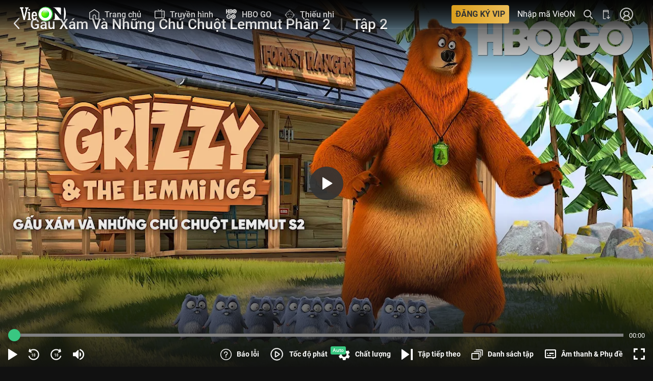

--- FILE ---
content_type: text/html; charset=utf-8
request_url: https://vieon.vn/gau-xam-va-nhung-chu-chuot-lemmut-phan-2--eps-tap-2.html
body_size: 79906
content:
<!DOCTYPE html><html lang="vi" class="user vieon-layout theme-dark overflow-x" id="html-head"><head><meta charSet="utf-8"/><link rel="preload" as="image" href="https://static2.vieon.vn/vieplay-image/thumbnail_v4/2022/04/29/yqd0x0qf_1920x1080-gauxamvanhungchuchuot2_296_168.webp?w=320&amp;q=75 320w, https://static2.vieon.vn/vieplay-image/thumbnail_v4/2022/04/29/yqd0x0qf_1920x1080-gauxamvanhungchuchuot2_296_168.webp?w=640&amp;q=75 640w"/><title>Tập 2 Gấu Xám Và Những Chú Chuột Lemmut Phần 2 - 68 Tập | VieON</title><meta property="og:image" content="https://static2.vieon.vn/vieplay-image/thumbnail_hot_v4/2022/04/29/yt02mdag_1920x1080-gauxamvanhungchuchuot2.jpg"/><meta property="twitter:image" content="https://static2.vieon.vn/vieplay-image/thumbnail_hot_v4/2022/04/29/yt02mdag_1920x1080-gauxamvanhungchuchuot2.jpg"/><script async="" defer="" type="application/ld+json">{
    "@context": "https://schema.org",
    "@type": "Corporation",
    "name": "VieON",
    "url": "https://vieon.vn",
    "sameAs": [
      "https://vieon.vn/",
      "https://www.facebook.com/vieonofficial",
      "https://www.linkedin.com/company/vieon",
      "https://www.instagram.com/vieon.official/",
      "https://www.youtube.com/@VieONApp",
      "https://www.youtube.com/VieChannelHTV2/",
      "https://en.wikipedia.org/wiki/DatVietVAC",
      "https://vi.wikipedia.org/wiki/VieON",
      "https://wikitia.com/wiki/VieON",
      "https://vi.wikipedia.org/wiki/%E1%BB%A8ng_d%E1%BB%A5ng_OTT",
      "https://vi.wikipedia.org/wiki/Rap_Vi%E1%BB%87t",
      "https://vietnaminsider.vn/vietnams-leading-entertainment-group-announces-the-launch-of-its-modern-streaming-platform-vieon/",
      "https://apps.apple.com/vn/app/id1357819721",
      "https://play.google.com/store/apps/details?id=vieon.phim.tv"
     ]
  }</script><script async="" defer="" type="application/ld+json">{
    "@context": "https://schema.org",
    "@type": "Organization",
    "url": "https://vieon.vn",
    "logo": "https://static.vieon.vn/vieon-web-v4/assets/img/logo.svg",
    "contactPoint": [{
      "@type": "ContactPoint",
      "telephone": "1800 599920",
      "contactType": "customer service",
      "areaServed": "VN",
      "availableLanguage": "Vietnamese",
      "contactOption": "TollFree"
    }]
  }</script><script async="" defer="" type="application/ld+json">{
  "@context": "http://schema.org",
  "@type": "WebSite",
  "url": "https://vieon.vn/",
  "name": "VieON",
  "description": "Xem phim hot nhất 2025 trên VieON: Hạnh Phúc Bị Đánh Cắp 2, Em xinh say Hi, Anh Trai Say Hi, Ngày ta chưa biết tên, Cung Điện Ma Ám, Bảy Ngày Bên Nhau, Phàm Nhân Tu Tiên Truyện, Cuộc Chiến Hạ Lưu, Bộ Tứ Báo Thủ, Mẹ Biển. Trải nghiệm giải trí đỉnh cao, cập nhật liên tục 24/7, mọi lúc mọi nơi.",
  "image": "https://static.vieon.vn/vieon-web-v4/assets/img/logo.svg"
}</script><script async="" defer="" type="application/ld+json">{
			"@context": "http://schema.org",
			"@type": "Episode",
			"url": "https://vieon.vn/gau-xam-va-nhung-chu-chuot-lemmut-phan-2--eps-tap-2.html",
			"name": "Tập 2",
			"description": "Xem Tập 2 Gấu Xám Và Những Chú Chuột Lemmut Phần 2 - 68 Tập của Âu Mỹ có sự tham gia của . Thuộc thể loại: Phim bộ",
			"image": "",
			"thumbnailUrl": "",
			"genre": ["Phim gia đình","Phim hoạt hình"],
			"actor": [{ "@type": "Person", "name": "Pierre-Alain de Garrigues" },{ "@type": "Person", "name": "Josselin Charier" }],  
			"timeRequired": "PT7M",
			"aggregateRating": {
				"@type": "AggregateRating",
				"ratingValue": 4.90,
				"reviewCount": 2964
			},
			"episodeNumber": 2,
			"partOfSeries": {
				"@type": "CreativeWorkSeries"
			}
			}</script><script async="" defer="" type="application/ld+json">{"@context":"https://schema.org","@type":"BreadcrumbList","itemListElement":[{"@type":"ListItem","item":{"@id":"https://vieon.vn/","name":"VieON"},"position":1},{"@type":"ListItem","item":{"@id":"https://vieon.vn/phim-hay/","name":"Phim hay"},"position":2},{"@type":"ListItem","item":{"@id":"https://vieon.vn/gau-xam-va-chu-chuot-lemmut-phan-2.html","name":"Gấu Xám Và Những Chú Chuột Lemmut Phần 2"},"position":3},{"@type":"ListItem","item":{"@id":"https://vieon.vn/gau-xam-va-nhung-chu-chuot-lemmut-phan-2--eps-tap-2.html","name":"Tập 2"},"position":4}]}</script><meta name="robots" content="noindex,follow,max-snippet:-1,max-image-preview:large,max-video-preview:-1"/><meta name="googlebot" content="noindex,follow,max-snippet:-1,max-image-preview:large,max-video-preview:-1"/><meta name="description" content="Xem Tập 2 Gấu Xám Và Những Chú Chuột Lemmut Phần 2 - 68 Tập của Âu Mỹ có sự tham gia của . Thuộc thể loại: Phim bộ"/><link rel="alternate" media="only screen and (max-width: 640px)" href="https://vieon.vn/gau-xam-va-nhung-chu-chuot-lemmut-phan-2--eps-tap-2.html"/><meta property="og:title" content="Tập 2 Gấu Xám Và Những Chú Chuột Lemmut Phần 2 - 68 Tập | VieON"/><meta property="og:description" content="Xem Tập 2 Gấu Xám Và Những Chú Chuột Lemmut Phần 2 - 68 Tập của Âu Mỹ có sự tham gia của . Thuộc thể loại: Phim bộ"/><meta property="og:url" content="https://vieon.vn/gau-xam-va-nhung-chu-chuot-lemmut-phan-2--eps-tap-2.html"/><meta property="og:site_name" content="VieON"/><link rel="canonical" href="https://vieon.vn/gau-xam-va-nhung-chu-chuot-lemmut-phan-2.html"/><meta name="apple-itunes-app" content="app-id=1357819721, affiliate-data=vieonapp://vieon.vn/vod/b14ac7fa-dc9e-4980-ac59-2487521d1250?episodeId=03463727-7ead-4dd3-b978-b3969434aae5, app-argument=vieonapp://vieon.vn/vod/b14ac7fa-dc9e-4980-ac59-2487521d1250?episodeId=03463727-7ead-4dd3-b978-b3969434aae5"/><meta name="theme-color" content="#000000"/><meta name="mobile-web-app-capable" content="yes"/><meta name="apple-mobile-web-app-capable" content="yes"/><meta name="viewport" content="width=device-width, initial-scale=1.0"/><meta name="twitter:card" content="summary"/><meta name="twitter:title" content="Tập 2 Gấu Xám Và Những Chú Chuột Lemmut Phần 2 - 68 Tập | VieON"/><meta name="twitter:description" content="Xem Tập 2 Gấu Xám Và Những Chú Chuột Lemmut Phần 2 - 68 Tập của Âu Mỹ có sự tham gia của . Thuộc thể loại: Phim bộ"/><meta property="og:locale" content="vi_VN"/><meta property="og:type" content="website"/><meta property="al:android:url" content="vieonapp://vieon.vn/vod/b14ac7fa-dc9e-4980-ac59-2487521d1250?episodeId=03463727-7ead-4dd3-b978-b3969434aae5"/><meta property="al:ios:url" content="vieonapp://vieon.vn/vod/b14ac7fa-dc9e-4980-ac59-2487521d1250?episodeId=03463727-7ead-4dd3-b978-b3969434aae5"/><meta property="al:ios:app_store_id"/><meta property="al:ios:app_name"/><meta property="al:android:app_name"/><meta property="al:android:package"/><meta property="fb:pages" content="460776921118227"/><meta property="og:image:width" content="1200"/><meta property="og:image:height" content="1200"/><meta itemProp="uploadDate" content="2026-01-24T19:03:04.005Z"/><link rel="shortcut icon" content="https://static2.vieon.vn/prod-vieon-web-v5-gcp/_next/assets/img/favicon.ico"/><link rel="apple-touch-icon" content="https://static2.vieon.vn/prod-vieon-web-v5-gcp/_next/icon.png?v=1769165493004"/><meta name="next-head-count" content="41"/><script>!(function(w,p,f,c){if(!window.crossOriginIsolated && !navigator.serviceWorker) return;c=w[p]=Object.assign(w[p]||{},{"debug":false});c[f]=(c[f]||[]).concat(["dataLayer.push","fbq","ttq.track","ttq.page","gtag","AiactivSDK.load","AiactivSDK.initialize","AiactivSDK.callMethodsFromContainer","AiactivSDK.track","AiactivSDK.identify","AiactivSDK.requestAds"])})(window,'partytown','forward');/* Partytown 0.11.2 - MIT QwikDev */
const t={preserveBehavior:!1},e=e=>{if("string"==typeof e)return[e,t];const[n,r=t]=e;return[n,{...t,...r}]},n=Object.freeze((t=>{const e=new Set;let n=[];do{Object.getOwnPropertyNames(n).forEach((t=>{"function"==typeof n[t]&&e.add(t)}))}while((n=Object.getPrototypeOf(n))!==Object.prototype);return Array.from(e)})());!function(t,r,o,i,a,s,c,l,d,p,u=t,f){function h(){f||(f=1,"/"==(c=(s.lib||"/~partytown/")+(s.debug?"debug/":""))[0]&&(d=r.querySelectorAll('script[type="text/partytown"]'),i!=t?i.dispatchEvent(new CustomEvent("pt1",{detail:t})):(l=setTimeout(v,(null==s?void 0:s.fallbackTimeout)||1e4),r.addEventListener("pt0",w),a?y(1):o.serviceWorker?o.serviceWorker.register(c+(s.swPath||"partytown-sw.js"),{scope:c}).then((function(t){t.active?y():t.installing&&t.installing.addEventListener("statechange",(function(t){"activated"==t.target.state&&y()}))}),console.error):v())))}function y(e){p=r.createElement(e?"script":"iframe"),t._pttab=Date.now(),e||(p.style.display="block",p.style.width="0",p.style.height="0",p.style.border="0",p.style.visibility="hidden",p.setAttribute("aria-hidden",!0)),p.src=c+"partytown-"+(e?"atomics.js?v=0.11.2":"sandbox-sw.html?"+t._pttab),r.querySelector(s.sandboxParent||"body").appendChild(p)}function v(n,o){for(w(),i==t&&(s.forward||[]).map((function(n){const[r]=e(n);delete t[r.split(".")[0]]})),n=0;n<d.length;n++)(o=r.createElement("script")).innerHTML=d[n].innerHTML,o.nonce=s.nonce,r.head.appendChild(o);p&&p.parentNode.removeChild(p)}function w(){clearTimeout(l)}s=t.partytown||{},i==t&&(s.forward||[]).map((function(r){const[o,{preserveBehavior:i}]=e(r);u=t,o.split(".").map((function(e,r,o){var a;u=u[o[r]]=r+1<o.length?u[o[r]]||(a=o[r+1],n.includes(a)?[]:{}):(()=>{let e=null;if(i){const{methodOrProperty:n,thisObject:r}=((t,e)=>{let n=t;for(let t=0;t<e.length-1;t+=1)n=n[e[t]];return{thisObject:n,methodOrProperty:e.length>0?n[e[e.length-1]]:void 0}})(t,o);"function"==typeof n&&(e=(...t)=>n.apply(r,...t))}return function(){let n;return e&&(n=e(arguments)),(t._ptf=t._ptf||[]).push(o,arguments),n}})()}))})),"complete"==r.readyState?h():(t.addEventListener("DOMContentLoaded",h),t.addEventListener("load",h))}(window,document,navigator,top,window.crossOriginIsolated);document.currentScript.dataset.partytown="";</script><style>
/* roboto-100 - latin_vietnamese */
@font-face {
  font-display: swap;
  font-family: 'Roboto';
  font-style: normal;
  font-weight: 100;
  src: url('https://static2.vieon.vn/prod-vieon-web-v5-gcp/_next/assets/fonts/roboto-v30-latin_vietnamese-100.woff2') format('woff2');
}
@font-face {
  font-display: swap;
  font-family: 'Roboto';
  font-style: italic;
  font-weight: 100;
  src: url('https://static2.vieon.vn/prod-vieon-web-v5-gcp/_next/assets/fonts/roboto-v30-latin_vietnamese-100italic.woff2') format('woff2');
}
@font-face {
  font-display: swap;
  font-family: 'Roboto';
  font-style: normal;
  font-weight: 300;
  src: url('https://static2.vieon.vn/prod-vieon-web-v5-gcp/_next/assets/fonts/roboto-v30-latin_vietnamese-300.woff2') format('woff2');
}
@font-face {
  font-display: swap;
  font-family: 'Roboto';
  font-style: italic;
  font-weight: 300;
  src: url('https://static2.vieon.vn/prod-vieon-web-v5-gcp/_next/assets/fonts/roboto-v30-latin_vietnamese-300italic.woff2') format('woff2');
}
@font-face {
  font-display: swap;
  font-family: 'Roboto';
  font-style: normal;
  font-weight: 400;
  src: url('https://static2.vieon.vn/prod-vieon-web-v5-gcp/_next/assets/fonts/roboto-v30-latin_vietnamese-regular.woff2') format('woff2');
}
@font-face {
  font-display: swap;
  font-family: 'Roboto';
  font-style: italic;
  font-weight: 400;
  src: url('https://static2.vieon.vn/prod-vieon-web-v5-gcp/_next/assets/fonts/roboto-v30-latin_vietnamese-italic.woff2') format('woff2');
}
@font-face {
  font-display: swap;
  font-family: 'Roboto';
  font-style: normal;
  font-weight: 500;
  src: url('https://static2.vieon.vn/prod-vieon-web-v5-gcp/_next/assets/fonts/roboto-v30-latin_vietnamese-500.woff2') format('woff2');
}
@font-face {
  font-display: swap;
  font-family: 'Roboto';
  font-style: italic;
  font-weight: 500;
  src: url('https://static2.vieon.vn/prod-vieon-web-v5-gcp/_next/assets/fonts/roboto-v30-latin_vietnamese-500italic.woff2') format('woff2');
}
@font-face {
  font-display: swap;
  font-family: 'Roboto';
  font-style: normal;
  font-weight: 700;
  src: url('https://static2.vieon.vn/prod-vieon-web-v5-gcp/_next/assets/fonts/roboto-v30-latin_vietnamese-700.woff2') format('woff2');
}
@font-face {
  font-display: swap;
  font-family: 'Roboto';
  font-style: italic;
  font-weight: 700;
  src: url('https://static2.vieon.vn/prod-vieon-web-v5-gcp/_next/assets/fonts/roboto-v30-latin_vietnamese-700italic.woff2') format('woff2');
}
@font-face {
  font-display: swap;
  font-family: 'Roboto';
  font-style: normal;
  font-weight: 900;
  src: url('https://static2.vieon.vn/prod-vieon-web-v5-gcp/_next/assets/fonts/roboto-v30-latin_vietnamese-900.woff2') format('woff2');
}
@font-face {
  font-display: swap;
  font-family: 'Roboto';
  font-style: italic;
  font-weight: 900;
  src: url('https://static2.vieon.vn/prod-vieon-web-v5-gcp/_next/assets/fonts/roboto-v30-latin_vietnamese-900italic.woff2') format('woff2');
}
@font-face {
  font-display: swap;
  font-family: 'password';
  font-style: normal;
  font-weight: 400;
  src: url('https://static2.vieon.vn/prod-vieon-web-v5-gcp/_next/assets/fonts/password.ttf');
}
@font-face {
  font-display: swap;
  font-family: 'Roboto Italic';
  src: url('https://static2.vieon.vn/prod-vieon-web-v5-gcp/_next/assets/fonts/roboto-v30-latin_vietnamese-italic.woff2') format('woff2');
}
@font-face {
  font-display: swap;
  font-family: 'Roboto Light';
  src: url('https://static2.vieon.vn/prod-vieon-web-v5-gcp/_next/assets/fonts/roboto-v30-latin_vietnamese-300.woff2') format('woff2');
}
@font-face {
  font-display: swap;
  font-family: 'Roboto Light Italic';
  src: url('https://static2.vieon.vn/prod-vieon-web-v5-gcp/_next/assets/fonts/roboto-v30-latin_vietnamese-300italic.woff2') format('woff2');
}
@font-face {
  font-display: swap;
  font-family: 'Roboto Medium';
  src: url('https://static2.vieon.vn/prod-vieon-web-v5-gcp/_next/assets/fonts/roboto-v30-latin_vietnamese-500.woff2') format('woff2');
}
@font-face {
  font-display: swap;
  font-family: 'Roboto Medium Italic';
  src: url('https://static2.vieon.vn/prod-vieon-web-v5-gcp/_next/assets/fonts/roboto-v30-latin_vietnamese-500italic.woff2') format('woff2');
}
@font-face {
  font-display: swap;
  font-family: 'Roboto Bold';
  src: url('https://static2.vieon.vn/prod-vieon-web-v5-gcp/_next/assets/fonts/roboto-v30-latin_vietnamese-700.woff2') format('woff2');
}
@font-face {
  font-display: swap;
  font-family: 'Roboto Bold Italic';
  src: url('https://static2.vieon.vn/prod-vieon-web-v5-gcp/_next/assets/fonts/roboto-v30-latin_vietnamese-700italic.woff2') format('woff2');
}
@font-face {
  font-display: swap;
  font-family: 'Roboto Black';
  src: url('https://static2.vieon.vn/prod-vieon-web-v5-gcp/_next/assets/fonts/roboto-v30-latin_vietnamese-900.woff2') format('woff2');
}
@font-face {
  font-family: 'vie';
  font-display: swap;
  src: url('https://static2.vieon.vn/prod-vieon-web-v5-gcp/_next/assets/fonts/vie.woff?viefv617') format('woff'),
    url('https://static2.vieon.vn/prod-vieon-web-v5-gcp/_next/assets/fonts/vie.ttf?viefv617') format('truetype');
  font-weight: normal;
  font-style: normal;
}
@font-face {
  font-family: raty;
  font-style: normal;
  font-weight: 400;
  src: url('https://static2.vieon.vn/prod-vieon-web-v5-gcp/_next/assets/fonts/raty.eot');
  src: url('https://static2.vieon.vn/prod-vieon-web-v5-gcp/_next/assets/fonts/raty.eot?#iefix') format('embedded-opentype');
  src: url('https://static2.vieon.vn/prod-vieon-web-v5-gcp/_next/assets/fonts/raty.svg#raty') format('svg');
  src: url('https://static2.vieon.vn/prod-vieon-web-v5-gcp/_next/assets/fonts/raty.ttf') format('truetype');
  src: url('https://static2.vieon.vn/prod-vieon-web-v5-gcp/_next/assets/fonts/raty.woff') format('woff');
  font-display: swap;
}
</style><link rel="manifest" href="https://vieon.vn/manifest.json?v=1769165493004"/><link rel="preload" href="https://static2.vieon.vn/prod-vieon-web-v5-gcp/_next/assets/fonts/roboto-v30-latin_vietnamese-regular.woff2" as="font" type="font/woff2" crossorigin="anonymous"/><link rel="preload" href="https://static2.vieon.vn/prod-vieon-web-v5-gcp/_next/assets/fonts/roboto-v30-latin_vietnamese-italic.woff2" as="font" type="font/woff2" crossorigin="anonymous"/><link rel="preload" href="https://static2.vieon.vn/prod-vieon-web-v5-gcp/_next/assets/fonts/roboto-v30-latin_vietnamese-500.woff2" as="font" type="font/woff2" crossorigin="anonymous"/><link rel="preload" href="https://static2.vieon.vn/prod-vieon-web-v5-gcp/_next/assets/fonts/roboto-v30-latin_vietnamese-700.woff2" as="font" type="font/woff2" crossorigin="anonymous"/><link rel="preload" href="https://static2.vieon.vn/prod-vieon-web-v5-gcp/_next/assets/fonts/vie.woff?viefv617" as="font" type="font/woff" crossorigin="anonymous"/><link href="https://static2.vieon.vn/prod-vieon-web-v5-gcp/_next/assets/img/VieON_16x16.png?v=1769165493004" rel="icon" type="image/png" sizes="16x16"/><link href="https://static2.vieon.vn/prod-vieon-web-v5-gcp/_next/assets/img/VieON_32x32.png?v=1769165493004" rel="icon" type="image/png" sizes="32x32"/><link rel="apple-touch-icon" href="https://static2.vieon.vn/prod-vieon-web-v5-gcp/_next/assets/img/apple-touch-icon.png?v=1769165493004" sizes="180x180"/><link rel="preconnect" href="https://static2.vieon.vn/prod-vieon-web-v5-gcp/_next/" crossorigin="anonymous"/><link rel="dns-prefetch" href="https://static2.vieon.vn/prod-vieon-web-v5-gcp/_next/"/><link rel="preconnect" href="https://static2.vieon.vn" crossorigin="anonymous"/><link rel="dns-prefetch" href="https://static2.vieon.vn"/><link rel="preconnect" href="https://vieon.midesk.vn"/><link rel="dns-prefetch" href="https://vieon.midesk.vn"/><link rel="preload" href="https://static2.vieon.vn/prod-vieon-web-v5-gcp/_next/static/css/76c659adc099435b.css" as="style"/><link rel="stylesheet" href="https://static2.vieon.vn/prod-vieon-web-v5-gcp/_next/static/css/76c659adc099435b.css" data-n-g=""/><link rel="preload" href="https://static2.vieon.vn/prod-vieon-web-v5-gcp/_next/static/css/06f53943bf48ae37.css" as="style"/><link rel="stylesheet" href="https://static2.vieon.vn/prod-vieon-web-v5-gcp/_next/static/css/06f53943bf48ae37.css" data-n-p=""/><noscript data-n-css=""></noscript><script defer="" nomodule="" src="https://static2.vieon.vn/prod-vieon-web-v5-gcp/_next/static/chunks/polyfills-c67a75d1b6f99dc8.js"></script><script src="https://static2.vieon.vn/prod-vieon-web-v5-gcp/_next/static/chunks/runtime-921f7fcea16e5fad.js" defer=""></script><script src="https://static2.vieon.vn/prod-vieon-web-v5-gcp/_next/static/chunks/main-dc1b97813f7736d3.js" defer=""></script><script src="https://static2.vieon.vn/prod-vieon-web-v5-gcp/_next/static/chunks/pages/_app-6b02a54a90806c3f.js" defer=""></script><script src="https://static2.vieon.vn/prod-vieon-web-v5-gcp/_next/static/chunks/pages/%5Bslug%5D.html-34dbce9deda5c91e.js" defer=""></script><script src="https://static2.vieon.vn/prod-vieon-web-v5-gcp/_next/static/sCz5hVY2ZoqLKIAI51tQf/_buildManifest.js" defer=""></script><script src="https://static2.vieon.vn/prod-vieon-web-v5-gcp/_next/static/sCz5hVY2ZoqLKIAI51tQf/_ssgManifest.js" defer=""></script></head><body class="App" id="app"><div id="__next"><main id="main" class="main LayoutContainer_main__niq38 p-b"><section class="section section--vod-detail overflow"><aside class="w-full h-0 md:h-[100vh] pt-[56.25%] md:pt-0 grow relative"><div class="h-full w-full absolute top-0 left-0"><span style="box-sizing:border-box;display:block;overflow:hidden;width:initial;height:initial;background:none;opacity:1;border:0;margin:0;padding:0;position:relative"><span style="box-sizing:border-box;display:block;width:initial;height:initial;background:none;opacity:1;border:0;margin:0;padding:0;padding-top:56.25%"></span><img alt="Gấu Xám Và Những Chú Chuột Lemmut Phần 2" title="Gấu Xám Và Những Chú Chuột Lemmut Phần 2" src="https://static2.vieon.vn/vieplay-image/thumbnail_v4/2022/04/29/yqd0x0qf_1920x1080-gauxamvanhungchuchuot2_296_168.webp?w=320&amp;q=75 320w, https://static2.vieon.vn/vieplay-image/thumbnail_v4/2022/04/29/yqd0x0qf_1920x1080-gauxamvanhungchuchuot2_296_168.webp?w=640&amp;q=75 640w" decoding="async" data-nimg="responsive" class="image-block" style="overflow:hidden;background:none;opacity:1;position:absolute;top:0;left:0;bottom:0;right:0;box-sizing:border-box;padding:0;border:none;margin:auto;display:block;width:0;height:0;min-width:100%;max-width:100%;min-height:100%;max-height:100%"/></span></div></aside><aside class="w-[15.7%] overflow-hidden flex-none max-w-[300px] hidden md:block"></aside></section><div class="intro intro--preview intro--preview-vod intro--preview-vod--modal intro--preview-vod--detail" id="CardDetail" style="z-index:0"><div class="intro__wrap"><div class="intro__info"><div class="intro__info__wrap"><div class="intro__info-left"><h1 class="title text-white">Tập 2</h1><h2 class="text-white font-size-18">GRIZZY AND THE LEMMINGS S2</h2><div class="viewer-rating align-middle"><div class="viewer viewer--light"><span class="viewer__summary">0</span><span class="viewer__muted"> <!-- -->lượt xem</span></div><div class="rating rating--dark p-t1"><div class="rating__wrap"><div class="rating__selection"><i class="star-off-png" title="Cần cải thiện nhiều" data-alt="1" aria-expanded="false" aria-haspopup="dialog"></i><i class="star-off-png" title="Chưa hay lắm" data-alt="2" aria-expanded="false" aria-haspopup="dialog"></i><i class="star-off-png" title="Ổn" data-alt="3" aria-expanded="false" aria-haspopup="dialog"></i><i class="star-off-png" title="Hay" data-alt="4" aria-expanded="false" aria-haspopup="dialog"></i><i class="star-off-png" title="Không thể rời mắt" data-alt="5" aria-expanded="false" aria-haspopup="dialog"></i></div></div></div></div><div class="flex flex-row flex-wrap space-x-[10px] lg:space-x-3"><div class="Tag_Base__k3WPo Tag_Lg__klosb Tag_Truncate__chbBf Tag_divide__ApS31"><span class="font-medium">2018</span></div><div class="Tag_Base__k3WPo Tag_Lg__klosb Tag_Truncate__chbBf Tag_divide__ApS31"><span class="font-medium">P</span></div><div class="Tag_Base__k3WPo Tag_Lg__klosb Tag_Truncate__chbBf Tag_divide__ApS31"><span class="font-medium">Âu Mỹ</span></div><div class="Tag_Base__k3WPo Tag_Lg__klosb Tag_Truncate__chbBf Tag_divide__ApS31"><span class="font-medium">1 Phần</span></div><div class="Tag_Base__k3WPo Tag_Lg__klosb Tag_Truncate__chbBf Tag_divide__ApS31"><span class="font-medium">Full HD</span></div></div><h2 class="card__title text-white" style="font-size:16px;font-weight:bold">Tập 2</h2><div class="intro__info__desc">Nhà của kiểm lâm là nơi duy nhất trong khu rừng ở Canada tồn tại sự văn minh. Khi kiểm lâm đi vắng, một chú gấu xám tên là Grizzy đã chiếm ngôi nhà và coi đó là lãnh thổ của mình. Nhưng chú không đơn độc, bởi vì có một nhóm những con vật nhỏ tên là Lemmut.</div></div><div class="intro__info-right !pl-0"><div class="flex space-x-4 md:space-x-2 lg:space-x-3 2xl:space-x-10"><button class="comment-counter !justify-start !text-white hover:!text-vo-green" tabindex="-1" type="button"><span class="w-[16px] h-[16px] md:w-[24px] md:h-[24px] flex items-center justify-center"><img src="/assets/images/heart-o-rc-medium.svg" alt="VieON"/></span><span class="text-[.75rem] text-center mt-1.5">0</span></button><a class="comment-counter !justify-start relative !text-white hover:!text-vo-green" href="#INTRO_COMMENT" tabindex="-1" title="Comment"><i class="vie vie-comment-o-alt-rc !text-[1rem] md:!text-[1.5rem]"></i><span class="text-[.75rem] text-center mt-1.5">Bình luận</span></a><a class="shared shared--link !justify-start !text-white hover:!text-vo-green" title="Chia sẻ - Gấu Xám Và Những Chú Chuột Lemmut Phần 2" tabindex="-1" href="https://vieon.vn/gau-xam-va-nhung-chu-chuot-lemmut-phan-2.html" target="_blank" rel="noreferrer"><i class="vie vie-location-share-o !text-[1rem] md:!text-[1.5rem]"></i><span class="text-[.75rem] text-center mt-1.5">Chia sẻ</span></a></div><div class="tags-group"><label class="tags tags--muted">Diễn viên:</label><a class="tags text-white" title="Nghệ sĩ Pierre-Alain de Garrigues - VieON" tabindex="-1" href="/nghe-si/pierre-alain-de-garrigues/">Pierre-Alain de Garrigues, </a><a class="tags text-white" title="Nghệ sĩ Josselin Charier - VieON" tabindex="-1" href="/nghe-si/josselin-charier/">Josselin Charier</a></div></div></div></div><section class="section section--intro canal-v"><div class="section__body"><div class="rocopa"><div class="rocopa__header vertical"><div class="rocopa__header-left"><h2 class="rocopa__title">Danh sách tập</h2><div class="flex flex-wrap space-x-1.5 lg:space-x-2"><div class="Tag_Base__k3WPo Tag_Md__iFzYv Tag_Truncate__chbBf Tag_divide__ApS31"><span class="font-medium">68/68 tập</span></div></div></div><div class="rocopa__header-right"><nav class="menu space-x-4 md:space-x-6"></nav></div></div><div class="rocopa__body"><div><div class="swiper-container slider relative" data-item-view="6" id="idEpisode_b14ac7fa-dc9e-4980-ac59-2487521d1250"><div class="swiper-wrapper"><div class="swiper-slide slider__item"><div class="card card--vod card--dir-vertical space-cel-2" data-impression-index="0"><div class="card__thumbnail"><a class="card__thumbnail-loader overflow ratio-16-9" title="Tập 1" tabindex="-1" href="/gau-xam-va-nhung-chu-chuot-lemmut-phan-2--eps-tap-1.html"><span style="box-sizing:border-box;display:inline-block;overflow:hidden;width:initial;height:initial;background:none;opacity:1;border:0;margin:0;padding:0;position:relative;max-width:100%"><span style="box-sizing:border-box;display:block;width:initial;height:initial;background:none;opacity:1;border:0;margin:0;padding:0;max-width:100%"><img style="display:block;max-width:100%;width:initial;height:initial;background:none;opacity:1;border:0;margin:0;padding:0" alt="" aria-hidden="true" src="data:image/svg+xml,%3csvg%20xmlns=%27http://www.w3.org/2000/svg%27%20version=%271.1%27%20width=%27250%27%20height=%27141%27/%3e"/></span><img alt="VieON" src="[data-uri]" decoding="async" data-nimg="intrinsic" class="image-block card__thumb-img" style="overflow:hidden;background:none;opacity:1;position:absolute;top:0;left:0;bottom:0;right:0;box-sizing:border-box;padding:0;border:none;margin:auto;display:block;width:0;height:0;min-width:100%;max-width:100%;min-height:100%;max-height:100%"/><noscript><img alt="VieON" src="https://static2.vieon.vn/vieplay-image/thumbnail_v4/2022/04/29/yqd0x0qf_1920x1080-gauxamvanhungchuchuot2_296_168.jpg" decoding="async" data-nimg="intrinsic" style="overflow:hidden;background:none;opacity:1;position:absolute;top:0;left:0;bottom:0;right:0;box-sizing:border-box;padding:0;border:none;margin:auto;display:block;width:0;height:0;min-width:100%;max-width:100%;min-height:100%;max-height:100%" class="image-block card__thumb-img" loading="lazy"/></noscript></span></a><div class="Card_tagGroup2__M77ot"></div><div class="Card_tagGroup3__nmxnL"></div><button class="button button--play button--geometry-circle button--dark-glass absolute" type="button"><i class="vie vie-play-solid-rc m-l1 medium"></i></button></div><div class="card__section"><h3 class="card__title text-white line-clamp" data-line-clamp="2"><a class="title text-white" title="Tập 1" href="/gau-xam-va-nhung-chu-chuot-lemmut-phan-2--eps-tap-1.html">Tập 1</a></h3><div class="flex flex-wrap space-x-1.5 lg:space-x-2"><div class="Tag_Base__k3WPo Tag_Md__iFzYv Tag_Truncate__chbBf Tag_divide__ApS31"><span class="font-medium">P</span></div><div class="Tag_Base__k3WPo Tag_Md__iFzYv Tag_Truncate__chbBf Tag_divide__ApS31"><span class="font-medium">Full HD</span></div></div><div class="card__duration">7ph</div></div></div></div><div class="swiper-slide slider__item"><div class="card card--vod card--dir-vertical space-cel-2" data-impression-index="1"><div class="card__thumbnail"><a class="card__thumbnail-loader overflow ratio-16-9" title="Tập 2" tabindex="-1" href="/gau-xam-va-nhung-chu-chuot-lemmut-phan-2--eps-tap-2.html"><span style="box-sizing:border-box;display:inline-block;overflow:hidden;width:initial;height:initial;background:none;opacity:1;border:0;margin:0;padding:0;position:relative;max-width:100%"><span style="box-sizing:border-box;display:block;width:initial;height:initial;background:none;opacity:1;border:0;margin:0;padding:0;max-width:100%"><img style="display:block;max-width:100%;width:initial;height:initial;background:none;opacity:1;border:0;margin:0;padding:0" alt="" aria-hidden="true" src="data:image/svg+xml,%3csvg%20xmlns=%27http://www.w3.org/2000/svg%27%20version=%271.1%27%20width=%27250%27%20height=%27141%27/%3e"/></span><img alt="VieON" src="[data-uri]" decoding="async" data-nimg="intrinsic" class="image-block card__thumb-img" style="overflow:hidden;background:none;opacity:1;position:absolute;top:0;left:0;bottom:0;right:0;box-sizing:border-box;padding:0;border:none;margin:auto;display:block;width:0;height:0;min-width:100%;max-width:100%;min-height:100%;max-height:100%"/><noscript><img alt="VieON" src="https://static2.vieon.vn/vieplay-image/thumbnail_v4/2022/04/29/yqd0x0qf_1920x1080-gauxamvanhungchuchuot2_296_168.jpg" decoding="async" data-nimg="intrinsic" style="overflow:hidden;background:none;opacity:1;position:absolute;top:0;left:0;bottom:0;right:0;box-sizing:border-box;padding:0;border:none;margin:auto;display:block;width:0;height:0;min-width:100%;max-width:100%;min-height:100%;max-height:100%" class="image-block card__thumb-img" loading="lazy"/></noscript></span></a><div class="Card_tagGroup2__M77ot"></div><div class="Card_tagGroup3__nmxnL"></div><button class="button button--play button--geometry-circle button--dark-glass absolute" type="button"><i class="vie vie-play-solid-rc m-l1 medium"></i></button></div><div class="card__section"><h3 class="card__title text-white line-clamp" data-line-clamp="2"><a class="title text-white" title="Tập 2" href="/gau-xam-va-nhung-chu-chuot-lemmut-phan-2--eps-tap-2.html">Tập 2</a></h3><div class="flex flex-wrap space-x-1.5 lg:space-x-2"><div class="Tag_Base__k3WPo Tag_Md__iFzYv Tag_Truncate__chbBf Tag_divide__ApS31"><span class="font-medium">P</span></div><div class="Tag_Base__k3WPo Tag_Md__iFzYv Tag_Truncate__chbBf Tag_divide__ApS31"><span class="font-medium">Full HD</span></div></div><div class="card__duration">7ph</div></div></div></div><div class="swiper-slide slider__item"><div class="card card--vod card--dir-vertical space-cel-2" data-impression-index="2"><div class="card__thumbnail"><a class="card__thumbnail-loader overflow ratio-16-9" title="Tập 3" tabindex="-1" href="/gau-xam-va-nhung-chu-chuot-lemmut-phan-2--eps-tap-3.html"><span style="box-sizing:border-box;display:inline-block;overflow:hidden;width:initial;height:initial;background:none;opacity:1;border:0;margin:0;padding:0;position:relative;max-width:100%"><span style="box-sizing:border-box;display:block;width:initial;height:initial;background:none;opacity:1;border:0;margin:0;padding:0;max-width:100%"><img style="display:block;max-width:100%;width:initial;height:initial;background:none;opacity:1;border:0;margin:0;padding:0" alt="" aria-hidden="true" src="data:image/svg+xml,%3csvg%20xmlns=%27http://www.w3.org/2000/svg%27%20version=%271.1%27%20width=%27250%27%20height=%27141%27/%3e"/></span><img alt="VieON" src="[data-uri]" decoding="async" data-nimg="intrinsic" class="image-block card__thumb-img" style="overflow:hidden;background:none;opacity:1;position:absolute;top:0;left:0;bottom:0;right:0;box-sizing:border-box;padding:0;border:none;margin:auto;display:block;width:0;height:0;min-width:100%;max-width:100%;min-height:100%;max-height:100%"/><noscript><img alt="VieON" src="https://static2.vieon.vn/vieplay-image/thumbnail_v4/2022/04/29/yqd0x0qf_1920x1080-gauxamvanhungchuchuot2_296_168.jpg" decoding="async" data-nimg="intrinsic" style="overflow:hidden;background:none;opacity:1;position:absolute;top:0;left:0;bottom:0;right:0;box-sizing:border-box;padding:0;border:none;margin:auto;display:block;width:0;height:0;min-width:100%;max-width:100%;min-height:100%;max-height:100%" class="image-block card__thumb-img" loading="lazy"/></noscript></span></a><div class="Card_tagGroup2__M77ot"></div><div class="Card_tagGroup3__nmxnL"></div><button class="button button--play button--geometry-circle button--dark-glass absolute" type="button"><i class="vie vie-play-solid-rc m-l1 medium"></i></button></div><div class="card__section"><h3 class="card__title text-white line-clamp" data-line-clamp="2"><a class="title text-white" title="Tập 3" href="/gau-xam-va-nhung-chu-chuot-lemmut-phan-2--eps-tap-3.html">Tập 3</a></h3><div class="flex flex-wrap space-x-1.5 lg:space-x-2"><div class="Tag_Base__k3WPo Tag_Md__iFzYv Tag_Truncate__chbBf Tag_divide__ApS31"><span class="font-medium">P</span></div><div class="Tag_Base__k3WPo Tag_Md__iFzYv Tag_Truncate__chbBf Tag_divide__ApS31"><span class="font-medium">Full HD</span></div></div><div class="card__duration">7ph</div></div></div></div><div class="swiper-slide slider__item"><div class="card card--vod card--dir-vertical space-cel-2" data-impression-index="3"><div class="card__thumbnail"><a class="card__thumbnail-loader overflow ratio-16-9" title="Tập 4" tabindex="-1" href="/gau-xam-va-nhung-chu-chuot-lemmut-phan-2--eps-tap-4.html"><span style="box-sizing:border-box;display:inline-block;overflow:hidden;width:initial;height:initial;background:none;opacity:1;border:0;margin:0;padding:0;position:relative;max-width:100%"><span style="box-sizing:border-box;display:block;width:initial;height:initial;background:none;opacity:1;border:0;margin:0;padding:0;max-width:100%"><img style="display:block;max-width:100%;width:initial;height:initial;background:none;opacity:1;border:0;margin:0;padding:0" alt="" aria-hidden="true" src="data:image/svg+xml,%3csvg%20xmlns=%27http://www.w3.org/2000/svg%27%20version=%271.1%27%20width=%27250%27%20height=%27141%27/%3e"/></span><img alt="VieON" src="[data-uri]" decoding="async" data-nimg="intrinsic" class="image-block card__thumb-img" style="overflow:hidden;background:none;opacity:1;position:absolute;top:0;left:0;bottom:0;right:0;box-sizing:border-box;padding:0;border:none;margin:auto;display:block;width:0;height:0;min-width:100%;max-width:100%;min-height:100%;max-height:100%"/><noscript><img alt="VieON" src="https://static2.vieon.vn/vieplay-image/thumbnail_v4/2022/04/29/yqd0x0qf_1920x1080-gauxamvanhungchuchuot2_296_168.jpg" decoding="async" data-nimg="intrinsic" style="overflow:hidden;background:none;opacity:1;position:absolute;top:0;left:0;bottom:0;right:0;box-sizing:border-box;padding:0;border:none;margin:auto;display:block;width:0;height:0;min-width:100%;max-width:100%;min-height:100%;max-height:100%" class="image-block card__thumb-img" loading="lazy"/></noscript></span></a><div class="Card_tagGroup2__M77ot"></div><div class="Card_tagGroup3__nmxnL"></div><button class="button button--play button--geometry-circle button--dark-glass absolute" type="button"><i class="vie vie-play-solid-rc m-l1 medium"></i></button></div><div class="card__section"><h3 class="card__title text-white line-clamp" data-line-clamp="2"><a class="title text-white" title="Tập 4" href="/gau-xam-va-nhung-chu-chuot-lemmut-phan-2--eps-tap-4.html">Tập 4</a></h3><div class="flex flex-wrap space-x-1.5 lg:space-x-2"><div class="Tag_Base__k3WPo Tag_Md__iFzYv Tag_Truncate__chbBf Tag_divide__ApS31"><span class="font-medium">P</span></div><div class="Tag_Base__k3WPo Tag_Md__iFzYv Tag_Truncate__chbBf Tag_divide__ApS31"><span class="font-medium">Full HD</span></div></div><div class="card__duration">7ph</div></div></div></div><div class="swiper-slide slider__item"><div class="card card--vod card--dir-vertical space-cel-2" data-impression-index="4"><div class="card__thumbnail"><a class="card__thumbnail-loader overflow ratio-16-9" title="Tập 5" tabindex="-1" href="/gau-xam-va-nhung-chu-chuot-lemmut-phan-2--eps-tap-5.html"><span style="box-sizing:border-box;display:inline-block;overflow:hidden;width:initial;height:initial;background:none;opacity:1;border:0;margin:0;padding:0;position:relative;max-width:100%"><span style="box-sizing:border-box;display:block;width:initial;height:initial;background:none;opacity:1;border:0;margin:0;padding:0;max-width:100%"><img style="display:block;max-width:100%;width:initial;height:initial;background:none;opacity:1;border:0;margin:0;padding:0" alt="" aria-hidden="true" src="data:image/svg+xml,%3csvg%20xmlns=%27http://www.w3.org/2000/svg%27%20version=%271.1%27%20width=%27250%27%20height=%27141%27/%3e"/></span><img alt="VieON" src="[data-uri]" decoding="async" data-nimg="intrinsic" class="image-block card__thumb-img" style="overflow:hidden;background:none;opacity:1;position:absolute;top:0;left:0;bottom:0;right:0;box-sizing:border-box;padding:0;border:none;margin:auto;display:block;width:0;height:0;min-width:100%;max-width:100%;min-height:100%;max-height:100%"/><noscript><img alt="VieON" src="https://static2.vieon.vn/vieplay-image/thumbnail_v4/2022/04/29/yqd0x0qf_1920x1080-gauxamvanhungchuchuot2_296_168.jpg" decoding="async" data-nimg="intrinsic" style="overflow:hidden;background:none;opacity:1;position:absolute;top:0;left:0;bottom:0;right:0;box-sizing:border-box;padding:0;border:none;margin:auto;display:block;width:0;height:0;min-width:100%;max-width:100%;min-height:100%;max-height:100%" class="image-block card__thumb-img" loading="lazy"/></noscript></span></a><div class="Card_tagGroup2__M77ot"></div><div class="Card_tagGroup3__nmxnL"></div><button class="button button--play button--geometry-circle button--dark-glass absolute" type="button"><i class="vie vie-play-solid-rc m-l1 medium"></i></button></div><div class="card__section"><h3 class="card__title text-white line-clamp" data-line-clamp="2"><a class="title text-white" title="Tập 5" href="/gau-xam-va-nhung-chu-chuot-lemmut-phan-2--eps-tap-5.html">Tập 5</a></h3><div class="flex flex-wrap space-x-1.5 lg:space-x-2"><div class="Tag_Base__k3WPo Tag_Md__iFzYv Tag_Truncate__chbBf Tag_divide__ApS31"><span class="font-medium">P</span></div><div class="Tag_Base__k3WPo Tag_Md__iFzYv Tag_Truncate__chbBf Tag_divide__ApS31"><span class="font-medium">Full HD</span></div></div><div class="card__duration">7ph</div></div></div></div><div class="swiper-slide slider__item"><div class="card card--vod card--dir-vertical space-cel-2" data-impression-index="5"><div class="card__thumbnail"><a class="card__thumbnail-loader overflow ratio-16-9" title="Tập 6" tabindex="-1" href="/gau-xam-va-nhung-chu-chuot-lemmut-phan-2--eps-tap-6.html"><span style="box-sizing:border-box;display:inline-block;overflow:hidden;width:initial;height:initial;background:none;opacity:1;border:0;margin:0;padding:0;position:relative;max-width:100%"><span style="box-sizing:border-box;display:block;width:initial;height:initial;background:none;opacity:1;border:0;margin:0;padding:0;max-width:100%"><img style="display:block;max-width:100%;width:initial;height:initial;background:none;opacity:1;border:0;margin:0;padding:0" alt="" aria-hidden="true" src="data:image/svg+xml,%3csvg%20xmlns=%27http://www.w3.org/2000/svg%27%20version=%271.1%27%20width=%27250%27%20height=%27141%27/%3e"/></span><img alt="VieON" src="[data-uri]" decoding="async" data-nimg="intrinsic" class="image-block card__thumb-img" style="overflow:hidden;background:none;opacity:1;position:absolute;top:0;left:0;bottom:0;right:0;box-sizing:border-box;padding:0;border:none;margin:auto;display:block;width:0;height:0;min-width:100%;max-width:100%;min-height:100%;max-height:100%"/><noscript><img alt="VieON" src="https://static2.vieon.vn/vieplay-image/thumbnail_v4/2022/04/29/yqd0x0qf_1920x1080-gauxamvanhungchuchuot2_296_168.jpg" decoding="async" data-nimg="intrinsic" style="overflow:hidden;background:none;opacity:1;position:absolute;top:0;left:0;bottom:0;right:0;box-sizing:border-box;padding:0;border:none;margin:auto;display:block;width:0;height:0;min-width:100%;max-width:100%;min-height:100%;max-height:100%" class="image-block card__thumb-img" loading="lazy"/></noscript></span></a><div class="Card_tagGroup2__M77ot"></div><div class="Card_tagGroup3__nmxnL"></div><button class="button button--play button--geometry-circle button--dark-glass absolute" type="button"><i class="vie vie-play-solid-rc m-l1 medium"></i></button></div><div class="card__section"><h3 class="card__title text-white line-clamp" data-line-clamp="2"><a class="title text-white" title="Tập 6" href="/gau-xam-va-nhung-chu-chuot-lemmut-phan-2--eps-tap-6.html">Tập 6</a></h3><div class="flex flex-wrap space-x-1.5 lg:space-x-2"><div class="Tag_Base__k3WPo Tag_Md__iFzYv Tag_Truncate__chbBf Tag_divide__ApS31"><span class="font-medium">P</span></div><div class="Tag_Base__k3WPo Tag_Md__iFzYv Tag_Truncate__chbBf Tag_divide__ApS31"><span class="font-medium">Full HD</span></div></div><div class="card__duration">7ph</div></div></div></div><div class="swiper-slide slider__item"><div class="card card--vod card--dir-vertical space-cel-2" data-impression-index="6"><div class="card__thumbnail"><a class="card__thumbnail-loader overflow ratio-16-9" title="Tập 7" tabindex="-1" href="/gau-xam-va-nhung-chu-chuot-lemmut-phan-2--eps-tap-7.html"><span style="box-sizing:border-box;display:inline-block;overflow:hidden;width:initial;height:initial;background:none;opacity:1;border:0;margin:0;padding:0;position:relative;max-width:100%"><span style="box-sizing:border-box;display:block;width:initial;height:initial;background:none;opacity:1;border:0;margin:0;padding:0;max-width:100%"><img style="display:block;max-width:100%;width:initial;height:initial;background:none;opacity:1;border:0;margin:0;padding:0" alt="" aria-hidden="true" src="data:image/svg+xml,%3csvg%20xmlns=%27http://www.w3.org/2000/svg%27%20version=%271.1%27%20width=%27250%27%20height=%27141%27/%3e"/></span><img alt="VieON" src="[data-uri]" decoding="async" data-nimg="intrinsic" class="image-block card__thumb-img" style="overflow:hidden;background:none;opacity:1;position:absolute;top:0;left:0;bottom:0;right:0;box-sizing:border-box;padding:0;border:none;margin:auto;display:block;width:0;height:0;min-width:100%;max-width:100%;min-height:100%;max-height:100%"/><noscript><img alt="VieON" src="https://static2.vieon.vn/vieplay-image/thumbnail_v4/2022/04/29/yqd0x0qf_1920x1080-gauxamvanhungchuchuot2_296_168.jpg" decoding="async" data-nimg="intrinsic" style="overflow:hidden;background:none;opacity:1;position:absolute;top:0;left:0;bottom:0;right:0;box-sizing:border-box;padding:0;border:none;margin:auto;display:block;width:0;height:0;min-width:100%;max-width:100%;min-height:100%;max-height:100%" class="image-block card__thumb-img" loading="lazy"/></noscript></span></a><div class="Card_tagGroup2__M77ot"></div><div class="Card_tagGroup3__nmxnL"></div><button class="button button--play button--geometry-circle button--dark-glass absolute" type="button"><i class="vie vie-play-solid-rc m-l1 medium"></i></button></div><div class="card__section"><h3 class="card__title text-white line-clamp" data-line-clamp="2"><a class="title text-white" title="Tập 7" href="/gau-xam-va-nhung-chu-chuot-lemmut-phan-2--eps-tap-7.html">Tập 7</a></h3><div class="flex flex-wrap space-x-1.5 lg:space-x-2"><div class="Tag_Base__k3WPo Tag_Md__iFzYv Tag_Truncate__chbBf Tag_divide__ApS31"><span class="font-medium">P</span></div><div class="Tag_Base__k3WPo Tag_Md__iFzYv Tag_Truncate__chbBf Tag_divide__ApS31"><span class="font-medium">Full HD</span></div></div><div class="card__duration">7ph</div></div></div></div><div class="swiper-slide slider__item"><div class="card card--vod card--dir-vertical space-cel-2" data-impression-index="7"><div class="card__thumbnail"><a class="card__thumbnail-loader overflow ratio-16-9" title="Tập 8" tabindex="-1" href="/gau-xam-va-nhung-chu-chuot-lemmut-phan-2--eps-tap-8.html"><span style="box-sizing:border-box;display:inline-block;overflow:hidden;width:initial;height:initial;background:none;opacity:1;border:0;margin:0;padding:0;position:relative;max-width:100%"><span style="box-sizing:border-box;display:block;width:initial;height:initial;background:none;opacity:1;border:0;margin:0;padding:0;max-width:100%"><img style="display:block;max-width:100%;width:initial;height:initial;background:none;opacity:1;border:0;margin:0;padding:0" alt="" aria-hidden="true" src="data:image/svg+xml,%3csvg%20xmlns=%27http://www.w3.org/2000/svg%27%20version=%271.1%27%20width=%27250%27%20height=%27141%27/%3e"/></span><img alt="VieON" src="[data-uri]" decoding="async" data-nimg="intrinsic" class="image-block card__thumb-img" style="overflow:hidden;background:none;opacity:1;position:absolute;top:0;left:0;bottom:0;right:0;box-sizing:border-box;padding:0;border:none;margin:auto;display:block;width:0;height:0;min-width:100%;max-width:100%;min-height:100%;max-height:100%"/><noscript><img alt="VieON" src="https://static2.vieon.vn/vieplay-image/thumbnail_v4/2022/04/29/yqd0x0qf_1920x1080-gauxamvanhungchuchuot2_296_168.jpg" decoding="async" data-nimg="intrinsic" style="overflow:hidden;background:none;opacity:1;position:absolute;top:0;left:0;bottom:0;right:0;box-sizing:border-box;padding:0;border:none;margin:auto;display:block;width:0;height:0;min-width:100%;max-width:100%;min-height:100%;max-height:100%" class="image-block card__thumb-img" loading="lazy"/></noscript></span></a><div class="Card_tagGroup2__M77ot"></div><div class="Card_tagGroup3__nmxnL"></div><button class="button button--play button--geometry-circle button--dark-glass absolute" type="button"><i class="vie vie-play-solid-rc m-l1 medium"></i></button></div><div class="card__section"><h3 class="card__title text-white line-clamp" data-line-clamp="2"><a class="title text-white" title="Tập 8" href="/gau-xam-va-nhung-chu-chuot-lemmut-phan-2--eps-tap-8.html">Tập 8</a></h3><div class="flex flex-wrap space-x-1.5 lg:space-x-2"><div class="Tag_Base__k3WPo Tag_Md__iFzYv Tag_Truncate__chbBf Tag_divide__ApS31"><span class="font-medium">P</span></div><div class="Tag_Base__k3WPo Tag_Md__iFzYv Tag_Truncate__chbBf Tag_divide__ApS31"><span class="font-medium">Full HD</span></div></div><div class="card__duration">7ph</div></div></div></div><div class="swiper-slide slider__item"><div class="card card--vod card--dir-vertical space-cel-2" data-impression-index="8"><div class="card__thumbnail"><a class="card__thumbnail-loader overflow ratio-16-9" title="Tập 9" tabindex="-1" href="/gau-xam-va-nhung-chu-chuot-lemmut-phan-2--eps-tap-9.html"><span style="box-sizing:border-box;display:inline-block;overflow:hidden;width:initial;height:initial;background:none;opacity:1;border:0;margin:0;padding:0;position:relative;max-width:100%"><span style="box-sizing:border-box;display:block;width:initial;height:initial;background:none;opacity:1;border:0;margin:0;padding:0;max-width:100%"><img style="display:block;max-width:100%;width:initial;height:initial;background:none;opacity:1;border:0;margin:0;padding:0" alt="" aria-hidden="true" src="data:image/svg+xml,%3csvg%20xmlns=%27http://www.w3.org/2000/svg%27%20version=%271.1%27%20width=%27250%27%20height=%27141%27/%3e"/></span><img alt="VieON" src="[data-uri]" decoding="async" data-nimg="intrinsic" class="image-block card__thumb-img" style="overflow:hidden;background:none;opacity:1;position:absolute;top:0;left:0;bottom:0;right:0;box-sizing:border-box;padding:0;border:none;margin:auto;display:block;width:0;height:0;min-width:100%;max-width:100%;min-height:100%;max-height:100%"/><noscript><img alt="VieON" src="https://static2.vieon.vn/vieplay-image/thumbnail_v4/2022/04/29/yqd0x0qf_1920x1080-gauxamvanhungchuchuot2_296_168.jpg" decoding="async" data-nimg="intrinsic" style="overflow:hidden;background:none;opacity:1;position:absolute;top:0;left:0;bottom:0;right:0;box-sizing:border-box;padding:0;border:none;margin:auto;display:block;width:0;height:0;min-width:100%;max-width:100%;min-height:100%;max-height:100%" class="image-block card__thumb-img" loading="lazy"/></noscript></span></a><div class="Card_tagGroup2__M77ot"></div><div class="Card_tagGroup3__nmxnL"></div><button class="button button--play button--geometry-circle button--dark-glass absolute" type="button"><i class="vie vie-play-solid-rc m-l1 medium"></i></button></div><div class="card__section"><h3 class="card__title text-white line-clamp" data-line-clamp="2"><a class="title text-white" title="Tập 9" href="/gau-xam-va-nhung-chu-chuot-lemmut-phan-2--eps-tap-9.html">Tập 9</a></h3><div class="flex flex-wrap space-x-1.5 lg:space-x-2"><div class="Tag_Base__k3WPo Tag_Md__iFzYv Tag_Truncate__chbBf Tag_divide__ApS31"><span class="font-medium">P</span></div><div class="Tag_Base__k3WPo Tag_Md__iFzYv Tag_Truncate__chbBf Tag_divide__ApS31"><span class="font-medium">Full HD</span></div></div><div class="card__duration">7ph</div></div></div></div><div class="swiper-slide slider__item"><div class="card card--vod card--dir-vertical space-cel-2" data-impression-index="9"><div class="card__thumbnail"><a class="card__thumbnail-loader overflow ratio-16-9" title="Tập 10" tabindex="-1" href="/gau-xam-va-nhung-chu-chuot-lemmut-phan-2--eps-tap-10.html"><span style="box-sizing:border-box;display:inline-block;overflow:hidden;width:initial;height:initial;background:none;opacity:1;border:0;margin:0;padding:0;position:relative;max-width:100%"><span style="box-sizing:border-box;display:block;width:initial;height:initial;background:none;opacity:1;border:0;margin:0;padding:0;max-width:100%"><img style="display:block;max-width:100%;width:initial;height:initial;background:none;opacity:1;border:0;margin:0;padding:0" alt="" aria-hidden="true" src="data:image/svg+xml,%3csvg%20xmlns=%27http://www.w3.org/2000/svg%27%20version=%271.1%27%20width=%27250%27%20height=%27141%27/%3e"/></span><img alt="VieON" src="[data-uri]" decoding="async" data-nimg="intrinsic" class="image-block card__thumb-img" style="overflow:hidden;background:none;opacity:1;position:absolute;top:0;left:0;bottom:0;right:0;box-sizing:border-box;padding:0;border:none;margin:auto;display:block;width:0;height:0;min-width:100%;max-width:100%;min-height:100%;max-height:100%"/><noscript><img alt="VieON" src="https://static2.vieon.vn/vieplay-image/thumbnail_v4/2022/04/29/yqd0x0qf_1920x1080-gauxamvanhungchuchuot2_296_168.jpg" decoding="async" data-nimg="intrinsic" style="overflow:hidden;background:none;opacity:1;position:absolute;top:0;left:0;bottom:0;right:0;box-sizing:border-box;padding:0;border:none;margin:auto;display:block;width:0;height:0;min-width:100%;max-width:100%;min-height:100%;max-height:100%" class="image-block card__thumb-img" loading="lazy"/></noscript></span></a><div class="Card_tagGroup2__M77ot"></div><div class="Card_tagGroup3__nmxnL"></div><button class="button button--play button--geometry-circle button--dark-glass absolute" type="button"><i class="vie vie-play-solid-rc m-l1 medium"></i></button></div><div class="card__section"><h3 class="card__title text-white line-clamp" data-line-clamp="2"><a class="title text-white" title="Tập 10" href="/gau-xam-va-nhung-chu-chuot-lemmut-phan-2--eps-tap-10.html">Tập 10</a></h3><div class="flex flex-wrap space-x-1.5 lg:space-x-2"><div class="Tag_Base__k3WPo Tag_Md__iFzYv Tag_Truncate__chbBf Tag_divide__ApS31"><span class="font-medium">P</span></div><div class="Tag_Base__k3WPo Tag_Md__iFzYv Tag_Truncate__chbBf Tag_divide__ApS31"><span class="font-medium">Full HD</span></div></div><div class="card__duration">7ph</div></div></div></div><div class="swiper-slide slider__item"><div class="card card--vod card--dir-vertical space-cel-2" data-impression-index="10"><div class="card__thumbnail"><a class="card__thumbnail-loader overflow ratio-16-9" title="Tập 11" tabindex="-1" href="/gau-xam-va-nhung-chu-chuot-lemmut-phan-2--eps-tap-11.html"><span style="box-sizing:border-box;display:inline-block;overflow:hidden;width:initial;height:initial;background:none;opacity:1;border:0;margin:0;padding:0;position:relative;max-width:100%"><span style="box-sizing:border-box;display:block;width:initial;height:initial;background:none;opacity:1;border:0;margin:0;padding:0;max-width:100%"><img style="display:block;max-width:100%;width:initial;height:initial;background:none;opacity:1;border:0;margin:0;padding:0" alt="" aria-hidden="true" src="data:image/svg+xml,%3csvg%20xmlns=%27http://www.w3.org/2000/svg%27%20version=%271.1%27%20width=%27250%27%20height=%27141%27/%3e"/></span><img alt="VieON" src="[data-uri]" decoding="async" data-nimg="intrinsic" class="image-block card__thumb-img" style="overflow:hidden;background:none;opacity:1;position:absolute;top:0;left:0;bottom:0;right:0;box-sizing:border-box;padding:0;border:none;margin:auto;display:block;width:0;height:0;min-width:100%;max-width:100%;min-height:100%;max-height:100%"/><noscript><img alt="VieON" src="https://static2.vieon.vn/vieplay-image/thumbnail_v4/2022/04/29/yqd0x0qf_1920x1080-gauxamvanhungchuchuot2_296_168.jpg" decoding="async" data-nimg="intrinsic" style="overflow:hidden;background:none;opacity:1;position:absolute;top:0;left:0;bottom:0;right:0;box-sizing:border-box;padding:0;border:none;margin:auto;display:block;width:0;height:0;min-width:100%;max-width:100%;min-height:100%;max-height:100%" class="image-block card__thumb-img" loading="lazy"/></noscript></span></a><div class="Card_tagGroup2__M77ot"></div><div class="Card_tagGroup3__nmxnL"></div><button class="button button--play button--geometry-circle button--dark-glass absolute" type="button"><i class="vie vie-play-solid-rc m-l1 medium"></i></button></div><div class="card__section"><h3 class="card__title text-white line-clamp" data-line-clamp="2"><a class="title text-white" title="Tập 11" href="/gau-xam-va-nhung-chu-chuot-lemmut-phan-2--eps-tap-11.html">Tập 11</a></h3><div class="flex flex-wrap space-x-1.5 lg:space-x-2"><div class="Tag_Base__k3WPo Tag_Md__iFzYv Tag_Truncate__chbBf Tag_divide__ApS31"><span class="font-medium">P</span></div><div class="Tag_Base__k3WPo Tag_Md__iFzYv Tag_Truncate__chbBf Tag_divide__ApS31"><span class="font-medium">Full HD</span></div></div><div class="card__duration">7ph</div></div></div></div><div class="swiper-slide slider__item"><div class="card card--vod card--dir-vertical space-cel-2" data-impression-index="11"><div class="card__thumbnail"><a class="card__thumbnail-loader overflow ratio-16-9" title="Tập 12" tabindex="-1" href="/gau-xam-va-nhung-chu-chuot-lemmut-phan-2--eps-tap-12.html"><span style="box-sizing:border-box;display:inline-block;overflow:hidden;width:initial;height:initial;background:none;opacity:1;border:0;margin:0;padding:0;position:relative;max-width:100%"><span style="box-sizing:border-box;display:block;width:initial;height:initial;background:none;opacity:1;border:0;margin:0;padding:0;max-width:100%"><img style="display:block;max-width:100%;width:initial;height:initial;background:none;opacity:1;border:0;margin:0;padding:0" alt="" aria-hidden="true" src="data:image/svg+xml,%3csvg%20xmlns=%27http://www.w3.org/2000/svg%27%20version=%271.1%27%20width=%27250%27%20height=%27141%27/%3e"/></span><img alt="VieON" src="[data-uri]" decoding="async" data-nimg="intrinsic" class="image-block card__thumb-img" style="overflow:hidden;background:none;opacity:1;position:absolute;top:0;left:0;bottom:0;right:0;box-sizing:border-box;padding:0;border:none;margin:auto;display:block;width:0;height:0;min-width:100%;max-width:100%;min-height:100%;max-height:100%"/><noscript><img alt="VieON" src="https://static2.vieon.vn/vieplay-image/thumbnail_v4/2022/04/29/yqd0x0qf_1920x1080-gauxamvanhungchuchuot2_296_168.jpg" decoding="async" data-nimg="intrinsic" style="overflow:hidden;background:none;opacity:1;position:absolute;top:0;left:0;bottom:0;right:0;box-sizing:border-box;padding:0;border:none;margin:auto;display:block;width:0;height:0;min-width:100%;max-width:100%;min-height:100%;max-height:100%" class="image-block card__thumb-img" loading="lazy"/></noscript></span></a><div class="Card_tagGroup2__M77ot"></div><div class="Card_tagGroup3__nmxnL"></div><button class="button button--play button--geometry-circle button--dark-glass absolute" type="button"><i class="vie vie-play-solid-rc m-l1 medium"></i></button></div><div class="card__section"><h3 class="card__title text-white line-clamp" data-line-clamp="2"><a class="title text-white" title="Tập 12" href="/gau-xam-va-nhung-chu-chuot-lemmut-phan-2--eps-tap-12.html">Tập 12</a></h3><div class="flex flex-wrap space-x-1.5 lg:space-x-2"><div class="Tag_Base__k3WPo Tag_Md__iFzYv Tag_Truncate__chbBf Tag_divide__ApS31"><span class="font-medium">P</span></div><div class="Tag_Base__k3WPo Tag_Md__iFzYv Tag_Truncate__chbBf Tag_divide__ApS31"><span class="font-medium">Full HD</span></div></div><div class="card__duration">7ph</div></div></div></div><div class="swiper-slide slider__item"><div class="card card--vod card--dir-vertical space-cel-2" data-impression-index="12"><div class="card__thumbnail"><a class="card__thumbnail-loader overflow ratio-16-9" title="Tập 13" tabindex="-1" href="/gau-xam-va-nhung-chu-chuot-lemmut-phan-2--eps-tap-13.html"><span style="box-sizing:border-box;display:inline-block;overflow:hidden;width:initial;height:initial;background:none;opacity:1;border:0;margin:0;padding:0;position:relative;max-width:100%"><span style="box-sizing:border-box;display:block;width:initial;height:initial;background:none;opacity:1;border:0;margin:0;padding:0;max-width:100%"><img style="display:block;max-width:100%;width:initial;height:initial;background:none;opacity:1;border:0;margin:0;padding:0" alt="" aria-hidden="true" src="data:image/svg+xml,%3csvg%20xmlns=%27http://www.w3.org/2000/svg%27%20version=%271.1%27%20width=%27250%27%20height=%27141%27/%3e"/></span><img alt="VieON" src="[data-uri]" decoding="async" data-nimg="intrinsic" class="image-block card__thumb-img" style="overflow:hidden;background:none;opacity:1;position:absolute;top:0;left:0;bottom:0;right:0;box-sizing:border-box;padding:0;border:none;margin:auto;display:block;width:0;height:0;min-width:100%;max-width:100%;min-height:100%;max-height:100%"/><noscript><img alt="VieON" src="https://static2.vieon.vn/vieplay-image/thumbnail_v4/2022/04/29/yqd0x0qf_1920x1080-gauxamvanhungchuchuot2_296_168.jpg" decoding="async" data-nimg="intrinsic" style="overflow:hidden;background:none;opacity:1;position:absolute;top:0;left:0;bottom:0;right:0;box-sizing:border-box;padding:0;border:none;margin:auto;display:block;width:0;height:0;min-width:100%;max-width:100%;min-height:100%;max-height:100%" class="image-block card__thumb-img" loading="lazy"/></noscript></span></a><div class="Card_tagGroup2__M77ot"></div><div class="Card_tagGroup3__nmxnL"></div><button class="button button--play button--geometry-circle button--dark-glass absolute" type="button"><i class="vie vie-play-solid-rc m-l1 medium"></i></button></div><div class="card__section"><h3 class="card__title text-white line-clamp" data-line-clamp="2"><a class="title text-white" title="Tập 13" href="/gau-xam-va-nhung-chu-chuot-lemmut-phan-2--eps-tap-13.html">Tập 13</a></h3><div class="flex flex-wrap space-x-1.5 lg:space-x-2"><div class="Tag_Base__k3WPo Tag_Md__iFzYv Tag_Truncate__chbBf Tag_divide__ApS31"><span class="font-medium">P</span></div><div class="Tag_Base__k3WPo Tag_Md__iFzYv Tag_Truncate__chbBf Tag_divide__ApS31"><span class="font-medium">Full HD</span></div></div><div class="card__duration">7ph</div></div></div></div><div class="swiper-slide slider__item"><div class="card card--vod card--dir-vertical space-cel-2" data-impression-index="13"><div class="card__thumbnail"><a class="card__thumbnail-loader overflow ratio-16-9" title="Tập 14" tabindex="-1" href="/gau-xam-va-nhung-chu-chuot-lemmut-phan-2--eps-tap-14.html"><span style="box-sizing:border-box;display:inline-block;overflow:hidden;width:initial;height:initial;background:none;opacity:1;border:0;margin:0;padding:0;position:relative;max-width:100%"><span style="box-sizing:border-box;display:block;width:initial;height:initial;background:none;opacity:1;border:0;margin:0;padding:0;max-width:100%"><img style="display:block;max-width:100%;width:initial;height:initial;background:none;opacity:1;border:0;margin:0;padding:0" alt="" aria-hidden="true" src="data:image/svg+xml,%3csvg%20xmlns=%27http://www.w3.org/2000/svg%27%20version=%271.1%27%20width=%27250%27%20height=%27141%27/%3e"/></span><img alt="VieON" src="[data-uri]" decoding="async" data-nimg="intrinsic" class="image-block card__thumb-img" style="overflow:hidden;background:none;opacity:1;position:absolute;top:0;left:0;bottom:0;right:0;box-sizing:border-box;padding:0;border:none;margin:auto;display:block;width:0;height:0;min-width:100%;max-width:100%;min-height:100%;max-height:100%"/><noscript><img alt="VieON" src="https://static2.vieon.vn/vieplay-image/thumbnail_v4/2022/04/29/yqd0x0qf_1920x1080-gauxamvanhungchuchuot2_296_168.jpg" decoding="async" data-nimg="intrinsic" style="overflow:hidden;background:none;opacity:1;position:absolute;top:0;left:0;bottom:0;right:0;box-sizing:border-box;padding:0;border:none;margin:auto;display:block;width:0;height:0;min-width:100%;max-width:100%;min-height:100%;max-height:100%" class="image-block card__thumb-img" loading="lazy"/></noscript></span></a><div class="Card_tagGroup2__M77ot"></div><div class="Card_tagGroup3__nmxnL"></div><button class="button button--play button--geometry-circle button--dark-glass absolute" type="button"><i class="vie vie-play-solid-rc m-l1 medium"></i></button></div><div class="card__section"><h3 class="card__title text-white line-clamp" data-line-clamp="2"><a class="title text-white" title="Tập 14" href="/gau-xam-va-nhung-chu-chuot-lemmut-phan-2--eps-tap-14.html">Tập 14</a></h3><div class="flex flex-wrap space-x-1.5 lg:space-x-2"><div class="Tag_Base__k3WPo Tag_Md__iFzYv Tag_Truncate__chbBf Tag_divide__ApS31"><span class="font-medium">P</span></div><div class="Tag_Base__k3WPo Tag_Md__iFzYv Tag_Truncate__chbBf Tag_divide__ApS31"><span class="font-medium">Full HD</span></div></div><div class="card__duration">7ph</div></div></div></div><div class="swiper-slide slider__item"><div class="card card--vod card--dir-vertical space-cel-2" data-impression-index="14"><div class="card__thumbnail"><a class="card__thumbnail-loader overflow ratio-16-9" title="Tập 15" tabindex="-1" href="/gau-xam-va-nhung-chu-chuot-lemmut-phan-2--eps-tap-15.html"><span style="box-sizing:border-box;display:inline-block;overflow:hidden;width:initial;height:initial;background:none;opacity:1;border:0;margin:0;padding:0;position:relative;max-width:100%"><span style="box-sizing:border-box;display:block;width:initial;height:initial;background:none;opacity:1;border:0;margin:0;padding:0;max-width:100%"><img style="display:block;max-width:100%;width:initial;height:initial;background:none;opacity:1;border:0;margin:0;padding:0" alt="" aria-hidden="true" src="data:image/svg+xml,%3csvg%20xmlns=%27http://www.w3.org/2000/svg%27%20version=%271.1%27%20width=%27250%27%20height=%27141%27/%3e"/></span><img alt="VieON" src="[data-uri]" decoding="async" data-nimg="intrinsic" class="image-block card__thumb-img" style="overflow:hidden;background:none;opacity:1;position:absolute;top:0;left:0;bottom:0;right:0;box-sizing:border-box;padding:0;border:none;margin:auto;display:block;width:0;height:0;min-width:100%;max-width:100%;min-height:100%;max-height:100%"/><noscript><img alt="VieON" src="https://static2.vieon.vn/vieplay-image/thumbnail_v4/2022/04/29/yqd0x0qf_1920x1080-gauxamvanhungchuchuot2_296_168.jpg" decoding="async" data-nimg="intrinsic" style="overflow:hidden;background:none;opacity:1;position:absolute;top:0;left:0;bottom:0;right:0;box-sizing:border-box;padding:0;border:none;margin:auto;display:block;width:0;height:0;min-width:100%;max-width:100%;min-height:100%;max-height:100%" class="image-block card__thumb-img" loading="lazy"/></noscript></span></a><div class="Card_tagGroup2__M77ot"></div><div class="Card_tagGroup3__nmxnL"></div><button class="button button--play button--geometry-circle button--dark-glass absolute" type="button"><i class="vie vie-play-solid-rc m-l1 medium"></i></button></div><div class="card__section"><h3 class="card__title text-white line-clamp" data-line-clamp="2"><a class="title text-white" title="Tập 15" href="/gau-xam-va-nhung-chu-chuot-lemmut-phan-2--eps-tap-15.html">Tập 15</a></h3><div class="flex flex-wrap space-x-1.5 lg:space-x-2"><div class="Tag_Base__k3WPo Tag_Md__iFzYv Tag_Truncate__chbBf Tag_divide__ApS31"><span class="font-medium">P</span></div><div class="Tag_Base__k3WPo Tag_Md__iFzYv Tag_Truncate__chbBf Tag_divide__ApS31"><span class="font-medium">Full HD</span></div></div><div class="card__duration">7ph</div></div></div></div><div class="swiper-slide slider__item"><div class="card card--vod card--dir-vertical space-cel-2" data-impression-index="15"><div class="card__thumbnail"><a class="card__thumbnail-loader overflow ratio-16-9" title="Tập 16" tabindex="-1" href="/gau-xam-va-nhung-chu-chuot-lemmut-phan-2--eps-tap-16.html"><span style="box-sizing:border-box;display:inline-block;overflow:hidden;width:initial;height:initial;background:none;opacity:1;border:0;margin:0;padding:0;position:relative;max-width:100%"><span style="box-sizing:border-box;display:block;width:initial;height:initial;background:none;opacity:1;border:0;margin:0;padding:0;max-width:100%"><img style="display:block;max-width:100%;width:initial;height:initial;background:none;opacity:1;border:0;margin:0;padding:0" alt="" aria-hidden="true" src="data:image/svg+xml,%3csvg%20xmlns=%27http://www.w3.org/2000/svg%27%20version=%271.1%27%20width=%27250%27%20height=%27141%27/%3e"/></span><img alt="VieON" src="[data-uri]" decoding="async" data-nimg="intrinsic" class="image-block card__thumb-img" style="overflow:hidden;background:none;opacity:1;position:absolute;top:0;left:0;bottom:0;right:0;box-sizing:border-box;padding:0;border:none;margin:auto;display:block;width:0;height:0;min-width:100%;max-width:100%;min-height:100%;max-height:100%"/><noscript><img alt="VieON" src="https://static2.vieon.vn/vieplay-image/thumbnail_v4/2022/04/29/yqd0x0qf_1920x1080-gauxamvanhungchuchuot2_296_168.jpg" decoding="async" data-nimg="intrinsic" style="overflow:hidden;background:none;opacity:1;position:absolute;top:0;left:0;bottom:0;right:0;box-sizing:border-box;padding:0;border:none;margin:auto;display:block;width:0;height:0;min-width:100%;max-width:100%;min-height:100%;max-height:100%" class="image-block card__thumb-img" loading="lazy"/></noscript></span></a><div class="Card_tagGroup2__M77ot"></div><div class="Card_tagGroup3__nmxnL"></div><button class="button button--play button--geometry-circle button--dark-glass absolute" type="button"><i class="vie vie-play-solid-rc m-l1 medium"></i></button></div><div class="card__section"><h3 class="card__title text-white line-clamp" data-line-clamp="2"><a class="title text-white" title="Tập 16" href="/gau-xam-va-nhung-chu-chuot-lemmut-phan-2--eps-tap-16.html">Tập 16</a></h3><div class="flex flex-wrap space-x-1.5 lg:space-x-2"><div class="Tag_Base__k3WPo Tag_Md__iFzYv Tag_Truncate__chbBf Tag_divide__ApS31"><span class="font-medium">P</span></div><div class="Tag_Base__k3WPo Tag_Md__iFzYv Tag_Truncate__chbBf Tag_divide__ApS31"><span class="font-medium">Full HD</span></div></div><div class="card__duration">7ph</div></div></div></div><div class="swiper-slide slider__item"><div class="card card--vod card--dir-vertical space-cel-2" data-impression-index="16"><div class="card__thumbnail"><a class="card__thumbnail-loader overflow ratio-16-9" title="Tập 17" tabindex="-1" href="/gau-xam-va-nhung-chu-chuot-lemmut-phan-2--eps-tap-17.html"><span style="box-sizing:border-box;display:inline-block;overflow:hidden;width:initial;height:initial;background:none;opacity:1;border:0;margin:0;padding:0;position:relative;max-width:100%"><span style="box-sizing:border-box;display:block;width:initial;height:initial;background:none;opacity:1;border:0;margin:0;padding:0;max-width:100%"><img style="display:block;max-width:100%;width:initial;height:initial;background:none;opacity:1;border:0;margin:0;padding:0" alt="" aria-hidden="true" src="data:image/svg+xml,%3csvg%20xmlns=%27http://www.w3.org/2000/svg%27%20version=%271.1%27%20width=%27250%27%20height=%27141%27/%3e"/></span><img alt="VieON" src="[data-uri]" decoding="async" data-nimg="intrinsic" class="image-block card__thumb-img" style="overflow:hidden;background:none;opacity:1;position:absolute;top:0;left:0;bottom:0;right:0;box-sizing:border-box;padding:0;border:none;margin:auto;display:block;width:0;height:0;min-width:100%;max-width:100%;min-height:100%;max-height:100%"/><noscript><img alt="VieON" src="https://static2.vieon.vn/vieplay-image/thumbnail_v4/2022/04/29/yqd0x0qf_1920x1080-gauxamvanhungchuchuot2_296_168.jpg" decoding="async" data-nimg="intrinsic" style="overflow:hidden;background:none;opacity:1;position:absolute;top:0;left:0;bottom:0;right:0;box-sizing:border-box;padding:0;border:none;margin:auto;display:block;width:0;height:0;min-width:100%;max-width:100%;min-height:100%;max-height:100%" class="image-block card__thumb-img" loading="lazy"/></noscript></span></a><div class="Card_tagGroup2__M77ot"></div><div class="Card_tagGroup3__nmxnL"></div><button class="button button--play button--geometry-circle button--dark-glass absolute" type="button"><i class="vie vie-play-solid-rc m-l1 medium"></i></button></div><div class="card__section"><h3 class="card__title text-white line-clamp" data-line-clamp="2"><a class="title text-white" title="Tập 17" href="/gau-xam-va-nhung-chu-chuot-lemmut-phan-2--eps-tap-17.html">Tập 17</a></h3><div class="flex flex-wrap space-x-1.5 lg:space-x-2"><div class="Tag_Base__k3WPo Tag_Md__iFzYv Tag_Truncate__chbBf Tag_divide__ApS31"><span class="font-medium">P</span></div><div class="Tag_Base__k3WPo Tag_Md__iFzYv Tag_Truncate__chbBf Tag_divide__ApS31"><span class="font-medium">Full HD</span></div></div><div class="card__duration">7ph</div></div></div></div><div class="swiper-slide slider__item"><div class="card card--vod card--dir-vertical space-cel-2" data-impression-index="17"><div class="card__thumbnail"><a class="card__thumbnail-loader overflow ratio-16-9" title="Tập 18" tabindex="-1" href="/gau-xam-va-nhung-chu-chuot-lemmut-phan-2--eps-tap-18.html"><span style="box-sizing:border-box;display:inline-block;overflow:hidden;width:initial;height:initial;background:none;opacity:1;border:0;margin:0;padding:0;position:relative;max-width:100%"><span style="box-sizing:border-box;display:block;width:initial;height:initial;background:none;opacity:1;border:0;margin:0;padding:0;max-width:100%"><img style="display:block;max-width:100%;width:initial;height:initial;background:none;opacity:1;border:0;margin:0;padding:0" alt="" aria-hidden="true" src="data:image/svg+xml,%3csvg%20xmlns=%27http://www.w3.org/2000/svg%27%20version=%271.1%27%20width=%27250%27%20height=%27141%27/%3e"/></span><img alt="VieON" src="[data-uri]" decoding="async" data-nimg="intrinsic" class="image-block card__thumb-img" style="overflow:hidden;background:none;opacity:1;position:absolute;top:0;left:0;bottom:0;right:0;box-sizing:border-box;padding:0;border:none;margin:auto;display:block;width:0;height:0;min-width:100%;max-width:100%;min-height:100%;max-height:100%"/><noscript><img alt="VieON" src="https://static2.vieon.vn/vieplay-image/thumbnail_v4/2022/04/29/yqd0x0qf_1920x1080-gauxamvanhungchuchuot2_296_168.jpg" decoding="async" data-nimg="intrinsic" style="overflow:hidden;background:none;opacity:1;position:absolute;top:0;left:0;bottom:0;right:0;box-sizing:border-box;padding:0;border:none;margin:auto;display:block;width:0;height:0;min-width:100%;max-width:100%;min-height:100%;max-height:100%" class="image-block card__thumb-img" loading="lazy"/></noscript></span></a><div class="Card_tagGroup2__M77ot"></div><div class="Card_tagGroup3__nmxnL"></div><button class="button button--play button--geometry-circle button--dark-glass absolute" type="button"><i class="vie vie-play-solid-rc m-l1 medium"></i></button></div><div class="card__section"><h3 class="card__title text-white line-clamp" data-line-clamp="2"><a class="title text-white" title="Tập 18" href="/gau-xam-va-nhung-chu-chuot-lemmut-phan-2--eps-tap-18.html">Tập 18</a></h3><div class="flex flex-wrap space-x-1.5 lg:space-x-2"><div class="Tag_Base__k3WPo Tag_Md__iFzYv Tag_Truncate__chbBf Tag_divide__ApS31"><span class="font-medium">P</span></div><div class="Tag_Base__k3WPo Tag_Md__iFzYv Tag_Truncate__chbBf Tag_divide__ApS31"><span class="font-medium">Full HD</span></div></div><div class="card__duration">7ph</div></div></div></div><div class="swiper-slide slider__item"><div class="card card--vod card--dir-vertical space-cel-2" data-impression-index="18"><div class="card__thumbnail"><a class="card__thumbnail-loader overflow ratio-16-9" title="Tập 19" tabindex="-1" href="/gau-xam-va-nhung-chu-chuot-lemmut-phan-2--eps-tap-19.html"><span style="box-sizing:border-box;display:inline-block;overflow:hidden;width:initial;height:initial;background:none;opacity:1;border:0;margin:0;padding:0;position:relative;max-width:100%"><span style="box-sizing:border-box;display:block;width:initial;height:initial;background:none;opacity:1;border:0;margin:0;padding:0;max-width:100%"><img style="display:block;max-width:100%;width:initial;height:initial;background:none;opacity:1;border:0;margin:0;padding:0" alt="" aria-hidden="true" src="data:image/svg+xml,%3csvg%20xmlns=%27http://www.w3.org/2000/svg%27%20version=%271.1%27%20width=%27250%27%20height=%27141%27/%3e"/></span><img alt="VieON" src="[data-uri]" decoding="async" data-nimg="intrinsic" class="image-block card__thumb-img" style="overflow:hidden;background:none;opacity:1;position:absolute;top:0;left:0;bottom:0;right:0;box-sizing:border-box;padding:0;border:none;margin:auto;display:block;width:0;height:0;min-width:100%;max-width:100%;min-height:100%;max-height:100%"/><noscript><img alt="VieON" src="https://static2.vieon.vn/vieplay-image/thumbnail_v4/2022/04/29/yqd0x0qf_1920x1080-gauxamvanhungchuchuot2_296_168.jpg" decoding="async" data-nimg="intrinsic" style="overflow:hidden;background:none;opacity:1;position:absolute;top:0;left:0;bottom:0;right:0;box-sizing:border-box;padding:0;border:none;margin:auto;display:block;width:0;height:0;min-width:100%;max-width:100%;min-height:100%;max-height:100%" class="image-block card__thumb-img" loading="lazy"/></noscript></span></a><div class="Card_tagGroup2__M77ot"></div><div class="Card_tagGroup3__nmxnL"></div><button class="button button--play button--geometry-circle button--dark-glass absolute" type="button"><i class="vie vie-play-solid-rc m-l1 medium"></i></button></div><div class="card__section"><h3 class="card__title text-white line-clamp" data-line-clamp="2"><a class="title text-white" title="Tập 19" href="/gau-xam-va-nhung-chu-chuot-lemmut-phan-2--eps-tap-19.html">Tập 19</a></h3><div class="flex flex-wrap space-x-1.5 lg:space-x-2"><div class="Tag_Base__k3WPo Tag_Md__iFzYv Tag_Truncate__chbBf Tag_divide__ApS31"><span class="font-medium">P</span></div><div class="Tag_Base__k3WPo Tag_Md__iFzYv Tag_Truncate__chbBf Tag_divide__ApS31"><span class="font-medium">Full HD</span></div></div><div class="card__duration">7ph</div></div></div></div><div class="swiper-slide slider__item"><div class="card card--vod card--dir-vertical space-cel-2" data-impression-index="19"><div class="card__thumbnail"><a class="card__thumbnail-loader overflow ratio-16-9" title="Tập 20" tabindex="-1" href="/gau-xam-va-nhung-chu-chuot-lemmut-phan-2--eps-tap-20.html"><span style="box-sizing:border-box;display:inline-block;overflow:hidden;width:initial;height:initial;background:none;opacity:1;border:0;margin:0;padding:0;position:relative;max-width:100%"><span style="box-sizing:border-box;display:block;width:initial;height:initial;background:none;opacity:1;border:0;margin:0;padding:0;max-width:100%"><img style="display:block;max-width:100%;width:initial;height:initial;background:none;opacity:1;border:0;margin:0;padding:0" alt="" aria-hidden="true" src="data:image/svg+xml,%3csvg%20xmlns=%27http://www.w3.org/2000/svg%27%20version=%271.1%27%20width=%27250%27%20height=%27141%27/%3e"/></span><img alt="VieON" src="[data-uri]" decoding="async" data-nimg="intrinsic" class="image-block card__thumb-img" style="overflow:hidden;background:none;opacity:1;position:absolute;top:0;left:0;bottom:0;right:0;box-sizing:border-box;padding:0;border:none;margin:auto;display:block;width:0;height:0;min-width:100%;max-width:100%;min-height:100%;max-height:100%"/><noscript><img alt="VieON" src="https://static2.vieon.vn/vieplay-image/thumbnail_v4/2022/04/29/yqd0x0qf_1920x1080-gauxamvanhungchuchuot2_296_168.jpg" decoding="async" data-nimg="intrinsic" style="overflow:hidden;background:none;opacity:1;position:absolute;top:0;left:0;bottom:0;right:0;box-sizing:border-box;padding:0;border:none;margin:auto;display:block;width:0;height:0;min-width:100%;max-width:100%;min-height:100%;max-height:100%" class="image-block card__thumb-img" loading="lazy"/></noscript></span></a><div class="Card_tagGroup2__M77ot"></div><div class="Card_tagGroup3__nmxnL"></div><button class="button button--play button--geometry-circle button--dark-glass absolute" type="button"><i class="vie vie-play-solid-rc m-l1 medium"></i></button></div><div class="card__section"><h3 class="card__title text-white line-clamp" data-line-clamp="2"><a class="title text-white" title="Tập 20" href="/gau-xam-va-nhung-chu-chuot-lemmut-phan-2--eps-tap-20.html">Tập 20</a></h3><div class="flex flex-wrap space-x-1.5 lg:space-x-2"><div class="Tag_Base__k3WPo Tag_Md__iFzYv Tag_Truncate__chbBf Tag_divide__ApS31"><span class="font-medium">P</span></div><div class="Tag_Base__k3WPo Tag_Md__iFzYv Tag_Truncate__chbBf Tag_divide__ApS31"><span class="font-medium">Full HD</span></div></div><div class="card__duration">7ph</div></div></div></div><div class="swiper-slide slider__item"><div class="card card--vod card--dir-vertical space-cel-2" data-impression-index="20"><div class="card__thumbnail"><a class="card__thumbnail-loader overflow ratio-16-9" title="Tập 21" tabindex="-1" href="/gau-xam-va-nhung-chu-chuot-lemmut-phan-2--eps-tap-21.html"><span style="box-sizing:border-box;display:inline-block;overflow:hidden;width:initial;height:initial;background:none;opacity:1;border:0;margin:0;padding:0;position:relative;max-width:100%"><span style="box-sizing:border-box;display:block;width:initial;height:initial;background:none;opacity:1;border:0;margin:0;padding:0;max-width:100%"><img style="display:block;max-width:100%;width:initial;height:initial;background:none;opacity:1;border:0;margin:0;padding:0" alt="" aria-hidden="true" src="data:image/svg+xml,%3csvg%20xmlns=%27http://www.w3.org/2000/svg%27%20version=%271.1%27%20width=%27250%27%20height=%27141%27/%3e"/></span><img alt="VieON" src="[data-uri]" decoding="async" data-nimg="intrinsic" class="image-block card__thumb-img" style="overflow:hidden;background:none;opacity:1;position:absolute;top:0;left:0;bottom:0;right:0;box-sizing:border-box;padding:0;border:none;margin:auto;display:block;width:0;height:0;min-width:100%;max-width:100%;min-height:100%;max-height:100%"/><noscript><img alt="VieON" src="https://static2.vieon.vn/vieplay-image/thumbnail_v4/2022/04/29/yqd0x0qf_1920x1080-gauxamvanhungchuchuot2_296_168.jpg" decoding="async" data-nimg="intrinsic" style="overflow:hidden;background:none;opacity:1;position:absolute;top:0;left:0;bottom:0;right:0;box-sizing:border-box;padding:0;border:none;margin:auto;display:block;width:0;height:0;min-width:100%;max-width:100%;min-height:100%;max-height:100%" class="image-block card__thumb-img" loading="lazy"/></noscript></span></a><div class="Card_tagGroup2__M77ot"></div><div class="Card_tagGroup3__nmxnL"></div><button class="button button--play button--geometry-circle button--dark-glass absolute" type="button"><i class="vie vie-play-solid-rc m-l1 medium"></i></button></div><div class="card__section"><h3 class="card__title text-white line-clamp" data-line-clamp="2"><a class="title text-white" title="Tập 21" href="/gau-xam-va-nhung-chu-chuot-lemmut-phan-2--eps-tap-21.html">Tập 21</a></h3><div class="flex flex-wrap space-x-1.5 lg:space-x-2"><div class="Tag_Base__k3WPo Tag_Md__iFzYv Tag_Truncate__chbBf Tag_divide__ApS31"><span class="font-medium">P</span></div><div class="Tag_Base__k3WPo Tag_Md__iFzYv Tag_Truncate__chbBf Tag_divide__ApS31"><span class="font-medium">Full HD</span></div></div><div class="card__duration">7ph</div></div></div></div><div class="swiper-slide slider__item"><div class="card card--vod card--dir-vertical space-cel-2" data-impression-index="21"><div class="card__thumbnail"><a class="card__thumbnail-loader overflow ratio-16-9" title="Tập 22" tabindex="-1" href="/gau-xam-va-nhung-chu-chuot-lemmut-phan-2--eps-tap-22.html"><span style="box-sizing:border-box;display:inline-block;overflow:hidden;width:initial;height:initial;background:none;opacity:1;border:0;margin:0;padding:0;position:relative;max-width:100%"><span style="box-sizing:border-box;display:block;width:initial;height:initial;background:none;opacity:1;border:0;margin:0;padding:0;max-width:100%"><img style="display:block;max-width:100%;width:initial;height:initial;background:none;opacity:1;border:0;margin:0;padding:0" alt="" aria-hidden="true" src="data:image/svg+xml,%3csvg%20xmlns=%27http://www.w3.org/2000/svg%27%20version=%271.1%27%20width=%27250%27%20height=%27141%27/%3e"/></span><img alt="VieON" src="[data-uri]" decoding="async" data-nimg="intrinsic" class="image-block card__thumb-img" style="overflow:hidden;background:none;opacity:1;position:absolute;top:0;left:0;bottom:0;right:0;box-sizing:border-box;padding:0;border:none;margin:auto;display:block;width:0;height:0;min-width:100%;max-width:100%;min-height:100%;max-height:100%"/><noscript><img alt="VieON" src="https://static2.vieon.vn/vieplay-image/thumbnail_v4/2022/04/29/yqd0x0qf_1920x1080-gauxamvanhungchuchuot2_296_168.jpg" decoding="async" data-nimg="intrinsic" style="overflow:hidden;background:none;opacity:1;position:absolute;top:0;left:0;bottom:0;right:0;box-sizing:border-box;padding:0;border:none;margin:auto;display:block;width:0;height:0;min-width:100%;max-width:100%;min-height:100%;max-height:100%" class="image-block card__thumb-img" loading="lazy"/></noscript></span></a><div class="Card_tagGroup2__M77ot"></div><div class="Card_tagGroup3__nmxnL"></div><button class="button button--play button--geometry-circle button--dark-glass absolute" type="button"><i class="vie vie-play-solid-rc m-l1 medium"></i></button></div><div class="card__section"><h3 class="card__title text-white line-clamp" data-line-clamp="2"><a class="title text-white" title="Tập 22" href="/gau-xam-va-nhung-chu-chuot-lemmut-phan-2--eps-tap-22.html">Tập 22</a></h3><div class="flex flex-wrap space-x-1.5 lg:space-x-2"><div class="Tag_Base__k3WPo Tag_Md__iFzYv Tag_Truncate__chbBf Tag_divide__ApS31"><span class="font-medium">P</span></div><div class="Tag_Base__k3WPo Tag_Md__iFzYv Tag_Truncate__chbBf Tag_divide__ApS31"><span class="font-medium">Full HD</span></div></div><div class="card__duration">7ph</div></div></div></div><div class="swiper-slide slider__item"><div class="card card--vod card--dir-vertical space-cel-2" data-impression-index="22"><div class="card__thumbnail"><a class="card__thumbnail-loader overflow ratio-16-9" title="Tập 23" tabindex="-1" href="/gau-xam-va-nhung-chu-chuot-lemmut-phan-2--eps-tap-23.html"><span style="box-sizing:border-box;display:inline-block;overflow:hidden;width:initial;height:initial;background:none;opacity:1;border:0;margin:0;padding:0;position:relative;max-width:100%"><span style="box-sizing:border-box;display:block;width:initial;height:initial;background:none;opacity:1;border:0;margin:0;padding:0;max-width:100%"><img style="display:block;max-width:100%;width:initial;height:initial;background:none;opacity:1;border:0;margin:0;padding:0" alt="" aria-hidden="true" src="data:image/svg+xml,%3csvg%20xmlns=%27http://www.w3.org/2000/svg%27%20version=%271.1%27%20width=%27250%27%20height=%27141%27/%3e"/></span><img alt="VieON" src="[data-uri]" decoding="async" data-nimg="intrinsic" class="image-block card__thumb-img" style="overflow:hidden;background:none;opacity:1;position:absolute;top:0;left:0;bottom:0;right:0;box-sizing:border-box;padding:0;border:none;margin:auto;display:block;width:0;height:0;min-width:100%;max-width:100%;min-height:100%;max-height:100%"/><noscript><img alt="VieON" src="https://static2.vieon.vn/vieplay-image/thumbnail_v4/2022/04/29/yqd0x0qf_1920x1080-gauxamvanhungchuchuot2_296_168.jpg" decoding="async" data-nimg="intrinsic" style="overflow:hidden;background:none;opacity:1;position:absolute;top:0;left:0;bottom:0;right:0;box-sizing:border-box;padding:0;border:none;margin:auto;display:block;width:0;height:0;min-width:100%;max-width:100%;min-height:100%;max-height:100%" class="image-block card__thumb-img" loading="lazy"/></noscript></span></a><div class="Card_tagGroup2__M77ot"></div><div class="Card_tagGroup3__nmxnL"></div><button class="button button--play button--geometry-circle button--dark-glass absolute" type="button"><i class="vie vie-play-solid-rc m-l1 medium"></i></button></div><div class="card__section"><h3 class="card__title text-white line-clamp" data-line-clamp="2"><a class="title text-white" title="Tập 23" href="/gau-xam-va-nhung-chu-chuot-lemmut-phan-2--eps-tap-23.html">Tập 23</a></h3><div class="flex flex-wrap space-x-1.5 lg:space-x-2"><div class="Tag_Base__k3WPo Tag_Md__iFzYv Tag_Truncate__chbBf Tag_divide__ApS31"><span class="font-medium">P</span></div><div class="Tag_Base__k3WPo Tag_Md__iFzYv Tag_Truncate__chbBf Tag_divide__ApS31"><span class="font-medium">Full HD</span></div></div><div class="card__duration">7ph</div></div></div></div><div class="swiper-slide slider__item"><div class="card card--vod card--dir-vertical space-cel-2" data-impression-index="23"><div class="card__thumbnail"><a class="card__thumbnail-loader overflow ratio-16-9" title="Tập 24" tabindex="-1" href="/gau-xam-va-nhung-chu-chuot-lemmut-phan-2--eps-tap-24.html"><span style="box-sizing:border-box;display:inline-block;overflow:hidden;width:initial;height:initial;background:none;opacity:1;border:0;margin:0;padding:0;position:relative;max-width:100%"><span style="box-sizing:border-box;display:block;width:initial;height:initial;background:none;opacity:1;border:0;margin:0;padding:0;max-width:100%"><img style="display:block;max-width:100%;width:initial;height:initial;background:none;opacity:1;border:0;margin:0;padding:0" alt="" aria-hidden="true" src="data:image/svg+xml,%3csvg%20xmlns=%27http://www.w3.org/2000/svg%27%20version=%271.1%27%20width=%27250%27%20height=%27141%27/%3e"/></span><img alt="VieON" src="[data-uri]" decoding="async" data-nimg="intrinsic" class="image-block card__thumb-img" style="overflow:hidden;background:none;opacity:1;position:absolute;top:0;left:0;bottom:0;right:0;box-sizing:border-box;padding:0;border:none;margin:auto;display:block;width:0;height:0;min-width:100%;max-width:100%;min-height:100%;max-height:100%"/><noscript><img alt="VieON" src="https://static2.vieon.vn/vieplay-image/thumbnail_v4/2022/04/29/yqd0x0qf_1920x1080-gauxamvanhungchuchuot2_296_168.jpg" decoding="async" data-nimg="intrinsic" style="overflow:hidden;background:none;opacity:1;position:absolute;top:0;left:0;bottom:0;right:0;box-sizing:border-box;padding:0;border:none;margin:auto;display:block;width:0;height:0;min-width:100%;max-width:100%;min-height:100%;max-height:100%" class="image-block card__thumb-img" loading="lazy"/></noscript></span></a><div class="Card_tagGroup2__M77ot"></div><div class="Card_tagGroup3__nmxnL"></div><button class="button button--play button--geometry-circle button--dark-glass absolute" type="button"><i class="vie vie-play-solid-rc m-l1 medium"></i></button></div><div class="card__section"><h3 class="card__title text-white line-clamp" data-line-clamp="2"><a class="title text-white" title="Tập 24" href="/gau-xam-va-nhung-chu-chuot-lemmut-phan-2--eps-tap-24.html">Tập 24</a></h3><div class="flex flex-wrap space-x-1.5 lg:space-x-2"><div class="Tag_Base__k3WPo Tag_Md__iFzYv Tag_Truncate__chbBf Tag_divide__ApS31"><span class="font-medium">P</span></div><div class="Tag_Base__k3WPo Tag_Md__iFzYv Tag_Truncate__chbBf Tag_divide__ApS31"><span class="font-medium">Full HD</span></div></div><div class="card__duration">7ph</div></div></div></div><div class="swiper-slide slider__item"><div class="card card--vod card--dir-vertical space-cel-2" data-impression-index="24"><div class="card__thumbnail"><a class="card__thumbnail-loader overflow ratio-16-9" title="Tập 25" tabindex="-1" href="/gau-xam-va-nhung-chu-chuot-lemmut-phan-2--eps-tap-25.html"><span style="box-sizing:border-box;display:inline-block;overflow:hidden;width:initial;height:initial;background:none;opacity:1;border:0;margin:0;padding:0;position:relative;max-width:100%"><span style="box-sizing:border-box;display:block;width:initial;height:initial;background:none;opacity:1;border:0;margin:0;padding:0;max-width:100%"><img style="display:block;max-width:100%;width:initial;height:initial;background:none;opacity:1;border:0;margin:0;padding:0" alt="" aria-hidden="true" src="data:image/svg+xml,%3csvg%20xmlns=%27http://www.w3.org/2000/svg%27%20version=%271.1%27%20width=%27250%27%20height=%27141%27/%3e"/></span><img alt="VieON" src="[data-uri]" decoding="async" data-nimg="intrinsic" class="image-block card__thumb-img" style="overflow:hidden;background:none;opacity:1;position:absolute;top:0;left:0;bottom:0;right:0;box-sizing:border-box;padding:0;border:none;margin:auto;display:block;width:0;height:0;min-width:100%;max-width:100%;min-height:100%;max-height:100%"/><noscript><img alt="VieON" src="https://static2.vieon.vn/vieplay-image/thumbnail_v4/2022/04/29/yqd0x0qf_1920x1080-gauxamvanhungchuchuot2_296_168.jpg" decoding="async" data-nimg="intrinsic" style="overflow:hidden;background:none;opacity:1;position:absolute;top:0;left:0;bottom:0;right:0;box-sizing:border-box;padding:0;border:none;margin:auto;display:block;width:0;height:0;min-width:100%;max-width:100%;min-height:100%;max-height:100%" class="image-block card__thumb-img" loading="lazy"/></noscript></span></a><div class="Card_tagGroup2__M77ot"></div><div class="Card_tagGroup3__nmxnL"></div><button class="button button--play button--geometry-circle button--dark-glass absolute" type="button"><i class="vie vie-play-solid-rc m-l1 medium"></i></button></div><div class="card__section"><h3 class="card__title text-white line-clamp" data-line-clamp="2"><a class="title text-white" title="Tập 25" href="/gau-xam-va-nhung-chu-chuot-lemmut-phan-2--eps-tap-25.html">Tập 25</a></h3><div class="flex flex-wrap space-x-1.5 lg:space-x-2"><div class="Tag_Base__k3WPo Tag_Md__iFzYv Tag_Truncate__chbBf Tag_divide__ApS31"><span class="font-medium">P</span></div><div class="Tag_Base__k3WPo Tag_Md__iFzYv Tag_Truncate__chbBf Tag_divide__ApS31"><span class="font-medium">Full HD</span></div></div><div class="card__duration">7ph</div></div></div></div><div class="swiper-slide slider__item"><div class="card card--vod card--dir-vertical space-cel-2" data-impression-index="25"><div class="card__thumbnail"><a class="card__thumbnail-loader overflow ratio-16-9" title="Tập 26" tabindex="-1" href="/gau-xam-va-nhung-chu-chuot-lemmut-phan-2--eps-tap-26.html"><span style="box-sizing:border-box;display:inline-block;overflow:hidden;width:initial;height:initial;background:none;opacity:1;border:0;margin:0;padding:0;position:relative;max-width:100%"><span style="box-sizing:border-box;display:block;width:initial;height:initial;background:none;opacity:1;border:0;margin:0;padding:0;max-width:100%"><img style="display:block;max-width:100%;width:initial;height:initial;background:none;opacity:1;border:0;margin:0;padding:0" alt="" aria-hidden="true" src="data:image/svg+xml,%3csvg%20xmlns=%27http://www.w3.org/2000/svg%27%20version=%271.1%27%20width=%27250%27%20height=%27141%27/%3e"/></span><img alt="VieON" src="[data-uri]" decoding="async" data-nimg="intrinsic" class="image-block card__thumb-img" style="overflow:hidden;background:none;opacity:1;position:absolute;top:0;left:0;bottom:0;right:0;box-sizing:border-box;padding:0;border:none;margin:auto;display:block;width:0;height:0;min-width:100%;max-width:100%;min-height:100%;max-height:100%"/><noscript><img alt="VieON" src="https://static2.vieon.vn/vieplay-image/thumbnail_v4/2022/04/29/yqd0x0qf_1920x1080-gauxamvanhungchuchuot2_296_168.jpg" decoding="async" data-nimg="intrinsic" style="overflow:hidden;background:none;opacity:1;position:absolute;top:0;left:0;bottom:0;right:0;box-sizing:border-box;padding:0;border:none;margin:auto;display:block;width:0;height:0;min-width:100%;max-width:100%;min-height:100%;max-height:100%" class="image-block card__thumb-img" loading="lazy"/></noscript></span></a><div class="Card_tagGroup2__M77ot"></div><div class="Card_tagGroup3__nmxnL"></div><button class="button button--play button--geometry-circle button--dark-glass absolute" type="button"><i class="vie vie-play-solid-rc m-l1 medium"></i></button></div><div class="card__section"><h3 class="card__title text-white line-clamp" data-line-clamp="2"><a class="title text-white" title="Tập 26" href="/gau-xam-va-nhung-chu-chuot-lemmut-phan-2--eps-tap-26.html">Tập 26</a></h3><div class="flex flex-wrap space-x-1.5 lg:space-x-2"><div class="Tag_Base__k3WPo Tag_Md__iFzYv Tag_Truncate__chbBf Tag_divide__ApS31"><span class="font-medium">P</span></div><div class="Tag_Base__k3WPo Tag_Md__iFzYv Tag_Truncate__chbBf Tag_divide__ApS31"><span class="font-medium">Full HD</span></div></div><div class="card__duration">7ph</div></div></div></div><div class="swiper-slide slider__item"><div class="card card--vod card--dir-vertical space-cel-2" data-impression-index="26"><div class="card__thumbnail"><a class="card__thumbnail-loader overflow ratio-16-9" title="Tập 27" tabindex="-1" href="/gau-xam-va-nhung-chu-chuot-lemmut-phan-2--eps-tap-27.html"><span style="box-sizing:border-box;display:inline-block;overflow:hidden;width:initial;height:initial;background:none;opacity:1;border:0;margin:0;padding:0;position:relative;max-width:100%"><span style="box-sizing:border-box;display:block;width:initial;height:initial;background:none;opacity:1;border:0;margin:0;padding:0;max-width:100%"><img style="display:block;max-width:100%;width:initial;height:initial;background:none;opacity:1;border:0;margin:0;padding:0" alt="" aria-hidden="true" src="data:image/svg+xml,%3csvg%20xmlns=%27http://www.w3.org/2000/svg%27%20version=%271.1%27%20width=%27250%27%20height=%27141%27/%3e"/></span><img alt="VieON" src="[data-uri]" decoding="async" data-nimg="intrinsic" class="image-block card__thumb-img" style="overflow:hidden;background:none;opacity:1;position:absolute;top:0;left:0;bottom:0;right:0;box-sizing:border-box;padding:0;border:none;margin:auto;display:block;width:0;height:0;min-width:100%;max-width:100%;min-height:100%;max-height:100%"/><noscript><img alt="VieON" src="https://static2.vieon.vn/vieplay-image/thumbnail_v4/2022/04/29/yqd0x0qf_1920x1080-gauxamvanhungchuchuot2_296_168.jpg" decoding="async" data-nimg="intrinsic" style="overflow:hidden;background:none;opacity:1;position:absolute;top:0;left:0;bottom:0;right:0;box-sizing:border-box;padding:0;border:none;margin:auto;display:block;width:0;height:0;min-width:100%;max-width:100%;min-height:100%;max-height:100%" class="image-block card__thumb-img" loading="lazy"/></noscript></span></a><div class="Card_tagGroup2__M77ot"></div><div class="Card_tagGroup3__nmxnL"></div><button class="button button--play button--geometry-circle button--dark-glass absolute" type="button"><i class="vie vie-play-solid-rc m-l1 medium"></i></button></div><div class="card__section"><h3 class="card__title text-white line-clamp" data-line-clamp="2"><a class="title text-white" title="Tập 27" href="/gau-xam-va-nhung-chu-chuot-lemmut-phan-2--eps-tap-27.html">Tập 27</a></h3><div class="flex flex-wrap space-x-1.5 lg:space-x-2"><div class="Tag_Base__k3WPo Tag_Md__iFzYv Tag_Truncate__chbBf Tag_divide__ApS31"><span class="font-medium">P</span></div><div class="Tag_Base__k3WPo Tag_Md__iFzYv Tag_Truncate__chbBf Tag_divide__ApS31"><span class="font-medium">Full HD</span></div></div><div class="card__duration">7ph</div></div></div></div><div class="swiper-slide slider__item"><div class="card card--vod card--dir-vertical space-cel-2" data-impression-index="27"><div class="card__thumbnail"><a class="card__thumbnail-loader overflow ratio-16-9" title="Tập 28" tabindex="-1" href="/gau-xam-va-nhung-chu-chuot-lemmut-phan-2--eps-tap-28.html"><span style="box-sizing:border-box;display:inline-block;overflow:hidden;width:initial;height:initial;background:none;opacity:1;border:0;margin:0;padding:0;position:relative;max-width:100%"><span style="box-sizing:border-box;display:block;width:initial;height:initial;background:none;opacity:1;border:0;margin:0;padding:0;max-width:100%"><img style="display:block;max-width:100%;width:initial;height:initial;background:none;opacity:1;border:0;margin:0;padding:0" alt="" aria-hidden="true" src="data:image/svg+xml,%3csvg%20xmlns=%27http://www.w3.org/2000/svg%27%20version=%271.1%27%20width=%27250%27%20height=%27141%27/%3e"/></span><img alt="VieON" src="[data-uri]" decoding="async" data-nimg="intrinsic" class="image-block card__thumb-img" style="overflow:hidden;background:none;opacity:1;position:absolute;top:0;left:0;bottom:0;right:0;box-sizing:border-box;padding:0;border:none;margin:auto;display:block;width:0;height:0;min-width:100%;max-width:100%;min-height:100%;max-height:100%"/><noscript><img alt="VieON" src="https://static2.vieon.vn/vieplay-image/thumbnail_v4/2022/04/29/yqd0x0qf_1920x1080-gauxamvanhungchuchuot2_296_168.jpg" decoding="async" data-nimg="intrinsic" style="overflow:hidden;background:none;opacity:1;position:absolute;top:0;left:0;bottom:0;right:0;box-sizing:border-box;padding:0;border:none;margin:auto;display:block;width:0;height:0;min-width:100%;max-width:100%;min-height:100%;max-height:100%" class="image-block card__thumb-img" loading="lazy"/></noscript></span></a><div class="Card_tagGroup2__M77ot"></div><div class="Card_tagGroup3__nmxnL"></div><button class="button button--play button--geometry-circle button--dark-glass absolute" type="button"><i class="vie vie-play-solid-rc m-l1 medium"></i></button></div><div class="card__section"><h3 class="card__title text-white line-clamp" data-line-clamp="2"><a class="title text-white" title="Tập 28" href="/gau-xam-va-nhung-chu-chuot-lemmut-phan-2--eps-tap-28.html">Tập 28</a></h3><div class="flex flex-wrap space-x-1.5 lg:space-x-2"><div class="Tag_Base__k3WPo Tag_Md__iFzYv Tag_Truncate__chbBf Tag_divide__ApS31"><span class="font-medium">P</span></div><div class="Tag_Base__k3WPo Tag_Md__iFzYv Tag_Truncate__chbBf Tag_divide__ApS31"><span class="font-medium">Full HD</span></div></div><div class="card__duration">7ph</div></div></div></div><div class="swiper-slide slider__item"><div class="card card--vod card--dir-vertical space-cel-2" data-impression-index="28"><div class="card__thumbnail"><a class="card__thumbnail-loader overflow ratio-16-9" title="Tập 29" tabindex="-1" href="/gau-xam-va-nhung-chu-chuot-lemmut-phan-2--eps-tap-29.html"><span style="box-sizing:border-box;display:inline-block;overflow:hidden;width:initial;height:initial;background:none;opacity:1;border:0;margin:0;padding:0;position:relative;max-width:100%"><span style="box-sizing:border-box;display:block;width:initial;height:initial;background:none;opacity:1;border:0;margin:0;padding:0;max-width:100%"><img style="display:block;max-width:100%;width:initial;height:initial;background:none;opacity:1;border:0;margin:0;padding:0" alt="" aria-hidden="true" src="data:image/svg+xml,%3csvg%20xmlns=%27http://www.w3.org/2000/svg%27%20version=%271.1%27%20width=%27250%27%20height=%27141%27/%3e"/></span><img alt="VieON" src="[data-uri]" decoding="async" data-nimg="intrinsic" class="image-block card__thumb-img" style="overflow:hidden;background:none;opacity:1;position:absolute;top:0;left:0;bottom:0;right:0;box-sizing:border-box;padding:0;border:none;margin:auto;display:block;width:0;height:0;min-width:100%;max-width:100%;min-height:100%;max-height:100%"/><noscript><img alt="VieON" src="https://static2.vieon.vn/vieplay-image/thumbnail_v4/2022/04/29/yqd0x0qf_1920x1080-gauxamvanhungchuchuot2_296_168.jpg" decoding="async" data-nimg="intrinsic" style="overflow:hidden;background:none;opacity:1;position:absolute;top:0;left:0;bottom:0;right:0;box-sizing:border-box;padding:0;border:none;margin:auto;display:block;width:0;height:0;min-width:100%;max-width:100%;min-height:100%;max-height:100%" class="image-block card__thumb-img" loading="lazy"/></noscript></span></a><div class="Card_tagGroup2__M77ot"></div><div class="Card_tagGroup3__nmxnL"></div><button class="button button--play button--geometry-circle button--dark-glass absolute" type="button"><i class="vie vie-play-solid-rc m-l1 medium"></i></button></div><div class="card__section"><h3 class="card__title text-white line-clamp" data-line-clamp="2"><a class="title text-white" title="Tập 29" href="/gau-xam-va-nhung-chu-chuot-lemmut-phan-2--eps-tap-29.html">Tập 29</a></h3><div class="flex flex-wrap space-x-1.5 lg:space-x-2"><div class="Tag_Base__k3WPo Tag_Md__iFzYv Tag_Truncate__chbBf Tag_divide__ApS31"><span class="font-medium">P</span></div><div class="Tag_Base__k3WPo Tag_Md__iFzYv Tag_Truncate__chbBf Tag_divide__ApS31"><span class="font-medium">Full HD</span></div></div><div class="card__duration">7ph</div></div></div></div><div class="swiper-slide slider__item"><div class="card card--vod card--dir-vertical space-cel-2" data-impression-index="29"><div class="card__thumbnail"><a class="card__thumbnail-loader overflow ratio-16-9" title="Tập 30" tabindex="-1" href="/gau-xam-va-nhung-chu-chuot-lemmut-phan-2--eps-tap-30.html"><span style="box-sizing:border-box;display:inline-block;overflow:hidden;width:initial;height:initial;background:none;opacity:1;border:0;margin:0;padding:0;position:relative;max-width:100%"><span style="box-sizing:border-box;display:block;width:initial;height:initial;background:none;opacity:1;border:0;margin:0;padding:0;max-width:100%"><img style="display:block;max-width:100%;width:initial;height:initial;background:none;opacity:1;border:0;margin:0;padding:0" alt="" aria-hidden="true" src="data:image/svg+xml,%3csvg%20xmlns=%27http://www.w3.org/2000/svg%27%20version=%271.1%27%20width=%27250%27%20height=%27141%27/%3e"/></span><img alt="VieON" src="[data-uri]" decoding="async" data-nimg="intrinsic" class="image-block card__thumb-img" style="overflow:hidden;background:none;opacity:1;position:absolute;top:0;left:0;bottom:0;right:0;box-sizing:border-box;padding:0;border:none;margin:auto;display:block;width:0;height:0;min-width:100%;max-width:100%;min-height:100%;max-height:100%"/><noscript><img alt="VieON" src="https://static2.vieon.vn/vieplay-image/thumbnail_v4/2022/04/29/yqd0x0qf_1920x1080-gauxamvanhungchuchuot2_296_168.jpg" decoding="async" data-nimg="intrinsic" style="overflow:hidden;background:none;opacity:1;position:absolute;top:0;left:0;bottom:0;right:0;box-sizing:border-box;padding:0;border:none;margin:auto;display:block;width:0;height:0;min-width:100%;max-width:100%;min-height:100%;max-height:100%" class="image-block card__thumb-img" loading="lazy"/></noscript></span></a><div class="Card_tagGroup2__M77ot"></div><div class="Card_tagGroup3__nmxnL"></div><button class="button button--play button--geometry-circle button--dark-glass absolute" type="button"><i class="vie vie-play-solid-rc m-l1 medium"></i></button></div><div class="card__section"><h3 class="card__title text-white line-clamp" data-line-clamp="2"><a class="title text-white" title="Tập 30" href="/gau-xam-va-nhung-chu-chuot-lemmut-phan-2--eps-tap-30.html">Tập 30</a></h3><div class="flex flex-wrap space-x-1.5 lg:space-x-2"><div class="Tag_Base__k3WPo Tag_Md__iFzYv Tag_Truncate__chbBf Tag_divide__ApS31"><span class="font-medium">P</span></div><div class="Tag_Base__k3WPo Tag_Md__iFzYv Tag_Truncate__chbBf Tag_divide__ApS31"><span class="font-medium">Full HD</span></div></div><div class="card__duration">7ph</div></div></div></div></div><div class="slider-navigate slider-navigate-next gradient flex-box is-hang"></div><div class="slider-navigate slider-navigate-prev gradient flex-box is-hang swiper-button-disabled !hidden"></div></div></div></div></div><div><div class="rocopa"><div class="rocopa__header"><div class="rocopa__header-left"><h2 class="rocopa__title">Đề xuất cho bạn</h2></div></div><div class="rocopa__body"><div class="swiper-container slider relative" data-item-view="6" id="idRecommend"><div class="swiper-wrapper"><div class="swiper-slide slider__item"><div class="card card--vod card--dir-vertical space-cel-2" data-impression-index="0"><div class="card__thumbnail"><a class="card__thumbnail-loader overflow ratio-16-9" title="Thế Giới Kỳ Quặc Của Gumball" tabindex="-1" href="/the-gioi-ky-quac-cua-gumball.html"><span style="box-sizing:border-box;display:inline-block;overflow:hidden;width:initial;height:initial;background:none;opacity:1;border:0;margin:0;padding:0;position:relative;max-width:100%"><span style="box-sizing:border-box;display:block;width:initial;height:initial;background:none;opacity:1;border:0;margin:0;padding:0;max-width:100%"><img style="display:block;max-width:100%;width:initial;height:initial;background:none;opacity:1;border:0;margin:0;padding:0" alt="" aria-hidden="true" src="data:image/svg+xml,%3csvg%20xmlns=%27http://www.w3.org/2000/svg%27%20version=%271.1%27%20width=%27250%27%20height=%27141%27/%3e"/></span><img alt="Thế Giới Kỳ Quặc Của Gumball - 01 - Ben Bocquelet - Alkaio Thiele - Hero Hunter - Teresa Gallagher" src="[data-uri]" decoding="async" data-nimg="intrinsic" class="image-block card__thumb-img" style="overflow:hidden;background:none;opacity:1;position:absolute;top:0;left:0;bottom:0;right:0;box-sizing:border-box;padding:0;border:none;margin:auto;display:block;width:0;height:0;min-width:100%;max-width:100%;min-height:100%;max-height:100%"/><noscript><img alt="Thế Giới Kỳ Quặc Của Gumball - 01 - Ben Bocquelet - Alkaio Thiele - Hero Hunter - Teresa Gallagher" src="https://static2.vieon.vn/vieplay-image/thumbnail_v4/2025/10/01/md2twkj1_1920x1080-gumball_296_168.jpg" decoding="async" data-nimg="intrinsic" style="overflow:hidden;background:none;opacity:1;position:absolute;top:0;left:0;bottom:0;right:0;box-sizing:border-box;padding:0;border:none;margin:auto;display:block;width:0;height:0;min-width:100%;max-width:100%;min-height:100%;max-height:100%" class="image-block card__thumb-img" loading="lazy"/></noscript></span></a><div class="Card_tagGroup2__M77ot"><div class="Tag_Base__k3WPo Tag_Md__iFzYv Tag_Gold__jcX9G Tag_roundedBr__e3GKF Tag_textShadow__IpGQ0"><span class="font-semibold">HBO GO</span></div></div><div class="Card_tagGroup3__nmxnL"></div><button class="button button--play button--geometry-circle button--dark-glass absolute" type="button"><i class="vie vie-play-solid-rc m-l1 medium"></i></button></div><div class="card__section"><h3 class="card__title text-white line-clamp" data-line-clamp="2"><a class="title text-white" title="Thế Giới Kỳ Quặc Của Gumball" href="/the-gioi-ky-quac-cua-gumball.html">Thế Giới Kỳ Quặc Của Gumball</a></h3><div class="flex flex-wrap space-x-1.5 lg:space-x-2"><div class="Tag_Base__k3WPo Tag_Md__iFzYv Tag_Truncate__chbBf Tag_divide__ApS31"><span class="font-medium">2025</span></div><div class="Tag_Base__k3WPo Tag_Md__iFzYv Tag_Truncate__chbBf Tag_divide__ApS31"><span class="font-medium">P</span></div><div class="Tag_Base__k3WPo Tag_Md__iFzYv Tag_Truncate__chbBf Tag_divide__ApS31"><span class="font-medium">Âu Mỹ</span></div><div class="Tag_Base__k3WPo Tag_Md__iFzYv Tag_Truncate__chbBf Tag_divide__ApS31"><span class="font-medium">1 Phần</span></div><div class="Tag_Base__k3WPo Tag_Md__iFzYv Tag_Truncate__chbBf Tag_divide__ApS31"><span class="font-medium">Full HD</span></div></div><p class="card__desc line-clamp" data-line-clamp="3">Gumball lôi kéo Darwin, Anais và cả thị trấn vào những chuyến phiêu lưu – từ việc chiến đấu với đồ ăn nhanh ác quái đến đối mặt với trí tuệ nhân tạo.</p></div></div></div><div class="swiper-slide slider__item"><div class="card card--vod card--dir-vertical space-cel-2" data-impression-index="1"><div class="card__thumbnail"><a class="card__thumbnail-loader overflow ratio-16-9" title="Gấu Xám Và Những Chú Chuột Lemmut: Vòng Quanh Thế Giới - Mùa 4" tabindex="-1" href="/gau-xam-va-nhung-chu-chuot-lemmut-vong-quanh-the-gioi-mua-4.html"><span style="box-sizing:border-box;display:inline-block;overflow:hidden;width:initial;height:initial;background:none;opacity:1;border:0;margin:0;padding:0;position:relative;max-width:100%"><span style="box-sizing:border-box;display:block;width:initial;height:initial;background:none;opacity:1;border:0;margin:0;padding:0;max-width:100%"><img style="display:block;max-width:100%;width:initial;height:initial;background:none;opacity:1;border:0;margin:0;padding:0" alt="" aria-hidden="true" src="data:image/svg+xml,%3csvg%20xmlns=%27http://www.w3.org/2000/svg%27%20version=%271.1%27%20width=%27250%27%20height=%27141%27/%3e"/></span><img alt="Gấu Xám Và Những Chú Chuột Lemmut: Vòng Quanh Thế Giới - Mùa 4 - 02 - Pierre-Alain de Garrigues - Josselin Charier" src="[data-uri]" decoding="async" data-nimg="intrinsic" class="image-block card__thumb-img" style="overflow:hidden;background:none;opacity:1;position:absolute;top:0;left:0;bottom:0;right:0;box-sizing:border-box;padding:0;border:none;margin:auto;display:block;width:0;height:0;min-width:100%;max-width:100%;min-height:100%;max-height:100%"/><noscript><img alt="Gấu Xám Và Những Chú Chuột Lemmut: Vòng Quanh Thế Giới - Mùa 4 - 02 - Pierre-Alain de Garrigues - Josselin Charier" src="https://static2.vieon.vn/vieplay-image/thumbnail_v4/2024/06/06/bcz9t27s_1920x1080-gauxamvanhungchuchuot_296_168.jpeg" decoding="async" data-nimg="intrinsic" style="overflow:hidden;background:none;opacity:1;position:absolute;top:0;left:0;bottom:0;right:0;box-sizing:border-box;padding:0;border:none;margin:auto;display:block;width:0;height:0;min-width:100%;max-width:100%;min-height:100%;max-height:100%" class="image-block card__thumb-img" loading="lazy"/></noscript></span></a><div class="Card_tagGroup2__M77ot"><div class="Tag_Base__k3WPo Tag_Md__iFzYv Tag_Gold__jcX9G Tag_roundedBr__e3GKF Tag_textShadow__IpGQ0"><span class="font-semibold">HBO GO</span></div></div><div class="Card_tagGroup3__nmxnL"></div><button class="button button--play button--geometry-circle button--dark-glass absolute" type="button"><i class="vie vie-play-solid-rc m-l1 medium"></i></button></div><div class="card__section"><h3 class="card__title text-white line-clamp" data-line-clamp="2"><a class="title text-white" title="Gấu Xám Và Những Chú Chuột Lemmut: Vòng Quanh Thế Giới - Mùa 4" href="/gau-xam-va-nhung-chu-chuot-lemmut-vong-quanh-the-gioi-mua-4.html">Gấu Xám Và Những Chú Chuột Lemmut: Vòng Quanh Thế Giới - Mùa 4</a></h3><div class="flex flex-wrap space-x-1.5 lg:space-x-2"><div class="Tag_Base__k3WPo Tag_Md__iFzYv Tag_Truncate__chbBf Tag_divide__ApS31"><span class="font-medium">2024</span></div><div class="Tag_Base__k3WPo Tag_Md__iFzYv Tag_Truncate__chbBf Tag_divide__ApS31"><span class="font-medium">P</span></div><div class="Tag_Base__k3WPo Tag_Md__iFzYv Tag_Truncate__chbBf Tag_divide__ApS31"><span class="font-medium">Âu Mỹ</span></div><div class="Tag_Base__k3WPo Tag_Md__iFzYv Tag_Truncate__chbBf Tag_divide__ApS31"><span class="font-medium">1 Phần</span></div><div class="Tag_Base__k3WPo Tag_Md__iFzYv Tag_Truncate__chbBf Tag_divide__ApS31"><span class="font-medium">Full HD</span></div></div><p class="card__desc line-clamp" data-line-clamp="3">Gấu xám và đàn chuột lemmut đi vòng quanh thế giới để tiếp tục cuộc xung đột của họ.</p></div></div></div><div class="swiper-slide slider__item"><div class="card card--vod card--dir-vertical space-cel-2" data-impression-index="2"><div class="card__thumbnail"><a class="card__thumbnail-loader overflow ratio-16-9" title="Hổ Cánh Cụt Và Biệt Đội Rừng Xanh 2017" tabindex="-1" href="/ho-canh-cut-va-biet-doi-rung-xanh-2017.html"><span style="box-sizing:border-box;display:inline-block;overflow:hidden;width:initial;height:initial;background:none;opacity:1;border:0;margin:0;padding:0;position:relative;max-width:100%"><span style="box-sizing:border-box;display:block;width:initial;height:initial;background:none;opacity:1;border:0;margin:0;padding:0;max-width:100%"><img style="display:block;max-width:100%;width:initial;height:initial;background:none;opacity:1;border:0;margin:0;padding:0" alt="" aria-hidden="true" src="data:image/svg+xml,%3csvg%20xmlns=%27http://www.w3.org/2000/svg%27%20version=%271.1%27%20width=%27250%27%20height=%27141%27/%3e"/></span><img alt="Hổ Cánh Cụt Và Biệt Đội Rừng Xanh 2017 - 03 - David Alaux - Philippe Bozo - Laurent Morteau - Pascal Casanova - Emmanuel Curtil" src="[data-uri]" decoding="async" data-nimg="intrinsic" class="image-block card__thumb-img" style="overflow:hidden;background:none;opacity:1;position:absolute;top:0;left:0;bottom:0;right:0;box-sizing:border-box;padding:0;border:none;margin:auto;display:block;width:0;height:0;min-width:100%;max-width:100%;min-height:100%;max-height:100%"/><noscript><img alt="Hổ Cánh Cụt Và Biệt Đội Rừng Xanh 2017 - 03 - David Alaux - Philippe Bozo - Laurent Morteau - Pascal Casanova - Emmanuel Curtil" src="https://static2.vieon.vn/vieplay-image/thumbnail_v4/2025/11/13/r8fg6vd0_thejunglebunch_1920x1080_296_168.jpeg" decoding="async" data-nimg="intrinsic" style="overflow:hidden;background:none;opacity:1;position:absolute;top:0;left:0;bottom:0;right:0;box-sizing:border-box;padding:0;border:none;margin:auto;display:block;width:0;height:0;min-width:100%;max-width:100%;min-height:100%;max-height:100%" class="image-block card__thumb-img" loading="lazy"/></noscript></span></a><div class="Card_tagGroup2__M77ot"><div class="Tag_Base__k3WPo Tag_Md__iFzYv Tag_Gold__jcX9G Tag_roundedBr__e3GKF Tag_textShadow__IpGQ0"><span class="font-semibold">PRO</span></div></div><div class="Card_tagGroup3__nmxnL"></div><button class="button button--play button--geometry-circle button--dark-glass absolute" type="button"><i class="vie vie-play-solid-rc m-l1 medium"></i></button></div><div class="card__section"><h3 class="card__title text-white line-clamp" data-line-clamp="2"><a class="title text-white" title="Hổ Cánh Cụt Và Biệt Đội Rừng Xanh 2017" href="/ho-canh-cut-va-biet-doi-rung-xanh-2017.html">Hổ Cánh Cụt Và Biệt Đội Rừng Xanh 2017</a></h3><div class="flex flex-wrap space-x-1.5 lg:space-x-2"><div class="Tag_Base__k3WPo Tag_Md__iFzYv Tag_Truncate__chbBf Tag_divide__ApS31"><span class="font-medium">T13</span></div><div class="Tag_Base__k3WPo Tag_Md__iFzYv Tag_Truncate__chbBf Tag_divide__ApS31"><span class="font-medium">Châu Âu</span></div><div class="Tag_Base__k3WPo Tag_Md__iFzYv Tag_Truncate__chbBf Tag_divide__ApS31"><span class="font-medium">1g 34ph</span></div><div class="Tag_Base__k3WPo Tag_Md__iFzYv Tag_Truncate__chbBf Tag_divide__ApS31"><span class="font-medium">Full HD</span></div></div><p class="card__desc line-clamp" data-line-clamp="3">Trước âm mưu phá hủy khu rừng của Gấu túi Igor, hổ cánh cụt Maurice cùng biệt đội của mình hợp sức chiến đấu cho cuộc sống thanh bình ở rừng rậm.</p></div></div></div><div class="swiper-slide slider__item"><div class="card card--vod card--dir-vertical space-cel-2" data-impression-index="3"><div class="card__thumbnail"><a class="card__thumbnail-loader overflow ratio-16-9" title="Tôi Ti Tiện Phần 3" tabindex="-1" href="/toi-ti-tien-phan-3.html"><span style="box-sizing:border-box;display:inline-block;overflow:hidden;width:initial;height:initial;background:none;opacity:1;border:0;margin:0;padding:0;position:relative;max-width:100%"><span style="box-sizing:border-box;display:block;width:initial;height:initial;background:none;opacity:1;border:0;margin:0;padding:0;max-width:100%"><img style="display:block;max-width:100%;width:initial;height:initial;background:none;opacity:1;border:0;margin:0;padding:0" alt="" aria-hidden="true" src="data:image/svg+xml,%3csvg%20xmlns=%27http://www.w3.org/2000/svg%27%20version=%271.1%27%20width=%27250%27%20height=%27141%27/%3e"/></span><img alt="Tôi Ti Tiện Phần 3 - 04 - Kyle Balda - Pierre Coffin - Eric Guillon - Steve Carell - Kristen Wiig - Trey Parker - Miranda Cosgrove - Dana Gaier" src="[data-uri]" decoding="async" data-nimg="intrinsic" class="image-block card__thumb-img" style="overflow:hidden;background:none;opacity:1;position:absolute;top:0;left:0;bottom:0;right:0;box-sizing:border-box;padding:0;border:none;margin:auto;display:block;width:0;height:0;min-width:100%;max-width:100%;min-height:100%;max-height:100%"/><noscript><img alt="Tôi Ti Tiện Phần 3 - 04 - Kyle Balda - Pierre Coffin - Eric Guillon - Steve Carell - Kristen Wiig - Trey Parker - Miranda Cosgrove - Dana Gaier" src="https://static2.vieon.vn/vieplay-image/thumbnail_v4/2025/09/03/7i7b9xzq_1920x1080-toititien3_296_168.jpg" decoding="async" data-nimg="intrinsic" style="overflow:hidden;background:none;opacity:1;position:absolute;top:0;left:0;bottom:0;right:0;box-sizing:border-box;padding:0;border:none;margin:auto;display:block;width:0;height:0;min-width:100%;max-width:100%;min-height:100%;max-height:100%" class="image-block card__thumb-img" loading="lazy"/></noscript></span></a><div class="Card_tagGroup2__M77ot"><div class="Tag_Base__k3WPo Tag_Md__iFzYv Tag_Gold__jcX9G Tag_roundedBr__e3GKF Tag_textShadow__IpGQ0"><span class="font-semibold">HBO GO</span></div></div><div class="Card_tagGroup3__nmxnL"></div><button class="button button--play button--geometry-circle button--dark-glass absolute" type="button"><i class="vie vie-play-solid-rc m-l1 medium"></i></button></div><div class="card__section"><h3 class="card__title text-white line-clamp" data-line-clamp="2"><a class="title text-white" title="Tôi Ti Tiện Phần 3" href="/toi-ti-tien-phan-3.html">Tôi Ti Tiện Phần 3</a></h3><div class="flex flex-wrap space-x-1.5 lg:space-x-2"><div class="Tag_Base__k3WPo Tag_Md__iFzYv Tag_Truncate__chbBf Tag_divide__ApS31"><span class="font-medium">P</span></div><div class="Tag_Base__k3WPo Tag_Md__iFzYv Tag_Truncate__chbBf Tag_divide__ApS31"><span class="font-medium">Âu Mỹ</span></div><div class="Tag_Base__k3WPo Tag_Md__iFzYv Tag_Truncate__chbBf Tag_divide__ApS31"><span class="font-medium">1g 16ph</span></div><div class="Tag_Base__k3WPo Tag_Md__iFzYv Tag_Truncate__chbBf Tag_divide__ApS31"><span class="font-medium">Full HD</span></div></div><p class="card__desc line-clamp" data-line-clamp="3">Gru hội ngộ người anh em sinh đôi thất lạc là Dru. Dru duyên dáng, vui vẻ, thành công hơn, muốn cùng Gru thực hiện phi vụ tội phạm cuối cùng</p></div></div></div><div class="swiper-slide slider__item"><div class="card card--vod card--dir-vertical space-cel-2" data-impression-index="4"><div class="card__thumbnail"><a class="card__thumbnail-loader overflow ratio-16-9" title="Kẻ Cắp Mặt Trăng 2" tabindex="-1" href="/ke-cap-mat-trang-2.html"><span style="box-sizing:border-box;display:inline-block;overflow:hidden;width:initial;height:initial;background:none;opacity:1;border:0;margin:0;padding:0;position:relative;max-width:100%"><span style="box-sizing:border-box;display:block;width:initial;height:initial;background:none;opacity:1;border:0;margin:0;padding:0;max-width:100%"><img style="display:block;max-width:100%;width:initial;height:initial;background:none;opacity:1;border:0;margin:0;padding:0" alt="" aria-hidden="true" src="data:image/svg+xml,%3csvg%20xmlns=%27http://www.w3.org/2000/svg%27%20version=%271.1%27%20width=%27250%27%20height=%27141%27/%3e"/></span><img alt="Kẻ Cắp Mặt Trăng 2 - 05 - Pierre Coffin - Chris Renaud - Steve Carell - Kristen Wiig - Benjamin Bratt - Miranda Cosgrove - Russell Brand" src="[data-uri]" decoding="async" data-nimg="intrinsic" class="image-block card__thumb-img" style="overflow:hidden;background:none;opacity:1;position:absolute;top:0;left:0;bottom:0;right:0;box-sizing:border-box;padding:0;border:none;margin:auto;display:block;width:0;height:0;min-width:100%;max-width:100%;min-height:100%;max-height:100%"/><noscript><img alt="Kẻ Cắp Mặt Trăng 2 - 05 - Pierre Coffin - Chris Renaud - Steve Carell - Kristen Wiig - Benjamin Bratt - Miranda Cosgrove - Russell Brand" src="https://static2.vieon.vn/vieplay-image/thumbnail_v4/2023/09/12/54ntrwdj_1920x1080kecapmattrang2_296_168.jpg" decoding="async" data-nimg="intrinsic" style="overflow:hidden;background:none;opacity:1;position:absolute;top:0;left:0;bottom:0;right:0;box-sizing:border-box;padding:0;border:none;margin:auto;display:block;width:0;height:0;min-width:100%;max-width:100%;min-height:100%;max-height:100%" class="image-block card__thumb-img" loading="lazy"/></noscript></span></a><div class="Card_tagGroup2__M77ot"><div class="Tag_Base__k3WPo Tag_Md__iFzYv Tag_Gold__jcX9G Tag_roundedBr__e3GKF Tag_textShadow__IpGQ0"><span class="font-semibold">VIP</span></div></div><div class="Card_tagGroup3__nmxnL"></div><button class="button button--play button--geometry-circle button--dark-glass absolute" type="button"><i class="vie vie-play-solid-rc m-l1 medium"></i></button></div><div class="card__section"><h3 class="card__title text-white line-clamp" data-line-clamp="2"><a class="title text-white" title="Kẻ Cắp Mặt Trăng 2" href="/ke-cap-mat-trang-2.html">Kẻ Cắp Mặt Trăng 2</a></h3><div class="flex flex-wrap space-x-1.5 lg:space-x-2"><div class="Tag_Base__k3WPo Tag_Md__iFzYv Tag_Truncate__chbBf Tag_divide__ApS31"><span class="font-medium">P</span></div><div class="Tag_Base__k3WPo Tag_Md__iFzYv Tag_Truncate__chbBf Tag_divide__ApS31"><span class="font-medium">Mỹ</span></div><div class="Tag_Base__k3WPo Tag_Md__iFzYv Tag_Truncate__chbBf Tag_divide__ApS31"><span class="font-medium">1g 38ph</span></div><div class="Tag_Base__k3WPo Tag_Md__iFzYv Tag_Truncate__chbBf Tag_divide__ApS31"><span class="font-medium">Full HD</span></div></div><p class="card__desc line-clamp" data-line-clamp="3">Gru được đề nghị giúp tìm ra kẻ xấu âm mưu hại thế giới. Giờ đây đã là một người cha có ba con và là người chủ có trách nhiệm thì liệu Gru có đồng ý?</p></div></div></div><div class="swiper-slide slider__item"><div class="card card--vod card--dir-vertical space-cel-2" data-impression-index="5"><div class="card__thumbnail"><a class="card__thumbnail-loader overflow ratio-16-9" title="Tôi Ti Tiện Phần 4" tabindex="-1" href="/toi-ti-tien-phan-4.html"><span style="box-sizing:border-box;display:inline-block;overflow:hidden;width:initial;height:initial;background:none;opacity:1;border:0;margin:0;padding:0;position:relative;max-width:100%"><span style="box-sizing:border-box;display:block;width:initial;height:initial;background:none;opacity:1;border:0;margin:0;padding:0;max-width:100%"><img style="display:block;max-width:100%;width:initial;height:initial;background:none;opacity:1;border:0;margin:0;padding:0" alt="" aria-hidden="true" src="data:image/svg+xml,%3csvg%20xmlns=%27http://www.w3.org/2000/svg%27%20version=%271.1%27%20width=%27250%27%20height=%27141%27/%3e"/></span><img alt="Tôi Ti Tiện Phần 4 - 06 - Chris Renaud - Patrick Delage - Steve Carell - Kristen Wiig - Pierre Coffin - Sofía Vergara" src="[data-uri]" decoding="async" data-nimg="intrinsic" class="image-block card__thumb-img" style="overflow:hidden;background:none;opacity:1;position:absolute;top:0;left:0;bottom:0;right:0;box-sizing:border-box;padding:0;border:none;margin:auto;display:block;width:0;height:0;min-width:100%;max-width:100%;min-height:100%;max-height:100%"/><noscript><img alt="Tôi Ti Tiện Phần 4 - 06 - Chris Renaud - Patrick Delage - Steve Carell - Kristen Wiig - Pierre Coffin - Sofía Vergara" src="https://static2.vieon.vn/vieplay-image/thumbnail_v4/2025/02/21/i88qeyb5_1920x1080-toititien4_296_168.jpg" decoding="async" data-nimg="intrinsic" style="overflow:hidden;background:none;opacity:1;position:absolute;top:0;left:0;bottom:0;right:0;box-sizing:border-box;padding:0;border:none;margin:auto;display:block;width:0;height:0;min-width:100%;max-width:100%;min-height:100%;max-height:100%" class="image-block card__thumb-img" loading="lazy"/></noscript></span></a><div class="Card_tagGroup2__M77ot"><div class="Tag_Base__k3WPo Tag_Md__iFzYv Tag_Gold__jcX9G Tag_roundedBr__e3GKF Tag_textShadow__IpGQ0"><span class="font-semibold">HBO GO</span></div></div><div class="Card_tagGroup3__nmxnL"></div><button class="button button--play button--geometry-circle button--dark-glass absolute" type="button"><i class="vie vie-play-solid-rc m-l1 medium"></i></button></div><div class="card__section"><h3 class="card__title text-white line-clamp" data-line-clamp="2"><a class="title text-white" title="Tôi Ti Tiện Phần 4" href="/toi-ti-tien-phan-4.html">Tôi Ti Tiện Phần 4</a></h3><div class="flex flex-wrap space-x-1.5 lg:space-x-2"><div class="Tag_Base__k3WPo Tag_Md__iFzYv Tag_Truncate__chbBf Tag_divide__ApS31"><span class="font-medium">2024</span></div><div class="Tag_Base__k3WPo Tag_Md__iFzYv Tag_Truncate__chbBf Tag_divide__ApS31"><span class="font-medium">P</span></div><div class="Tag_Base__k3WPo Tag_Md__iFzYv Tag_Truncate__chbBf Tag_divide__ApS31"><span class="font-medium">Âu Mỹ</span></div><div class="Tag_Base__k3WPo Tag_Md__iFzYv Tag_Truncate__chbBf Tag_divide__ApS31"><span class="font-medium">1g 30ph</span></div><div class="Tag_Base__k3WPo Tag_Md__iFzYv Tag_Truncate__chbBf Tag_divide__ApS31"><span class="font-medium">Full HD</span></div></div><p class="card__desc line-clamp" data-line-clamp="3">Gia đình Gru phải lánh đến một nơi khác để tránh kẻ thù tìm tới, nhưng với sự cá tính của mình, họ nhanh chóng để lộ lớp vỏ bọc.</p></div></div></div><div class="swiper-slide slider__item"><div class="card card--vod card--dir-vertical space-cel-2" data-impression-index="6"><div class="card__thumbnail"><a class="card__thumbnail-loader overflow ratio-16-9" title="Thị Trấn Jellystone Phần 3" tabindex="-1" href="/thi-tran-jellystone-phan-3.html"><span style="box-sizing:border-box;display:inline-block;overflow:hidden;width:initial;height:initial;background:none;opacity:1;border:0;margin:0;padding:0;position:relative;max-width:100%"><span style="box-sizing:border-box;display:block;width:initial;height:initial;background:none;opacity:1;border:0;margin:0;padding:0;max-width:100%"><img style="display:block;max-width:100%;width:initial;height:initial;background:none;opacity:1;border:0;margin:0;padding:0" alt="" aria-hidden="true" src="data:image/svg+xml,%3csvg%20xmlns=%27http://www.w3.org/2000/svg%27%20version=%271.1%27%20width=%27250%27%20height=%27141%27/%3e"/></span><img alt="Thị Trấn Jellystone Phần 3 - 07 - C.H. Greenblatt - Jeff Bergman - Jim Conroy - Georgie Kidder" src="[data-uri]" decoding="async" data-nimg="intrinsic" class="image-block card__thumb-img" style="overflow:hidden;background:none;opacity:1;position:absolute;top:0;left:0;bottom:0;right:0;box-sizing:border-box;padding:0;border:none;margin:auto;display:block;width:0;height:0;min-width:100%;max-width:100%;min-height:100%;max-height:100%"/><noscript><img alt="Thị Trấn Jellystone Phần 3 - 07 - C.H. Greenblatt - Jeff Bergman - Jim Conroy - Georgie Kidder" src="https://static2.vieon.vn/vieplay-image/thumbnail_v4/2025/07/10/pa0ucbgs_1920x1080-thitranjellystone3_296_168.jpg" decoding="async" data-nimg="intrinsic" style="overflow:hidden;background:none;opacity:1;position:absolute;top:0;left:0;bottom:0;right:0;box-sizing:border-box;padding:0;border:none;margin:auto;display:block;width:0;height:0;min-width:100%;max-width:100%;min-height:100%;max-height:100%" class="image-block card__thumb-img" loading="lazy"/></noscript></span></a><div class="Card_tagGroup2__M77ot"><div class="Tag_Base__k3WPo Tag_Md__iFzYv Tag_Gold__jcX9G Tag_roundedBr__e3GKF Tag_textShadow__IpGQ0"><span class="font-semibold">HBO GO</span></div></div><div class="Card_tagGroup3__nmxnL"></div><button class="button button--play button--geometry-circle button--dark-glass absolute" type="button"><i class="vie vie-play-solid-rc m-l1 medium"></i></button></div><div class="card__section"><h3 class="card__title text-white line-clamp" data-line-clamp="2"><a class="title text-white" title="Thị Trấn Jellystone Phần 3" href="/thi-tran-jellystone-phan-3.html">Thị Trấn Jellystone Phần 3</a></h3><div class="flex flex-wrap space-x-1.5 lg:space-x-2"><div class="Tag_Base__k3WPo Tag_Md__iFzYv Tag_Truncate__chbBf Tag_divide__ApS31"><span class="font-medium">2025</span></div><div class="Tag_Base__k3WPo Tag_Md__iFzYv Tag_Truncate__chbBf Tag_divide__ApS31"><span class="font-medium">P</span></div><div class="Tag_Base__k3WPo Tag_Md__iFzYv Tag_Truncate__chbBf Tag_divide__ApS31"><span class="font-medium">Âu Mỹ</span></div><div class="Tag_Base__k3WPo Tag_Md__iFzYv Tag_Truncate__chbBf Tag_divide__ApS31"><span class="font-medium">1 Phần</span></div><div class="Tag_Base__k3WPo Tag_Md__iFzYv Tag_Truncate__chbBf Tag_divide__ApS31"><span class="font-medium">Full HD</span></div></div><p class="card__desc line-clamp" data-line-clamp="3">Chào mừng đến với cộng đồng Jellystone, nơi Yogi Bear, Top Cat, Huckleberry Hound, Jabberjaw và những nhân vật khác sinh sống, làm việc và vui chơi.</p></div></div></div><div class="swiper-slide slider__item"><div class="card card--vod card--dir-vertical space-cel-2" data-impression-index="7"><div class="card__thumbnail"><a class="card__thumbnail-loader overflow ratio-16-9" title="Tôi Ti Tiện" tabindex="-1" href="/toi-ti-tien.html"><span style="box-sizing:border-box;display:inline-block;overflow:hidden;width:initial;height:initial;background:none;opacity:1;border:0;margin:0;padding:0;position:relative;max-width:100%"><span style="box-sizing:border-box;display:block;width:initial;height:initial;background:none;opacity:1;border:0;margin:0;padding:0;max-width:100%"><img style="display:block;max-width:100%;width:initial;height:initial;background:none;opacity:1;border:0;margin:0;padding:0" alt="" aria-hidden="true" src="data:image/svg+xml,%3csvg%20xmlns=%27http://www.w3.org/2000/svg%27%20version=%271.1%27%20width=%27250%27%20height=%27141%27/%3e"/></span><img alt="Tôi Ti Tiện - 08 - Pierre Coffin - Steve Carell - Jason Segel - Russell Brand" src="[data-uri]" decoding="async" data-nimg="intrinsic" class="image-block card__thumb-img" style="overflow:hidden;background:none;opacity:1;position:absolute;top:0;left:0;bottom:0;right:0;box-sizing:border-box;padding:0;border:none;margin:auto;display:block;width:0;height:0;min-width:100%;max-width:100%;min-height:100%;max-height:100%"/><noscript><img alt="Tôi Ti Tiện - 08 - Pierre Coffin - Steve Carell - Jason Segel - Russell Brand" src="https://static2.vieon.vn/vieplay-image/thumbnail_v4/2022/04/04/0hfd1u15_1920x1080-toititien_296_168.jpg" decoding="async" data-nimg="intrinsic" style="overflow:hidden;background:none;opacity:1;position:absolute;top:0;left:0;bottom:0;right:0;box-sizing:border-box;padding:0;border:none;margin:auto;display:block;width:0;height:0;min-width:100%;max-width:100%;min-height:100%;max-height:100%" class="image-block card__thumb-img" loading="lazy"/></noscript></span></a><div class="Card_tagGroup2__M77ot"><div class="Tag_Base__k3WPo Tag_Md__iFzYv Tag_Gold__jcX9G Tag_roundedBr__e3GKF Tag_textShadow__IpGQ0"><span class="font-semibold">HBO GO</span></div></div><div class="Card_tagGroup3__nmxnL"></div><button class="button button--play button--geometry-circle button--dark-glass absolute" type="button"><i class="vie vie-play-solid-rc m-l1 medium"></i></button></div><div class="card__section"><h3 class="card__title text-white line-clamp" data-line-clamp="2"><a class="title text-white" title="Tôi Ti Tiện" href="/toi-ti-tien.html">Tôi Ti Tiện</a></h3><div class="flex flex-wrap space-x-1.5 lg:space-x-2"><div class="Tag_Base__k3WPo Tag_Md__iFzYv Tag_Truncate__chbBf Tag_divide__ApS31"><span class="font-medium">K</span></div><div class="Tag_Base__k3WPo Tag_Md__iFzYv Tag_Truncate__chbBf Tag_divide__ApS31"><span class="font-medium">Mỹ</span></div><div class="Tag_Base__k3WPo Tag_Md__iFzYv Tag_Truncate__chbBf Tag_divide__ApS31"><span class="font-medium">1g 31ph</span></div><div class="Tag_Base__k3WPo Tag_Md__iFzYv Tag_Truncate__chbBf Tag_divide__ApS31"><span class="font-medium">Full HD</span></div></div><p class="card__desc line-clamp" data-line-clamp="3">Tên ác nhân Gru ấp ủ một âm mưu lớn, đó là đánh cắp mặt trăng làm của riêng, sẵn sàng tiêu diệt mọi trở ngại nhờ vũ khí hiện đại và đội quân minion.</p></div></div></div><div class="swiper-slide slider__item"><div class="card card--vod card--dir-vertical space-cel-2" data-impression-index="8"><div class="card__thumbnail"><a class="card__thumbnail-loader overflow ratio-16-9" title="Ngôi Trường Nhí Nhố: Kỳ Nghỉ Xuân" tabindex="-1" href="/ngoi-truong-nhi-nho-ky-nghi-xuan.html"><span style="box-sizing:border-box;display:inline-block;overflow:hidden;width:initial;height:initial;background:none;opacity:1;border:0;margin:0;padding:0;position:relative;max-width:100%"><span style="box-sizing:border-box;display:block;width:initial;height:initial;background:none;opacity:1;border:0;margin:0;padding:0;max-width:100%"><img style="display:block;max-width:100%;width:initial;height:initial;background:none;opacity:1;border:0;margin:0;padding:0" alt="" aria-hidden="true" src="data:image/svg+xml,%3csvg%20xmlns=%27http://www.w3.org/2000/svg%27%20version=%271.1%27%20width=%27250%27%20height=%27141%27/%3e"/></span><img alt="Ngôi Trường Nhí Nhố: Kỳ Nghỉ Xuân - 09 - Eric Bauza - Ashleigh Crystal Hairston - David Errigo Jr. - Tessa Netting - Jeff Bergman" src="[data-uri]" decoding="async" data-nimg="intrinsic" class="image-block card__thumb-img" style="overflow:hidden;background:none;opacity:1;position:absolute;top:0;left:0;bottom:0;right:0;box-sizing:border-box;padding:0;border:none;margin:auto;display:block;width:0;height:0;min-width:100%;max-width:100%;min-height:100%;max-height:100%"/><noscript><img alt="Ngôi Trường Nhí Nhố: Kỳ Nghỉ Xuân - 09 - Eric Bauza - Ashleigh Crystal Hairston - David Errigo Jr. - Tessa Netting - Jeff Bergman" src="https://static2.vieon.vn/vieplay-image/thumbnail_v4/2025/04/14/64fv6cry_1920x1080-ngoitruongnhinho_296_168.jpg" decoding="async" data-nimg="intrinsic" style="overflow:hidden;background:none;opacity:1;position:absolute;top:0;left:0;bottom:0;right:0;box-sizing:border-box;padding:0;border:none;margin:auto;display:block;width:0;height:0;min-width:100%;max-width:100%;min-height:100%;max-height:100%" class="image-block card__thumb-img" loading="lazy"/></noscript></span></a><div class="Card_tagGroup2__M77ot"><div class="Tag_Base__k3WPo Tag_Md__iFzYv Tag_Gold__jcX9G Tag_roundedBr__e3GKF Tag_textShadow__IpGQ0"><span class="font-semibold">HBO GO</span></div></div><div class="Card_tagGroup3__nmxnL"></div><button class="button button--play button--geometry-circle button--dark-glass absolute" type="button"><i class="vie vie-play-solid-rc m-l1 medium"></i></button></div><div class="card__section"><h3 class="card__title text-white line-clamp" data-line-clamp="2"><a class="title text-white" title="Ngôi Trường Nhí Nhố: Kỳ Nghỉ Xuân" href="/ngoi-truong-nhi-nho-ky-nghi-xuan.html">Ngôi Trường Nhí Nhố: Kỳ Nghỉ Xuân</a></h3><div class="flex flex-wrap space-x-1.5 lg:space-x-2"><div class="Tag_Base__k3WPo Tag_Md__iFzYv Tag_Truncate__chbBf Tag_divide__ApS31"><span class="font-medium">2024</span></div><div class="Tag_Base__k3WPo Tag_Md__iFzYv Tag_Truncate__chbBf Tag_divide__ApS31"><span class="font-medium">P</span></div><div class="Tag_Base__k3WPo Tag_Md__iFzYv Tag_Truncate__chbBf Tag_divide__ApS31"><span class="font-medium">Âu Mỹ</span></div><div class="Tag_Base__k3WPo Tag_Md__iFzYv Tag_Truncate__chbBf Tag_divide__ApS31"><span class="font-medium">40ph</span></div><div class="Tag_Base__k3WPo Tag_Md__iFzYv Tag_Truncate__chbBf Tag_divide__ApS31"><span class="font-medium">Full HD</span></div></div><p class="card__desc line-clamp" data-line-clamp="3">Plucky về nhà dịp xuân, nhanh chóng thành sao mới ở Burrowville. Hamton và Sweetie lỡ tàu, bắt đầu chuyến phiêu lưu.</p></div></div></div><div class="swiper-slide slider__item"><div class="card card--vod card--dir-vertical space-cel-2" data-impression-index="9"><div class="card__thumbnail"><a class="card__thumbnail-loader overflow ratio-16-9" title="Chuyện Về Cô Bé, Cậu Bé, Cún Con, Mèo Con, Chuột Và Pho Mát - Phần 1" tabindex="-1" href="/chuyen-ve-co-be-cau-be-cun-con-meo-con-chuot-va-pho-mat.html"><span style="box-sizing:border-box;display:inline-block;overflow:hidden;width:initial;height:initial;background:none;opacity:1;border:0;margin:0;padding:0;position:relative;max-width:100%"><span style="box-sizing:border-box;display:block;width:initial;height:initial;background:none;opacity:1;border:0;margin:0;padding:0;max-width:100%"><img style="display:block;max-width:100%;width:initial;height:initial;background:none;opacity:1;border:0;margin:0;padding:0" alt="" aria-hidden="true" src="data:image/svg+xml,%3csvg%20xmlns=%27http://www.w3.org/2000/svg%27%20version=%271.1%27%20width=%27250%27%20height=%27141%27/%3e"/></span><img alt="Chuyện Về Cô Bé, Cậu Bé, Cún Con, Mèo Con, Chuột Và Pho Mát - Phần 1 - 10 - Justin Michael - Alyson Leigh Rosenfeld - Justin Anselmi" src="[data-uri]" decoding="async" data-nimg="intrinsic" class="image-block card__thumb-img" style="overflow:hidden;background:none;opacity:1;position:absolute;top:0;left:0;bottom:0;right:0;box-sizing:border-box;padding:0;border:none;margin:auto;display:block;width:0;height:0;min-width:100%;max-width:100%;min-height:100%;max-height:100%"/><noscript><img alt="Chuyện Về Cô Bé, Cậu Bé, Cún Con, Mèo Con, Chuột Và Pho Mát - Phần 1 - 10 - Justin Michael - Alyson Leigh Rosenfeld - Justin Anselmi" src="https://static2.vieon.vn/vieplay-image/thumbnail_v4/2022/05/20/aqn385vv_1920x1080-chuyenvecobecaube_296_168.jpg" decoding="async" data-nimg="intrinsic" style="overflow:hidden;background:none;opacity:1;position:absolute;top:0;left:0;bottom:0;right:0;box-sizing:border-box;padding:0;border:none;margin:auto;display:block;width:0;height:0;min-width:100%;max-width:100%;min-height:100%;max-height:100%" class="image-block card__thumb-img" loading="lazy"/></noscript></span></a><div class="Card_tagGroup2__M77ot"><div class="Tag_Base__k3WPo Tag_Md__iFzYv Tag_Gold__jcX9G Tag_roundedBr__e3GKF Tag_textShadow__IpGQ0"><span class="font-semibold">HBO GO</span></div></div><div class="Card_tagGroup3__nmxnL"></div><button class="button button--play button--geometry-circle button--dark-glass absolute" type="button"><i class="vie vie-play-solid-rc m-l1 medium"></i></button></div><div class="card__section"><h3 class="card__title text-white line-clamp" data-line-clamp="2"><a class="title text-white" title="Chuyện Về Cô Bé, Cậu Bé, Cún Con, Mèo Con, Chuột Và Pho Mát - Phần 1" href="/chuyen-ve-co-be-cau-be-cun-con-meo-con-chuot-va-pho-mat.html">Chuyện Về Cô Bé, Cậu Bé, Cún Con, Mèo Con, Chuột Và Pho Mát - Phần 1</a></h3><div class="flex flex-wrap space-x-1.5 lg:space-x-2"><div class="Tag_Base__k3WPo Tag_Md__iFzYv Tag_Truncate__chbBf Tag_divide__ApS31"><span class="font-medium">2019</span></div><div class="Tag_Base__k3WPo Tag_Md__iFzYv Tag_Truncate__chbBf Tag_divide__ApS31"><span class="font-medium">P</span></div><div class="Tag_Base__k3WPo Tag_Md__iFzYv Tag_Truncate__chbBf Tag_divide__ApS31"><span class="font-medium">Âu Mỹ</span></div><div class="Tag_Base__k3WPo Tag_Md__iFzYv Tag_Truncate__chbBf Tag_divide__ApS31"><span class="font-medium">1 Phần</span></div><div class="Tag_Base__k3WPo Tag_Md__iFzYv Tag_Truncate__chbBf Tag_divide__ApS31"><span class="font-medium">Full HD</span></div></div><p class="card__desc line-clamp" data-line-clamp="3">Câu chuyện về một gia đình hỗn hợp học cách chung sống hòa thuận với nhau.</p></div></div></div><div class="swiper-slide slider__item"><div class="card card--vod card--dir-vertical space-cel-2" data-impression-index="10"><div class="card__thumbnail"><a class="card__thumbnail-loader overflow ratio-16-9" title="Mèo Béo Siêu Đẳng" tabindex="-1" href="/meo-beo-sieu-dang.html"><span style="box-sizing:border-box;display:inline-block;overflow:hidden;width:initial;height:initial;background:none;opacity:1;border:0;margin:0;padding:0;position:relative;max-width:100%"><span style="box-sizing:border-box;display:block;width:initial;height:initial;background:none;opacity:1;border:0;margin:0;padding:0;max-width:100%"><img style="display:block;max-width:100%;width:initial;height:initial;background:none;opacity:1;border:0;margin:0;padding:0" alt="" aria-hidden="true" src="data:image/svg+xml,%3csvg%20xmlns=%27http://www.w3.org/2000/svg%27%20version=%271.1%27%20width=%27250%27%20height=%27141%27/%3e"/></span><img alt="Mèo Béo Siêu Đẳng - 11 - Toby Genkel - Florian Westermann - Hugh Laurie - Emilia Clarke - David Thewlis - Himesh Patel - Gemma Arterton" src="[data-uri]" decoding="async" data-nimg="intrinsic" class="image-block card__thumb-img" style="overflow:hidden;background:none;opacity:1;position:absolute;top:0;left:0;bottom:0;right:0;box-sizing:border-box;padding:0;border:none;margin:auto;display:block;width:0;height:0;min-width:100%;max-width:100%;min-height:100%;max-height:100%"/><noscript><img alt="Mèo Béo Siêu Đẳng - 11 - Toby Genkel - Florian Westermann - Hugh Laurie - Emilia Clarke - David Thewlis - Himesh Patel - Gemma Arterton" src="https://static2.vieon.vn/vieplay-image/thumbnail_v4/2023/07/05/otatf4td_1920x1080-meobeosieudang_296_168.jpeg" decoding="async" data-nimg="intrinsic" style="overflow:hidden;background:none;opacity:1;position:absolute;top:0;left:0;bottom:0;right:0;box-sizing:border-box;padding:0;border:none;margin:auto;display:block;width:0;height:0;min-width:100%;max-width:100%;min-height:100%;max-height:100%" class="image-block card__thumb-img" loading="lazy"/></noscript></span></a><div class="Card_tagGroup2__M77ot"><div class="Tag_Base__k3WPo Tag_Md__iFzYv Tag_Gold__jcX9G Tag_roundedBr__e3GKF Tag_textShadow__IpGQ0"><span class="font-semibold">VIP</span></div></div><div class="Card_tagGroup3__nmxnL"></div><button class="button button--play button--geometry-circle button--dark-glass absolute" type="button"><i class="vie vie-play-solid-rc m-l1 medium"></i></button></div><div class="card__section"><h3 class="card__title text-white line-clamp" data-line-clamp="2"><a class="title text-white" title="Mèo Béo Siêu Đẳng" href="/meo-beo-sieu-dang.html">Mèo Béo Siêu Đẳng</a></h3><div class="flex flex-wrap space-x-1.5 lg:space-x-2"><div class="Tag_Base__k3WPo Tag_Md__iFzYv Tag_Truncate__chbBf Tag_divide__ApS31"><span class="font-medium">2023</span></div><div class="Tag_Base__k3WPo Tag_Md__iFzYv Tag_Truncate__chbBf Tag_divide__ApS31"><span class="font-medium">P</span></div><div class="Tag_Base__k3WPo Tag_Md__iFzYv Tag_Truncate__chbBf Tag_divide__ApS31"><span class="font-medium">Mỹ</span></div><div class="Tag_Base__k3WPo Tag_Md__iFzYv Tag_Truncate__chbBf Tag_divide__ApS31"><span class="font-medium">1g 30ph</span></div><div class="Tag_Base__k3WPo Tag_Md__iFzYv Tag_Truncate__chbBf Tag_divide__ApS31"><span class="font-medium">Full HD</span></div></div><p class="card__desc line-clamp" data-line-clamp="3">Mèo béo siêu đẳng cùng bầy chuột tinh ranh phối hợp kiếm tiền. Vô tình phát hiện 1 âm mưu bất chính ở thị trấn, cả nhóm cùng điều tra chống lại cái ác</p></div></div></div><div class="swiper-slide slider__item"><div class="card card--vod card--dir-vertical space-cel-2" data-impression-index="11"><div class="card__thumbnail"><a class="card__thumbnail-loader overflow ratio-16-9" title="Rick Và Morty - Phần 3" tabindex="-1" href="/rick-va-morty-phan-3.html"><span style="box-sizing:border-box;display:inline-block;overflow:hidden;width:initial;height:initial;background:none;opacity:1;border:0;margin:0;padding:0;position:relative;max-width:100%"><span style="box-sizing:border-box;display:block;width:initial;height:initial;background:none;opacity:1;border:0;margin:0;padding:0;max-width:100%"><img style="display:block;max-width:100%;width:initial;height:initial;background:none;opacity:1;border:0;margin:0;padding:0" alt="" aria-hidden="true" src="data:image/svg+xml,%3csvg%20xmlns=%27http://www.w3.org/2000/svg%27%20version=%271.1%27%20width=%27250%27%20height=%27141%27/%3e"/></span><img alt="Rick Và Morty - Phần 3" src="[data-uri]" decoding="async" data-nimg="intrinsic" class="image-block card__thumb-img" style="overflow:hidden;background:none;opacity:1;position:absolute;top:0;left:0;bottom:0;right:0;box-sizing:border-box;padding:0;border:none;margin:auto;display:block;width:0;height:0;min-width:100%;max-width:100%;min-height:100%;max-height:100%"/><noscript><img alt="Rick Và Morty - Phần 3" src="https://static2.vieon.vn/vieplay-image/thumbnail_v4/2022/04/16/o2o1z005_1920x1080-rickvamorty3_296_168.jpg" decoding="async" data-nimg="intrinsic" style="overflow:hidden;background:none;opacity:1;position:absolute;top:0;left:0;bottom:0;right:0;box-sizing:border-box;padding:0;border:none;margin:auto;display:block;width:0;height:0;min-width:100%;max-width:100%;min-height:100%;max-height:100%" class="image-block card__thumb-img" loading="lazy"/></noscript></span></a><div class="Card_tagGroup2__M77ot"><div class="Tag_Base__k3WPo Tag_Md__iFzYv Tag_Gold__jcX9G Tag_roundedBr__e3GKF Tag_textShadow__IpGQ0"><span class="font-semibold">HBO GO</span></div></div><div class="Card_tagGroup3__nmxnL"></div><button class="button button--play button--geometry-circle button--dark-glass absolute" type="button"><i class="vie vie-play-solid-rc m-l1 medium"></i></button></div><div class="card__section"><h3 class="card__title text-white line-clamp" data-line-clamp="2"><a class="title text-white" title="Rick Và Morty - Phần 3" href="/rick-va-morty-phan-3.html">Rick Và Morty - Phần 3</a></h3><div class="flex flex-wrap space-x-1.5 lg:space-x-2"><div class="Tag_Base__k3WPo Tag_Md__iFzYv Tag_Truncate__chbBf Tag_divide__ApS31"><span class="font-medium">T18</span></div><div class="Tag_Base__k3WPo Tag_Md__iFzYv Tag_Truncate__chbBf Tag_divide__ApS31"><span class="font-medium">Âu Mỹ</span></div><div class="Tag_Base__k3WPo Tag_Md__iFzYv Tag_Truncate__chbBf Tag_divide__ApS31"><span class="font-medium">8 Phần</span></div><div class="Tag_Base__k3WPo Tag_Md__iFzYv Tag_Truncate__chbBf Tag_divide__ApS31"><span class="font-medium">Full HD</span></div></div><p class="card__desc line-clamp" data-line-clamp="3">Rick, một thiên tài khoa học lập dị và cậu cháu Morty ngờ nghệch cùng nhau phiêu lưu khắp vũ trụ, gặp gỡ những người ngoài hành tinh kì dị.</p></div></div></div><div class="swiper-slide slider__item"><div class="card card--vod card--dir-vertical space-cel-2" data-impression-index="12"><div class="card__thumbnail"><a class="card__thumbnail-loader overflow ratio-16-9" title="Chúng Tôi Đơn Giản Là Gấu Con - Phần 2" tabindex="-1" href="/chung-toi-don-gian-la-gau-con-phan-2.html"><span style="box-sizing:border-box;display:inline-block;overflow:hidden;width:initial;height:initial;background:none;opacity:1;border:0;margin:0;padding:0;position:relative;max-width:100%"><span style="box-sizing:border-box;display:block;width:initial;height:initial;background:none;opacity:1;border:0;margin:0;padding:0;max-width:100%"><img style="display:block;max-width:100%;width:initial;height:initial;background:none;opacity:1;border:0;margin:0;padding:0" alt="" aria-hidden="true" src="data:image/svg+xml,%3csvg%20xmlns=%27http://www.w3.org/2000/svg%27%20version=%271.1%27%20width=%27250%27%20height=%27141%27/%3e"/></span><img alt="Chúng Tôi Đơn Giản Là Gấu Con - Phần 2 - 13 - Connor Andrade - Amari McCoy - Max Mitchell" src="[data-uri]" decoding="async" data-nimg="intrinsic" class="image-block card__thumb-img" style="overflow:hidden;background:none;opacity:1;position:absolute;top:0;left:0;bottom:0;right:0;box-sizing:border-box;padding:0;border:none;margin:auto;display:block;width:0;height:0;min-width:100%;max-width:100%;min-height:100%;max-height:100%"/><noscript><img alt="Chúng Tôi Đơn Giản Là Gấu Con - Phần 2 - 13 - Connor Andrade - Amari McCoy - Max Mitchell" src="https://static2.vieon.vn/vieplay-image/thumbnail_v4/2023/08/25/h1rycnzd_1920x1080-chungtoidongianlagaucon2_296_168.jpeg" decoding="async" data-nimg="intrinsic" style="overflow:hidden;background:none;opacity:1;position:absolute;top:0;left:0;bottom:0;right:0;box-sizing:border-box;padding:0;border:none;margin:auto;display:block;width:0;height:0;min-width:100%;max-width:100%;min-height:100%;max-height:100%" class="image-block card__thumb-img" loading="lazy"/></noscript></span></a><div class="Card_tagGroup2__M77ot"><div class="Tag_Base__k3WPo Tag_Md__iFzYv Tag_Gold__jcX9G Tag_roundedBr__e3GKF Tag_textShadow__IpGQ0"><span class="font-semibold">HBO GO</span></div></div><div class="Card_tagGroup3__nmxnL"></div><button class="button button--play button--geometry-circle button--dark-glass absolute" type="button"><i class="vie vie-play-solid-rc m-l1 medium"></i></button></div><div class="card__section"><h3 class="card__title text-white line-clamp" data-line-clamp="2"><a class="title text-white" title="Chúng Tôi Đơn Giản Là Gấu Con - Phần 2" href="/chung-toi-don-gian-la-gau-con-phan-2.html">Chúng Tôi Đơn Giản Là Gấu Con - Phần 2</a></h3><div class="flex flex-wrap space-x-1.5 lg:space-x-2"><div class="Tag_Base__k3WPo Tag_Md__iFzYv Tag_Truncate__chbBf Tag_divide__ApS31"><span class="font-medium">2023</span></div><div class="Tag_Base__k3WPo Tag_Md__iFzYv Tag_Truncate__chbBf Tag_divide__ApS31"><span class="font-medium">P</span></div><div class="Tag_Base__k3WPo Tag_Md__iFzYv Tag_Truncate__chbBf Tag_divide__ApS31"><span class="font-medium">Âu Mỹ</span></div><div class="Tag_Base__k3WPo Tag_Md__iFzYv Tag_Truncate__chbBf Tag_divide__ApS31"><span class="font-medium">1 Phần</span></div><div class="Tag_Base__k3WPo Tag_Md__iFzYv Tag_Truncate__chbBf Tag_divide__ApS31"><span class="font-medium">Full HD</span></div></div><p class="card__desc line-clamp" data-line-clamp="3">Sau khi nhìn thấy sao băng và ước, ba chú gấu con đã khiến chiếc hộp của mình trở nên màu nhiệm và có khả năng đưa họ đến những thế giới mới, những vùng đất xa xôi vốn chỉ có trong truyện cổ tích, đây cũng là hành trình để họ tìm kiếm một nơi gọi là nhà.</p></div></div></div><div class="swiper-slide slider__item"><div class="card card--vod card--dir-vertical space-cel-2" data-impression-index="13"><div class="card__thumbnail"><a class="card__thumbnail-loader overflow ratio-16-9" title="Đời Sống Bí Mật Của Thú Cưng" tabindex="-1" href="/doi-song-bi-mat-cua-thu-cung.html"><span style="box-sizing:border-box;display:inline-block;overflow:hidden;width:initial;height:initial;background:none;opacity:1;border:0;margin:0;padding:0;position:relative;max-width:100%"><span style="box-sizing:border-box;display:block;width:initial;height:initial;background:none;opacity:1;border:0;margin:0;padding:0;max-width:100%"><img style="display:block;max-width:100%;width:initial;height:initial;background:none;opacity:1;border:0;margin:0;padding:0" alt="" aria-hidden="true" src="data:image/svg+xml,%3csvg%20xmlns=%27http://www.w3.org/2000/svg%27%20version=%271.1%27%20width=%27250%27%20height=%27141%27/%3e"/></span><img alt="Đời Sống Bí Mật Của Thú Cưng - 14 - Yarrow Cheney - Louis C.K. - Eric Stonestreet - Kevin Hart - Jenny Slate - Ellie Kemper - Lake Bell" src="[data-uri]" decoding="async" data-nimg="intrinsic" class="image-block card__thumb-img" style="overflow:hidden;background:none;opacity:1;position:absolute;top:0;left:0;bottom:0;right:0;box-sizing:border-box;padding:0;border:none;margin:auto;display:block;width:0;height:0;min-width:100%;max-width:100%;min-height:100%;max-height:100%"/><noscript><img alt="Đời Sống Bí Mật Của Thú Cưng - 14 - Yarrow Cheney - Louis C.K. - Eric Stonestreet - Kevin Hart - Jenny Slate - Ellie Kemper - Lake Bell" src="https://static2.vieon.vn/vieplay-image/thumbnail_v4/2025/03/31/zroj2edh_1920x1080-doisongbimatcuathucung_296_168.jpg" decoding="async" data-nimg="intrinsic" style="overflow:hidden;background:none;opacity:1;position:absolute;top:0;left:0;bottom:0;right:0;box-sizing:border-box;padding:0;border:none;margin:auto;display:block;width:0;height:0;min-width:100%;max-width:100%;min-height:100%;max-height:100%" class="image-block card__thumb-img" loading="lazy"/></noscript></span></a><div class="Card_tagGroup2__M77ot"><div class="Tag_Base__k3WPo Tag_Md__iFzYv Tag_Gold__jcX9G Tag_roundedBr__e3GKF Tag_textShadow__IpGQ0"><span class="font-semibold">HBO GO</span></div></div><div class="Card_tagGroup3__nmxnL"></div><button class="button button--play button--geometry-circle button--dark-glass absolute" type="button"><i class="vie vie-play-solid-rc m-l1 medium"></i></button></div><div class="card__section"><h3 class="card__title text-white line-clamp" data-line-clamp="2"><a class="title text-white" title="Đời Sống Bí Mật Của Thú Cưng" href="/doi-song-bi-mat-cua-thu-cung.html">Đời Sống Bí Mật Của Thú Cưng</a></h3><div class="flex flex-wrap space-x-1.5 lg:space-x-2"><div class="Tag_Base__k3WPo Tag_Md__iFzYv Tag_Truncate__chbBf Tag_divide__ApS31"><span class="font-medium">P</span></div><div class="Tag_Base__k3WPo Tag_Md__iFzYv Tag_Truncate__chbBf Tag_divide__ApS31"><span class="font-medium">Âu Mỹ</span></div><div class="Tag_Base__k3WPo Tag_Md__iFzYv Tag_Truncate__chbBf Tag_divide__ApS31"><span class="font-medium">1g 23ph</span></div><div class="Tag_Base__k3WPo Tag_Md__iFzYv Tag_Truncate__chbBf Tag_divide__ApS31"><span class="font-medium">Full HD</span></div></div><p class="card__desc line-clamp" data-line-clamp="3">Một chú chó cảnh và chú chó mới được chủ của cậu nhận nuôi bị lạc giữa thành phố New York, khiến cả hai phải gạt bỏ hiềm khích để tìm đường về nhà.</p></div></div></div><div class="swiper-slide slider__item"><div class="card card--vod card--dir-vertical space-cel-2" data-impression-index="14"><div class="card__thumbnail"><a class="card__thumbnail-loader overflow ratio-16-9" title="Tom Và Jerry Nhí" tabindex="-1" href="/tom-va-jerry-nhi.html"><span style="box-sizing:border-box;display:inline-block;overflow:hidden;width:initial;height:initial;background:none;opacity:1;border:0;margin:0;padding:0;position:relative;max-width:100%"><span style="box-sizing:border-box;display:block;width:initial;height:initial;background:none;opacity:1;border:0;margin:0;padding:0;max-width:100%"><img style="display:block;max-width:100%;width:initial;height:initial;background:none;opacity:1;border:0;margin:0;padding:0" alt="" aria-hidden="true" src="data:image/svg+xml,%3csvg%20xmlns=%27http://www.w3.org/2000/svg%27%20version=%271.1%27%20width=%27250%27%20height=%27141%27/%3e"/></span><img alt="Tom Và Jerry Nhí - 15 - Kodai Sato - Megumi Aratake - Aya Yonekura - Nana Kumagai" src="[data-uri]" decoding="async" data-nimg="intrinsic" class="image-block card__thumb-img" style="overflow:hidden;background:none;opacity:1;position:absolute;top:0;left:0;bottom:0;right:0;box-sizing:border-box;padding:0;border:none;margin:auto;display:block;width:0;height:0;min-width:100%;max-width:100%;min-height:100%;max-height:100%"/><noscript><img alt="Tom Và Jerry Nhí - 15 - Kodai Sato - Megumi Aratake - Aya Yonekura - Nana Kumagai" src="https://static2.vieon.vn/vieplay-image/thumbnail_v4/2025/08/08/09srdtza_1920x1080-tomjerrynhi_296_168.jpg" decoding="async" data-nimg="intrinsic" style="overflow:hidden;background:none;opacity:1;position:absolute;top:0;left:0;bottom:0;right:0;box-sizing:border-box;padding:0;border:none;margin:auto;display:block;width:0;height:0;min-width:100%;max-width:100%;min-height:100%;max-height:100%" class="image-block card__thumb-img" loading="lazy"/></noscript></span></a><div class="Card_tagGroup2__M77ot"><div class="Tag_Base__k3WPo Tag_Md__iFzYv Tag_Gold__jcX9G Tag_roundedBr__e3GKF Tag_textShadow__IpGQ0"><span class="font-semibold">HBO GO</span></div></div><div class="Card_tagGroup3__nmxnL"></div><button class="button button--play button--geometry-circle button--dark-glass absolute" type="button"><i class="vie vie-play-solid-rc m-l1 medium"></i></button></div><div class="card__section"><h3 class="card__title text-white line-clamp" data-line-clamp="2"><a class="title text-white" title="Tom Và Jerry Nhí" href="/tom-va-jerry-nhi.html">Tom Và Jerry Nhí</a></h3><div class="flex flex-wrap space-x-1.5 lg:space-x-2"><div class="Tag_Base__k3WPo Tag_Md__iFzYv Tag_Truncate__chbBf Tag_divide__ApS31"><span class="font-medium">2025</span></div><div class="Tag_Base__k3WPo Tag_Md__iFzYv Tag_Truncate__chbBf Tag_divide__ApS31"><span class="font-medium">P</span></div><div class="Tag_Base__k3WPo Tag_Md__iFzYv Tag_Truncate__chbBf Tag_divide__ApS31"><span class="font-medium">Nhật Bản</span></div><div class="Tag_Base__k3WPo Tag_Md__iFzYv Tag_Truncate__chbBf Tag_divide__ApS31"><span class="font-medium">10ph</span></div><div class="Tag_Base__k3WPo Tag_Md__iFzYv Tag_Truncate__chbBf Tag_divide__ApS31"><span class="font-medium">Full HD</span></div></div><p class="card__desc line-clamp" data-line-clamp="3">Anime Nhật Bản dễ thương, Tom, Jerry và Tuffy biến thành món ăn ngộ nghĩnh, mang phong cách hài hước dịu nhẹ.</p></div></div></div><div class="swiper-slide slider__item"><div class="card card--vod card--dir-vertical space-cel-2" data-impression-index="15"><div class="card__thumbnail"><a class="card__thumbnail-loader overflow ratio-16-9" title="Tom Và Jerry" tabindex="-1" href="/tom-va-jerry.html"><span style="box-sizing:border-box;display:inline-block;overflow:hidden;width:initial;height:initial;background:none;opacity:1;border:0;margin:0;padding:0;position:relative;max-width:100%"><span style="box-sizing:border-box;display:block;width:initial;height:initial;background:none;opacity:1;border:0;margin:0;padding:0;max-width:100%"><img style="display:block;max-width:100%;width:initial;height:initial;background:none;opacity:1;border:0;margin:0;padding:0" alt="" aria-hidden="true" src="data:image/svg+xml,%3csvg%20xmlns=%27http://www.w3.org/2000/svg%27%20version=%271.1%27%20width=%27250%27%20height=%27141%27/%3e"/></span><img alt="Tom Và Jerry - 16 - Tim Story - Chloë Grace Moretz - Michael Pena - Colin Jost - Rob Delaney" src="[data-uri]" decoding="async" data-nimg="intrinsic" class="image-block card__thumb-img" style="overflow:hidden;background:none;opacity:1;position:absolute;top:0;left:0;bottom:0;right:0;box-sizing:border-box;padding:0;border:none;margin:auto;display:block;width:0;height:0;min-width:100%;max-width:100%;min-height:100%;max-height:100%"/><noscript><img alt="Tom Và Jerry - 16 - Tim Story - Chloë Grace Moretz - Michael Pena - Colin Jost - Rob Delaney" src="https://static2.vieon.vn/vieplay-image/thumbnail_v4/2021/12/21/e889eur3_1920x1080-tomvajerry_296_168.jpg" decoding="async" data-nimg="intrinsic" style="overflow:hidden;background:none;opacity:1;position:absolute;top:0;left:0;bottom:0;right:0;box-sizing:border-box;padding:0;border:none;margin:auto;display:block;width:0;height:0;min-width:100%;max-width:100%;min-height:100%;max-height:100%" class="image-block card__thumb-img" loading="lazy"/></noscript></span></a><div class="Card_tagGroup2__M77ot"><div class="Tag_Base__k3WPo Tag_Md__iFzYv Tag_Gold__jcX9G Tag_roundedBr__e3GKF Tag_textShadow__IpGQ0"><span class="font-semibold">HBO GO</span></div></div><div class="Card_tagGroup3__nmxnL"></div><button class="button button--play button--geometry-circle button--dark-glass absolute" type="button"><i class="vie vie-play-solid-rc m-l1 medium"></i></button></div><div class="card__section"><h3 class="card__title text-white line-clamp" data-line-clamp="2"><a class="title text-white" title="Tom Và Jerry" href="/tom-va-jerry.html">Tom Và Jerry</a></h3><div class="flex flex-wrap space-x-1.5 lg:space-x-2"><div class="Tag_Base__k3WPo Tag_Md__iFzYv Tag_Truncate__chbBf Tag_divide__ApS31"><span class="font-medium">2021</span></div><div class="Tag_Base__k3WPo Tag_Md__iFzYv Tag_Truncate__chbBf Tag_divide__ApS31"><span class="font-medium">K</span></div><div class="Tag_Base__k3WPo Tag_Md__iFzYv Tag_Truncate__chbBf Tag_divide__ApS31"><span class="font-medium">Mỹ</span></div><div class="Tag_Base__k3WPo Tag_Md__iFzYv Tag_Truncate__chbBf Tag_divide__ApS31"><span class="font-medium">1g 37ph</span></div><div class="Tag_Base__k3WPo Tag_Md__iFzYv Tag_Truncate__chbBf Tag_divide__ApS31"><span class="font-medium">Full HD</span></div></div><p class="card__desc line-clamp" data-line-clamp="3">Chú chuột Jerry đang ẩn thân tại khách sạn Royal Gate thì đụng phải mèo Tom được giao nhiệm vụ xua đuổi cậu trước khi một đám cưới diễn ra.</p></div></div></div><div class="swiper-slide slider__item"><div class="card card--vod card--dir-vertical space-cel-2" data-impression-index="16"><div class="card__thumbnail"><a class="card__thumbnail-loader overflow ratio-16-9" title="Đời Sống Bí Mật Của Thú Cưng - Phần 2" tabindex="-1" href="/doi-song-bi-mat-cua-thu-cung-phan-2.html"><span style="box-sizing:border-box;display:inline-block;overflow:hidden;width:initial;height:initial;background:none;opacity:1;border:0;margin:0;padding:0;position:relative;max-width:100%"><span style="box-sizing:border-box;display:block;width:initial;height:initial;background:none;opacity:1;border:0;margin:0;padding:0;max-width:100%"><img style="display:block;max-width:100%;width:initial;height:initial;background:none;opacity:1;border:0;margin:0;padding:0" alt="" aria-hidden="true" src="data:image/svg+xml,%3csvg%20xmlns=%27http://www.w3.org/2000/svg%27%20version=%271.1%27%20width=%27250%27%20height=%27141%27/%3e"/></span><img alt="Đời Sống Bí Mật Của Thú Cưng - Phần 2 - 17 - Chris Renaud - Patton Oswalt - Kevin Hart - Jenny Slate - Tiffany Haddish - Lake Bell - Harrison Ford" src="[data-uri]" decoding="async" data-nimg="intrinsic" class="image-block card__thumb-img" style="overflow:hidden;background:none;opacity:1;position:absolute;top:0;left:0;bottom:0;right:0;box-sizing:border-box;padding:0;border:none;margin:auto;display:block;width:0;height:0;min-width:100%;max-width:100%;min-height:100%;max-height:100%"/><noscript><img alt="Đời Sống Bí Mật Của Thú Cưng - Phần 2 - 17 - Chris Renaud - Patton Oswalt - Kevin Hart - Jenny Slate - Tiffany Haddish - Lake Bell - Harrison Ford" src="https://static2.vieon.vn/vieplay-image/thumbnail_v4/2021/03/16/2a2xe5su_1920x1080-doisongbimatcuathucung_296_168.jpg" decoding="async" data-nimg="intrinsic" style="overflow:hidden;background:none;opacity:1;position:absolute;top:0;left:0;bottom:0;right:0;box-sizing:border-box;padding:0;border:none;margin:auto;display:block;width:0;height:0;min-width:100%;max-width:100%;min-height:100%;max-height:100%" class="image-block card__thumb-img" loading="lazy"/></noscript></span></a><div class="Card_tagGroup2__M77ot"><div class="Tag_Base__k3WPo Tag_Md__iFzYv Tag_Gold__jcX9G Tag_roundedBr__e3GKF Tag_textShadow__IpGQ0"><span class="font-semibold">HBO GO</span></div></div><div class="Card_tagGroup3__nmxnL"></div><button class="button button--play button--geometry-circle button--dark-glass absolute" type="button"><i class="vie vie-play-solid-rc m-l1 medium"></i></button></div><div class="card__section"><h3 class="card__title text-white line-clamp" data-line-clamp="2"><a class="title text-white" title="Đời Sống Bí Mật Của Thú Cưng - Phần 2" href="/doi-song-bi-mat-cua-thu-cung-phan-2.html">Đời Sống Bí Mật Của Thú Cưng - Phần 2</a></h3><div class="flex flex-wrap space-x-1.5 lg:space-x-2"><div class="Tag_Base__k3WPo Tag_Md__iFzYv Tag_Truncate__chbBf Tag_divide__ApS31"><span class="font-medium">2019</span></div><div class="Tag_Base__k3WPo Tag_Md__iFzYv Tag_Truncate__chbBf Tag_divide__ApS31"><span class="font-medium">P</span></div><div class="Tag_Base__k3WPo Tag_Md__iFzYv Tag_Truncate__chbBf Tag_divide__ApS31"><span class="font-medium">Âu Mỹ</span></div><div class="Tag_Base__k3WPo Tag_Md__iFzYv Tag_Truncate__chbBf Tag_divide__ApS31"><span class="font-medium">1g 23ph</span></div><div class="Tag_Base__k3WPo Tag_Md__iFzYv Tag_Truncate__chbBf Tag_divide__ApS31"><span class="font-medium">Full HD</span></div></div><p class="card__desc line-clamp" data-line-clamp="3">Phần hai của bộ phim bom tấn hài hước tiếp tục theo chân Max và hội bạn bước vào cuộc phiêu lưu mới và tìm thấy lòng cản đảm để trở thành người hùng.</p></div></div></div><div class="swiper-slide slider__item"><div class="card card--vod card--dir-vertical space-cel-2" data-impression-index="17"><div class="card__thumbnail"><a class="card__thumbnail-loader overflow ratio-16-9" title="Panda Đại Náo Lãnh Địa Vua Sư Tử" tabindex="-1" href="/panda-dai-nao-lanh-dia-vua-su-tu.html"><span style="box-sizing:border-box;display:inline-block;overflow:hidden;width:initial;height:initial;background:none;opacity:1;border:0;margin:0;padding:0;position:relative;max-width:100%"><span style="box-sizing:border-box;display:block;width:initial;height:initial;background:none;opacity:1;border:0;margin:0;padding:0;max-width:100%"><img style="display:block;max-width:100%;width:initial;height:initial;background:none;opacity:1;border:0;margin:0;padding:0" alt="" aria-hidden="true" src="data:image/svg+xml,%3csvg%20xmlns=%27http://www.w3.org/2000/svg%27%20version=%271.1%27%20width=%27250%27%20height=%27141%27/%3e"/></span><img alt="Panda Đại Náo Lãnh Địa Vua Sư Tử - 18 - Richard Claus - Karsten Kiilerich - Yootha Wong-Loi-Sing - Georgina Verbaan - Thom Hoffman" src="[data-uri]" decoding="async" data-nimg="intrinsic" class="image-block card__thumb-img" style="overflow:hidden;background:none;opacity:1;position:absolute;top:0;left:0;bottom:0;right:0;box-sizing:border-box;padding:0;border:none;margin:auto;display:block;width:0;height:0;min-width:100%;max-width:100%;min-height:100%;max-height:100%"/><noscript><img alt="Panda Đại Náo Lãnh Địa Vua Sư Tử - 18 - Richard Claus - Karsten Kiilerich - Yootha Wong-Loi-Sing - Georgina Verbaan - Thom Hoffman" src="https://static2.vieon.vn/vieplay-image/thumbnail_v4/2025/12/23/erivvhpe_1920x1080-panda_296_168.jpg" decoding="async" data-nimg="intrinsic" style="overflow:hidden;background:none;opacity:1;position:absolute;top:0;left:0;bottom:0;right:0;box-sizing:border-box;padding:0;border:none;margin:auto;display:block;width:0;height:0;min-width:100%;max-width:100%;min-height:100%;max-height:100%" class="image-block card__thumb-img" loading="lazy"/></noscript></span></a><div class="Card_tagGroup2__M77ot"></div><div class="Tag_Base__k3WPo Tag_Md__iFzYv Tag_Truncate__chbBf !absolute !top-0 !right-0 !h-max !p-0"><img class="image-block w-[35px]" src="https://static2.vieon.vn/prod-vieon-web-v5-gcp/_next/assets/img/sprites/top10-tag.svg" alt="Top 10 Tag" loading="lazy" decoding="async" fetchpriority="auto"/></div><div class="Card_tagGroup3__nmxnL"></div><button class="button button--play button--geometry-circle button--dark-glass absolute" type="button"><i class="vie vie-play-solid-rc m-l1 medium"></i></button></div><div class="card__section"><h3 class="card__title text-white line-clamp" data-line-clamp="2"><a class="title text-white" title="Panda Đại Náo Lãnh Địa Vua Sư Tử" href="/panda-dai-nao-lanh-dia-vua-su-tu.html">Panda Đại Náo Lãnh Địa Vua Sư Tử</a></h3><div class="flex flex-wrap space-x-1.5 lg:space-x-2"><div class="Tag_Base__k3WPo Tag_Md__iFzYv Tag_Truncate__chbBf Tag_divide__ApS31"><span class="font-medium">2024</span></div><div class="Tag_Base__k3WPo Tag_Md__iFzYv Tag_Truncate__chbBf Tag_divide__ApS31"><span class="font-medium">P</span></div><div class="Tag_Base__k3WPo Tag_Md__iFzYv Tag_Truncate__chbBf Tag_divide__ApS31"><span class="font-medium">Châu Âu</span></div><div class="Tag_Base__k3WPo Tag_Md__iFzYv Tag_Truncate__chbBf Tag_divide__ApS31"><span class="font-medium">1g 28ph</span></div><div class="Tag_Base__k3WPo Tag_Md__iFzYv Tag_Truncate__chbBf Tag_divide__ApS31"><span class="font-medium">Full HD</span></div></div><p class="card__desc line-clamp" data-line-clamp="3">Dựa vào trí thông minh của mình, Bư đã tìm đường băng xuyên Châu Phi trước khi giải cứu Tiểu Long và cứu ngôi nhà trong rừng của những người bạn mới.</p></div></div></div><div class="swiper-slide slider__item"><div class="card card--vod card--dir-vertical space-cel-2" data-impression-index="18"><div class="card__thumbnail"><a class="card__thumbnail-loader overflow ratio-16-9" title="Ngài Bean - Mùa 4" tabindex="-1" href="/ngai-bean-mua-4.html"><span style="box-sizing:border-box;display:inline-block;overflow:hidden;width:initial;height:initial;background:none;opacity:1;border:0;margin:0;padding:0;position:relative;max-width:100%"><span style="box-sizing:border-box;display:block;width:initial;height:initial;background:none;opacity:1;border:0;margin:0;padding:0;max-width:100%"><img style="display:block;max-width:100%;width:initial;height:initial;background:none;opacity:1;border:0;margin:0;padding:0" alt="" aria-hidden="true" src="data:image/svg+xml,%3csvg%20xmlns=%27http://www.w3.org/2000/svg%27%20version=%271.1%27%20width=%27250%27%20height=%27141%27/%3e"/></span><img alt="Ngài Bean - Mùa 4 - 19 - Tim Fehrenbach - Rowan Atkinson - Sally Grace - Matilda Ziegler" src="[data-uri]" decoding="async" data-nimg="intrinsic" class="image-block card__thumb-img" style="overflow:hidden;background:none;opacity:1;position:absolute;top:0;left:0;bottom:0;right:0;box-sizing:border-box;padding:0;border:none;margin:auto;display:block;width:0;height:0;min-width:100%;max-width:100%;min-height:100%;max-height:100%"/><noscript><img alt="Ngài Bean - Mùa 4 - 19 - Tim Fehrenbach - Rowan Atkinson - Sally Grace - Matilda Ziegler" src="https://static2.vieon.vn/vieplay-image/thumbnail_v4/2025/03/28/5jwg6zoq_1920x1080-mrbean4_296_168.jpg" decoding="async" data-nimg="intrinsic" style="overflow:hidden;background:none;opacity:1;position:absolute;top:0;left:0;bottom:0;right:0;box-sizing:border-box;padding:0;border:none;margin:auto;display:block;width:0;height:0;min-width:100%;max-width:100%;min-height:100%;max-height:100%" class="image-block card__thumb-img" loading="lazy"/></noscript></span></a><div class="Card_tagGroup2__M77ot"><div class="Tag_Base__k3WPo Tag_Md__iFzYv Tag_Gold__jcX9G Tag_roundedBr__e3GKF Tag_textShadow__IpGQ0"><span class="font-semibold">HBO GO</span></div></div><div class="Card_tagGroup3__nmxnL"></div><button class="button button--play button--geometry-circle button--dark-glass absolute" type="button"><i class="vie vie-play-solid-rc m-l1 medium"></i></button></div><div class="card__section"><h3 class="card__title text-white line-clamp" data-line-clamp="2"><a class="title text-white" title="Ngài Bean - Mùa 4" href="/ngai-bean-mua-4.html">Ngài Bean - Mùa 4</a></h3><div class="flex flex-wrap space-x-1.5 lg:space-x-2"><div class="Tag_Base__k3WPo Tag_Md__iFzYv Tag_Truncate__chbBf Tag_divide__ApS31"><span class="font-medium">2025</span></div><div class="Tag_Base__k3WPo Tag_Md__iFzYv Tag_Truncate__chbBf Tag_divide__ApS31"><span class="font-medium">P</span></div><div class="Tag_Base__k3WPo Tag_Md__iFzYv Tag_Truncate__chbBf Tag_divide__ApS31"><span class="font-medium">Âu Mỹ</span></div><div class="Tag_Base__k3WPo Tag_Md__iFzYv Tag_Truncate__chbBf Tag_divide__ApS31"><span class="font-medium">2 Phần</span></div><div class="Tag_Base__k3WPo Tag_Md__iFzYv Tag_Truncate__chbBf Tag_divide__ApS31"><span class="font-medium">Full HD</span></div></div><p class="card__desc line-clamp" data-line-clamp="3">Loạt phim hoạt hình ngắn mới về cuộc sống thường ngày đầy hài hước của ngài Bean phiên bản hoạt họa.</p></div></div></div><div class="swiper-slide slider__item"><div class="card card--vod card--dir-vertical space-cel-2" data-impression-index="19"><div class="card__thumbnail"><a class="card__thumbnail-loader overflow ratio-16-9" title="Thế Giới Của Barney" tabindex="-1" href="/the-gioi-cua-barney.html"><span style="box-sizing:border-box;display:inline-block;overflow:hidden;width:initial;height:initial;background:none;opacity:1;border:0;margin:0;padding:0;position:relative;max-width:100%"><span style="box-sizing:border-box;display:block;width:initial;height:initial;background:none;opacity:1;border:0;margin:0;padding:0;max-width:100%"><img style="display:block;max-width:100%;width:initial;height:initial;background:none;opacity:1;border:0;margin:0;padding:0" alt="" aria-hidden="true" src="data:image/svg+xml,%3csvg%20xmlns=%27http://www.w3.org/2000/svg%27%20version=%271.1%27%20width=%27250%27%20height=%27141%27/%3e"/></span><img alt="Thế Giới Của Barney - 20 - Jonathan Langdon - Bryn McAuley - Jayd Deroché" src="[data-uri]" decoding="async" data-nimg="intrinsic" class="image-block card__thumb-img" style="overflow:hidden;background:none;opacity:1;position:absolute;top:0;left:0;bottom:0;right:0;box-sizing:border-box;padding:0;border:none;margin:auto;display:block;width:0;height:0;min-width:100%;max-width:100%;min-height:100%;max-height:100%"/><noscript><img alt="Thế Giới Của Barney - 20 - Jonathan Langdon - Bryn McAuley - Jayd Deroché" src="https://static2.vieon.vn/vieplay-image/thumbnail_v4/2024/10/16/1836oks8_1920x1080-thegioicuabarney_296_168.jpeg" decoding="async" data-nimg="intrinsic" style="overflow:hidden;background:none;opacity:1;position:absolute;top:0;left:0;bottom:0;right:0;box-sizing:border-box;padding:0;border:none;margin:auto;display:block;width:0;height:0;min-width:100%;max-width:100%;min-height:100%;max-height:100%" class="image-block card__thumb-img" loading="lazy"/></noscript></span></a><div class="Card_tagGroup2__M77ot"><div class="Tag_Base__k3WPo Tag_Md__iFzYv Tag_Gold__jcX9G Tag_roundedBr__e3GKF Tag_textShadow__IpGQ0"><span class="font-semibold">HBO GO</span></div></div><div class="Card_tagGroup3__nmxnL"></div><button class="button button--play button--geometry-circle button--dark-glass absolute" type="button"><i class="vie vie-play-solid-rc m-l1 medium"></i></button></div><div class="card__section"><h3 class="card__title text-white line-clamp" data-line-clamp="2"><a class="title text-white" title="Thế Giới Của Barney" href="/the-gioi-cua-barney.html">Thế Giới Của Barney</a></h3><div class="flex flex-wrap space-x-1.5 lg:space-x-2"><div class="Tag_Base__k3WPo Tag_Md__iFzYv Tag_Truncate__chbBf Tag_divide__ApS31"><span class="font-medium">2024</span></div><div class="Tag_Base__k3WPo Tag_Md__iFzYv Tag_Truncate__chbBf Tag_divide__ApS31"><span class="font-medium">P</span></div><div class="Tag_Base__k3WPo Tag_Md__iFzYv Tag_Truncate__chbBf Tag_divide__ApS31"><span class="font-medium">Âu Mỹ</span></div><div class="Tag_Base__k3WPo Tag_Md__iFzYv Tag_Truncate__chbBf Tag_divide__ApS31"><span class="font-medium">1 Phần</span></div><div class="Tag_Base__k3WPo Tag_Md__iFzYv Tag_Truncate__chbBf Tag_divide__ApS31"><span class="font-medium">Full HD</span></div></div><p class="card__desc line-clamp" data-line-clamp="3">Barney cùng hai chú khủng long Billy và Baby Bop tham gia vào những cuộc phiêu lưu đầy trí tưởng tượng.</p></div></div></div><div class="swiper-slide slider__item"><div class="card card--vod card--dir-vertical space-cel-2" data-impression-index="20"><div class="card__thumbnail"><a class="card__thumbnail-loader overflow ratio-16-9" title="Pororo: Cuộc Phiêu Lưu Đến Dinh Thự Rồng" tabindex="-1" href="/pororo-cuoc-phieu-luu-den-dinh-thu-rong.html"><span style="box-sizing:border-box;display:inline-block;overflow:hidden;width:initial;height:initial;background:none;opacity:1;border:0;margin:0;padding:0;position:relative;max-width:100%"><span style="box-sizing:border-box;display:block;width:initial;height:initial;background:none;opacity:1;border:0;margin:0;padding:0;max-width:100%"><img style="display:block;max-width:100%;width:initial;height:initial;background:none;opacity:1;border:0;margin:0;padding:0" alt="" aria-hidden="true" src="data:image/svg+xml,%3csvg%20xmlns=%27http://www.w3.org/2000/svg%27%20version=%271.1%27%20width=%27250%27%20height=%27141%27/%3e"/></span><img alt="Pororo: Cuộc Phiêu Lưu Đến Dinh Thự Rồng - 21 - Yoon Je Wan - Kim Hyun Ji - Imiza - Lee Mi Ja - Jung Mi Sook" src="[data-uri]" decoding="async" data-nimg="intrinsic" class="image-block card__thumb-img" style="overflow:hidden;background:none;opacity:1;position:absolute;top:0;left:0;bottom:0;right:0;box-sizing:border-box;padding:0;border:none;margin:auto;display:block;width:0;height:0;min-width:100%;max-width:100%;min-height:100%;max-height:100%"/><noscript><img alt="Pororo: Cuộc Phiêu Lưu Đến Dinh Thự Rồng - 21 - Yoon Je Wan - Kim Hyun Ji - Imiza - Lee Mi Ja - Jung Mi Sook" src="https://static2.vieon.vn/vieplay-image/thumbnail_v4/2025/10/31/tceu1uty_pororodragoncastleadventure_1920x1080_296_168.jpeg" decoding="async" data-nimg="intrinsic" style="overflow:hidden;background:none;opacity:1;position:absolute;top:0;left:0;bottom:0;right:0;box-sizing:border-box;padding:0;border:none;margin:auto;display:block;width:0;height:0;min-width:100%;max-width:100%;min-height:100%;max-height:100%" class="image-block card__thumb-img" loading="lazy"/></noscript></span></a><div class="Card_tagGroup2__M77ot"><div class="Tag_Base__k3WPo Tag_Md__iFzYv Tag_Gold__jcX9G Tag_roundedBr__e3GKF Tag_textShadow__IpGQ0"><span class="font-semibold">PRO</span></div></div><div class="Card_tagGroup3__nmxnL"></div><button class="button button--play button--geometry-circle button--dark-glass absolute" type="button"><i class="vie vie-play-solid-rc m-l1 medium"></i></button></div><div class="card__section"><h3 class="card__title text-white line-clamp" data-line-clamp="2"><a class="title text-white" title="Pororo: Cuộc Phiêu Lưu Đến Dinh Thự Rồng" href="/pororo-cuoc-phieu-luu-den-dinh-thu-rong.html">Pororo: Cuộc Phiêu Lưu Đến Dinh Thự Rồng</a></h3><div class="flex flex-wrap space-x-1.5 lg:space-x-2"><div class="Tag_Base__k3WPo Tag_Md__iFzYv Tag_Truncate__chbBf Tag_divide__ApS31"><span class="font-medium">2023</span></div><div class="Tag_Base__k3WPo Tag_Md__iFzYv Tag_Truncate__chbBf Tag_divide__ApS31"><span class="font-medium">P</span></div><div class="Tag_Base__k3WPo Tag_Md__iFzYv Tag_Truncate__chbBf Tag_divide__ApS31"><span class="font-medium">Hàn Quốc</span></div><div class="Tag_Base__k3WPo Tag_Md__iFzYv Tag_Truncate__chbBf Tag_divide__ApS31"><span class="font-medium">1g 10ph</span></div><div class="Tag_Base__k3WPo Tag_Md__iFzYv Tag_Truncate__chbBf Tag_divide__ApS31"><span class="font-medium">Full HD</span></div></div><p class="card__desc line-clamp" data-line-clamp="3">Phù thủy xấu xa Gad âm mưu cướp Trái tim Rồng của vua rồng nhỏ Arthur. Pororo và bạn bè phải đến Dinh Thự Rồng giúp Arthur giành lại sức mạnh từ hắn.</p></div></div></div><div class="swiper-slide slider__item"><div class="card card--vod card--dir-vertical space-cel-2" data-impression-index="21"><div class="card__thumbnail"><a class="card__thumbnail-loader overflow ratio-16-9" title="Be Bé Town - Season 1" tabindex="-1" href="/be-be-town-season-1.html"><span style="box-sizing:border-box;display:inline-block;overflow:hidden;width:initial;height:initial;background:none;opacity:1;border:0;margin:0;padding:0;position:relative;max-width:100%"><span style="box-sizing:border-box;display:block;width:initial;height:initial;background:none;opacity:1;border:0;margin:0;padding:0;max-width:100%"><img style="display:block;max-width:100%;width:initial;height:initial;background:none;opacity:1;border:0;margin:0;padding:0" alt="" aria-hidden="true" src="data:image/svg+xml,%3csvg%20xmlns=%27http://www.w3.org/2000/svg%27%20version=%271.1%27%20width=%27250%27%20height=%27141%27/%3e"/></span><img alt="Be Bé Town - Season 1" src="[data-uri]" decoding="async" data-nimg="intrinsic" class="image-block card__thumb-img" style="overflow:hidden;background:none;opacity:1;position:absolute;top:0;left:0;bottom:0;right:0;box-sizing:border-box;padding:0;border:none;margin:auto;display:block;width:0;height:0;min-width:100%;max-width:100%;min-height:100%;max-height:100%"/><noscript><img alt="Be Bé Town - Season 1" src="https://static2.vieon.vn/vieplay-image/thumbnail_v4/2023/09/15/hr9js53k_1920x1080-bebetown_296_168.jpeg" decoding="async" data-nimg="intrinsic" style="overflow:hidden;background:none;opacity:1;position:absolute;top:0;left:0;bottom:0;right:0;box-sizing:border-box;padding:0;border:none;margin:auto;display:block;width:0;height:0;min-width:100%;max-width:100%;min-height:100%;max-height:100%" class="image-block card__thumb-img" loading="lazy"/></noscript></span></a><div class="Card_tagGroup2__M77ot"></div><div class="Card_tagGroup3__nmxnL"></div><button class="button button--play button--geometry-circle button--dark-glass absolute" type="button"><i class="vie vie-play-solid-rc m-l1 medium"></i></button></div><div class="card__section"><h3 class="card__title text-white line-clamp" data-line-clamp="2"><a class="title text-white" title="Be Bé Town - Season 1" href="/be-be-town-season-1.html">Be Bé Town - Season 1</a></h3><div class="flex flex-wrap space-x-1.5 lg:space-x-2"><div class="Tag_Base__k3WPo Tag_Md__iFzYv Tag_Truncate__chbBf Tag_divide__ApS31"><span class="font-medium">2023</span></div><div class="Tag_Base__k3WPo Tag_Md__iFzYv Tag_Truncate__chbBf Tag_divide__ApS31"><span class="font-medium">P</span></div><div class="Tag_Base__k3WPo Tag_Md__iFzYv Tag_Truncate__chbBf Tag_divide__ApS31"><span class="font-medium">Việt Nam</span></div><div class="Tag_Base__k3WPo Tag_Md__iFzYv Tag_Truncate__chbBf Tag_divide__ApS31"><span class="font-medium">1 Phần</span></div><div class="Tag_Base__k3WPo Tag_Md__iFzYv Tag_Truncate__chbBf Tag_divide__ApS31"><span class="font-medium">Full HD</span></div></div><p class="card__desc line-clamp" data-line-clamp="3">Be Bé Town là những câu chuyện xoay quanh 6 bạn nhỏ rất ngộ nghĩnh và đáng yêu: KiKi, BongBong, Ppuyo, Alex, NaNa và Pang.</p></div></div></div><div class="swiper-slide slider__item"><div class="card card--vod card--dir-vertical space-cel-2" data-impression-index="22"><div class="card__thumbnail"><a class="card__thumbnail-loader overflow ratio-16-9" title="Công Viên Kỷ Jura: Chuyện Kể Lại Không Chính Thức" tabindex="-1" href="/cong-vien-ky-jura-chuyen-ke-lai-khong-chinh-thuc.html"><span style="box-sizing:border-box;display:inline-block;overflow:hidden;width:initial;height:initial;background:none;opacity:1;border:0;margin:0;padding:0;position:relative;max-width:100%"><span style="box-sizing:border-box;display:block;width:initial;height:initial;background:none;opacity:1;border:0;margin:0;padding:0;max-width:100%"><img style="display:block;max-width:100%;width:initial;height:initial;background:none;opacity:1;border:0;margin:0;padding:0" alt="" aria-hidden="true" src="data:image/svg+xml,%3csvg%20xmlns=%27http://www.w3.org/2000/svg%27%20version=%271.1%27%20width=%27250%27%20height=%27141%27/%3e"/></span><img alt="Công Viên Kỷ Jura: Chuyện Kể Lại Không Chính Thức - 23 - Bradley Duffy - Ayla Evans - Ian Hanlin" src="[data-uri]" decoding="async" data-nimg="intrinsic" class="image-block card__thumb-img" style="overflow:hidden;background:none;opacity:1;position:absolute;top:0;left:0;bottom:0;right:0;box-sizing:border-box;padding:0;border:none;margin:auto;display:block;width:0;height:0;min-width:100%;max-width:100%;min-height:100%;max-height:100%"/><noscript><img alt="Công Viên Kỷ Jura: Chuyện Kể Lại Không Chính Thức - 23 - Bradley Duffy - Ayla Evans - Ian Hanlin" src="https://static2.vieon.vn/vieplay-image/thumbnail_v4/2024/02/21/6372ainm_1920x1080-congvienkyjurachuyenkelaikhongchinhthuc_296_168.jpeg" decoding="async" data-nimg="intrinsic" style="overflow:hidden;background:none;opacity:1;position:absolute;top:0;left:0;bottom:0;right:0;box-sizing:border-box;padding:0;border:none;margin:auto;display:block;width:0;height:0;min-width:100%;max-width:100%;min-height:100%;max-height:100%" class="image-block card__thumb-img" loading="lazy"/></noscript></span></a><div class="Card_tagGroup2__M77ot"><div class="Tag_Base__k3WPo Tag_Md__iFzYv Tag_Gold__jcX9G Tag_roundedBr__e3GKF Tag_textShadow__IpGQ0"><span class="font-semibold">HBO GO</span></div></div><div class="Card_tagGroup3__nmxnL"></div><button class="button button--play button--geometry-circle button--dark-glass absolute" type="button"><i class="vie vie-play-solid-rc m-l1 medium"></i></button></div><div class="card__section"><h3 class="card__title text-white line-clamp" data-line-clamp="2"><a class="title text-white" title="Công Viên Kỷ Jura: Chuyện Kể Lại Không Chính Thức" href="/cong-vien-ky-jura-chuyen-ke-lai-khong-chinh-thuc.html">Công Viên Kỷ Jura: Chuyện Kể Lại Không Chính Thức</a></h3><div class="flex flex-wrap space-x-1.5 lg:space-x-2"><div class="Tag_Base__k3WPo Tag_Md__iFzYv Tag_Truncate__chbBf Tag_divide__ApS31"><span class="font-medium">2023</span></div><div class="Tag_Base__k3WPo Tag_Md__iFzYv Tag_Truncate__chbBf Tag_divide__ApS31"><span class="font-medium">P</span></div><div class="Tag_Base__k3WPo Tag_Md__iFzYv Tag_Truncate__chbBf Tag_divide__ApS31"><span class="font-medium">Âu Mỹ</span></div><div class="Tag_Base__k3WPo Tag_Md__iFzYv Tag_Truncate__chbBf Tag_divide__ApS31"><span class="font-medium">21ph</span></div><div class="Tag_Base__k3WPo Tag_Md__iFzYv Tag_Truncate__chbBf Tag_divide__ApS31"><span class="font-medium">HD</span></div></div><p class="card__desc line-clamp" data-line-clamp="3">Phiên bảo kể lại bom tấn Công viên kỉ Jura huyền thoại dưới góc nhìn hài hước của các nhân vật Lego.</p></div></div></div><div class="swiper-slide slider__item"><div class="card card--vod card--dir-vertical space-cel-2" data-impression-index="23"><div class="card__thumbnail"><a class="card__thumbnail-loader overflow ratio-16-9" title="Mèo Siêu Quậy Ở Viện Bảo Tàng" tabindex="-1" href="/meo-sieu-quay-o-vien-bao-tang.html"><span style="box-sizing:border-box;display:inline-block;overflow:hidden;width:initial;height:initial;background:none;opacity:1;border:0;margin:0;padding:0;position:relative;max-width:100%"><span style="box-sizing:border-box;display:block;width:initial;height:initial;background:none;opacity:1;border:0;margin:0;padding:0;max-width:100%"><img style="display:block;max-width:100%;width:initial;height:initial;background:none;opacity:1;border:0;margin:0;padding:0" alt="" aria-hidden="true" src="data:image/svg+xml,%3csvg%20xmlns=%27http://www.w3.org/2000/svg%27%20version=%271.1%27%20width=%27250%27%20height=%27141%27/%3e"/></span><img alt="Mèo Siêu Quậy Ở Viện Bảo Tàng - 24 - Vasiliy Rovenskiy - Roman Kurtsyn - Diomid Vinogradov - Polina Gagarina - Pavel Priluchnyy" src="[data-uri]" decoding="async" data-nimg="intrinsic" class="image-block card__thumb-img" style="overflow:hidden;background:none;opacity:1;position:absolute;top:0;left:0;bottom:0;right:0;box-sizing:border-box;padding:0;border:none;margin:auto;display:block;width:0;height:0;min-width:100%;max-width:100%;min-height:100%;max-height:100%"/><noscript><img alt="Mèo Siêu Quậy Ở Viện Bảo Tàng - 24 - Vasiliy Rovenskiy - Roman Kurtsyn - Diomid Vinogradov - Polina Gagarina - Pavel Priluchnyy" src="https://static2.vieon.vn/vieplay-image/thumbnail_v4/2025/11/12/hbsi884x_catsinthemuseum_1920x1080_296_168.jpg" decoding="async" data-nimg="intrinsic" style="overflow:hidden;background:none;opacity:1;position:absolute;top:0;left:0;bottom:0;right:0;box-sizing:border-box;padding:0;border:none;margin:auto;display:block;width:0;height:0;min-width:100%;max-width:100%;min-height:100%;max-height:100%" class="image-block card__thumb-img" loading="lazy"/></noscript></span></a><div class="Card_tagGroup2__M77ot"><div class="Tag_Base__k3WPo Tag_Md__iFzYv Tag_Gold__jcX9G Tag_roundedBr__e3GKF Tag_textShadow__IpGQ0"><span class="font-semibold">PRO</span></div></div><div class="Card_tagGroup3__nmxnL"></div><button class="button button--play button--geometry-circle button--dark-glass absolute" type="button"><i class="vie vie-play-solid-rc m-l1 medium"></i></button></div><div class="card__section"><h3 class="card__title text-white line-clamp" data-line-clamp="2"><a class="title text-white" title="Mèo Siêu Quậy Ở Viện Bảo Tàng" href="/meo-sieu-quay-o-vien-bao-tang.html">Mèo Siêu Quậy Ở Viện Bảo Tàng</a></h3><div class="flex flex-wrap space-x-1.5 lg:space-x-2"><div class="Tag_Base__k3WPo Tag_Md__iFzYv Tag_Truncate__chbBf Tag_divide__ApS31"><span class="font-medium">2023</span></div><div class="Tag_Base__k3WPo Tag_Md__iFzYv Tag_Truncate__chbBf Tag_divide__ApS31"><span class="font-medium">P</span></div><div class="Tag_Base__k3WPo Tag_Md__iFzYv Tag_Truncate__chbBf Tag_divide__ApS31"><span class="font-medium">Châu Âu</span></div><div class="Tag_Base__k3WPo Tag_Md__iFzYv Tag_Truncate__chbBf Tag_divide__ApS31"><span class="font-medium">1g 17ph</span></div><div class="Tag_Base__k3WPo Tag_Md__iFzYv Tag_Truncate__chbBf Tag_divide__ApS31"><span class="font-medium">Full HD</span></div></div><p class="card__desc line-clamp" data-line-clamp="3">Mèo Vincent và chuột Maurice, dù khác biệt lý tưởng, phải hợp sức chống lại kẻ muốn cướp bức họa Mona Lisa.</p></div></div></div><div class="swiper-slide slider__item"><div class="card card--vod card--dir-vertical space-cel-2" data-impression-index="24"><div class="card__thumbnail"><a class="card__thumbnail-loader overflow ratio-16-9" title="Rango" tabindex="-1" href="/rango.html"><span style="box-sizing:border-box;display:inline-block;overflow:hidden;width:initial;height:initial;background:none;opacity:1;border:0;margin:0;padding:0;position:relative;max-width:100%"><span style="box-sizing:border-box;display:block;width:initial;height:initial;background:none;opacity:1;border:0;margin:0;padding:0;max-width:100%"><img style="display:block;max-width:100%;width:initial;height:initial;background:none;opacity:1;border:0;margin:0;padding:0" alt="" aria-hidden="true" src="data:image/svg+xml,%3csvg%20xmlns=%27http://www.w3.org/2000/svg%27%20version=%271.1%27%20width=%27250%27%20height=%27141%27/%3e"/></span><img alt="Rango - 25 - Gore Verbinski - Johnny Depp - Isla Fisher - Abigail Breslin" src="[data-uri]" decoding="async" data-nimg="intrinsic" class="image-block card__thumb-img" style="overflow:hidden;background:none;opacity:1;position:absolute;top:0;left:0;bottom:0;right:0;box-sizing:border-box;padding:0;border:none;margin:auto;display:block;width:0;height:0;min-width:100%;max-width:100%;min-height:100%;max-height:100%"/><noscript><img alt="Rango - 25 - Gore Verbinski - Johnny Depp - Isla Fisher - Abigail Breslin" src="https://static2.vieon.vn/vieplay-image/thumbnail_v4/2021/11/19/63wtqcuh_1920x1080-rango_296_168.jpg" decoding="async" data-nimg="intrinsic" style="overflow:hidden;background:none;opacity:1;position:absolute;top:0;left:0;bottom:0;right:0;box-sizing:border-box;padding:0;border:none;margin:auto;display:block;width:0;height:0;min-width:100%;max-width:100%;min-height:100%;max-height:100%" class="image-block card__thumb-img" loading="lazy"/></noscript></span></a><div class="Card_tagGroup2__M77ot"><div class="Tag_Base__k3WPo Tag_Md__iFzYv Tag_Gold__jcX9G Tag_roundedBr__e3GKF Tag_textShadow__IpGQ0"><span class="font-semibold">HBO GO</span></div></div><div class="Card_tagGroup3__nmxnL"></div><button class="button button--play button--geometry-circle button--dark-glass absolute" type="button"><i class="vie vie-play-solid-rc m-l1 medium"></i></button></div><div class="card__section"><h3 class="card__title text-white line-clamp" data-line-clamp="2"><a class="title text-white" title="Rango" href="/rango.html">Rango</a></h3><div class="flex flex-wrap space-x-1.5 lg:space-x-2"><div class="Tag_Base__k3WPo Tag_Md__iFzYv Tag_Truncate__chbBf Tag_divide__ApS31"><span class="font-medium">P</span></div><div class="Tag_Base__k3WPo Tag_Md__iFzYv Tag_Truncate__chbBf Tag_divide__ApS31"><span class="font-medium">Mỹ</span></div><div class="Tag_Base__k3WPo Tag_Md__iFzYv Tag_Truncate__chbBf Tag_divide__ApS31"><span class="font-medium">1g 43ph</span></div><div class="Tag_Base__k3WPo Tag_Md__iFzYv Tag_Truncate__chbBf Tag_divide__ApS31"><span class="font-medium">Full HD</span></div></div><p class="card__desc line-clamp" data-line-clamp="3">Một chú tắc kè hoa có vấn đề về thần kinh đang ở một thị trấn bị lũ kẻ cướp quấy rầy và phải đóng vai trò là một anh hùng để bảo vệ thị trấn.</p></div></div></div><div class="swiper-slide slider__item"><div class="card card--vod card--dir-vertical space-cel-2" data-impression-index="25"><div class="card__thumbnail"><a class="card__thumbnail-loader overflow ratio-16-9" title="Giờ Phiêu Lưu - Phần 3" tabindex="-1" href="/gio-phieu-luu-phan-3.html"><span style="box-sizing:border-box;display:inline-block;overflow:hidden;width:initial;height:initial;background:none;opacity:1;border:0;margin:0;padding:0;position:relative;max-width:100%"><span style="box-sizing:border-box;display:block;width:initial;height:initial;background:none;opacity:1;border:0;margin:0;padding:0;max-width:100%"><img style="display:block;max-width:100%;width:initial;height:initial;background:none;opacity:1;border:0;margin:0;padding:0" alt="" aria-hidden="true" src="data:image/svg+xml,%3csvg%20xmlns=%27http://www.w3.org/2000/svg%27%20version=%271.1%27%20width=%27250%27%20height=%27141%27/%3e"/></span><img alt="Giờ Phiêu Lưu - Phần 3" src="[data-uri]" decoding="async" data-nimg="intrinsic" class="image-block card__thumb-img" style="overflow:hidden;background:none;opacity:1;position:absolute;top:0;left:0;bottom:0;right:0;box-sizing:border-box;padding:0;border:none;margin:auto;display:block;width:0;height:0;min-width:100%;max-width:100%;min-height:100%;max-height:100%"/><noscript><img alt="Giờ Phiêu Lưu - Phần 3" src="https://static2.vieon.vn/vieplay-image/thumbnail_v4/2021/03/18/9zpjmj8r_1920x1080-giophieuluu3_296_168.jpg" decoding="async" data-nimg="intrinsic" style="overflow:hidden;background:none;opacity:1;position:absolute;top:0;left:0;bottom:0;right:0;box-sizing:border-box;padding:0;border:none;margin:auto;display:block;width:0;height:0;min-width:100%;max-width:100%;min-height:100%;max-height:100%" class="image-block card__thumb-img" loading="lazy"/></noscript></span></a><div class="Card_tagGroup2__M77ot"><div class="Tag_Base__k3WPo Tag_Md__iFzYv Tag_Gold__jcX9G Tag_roundedBr__e3GKF Tag_textShadow__IpGQ0"><span class="font-semibold">HBO GO</span></div></div><div class="Card_tagGroup3__nmxnL"></div><button class="button button--play button--geometry-circle button--dark-glass absolute" type="button"><i class="vie vie-play-solid-rc m-l1 medium"></i></button></div><div class="card__section"><h3 class="card__title text-white line-clamp" data-line-clamp="2"><a class="title text-white" title="Giờ Phiêu Lưu - Phần 3" href="/gio-phieu-luu-phan-3.html">Giờ Phiêu Lưu - Phần 3</a></h3><div class="flex flex-wrap space-x-1.5 lg:space-x-2"><div class="Tag_Base__k3WPo Tag_Md__iFzYv Tag_Truncate__chbBf Tag_divide__ApS31"><span class="font-medium">K</span></div><div class="Tag_Base__k3WPo Tag_Md__iFzYv Tag_Truncate__chbBf Tag_divide__ApS31"><span class="font-medium">Âu Mỹ</span></div><div class="Tag_Base__k3WPo Tag_Md__iFzYv Tag_Truncate__chbBf Tag_divide__ApS31"><span class="font-medium">4 Phần</span></div><div class="Tag_Base__k3WPo Tag_Md__iFzYv Tag_Truncate__chbBf Tag_divide__ApS31"><span class="font-medium">Full HD</span></div></div><p class="card__desc line-clamp" data-line-clamp="3">Vua Snuggadoodle và các Huggaboopies xâm chiếm nhà cây của Finn và Jake.</p></div></div></div><div class="swiper-slide slider__item"><div class="card card--vod card--dir-vertical space-cel-2" data-impression-index="26"><div class="card__thumbnail"><a class="card__thumbnail-loader overflow ratio-16-9" title="Ngôi Trường Nhí Nhố: Mùa Đông Blunderland" tabindex="-1" href="/ngoi-truong-nhi-nho-mua-dong-blunderland.html"><span style="box-sizing:border-box;display:inline-block;overflow:hidden;width:initial;height:initial;background:none;opacity:1;border:0;margin:0;padding:0;position:relative;max-width:100%"><span style="box-sizing:border-box;display:block;width:initial;height:initial;background:none;opacity:1;border:0;margin:0;padding:0;max-width:100%"><img style="display:block;max-width:100%;width:initial;height:initial;background:none;opacity:1;border:0;margin:0;padding:0" alt="" aria-hidden="true" src="data:image/svg+xml,%3csvg%20xmlns=%27http://www.w3.org/2000/svg%27%20version=%271.1%27%20width=%27250%27%20height=%27141%27/%3e"/></span><img alt="Ngôi Trường Nhí Nhố: Mùa Đông Blunderland - 27 - Lauren Andrews - Megan Fisher - Eric Bauza - David Errigo Jr. - Ashleigh Crystal Hairston - Tessa Netting" src="[data-uri]" decoding="async" data-nimg="intrinsic" class="image-block card__thumb-img" style="overflow:hidden;background:none;opacity:1;position:absolute;top:0;left:0;bottom:0;right:0;box-sizing:border-box;padding:0;border:none;margin:auto;display:block;width:0;height:0;min-width:100%;max-width:100%;min-height:100%;max-height:100%"/><noscript><img alt="Ngôi Trường Nhí Nhố: Mùa Đông Blunderland - 27 - Lauren Andrews - Megan Fisher - Eric Bauza - David Errigo Jr. - Ashleigh Crystal Hairston - Tessa Netting" src="https://static2.vieon.vn/vieplay-image/thumbnail_v4/2025/12/18/0pzz0g5m_1920x1080-ngoitruongnhinho_296_168.jpg" decoding="async" data-nimg="intrinsic" style="overflow:hidden;background:none;opacity:1;position:absolute;top:0;left:0;bottom:0;right:0;box-sizing:border-box;padding:0;border:none;margin:auto;display:block;width:0;height:0;min-width:100%;max-width:100%;min-height:100%;max-height:100%" class="image-block card__thumb-img" loading="lazy"/></noscript></span></a><div class="Card_tagGroup2__M77ot"><div class="Tag_Base__k3WPo Tag_Md__iFzYv Tag_Gold__jcX9G Tag_roundedBr__e3GKF Tag_textShadow__IpGQ0"><span class="font-semibold">HBO GO</span></div></div><div class="Card_tagGroup3__nmxnL"></div><button class="button button--play button--geometry-circle button--dark-glass absolute" type="button"><i class="vie vie-play-solid-rc m-l1 medium"></i></button></div><div class="card__section"><h3 class="card__title text-white line-clamp" data-line-clamp="2"><a class="title text-white" title="Ngôi Trường Nhí Nhố: Mùa Đông Blunderland" href="/ngoi-truong-nhi-nho-mua-dong-blunderland.html">Ngôi Trường Nhí Nhố: Mùa Đông Blunderland</a></h3><div class="flex flex-wrap space-x-1.5 lg:space-x-2"><div class="Tag_Base__k3WPo Tag_Md__iFzYv Tag_Truncate__chbBf Tag_divide__ApS31"><span class="font-medium">2024</span></div><div class="Tag_Base__k3WPo Tag_Md__iFzYv Tag_Truncate__chbBf Tag_divide__ApS31"><span class="font-medium">P</span></div><div class="Tag_Base__k3WPo Tag_Md__iFzYv Tag_Truncate__chbBf Tag_divide__ApS31"><span class="font-medium">Âu Mỹ</span></div><div class="Tag_Base__k3WPo Tag_Md__iFzYv Tag_Truncate__chbBf Tag_divide__ApS31"><span class="font-medium">40ph</span></div><div class="Tag_Base__k3WPo Tag_Md__iFzYv Tag_Truncate__chbBf Tag_divide__ApS31"><span class="font-medium">Full HD</span></div></div><p class="card__desc line-clamp" data-line-clamp="3">Chương trình tập trung vào một nhóm các nhân vật hoạt hình trẻ tuổi và đầy tham vọng học tại Acme Looniversity.</p></div></div></div><div class="swiper-slide slider__item"><div class="card card--vod card--dir-vertical space-cel-2" data-impression-index="27"><div class="card__thumbnail"><a class="card__thumbnail-loader overflow ratio-16-9" title="Rick Và Morty - Phần 1" tabindex="-1" href="/rick-va-morty-phan-1.html"><span style="box-sizing:border-box;display:inline-block;overflow:hidden;width:initial;height:initial;background:none;opacity:1;border:0;margin:0;padding:0;position:relative;max-width:100%"><span style="box-sizing:border-box;display:block;width:initial;height:initial;background:none;opacity:1;border:0;margin:0;padding:0;max-width:100%"><img style="display:block;max-width:100%;width:initial;height:initial;background:none;opacity:1;border:0;margin:0;padding:0" alt="" aria-hidden="true" src="data:image/svg+xml,%3csvg%20xmlns=%27http://www.w3.org/2000/svg%27%20version=%271.1%27%20width=%27250%27%20height=%27141%27/%3e"/></span><img alt="Rick Và Morty - Phần 1" src="[data-uri]" decoding="async" data-nimg="intrinsic" class="image-block card__thumb-img" style="overflow:hidden;background:none;opacity:1;position:absolute;top:0;left:0;bottom:0;right:0;box-sizing:border-box;padding:0;border:none;margin:auto;display:block;width:0;height:0;min-width:100%;max-width:100%;min-height:100%;max-height:100%"/><noscript><img alt="Rick Và Morty - Phần 1" src="https://static2.vieon.vn/vieplay-image/thumbnail_v4/2022/04/16/uwtpn14y_1920x1080-rickvamorty1_296_168.jpg" decoding="async" data-nimg="intrinsic" style="overflow:hidden;background:none;opacity:1;position:absolute;top:0;left:0;bottom:0;right:0;box-sizing:border-box;padding:0;border:none;margin:auto;display:block;width:0;height:0;min-width:100%;max-width:100%;min-height:100%;max-height:100%" class="image-block card__thumb-img" loading="lazy"/></noscript></span></a><div class="Card_tagGroup2__M77ot"><div class="Tag_Base__k3WPo Tag_Md__iFzYv Tag_Gold__jcX9G Tag_roundedBr__e3GKF Tag_textShadow__IpGQ0"><span class="font-semibold">HBO GO</span></div></div><div class="Card_tagGroup3__nmxnL"></div><button class="button button--play button--geometry-circle button--dark-glass absolute" type="button"><i class="vie vie-play-solid-rc m-l1 medium"></i></button></div><div class="card__section"><h3 class="card__title text-white line-clamp" data-line-clamp="2"><a class="title text-white" title="Rick Và Morty - Phần 1" href="/rick-va-morty-phan-1.html">Rick Và Morty - Phần 1</a></h3><div class="flex flex-wrap space-x-1.5 lg:space-x-2"><div class="Tag_Base__k3WPo Tag_Md__iFzYv Tag_Truncate__chbBf Tag_divide__ApS31"><span class="font-medium">T18</span></div><div class="Tag_Base__k3WPo Tag_Md__iFzYv Tag_Truncate__chbBf Tag_divide__ApS31"><span class="font-medium">Âu Mỹ</span></div><div class="Tag_Base__k3WPo Tag_Md__iFzYv Tag_Truncate__chbBf Tag_divide__ApS31"><span class="font-medium">8 Phần</span></div><div class="Tag_Base__k3WPo Tag_Md__iFzYv Tag_Truncate__chbBf Tag_divide__ApS31"><span class="font-medium">Full HD</span></div></div><p class="card__desc line-clamp" data-line-clamp="3">Rick, một thiên tài khoa học lập dị và cậu cháu Morty ngờ nghệch cùng nhau phiêu lưu khắp vũ trụ, gặp gỡ những người ngoài hành tinh kì dị.</p></div></div></div><div class="swiper-slide slider__item"><div class="card card--vod card--dir-vertical space-cel-2" data-impression-index="28"><div class="card__thumbnail"><a class="card__thumbnail-loader overflow ratio-16-9" title="Gia Đình Nhà Cáo" tabindex="-1" href="/gia-dinh-nha-cao.html"><span style="box-sizing:border-box;display:inline-block;overflow:hidden;width:initial;height:initial;background:none;opacity:1;border:0;margin:0;padding:0;position:relative;max-width:100%"><span style="box-sizing:border-box;display:block;width:initial;height:initial;background:none;opacity:1;border:0;margin:0;padding:0;max-width:100%"><img style="display:block;max-width:100%;width:initial;height:initial;background:none;opacity:1;border:0;margin:0;padding:0" alt="" aria-hidden="true" src="data:image/svg+xml,%3csvg%20xmlns=%27http://www.w3.org/2000/svg%27%20version=%271.1%27%20width=%27250%27%20height=%27141%27/%3e"/></span><img alt="Gia Đình Nhà Cáo - 29 - Wes Anderson - George Clooney - Meryl Streep - Bill Murray - Jason Schwartzman" src="[data-uri]" decoding="async" data-nimg="intrinsic" class="image-block card__thumb-img" style="overflow:hidden;background:none;opacity:1;position:absolute;top:0;left:0;bottom:0;right:0;box-sizing:border-box;padding:0;border:none;margin:auto;display:block;width:0;height:0;min-width:100%;max-width:100%;min-height:100%;max-height:100%"/><noscript><img alt="Gia Đình Nhà Cáo - 29 - Wes Anderson - George Clooney - Meryl Streep - Bill Murray - Jason Schwartzman" src="https://static2.vieon.vn/vieplay-image/thumbnail_v4/2025/12/27/bdnn634i_fantasticmrfox_1920x1080_296_168.jpg" decoding="async" data-nimg="intrinsic" style="overflow:hidden;background:none;opacity:1;position:absolute;top:0;left:0;bottom:0;right:0;box-sizing:border-box;padding:0;border:none;margin:auto;display:block;width:0;height:0;min-width:100%;max-width:100%;min-height:100%;max-height:100%" class="image-block card__thumb-img" loading="lazy"/></noscript></span></a><div class="Card_tagGroup2__M77ot"><div class="Tag_Base__k3WPo Tag_Md__iFzYv Tag_Gold__jcX9G Tag_roundedBr__e3GKF Tag_textShadow__IpGQ0"><span class="font-semibold">PRO</span></div></div><div class="Card_tagGroup3__nmxnL"></div><button class="button button--play button--geometry-circle button--dark-glass absolute" type="button"><i class="vie vie-play-solid-rc m-l1 medium"></i></button></div><div class="card__section"><h3 class="card__title text-white line-clamp" data-line-clamp="2"><a class="title text-white" title="Gia Đình Nhà Cáo" href="/gia-dinh-nha-cao.html">Gia Đình Nhà Cáo</a></h3><div class="flex flex-wrap space-x-1.5 lg:space-x-2"><div class="Tag_Base__k3WPo Tag_Md__iFzYv Tag_Truncate__chbBf Tag_divide__ApS31"><span class="font-medium">T13</span></div><div class="Tag_Base__k3WPo Tag_Md__iFzYv Tag_Truncate__chbBf Tag_divide__ApS31"><span class="font-medium">Mỹ</span></div><div class="Tag_Base__k3WPo Tag_Md__iFzYv Tag_Truncate__chbBf Tag_divide__ApS31"><span class="font-medium">1g 27ph</span></div><div class="Tag_Base__k3WPo Tag_Md__iFzYv Tag_Truncate__chbBf Tag_divide__ApS31"><span class="font-medium">Full HD</span></div></div><p class="card__desc line-clamp" data-line-clamp="3">Trước khi rửa tay gác kiếm để lên chức bố và chăm lo tổ ấm, cáo không nhịn được làm một vụ cướp 3 trang trại một lúc, và rồi mọi thứ rối tung từ đây.</p></div></div></div><div class="swiper-slide slider__item"><div class="card card--vod card--dir-vertical space-cel-2" data-impression-index="29"><div class="card__thumbnail"><a class="card__thumbnail-loader overflow ratio-16-9" title="Krypto Cứu Nguy!" tabindex="-1" href="/krypto-cuu-nguy.html"><span style="box-sizing:border-box;display:inline-block;overflow:hidden;width:initial;height:initial;background:none;opacity:1;border:0;margin:0;padding:0;position:relative;max-width:100%"><span style="box-sizing:border-box;display:block;width:initial;height:initial;background:none;opacity:1;border:0;margin:0;padding:0;max-width:100%"><img style="display:block;max-width:100%;width:initial;height:initial;background:none;opacity:1;border:0;margin:0;padding:0" alt="" aria-hidden="true" src="data:image/svg+xml,%3csvg%20xmlns=%27http://www.w3.org/2000/svg%27%20version=%271.1%27%20width=%27250%27%20height=%27141%27/%3e"/></span><img alt="Krypto Cứu Nguy! - 30 - Scott Jeralds - Samuel Vincent - Brian Drummond - Alberto Ghisi" src="[data-uri]" decoding="async" data-nimg="intrinsic" class="image-block card__thumb-img" style="overflow:hidden;background:none;opacity:1;position:absolute;top:0;left:0;bottom:0;right:0;box-sizing:border-box;padding:0;border:none;margin:auto;display:block;width:0;height:0;min-width:100%;max-width:100%;min-height:100%;max-height:100%"/><noscript><img alt="Krypto Cứu Nguy! - 30 - Scott Jeralds - Samuel Vincent - Brian Drummond - Alberto Ghisi" src="https://static2.vieon.vn/vieplay-image/thumbnail_v4/2025/09/17/vvrgcv8x_1920x1080-kryptocuunguy_296_168.jpg" decoding="async" data-nimg="intrinsic" style="overflow:hidden;background:none;opacity:1;position:absolute;top:0;left:0;bottom:0;right:0;box-sizing:border-box;padding:0;border:none;margin:auto;display:block;width:0;height:0;min-width:100%;max-width:100%;min-height:100%;max-height:100%" class="image-block card__thumb-img" loading="lazy"/></noscript></span></a><div class="Card_tagGroup2__M77ot"><div class="Tag_Base__k3WPo Tag_Md__iFzYv Tag_Gold__jcX9G Tag_roundedBr__e3GKF Tag_textShadow__IpGQ0"><span class="font-semibold">HBO GO</span></div></div><div class="Card_tagGroup3__nmxnL"></div><button class="button button--play button--geometry-circle button--dark-glass absolute" type="button"><i class="vie vie-play-solid-rc m-l1 medium"></i></button></div><div class="card__section"><h3 class="card__title text-white line-clamp" data-line-clamp="2"><a class="title text-white" title="Krypto Cứu Nguy!" href="/krypto-cuu-nguy.html">Krypto Cứu Nguy!</a></h3><div class="flex flex-wrap space-x-1.5 lg:space-x-2"><div class="Tag_Base__k3WPo Tag_Md__iFzYv Tag_Truncate__chbBf Tag_divide__ApS31"><span class="font-medium">2025</span></div><div class="Tag_Base__k3WPo Tag_Md__iFzYv Tag_Truncate__chbBf Tag_divide__ApS31"><span class="font-medium">P</span></div><div class="Tag_Base__k3WPo Tag_Md__iFzYv Tag_Truncate__chbBf Tag_divide__ApS31"><span class="font-medium">Âu Mỹ</span></div><div class="Tag_Base__k3WPo Tag_Md__iFzYv Tag_Truncate__chbBf Tag_divide__ApS31"><span class="font-medium">1 Phần</span></div><div class="Tag_Base__k3WPo Tag_Md__iFzYv Tag_Truncate__chbBf Tag_divide__ApS31"><span class="font-medium">Full HD</span></div></div><p class="card__desc line-clamp" data-line-clamp="3">Theo chân chú chó Krypto của Superman khi nó dùng siêu năng lực để tham gia những cuộc phiêu lưu hằng ngày và thực hiện các vụ giải cứu.</p></div></div></div></div><div class="slider-navigate slider-navigate-next gradient flex-box is-hang"></div><div class="slider-navigate slider-navigate-prev gradient flex-box is-hang swiper-button-disabled !hidden"></div></div></div></div></div></div></section><section class="section section--intro section--comment canal-v" id="INTRO_COMMENT"><div class="space-y-4 w-full md:max-w-[876px]"><h4 class="text-[1rem] text-white font-medium leading-[140%]">Bình luận</h4><form class="form form--comment"><div class="flex flex-row space-x-4 w-full"><div class="relative"><span class="Styles_Base___V_bM relative rounded-full w-[2.5625rem] h-[2.5625rem]" title="Ảnh đại diện chưa cập nhật">Ảnh đại diện chưa cập nhật</span></div><div class="field"><textarea class="m-0" id="b14ac7fa-dc9e-4980-ac59-2487521d1250" rows="1" placeholder="Thêm bình luận..." tabindex="-1"></textarea></div></div></form><div class="empty"><div class="content"><img class="inline-block" src="https://static2.vieon.vn/prod-vieon-web-v5-gcp/_next/assets/img/sprites/empty-comment.svg" alt="No comment yet" width="120" height="120"/><p class="text">Hãy là người bình luận đầu tiên!</p></div></div></div></section></div></div><div class="seo-metadata-text" style="position:absolute;color:transparent;z-index:-9999;height:0;overflow:hidden">Xem Tập 2 Gấu Xám Và Những Chú Chuột Lemmut Phần 2 - 68 Tập của Âu Mỹ có sự tham gia của . Thuộc thể loại: Phim bộ</div><div><script type="application/ld+json">{"@context":"https://schema.org","@type":"BreadcrumbList","itemListElement":[{"@type":"ListItem","position":1,"item":{"@id":"https://vieon.vn","name":"VieON"}},{"@type":"ListItem","position":2,"item":{"@id":"https://vieon.vn/phim-hay/","name":"Phim Hay"}},{"@type":"ListItem","position":3,"item":{"@id":"https://vieon.vn/gau-xam-va-nhung-chu-chuot-lemmut-phan-2.html","name":"Gấu Xám Và Những Chú Chuột Lemmut Phần 2"}},{"@type":"ListItem","position":4,"item":{"@id":"https://vieon.vn/gau-xam-va-nhung-chu-chuot-lemmut-phan-2--eps-tap-2.html","name":"Tập 2"}}]}</script></div></main><footer class="footer border-st4-top layer-2" id="footer"><div class="footer-top"><div class="container canal-v"><div class="grid-x"><div class="cell medium-4 large-4"><div class="footer-left footer-info flex flex-col gap-3"><a href="/" class="logo w-[6.125rem]"><img src="https://static2.vieon.vn/prod-vieon-web-v5-gcp/_next/assets/img/logo.svg" alt="VieON - Không Thể Rời Mắt" width="98" height="30"/></a><a class="logo logo--mit" href="http://online.gov.vn/Home/WebDetails/108074" target="_blank" title="Đã thông báo Bộ Công Thương" rel="noreferrer"><span style="box-sizing:border-box;display:inline-block;overflow:hidden;width:initial;height:initial;background:none;opacity:1;border:0;margin:0;padding:0;position:relative;max-width:100%"><span style="box-sizing:border-box;display:block;width:initial;height:initial;background:none;opacity:1;border:0;margin:0;padding:0;max-width:100%"><img style="display:block;max-width:100%;width:initial;height:initial;background:none;opacity:1;border:0;margin:0;padding:0" alt="" aria-hidden="true" src="data:image/svg+xml,%3csvg%20xmlns=%27http://www.w3.org/2000/svg%27%20version=%271.1%27%20width=%2798%27%20height=%2737%27/%3e"/></span><img alt="Bộ công thương" title="Bộ công thương" src="[data-uri]" decoding="async" data-nimg="intrinsic" class="image-block" style="overflow:hidden;background:none;opacity:1;position:absolute;top:0;left:0;bottom:0;right:0;box-sizing:border-box;padding:0;border:none;margin:auto;display:block;width:0;height:0;min-width:100%;max-width:100%;min-height:100%;max-height:100%"/><noscript><img alt="Bộ công thương" title="Bộ công thương" src="https://static2.vieon.vn/prod-vieon-web-v5-gcp/_next/assets/img/sprites/logo-mit.svg" decoding="async" data-nimg="intrinsic" style="overflow:hidden;background:none;opacity:1;position:absolute;top:0;left:0;bottom:0;right:0;box-sizing:border-box;padding:0;border:none;margin:auto;display:block;width:0;height:0;min-width:100%;max-width:100%;min-height:100%;max-height:100%" class="image-block" loading="lazy"/></noscript></span></a><a title="DMCA.com Protection Status" class="dmca-badge logo w-[7.5625rem]" href="//www.dmca.com/Protection/Status.aspx?ID=598b9d29-b519-4000-b70c-4c1f1dfdc677" target="_blank" rel="noreferrer"><span style="box-sizing:border-box;display:inline-block;overflow:hidden;width:initial;height:initial;background:none;opacity:1;border:0;margin:0;padding:0;position:relative;max-width:100%"><span style="box-sizing:border-box;display:block;width:initial;height:initial;background:none;opacity:1;border:0;margin:0;padding:0;max-width:100%"><img style="display:block;max-width:100%;width:initial;height:initial;background:none;opacity:1;border:0;margin:0;padding:0" alt="" aria-hidden="true" src="data:image/svg+xml,%3csvg%20xmlns=%27http://www.w3.org/2000/svg%27%20version=%271.1%27%20width=%27121%27%20height=%2725%27/%3e"/></span><img alt="DMCA.com Protection Status" title="DMCA.com Protection Status" src="[data-uri]" decoding="async" data-nimg="intrinsic" class="image-block bg-[#e6e6e6]" style="overflow:hidden;background:none;opacity:1;position:absolute;top:0;left:0;bottom:0;right:0;box-sizing:border-box;padding:0;border:none;margin:auto;display:block;width:0;height:0;min-width:100%;max-width:100%;min-height:100%;max-height:100%"/><noscript><img alt="DMCA.com Protection Status" title="DMCA.com Protection Status" src="https://images.dmca.com/Badges/dmca_protected_sml_120m.png?ID=598b9d29-b519-4000-b70c-4c1f1dfdc677" decoding="async" data-nimg="intrinsic" style="overflow:hidden;background:none;opacity:1;position:absolute;top:0;left:0;bottom:0;right:0;box-sizing:border-box;padding:0;border:none;margin:auto;display:block;width:0;height:0;min-width:100%;max-width:100%;min-height:100%;max-height:100%" class="image-block bg-[#e6e6e6]" loading="lazy"/></noscript></span></a><a class="w-[7.5625rem]" title="VALIDATION OF COMPLIANCE - PCI-SAQ" href="https://certificate.crossbowlabs.com/b6b03752-549a-4003-9842-ec5034048980#gs.19u98b" target="_blank" rel="noopener noreferrer"><img class="w-[7.5625rem]" src="https://static2.vieon.vn/prod-vieon-web-v5-gcp/_next/assets/img/pci-dss-compliant-logo-vector.svg" alt="VALIDATION OF COMPLIANCE - PCI-SAQ" width="121" height="49"/></a></div></div><div class="cell medium-8 large-8"><div class="footer-right medium-align-right flex flex-col md:flex-row gap-8 md:gap-14 md:justify-end"><ul class="vertical menu menu--footer"><li class="title">Giới Thiệu</li><li><a class="hover:!text-vo-green" href="https://gioithieu.vieon.vn" target="_blank" title="Giới Thiệu Về VieON" rel="nofollow noreferrer">Giới Thiệu Về VieON</a></li></ul><ul class="vertical menu menu--footer"><li class="title">Quy định</li><li><a class="hover:!text-vo-green" href="/hop-dong-dien-tu/" title="Hợp đồng điện tử">Hợp đồng điện tử</a></li><li><a class="hover:!text-vo-green" href="/thoa-thuan-va-chinh-sach/" title="Điều Khoản Và Điều Kiện">Điều Khoản Và Điều Kiện</a></li><li><a class="hover:!text-vo-green" href="/chinh-sach-quyen-rieng-tu/" title="Chính Sách Bảo Vệ Thông Tin Cá Nhân">Chính Sách Bảo Vệ Thông Tin Cá Nhân</a></li></ul><ul class="vertical menu menu--footer"><li class="title">Thông tin</li><li><a class="hover:!text-vo-green" title="Thông Báo" href="/thong-bao/" target="_blank" rel="noreferrer">Thông Báo</a></li><li><a class="hover:!text-vo-green" title="Trung Tâm Hỗ Trợ" href="https://help.vieon.vn" target="_blank" rel="noreferrer">Trung Tâm Hỗ Trợ</a></li><li><a class="hover:!text-vo-green" href="mailto:support@vieon.vn?Subject=Trợ%20giúp/Góp%20ý%20về%20website%20VieON" title="Liên hệ" target="_top">Liên hệ</a></li><li><a class="hover:!text-vo-green" rel="noreferrer" href="https://forms.office.com/Pages/ResponsePage.aspx?id=QKxWuRijg0ejR9L30kL-sGpwjEzV_UtCvjXjJLcMRI9UNDRCMUhNN0tVOVhXSzNSWVAyTElNWVROWiQlQCN0PWcu" target="_blank">Góp ý</a></li></ul></div></div></div></div></div><div class="footer-copy border-st4-top"><div class="container canal-v"><div class="grid-x align-middle"><div class="cell small-12 medium-shrink small-order-1 medium-order-2"><div class="download download-footer"><div class="grid-x align-middle align-center"><div class="cell medium-shrink m-r2"><span style="box-sizing:border-box;display:inline-block;overflow:hidden;width:initial;height:initial;background:none;opacity:1;border:0;margin:0;padding:0;position:relative;max-width:100%"><span style="box-sizing:border-box;display:block;width:initial;height:initial;background:none;opacity:1;border:0;margin:0;padding:0;max-width:100%"><img style="display:block;max-width:100%;width:initial;height:initial;background:none;opacity:1;border:0;margin:0;padding:0" alt="" aria-hidden="true" src="data:image/svg+xml,%3csvg%20xmlns=%27http://www.w3.org/2000/svg%27%20version=%271.1%27%20width=%2764%27%20height=%2764%27/%3e"/></span><img alt="QR-Download-App-In-Footer" src="[data-uri]" decoding="async" data-nimg="intrinsic" class="image-block size-w-64" style="overflow:hidden;background:none;opacity:1;position:absolute;top:0;left:0;bottom:0;right:0;box-sizing:border-box;padding:0;border:none;margin:auto;display:block;width:0;height:0;min-width:100%;max-width:100%;min-height:100%;max-height:100%"/><noscript><img alt="QR-Download-App-In-Footer" src="https://static2.vieon.vn/vieon-images/2022-web/navigation/QRCodeDownApp.png" decoding="async" data-nimg="intrinsic" style="overflow:hidden;background:none;opacity:1;position:absolute;top:0;left:0;bottom:0;right:0;box-sizing:border-box;padding:0;border:none;margin:auto;display:block;width:0;height:0;min-width:100%;max-width:100%;min-height:100%;max-height:100%" class="image-block size-w-64" loading="lazy"/></noscript></span></div><div class="text-left"><div class="download-label p-l1 p-b1">Quét mã QR để tải ứng dụng</div><div class="grid-x align-middle"><div class="cell small-5 medium-auto m-r2"><a class="link link-down link-down-ios dark outline size-h-36 m-l1 p-y1 grid-x align-middle align-center" href="https://itunes.apple.com/us/app/id1357819721" target="_blank" rel="noreferrer"><img class="image-block flex-box m-x-auto" src="https://static2.vieon.vn/prod-vieon-web-v5-gcp/_next/assets/img/sprites/Download-Appstore.svg" alt="Tải ứng dụng VieON cho App Store" title="Tải ứng dụng VieON cho App Store" width="115" height="34" loading="lazy" decoding="async" fetchpriority="auto"/></a></div><div class="cell m-l1 p-y11 small-5 medium-auto"><a class="link link-down link-down-android dark outline size-h-36 m-l1 p-y1 grid-x align-middle align-center" target="_blank" rel="noreferrer" href="https://play.google.com/store/apps/details?id=vieon.phim.tv"><img class="image-block flex-box m-x-auto" src="https://static2.vieon.vn/prod-vieon-web-v5-gcp/_next/assets/img/sprites/download-googleplay.svg" alt="Tải ứng dụng VieON cho Android" title="Tải ứng dụng VieON cho Android" width="115" height="34" loading="lazy" decoding="async" fetchpriority="auto"/></a></div></div></div></div></div></div><div class="cell small-12 medium-auto small-order-2 medium-order-1"><address>Công ty Cổ phần VieON - Địa chỉ: Tầng 5, 222 Pasteur, Phường Xuân Hòa, Thành phố Hồ Chí Minh.<br/>Email: <a class="link" href="mailto:support@vieon.vn" title="Email hỗ trợ: support@vieon.vn" target="_parent">support@vieon.vn</a> | Hotline: <a class="link" href="tel:(+84)1800599920" title="Hãy gọi cho chúng tôi theo số hotline 1800.599.920 (miễn phí)" target="_parent">1800.599.920</a> (miễn phí)<br/>Giấy phép Cung cấp Dịch vụ Phát thanh, Truyền hình trả tiền số 247/GP-BTTTT cấp ngày 21/07/2023.<br/>Giấy Chứng Nhận Đăng Ký Doanh Nghiệp số: 0314415573 do Sở Kế Hoạch Đầu Tư Thành Phố Hồ Chí Minh cấp ngày 19/05/2017<br/>Giấy Chứng Nhận Đăng Ký Kết Nối Để Cung Cấp Dịch Vụ Nội Dung Thông tin Trên Mạng Viễn Thông Di Động số 284/GCN-CVT do Cục Viễn Thông cấp ngày 13/06/2025</address></div></div></div></div></footer><div class="splash splash-full splash-animate-fade-out canal-v layer-max"><div class="splash-inner"><span class="logo"><img src="https://static2.vieon.vn/prod-vieon-web-v5-gcp/_next/assets/img/logo_slogan.svg" alt="VieON" title="VieON - Không Thể Rời Mắt" width="200" height="60"/></span></div></div></div><script id="__NEXT_DATA__" type="application/json">{"props":{"isServer":true,"initialState":{"App":{"tokenProfile":"","token":"","deviceId":"","isMobile":false,"isSafari":false,"loading":false,"seoText":{},"isLoadedData":false,"isTablet":false,"aboutUs":null,"faqs":"","privacy":"","agreement":"","usage":"","license":"","regulation":"","policyCancellation":"","geoCheck":{"geo_valid":false,"service_status":0,"sub_domains":[],"geo_country":"US","ip":"3.140.247.83","restricted":false,"isGlobal":true,"globalHost":false},"outStreamAds":{"masthead_off":{"id":"aiactiv://1705","isOffAds":false,"countdown":6,"pageShowList":["/","/truyen-hinh-truc-tuyen/","/lich-chieu/","/phim-hay/m/hbo/","/the-thao/","/svod-trial/"]},"welcomeAds1":{"id":"div-gpt-ad-1633060454958-0","width":800,"height":500,"size":[[1,1],"fluid",[800,500]],"path":"/22033419828/vieon.banner.pc.welcomeads1"},"welcomeAds2":{"id":"div-gpt-ad-1633060454958-0","width":800,"height":500,"size":[[1,1],"fluid",[800,500]],"path":"/22033419828/vieon.banner.pc.welcomeads2"},"welcomeAds3":{"id":"div-gpt-ad-1633060454958-0","width":800,"height":500,"size":[[800,500],[1,1],"fluid"],"path":"/22033419828/vieon.banner.pc.welcomeads3"},"masterBanner_off":[{"id":"div-gpt-ad-6702937664","index":3,"size":["fluid",[1,1]],"path":"/22033419828/vieon.banner.pc.masterbanner1"}],"bannerVideoIntroBackground_off":{"id":"div-gpt-ad-164482231231","idAA":"aiactiv://3186","size":[[1,1],"fluid",[1920,1080]],"path":"/22033419828/vieon.banner.pc.nativeads5"},"listItemLiveTv_off":[{"AAid":"aiactiv://1271","id":"div-gpt-ad-1644828756017-0","size":["fluid",[1,1],[293,165]],"path":"/22033419828/vieon.banner.pc.livetvitem1","position":3}],"searchItem_off":[{"id":"div-gpt-ad-123-0","size":["fluid",[1,1]],"path":"/22033419828/vieon.banner.pc.search1","position":1}],"inpage_off":{"id":"div-gpt-ad-1633061292865-0","width":300,"height":250,"size":[[1,1],[300,250],"fluid"],"path":"/22033419828/vieon.banner.pc.inpage"},"promotedRibbon_off":{"7bc726ca-e6dd-4012-912c-9135a8da9e13":{"items":[{"id":"div-gpt-ad-7bc726ca-e6dd-4012-912c-9135a8da9e13","size":["fluid",[1,1]],"path":"/22033419828/vieon.banner.pc.promotedribbon1"}]}},"bannerLivestream-Off_remove":{"id":"div-gpt-ad-1644397643550-0","width":555,"height":463,"size":["fluid",[1,1],[555,463]],"path":"/22033419828/vieon.banner.pc.inpage4"},"lobby_off":{"id":"div-lobby-ad","AAid":"aiactiv://1689","size":["fluid",[1,1]],"path":"/22033419828/vieon.banner.pc.lobbyads1"},"companionBanner1_US":{"size":["fluid",[300,600]]},"companionBanner2_US":{"size":["fluid",[300,250]]},"pausePlayer":{"id":"div-pause-player-ad","size":["fluid",[1,1]],"path":"/22033419828/vieon.banner.pc.pauseads1"},"pipAds":{"id":"aiactiv://2011","isOffAds":false,"countdown":5,"duration":6},"bannerRibbonAds_off":{"17e5555b-4498-4dad-af59-495917c74d9d":{"items":[{"id":"div-gpt-ad-1644377032356-0","width":1800,"height":280,"size":["fluid",[1800,280],[1,1]],"path":"/22033419828/vieon.banner.pc.homepage1"}]}}},"social":{"allowLoginFB":true,"allowLoginGG":true},"featureFlag":{"showMetaUploadDate":true,"enableMocaMobileApp":true,"enableSubmenuHBOGo":true,"mwebToApp":true,"preventContent":{"allowBrowser":[],"contentList":["1e5e9480-13d0-4a3c-970b-78288003d728","ae0e97e2-72e2-403e-9550-1b20c4683d9f"],"note":"Trình duyệt của bạn đang sử dụng tạm thời chưa hỗ trợ xem nội dung này.\u003c/br\u003eVui lòng chuyển sang trình duyệt \u003ca href='//www.microsoft.com/vi-vn/edge' target='_blank'\u003eMicrosoft Edge\u003c/a\u003e, \u003ca href='//support.apple.com/downloads/safari' target='_blank'\u003eSafari\u003c/a\u003e hoặc sử dụng thiết bị khác (điện thoại, máy tính bảng, SmartTV) để xem tiếp."},"isShowTitleRestriction":false},"isTokenExpired":false,"offBindAccount":false,"paymentConversion":{"fullScreenExpired":{"frequencyDay":"3","totalTime":"10"},"vipFeature":{"quality":{"image":"https://static2.vieon.vn/vieon-images/conversion/payment/newpay/quality_20220106.png","message":"Đăng ký gói để xem với chất lượng Full HD","button":"Đăng ký gói"},"audioSub":{"image":"https://static2.vieon.vn/vieon-images/conversion/payment/newpay/audio_20220107.png","message":"Đăng ký VIP để thưởng thức bản {titleVipAudio}","button":"Đăng ký gói"},"ads":{"image":"https://static2.vieon.vn/vieon-images/conversion/payment/newpay/no-ads_20220106.png","message":"Đăng ký gói để tắt quảng cáo","button":"Đăng ký gói"}},"windowing":{"bannerIntro":{"image":"https://static2.vieon.vn/vieon-images/2022-web-banners/trigger_windowing_web.png","imageMobile":"https://static2.vieon.vn/vieon-images/2022-web-banners/trigger_windowing_mobile_webv1.png","button":"Đăng ký gói","message":"Đăng ký gói để {windowingMessage}"},"playerIntro":{"message":"để {windowingMessage}.","button":"Đăng ký gói"}},"svodTrial":{"bannerIntro":{"image":"https://static2.vieon.vn/vieon-images/conversion/payment/newpay/svod_trial_web_20220107.png","imageMobile":"https://static2.vieon.vn/vieon-images/conversion/payment/newpay/svod_trial_mweb_20220107.jpg","message":"Đây là nội dung xem thử {trialDuration} phút. \u003c/br\u003eĐăng ký gói để xem trọn vẹn nội dung","button":"Đăng ký gói"},"playerIntro":{"message":"Bạn đang xem thử {trialDuration} phút. \u003cspan class='text-gold86'\u003eĐăng ký gói\u003c/span\u003e để thưởng thức trọn vẹn nội dung"}},"packageId":"56"},"configPersonalizationFlow":{"guestFlow":false,"userFlow":false},"introPackages":{"title":"Đăng ký gói để nhận những quyền lợi của VIP","items":[{"icon":"https://static2.vieon.vn/vieon-images/2022-payment-image/04/29/introPackages-icon/icon-promotion-vip.svg","description":"Phim/Show độc quyền VieON"},{"icon":"https://static2.vieon.vn/production-vieon-web-v5/assets/img/sprites/icon-promotion-hot.svg","description":"Kho phim Việt, Trung, Hàn lớn nhất"},{"icon":"https://static2.vieon.vn/production-vieon-web-v5/assets/img/sprites/icon-promotion-ads.svg","description":"Không quảng cáo"},{"icon":"https://static2.vieon.vn/production-vieon-web-v5/assets/img/sprites/icon-promotion-sub.svg","description":"Tùy chọn Phụ đề/ Lồng tiếng/ Thuyết minh"},{"icon":"https://static2.vieon.vn/production-vieon-web-v5/assets/img/sprites/icon-promotion-4k.svg","description":"Xem chất lượng hình ảnh Full HD/4K"}]},"toastData":{"topLeft":[],"topRight":[],"bottomLeft":[],"bottomRight":[]},"statusLoadOutStreamAds":"","closeOnboarding":false,"offDownloadApp":false,"enableTVodReminderScreen":false,"enablePaymentConversion":false,"enableDialogOnboarding":false,"isHasCompanionBanner":false,"isIOS":false,"isMacOs":true,"isAndroid":false,"isMobileOnly":false,"deviceModel":"Mac OS 10.15.7","deviceName":"Chrome/131","deviceType":"desktop","isWindows":false,"isSmartTvPlatform":false,"userAgent":"Mozilla/5.0 (Macintosh; Intel Mac OS X 10_15_7) AppleWebKit/537.36 (KHTML, like Gecko) Chrome/131.0.0.0 Safari/537.36; ClaudeBot/1.0; +claudebot@anthropic.com)","osVersion":"10.15.7","deviceManufacturer":"Apple","bindAccount":{"allowClicklaterNonVip":0,"allowClicklaterVIP":2,"reopenDayNumberNonVip":1,"reopenDayNumberVip":1,"allowOpenPopup":true,"allowOpenBanner":true,"image":"https://static2.vieon.vn/vieon-images/conversion/registration/bindaccount_background_web.jpg","imageMobile":"https://static2.vieon.vn/vieon-images/conversion/registration/bindaccount_background_mweb.jpg","text":"Vui lòng cập nhật số điện thoại của bạn NGAY HÔM NAY để tiếp tục sử dụng dịch vụ VieON nhé"},"registrationTrigger":{"idCheck":"data-recommendforyou-DTT","title":"Hãy đăng ký tài khoản để VieON có thể đề xuất nội dung phù hợp với bạn","image":"https://static2.vieon.vn/vieon-images/conversion/registration/recommendation_background_web_20220106.jpg","imageMobile":"https://static2.vieon.vn/vieon-images/conversion/registration/recommendation_background_mweb_20220106.jpg","commentText":"Hãy đăng ký tài khoản để chia sẻ bình luận của bạn","imageComment":"https://static2.vieon.vn/vieon-images/conversion/registration/comment_background_web_20220106.png","imageCommentMobile":"https://static2.vieon.vn/vieon-images/conversion/registration/comment_background_mweb_20220106.jpg","active":true},"webConfig":{"appDownload":{"link":"https://click.vieon.vn/8sV4/downloadapp","qrCode":"https://static2.vieon.vn/vieon-images/2022-web/navigation/QRCodeDownApp.png"},"introPackages":{"title":"Đăng ký gói để nhận những quyền lợi của VIP","items":[{"icon":"https://static2.vieon.vn/vieon-images/2022-payment-image/04/29/introPackages-icon/icon-promotion-vip.svg","description":"Phim/Show độc quyền VieON"},{"icon":"https://static2.vieon.vn/production-vieon-web-v5/assets/img/sprites/icon-promotion-hot.svg","description":"Kho phim Việt, Trung, Hàn lớn nhất"},{"icon":"https://static2.vieon.vn/production-vieon-web-v5/assets/img/sprites/icon-promotion-ads.svg","description":"Không quảng cáo"},{"icon":"https://static2.vieon.vn/production-vieon-web-v5/assets/img/sprites/icon-promotion-sub.svg","description":"Tùy chọn Phụ đề/ Lồng tiếng/ Thuyết minh"},{"icon":"https://static2.vieon.vn/production-vieon-web-v5/assets/img/sprites/icon-promotion-4k.svg","description":"Xem chất lượng hình ảnh Full HD/4K"}]},"bindAccount":{"allowClicklaterNonVip":0,"allowClicklaterVIP":2,"reopenDayNumberNonVip":1,"reopenDayNumberVip":1,"allowOpenPopup":true,"allowOpenBanner":true,"image":"https://static2.vieon.vn/vieon-images/conversion/registration/bindaccount_background_web.jpg","imageMobile":"https://static2.vieon.vn/vieon-images/conversion/registration/bindaccount_background_mweb.jpg","text":"Vui lòng cập nhật số điện thoại của bạn NGAY HÔM NAY để tiếp tục sử dụng dịch vụ VieON nhé"},"registrationTrigger":{"idCheck":"data-recommendforyou-DTT","title":"Hãy đăng ký tài khoản để VieON có thể đề xuất nội dung phù hợp với bạn","image":"https://static2.vieon.vn/vieon-images/conversion/registration/recommendation_background_web_20220106.jpg","imageMobile":"https://static2.vieon.vn/vieon-images/conversion/registration/recommendation_background_mweb_20220106.jpg","commentText":"Hãy đăng ký tài khoản để chia sẻ bình luận của bạn","imageComment":"https://static2.vieon.vn/vieon-images/conversion/registration/comment_background_web_20220106.png","imageCommentMobile":"https://static2.vieon.vn/vieon-images/conversion/registration/comment_background_mweb_20220106.jpg","active":true},"paymentConversion":{"fullScreenExpired":{"frequencyDay":"3","totalTime":"10"},"vipFeature":{"quality":{"image":"https://static2.vieon.vn/vieon-images/conversion/payment/newpay/quality_20220106.png","message":"Đăng ký gói để xem với chất lượng Full HD","button":"Đăng ký gói"},"audioSub":{"image":"https://static2.vieon.vn/vieon-images/conversion/payment/newpay/audio_20220107.png","message":"Đăng ký VIP để thưởng thức bản {titleVipAudio}","button":"Đăng ký gói"},"ads":{"image":"https://static2.vieon.vn/vieon-images/conversion/payment/newpay/no-ads_20220106.png","message":"Đăng ký gói để tắt quảng cáo","button":"Đăng ký gói"}},"windowing":{"bannerIntro":{"image":"https://static2.vieon.vn/vieon-images/2022-web-banners/trigger_windowing_web.png","imageMobile":"https://static2.vieon.vn/vieon-images/2022-web-banners/trigger_windowing_mobile_webv1.png","button":"Đăng ký gói","message":"Đăng ký gói để {windowingMessage}"},"playerIntro":{"message":"để {windowingMessage}.","button":"Đăng ký gói"}},"svodTrial":{"bannerIntro":{"image":"https://static2.vieon.vn/vieon-images/conversion/payment/newpay/svod_trial_web_20220107.png","imageMobile":"https://static2.vieon.vn/vieon-images/conversion/payment/newpay/svod_trial_mweb_20220107.jpg","message":"Đây là nội dung xem thử {trialDuration} phút. \u003c/br\u003eĐăng ký gói để xem trọn vẹn nội dung","button":"Đăng ký gói"},"playerIntro":{"message":"Bạn đang xem thử {trialDuration} phút. \u003cspan class='text-gold86'\u003eĐăng ký gói\u003c/span\u003e để thưởng thức trọn vẹn nội dung"}},"packageId":"56"},"outStreamAds":{"masthead_off":{"id":"aiactiv://1705","isOffAds":false,"countdown":6,"pageShowList":["/","/truyen-hinh-truc-tuyen/","/lich-chieu/","/phim-hay/m/hbo/","/the-thao/","/svod-trial/"]},"welcomeHome":{"id":"div-gpt-ad-1633059451512-0","AAid":"aiactiv://1536","width":800,"height":500,"size":[[1,1],"fluid",[800,500]],"path":"/22033419828/vieon.banner.pc.welcomeads1","countDown":10},"welcomeHome_US":{"id":"div-gpt-ad-1633059451512-0","width":800,"height":600,"size":[[1,1],"fluid",[800,600]],"path":"/114479492/VieOn/VieOn-DesktopMoWeb/Homepage/WelcomeAds_Web_800x600_NativeAd","countDown":10},"welcomeMainMenu":{"id":"div-gpt-ad-1633060454958-0","AAid":"aiactiv://1536","width":800,"height":500,"size":[[1,1],"fluid",[800,500]],"path":"/22033419828/vieon.banner.pc.welcomeads1","countDown":10},"welcomeMainMenu_US":{"id":"div-gpt-ad-1633060454958-0","width":800,"height":600,"size":[[1,1],"fluid",[800,600]],"path":"/114479492/VieOn/VieOn-DesktopMoWeb/Homepage/WelcomeAds_Web_800x600_NativeAd","countDown":10},"welcomeIntro":{"id":"div-gpt-ad-1633060652299-0","AAid":"aiactiv://1536","width":800,"height":500,"size":[[800,500],[1,1],"fluid"],"path":"/22033419828/vieon.banner.pc.welcomeads1","countDown":10},"welcomeIntro_US":{"id":"div-gpt-ad-1633060652299-0","width":800,"height":600,"size":[[800,600],[1,1],"fluid"],"path":"/114479492/VieOn/VieOn-DesktopMoWeb/Homepage/WelcomeAds_Web_800x600_NativeAd","countDown":10},"welcomeAds1":{"id":"div-gpt-ad-1633060454958-0","width":800,"height":500,"size":[[1,1],"fluid",[800,500]],"path":"/22033419828/vieon.banner.pc.welcomeads1"},"welcomeAds2":{"id":"div-gpt-ad-1633060454958-0","width":800,"height":500,"size":[[1,1],"fluid",[800,500]],"path":"/22033419828/vieon.banner.pc.welcomeads2"},"welcomeAds3":{"id":"div-gpt-ad-1633060454958-0","width":800,"height":500,"size":[[800,500],[1,1],"fluid"],"path":"/22033419828/vieon.banner.pc.welcomeads3"},"masterBanner_off":[{"id":"div-gpt-ad-6702937664","index":3,"size":["fluid",[1,1]],"path":"/22033419828/vieon.banner.pc.masterbanner1"}],"bannerVideoIntroBackground_off":{"id":"div-gpt-ad-164482231231","idAA":"aiactiv://3186","size":[[1,1],"fluid",[1920,1080]],"path":"/22033419828/vieon.banner.pc.nativeads5"},"listItemLiveTv_off":[{"AAid":"aiactiv://1271","id":"div-gpt-ad-1644828756017-0","size":["fluid",[1,1],[293,165]],"path":"/22033419828/vieon.banner.pc.livetvitem1","position":3}],"searchItem_off":[{"id":"div-gpt-ad-123-0","size":["fluid",[1,1]],"path":"/22033419828/vieon.banner.pc.search1","position":1}],"inpage_off":{"id":"div-gpt-ad-1633061292865-0","width":300,"height":250,"size":[[1,1],[300,250],"fluid"],"path":"/22033419828/vieon.banner.pc.inpage"},"promotedRibbon_off":{"7bc726ca-e6dd-4012-912c-9135a8da9e13":{"items":[{"id":"div-gpt-ad-7bc726ca-e6dd-4012-912c-9135a8da9e13","size":["fluid",[1,1]],"path":"/22033419828/vieon.banner.pc.promotedribbon1"}]}},"bannerLivestream-Off_remove":{"id":"div-gpt-ad-1644397643550-0","width":555,"height":463,"size":["fluid",[1,1],[555,463]],"path":"/22033419828/vieon.banner.pc.inpage4"},"lobby_off":{"id":"div-lobby-ad","AAid":"aiactiv://1689","size":["fluid",[1,1]],"path":"/22033419828/vieon.banner.pc.lobbyads1"},"companionBanner1_US":{"size":["fluid",[300,600]]},"companionBanner2_US":{"size":["fluid",[300,250]]},"pausePlayer":{"id":"div-pause-player-ad","size":["fluid",[1,1]],"path":"/22033419828/vieon.banner.pc.pauseads1"},"pipAds":{"id":"aiactiv://2011","isOffAds":false,"countdown":5,"duration":6},"bannerRibbonAds_off":{"17e5555b-4498-4dad-af59-495917c74d9d":{"items":[{"id":"div-gpt-ad-1644377032356-0","width":1800,"height":280,"size":["fluid",[1800,280],[1,1]],"path":"/22033419828/vieon.banner.pc.homepage1"}]}}},"sport":{"competitions":[{"code":"PL","name":"Premier League","logo":"https://static2.vieon.vn/vieon-images/2022-web/thethao/Logo_PremierLeague.svg","background":"https://static2.vieon.vn/production-vieon-web-v5/assets/img/sprites/premierLeague.png"},{"code":"PD","name":"Laliga","logo":"https://static2.vieon.vn/vieon-images/2023/09/logo_laliga/laliga2023_web.svg","background":"https://static2.vieon.vn/vieon-images/2022-web/thethao/Background_LaLiga.png"},{"code":"SA","name":"Serie A","logo":"https://static2.vieon.vn/vieon-images/2022-web/thethao/Logo_SerieA.svg","background":"https://static2.vieon.vn/production-vieon-web-v5/assets/img/sprites/serie-a-bg.png"},{"code":"FL1","name":"Ligue 1","logo":"https://static2.vieon.vn/vieon-images/2022-web/thethao/Logo_Ligue1.svg","background":"https://static2.vieon.vn/vieon-images/2022-web/thethao/Background_Ligue1.png"},{"code":"BL1","name":"Bundesliga","logo":"https://static2.vieon.vn/vieon-images/2022-web/thethao/Logo_Bundesliga.svg","background":"https://static2.vieon.vn/vieon-images/2022-web/thethao/Background_Bundesliga.png"},{"code":"DED","name":"Eredivisie","logo":"https://static2.vieon.vn/production-vieon-web-v5/assets/img/sprites/eredivisie.svg","background":"https://static2.vieon.vn/production-vieon-web-v5/assets/img/sprites/eredivisie.png"}]},"smsSyntax":{"kMobile":{"mobifone":{"to":"999","body":"mobifone"},"vinaphone":{"to":"123","body":"vinaphone"},"viettel":{"to":"456","body":"viettel"}}},"social":{"allowLoginFB":true,"allowLoginGG":true},"configPersonalizationFlow":{"guestFlow":false,"userFlow":false},"featureFlag":{"showMetaUploadDate":true,"enableMocaMobileApp":true,"enableSubmenuHBOGo":true,"mwebToApp":true,"preventContent":{"allowBrowser":[],"contentList":["1e5e9480-13d0-4a3c-970b-78288003d728","ae0e97e2-72e2-403e-9550-1b20c4683d9f"],"note":"Trình duyệt của bạn đang sử dụng tạm thời chưa hỗ trợ xem nội dung này.\u003c/br\u003eVui lòng chuyển sang trình duyệt \u003ca href='//www.microsoft.com/vi-vn/edge' target='_blank'\u003eMicrosoft Edge\u003c/a\u003e, \u003ca href='//support.apple.com/downloads/safari' target='_blank'\u003eSafari\u003c/a\u003e hoặc sử dụng thiết bị khác (điện thoại, máy tính bảng, SmartTV) để xem tiếp."},"isShowTitleRestriction":false},"tVod":{"dialog":{"userFlow1":{"imgUrl":"https://static2.vieon.vn/vieon-images/tvod-onboarding/website.jpg","title":"Đặt trước để xem các nội dung hot nhất","desc":"","primaryButton":"Trải nghiệm ngay","price":69000,"secondaryButton":"Xem chi tiết","startDate":"2022-04-01T12:00:00+07:00","freqPerDay":2,"repeatDay":1,"maxAppearance":12,"benefits1":[{"iconClass":"vie vie-gift-s-rc-medium","description":"Giá ưu đãi"},{"iconClass":"vie vie-play-solid-rc","description":"Thưởng thức ngay khi nội dung phát sóng"},{"iconClass":"vie vie-replay-rc-medium","description":"Có thể xem lại sau khi chương trình kết thúc"}],"type":"RIBBON","id":"6bdfac8f-3c6f-4357-a494-15d4e56b2c10"},"guestFlow1":{"imgUrl":"https://static2.vieon.vn/vieon-images/tvod-onboarding/website.jpg","title":"Đặt trước để xem “LiveStream Neww 123”","desc":"","primaryButton":"Trải nghiệm ngay","price":69000,"secondaryButton":"Xem chi tiết","startDate":"2022-04-01T12:00:00+07:00","freqPerDay":2,"repeatDay":1,"maxAppearance":60,"benefits1":[{"iconClass":"vie vie-gift-s-rc-medium","description":"Giá ưu đãi"},{"iconClass":"vie vie-play-solid-rc","description":"Thưởng thức ngay khi nội dung phát sóng"},{"iconClass":"vie vie-replay-rc-medium","description":"Có thể xem lại sau khi chương trình kết thúc"}],"type":"LIVE_EVENT","url":"livestream-neww","id":"30693149-9fa3-4210-a604-b9232a1e0b1c"}},"text":{"expiredString":"Hết hạn sau {STR_TIME}","expiredStringInfoBox":"Bạn có \u003cstrong\u003e{STR_TIME}\u003c/strong\u003e để xem nội dung này","paymentStep2Note":"*Nội dung chưa xem được lưu trong \u003cstrong\u003e{waitingDurMsg}\u003c/strong\u003e. Sau khi bấm xem, bạn có \u003cstrong\u003e{consumingDurMsg}\u003c/strong\u003e để xem hết.","paymentStep2NoteForLiveEvent":"*Sau khi nội dung phát sóng, bạn có \u003cstrong\u003e{waitingDurMsg}\u003c/strong\u003e để bắt đầu xem lại và \u003cstrong\u003e{consumingDurMsg}\u003c/strong\u003e để xem hết kể từ lúc bạn bắt đầu xem lại.","paymentStep2NoteForSimulcast":"*Bạn có thể xem ngay khi nội dung phát hành.\u003cbr /\u003e*Thời hạn của bạn tính từ lúc tập cuối ra mắt, bạn có \u003cstrong\u003e{waitingDurMsg}\u003c/strong\u003e để bắt đầu xem và \u003cstrong\u003e{consumingDurMsg}\u003c/strong\u003e để xem hết kể từ lúc bắt đầu xem."}},"fabWidget":[{"id":"FAB_DOWNLOAD_APP","spClass":"nav__icon icon-v2 icon--l-medium-down icon--xl-medium-up","icon":"vie-mobile-download","tipText":"Bấm để tải ứng dụng VieON"},{"id":"FAB_MANUAL","spClass":"nav__icon icon-v2 icon--l-medium-down icon--xl-medium-up","icon":"vie-book-play","tipText":"Hướng dẫn sử dụng","url":"huong-dan-su-dung-vieon-website--eps-tap-huong-dan-su-dung.html","isNotGlobal":true}],"referralProg-off":{"package":[{"id":56}],"profileNote":"Giới thiệu bạn ngay, cơ hội nhận ngay 10 triệu. Tìm hiểu thêm \u003ca class='text-white text-bold' href='https://marketing.vieon.vn/daisuvieon' target='_blank'\u003e\u003cu\u003etại đây.\u003c/u\u003e\u003c/a\u003e","enableReferral":true},"codeGuideUrl":{"link":"https://marketing.vieon.vn/huong-dan-nhap-ma-voucher"},"mwebToApp":{"banner":{"image":"https://static2.vieon.vn/vieon-images/2022-web/convert_mweb_to_app/BannerTrigger.png","title":"Đây là nội dung xem thử {trial_value}, thưởng thức trọn vẹn nội dung trên","btnIcon":"vie-mobile-download","btnText":"Ứng dụng VieON"},"infoBox":{"description":"Đây là là là nội dung xem thử {trial_value}. \u003cspan class='text-gold86 text-medium'\u003eXem trên ứng dụng VieON\u003c/span\u003e để thưởng thức trọn vẹn nội dung."},"onlyAppImage":"https://static2.vieon.vn/vieon-images/2022-web/convert_mweb_to_app/Trigger-Download-App-1.png","inAppBenefit":{"msgList":[{"msg":"để thưởng thức các nội dung chỉ có trên ứng dụng"},{"msg":"để có trải nghiệm xem mượt mà với các nội dung mới nhất"},{"msg":"để không bỏ lỡ các show đỉnh độc quyền mới nhất"}],"enableInApp":true}},"multiProfile":{"dialog":{"onBoarding":{"imgUrl":"https://static2.vieon.vn/vieon-images/2022-Multi-profile/Multiprofile_Onboarding_Illustration.svg","title":"Tính năng đa người dùng","desc":"Từ nay bạn có thể chia sẻ tài khoản của mình với các thành viên trong gia đình và tận hưởng những đặc quyền:","descFeature":[{"feature":"Cho phép thiết lập 5 người dùng riêng biệt"},{"feature":"Cá nhân hoá cho từng người dùng: Đề Xuất Nội Dung, Lịch Sử Xem, Danh Sách"},{"feature":"Thư viện nội dung dành cho các thành viên nhí trong gia đình"}],"primaryButton":"Bắt đầu thiết lập người dùng"},"lobbyGuide":{"imgDesktop":"https://static2.vieon.vn/vieon-images/2022-Multi-profile/Web/Lobby-tutorial-230206_compress.svg","imgLandscape":"https://static2.vieon.vn/vieon-images/2022-Multi-profile/Web/Lobby-mweb2-Landscape-Compress.svg","imgPorstrait":"https://static2.vieon.vn/vieon-images/2022-Multi-profile/Web/Lobby-mweb2-Porstrait-Compress.svg"}},"notSaveProfile":false,"isOnKidsActivity":true},"bg":{"authentication":{"US":"https://static2.vieon.vn/vieon-images/2024/11/19/bg_web.jpg","VN":"https://static2.vieon.vn/vieon-images/2024/11/19/bg_web.jpg","mobileVN":"https://static2.vieon.vn/vieon-images/2024/11/19/bg_app2.png","mobileUS":"https://static2.vieon.vn/vieon-images/2024/11/19/bg_app2.png","shortLinkUS":"https://vieon.global/link","shortLink":"https://vieon.vn/link"}},"globalAuthentication":{"onlySupportVN":false},"introPackagesGlobal":{"title":"Đăng ký gói để nhận những quyền lợi của VIP","items":[{"icon":"https://static2.vieon.vn/vieon-images/2022-payment-image/04/29/introPackages-icon/icon-promotion-vip.svg","description":"Kho nội dung thuần Việt lớn nhất tại nước ngoài"},{"icon":"https://static2.vieon.vn/vieon-images/2022-payment-image/04/29/introPackages-icon/icon-promotion-vip.svg","description":"Đỉnh cao giải trí với các show đình đám: Rap Việt, Ca Sĩ Mặt Nạ, 2 Ngày 1 Đêm..."},{"icon":"https://static2.vieon.vn/vieon-images/2022-payment-image/04/29/introPackages-icon/icon-promotion-vip.svg","description":"Xem SỚM NHẤT phim Việt phát song song với Việt Nam"},{"icon":"https://static2.vieon.vn/vieon-images/2022-payment-image/04/29/introPackages-icon/icon-promotion-vip.svg","description":"Loạt kênh truyền hình Việt Nam và Quốc tế"}]},"live":{"bannerChat":{"mobileImgSrc":"https://images.pexels.com/photos/235986/pexels-photo-235986.jpeg?auto=compress\u0026cs=tinysrgb\u0026w=1260\u0026h=750\u0026dpr=1","webImgSrc":"https://images.pexels.com/photos/255379/pexels-photo-255379.jpeg?auto=compress\u0026cs=tinysrgb\u0026w=1260\u0026h=750\u0026dpr=1","showHideButton":false,"link":"https://vieon.vn/"}},"livetv_id":"e2cc88a0-7dc6-43c1-85b9-3df761543d0a"}},"Menu":{"menuList":[{"id":"9c1dbb28-e8f8-4d49-a940-3fad83ffa9f3","isMainMenu":true,"name":"Trang chủ","iconText":"home","seo":{"slug":"","url":"/phim-moi/","url_redirect":"","share_url":"https://vieon.vn/phim-moi/","open_graph":{"page_title":"","page_description":"","page_url":"","deep_link":"","images_url":null,"android_url":"","ios_url":"","ios_app_store_id":"","ios_app_name":"","android_app_name":"","android_package":"","fb_app_id":"","fb_pages":""}},"primary":true,"menuUrl":"/","href":"/","slug":"trang-chu-new-ui","dotCode":"","menuType":"vod","displayType":"vod","order":0,"dataSlug":"/","parentId":"0","haveBanner":0,"titleRibbon":"Tất cả thể loại","quantityRibbon":4,"subMenu":[{"id":"dde7580f-c8eb-4f27-8169-0fdcb21cad02","isMainMenu":false,"name":"Trang Chủ","iconText":"","seo":{"slug":"","url":"/","url_redirect":"","share_url":"https://vieon.vn/","open_graph":{"page_title":"","page_description":"","page_url":"","deep_link":"","images_url":null,"android_url":"","ios_url":"","ios_app_store_id":"","ios_app_name":"","android_app_name":"","android_package":"","fb_app_id":"","fb_pages":""}},"primary":true,"href":"/","slug":"noi-bat-zmr3c","dotCode":"","menuType":"vod","displayType":"vod","order":-1,"dataSlug":"","parentId":"9c1dbb28-e8f8-4d49-a940-3fad83ffa9f3","haveBanner":1,"titleRibbon":"Tất cả thể loại","quantityRibbon":4,"subMenu":[],"active":false,"layoutType":"pages","highlights":[],"urlRedirect":""},{"id":"cdfbcb96-d34b-4645-a814-159e41927c50","isMainMenu":false,"name":"Phim Bộ","iconText":"","seo":{"slug":"","url":"/phim-bo/","url_redirect":"","share_url":"https://vieon.vn/phim-bo/","open_graph":{"page_title":"","page_description":"","page_url":"","deep_link":"","images_url":null,"android_url":"","ios_url":"","ios_app_store_id":"","ios_app_name":"","android_app_name":"","android_package":"","fb_app_id":"","fb_pages":""}},"primary":false,"href":"/[pageSlug]","slug":"phim-bo-hay-nhat","dotCode":"","menuType":"vod","displayType":"vod","order":0,"dataSlug":"","parentId":"9c1dbb28-e8f8-4d49-a940-3fad83ffa9f3","haveBanner":1,"titleRibbon":"Tất cả thể loại","quantityRibbon":5,"subMenuRibbon":[{"id":"e2f9979d-61a1-4202-98f3-9dd011e5b540","name":"Phim Trung","name_filter_smarttv":"Phim bộ Trung","slug":"loc-phim-bo-trung-quoc","seo":{"slug":"loc-phim-bo-trung-quoc","url":"/phim-hay/r/nghien-phim-trung-phim-bo/","url_redirect":"","share_url":"https://vieon.vn/phim-hay/r/nghien-phim-trung-phim-bo/"},"images":{"Web":{"poster_v4":"","thumbnail_hot_v4":"thumbnail_hot_v4/2021/01/28/wejfefne_3qgo1e66_category_sub-category2d606b6eaaa28da3af64eb2bc48dc546_782_432.jpg","thumbnail_big_v4":"thumbnail_big_v4/2021/01/28/8th0k5w9_3qgo1e66_category_sub-category2d606b6eaaa28da3af64eb2bc48dc546_1267_712.jpg","thumbnail_v4":"thumbnail_v4/2021/01/28/fujpefc8_3qgo1e66_category_sub-category2d606b6eaaa28da3af64eb2bc48dc546_296_168.jpg","carousel_tv_v4":"","carousel_app_v4":"","carousel_web_v4":"","carousel_app_v4_ntc":"","poster_v4_ntc":"","thumbnail_big_v4_ntc":"","thumbnail_hot_v4_ntc":"","thumbnail_v4_ntc":"","carousel_web_v4_ntc":"","carousel_tv_v4_ntc":"","livetv_logo_light":"","livetv_logo_dark":"","livetv_logo_light_11":"","livetv_logo_dark_11":"","poster_v4_tablet":"","thumbnail_v4_tablet":""},"App":{"poster_v4":"","thumbnail_hot_v4":"thumbnail_hot_v4/2021/01/28/wejfefne_3qgo1e66_category_sub-category2d606b6eaaa28da3af64eb2bc48dc546_684_386.jpg","thumbnail_big_v4":"thumbnail_big_v4/2021/01/28/8th0k5w9_3qgo1e66_category_sub-category2d606b6eaaa28da3af64eb2bc48dc546_684_386.jpg","thumbnail_v4":"thumbnail_v4/2021/01/28/fujpefc8_3qgo1e66_category_sub-category2d606b6eaaa28da3af64eb2bc48dc546_336_190.jpg","carousel_tv_v4":"","carousel_app_v4":"","carousel_web_v4":"","carousel_app_v4_ntc":"","poster_v4_ntc":"","thumbnail_big_v4_ntc":"","thumbnail_hot_v4_ntc":"","thumbnail_v4_ntc":"","carousel_web_v4_ntc":"","carousel_tv_v4_ntc":"","livetv_logo_light":"","livetv_logo_dark":"","livetv_logo_light_11":"","livetv_logo_dark_11":"","poster_v4_tablet":"","thumbnail_v4_tablet":""},"Smarttv":{"poster_v4":"","thumbnail_hot_v4":"","thumbnail_big_v4":"","thumbnail_v4":"thumbnail_v4/2021/01/28/fujpefc8_3qgo1e66_category_sub-category2d606b6eaaa28da3af64eb2bc48dc546_539_304.jpg","carousel_tv_v4":"","carousel_app_v4":"","carousel_web_v4":"","carousel_app_v4_ntc":"","poster_v4_ntc":"","thumbnail_big_v4_ntc":"","thumbnail_hot_v4_ntc":"","thumbnail_v4_ntc":"","carousel_web_v4_ntc":"","carousel_tv_v4_ntc":"","livetv_logo_light":"","livetv_logo_dark":"","livetv_logo_light_11":"","livetv_logo_dark_11":"","poster_v4_tablet":"","thumbnail_v4_tablet":""},"Tablet":{"poster_v4":"","thumbnail_hot_v4":"thumbnail_hot_v4/2021/01/28/wejfefne_3qgo1e66_category_sub-category2d606b6eaaa28da3af64eb2bc48dc546_782_432.jpg","thumbnail_big_v4":"thumbnail_big_v4/2021/01/28/8th0k5w9_3qgo1e66_category_sub-category2d606b6eaaa28da3af64eb2bc48dc546_1267_712.jpg","thumbnail_v4":"thumbnail_v4/2021/01/28/fujpefc8_3qgo1e66_category_sub-category2d606b6eaaa28da3af64eb2bc48dc546_296_168.jpg","carousel_tv_v4":"","carousel_app_v4":"","carousel_web_v4":"","carousel_app_v4_ntc":"","poster_v4_ntc":"","thumbnail_big_v4_ntc":"","thumbnail_hot_v4_ntc":"","thumbnail_v4_ntc":"","carousel_web_v4_ntc":"","carousel_tv_v4_ntc":"","livetv_logo_light":"","livetv_logo_dark":"","livetv_logo_light_11":"","livetv_logo_dark_11":"","poster_v4_tablet":"","thumbnail_v4_tablet":""},"Mobile":{"poster_v4":"","thumbnail_hot_v4":"thumbnail_hot_v4/2021/01/28/wejfefne_3qgo1e66_category_sub-category2d606b6eaaa28da3af64eb2bc48dc546_684_386.jpg","thumbnail_big_v4":"thumbnail_big_v4/2021/01/28/8th0k5w9_3qgo1e66_category_sub-category2d606b6eaaa28da3af64eb2bc48dc546_684_386.jpg","thumbnail_v4":"thumbnail_v4/2021/01/28/fujpefc8_3qgo1e66_category_sub-category2d606b6eaaa28da3af64eb2bc48dc546_336_190.jpg","carousel_tv_v4":"","carousel_app_v4":"","carousel_web_v4":"","carousel_app_v4_ntc":"","poster_v4_ntc":"","thumbnail_big_v4_ntc":"","thumbnail_hot_v4_ntc":"","thumbnail_v4_ntc":"","carousel_web_v4_ntc":"","carousel_tv_v4_ntc":"","livetv_logo_light":"","livetv_logo_dark":"","livetv_logo_light_11":"","livetv_logo_dark_11":"","poster_v4_tablet":"","thumbnail_v4_tablet":""}},"thumbs":null,"avatar":""},{"id":"5794ad32-a1d3-4593-b889-f487226624e4","name":"Phim Hong Kong","name_filter_smarttv":"Phim bộ Hong Kong","slug":"loc-phim-hong-kong","seo":{"slug":"loc-phim-hong-kong","url":"/phim-hay/r/hong-kong-kinh-dien-phim-bo/","url_redirect":"","share_url":"https://vieon.vn/phim-hay/r/hong-kong-kinh-dien-phim-bo/"},"images":{"Web":{"poster_v4":"","thumbnail_hot_v4":"thumbnail_hot_v4/2021/01/28/in3b58m9_3qgo1e66_category_sub-categoryc1868dd89a0f2b1ac3ff9a504ebccee8_782_432.jpg","thumbnail_big_v4":"thumbnail_big_v4/2021/01/28/asffbzfj_3qgo1e66_category_sub-categoryc1868dd89a0f2b1ac3ff9a504ebccee8_1267_712.jpg","thumbnail_v4":"thumbnail_v4/2021/01/28/h38qbjr7_3qgo1e66_category_sub-categoryc1868dd89a0f2b1ac3ff9a504ebccee8_296_168.jpg","carousel_tv_v4":"","carousel_app_v4":"","carousel_web_v4":"","carousel_app_v4_ntc":"","poster_v4_ntc":"","thumbnail_big_v4_ntc":"","thumbnail_hot_v4_ntc":"","thumbnail_v4_ntc":"","carousel_web_v4_ntc":"","carousel_tv_v4_ntc":"","livetv_logo_light":"","livetv_logo_dark":"","livetv_logo_light_11":"","livetv_logo_dark_11":"","poster_v4_tablet":"","thumbnail_v4_tablet":""},"App":{"poster_v4":"","thumbnail_hot_v4":"thumbnail_hot_v4/2021/01/28/in3b58m9_3qgo1e66_category_sub-categoryc1868dd89a0f2b1ac3ff9a504ebccee8_684_386.jpg","thumbnail_big_v4":"thumbnail_big_v4/2021/01/28/asffbzfj_3qgo1e66_category_sub-categoryc1868dd89a0f2b1ac3ff9a504ebccee8_684_386.jpg","thumbnail_v4":"thumbnail_v4/2021/01/28/h38qbjr7_3qgo1e66_category_sub-categoryc1868dd89a0f2b1ac3ff9a504ebccee8_336_190.jpg","carousel_tv_v4":"","carousel_app_v4":"","carousel_web_v4":"","carousel_app_v4_ntc":"","poster_v4_ntc":"","thumbnail_big_v4_ntc":"","thumbnail_hot_v4_ntc":"","thumbnail_v4_ntc":"","carousel_web_v4_ntc":"","carousel_tv_v4_ntc":"","livetv_logo_light":"","livetv_logo_dark":"","livetv_logo_light_11":"","livetv_logo_dark_11":"","poster_v4_tablet":"","thumbnail_v4_tablet":""},"Smarttv":{"poster_v4":"","thumbnail_hot_v4":"","thumbnail_big_v4":"","thumbnail_v4":"thumbnail_v4/2021/01/28/h38qbjr7_3qgo1e66_category_sub-categoryc1868dd89a0f2b1ac3ff9a504ebccee8_539_304.jpg","carousel_tv_v4":"","carousel_app_v4":"","carousel_web_v4":"","carousel_app_v4_ntc":"","poster_v4_ntc":"","thumbnail_big_v4_ntc":"","thumbnail_hot_v4_ntc":"","thumbnail_v4_ntc":"","carousel_web_v4_ntc":"","carousel_tv_v4_ntc":"","livetv_logo_light":"","livetv_logo_dark":"","livetv_logo_light_11":"","livetv_logo_dark_11":"","poster_v4_tablet":"","thumbnail_v4_tablet":""},"Tablet":{"poster_v4":"","thumbnail_hot_v4":"thumbnail_hot_v4/2021/01/28/in3b58m9_3qgo1e66_category_sub-categoryc1868dd89a0f2b1ac3ff9a504ebccee8_782_432.jpg","thumbnail_big_v4":"thumbnail_big_v4/2021/01/28/asffbzfj_3qgo1e66_category_sub-categoryc1868dd89a0f2b1ac3ff9a504ebccee8_1267_712.jpg","thumbnail_v4":"thumbnail_v4/2021/01/28/h38qbjr7_3qgo1e66_category_sub-categoryc1868dd89a0f2b1ac3ff9a504ebccee8_296_168.jpg","carousel_tv_v4":"","carousel_app_v4":"","carousel_web_v4":"","carousel_app_v4_ntc":"","poster_v4_ntc":"","thumbnail_big_v4_ntc":"","thumbnail_hot_v4_ntc":"","thumbnail_v4_ntc":"","carousel_web_v4_ntc":"","carousel_tv_v4_ntc":"","livetv_logo_light":"","livetv_logo_dark":"","livetv_logo_light_11":"","livetv_logo_dark_11":"","poster_v4_tablet":"","thumbnail_v4_tablet":""},"Mobile":{"poster_v4":"","thumbnail_hot_v4":"thumbnail_hot_v4/2021/01/28/in3b58m9_3qgo1e66_category_sub-categoryc1868dd89a0f2b1ac3ff9a504ebccee8_684_386.jpg","thumbnail_big_v4":"thumbnail_big_v4/2021/01/28/asffbzfj_3qgo1e66_category_sub-categoryc1868dd89a0f2b1ac3ff9a504ebccee8_684_386.jpg","thumbnail_v4":"thumbnail_v4/2021/01/28/h38qbjr7_3qgo1e66_category_sub-categoryc1868dd89a0f2b1ac3ff9a504ebccee8_336_190.jpg","carousel_tv_v4":"","carousel_app_v4":"","carousel_web_v4":"","carousel_app_v4_ntc":"","poster_v4_ntc":"","thumbnail_big_v4_ntc":"","thumbnail_hot_v4_ntc":"","thumbnail_v4_ntc":"","carousel_web_v4_ntc":"","carousel_tv_v4_ntc":"","livetv_logo_light":"","livetv_logo_dark":"","livetv_logo_light_11":"","livetv_logo_dark_11":"","poster_v4_tablet":"","thumbnail_v4_tablet":""}},"thumbs":null,"avatar":""},{"id":"ff5b5703-4f54-40fa-a57f-c33c20783ab6","name":"Phim Âu Mỹ","name_filter_smarttv":"Phim bộ Âu Mỹ","slug":"","seo":{"slug":"","url":"/phim-hay/r/phim-bo-au-m-hbo-go/","url_redirect":"","share_url":"https://vieon.vn/phim-hay/r/phim-bo-au-m-hbo-go/"},"images":{"Web":{"poster_v4":"","thumbnail_hot_v4":"","thumbnail_big_v4":"","thumbnail_v4":"","carousel_tv_v4":"","carousel_app_v4":"","carousel_web_v4":"","carousel_app_v4_ntc":"","poster_v4_ntc":"","thumbnail_big_v4_ntc":"","thumbnail_hot_v4_ntc":"","thumbnail_v4_ntc":"","carousel_web_v4_ntc":"","carousel_tv_v4_ntc":"","livetv_logo_light":"","livetv_logo_dark":"","livetv_logo_light_11":"","livetv_logo_dark_11":"","poster_v4_tablet":"","thumbnail_v4_tablet":""},"App":{"poster_v4":"","thumbnail_hot_v4":"","thumbnail_big_v4":"","thumbnail_v4":"","carousel_tv_v4":"","carousel_app_v4":"","carousel_web_v4":"","carousel_app_v4_ntc":"","poster_v4_ntc":"","thumbnail_big_v4_ntc":"","thumbnail_hot_v4_ntc":"","thumbnail_v4_ntc":"","carousel_web_v4_ntc":"","carousel_tv_v4_ntc":"","livetv_logo_light":"","livetv_logo_dark":"","livetv_logo_light_11":"","livetv_logo_dark_11":"","poster_v4_tablet":"","thumbnail_v4_tablet":""},"Smarttv":{"poster_v4":"","thumbnail_hot_v4":"","thumbnail_big_v4":"","thumbnail_v4":"","carousel_tv_v4":"","carousel_app_v4":"","carousel_web_v4":"","carousel_app_v4_ntc":"","poster_v4_ntc":"","thumbnail_big_v4_ntc":"","thumbnail_hot_v4_ntc":"","thumbnail_v4_ntc":"","carousel_web_v4_ntc":"","carousel_tv_v4_ntc":"","livetv_logo_light":"","livetv_logo_dark":"","livetv_logo_light_11":"","livetv_logo_dark_11":"","poster_v4_tablet":"","thumbnail_v4_tablet":""},"Tablet":{"poster_v4":"","thumbnail_hot_v4":"","thumbnail_big_v4":"","thumbnail_v4":"","carousel_tv_v4":"","carousel_app_v4":"","carousel_web_v4":"","carousel_app_v4_ntc":"","poster_v4_ntc":"","thumbnail_big_v4_ntc":"","thumbnail_hot_v4_ntc":"","thumbnail_v4_ntc":"","carousel_web_v4_ntc":"","carousel_tv_v4_ntc":"","livetv_logo_light":"","livetv_logo_dark":"","livetv_logo_light_11":"","livetv_logo_dark_11":"","poster_v4_tablet":"","thumbnail_v4_tablet":""},"Mobile":{"poster_v4":"","thumbnail_hot_v4":"","thumbnail_big_v4":"","thumbnail_v4":"","carousel_tv_v4":"","carousel_app_v4":"","carousel_web_v4":"","carousel_app_v4_ntc":"","poster_v4_ntc":"","thumbnail_big_v4_ntc":"","thumbnail_hot_v4_ntc":"","thumbnail_v4_ntc":"","carousel_web_v4_ntc":"","carousel_tv_v4_ntc":"","livetv_logo_light":"","livetv_logo_dark":"","livetv_logo_light_11":"","livetv_logo_dark_11":"","poster_v4_tablet":"","thumbnail_v4_tablet":""}},"thumbs":null,"avatar":""},{"id":"8a738af4-4ce6-4fef-bcc1-8042f8fd12f1","name":"Phim Thái","name_filter_smarttv":"Phim bộ Thái Lan","slug":"loc-phim-bo-thai-lan","seo":{"slug":"loc-phim-bo-thai-lan","url":"/phim-hay/r/cuong-phim-thai-phim-bo/","url_redirect":"","share_url":"https://vieon.vn/phim-hay/r/cuong-phim-thai-phim-bo/"},"images":{"Web":{"poster_v4":"","thumbnail_hot_v4":"thumbnail_hot_v4/2021/01/28/iqiyu6ig_3qgo1e66_category_sub-categoryfe343bce8985d1256559ac98236c6778_782_432.jpg","thumbnail_big_v4":"thumbnail_big_v4/2021/01/28/w6krmmfi_3qgo1e66_category_sub-categoryfe343bce8985d1256559ac98236c6778_1267_712.jpg","thumbnail_v4":"thumbnail_v4/2021/01/28/ggqhs3qp_3qgo1e66_category_sub-categoryfe343bce8985d1256559ac98236c6778_296_168.jpg","carousel_tv_v4":"","carousel_app_v4":"","carousel_web_v4":"","carousel_app_v4_ntc":"","poster_v4_ntc":"","thumbnail_big_v4_ntc":"","thumbnail_hot_v4_ntc":"","thumbnail_v4_ntc":"","carousel_web_v4_ntc":"","carousel_tv_v4_ntc":"","livetv_logo_light":"","livetv_logo_dark":"","livetv_logo_light_11":"","livetv_logo_dark_11":"","poster_v4_tablet":"","thumbnail_v4_tablet":""},"App":{"poster_v4":"","thumbnail_hot_v4":"thumbnail_hot_v4/2021/01/28/iqiyu6ig_3qgo1e66_category_sub-categoryfe343bce8985d1256559ac98236c6778_684_386.jpg","thumbnail_big_v4":"thumbnail_big_v4/2021/01/28/w6krmmfi_3qgo1e66_category_sub-categoryfe343bce8985d1256559ac98236c6778_684_386.jpg","thumbnail_v4":"thumbnail_v4/2021/01/28/ggqhs3qp_3qgo1e66_category_sub-categoryfe343bce8985d1256559ac98236c6778_336_190.jpg","carousel_tv_v4":"","carousel_app_v4":"","carousel_web_v4":"","carousel_app_v4_ntc":"","poster_v4_ntc":"","thumbnail_big_v4_ntc":"","thumbnail_hot_v4_ntc":"","thumbnail_v4_ntc":"","carousel_web_v4_ntc":"","carousel_tv_v4_ntc":"","livetv_logo_light":"","livetv_logo_dark":"","livetv_logo_light_11":"","livetv_logo_dark_11":"","poster_v4_tablet":"","thumbnail_v4_tablet":""},"Smarttv":{"poster_v4":"","thumbnail_hot_v4":"","thumbnail_big_v4":"","thumbnail_v4":"thumbnail_v4/2021/01/28/ggqhs3qp_3qgo1e66_category_sub-categoryfe343bce8985d1256559ac98236c6778_539_304.jpg","carousel_tv_v4":"","carousel_app_v4":"","carousel_web_v4":"","carousel_app_v4_ntc":"","poster_v4_ntc":"","thumbnail_big_v4_ntc":"","thumbnail_hot_v4_ntc":"","thumbnail_v4_ntc":"","carousel_web_v4_ntc":"","carousel_tv_v4_ntc":"","livetv_logo_light":"","livetv_logo_dark":"","livetv_logo_light_11":"","livetv_logo_dark_11":"","poster_v4_tablet":"","thumbnail_v4_tablet":""},"Tablet":{"poster_v4":"","thumbnail_hot_v4":"thumbnail_hot_v4/2021/01/28/iqiyu6ig_3qgo1e66_category_sub-categoryfe343bce8985d1256559ac98236c6778_782_432.jpg","thumbnail_big_v4":"thumbnail_big_v4/2021/01/28/w6krmmfi_3qgo1e66_category_sub-categoryfe343bce8985d1256559ac98236c6778_1267_712.jpg","thumbnail_v4":"thumbnail_v4/2021/01/28/ggqhs3qp_3qgo1e66_category_sub-categoryfe343bce8985d1256559ac98236c6778_296_168.jpg","carousel_tv_v4":"","carousel_app_v4":"","carousel_web_v4":"","carousel_app_v4_ntc":"","poster_v4_ntc":"","thumbnail_big_v4_ntc":"","thumbnail_hot_v4_ntc":"","thumbnail_v4_ntc":"","carousel_web_v4_ntc":"","carousel_tv_v4_ntc":"","livetv_logo_light":"","livetv_logo_dark":"","livetv_logo_light_11":"","livetv_logo_dark_11":"","poster_v4_tablet":"","thumbnail_v4_tablet":""},"Mobile":{"poster_v4":"","thumbnail_hot_v4":"thumbnail_hot_v4/2021/01/28/iqiyu6ig_3qgo1e66_category_sub-categoryfe343bce8985d1256559ac98236c6778_684_386.jpg","thumbnail_big_v4":"thumbnail_big_v4/2021/01/28/w6krmmfi_3qgo1e66_category_sub-categoryfe343bce8985d1256559ac98236c6778_684_386.jpg","thumbnail_v4":"thumbnail_v4/2021/01/28/ggqhs3qp_3qgo1e66_category_sub-categoryfe343bce8985d1256559ac98236c6778_336_190.jpg","carousel_tv_v4":"","carousel_app_v4":"","carousel_web_v4":"","carousel_app_v4_ntc":"","poster_v4_ntc":"","thumbnail_big_v4_ntc":"","thumbnail_hot_v4_ntc":"","thumbnail_v4_ntc":"","carousel_web_v4_ntc":"","carousel_tv_v4_ntc":"","livetv_logo_light":"","livetv_logo_dark":"","livetv_logo_light_11":"","livetv_logo_dark_11":"","poster_v4_tablet":"","thumbnail_v4_tablet":""}},"thumbs":null,"avatar":""},{"id":"8889d482-f964-4d1a-886d-05b9176fe1f9","name":"Phim Việt","name_filter_smarttv":"Phim Bộ Việt Nam","slug":"loc-phim-bo-viet","seo":{"slug":"loc-phim-bo-viet","url":"/phim-hay/r/yeu-phim-viet/","url_redirect":"","share_url":"https://vieon.vn/phim-hay/r/yeu-phim-viet/"},"images":{"Web":{"poster_v4":"","thumbnail_hot_v4":"thumbnail_hot_v4/2021/01/28/s1s7fh9g_hfo2uyfr_category_sub-category_782_432.jpg","thumbnail_big_v4":"thumbnail_big_v4/2021/01/28/21cesf16_hfo2uyfr_category_sub-category_1267_712.jpg","thumbnail_v4":"thumbnail_v4/2021/01/28/fja00rgc_hfo2uyfr_category_sub-category_296_168.jpg","carousel_tv_v4":"","carousel_app_v4":"","carousel_web_v4":"","carousel_app_v4_ntc":"","poster_v4_ntc":"","thumbnail_big_v4_ntc":"","thumbnail_hot_v4_ntc":"","thumbnail_v4_ntc":"","carousel_web_v4_ntc":"","carousel_tv_v4_ntc":"","livetv_logo_light":"","livetv_logo_dark":"","livetv_logo_light_11":"","livetv_logo_dark_11":"","poster_v4_tablet":"","thumbnail_v4_tablet":""},"App":{"poster_v4":"","thumbnail_hot_v4":"thumbnail_hot_v4/2021/01/28/s1s7fh9g_hfo2uyfr_category_sub-category_684_386.jpg","thumbnail_big_v4":"thumbnail_big_v4/2021/01/28/21cesf16_hfo2uyfr_category_sub-category_684_386.jpg","thumbnail_v4":"thumbnail_v4/2021/01/28/fja00rgc_hfo2uyfr_category_sub-category_336_190.jpg","carousel_tv_v4":"","carousel_app_v4":"","carousel_web_v4":"","carousel_app_v4_ntc":"","poster_v4_ntc":"","thumbnail_big_v4_ntc":"","thumbnail_hot_v4_ntc":"","thumbnail_v4_ntc":"","carousel_web_v4_ntc":"","carousel_tv_v4_ntc":"","livetv_logo_light":"","livetv_logo_dark":"","livetv_logo_light_11":"","livetv_logo_dark_11":"","poster_v4_tablet":"","thumbnail_v4_tablet":""},"Smarttv":{"poster_v4":"","thumbnail_hot_v4":"","thumbnail_big_v4":"","thumbnail_v4":"thumbnail_v4/2021/01/28/fja00rgc_hfo2uyfr_category_sub-category_539_304.jpg","carousel_tv_v4":"","carousel_app_v4":"","carousel_web_v4":"","carousel_app_v4_ntc":"","poster_v4_ntc":"","thumbnail_big_v4_ntc":"","thumbnail_hot_v4_ntc":"","thumbnail_v4_ntc":"","carousel_web_v4_ntc":"","carousel_tv_v4_ntc":"","livetv_logo_light":"","livetv_logo_dark":"","livetv_logo_light_11":"","livetv_logo_dark_11":"","poster_v4_tablet":"","thumbnail_v4_tablet":""},"Tablet":{"poster_v4":"","thumbnail_hot_v4":"thumbnail_hot_v4/2021/01/28/s1s7fh9g_hfo2uyfr_category_sub-category_782_432.jpg","thumbnail_big_v4":"thumbnail_big_v4/2021/01/28/21cesf16_hfo2uyfr_category_sub-category_1267_712.jpg","thumbnail_v4":"thumbnail_v4/2021/01/28/fja00rgc_hfo2uyfr_category_sub-category_296_168.jpg","carousel_tv_v4":"","carousel_app_v4":"","carousel_web_v4":"","carousel_app_v4_ntc":"","poster_v4_ntc":"","thumbnail_big_v4_ntc":"","thumbnail_hot_v4_ntc":"","thumbnail_v4_ntc":"","carousel_web_v4_ntc":"","carousel_tv_v4_ntc":"","livetv_logo_light":"","livetv_logo_dark":"","livetv_logo_light_11":"","livetv_logo_dark_11":"","poster_v4_tablet":"","thumbnail_v4_tablet":""},"Mobile":{"poster_v4":"","thumbnail_hot_v4":"thumbnail_hot_v4/2021/01/28/s1s7fh9g_hfo2uyfr_category_sub-category_684_386.jpg","thumbnail_big_v4":"thumbnail_big_v4/2021/01/28/21cesf16_hfo2uyfr_category_sub-category_684_386.jpg","thumbnail_v4":"thumbnail_v4/2021/01/28/fja00rgc_hfo2uyfr_category_sub-category_336_190.jpg","carousel_tv_v4":"","carousel_app_v4":"","carousel_web_v4":"","carousel_app_v4_ntc":"","poster_v4_ntc":"","thumbnail_big_v4_ntc":"","thumbnail_hot_v4_ntc":"","thumbnail_v4_ntc":"","carousel_web_v4_ntc":"","carousel_tv_v4_ntc":"","livetv_logo_light":"","livetv_logo_dark":"","livetv_logo_light_11":"","livetv_logo_dark_11":"","poster_v4_tablet":"","thumbnail_v4_tablet":""}},"thumbs":null,"avatar":""},{"id":"84ef10f2-bb7a-4100-a489-ab2d44009d51","name":"Phim Hàn","name_filter_smarttv":"Phim bộ Hàn","slug":"loc-phim-bo-han-quoc","seo":{"slug":"loc-phim-bo-han-quoc","url":"/phim-hay/r/mot-phim-han-phim-bo/","url_redirect":"","share_url":"https://vieon.vn/phim-hay/r/mot-phim-han-phim-bo/"},"images":{"Web":{"poster_v4":"","thumbnail_hot_v4":"thumbnail_hot_v4/2021/01/28/bxbumsqk_3qgo1e66_category_sub-categoryac05448bd834131728f8abefb1a32b57_782_432.jpg","thumbnail_big_v4":"thumbnail_big_v4/2021/01/28/p1h3u1fq_3qgo1e66_category_sub-categoryac05448bd834131728f8abefb1a32b57_1267_712.jpg","thumbnail_v4":"thumbnail_v4/2021/01/28/vipaon00_3qgo1e66_category_sub-categoryac05448bd834131728f8abefb1a32b57_296_168.jpg","carousel_tv_v4":"","carousel_app_v4":"","carousel_web_v4":"","carousel_app_v4_ntc":"","poster_v4_ntc":"","thumbnail_big_v4_ntc":"","thumbnail_hot_v4_ntc":"","thumbnail_v4_ntc":"","carousel_web_v4_ntc":"","carousel_tv_v4_ntc":"","livetv_logo_light":"","livetv_logo_dark":"","livetv_logo_light_11":"","livetv_logo_dark_11":"","poster_v4_tablet":"","thumbnail_v4_tablet":""},"App":{"poster_v4":"","thumbnail_hot_v4":"thumbnail_hot_v4/2021/01/28/bxbumsqk_3qgo1e66_category_sub-categoryac05448bd834131728f8abefb1a32b57_684_386.jpg","thumbnail_big_v4":"thumbnail_big_v4/2021/01/28/p1h3u1fq_3qgo1e66_category_sub-categoryac05448bd834131728f8abefb1a32b57_684_386.jpg","thumbnail_v4":"thumbnail_v4/2021/01/28/vipaon00_3qgo1e66_category_sub-categoryac05448bd834131728f8abefb1a32b57_336_190.jpg","carousel_tv_v4":"","carousel_app_v4":"","carousel_web_v4":"","carousel_app_v4_ntc":"","poster_v4_ntc":"","thumbnail_big_v4_ntc":"","thumbnail_hot_v4_ntc":"","thumbnail_v4_ntc":"","carousel_web_v4_ntc":"","carousel_tv_v4_ntc":"","livetv_logo_light":"","livetv_logo_dark":"","livetv_logo_light_11":"","livetv_logo_dark_11":"","poster_v4_tablet":"","thumbnail_v4_tablet":""},"Smarttv":{"poster_v4":"","thumbnail_hot_v4":"","thumbnail_big_v4":"","thumbnail_v4":"thumbnail_v4/2021/01/28/vipaon00_3qgo1e66_category_sub-categoryac05448bd834131728f8abefb1a32b57_539_304.jpg","carousel_tv_v4":"","carousel_app_v4":"","carousel_web_v4":"","carousel_app_v4_ntc":"","poster_v4_ntc":"","thumbnail_big_v4_ntc":"","thumbnail_hot_v4_ntc":"","thumbnail_v4_ntc":"","carousel_web_v4_ntc":"","carousel_tv_v4_ntc":"","livetv_logo_light":"","livetv_logo_dark":"","livetv_logo_light_11":"","livetv_logo_dark_11":"","poster_v4_tablet":"","thumbnail_v4_tablet":""},"Tablet":{"poster_v4":"","thumbnail_hot_v4":"thumbnail_hot_v4/2021/01/28/bxbumsqk_3qgo1e66_category_sub-categoryac05448bd834131728f8abefb1a32b57_782_432.jpg","thumbnail_big_v4":"thumbnail_big_v4/2021/01/28/p1h3u1fq_3qgo1e66_category_sub-categoryac05448bd834131728f8abefb1a32b57_1267_712.jpg","thumbnail_v4":"thumbnail_v4/2021/01/28/vipaon00_3qgo1e66_category_sub-categoryac05448bd834131728f8abefb1a32b57_296_168.jpg","carousel_tv_v4":"","carousel_app_v4":"","carousel_web_v4":"","carousel_app_v4_ntc":"","poster_v4_ntc":"","thumbnail_big_v4_ntc":"","thumbnail_hot_v4_ntc":"","thumbnail_v4_ntc":"","carousel_web_v4_ntc":"","carousel_tv_v4_ntc":"","livetv_logo_light":"","livetv_logo_dark":"","livetv_logo_light_11":"","livetv_logo_dark_11":"","poster_v4_tablet":"","thumbnail_v4_tablet":""},"Mobile":{"poster_v4":"","thumbnail_hot_v4":"thumbnail_hot_v4/2021/01/28/bxbumsqk_3qgo1e66_category_sub-categoryac05448bd834131728f8abefb1a32b57_684_386.jpg","thumbnail_big_v4":"thumbnail_big_v4/2021/01/28/p1h3u1fq_3qgo1e66_category_sub-categoryac05448bd834131728f8abefb1a32b57_684_386.jpg","thumbnail_v4":"thumbnail_v4/2021/01/28/vipaon00_3qgo1e66_category_sub-categoryac05448bd834131728f8abefb1a32b57_336_190.jpg","carousel_tv_v4":"","carousel_app_v4":"","carousel_web_v4":"","carousel_app_v4_ntc":"","poster_v4_ntc":"","thumbnail_big_v4_ntc":"","thumbnail_hot_v4_ntc":"","thumbnail_v4_ntc":"","carousel_web_v4_ntc":"","carousel_tv_v4_ntc":"","livetv_logo_light":"","livetv_logo_dark":"","livetv_logo_light_11":"","livetv_logo_dark_11":"","poster_v4_tablet":"","thumbnail_v4_tablet":""}},"thumbs":null,"avatar":""}],"subMenu":[],"active":false,"layoutType":"pages","highlights":[],"urlRedirect":""},{"id":"7f7ed82a-38cd-4489-b050-27956be6d1a4","isMainMenu":false,"name":"Phim Điện Ảnh","iconText":"","seo":{"slug":"","url":"/phim-chieu-rap/","url_redirect":"","share_url":"https://vieon.vn/phim-chieu-rap/","open_graph":{"page_title":"","page_description":"","page_url":"","deep_link":"","images_url":null,"android_url":"","ios_url":"","ios_app_store_id":"","ios_app_name":"","android_app_name":"","android_package":"","fb_app_id":"","fb_pages":""}},"primary":false,"href":"/[pageSlug]","slug":"phim-dien-anh","dotCode":"","menuType":"vod","displayType":"vod","order":1,"dataSlug":"","parentId":"9c1dbb28-e8f8-4d49-a940-3fad83ffa9f3","haveBanner":1,"titleRibbon":"Tất cả thể loại","quantityRibbon":5,"subMenuRibbon":[{"id":"0a1e3e2e-9ee9-4f13-a275-8645348228a7","name":"Phim Thái","name_filter_smarttv":"Phim Điện Ảnh Thái Lan","slug":"phim-thai","seo":{"slug":"phim-thai","url":"/phim-hay/r/phim-dien-anh-thai-lan/","url_redirect":"","share_url":"https://vieon.vn/phim-hay/r/phim-dien-anh-thai-lan/"},"images":{"Web":{"poster_v4":"","thumbnail_hot_v4":"","thumbnail_big_v4":"","thumbnail_v4":"","carousel_tv_v4":"","carousel_app_v4":"","carousel_web_v4":"","carousel_app_v4_ntc":"","poster_v4_ntc":"","thumbnail_big_v4_ntc":"","thumbnail_hot_v4_ntc":"","thumbnail_v4_ntc":"","carousel_web_v4_ntc":"","carousel_tv_v4_ntc":"","livetv_logo_light":"","livetv_logo_dark":"","livetv_logo_light_11":"","livetv_logo_dark_11":"","poster_v4_tablet":"","thumbnail_v4_tablet":""},"App":{"poster_v4":"","thumbnail_hot_v4":"","thumbnail_big_v4":"","thumbnail_v4":"","carousel_tv_v4":"","carousel_app_v4":"","carousel_web_v4":"","carousel_app_v4_ntc":"","poster_v4_ntc":"","thumbnail_big_v4_ntc":"","thumbnail_hot_v4_ntc":"","thumbnail_v4_ntc":"","carousel_web_v4_ntc":"","carousel_tv_v4_ntc":"","livetv_logo_light":"","livetv_logo_dark":"","livetv_logo_light_11":"","livetv_logo_dark_11":"","poster_v4_tablet":"","thumbnail_v4_tablet":""},"Smarttv":{"poster_v4":"","thumbnail_hot_v4":"","thumbnail_big_v4":"","thumbnail_v4":"","carousel_tv_v4":"","carousel_app_v4":"","carousel_web_v4":"","carousel_app_v4_ntc":"","poster_v4_ntc":"","thumbnail_big_v4_ntc":"","thumbnail_hot_v4_ntc":"","thumbnail_v4_ntc":"","carousel_web_v4_ntc":"","carousel_tv_v4_ntc":"","livetv_logo_light":"","livetv_logo_dark":"","livetv_logo_light_11":"","livetv_logo_dark_11":"","poster_v4_tablet":"","thumbnail_v4_tablet":""},"Tablet":{"poster_v4":"","thumbnail_hot_v4":"","thumbnail_big_v4":"","thumbnail_v4":"","carousel_tv_v4":"","carousel_app_v4":"","carousel_web_v4":"","carousel_app_v4_ntc":"","poster_v4_ntc":"","thumbnail_big_v4_ntc":"","thumbnail_hot_v4_ntc":"","thumbnail_v4_ntc":"","carousel_web_v4_ntc":"","carousel_tv_v4_ntc":"","livetv_logo_light":"","livetv_logo_dark":"","livetv_logo_light_11":"","livetv_logo_dark_11":"","poster_v4_tablet":"","thumbnail_v4_tablet":""},"Mobile":{"poster_v4":"","thumbnail_hot_v4":"","thumbnail_big_v4":"","thumbnail_v4":"","carousel_tv_v4":"","carousel_app_v4":"","carousel_web_v4":"","carousel_app_v4_ntc":"","poster_v4_ntc":"","thumbnail_big_v4_ntc":"","thumbnail_hot_v4_ntc":"","thumbnail_v4_ntc":"","carousel_web_v4_ntc":"","carousel_tv_v4_ntc":"","livetv_logo_light":"","livetv_logo_dark":"","livetv_logo_light_11":"","livetv_logo_dark_11":"","poster_v4_tablet":"","thumbnail_v4_tablet":""}},"thumbs":null,"avatar":""},{"id":"829a6679-78fd-4f50-a225-97e5c0912c88","name":"Phim Âu Mỹ","name_filter_smarttv":"Phim Điện Ảnh Âu Mỹ","slug":"loc-phim-au-my","seo":{"slug":"loc-phim-au-my","url":"/phim-hay/r/phim-le-au-my/","url_redirect":"","share_url":"https://vieon.vn/phim-hay/r/phim-le-au-my/"},"images":{"Web":{"poster_v4":"","thumbnail_hot_v4":"thumbnail_hot_v4/2021/01/28/mpbg1h7g_3qgo1e66_category_sub-categoryda00c6b5b645a31168d7dc15e696bca3_782_432.jpg","thumbnail_big_v4":"thumbnail_big_v4/2021/01/28/rs49388p_3qgo1e66_category_sub-categoryda00c6b5b645a31168d7dc15e696bca3_1267_712.jpg","thumbnail_v4":"thumbnail_v4/2021/01/28/98pwe0y5_3qgo1e66_category_sub-categoryda00c6b5b645a31168d7dc15e696bca3_296_168.jpg","carousel_tv_v4":"","carousel_app_v4":"","carousel_web_v4":"","carousel_app_v4_ntc":"","poster_v4_ntc":"","thumbnail_big_v4_ntc":"","thumbnail_hot_v4_ntc":"","thumbnail_v4_ntc":"","carousel_web_v4_ntc":"","carousel_tv_v4_ntc":"","livetv_logo_light":"","livetv_logo_dark":"","livetv_logo_light_11":"","livetv_logo_dark_11":"","poster_v4_tablet":"","thumbnail_v4_tablet":""},"App":{"poster_v4":"","thumbnail_hot_v4":"thumbnail_hot_v4/2021/01/28/mpbg1h7g_3qgo1e66_category_sub-categoryda00c6b5b645a31168d7dc15e696bca3_684_386.jpg","thumbnail_big_v4":"thumbnail_big_v4/2021/01/28/rs49388p_3qgo1e66_category_sub-categoryda00c6b5b645a31168d7dc15e696bca3_684_386.jpg","thumbnail_v4":"thumbnail_v4/2021/01/28/98pwe0y5_3qgo1e66_category_sub-categoryda00c6b5b645a31168d7dc15e696bca3_336_190.jpg","carousel_tv_v4":"","carousel_app_v4":"","carousel_web_v4":"","carousel_app_v4_ntc":"","poster_v4_ntc":"","thumbnail_big_v4_ntc":"","thumbnail_hot_v4_ntc":"","thumbnail_v4_ntc":"","carousel_web_v4_ntc":"","carousel_tv_v4_ntc":"","livetv_logo_light":"","livetv_logo_dark":"","livetv_logo_light_11":"","livetv_logo_dark_11":"","poster_v4_tablet":"","thumbnail_v4_tablet":""},"Smarttv":{"poster_v4":"","thumbnail_hot_v4":"","thumbnail_big_v4":"","thumbnail_v4":"thumbnail_v4/2021/01/28/98pwe0y5_3qgo1e66_category_sub-categoryda00c6b5b645a31168d7dc15e696bca3_539_304.jpg","carousel_tv_v4":"","carousel_app_v4":"","carousel_web_v4":"","carousel_app_v4_ntc":"","poster_v4_ntc":"","thumbnail_big_v4_ntc":"","thumbnail_hot_v4_ntc":"","thumbnail_v4_ntc":"","carousel_web_v4_ntc":"","carousel_tv_v4_ntc":"","livetv_logo_light":"","livetv_logo_dark":"","livetv_logo_light_11":"","livetv_logo_dark_11":"","poster_v4_tablet":"","thumbnail_v4_tablet":""},"Tablet":{"poster_v4":"","thumbnail_hot_v4":"thumbnail_hot_v4/2021/01/28/mpbg1h7g_3qgo1e66_category_sub-categoryda00c6b5b645a31168d7dc15e696bca3_782_432.jpg","thumbnail_big_v4":"thumbnail_big_v4/2021/01/28/rs49388p_3qgo1e66_category_sub-categoryda00c6b5b645a31168d7dc15e696bca3_1267_712.jpg","thumbnail_v4":"thumbnail_v4/2021/01/28/98pwe0y5_3qgo1e66_category_sub-categoryda00c6b5b645a31168d7dc15e696bca3_296_168.jpg","carousel_tv_v4":"","carousel_app_v4":"","carousel_web_v4":"","carousel_app_v4_ntc":"","poster_v4_ntc":"","thumbnail_big_v4_ntc":"","thumbnail_hot_v4_ntc":"","thumbnail_v4_ntc":"","carousel_web_v4_ntc":"","carousel_tv_v4_ntc":"","livetv_logo_light":"","livetv_logo_dark":"","livetv_logo_light_11":"","livetv_logo_dark_11":"","poster_v4_tablet":"","thumbnail_v4_tablet":""},"Mobile":{"poster_v4":"","thumbnail_hot_v4":"thumbnail_hot_v4/2021/01/28/mpbg1h7g_3qgo1e66_category_sub-categoryda00c6b5b645a31168d7dc15e696bca3_684_386.jpg","thumbnail_big_v4":"thumbnail_big_v4/2021/01/28/rs49388p_3qgo1e66_category_sub-categoryda00c6b5b645a31168d7dc15e696bca3_684_386.jpg","thumbnail_v4":"thumbnail_v4/2021/01/28/98pwe0y5_3qgo1e66_category_sub-categoryda00c6b5b645a31168d7dc15e696bca3_336_190.jpg","carousel_tv_v4":"","carousel_app_v4":"","carousel_web_v4":"","carousel_app_v4_ntc":"","poster_v4_ntc":"","thumbnail_big_v4_ntc":"","thumbnail_hot_v4_ntc":"","thumbnail_v4_ntc":"","carousel_web_v4_ntc":"","carousel_tv_v4_ntc":"","livetv_logo_light":"","livetv_logo_dark":"","livetv_logo_light_11":"","livetv_logo_dark_11":"","poster_v4_tablet":"","thumbnail_v4_tablet":""}},"thumbs":null,"avatar":""},{"id":"633ca8ff-102c-4228-8ecc-af65991273d6","name":"Phim Hoạt Hình","name_filter_smarttv":"Phim Hoạt Hình","slug":"phim-hoat-hinh","seo":{"slug":"phim-hoat-hinh","url":"/phim-hay/r/phim-hoat-hinh/","url_redirect":"","share_url":"https://vieon.vn/phim-hay/r/phim-hoat-hinh/"},"images":{"Web":{"poster_v4":"","thumbnail_hot_v4":"","thumbnail_big_v4":"","thumbnail_v4":"","carousel_tv_v4":"","carousel_app_v4":"","carousel_web_v4":"","carousel_app_v4_ntc":"","poster_v4_ntc":"","thumbnail_big_v4_ntc":"","thumbnail_hot_v4_ntc":"","thumbnail_v4_ntc":"","carousel_web_v4_ntc":"","carousel_tv_v4_ntc":"","livetv_logo_light":"","livetv_logo_dark":"","livetv_logo_light_11":"","livetv_logo_dark_11":"","poster_v4_tablet":"","thumbnail_v4_tablet":""},"App":{"poster_v4":"","thumbnail_hot_v4":"","thumbnail_big_v4":"","thumbnail_v4":"","carousel_tv_v4":"","carousel_app_v4":"","carousel_web_v4":"","carousel_app_v4_ntc":"","poster_v4_ntc":"","thumbnail_big_v4_ntc":"","thumbnail_hot_v4_ntc":"","thumbnail_v4_ntc":"","carousel_web_v4_ntc":"","carousel_tv_v4_ntc":"","livetv_logo_light":"","livetv_logo_dark":"","livetv_logo_light_11":"","livetv_logo_dark_11":"","poster_v4_tablet":"","thumbnail_v4_tablet":""},"Smarttv":{"poster_v4":"","thumbnail_hot_v4":"","thumbnail_big_v4":"","thumbnail_v4":"","carousel_tv_v4":"","carousel_app_v4":"","carousel_web_v4":"","carousel_app_v4_ntc":"","poster_v4_ntc":"","thumbnail_big_v4_ntc":"","thumbnail_hot_v4_ntc":"","thumbnail_v4_ntc":"","carousel_web_v4_ntc":"","carousel_tv_v4_ntc":"","livetv_logo_light":"","livetv_logo_dark":"","livetv_logo_light_11":"","livetv_logo_dark_11":"","poster_v4_tablet":"","thumbnail_v4_tablet":""},"Tablet":{"poster_v4":"","thumbnail_hot_v4":"","thumbnail_big_v4":"","thumbnail_v4":"","carousel_tv_v4":"","carousel_app_v4":"","carousel_web_v4":"","carousel_app_v4_ntc":"","poster_v4_ntc":"","thumbnail_big_v4_ntc":"","thumbnail_hot_v4_ntc":"","thumbnail_v4_ntc":"","carousel_web_v4_ntc":"","carousel_tv_v4_ntc":"","livetv_logo_light":"","livetv_logo_dark":"","livetv_logo_light_11":"","livetv_logo_dark_11":"","poster_v4_tablet":"","thumbnail_v4_tablet":""},"Mobile":{"poster_v4":"","thumbnail_hot_v4":"","thumbnail_big_v4":"","thumbnail_v4":"","carousel_tv_v4":"","carousel_app_v4":"","carousel_web_v4":"","carousel_app_v4_ntc":"","poster_v4_ntc":"","thumbnail_big_v4_ntc":"","thumbnail_hot_v4_ntc":"","thumbnail_v4_ntc":"","carousel_web_v4_ntc":"","carousel_tv_v4_ntc":"","livetv_logo_light":"","livetv_logo_dark":"","livetv_logo_light_11":"","livetv_logo_dark_11":"","poster_v4_tablet":"","thumbnail_v4_tablet":""}},"thumbs":null,"avatar":""},{"id":"84e0d8bb-694d-4aac-a901-a6323d03d968","name":"Phim Trung","name_filter_smarttv":"Phim Điện Ảnh Trung Quốc","slug":"loc-phim-le-chau-a","seo":{"slug":"loc-phim-le-chau-a","url":"/phim-hay/r/phim-le-chau-a/","url_redirect":"","share_url":"https://vieon.vn/phim-hay/r/phim-le-chau-a/"},"images":{"Web":{"poster_v4":"","thumbnail_hot_v4":"thumbnail_hot_v4/2021/01/28/3ix8m1be_3qgo1e66_category_sub-categoryf32452d79455de3fdaa3b5f968278203_782_432.jpg","thumbnail_big_v4":"thumbnail_big_v4/2021/01/28/mjjzqqik_3qgo1e66_category_sub-categoryf32452d79455de3fdaa3b5f968278203_1267_712.jpg","thumbnail_v4":"thumbnail_v4/2021/01/28/sm6jabfv_3qgo1e66_category_sub-categoryf32452d79455de3fdaa3b5f968278203_296_168.jpg","carousel_tv_v4":"","carousel_app_v4":"","carousel_web_v4":"","carousel_app_v4_ntc":"","poster_v4_ntc":"","thumbnail_big_v4_ntc":"","thumbnail_hot_v4_ntc":"","thumbnail_v4_ntc":"","carousel_web_v4_ntc":"","carousel_tv_v4_ntc":"","livetv_logo_light":"","livetv_logo_dark":"","livetv_logo_light_11":"","livetv_logo_dark_11":"","poster_v4_tablet":"","thumbnail_v4_tablet":""},"App":{"poster_v4":"","thumbnail_hot_v4":"thumbnail_hot_v4/2021/01/28/3ix8m1be_3qgo1e66_category_sub-categoryf32452d79455de3fdaa3b5f968278203_684_386.jpg","thumbnail_big_v4":"thumbnail_big_v4/2021/01/28/mjjzqqik_3qgo1e66_category_sub-categoryf32452d79455de3fdaa3b5f968278203_684_386.jpg","thumbnail_v4":"thumbnail_v4/2021/01/28/sm6jabfv_3qgo1e66_category_sub-categoryf32452d79455de3fdaa3b5f968278203_336_190.jpg","carousel_tv_v4":"","carousel_app_v4":"","carousel_web_v4":"","carousel_app_v4_ntc":"","poster_v4_ntc":"","thumbnail_big_v4_ntc":"","thumbnail_hot_v4_ntc":"","thumbnail_v4_ntc":"","carousel_web_v4_ntc":"","carousel_tv_v4_ntc":"","livetv_logo_light":"","livetv_logo_dark":"","livetv_logo_light_11":"","livetv_logo_dark_11":"","poster_v4_tablet":"","thumbnail_v4_tablet":""},"Smarttv":{"poster_v4":"","thumbnail_hot_v4":"","thumbnail_big_v4":"","thumbnail_v4":"thumbnail_v4/2021/01/28/sm6jabfv_3qgo1e66_category_sub-categoryf32452d79455de3fdaa3b5f968278203_539_304.jpg","carousel_tv_v4":"","carousel_app_v4":"","carousel_web_v4":"","carousel_app_v4_ntc":"","poster_v4_ntc":"","thumbnail_big_v4_ntc":"","thumbnail_hot_v4_ntc":"","thumbnail_v4_ntc":"","carousel_web_v4_ntc":"","carousel_tv_v4_ntc":"","livetv_logo_light":"","livetv_logo_dark":"","livetv_logo_light_11":"","livetv_logo_dark_11":"","poster_v4_tablet":"","thumbnail_v4_tablet":""},"Tablet":{"poster_v4":"","thumbnail_hot_v4":"thumbnail_hot_v4/2021/01/28/3ix8m1be_3qgo1e66_category_sub-categoryf32452d79455de3fdaa3b5f968278203_782_432.jpg","thumbnail_big_v4":"thumbnail_big_v4/2021/01/28/mjjzqqik_3qgo1e66_category_sub-categoryf32452d79455de3fdaa3b5f968278203_1267_712.jpg","thumbnail_v4":"thumbnail_v4/2021/01/28/sm6jabfv_3qgo1e66_category_sub-categoryf32452d79455de3fdaa3b5f968278203_296_168.jpg","carousel_tv_v4":"","carousel_app_v4":"","carousel_web_v4":"","carousel_app_v4_ntc":"","poster_v4_ntc":"","thumbnail_big_v4_ntc":"","thumbnail_hot_v4_ntc":"","thumbnail_v4_ntc":"","carousel_web_v4_ntc":"","carousel_tv_v4_ntc":"","livetv_logo_light":"","livetv_logo_dark":"","livetv_logo_light_11":"","livetv_logo_dark_11":"","poster_v4_tablet":"","thumbnail_v4_tablet":""},"Mobile":{"poster_v4":"","thumbnail_hot_v4":"thumbnail_hot_v4/2021/01/28/3ix8m1be_3qgo1e66_category_sub-categoryf32452d79455de3fdaa3b5f968278203_684_386.jpg","thumbnail_big_v4":"thumbnail_big_v4/2021/01/28/mjjzqqik_3qgo1e66_category_sub-categoryf32452d79455de3fdaa3b5f968278203_684_386.jpg","thumbnail_v4":"thumbnail_v4/2021/01/28/sm6jabfv_3qgo1e66_category_sub-categoryf32452d79455de3fdaa3b5f968278203_336_190.jpg","carousel_tv_v4":"","carousel_app_v4":"","carousel_web_v4":"","carousel_app_v4_ntc":"","poster_v4_ntc":"","thumbnail_big_v4_ntc":"","thumbnail_hot_v4_ntc":"","thumbnail_v4_ntc":"","carousel_web_v4_ntc":"","carousel_tv_v4_ntc":"","livetv_logo_light":"","livetv_logo_dark":"","livetv_logo_light_11":"","livetv_logo_dark_11":"","poster_v4_tablet":"","thumbnail_v4_tablet":""}},"thumbs":null,"avatar":""},{"id":"ff9d780c-8bfa-4012-aee4-0e0806ef65a3","name":"Phim Hàn","name_filter_smarttv":"Phim Điện Ảnh Hàn Quốc","slug":"","seo":{"slug":"","url":"/phim-hay/r/khi-idol-kpop-dong-phim/","url_redirect":"","share_url":"https://vieon.vn/phim-hay/r/khi-idol-kpop-dong-phim/"},"images":{"Web":{"poster_v4":"","thumbnail_hot_v4":"","thumbnail_big_v4":"","thumbnail_v4":"","carousel_tv_v4":"","carousel_app_v4":"","carousel_web_v4":"","carousel_app_v4_ntc":"","poster_v4_ntc":"","thumbnail_big_v4_ntc":"","thumbnail_hot_v4_ntc":"","thumbnail_v4_ntc":"","carousel_web_v4_ntc":"","carousel_tv_v4_ntc":"","livetv_logo_light":"","livetv_logo_dark":"","livetv_logo_light_11":"","livetv_logo_dark_11":"","poster_v4_tablet":"","thumbnail_v4_tablet":""},"App":{"poster_v4":"","thumbnail_hot_v4":"","thumbnail_big_v4":"","thumbnail_v4":"","carousel_tv_v4":"","carousel_app_v4":"","carousel_web_v4":"","carousel_app_v4_ntc":"","poster_v4_ntc":"","thumbnail_big_v4_ntc":"","thumbnail_hot_v4_ntc":"","thumbnail_v4_ntc":"","carousel_web_v4_ntc":"","carousel_tv_v4_ntc":"","livetv_logo_light":"","livetv_logo_dark":"","livetv_logo_light_11":"","livetv_logo_dark_11":"","poster_v4_tablet":"","thumbnail_v4_tablet":""},"Smarttv":{"poster_v4":"","thumbnail_hot_v4":"","thumbnail_big_v4":"","thumbnail_v4":"","carousel_tv_v4":"","carousel_app_v4":"","carousel_web_v4":"","carousel_app_v4_ntc":"","poster_v4_ntc":"","thumbnail_big_v4_ntc":"","thumbnail_hot_v4_ntc":"","thumbnail_v4_ntc":"","carousel_web_v4_ntc":"","carousel_tv_v4_ntc":"","livetv_logo_light":"","livetv_logo_dark":"","livetv_logo_light_11":"","livetv_logo_dark_11":"","poster_v4_tablet":"","thumbnail_v4_tablet":""},"Tablet":{"poster_v4":"","thumbnail_hot_v4":"","thumbnail_big_v4":"","thumbnail_v4":"","carousel_tv_v4":"","carousel_app_v4":"","carousel_web_v4":"","carousel_app_v4_ntc":"","poster_v4_ntc":"","thumbnail_big_v4_ntc":"","thumbnail_hot_v4_ntc":"","thumbnail_v4_ntc":"","carousel_web_v4_ntc":"","carousel_tv_v4_ntc":"","livetv_logo_light":"","livetv_logo_dark":"","livetv_logo_light_11":"","livetv_logo_dark_11":"","poster_v4_tablet":"","thumbnail_v4_tablet":""},"Mobile":{"poster_v4":"","thumbnail_hot_v4":"","thumbnail_big_v4":"","thumbnail_v4":"","carousel_tv_v4":"","carousel_app_v4":"","carousel_web_v4":"","carousel_app_v4_ntc":"","poster_v4_ntc":"","thumbnail_big_v4_ntc":"","thumbnail_hot_v4_ntc":"","thumbnail_v4_ntc":"","carousel_web_v4_ntc":"","carousel_tv_v4_ntc":"","livetv_logo_light":"","livetv_logo_dark":"","livetv_logo_light_11":"","livetv_logo_dark_11":"","poster_v4_tablet":"","thumbnail_v4_tablet":""}},"thumbs":null,"avatar":""},{"id":"e712e5ea-38ab-474e-b533-d08824d417ff","name":"Phim Nhật","name_filter_smarttv":"Phim Điện Ảnh Nhật Bản","slug":"phim-nhat","seo":{"slug":"phim-nhat","url":"/phim-hay/r/phim-dien-anh-nhat-ban/","url_redirect":"","share_url":"https://vieon.vn/phim-hay/r/phim-dien-anh-nhat-ban/"},"images":{"Web":{"poster_v4":"","thumbnail_hot_v4":"","thumbnail_big_v4":"","thumbnail_v4":"","carousel_tv_v4":"","carousel_app_v4":"","carousel_web_v4":"","carousel_app_v4_ntc":"","poster_v4_ntc":"","thumbnail_big_v4_ntc":"","thumbnail_hot_v4_ntc":"","thumbnail_v4_ntc":"","carousel_web_v4_ntc":"","carousel_tv_v4_ntc":"","livetv_logo_light":"","livetv_logo_dark":"","livetv_logo_light_11":"","livetv_logo_dark_11":"","poster_v4_tablet":"","thumbnail_v4_tablet":""},"App":{"poster_v4":"","thumbnail_hot_v4":"","thumbnail_big_v4":"","thumbnail_v4":"","carousel_tv_v4":"","carousel_app_v4":"","carousel_web_v4":"","carousel_app_v4_ntc":"","poster_v4_ntc":"","thumbnail_big_v4_ntc":"","thumbnail_hot_v4_ntc":"","thumbnail_v4_ntc":"","carousel_web_v4_ntc":"","carousel_tv_v4_ntc":"","livetv_logo_light":"","livetv_logo_dark":"","livetv_logo_light_11":"","livetv_logo_dark_11":"","poster_v4_tablet":"","thumbnail_v4_tablet":""},"Smarttv":{"poster_v4":"","thumbnail_hot_v4":"","thumbnail_big_v4":"","thumbnail_v4":"","carousel_tv_v4":"","carousel_app_v4":"","carousel_web_v4":"","carousel_app_v4_ntc":"","poster_v4_ntc":"","thumbnail_big_v4_ntc":"","thumbnail_hot_v4_ntc":"","thumbnail_v4_ntc":"","carousel_web_v4_ntc":"","carousel_tv_v4_ntc":"","livetv_logo_light":"","livetv_logo_dark":"","livetv_logo_light_11":"","livetv_logo_dark_11":"","poster_v4_tablet":"","thumbnail_v4_tablet":""},"Tablet":{"poster_v4":"","thumbnail_hot_v4":"","thumbnail_big_v4":"","thumbnail_v4":"","carousel_tv_v4":"","carousel_app_v4":"","carousel_web_v4":"","carousel_app_v4_ntc":"","poster_v4_ntc":"","thumbnail_big_v4_ntc":"","thumbnail_hot_v4_ntc":"","thumbnail_v4_ntc":"","carousel_web_v4_ntc":"","carousel_tv_v4_ntc":"","livetv_logo_light":"","livetv_logo_dark":"","livetv_logo_light_11":"","livetv_logo_dark_11":"","poster_v4_tablet":"","thumbnail_v4_tablet":""},"Mobile":{"poster_v4":"","thumbnail_hot_v4":"","thumbnail_big_v4":"","thumbnail_v4":"","carousel_tv_v4":"","carousel_app_v4":"","carousel_web_v4":"","carousel_app_v4_ntc":"","poster_v4_ntc":"","thumbnail_big_v4_ntc":"","thumbnail_hot_v4_ntc":"","thumbnail_v4_ntc":"","carousel_web_v4_ntc":"","carousel_tv_v4_ntc":"","livetv_logo_light":"","livetv_logo_dark":"","livetv_logo_light_11":"","livetv_logo_dark_11":"","poster_v4_tablet":"","thumbnail_v4_tablet":""}},"thumbs":null,"avatar":""},{"id":"6abfb8eb-32fd-4ee2-99eb-5ba9231a9333","name":"Phim Việt","name_filter_smarttv":"Phim Điện Ảnh Việt Nam","slug":"phim-viet","seo":{"slug":"phim-viet","url":"/phim-hay/r/phim-dien-anh-viet-nam/","url_redirect":"","share_url":"https://vieon.vn/phim-hay/r/phim-dien-anh-viet-nam/"},"images":{"Web":{"poster_v4":"","thumbnail_hot_v4":"","thumbnail_big_v4":"","thumbnail_v4":"","carousel_tv_v4":"","carousel_app_v4":"","carousel_web_v4":"","carousel_app_v4_ntc":"","poster_v4_ntc":"","thumbnail_big_v4_ntc":"","thumbnail_hot_v4_ntc":"","thumbnail_v4_ntc":"","carousel_web_v4_ntc":"","carousel_tv_v4_ntc":"","livetv_logo_light":"","livetv_logo_dark":"","livetv_logo_light_11":"","livetv_logo_dark_11":"","poster_v4_tablet":"","thumbnail_v4_tablet":""},"App":{"poster_v4":"","thumbnail_hot_v4":"","thumbnail_big_v4":"","thumbnail_v4":"","carousel_tv_v4":"","carousel_app_v4":"","carousel_web_v4":"","carousel_app_v4_ntc":"","poster_v4_ntc":"","thumbnail_big_v4_ntc":"","thumbnail_hot_v4_ntc":"","thumbnail_v4_ntc":"","carousel_web_v4_ntc":"","carousel_tv_v4_ntc":"","livetv_logo_light":"","livetv_logo_dark":"","livetv_logo_light_11":"","livetv_logo_dark_11":"","poster_v4_tablet":"","thumbnail_v4_tablet":""},"Smarttv":{"poster_v4":"","thumbnail_hot_v4":"","thumbnail_big_v4":"","thumbnail_v4":"","carousel_tv_v4":"","carousel_app_v4":"","carousel_web_v4":"","carousel_app_v4_ntc":"","poster_v4_ntc":"","thumbnail_big_v4_ntc":"","thumbnail_hot_v4_ntc":"","thumbnail_v4_ntc":"","carousel_web_v4_ntc":"","carousel_tv_v4_ntc":"","livetv_logo_light":"","livetv_logo_dark":"","livetv_logo_light_11":"","livetv_logo_dark_11":"","poster_v4_tablet":"","thumbnail_v4_tablet":""},"Tablet":{"poster_v4":"","thumbnail_hot_v4":"","thumbnail_big_v4":"","thumbnail_v4":"","carousel_tv_v4":"","carousel_app_v4":"","carousel_web_v4":"","carousel_app_v4_ntc":"","poster_v4_ntc":"","thumbnail_big_v4_ntc":"","thumbnail_hot_v4_ntc":"","thumbnail_v4_ntc":"","carousel_web_v4_ntc":"","carousel_tv_v4_ntc":"","livetv_logo_light":"","livetv_logo_dark":"","livetv_logo_light_11":"","livetv_logo_dark_11":"","poster_v4_tablet":"","thumbnail_v4_tablet":""},"Mobile":{"poster_v4":"","thumbnail_hot_v4":"","thumbnail_big_v4":"","thumbnail_v4":"","carousel_tv_v4":"","carousel_app_v4":"","carousel_web_v4":"","carousel_app_v4_ntc":"","poster_v4_ntc":"","thumbnail_big_v4_ntc":"","thumbnail_hot_v4_ntc":"","thumbnail_v4_ntc":"","carousel_web_v4_ntc":"","carousel_tv_v4_ntc":"","livetv_logo_light":"","livetv_logo_dark":"","livetv_logo_light_11":"","livetv_logo_dark_11":"","poster_v4_tablet":"","thumbnail_v4_tablet":""}},"thumbs":null,"avatar":""}],"subMenu":[],"active":false,"layoutType":"pages","highlights":[],"urlRedirect":""},{"id":"875c6b78-66f4-483e-ab3e-02a6b764ba2e","isMainMenu":false,"name":"Galaxy Play","iconText":"","seo":{"slug":"","url":"/galaxy-play/","url_redirect":"","share_url":"https://vieon.vn/galaxy-play/","open_graph":{"page_title":"","page_description":"","page_url":"","deep_link":"","images_url":null,"android_url":"","ios_url":"","ios_app_store_id":"","ios_app_name":"","android_app_name":"","android_package":"","fb_app_id":"","fb_pages":""}},"primary":false,"href":"/[pageSlug]","slug":"galaxy-play","dotCode":"","menuType":"vod","displayType":"vod","order":2,"dataSlug":"","parentId":"9c1dbb28-e8f8-4d49-a940-3fad83ffa9f3","haveBanner":1,"titleRibbon":"Tất cả thể loại","quantityRibbon":4,"subMenu":[],"active":false,"layoutType":"pages","highlights":[],"urlRedirect":""},{"id":"425a2d05-801a-45d3-a274-8d27114f1fb0","isMainMenu":false,"name":"Anh Trai Say Hi 2025","iconText":"","seo":{"slug":"","url":"/phim-hay/m/anh-trai-say-hi/","url_redirect":"","share_url":"https://vieon.vn/phim-hay/m/anh-trai-say-hi/","open_graph":{"page_title":"","page_description":"","page_url":"","deep_link":"","images_url":null,"android_url":"","ios_url":"","ios_app_store_id":"","ios_app_name":"","android_app_name":"","android_package":"","fb_app_id":"","fb_pages":""}},"primary":false,"href":"/[pageSlug]/m/[slug]","slug":"anh-trai-say-hi-2025","dotCode":"","menuType":"vod","displayType":"vod","order":3,"dataSlug":"","parentId":"9c1dbb28-e8f8-4d49-a940-3fad83ffa9f3","haveBanner":1,"titleRibbon":"Tất cả thể loại","quantityRibbon":4,"subMenu":[],"active":false,"layoutType":"pages","highlights":[],"urlRedirect":""},{"id":"6db0736c-d53f-4599-a89e-3988d9b81c78","isMainMenu":false,"name":"TV Show","iconText":"","seo":{"slug":"","url":"/phim-hay/m/tv-show-game-thuc-te/","url_redirect":"","share_url":"https://vieon.vn/phim-hay/m/tv-show-game-thuc-te/","open_graph":{"page_title":"","page_description":"","page_url":"","deep_link":"","images_url":null,"android_url":"","ios_url":"","ios_app_store_id":"","ios_app_name":"","android_app_name":"","android_package":"","fb_app_id":"","fb_pages":""}},"primary":false,"href":"/[pageSlug]/m/[slug]","slug":"tv-show","dotCode":"","menuType":"vod","displayType":"vod","order":4,"dataSlug":"","parentId":"9c1dbb28-e8f8-4d49-a940-3fad83ffa9f3","haveBanner":1,"titleRibbon":"Tất cả thể loại","quantityRibbon":5,"subMenu":[],"active":false,"layoutType":"pages","highlights":[],"urlRedirect":""},{"id":"4ef4444e-9a3d-4c92-983d-770ffd9b3572","isMainMenu":false,"name":"Sự Kiện","iconText":"livestream","seo":{"slug":"","url":"/truyen-hinh-truc-tuyen/livestream/","url_redirect":"","share_url":"https://vieon.vn/truyen-hinh-truc-tuyen/livestream/","open_graph":{"page_title":"","page_description":"","page_url":"","deep_link":"","images_url":null,"android_url":"","ios_url":"","ios_app_store_id":"","ios_app_name":"","android_app_name":"","android_package":"","fb_app_id":"","fb_pages":""}},"primary":false,"href":"/truyen-hinh-truc-tuyen/livestream","slug":"truyen-hinh-truc-tuyen/livestream","dotCode":"","menuType":"livestream","displayType":"livestream","order":5,"dataSlug":"","parentId":"9c1dbb28-e8f8-4d49-a940-3fad83ffa9f3","haveBanner":1,"titleRibbon":"Tất cả thể loại","quantityRibbon":4,"subMenu":[],"active":false,"layoutType":"pages","highlights":[],"urlRedirect":""},{"id":"40b945bf-342c-4675-8cb7-6eed88b3bd9c","isMainMenu":false,"name":"Thể Thao","iconText":"","seo":{"slug":"","url":"/phim-hay/m/the-thao-pjr57/","url_redirect":"","share_url":"https://vieon.vn/phim-hay/m/the-thao-pjr57/","open_graph":{"page_title":"","page_description":"","page_url":"","deep_link":"","images_url":null,"android_url":"","ios_url":"","ios_app_store_id":"","ios_app_name":"","android_app_name":"","android_package":"","fb_app_id":"","fb_pages":""}},"primary":false,"href":"/[pageSlug]/m/[slug]","slug":"the-thao-bgoth","dotCode":"","menuType":"vod","displayType":"vod","order":6,"dataSlug":"","parentId":"9c1dbb28-e8f8-4d49-a940-3fad83ffa9f3","haveBanner":1,"titleRibbon":"Tất cả thể loại","quantityRibbon":4,"subMenu":[],"active":false,"layoutType":"pages","highlights":[],"urlRedirect":""},{"id":"ab73a786-60cd-4274-bb81-792c51d290e0","isMainMenu":false,"name":"VieON Collection","iconText":"nala","seo":{"slug":"","url":"/phim-hay/m/tchill/","url_redirect":"","share_url":"https://vieon.vn/phim-hay/m/tchill/","open_graph":{"page_title":"","page_description":"","page_url":"","deep_link":"","images_url":null,"android_url":"","ios_url":"","ios_app_store_id":"","ios_app_name":"","android_app_name":"","android_package":"","fb_app_id":"","fb_pages":""}},"primary":false,"href":"/[pageSlug]/m/[slug]","slug":"vieon-collection","dotCode":"","menuType":"vod","displayType":"vod","order":7,"dataSlug":"","parentId":"9c1dbb28-e8f8-4d49-a940-3fad83ffa9f3","haveBanner":1,"titleRibbon":"Tất cả thể loại","quantityRibbon":4,"subMenu":[],"active":false,"layoutType":"pages","highlights":[],"urlRedirect":""}],"active":false,"layoutType":"pages","highlights":[],"urlRedirect":""},{"id":"2cfe2301-3039-4a7e-b470-4098712437a7","isMainMenu":true,"name":"Truyền hình","iconText":"television","seo":{"slug":"","url":"/truyen-hinh-truc-tuyen/","url_redirect":"","share_url":"https://vieon.vn/truyen-hinh-truc-tuyen/","open_graph":{"page_title":"","page_description":"","page_url":"","deep_link":"","images_url":null,"android_url":"","ios_url":"","ios_app_store_id":"","ios_app_name":"","android_app_name":"","android_package":"","fb_app_id":"","fb_pages":""}},"primary":false,"href":"/truyen-hinh-truc-tuyen","slug":"truyen-hinh-truc-tuyen","dotCode":"","menuType":"livetv","displayType":"livetv","order":1,"parentId":"0","haveBanner":0,"titleRibbon":"Tất cả thể loại","quantityRibbon":4,"subMenu":[],"active":false,"layoutType":"pages","highlights":[],"urlRedirect":""},{"id":"4a8279c4-120b-4a9c-af86-d4da8837e1cb","isMainMenu":true,"name":"HBO GO","iconText":"hbo","seo":{"slug":"","url":"/hbo-go/","url_redirect":"","share_url":"https://vieon.vn/hbo-go/","open_graph":{"page_title":"","page_description":"","page_url":"","deep_link":"","images_url":null,"android_url":"","ios_url":"","ios_app_store_id":"","ios_app_name":"","android_app_name":"","android_package":"","fb_app_id":"","fb_pages":""}},"primary":false,"menuUrl":"/phim-hay/m/hbo/","href":"/[pageSlug]","slug":"hbo","dotCode":"","menuType":"vod","displayType":"vod","order":2,"dataSlug":"/phim-hay/m/hbo/","parentId":"0","haveBanner":0,"titleRibbon":"Tất cả thể loại","quantityRibbon":4,"subMenu":[{"id":"0acc2447-4e09-4b8f-a210-f3b6741271e7","isMainMenu":false,"name":"HBO GO","iconText":"video","seo":{"slug":"","url":"/phim-hay/m/hbo/","url_redirect":"","share_url":"https://vieon.vn/phim-hay/m/hbo/","open_graph":{"page_title":"","page_description":"","page_url":"","deep_link":"","images_url":null,"android_url":"","ios_url":"","ios_app_store_id":"","ios_app_name":"","android_app_name":"","android_package":"","fb_app_id":"","fb_pages":""}},"primary":false,"href":"/[pageSlug]/m/[slug]","slug":"hbo-go","dotCode":"","menuType":"vod","displayType":"vod","order":-1,"dataSlug":"","parentId":"4a8279c4-120b-4a9c-af86-d4da8837e1cb","haveBanner":1,"titleRibbon":"Tất cả thể loại","quantityRibbon":4,"subMenu":[],"active":false,"layoutType":"pages","highlights":[],"urlRedirect":""},{"id":"cd14f040-8f78-4795-9709-0f4c28e84169","isMainMenu":false,"name":"Điện ảnh","iconText":"","seo":{"slug":"","url":"/phim-hay/m/phim-dien-anh-hbo-go/","url_redirect":"","share_url":"https://vieon.vn/phim-hay/m/phim-dien-anh-hbo-go/","open_graph":{"page_title":"","page_description":"","page_url":"","deep_link":"","images_url":null,"android_url":"","ios_url":"","ios_app_store_id":"","ios_app_name":"","android_app_name":"","android_package":"","fb_app_id":"","fb_pages":""}},"primary":false,"href":"/[pageSlug]/m/[slug]","slug":"dien-anh-hbo","dotCode":"","menuType":"vod","displayType":"vod","order":0,"dataSlug":"","parentId":"4a8279c4-120b-4a9c-af86-d4da8837e1cb","haveBanner":1,"titleRibbon":"Tất cả thể loại","quantityRibbon":4,"subMenu":[],"active":false,"layoutType":"pages","highlights":[],"urlRedirect":""},{"id":"bb550efe-b7a0-4434-8fd0-0a4a81aa69ac","isMainMenu":false,"name":"Phim bộ","iconText":"","seo":{"slug":"","url":"/phim-hay/m/phim-bo-hbo-go/","url_redirect":"","share_url":"https://vieon.vn/phim-hay/m/phim-bo-hbo-go/","open_graph":{"page_title":"","page_description":"","page_url":"","deep_link":"","images_url":null,"android_url":"","ios_url":"","ios_app_store_id":"","ios_app_name":"","android_app_name":"","android_package":"","fb_app_id":"","fb_pages":""}},"primary":false,"href":"/[pageSlug]/m/[slug]","slug":"phim-bo-nryvx","dotCode":"","menuType":"vod","displayType":"vod","order":1,"dataSlug":"","parentId":"4a8279c4-120b-4a9c-af86-d4da8837e1cb","haveBanner":1,"titleRibbon":"Tất cả thể loại","quantityRibbon":4,"subMenu":[],"active":false,"layoutType":"pages","highlights":[],"urlRedirect":""},{"id":"05ea22f4-f464-4cbd-836b-d559902073f0","isMainMenu":false,"name":"Thiếu nhi và gia đình","iconText":"","seo":{"slug":"","url":"/phim-hay/m/phim-thieu-nhi-va-gia-dinh-hbo-go/","url_redirect":"","share_url":"https://vieon.vn/phim-hay/m/phim-thieu-nhi-va-gia-dinh-hbo-go/","open_graph":{"page_title":"","page_description":"","page_url":"","deep_link":"","images_url":null,"android_url":"","ios_url":"","ios_app_store_id":"","ios_app_name":"","android_app_name":"","android_package":"","fb_app_id":"","fb_pages":""}},"primary":false,"href":"/[pageSlug]/m/[slug]","slug":"thieu-nhi-va-gia-dinh-hbo","dotCode":"","menuType":"vod","displayType":"vod","order":2,"dataSlug":"","parentId":"4a8279c4-120b-4a9c-af86-d4da8837e1cb","haveBanner":1,"titleRibbon":"Tất cả thể loại","quantityRibbon":4,"subMenu":[],"active":false,"layoutType":"pages","highlights":[],"urlRedirect":""},{"id":"44b3f40a-0fad-4251-83e7-b7952e484d55","isMainMenu":false,"name":"Tài liệu","iconText":"","seo":{"slug":"","url":"/phim-hay/m/phim-tai-lieu-hbo-go/","url_redirect":"","share_url":"https://vieon.vn/phim-hay/m/phim-tai-lieu-hbo-go/","open_graph":{"page_title":"","page_description":"","page_url":"","deep_link":"","images_url":null,"android_url":"","ios_url":"","ios_app_store_id":"","ios_app_name":"","android_app_name":"","android_package":"","fb_app_id":"","fb_pages":""}},"primary":false,"href":"/[pageSlug]/m/[slug]","slug":"tai-lieu-hbo","dotCode":"","menuType":"vod","displayType":"vod","order":3,"dataSlug":"","parentId":"4a8279c4-120b-4a9c-af86-d4da8837e1cb","haveBanner":1,"titleRibbon":"Tất cả thể loại","quantityRibbon":4,"subMenu":[],"active":false,"layoutType":"pages","highlights":[],"urlRedirect":""}],"active":false,"layoutType":"pages","highlights":[],"urlRedirect":""},{"id":"ccfeb47e-d405-4436-b08b-6c831c7208cd","isMainMenu":true,"name":"Thiếu nhi","iconText":"kids","seo":{"slug":"","url":"/thieu-nhi/","url_redirect":"","share_url":"","open_graph":{"page_title":"","page_description":"","page_url":"","deep_link":"","images_url":null,"android_url":"","ios_url":"","ios_app_store_id":"","ios_app_name":"","android_app_name":"","android_package":"","fb_app_id":"","fb_pages":""}},"primary":false,"menuUrl":"/phim-hay/m/thieu-nhi-29eex/","href":"/[pageSlug]","slug":"thieu-nhi","dotCode":"","menuType":"vod","displayType":"vod","order":3,"dataSlug":"/phim-hay/m/thieu-nhi-29eex/","parentId":"0","haveBanner":1,"titleRibbon":"Tất cả thể loại","quantityRibbon":4,"subMenu":[{"id":"76e5f292-4d8e-4b4b-a27c-104aa108e6fa","isMainMenu":false,"name":"Thiếu nhi","iconText":"video","seo":{"slug":"","url":"/phim-hay/m/thieu-nhi-29eex/","url_redirect":"","share_url":"https://vieon.vn/phim-hay/m/thieu-nhi-29eex/","open_graph":{"page_title":"","page_description":"","page_url":"","deep_link":"","images_url":null,"android_url":"","ios_url":"","ios_app_store_id":"","ios_app_name":"","android_app_name":"","android_package":"","fb_app_id":"","fb_pages":""}},"primary":false,"href":"/[pageSlug]/m/[slug]","slug":"thieu-nhi-29eex","dotCode":"","menuType":"vod","displayType":"vod","order":-1,"dataSlug":"","parentId":"ccfeb47e-d405-4436-b08b-6c831c7208cd","haveBanner":1,"titleRibbon":"Tất cả thể loại","quantityRibbon":4,"subMenu":[],"active":false,"layoutType":"pages","highlights":[],"urlRedirect":""}],"active":false,"layoutType":"pages","highlights":[],"urlRedirect":""}],"activeMenu":null,"activeSubMenu":null,"enableMenu":false},"Page":{"pageBanner":null,"pageRibbon":null,"ribbonData":null,"tipData":{},"seoTemplateConfig":null,"isMasterBanner":null,"isInPlayer":null,"comingSoon":{"dataContentBroadcasting":null,"dataContentUpComingSoon":null,"isComingSoonLoading":false,"totalUpComingSoon":0,"totalBroadcasting":0},"dataSEOAllPage":{"seo":{"ref_id":"03463727-7ead-4dd3-b978-b3969434aae5","slug":"/gau-xam-va-nhung-chu-chuot-lemmut-phan-2--eps-tap-2.html","slug_redirect":"","canonical_tag":"https://vieon.vn/gau-xam-va-nhung-chu-chuot-lemmut-phan-2.html","meta_robots":"noindex,follow","title":"Tập 2","title_seo_tag":"Tập 2 Gấu Xám Và Những Chú Chuột Lemmut Phần 2 - 68 Tập | VieON","meta_description":"Xem Tập 2 Gấu Xám Và Những Chú Chuột Lemmut Phần 2 - 68 Tập của Âu Mỹ có sự tham gia của . Thuộc thể loại: Phim bộ","seo_text":"Xem Tập 2 Gấu Xám Và Những Chú Chuột Lemmut Phần 2 - 68 Tập của Âu Mỹ có sự tham gia của . Thuộc thể loại: Phim bộ","alternate":"https://vieon.vn/gau-xam-va-nhung-chu-chuot-lemmut-phan-2--eps-tap-2.html","deeplink":"vieonapp://vieon.vn/vod/b14ac7fa-dc9e-4980-ac59-2487521d1250?episodeId=03463727-7ead-4dd3-b978-b3969434aae5","snippet":"\u003cscript type=\"application/ld+json\"\u003e{\r\n    \"@context\": \"https://schema.org\",\r\n    \"@type\": \"Corporation\",\r\n    \"name\": \"VieON\",\r\n    \"url\": \"https://vieon.vn\",\r\n    \"sameAs\": [\r\n      \"https://vieon.vn/\",\r\n      \"https://www.facebook.com/vieonofficial\",\r\n      \"https://www.linkedin.com/company/vieon\",\r\n      \"https://www.instagram.com/vieon.official/\",\r\n      \"https://www.youtube.com/@VieONApp\",\r\n      \"https://www.youtube.com/VieChannelHTV2/\",\r\n      \"https://en.wikipedia.org/wiki/DatVietVAC\",\r\n      \"https://vi.wikipedia.org/wiki/VieON\",\r\n      \"https://wikitia.com/wiki/VieON\",\r\n      \"https://vi.wikipedia.org/wiki/%E1%BB%A8ng_d%E1%BB%A5ng_OTT\",\r\n      \"https://vi.wikipedia.org/wiki/Rap_Vi%E1%BB%87t\",\r\n      \"https://vietnaminsider.vn/vietnams-leading-entertainment-group-announces-the-launch-of-its-modern-streaming-platform-vieon/\",\r\n      \"https://apps.apple.com/vn/app/id1357819721\",\r\n      \"https://play.google.com/store/apps/details?id=vieon.phim.tv\"\r\n     ]\r\n  }\u003c/script\u003e\r\n\u003cscript type=\"application/ld+json\"\u003e{\r\n    \"@context\": \"https://schema.org\",\r\n    \"@type\": \"Organization\",\r\n    \"url\": \"https://vieon.vn\",\r\n    \"logo\": \"https://static.vieon.vn/vieon-web-v4/assets/img/logo.svg\",\r\n    \"contactPoint\": [{\r\n      \"@type\": \"ContactPoint\",\r\n      \"telephone\": \"1800 599920\",\r\n      \"contactType\": \"customer service\",\r\n      \"areaServed\": \"VN\",\r\n      \"availableLanguage\": \"Vietnamese\",\r\n      \"contactOption\": \"TollFree\"\r\n    }]\r\n  }\u003c/script\u003e\r\n    \u003cscript type=\"application/ld+json\"\u003e{\r\n  \"@context\": \"http://schema.org\",\r\n  \"@type\": \"WebSite\",\r\n  \"url\": \"https://vieon.vn/\",\r\n  \"name\": \"VieON\",\r\n  \"description\": \"Xem phim hot nhất 2025 trên VieON: Hạnh Phúc Bị Đánh Cắp 2, Em xinh say Hi, Anh Trai Say Hi, Ngày ta chưa biết tên, Cung Điện Ma Ám, Bảy Ngày Bên Nhau, Phàm Nhân Tu Tiên Truyện, Cuộc Chiến Hạ Lưu, Bộ Tứ Báo Thủ, Mẹ Biển. Trải nghiệm giải trí đỉnh cao, cập nhật liên tục 24/7, mọi lúc mọi nơi.\",\r\n  \"image\": \"https://static.vieon.vn/vieon-web-v4/assets/img/logo.svg\"\r\n}\u003c/script\u003e\n\n\t\t\t\u003cscript type=\"application/ld+json\"\u003e{\n\t\t\t\"@context\": \"http://schema.org\",\n\t\t\t\"@type\": \"Episode\",\n\t\t\t\"url\": \"https://vieon.vn/gau-xam-va-nhung-chu-chuot-lemmut-phan-2--eps-tap-2.html\",\n\t\t\t\"name\": \"Tập 2\",\n\t\t\t\"description\": \"Xem Tập 2 Gấu Xám Và Những Chú Chuột Lemmut Phần 2 - 68 Tập của Âu Mỹ có sự tham gia của . Thuộc thể loại: Phim bộ\",\n\t\t\t\"image\": \"\",\n\t\t\t\"thumbnailUrl\": \"\",\n\t\t\t\"genre\": [\"Phim gia đình\",\"Phim hoạt hình\"],\n\t\t\t\"actor\": [{ \"@type\": \"Person\", \"name\": \"Pierre-Alain de Garrigues\" },{ \"@type\": \"Person\", \"name\": \"Josselin Charier\" }],  \n\t\t\t\"timeRequired\": \"PT7M\",\n\t\t\t\"aggregateRating\": {\n\t\t\t\t\"@type\": \"AggregateRating\",\n\t\t\t\t\"ratingValue\": 4.90,\n\t\t\t\t\"reviewCount\": 2964\n\t\t\t},\n\t\t\t\"episodeNumber\": 2,\n\t\t\t\"partOfSeries\": {\n\t\t\t\t\"@type\": \"CreativeWorkSeries\"\n\t\t\t}\n\t\t\t}\n\t\t\t\u003c/script\u003e\n\u003cscript type=\"application/ld+json\"\u003e{\"@context\":\"https://schema.org\",\"@type\":\"BreadcrumbList\",\"itemListElement\":[{\"@type\":\"ListItem\",\"item\":{\"@id\":\"https://vieon.vn/\",\"name\":\"VieON\"},\"position\":1},{\"@type\":\"ListItem\",\"item\":{\"@id\":\"https://vieon.vn/phim-hay/\",\"name\":\"Phim hay\"},\"position\":2},{\"@type\":\"ListItem\",\"item\":{\"@id\":\"https://vieon.vn/gau-xam-va-chu-chuot-lemmut-phan-2.html\",\"name\":\"Gấu Xám Và Những Chú Chuột Lemmut Phần 2\"},\"position\":3},{\"@type\":\"ListItem\",\"item\":{\"@id\":\"https://vieon.vn/gau-xam-va-nhung-chu-chuot-lemmut-phan-2--eps-tap-2.html\",\"name\":\"Tập 2\"},\"position\":4}]}\u003c/script\u003e","breadcrumb":"\u003cscript type=\"application/ld+json\"\u003e{\"@context\":\"https://schema.org\",\"@type\":\"BreadcrumbList\",\"itemListElement\":[{\"@type\":\"ListItem\",\"position\":1,\"item\":{\"@id\":\"https://vieon.vn\",\"name\":\"VieON\"}},{\"@type\":\"ListItem\",\"position\":2,\"item\":{\"@id\":\"https://vieon.vn/phim-hay/\",\"name\":\"Phim Hay\"}},{\"@type\":\"ListItem\",\"position\":3,\"item\":{\"@id\":\"https://vieon.vn/gau-xam-va-nhung-chu-chuot-lemmut-phan-2.html\",\"name\":\"Gấu Xám Và Những Chú Chuột Lemmut Phần 2\"}},{\"@type\":\"ListItem\",\"position\":4,\"item\":{\"@id\":\"https://vieon.vn/gau-xam-va-nhung-chu-chuot-lemmut-phan-2--eps-tap-2.html\",\"name\":\"Tập 2\"}}]}\u003c/script\u003e","open_graph":{"page_title":"Tập 2 Gấu Xám Và Những Chú Chuột Lemmut Phần 2 - 68 Tập | VieON","page_description":"Xem Tập 2 Gấu Xám Và Những Chú Chuột Lemmut Phần 2 - 68 Tập của Âu Mỹ có sự tham gia của . Thuộc thể loại: Phim bộ","page_url":"https://vieon.vn/gau-xam-va-nhung-chu-chuot-lemmut-phan-2--eps-tap-2.html","deep_link":"vieonapp://vieon.vn/vod/b14ac7fa-dc9e-4980-ac59-2487521d1250?episodeId=03463727-7ead-4dd3-b978-b3969434aae5","H1":"Tập 2","H2":"","long_description":"","short_description":"","thumbnailUrl":"","total_Eps":0,"Genre":"Phim bộ","country":"Âu Mỹ","trailer_URL":"","duaration_trailer_second":0,"dateCreated":"2022-04-28","startDate":"2022-04-28","numberOfSeasons":1,"images_url":["https://static2.vieon.vn/vieplay-image/carousel_web_v4/2022/04/29/kwpz97vg_1920x1080-gauxamvanhungchuchuot2.jpg","https://static2.vieon.vn/vieplay-image/poster_v4/2022/04/29/rap1ciym_660x946-gauxamvanhungchuchuot2.jpg","https://static2.vieon.vn/vieplay-image/thumbnail_hot_v4/2022/04/29/yt02mdag_1920x1080-gauxamvanhungchuchuot2.jpg"],"genre":["Phim gia đình","Phim hoạt hình"],"actor":[{"@type":"Person","name":"Pierre-Alain de Garrigues"},{"@type":"Person","name":"Josselin Charier"}],"director":[],"typicalAgeRange":"13-","inLanguage":["Âu Mỹ","Việt Nam"],"hasPart":[],"sameAs":[],"seo":{"breadcrumb":{"@type":"BreadcrumbList","itemListElement":[{"@type":"ListItem","item":"https://vieon.vn/","name":"Trang chủ","position":1},{"@type":"ListItem","item":"https://vieon.vn/phim-hay/","name":"Phim hay","position":2},{"@type":"ListItem","item":"https://vieon.vn/gau-xam-va-nhung-chu-chuot-lemmut-phan-2--eps-tap-2.html","name":"Tập 2","position":3}]},"tv_series":{"@type":"Episode","aggregateRating":{"@type":"AggregateRating","ratingValue":4.9,"reviewCount":2964},"genre":["Phim gia đình","Phim hoạt hình"],"name":"Tập 2","trailer":{"@type":"VideoObject","contentUrl":"","name":"Trailer Tập 2","thumbnailUrl":"","uploadDate":"2024-11-18"}},"watch_now":{"@type":"WatchAction","target":{"@type":"EntryPoint","urlTemplate":"https://vieon.vn/gau-xam-va-nhung-chu-chuot-lemmut-phan-2--eps-tap-2.html"}}},"description":"Xem Tập 2 Gấu Xám Và Những Chú Chuột Lemmut Phần 2 - 68 Tập của Âu Mỹ có sự tham gia của . Thuộc thể loại: Phim bộ","seo_text":"Xem Tập 2 Gấu Xám Và Những Chú Chuột Lemmut Phần 2 - 68 Tập của Âu Mỹ có sự tham gia của . Thuộc thể loại: Phim bộ"}},"redirect":{"pattern_from":"/gau-xam-va-nhung-chu-chuot-lemmut-phan-2--eps-tap-2.html","pattern_to":"/gau-xam-va-nhung-chu-chuot-lemmut-phan-2--eps-tap-2.html","http_status":200},"tag_clound":{},"seo_config":"\u003cscript type=\"application/ld+json\"\u003e{\r\n    \"@context\": \"https://schema.org\",\r\n    \"@type\": \"Corporation\",\r\n    \"name\": \"VieON\",\r\n    \"url\": \"https://vieon.vn\",\r\n    \"sameAs\": [\r\n      \"https://vieon.vn/\",\r\n      \"https://www.facebook.com/vieonofficial\",\r\n      \"https://www.linkedin.com/company/vieon\",\r\n      \"https://www.instagram.com/vieon.official/\",\r\n      \"https://www.youtube.com/@VieONApp\",\r\n      \"https://www.youtube.com/VieChannelHTV2/\",\r\n      \"https://en.wikipedia.org/wiki/DatVietVAC\",\r\n      \"https://vi.wikipedia.org/wiki/VieON\",\r\n      \"https://wikitia.com/wiki/VieON\",\r\n      \"https://vi.wikipedia.org/wiki/%E1%BB%A8ng_d%E1%BB%A5ng_OTT\",\r\n      \"https://vi.wikipedia.org/wiki/Rap_Vi%E1%BB%87t\",\r\n      \"https://vietnaminsider.vn/vietnams-leading-entertainment-group-announces-the-launch-of-its-modern-streaming-platform-vieon/\",\r\n      \"https://apps.apple.com/vn/app/id1357819721\",\r\n      \"https://play.google.com/store/apps/details?id=vieon.phim.tv\"\r\n     ]\r\n  }\u003c/script\u003e\r\n\u003cscript type=\"application/ld+json\"\u003e{\r\n    \"@context\": \"https://schema.org\",\r\n    \"@type\": \"Organization\",\r\n    \"url\": \"https://vieon.vn\",\r\n    \"logo\": \"https://static.vieon.vn/vieon-web-v4/assets/img/logo.svg\",\r\n    \"contactPoint\": [{\r\n      \"@type\": \"ContactPoint\",\r\n      \"telephone\": \"1800 599920\",\r\n      \"contactType\": \"customer service\",\r\n      \"areaServed\": \"VN\",\r\n      \"availableLanguage\": \"Vietnamese\",\r\n      \"contactOption\": \"TollFree\"\r\n    }]\r\n  }\u003c/script\u003e\r\n    \u003cscript type=\"application/ld+json\"\u003e{\r\n  \"@context\": \"http://schema.org\",\r\n  \"@type\": \"WebSite\",\r\n  \"url\": \"https://vieon.vn/\",\r\n  \"name\": \"VieON\",\r\n  \"description\": \"Xem phim hot nhất 2025 trên VieON: Hạnh Phúc Bị Đánh Cắp 2, Em xinh say Hi, Anh Trai Say Hi, Ngày ta chưa biết tên, Cung Điện Ma Ám, Bảy Ngày Bên Nhau, Phàm Nhân Tu Tiên Truyện, Cuộc Chiến Hạ Lưu, Bộ Tứ Báo Thủ, Mẹ Biển. Trải nghiệm giải trí đỉnh cao, cập nhật liên tục 24/7, mọi lúc mọi nơi.\",\r\n  \"image\": \"https://static.vieon.vn/vieon-web-v4/assets/img/logo.svg\"\r\n}\u003c/script\u003e"}},"Detail":{"GET_CONTENT":{"id":"b14ac7fa-dc9e-4980-ac59-2487521d1250","isGlobal":true,"index":0,"trackingData":{},"seasonName":"","isMasterBanner":true,"knownAs":"GRIZZY AND THE LEMMINGS S2","isAiring":false,"hasObjectDetection":false,"isOriginal":false,"isTopView":false,"thumbClass":"","isWatchMoreRibbon":false,"groupId":"33cf0596-71f8-4b7e-a045-a15dd5ed22e7","title":"Gấu Xám Và Những Chú Chuột Lemmut Phần 2","resolution":3,"images":{"carousel":"https://static2.vieon.vn/vieplay-image/carousel_web_v4/2022/04/29/kwpz97vg_1920x1080-gauxamvanhungchuchuot2_1920_1080.jpg","carouselNTC":"https://static2.vieon.vn/vieplay-image/carousel_web_v4_ntc/2022/04/29/mv2kob0n_1920x1080-gauxamvanhungchuchuot2-carousel_1920_1080.jpg","thumbnail":"https://static2.vieon.vn/vieplay-image/thumbnail_v4/2022/04/29/yqd0x0qf_1920x1080-gauxamvanhungchuchuot2_296_168.jpg","thumbnailHot":"https://static2.vieon.vn/vieplay-image/thumbnail_hot_v4/2022/04/29/yt02mdag_1920x1080-gauxamvanhungchuchuot2_782_432.jpg","thumbnailBig":"https://static2.vieon.vn/vieplay-image/thumbnail_big_v4/2022/04/29/4pbcdq40_1920x1080-gauxamvanhungchuchuot2_1267_712.jpg","thumbnailBigNTC":"https://static2.vieon.vn/vieplay-image/thumbnail_big_v4_ntc/2022/04/29/vospf2bj_1920x1080-gauxamvanhungchuchuot2-khongtitle_1267_712.jpg","thumbOriginal":"","thumbnailNTC":"https://static2.vieon.vn/vieplay-image/thumbnail_v4_ntc/2022/04/29/3aw017ex_1920x1080-gauxamvanhungchuchuot2-khongtitle_296_168.jpg","poster":"https://static2.vieon.vn/vieplay-image/poster_v4/2022/04/29/rap1ciym_660x946-gauxamvanhungchuchuot2_360_534.jpg","posterNTC":"https://static2.vieon.vn/vieplay-image/poster_v4/2022/04/29/rap1ciym_660x946-gauxamvanhungchuchuot2_360_534.jpg","posterOriginal":"","promotionBanner":"","titleCardLight":"https://static2.vieon.vn/vieplay-image/title_card_dark/2022/04/29/d47b7wfh_title-gauxamvanhungchuchuot2-nenden_815_255.png","titleCardDark":"https://static2.vieon.vn/vieplay-image/title_card_dark/2022/04/29/d47b7wfh_title-gauxamvanhungchuchuot2-nenden_815_255.png","logoLight11":"","logoDark":""},"category":1,"rangePageIndex":0,"defaultEpisode":{"id":"5e0704db-3a83-478e-bb59-6465f0faa50e","isGlobal":true,"index":0,"trackingData":{},"isMasterBanner":false,"knownAs":"","isAiring":false,"hasObjectDetection":false,"isOriginal":false,"isTopView":false,"thumbClass":"","isWatchMoreRibbon":false,"groupId":"b14ac7fa-dc9e-4980-ac59-2487521d1250","title":"Tập 1","resolution":3,"images":{"carousel":"https://static2.vieon.vn/vieplay-image/carousel_web_v4/2022/04/29/kwpz97vg_1920x1080-gauxamvanhungchuchuot2_1920_1080.jpg","carouselNTC":"https://static2.vieon.vn/vieplay-image/carousel_web_v4_ntc/2022/04/29/mv2kob0n_1920x1080-gauxamvanhungchuchuot2-carousel_1920_1080.jpg","thumbnail":"https://static2.vieon.vn/vieplay-image/thumbnail_v4/2022/04/29/yqd0x0qf_1920x1080-gauxamvanhungchuchuot2_296_168.jpg","thumbnailHot":"https://static2.vieon.vn/vieplay-image/thumbnail_hot_v4/2022/04/29/yt02mdag_1920x1080-gauxamvanhungchuchuot2_782_432.jpg","thumbnailBig":"https://static2.vieon.vn/vieplay-image/thumbnail_big_v4/2022/04/29/4pbcdq40_1920x1080-gauxamvanhungchuchuot2_1267_712.jpg","thumbnailBigNTC":"https://static2.vieon.vn/vieplay-image/thumbnail_big_v4_ntc/2022/04/29/vospf2bj_1920x1080-gauxamvanhungchuchuot2-khongtitle_1267_712.jpg","thumbOriginal":"","thumbnailNTC":"https://static2.vieon.vn/vieplay-image/thumbnail_v4_ntc/2022/04/29/3aw017ex_1920x1080-gauxamvanhungchuchuot2-khongtitle_296_168.jpg","poster":"https://static2.vieon.vn/vieplay-image/poster_v4/2022/04/29/rap1ciym_660x946-gauxamvanhungchuchuot2_360_534.jpg","posterNTC":"https://static2.vieon.vn/vieplay-image/poster_v4/2022/04/29/rap1ciym_660x946-gauxamvanhungchuchuot2_360_534.jpg","posterOriginal":"","promotionBanner":"","titleCardLight":"https://static2.vieon.vn/vieplay-image/title_card_dark/2022/04/29/d47b7wfh_title-gauxamvanhungchuchuot2-nenden_815_255.png","titleCardDark":"https://static2.vieon.vn/vieplay-image/title_card_dark/2022/04/29/d47b7wfh_title-gauxamvanhungchuchuot2-nenden_815_255.png","logoLight11":"","logoDark":""},"rangePageIndex":0,"defaultEpisode":null,"avgRate":4.9,"totalRate":2964,"defaultImgSrc":"https://static2.vieon.vn/prod-vieon-web-v5-gcp/_next/assets/img/posts/thumb_default_16x9.svg","isFavorite":false,"isWatchLater":false,"isPremium":true,"isPremiumTVod":false,"isPremiumPVod":false,"isPremiumPVodHaveSVod":false,"isPremiumPVodNotSVod":false,"isSvodTvod":false,"isPremiere":false,"showAotp":false,"isTriggerRegister":false,"isMovieTrialInApp":false,"drmServiceName":"hbo","videoPlayType":"AVOD","isNew":false,"isVip":false,"trialDuration":0,"isComingSoon":false,"previewEnabled":false,"isEnd":false,"hasPVOD":false,"noSeeker":false,"pvod":{},"timeLiveTv":"","timeLiveStream":"","imgSrc":"https://static2.vieon.vn/vieplay-image/thumbnail_v4/2022/04/29/yqd0x0qf_1920x1080-gauxamvanhungchuchuot2_296_168.jpg","episode":1,"currentEpisode":"","shortDescription":"","longDescription":"","seo":{"alternate":"https://vieon.vn/gau-xam-va-nhung-chu-chuot-lemmut-phan-2--eps-tap-1.html","shareUrl":"https://vieon.vn/gau-xam-va-nhung-chu-chuot-lemmut-phan-2--eps-tap-1.html","urlRedirect":"","slug":"tap-1","url":"/gau-xam-va-nhung-chu-chuot-lemmut-phan-2--eps-tap-1.html"},"href":"/[slug].html","linkPlay":{"hlsLinkPlay":"","hlsBackup1":"","hlsBackup2":"","dashLinkPlay":"","dashBackup1":"","dashBackup2":"","posterLinkPlay":""},"tagDisPlay":[],"rankingText":"","tagGenreComingSoon":[],"tvod":null,"categoryTags":[],"type":4,"relatedSeason":[],"runTime":7,"isLiveTv":false,"isLiveStream":false,"isLive":false,"timeFutureActive":false,"isDetailPage":false,"progress":0,"progressPercent":0,"remainText":"7ph","expiredDate":"","isEpisode":false,"altSEOImg":"VieON","triggers":[{"key":"BUY_GLOBAL"},{"key":"MY_LIST"},{"key":"DETAIL"}],"tagData":[{"name":"Full HD"}],"randomID":6700,"comingSoon":{}},"avgRate":4.9,"totalRate":2964,"defaultImgSrc":"https://static2.vieon.vn/prod-vieon-web-v5-gcp/_next/assets/img/posts/thumb_default_16x9.svg","isFavorite":false,"isWatchLater":false,"isPremium":true,"isPremiumTVod":false,"isPremiumPVod":false,"isPremiumPVodHaveSVod":false,"isPremiumPVodNotSVod":false,"isSvodTvod":false,"isPremiere":false,"showAotp":false,"isPremiumDisplay":"VIP HBO","isTriggerToApp":0,"isTriggerRegister":false,"numberTrialEpisode":0,"isMovieTrialInApp":false,"isEpisodeTrialInApp":0,"drmServiceName":"hbo","videoPlayType":"AVOD","isNew":false,"isVip":true,"trialDuration":0,"windowingMessage":"","isComingSoon":false,"previewEnabled":false,"isEnd":true,"hasPVOD":false,"playerLogo":"","noSeeker":false,"pvod":{},"warningMessage":"","warningScreen":"","warningTag":"P","timeLiveTv":"","timeLiveStream":"","imgSrc":"https://static2.vieon.vn/vieplay-image/thumbnail_v4/2022/04/29/yqd0x0qf_1920x1080-gauxamvanhungchuchuot2_296_168.jpg","episode":68,"currentEpisode":"68","shortDescription":"Khi kiểm lâm đi vắng, một chú gấu xám tên là Grizzy đã chiếm ngôi nhà và coi đó là lãnh thổ của mình.","longDescription":"Nhà của kiểm lâm là nơi duy nhất trong khu rừng ở Canada tồn tại sự văn minh. Khi kiểm lâm đi vắng, một chú gấu xám tên là Grizzy đã chiếm ngôi nhà và coi đó là lãnh thổ của mình. Nhưng chú không đơn độc, bởi vì có một nhóm những con vật nhỏ tên là Lemmut.","seo":{"alternate":"https://vieon.vn/gau-xam-va-nhung-chu-chuot-lemmut-phan-2.html","shareUrl":"https://vieon.vn/gau-xam-va-nhung-chu-chuot-lemmut-phan-2.html","urlRedirect":"","slug":"gau-xam-va-chu-chuot-lemmut-phan-2","url":"/gau-xam-va-nhung-chu-chuot-lemmut-phan-2.html"},"href":"/[slug].html","slug":"gau-xam-va-chu-chuot-lemmut-phan-2","labelPublicDay":"","labelSubtitleAudio":"","linkPlay":{"hlsLinkPlay":"","hlsBackup1":"","hlsBackup2":"","dashLinkPlay":"","dashBackup1":"","dashBackup2":"","posterLinkPlay":""},"people":{"director":null,"actor":[{"id":"322b7d39-b9b2-4a5d-9898-5c1fb99e4163","name":"Pierre-Alain de Garrigues","images":{"avatar":"https://static2.vieon.vn/vieplay-image/avatar/2022/04/28/955ktfqc_pierre-alain_de_garrigues.jpg"},"seo":{"slug":"","url":"/nghe-si/pierre-alain-de-garrigues","url_redirect":"","share_url":"","title":"Nghệ sĩ Pierre-Alain de Garrigues - VieON","description":"Thông tin nghệ sĩ Pierre-Alain de Garrigues","open_graph":{"page_title":"","page_description":"","page_url":"","deep_link":"","images_url":null,"android_url":"","ios_url":"","ios_app_store_id":"","ios_app_name":"","android_app_name":"","android_package":"","fb_app_id":"","fb_pages":""}}},{"id":"3da0b0f8-6877-48ad-9d74-bf8f4dcd1c33","name":"Josselin Charier","images":{"avatar":"https://static2.vieon.vn/vieplay-image/avatar/2022/04/28/w07ng3xz_josselin_charier.jpg"},"seo":{"slug":"","url":"/nghe-si/josselin-charier","url_redirect":"","share_url":"","title":"Nghệ sĩ Josselin Charier - VieON","description":"Thông tin nghệ sĩ Josselin Charier","open_graph":{"page_title":"","page_description":"","page_url":"","deep_link":"","images_url":null,"android_url":"","ios_url":"","ios_app_store_id":"","ios_app_name":"","android_app_name":"","android_package":"","fb_app_id":"","fb_pages":""}}}]},"releaseYear":2018,"tagDisPlay":[],"ranking":0,"movie":{"title":"","episode":0,"current_episode":"","seo":{"slug":"","url":"","url_redirect":"","share_url":"","open_graph":{"page_title":"","page_description":"","page_url":"","deep_link":"","images_url":null,"android_url":"","ios_url":"","ios_app_store_id":"","ios_app_name":"","android_app_name":"","android_package":"","fb_app_id":"","fb_pages":""}},"people":{"director":null,"actor":null},"tags":null},"rankingText":"","ageRange":"P","tags":[{"id":"0d9cf635-1eb9-4de7-b9ad-328d7ce08bb1","name":"Âu Mỹ","type":"country","seo":{"slug":"","url":"/phim-hay/t/au-my/","url_redirect":"","share_url":"https://vieon.vn/phim-hay/t/au-my/","open_graph":{"page_title":"","page_description":"","page_url":"","deep_link":"","images_url":null,"android_url":"","ios_url":"","ios_app_store_id":"","ios_app_name":"","android_app_name":"","android_package":"","fb_app_id":"","fb_pages":""}},"slug":"au-my"},{"id":"0aae1ca4-1b8c-4a6b-aa83-202bf8de613f","name":"Phim bộ","type":"category","seo":{"slug":"","url":"/phim-hay/t/phim-bo/","url_redirect":"","share_url":"https://vieon.vn/phim-hay/t/phim-bo/","open_graph":{"page_title":"","page_description":"","page_url":"","deep_link":"","images_url":null,"android_url":"","ios_url":"","ios_app_store_id":"","ios_app_name":"","android_app_name":"","android_package":"","fb_app_id":"","fb_pages":""}},"slug":"phim-bo"},{"id":"1436c95d-571c-4ad4-b85a-d9501c60e342","name":"Phim gia đình","type":"genre","seo":{"slug":"","url":"/phim-hay/t/phim-gia-dinh/","url_redirect":"","share_url":"https://vieon.vn/phim-hay/t/phim-gia-dinh/","open_graph":{"page_title":"","page_description":"","page_url":"","deep_link":"","images_url":null,"android_url":"","ios_url":"","ios_app_store_id":"","ios_app_name":"","android_app_name":"","android_package":"","fb_app_id":"","fb_pages":""}},"slug":"phim-gia-dinh"},{"id":"319e8165-d303-b667-b88d-cb49f614dcc1","name":"Phim hoạt hình","type":"genre","seo":{"slug":"","url":"/phim-hay/t/phim-hoat-hinh/","url_redirect":"","share_url":"https://vieon.vn/phim-hay/t/phim-hoat-hinh/","open_graph":{"page_title":"","page_description":"","page_url":"","deep_link":"","images_url":null,"android_url":"","ios_url":"","ios_app_store_id":"","ios_app_name":"","android_app_name":"","android_package":"","fb_app_id":"","fb_pages":""}},"slug":"phim-hoat-hinh"}],"tagGenreComingSoon":[{"id":"1436c95d-571c-4ad4-b85a-d9501c60e342","name":"Phim gia đình","type":"genre","seo":{"slug":"","url":"/phim-hay/t/phim-gia-dinh/","url_redirect":"","share_url":"https://vieon.vn/phim-hay/t/phim-gia-dinh/","open_graph":{"page_title":"","page_description":"","page_url":"","deep_link":"","images_url":null,"android_url":"","ios_url":"","ios_app_store_id":"","ios_app_name":"","android_app_name":"","android_package":"","fb_app_id":"","fb_pages":""}},"slug":"phim-gia-dinh"},{"id":"319e8165-d303-b667-b88d-cb49f614dcc1","name":"Phim hoạt hình","type":"genre","seo":{"slug":"","url":"/phim-hay/t/phim-hoat-hinh/","url_redirect":"","share_url":"https://vieon.vn/phim-hay/t/phim-hoat-hinh/","open_graph":{"page_title":"","page_description":"","page_url":"","deep_link":"","images_url":null,"android_url":"","ios_url":"","ios_app_store_id":"","ios_app_name":"","android_app_name":"","android_package":"","fb_app_id":"","fb_pages":""}},"slug":"phim-hoat-hinh"}],"packages":[{"id":35,"text_id":"hbo","name":"VIP HBO GO","price":69000,"period":"","period_value":0}],"tvod":null,"genreText":"Phim gia đình, Phim hoạt hình","categoryText":"Phim bộ","categoryTags":[{"id":"1436c95d-571c-4ad4-b85a-d9501c60e342","name":"Phim gia đình","type":"genre","seo":{"slug":"","url":"/phim-hay/t/phim-gia-dinh/","url_redirect":"","share_url":"https://vieon.vn/phim-hay/t/phim-gia-dinh/","open_graph":{"page_title":"","page_description":"","page_url":"","deep_link":"","images_url":null,"android_url":"","ios_url":"","ios_app_store_id":"","ios_app_name":"","android_app_name":"","android_package":"","fb_app_id":"","fb_pages":""}},"slug":"phim-gia-dinh"},{"id":"319e8165-d303-b667-b88d-cb49f614dcc1","name":"Phim hoạt hình","type":"genre","seo":{"slug":"","url":"/phim-hay/t/phim-hoat-hinh/","url_redirect":"","share_url":"https://vieon.vn/phim-hay/t/phim-hoat-hinh/","open_graph":{"page_title":"","page_description":"","page_url":"","deep_link":"","images_url":null,"android_url":"","ios_url":"","ios_app_store_id":"","ios_app_name":"","android_app_name":"","android_package":"","fb_app_id":"","fb_pages":""}},"slug":"phim-hoat-hinh"}],"type":3,"relatedSeason":[{"currentEpisode":"68","episode":68,"id":"b14ac7fa-dc9e-4980-ac59-2487521d1250","seoUrl":"/gau-xam-va-nhung-chu-chuot-lemmut-phan-2.html","title":"Gấu Xám Và Những Chú Chuột Lemmut Phần 2","name":"Gấu Xám Và Những Chú Chuột Lemmut Phần 2"}],"runTime":7,"isLiveTv":false,"isLiveStream":false,"isLive":false,"forceLogin":0,"castStr":"Pierre-Alain de Garrigues, Josselin Charier","timeFutureActive":false,"isDetailPage":true,"remainText":"","vodSchedule":{"day":"","channel":"","hour":""},"expiredDate":"","isEpisode":false,"altSEOImg":"Gấu Xám Và Những Chú Chuột Lemmut Phần 2","triggers":[{"key":"BUY_GLOBAL"},{"key":"DETAIL"},{"key":"MY_LIST"}],"tagData":[{"name":2018},{"name":"P"},{"id":"0d9cf635-1eb9-4de7-b9ad-328d7ce08bb1","name":"Âu Mỹ","type":"country","seo":{"slug":"","url":"/phim-hay/t/au-my/","url_redirect":"","share_url":"https://vieon.vn/phim-hay/t/au-my/","open_graph":{"page_title":"","page_description":"","page_url":"","deep_link":"","images_url":null,"android_url":"","ios_url":"","ios_app_store_id":"","ios_app_name":"","android_app_name":"","android_package":"","fb_app_id":"","fb_pages":""}},"slug":"au-my"},{"name":"1 Phần"},{"name":"Full HD"}],"randomID":9103,"canLimit":false,"comingSoon":{}},"GET_LIST_COMMENTS_SUCCESS":{"b14ac7fa-dc9e-4980-ac59-2487521d1250":{"blocked":true}},"ACTION_GET_RELATED_VOD":{"success":true,"statusText":"OK","message":"","refreshFail":false,"data":{"items":[],"metadata":{"total":0,"limit":30,"page":0}},"httpCode":200,"relatedData":{"headerData":{"title":"Video liên quan"},"bodyData":{"slickSetting":{"dots":false,"arrows":true,"prevArrow":false,"nextArrow":false,"infinite":false,"slidesToShow":6,"slidesToScroll":6,"focusOnSelect":false,"centerPadding":"100px","responsive":[{"breakpoint":1440,"settings":{"slidesToShow":5,"slidesToScroll":5}},{"breakpoint":1024,"settings":{"slidesToShow":4,"slidesToScroll":4}},{"breakpoint":600,"settings":{"slidesToShow":2,"slidesToScroll":2}},{"breakpoint":480,"settings":{"slidesToShow":1,"slidesToScroll":1}}]},"slickData":[]}}},"ACTION_GET_RECOMMEND_VOD":{"success":true,"statusText":"OK","message":"","refreshFail":false,"data":{"items":[{"id":"ea218ea0-a63c-4596-ada6-27d89599f162","group_id":"0ef850e9-3314-44f0-b208-657129d6cae1","type":3,"title":"Thế Giới Kỳ Quặc Của Gumball","slug":"the-gioi-ky-quac-cua-gumball-1","resolution":3,"images":{"thumbnail_hot_v4":"https://static2.vieon.vn/vieplay-image/thumbnail_hot_v4/2025/10/01/8n7cowrq_1920x1080-gumball_782_432.jpg","thumbnail_big_v4":"https://static2.vieon.vn/vieplay-image/thumbnail_big_v4/2025/10/01/zce04d4b_1920x1080-gumball_1267_712.jpg","carousel_tv_v4":"","carousel_app_v4":"","carousel_web_v4":"https://static2.vieon.vn/vieplay-image/carousel_web_v4/2025/10/01/zi3mxoqe_1920x1080-gumball_1920_1080.jpg","thumbnail_v4":"https://static2.vieon.vn/vieplay-image/thumbnail_v4/2025/10/01/md2twkj1_1920x1080-gumball_296_168.jpg","poster_v4":"https://static2.vieon.vn/vieplay-image/poster_v4/2025/10/01/rwf9zwg2_660x946-gumball_360_534.jpg","promotion_banner":"","title_card_light":"https://static2.vieon.vn/vieplay-image/title_card_light/2025/10/01/kvbbsam2_title-gumball_815_255.png","title_card_dark":"https://static2.vieon.vn/vieplay-image/title_card_dark/2025/10/01/gwat9u7i_title-gumball_815_255.png","poster_original":"","thumb_original":"","thumbnail_hot_v4_ntc":"https://static2.vieon.vn/vieplay-image/thumbnail_hot_v4_ntc/2025/10/01/8bn9kkhg_1920x1080-gumball-khongtitle_782_432.jpg","thumbnail_big_v4_ntc":"https://static2.vieon.vn/vieplay-image/thumbnail_big_v4_ntc/2025/10/01/jfegk0ht_1920x1080-gumball-khongtitle_1267_712.jpg","carousel_tv_v4_ntc":"","carousel_app_v4_ntc":"","carousel_web_v4_ntc":"https://static2.vieon.vn/vieplay-image/carousel_web_v4_ntc/2025/10/01/ck52h17s_1920x1080-gumball-carousel_1920_1080.jpg","thumbnail_v4_ntc":"https://static2.vieon.vn/vieplay-image/thumbnail_v4_ntc/2025/10/01/imqfoy5i_1920x1080-gumball-khongtitle_296_168.jpg","poster_v4_ntc":"https://static2.vieon.vn/vieplay-image/poster_v4/2025/10/01/rwf9zwg2_660x946-gumball_360_534.jpg","livetv_logo_light":"","livetv_logo_dark":"","livetv_logo_light_11":"","livetv_logo_dark_11":"","ribbon_detail_app":"","ribbon_detail_web":"","promotion_banner_sm":"","poster_v4_original":"","poster_v4_tablet":"","thumbnail_v4_tablet":""},"avg_rate":4.8,"total_rate":1807,"is_premium":1,"is_new":0,"is_trailer":0,"episode":19,"current_episode":"19","seo":{"slug":"the-gioi-ky-quac-cua-gumball-1","url":"/the-gioi-ky-quac-cua-gumball.html","url_redirect":"","share_url":"https://vieon.vn/the-gioi-ky-quac-cua-gumball.html"},"short_description":"Gumball lôi kéo Darwin, Anais và cả thị trấn vào những chuyến phiêu lưu – từ việc chiến đấu với đồ ăn nhanh ác quái đến đối mặt với trí tuệ nhân tạo.","geo_check":1,"tags_display":[],"ranking":0,"trailer_link_play":{"hls_link_play":"https://trailer.vieon.vn/Teaser_TheGioiKyQuacCuaGumball.mp4","dash_link_play":""},"movie":{"title":"Thế Giới Kỳ Quặc Của Gumball"},"runtime":11,"season_name":"","related_season":[{"id":"ea218ea0-a63c-4596-ada6-27d89599f162","seo_url":"/the-gioi-ky-quac-cua-gumball.html","title":"Thế Giới Kỳ Quặc Của Gumball","current_episode":"19","episode":19}],"age_range":"P","vod_schedule":{"day":"","channel":"","hour":""},"label_subtitle_audio":"","label_public_day":"","category":1,"is_premium_display":"VIP HBO","package_deny_content":[35,36],"people_str":"Ben Bocquelet - Alkaio Thiele - Hero Hunter - Teresa Gallagher","tags_genre_txt":"Phim hoạt hình","tags":[{"id":"0d9cf635-1eb9-4de7-b9ad-328d7ce08bb1","name":"Âu Mỹ","type":"country","seo":{"slug":"","url":"au-my","url_redirect":"","share_url":"","title":"Tuyển tập Âu Mỹ - VieON","description":"Thông tin tuyển tập Âu Mỹ","open_graph":{"page_title":"","page_description":"","page_url":"","deep_link":"","images_url":null,"android_url":"","ios_url":"","ios_app_store_id":"","ios_app_name":"","android_app_name":"","android_package":"","fb_app_id":"","fb_pages":""}},"slug":"au-my"},{"id":"0aae1ca4-1b8c-4a6b-aa83-202bf8de613f","name":"Phim bộ","type":"category","seo":{"slug":"","url":"phim-bo","url_redirect":"","share_url":"","title":"Tuyển tập Phim bộ - VieON","description":"Thông tin tuyển tập Phim bộ","open_graph":{"page_title":"","page_description":"","page_url":"","deep_link":"","images_url":null,"android_url":"","ios_url":"","ios_app_store_id":"","ios_app_name":"","android_app_name":"","android_package":"","fb_app_id":"","fb_pages":""}},"slug":"phim-bo"},{"id":"319e8165-d303-b667-b88d-cb49f614dcc1","name":"Phim hoạt hình","type":"genre","seo":{"slug":"","url":"phim-hoat-hinh","url_redirect":"","share_url":"","title":"Tuyển tập Phim hoạt hình - VieON","description":"Thông tin tuyển tập Phim hoạt hình","open_graph":{"page_title":"","page_description":"","page_url":"","deep_link":"","images_url":null,"android_url":"","ios_url":"","ios_app_store_id":"","ios_app_name":"","android_app_name":"","android_package":"","fb_app_id":"","fb_pages":""}},"slug":"phim-hoat-hinh"},{"id":"fc0d19a7-3440-4718-93ee-35ebc74923f8","name":"Phim thiếu nhi","type":"genre","seo":{"slug":"","url":"phim-thieu-nhi-tag","url_redirect":"","share_url":"","title":"Tuyển tập Phim thiếu nhi - VieON","description":"Thông tin tuyển tập Phim thiếu nhi","open_graph":{"page_title":"","page_description":"","page_url":"","deep_link":"","images_url":null,"android_url":"","ios_url":"","ios_app_store_id":"","ios_app_name":"","android_app_name":"","android_package":"","fb_app_id":"","fb_pages":""}},"slug":"phim-thieu-nhi-tag"}],"release_year":2025,"is_premiere":0,"tvod":{},"is_simulcast":0,"restricted_countries":[],"preview_enabled":1,"has_pvod":false},{"id":"61d4c71c-ddb0-496e-ab34-79a111df6e2b","group_id":"74f5bd36-aa96-4a15-bd83-701ff22a2cad","type":3,"title":"Gấu Xám Và Những Chú Chuột Lemmut: Vòng Quanh Thế Giới - Mùa 4","slug":"gau-xam-va-nhung-chu-chuot-lemmut-vong-quanh-the-gioi-mua-4-1","resolution":3,"images":{"thumbnail_hot_v4":"https://static2.vieon.vn/vieplay-image/thumbnail_hot_v4/2024/06/06/64bcizpa_1920x1080-gauxamvanhungchuchuot_782_432.jpeg","thumbnail_big_v4":"https://static2.vieon.vn/vieplay-image/thumbnail_big_v4/2024/06/06/t82wpbsd_1920x1080-gauxamvanhungchuchuot_1267_712.jpeg","carousel_tv_v4":"","carousel_app_v4":"","carousel_web_v4":"https://static2.vieon.vn/vieplay-image/carousel_web_v4/2024/06/06/ir8hddi7_1920x1080-gauxamvanhungchuchuot_1920_1080.jpeg","thumbnail_v4":"https://static2.vieon.vn/vieplay-image/thumbnail_v4/2024/06/06/bcz9t27s_1920x1080-gauxamvanhungchuchuot_296_168.jpeg","poster_v4":"https://static2.vieon.vn/vieplay-image/poster_v4/2024/06/06/bqgo9rni_660x946-gauxamvanhungchuchuot_360_534.jpeg","promotion_banner":"","title_card_light":"https://static2.vieon.vn/vieplay-image/title_card_light/2024/06/06/uv1bawvv_title1a18b945a5bd6157e2169e32f34668c0_815_255.png","title_card_dark":"https://static2.vieon.vn/vieplay-image/title_card_dark/2024/06/06/x93torpa_title1a18b945a5bd6157e2169e32f34668c0_815_255.png","poster_original":"","thumb_original":"","thumbnail_hot_v4_ntc":"https://static2.vieon.vn/vieplay-image/thumbnail_hot_v4_ntc/2024/06/06/ct86m0i1_1920x1080-gauxamvanhungchuchuot-notitle_782_432.jpeg","thumbnail_big_v4_ntc":"https://static2.vieon.vn/vieplay-image/thumbnail_big_v4_ntc/2024/06/06/3vy67gxj_1920x1080-gauxamvanhungchuchuot-notitle_1267_712.jpeg","carousel_tv_v4_ntc":"","carousel_app_v4_ntc":"","carousel_web_v4_ntc":"https://static2.vieon.vn/vieplay-image/carousel_web_v4_ntc/2024/06/06/6segyxnu_1920x1080-gauxamvanhungchuchuot-carousel_1920_1080.jpeg","thumbnail_v4_ntc":"https://static2.vieon.vn/vieplay-image/thumbnail_v4_ntc/2024/06/06/3goiwvu4_1920x1080-gauxamvanhungchuchuot-notitle_296_168.jpeg","poster_v4_ntc":"https://static2.vieon.vn/vieplay-image/poster_v4/2024/06/06/bqgo9rni_660x946-gauxamvanhungchuchuot_360_534.jpeg","livetv_logo_light":"","livetv_logo_dark":"","livetv_logo_light_11":"","livetv_logo_dark_11":"","ribbon_detail_app":"","ribbon_detail_web":"","promotion_banner_sm":"","poster_v4_original":"","poster_v4_tablet":"","thumbnail_v4_tablet":""},"avg_rate":4.9,"total_rate":1942,"is_premium":1,"is_new":0,"is_trailer":0,"episode":78,"current_episode":"78","seo":{"slug":"gau-xam-va-nhung-chu-chuot-lemmut-vong-quanh-the-gioi-mua-4-1","url":"/gau-xam-va-nhung-chu-chuot-lemmut-vong-quanh-the-gioi-mua-4.html","url_redirect":"","share_url":"https://vieon.vn/gau-xam-va-nhung-chu-chuot-lemmut-vong-quanh-the-gioi-mua-4.html"},"short_description":"Gấu xám và đàn chuột lemmut đi vòng quanh thế giới để tiếp tục cuộc xung đột của họ.","geo_check":1,"tags_display":[],"ranking":0,"trailer_link_play":{"hls_link_play":"https://trailer.vieon.vn/teaser_GrizzyAndTheLemmingsWorldTour_HBO.mp4","dash_link_play":""},"movie":{"title":"Gấu Xám Và Những Chú Chuột Lemmut: Vòng Quanh Thế Giới"},"runtime":7,"season_name":"Mùa 4","related_season":[{"id":"61d4c71c-ddb0-496e-ab34-79a111df6e2b","seo_url":"/gau-xam-va-nhung-chu-chuot-lemmut-vong-quanh-the-gioi-mua-4.html","title":"Mùa 4","current_episode":"78","episode":78}],"age_range":"P","vod_schedule":{"day":"","channel":"","hour":""},"label_subtitle_audio":"","label_public_day":"","category":1,"is_premium_display":"VIP HBO","package_deny_content":[35,36],"people_str":"Pierre-Alain de Garrigues - Josselin Charier","tags_genre_txt":"Phim hoạt hình","tags":[{"id":"0d9cf635-1eb9-4de7-b9ad-328d7ce08bb1","name":"Âu Mỹ","type":"country","seo":{"slug":"","url":"au-my","url_redirect":"","share_url":"","title":"Tuyển tập Âu Mỹ - VieON","description":"Thông tin tuyển tập Âu Mỹ","open_graph":{"page_title":"","page_description":"","page_url":"","deep_link":"","images_url":null,"android_url":"","ios_url":"","ios_app_store_id":"","ios_app_name":"","android_app_name":"","android_package":"","fb_app_id":"","fb_pages":""}},"slug":"au-my"},{"id":"0aae1ca4-1b8c-4a6b-aa83-202bf8de613f","name":"Phim bộ","type":"category","seo":{"slug":"","url":"phim-bo","url_redirect":"","share_url":"","title":"Tuyển tập Phim bộ - VieON","description":"Thông tin tuyển tập Phim bộ","open_graph":{"page_title":"","page_description":"","page_url":"","deep_link":"","images_url":null,"android_url":"","ios_url":"","ios_app_store_id":"","ios_app_name":"","android_app_name":"","android_package":"","fb_app_id":"","fb_pages":""}},"slug":"phim-bo"},{"id":"319e8165-d303-b667-b88d-cb49f614dcc1","name":"Phim hoạt hình","type":"genre","seo":{"slug":"","url":"phim-hoat-hinh","url_redirect":"","share_url":"","title":"Tuyển tập Phim hoạt hình - VieON","description":"Thông tin tuyển tập Phim hoạt hình","open_graph":{"page_title":"","page_description":"","page_url":"","deep_link":"","images_url":null,"android_url":"","ios_url":"","ios_app_store_id":"","ios_app_name":"","android_app_name":"","android_package":"","fb_app_id":"","fb_pages":""}},"slug":"phim-hoat-hinh"},{"id":"1436c95d-571c-4ad4-b85a-d9501c60e342","name":"Phim gia đình","type":"genre","seo":{"slug":"","url":"phim-gia-dinh","url_redirect":"","share_url":"","title":"Tuyển tập Phim gia đình - VieON","description":"Thông tin tuyển tập Phim gia đình","open_graph":{"page_title":"","page_description":"","page_url":"","deep_link":"","images_url":null,"android_url":"","ios_url":"","ios_app_store_id":"","ios_app_name":"","android_app_name":"","android_package":"","fb_app_id":"","fb_pages":""}},"slug":"phim-gia-dinh"}],"release_year":2024,"is_premiere":0,"tvod":{},"is_simulcast":0,"restricted_countries":[],"preview_enabled":1,"has_pvod":false},{"id":"7731d4b6-ce18-429a-9d99-cd3c98697ff8","group_id":"","type":1,"title":"Hổ Cánh Cụt Và Biệt Đội Rừng Xanh 2017","slug":"ho-canh-cut-va-biet-doi-rung-xanh-2017","resolution":3,"images":{"thumbnail_hot_v4":"https://static2.vieon.vn/vieplay-image/thumbnail_hot_v4/2025/11/13/fesdeosi_thejunglebunch_1920x1080_782_432.jpeg","thumbnail_big_v4":"https://static2.vieon.vn/vieplay-image/thumbnail_big_v4/2025/11/13/bwd501v4_thejunglebunch_1920x1080_1267_712.jpeg","carousel_tv_v4":"","carousel_app_v4":"","carousel_web_v4":"https://static2.vieon.vn/vieplay-image/carousel_web_v4/2025/11/13/pjpm6svm_thejunglebunch_1920x1080_1920_1080.jpeg","thumbnail_v4":"https://static2.vieon.vn/vieplay-image/thumbnail_v4/2025/11/13/r8fg6vd0_thejunglebunch_1920x1080_296_168.jpeg","poster_v4":"https://static2.vieon.vn/vieplay-image/poster_v4/2025/11/13/5e4tim3b_thejunglebunch_660x946_360_534.jpeg","promotion_banner":"","title_card_light":"https://static2.vieon.vn/vieplay-image/title_card_light/2025/11/13/6powrjzk_thejunglebunch_701x220_tt_815_255.png","title_card_dark":"https://static2.vieon.vn/vieplay-image/title_card_dark/2025/11/13/7j8i7mbf_thejunglebunch_701x220_tt_815_255.png","poster_original":"","thumb_original":"","thumbnail_hot_v4_ntc":"https://static2.vieon.vn/vieplay-image/thumbnail_hot_v4_ntc/2025/11/13/8rd81uer_thejunglebunch_1920x1080_notitle_782_432.jpeg","thumbnail_big_v4_ntc":"https://static2.vieon.vn/vieplay-image/thumbnail_big_v4_ntc/2025/11/13/erorz18n_thejunglebunch_1920x1080_notitle_1267_712.jpeg","carousel_tv_v4_ntc":"","carousel_app_v4_ntc":"","carousel_web_v4_ntc":"https://static2.vieon.vn/vieplay-image/carousel_web_v4_ntc/2025/11/13/h927r8as_thejunglebunch_1920x1080_carousel_1920_1080.jpeg","thumbnail_v4_ntc":"https://static2.vieon.vn/vieplay-image/thumbnail_v4_ntc/2025/11/13/1h72ghsf_thejunglebunch_1920x1080_notitle_296_168.jpeg","poster_v4_ntc":"https://static2.vieon.vn/vieplay-image/poster_v4/2025/11/13/5e4tim3b_thejunglebunch_660x946_360_534.jpeg","livetv_logo_light":"","livetv_logo_dark":"","livetv_logo_light_11":"","livetv_logo_dark_11":"","ribbon_detail_app":"","ribbon_detail_web":"","promotion_banner_sm":"","poster_v4_original":"","poster_v4_tablet":"","thumbnail_v4_tablet":""},"avg_rate":4.8,"total_rate":3378,"is_premium":1,"is_new":0,"is_trailer":0,"episode":0,"current_episode":"","seo":{"slug":"ho-canh-cut-va-biet-doi-rung-xanh-2017","url":"/ho-canh-cut-va-biet-doi-rung-xanh-2017.html","url_redirect":"","share_url":"https://vieon.vn/ho-canh-cut-va-biet-doi-rung-xanh-2017.html"},"short_description":"Trước âm mưu phá hủy khu rừng của Gấu túi Igor, hổ cánh cụt Maurice cùng biệt đội của mình hợp sức chiến đấu cho cuộc sống thanh bình ở rừng rậm.","geo_check":1,"tags_display":null,"ranking":0,"trailer_link_play":{"hls_link_play":"https://trailer.vieon.vn/TeaserGP_HoCanhCutBietDoiRungXanh.mp4","dash_link_play":""},"movie":{"title":""},"runtime":94,"season_name":"","related_season":null,"age_range":"T13","vod_schedule":{"day":"","channel":"","hour":""},"label_subtitle_audio":"","label_public_day":"","category":1,"is_premium_display":"VIP PRO","package_deny_content":[27,54],"people_str":"David Alaux - Philippe Bozo - Laurent Morteau - Pascal Casanova - Emmanuel Curtil","tags_genre_txt":"Phim hoạt hình","tags":[{"id":"f68a2d37-aa35-46e8-b847-ee0146990482","name":"Nguy hiểm dễ bắt chước","type":"content_classify","seo":{"slug":"","url":"nguy-hiem-de-bat-chuoc","url_redirect":"","share_url":"","title":"Tuyển tập Nguy hiểm dễ bắt chước - VieON","description":"Thông tin tuyển tập Nguy hiểm dễ bắt chước","open_graph":{"page_title":"","page_description":"","page_url":"","deep_link":"","images_url":null,"android_url":"","ios_url":"","ios_app_store_id":"","ios_app_name":"","android_app_name":"","android_package":"","fb_app_id":"","fb_pages":""}},"slug":"nguy-hiem-de-bat-chuoc"},{"id":"6b65c3c5-0dbf-4f0a-98cb-6e7c120e1e04","name":"Châu Âu","type":"country","seo":{"slug":"","url":"chau-au","url_redirect":"","share_url":"","title":"Tuyển tập Châu Âu - VieON","description":"Thông tin tuyển tập Châu Âu","open_graph":{"page_title":"","page_description":"","page_url":"","deep_link":"","images_url":null,"android_url":"","ios_url":"","ios_app_store_id":"","ios_app_name":"","android_app_name":"","android_package":"","fb_app_id":"","fb_pages":""}},"slug":"chau-au"},{"id":"0ff63c06-44cc-4e84-b645-b68e6c4cfd9f","name":"Phim lẻ","type":"category","seo":{"slug":"","url":"phim-le","url_redirect":"","share_url":"","title":"Tuyển tập Phim lẻ - VieON","description":"Thông tin tuyển tập Phim lẻ","open_graph":{"page_title":"","page_description":"","page_url":"","deep_link":"","images_url":null,"android_url":"","ios_url":"","ios_app_store_id":"","ios_app_name":"","android_app_name":"","android_package":"","fb_app_id":"","fb_pages":""}},"slug":"phim-le"},{"id":"319e8165-d303-b667-b88d-cb49f614dcc1","name":"Phim hoạt hình","type":"genre","seo":{"slug":"","url":"phim-hoat-hinh","url_redirect":"","share_url":"","title":"Tuyển tập Phim hoạt hình - VieON","description":"Thông tin tuyển tập Phim hoạt hình","open_graph":{"page_title":"","page_description":"","page_url":"","deep_link":"","images_url":null,"android_url":"","ios_url":"","ios_app_store_id":"","ios_app_name":"","android_app_name":"","android_package":"","fb_app_id":"","fb_pages":""}},"slug":"phim-hoat-hinh"},{"id":"1436c95d-571c-4ad4-b85a-d9501c60e342","name":"Phim gia đình","type":"genre","seo":{"slug":"","url":"phim-gia-dinh","url_redirect":"","share_url":"","title":"Tuyển tập Phim gia đình - VieON","description":"Thông tin tuyển tập Phim gia đình","open_graph":{"page_title":"","page_description":"","page_url":"","deep_link":"","images_url":null,"android_url":"","ios_url":"","ios_app_store_id":"","ios_app_name":"","android_app_name":"","android_package":"","fb_app_id":"","fb_pages":""}},"slug":"phim-gia-dinh"}],"release_year":0,"is_premiere":0,"tvod":{},"is_simulcast":0,"restricted_countries":[],"preview_enabled":1,"has_pvod":false},{"id":"65ac34e4-6175-4b5e-a54c-a507b74f0edb","group_id":"","type":1,"title":"Tôi Ti Tiện Phần 3","slug":"toi-ti-tien-phan-3","resolution":3,"images":{"thumbnail_hot_v4":"https://static2.vieon.vn/vieplay-image/thumbnail_hot_v4/2025/09/03/nin2f1yd_1920x1080-toititien3_782_432.jpg","thumbnail_big_v4":"https://static2.vieon.vn/vieplay-image/thumbnail_big_v4/2025/09/03/hbrc6j2j_1920x1080-toititien3_1267_712.jpg","carousel_tv_v4":"","carousel_app_v4":"","carousel_web_v4":"https://static2.vieon.vn/vieplay-image/carousel_web_v4/2025/09/03/z9dqw75n_1920x1080-toititien3_1920_1080.jpg","thumbnail_v4":"https://static2.vieon.vn/vieplay-image/thumbnail_v4/2025/09/03/7i7b9xzq_1920x1080-toititien3_296_168.jpg","poster_v4":"https://static2.vieon.vn/vieplay-image/poster_v4/2025/09/03/mb5kbibw_660x946-toititien3_360_534.jpg","promotion_banner":"","title_card_light":"https://static2.vieon.vn/vieplay-image/title_card_light/2025/09/03/o41emmq7_title-toititien3_815_255.png","title_card_dark":"https://static2.vieon.vn/vieplay-image/title_card_dark/2025/09/03/bnyvrchs_title-toititien3_815_255.png","poster_original":"","thumb_original":"","thumbnail_hot_v4_ntc":"https://static2.vieon.vn/vieplay-image/thumbnail_hot_v4_ntc/2025/09/03/r039it8d_1920x1080-toititien3-khongtitle_782_432.jpg","thumbnail_big_v4_ntc":"https://static2.vieon.vn/vieplay-image/thumbnail_big_v4_ntc/2025/09/03/nz8wju7w_1920x1080-toititien3-khongtitle_1267_712.jpg","carousel_tv_v4_ntc":"","carousel_app_v4_ntc":"","carousel_web_v4_ntc":"https://static2.vieon.vn/vieplay-image/carousel_web_v4_ntc/2025/09/03/xzi8r9rp_1920x1080-toititien3-carousel_1920_1080.jpg","thumbnail_v4_ntc":"https://static2.vieon.vn/vieplay-image/thumbnail_v4_ntc/2025/09/03/qsz01u8s_1920x1080-toititien3-khongtitle_296_168.jpg","poster_v4_ntc":"https://static2.vieon.vn/vieplay-image/poster_v4/2025/09/03/mb5kbibw_660x946-toititien3_360_534.jpg","livetv_logo_light":"","livetv_logo_dark":"","livetv_logo_light_11":"","livetv_logo_dark_11":"","ribbon_detail_app":"","ribbon_detail_web":"","promotion_banner_sm":"","poster_v4_original":"","poster_v4_tablet":"","thumbnail_v4_tablet":""},"avg_rate":4.8,"total_rate":2634,"is_premium":1,"is_new":0,"is_trailer":0,"episode":0,"current_episode":"","seo":{"slug":"toi-ti-tien-phan-3","url":"/toi-ti-tien-phan-3.html","url_redirect":"","share_url":"https://vieon.vn/toi-ti-tien-phan-3.html"},"short_description":"Gru hội ngộ người anh em sinh đôi thất lạc là Dru. Dru duyên dáng, vui vẻ, thành công hơn, muốn cùng Gru thực hiện phi vụ tội phạm cuối cùng","geo_check":1,"tags_display":[],"ranking":0,"trailer_link_play":{"hls_link_play":"","dash_link_play":""},"movie":{"title":""},"runtime":76,"season_name":"","related_season":[],"age_range":"P","vod_schedule":{"day":"","channel":"","hour":""},"label_subtitle_audio":"","label_public_day":"","category":1,"is_premium_display":"VIP HBO","package_deny_content":[35,36],"people_str":"Kyle Balda - Pierre Coffin - Eric Guillon - Steve Carell - Kristen Wiig - Trey Parker - Miranda Cosgrove - Dana Gaier","tags_genre_txt":"Phim hoạt hình","tags":[{"id":"0d9cf635-1eb9-4de7-b9ad-328d7ce08bb1","name":"Âu Mỹ","type":"country","seo":{"slug":"","url":"au-my","url_redirect":"","share_url":"","title":"Tuyển tập Âu Mỹ - VieON","description":"Thông tin tuyển tập Âu Mỹ","open_graph":{"page_title":"","page_description":"","page_url":"","deep_link":"","images_url":null,"android_url":"","ios_url":"","ios_app_store_id":"","ios_app_name":"","android_app_name":"","android_package":"","fb_app_id":"","fb_pages":""}},"slug":"au-my"},{"id":"0ff63c06-44cc-4e84-b645-b68e6c4cfd9f","name":"Phim lẻ","type":"category","seo":{"slug":"","url":"phim-le","url_redirect":"","share_url":"","title":"Tuyển tập Phim lẻ - VieON","description":"Thông tin tuyển tập Phim lẻ","open_graph":{"page_title":"","page_description":"","page_url":"","deep_link":"","images_url":null,"android_url":"","ios_url":"","ios_app_store_id":"","ios_app_name":"","android_app_name":"","android_package":"","fb_app_id":"","fb_pages":""}},"slug":"phim-le"},{"id":"319e8165-d303-b667-b88d-cb49f614dcc1","name":"Phim hoạt hình","type":"genre","seo":{"slug":"","url":"phim-hoat-hinh","url_redirect":"","share_url":"","title":"Tuyển tập Phim hoạt hình - VieON","description":"Thông tin tuyển tập Phim hoạt hình","open_graph":{"page_title":"","page_description":"","page_url":"","deep_link":"","images_url":null,"android_url":"","ios_url":"","ios_app_store_id":"","ios_app_name":"","android_app_name":"","android_package":"","fb_app_id":"","fb_pages":""}},"slug":"phim-hoat-hinh"},{"id":"fc0d19a7-3440-4718-93ee-35ebc74923f8","name":"Phim thiếu nhi","type":"genre","seo":{"slug":"","url":"phim-thieu-nhi-tag","url_redirect":"","share_url":"","title":"Tuyển tập Phim thiếu nhi - VieON","description":"Thông tin tuyển tập Phim thiếu nhi","open_graph":{"page_title":"","page_description":"","page_url":"","deep_link":"","images_url":null,"android_url":"","ios_url":"","ios_app_store_id":"","ios_app_name":"","android_app_name":"","android_package":"","fb_app_id":"","fb_pages":""}},"slug":"phim-thieu-nhi-tag"}],"release_year":0,"is_premiere":0,"tvod":{},"is_simulcast":0,"restricted_countries":[],"preview_enabled":1,"has_pvod":false},{"id":"10f51611-7265-48bc-b253-89f00fb45fb1","group_id":"","type":1,"title":"Kẻ Cắp Mặt Trăng 2","slug":"ke-cap-mat-trang-2","resolution":3,"images":{"thumbnail_hot_v4":"https://static2.vieon.vn/vieplay-image/thumbnail_hot_v4/2023/09/12/pkvhy9ii_1920x1080kecapmattrang2_782_432.jpg","thumbnail_big_v4":"https://static2.vieon.vn/vieplay-image/thumbnail_big_v4/2023/09/12/ojkurc6f_1920x1080kecapmattrang2_1267_712.jpg","carousel_tv_v4":"","carousel_app_v4":"","carousel_web_v4":"https://static2.vieon.vn/vieplay-image/carousel_web_v4/2023/09/12/6ezsfiu9_1920x1080kecapmattrang2_1920_1080.jpg","thumbnail_v4":"https://static2.vieon.vn/vieplay-image/thumbnail_v4/2023/09/12/54ntrwdj_1920x1080kecapmattrang2_296_168.jpg","poster_v4":"https://static2.vieon.vn/vieplay-image/poster_v4/2023/09/12/co3fypv8_660x946kecapmattrang2_360_534.jpg","promotion_banner":"","title_card_light":"https://static2.vieon.vn/vieplay-image/title_card_light/2023/09/12/wkbvyybj_701x220kecapmattrangtitle31030d2b2de12521b45eef6cb95a3176_815_255.png","title_card_dark":"https://static2.vieon.vn/vieplay-image/title_card_dark/2023/09/12/6um9rq2x_701x220kecapmattrangtitle31030d2b2de12521b45eef6cb95a3176_815_255.png","poster_original":"","thumb_original":"","thumbnail_hot_v4_ntc":"https://static2.vieon.vn/vieplay-image/thumbnail_hot_v4_ntc/2023/09/12/24uqncn7_1920x1080kecapmattrang2notitle_782_432.jpg","thumbnail_big_v4_ntc":"https://static2.vieon.vn/vieplay-image/thumbnail_big_v4_ntc/2023/09/12/z147xe8s_1920x1080kecapmattrang2notitle_1267_712.jpg","carousel_tv_v4_ntc":"","carousel_app_v4_ntc":"","carousel_web_v4_ntc":"https://static2.vieon.vn/vieplay-image/carousel_web_v4_ntc/2023/09/12/fq0djgky_1920x1080kecapmattrang2notitle_1920_1080.jpg","thumbnail_v4_ntc":"https://static2.vieon.vn/vieplay-image/thumbnail_v4_ntc/2023/09/12/9fdzc7ky_1920x1080kecapmattrang2notitle_296_168.jpg","poster_v4_ntc":"https://static2.vieon.vn/vieplay-image/poster_v4/2023/09/12/co3fypv8_660x946kecapmattrang2_360_534.jpg","livetv_logo_light":"","livetv_logo_dark":"","livetv_logo_light_11":"","livetv_logo_dark_11":"","ribbon_detail_app":"","ribbon_detail_web":"","promotion_banner_sm":"","poster_v4_original":"","poster_v4_tablet":"","thumbnail_v4_tablet":""},"avg_rate":5,"total_rate":2222,"is_premium":1,"is_new":0,"is_trailer":0,"episode":0,"current_episode":"","seo":{"slug":"ke-cap-mat-trang-2","url":"/ke-cap-mat-trang-2.html","url_redirect":"","share_url":"https://vieon.vn/ke-cap-mat-trang-2.html"},"short_description":"Gru được đề nghị giúp tìm ra kẻ xấu âm mưu hại thế giới. Giờ đây đã là một người cha có ba con và là người chủ có trách nhiệm thì liệu Gru có đồng ý?","geo_check":1,"tags_display":null,"ranking":0,"trailer_link_play":{"hls_link_play":"https://trailer.vieon.vn/Teaser_KeCapMatTrang2.mp4","dash_link_play":""},"movie":{"title":""},"runtime":98,"season_name":"","related_season":null,"age_range":"P","vod_schedule":{"day":"","channel":"","hour":""},"label_subtitle_audio":"","label_public_day":"","category":1,"is_premium_display":"VIP Content","package_deny_content":[27,32,44,35,38,36,39,41,42,47,49,51,52,54,56,44],"people_str":"Pierre Coffin - Chris Renaud - Steve Carell - Kristen Wiig - Benjamin Bratt - Miranda Cosgrove - Russell Brand","tags_genre_txt":"Phim hoạt hình","tags":[{"id":"77a27e63-c906-4b2d-b657-2d4670cf1688","name":"Mỹ","type":"country","seo":{"slug":"","url":"my","url_redirect":"","share_url":"","title":"Tuyển tập Mỹ - VieON","description":"Thông tin tuyển tập Mỹ","open_graph":{"page_title":"","page_description":"","page_url":"","deep_link":"","images_url":null,"android_url":"","ios_url":"","ios_app_store_id":"","ios_app_name":"","android_app_name":"","android_package":"","fb_app_id":"","fb_pages":""}},"slug":"my"},{"id":"0ff63c06-44cc-4e84-b645-b68e6c4cfd9f","name":"Phim lẻ","type":"category","seo":{"slug":"","url":"phim-le","url_redirect":"","share_url":"","title":"Tuyển tập Phim lẻ - VieON","description":"Thông tin tuyển tập Phim lẻ","open_graph":{"page_title":"","page_description":"","page_url":"","deep_link":"","images_url":null,"android_url":"","ios_url":"","ios_app_store_id":"","ios_app_name":"","android_app_name":"","android_package":"","fb_app_id":"","fb_pages":""}},"slug":"phim-le"},{"id":"319e8165-d303-b667-b88d-cb49f614dcc1","name":"Phim hoạt hình","type":"genre","seo":{"slug":"","url":"phim-hoat-hinh","url_redirect":"","share_url":"","title":"Tuyển tập Phim hoạt hình - VieON","description":"Thông tin tuyển tập Phim hoạt hình","open_graph":{"page_title":"","page_description":"","page_url":"","deep_link":"","images_url":null,"android_url":"","ios_url":"","ios_app_store_id":"","ios_app_name":"","android_app_name":"","android_package":"","fb_app_id":"","fb_pages":""}},"slug":"phim-hoat-hinh"},{"id":"008ec423-c8f7-4bfa-9226-74531d26b9bb","name":"Phim hài","type":"genre","seo":{"slug":"","url":"phim-hai-tag","url_redirect":"","share_url":"","title":"Tuyển tập Phim hài - VieON","description":"Thông tin tuyển tập Phim hài","open_graph":{"page_title":"","page_description":"","page_url":"","deep_link":"","images_url":null,"android_url":"","ios_url":"","ios_app_store_id":"","ios_app_name":"","android_app_name":"","android_package":"","fb_app_id":"","fb_pages":""}},"slug":"phim-hai-tag"}],"release_year":0,"is_premiere":0,"tvod":{},"is_simulcast":0,"restricted_countries":[],"preview_enabled":0,"has_pvod":false},{"id":"138d1ee2-32ce-4556-802a-cbc03b1764a3","group_id":"","type":1,"title":"Tôi Ti Tiện Phần 4","slug":"toi-ti-tien-phan-4","resolution":3,"images":{"thumbnail_hot_v4":"https://static2.vieon.vn/vieplay-image/thumbnail_hot_v4/2025/02/21/enp0rvni_1920x1080-toititien4_782_432.jpg","thumbnail_big_v4":"https://static2.vieon.vn/vieplay-image/thumbnail_big_v4/2025/02/21/ytk26uum_1920x1080-toititien4_1267_712.jpg","carousel_tv_v4":"","carousel_app_v4":"","carousel_web_v4":"https://static2.vieon.vn/vieplay-image/carousel_web_v4/2025/02/21/o8ee9dtf_1920x1080-toititien4_1920_1080.jpg","thumbnail_v4":"https://static2.vieon.vn/vieplay-image/thumbnail_v4/2025/02/21/i88qeyb5_1920x1080-toititien4_296_168.jpg","poster_v4":"https://static2.vieon.vn/vieplay-image/poster_v4/2025/02/21/4ot7er16_660x946-toititien4_360_534.jpg","promotion_banner":"","title_card_light":"https://static2.vieon.vn/vieplay-image/title_card_light/2025/02/21/uq3aq53c_title-toititien4_815_255.png","title_card_dark":"https://static2.vieon.vn/vieplay-image/title_card_dark/2025/02/21/fnt553r2_title-toititien4_815_255.png","poster_original":"","thumb_original":"","thumbnail_hot_v4_ntc":"https://static2.vieon.vn/vieplay-image/thumbnail_hot_v4_ntc/2025/02/21/tawmefb6_1920x1080-toititien4-khongtitle_782_432.jpg","thumbnail_big_v4_ntc":"https://static2.vieon.vn/vieplay-image/thumbnail_big_v4_ntc/2025/02/21/twsa7otr_1920x1080-toititien4-khongtitle_1267_712.jpg","carousel_tv_v4_ntc":"","carousel_app_v4_ntc":"","carousel_web_v4_ntc":"https://static2.vieon.vn/vieplay-image/carousel_web_v4_ntc/2025/02/21/xqo3enjx_1920x1080-toititien4-carousel_1920_1080.jpg","thumbnail_v4_ntc":"https://static2.vieon.vn/vieplay-image/thumbnail_v4_ntc/2025/02/21/42y1f2sn_1920x1080-toititien4-khongtitle_296_168.jpg","poster_v4_ntc":"https://static2.vieon.vn/vieplay-image/poster_v4/2025/02/21/4ot7er16_660x946-toititien4_360_534.jpg","livetv_logo_light":"","livetv_logo_dark":"","livetv_logo_light_11":"","livetv_logo_dark_11":"","ribbon_detail_app":"","ribbon_detail_web":"","promotion_banner_sm":"","poster_v4_original":"","poster_v4_tablet":"","thumbnail_v4_tablet":""},"avg_rate":4.8,"total_rate":2370,"is_premium":1,"is_new":0,"is_trailer":0,"episode":0,"current_episode":"","seo":{"slug":"toi-ti-tien-phan-4","url":"/toi-ti-tien-phan-4.html","url_redirect":"","share_url":"https://vieon.vn/toi-ti-tien-phan-4.html"},"short_description":"Gia đình Gru phải lánh đến một nơi khác để tránh kẻ thù tìm tới, nhưng với sự cá tính của mình, họ nhanh chóng để lộ lớp vỏ bọc.","geo_check":1,"tags_display":[],"ranking":0,"trailer_link_play":{"hls_link_play":"https://trailer.vieon.vn/Teaser_HBOGo_DespicableMe4.mp4","dash_link_play":""},"movie":{"title":""},"runtime":90,"season_name":"","related_season":[],"age_range":"P","vod_schedule":{"day":"","channel":"","hour":""},"label_subtitle_audio":"","label_public_day":"","category":1,"is_premium_display":"VIP HBO","package_deny_content":[35,36],"people_str":"Chris Renaud - Patrick Delage - Steve Carell - Kristen Wiig - Pierre Coffin - Sofía Vergara","tags_genre_txt":"Phim hoạt hình","tags":[{"id":"0d9cf635-1eb9-4de7-b9ad-328d7ce08bb1","name":"Âu Mỹ","type":"country","seo":{"slug":"","url":"au-my","url_redirect":"","share_url":"","title":"Tuyển tập Âu Mỹ - VieON","description":"Thông tin tuyển tập Âu Mỹ","open_graph":{"page_title":"","page_description":"","page_url":"","deep_link":"","images_url":null,"android_url":"","ios_url":"","ios_app_store_id":"","ios_app_name":"","android_app_name":"","android_package":"","fb_app_id":"","fb_pages":""}},"slug":"au-my"},{"id":"0ff63c06-44cc-4e84-b645-b68e6c4cfd9f","name":"Phim lẻ","type":"category","seo":{"slug":"","url":"phim-le","url_redirect":"","share_url":"","title":"Tuyển tập Phim lẻ - VieON","description":"Thông tin tuyển tập Phim lẻ","open_graph":{"page_title":"","page_description":"","page_url":"","deep_link":"","images_url":null,"android_url":"","ios_url":"","ios_app_store_id":"","ios_app_name":"","android_app_name":"","android_package":"","fb_app_id":"","fb_pages":""}},"slug":"phim-le"},{"id":"319e8165-d303-b667-b88d-cb49f614dcc1","name":"Phim hoạt hình","type":"genre","seo":{"slug":"","url":"phim-hoat-hinh","url_redirect":"","share_url":"","title":"Tuyển tập Phim hoạt hình - VieON","description":"Thông tin tuyển tập Phim hoạt hình","open_graph":{"page_title":"","page_description":"","page_url":"","deep_link":"","images_url":null,"android_url":"","ios_url":"","ios_app_store_id":"","ios_app_name":"","android_app_name":"","android_package":"","fb_app_id":"","fb_pages":""}},"slug":"phim-hoat-hinh"},{"id":"008ec423-c8f7-4bfa-9226-74531d26b9bb","name":"Phim hài","type":"genre","seo":{"slug":"","url":"phim-hai-tag","url_redirect":"","share_url":"","title":"Tuyển tập Phim hài - VieON","description":"Thông tin tuyển tập Phim hài","open_graph":{"page_title":"","page_description":"","page_url":"","deep_link":"","images_url":null,"android_url":"","ios_url":"","ios_app_store_id":"","ios_app_name":"","android_app_name":"","android_package":"","fb_app_id":"","fb_pages":""}},"slug":"phim-hai-tag"},{"id":"1436c95d-571c-4ad4-b85a-d9501c60e342","name":"Phim gia đình","type":"genre","seo":{"slug":"","url":"phim-gia-dinh","url_redirect":"","share_url":"","title":"Tuyển tập Phim gia đình - VieON","description":"Thông tin tuyển tập Phim gia đình","open_graph":{"page_title":"","page_description":"","page_url":"","deep_link":"","images_url":null,"android_url":"","ios_url":"","ios_app_store_id":"","ios_app_name":"","android_app_name":"","android_package":"","fb_app_id":"","fb_pages":""}},"slug":"phim-gia-dinh"}],"release_year":2024,"is_premiere":0,"tvod":{},"is_simulcast":0,"restricted_countries":[],"preview_enabled":1,"has_pvod":false},{"id":"0ead6af8-9ceb-443d-bc6c-b733173cba7b","group_id":"968802e2-c4bc-4b9e-b3d6-5a4dffed3f65","type":3,"title":"Thị Trấn Jellystone Phần 3","slug":"thi-tran-jellystone-phan-3","resolution":3,"images":{"thumbnail_hot_v4":"https://static2.vieon.vn/vieplay-image/thumbnail_hot_v4/2025/07/10/sr94f8ff_1920x1080-thitranjellystone3_782_432.jpg","thumbnail_big_v4":"https://static2.vieon.vn/vieplay-image/thumbnail_big_v4/2025/07/10/5egyw05m_1920x1080-thitranjellystone3_1267_712.jpg","carousel_tv_v4":"","carousel_app_v4":"","carousel_web_v4":"https://static2.vieon.vn/vieplay-image/carousel_web_v4/2025/07/10/30fjzikm_1920x1080-thitranjellystone3_1920_1080.jpg","thumbnail_v4":"https://static2.vieon.vn/vieplay-image/thumbnail_v4/2025/07/10/pa0ucbgs_1920x1080-thitranjellystone3_296_168.jpg","poster_v4":"https://static2.vieon.vn/vieplay-image/poster_v4/2025/07/10/cgw5d5jx_660x946-thitranjellystone3_360_534.jpg","promotion_banner":"","title_card_light":"https://static2.vieon.vn/vieplay-image/title_card_light/2025/07/10/m1hkrt4s_title-thitranjellystone3_815_255.png","title_card_dark":"https://static2.vieon.vn/vieplay-image/title_card_dark/2025/07/10/cndyhdok_title-thitranjellystone3_815_255.png","poster_original":"","thumb_original":"","thumbnail_hot_v4_ntc":"https://static2.vieon.vn/vieplay-image/thumbnail_hot_v4_ntc/2025/07/10/wa5uwtdc_1920x1080-thitranjellystone3-khongtitle_782_432.jpg","thumbnail_big_v4_ntc":"https://static2.vieon.vn/vieplay-image/thumbnail_big_v4_ntc/2025/07/10/djxw4wve_1920x1080-thitranjellystone3-khongtitle_1267_712.jpg","carousel_tv_v4_ntc":"","carousel_app_v4_ntc":"","carousel_web_v4_ntc":"https://static2.vieon.vn/vieplay-image/carousel_web_v4_ntc/2025/07/10/9ww5z94r_1920x1080-thitranjellystone3-carousel_1920_1080.jpg","thumbnail_v4_ntc":"https://static2.vieon.vn/vieplay-image/thumbnail_v4_ntc/2025/07/10/w8rtspf0_1920x1080-thitranjellystone3-khongtitle_296_168.jpg","poster_v4_ntc":"https://static2.vieon.vn/vieplay-image/poster_v4/2025/07/10/cgw5d5jx_660x946-thitranjellystone3_360_534.jpg","livetv_logo_light":"","livetv_logo_dark":"","livetv_logo_light_11":"","livetv_logo_dark_11":"","ribbon_detail_app":"","ribbon_detail_web":"","promotion_banner_sm":"","poster_v4_original":"","poster_v4_tablet":"","thumbnail_v4_tablet":""},"avg_rate":5,"total_rate":1964,"is_premium":1,"is_new":0,"is_trailer":0,"episode":35,"current_episode":"35","seo":{"slug":"thi-tran-jellystone-phan-3","url":"/thi-tran-jellystone-phan-3.html","url_redirect":"","share_url":"https://vieon.vn/thi-tran-jellystone-phan-3.html"},"short_description":"Chào mừng đến với cộng đồng Jellystone, nơi Yogi Bear, Top Cat, Huckleberry Hound, Jabberjaw và những nhân vật khác sinh sống, làm việc và vui chơi.","geo_check":1,"tags_display":[],"ranking":0,"trailer_link_play":{"hls_link_play":"https://trailer.vieon.vn/teaser_JellystoneS3_HBO.mp4","dash_link_play":""},"movie":{"title":""},"runtime":11,"season_name":"Phần 3","related_season":[{"id":"0ead6af8-9ceb-443d-bc6c-b733173cba7b","seo_url":"/thi-tran-jellystone-phan-3.html","title":"Phần 3","current_episode":"35","episode":35}],"age_range":"P","vod_schedule":{"day":"","channel":"","hour":""},"label_subtitle_audio":"","label_public_day":"","category":1,"is_premium_display":"VIP HBO","package_deny_content":[35,36],"people_str":"C.H. Greenblatt - Jeff Bergman - Jim Conroy - Georgie Kidder","tags_genre_txt":"Phim gia đình","tags":[{"id":"0d9cf635-1eb9-4de7-b9ad-328d7ce08bb1","name":"Âu Mỹ","type":"country","seo":{"slug":"","url":"au-my","url_redirect":"","share_url":"","title":"Tuyển tập Âu Mỹ - VieON","description":"Thông tin tuyển tập Âu Mỹ","open_graph":{"page_title":"","page_description":"","page_url":"","deep_link":"","images_url":null,"android_url":"","ios_url":"","ios_app_store_id":"","ios_app_name":"","android_app_name":"","android_package":"","fb_app_id":"","fb_pages":""}},"slug":"au-my"},{"id":"0aae1ca4-1b8c-4a6b-aa83-202bf8de613f","name":"Phim bộ","type":"category","seo":{"slug":"","url":"phim-bo","url_redirect":"","share_url":"","title":"Tuyển tập Phim bộ - VieON","description":"Thông tin tuyển tập Phim bộ","open_graph":{"page_title":"","page_description":"","page_url":"","deep_link":"","images_url":null,"android_url":"","ios_url":"","ios_app_store_id":"","ios_app_name":"","android_app_name":"","android_package":"","fb_app_id":"","fb_pages":""}},"slug":"phim-bo"},{"id":"1436c95d-571c-4ad4-b85a-d9501c60e342","name":"Phim gia đình","type":"genre","seo":{"slug":"","url":"phim-gia-dinh","url_redirect":"","share_url":"","title":"Tuyển tập Phim gia đình - VieON","description":"Thông tin tuyển tập Phim gia đình","open_graph":{"page_title":"","page_description":"","page_url":"","deep_link":"","images_url":null,"android_url":"","ios_url":"","ios_app_store_id":"","ios_app_name":"","android_app_name":"","android_package":"","fb_app_id":"","fb_pages":""}},"slug":"phim-gia-dinh"},{"id":"319e8165-d303-b667-b88d-cb49f614dcc1","name":"Phim hoạt hình","type":"genre","seo":{"slug":"","url":"phim-hoat-hinh","url_redirect":"","share_url":"","title":"Tuyển tập Phim hoạt hình - VieON","description":"Thông tin tuyển tập Phim hoạt hình","open_graph":{"page_title":"","page_description":"","page_url":"","deep_link":"","images_url":null,"android_url":"","ios_url":"","ios_app_store_id":"","ios_app_name":"","android_app_name":"","android_package":"","fb_app_id":"","fb_pages":""}},"slug":"phim-hoat-hinh"}],"release_year":2025,"is_premiere":0,"tvod":{},"is_simulcast":0,"restricted_countries":[],"preview_enabled":0,"has_pvod":false},{"id":"863868a4-6eed-4f66-974a-9b857f41d840","group_id":"","type":1,"title":"Tôi Ti Tiện","slug":"toi-ti-tien-1","resolution":3,"images":{"thumbnail_hot_v4":"https://static2.vieon.vn/vieplay-image/thumbnail_hot_v4/2022/04/04/24dmwfj9_1920x1080-toititien_782_432.jpg","thumbnail_big_v4":"https://static2.vieon.vn/vieplay-image/thumbnail_big_v4/2022/04/04/fypx0055_1920x1080-toititien_1267_712.jpg","carousel_tv_v4":"","carousel_app_v4":"","carousel_web_v4":"https://static2.vieon.vn/vieplay-image/carousel_web_v4/2022/04/04/mfuhfx5m_1920x1080-toititien_1920_1080.jpg","thumbnail_v4":"https://static2.vieon.vn/vieplay-image/thumbnail_v4/2022/04/04/0hfd1u15_1920x1080-toititien_296_168.jpg","poster_v4":"https://static2.vieon.vn/vieplay-image/poster_v4/2022/04/04/j0uieeyn_660x946-toititien_360_534.jpg","promotion_banner":"","title_card_light":"https://static2.vieon.vn/vieplay-image/title_card_light/2022/04/15/k36odarv_title-toititien-nentrang_815_255.png","title_card_dark":"https://static2.vieon.vn/vieplay-image/title_card_dark/2022/04/15/vh5i42p1_title-toititien-nenden_815_255.png","poster_original":"","thumb_original":"","thumbnail_hot_v4_ntc":"https://static2.vieon.vn/vieplay-image/thumbnail_hot_v4_ntc/2021/11/19/446rf0u8_1920x1080-toititien-khongtitle_782_432.jpg","thumbnail_big_v4_ntc":"https://static2.vieon.vn/vieplay-image/thumbnail_big_v4_ntc/2021/11/19/gd34q975_1920x1080-toititien-khongtitle_1267_712.jpg","carousel_tv_v4_ntc":"","carousel_app_v4_ntc":"","carousel_web_v4_ntc":"https://static2.vieon.vn/vieplay-image/carousel_web_v4_ntc/2021/11/19/at3z2j1s_1920x1080-toititien-carousel_1920_1080.jpg","thumbnail_v4_ntc":"https://static2.vieon.vn/vieplay-image/thumbnail_v4_ntc/2021/11/19/g6yqddub_1920x1080-toititien-khongtitle_296_168.jpg","poster_v4_ntc":"https://static2.vieon.vn/vieplay-image/poster_v4/2022/04/04/j0uieeyn_660x946-toititien_360_534.jpg","livetv_logo_light":"","livetv_logo_dark":"","livetv_logo_light_11":"","livetv_logo_dark_11":"","ribbon_detail_app":"","ribbon_detail_web":"","promotion_banner_sm":"","poster_v4_original":"","poster_v4_tablet":"","thumbnail_v4_tablet":""},"avg_rate":4.9,"total_rate":1876,"is_premium":1,"is_new":0,"is_trailer":0,"episode":0,"current_episode":"","seo":{"slug":"toi-ti-tien-1","url":"/toi-ti-tien.html","url_redirect":"","share_url":"https://vieon.vn/toi-ti-tien.html"},"short_description":"Tên ác nhân Gru ấp ủ một âm mưu lớn, đó là đánh cắp mặt trăng làm của riêng, sẵn sàng tiêu diệt mọi trở ngại nhờ vũ khí hiện đại và đội quân minion.","geo_check":1,"tags_display":[],"ranking":0,"trailer_link_play":{"hls_link_play":"https://trailer.vieon.vn/Teaser_HBOGo_DespicableMe.mp4","dash_link_play":""},"movie":{"title":""},"runtime":91,"season_name":"","related_season":[],"age_range":"K","vod_schedule":{"day":"","channel":"","hour":""},"label_subtitle_audio":"","label_public_day":"","category":1,"is_premium_display":"VIP HBO","package_deny_content":[35,36],"people_str":"Pierre Coffin - Steve Carell - Jason Segel - Russell Brand","tags_genre_txt":"Phim gia đình","tags":[{"id":"77a27e63-c906-4b2d-b657-2d4670cf1688","name":"Mỹ","type":"country","seo":{"slug":"","url":"my","url_redirect":"","share_url":"","title":"Tuyển tập Mỹ - VieON","description":"Thông tin tuyển tập Mỹ","open_graph":{"page_title":"","page_description":"","page_url":"","deep_link":"","images_url":null,"android_url":"","ios_url":"","ios_app_store_id":"","ios_app_name":"","android_app_name":"","android_package":"","fb_app_id":"","fb_pages":""}},"slug":"my"},{"id":"0ff63c06-44cc-4e84-b645-b68e6c4cfd9f","name":"Phim lẻ","type":"category","seo":{"slug":"","url":"phim-le","url_redirect":"","share_url":"","title":"Tuyển tập Phim lẻ - VieON","description":"Thông tin tuyển tập Phim lẻ","open_graph":{"page_title":"","page_description":"","page_url":"","deep_link":"","images_url":null,"android_url":"","ios_url":"","ios_app_store_id":"","ios_app_name":"","android_app_name":"","android_package":"","fb_app_id":"","fb_pages":""}},"slug":"phim-le"},{"id":"1436c95d-571c-4ad4-b85a-d9501c60e342","name":"Phim gia đình","type":"genre","seo":{"slug":"","url":"phim-gia-dinh","url_redirect":"","share_url":"","title":"Tuyển tập Phim gia đình - VieON","description":"Thông tin tuyển tập Phim gia đình","open_graph":{"page_title":"","page_description":"","page_url":"","deep_link":"","images_url":null,"android_url":"","ios_url":"","ios_app_store_id":"","ios_app_name":"","android_app_name":"","android_package":"","fb_app_id":"","fb_pages":""}},"slug":"phim-gia-dinh"},{"id":"008ec423-c8f7-4bfa-9226-74531d26b9bb","name":"Phim hài","type":"genre","seo":{"slug":"","url":"phim-hai-tag","url_redirect":"","share_url":"","title":"Tuyển tập Phim hài - VieON","description":"Thông tin tuyển tập Phim hài","open_graph":{"page_title":"","page_description":"","page_url":"","deep_link":"","images_url":null,"android_url":"","ios_url":"","ios_app_store_id":"","ios_app_name":"","android_app_name":"","android_package":"","fb_app_id":"","fb_pages":""}},"slug":"phim-hai-tag"},{"id":"319e8165-d303-b667-b88d-cb49f614dcc1","name":"Phim hoạt hình","type":"genre","seo":{"slug":"","url":"phim-hoat-hinh","url_redirect":"","share_url":"","title":"Tuyển tập Phim hoạt hình - VieON","description":"Thông tin tuyển tập Phim hoạt hình","open_graph":{"page_title":"","page_description":"","page_url":"","deep_link":"","images_url":null,"android_url":"","ios_url":"","ios_app_store_id":"","ios_app_name":"","android_app_name":"","android_package":"","fb_app_id":"","fb_pages":""}},"slug":"phim-hoat-hinh"}],"release_year":0,"is_premiere":0,"tvod":{},"is_simulcast":0,"restricted_countries":[],"preview_enabled":0,"has_pvod":false},{"id":"b81e0149-1a22-4715-b682-cb2f3ec3234b","group_id":"","type":1,"title":"Ngôi Trường Nhí Nhố: Kỳ Nghỉ Xuân","slug":"ngoi-truong-nhi-nho-ky-nghi-xuan","resolution":3,"images":{"thumbnail_hot_v4":"https://static2.vieon.vn/vieplay-image/thumbnail_hot_v4/2025/04/14/sh2ky0ad_1920x1080-ngoitruongnhinho_782_432.jpg","thumbnail_big_v4":"https://static2.vieon.vn/vieplay-image/thumbnail_big_v4/2025/04/14/wj77v55g_1920x1080-ngoitruongnhinho_1267_712.jpg","carousel_tv_v4":"","carousel_app_v4":"","carousel_web_v4":"https://static2.vieon.vn/vieplay-image/carousel_web_v4/2025/04/14/ok4qtax7_1920x1080-ngoitruongnhinho_1920_1080.jpg","thumbnail_v4":"https://static2.vieon.vn/vieplay-image/thumbnail_v4/2025/04/14/64fv6cry_1920x1080-ngoitruongnhinho_296_168.jpg","poster_v4":"https://static2.vieon.vn/vieplay-image/poster_v4/2025/04/14/desjhp9f_660x946-ngoitruongnhinho_360_534.jpg","promotion_banner":"","title_card_light":"https://static2.vieon.vn/vieplay-image/title_card_light/2025/04/14/9npo5vm7_title-ngoitruongnhinho_815_255.png","title_card_dark":"https://static2.vieon.vn/vieplay-image/title_card_dark/2025/04/14/nw8o3967_title-ngoitruongnhinho_815_255.png","poster_original":"","thumb_original":"","thumbnail_hot_v4_ntc":"https://static2.vieon.vn/vieplay-image/thumbnail_hot_v4_ntc/2025/04/14/xhxvdxv6_1920x1080-ngoitruongnhinho-khongtitle_782_432.jpg","thumbnail_big_v4_ntc":"https://static2.vieon.vn/vieplay-image/thumbnail_big_v4_ntc/2025/04/14/dayj9v7y_1920x1080-ngoitruongnhinho-khongtitle_1267_712.jpg","carousel_tv_v4_ntc":"","carousel_app_v4_ntc":"","carousel_web_v4_ntc":"https://static2.vieon.vn/vieplay-image/carousel_web_v4_ntc/2025/04/14/65w8bxxx_1920x1080-ngoitruongnhinho-carousel_1920_1080.jpg","thumbnail_v4_ntc":"https://static2.vieon.vn/vieplay-image/thumbnail_v4_ntc/2025/04/14/pvrgpzpb_1920x1080-ngoitruongnhinho-khongtitle_296_168.jpg","poster_v4_ntc":"https://static2.vieon.vn/vieplay-image/poster_v4/2025/04/14/desjhp9f_660x946-ngoitruongnhinho_360_534.jpg","livetv_logo_light":"","livetv_logo_dark":"","livetv_logo_light_11":"","livetv_logo_dark_11":"","ribbon_detail_app":"","ribbon_detail_web":"","promotion_banner_sm":"","poster_v4_original":"","poster_v4_tablet":"","thumbnail_v4_tablet":""},"avg_rate":4.9,"total_rate":2632,"is_premium":1,"is_new":0,"is_trailer":0,"episode":0,"current_episode":"","seo":{"slug":"ngoi-truong-nhi-nho-ky-nghi-xuan","url":"/ngoi-truong-nhi-nho-ky-nghi-xuan.html","url_redirect":"","share_url":"https://vieon.vn/ngoi-truong-nhi-nho-ky-nghi-xuan.html"},"short_description":"Plucky về nhà dịp xuân, nhanh chóng thành sao mới ở Burrowville. Hamton và Sweetie lỡ tàu, bắt đầu chuyến phiêu lưu.","geo_check":1,"tags_display":[],"ranking":0,"trailer_link_play":{"hls_link_play":"https://trailer.vieon.vn/Teaser_HBOGO_TinyToonsLooniversitySpringBeak.mp4","dash_link_play":""},"movie":{"title":""},"runtime":40,"season_name":"","related_season":[],"age_range":"P","vod_schedule":{"day":"","channel":"","hour":""},"label_subtitle_audio":"","label_public_day":"","category":1,"is_premium_display":"VIP HBO","package_deny_content":[35,36],"people_str":"Eric Bauza - Ashleigh Crystal Hairston - David Errigo Jr. - Tessa Netting - Jeff Bergman","tags_genre_txt":"Phim hoạt hình","tags":[{"id":"0d9cf635-1eb9-4de7-b9ad-328d7ce08bb1","name":"Âu Mỹ","type":"country","seo":{"slug":"","url":"au-my","url_redirect":"","share_url":"","title":"Tuyển tập Âu Mỹ - VieON","description":"Thông tin tuyển tập Âu Mỹ","open_graph":{"page_title":"","page_description":"","page_url":"","deep_link":"","images_url":null,"android_url":"","ios_url":"","ios_app_store_id":"","ios_app_name":"","android_app_name":"","android_package":"","fb_app_id":"","fb_pages":""}},"slug":"au-my"},{"id":"0ff63c06-44cc-4e84-b645-b68e6c4cfd9f","name":"Phim lẻ","type":"category","seo":{"slug":"","url":"phim-le","url_redirect":"","share_url":"","title":"Tuyển tập Phim lẻ - VieON","description":"Thông tin tuyển tập Phim lẻ","open_graph":{"page_title":"","page_description":"","page_url":"","deep_link":"","images_url":null,"android_url":"","ios_url":"","ios_app_store_id":"","ios_app_name":"","android_app_name":"","android_package":"","fb_app_id":"","fb_pages":""}},"slug":"phim-le"},{"id":"319e8165-d303-b667-b88d-cb49f614dcc1","name":"Phim hoạt hình","type":"genre","seo":{"slug":"","url":"phim-hoat-hinh","url_redirect":"","share_url":"","title":"Tuyển tập Phim hoạt hình - VieON","description":"Thông tin tuyển tập Phim hoạt hình","open_graph":{"page_title":"","page_description":"","page_url":"","deep_link":"","images_url":null,"android_url":"","ios_url":"","ios_app_store_id":"","ios_app_name":"","android_app_name":"","android_package":"","fb_app_id":"","fb_pages":""}},"slug":"phim-hoat-hinh"},{"id":"1436c95d-571c-4ad4-b85a-d9501c60e342","name":"Phim gia đình","type":"genre","seo":{"slug":"","url":"phim-gia-dinh","url_redirect":"","share_url":"","title":"Tuyển tập Phim gia đình - VieON","description":"Thông tin tuyển tập Phim gia đình","open_graph":{"page_title":"","page_description":"","page_url":"","deep_link":"","images_url":null,"android_url":"","ios_url":"","ios_app_store_id":"","ios_app_name":"","android_app_name":"","android_package":"","fb_app_id":"","fb_pages":""}},"slug":"phim-gia-dinh"}],"release_year":2024,"is_premiere":0,"tvod":{},"is_simulcast":0,"restricted_countries":[],"preview_enabled":1,"has_pvod":false},{"id":"7cab5ba6-cd31-49a5-82f1-7e6269e0a2ac","group_id":"bb2c106f-4e6e-47ff-b3d6-25cb8e985be4","type":3,"title":"Chuyện Về Cô Bé, Cậu Bé, Cún Con, Mèo Con, Chuột Và Pho Mát - Phần 1","slug":"chuyen-ve-co-be-cau-be-cun-con-meo-con-chuot-va-pho-mat-1","resolution":3,"images":{"thumbnail_hot_v4":"https://static2.vieon.vn/vieplay-image/thumbnail_hot_v4/2022/05/20/yozm8tg2_1920x1080-chuyenvecobecaube_782_432.jpg","thumbnail_big_v4":"https://static2.vieon.vn/vieplay-image/thumbnail_big_v4/2022/05/20/v4dhx7b5_1920x1080-chuyenvecobecaube_1267_712.jpg","carousel_tv_v4":"","carousel_app_v4":"","carousel_web_v4":"https://static2.vieon.vn/vieplay-image/carousel_web_v4/2022/05/20/yux2h7b2_1920x1080-chuyenvecobecaube_1920_1080.jpg","thumbnail_v4":"https://static2.vieon.vn/vieplay-image/thumbnail_v4/2022/05/20/aqn385vv_1920x1080-chuyenvecobecaube_296_168.jpg","poster_v4":"https://static2.vieon.vn/vieplay-image/poster_v4/2022/05/20/5jjqszwc_660x946-chuyenvecobecaube_360_534.jpg","promotion_banner":"","title_card_light":"https://static2.vieon.vn/vieplay-image/title_card_light/2022/05/20/0a2uqvnc_title-chuyenvecobecaube-nentrang_815_255.png","title_card_dark":"https://static2.vieon.vn/vieplay-image/title_card_dark/2022/05/20/5pv0ko3a_title-chuyenvecobecaube-nenden_815_255.png","poster_original":"","thumb_original":"","thumbnail_hot_v4_ntc":"https://static2.vieon.vn/vieplay-image/thumbnail_hot_v4_ntc/2022/05/20/gb6omii7_1920x1080-chuyenvecobecaube-khongtitle_782_432.jpg","thumbnail_big_v4_ntc":"https://static2.vieon.vn/vieplay-image/thumbnail_big_v4_ntc/2022/05/20/y74ohu4j_1920x1080-chuyenvecobecaube-khongtitle_1267_712.jpg","carousel_tv_v4_ntc":"","carousel_app_v4_ntc":"","carousel_web_v4_ntc":"https://static2.vieon.vn/vieplay-image/carousel_web_v4_ntc/2022/05/20/rkixhczr_1920x1080-chuyenvecobecaube-carousel_1920_1080.jpg","thumbnail_v4_ntc":"https://static2.vieon.vn/vieplay-image/thumbnail_v4_ntc/2022/05/20/k9ix0551_1920x1080-chuyenvecobecaube-khongtitle_296_168.jpg","poster_v4_ntc":"https://static2.vieon.vn/vieplay-image/poster_v4/2022/05/20/5jjqszwc_660x946-chuyenvecobecaube_360_534.jpg","livetv_logo_light":"","livetv_logo_dark":"","livetv_logo_light_11":"","livetv_logo_dark_11":"","ribbon_detail_app":"","ribbon_detail_web":"","promotion_banner_sm":"","poster_v4_original":"","poster_v4_tablet":"","thumbnail_v4_tablet":""},"avg_rate":4.9,"total_rate":3112,"is_premium":1,"is_new":0,"is_trailer":0,"episode":49,"current_episode":"49","seo":{"slug":"chuyen-ve-co-be-cau-be-cun-con-meo-con-chuot-va-pho-mat-1","url":"/chuyen-ve-co-be-cau-be-cun-con-meo-con-chuot-va-pho-mat.html","url_redirect":"","share_url":"https://vieon.vn/chuyen-ve-co-be-cau-be-cun-con-meo-con-chuot-va-pho-mat.html"},"short_description":"Câu chuyện về một gia đình hỗn hợp học cách chung sống hòa thuận với nhau.","geo_check":1,"tags_display":[],"ranking":0,"trailer_link_play":{"hls_link_play":"https://trailer.vieon.vn/Teaser_HBOGo_BoyGirlDogCatMouseCheese.mp4","dash_link_play":""},"movie":{"title":""},"runtime":11,"season_name":"Phần 1","related_season":[{"id":"7cab5ba6-cd31-49a5-82f1-7e6269e0a2ac","seo_url":"/chuyen-ve-co-be-cau-be-cun-con-meo-con-chuot-va-pho-mat.html","title":"Phần 1","current_episode":"49","episode":49}],"age_range":"P","vod_schedule":{"day":"","channel":"","hour":""},"label_subtitle_audio":"","label_public_day":"","category":1,"is_premium_display":"VIP HBO","package_deny_content":[35,36],"people_str":"Justin Michael - Alyson Leigh Rosenfeld - Justin Anselmi","tags_genre_txt":"Phim thiếu nhi","tags":[{"id":"0d9cf635-1eb9-4de7-b9ad-328d7ce08bb1","name":"Âu Mỹ","type":"country","seo":{"slug":"","url":"au-my","url_redirect":"","share_url":"","title":"Tuyển tập Âu Mỹ - VieON","description":"Thông tin tuyển tập Âu Mỹ","open_graph":{"page_title":"","page_description":"","page_url":"","deep_link":"","images_url":null,"android_url":"","ios_url":"","ios_app_store_id":"","ios_app_name":"","android_app_name":"","android_package":"","fb_app_id":"","fb_pages":""}},"slug":"au-my"},{"id":"0aae1ca4-1b8c-4a6b-aa83-202bf8de613f","name":"Phim bộ","type":"category","seo":{"slug":"","url":"phim-bo","url_redirect":"","share_url":"","title":"Tuyển tập Phim bộ - VieON","description":"Thông tin tuyển tập Phim bộ","open_graph":{"page_title":"","page_description":"","page_url":"","deep_link":"","images_url":null,"android_url":"","ios_url":"","ios_app_store_id":"","ios_app_name":"","android_app_name":"","android_package":"","fb_app_id":"","fb_pages":""}},"slug":"phim-bo"},{"id":"fc0d19a7-3440-4718-93ee-35ebc74923f8","name":"Phim thiếu nhi","type":"genre","seo":{"slug":"","url":"phim-thieu-nhi-tag","url_redirect":"","share_url":"","title":"Tuyển tập Phim thiếu nhi - VieON","description":"Thông tin tuyển tập Phim thiếu nhi","open_graph":{"page_title":"","page_description":"","page_url":"","deep_link":"","images_url":null,"android_url":"","ios_url":"","ios_app_store_id":"","ios_app_name":"","android_app_name":"","android_package":"","fb_app_id":"","fb_pages":""}},"slug":"phim-thieu-nhi-tag"},{"id":"319e8165-d303-b667-b88d-cb49f614dcc1","name":"Phim hoạt hình","type":"genre","seo":{"slug":"","url":"phim-hoat-hinh","url_redirect":"","share_url":"","title":"Tuyển tập Phim hoạt hình - VieON","description":"Thông tin tuyển tập Phim hoạt hình","open_graph":{"page_title":"","page_description":"","page_url":"","deep_link":"","images_url":null,"android_url":"","ios_url":"","ios_app_store_id":"","ios_app_name":"","android_app_name":"","android_package":"","fb_app_id":"","fb_pages":""}},"slug":"phim-hoat-hinh"}],"release_year":2019,"is_premiere":0,"tvod":{},"is_simulcast":0,"restricted_countries":[],"preview_enabled":0,"has_pvod":false},{"id":"5cf506b7-52ea-4725-bb07-e850d0c4d542","group_id":"","type":1,"title":"Mèo Béo Siêu Đẳng","slug":"meo-beo-sieu-dang","resolution":3,"images":{"thumbnail_hot_v4":"https://static2.vieon.vn/vieplay-image/thumbnail_hot_v4/2023/07/05/8d9qqynj_1920x1080-meobeosieudang_782_432.jpeg","thumbnail_big_v4":"https://static2.vieon.vn/vieplay-image/thumbnail_big_v4/2023/07/05/82sfxsaf_1920x1080-meobeosieudang_1267_712.jpeg","carousel_tv_v4":"","carousel_app_v4":"","carousel_web_v4":"https://static2.vieon.vn/vieplay-image/carousel_web_v4/2023/07/05/k2c1dqu4_1920x1080-meobeosieudang_1920_1080.jpeg","thumbnail_v4":"https://static2.vieon.vn/vieplay-image/thumbnail_v4/2023/07/05/otatf4td_1920x1080-meobeosieudang_296_168.jpeg","poster_v4":"https://static2.vieon.vn/vieplay-image/poster_v4/2023/07/05/x5d5reha_660x946-meobeosieudang_360_534.jpeg","promotion_banner":"","title_card_light":"https://static2.vieon.vn/vieplay-image/title_card_light/2023/07/05/4w2yhcdf_title-meobeosieudang-nentrang_815_255.png","title_card_dark":"https://static2.vieon.vn/vieplay-image/title_card_dark/2023/07/05/mv0jgpv4_title-meobeosieudang-nenden_815_255.png","poster_original":"","thumb_original":"","thumbnail_hot_v4_ntc":"https://static2.vieon.vn/vieplay-image/thumbnail_hot_v4_ntc/2023/07/05/9rwpx3fu_1920x1080-meobeosieudang-khongtitle_782_432.jpeg","thumbnail_big_v4_ntc":"https://static2.vieon.vn/vieplay-image/thumbnail_big_v4_ntc/2023/07/05/2gbn9875_1920x1080-meobeosieudang-khongtitle_1267_712.jpeg","carousel_tv_v4_ntc":"","carousel_app_v4_ntc":"","carousel_web_v4_ntc":"https://static2.vieon.vn/vieplay-image/carousel_web_v4_ntc/2023/07/05/4kfneuev_1920x1080-meobeosieudang-carousel_1920_1080.jpeg","thumbnail_v4_ntc":"https://static2.vieon.vn/vieplay-image/thumbnail_v4_ntc/2023/07/05/e8j7rv54_1920x1080-meobeosieudang-khongtitle_296_168.jpeg","poster_v4_ntc":"https://static2.vieon.vn/vieplay-image/poster_v4/2023/07/05/x5d5reha_660x946-meobeosieudang_360_534.jpeg","livetv_logo_light":"","livetv_logo_dark":"","livetv_logo_light_11":"","livetv_logo_dark_11":"","ribbon_detail_app":"","ribbon_detail_web":"","promotion_banner_sm":"","poster_v4_original":"","poster_v4_tablet":"","thumbnail_v4_tablet":""},"avg_rate":4.8,"total_rate":3368,"is_premium":1,"is_new":0,"is_trailer":0,"episode":0,"current_episode":"","seo":{"slug":"meo-beo-sieu-dang","url":"/meo-beo-sieu-dang.html","url_redirect":"","share_url":"https://vieon.vn/meo-beo-sieu-dang.html"},"short_description":"Mèo béo siêu đẳng cùng bầy chuột tinh ranh phối hợp kiếm tiền. Vô tình phát hiện 1 âm mưu bất chính ở thị trấn, cả nhóm cùng điều tra chống lại cái ác","geo_check":1,"tags_display":null,"ranking":0,"trailer_link_play":{"hls_link_play":"https://trailer.vieon.vn/Teaser_MeoBeoSieuDang1.mp4","dash_link_play":""},"movie":{"title":""},"runtime":90,"season_name":"","related_season":null,"age_range":"P","vod_schedule":{"day":"","channel":"","hour":""},"label_subtitle_audio":"","label_public_day":"","category":1,"is_premium_display":"VIP Content","package_deny_content":[27,32,44,35,38,36,39,41,42,47,49,51,52,54,56,44],"people_str":"Toby Genkel - Florian Westermann - Hugh Laurie - Emilia Clarke - David Thewlis - Himesh Patel - Gemma Arterton","tags_genre_txt":"Phim hoạt hình","tags":[{"id":"77a27e63-c906-4b2d-b657-2d4670cf1688","name":"Mỹ","type":"country","seo":{"slug":"","url":"my","url_redirect":"","share_url":"","title":"Tuyển tập Mỹ - VieON","description":"Thông tin tuyển tập Mỹ","open_graph":{"page_title":"","page_description":"","page_url":"","deep_link":"","images_url":null,"android_url":"","ios_url":"","ios_app_store_id":"","ios_app_name":"","android_app_name":"","android_package":"","fb_app_id":"","fb_pages":""}},"slug":"my"},{"id":"0ff63c06-44cc-4e84-b645-b68e6c4cfd9f","name":"Phim lẻ","type":"category","seo":{"slug":"","url":"phim-le","url_redirect":"","share_url":"","title":"Tuyển tập Phim lẻ - VieON","description":"Thông tin tuyển tập Phim lẻ","open_graph":{"page_title":"","page_description":"","page_url":"","deep_link":"","images_url":null,"android_url":"","ios_url":"","ios_app_store_id":"","ios_app_name":"","android_app_name":"","android_package":"","fb_app_id":"","fb_pages":""}},"slug":"phim-le"},{"id":"319e8165-d303-b667-b88d-cb49f614dcc1","name":"Phim hoạt hình","type":"genre","seo":{"slug":"","url":"phim-hoat-hinh","url_redirect":"","share_url":"","title":"Tuyển tập Phim hoạt hình - VieON","description":"Thông tin tuyển tập Phim hoạt hình","open_graph":{"page_title":"","page_description":"","page_url":"","deep_link":"","images_url":null,"android_url":"","ios_url":"","ios_app_store_id":"","ios_app_name":"","android_app_name":"","android_package":"","fb_app_id":"","fb_pages":""}},"slug":"phim-hoat-hinh"},{"id":"008ec423-c8f7-4bfa-9226-74531d26b9bb","name":"Phim hài","type":"genre","seo":{"slug":"","url":"phim-hai-tag","url_redirect":"","share_url":"","title":"Tuyển tập Phim hài - VieON","description":"Thông tin tuyển tập Phim hài","open_graph":{"page_title":"","page_description":"","page_url":"","deep_link":"","images_url":null,"android_url":"","ios_url":"","ios_app_store_id":"","ios_app_name":"","android_app_name":"","android_package":"","fb_app_id":"","fb_pages":""}},"slug":"phim-hai-tag"}],"release_year":2023,"is_premiere":0,"tvod":{},"is_simulcast":0,"restricted_countries":[],"preview_enabled":0,"has_pvod":false},{"id":"47023a7f-7028-4002-b73a-062a8abfaafb","group_id":"2b189555-67b4-45a7-895a-e23e51fb08f9","type":3,"title":"Rick Và Morty - Phần 3","slug":"rick-va-morty-phan-3","resolution":3,"images":{"thumbnail_hot_v4":"https://static2.vieon.vn/vieplay-image/thumbnail_hot_v4/2022/04/16/b5o6hiyy_1920x1080-rickvamorty3_782_432.jpg","thumbnail_big_v4":"https://static2.vieon.vn/vieplay-image/thumbnail_big_v4/2022/04/16/w57s5mcy_1920x1080-rickvamorty3_1267_712.jpg","carousel_tv_v4":"","carousel_app_v4":"","carousel_web_v4":"https://static2.vieon.vn/vieplay-image/carousel_web_v4/2022/04/16/inu979hq_1920x1080-rickvamorty3_1920_1080.jpg","thumbnail_v4":"https://static2.vieon.vn/vieplay-image/thumbnail_v4/2022/04/16/o2o1z005_1920x1080-rickvamorty3_296_168.jpg","poster_v4":"https://static2.vieon.vn/vieplay-image/poster_v4/2022/04/16/xndxdo5j_660x946-rickvamorty3_360_534.jpg","promotion_banner":"","title_card_light":"https://static2.vieon.vn/vieplay-image/title_card_light/2022/04/16/h7k6y3kx_title-rickvamorty3-nentrang_815_255.png","title_card_dark":"https://static2.vieon.vn/vieplay-image/title_card_dark/2022/04/16/ifg4d0tg_title-rickvamorty3-nenden_815_255.png","poster_original":"","thumb_original":"","thumbnail_hot_v4_ntc":"https://static2.vieon.vn/vieplay-image/thumbnail_hot_v4_ntc/2021/03/17/5q90pza5_1920x1080-rickvamorty3-khongtitle_782_432.jpg","thumbnail_big_v4_ntc":"https://static2.vieon.vn/vieplay-image/thumbnail_big_v4_ntc/2021/03/17/x17tv8u0_1920x1080-rickvamorty3-khongtitle_1267_712.jpg","carousel_tv_v4_ntc":"","carousel_app_v4_ntc":"","carousel_web_v4_ntc":"https://static2.vieon.vn/vieplay-image/carousel_web_v4_ntc/2021/03/17/3wzizqsz_1920x1080-rickvamorty3-khongtitle_1920_1080.jpg","thumbnail_v4_ntc":"https://static2.vieon.vn/vieplay-image/thumbnail_v4_ntc/2021/03/17/btncwk49_1920x1080-rickvamorty3-khongtitle_296_168.jpg","poster_v4_ntc":"https://static2.vieon.vn/vieplay-image/poster_v4/2022/04/16/xndxdo5j_660x946-rickvamorty3_360_534.jpg","livetv_logo_light":"","livetv_logo_dark":"","livetv_logo_light_11":"","livetv_logo_dark_11":"","ribbon_detail_app":"","ribbon_detail_web":"","promotion_banner_sm":"","poster_v4_original":"","poster_v4_tablet":"","thumbnail_v4_tablet":""},"avg_rate":5,"total_rate":1853,"is_premium":1,"is_new":0,"is_trailer":0,"episode":10,"current_episode":"10","seo":{"slug":"rick-va-morty-phan-3","url":"/rick-va-morty-phan-3.html","url_redirect":"","share_url":"https://vieon.vn/rick-va-morty-phan-3.html"},"short_description":"Rick, một thiên tài khoa học lập dị và cậu cháu Morty ngờ nghệch cùng nhau phiêu lưu khắp vũ trụ, gặp gỡ những người ngoài hành tinh kì dị.","geo_check":1,"tags_display":[],"ranking":0,"trailer_link_play":{"hls_link_play":"https://trailer.vieon.vn/teaser_RickAndMortyS3_HBO.mp4","dash_link_play":""},"movie":{"title":""},"runtime":22,"season_name":"Phần 3","related_season":[{"id":"7d4358fa-5903-4700-8cb1-777acca10e80","seo_url":"/rick-va-morty-phan-1.html","title":"Phần 1","current_episode":"11","episode":11},{"id":"c141aa2c-716b-4a3f-921c-e1aad1aa928a","seo_url":"/rick-va-morty-phan-2.html","title":"Phần 2","current_episode":"10","episode":10},{"id":"47023a7f-7028-4002-b73a-062a8abfaafb","seo_url":"/rick-va-morty-phan-3.html","title":"Phần 3","current_episode":"10","episode":10},{"id":"dfdd8c83-e1ae-44e1-8bb4-a57ae73fbcd3","seo_url":"/rick-va-morty-phan-4.html","title":"Phần 4","current_episode":"10","episode":10},{"id":"0308b29b-057c-46c1-a248-ba457f79e374","seo_url":"/rick-va-morty-phan-5.html","title":"Phần 5","current_episode":"10","episode":10},{"id":"5ea95b1b-ab46-4381-b350-81aaeb031e19","seo_url":"/rick-va-morty-phan-6.html","title":"Phần 6","current_episode":"9","episode":9},{"id":"ef192fe6-db6b-4855-88e0-39308a607758","seo_url":"/rick-va-morty-phan-7.html","title":"Phần 7","current_episode":"10","episode":10},{"id":"762aa9ba-60d9-414f-b459-e31f4cef5243","seo_url":"/rick-va-morty-phan-8.html","title":"Phần 8","current_episode":"8","episode":8}],"age_range":"T18","vod_schedule":{"day":"","channel":"","hour":""},"label_subtitle_audio":"","label_public_day":"","category":1,"is_premium_display":"VIP HBO","package_deny_content":[35,36],"people_str":"","tags_genre_txt":"Phim hài","tags":[{"id":"0d9cf635-1eb9-4de7-b9ad-328d7ce08bb1","name":"Âu Mỹ","type":"country","seo":{"slug":"","url":"au-my","url_redirect":"","share_url":"","title":"Tuyển tập Âu Mỹ - VieON","description":"Thông tin tuyển tập Âu Mỹ","open_graph":{"page_title":"","page_description":"","page_url":"","deep_link":"","images_url":null,"android_url":"","ios_url":"","ios_app_store_id":"","ios_app_name":"","android_app_name":"","android_package":"","fb_app_id":"","fb_pages":""}},"slug":"au-my"},{"id":"0aae1ca4-1b8c-4a6b-aa83-202bf8de613f","name":"Phim bộ","type":"category","seo":{"slug":"","url":"phim-bo","url_redirect":"","share_url":"","title":"Tuyển tập Phim bộ - VieON","description":"Thông tin tuyển tập Phim bộ","open_graph":{"page_title":"","page_description":"","page_url":"","deep_link":"","images_url":null,"android_url":"","ios_url":"","ios_app_store_id":"","ios_app_name":"","android_app_name":"","android_package":"","fb_app_id":"","fb_pages":""}},"slug":"phim-bo"},{"id":"008ec423-c8f7-4bfa-9226-74531d26b9bb","name":"Phim hài","type":"genre","seo":{"slug":"","url":"phim-hai-tag","url_redirect":"","share_url":"","title":"Tuyển tập Phim hài - VieON","description":"Thông tin tuyển tập Phim hài","open_graph":{"page_title":"","page_description":"","page_url":"","deep_link":"","images_url":null,"android_url":"","ios_url":"","ios_app_store_id":"","ios_app_name":"","android_app_name":"","android_package":"","fb_app_id":"","fb_pages":""}},"slug":"phim-hai-tag"},{"id":"319e8165-d303-b667-b88d-cb49f614dcc1","name":"Phim hoạt hình","type":"genre","seo":{"slug":"","url":"phim-hoat-hinh","url_redirect":"","share_url":"","title":"Tuyển tập Phim hoạt hình - VieON","description":"Thông tin tuyển tập Phim hoạt hình","open_graph":{"page_title":"","page_description":"","page_url":"","deep_link":"","images_url":null,"android_url":"","ios_url":"","ios_app_store_id":"","ios_app_name":"","android_app_name":"","android_package":"","fb_app_id":"","fb_pages":""}},"slug":"phim-hoat-hinh"},{"id":"9e7acda7-2b41-438f-abb0-a3cfe343d5a2","name":"Chủ đề, nội dung","type":"content_classify","seo":{"slug":"","url":"chu-de-no-i-dung","url_redirect":"","share_url":"","title":"Tuyển tập Chủ đề, nội dung - VieON","description":"Thông tin tuyển tập Chủ đề, nội dung","open_graph":{"page_title":"","page_description":"","page_url":"","deep_link":"","images_url":null,"android_url":"","ios_url":"","ios_app_store_id":"","ios_app_name":"","android_app_name":"","android_package":"","fb_app_id":"","fb_pages":""}},"slug":"chu-de-no-i-dung"},{"id":"5f702952-63ea-4cc3-9c16-4e89dd0a15bd","name":"Bạo lực","type":"content_classify","seo":{"slug":"","url":"bao-luc","url_redirect":"","share_url":"","title":"Tuyển tập Bạo lực - VieON","description":"Thông tin tuyển tập Bạo lực","open_graph":{"page_title":"","page_description":"","page_url":"","deep_link":"","images_url":null,"android_url":"","ios_url":"","ios_app_store_id":"","ios_app_name":"","android_app_name":"","android_package":"","fb_app_id":"","fb_pages":""}},"slug":"bao-luc"},{"id":"20e2c872-6014-4d27-819c-1ae0b9b2c0b3","name":"Tình dục","type":"content_classify","seo":{"slug":"","url":"tinh-duc","url_redirect":"","share_url":"","title":"Tuyển tập Tình dục - VieON","description":"Thông tin tuyển tập Tình dục","open_graph":{"page_title":"","page_description":"","page_url":"","deep_link":"","images_url":null,"android_url":"","ios_url":"","ios_app_store_id":"","ios_app_name":"","android_app_name":"","android_package":"","fb_app_id":"","fb_pages":""}},"slug":"tinh-duc"},{"id":"1d372863-b88d-4dcb-b4a6-90d879e075ae","name":"Ngôn ngữ thô tục","type":"content_classify","seo":{"slug":"","url":"ngon-ngu-tho-tuc","url_redirect":"","share_url":"","title":"Tuyển tập Ngôn ngữ thô tục - VieON","description":"Thông tin tuyển tập Ngôn ngữ thô tục","open_graph":{"page_title":"","page_description":"","page_url":"","deep_link":"","images_url":null,"android_url":"","ios_url":"","ios_app_store_id":"","ios_app_name":"","android_app_name":"","android_package":"","fb_app_id":"","fb_pages":""}},"slug":"ngon-ngu-tho-tuc"},{"id":"66897dcc-257c-4629-a83a-8c0276b2d875","name":"Khỏa thân","type":"content_classify","seo":{"slug":"","url":"khoa-than","url_redirect":"","share_url":"","title":"Tuyển tập Khỏa thân - VieON","description":"Thông tin tuyển tập Khỏa thân","open_graph":{"page_title":"","page_description":"","page_url":"","deep_link":"","images_url":null,"android_url":"","ios_url":"","ios_app_store_id":"","ios_app_name":"","android_app_name":"","android_package":"","fb_app_id":"","fb_pages":""}},"slug":"khoa-than"}],"release_year":0,"is_premiere":0,"tvod":{},"is_simulcast":0,"restricted_countries":[],"preview_enabled":0,"has_pvod":false},{"id":"bedbb130-3e48-4e38-abaf-173a5ae04090","group_id":"e62f0bc0-b93a-4054-8fc3-3d2f9f558789","type":3,"title":"Chúng Tôi Đơn Giản Là Gấu Con - Phần 2","slug":"chung-toi-don-gian-la-gau-con-phan-2","resolution":3,"images":{"thumbnail_hot_v4":"https://static2.vieon.vn/vieplay-image/thumbnail_hot_v4/2023/08/25/dmprho7y_1920x1080-chungtoidongianlagaucon2_782_432.jpeg","thumbnail_big_v4":"https://static2.vieon.vn/vieplay-image/thumbnail_big_v4/2023/08/25/g24sjzbs_1920x1080-chungtoidongianlagaucon2_1267_712.jpeg","carousel_tv_v4":"","carousel_app_v4":"","carousel_web_v4":"https://static2.vieon.vn/vieplay-image/carousel_web_v4/2023/08/25/z8ee008j_1920x1080-chungtoidongianlagaucon2_1920_1080.jpeg","thumbnail_v4":"https://static2.vieon.vn/vieplay-image/thumbnail_v4/2023/08/25/h1rycnzd_1920x1080-chungtoidongianlagaucon2_296_168.jpeg","poster_v4":"https://static2.vieon.vn/vieplay-image/poster_v4/2023/08/25/jj149at7_660x946-chungtoidongianlagaucon2_360_534.jpeg","promotion_banner":"","title_card_light":"https://static2.vieon.vn/vieplay-image/title_card_light/2023/08/25/0n4dhes5_title-chungtoidongianlagaucon2-nentrang_815_255.png","title_card_dark":"https://static2.vieon.vn/vieplay-image/title_card_dark/2023/08/25/eb4v3oqh_title-chungtoidongianlagaucon2-nenden_815_255.png","poster_original":"","thumb_original":"","thumbnail_hot_v4_ntc":"https://static2.vieon.vn/vieplay-image/thumbnail_hot_v4_ntc/2023/08/25/qgagkv9s_1920x1080-chungtoidongianlagaucon2-khongtitle_782_432.jpeg","thumbnail_big_v4_ntc":"https://static2.vieon.vn/vieplay-image/thumbnail_big_v4_ntc/2023/08/25/yhocdxdp_1920x1080-chungtoidongianlagaucon2-khongtitle_1267_712.jpeg","carousel_tv_v4_ntc":"","carousel_app_v4_ntc":"","carousel_web_v4_ntc":"https://static2.vieon.vn/vieplay-image/carousel_web_v4_ntc/2023/08/25/jahh8i4y_1920x1080-chungtoidongianlagaucon2-carousel_1920_1080.jpeg","thumbnail_v4_ntc":"https://static2.vieon.vn/vieplay-image/thumbnail_v4_ntc/2023/08/25/6wmcftkb_1920x1080-chungtoidongianlagaucon2-khongtitle_296_168.jpeg","poster_v4_ntc":"https://static2.vieon.vn/vieplay-image/poster_v4/2023/08/25/jj149at7_660x946-chungtoidongianlagaucon2_360_534.jpeg","livetv_logo_light":"","livetv_logo_dark":"","livetv_logo_light_11":"","livetv_logo_dark_11":"","ribbon_detail_app":"","ribbon_detail_web":"","promotion_banner_sm":"","poster_v4_original":"","poster_v4_tablet":"","thumbnail_v4_tablet":""},"avg_rate":5,"total_rate":1675,"is_premium":1,"is_new":0,"is_trailer":0,"episode":29,"current_episode":"29","seo":{"slug":"chung-toi-don-gian-la-gau-con-phan-2","url":"/chung-toi-don-gian-la-gau-con-phan-2.html","url_redirect":"","share_url":"https://vieon.vn/chung-toi-don-gian-la-gau-con-phan-2.html"},"short_description":"Sau khi nhìn thấy sao băng và ước, ba chú gấu con đã khiến chiếc hộp của mình trở nên màu nhiệm và có khả năng đưa họ đến những thế giới mới, những vùng đất xa xôi vốn chỉ có trong truyện cổ tích, đây cũng là hành trình để họ tìm kiếm một nơi gọi là nhà.","geo_check":1,"tags_display":[],"ranking":0,"trailer_link_play":{"hls_link_play":"https://trailer.vieon.vn/Teaser_HBOGo_WeBabyBears.mp4","dash_link_play":""},"movie":{"title":""},"runtime":21,"season_name":"Phần 2","related_season":[{"id":"bedbb130-3e48-4e38-abaf-173a5ae04090","seo_url":"/chung-toi-don-gian-la-gau-con-phan-2.html","title":"Phần 2","current_episode":"29","episode":29}],"age_range":"P","vod_schedule":{"day":"","channel":"","hour":""},"label_subtitle_audio":"","label_public_day":"","category":1,"is_premium_display":"VIP HBO","package_deny_content":[35,36],"people_str":"Connor Andrade - Amari McCoy - Max Mitchell","tags_genre_txt":"Phim gia đình","tags":[{"id":"0d9cf635-1eb9-4de7-b9ad-328d7ce08bb1","name":"Âu Mỹ","type":"country","seo":{"slug":"","url":"au-my","url_redirect":"","share_url":"","title":"Tuyển tập Âu Mỹ - VieON","description":"Thông tin tuyển tập Âu Mỹ","open_graph":{"page_title":"","page_description":"","page_url":"","deep_link":"","images_url":null,"android_url":"","ios_url":"","ios_app_store_id":"","ios_app_name":"","android_app_name":"","android_package":"","fb_app_id":"","fb_pages":""}},"slug":"au-my"},{"id":"0aae1ca4-1b8c-4a6b-aa83-202bf8de613f","name":"Phim bộ","type":"category","seo":{"slug":"","url":"phim-bo","url_redirect":"","share_url":"","title":"Tuyển tập Phim bộ - VieON","description":"Thông tin tuyển tập Phim bộ","open_graph":{"page_title":"","page_description":"","page_url":"","deep_link":"","images_url":null,"android_url":"","ios_url":"","ios_app_store_id":"","ios_app_name":"","android_app_name":"","android_package":"","fb_app_id":"","fb_pages":""}},"slug":"phim-bo"},{"id":"1436c95d-571c-4ad4-b85a-d9501c60e342","name":"Phim gia đình","type":"genre","seo":{"slug":"","url":"phim-gia-dinh","url_redirect":"","share_url":"","title":"Tuyển tập Phim gia đình - VieON","description":"Thông tin tuyển tập Phim gia đình","open_graph":{"page_title":"","page_description":"","page_url":"","deep_link":"","images_url":null,"android_url":"","ios_url":"","ios_app_store_id":"","ios_app_name":"","android_app_name":"","android_package":"","fb_app_id":"","fb_pages":""}},"slug":"phim-gia-dinh"}],"release_year":2023,"is_premiere":0,"tvod":{},"is_simulcast":0,"restricted_countries":[],"preview_enabled":0,"has_pvod":false},{"id":"06747684-ff52-4ed8-8205-4eeb5c32f81a","group_id":"","type":1,"title":"Đời Sống Bí Mật Của Thú Cưng","slug":"doi-song-bi-mat-cua-thu-cung","resolution":3,"images":{"thumbnail_hot_v4":"https://static2.vieon.vn/vieplay-image/thumbnail_hot_v4/2025/03/31/3xsjtb1j_1920x1080-doisongbimatcuathucung_782_432.jpg","thumbnail_big_v4":"https://static2.vieon.vn/vieplay-image/thumbnail_big_v4/2025/03/31/qak8gax4_1920x1080-doisongbimatcuathucung_1267_712.jpg","carousel_tv_v4":"","carousel_app_v4":"","carousel_web_v4":"https://static2.vieon.vn/vieplay-image/carousel_web_v4/2025/03/31/0jis6113_1920x1080-doisongbimatcuathucung_1920_1080.jpg","thumbnail_v4":"https://static2.vieon.vn/vieplay-image/thumbnail_v4/2025/03/31/zroj2edh_1920x1080-doisongbimatcuathucung_296_168.jpg","poster_v4":"https://static2.vieon.vn/vieplay-image/poster_v4/2025/03/31/yzhwcgn6_660x946-doisongbimatcuathucung_360_534.jpg","promotion_banner":"","title_card_light":"https://static2.vieon.vn/vieplay-image/title_card_light/2025/03/31/bzok66xc_title-doisongbimatcuathucung_815_255.png","title_card_dark":"https://static2.vieon.vn/vieplay-image/title_card_dark/2025/03/31/wtz66cz7_title-doisongbimatcuathucung_815_255.png","poster_original":"","thumb_original":"","thumbnail_hot_v4_ntc":"https://static2.vieon.vn/vieplay-image/thumbnail_hot_v4_ntc/2025/03/31/ugxpmxrk_1920x1080-doisongbimatcuathucung-khongtitle_782_432.jpg","thumbnail_big_v4_ntc":"https://static2.vieon.vn/vieplay-image/thumbnail_big_v4_ntc/2025/03/31/h5oaint7_1920x1080-doisongbimatcuathucung-khongtitle_1267_712.jpg","carousel_tv_v4_ntc":"","carousel_app_v4_ntc":"","carousel_web_v4_ntc":"https://static2.vieon.vn/vieplay-image/carousel_web_v4_ntc/2025/03/31/ijmjepnz_1920x1080-doisongbimatcuathucung-carousel_1920_1080.jpg","thumbnail_v4_ntc":"https://static2.vieon.vn/vieplay-image/thumbnail_v4_ntc/2025/03/31/jbadqnz6_1920x1080-doisongbimatcuathucung-khongtitle_296_168.jpg","poster_v4_ntc":"https://static2.vieon.vn/vieplay-image/poster_v4/2025/03/31/yzhwcgn6_660x946-doisongbimatcuathucung_360_534.jpg","livetv_logo_light":"","livetv_logo_dark":"","livetv_logo_light_11":"","livetv_logo_dark_11":"","ribbon_detail_app":"","ribbon_detail_web":"","promotion_banner_sm":"","poster_v4_original":"","poster_v4_tablet":"","thumbnail_v4_tablet":""},"avg_rate":4.9,"total_rate":3639,"is_premium":1,"is_new":0,"is_trailer":0,"episode":0,"current_episode":"","seo":{"slug":"doi-song-bi-mat-cua-thu-cung","url":"/doi-song-bi-mat-cua-thu-cung.html","url_redirect":"","share_url":"https://vieon.vn/doi-song-bi-mat-cua-thu-cung.html"},"short_description":"Một chú chó cảnh và chú chó mới được chủ của cậu nhận nuôi bị lạc giữa thành phố New York, khiến cả hai phải gạt bỏ hiềm khích để tìm đường về nhà.","geo_check":1,"tags_display":[],"ranking":0,"trailer_link_play":{"hls_link_play":"https://trailer.vieon.vn/Teaser_HBOGO_TheSecretLifeOfPets.mp4","dash_link_play":""},"movie":{"title":""},"runtime":83,"season_name":"","related_season":[],"age_range":"P","vod_schedule":{"day":"","channel":"","hour":""},"label_subtitle_audio":"","label_public_day":"","category":1,"is_premium_display":"VIP HBO","package_deny_content":[35,36],"people_str":"Yarrow Cheney - Louis C.K. - Eric Stonestreet - Kevin Hart - Jenny Slate - Ellie Kemper - Lake Bell","tags_genre_txt":"Phim hoạt hình","tags":[{"id":"0d9cf635-1eb9-4de7-b9ad-328d7ce08bb1","name":"Âu Mỹ","type":"country","seo":{"slug":"","url":"au-my","url_redirect":"","share_url":"","title":"Tuyển tập Âu Mỹ - VieON","description":"Thông tin tuyển tập Âu Mỹ","open_graph":{"page_title":"","page_description":"","page_url":"","deep_link":"","images_url":null,"android_url":"","ios_url":"","ios_app_store_id":"","ios_app_name":"","android_app_name":"","android_package":"","fb_app_id":"","fb_pages":""}},"slug":"au-my"},{"id":"0ff63c06-44cc-4e84-b645-b68e6c4cfd9f","name":"Phim lẻ","type":"category","seo":{"slug":"","url":"phim-le","url_redirect":"","share_url":"","title":"Tuyển tập Phim lẻ - VieON","description":"Thông tin tuyển tập Phim lẻ","open_graph":{"page_title":"","page_description":"","page_url":"","deep_link":"","images_url":null,"android_url":"","ios_url":"","ios_app_store_id":"","ios_app_name":"","android_app_name":"","android_package":"","fb_app_id":"","fb_pages":""}},"slug":"phim-le"},{"id":"319e8165-d303-b667-b88d-cb49f614dcc1","name":"Phim hoạt hình","type":"genre","seo":{"slug":"","url":"phim-hoat-hinh","url_redirect":"","share_url":"","title":"Tuyển tập Phim hoạt hình - VieON","description":"Thông tin tuyển tập Phim hoạt hình","open_graph":{"page_title":"","page_description":"","page_url":"","deep_link":"","images_url":null,"android_url":"","ios_url":"","ios_app_store_id":"","ios_app_name":"","android_app_name":"","android_package":"","fb_app_id":"","fb_pages":""}},"slug":"phim-hoat-hinh"},{"id":"1436c95d-571c-4ad4-b85a-d9501c60e342","name":"Phim gia đình","type":"genre","seo":{"slug":"","url":"phim-gia-dinh","url_redirect":"","share_url":"","title":"Tuyển tập Phim gia đình - VieON","description":"Thông tin tuyển tập Phim gia đình","open_graph":{"page_title":"","page_description":"","page_url":"","deep_link":"","images_url":null,"android_url":"","ios_url":"","ios_app_store_id":"","ios_app_name":"","android_app_name":"","android_package":"","fb_app_id":"","fb_pages":""}},"slug":"phim-gia-dinh"}],"release_year":0,"is_premiere":0,"tvod":{},"is_simulcast":0,"restricted_countries":[],"preview_enabled":1,"has_pvod":false},{"id":"4edccce4-76d2-4a40-9f84-1e1b5b692a00","group_id":"","type":1,"title":"Tom Và Jerry Nhí","slug":"tom-va-jerry-nhi","resolution":3,"images":{"thumbnail_hot_v4":"https://static2.vieon.vn/vieplay-image/thumbnail_hot_v4/2025/08/08/huy25hh6_1920x1080-tomjerrynhi_782_432.jpg","thumbnail_big_v4":"https://static2.vieon.vn/vieplay-image/thumbnail_big_v4/2025/08/08/mrq0oaft_1920x1080-tomjerrynhi_1267_712.jpg","carousel_tv_v4":"","carousel_app_v4":"","carousel_web_v4":"https://static2.vieon.vn/vieplay-image/carousel_web_v4/2025/08/08/2cg8uae2_1920x1080-tomjerrynhi_1920_1080.jpg","thumbnail_v4":"https://static2.vieon.vn/vieplay-image/thumbnail_v4/2025/08/08/09srdtza_1920x1080-tomjerrynhi_296_168.jpg","poster_v4":"https://static2.vieon.vn/vieplay-image/poster_v4/2025/08/08/tx7eaehh_660x946-tomjerrynhi_360_534.jpg","promotion_banner":"","title_card_light":"https://static2.vieon.vn/vieplay-image/title_card_light/2025/08/08/wrgq5kjr_title-tomjerrynhi_815_255.png","title_card_dark":"https://static2.vieon.vn/vieplay-image/title_card_dark/2025/08/08/3uxaxmxp_title-tomjerrynhi_815_255.png","poster_original":"","thumb_original":"","thumbnail_hot_v4_ntc":"https://static2.vieon.vn/vieplay-image/thumbnail_hot_v4_ntc/2025/08/08/heycywo4_1920x1080-tomjerrynhi-khongtitle_782_432.jpg","thumbnail_big_v4_ntc":"https://static2.vieon.vn/vieplay-image/thumbnail_big_v4_ntc/2025/08/08/cym8wdo1_1920x1080-tomjerrynhi-khongtitle_1267_712.jpg","carousel_tv_v4_ntc":"","carousel_app_v4_ntc":"","carousel_web_v4_ntc":"https://static2.vieon.vn/vieplay-image/carousel_web_v4_ntc/2025/08/08/ay2i19j8_1920x1080-tomjerrynhi-carousel_1920_1080.jpg","thumbnail_v4_ntc":"https://static2.vieon.vn/vieplay-image/thumbnail_v4_ntc/2025/08/08/ggi3yxg1_1920x1080-tomjerrynhi-khongtitle_296_168.jpg","poster_v4_ntc":"https://static2.vieon.vn/vieplay-image/poster_v4/2025/08/08/tx7eaehh_660x946-tomjerrynhi_360_534.jpg","livetv_logo_light":"","livetv_logo_dark":"","livetv_logo_light_11":"","livetv_logo_dark_11":"","ribbon_detail_app":"","ribbon_detail_web":"","promotion_banner_sm":"","poster_v4_original":"","poster_v4_tablet":"","thumbnail_v4_tablet":""},"avg_rate":4.8,"total_rate":3844,"is_premium":1,"is_new":0,"is_trailer":0,"episode":0,"current_episode":"","seo":{"slug":"tom-va-jerry-nhi","url":"/tom-va-jerry-nhi.html","url_redirect":"","share_url":"https://vieon.vn/tom-va-jerry-nhi.html"},"short_description":"Anime Nhật Bản dễ thương, Tom, Jerry và Tuffy biến thành món ăn ngộ nghĩnh, mang phong cách hài hước dịu nhẹ.","geo_check":1,"tags_display":[],"ranking":0,"trailer_link_play":{"hls_link_play":"","dash_link_play":""},"movie":{"title":""},"runtime":10,"season_name":"","related_season":[],"age_range":"P","vod_schedule":{"day":"","channel":"","hour":""},"label_subtitle_audio":"","label_public_day":"","category":1,"is_premium_display":"VIP HBO","package_deny_content":[35,36],"people_str":"Kodai Sato - Megumi Aratake - Aya Yonekura - Nana Kumagai","tags_genre_txt":"Phim hoạt hình","tags":[{"id":"801fae9e-5408-4c37-b159-37d56d66e4bb","name":"Nhật Bản","type":"country","seo":{"slug":"","url":"nhat-ban","url_redirect":"","share_url":"","title":"Tuyển tập Nhật Bản - VieON","description":"Thông tin tuyển tập Nhật Bản","open_graph":{"page_title":"","page_description":"","page_url":"","deep_link":"","images_url":null,"android_url":"","ios_url":"","ios_app_store_id":"","ios_app_name":"","android_app_name":"","android_package":"","fb_app_id":"","fb_pages":""}},"slug":"nhat-ban"},{"id":"0ff63c06-44cc-4e84-b645-b68e6c4cfd9f","name":"Phim lẻ","type":"category","seo":{"slug":"","url":"phim-le","url_redirect":"","share_url":"","title":"Tuyển tập Phim lẻ - VieON","description":"Thông tin tuyển tập Phim lẻ","open_graph":{"page_title":"","page_description":"","page_url":"","deep_link":"","images_url":null,"android_url":"","ios_url":"","ios_app_store_id":"","ios_app_name":"","android_app_name":"","android_package":"","fb_app_id":"","fb_pages":""}},"slug":"phim-le"},{"id":"319e8165-d303-b667-b88d-cb49f614dcc1","name":"Phim hoạt hình","type":"genre","seo":{"slug":"","url":"phim-hoat-hinh","url_redirect":"","share_url":"","title":"Tuyển tập Phim hoạt hình - VieON","description":"Thông tin tuyển tập Phim hoạt hình","open_graph":{"page_title":"","page_description":"","page_url":"","deep_link":"","images_url":null,"android_url":"","ios_url":"","ios_app_store_id":"","ios_app_name":"","android_app_name":"","android_package":"","fb_app_id":"","fb_pages":""}},"slug":"phim-hoat-hinh"},{"id":"fc0d19a7-3440-4718-93ee-35ebc74923f8","name":"Phim thiếu nhi","type":"genre","seo":{"slug":"","url":"phim-thieu-nhi-tag","url_redirect":"","share_url":"","title":"Tuyển tập Phim thiếu nhi - VieON","description":"Thông tin tuyển tập Phim thiếu nhi","open_graph":{"page_title":"","page_description":"","page_url":"","deep_link":"","images_url":null,"android_url":"","ios_url":"","ios_app_store_id":"","ios_app_name":"","android_app_name":"","android_package":"","fb_app_id":"","fb_pages":""}},"slug":"phim-thieu-nhi-tag"}],"release_year":2025,"is_premiere":0,"tvod":{},"is_simulcast":0,"restricted_countries":[],"preview_enabled":1,"has_pvod":false},{"id":"909e5506-e077-4386-9289-11bb2ea18a46","group_id":"","type":1,"title":"Tom Và Jerry","slug":"tom-va-jerry","resolution":3,"images":{"thumbnail_hot_v4":"https://static2.vieon.vn/vieplay-image/thumbnail_hot_v4/2021/12/21/kdttrx5p_1920x1080-tomvajerry_782_432.jpg","thumbnail_big_v4":"https://static2.vieon.vn/vieplay-image/thumbnail_big_v4/2021/12/21/72mojcg1_1920x1080-tomvajerry_1267_712.jpg","carousel_tv_v4":"","carousel_app_v4":"","carousel_web_v4":"https://static2.vieon.vn/vieplay-image/carousel_web_v4/2021/12/21/j4cia0oc_1920x1080-tomvajerry_1920_1080.jpg","thumbnail_v4":"https://static2.vieon.vn/vieplay-image/thumbnail_v4/2021/12/21/e889eur3_1920x1080-tomvajerry_296_168.jpg","poster_v4":"https://static2.vieon.vn/vieplay-image/poster_v4/2021/12/21/k2yisni9_660x946-tomvajerry_360_534.jpg","promotion_banner":"","title_card_light":"https://static2.vieon.vn/vieplay-image/title_card_light/2021/12/21/h4inmxvg_title-tomvajerry_815_255.png","title_card_dark":"https://static2.vieon.vn/vieplay-image/title_card_dark/2021/12/21/ammrts47_title-tomvajerry_815_255.png","poster_original":"","thumb_original":"","thumbnail_hot_v4_ntc":"https://static2.vieon.vn/vieplay-image/thumbnail_hot_v4_ntc/2021/12/21/j6opgtqi_1920x1080-tomvajerry-khongtitle_782_432.jpg","thumbnail_big_v4_ntc":"https://static2.vieon.vn/vieplay-image/thumbnail_big_v4_ntc/2021/12/21/wsoqzxdm_1920x1080-tomvajerry-khongtitle_1267_712.jpg","carousel_tv_v4_ntc":"","carousel_app_v4_ntc":"","carousel_web_v4_ntc":"https://static2.vieon.vn/vieplay-image/carousel_web_v4_ntc/2021/12/21/c5npzv5i_1920x1080-tomvajerry-carousel_1920_1080.jpg","thumbnail_v4_ntc":"https://static2.vieon.vn/vieplay-image/thumbnail_v4_ntc/2021/12/21/m4zjvq9h_1920x1080-tomvajerry-khongtitle_296_168.jpg","poster_v4_ntc":"https://static2.vieon.vn/vieplay-image/poster_v4/2021/12/21/k2yisni9_660x946-tomvajerry_360_534.jpg","livetv_logo_light":"","livetv_logo_dark":"","livetv_logo_light_11":"","livetv_logo_dark_11":"","ribbon_detail_app":"","ribbon_detail_web":"","promotion_banner_sm":"","poster_v4_original":"","poster_v4_tablet":"","thumbnail_v4_tablet":""},"avg_rate":5,"total_rate":1900,"is_premium":1,"is_new":0,"is_trailer":0,"episode":0,"current_episode":"","seo":{"slug":"tom-va-jerry","url":"/tom-va-jerry.html","url_redirect":"","share_url":"https://vieon.vn/tom-va-jerry.html"},"short_description":"Chú chuột Jerry đang ẩn thân tại khách sạn Royal Gate thì đụng phải mèo Tom được giao nhiệm vụ xua đuổi cậu trước khi một đám cưới diễn ra.","geo_check":1,"tags_display":[],"ranking":0,"trailer_link_play":{"hls_link_play":"https://trailer.vieon.vn/Teaser_TomVaJerry.mp4","dash_link_play":""},"movie":{"title":""},"runtime":97,"season_name":"","related_season":[],"age_range":"K","vod_schedule":{"day":"","channel":"","hour":""},"label_subtitle_audio":"","label_public_day":"","category":1,"is_premium_display":"VIP HBO","package_deny_content":[35,36],"people_str":"Tim Story - Chloë Grace Moretz - Michael Pena - Colin Jost - Rob Delaney","tags_genre_txt":"Phim hài","tags":[{"id":"77a27e63-c906-4b2d-b657-2d4670cf1688","name":"Mỹ","type":"country","seo":{"slug":"","url":"my","url_redirect":"","share_url":"","title":"Tuyển tập Mỹ - VieON","description":"Thông tin tuyển tập Mỹ","open_graph":{"page_title":"","page_description":"","page_url":"","deep_link":"","images_url":null,"android_url":"","ios_url":"","ios_app_store_id":"","ios_app_name":"","android_app_name":"","android_package":"","fb_app_id":"","fb_pages":""}},"slug":"my"},{"id":"0ff63c06-44cc-4e84-b645-b68e6c4cfd9f","name":"Phim lẻ","type":"category","seo":{"slug":"","url":"phim-le","url_redirect":"","share_url":"","title":"Tuyển tập Phim lẻ - VieON","description":"Thông tin tuyển tập Phim lẻ","open_graph":{"page_title":"","page_description":"","page_url":"","deep_link":"","images_url":null,"android_url":"","ios_url":"","ios_app_store_id":"","ios_app_name":"","android_app_name":"","android_package":"","fb_app_id":"","fb_pages":""}},"slug":"phim-le"},{"id":"008ec423-c8f7-4bfa-9226-74531d26b9bb","name":"Phim hài","type":"genre","seo":{"slug":"","url":"phim-hai-tag","url_redirect":"","share_url":"","title":"Tuyển tập Phim hài - VieON","description":"Thông tin tuyển tập Phim hài","open_graph":{"page_title":"","page_description":"","page_url":"","deep_link":"","images_url":null,"android_url":"","ios_url":"","ios_app_store_id":"","ios_app_name":"","android_app_name":"","android_package":"","fb_app_id":"","fb_pages":""}},"slug":"phim-hai-tag"},{"id":"1436c95d-571c-4ad4-b85a-d9501c60e342","name":"Phim gia đình","type":"genre","seo":{"slug":"","url":"phim-gia-dinh","url_redirect":"","share_url":"","title":"Tuyển tập Phim gia đình - VieON","description":"Thông tin tuyển tập Phim gia đình","open_graph":{"page_title":"","page_description":"","page_url":"","deep_link":"","images_url":null,"android_url":"","ios_url":"","ios_app_store_id":"","ios_app_name":"","android_app_name":"","android_package":"","fb_app_id":"","fb_pages":""}},"slug":"phim-gia-dinh"},{"id":"319e8165-d303-b667-b88d-cb49f614dcc1","name":"Phim hoạt hình","type":"genre","seo":{"slug":"","url":"phim-hoat-hinh","url_redirect":"","share_url":"","title":"Tuyển tập Phim hoạt hình - VieON","description":"Thông tin tuyển tập Phim hoạt hình","open_graph":{"page_title":"","page_description":"","page_url":"","deep_link":"","images_url":null,"android_url":"","ios_url":"","ios_app_store_id":"","ios_app_name":"","android_app_name":"","android_package":"","fb_app_id":"","fb_pages":""}},"slug":"phim-hoat-hinh"}],"release_year":2021,"is_premiere":0,"tvod":{},"is_simulcast":0,"restricted_countries":[],"preview_enabled":0,"has_pvod":false},{"id":"89816552-4f4f-447b-a065-f62669c373b7","group_id":"","type":1,"title":"Đời Sống Bí Mật Của Thú Cưng - Phần 2","slug":"doi-song-bi-mat-cua-thu-cung-phan-2","resolution":3,"images":{"thumbnail_hot_v4":"https://static2.vieon.vn/vieplay-image/thumbnail_hot_v4/2021/03/16/w6f3041r_1920x1080-doisongbimatcuathucung_782_432.jpg","thumbnail_big_v4":"https://static2.vieon.vn/vieplay-image/thumbnail_big_v4/2021/03/16/zbm1hw6q_1920x1080-doisongbimatcuathucung_1267_712.jpg","carousel_tv_v4":"","carousel_app_v4":"","carousel_web_v4":"https://static2.vieon.vn/vieplay-image/carousel_web_v4/2021/03/16/5gv928o3_1920x1080-doisongbimatcuathucung_1920_1080.jpg","thumbnail_v4":"https://static2.vieon.vn/vieplay-image/thumbnail_v4/2021/03/16/2a2xe5su_1920x1080-doisongbimatcuathucung_296_168.jpg","poster_v4":"https://static2.vieon.vn/vieplay-image/poster_v4/2021/03/16/9pk2rki8_660x946-doisongbimatcuathucung_360_534.jpg","promotion_banner":"","title_card_light":"https://static2.vieon.vn/vieplay-image/title_card_light/2021/03/16/k466p9on_title-doisongbimatcuathucung-nentrang_815_255.png","title_card_dark":"https://static2.vieon.vn/vieplay-image/title_card_dark/2021/03/16/ze3ayy8d_title-doisongbimatcuathucung-nenden_815_255.png","poster_original":"","thumb_original":"","thumbnail_hot_v4_ntc":"https://static2.vieon.vn/vieplay-image/thumbnail_hot_v4_ntc/2021/03/16/4qyjjh3m_1920x1080-doisongbimatcuathucung-khongtitle_782_432.jpg","thumbnail_big_v4_ntc":"https://static2.vieon.vn/vieplay-image/thumbnail_big_v4_ntc/2021/03/16/tsqgiiwh_1920x1080-doisongbimatcuathucung-khongtitle_1267_712.jpg","carousel_tv_v4_ntc":"","carousel_app_v4_ntc":"","carousel_web_v4_ntc":"https://static2.vieon.vn/vieplay-image/carousel_web_v4_ntc/2021/05/11/7ppckx9a_1920x1080-doisongbimatcuathucung-carousel_1920_1080.jpg","thumbnail_v4_ntc":"https://static2.vieon.vn/vieplay-image/thumbnail_v4_ntc/2021/03/16/jxuamqcm_1920x1080-doisongbimatcuathucung-khongtitle_296_168.jpg","poster_v4_ntc":"https://static2.vieon.vn/vieplay-image/poster_v4/2021/03/16/9pk2rki8_660x946-doisongbimatcuathucung_360_534.jpg","livetv_logo_light":"","livetv_logo_dark":"","livetv_logo_light_11":"","livetv_logo_dark_11":"","ribbon_detail_app":"","ribbon_detail_web":"","promotion_banner_sm":"","poster_v4_original":"","poster_v4_tablet":"","thumbnail_v4_tablet":""},"avg_rate":4.9,"total_rate":1741,"is_premium":1,"is_new":0,"is_trailer":0,"episode":0,"current_episode":"","seo":{"slug":"doi-song-bi-mat-cua-thu-cung-phan-2","url":"/doi-song-bi-mat-cua-thu-cung-phan-2.html","url_redirect":"","share_url":"https://vieon.vn/doi-song-bi-mat-cua-thu-cung-phan-2.html"},"short_description":"Phần hai của bộ phim bom tấn hài hước tiếp tục theo chân Max và hội bạn bước vào cuộc phiêu lưu mới và tìm thấy lòng cản đảm để trở thành người hùng.","geo_check":1,"tags_display":[],"ranking":0,"trailer_link_play":{"hls_link_play":"https://trailer.vieon.vn/Teaser_Pet2.mp4","dash_link_play":""},"movie":{"title":""},"runtime":83,"season_name":"","related_season":[],"age_range":"P","vod_schedule":{"day":"","channel":"","hour":""},"label_subtitle_audio":"","label_public_day":"","category":1,"is_premium_display":"VIP HBO","package_deny_content":[35,36],"people_str":"Chris Renaud - Patton Oswalt - Kevin Hart - Jenny Slate - Tiffany Haddish - Lake Bell - Harrison Ford","tags_genre_txt":"Phim gia đình","tags":[{"id":"0d9cf635-1eb9-4de7-b9ad-328d7ce08bb1","name":"Âu Mỹ","type":"country","seo":{"slug":"","url":"au-my","url_redirect":"","share_url":"","title":"Tuyển tập Âu Mỹ - VieON","description":"Thông tin tuyển tập Âu Mỹ","open_graph":{"page_title":"","page_description":"","page_url":"","deep_link":"","images_url":null,"android_url":"","ios_url":"","ios_app_store_id":"","ios_app_name":"","android_app_name":"","android_package":"","fb_app_id":"","fb_pages":""}},"slug":"au-my"},{"id":"0ff63c06-44cc-4e84-b645-b68e6c4cfd9f","name":"Phim lẻ","type":"category","seo":{"slug":"","url":"phim-le","url_redirect":"","share_url":"","title":"Tuyển tập Phim lẻ - VieON","description":"Thông tin tuyển tập Phim lẻ","open_graph":{"page_title":"","page_description":"","page_url":"","deep_link":"","images_url":null,"android_url":"","ios_url":"","ios_app_store_id":"","ios_app_name":"","android_app_name":"","android_package":"","fb_app_id":"","fb_pages":""}},"slug":"phim-le"},{"id":"1436c95d-571c-4ad4-b85a-d9501c60e342","name":"Phim gia đình","type":"genre","seo":{"slug":"","url":"phim-gia-dinh","url_redirect":"","share_url":"","title":"Tuyển tập Phim gia đình - VieON","description":"Thông tin tuyển tập Phim gia đình","open_graph":{"page_title":"","page_description":"","page_url":"","deep_link":"","images_url":null,"android_url":"","ios_url":"","ios_app_store_id":"","ios_app_name":"","android_app_name":"","android_package":"","fb_app_id":"","fb_pages":""}},"slug":"phim-gia-dinh"}],"release_year":2019,"is_premiere":0,"tvod":{},"is_simulcast":0,"restricted_countries":[],"preview_enabled":0,"has_pvod":false},{"id":"80c059ad-e354-4d2f-a36c-61b78adf359a","group_id":"","type":1,"title":"Panda Đại Náo Lãnh Địa Vua Sư Tử","slug":"panda-dai-nao-lanh-dia-vua-su-tu","resolution":3,"images":{"thumbnail_hot_v4":"https://static2.vieon.vn/vieplay-image/thumbnail_hot_v4/2025/12/23/4hyf5jip_1920x1080-panda_782_432.jpg","thumbnail_big_v4":"https://static2.vieon.vn/vieplay-image/thumbnail_big_v4/2025/12/23/32jkjtui_1920x1080-panda_1267_712.jpg","carousel_tv_v4":"","carousel_app_v4":"","carousel_web_v4":"https://static2.vieon.vn/vieplay-image/carousel_web_v4/2025/12/23/bdqdvbd7_1920x1080-panda_1920_1080.jpg","thumbnail_v4":"https://static2.vieon.vn/vieplay-image/thumbnail_v4/2025/12/23/erivvhpe_1920x1080-panda_296_168.jpg","poster_v4":"https://static2.vieon.vn/vieplay-image/poster_v4/2025/12/23/19xac8a8_660x946-panda_360_534.jpg","promotion_banner":"","title_card_light":"https://static2.vieon.vn/vieplay-image/title_card_light/2025/12/23/s6wi6244_title-panda_815_255.png","title_card_dark":"https://static2.vieon.vn/vieplay-image/title_card_dark/2025/12/23/1iqwpmrs_title-panda_815_255.png","poster_original":"","thumb_original":"","thumbnail_hot_v4_ntc":"https://static2.vieon.vn/vieplay-image/thumbnail_hot_v4_ntc/2025/12/23/1o6jajec_1920x1080-panda-khongtitle_782_432.jpg","thumbnail_big_v4_ntc":"https://static2.vieon.vn/vieplay-image/thumbnail_big_v4_ntc/2025/12/23/8pk3ifhf_1920x1080-panda-khongtitle_1267_712.jpg","carousel_tv_v4_ntc":"","carousel_app_v4_ntc":"","carousel_web_v4_ntc":"https://static2.vieon.vn/vieplay-image/carousel_web_v4_ntc/2025/12/23/8zqfo1s1_1920x1080-panda-carousel_1920_1080.jpg","thumbnail_v4_ntc":"https://static2.vieon.vn/vieplay-image/thumbnail_v4_ntc/2025/12/23/yem6r1q6_1920x1080-panda-khongtitle_296_168.jpg","poster_v4_ntc":"https://static2.vieon.vn/vieplay-image/poster_v4/2025/12/23/19xac8a8_660x946-panda_360_534.jpg","livetv_logo_light":"","livetv_logo_dark":"","livetv_logo_light_11":"","livetv_logo_dark_11":"","ribbon_detail_app":"","ribbon_detail_web":"","promotion_banner_sm":"","poster_v4_original":"","poster_v4_tablet":"","thumbnail_v4_tablet":""},"avg_rate":4.8,"total_rate":3546,"is_premium":0,"is_new":0,"is_trailer":0,"episode":0,"current_episode":"","seo":{"slug":"panda-dai-nao-lanh-dia-vua-su-tu","url":"/panda-dai-nao-lanh-dia-vua-su-tu.html","url_redirect":"","share_url":"https://vieon.vn/panda-dai-nao-lanh-dia-vua-su-tu.html"},"short_description":"Dựa vào trí thông minh của mình, Bư đã tìm đường băng xuyên Châu Phi trước khi giải cứu Tiểu Long và cứu ngôi nhà trong rừng của những người bạn mới.","geo_check":1,"tags_display":null,"ranking":10,"trailer_link_play":{"hls_link_play":"https://trailer.vieon.vn/Teaser_PandaDaiNaoLanhDiaVuaSuTu.mp4","dash_link_play":""},"movie":{"title":""},"runtime":88,"season_name":"","related_season":null,"age_range":"P","vod_schedule":{"day":"","channel":"","hour":""},"label_subtitle_audio":"","label_public_day":"","category":1,"is_premium_display":"","package_deny_content":[],"people_str":"Richard Claus - Karsten Kiilerich - Yootha Wong-Loi-Sing - Georgina Verbaan - Thom Hoffman","tags_genre_txt":"Phim hoạt hình","tags":[{"id":"6b65c3c5-0dbf-4f0a-98cb-6e7c120e1e04","name":"Châu Âu","type":"country","seo":{"slug":"","url":"chau-au","url_redirect":"","share_url":"","title":"Tuyển tập Châu Âu - VieON","description":"Thông tin tuyển tập Châu Âu","open_graph":{"page_title":"","page_description":"","page_url":"","deep_link":"","images_url":null,"android_url":"","ios_url":"","ios_app_store_id":"","ios_app_name":"","android_app_name":"","android_package":"","fb_app_id":"","fb_pages":""}},"slug":"chau-au"},{"id":"0ff63c06-44cc-4e84-b645-b68e6c4cfd9f","name":"Phim lẻ","type":"category","seo":{"slug":"","url":"phim-le","url_redirect":"","share_url":"","title":"Tuyển tập Phim lẻ - VieON","description":"Thông tin tuyển tập Phim lẻ","open_graph":{"page_title":"","page_description":"","page_url":"","deep_link":"","images_url":null,"android_url":"","ios_url":"","ios_app_store_id":"","ios_app_name":"","android_app_name":"","android_package":"","fb_app_id":"","fb_pages":""}},"slug":"phim-le"},{"id":"319e8165-d303-b667-b88d-cb49f614dcc1","name":"Phim hoạt hình","type":"genre","seo":{"slug":"","url":"phim-hoat-hinh","url_redirect":"","share_url":"","title":"Tuyển tập Phim hoạt hình - VieON","description":"Thông tin tuyển tập Phim hoạt hình","open_graph":{"page_title":"","page_description":"","page_url":"","deep_link":"","images_url":null,"android_url":"","ios_url":"","ios_app_store_id":"","ios_app_name":"","android_app_name":"","android_package":"","fb_app_id":"","fb_pages":""}},"slug":"phim-hoat-hinh"},{"id":"008ec423-c8f7-4bfa-9226-74531d26b9bb","name":"Phim hài","type":"genre","seo":{"slug":"","url":"phim-hai-tag","url_redirect":"","share_url":"","title":"Tuyển tập Phim hài - VieON","description":"Thông tin tuyển tập Phim hài","open_graph":{"page_title":"","page_description":"","page_url":"","deep_link":"","images_url":null,"android_url":"","ios_url":"","ios_app_store_id":"","ios_app_name":"","android_app_name":"","android_package":"","fb_app_id":"","fb_pages":""}},"slug":"phim-hai-tag"}],"release_year":2024,"is_premiere":0,"tvod":{},"is_simulcast":0,"restricted_countries":[],"preview_enabled":1,"has_pvod":false},{"id":"3206ed3a-9313-4574-830b-bae9c2e8e950","group_id":"1a83e2d3-1fa4-4301-8825-862d7d6182f8","type":3,"title":"Ngài Bean - Mùa 4","slug":"ngai-bean-mua-4","resolution":3,"images":{"thumbnail_hot_v4":"https://static2.vieon.vn/vieplay-image/thumbnail_hot_v4/2025/03/28/cnr5ra8r_1920x1080-mrbean4_782_432.jpg","thumbnail_big_v4":"https://static2.vieon.vn/vieplay-image/thumbnail_big_v4/2025/03/28/7rk2rnmp_1920x1080-mrbean4_1267_712.jpg","carousel_tv_v4":"","carousel_app_v4":"","carousel_web_v4":"https://static2.vieon.vn/vieplay-image/carousel_web_v4/2025/03/28/bfiou3rs_1920x1080-mrbean4_1920_1080.jpg","thumbnail_v4":"https://static2.vieon.vn/vieplay-image/thumbnail_v4/2025/03/28/5jwg6zoq_1920x1080-mrbean4_296_168.jpg","poster_v4":"https://static2.vieon.vn/vieplay-image/poster_v4/2025/03/28/f0sf70z0_660x946-mrbean4_360_534.jpg","promotion_banner":"","title_card_light":"https://static2.vieon.vn/vieplay-image/title_card_light/2025/03/28/js75brhr_title-mrbean4_815_255.png","title_card_dark":"https://static2.vieon.vn/vieplay-image/title_card_dark/2025/03/28/vg9asa2r_title-mrbean4_815_255.png","poster_original":"","thumb_original":"","thumbnail_hot_v4_ntc":"https://static2.vieon.vn/vieplay-image/thumbnail_hot_v4_ntc/2025/03/28/xawahaqx_1920x1080-mrbean4-khongtitle_782_432.jpg","thumbnail_big_v4_ntc":"https://static2.vieon.vn/vieplay-image/thumbnail_big_v4_ntc/2025/03/28/ykmc692w_1920x1080-mrbean4-khongtitle_1267_712.jpg","carousel_tv_v4_ntc":"","carousel_app_v4_ntc":"","carousel_web_v4_ntc":"https://static2.vieon.vn/vieplay-image/carousel_web_v4_ntc/2025/03/28/uu9zj1bq_1920x1080-mrbean4-carousel_1920_1080.jpg","thumbnail_v4_ntc":"https://static2.vieon.vn/vieplay-image/thumbnail_v4_ntc/2025/03/28/s68ekxog_1920x1080-mrbean4-khongtitle_296_168.jpg","poster_v4_ntc":"https://static2.vieon.vn/vieplay-image/poster_v4/2025/03/28/f0sf70z0_660x946-mrbean4_360_534.jpg","livetv_logo_light":"","livetv_logo_dark":"","livetv_logo_light_11":"","livetv_logo_dark_11":"","ribbon_detail_app":"","ribbon_detail_web":"","promotion_banner_sm":"","poster_v4_original":"","poster_v4_tablet":"","thumbnail_v4_tablet":""},"avg_rate":4.9,"total_rate":2714,"is_premium":1,"is_new":0,"is_trailer":0,"episode":26,"current_episode":"26","seo":{"slug":"ngai-bean-mua-4","url":"/ngai-bean-mua-4.html","url_redirect":"","share_url":"https://vieon.vn/ngai-bean-mua-4.html"},"short_description":"Loạt phim hoạt hình ngắn mới về cuộc sống thường ngày đầy hài hước của ngài Bean phiên bản hoạt họa.","geo_check":1,"tags_display":[],"ranking":0,"trailer_link_play":{"hls_link_play":"https://trailer.vieon.vn/Teaser_HBOGO_MrBeanTheAnimatedS4.mp4","dash_link_play":""},"movie":{"title":"Ngài Bean"},"runtime":11,"season_name":"Mùa 4","related_season":[{"id":"7068433f-fb61-4878-9ff6-6ea61f4ac7f6","seo_url":"/ngai-bean-mua-2.html","title":"Mùa 2","current_episode":"1","episode":1},{"id":"3206ed3a-9313-4574-830b-bae9c2e8e950","seo_url":"/ngai-bean-mua-4.html","title":"Mùa 4","current_episode":"26","episode":26}],"age_range":"P","vod_schedule":{"day":"","channel":"","hour":""},"label_subtitle_audio":"","label_public_day":"","category":1,"is_premium_display":"VIP HBO","package_deny_content":[35,36],"people_str":"Tim Fehrenbach - Rowan Atkinson - Sally Grace - Matilda Ziegler","tags_genre_txt":"Phim hoạt hình","tags":[{"id":"0d9cf635-1eb9-4de7-b9ad-328d7ce08bb1","name":"Âu Mỹ","type":"country","seo":{"slug":"","url":"au-my","url_redirect":"","share_url":"","title":"Tuyển tập Âu Mỹ - VieON","description":"Thông tin tuyển tập Âu Mỹ","open_graph":{"page_title":"","page_description":"","page_url":"","deep_link":"","images_url":null,"android_url":"","ios_url":"","ios_app_store_id":"","ios_app_name":"","android_app_name":"","android_package":"","fb_app_id":"","fb_pages":""}},"slug":"au-my"},{"id":"0aae1ca4-1b8c-4a6b-aa83-202bf8de613f","name":"Phim bộ","type":"category","seo":{"slug":"","url":"phim-bo","url_redirect":"","share_url":"","title":"Tuyển tập Phim bộ - VieON","description":"Thông tin tuyển tập Phim bộ","open_graph":{"page_title":"","page_description":"","page_url":"","deep_link":"","images_url":null,"android_url":"","ios_url":"","ios_app_store_id":"","ios_app_name":"","android_app_name":"","android_package":"","fb_app_id":"","fb_pages":""}},"slug":"phim-bo"},{"id":"319e8165-d303-b667-b88d-cb49f614dcc1","name":"Phim hoạt hình","type":"genre","seo":{"slug":"","url":"phim-hoat-hinh","url_redirect":"","share_url":"","title":"Tuyển tập Phim hoạt hình - VieON","description":"Thông tin tuyển tập Phim hoạt hình","open_graph":{"page_title":"","page_description":"","page_url":"","deep_link":"","images_url":null,"android_url":"","ios_url":"","ios_app_store_id":"","ios_app_name":"","android_app_name":"","android_package":"","fb_app_id":"","fb_pages":""}},"slug":"phim-hoat-hinh"},{"id":"1436c95d-571c-4ad4-b85a-d9501c60e342","name":"Phim gia đình","type":"genre","seo":{"slug":"","url":"phim-gia-dinh","url_redirect":"","share_url":"","title":"Tuyển tập Phim gia đình - VieON","description":"Thông tin tuyển tập Phim gia đình","open_graph":{"page_title":"","page_description":"","page_url":"","deep_link":"","images_url":null,"android_url":"","ios_url":"","ios_app_store_id":"","ios_app_name":"","android_app_name":"","android_package":"","fb_app_id":"","fb_pages":""}},"slug":"phim-gia-dinh"}],"release_year":2025,"is_premiere":0,"tvod":{},"is_simulcast":0,"restricted_countries":[],"preview_enabled":1,"has_pvod":false},{"id":"10e0253d-5d3b-4989-98e1-2c0356297a48","group_id":"0ea7d035-d66a-4c9e-8c59-2d7338223e1a","type":3,"title":"Thế Giới Của Barney","slug":"the-gioi-cua-barney-1","resolution":3,"images":{"thumbnail_hot_v4":"https://static2.vieon.vn/vieplay-image/thumbnail_hot_v4/2024/10/16/8e98k1df_1920x1080-thegioicuabarney_782_432.jpeg","thumbnail_big_v4":"https://static2.vieon.vn/vieplay-image/thumbnail_big_v4/2024/10/16/frrs8fyk_1920x1080-thegioicuabarney_1267_712.jpeg","carousel_tv_v4":"","carousel_app_v4":"","carousel_web_v4":"https://static2.vieon.vn/vieplay-image/carousel_web_v4/2024/10/16/impnkyij_1920x1080-thegioicuabarney_1920_1080.jpeg","thumbnail_v4":"https://static2.vieon.vn/vieplay-image/thumbnail_v4/2024/10/16/1836oks8_1920x1080-thegioicuabarney_296_168.jpeg","poster_v4":"https://static2.vieon.vn/vieplay-image/poster_v4/2024/10/16/ek8664m3_660x946-thegioicuabarney_360_534.jpeg","promotion_banner":"","title_card_light":"https://static2.vieon.vn/vieplay-image/title_card_light/2024/10/16/vhtedeaa_titlef51b11ead2fa3417f8a9a045cdbeedb3_815_255.png","title_card_dark":"https://static2.vieon.vn/vieplay-image/title_card_dark/2024/10/16/1pwpngib_titlef51b11ead2fa3417f8a9a045cdbeedb3_815_255.png","poster_original":"","thumb_original":"","thumbnail_hot_v4_ntc":"https://static2.vieon.vn/vieplay-image/thumbnail_hot_v4_ntc/2024/10/16/o2t6h7kf_1920x1080-thegioicuabarney-notitle_782_432.jpeg","thumbnail_big_v4_ntc":"https://static2.vieon.vn/vieplay-image/thumbnail_big_v4_ntc/2024/10/16/cftpmw7v_1920x1080-thegioicuabarney-notitle_1267_712.jpeg","carousel_tv_v4_ntc":"","carousel_app_v4_ntc":"","carousel_web_v4_ntc":"https://static2.vieon.vn/vieplay-image/carousel_web_v4_ntc/2024/10/16/5c3tunig_1920x1080-thegioicuabarney-carousel_1920_1080.jpeg","thumbnail_v4_ntc":"https://static2.vieon.vn/vieplay-image/thumbnail_v4_ntc/2024/10/16/x5bekhq0_1920x1080-thegioicuabarney-notitle_296_168.jpeg","poster_v4_ntc":"https://static2.vieon.vn/vieplay-image/poster_v4/2024/10/16/ek8664m3_660x946-thegioicuabarney_360_534.jpeg","livetv_logo_light":"","livetv_logo_dark":"","livetv_logo_light_11":"","livetv_logo_dark_11":"","ribbon_detail_app":"","ribbon_detail_web":"","promotion_banner_sm":"","poster_v4_original":"","poster_v4_tablet":"","thumbnail_v4_tablet":""},"avg_rate":4.9,"total_rate":1822,"is_premium":1,"is_new":0,"is_trailer":0,"episode":40,"current_episode":"40","seo":{"slug":"the-gioi-cua-barney-1","url":"/the-gioi-cua-barney.html","url_redirect":"","share_url":"https://vieon.vn/the-gioi-cua-barney.html"},"short_description":"Barney cùng hai chú khủng long Billy và Baby Bop tham gia vào những cuộc phiêu lưu đầy trí tưởng tượng.","geo_check":1,"tags_display":[],"ranking":0,"trailer_link_play":{"hls_link_play":"https://trailer.vieon.vn/teaser_BarneyWorld_HBO.mp4","dash_link_play":""},"movie":{"title":"Thế Giới Của Barney"},"runtime":11,"season_name":"","related_season":[{"id":"10e0253d-5d3b-4989-98e1-2c0356297a48","seo_url":"/the-gioi-cua-barney.html","title":"Thế Giới Của Barney","current_episode":"40","episode":40}],"age_range":"P","vod_schedule":{"day":"","channel":"","hour":""},"label_subtitle_audio":"","label_public_day":"","category":1,"is_premium_display":"VIP HBO","package_deny_content":[35,36],"people_str":"Jonathan Langdon - Bryn McAuley - Jayd Deroché","tags_genre_txt":"Phim hoạt hình","tags":[{"id":"0d9cf635-1eb9-4de7-b9ad-328d7ce08bb1","name":"Âu Mỹ","type":"country","seo":{"slug":"","url":"au-my","url_redirect":"","share_url":"","title":"Tuyển tập Âu Mỹ - VieON","description":"Thông tin tuyển tập Âu Mỹ","open_graph":{"page_title":"","page_description":"","page_url":"","deep_link":"","images_url":null,"android_url":"","ios_url":"","ios_app_store_id":"","ios_app_name":"","android_app_name":"","android_package":"","fb_app_id":"","fb_pages":""}},"slug":"au-my"},{"id":"0aae1ca4-1b8c-4a6b-aa83-202bf8de613f","name":"Phim bộ","type":"category","seo":{"slug":"","url":"phim-bo","url_redirect":"","share_url":"","title":"Tuyển tập Phim bộ - VieON","description":"Thông tin tuyển tập Phim bộ","open_graph":{"page_title":"","page_description":"","page_url":"","deep_link":"","images_url":null,"android_url":"","ios_url":"","ios_app_store_id":"","ios_app_name":"","android_app_name":"","android_package":"","fb_app_id":"","fb_pages":""}},"slug":"phim-bo"},{"id":"319e8165-d303-b667-b88d-cb49f614dcc1","name":"Phim hoạt hình","type":"genre","seo":{"slug":"","url":"phim-hoat-hinh","url_redirect":"","share_url":"","title":"Tuyển tập Phim hoạt hình - VieON","description":"Thông tin tuyển tập Phim hoạt hình","open_graph":{"page_title":"","page_description":"","page_url":"","deep_link":"","images_url":null,"android_url":"","ios_url":"","ios_app_store_id":"","ios_app_name":"","android_app_name":"","android_package":"","fb_app_id":"","fb_pages":""}},"slug":"phim-hoat-hinh"},{"id":"fc0d19a7-3440-4718-93ee-35ebc74923f8","name":"Phim thiếu nhi","type":"genre","seo":{"slug":"","url":"phim-thieu-nhi-tag","url_redirect":"","share_url":"","title":"Tuyển tập Phim thiếu nhi - VieON","description":"Thông tin tuyển tập Phim thiếu nhi","open_graph":{"page_title":"","page_description":"","page_url":"","deep_link":"","images_url":null,"android_url":"","ios_url":"","ios_app_store_id":"","ios_app_name":"","android_app_name":"","android_package":"","fb_app_id":"","fb_pages":""}},"slug":"phim-thieu-nhi-tag"}],"release_year":2024,"is_premiere":0,"tvod":{},"is_simulcast":0,"restricted_countries":[],"preview_enabled":1,"has_pvod":false},{"id":"95f69817-ee27-4541-9bb8-eafc2f1de15f","group_id":"","type":1,"title":"Pororo: Cuộc Phiêu Lưu Đến Dinh Thự Rồng","slug":"pororo-cuoc-phieu-luu-den-dinh-thu-rong","resolution":3,"images":{"thumbnail_hot_v4":"https://static2.vieon.vn/vieplay-image/thumbnail_hot_v4/2025/10/31/r73nqjsx_pororodragoncastleadventure_1920x1080_782_432.jpeg","thumbnail_big_v4":"https://static2.vieon.vn/vieplay-image/thumbnail_big_v4/2025/10/31/m4568p79_pororodragoncastleadventure_1920x1080_1267_712.jpeg","carousel_tv_v4":"","carousel_app_v4":"","carousel_web_v4":"https://static2.vieon.vn/vieplay-image/carousel_web_v4/2025/10/31/twdpn565_pororodragoncastleadventure_1920x1080_1920_1080.jpeg","thumbnail_v4":"https://static2.vieon.vn/vieplay-image/thumbnail_v4/2025/10/31/tceu1uty_pororodragoncastleadventure_1920x1080_296_168.jpeg","poster_v4":"https://static2.vieon.vn/vieplay-image/poster_v4/2025/10/31/m98f1wgo_pororodragoncastleadventure_660x946_360_534.jpeg","promotion_banner":"","title_card_light":"https://static2.vieon.vn/vieplay-image/title_card_light/2025/10/31/djoaemg5_pororodragoncastleadventure_701x220_tt_815_255.png","title_card_dark":"https://static2.vieon.vn/vieplay-image/title_card_dark/2025/10/31/cfj2pny4_pororodragoncastleadventure_701x220_tt_815_255.png","poster_original":"","thumb_original":"","thumbnail_hot_v4_ntc":"https://static2.vieon.vn/vieplay-image/thumbnail_hot_v4_ntc/2025/10/31/jjn3jjbv_pororodragoncastleadventure_1920x1080_nott_782_432.jpeg","thumbnail_big_v4_ntc":"https://static2.vieon.vn/vieplay-image/thumbnail_big_v4_ntc/2025/10/31/ukwyio90_pororodragoncastleadventure_1920x1080_nott_1267_712.jpeg","carousel_tv_v4_ntc":"","carousel_app_v4_ntc":"","carousel_web_v4_ntc":"https://static2.vieon.vn/vieplay-image/carousel_web_v4_ntc/2025/10/31/deqctawv_pororodragoncastleadventure_1920x1080_carousel_1920_1080.jpeg","thumbnail_v4_ntc":"https://static2.vieon.vn/vieplay-image/thumbnail_v4_ntc/2025/10/31/o85rhu2d_pororodragoncastleadventure_1920x1080_nott_296_168.jpeg","poster_v4_ntc":"https://static2.vieon.vn/vieplay-image/poster_v4/2025/10/31/m98f1wgo_pororodragoncastleadventure_660x946_360_534.jpeg","livetv_logo_light":"","livetv_logo_dark":"","livetv_logo_light_11":"","livetv_logo_dark_11":"","ribbon_detail_app":"","ribbon_detail_web":"","promotion_banner_sm":"","poster_v4_original":"","poster_v4_tablet":"","thumbnail_v4_tablet":""},"avg_rate":4.9,"total_rate":2153,"is_premium":1,"is_new":0,"is_trailer":0,"episode":0,"current_episode":"","seo":{"slug":"pororo-cuoc-phieu-luu-den-dinh-thu-rong","url":"/pororo-cuoc-phieu-luu-den-dinh-thu-rong.html","url_redirect":"","share_url":"https://vieon.vn/pororo-cuoc-phieu-luu-den-dinh-thu-rong.html"},"short_description":"Phù thủy xấu xa Gad âm mưu cướp Trái tim Rồng của vua rồng nhỏ Arthur. Pororo và bạn bè phải đến Dinh Thự Rồng giúp Arthur giành lại sức mạnh từ hắn.","geo_check":1,"tags_display":null,"ranking":0,"trailer_link_play":{"hls_link_play":"https://trailer.vieon.vn/Teaser_PororoDragonCastle.mp4","dash_link_play":""},"movie":{"title":""},"runtime":70,"season_name":"","related_season":null,"age_range":"P","vod_schedule":{"day":"","channel":"","hour":""},"label_subtitle_audio":"","label_public_day":"","category":1,"is_premium_display":"VIP PRO","package_deny_content":[27,54],"people_str":"Yoon Je Wan - Kim Hyun Ji - Imiza - Lee Mi Ja - Jung Mi Sook","tags_genre_txt":"Phim hoạt hình","tags":[{"id":"85e094dc-b73a-4f38-8961-1b3156064ef8","name":"Hàn Quốc","type":"country","seo":{"slug":"","url":"han-quoc","url_redirect":"","share_url":"","title":"Tuyển tập Hàn Quốc - VieON","description":"Thông tin tuyển tập Hàn Quốc","open_graph":{"page_title":"","page_description":"","page_url":"","deep_link":"","images_url":null,"android_url":"","ios_url":"","ios_app_store_id":"","ios_app_name":"","android_app_name":"","android_package":"","fb_app_id":"","fb_pages":""}},"slug":"han-quoc"},{"id":"0ff63c06-44cc-4e84-b645-b68e6c4cfd9f","name":"Phim lẻ","type":"category","seo":{"slug":"","url":"phim-le","url_redirect":"","share_url":"","title":"Tuyển tập Phim lẻ - VieON","description":"Thông tin tuyển tập Phim lẻ","open_graph":{"page_title":"","page_description":"","page_url":"","deep_link":"","images_url":null,"android_url":"","ios_url":"","ios_app_store_id":"","ios_app_name":"","android_app_name":"","android_package":"","fb_app_id":"","fb_pages":""}},"slug":"phim-le"},{"id":"319e8165-d303-b667-b88d-cb49f614dcc1","name":"Phim hoạt hình","type":"genre","seo":{"slug":"","url":"phim-hoat-hinh","url_redirect":"","share_url":"","title":"Tuyển tập Phim hoạt hình - VieON","description":"Thông tin tuyển tập Phim hoạt hình","open_graph":{"page_title":"","page_description":"","page_url":"","deep_link":"","images_url":null,"android_url":"","ios_url":"","ios_app_store_id":"","ios_app_name":"","android_app_name":"","android_package":"","fb_app_id":"","fb_pages":""}},"slug":"phim-hoat-hinh"},{"id":"1436c95d-571c-4ad4-b85a-d9501c60e342","name":"Phim gia đình","type":"genre","seo":{"slug":"","url":"phim-gia-dinh","url_redirect":"","share_url":"","title":"Tuyển tập Phim gia đình - VieON","description":"Thông tin tuyển tập Phim gia đình","open_graph":{"page_title":"","page_description":"","page_url":"","deep_link":"","images_url":null,"android_url":"","ios_url":"","ios_app_store_id":"","ios_app_name":"","android_app_name":"","android_package":"","fb_app_id":"","fb_pages":""}},"slug":"phim-gia-dinh"}],"release_year":2023,"is_premiere":0,"tvod":{},"is_simulcast":0,"restricted_countries":[],"preview_enabled":1,"has_pvod":false},{"id":"dc49d2f8-c7eb-4568-befd-1a133e1320e7","group_id":"f8ebad57-0fb8-453b-a25d-2fa5989d3f91","type":3,"title":"Be Bé Town - Season 1","slug":"be-be-town-season-1-1","resolution":3,"images":{"thumbnail_hot_v4":"https://static2.vieon.vn/vieplay-image/thumbnail_hot_v4/2023/09/15/40h1h4ki_1920x1080-bebetown_782_432.jpeg","thumbnail_big_v4":"https://static2.vieon.vn/vieplay-image/thumbnail_big_v4/2023/09/15/zu6jc3ro_1920x1080-bebetown_1267_712.jpeg","carousel_tv_v4":"","carousel_app_v4":"","carousel_web_v4":"https://static2.vieon.vn/vieplay-image/carousel_web_v4/2023/09/15/ctutnish_1920x1080-bebetown_1920_1080.jpeg","thumbnail_v4":"https://static2.vieon.vn/vieplay-image/thumbnail_v4/2023/09/15/hr9js53k_1920x1080-bebetown_296_168.jpeg","poster_v4":"https://static2.vieon.vn/vieplay-image/poster_v4/2023/09/15/28pd65wd_660x946-bebetown_360_534.jpeg","promotion_banner":"","title_card_light":"https://static2.vieon.vn/vieplay-image/title_card_light/2023/09/15/xkin1vp2_title-bebetown_815_255.png","title_card_dark":"https://static2.vieon.vn/vieplay-image/title_card_dark/2023/09/15/dfce5zia_title-bebetown_815_255.png","poster_original":"","thumb_original":"","thumbnail_hot_v4_ntc":"https://static2.vieon.vn/vieplay-image/thumbnail_hot_v4_ntc/2023/09/15/wfayxmnn_1920x1080-bebetown-khongtitle_782_432.jpeg","thumbnail_big_v4_ntc":"https://static2.vieon.vn/vieplay-image/thumbnail_big_v4_ntc/2023/09/15/ndju037w_1920x1080-bebetown-khongtitle_1267_712.jpeg","carousel_tv_v4_ntc":"","carousel_app_v4_ntc":"","carousel_web_v4_ntc":"https://static2.vieon.vn/vieplay-image/carousel_web_v4_ntc/2023/09/15/tquf9iyr_1920x1080-bebetown-carousel_1920_1080.jpeg","thumbnail_v4_ntc":"https://static2.vieon.vn/vieplay-image/thumbnail_v4_ntc/2023/09/15/qqb7f1d4_1920x1080-bebetown-khongtitle_296_168.jpeg","poster_v4_ntc":"https://static2.vieon.vn/vieplay-image/poster_v4/2023/09/15/28pd65wd_660x946-bebetown_360_534.jpeg","livetv_logo_light":"","livetv_logo_dark":"","livetv_logo_light_11":"","livetv_logo_dark_11":"","ribbon_detail_app":"","ribbon_detail_web":"","promotion_banner_sm":"","poster_v4_original":"","poster_v4_tablet":"","thumbnail_v4_tablet":""},"avg_rate":4.9,"total_rate":1958,"is_premium":0,"is_new":0,"is_trailer":0,"episode":30,"current_episode":"30","seo":{"slug":"be-be-town-season-1-1","url":"/be-be-town-season-1.html","url_redirect":"","share_url":"https://vieon.vn/be-be-town-season-1.html"},"short_description":"Be Bé Town là những câu chuyện xoay quanh 6 bạn nhỏ rất ngộ nghĩnh và đáng yêu: KiKi, BongBong, Ppuyo, Alex, NaNa và Pang.","geo_check":1,"tags_display":[],"ranking":0,"trailer_link_play":{"hls_link_play":"https://trailer.vieon.vn/Teaser_ZookizBebe.mp4","dash_link_play":""},"movie":{"title":""},"runtime":5,"season_name":"","related_season":[{"id":"dc49d2f8-c7eb-4568-befd-1a133e1320e7","seo_url":"/be-be-town-season-1.html","title":"Be Bé Town - Season 1","current_episode":"30","episode":30}],"age_range":"P","vod_schedule":{"day":"","channel":"","hour":""},"label_subtitle_audio":"","label_public_day":"","category":1,"is_premium_display":"","package_deny_content":[],"people_str":"","tags_genre_txt":"Phim hoạt hình","tags":[{"id":"64a3d6ee-2e07-4fe1-9e88-561f7aa88802","name":"Việt Nam","type":"country","seo":{"slug":"","url":"viet-nam","url_redirect":"","share_url":"","title":"Tuyển tập Việt Nam - VieON","description":"Thông tin tuyển tập Việt Nam","open_graph":{"page_title":"","page_description":"","page_url":"","deep_link":"","images_url":null,"android_url":"","ios_url":"","ios_app_store_id":"","ios_app_name":"","android_app_name":"","android_package":"","fb_app_id":"","fb_pages":""}},"slug":"viet-nam"},{"id":"0aae1ca4-1b8c-4a6b-aa83-202bf8de613f","name":"Phim bộ","type":"category","seo":{"slug":"","url":"phim-bo","url_redirect":"","share_url":"","title":"Tuyển tập Phim bộ - VieON","description":"Thông tin tuyển tập Phim bộ","open_graph":{"page_title":"","page_description":"","page_url":"","deep_link":"","images_url":null,"android_url":"","ios_url":"","ios_app_store_id":"","ios_app_name":"","android_app_name":"","android_package":"","fb_app_id":"","fb_pages":""}},"slug":"phim-bo"},{"id":"319e8165-d303-b667-b88d-cb49f614dcc1","name":"Phim hoạt hình","type":"genre","seo":{"slug":"","url":"phim-hoat-hinh","url_redirect":"","share_url":"","title":"Tuyển tập Phim hoạt hình - VieON","description":"Thông tin tuyển tập Phim hoạt hình","open_graph":{"page_title":"","page_description":"","page_url":"","deep_link":"","images_url":null,"android_url":"","ios_url":"","ios_app_store_id":"","ios_app_name":"","android_app_name":"","android_package":"","fb_app_id":"","fb_pages":""}},"slug":"phim-hoat-hinh"},{"id":"fc0d19a7-3440-4718-93ee-35ebc74923f8","name":"Phim thiếu nhi","type":"genre","seo":{"slug":"","url":"phim-thieu-nhi-tag","url_redirect":"","share_url":"","title":"Tuyển tập Phim thiếu nhi - VieON","description":"Thông tin tuyển tập Phim thiếu nhi","open_graph":{"page_title":"","page_description":"","page_url":"","deep_link":"","images_url":null,"android_url":"","ios_url":"","ios_app_store_id":"","ios_app_name":"","android_app_name":"","android_package":"","fb_app_id":"","fb_pages":""}},"slug":"phim-thieu-nhi-tag"}],"release_year":2023,"is_premiere":0,"tvod":{},"is_simulcast":0,"restricted_countries":[],"preview_enabled":0,"has_pvod":false},{"id":"b2cd1a15-c3a7-477c-10a2-f11b8b5edb20","group_id":"","type":1,"title":"Công Viên Kỷ Jura: Chuyện Kể Lại Không Chính Thức","slug":"cong-vien-ky-jura-chuyen-ke-lai-khong-chinh-thuc","resolution":2,"images":{"thumbnail_hot_v4":"https://static2.vieon.vn/vieplay-image/thumbnail_hot_v4/2024/02/21/g7a3ryu6_1920x1080-congvienkyjurachuyenkelaikhongchinhthuc_782_432.jpeg","thumbnail_big_v4":"https://static2.vieon.vn/vieplay-image/thumbnail_big_v4/2024/02/21/14fzgwvf_1920x1080-congvienkyjurachuyenkelaikhongchinhthuc_1267_712.jpeg","carousel_tv_v4":"","carousel_app_v4":"","carousel_web_v4":"https://static2.vieon.vn/vieplay-image/carousel_web_v4/2024/02/21/7pkbyivb_1920x1080-congvienkyjurachuyenkelaikhongchinhthuc_1920_1080.jpeg","thumbnail_v4":"https://static2.vieon.vn/vieplay-image/thumbnail_v4/2024/02/21/6372ainm_1920x1080-congvienkyjurachuyenkelaikhongchinhthuc_296_168.jpeg","poster_v4":"https://static2.vieon.vn/vieplay-image/poster_v4/2024/02/21/cxxvmhwd_660x946-congvienkyjurachuyenkelaikhongchinhthuc_360_534.jpeg","promotion_banner":"","title_card_light":"https://static2.vieon.vn/vieplay-image/title_card_light/2024/02/21/zwmz2rmr_title93f2f2705c8f2ba904464d4e6764cfff_815_255.png","title_card_dark":"https://static2.vieon.vn/vieplay-image/title_card_dark/2024/02/21/ixfr7kus_title93f2f2705c8f2ba904464d4e6764cfff_815_255.png","poster_original":"","thumb_original":"","thumbnail_hot_v4_ntc":"https://static2.vieon.vn/vieplay-image/thumbnail_hot_v4_ntc/2024/02/21/zayugzjt_1920x1080-congvienkyjurachuyenkelaikhongchinhthuc-notitle_782_432.jpeg","thumbnail_big_v4_ntc":"https://static2.vieon.vn/vieplay-image/thumbnail_big_v4_ntc/2024/02/21/7as8f2m4_1920x1080-congvienkyjurachuyenkelaikhongchinhthuc-notitle_1267_712.jpeg","carousel_tv_v4_ntc":"","carousel_app_v4_ntc":"","carousel_web_v4_ntc":"https://static2.vieon.vn/vieplay-image/carousel_web_v4_ntc/2024/02/21/kh0crko0_1920x1080-congvienkyjurachuyenkelaikhongchinhthuc-carousel_1920_1080.jpeg","thumbnail_v4_ntc":"https://static2.vieon.vn/vieplay-image/thumbnail_v4_ntc/2024/02/21/v6ufzjwp_1920x1080-congvienkyjurachuyenkelaikhongchinhthuc-notitle_296_168.jpeg","poster_v4_ntc":"https://static2.vieon.vn/vieplay-image/poster_v4/2024/02/21/cxxvmhwd_660x946-congvienkyjurachuyenkelaikhongchinhthuc_360_534.jpeg","livetv_logo_light":"","livetv_logo_dark":"","livetv_logo_light_11":"","livetv_logo_dark_11":"","ribbon_detail_app":"","ribbon_detail_web":"","promotion_banner_sm":"","poster_v4_original":"","poster_v4_tablet":"","thumbnail_v4_tablet":""},"avg_rate":4.9,"total_rate":3229,"is_premium":1,"is_new":0,"is_trailer":0,"episode":0,"current_episode":"","seo":{"slug":"cong-vien-ky-jura-chuyen-ke-lai-khong-chinh-thuc","url":"/cong-vien-ky-jura-chuyen-ke-lai-khong-chinh-thuc.html","url_redirect":"","share_url":"https://vieon.vn/cong-vien-ky-jura-chuyen-ke-lai-khong-chinh-thuc.html"},"short_description":"Phiên bảo kể lại bom tấn Công viên kỉ Jura huyền thoại dưới góc nhìn hài hước của các nhân vật Lego.","geo_check":1,"tags_display":[],"ranking":0,"trailer_link_play":{"hls_link_play":"https://trailer.vieon.vn/Teaser_LegoJurassicPark.mp4","dash_link_play":""},"movie":{"title":""},"runtime":21,"season_name":"","related_season":[],"age_range":"P","vod_schedule":{"day":"","channel":"","hour":""},"label_subtitle_audio":"","label_public_day":"","category":1,"is_premium_display":"VIP HBO","package_deny_content":[35,36],"people_str":"Bradley Duffy - Ayla Evans - Ian Hanlin","tags_genre_txt":"Phim hoạt hình","tags":[{"id":"0d9cf635-1eb9-4de7-b9ad-328d7ce08bb1","name":"Âu Mỹ","type":"country","seo":{"slug":"","url":"au-my","url_redirect":"","share_url":"","title":"Tuyển tập Âu Mỹ - VieON","description":"Thông tin tuyển tập Âu Mỹ","open_graph":{"page_title":"","page_description":"","page_url":"","deep_link":"","images_url":null,"android_url":"","ios_url":"","ios_app_store_id":"","ios_app_name":"","android_app_name":"","android_package":"","fb_app_id":"","fb_pages":""}},"slug":"au-my"},{"id":"0ff63c06-44cc-4e84-b645-b68e6c4cfd9f","name":"Phim lẻ","type":"category","seo":{"slug":"","url":"phim-le","url_redirect":"","share_url":"","title":"Tuyển tập Phim lẻ - VieON","description":"Thông tin tuyển tập Phim lẻ","open_graph":{"page_title":"","page_description":"","page_url":"","deep_link":"","images_url":null,"android_url":"","ios_url":"","ios_app_store_id":"","ios_app_name":"","android_app_name":"","android_package":"","fb_app_id":"","fb_pages":""}},"slug":"phim-le"},{"id":"319e8165-d303-b667-b88d-cb49f614dcc1","name":"Phim hoạt hình","type":"genre","seo":{"slug":"","url":"phim-hoat-hinh","url_redirect":"","share_url":"","title":"Tuyển tập Phim hoạt hình - VieON","description":"Thông tin tuyển tập Phim hoạt hình","open_graph":{"page_title":"","page_description":"","page_url":"","deep_link":"","images_url":null,"android_url":"","ios_url":"","ios_app_store_id":"","ios_app_name":"","android_app_name":"","android_package":"","fb_app_id":"","fb_pages":""}},"slug":"phim-hoat-hinh"},{"id":"85b2d383-c5e5-4200-81c0-9bbe73ec21ed","name":"Phim hành động","type":"genre","seo":{"slug":"","url":"phim-hanh-dong-tag","url_redirect":"","share_url":"","title":"Tuyển tập Phim hành động - VieON","description":"Thông tin tuyển tập Phim hành động","open_graph":{"page_title":"","page_description":"","page_url":"","deep_link":"","images_url":null,"android_url":"","ios_url":"","ios_app_store_id":"","ios_app_name":"","android_app_name":"","android_package":"","fb_app_id":"","fb_pages":""}},"slug":"phim-hanh-dong-tag"}],"release_year":2023,"is_premiere":0,"tvod":{},"is_simulcast":0,"restricted_countries":[],"preview_enabled":0,"has_pvod":false},{"id":"7c6ff2f4-42ed-4eba-9e94-cd97bbc66910","group_id":"","type":1,"title":"Mèo Siêu Quậy Ở Viện Bảo Tàng","slug":"meo-sieu-quay-o-vien-bao-tang","resolution":3,"images":{"thumbnail_hot_v4":"https://static2.vieon.vn/vieplay-image/thumbnail_hot_v4/2025/11/12/xo4jhp1t_catsinthemuseum_1920x1080_782_432.jpg","thumbnail_big_v4":"https://static2.vieon.vn/vieplay-image/thumbnail_big_v4/2025/11/12/ueo7ymjj_catsinthemuseum_1920x1080_1267_712.jpg","carousel_tv_v4":"","carousel_app_v4":"","carousel_web_v4":"https://static2.vieon.vn/vieplay-image/carousel_web_v4/2025/11/12/nqdcswv6_catsinthemuseum_1920x1080_1920_1080.jpg","thumbnail_v4":"https://static2.vieon.vn/vieplay-image/thumbnail_v4/2025/11/12/hbsi884x_catsinthemuseum_1920x1080_296_168.jpg","poster_v4":"https://static2.vieon.vn/vieplay-image/poster_v4/2025/11/12/fgy9j44j_catsinthemuseum_660x946_360_534.jpg","promotion_banner":"","title_card_light":"https://static2.vieon.vn/vieplay-image/title_card_light/2025/11/12/m7xyyif7_catsinthemuseum_701x220_tt_815_255.png","title_card_dark":"https://static2.vieon.vn/vieplay-image/title_card_dark/2025/11/12/vdtw3eri_catsinthemuseum_701x220_tt_815_255.png","poster_original":"","thumb_original":"","thumbnail_hot_v4_ntc":"https://static2.vieon.vn/vieplay-image/thumbnail_hot_v4_ntc/2025/11/12/dot1g35m_catsinthemuseum_1920x1080_nott_782_432.jpg","thumbnail_big_v4_ntc":"https://static2.vieon.vn/vieplay-image/thumbnail_big_v4_ntc/2025/11/12/3mtyg87p_catsinthemuseum_1920x1080_nott_1267_712.jpg","carousel_tv_v4_ntc":"","carousel_app_v4_ntc":"","carousel_web_v4_ntc":"https://static2.vieon.vn/vieplay-image/carousel_web_v4_ntc/2025/11/12/49tfa5c5_catsinthemuseum_1920x1080_carousel_1920_1080.jpg","thumbnail_v4_ntc":"https://static2.vieon.vn/vieplay-image/thumbnail_v4_ntc/2025/11/12/n2kzwmci_catsinthemuseum_1920x1080_nott_296_168.jpg","poster_v4_ntc":"https://static2.vieon.vn/vieplay-image/poster_v4/2025/11/12/fgy9j44j_catsinthemuseum_660x946_360_534.jpg","livetv_logo_light":"","livetv_logo_dark":"","livetv_logo_light_11":"","livetv_logo_dark_11":"","ribbon_detail_app":"","ribbon_detail_web":"","promotion_banner_sm":"","poster_v4_original":"","poster_v4_tablet":"","thumbnail_v4_tablet":""},"avg_rate":5,"total_rate":3862,"is_premium":1,"is_new":0,"is_trailer":0,"episode":0,"current_episode":"","seo":{"slug":"meo-sieu-quay-o-vien-bao-tang","url":"/meo-sieu-quay-o-vien-bao-tang.html","url_redirect":"","share_url":"https://vieon.vn/meo-sieu-quay-o-vien-bao-tang.html"},"short_description":"Mèo Vincent và chuột Maurice, dù khác biệt lý tưởng, phải hợp sức chống lại kẻ muốn cướp bức họa Mona Lisa.","geo_check":1,"tags_display":null,"ranking":0,"trailer_link_play":{"hls_link_play":"https://trailer.vieon.vn/TeaserGP_MeoSieuQuayOVienBaoTang.mp4","dash_link_play":""},"movie":{"title":""},"runtime":77,"season_name":"","related_season":null,"age_range":"P","vod_schedule":{"day":"","channel":"","hour":""},"label_subtitle_audio":"","label_public_day":"","category":1,"is_premium_display":"VIP PRO","package_deny_content":[27,54],"people_str":"Vasiliy Rovenskiy - Roman Kurtsyn - Diomid Vinogradov - Polina Gagarina - Pavel Priluchnyy","tags_genre_txt":"Phim hoạt hình","tags":[{"id":"6b65c3c5-0dbf-4f0a-98cb-6e7c120e1e04","name":"Châu Âu","type":"country","seo":{"slug":"","url":"chau-au","url_redirect":"","share_url":"","title":"Tuyển tập Châu Âu - VieON","description":"Thông tin tuyển tập Châu Âu","open_graph":{"page_title":"","page_description":"","page_url":"","deep_link":"","images_url":null,"android_url":"","ios_url":"","ios_app_store_id":"","ios_app_name":"","android_app_name":"","android_package":"","fb_app_id":"","fb_pages":""}},"slug":"chau-au"},{"id":"0ff63c06-44cc-4e84-b645-b68e6c4cfd9f","name":"Phim lẻ","type":"category","seo":{"slug":"","url":"phim-le","url_redirect":"","share_url":"","title":"Tuyển tập Phim lẻ - VieON","description":"Thông tin tuyển tập Phim lẻ","open_graph":{"page_title":"","page_description":"","page_url":"","deep_link":"","images_url":null,"android_url":"","ios_url":"","ios_app_store_id":"","ios_app_name":"","android_app_name":"","android_package":"","fb_app_id":"","fb_pages":""}},"slug":"phim-le"},{"id":"319e8165-d303-b667-b88d-cb49f614dcc1","name":"Phim hoạt hình","type":"genre","seo":{"slug":"","url":"phim-hoat-hinh","url_redirect":"","share_url":"","title":"Tuyển tập Phim hoạt hình - VieON","description":"Thông tin tuyển tập Phim hoạt hình","open_graph":{"page_title":"","page_description":"","page_url":"","deep_link":"","images_url":null,"android_url":"","ios_url":"","ios_app_store_id":"","ios_app_name":"","android_app_name":"","android_package":"","fb_app_id":"","fb_pages":""}},"slug":"phim-hoat-hinh"},{"id":"1436c95d-571c-4ad4-b85a-d9501c60e342","name":"Phim gia đình","type":"genre","seo":{"slug":"","url":"phim-gia-dinh","url_redirect":"","share_url":"","title":"Tuyển tập Phim gia đình - VieON","description":"Thông tin tuyển tập Phim gia đình","open_graph":{"page_title":"","page_description":"","page_url":"","deep_link":"","images_url":null,"android_url":"","ios_url":"","ios_app_store_id":"","ios_app_name":"","android_app_name":"","android_package":"","fb_app_id":"","fb_pages":""}},"slug":"phim-gia-dinh"}],"release_year":2023,"is_premiere":0,"tvod":{},"is_simulcast":0,"restricted_countries":[],"preview_enabled":1,"has_pvod":false},{"id":"7ac0c35b-a81e-480a-8d2b-0df6eef0a7ae","group_id":"","type":1,"title":"Rango","slug":"rango","resolution":3,"images":{"thumbnail_hot_v4":"https://static2.vieon.vn/vieplay-image/thumbnail_hot_v4/2021/11/19/8t5pan82_1920x1080-rango_782_432.jpg","thumbnail_big_v4":"https://static2.vieon.vn/vieplay-image/thumbnail_big_v4/2021/11/19/922pk6uf_1920x1080-rango_1267_712.jpg","carousel_tv_v4":"","carousel_app_v4":"","carousel_web_v4":"https://static2.vieon.vn/vieplay-image/carousel_web_v4/2021/11/19/ce32rkdh_1920x1080-rango_1920_1080.jpg","thumbnail_v4":"https://static2.vieon.vn/vieplay-image/thumbnail_v4/2021/11/19/63wtqcuh_1920x1080-rango_296_168.jpg","poster_v4":"https://static2.vieon.vn/vieplay-image/poster_v4/2021/11/19/ehi3ynpa_660x946-rango_360_534.jpg","promotion_banner":"","title_card_light":"https://static2.vieon.vn/vieplay-image/title_card_light/2021/11/19/asrwj3ei_title-rango_815_255.png","title_card_dark":"https://static2.vieon.vn/vieplay-image/title_card_dark/2021/11/19/buiypfxr_title-rango_815_255.png","poster_original":"","thumb_original":"","thumbnail_hot_v4_ntc":"https://static2.vieon.vn/vieplay-image/thumbnail_hot_v4_ntc/2021/11/19/eipwghp9_1920x1080-rango-khongtitle_782_432.jpg","thumbnail_big_v4_ntc":"https://static2.vieon.vn/vieplay-image/thumbnail_big_v4_ntc/2021/11/19/0152my1v_1920x1080-rango-khongtitle_1267_712.jpg","carousel_tv_v4_ntc":"","carousel_app_v4_ntc":"","carousel_web_v4_ntc":"https://static2.vieon.vn/vieplay-image/carousel_web_v4_ntc/2021/11/19/4ehk0pvk_1920x1080-rango-carousel_1920_1080.jpg","thumbnail_v4_ntc":"https://static2.vieon.vn/vieplay-image/thumbnail_v4_ntc/2021/11/19/05rpbxt6_1920x1080-rango-khongtitle_296_168.jpg","poster_v4_ntc":"https://static2.vieon.vn/vieplay-image/poster_v4/2021/11/19/ehi3ynpa_660x946-rango_360_534.jpg","livetv_logo_light":"","livetv_logo_dark":"","livetv_logo_light_11":"","livetv_logo_dark_11":"","ribbon_detail_app":"","ribbon_detail_web":"","promotion_banner_sm":"","poster_v4_original":"","poster_v4_tablet":"","thumbnail_v4_tablet":""},"avg_rate":4.9,"total_rate":2754,"is_premium":1,"is_new":0,"is_trailer":0,"episode":0,"current_episode":"","seo":{"slug":"rango","url":"/rango.html","url_redirect":"","share_url":"https://vieon.vn/rango.html"},"short_description":"Một chú tắc kè hoa có vấn đề về thần kinh đang ở một thị trấn bị lũ kẻ cướp quấy rầy và phải đóng vai trò là một anh hùng để bảo vệ thị trấn.","geo_check":1,"tags_display":[],"ranking":0,"trailer_link_play":{"hls_link_play":"https://trailer.vieon.vn/Teaser_HBO_Rango.mp4","dash_link_play":""},"movie":{"title":""},"runtime":103,"season_name":"","related_season":[],"age_range":"P","vod_schedule":{"day":"","channel":"","hour":""},"label_subtitle_audio":"","label_public_day":"","category":1,"is_premium_display":"VIP HBO","package_deny_content":[35,36],"people_str":"Gore Verbinski - Johnny Depp - Isla Fisher - Abigail Breslin","tags_genre_txt":"Phim gia đình","tags":[{"id":"77a27e63-c906-4b2d-b657-2d4670cf1688","name":"Mỹ","type":"country","seo":{"slug":"","url":"my","url_redirect":"","share_url":"","title":"Tuyển tập Mỹ - VieON","description":"Thông tin tuyển tập Mỹ","open_graph":{"page_title":"","page_description":"","page_url":"","deep_link":"","images_url":null,"android_url":"","ios_url":"","ios_app_store_id":"","ios_app_name":"","android_app_name":"","android_package":"","fb_app_id":"","fb_pages":""}},"slug":"my"},{"id":"0ff63c06-44cc-4e84-b645-b68e6c4cfd9f","name":"Phim lẻ","type":"category","seo":{"slug":"","url":"phim-le","url_redirect":"","share_url":"","title":"Tuyển tập Phim lẻ - VieON","description":"Thông tin tuyển tập Phim lẻ","open_graph":{"page_title":"","page_description":"","page_url":"","deep_link":"","images_url":null,"android_url":"","ios_url":"","ios_app_store_id":"","ios_app_name":"","android_app_name":"","android_package":"","fb_app_id":"","fb_pages":""}},"slug":"phim-le"},{"id":"1436c95d-571c-4ad4-b85a-d9501c60e342","name":"Phim gia đình","type":"genre","seo":{"slug":"","url":"phim-gia-dinh","url_redirect":"","share_url":"","title":"Tuyển tập Phim gia đình - VieON","description":"Thông tin tuyển tập Phim gia đình","open_graph":{"page_title":"","page_description":"","page_url":"","deep_link":"","images_url":null,"android_url":"","ios_url":"","ios_app_store_id":"","ios_app_name":"","android_app_name":"","android_package":"","fb_app_id":"","fb_pages":""}},"slug":"phim-gia-dinh"},{"id":"008ec423-c8f7-4bfa-9226-74531d26b9bb","name":"Phim hài","type":"genre","seo":{"slug":"","url":"phim-hai-tag","url_redirect":"","share_url":"","title":"Tuyển tập Phim hài - VieON","description":"Thông tin tuyển tập Phim hài","open_graph":{"page_title":"","page_description":"","page_url":"","deep_link":"","images_url":null,"android_url":"","ios_url":"","ios_app_store_id":"","ios_app_name":"","android_app_name":"","android_package":"","fb_app_id":"","fb_pages":""}},"slug":"phim-hai-tag"},{"id":"319e8165-d303-b667-b88d-cb49f614dcc1","name":"Phim hoạt hình","type":"genre","seo":{"slug":"","url":"phim-hoat-hinh","url_redirect":"","share_url":"","title":"Tuyển tập Phim hoạt hình - VieON","description":"Thông tin tuyển tập Phim hoạt hình","open_graph":{"page_title":"","page_description":"","page_url":"","deep_link":"","images_url":null,"android_url":"","ios_url":"","ios_app_store_id":"","ios_app_name":"","android_app_name":"","android_package":"","fb_app_id":"","fb_pages":""}},"slug":"phim-hoat-hinh"}],"release_year":0,"is_premiere":0,"tvod":{},"is_simulcast":0,"restricted_countries":[],"preview_enabled":0,"has_pvod":false},{"id":"c1f244cd-6d09-486a-a68a-2ce6448d54a4","group_id":"8132da8c-bdf7-4cdc-87d4-a89393c2c342","type":3,"title":"Giờ Phiêu Lưu - Phần 3","slug":"gio-phieu-luu-phan-3","resolution":3,"images":{"thumbnail_hot_v4":"https://static2.vieon.vn/vieplay-image/thumbnail_hot_v4/2021/03/18/zg8qaehv_1920x1080-giophieuluu3_782_432.jpg","thumbnail_big_v4":"https://static2.vieon.vn/vieplay-image/thumbnail_big_v4/2021/03/18/hmtrwhx2_1920x1080-giophieuluu3_1267_712.jpg","carousel_tv_v4":"","carousel_app_v4":"","carousel_web_v4":"https://static2.vieon.vn/vieplay-image/carousel_web_v4/2021/03/18/xukg38bk_1920x1080-giophieuluu3_1920_1080.jpg","thumbnail_v4":"https://static2.vieon.vn/vieplay-image/thumbnail_v4/2021/03/18/9zpjmj8r_1920x1080-giophieuluu3_296_168.jpg","poster_v4":"https://static2.vieon.vn/vieplay-image/poster_v4/2021/03/18/y62h206g_660x946-giophieuluu3_360_534.jpg","promotion_banner":"","title_card_light":"https://static2.vieon.vn/vieplay-image/title_card_light/2021/03/18/yqgg9c3n_title-giophieuluu4-nentrang_815_255.png","title_card_dark":"https://static2.vieon.vn/vieplay-image/title_card_dark/2021/03/18/13ywmq1g_title-giophieuluu4-nenden_815_255.png","poster_original":"","thumb_original":"","thumbnail_hot_v4_ntc":"https://static2.vieon.vn/vieplay-image/thumbnail_hot_v4_ntc/2021/03/18/t5v6ci38_1920x1080-giophieuluu3-khongtitle_782_432.jpg","thumbnail_big_v4_ntc":"https://static2.vieon.vn/vieplay-image/thumbnail_big_v4_ntc/2021/03/18/5yas5a99_1920x1080-giophieuluu3-khongtitle_1267_712.jpg","carousel_tv_v4_ntc":"","carousel_app_v4_ntc":"","carousel_web_v4_ntc":"https://static2.vieon.vn/vieplay-image/carousel_web_v4_ntc/2021/03/26/amha5o7d_1920x1080-giophieuluu3-carousel_1920_1080.jpg","thumbnail_v4_ntc":"https://static2.vieon.vn/vieplay-image/thumbnail_v4_ntc/2021/03/18/n0vzz88t_1920x1080-giophieuluu3-khongtitle_296_168.jpg","poster_v4_ntc":"https://static2.vieon.vn/vieplay-image/poster_v4/2021/03/18/y62h206g_660x946-giophieuluu3_360_534.jpg","livetv_logo_light":"","livetv_logo_dark":"","livetv_logo_light_11":"","livetv_logo_dark_11":"","ribbon_detail_app":"","ribbon_detail_web":"","promotion_banner_sm":"","poster_v4_original":"","poster_v4_tablet":"","thumbnail_v4_tablet":""},"avg_rate":4.9,"total_rate":3469,"is_premium":1,"is_new":0,"is_trailer":0,"episode":23,"current_episode":"23","seo":{"slug":"gio-phieu-luu-phan-3","url":"/gio-phieu-luu-phan-3.html","url_redirect":"","share_url":"https://vieon.vn/gio-phieu-luu-phan-3.html"},"short_description":"Vua Snuggadoodle và các Huggaboopies xâm chiếm nhà cây của Finn và Jake.","geo_check":1,"tags_display":[],"ranking":0,"trailer_link_play":{"hls_link_play":"","dash_link_play":""},"movie":{"title":""},"runtime":12,"season_name":"Phần 3","related_season":[{"id":"a989411e-3b87-44d3-aa27-eebb517685ca","seo_url":"/gio-phieu-luu-phan-1.html","title":"Phần 1","current_episode":"25","episode":25},{"id":"6c63917c-15c8-485d-98f5-abce053752df","seo_url":"/gio-phieu-luu-phan-2.html","title":"Phần 2","current_episode":"26","episode":26},{"id":"c1f244cd-6d09-486a-a68a-2ce6448d54a4","seo_url":"/gio-phieu-luu-phan-3.html","title":"Phần 3","current_episode":"23","episode":23},{"id":"2236d815-3e8d-42ff-bbe8-b81c8ae9d994","seo_url":"/gio-phieu-luu-phan-4.html","title":"Phần 4","current_episode":"24","episode":24}],"age_range":"K","vod_schedule":{"day":"","channel":"","hour":""},"label_subtitle_audio":"","label_public_day":"","category":1,"is_premium_display":"VIP HBO","package_deny_content":[35,36],"people_str":"","tags_genre_txt":"Phim hoạt hình","tags":[{"id":"319e8165-d303-b667-b88d-cb49f614dcc1","name":"Phim hoạt hình","type":"genre","seo":{"slug":"","url":"phim-hoat-hinh","url_redirect":"","share_url":"","title":"Tuyển tập Phim hoạt hình - VieON","description":"Thông tin tuyển tập Phim hoạt hình","open_graph":{"page_title":"","page_description":"","page_url":"","deep_link":"","images_url":null,"android_url":"","ios_url":"","ios_app_store_id":"","ios_app_name":"","android_app_name":"","android_package":"","fb_app_id":"","fb_pages":""}},"slug":"phim-hoat-hinh"},{"id":"0d9cf635-1eb9-4de7-b9ad-328d7ce08bb1","name":"Âu Mỹ","type":"country","seo":{"slug":"","url":"au-my","url_redirect":"","share_url":"","title":"Tuyển tập Âu Mỹ - VieON","description":"Thông tin tuyển tập Âu Mỹ","open_graph":{"page_title":"","page_description":"","page_url":"","deep_link":"","images_url":null,"android_url":"","ios_url":"","ios_app_store_id":"","ios_app_name":"","android_app_name":"","android_package":"","fb_app_id":"","fb_pages":""}},"slug":"au-my"},{"id":"0aae1ca4-1b8c-4a6b-aa83-202bf8de613f","name":"Phim bộ","type":"category","seo":{"slug":"","url":"phim-bo","url_redirect":"","share_url":"","title":"Tuyển tập Phim bộ - VieON","description":"Thông tin tuyển tập Phim bộ","open_graph":{"page_title":"","page_description":"","page_url":"","deep_link":"","images_url":null,"android_url":"","ios_url":"","ios_app_store_id":"","ios_app_name":"","android_app_name":"","android_package":"","fb_app_id":"","fb_pages":""}},"slug":"phim-bo"},{"id":"fc0d19a7-3440-4718-93ee-35ebc74923f8","name":"Phim thiếu nhi","type":"genre","seo":{"slug":"","url":"phim-thieu-nhi-tag","url_redirect":"","share_url":"","title":"Tuyển tập Phim thiếu nhi - VieON","description":"Thông tin tuyển tập Phim thiếu nhi","open_graph":{"page_title":"","page_description":"","page_url":"","deep_link":"","images_url":null,"android_url":"","ios_url":"","ios_app_store_id":"","ios_app_name":"","android_app_name":"","android_package":"","fb_app_id":"","fb_pages":""}},"slug":"phim-thieu-nhi-tag"},{"id":"9e7acda7-2b41-438f-abb0-a3cfe343d5a2","name":"Chủ đề, nội dung","type":"content_classify","seo":{"slug":"","url":"chu-de-no-i-dung","url_redirect":"","share_url":"","title":"Tuyển tập Chủ đề, nội dung - VieON","description":"Thông tin tuyển tập Chủ đề, nội dung","open_graph":{"page_title":"","page_description":"","page_url":"","deep_link":"","images_url":null,"android_url":"","ios_url":"","ios_app_store_id":"","ios_app_name":"","android_app_name":"","android_package":"","fb_app_id":"","fb_pages":""}},"slug":"chu-de-no-i-dung"}],"release_year":0,"is_premiere":0,"tvod":{},"is_simulcast":0,"restricted_countries":[],"preview_enabled":0,"has_pvod":false},{"id":"1139a8db-3064-4f40-b396-b1a16b6b2f11","group_id":"","type":1,"title":"Ngôi Trường Nhí Nhố: Mùa Đông Blunderland","slug":"ngoi-truong-nhi-nho-mua-dong-blunderland","resolution":3,"images":{"thumbnail_hot_v4":"https://static2.vieon.vn/vieplay-image/thumbnail_hot_v4/2025/12/18/pyp1dkpt_1920x1080-ngoitruongnhinho_782_432.jpg","thumbnail_big_v4":"https://static2.vieon.vn/vieplay-image/thumbnail_big_v4/2025/12/18/4c3eyu5w_1920x1080-ngoitruongnhinho_1267_712.jpg","carousel_tv_v4":"","carousel_app_v4":"","carousel_web_v4":"https://static2.vieon.vn/vieplay-image/carousel_web_v4/2025/12/18/2x50tsrj_1920x1080-ngoitruongnhinho_1920_1080.jpg","thumbnail_v4":"https://static2.vieon.vn/vieplay-image/thumbnail_v4/2025/12/18/0pzz0g5m_1920x1080-ngoitruongnhinho_296_168.jpg","poster_v4":"https://static2.vieon.vn/vieplay-image/poster_v4/2025/12/18/x6y7sz22_660x946-ngoitruongnhinho_360_534.jpg","promotion_banner":"","title_card_light":"https://static2.vieon.vn/vieplay-image/title_card_light/2025/12/18/2czu3fxc_title-ngoitruongnhinho_815_255.png","title_card_dark":"https://static2.vieon.vn/vieplay-image/title_card_dark/2025/12/18/xu8z68nc_title-ngoitruongnhinho_815_255.png","poster_original":"","thumb_original":"","thumbnail_hot_v4_ntc":"https://static2.vieon.vn/vieplay-image/thumbnail_hot_v4_ntc/2025/12/18/6v94tdub_1920x1080-ngoitruongnhinho-khongtitle_782_432.jpg","thumbnail_big_v4_ntc":"https://static2.vieon.vn/vieplay-image/thumbnail_big_v4_ntc/2025/12/18/u38mny65_1920x1080-ngoitruongnhinho-khongtitle_1267_712.jpg","carousel_tv_v4_ntc":"","carousel_app_v4_ntc":"","carousel_web_v4_ntc":"https://static2.vieon.vn/vieplay-image/carousel_web_v4_ntc/2025/12/18/zxafmoe5_1920x1080-ngoitruongnhinho-carousel_1920_1080.jpg","thumbnail_v4_ntc":"https://static2.vieon.vn/vieplay-image/thumbnail_v4_ntc/2025/12/18/n0jy3614_1920x1080-ngoitruongnhinho-khongtitle_296_168.jpg","poster_v4_ntc":"https://static2.vieon.vn/vieplay-image/poster_v4/2025/12/18/x6y7sz22_660x946-ngoitruongnhinho_360_534.jpg","livetv_logo_light":"","livetv_logo_dark":"","livetv_logo_light_11":"","livetv_logo_dark_11":"","ribbon_detail_app":"","ribbon_detail_web":"","promotion_banner_sm":"","poster_v4_original":"","poster_v4_tablet":"","thumbnail_v4_tablet":""},"avg_rate":5,"total_rate":2354,"is_premium":1,"is_new":0,"is_trailer":0,"episode":0,"current_episode":"","seo":{"slug":"ngoi-truong-nhi-nho-mua-dong-blunderland","url":"/ngoi-truong-nhi-nho-mua-dong-blunderland.html","url_redirect":"","share_url":"https://vieon.vn/ngoi-truong-nhi-nho-mua-dong-blunderland.html"},"short_description":"Chương trình tập trung vào một nhóm các nhân vật hoạt hình trẻ tuổi và đầy tham vọng học tại Acme Looniversity.","geo_check":1,"tags_display":[],"ranking":0,"trailer_link_play":{"hls_link_play":"https://trailer.vieon.vn/Teaser_TinyToons.mp4","dash_link_play":""},"movie":{"title":""},"runtime":40,"season_name":"","related_season":[],"age_range":"P","vod_schedule":{"day":"","channel":"","hour":""},"label_subtitle_audio":"","label_public_day":"","category":1,"is_premium_display":"VIP HBO","package_deny_content":[35,36],"people_str":"Lauren Andrews - Megan Fisher - Eric Bauza - David Errigo Jr. - Ashleigh Crystal Hairston - Tessa Netting","tags_genre_txt":"Phim hoạt hình","tags":[{"id":"0d9cf635-1eb9-4de7-b9ad-328d7ce08bb1","name":"Âu Mỹ","type":"country","seo":{"slug":"","url":"au-my","url_redirect":"","share_url":"","title":"Tuyển tập Âu Mỹ - VieON","description":"Thông tin tuyển tập Âu Mỹ","open_graph":{"page_title":"","page_description":"","page_url":"","deep_link":"","images_url":null,"android_url":"","ios_url":"","ios_app_store_id":"","ios_app_name":"","android_app_name":"","android_package":"","fb_app_id":"","fb_pages":""}},"slug":"au-my"},{"id":"0ff63c06-44cc-4e84-b645-b68e6c4cfd9f","name":"Phim lẻ","type":"category","seo":{"slug":"","url":"phim-le","url_redirect":"","share_url":"","title":"Tuyển tập Phim lẻ - VieON","description":"Thông tin tuyển tập Phim lẻ","open_graph":{"page_title":"","page_description":"","page_url":"","deep_link":"","images_url":null,"android_url":"","ios_url":"","ios_app_store_id":"","ios_app_name":"","android_app_name":"","android_package":"","fb_app_id":"","fb_pages":""}},"slug":"phim-le"},{"id":"319e8165-d303-b667-b88d-cb49f614dcc1","name":"Phim hoạt hình","type":"genre","seo":{"slug":"","url":"phim-hoat-hinh","url_redirect":"","share_url":"","title":"Tuyển tập Phim hoạt hình - VieON","description":"Thông tin tuyển tập Phim hoạt hình","open_graph":{"page_title":"","page_description":"","page_url":"","deep_link":"","images_url":null,"android_url":"","ios_url":"","ios_app_store_id":"","ios_app_name":"","android_app_name":"","android_package":"","fb_app_id":"","fb_pages":""}},"slug":"phim-hoat-hinh"},{"id":"1436c95d-571c-4ad4-b85a-d9501c60e342","name":"Phim gia đình","type":"genre","seo":{"slug":"","url":"phim-gia-dinh","url_redirect":"","share_url":"","title":"Tuyển tập Phim gia đình - VieON","description":"Thông tin tuyển tập Phim gia đình","open_graph":{"page_title":"","page_description":"","page_url":"","deep_link":"","images_url":null,"android_url":"","ios_url":"","ios_app_store_id":"","ios_app_name":"","android_app_name":"","android_package":"","fb_app_id":"","fb_pages":""}},"slug":"phim-gia-dinh"}],"release_year":2024,"is_premiere":0,"tvod":{},"is_simulcast":0,"restricted_countries":[],"preview_enabled":1,"has_pvod":false},{"id":"7d4358fa-5903-4700-8cb1-777acca10e80","group_id":"2b189555-67b4-45a7-895a-e23e51fb08f9","type":3,"title":"Rick Và Morty - Phần 1","slug":"rick-va-morty-1","resolution":3,"images":{"thumbnail_hot_v4":"https://static2.vieon.vn/vieplay-image/thumbnail_hot_v4/2022/04/16/b2ki29ys_1920x1080-rickvamorty1_782_432.jpg","thumbnail_big_v4":"https://static2.vieon.vn/vieplay-image/thumbnail_big_v4/2022/04/16/o0n13970_1920x1080-rickvamorty1_1267_712.jpg","carousel_tv_v4":"","carousel_app_v4":"","carousel_web_v4":"https://static2.vieon.vn/vieplay-image/carousel_web_v4/2022/04/16/jxx7rxmo_1920x1080-rickvamorty1_1920_1080.jpg","thumbnail_v4":"https://static2.vieon.vn/vieplay-image/thumbnail_v4/2022/04/16/uwtpn14y_1920x1080-rickvamorty1_296_168.jpg","poster_v4":"https://static2.vieon.vn/vieplay-image/poster_v4/2022/04/16/5vzieqe5_660x946-rickvamorty1_360_534.jpg","promotion_banner":"","title_card_light":"https://static2.vieon.vn/vieplay-image/title_card_light/2022/04/16/isfcud8n_title-rickvamorty1-nentrang_815_255.png","title_card_dark":"https://static2.vieon.vn/vieplay-image/title_card_dark/2022/04/16/24ohtjnj_title-rickvamorty1-nenden_815_255.png","poster_original":"","thumb_original":"","thumbnail_hot_v4_ntc":"https://static2.vieon.vn/vieplay-image/thumbnail_hot_v4_ntc/2021/03/17/riyfj3gz_1920x1080-rickvamorty1-khongtitle_782_432.jpg","thumbnail_big_v4_ntc":"https://static2.vieon.vn/vieplay-image/thumbnail_big_v4_ntc/2021/03/17/p9c6wg8i_1920x1080-rickvamorty1-khongtitle_1267_712.jpg","carousel_tv_v4_ntc":"","carousel_app_v4_ntc":"","carousel_web_v4_ntc":"https://static2.vieon.vn/vieplay-image/carousel_web_v4_ntc/2021/03/17/ctq39krf_1920x1080-rickvamorty1-khongtitle_1920_1080.jpg","thumbnail_v4_ntc":"https://static2.vieon.vn/vieplay-image/thumbnail_v4_ntc/2021/03/17/6xjsrsh5_1920x1080-rickvamorty1-khongtitle_296_168.jpg","poster_v4_ntc":"https://static2.vieon.vn/vieplay-image/poster_v4/2022/04/16/5vzieqe5_660x946-rickvamorty1_360_534.jpg","livetv_logo_light":"","livetv_logo_dark":"","livetv_logo_light_11":"","livetv_logo_dark_11":"","ribbon_detail_app":"","ribbon_detail_web":"","promotion_banner_sm":"","poster_v4_original":"","poster_v4_tablet":"","thumbnail_v4_tablet":""},"avg_rate":4.9,"total_rate":3659,"is_premium":1,"is_new":0,"is_trailer":0,"episode":11,"current_episode":"11","seo":{"slug":"rick-va-morty-1","url":"/rick-va-morty-phan-1.html","url_redirect":"","share_url":"https://vieon.vn/rick-va-morty-phan-1.html"},"short_description":"Rick, một thiên tài khoa học lập dị và cậu cháu Morty ngờ nghệch cùng nhau phiêu lưu khắp vũ trụ, gặp gỡ những người ngoài hành tinh kì dị.","geo_check":1,"tags_display":[],"ranking":0,"trailer_link_play":{"hls_link_play":"https://trailer.vieon.vn/teaser_RickAndMortyS1_HBO.mp4","dash_link_play":""},"movie":{"title":""},"runtime":21,"season_name":"Phần 1","related_season":[{"id":"7d4358fa-5903-4700-8cb1-777acca10e80","seo_url":"/rick-va-morty-phan-1.html","title":"Phần 1","current_episode":"11","episode":11},{"id":"c141aa2c-716b-4a3f-921c-e1aad1aa928a","seo_url":"/rick-va-morty-phan-2.html","title":"Phần 2","current_episode":"10","episode":10},{"id":"47023a7f-7028-4002-b73a-062a8abfaafb","seo_url":"/rick-va-morty-phan-3.html","title":"Phần 3","current_episode":"10","episode":10},{"id":"dfdd8c83-e1ae-44e1-8bb4-a57ae73fbcd3","seo_url":"/rick-va-morty-phan-4.html","title":"Phần 4","current_episode":"10","episode":10},{"id":"0308b29b-057c-46c1-a248-ba457f79e374","seo_url":"/rick-va-morty-phan-5.html","title":"Phần 5","current_episode":"10","episode":10},{"id":"5ea95b1b-ab46-4381-b350-81aaeb031e19","seo_url":"/rick-va-morty-phan-6.html","title":"Phần 6","current_episode":"9","episode":9},{"id":"ef192fe6-db6b-4855-88e0-39308a607758","seo_url":"/rick-va-morty-phan-7.html","title":"Phần 7","current_episode":"10","episode":10},{"id":"762aa9ba-60d9-414f-b459-e31f4cef5243","seo_url":"/rick-va-morty-phan-8.html","title":"Phần 8","current_episode":"8","episode":8}],"age_range":"T18","vod_schedule":{"day":"","channel":"","hour":""},"label_subtitle_audio":"","label_public_day":"","category":1,"is_premium_display":"VIP HBO","package_deny_content":[35,36],"people_str":"","tags_genre_txt":"Phim hài","tags":[{"id":"0d9cf635-1eb9-4de7-b9ad-328d7ce08bb1","name":"Âu Mỹ","type":"country","seo":{"slug":"","url":"au-my","url_redirect":"","share_url":"","title":"Tuyển tập Âu Mỹ - VieON","description":"Thông tin tuyển tập Âu Mỹ","open_graph":{"page_title":"","page_description":"","page_url":"","deep_link":"","images_url":null,"android_url":"","ios_url":"","ios_app_store_id":"","ios_app_name":"","android_app_name":"","android_package":"","fb_app_id":"","fb_pages":""}},"slug":"au-my"},{"id":"0aae1ca4-1b8c-4a6b-aa83-202bf8de613f","name":"Phim bộ","type":"category","seo":{"slug":"","url":"phim-bo","url_redirect":"","share_url":"","title":"Tuyển tập Phim bộ - VieON","description":"Thông tin tuyển tập Phim bộ","open_graph":{"page_title":"","page_description":"","page_url":"","deep_link":"","images_url":null,"android_url":"","ios_url":"","ios_app_store_id":"","ios_app_name":"","android_app_name":"","android_package":"","fb_app_id":"","fb_pages":""}},"slug":"phim-bo"},{"id":"008ec423-c8f7-4bfa-9226-74531d26b9bb","name":"Phim hài","type":"genre","seo":{"slug":"","url":"phim-hai-tag","url_redirect":"","share_url":"","title":"Tuyển tập Phim hài - VieON","description":"Thông tin tuyển tập Phim hài","open_graph":{"page_title":"","page_description":"","page_url":"","deep_link":"","images_url":null,"android_url":"","ios_url":"","ios_app_store_id":"","ios_app_name":"","android_app_name":"","android_package":"","fb_app_id":"","fb_pages":""}},"slug":"phim-hai-tag"},{"id":"319e8165-d303-b667-b88d-cb49f614dcc1","name":"Phim hoạt hình","type":"genre","seo":{"slug":"","url":"phim-hoat-hinh","url_redirect":"","share_url":"","title":"Tuyển tập Phim hoạt hình - VieON","description":"Thông tin tuyển tập Phim hoạt hình","open_graph":{"page_title":"","page_description":"","page_url":"","deep_link":"","images_url":null,"android_url":"","ios_url":"","ios_app_store_id":"","ios_app_name":"","android_app_name":"","android_package":"","fb_app_id":"","fb_pages":""}},"slug":"phim-hoat-hinh"},{"id":"9e7acda7-2b41-438f-abb0-a3cfe343d5a2","name":"Chủ đề, nội dung","type":"content_classify","seo":{"slug":"","url":"chu-de-no-i-dung","url_redirect":"","share_url":"","title":"Tuyển tập Chủ đề, nội dung - VieON","description":"Thông tin tuyển tập Chủ đề, nội dung","open_graph":{"page_title":"","page_description":"","page_url":"","deep_link":"","images_url":null,"android_url":"","ios_url":"","ios_app_store_id":"","ios_app_name":"","android_app_name":"","android_package":"","fb_app_id":"","fb_pages":""}},"slug":"chu-de-no-i-dung"},{"id":"5f702952-63ea-4cc3-9c16-4e89dd0a15bd","name":"Bạo lực","type":"content_classify","seo":{"slug":"","url":"bao-luc","url_redirect":"","share_url":"","title":"Tuyển tập Bạo lực - VieON","description":"Thông tin tuyển tập Bạo lực","open_graph":{"page_title":"","page_description":"","page_url":"","deep_link":"","images_url":null,"android_url":"","ios_url":"","ios_app_store_id":"","ios_app_name":"","android_app_name":"","android_package":"","fb_app_id":"","fb_pages":""}},"slug":"bao-luc"},{"id":"20e2c872-6014-4d27-819c-1ae0b9b2c0b3","name":"Tình dục","type":"content_classify","seo":{"slug":"","url":"tinh-duc","url_redirect":"","share_url":"","title":"Tuyển tập Tình dục - VieON","description":"Thông tin tuyển tập Tình dục","open_graph":{"page_title":"","page_description":"","page_url":"","deep_link":"","images_url":null,"android_url":"","ios_url":"","ios_app_store_id":"","ios_app_name":"","android_app_name":"","android_package":"","fb_app_id":"","fb_pages":""}},"slug":"tinh-duc"},{"id":"1d372863-b88d-4dcb-b4a6-90d879e075ae","name":"Ngôn ngữ thô tục","type":"content_classify","seo":{"slug":"","url":"ngon-ngu-tho-tuc","url_redirect":"","share_url":"","title":"Tuyển tập Ngôn ngữ thô tục - VieON","description":"Thông tin tuyển tập Ngôn ngữ thô tục","open_graph":{"page_title":"","page_description":"","page_url":"","deep_link":"","images_url":null,"android_url":"","ios_url":"","ios_app_store_id":"","ios_app_name":"","android_app_name":"","android_package":"","fb_app_id":"","fb_pages":""}},"slug":"ngon-ngu-tho-tuc"},{"id":"66897dcc-257c-4629-a83a-8c0276b2d875","name":"Khỏa thân","type":"content_classify","seo":{"slug":"","url":"khoa-than","url_redirect":"","share_url":"","title":"Tuyển tập Khỏa thân - VieON","description":"Thông tin tuyển tập Khỏa thân","open_graph":{"page_title":"","page_description":"","page_url":"","deep_link":"","images_url":null,"android_url":"","ios_url":"","ios_app_store_id":"","ios_app_name":"","android_app_name":"","android_package":"","fb_app_id":"","fb_pages":""}},"slug":"khoa-than"}],"release_year":0,"is_premiere":0,"tvod":{},"is_simulcast":0,"restricted_countries":[],"preview_enabled":0,"has_pvod":false},{"id":"001d1485-83e7-42ff-897d-0f1285374422","group_id":"","type":1,"title":"Gia Đình Nhà Cáo","slug":"gia-dinh-nha-cao","resolution":3,"images":{"thumbnail_hot_v4":"https://static2.vieon.vn/vieplay-image/thumbnail_hot_v4/2025/12/27/4nzb2g7o_fantasticmrfox_1920x1080_782_432.jpg","thumbnail_big_v4":"https://static2.vieon.vn/vieplay-image/thumbnail_big_v4/2025/12/27/c2gxwhre_fantasticmrfox_1920x1080_1267_712.jpg","carousel_tv_v4":"","carousel_app_v4":"","carousel_web_v4":"https://static2.vieon.vn/vieplay-image/carousel_web_v4/2025/12/27/5zu0dbdx_fantasticmrfox_1920x1080_1920_1080.jpg","thumbnail_v4":"https://static2.vieon.vn/vieplay-image/thumbnail_v4/2025/12/27/bdnn634i_fantasticmrfox_1920x1080_296_168.jpg","poster_v4":"https://static2.vieon.vn/vieplay-image/poster_v4/2025/12/27/xaho6p14_fantasticmrfox_660x946_360_534.jpg","promotion_banner":"","title_card_light":"https://static2.vieon.vn/vieplay-image/title_card_light/2025/12/27/h5gdf329_fantasticmrfox_701x220_tt_815_255.png","title_card_dark":"https://static2.vieon.vn/vieplay-image/title_card_dark/2025/12/27/f5brdw4m_fantasticmrfox_701x220_tt_815_255.png","poster_original":"","thumb_original":"","thumbnail_hot_v4_ntc":"https://static2.vieon.vn/vieplay-image/thumbnail_hot_v4_ntc/2025/12/27/oudt20gd_fantasticmrfox_1920x1080_nott_782_432.jpg","thumbnail_big_v4_ntc":"https://static2.vieon.vn/vieplay-image/thumbnail_big_v4_ntc/2025/12/27/hpau9i9o_fantasticmrfox_1920x1080_nott_1267_712.jpg","carousel_tv_v4_ntc":"","carousel_app_v4_ntc":"","carousel_web_v4_ntc":"https://static2.vieon.vn/vieplay-image/carousel_web_v4_ntc/2025/12/27/p9nbbha8_fantasticmrfox_1920x1080_carousel_1920_1080.jpg","thumbnail_v4_ntc":"https://static2.vieon.vn/vieplay-image/thumbnail_v4_ntc/2025/12/27/qu0i7tq1_fantasticmrfox_1920x1080_nott_296_168.jpg","poster_v4_ntc":"https://static2.vieon.vn/vieplay-image/poster_v4/2025/12/27/xaho6p14_fantasticmrfox_660x946_360_534.jpg","livetv_logo_light":"","livetv_logo_dark":"","livetv_logo_light_11":"","livetv_logo_dark_11":"","ribbon_detail_app":"","ribbon_detail_web":"","promotion_banner_sm":"","poster_v4_original":"","poster_v4_tablet":"","thumbnail_v4_tablet":""},"avg_rate":4.9,"total_rate":2039,"is_premium":1,"is_new":0,"is_trailer":0,"episode":0,"current_episode":"","seo":{"slug":"gia-dinh-nha-cao","url":"/gia-dinh-nha-cao.html","url_redirect":"","share_url":"https://vieon.vn/gia-dinh-nha-cao.html"},"short_description":"Trước khi rửa tay gác kiếm để lên chức bố và chăm lo tổ ấm, cáo không nhịn được làm một vụ cướp 3 trang trại một lúc, và rồi mọi thứ rối tung từ đây.","geo_check":1,"tags_display":null,"ranking":0,"trailer_link_play":{"hls_link_play":"https://trailer.vieon.vn/TeaserGP_GiaDinhNhaCao.mp4","dash_link_play":""},"movie":{"title":""},"runtime":87,"season_name":"","related_season":null,"age_range":"T13","vod_schedule":{"day":"","channel":"","hour":""},"label_subtitle_audio":"","label_public_day":"","category":1,"is_premium_display":"VIP PRO","package_deny_content":[27,54],"people_str":"Wes Anderson - George Clooney - Meryl Streep - Bill Murray - Jason Schwartzman","tags_genre_txt":"Phim hoạt hình","tags":[{"id":"5f702952-63ea-4cc3-9c16-4e89dd0a15bd","name":"Bạo lực","type":"content_classify","seo":{"slug":"","url":"bao-luc","url_redirect":"","share_url":"","title":"Tuyển tập Bạo lực - VieON","description":"Thông tin tuyển tập Bạo lực","open_graph":{"page_title":"","page_description":"","page_url":"","deep_link":"","images_url":null,"android_url":"","ios_url":"","ios_app_store_id":"","ios_app_name":"","android_app_name":"","android_package":"","fb_app_id":"","fb_pages":""}},"slug":"bao-luc"},{"id":"f68a2d37-aa35-46e8-b847-ee0146990482","name":"Nguy hiểm dễ bắt chước","type":"content_classify","seo":{"slug":"","url":"nguy-hiem-de-bat-chuoc","url_redirect":"","share_url":"","title":"Tuyển tập Nguy hiểm dễ bắt chước - VieON","description":"Thông tin tuyển tập Nguy hiểm dễ bắt chước","open_graph":{"page_title":"","page_description":"","page_url":"","deep_link":"","images_url":null,"android_url":"","ios_url":"","ios_app_store_id":"","ios_app_name":"","android_app_name":"","android_package":"","fb_app_id":"","fb_pages":""}},"slug":"nguy-hiem-de-bat-chuoc"},{"id":"77a27e63-c906-4b2d-b657-2d4670cf1688","name":"Mỹ","type":"country","seo":{"slug":"","url":"my","url_redirect":"","share_url":"","title":"Tuyển tập Mỹ - VieON","description":"Thông tin tuyển tập Mỹ","open_graph":{"page_title":"","page_description":"","page_url":"","deep_link":"","images_url":null,"android_url":"","ios_url":"","ios_app_store_id":"","ios_app_name":"","android_app_name":"","android_package":"","fb_app_id":"","fb_pages":""}},"slug":"my"},{"id":"0ff63c06-44cc-4e84-b645-b68e6c4cfd9f","name":"Phim lẻ","type":"category","seo":{"slug":"","url":"phim-le","url_redirect":"","share_url":"","title":"Tuyển tập Phim lẻ - VieON","description":"Thông tin tuyển tập Phim lẻ","open_graph":{"page_title":"","page_description":"","page_url":"","deep_link":"","images_url":null,"android_url":"","ios_url":"","ios_app_store_id":"","ios_app_name":"","android_app_name":"","android_package":"","fb_app_id":"","fb_pages":""}},"slug":"phim-le"},{"id":"319e8165-d303-b667-b88d-cb49f614dcc1","name":"Phim hoạt hình","type":"genre","seo":{"slug":"","url":"phim-hoat-hinh","url_redirect":"","share_url":"","title":"Tuyển tập Phim hoạt hình - VieON","description":"Thông tin tuyển tập Phim hoạt hình","open_graph":{"page_title":"","page_description":"","page_url":"","deep_link":"","images_url":null,"android_url":"","ios_url":"","ios_app_store_id":"","ios_app_name":"","android_app_name":"","android_package":"","fb_app_id":"","fb_pages":""}},"slug":"phim-hoat-hinh"},{"id":"1436c95d-571c-4ad4-b85a-d9501c60e342","name":"Phim gia đình","type":"genre","seo":{"slug":"","url":"phim-gia-dinh","url_redirect":"","share_url":"","title":"Tuyển tập Phim gia đình - VieON","description":"Thông tin tuyển tập Phim gia đình","open_graph":{"page_title":"","page_description":"","page_url":"","deep_link":"","images_url":null,"android_url":"","ios_url":"","ios_app_store_id":"","ios_app_name":"","android_app_name":"","android_package":"","fb_app_id":"","fb_pages":""}},"slug":"phim-gia-dinh"}],"release_year":0,"is_premiere":0,"tvod":{},"is_simulcast":0,"restricted_countries":[],"preview_enabled":1,"has_pvod":false},{"id":"c99f0006-f9f2-40d8-a848-e7c2aa370e4f","group_id":"87895acc-0d95-4be1-a59d-b93a2f29c8a3","type":3,"title":"Krypto Cứu Nguy!","slug":"krypto-cuu-nguy-1","resolution":3,"images":{"thumbnail_hot_v4":"https://static2.vieon.vn/vieplay-image/thumbnail_hot_v4/2025/09/17/6ik66snw_1920x1080-kryptocuunguy_782_432.jpg","thumbnail_big_v4":"https://static2.vieon.vn/vieplay-image/thumbnail_big_v4/2025/09/17/aphxp6c6_1920x1080-kryptocuunguy_1267_712.jpg","carousel_tv_v4":"","carousel_app_v4":"","carousel_web_v4":"https://static2.vieon.vn/vieplay-image/carousel_web_v4/2025/09/17/fuh0xjst_1920x1080-kryptocuunguy_1920_1080.jpg","thumbnail_v4":"https://static2.vieon.vn/vieplay-image/thumbnail_v4/2025/09/17/vvrgcv8x_1920x1080-kryptocuunguy_296_168.jpg","poster_v4":"https://static2.vieon.vn/vieplay-image/poster_v4/2025/09/17/h19aoy1u_660x946-kryptocuunguy_360_534.jpg","promotion_banner":"","title_card_light":"https://static2.vieon.vn/vieplay-image/title_card_light/2025/09/17/1owzvukn_title-kryptocuunguy_815_255.png","title_card_dark":"https://static2.vieon.vn/vieplay-image/title_card_dark/2025/09/17/49wwjxj8_title-kryptocuunguy_815_255.png","poster_original":"","thumb_original":"","thumbnail_hot_v4_ntc":"https://static2.vieon.vn/vieplay-image/thumbnail_hot_v4_ntc/2025/09/17/vbhb7h5f_1920x1080-kryptocuunguy-khongtitle_782_432.jpg","thumbnail_big_v4_ntc":"https://static2.vieon.vn/vieplay-image/thumbnail_big_v4_ntc/2025/09/17/845f9aue_1920x1080-kryptocuunguy-khongtitle_1267_712.jpg","carousel_tv_v4_ntc":"","carousel_app_v4_ntc":"","carousel_web_v4_ntc":"https://static2.vieon.vn/vieplay-image/carousel_web_v4_ntc/2025/09/17/avih3q19_1920x1080-kryptocuunguy-carousel_1920_1080.jpg","thumbnail_v4_ntc":"https://static2.vieon.vn/vieplay-image/thumbnail_v4_ntc/2025/09/17/fmadtnu7_1920x1080-kryptocuunguy-khongtitle_296_168.jpg","poster_v4_ntc":"https://static2.vieon.vn/vieplay-image/poster_v4/2025/09/17/h19aoy1u_660x946-kryptocuunguy_360_534.jpg","livetv_logo_light":"","livetv_logo_dark":"","livetv_logo_light_11":"","livetv_logo_dark_11":"","ribbon_detail_app":"","ribbon_detail_web":"","promotion_banner_sm":"","poster_v4_original":"","poster_v4_tablet":"","thumbnail_v4_tablet":""},"avg_rate":5,"total_rate":2828,"is_premium":1,"is_new":0,"is_trailer":0,"episode":3,"current_episode":"3","seo":{"slug":"krypto-cuu-nguy-1","url":"/krypto-cuu-nguy.html","url_redirect":"","share_url":"https://vieon.vn/krypto-cuu-nguy.html"},"short_description":"Theo chân chú chó Krypto của Superman khi nó dùng siêu năng lực để tham gia những cuộc phiêu lưu hằng ngày và thực hiện các vụ giải cứu.","geo_check":1,"tags_display":[],"ranking":0,"trailer_link_play":{"hls_link_play":"https://trailer.vieon.vn/Teaser_Krypto_HBO.mp4","dash_link_play":""},"movie":{"title":"Krypto Cứu Nguy!"},"runtime":5,"season_name":"","related_season":[{"id":"c99f0006-f9f2-40d8-a848-e7c2aa370e4f","seo_url":"/krypto-cuu-nguy.html","title":"Krypto Cứu Nguy!","current_episode":"3","episode":3}],"age_range":"P","vod_schedule":{"day":"","channel":"","hour":""},"label_subtitle_audio":"","label_public_day":"","category":1,"is_premium_display":"VIP HBO","package_deny_content":[35,36],"people_str":"Scott Jeralds - Samuel Vincent - Brian Drummond - Alberto Ghisi","tags_genre_txt":"Phim gia đình","tags":[{"id":"1436c95d-571c-4ad4-b85a-d9501c60e342","name":"Phim gia đình","type":"genre","seo":{"slug":"","url":"phim-gia-dinh","url_redirect":"","share_url":"","title":"Tuyển tập Phim gia đình - VieON","description":"Thông tin tuyển tập Phim gia đình","open_graph":{"page_title":"","page_description":"","page_url":"","deep_link":"","images_url":null,"android_url":"","ios_url":"","ios_app_store_id":"","ios_app_name":"","android_app_name":"","android_package":"","fb_app_id":"","fb_pages":""}},"slug":"phim-gia-dinh"},{"id":"0d9cf635-1eb9-4de7-b9ad-328d7ce08bb1","name":"Âu Mỹ","type":"country","seo":{"slug":"","url":"au-my","url_redirect":"","share_url":"","title":"Tuyển tập Âu Mỹ - VieON","description":"Thông tin tuyển tập Âu Mỹ","open_graph":{"page_title":"","page_description":"","page_url":"","deep_link":"","images_url":null,"android_url":"","ios_url":"","ios_app_store_id":"","ios_app_name":"","android_app_name":"","android_package":"","fb_app_id":"","fb_pages":""}},"slug":"au-my"},{"id":"0aae1ca4-1b8c-4a6b-aa83-202bf8de613f","name":"Phim bộ","type":"category","seo":{"slug":"","url":"phim-bo","url_redirect":"","share_url":"","title":"Tuyển tập Phim bộ - VieON","description":"Thông tin tuyển tập Phim bộ","open_graph":{"page_title":"","page_description":"","page_url":"","deep_link":"","images_url":null,"android_url":"","ios_url":"","ios_app_store_id":"","ios_app_name":"","android_app_name":"","android_package":"","fb_app_id":"","fb_pages":""}},"slug":"phim-bo"}],"release_year":2025,"is_premiere":0,"tvod":{},"is_simulcast":0,"restricted_countries":[],"preview_enabled":1,"has_pvod":false}],"metadata":{"total":30,"limit":30,"page":0},"seo":{"slug":"","url":"/gau-xam-va-nhung-chu-chuot-lemmut-phan-2.html/de-xuat-cho-ban","url_redirect":"","share_url":"","open_graph":{"page_title":"","page_description":"","page_url":"","deep_link":"","images_url":null,"android_url":"","ios_url":"","ios_app_store_id":"","ios_app_name":"","android_app_name":"","android_package":"","fb_app_id":"","fb_pages":""}}},"httpCode":200,"recommendData":{"headerData":{"title":"Đề xuất cho bạn"},"bodyData":{"slickSetting":{"dots":false,"arrows":true,"prevArrow":false,"nextArrow":false,"infinite":false,"slidesToShow":6,"slidesToScroll":6,"focusOnSelect":false,"centerPadding":"100px","responsive":[{"breakpoint":1440,"settings":{"slidesToShow":5,"slidesToScroll":5}},{"breakpoint":1024,"settings":{"slidesToShow":4,"slidesToScroll":4}},{"breakpoint":600,"settings":{"slidesToShow":2,"slidesToScroll":2}},{"breakpoint":480,"settings":{"slidesToShow":1,"slidesToScroll":1}}]},"slickData":[{"id":"ea218ea0-a63c-4596-ada6-27d89599f162","isGlobal":true,"index":0,"trackingData":{},"seasonName":"","isMasterBanner":false,"knownAs":"","isAiring":false,"hasObjectDetection":false,"isOriginal":false,"isTopView":false,"thumbClass":"","isWatchMoreRibbon":false,"groupId":"0ef850e9-3314-44f0-b208-657129d6cae1","title":"Thế Giới Kỳ Quặc Của Gumball","resolution":3,"images":{"carousel":"https://static2.vieon.vn/vieplay-image/carousel_web_v4/2025/10/01/zi3mxoqe_1920x1080-gumball_1920_1080.jpg","carouselNTC":"https://static2.vieon.vn/vieplay-image/carousel_web_v4_ntc/2025/10/01/ck52h17s_1920x1080-gumball-carousel_1920_1080.jpg","thumbnail":"https://static2.vieon.vn/vieplay-image/thumbnail_v4/2025/10/01/md2twkj1_1920x1080-gumball_296_168.jpg","thumbnailHot":"https://static2.vieon.vn/vieplay-image/thumbnail_hot_v4/2025/10/01/8n7cowrq_1920x1080-gumball_782_432.jpg","thumbnailBig":"https://static2.vieon.vn/vieplay-image/thumbnail_big_v4/2025/10/01/zce04d4b_1920x1080-gumball_1267_712.jpg","thumbnailBigNTC":"https://static2.vieon.vn/vieplay-image/thumbnail_big_v4_ntc/2025/10/01/jfegk0ht_1920x1080-gumball-khongtitle_1267_712.jpg","thumbOriginal":"","thumbnailNTC":"https://static2.vieon.vn/vieplay-image/thumbnail_v4_ntc/2025/10/01/imqfoy5i_1920x1080-gumball-khongtitle_296_168.jpg","poster":"https://static2.vieon.vn/vieplay-image/poster_v4/2025/10/01/rwf9zwg2_660x946-gumball_360_534.jpg","posterNTC":"https://static2.vieon.vn/vieplay-image/poster_v4/2025/10/01/rwf9zwg2_660x946-gumball_360_534.jpg","posterOriginal":"","promotionBanner":"","titleCardLight":"https://static2.vieon.vn/vieplay-image/title_card_dark/2025/10/01/gwat9u7i_title-gumball_815_255.png","titleCardDark":"https://static2.vieon.vn/vieplay-image/title_card_dark/2025/10/01/gwat9u7i_title-gumball_815_255.png","logoLight11":"","logoDark":""},"category":1,"defaultEpisode":null,"avgRate":4.8,"totalRate":1807,"defaultImgSrc":"https://static2.vieon.vn/prod-vieon-web-v5-gcp/_next/assets/img/posts/thumb_default_16x9.svg","isFavorite":false,"isWatchLater":false,"isPremium":true,"isPremiumTVod":false,"isPremiumPVod":false,"isPremiumPVodHaveSVod":false,"isPremiumPVodNotSVod":false,"isSvodTvod":false,"isPremiere":false,"showAotp":false,"isPremiumDisplay":"VIP HBO","isTriggerRegister":false,"isMovieTrialInApp":false,"videoPlayType":"AVOD","isNew":false,"isVip":false,"trialDuration":0,"isComingSoon":false,"previewEnabled":true,"hasPVOD":false,"pvod":{},"timeLiveTv":"","timeLiveStream":"","imgSrc":"https://static2.vieon.vn/vieplay-image/thumbnail_v4/2025/10/01/md2twkj1_1920x1080-gumball_296_168.jpg","episode":19,"currentEpisode":"19","shortDescription":"Gumball lôi kéo Darwin, Anais và cả thị trấn vào những chuyến phiêu lưu – từ việc chiến đấu với đồ ăn nhanh ác quái đến đối mặt với trí tuệ nhân tạo.","longDescription":"","seo":{"alternate":"https://vieon.vn/the-gioi-ky-quac-cua-gumball.html","shareUrl":"https://vieon.vn/the-gioi-ky-quac-cua-gumball.html","urlRedirect":"","slug":"the-gioi-ky-quac-cua-gumball-1","url":"/the-gioi-ky-quac-cua-gumball.html"},"href":"/[slug].html","slug":"the-gioi-ky-quac-cua-gumball-1","labelPublicDay":"","labelSubtitleAudio":"","linkPlay":{"hlsLinkPlay":"https://trailer.vieon.vn/Teaser_TheGioiKyQuacCuaGumball.mp4","hlsBackup1":"","hlsBackup2":"","dashLinkPlay":"","dashBackup1":"","dashBackup2":"","posterLinkPlay":""},"releaseYear":2025,"tagDisPlay":[],"ranking":0,"movie":{"title":"Thế Giới Kỳ Quặc Của Gumball"},"rankingText":"","ageRange":"P","tags":[{"id":"0d9cf635-1eb9-4de7-b9ad-328d7ce08bb1","name":"Âu Mỹ","type":"country","seo":{"slug":"","url":"au-my","url_redirect":"","share_url":"","title":"Tuyển tập Âu Mỹ - VieON","description":"Thông tin tuyển tập Âu Mỹ","open_graph":{"page_title":"","page_description":"","page_url":"","deep_link":"","images_url":null,"android_url":"","ios_url":"","ios_app_store_id":"","ios_app_name":"","android_app_name":"","android_package":"","fb_app_id":"","fb_pages":""}},"slug":"au-my"},{"id":"0aae1ca4-1b8c-4a6b-aa83-202bf8de613f","name":"Phim bộ","type":"category","seo":{"slug":"","url":"phim-bo","url_redirect":"","share_url":"","title":"Tuyển tập Phim bộ - VieON","description":"Thông tin tuyển tập Phim bộ","open_graph":{"page_title":"","page_description":"","page_url":"","deep_link":"","images_url":null,"android_url":"","ios_url":"","ios_app_store_id":"","ios_app_name":"","android_app_name":"","android_package":"","fb_app_id":"","fb_pages":""}},"slug":"phim-bo"},{"id":"319e8165-d303-b667-b88d-cb49f614dcc1","name":"Phim hoạt hình","type":"genre","seo":{"slug":"","url":"phim-hoat-hinh","url_redirect":"","share_url":"","title":"Tuyển tập Phim hoạt hình - VieON","description":"Thông tin tuyển tập Phim hoạt hình","open_graph":{"page_title":"","page_description":"","page_url":"","deep_link":"","images_url":null,"android_url":"","ios_url":"","ios_app_store_id":"","ios_app_name":"","android_app_name":"","android_package":"","fb_app_id":"","fb_pages":""}},"slug":"phim-hoat-hinh"},{"id":"fc0d19a7-3440-4718-93ee-35ebc74923f8","name":"Phim thiếu nhi","type":"genre","seo":{"slug":"","url":"phim-thieu-nhi-tag","url_redirect":"","share_url":"","title":"Tuyển tập Phim thiếu nhi - VieON","description":"Thông tin tuyển tập Phim thiếu nhi","open_graph":{"page_title":"","page_description":"","page_url":"","deep_link":"","images_url":null,"android_url":"","ios_url":"","ios_app_store_id":"","ios_app_name":"","android_app_name":"","android_package":"","fb_app_id":"","fb_pages":""}},"slug":"phim-thieu-nhi-tag"}],"tagGenreComingSoon":[{"id":"319e8165-d303-b667-b88d-cb49f614dcc1","name":"Phim hoạt hình","type":"genre","seo":{"slug":"","url":"phim-hoat-hinh","url_redirect":"","share_url":"","title":"Tuyển tập Phim hoạt hình - VieON","description":"Thông tin tuyển tập Phim hoạt hình","open_graph":{"page_title":"","page_description":"","page_url":"","deep_link":"","images_url":null,"android_url":"","ios_url":"","ios_app_store_id":"","ios_app_name":"","android_app_name":"","android_package":"","fb_app_id":"","fb_pages":""}},"slug":"phim-hoat-hinh"},{"id":"fc0d19a7-3440-4718-93ee-35ebc74923f8","name":"Phim thiếu nhi","type":"genre","seo":{"slug":"","url":"phim-thieu-nhi-tag","url_redirect":"","share_url":"","title":"Tuyển tập Phim thiếu nhi - VieON","description":"Thông tin tuyển tập Phim thiếu nhi","open_graph":{"page_title":"","page_description":"","page_url":"","deep_link":"","images_url":null,"android_url":"","ios_url":"","ios_app_store_id":"","ios_app_name":"","android_app_name":"","android_package":"","fb_app_id":"","fb_pages":""}},"slug":"phim-thieu-nhi-tag"}],"tvod":null,"genreText":"Phim hoạt hình, Phim thiếu nhi","categoryText":"Phim bộ","categoryTags":[{"id":"319e8165-d303-b667-b88d-cb49f614dcc1","name":"Phim hoạt hình","type":"genre","seo":{"slug":"","url":"phim-hoat-hinh","url_redirect":"","share_url":"","title":"Tuyển tập Phim hoạt hình - VieON","description":"Thông tin tuyển tập Phim hoạt hình","open_graph":{"page_title":"","page_description":"","page_url":"","deep_link":"","images_url":null,"android_url":"","ios_url":"","ios_app_store_id":"","ios_app_name":"","android_app_name":"","android_package":"","fb_app_id":"","fb_pages":""}},"slug":"phim-hoat-hinh"},{"id":"fc0d19a7-3440-4718-93ee-35ebc74923f8","name":"Phim thiếu nhi","type":"genre","seo":{"slug":"","url":"phim-thieu-nhi-tag","url_redirect":"","share_url":"","title":"Tuyển tập Phim thiếu nhi - VieON","description":"Thông tin tuyển tập Phim thiếu nhi","open_graph":{"page_title":"","page_description":"","page_url":"","deep_link":"","images_url":null,"android_url":"","ios_url":"","ios_app_store_id":"","ios_app_name":"","android_app_name":"","android_package":"","fb_app_id":"","fb_pages":""}},"slug":"phim-thieu-nhi-tag"}],"type":3,"relatedSeason":[{"currentEpisode":"19","episode":19,"id":"ea218ea0-a63c-4596-ada6-27d89599f162","seoUrl":"/the-gioi-ky-quac-cua-gumball.html","title":"Thế Giới Kỳ Quặc Của Gumball","name":"Thế Giới Kỳ Quặc Của Gumball"}],"runTime":11,"isLiveTv":false,"isLiveStream":false,"isLive":false,"timeFutureActive":false,"isDetailPage":true,"remainText":"","vodSchedule":{"day":"","channel":"","hour":""},"expiredDate":"","isEpisode":false,"altSEOImg":"Thế Giới Kỳ Quặc Của Gumball - 01 - Ben Bocquelet - Alkaio Thiele - Hero Hunter - Teresa Gallagher","triggers":[{"key":"WATCH_TRIAL"},{"key":"MY_LIST"},{"key":"DETAIL"}],"tagData":[{"name":2025},{"name":"P"},{"id":"0d9cf635-1eb9-4de7-b9ad-328d7ce08bb1","name":"Âu Mỹ","type":"country","seo":{"slug":"","url":"au-my","url_redirect":"","share_url":"","title":"Tuyển tập Âu Mỹ - VieON","description":"Thông tin tuyển tập Âu Mỹ","open_graph":{"page_title":"","page_description":"","page_url":"","deep_link":"","images_url":null,"android_url":"","ios_url":"","ios_app_store_id":"","ios_app_name":"","android_app_name":"","android_package":"","fb_app_id":"","fb_pages":""}},"slug":"au-my"},{"name":"1 Phần"},{"name":"Full HD"}],"randomID":6894,"comingSoon":{},"thumbnail":"https://static2.vieon.vn/prod-vieon-web-v5-gcp/_next/assets/img/posts/thumb_default_16x9.svg","poster":"https://static2.vieon.vn/vieplay-image/poster_v4/2025/10/01/rwf9zwg2_660x946-gumball_360_534.jpg"},{"id":"61d4c71c-ddb0-496e-ab34-79a111df6e2b","isGlobal":true,"index":1,"trackingData":{},"seasonName":"Mùa 4","isMasterBanner":false,"knownAs":"","isAiring":false,"hasObjectDetection":false,"isOriginal":false,"isTopView":false,"thumbClass":"","isWatchMoreRibbon":false,"groupId":"74f5bd36-aa96-4a15-bd83-701ff22a2cad","title":"Gấu Xám Và Những Chú Chuột Lemmut: Vòng Quanh Thế Giới - Mùa 4","resolution":3,"images":{"carousel":"https://static2.vieon.vn/vieplay-image/carousel_web_v4/2024/06/06/ir8hddi7_1920x1080-gauxamvanhungchuchuot_1920_1080.jpeg","carouselNTC":"https://static2.vieon.vn/vieplay-image/carousel_web_v4_ntc/2024/06/06/6segyxnu_1920x1080-gauxamvanhungchuchuot-carousel_1920_1080.jpeg","thumbnail":"https://static2.vieon.vn/vieplay-image/thumbnail_v4/2024/06/06/bcz9t27s_1920x1080-gauxamvanhungchuchuot_296_168.jpeg","thumbnailHot":"https://static2.vieon.vn/vieplay-image/thumbnail_hot_v4/2024/06/06/64bcizpa_1920x1080-gauxamvanhungchuchuot_782_432.jpeg","thumbnailBig":"https://static2.vieon.vn/vieplay-image/thumbnail_big_v4/2024/06/06/t82wpbsd_1920x1080-gauxamvanhungchuchuot_1267_712.jpeg","thumbnailBigNTC":"https://static2.vieon.vn/vieplay-image/thumbnail_big_v4_ntc/2024/06/06/3vy67gxj_1920x1080-gauxamvanhungchuchuot-notitle_1267_712.jpeg","thumbOriginal":"","thumbnailNTC":"https://static2.vieon.vn/vieplay-image/thumbnail_v4_ntc/2024/06/06/3goiwvu4_1920x1080-gauxamvanhungchuchuot-notitle_296_168.jpeg","poster":"https://static2.vieon.vn/vieplay-image/poster_v4/2024/06/06/bqgo9rni_660x946-gauxamvanhungchuchuot_360_534.jpeg","posterNTC":"https://static2.vieon.vn/vieplay-image/poster_v4/2024/06/06/bqgo9rni_660x946-gauxamvanhungchuchuot_360_534.jpeg","posterOriginal":"","promotionBanner":"","titleCardLight":"https://static2.vieon.vn/vieplay-image/title_card_dark/2024/06/06/x93torpa_title1a18b945a5bd6157e2169e32f34668c0_815_255.png","titleCardDark":"https://static2.vieon.vn/vieplay-image/title_card_dark/2024/06/06/x93torpa_title1a18b945a5bd6157e2169e32f34668c0_815_255.png","logoLight11":"","logoDark":""},"category":1,"defaultEpisode":null,"avgRate":4.9,"totalRate":1942,"defaultImgSrc":"https://static2.vieon.vn/prod-vieon-web-v5-gcp/_next/assets/img/posts/thumb_default_16x9.svg","isFavorite":false,"isWatchLater":false,"isPremium":true,"isPremiumTVod":false,"isPremiumPVod":false,"isPremiumPVodHaveSVod":false,"isPremiumPVodNotSVod":false,"isSvodTvod":false,"isPremiere":false,"showAotp":false,"isPremiumDisplay":"VIP HBO","isTriggerRegister":false,"isMovieTrialInApp":false,"videoPlayType":"AVOD","isNew":false,"isVip":false,"trialDuration":0,"isComingSoon":false,"previewEnabled":true,"hasPVOD":false,"pvod":{},"timeLiveTv":"","timeLiveStream":"","imgSrc":"https://static2.vieon.vn/vieplay-image/thumbnail_v4/2024/06/06/bcz9t27s_1920x1080-gauxamvanhungchuchuot_296_168.jpeg","episode":78,"currentEpisode":"78","shortDescription":"Gấu xám và đàn chuột lemmut đi vòng quanh thế giới để tiếp tục cuộc xung đột của họ.","longDescription":"","seo":{"alternate":"https://vieon.vn/gau-xam-va-nhung-chu-chuot-lemmut-vong-quanh-the-gioi-mua-4.html","shareUrl":"https://vieon.vn/gau-xam-va-nhung-chu-chuot-lemmut-vong-quanh-the-gioi-mua-4.html","urlRedirect":"","slug":"gau-xam-va-nhung-chu-chuot-lemmut-vong-quanh-the-gioi-mua-4-1","url":"/gau-xam-va-nhung-chu-chuot-lemmut-vong-quanh-the-gioi-mua-4.html"},"href":"/[slug].html","slug":"gau-xam-va-nhung-chu-chuot-lemmut-vong-quanh-the-gioi-mua-4-1","labelPublicDay":"","labelSubtitleAudio":"","linkPlay":{"hlsLinkPlay":"https://trailer.vieon.vn/teaser_GrizzyAndTheLemmingsWorldTour_HBO.mp4","hlsBackup1":"","hlsBackup2":"","dashLinkPlay":"","dashBackup1":"","dashBackup2":"","posterLinkPlay":""},"releaseYear":2024,"tagDisPlay":[],"ranking":0,"movie":{"title":"Gấu Xám Và Những Chú Chuột Lemmut: Vòng Quanh Thế Giới"},"rankingText":"","ageRange":"P","tags":[{"id":"0d9cf635-1eb9-4de7-b9ad-328d7ce08bb1","name":"Âu Mỹ","type":"country","seo":{"slug":"","url":"au-my","url_redirect":"","share_url":"","title":"Tuyển tập Âu Mỹ - VieON","description":"Thông tin tuyển tập Âu Mỹ","open_graph":{"page_title":"","page_description":"","page_url":"","deep_link":"","images_url":null,"android_url":"","ios_url":"","ios_app_store_id":"","ios_app_name":"","android_app_name":"","android_package":"","fb_app_id":"","fb_pages":""}},"slug":"au-my"},{"id":"0aae1ca4-1b8c-4a6b-aa83-202bf8de613f","name":"Phim bộ","type":"category","seo":{"slug":"","url":"phim-bo","url_redirect":"","share_url":"","title":"Tuyển tập Phim bộ - VieON","description":"Thông tin tuyển tập Phim bộ","open_graph":{"page_title":"","page_description":"","page_url":"","deep_link":"","images_url":null,"android_url":"","ios_url":"","ios_app_store_id":"","ios_app_name":"","android_app_name":"","android_package":"","fb_app_id":"","fb_pages":""}},"slug":"phim-bo"},{"id":"319e8165-d303-b667-b88d-cb49f614dcc1","name":"Phim hoạt hình","type":"genre","seo":{"slug":"","url":"phim-hoat-hinh","url_redirect":"","share_url":"","title":"Tuyển tập Phim hoạt hình - VieON","description":"Thông tin tuyển tập Phim hoạt hình","open_graph":{"page_title":"","page_description":"","page_url":"","deep_link":"","images_url":null,"android_url":"","ios_url":"","ios_app_store_id":"","ios_app_name":"","android_app_name":"","android_package":"","fb_app_id":"","fb_pages":""}},"slug":"phim-hoat-hinh"},{"id":"1436c95d-571c-4ad4-b85a-d9501c60e342","name":"Phim gia đình","type":"genre","seo":{"slug":"","url":"phim-gia-dinh","url_redirect":"","share_url":"","title":"Tuyển tập Phim gia đình - VieON","description":"Thông tin tuyển tập Phim gia đình","open_graph":{"page_title":"","page_description":"","page_url":"","deep_link":"","images_url":null,"android_url":"","ios_url":"","ios_app_store_id":"","ios_app_name":"","android_app_name":"","android_package":"","fb_app_id":"","fb_pages":""}},"slug":"phim-gia-dinh"}],"tagGenreComingSoon":[{"id":"319e8165-d303-b667-b88d-cb49f614dcc1","name":"Phim hoạt hình","type":"genre","seo":{"slug":"","url":"phim-hoat-hinh","url_redirect":"","share_url":"","title":"Tuyển tập Phim hoạt hình - VieON","description":"Thông tin tuyển tập Phim hoạt hình","open_graph":{"page_title":"","page_description":"","page_url":"","deep_link":"","images_url":null,"android_url":"","ios_url":"","ios_app_store_id":"","ios_app_name":"","android_app_name":"","android_package":"","fb_app_id":"","fb_pages":""}},"slug":"phim-hoat-hinh"},{"id":"1436c95d-571c-4ad4-b85a-d9501c60e342","name":"Phim gia đình","type":"genre","seo":{"slug":"","url":"phim-gia-dinh","url_redirect":"","share_url":"","title":"Tuyển tập Phim gia đình - VieON","description":"Thông tin tuyển tập Phim gia đình","open_graph":{"page_title":"","page_description":"","page_url":"","deep_link":"","images_url":null,"android_url":"","ios_url":"","ios_app_store_id":"","ios_app_name":"","android_app_name":"","android_package":"","fb_app_id":"","fb_pages":""}},"slug":"phim-gia-dinh"}],"tvod":null,"genreText":"Phim hoạt hình, Phim gia đình","categoryText":"Phim bộ","categoryTags":[{"id":"319e8165-d303-b667-b88d-cb49f614dcc1","name":"Phim hoạt hình","type":"genre","seo":{"slug":"","url":"phim-hoat-hinh","url_redirect":"","share_url":"","title":"Tuyển tập Phim hoạt hình - VieON","description":"Thông tin tuyển tập Phim hoạt hình","open_graph":{"page_title":"","page_description":"","page_url":"","deep_link":"","images_url":null,"android_url":"","ios_url":"","ios_app_store_id":"","ios_app_name":"","android_app_name":"","android_package":"","fb_app_id":"","fb_pages":""}},"slug":"phim-hoat-hinh"},{"id":"1436c95d-571c-4ad4-b85a-d9501c60e342","name":"Phim gia đình","type":"genre","seo":{"slug":"","url":"phim-gia-dinh","url_redirect":"","share_url":"","title":"Tuyển tập Phim gia đình - VieON","description":"Thông tin tuyển tập Phim gia đình","open_graph":{"page_title":"","page_description":"","page_url":"","deep_link":"","images_url":null,"android_url":"","ios_url":"","ios_app_store_id":"","ios_app_name":"","android_app_name":"","android_package":"","fb_app_id":"","fb_pages":""}},"slug":"phim-gia-dinh"}],"type":3,"relatedSeason":[{"currentEpisode":"78","episode":78,"id":"61d4c71c-ddb0-496e-ab34-79a111df6e2b","seoUrl":"/gau-xam-va-nhung-chu-chuot-lemmut-vong-quanh-the-gioi-mua-4.html","title":"Mùa 4","name":"Mùa 4"}],"runTime":7,"isLiveTv":false,"isLiveStream":false,"isLive":false,"timeFutureActive":false,"isDetailPage":true,"remainText":"","vodSchedule":{"day":"","channel":"","hour":""},"expiredDate":"","isEpisode":false,"altSEOImg":"Gấu Xám Và Những Chú Chuột Lemmut: Vòng Quanh Thế Giới - Mùa 4 - 02 - Pierre-Alain de Garrigues - Josselin Charier","triggers":[{"key":"WATCH_TRIAL"},{"key":"MY_LIST"},{"key":"DETAIL"}],"tagData":[{"name":2024},{"name":"P"},{"id":"0d9cf635-1eb9-4de7-b9ad-328d7ce08bb1","name":"Âu Mỹ","type":"country","seo":{"slug":"","url":"au-my","url_redirect":"","share_url":"","title":"Tuyển tập Âu Mỹ - VieON","description":"Thông tin tuyển tập Âu Mỹ","open_graph":{"page_title":"","page_description":"","page_url":"","deep_link":"","images_url":null,"android_url":"","ios_url":"","ios_app_store_id":"","ios_app_name":"","android_app_name":"","android_package":"","fb_app_id":"","fb_pages":""}},"slug":"au-my"},{"name":"1 Phần"},{"name":"Full HD"}],"randomID":4985,"comingSoon":{},"thumbnail":"https://static2.vieon.vn/prod-vieon-web-v5-gcp/_next/assets/img/posts/thumb_default_16x9.svg","poster":"https://static2.vieon.vn/vieplay-image/poster_v4/2024/06/06/bqgo9rni_660x946-gauxamvanhungchuchuot_360_534.jpeg"},{"id":"7731d4b6-ce18-429a-9d99-cd3c98697ff8","isGlobal":true,"index":2,"trackingData":{},"seasonName":"","isMasterBanner":false,"knownAs":"","isAiring":false,"hasObjectDetection":false,"isOriginal":false,"isTopView":false,"thumbClass":"","isWatchMoreRibbon":false,"title":"Hổ Cánh Cụt Và Biệt Đội Rừng Xanh 2017","resolution":3,"images":{"carousel":"https://static2.vieon.vn/vieplay-image/carousel_web_v4/2025/11/13/pjpm6svm_thejunglebunch_1920x1080_1920_1080.jpeg","carouselNTC":"https://static2.vieon.vn/vieplay-image/carousel_web_v4_ntc/2025/11/13/h927r8as_thejunglebunch_1920x1080_carousel_1920_1080.jpeg","thumbnail":"https://static2.vieon.vn/vieplay-image/thumbnail_v4/2025/11/13/r8fg6vd0_thejunglebunch_1920x1080_296_168.jpeg","thumbnailHot":"https://static2.vieon.vn/vieplay-image/thumbnail_hot_v4/2025/11/13/fesdeosi_thejunglebunch_1920x1080_782_432.jpeg","thumbnailBig":"https://static2.vieon.vn/vieplay-image/thumbnail_big_v4/2025/11/13/bwd501v4_thejunglebunch_1920x1080_1267_712.jpeg","thumbnailBigNTC":"https://static2.vieon.vn/vieplay-image/thumbnail_big_v4_ntc/2025/11/13/erorz18n_thejunglebunch_1920x1080_notitle_1267_712.jpeg","thumbOriginal":"","thumbnailNTC":"https://static2.vieon.vn/vieplay-image/thumbnail_v4_ntc/2025/11/13/1h72ghsf_thejunglebunch_1920x1080_notitle_296_168.jpeg","poster":"https://static2.vieon.vn/vieplay-image/poster_v4/2025/11/13/5e4tim3b_thejunglebunch_660x946_360_534.jpeg","posterNTC":"https://static2.vieon.vn/vieplay-image/poster_v4/2025/11/13/5e4tim3b_thejunglebunch_660x946_360_534.jpeg","posterOriginal":"","promotionBanner":"","titleCardLight":"https://static2.vieon.vn/vieplay-image/title_card_dark/2025/11/13/7j8i7mbf_thejunglebunch_701x220_tt_815_255.png","titleCardDark":"https://static2.vieon.vn/vieplay-image/title_card_dark/2025/11/13/7j8i7mbf_thejunglebunch_701x220_tt_815_255.png","logoLight11":"","logoDark":""},"category":1,"defaultEpisode":null,"avgRate":4.8,"totalRate":3378,"defaultImgSrc":"https://static2.vieon.vn/prod-vieon-web-v5-gcp/_next/assets/img/posts/thumb_default_16x9.svg","isFavorite":false,"isWatchLater":false,"isPremium":true,"isPremiumTVod":false,"isPremiumPVod":false,"isPremiumPVodHaveSVod":false,"isPremiumPVodNotSVod":false,"isSvodTvod":false,"isPremiere":false,"showAotp":false,"isPremiumDisplay":"VIP PRO","isTriggerRegister":false,"isMovieTrialInApp":false,"videoPlayType":"AVOD","isNew":false,"isVip":false,"trialDuration":0,"isComingSoon":false,"previewEnabled":true,"hasPVOD":false,"pvod":{},"timeLiveTv":"","timeLiveStream":"","imgSrc":"https://static2.vieon.vn/vieplay-image/thumbnail_v4/2025/11/13/r8fg6vd0_thejunglebunch_1920x1080_296_168.jpeg","episode":0,"currentEpisode":"","shortDescription":"Trước âm mưu phá hủy khu rừng của Gấu túi Igor, hổ cánh cụt Maurice cùng biệt đội của mình hợp sức chiến đấu cho cuộc sống thanh bình ở rừng rậm.","longDescription":"","seo":{"alternate":"https://vieon.vn/ho-canh-cut-va-biet-doi-rung-xanh-2017.html","shareUrl":"https://vieon.vn/ho-canh-cut-va-biet-doi-rung-xanh-2017.html","urlRedirect":"","slug":"ho-canh-cut-va-biet-doi-rung-xanh-2017","url":"/ho-canh-cut-va-biet-doi-rung-xanh-2017.html"},"href":"/[slug].html","slug":"ho-canh-cut-va-biet-doi-rung-xanh-2017","labelPublicDay":"","labelSubtitleAudio":"","linkPlay":{"hlsLinkPlay":"https://trailer.vieon.vn/TeaserGP_HoCanhCutBietDoiRungXanh.mp4","hlsBackup1":"","hlsBackup2":"","dashLinkPlay":"","dashBackup1":"","dashBackup2":"","posterLinkPlay":""},"releaseYear":0,"tagDisPlay":[],"ranking":0,"movie":{"title":""},"rankingText":"","ageRange":"T13","tags":[{"id":"f68a2d37-aa35-46e8-b847-ee0146990482","name":"Nguy hiểm dễ bắt chước","type":"content_classify","seo":{"slug":"","url":"nguy-hiem-de-bat-chuoc","url_redirect":"","share_url":"","title":"Tuyển tập Nguy hiểm dễ bắt chước - VieON","description":"Thông tin tuyển tập Nguy hiểm dễ bắt chước","open_graph":{"page_title":"","page_description":"","page_url":"","deep_link":"","images_url":null,"android_url":"","ios_url":"","ios_app_store_id":"","ios_app_name":"","android_app_name":"","android_package":"","fb_app_id":"","fb_pages":""}},"slug":"nguy-hiem-de-bat-chuoc"},{"id":"6b65c3c5-0dbf-4f0a-98cb-6e7c120e1e04","name":"Châu Âu","type":"country","seo":{"slug":"","url":"chau-au","url_redirect":"","share_url":"","title":"Tuyển tập Châu Âu - VieON","description":"Thông tin tuyển tập Châu Âu","open_graph":{"page_title":"","page_description":"","page_url":"","deep_link":"","images_url":null,"android_url":"","ios_url":"","ios_app_store_id":"","ios_app_name":"","android_app_name":"","android_package":"","fb_app_id":"","fb_pages":""}},"slug":"chau-au"},{"id":"0ff63c06-44cc-4e84-b645-b68e6c4cfd9f","name":"Phim lẻ","type":"category","seo":{"slug":"","url":"phim-le","url_redirect":"","share_url":"","title":"Tuyển tập Phim lẻ - VieON","description":"Thông tin tuyển tập Phim lẻ","open_graph":{"page_title":"","page_description":"","page_url":"","deep_link":"","images_url":null,"android_url":"","ios_url":"","ios_app_store_id":"","ios_app_name":"","android_app_name":"","android_package":"","fb_app_id":"","fb_pages":""}},"slug":"phim-le"},{"id":"319e8165-d303-b667-b88d-cb49f614dcc1","name":"Phim hoạt hình","type":"genre","seo":{"slug":"","url":"phim-hoat-hinh","url_redirect":"","share_url":"","title":"Tuyển tập Phim hoạt hình - VieON","description":"Thông tin tuyển tập Phim hoạt hình","open_graph":{"page_title":"","page_description":"","page_url":"","deep_link":"","images_url":null,"android_url":"","ios_url":"","ios_app_store_id":"","ios_app_name":"","android_app_name":"","android_package":"","fb_app_id":"","fb_pages":""}},"slug":"phim-hoat-hinh"},{"id":"1436c95d-571c-4ad4-b85a-d9501c60e342","name":"Phim gia đình","type":"genre","seo":{"slug":"","url":"phim-gia-dinh","url_redirect":"","share_url":"","title":"Tuyển tập Phim gia đình - VieON","description":"Thông tin tuyển tập Phim gia đình","open_graph":{"page_title":"","page_description":"","page_url":"","deep_link":"","images_url":null,"android_url":"","ios_url":"","ios_app_store_id":"","ios_app_name":"","android_app_name":"","android_package":"","fb_app_id":"","fb_pages":""}},"slug":"phim-gia-dinh"}],"tagGenreComingSoon":[{"id":"319e8165-d303-b667-b88d-cb49f614dcc1","name":"Phim hoạt hình","type":"genre","seo":{"slug":"","url":"phim-hoat-hinh","url_redirect":"","share_url":"","title":"Tuyển tập Phim hoạt hình - VieON","description":"Thông tin tuyển tập Phim hoạt hình","open_graph":{"page_title":"","page_description":"","page_url":"","deep_link":"","images_url":null,"android_url":"","ios_url":"","ios_app_store_id":"","ios_app_name":"","android_app_name":"","android_package":"","fb_app_id":"","fb_pages":""}},"slug":"phim-hoat-hinh"},{"id":"1436c95d-571c-4ad4-b85a-d9501c60e342","name":"Phim gia đình","type":"genre","seo":{"slug":"","url":"phim-gia-dinh","url_redirect":"","share_url":"","title":"Tuyển tập Phim gia đình - VieON","description":"Thông tin tuyển tập Phim gia đình","open_graph":{"page_title":"","page_description":"","page_url":"","deep_link":"","images_url":null,"android_url":"","ios_url":"","ios_app_store_id":"","ios_app_name":"","android_app_name":"","android_package":"","fb_app_id":"","fb_pages":""}},"slug":"phim-gia-dinh"}],"tvod":null,"genreText":"Phim hoạt hình, Phim gia đình","categoryText":"Phim lẻ","categoryTags":[{"id":"319e8165-d303-b667-b88d-cb49f614dcc1","name":"Phim hoạt hình","type":"genre","seo":{"slug":"","url":"phim-hoat-hinh","url_redirect":"","share_url":"","title":"Tuyển tập Phim hoạt hình - VieON","description":"Thông tin tuyển tập Phim hoạt hình","open_graph":{"page_title":"","page_description":"","page_url":"","deep_link":"","images_url":null,"android_url":"","ios_url":"","ios_app_store_id":"","ios_app_name":"","android_app_name":"","android_package":"","fb_app_id":"","fb_pages":""}},"slug":"phim-hoat-hinh"},{"id":"1436c95d-571c-4ad4-b85a-d9501c60e342","name":"Phim gia đình","type":"genre","seo":{"slug":"","url":"phim-gia-dinh","url_redirect":"","share_url":"","title":"Tuyển tập Phim gia đình - VieON","description":"Thông tin tuyển tập Phim gia đình","open_graph":{"page_title":"","page_description":"","page_url":"","deep_link":"","images_url":null,"android_url":"","ios_url":"","ios_app_store_id":"","ios_app_name":"","android_app_name":"","android_package":"","fb_app_id":"","fb_pages":""}},"slug":"phim-gia-dinh"}],"type":1,"relatedSeason":[],"runTime":94,"isLiveTv":false,"isLiveStream":false,"isLive":false,"timeFutureActive":false,"isDetailPage":true,"remainText":"","vodSchedule":{"day":"","channel":"","hour":""},"expiredDate":"","isEpisode":false,"altSEOImg":"Hổ Cánh Cụt Và Biệt Đội Rừng Xanh 2017 - 03 - David Alaux - Philippe Bozo - Laurent Morteau - Pascal Casanova - Emmanuel Curtil","triggers":[{"key":"WATCH_TRIAL"},{"key":"MY_LIST"},{"key":"DETAIL"}],"tagData":[{"name":"T13"},{"id":"6b65c3c5-0dbf-4f0a-98cb-6e7c120e1e04","name":"Châu Âu","type":"country","seo":{"slug":"","url":"chau-au","url_redirect":"","share_url":"","title":"Tuyển tập Châu Âu - VieON","description":"Thông tin tuyển tập Châu Âu","open_graph":{"page_title":"","page_description":"","page_url":"","deep_link":"","images_url":null,"android_url":"","ios_url":"","ios_app_store_id":"","ios_app_name":"","android_app_name":"","android_package":"","fb_app_id":"","fb_pages":""}},"slug":"chau-au"},{"name":"1g 34ph"},{"name":"Full HD"}],"randomID":9246,"comingSoon":{},"thumbnail":"https://static2.vieon.vn/prod-vieon-web-v5-gcp/_next/assets/img/posts/thumb_default_16x9.svg","poster":"https://static2.vieon.vn/vieplay-image/poster_v4/2025/11/13/5e4tim3b_thejunglebunch_660x946_360_534.jpeg"},{"id":"65ac34e4-6175-4b5e-a54c-a507b74f0edb","isGlobal":true,"index":3,"trackingData":{},"seasonName":"","isMasterBanner":false,"knownAs":"","isAiring":false,"hasObjectDetection":false,"isOriginal":false,"isTopView":false,"thumbClass":"","isWatchMoreRibbon":false,"title":"Tôi Ti Tiện Phần 3","resolution":3,"images":{"carousel":"https://static2.vieon.vn/vieplay-image/carousel_web_v4/2025/09/03/z9dqw75n_1920x1080-toititien3_1920_1080.jpg","carouselNTC":"https://static2.vieon.vn/vieplay-image/carousel_web_v4_ntc/2025/09/03/xzi8r9rp_1920x1080-toititien3-carousel_1920_1080.jpg","thumbnail":"https://static2.vieon.vn/vieplay-image/thumbnail_v4/2025/09/03/7i7b9xzq_1920x1080-toititien3_296_168.jpg","thumbnailHot":"https://static2.vieon.vn/vieplay-image/thumbnail_hot_v4/2025/09/03/nin2f1yd_1920x1080-toititien3_782_432.jpg","thumbnailBig":"https://static2.vieon.vn/vieplay-image/thumbnail_big_v4/2025/09/03/hbrc6j2j_1920x1080-toititien3_1267_712.jpg","thumbnailBigNTC":"https://static2.vieon.vn/vieplay-image/thumbnail_big_v4_ntc/2025/09/03/nz8wju7w_1920x1080-toititien3-khongtitle_1267_712.jpg","thumbOriginal":"","thumbnailNTC":"https://static2.vieon.vn/vieplay-image/thumbnail_v4_ntc/2025/09/03/qsz01u8s_1920x1080-toititien3-khongtitle_296_168.jpg","poster":"https://static2.vieon.vn/vieplay-image/poster_v4/2025/09/03/mb5kbibw_660x946-toititien3_360_534.jpg","posterNTC":"https://static2.vieon.vn/vieplay-image/poster_v4/2025/09/03/mb5kbibw_660x946-toititien3_360_534.jpg","posterOriginal":"","promotionBanner":"","titleCardLight":"https://static2.vieon.vn/vieplay-image/title_card_dark/2025/09/03/bnyvrchs_title-toititien3_815_255.png","titleCardDark":"https://static2.vieon.vn/vieplay-image/title_card_dark/2025/09/03/bnyvrchs_title-toititien3_815_255.png","logoLight11":"","logoDark":""},"category":1,"defaultEpisode":null,"avgRate":4.8,"totalRate":2634,"defaultImgSrc":"https://static2.vieon.vn/prod-vieon-web-v5-gcp/_next/assets/img/posts/thumb_default_16x9.svg","isFavorite":false,"isWatchLater":false,"isPremium":true,"isPremiumTVod":false,"isPremiumPVod":false,"isPremiumPVodHaveSVod":false,"isPremiumPVodNotSVod":false,"isSvodTvod":false,"isPremiere":false,"showAotp":false,"isPremiumDisplay":"VIP HBO","isTriggerRegister":false,"isMovieTrialInApp":false,"videoPlayType":"AVOD","isNew":false,"isVip":false,"trialDuration":0,"isComingSoon":false,"previewEnabled":true,"hasPVOD":false,"pvod":{},"timeLiveTv":"","timeLiveStream":"","imgSrc":"https://static2.vieon.vn/vieplay-image/thumbnail_v4/2025/09/03/7i7b9xzq_1920x1080-toititien3_296_168.jpg","episode":0,"currentEpisode":"","shortDescription":"Gru hội ngộ người anh em sinh đôi thất lạc là Dru. Dru duyên dáng, vui vẻ, thành công hơn, muốn cùng Gru thực hiện phi vụ tội phạm cuối cùng","longDescription":"","seo":{"alternate":"https://vieon.vn/toi-ti-tien-phan-3.html","shareUrl":"https://vieon.vn/toi-ti-tien-phan-3.html","urlRedirect":"","slug":"toi-ti-tien-phan-3","url":"/toi-ti-tien-phan-3.html"},"href":"/[slug].html","slug":"toi-ti-tien-phan-3","labelPublicDay":"","labelSubtitleAudio":"","linkPlay":{"hlsLinkPlay":"","hlsBackup1":"","hlsBackup2":"","dashLinkPlay":"","dashBackup1":"","dashBackup2":"","posterLinkPlay":""},"releaseYear":0,"tagDisPlay":[],"ranking":0,"movie":{"title":""},"rankingText":"","ageRange":"P","tags":[{"id":"0d9cf635-1eb9-4de7-b9ad-328d7ce08bb1","name":"Âu Mỹ","type":"country","seo":{"slug":"","url":"au-my","url_redirect":"","share_url":"","title":"Tuyển tập Âu Mỹ - VieON","description":"Thông tin tuyển tập Âu Mỹ","open_graph":{"page_title":"","page_description":"","page_url":"","deep_link":"","images_url":null,"android_url":"","ios_url":"","ios_app_store_id":"","ios_app_name":"","android_app_name":"","android_package":"","fb_app_id":"","fb_pages":""}},"slug":"au-my"},{"id":"0ff63c06-44cc-4e84-b645-b68e6c4cfd9f","name":"Phim lẻ","type":"category","seo":{"slug":"","url":"phim-le","url_redirect":"","share_url":"","title":"Tuyển tập Phim lẻ - VieON","description":"Thông tin tuyển tập Phim lẻ","open_graph":{"page_title":"","page_description":"","page_url":"","deep_link":"","images_url":null,"android_url":"","ios_url":"","ios_app_store_id":"","ios_app_name":"","android_app_name":"","android_package":"","fb_app_id":"","fb_pages":""}},"slug":"phim-le"},{"id":"319e8165-d303-b667-b88d-cb49f614dcc1","name":"Phim hoạt hình","type":"genre","seo":{"slug":"","url":"phim-hoat-hinh","url_redirect":"","share_url":"","title":"Tuyển tập Phim hoạt hình - VieON","description":"Thông tin tuyển tập Phim hoạt hình","open_graph":{"page_title":"","page_description":"","page_url":"","deep_link":"","images_url":null,"android_url":"","ios_url":"","ios_app_store_id":"","ios_app_name":"","android_app_name":"","android_package":"","fb_app_id":"","fb_pages":""}},"slug":"phim-hoat-hinh"},{"id":"fc0d19a7-3440-4718-93ee-35ebc74923f8","name":"Phim thiếu nhi","type":"genre","seo":{"slug":"","url":"phim-thieu-nhi-tag","url_redirect":"","share_url":"","title":"Tuyển tập Phim thiếu nhi - VieON","description":"Thông tin tuyển tập Phim thiếu nhi","open_graph":{"page_title":"","page_description":"","page_url":"","deep_link":"","images_url":null,"android_url":"","ios_url":"","ios_app_store_id":"","ios_app_name":"","android_app_name":"","android_package":"","fb_app_id":"","fb_pages":""}},"slug":"phim-thieu-nhi-tag"}],"tagGenreComingSoon":[{"id":"319e8165-d303-b667-b88d-cb49f614dcc1","name":"Phim hoạt hình","type":"genre","seo":{"slug":"","url":"phim-hoat-hinh","url_redirect":"","share_url":"","title":"Tuyển tập Phim hoạt hình - VieON","description":"Thông tin tuyển tập Phim hoạt hình","open_graph":{"page_title":"","page_description":"","page_url":"","deep_link":"","images_url":null,"android_url":"","ios_url":"","ios_app_store_id":"","ios_app_name":"","android_app_name":"","android_package":"","fb_app_id":"","fb_pages":""}},"slug":"phim-hoat-hinh"},{"id":"fc0d19a7-3440-4718-93ee-35ebc74923f8","name":"Phim thiếu nhi","type":"genre","seo":{"slug":"","url":"phim-thieu-nhi-tag","url_redirect":"","share_url":"","title":"Tuyển tập Phim thiếu nhi - VieON","description":"Thông tin tuyển tập Phim thiếu nhi","open_graph":{"page_title":"","page_description":"","page_url":"","deep_link":"","images_url":null,"android_url":"","ios_url":"","ios_app_store_id":"","ios_app_name":"","android_app_name":"","android_package":"","fb_app_id":"","fb_pages":""}},"slug":"phim-thieu-nhi-tag"}],"tvod":null,"genreText":"Phim hoạt hình, Phim thiếu nhi","categoryText":"Phim lẻ","categoryTags":[{"id":"319e8165-d303-b667-b88d-cb49f614dcc1","name":"Phim hoạt hình","type":"genre","seo":{"slug":"","url":"phim-hoat-hinh","url_redirect":"","share_url":"","title":"Tuyển tập Phim hoạt hình - VieON","description":"Thông tin tuyển tập Phim hoạt hình","open_graph":{"page_title":"","page_description":"","page_url":"","deep_link":"","images_url":null,"android_url":"","ios_url":"","ios_app_store_id":"","ios_app_name":"","android_app_name":"","android_package":"","fb_app_id":"","fb_pages":""}},"slug":"phim-hoat-hinh"},{"id":"fc0d19a7-3440-4718-93ee-35ebc74923f8","name":"Phim thiếu nhi","type":"genre","seo":{"slug":"","url":"phim-thieu-nhi-tag","url_redirect":"","share_url":"","title":"Tuyển tập Phim thiếu nhi - VieON","description":"Thông tin tuyển tập Phim thiếu nhi","open_graph":{"page_title":"","page_description":"","page_url":"","deep_link":"","images_url":null,"android_url":"","ios_url":"","ios_app_store_id":"","ios_app_name":"","android_app_name":"","android_package":"","fb_app_id":"","fb_pages":""}},"slug":"phim-thieu-nhi-tag"}],"type":1,"relatedSeason":[],"runTime":76,"isLiveTv":false,"isLiveStream":false,"isLive":false,"timeFutureActive":false,"isDetailPage":true,"remainText":"","vodSchedule":{"day":"","channel":"","hour":""},"expiredDate":"","isEpisode":false,"altSEOImg":"Tôi Ti Tiện Phần 3 - 04 - Kyle Balda - Pierre Coffin - Eric Guillon - Steve Carell - Kristen Wiig - Trey Parker - Miranda Cosgrove - Dana Gaier","triggers":[{"key":"WATCH_TRIAL"},{"key":"MY_LIST"},{"key":"DETAIL"}],"tagData":[{"name":"P"},{"id":"0d9cf635-1eb9-4de7-b9ad-328d7ce08bb1","name":"Âu Mỹ","type":"country","seo":{"slug":"","url":"au-my","url_redirect":"","share_url":"","title":"Tuyển tập Âu Mỹ - VieON","description":"Thông tin tuyển tập Âu Mỹ","open_graph":{"page_title":"","page_description":"","page_url":"","deep_link":"","images_url":null,"android_url":"","ios_url":"","ios_app_store_id":"","ios_app_name":"","android_app_name":"","android_package":"","fb_app_id":"","fb_pages":""}},"slug":"au-my"},{"name":"1g 16ph"},{"name":"Full HD"}],"randomID":7828,"comingSoon":{},"thumbnail":"https://static2.vieon.vn/prod-vieon-web-v5-gcp/_next/assets/img/posts/thumb_default_16x9.svg","poster":"https://static2.vieon.vn/vieplay-image/poster_v4/2025/09/03/mb5kbibw_660x946-toititien3_360_534.jpg"},{"id":"10f51611-7265-48bc-b253-89f00fb45fb1","isGlobal":true,"index":4,"trackingData":{},"seasonName":"","isMasterBanner":false,"knownAs":"","isAiring":false,"hasObjectDetection":false,"isOriginal":false,"isTopView":false,"thumbClass":"","isWatchMoreRibbon":false,"title":"Kẻ Cắp Mặt Trăng 2","resolution":3,"images":{"carousel":"https://static2.vieon.vn/vieplay-image/carousel_web_v4/2023/09/12/6ezsfiu9_1920x1080kecapmattrang2_1920_1080.jpg","carouselNTC":"https://static2.vieon.vn/vieplay-image/carousel_web_v4_ntc/2023/09/12/fq0djgky_1920x1080kecapmattrang2notitle_1920_1080.jpg","thumbnail":"https://static2.vieon.vn/vieplay-image/thumbnail_v4/2023/09/12/54ntrwdj_1920x1080kecapmattrang2_296_168.jpg","thumbnailHot":"https://static2.vieon.vn/vieplay-image/thumbnail_hot_v4/2023/09/12/pkvhy9ii_1920x1080kecapmattrang2_782_432.jpg","thumbnailBig":"https://static2.vieon.vn/vieplay-image/thumbnail_big_v4/2023/09/12/ojkurc6f_1920x1080kecapmattrang2_1267_712.jpg","thumbnailBigNTC":"https://static2.vieon.vn/vieplay-image/thumbnail_big_v4_ntc/2023/09/12/z147xe8s_1920x1080kecapmattrang2notitle_1267_712.jpg","thumbOriginal":"","thumbnailNTC":"https://static2.vieon.vn/vieplay-image/thumbnail_v4_ntc/2023/09/12/9fdzc7ky_1920x1080kecapmattrang2notitle_296_168.jpg","poster":"https://static2.vieon.vn/vieplay-image/poster_v4/2023/09/12/co3fypv8_660x946kecapmattrang2_360_534.jpg","posterNTC":"https://static2.vieon.vn/vieplay-image/poster_v4/2023/09/12/co3fypv8_660x946kecapmattrang2_360_534.jpg","posterOriginal":"","promotionBanner":"","titleCardLight":"https://static2.vieon.vn/vieplay-image/title_card_dark/2023/09/12/6um9rq2x_701x220kecapmattrangtitle31030d2b2de12521b45eef6cb95a3176_815_255.png","titleCardDark":"https://static2.vieon.vn/vieplay-image/title_card_dark/2023/09/12/6um9rq2x_701x220kecapmattrangtitle31030d2b2de12521b45eef6cb95a3176_815_255.png","logoLight11":"","logoDark":""},"category":1,"defaultEpisode":null,"avgRate":5,"totalRate":2222,"defaultImgSrc":"https://static2.vieon.vn/prod-vieon-web-v5-gcp/_next/assets/img/posts/thumb_default_16x9.svg","isFavorite":false,"isWatchLater":false,"isPremium":true,"isPremiumTVod":false,"isPremiumPVod":false,"isPremiumPVodHaveSVod":false,"isPremiumPVodNotSVod":false,"isSvodTvod":false,"isPremiere":false,"showAotp":false,"isPremiumDisplay":"VIP Content","isTriggerRegister":false,"isMovieTrialInApp":false,"videoPlayType":"AVOD","isNew":false,"isVip":false,"trialDuration":0,"isComingSoon":false,"previewEnabled":false,"hasPVOD":false,"pvod":{},"timeLiveTv":"","timeLiveStream":"","imgSrc":"https://static2.vieon.vn/vieplay-image/thumbnail_v4/2023/09/12/54ntrwdj_1920x1080kecapmattrang2_296_168.jpg","episode":0,"currentEpisode":"","shortDescription":"Gru được đề nghị giúp tìm ra kẻ xấu âm mưu hại thế giới. Giờ đây đã là một người cha có ba con và là người chủ có trách nhiệm thì liệu Gru có đồng ý?","longDescription":"","seo":{"alternate":"https://vieon.vn/ke-cap-mat-trang-2.html","shareUrl":"https://vieon.vn/ke-cap-mat-trang-2.html","urlRedirect":"","slug":"ke-cap-mat-trang-2","url":"/ke-cap-mat-trang-2.html"},"href":"/[slug].html","slug":"ke-cap-mat-trang-2","labelPublicDay":"","labelSubtitleAudio":"","linkPlay":{"hlsLinkPlay":"https://trailer.vieon.vn/Teaser_KeCapMatTrang2.mp4","hlsBackup1":"","hlsBackup2":"","dashLinkPlay":"","dashBackup1":"","dashBackup2":"","posterLinkPlay":""},"releaseYear":0,"tagDisPlay":[],"ranking":0,"movie":{"title":""},"rankingText":"","ageRange":"P","tags":[{"id":"77a27e63-c906-4b2d-b657-2d4670cf1688","name":"Mỹ","type":"country","seo":{"slug":"","url":"my","url_redirect":"","share_url":"","title":"Tuyển tập Mỹ - VieON","description":"Thông tin tuyển tập Mỹ","open_graph":{"page_title":"","page_description":"","page_url":"","deep_link":"","images_url":null,"android_url":"","ios_url":"","ios_app_store_id":"","ios_app_name":"","android_app_name":"","android_package":"","fb_app_id":"","fb_pages":""}},"slug":"my"},{"id":"0ff63c06-44cc-4e84-b645-b68e6c4cfd9f","name":"Phim lẻ","type":"category","seo":{"slug":"","url":"phim-le","url_redirect":"","share_url":"","title":"Tuyển tập Phim lẻ - VieON","description":"Thông tin tuyển tập Phim lẻ","open_graph":{"page_title":"","page_description":"","page_url":"","deep_link":"","images_url":null,"android_url":"","ios_url":"","ios_app_store_id":"","ios_app_name":"","android_app_name":"","android_package":"","fb_app_id":"","fb_pages":""}},"slug":"phim-le"},{"id":"319e8165-d303-b667-b88d-cb49f614dcc1","name":"Phim hoạt hình","type":"genre","seo":{"slug":"","url":"phim-hoat-hinh","url_redirect":"","share_url":"","title":"Tuyển tập Phim hoạt hình - VieON","description":"Thông tin tuyển tập Phim hoạt hình","open_graph":{"page_title":"","page_description":"","page_url":"","deep_link":"","images_url":null,"android_url":"","ios_url":"","ios_app_store_id":"","ios_app_name":"","android_app_name":"","android_package":"","fb_app_id":"","fb_pages":""}},"slug":"phim-hoat-hinh"},{"id":"008ec423-c8f7-4bfa-9226-74531d26b9bb","name":"Phim hài","type":"genre","seo":{"slug":"","url":"phim-hai-tag","url_redirect":"","share_url":"","title":"Tuyển tập Phim hài - VieON","description":"Thông tin tuyển tập Phim hài","open_graph":{"page_title":"","page_description":"","page_url":"","deep_link":"","images_url":null,"android_url":"","ios_url":"","ios_app_store_id":"","ios_app_name":"","android_app_name":"","android_package":"","fb_app_id":"","fb_pages":""}},"slug":"phim-hai-tag"}],"tagGenreComingSoon":[{"id":"319e8165-d303-b667-b88d-cb49f614dcc1","name":"Phim hoạt hình","type":"genre","seo":{"slug":"","url":"phim-hoat-hinh","url_redirect":"","share_url":"","title":"Tuyển tập Phim hoạt hình - VieON","description":"Thông tin tuyển tập Phim hoạt hình","open_graph":{"page_title":"","page_description":"","page_url":"","deep_link":"","images_url":null,"android_url":"","ios_url":"","ios_app_store_id":"","ios_app_name":"","android_app_name":"","android_package":"","fb_app_id":"","fb_pages":""}},"slug":"phim-hoat-hinh"},{"id":"008ec423-c8f7-4bfa-9226-74531d26b9bb","name":"Phim hài","type":"genre","seo":{"slug":"","url":"phim-hai-tag","url_redirect":"","share_url":"","title":"Tuyển tập Phim hài - VieON","description":"Thông tin tuyển tập Phim hài","open_graph":{"page_title":"","page_description":"","page_url":"","deep_link":"","images_url":null,"android_url":"","ios_url":"","ios_app_store_id":"","ios_app_name":"","android_app_name":"","android_package":"","fb_app_id":"","fb_pages":""}},"slug":"phim-hai-tag"}],"tvod":null,"genreText":"Phim hoạt hình, Phim hài","categoryText":"Phim lẻ","categoryTags":[{"id":"319e8165-d303-b667-b88d-cb49f614dcc1","name":"Phim hoạt hình","type":"genre","seo":{"slug":"","url":"phim-hoat-hinh","url_redirect":"","share_url":"","title":"Tuyển tập Phim hoạt hình - VieON","description":"Thông tin tuyển tập Phim hoạt hình","open_graph":{"page_title":"","page_description":"","page_url":"","deep_link":"","images_url":null,"android_url":"","ios_url":"","ios_app_store_id":"","ios_app_name":"","android_app_name":"","android_package":"","fb_app_id":"","fb_pages":""}},"slug":"phim-hoat-hinh"},{"id":"008ec423-c8f7-4bfa-9226-74531d26b9bb","name":"Phim hài","type":"genre","seo":{"slug":"","url":"phim-hai-tag","url_redirect":"","share_url":"","title":"Tuyển tập Phim hài - VieON","description":"Thông tin tuyển tập Phim hài","open_graph":{"page_title":"","page_description":"","page_url":"","deep_link":"","images_url":null,"android_url":"","ios_url":"","ios_app_store_id":"","ios_app_name":"","android_app_name":"","android_package":"","fb_app_id":"","fb_pages":""}},"slug":"phim-hai-tag"}],"type":1,"relatedSeason":[],"runTime":98,"isLiveTv":false,"isLiveStream":false,"isLive":false,"timeFutureActive":false,"isDetailPage":true,"remainText":"","vodSchedule":{"day":"","channel":"","hour":""},"expiredDate":"","isEpisode":false,"altSEOImg":"Kẻ Cắp Mặt Trăng 2 - 05 - Pierre Coffin - Chris Renaud - Steve Carell - Kristen Wiig - Benjamin Bratt - Miranda Cosgrove - Russell Brand","triggers":[{"key":"BUY_GLOBAL"},{"key":"MY_LIST"},{"key":"DETAIL"}],"tagData":[{"name":"P"},{"id":"77a27e63-c906-4b2d-b657-2d4670cf1688","name":"Mỹ","type":"country","seo":{"slug":"","url":"my","url_redirect":"","share_url":"","title":"Tuyển tập Mỹ - VieON","description":"Thông tin tuyển tập Mỹ","open_graph":{"page_title":"","page_description":"","page_url":"","deep_link":"","images_url":null,"android_url":"","ios_url":"","ios_app_store_id":"","ios_app_name":"","android_app_name":"","android_package":"","fb_app_id":"","fb_pages":""}},"slug":"my"},{"name":"1g 38ph"},{"name":"Full HD"}],"randomID":4424,"comingSoon":{},"thumbnail":"https://static2.vieon.vn/prod-vieon-web-v5-gcp/_next/assets/img/posts/thumb_default_16x9.svg","poster":"https://static2.vieon.vn/vieplay-image/poster_v4/2023/09/12/co3fypv8_660x946kecapmattrang2_360_534.jpg"},{"id":"138d1ee2-32ce-4556-802a-cbc03b1764a3","isGlobal":true,"index":5,"trackingData":{},"seasonName":"","isMasterBanner":false,"knownAs":"","isAiring":false,"hasObjectDetection":false,"isOriginal":false,"isTopView":false,"thumbClass":"","isWatchMoreRibbon":false,"title":"Tôi Ti Tiện Phần 4","resolution":3,"images":{"carousel":"https://static2.vieon.vn/vieplay-image/carousel_web_v4/2025/02/21/o8ee9dtf_1920x1080-toititien4_1920_1080.jpg","carouselNTC":"https://static2.vieon.vn/vieplay-image/carousel_web_v4_ntc/2025/02/21/xqo3enjx_1920x1080-toititien4-carousel_1920_1080.jpg","thumbnail":"https://static2.vieon.vn/vieplay-image/thumbnail_v4/2025/02/21/i88qeyb5_1920x1080-toititien4_296_168.jpg","thumbnailHot":"https://static2.vieon.vn/vieplay-image/thumbnail_hot_v4/2025/02/21/enp0rvni_1920x1080-toititien4_782_432.jpg","thumbnailBig":"https://static2.vieon.vn/vieplay-image/thumbnail_big_v4/2025/02/21/ytk26uum_1920x1080-toititien4_1267_712.jpg","thumbnailBigNTC":"https://static2.vieon.vn/vieplay-image/thumbnail_big_v4_ntc/2025/02/21/twsa7otr_1920x1080-toititien4-khongtitle_1267_712.jpg","thumbOriginal":"","thumbnailNTC":"https://static2.vieon.vn/vieplay-image/thumbnail_v4_ntc/2025/02/21/42y1f2sn_1920x1080-toititien4-khongtitle_296_168.jpg","poster":"https://static2.vieon.vn/vieplay-image/poster_v4/2025/02/21/4ot7er16_660x946-toititien4_360_534.jpg","posterNTC":"https://static2.vieon.vn/vieplay-image/poster_v4/2025/02/21/4ot7er16_660x946-toititien4_360_534.jpg","posterOriginal":"","promotionBanner":"","titleCardLight":"https://static2.vieon.vn/vieplay-image/title_card_dark/2025/02/21/fnt553r2_title-toititien4_815_255.png","titleCardDark":"https://static2.vieon.vn/vieplay-image/title_card_dark/2025/02/21/fnt553r2_title-toititien4_815_255.png","logoLight11":"","logoDark":""},"category":1,"defaultEpisode":null,"avgRate":4.8,"totalRate":2370,"defaultImgSrc":"https://static2.vieon.vn/prod-vieon-web-v5-gcp/_next/assets/img/posts/thumb_default_16x9.svg","isFavorite":false,"isWatchLater":false,"isPremium":true,"isPremiumTVod":false,"isPremiumPVod":false,"isPremiumPVodHaveSVod":false,"isPremiumPVodNotSVod":false,"isSvodTvod":false,"isPremiere":false,"showAotp":false,"isPremiumDisplay":"VIP HBO","isTriggerRegister":false,"isMovieTrialInApp":false,"videoPlayType":"AVOD","isNew":false,"isVip":false,"trialDuration":0,"isComingSoon":false,"previewEnabled":true,"hasPVOD":false,"pvod":{},"timeLiveTv":"","timeLiveStream":"","imgSrc":"https://static2.vieon.vn/vieplay-image/thumbnail_v4/2025/02/21/i88qeyb5_1920x1080-toititien4_296_168.jpg","episode":0,"currentEpisode":"","shortDescription":"Gia đình Gru phải lánh đến một nơi khác để tránh kẻ thù tìm tới, nhưng với sự cá tính của mình, họ nhanh chóng để lộ lớp vỏ bọc.","longDescription":"","seo":{"alternate":"https://vieon.vn/toi-ti-tien-phan-4.html","shareUrl":"https://vieon.vn/toi-ti-tien-phan-4.html","urlRedirect":"","slug":"toi-ti-tien-phan-4","url":"/toi-ti-tien-phan-4.html"},"href":"/[slug].html","slug":"toi-ti-tien-phan-4","labelPublicDay":"","labelSubtitleAudio":"","linkPlay":{"hlsLinkPlay":"https://trailer.vieon.vn/Teaser_HBOGo_DespicableMe4.mp4","hlsBackup1":"","hlsBackup2":"","dashLinkPlay":"","dashBackup1":"","dashBackup2":"","posterLinkPlay":""},"releaseYear":2024,"tagDisPlay":[],"ranking":0,"movie":{"title":""},"rankingText":"","ageRange":"P","tags":[{"id":"0d9cf635-1eb9-4de7-b9ad-328d7ce08bb1","name":"Âu Mỹ","type":"country","seo":{"slug":"","url":"au-my","url_redirect":"","share_url":"","title":"Tuyển tập Âu Mỹ - VieON","description":"Thông tin tuyển tập Âu Mỹ","open_graph":{"page_title":"","page_description":"","page_url":"","deep_link":"","images_url":null,"android_url":"","ios_url":"","ios_app_store_id":"","ios_app_name":"","android_app_name":"","android_package":"","fb_app_id":"","fb_pages":""}},"slug":"au-my"},{"id":"0ff63c06-44cc-4e84-b645-b68e6c4cfd9f","name":"Phim lẻ","type":"category","seo":{"slug":"","url":"phim-le","url_redirect":"","share_url":"","title":"Tuyển tập Phim lẻ - VieON","description":"Thông tin tuyển tập Phim lẻ","open_graph":{"page_title":"","page_description":"","page_url":"","deep_link":"","images_url":null,"android_url":"","ios_url":"","ios_app_store_id":"","ios_app_name":"","android_app_name":"","android_package":"","fb_app_id":"","fb_pages":""}},"slug":"phim-le"},{"id":"319e8165-d303-b667-b88d-cb49f614dcc1","name":"Phim hoạt hình","type":"genre","seo":{"slug":"","url":"phim-hoat-hinh","url_redirect":"","share_url":"","title":"Tuyển tập Phim hoạt hình - VieON","description":"Thông tin tuyển tập Phim hoạt hình","open_graph":{"page_title":"","page_description":"","page_url":"","deep_link":"","images_url":null,"android_url":"","ios_url":"","ios_app_store_id":"","ios_app_name":"","android_app_name":"","android_package":"","fb_app_id":"","fb_pages":""}},"slug":"phim-hoat-hinh"},{"id":"008ec423-c8f7-4bfa-9226-74531d26b9bb","name":"Phim hài","type":"genre","seo":{"slug":"","url":"phim-hai-tag","url_redirect":"","share_url":"","title":"Tuyển tập Phim hài - VieON","description":"Thông tin tuyển tập Phim hài","open_graph":{"page_title":"","page_description":"","page_url":"","deep_link":"","images_url":null,"android_url":"","ios_url":"","ios_app_store_id":"","ios_app_name":"","android_app_name":"","android_package":"","fb_app_id":"","fb_pages":""}},"slug":"phim-hai-tag"},{"id":"1436c95d-571c-4ad4-b85a-d9501c60e342","name":"Phim gia đình","type":"genre","seo":{"slug":"","url":"phim-gia-dinh","url_redirect":"","share_url":"","title":"Tuyển tập Phim gia đình - VieON","description":"Thông tin tuyển tập Phim gia đình","open_graph":{"page_title":"","page_description":"","page_url":"","deep_link":"","images_url":null,"android_url":"","ios_url":"","ios_app_store_id":"","ios_app_name":"","android_app_name":"","android_package":"","fb_app_id":"","fb_pages":""}},"slug":"phim-gia-dinh"}],"tagGenreComingSoon":[{"id":"319e8165-d303-b667-b88d-cb49f614dcc1","name":"Phim hoạt hình","type":"genre","seo":{"slug":"","url":"phim-hoat-hinh","url_redirect":"","share_url":"","title":"Tuyển tập Phim hoạt hình - VieON","description":"Thông tin tuyển tập Phim hoạt hình","open_graph":{"page_title":"","page_description":"","page_url":"","deep_link":"","images_url":null,"android_url":"","ios_url":"","ios_app_store_id":"","ios_app_name":"","android_app_name":"","android_package":"","fb_app_id":"","fb_pages":""}},"slug":"phim-hoat-hinh"},{"id":"008ec423-c8f7-4bfa-9226-74531d26b9bb","name":"Phim hài","type":"genre","seo":{"slug":"","url":"phim-hai-tag","url_redirect":"","share_url":"","title":"Tuyển tập Phim hài - VieON","description":"Thông tin tuyển tập Phim hài","open_graph":{"page_title":"","page_description":"","page_url":"","deep_link":"","images_url":null,"android_url":"","ios_url":"","ios_app_store_id":"","ios_app_name":"","android_app_name":"","android_package":"","fb_app_id":"","fb_pages":""}},"slug":"phim-hai-tag"},{"id":"1436c95d-571c-4ad4-b85a-d9501c60e342","name":"Phim gia đình","type":"genre","seo":{"slug":"","url":"phim-gia-dinh","url_redirect":"","share_url":"","title":"Tuyển tập Phim gia đình - VieON","description":"Thông tin tuyển tập Phim gia đình","open_graph":{"page_title":"","page_description":"","page_url":"","deep_link":"","images_url":null,"android_url":"","ios_url":"","ios_app_store_id":"","ios_app_name":"","android_app_name":"","android_package":"","fb_app_id":"","fb_pages":""}},"slug":"phim-gia-dinh"}],"tvod":null,"genreText":"Phim hoạt hình, Phim hài, Phim gia đình","categoryText":"Phim lẻ","categoryTags":[{"id":"319e8165-d303-b667-b88d-cb49f614dcc1","name":"Phim hoạt hình","type":"genre","seo":{"slug":"","url":"phim-hoat-hinh","url_redirect":"","share_url":"","title":"Tuyển tập Phim hoạt hình - VieON","description":"Thông tin tuyển tập Phim hoạt hình","open_graph":{"page_title":"","page_description":"","page_url":"","deep_link":"","images_url":null,"android_url":"","ios_url":"","ios_app_store_id":"","ios_app_name":"","android_app_name":"","android_package":"","fb_app_id":"","fb_pages":""}},"slug":"phim-hoat-hinh"},{"id":"008ec423-c8f7-4bfa-9226-74531d26b9bb","name":"Phim hài","type":"genre","seo":{"slug":"","url":"phim-hai-tag","url_redirect":"","share_url":"","title":"Tuyển tập Phim hài - VieON","description":"Thông tin tuyển tập Phim hài","open_graph":{"page_title":"","page_description":"","page_url":"","deep_link":"","images_url":null,"android_url":"","ios_url":"","ios_app_store_id":"","ios_app_name":"","android_app_name":"","android_package":"","fb_app_id":"","fb_pages":""}},"slug":"phim-hai-tag"},{"id":"1436c95d-571c-4ad4-b85a-d9501c60e342","name":"Phim gia đình","type":"genre","seo":{"slug":"","url":"phim-gia-dinh","url_redirect":"","share_url":"","title":"Tuyển tập Phim gia đình - VieON","description":"Thông tin tuyển tập Phim gia đình","open_graph":{"page_title":"","page_description":"","page_url":"","deep_link":"","images_url":null,"android_url":"","ios_url":"","ios_app_store_id":"","ios_app_name":"","android_app_name":"","android_package":"","fb_app_id":"","fb_pages":""}},"slug":"phim-gia-dinh"}],"type":1,"relatedSeason":[],"runTime":90,"isLiveTv":false,"isLiveStream":false,"isLive":false,"timeFutureActive":false,"isDetailPage":true,"remainText":"","vodSchedule":{"day":"","channel":"","hour":""},"expiredDate":"","isEpisode":false,"altSEOImg":"Tôi Ti Tiện Phần 4 - 06 - Chris Renaud - Patrick Delage - Steve Carell - Kristen Wiig - Pierre Coffin - Sofía Vergara","triggers":[{"key":"WATCH_TRIAL"},{"key":"MY_LIST"},{"key":"DETAIL"}],"tagData":[{"name":2024},{"name":"P"},{"id":"0d9cf635-1eb9-4de7-b9ad-328d7ce08bb1","name":"Âu Mỹ","type":"country","seo":{"slug":"","url":"au-my","url_redirect":"","share_url":"","title":"Tuyển tập Âu Mỹ - VieON","description":"Thông tin tuyển tập Âu Mỹ","open_graph":{"page_title":"","page_description":"","page_url":"","deep_link":"","images_url":null,"android_url":"","ios_url":"","ios_app_store_id":"","ios_app_name":"","android_app_name":"","android_package":"","fb_app_id":"","fb_pages":""}},"slug":"au-my"},{"name":"1g 30ph"},{"name":"Full HD"}],"randomID":2787,"comingSoon":{},"thumbnail":"https://static2.vieon.vn/prod-vieon-web-v5-gcp/_next/assets/img/posts/thumb_default_16x9.svg","poster":"https://static2.vieon.vn/vieplay-image/poster_v4/2025/02/21/4ot7er16_660x946-toititien4_360_534.jpg"},{"id":"0ead6af8-9ceb-443d-bc6c-b733173cba7b","isGlobal":true,"index":6,"trackingData":{},"seasonName":"Phần 3","isMasterBanner":false,"knownAs":"","isAiring":false,"hasObjectDetection":false,"isOriginal":false,"isTopView":false,"thumbClass":"","isWatchMoreRibbon":false,"groupId":"968802e2-c4bc-4b9e-b3d6-5a4dffed3f65","title":"Thị Trấn Jellystone Phần 3","resolution":3,"images":{"carousel":"https://static2.vieon.vn/vieplay-image/carousel_web_v4/2025/07/10/30fjzikm_1920x1080-thitranjellystone3_1920_1080.jpg","carouselNTC":"https://static2.vieon.vn/vieplay-image/carousel_web_v4_ntc/2025/07/10/9ww5z94r_1920x1080-thitranjellystone3-carousel_1920_1080.jpg","thumbnail":"https://static2.vieon.vn/vieplay-image/thumbnail_v4/2025/07/10/pa0ucbgs_1920x1080-thitranjellystone3_296_168.jpg","thumbnailHot":"https://static2.vieon.vn/vieplay-image/thumbnail_hot_v4/2025/07/10/sr94f8ff_1920x1080-thitranjellystone3_782_432.jpg","thumbnailBig":"https://static2.vieon.vn/vieplay-image/thumbnail_big_v4/2025/07/10/5egyw05m_1920x1080-thitranjellystone3_1267_712.jpg","thumbnailBigNTC":"https://static2.vieon.vn/vieplay-image/thumbnail_big_v4_ntc/2025/07/10/djxw4wve_1920x1080-thitranjellystone3-khongtitle_1267_712.jpg","thumbOriginal":"","thumbnailNTC":"https://static2.vieon.vn/vieplay-image/thumbnail_v4_ntc/2025/07/10/w8rtspf0_1920x1080-thitranjellystone3-khongtitle_296_168.jpg","poster":"https://static2.vieon.vn/vieplay-image/poster_v4/2025/07/10/cgw5d5jx_660x946-thitranjellystone3_360_534.jpg","posterNTC":"https://static2.vieon.vn/vieplay-image/poster_v4/2025/07/10/cgw5d5jx_660x946-thitranjellystone3_360_534.jpg","posterOriginal":"","promotionBanner":"","titleCardLight":"https://static2.vieon.vn/vieplay-image/title_card_dark/2025/07/10/cndyhdok_title-thitranjellystone3_815_255.png","titleCardDark":"https://static2.vieon.vn/vieplay-image/title_card_dark/2025/07/10/cndyhdok_title-thitranjellystone3_815_255.png","logoLight11":"","logoDark":""},"category":1,"defaultEpisode":null,"avgRate":5,"totalRate":1964,"defaultImgSrc":"https://static2.vieon.vn/prod-vieon-web-v5-gcp/_next/assets/img/posts/thumb_default_16x9.svg","isFavorite":false,"isWatchLater":false,"isPremium":true,"isPremiumTVod":false,"isPremiumPVod":false,"isPremiumPVodHaveSVod":false,"isPremiumPVodNotSVod":false,"isSvodTvod":false,"isPremiere":false,"showAotp":false,"isPremiumDisplay":"VIP HBO","isTriggerRegister":false,"isMovieTrialInApp":false,"videoPlayType":"AVOD","isNew":false,"isVip":false,"trialDuration":0,"isComingSoon":false,"previewEnabled":false,"hasPVOD":false,"pvod":{},"timeLiveTv":"","timeLiveStream":"","imgSrc":"https://static2.vieon.vn/vieplay-image/thumbnail_v4/2025/07/10/pa0ucbgs_1920x1080-thitranjellystone3_296_168.jpg","episode":35,"currentEpisode":"35","shortDescription":"Chào mừng đến với cộng đồng Jellystone, nơi Yogi Bear, Top Cat, Huckleberry Hound, Jabberjaw và những nhân vật khác sinh sống, làm việc và vui chơi.","longDescription":"","seo":{"alternate":"https://vieon.vn/thi-tran-jellystone-phan-3.html","shareUrl":"https://vieon.vn/thi-tran-jellystone-phan-3.html","urlRedirect":"","slug":"thi-tran-jellystone-phan-3","url":"/thi-tran-jellystone-phan-3.html"},"href":"/[slug].html","slug":"thi-tran-jellystone-phan-3","labelPublicDay":"","labelSubtitleAudio":"","linkPlay":{"hlsLinkPlay":"https://trailer.vieon.vn/teaser_JellystoneS3_HBO.mp4","hlsBackup1":"","hlsBackup2":"","dashLinkPlay":"","dashBackup1":"","dashBackup2":"","posterLinkPlay":""},"releaseYear":2025,"tagDisPlay":[],"ranking":0,"movie":{"title":""},"rankingText":"","ageRange":"P","tags":[{"id":"0d9cf635-1eb9-4de7-b9ad-328d7ce08bb1","name":"Âu Mỹ","type":"country","seo":{"slug":"","url":"au-my","url_redirect":"","share_url":"","title":"Tuyển tập Âu Mỹ - VieON","description":"Thông tin tuyển tập Âu Mỹ","open_graph":{"page_title":"","page_description":"","page_url":"","deep_link":"","images_url":null,"android_url":"","ios_url":"","ios_app_store_id":"","ios_app_name":"","android_app_name":"","android_package":"","fb_app_id":"","fb_pages":""}},"slug":"au-my"},{"id":"0aae1ca4-1b8c-4a6b-aa83-202bf8de613f","name":"Phim bộ","type":"category","seo":{"slug":"","url":"phim-bo","url_redirect":"","share_url":"","title":"Tuyển tập Phim bộ - VieON","description":"Thông tin tuyển tập Phim bộ","open_graph":{"page_title":"","page_description":"","page_url":"","deep_link":"","images_url":null,"android_url":"","ios_url":"","ios_app_store_id":"","ios_app_name":"","android_app_name":"","android_package":"","fb_app_id":"","fb_pages":""}},"slug":"phim-bo"},{"id":"1436c95d-571c-4ad4-b85a-d9501c60e342","name":"Phim gia đình","type":"genre","seo":{"slug":"","url":"phim-gia-dinh","url_redirect":"","share_url":"","title":"Tuyển tập Phim gia đình - VieON","description":"Thông tin tuyển tập Phim gia đình","open_graph":{"page_title":"","page_description":"","page_url":"","deep_link":"","images_url":null,"android_url":"","ios_url":"","ios_app_store_id":"","ios_app_name":"","android_app_name":"","android_package":"","fb_app_id":"","fb_pages":""}},"slug":"phim-gia-dinh"},{"id":"319e8165-d303-b667-b88d-cb49f614dcc1","name":"Phim hoạt hình","type":"genre","seo":{"slug":"","url":"phim-hoat-hinh","url_redirect":"","share_url":"","title":"Tuyển tập Phim hoạt hình - VieON","description":"Thông tin tuyển tập Phim hoạt hình","open_graph":{"page_title":"","page_description":"","page_url":"","deep_link":"","images_url":null,"android_url":"","ios_url":"","ios_app_store_id":"","ios_app_name":"","android_app_name":"","android_package":"","fb_app_id":"","fb_pages":""}},"slug":"phim-hoat-hinh"}],"tagGenreComingSoon":[{"id":"1436c95d-571c-4ad4-b85a-d9501c60e342","name":"Phim gia đình","type":"genre","seo":{"slug":"","url":"phim-gia-dinh","url_redirect":"","share_url":"","title":"Tuyển tập Phim gia đình - VieON","description":"Thông tin tuyển tập Phim gia đình","open_graph":{"page_title":"","page_description":"","page_url":"","deep_link":"","images_url":null,"android_url":"","ios_url":"","ios_app_store_id":"","ios_app_name":"","android_app_name":"","android_package":"","fb_app_id":"","fb_pages":""}},"slug":"phim-gia-dinh"},{"id":"319e8165-d303-b667-b88d-cb49f614dcc1","name":"Phim hoạt hình","type":"genre","seo":{"slug":"","url":"phim-hoat-hinh","url_redirect":"","share_url":"","title":"Tuyển tập Phim hoạt hình - VieON","description":"Thông tin tuyển tập Phim hoạt hình","open_graph":{"page_title":"","page_description":"","page_url":"","deep_link":"","images_url":null,"android_url":"","ios_url":"","ios_app_store_id":"","ios_app_name":"","android_app_name":"","android_package":"","fb_app_id":"","fb_pages":""}},"slug":"phim-hoat-hinh"}],"tvod":null,"genreText":"Phim gia đình, Phim hoạt hình","categoryText":"Phim bộ","categoryTags":[{"id":"1436c95d-571c-4ad4-b85a-d9501c60e342","name":"Phim gia đình","type":"genre","seo":{"slug":"","url":"phim-gia-dinh","url_redirect":"","share_url":"","title":"Tuyển tập Phim gia đình - VieON","description":"Thông tin tuyển tập Phim gia đình","open_graph":{"page_title":"","page_description":"","page_url":"","deep_link":"","images_url":null,"android_url":"","ios_url":"","ios_app_store_id":"","ios_app_name":"","android_app_name":"","android_package":"","fb_app_id":"","fb_pages":""}},"slug":"phim-gia-dinh"},{"id":"319e8165-d303-b667-b88d-cb49f614dcc1","name":"Phim hoạt hình","type":"genre","seo":{"slug":"","url":"phim-hoat-hinh","url_redirect":"","share_url":"","title":"Tuyển tập Phim hoạt hình - VieON","description":"Thông tin tuyển tập Phim hoạt hình","open_graph":{"page_title":"","page_description":"","page_url":"","deep_link":"","images_url":null,"android_url":"","ios_url":"","ios_app_store_id":"","ios_app_name":"","android_app_name":"","android_package":"","fb_app_id":"","fb_pages":""}},"slug":"phim-hoat-hinh"}],"type":3,"relatedSeason":[{"currentEpisode":"35","episode":35,"id":"0ead6af8-9ceb-443d-bc6c-b733173cba7b","seoUrl":"/thi-tran-jellystone-phan-3.html","title":"Phần 3","name":"Phần 3"}],"runTime":11,"isLiveTv":false,"isLiveStream":false,"isLive":false,"timeFutureActive":false,"isDetailPage":true,"remainText":"","vodSchedule":{"day":"","channel":"","hour":""},"expiredDate":"","isEpisode":false,"altSEOImg":"Thị Trấn Jellystone Phần 3 - 07 - C.H. Greenblatt - Jeff Bergman - Jim Conroy - Georgie Kidder","triggers":[{"key":"BUY_GLOBAL"},{"key":"MY_LIST"},{"key":"DETAIL"}],"tagData":[{"name":2025},{"name":"P"},{"id":"0d9cf635-1eb9-4de7-b9ad-328d7ce08bb1","name":"Âu Mỹ","type":"country","seo":{"slug":"","url":"au-my","url_redirect":"","share_url":"","title":"Tuyển tập Âu Mỹ - VieON","description":"Thông tin tuyển tập Âu Mỹ","open_graph":{"page_title":"","page_description":"","page_url":"","deep_link":"","images_url":null,"android_url":"","ios_url":"","ios_app_store_id":"","ios_app_name":"","android_app_name":"","android_package":"","fb_app_id":"","fb_pages":""}},"slug":"au-my"},{"name":"1 Phần"},{"name":"Full HD"}],"randomID":1004,"comingSoon":{},"thumbnail":"https://static2.vieon.vn/prod-vieon-web-v5-gcp/_next/assets/img/posts/thumb_default_16x9.svg","poster":"https://static2.vieon.vn/vieplay-image/poster_v4/2025/07/10/cgw5d5jx_660x946-thitranjellystone3_360_534.jpg"},{"id":"863868a4-6eed-4f66-974a-9b857f41d840","isGlobal":true,"index":7,"trackingData":{},"seasonName":"","isMasterBanner":false,"knownAs":"","isAiring":false,"hasObjectDetection":false,"isOriginal":false,"isTopView":false,"thumbClass":"","isWatchMoreRibbon":false,"title":"Tôi Ti Tiện","resolution":3,"images":{"carousel":"https://static2.vieon.vn/vieplay-image/carousel_web_v4/2022/04/04/mfuhfx5m_1920x1080-toititien_1920_1080.jpg","carouselNTC":"https://static2.vieon.vn/vieplay-image/carousel_web_v4_ntc/2021/11/19/at3z2j1s_1920x1080-toititien-carousel_1920_1080.jpg","thumbnail":"https://static2.vieon.vn/vieplay-image/thumbnail_v4/2022/04/04/0hfd1u15_1920x1080-toititien_296_168.jpg","thumbnailHot":"https://static2.vieon.vn/vieplay-image/thumbnail_hot_v4/2022/04/04/24dmwfj9_1920x1080-toititien_782_432.jpg","thumbnailBig":"https://static2.vieon.vn/vieplay-image/thumbnail_big_v4/2022/04/04/fypx0055_1920x1080-toititien_1267_712.jpg","thumbnailBigNTC":"https://static2.vieon.vn/vieplay-image/thumbnail_big_v4_ntc/2021/11/19/gd34q975_1920x1080-toititien-khongtitle_1267_712.jpg","thumbOriginal":"","thumbnailNTC":"https://static2.vieon.vn/vieplay-image/thumbnail_v4_ntc/2021/11/19/g6yqddub_1920x1080-toititien-khongtitle_296_168.jpg","poster":"https://static2.vieon.vn/vieplay-image/poster_v4/2022/04/04/j0uieeyn_660x946-toititien_360_534.jpg","posterNTC":"https://static2.vieon.vn/vieplay-image/poster_v4/2022/04/04/j0uieeyn_660x946-toititien_360_534.jpg","posterOriginal":"","promotionBanner":"","titleCardLight":"https://static2.vieon.vn/vieplay-image/title_card_dark/2022/04/15/vh5i42p1_title-toititien-nenden_815_255.png","titleCardDark":"https://static2.vieon.vn/vieplay-image/title_card_dark/2022/04/15/vh5i42p1_title-toititien-nenden_815_255.png","logoLight11":"","logoDark":""},"category":1,"defaultEpisode":null,"avgRate":4.9,"totalRate":1876,"defaultImgSrc":"https://static2.vieon.vn/prod-vieon-web-v5-gcp/_next/assets/img/posts/thumb_default_16x9.svg","isFavorite":false,"isWatchLater":false,"isPremium":true,"isPremiumTVod":false,"isPremiumPVod":false,"isPremiumPVodHaveSVod":false,"isPremiumPVodNotSVod":false,"isSvodTvod":false,"isPremiere":false,"showAotp":false,"isPremiumDisplay":"VIP HBO","isTriggerRegister":false,"isMovieTrialInApp":false,"videoPlayType":"AVOD","isNew":false,"isVip":false,"trialDuration":0,"isComingSoon":false,"previewEnabled":false,"hasPVOD":false,"pvod":{},"timeLiveTv":"","timeLiveStream":"","imgSrc":"https://static2.vieon.vn/vieplay-image/thumbnail_v4/2022/04/04/0hfd1u15_1920x1080-toititien_296_168.jpg","episode":0,"currentEpisode":"","shortDescription":"Tên ác nhân Gru ấp ủ một âm mưu lớn, đó là đánh cắp mặt trăng làm của riêng, sẵn sàng tiêu diệt mọi trở ngại nhờ vũ khí hiện đại và đội quân minion.","longDescription":"","seo":{"alternate":"https://vieon.vn/toi-ti-tien.html","shareUrl":"https://vieon.vn/toi-ti-tien.html","urlRedirect":"","slug":"toi-ti-tien-1","url":"/toi-ti-tien.html"},"href":"/[slug].html","slug":"toi-ti-tien-1","labelPublicDay":"","labelSubtitleAudio":"","linkPlay":{"hlsLinkPlay":"https://trailer.vieon.vn/Teaser_HBOGo_DespicableMe.mp4","hlsBackup1":"","hlsBackup2":"","dashLinkPlay":"","dashBackup1":"","dashBackup2":"","posterLinkPlay":""},"releaseYear":0,"tagDisPlay":[],"ranking":0,"movie":{"title":""},"rankingText":"","ageRange":"K","tags":[{"id":"77a27e63-c906-4b2d-b657-2d4670cf1688","name":"Mỹ","type":"country","seo":{"slug":"","url":"my","url_redirect":"","share_url":"","title":"Tuyển tập Mỹ - VieON","description":"Thông tin tuyển tập Mỹ","open_graph":{"page_title":"","page_description":"","page_url":"","deep_link":"","images_url":null,"android_url":"","ios_url":"","ios_app_store_id":"","ios_app_name":"","android_app_name":"","android_package":"","fb_app_id":"","fb_pages":""}},"slug":"my"},{"id":"0ff63c06-44cc-4e84-b645-b68e6c4cfd9f","name":"Phim lẻ","type":"category","seo":{"slug":"","url":"phim-le","url_redirect":"","share_url":"","title":"Tuyển tập Phim lẻ - VieON","description":"Thông tin tuyển tập Phim lẻ","open_graph":{"page_title":"","page_description":"","page_url":"","deep_link":"","images_url":null,"android_url":"","ios_url":"","ios_app_store_id":"","ios_app_name":"","android_app_name":"","android_package":"","fb_app_id":"","fb_pages":""}},"slug":"phim-le"},{"id":"1436c95d-571c-4ad4-b85a-d9501c60e342","name":"Phim gia đình","type":"genre","seo":{"slug":"","url":"phim-gia-dinh","url_redirect":"","share_url":"","title":"Tuyển tập Phim gia đình - VieON","description":"Thông tin tuyển tập Phim gia đình","open_graph":{"page_title":"","page_description":"","page_url":"","deep_link":"","images_url":null,"android_url":"","ios_url":"","ios_app_store_id":"","ios_app_name":"","android_app_name":"","android_package":"","fb_app_id":"","fb_pages":""}},"slug":"phim-gia-dinh"},{"id":"008ec423-c8f7-4bfa-9226-74531d26b9bb","name":"Phim hài","type":"genre","seo":{"slug":"","url":"phim-hai-tag","url_redirect":"","share_url":"","title":"Tuyển tập Phim hài - VieON","description":"Thông tin tuyển tập Phim hài","open_graph":{"page_title":"","page_description":"","page_url":"","deep_link":"","images_url":null,"android_url":"","ios_url":"","ios_app_store_id":"","ios_app_name":"","android_app_name":"","android_package":"","fb_app_id":"","fb_pages":""}},"slug":"phim-hai-tag"},{"id":"319e8165-d303-b667-b88d-cb49f614dcc1","name":"Phim hoạt hình","type":"genre","seo":{"slug":"","url":"phim-hoat-hinh","url_redirect":"","share_url":"","title":"Tuyển tập Phim hoạt hình - VieON","description":"Thông tin tuyển tập Phim hoạt hình","open_graph":{"page_title":"","page_description":"","page_url":"","deep_link":"","images_url":null,"android_url":"","ios_url":"","ios_app_store_id":"","ios_app_name":"","android_app_name":"","android_package":"","fb_app_id":"","fb_pages":""}},"slug":"phim-hoat-hinh"}],"tagGenreComingSoon":[{"id":"1436c95d-571c-4ad4-b85a-d9501c60e342","name":"Phim gia đình","type":"genre","seo":{"slug":"","url":"phim-gia-dinh","url_redirect":"","share_url":"","title":"Tuyển tập Phim gia đình - VieON","description":"Thông tin tuyển tập Phim gia đình","open_graph":{"page_title":"","page_description":"","page_url":"","deep_link":"","images_url":null,"android_url":"","ios_url":"","ios_app_store_id":"","ios_app_name":"","android_app_name":"","android_package":"","fb_app_id":"","fb_pages":""}},"slug":"phim-gia-dinh"},{"id":"008ec423-c8f7-4bfa-9226-74531d26b9bb","name":"Phim hài","type":"genre","seo":{"slug":"","url":"phim-hai-tag","url_redirect":"","share_url":"","title":"Tuyển tập Phim hài - VieON","description":"Thông tin tuyển tập Phim hài","open_graph":{"page_title":"","page_description":"","page_url":"","deep_link":"","images_url":null,"android_url":"","ios_url":"","ios_app_store_id":"","ios_app_name":"","android_app_name":"","android_package":"","fb_app_id":"","fb_pages":""}},"slug":"phim-hai-tag"},{"id":"319e8165-d303-b667-b88d-cb49f614dcc1","name":"Phim hoạt hình","type":"genre","seo":{"slug":"","url":"phim-hoat-hinh","url_redirect":"","share_url":"","title":"Tuyển tập Phim hoạt hình - VieON","description":"Thông tin tuyển tập Phim hoạt hình","open_graph":{"page_title":"","page_description":"","page_url":"","deep_link":"","images_url":null,"android_url":"","ios_url":"","ios_app_store_id":"","ios_app_name":"","android_app_name":"","android_package":"","fb_app_id":"","fb_pages":""}},"slug":"phim-hoat-hinh"}],"tvod":null,"genreText":"Phim gia đình, Phim hài, Phim hoạt hình","categoryText":"Phim lẻ","categoryTags":[{"id":"1436c95d-571c-4ad4-b85a-d9501c60e342","name":"Phim gia đình","type":"genre","seo":{"slug":"","url":"phim-gia-dinh","url_redirect":"","share_url":"","title":"Tuyển tập Phim gia đình - VieON","description":"Thông tin tuyển tập Phim gia đình","open_graph":{"page_title":"","page_description":"","page_url":"","deep_link":"","images_url":null,"android_url":"","ios_url":"","ios_app_store_id":"","ios_app_name":"","android_app_name":"","android_package":"","fb_app_id":"","fb_pages":""}},"slug":"phim-gia-dinh"},{"id":"008ec423-c8f7-4bfa-9226-74531d26b9bb","name":"Phim hài","type":"genre","seo":{"slug":"","url":"phim-hai-tag","url_redirect":"","share_url":"","title":"Tuyển tập Phim hài - VieON","description":"Thông tin tuyển tập Phim hài","open_graph":{"page_title":"","page_description":"","page_url":"","deep_link":"","images_url":null,"android_url":"","ios_url":"","ios_app_store_id":"","ios_app_name":"","android_app_name":"","android_package":"","fb_app_id":"","fb_pages":""}},"slug":"phim-hai-tag"},{"id":"319e8165-d303-b667-b88d-cb49f614dcc1","name":"Phim hoạt hình","type":"genre","seo":{"slug":"","url":"phim-hoat-hinh","url_redirect":"","share_url":"","title":"Tuyển tập Phim hoạt hình - VieON","description":"Thông tin tuyển tập Phim hoạt hình","open_graph":{"page_title":"","page_description":"","page_url":"","deep_link":"","images_url":null,"android_url":"","ios_url":"","ios_app_store_id":"","ios_app_name":"","android_app_name":"","android_package":"","fb_app_id":"","fb_pages":""}},"slug":"phim-hoat-hinh"}],"type":1,"relatedSeason":[],"runTime":91,"isLiveTv":false,"isLiveStream":false,"isLive":false,"timeFutureActive":false,"isDetailPage":true,"remainText":"","vodSchedule":{"day":"","channel":"","hour":""},"expiredDate":"","isEpisode":false,"altSEOImg":"Tôi Ti Tiện - 08 - Pierre Coffin - Steve Carell - Jason Segel - Russell Brand","triggers":[{"key":"BUY_GLOBAL"},{"key":"MY_LIST"},{"key":"DETAIL"}],"tagData":[{"name":"K"},{"id":"77a27e63-c906-4b2d-b657-2d4670cf1688","name":"Mỹ","type":"country","seo":{"slug":"","url":"my","url_redirect":"","share_url":"","title":"Tuyển tập Mỹ - VieON","description":"Thông tin tuyển tập Mỹ","open_graph":{"page_title":"","page_description":"","page_url":"","deep_link":"","images_url":null,"android_url":"","ios_url":"","ios_app_store_id":"","ios_app_name":"","android_app_name":"","android_package":"","fb_app_id":"","fb_pages":""}},"slug":"my"},{"name":"1g 31ph"},{"name":"Full HD"}],"randomID":371,"comingSoon":{},"thumbnail":"https://static2.vieon.vn/prod-vieon-web-v5-gcp/_next/assets/img/posts/thumb_default_16x9.svg","poster":"https://static2.vieon.vn/vieplay-image/poster_v4/2022/04/04/j0uieeyn_660x946-toititien_360_534.jpg"},{"id":"b81e0149-1a22-4715-b682-cb2f3ec3234b","isGlobal":true,"index":8,"trackingData":{},"seasonName":"","isMasterBanner":false,"knownAs":"","isAiring":false,"hasObjectDetection":false,"isOriginal":false,"isTopView":false,"thumbClass":"","isWatchMoreRibbon":false,"title":"Ngôi Trường Nhí Nhố: Kỳ Nghỉ Xuân","resolution":3,"images":{"carousel":"https://static2.vieon.vn/vieplay-image/carousel_web_v4/2025/04/14/ok4qtax7_1920x1080-ngoitruongnhinho_1920_1080.jpg","carouselNTC":"https://static2.vieon.vn/vieplay-image/carousel_web_v4_ntc/2025/04/14/65w8bxxx_1920x1080-ngoitruongnhinho-carousel_1920_1080.jpg","thumbnail":"https://static2.vieon.vn/vieplay-image/thumbnail_v4/2025/04/14/64fv6cry_1920x1080-ngoitruongnhinho_296_168.jpg","thumbnailHot":"https://static2.vieon.vn/vieplay-image/thumbnail_hot_v4/2025/04/14/sh2ky0ad_1920x1080-ngoitruongnhinho_782_432.jpg","thumbnailBig":"https://static2.vieon.vn/vieplay-image/thumbnail_big_v4/2025/04/14/wj77v55g_1920x1080-ngoitruongnhinho_1267_712.jpg","thumbnailBigNTC":"https://static2.vieon.vn/vieplay-image/thumbnail_big_v4_ntc/2025/04/14/dayj9v7y_1920x1080-ngoitruongnhinho-khongtitle_1267_712.jpg","thumbOriginal":"","thumbnailNTC":"https://static2.vieon.vn/vieplay-image/thumbnail_v4_ntc/2025/04/14/pvrgpzpb_1920x1080-ngoitruongnhinho-khongtitle_296_168.jpg","poster":"https://static2.vieon.vn/vieplay-image/poster_v4/2025/04/14/desjhp9f_660x946-ngoitruongnhinho_360_534.jpg","posterNTC":"https://static2.vieon.vn/vieplay-image/poster_v4/2025/04/14/desjhp9f_660x946-ngoitruongnhinho_360_534.jpg","posterOriginal":"","promotionBanner":"","titleCardLight":"https://static2.vieon.vn/vieplay-image/title_card_dark/2025/04/14/nw8o3967_title-ngoitruongnhinho_815_255.png","titleCardDark":"https://static2.vieon.vn/vieplay-image/title_card_dark/2025/04/14/nw8o3967_title-ngoitruongnhinho_815_255.png","logoLight11":"","logoDark":""},"category":1,"defaultEpisode":null,"avgRate":4.9,"totalRate":2632,"defaultImgSrc":"https://static2.vieon.vn/prod-vieon-web-v5-gcp/_next/assets/img/posts/thumb_default_16x9.svg","isFavorite":false,"isWatchLater":false,"isPremium":true,"isPremiumTVod":false,"isPremiumPVod":false,"isPremiumPVodHaveSVod":false,"isPremiumPVodNotSVod":false,"isSvodTvod":false,"isPremiere":false,"showAotp":false,"isPremiumDisplay":"VIP HBO","isTriggerRegister":false,"isMovieTrialInApp":false,"videoPlayType":"AVOD","isNew":false,"isVip":false,"trialDuration":0,"isComingSoon":false,"previewEnabled":true,"hasPVOD":false,"pvod":{},"timeLiveTv":"","timeLiveStream":"","imgSrc":"https://static2.vieon.vn/vieplay-image/thumbnail_v4/2025/04/14/64fv6cry_1920x1080-ngoitruongnhinho_296_168.jpg","episode":0,"currentEpisode":"","shortDescription":"Plucky về nhà dịp xuân, nhanh chóng thành sao mới ở Burrowville. Hamton và Sweetie lỡ tàu, bắt đầu chuyến phiêu lưu.","longDescription":"","seo":{"alternate":"https://vieon.vn/ngoi-truong-nhi-nho-ky-nghi-xuan.html","shareUrl":"https://vieon.vn/ngoi-truong-nhi-nho-ky-nghi-xuan.html","urlRedirect":"","slug":"ngoi-truong-nhi-nho-ky-nghi-xuan","url":"/ngoi-truong-nhi-nho-ky-nghi-xuan.html"},"href":"/[slug].html","slug":"ngoi-truong-nhi-nho-ky-nghi-xuan","labelPublicDay":"","labelSubtitleAudio":"","linkPlay":{"hlsLinkPlay":"https://trailer.vieon.vn/Teaser_HBOGO_TinyToonsLooniversitySpringBeak.mp4","hlsBackup1":"","hlsBackup2":"","dashLinkPlay":"","dashBackup1":"","dashBackup2":"","posterLinkPlay":""},"releaseYear":2024,"tagDisPlay":[],"ranking":0,"movie":{"title":""},"rankingText":"","ageRange":"P","tags":[{"id":"0d9cf635-1eb9-4de7-b9ad-328d7ce08bb1","name":"Âu Mỹ","type":"country","seo":{"slug":"","url":"au-my","url_redirect":"","share_url":"","title":"Tuyển tập Âu Mỹ - VieON","description":"Thông tin tuyển tập Âu Mỹ","open_graph":{"page_title":"","page_description":"","page_url":"","deep_link":"","images_url":null,"android_url":"","ios_url":"","ios_app_store_id":"","ios_app_name":"","android_app_name":"","android_package":"","fb_app_id":"","fb_pages":""}},"slug":"au-my"},{"id":"0ff63c06-44cc-4e84-b645-b68e6c4cfd9f","name":"Phim lẻ","type":"category","seo":{"slug":"","url":"phim-le","url_redirect":"","share_url":"","title":"Tuyển tập Phim lẻ - VieON","description":"Thông tin tuyển tập Phim lẻ","open_graph":{"page_title":"","page_description":"","page_url":"","deep_link":"","images_url":null,"android_url":"","ios_url":"","ios_app_store_id":"","ios_app_name":"","android_app_name":"","android_package":"","fb_app_id":"","fb_pages":""}},"slug":"phim-le"},{"id":"319e8165-d303-b667-b88d-cb49f614dcc1","name":"Phim hoạt hình","type":"genre","seo":{"slug":"","url":"phim-hoat-hinh","url_redirect":"","share_url":"","title":"Tuyển tập Phim hoạt hình - VieON","description":"Thông tin tuyển tập Phim hoạt hình","open_graph":{"page_title":"","page_description":"","page_url":"","deep_link":"","images_url":null,"android_url":"","ios_url":"","ios_app_store_id":"","ios_app_name":"","android_app_name":"","android_package":"","fb_app_id":"","fb_pages":""}},"slug":"phim-hoat-hinh"},{"id":"1436c95d-571c-4ad4-b85a-d9501c60e342","name":"Phim gia đình","type":"genre","seo":{"slug":"","url":"phim-gia-dinh","url_redirect":"","share_url":"","title":"Tuyển tập Phim gia đình - VieON","description":"Thông tin tuyển tập Phim gia đình","open_graph":{"page_title":"","page_description":"","page_url":"","deep_link":"","images_url":null,"android_url":"","ios_url":"","ios_app_store_id":"","ios_app_name":"","android_app_name":"","android_package":"","fb_app_id":"","fb_pages":""}},"slug":"phim-gia-dinh"}],"tagGenreComingSoon":[{"id":"319e8165-d303-b667-b88d-cb49f614dcc1","name":"Phim hoạt hình","type":"genre","seo":{"slug":"","url":"phim-hoat-hinh","url_redirect":"","share_url":"","title":"Tuyển tập Phim hoạt hình - VieON","description":"Thông tin tuyển tập Phim hoạt hình","open_graph":{"page_title":"","page_description":"","page_url":"","deep_link":"","images_url":null,"android_url":"","ios_url":"","ios_app_store_id":"","ios_app_name":"","android_app_name":"","android_package":"","fb_app_id":"","fb_pages":""}},"slug":"phim-hoat-hinh"},{"id":"1436c95d-571c-4ad4-b85a-d9501c60e342","name":"Phim gia đình","type":"genre","seo":{"slug":"","url":"phim-gia-dinh","url_redirect":"","share_url":"","title":"Tuyển tập Phim gia đình - VieON","description":"Thông tin tuyển tập Phim gia đình","open_graph":{"page_title":"","page_description":"","page_url":"","deep_link":"","images_url":null,"android_url":"","ios_url":"","ios_app_store_id":"","ios_app_name":"","android_app_name":"","android_package":"","fb_app_id":"","fb_pages":""}},"slug":"phim-gia-dinh"}],"tvod":null,"genreText":"Phim hoạt hình, Phim gia đình","categoryText":"Phim lẻ","categoryTags":[{"id":"319e8165-d303-b667-b88d-cb49f614dcc1","name":"Phim hoạt hình","type":"genre","seo":{"slug":"","url":"phim-hoat-hinh","url_redirect":"","share_url":"","title":"Tuyển tập Phim hoạt hình - VieON","description":"Thông tin tuyển tập Phim hoạt hình","open_graph":{"page_title":"","page_description":"","page_url":"","deep_link":"","images_url":null,"android_url":"","ios_url":"","ios_app_store_id":"","ios_app_name":"","android_app_name":"","android_package":"","fb_app_id":"","fb_pages":""}},"slug":"phim-hoat-hinh"},{"id":"1436c95d-571c-4ad4-b85a-d9501c60e342","name":"Phim gia đình","type":"genre","seo":{"slug":"","url":"phim-gia-dinh","url_redirect":"","share_url":"","title":"Tuyển tập Phim gia đình - VieON","description":"Thông tin tuyển tập Phim gia đình","open_graph":{"page_title":"","page_description":"","page_url":"","deep_link":"","images_url":null,"android_url":"","ios_url":"","ios_app_store_id":"","ios_app_name":"","android_app_name":"","android_package":"","fb_app_id":"","fb_pages":""}},"slug":"phim-gia-dinh"}],"type":1,"relatedSeason":[],"runTime":40,"isLiveTv":false,"isLiveStream":false,"isLive":false,"timeFutureActive":false,"isDetailPage":true,"remainText":"","vodSchedule":{"day":"","channel":"","hour":""},"expiredDate":"","isEpisode":false,"altSEOImg":"Ngôi Trường Nhí Nhố: Kỳ Nghỉ Xuân - 09 - Eric Bauza - Ashleigh Crystal Hairston - David Errigo Jr. - Tessa Netting - Jeff Bergman","triggers":[{"key":"WATCH_TRIAL"},{"key":"MY_LIST"},{"key":"DETAIL"}],"tagData":[{"name":2024},{"name":"P"},{"id":"0d9cf635-1eb9-4de7-b9ad-328d7ce08bb1","name":"Âu Mỹ","type":"country","seo":{"slug":"","url":"au-my","url_redirect":"","share_url":"","title":"Tuyển tập Âu Mỹ - VieON","description":"Thông tin tuyển tập Âu Mỹ","open_graph":{"page_title":"","page_description":"","page_url":"","deep_link":"","images_url":null,"android_url":"","ios_url":"","ios_app_store_id":"","ios_app_name":"","android_app_name":"","android_package":"","fb_app_id":"","fb_pages":""}},"slug":"au-my"},{"name":"40ph"},{"name":"Full HD"}],"randomID":3774,"comingSoon":{},"thumbnail":"https://static2.vieon.vn/prod-vieon-web-v5-gcp/_next/assets/img/posts/thumb_default_16x9.svg","poster":"https://static2.vieon.vn/vieplay-image/poster_v4/2025/04/14/desjhp9f_660x946-ngoitruongnhinho_360_534.jpg"},{"id":"7cab5ba6-cd31-49a5-82f1-7e6269e0a2ac","isGlobal":true,"index":9,"trackingData":{},"seasonName":"Phần 1","isMasterBanner":false,"knownAs":"","isAiring":false,"hasObjectDetection":false,"isOriginal":false,"isTopView":false,"thumbClass":"","isWatchMoreRibbon":false,"groupId":"bb2c106f-4e6e-47ff-b3d6-25cb8e985be4","title":"Chuyện Về Cô Bé, Cậu Bé, Cún Con, Mèo Con, Chuột Và Pho Mát - Phần 1","resolution":3,"images":{"carousel":"https://static2.vieon.vn/vieplay-image/carousel_web_v4/2022/05/20/yux2h7b2_1920x1080-chuyenvecobecaube_1920_1080.jpg","carouselNTC":"https://static2.vieon.vn/vieplay-image/carousel_web_v4_ntc/2022/05/20/rkixhczr_1920x1080-chuyenvecobecaube-carousel_1920_1080.jpg","thumbnail":"https://static2.vieon.vn/vieplay-image/thumbnail_v4/2022/05/20/aqn385vv_1920x1080-chuyenvecobecaube_296_168.jpg","thumbnailHot":"https://static2.vieon.vn/vieplay-image/thumbnail_hot_v4/2022/05/20/yozm8tg2_1920x1080-chuyenvecobecaube_782_432.jpg","thumbnailBig":"https://static2.vieon.vn/vieplay-image/thumbnail_big_v4/2022/05/20/v4dhx7b5_1920x1080-chuyenvecobecaube_1267_712.jpg","thumbnailBigNTC":"https://static2.vieon.vn/vieplay-image/thumbnail_big_v4_ntc/2022/05/20/y74ohu4j_1920x1080-chuyenvecobecaube-khongtitle_1267_712.jpg","thumbOriginal":"","thumbnailNTC":"https://static2.vieon.vn/vieplay-image/thumbnail_v4_ntc/2022/05/20/k9ix0551_1920x1080-chuyenvecobecaube-khongtitle_296_168.jpg","poster":"https://static2.vieon.vn/vieplay-image/poster_v4/2022/05/20/5jjqszwc_660x946-chuyenvecobecaube_360_534.jpg","posterNTC":"https://static2.vieon.vn/vieplay-image/poster_v4/2022/05/20/5jjqszwc_660x946-chuyenvecobecaube_360_534.jpg","posterOriginal":"","promotionBanner":"","titleCardLight":"https://static2.vieon.vn/vieplay-image/title_card_dark/2022/05/20/5pv0ko3a_title-chuyenvecobecaube-nenden_815_255.png","titleCardDark":"https://static2.vieon.vn/vieplay-image/title_card_dark/2022/05/20/5pv0ko3a_title-chuyenvecobecaube-nenden_815_255.png","logoLight11":"","logoDark":""},"category":1,"defaultEpisode":null,"avgRate":4.9,"totalRate":3112,"defaultImgSrc":"https://static2.vieon.vn/prod-vieon-web-v5-gcp/_next/assets/img/posts/thumb_default_16x9.svg","isFavorite":false,"isWatchLater":false,"isPremium":true,"isPremiumTVod":false,"isPremiumPVod":false,"isPremiumPVodHaveSVod":false,"isPremiumPVodNotSVod":false,"isSvodTvod":false,"isPremiere":false,"showAotp":false,"isPremiumDisplay":"VIP HBO","isTriggerRegister":false,"isMovieTrialInApp":false,"videoPlayType":"AVOD","isNew":false,"isVip":false,"trialDuration":0,"isComingSoon":false,"previewEnabled":false,"hasPVOD":false,"pvod":{},"timeLiveTv":"","timeLiveStream":"","imgSrc":"https://static2.vieon.vn/vieplay-image/thumbnail_v4/2022/05/20/aqn385vv_1920x1080-chuyenvecobecaube_296_168.jpg","episode":49,"currentEpisode":"49","shortDescription":"Câu chuyện về một gia đình hỗn hợp học cách chung sống hòa thuận với nhau.","longDescription":"","seo":{"alternate":"https://vieon.vn/chuyen-ve-co-be-cau-be-cun-con-meo-con-chuot-va-pho-mat.html","shareUrl":"https://vieon.vn/chuyen-ve-co-be-cau-be-cun-con-meo-con-chuot-va-pho-mat.html","urlRedirect":"","slug":"chuyen-ve-co-be-cau-be-cun-con-meo-con-chuot-va-pho-mat-1","url":"/chuyen-ve-co-be-cau-be-cun-con-meo-con-chuot-va-pho-mat.html"},"href":"/[slug].html","slug":"chuyen-ve-co-be-cau-be-cun-con-meo-con-chuot-va-pho-mat-1","labelPublicDay":"","labelSubtitleAudio":"","linkPlay":{"hlsLinkPlay":"https://trailer.vieon.vn/Teaser_HBOGo_BoyGirlDogCatMouseCheese.mp4","hlsBackup1":"","hlsBackup2":"","dashLinkPlay":"","dashBackup1":"","dashBackup2":"","posterLinkPlay":""},"releaseYear":2019,"tagDisPlay":[],"ranking":0,"movie":{"title":""},"rankingText":"","ageRange":"P","tags":[{"id":"0d9cf635-1eb9-4de7-b9ad-328d7ce08bb1","name":"Âu Mỹ","type":"country","seo":{"slug":"","url":"au-my","url_redirect":"","share_url":"","title":"Tuyển tập Âu Mỹ - VieON","description":"Thông tin tuyển tập Âu Mỹ","open_graph":{"page_title":"","page_description":"","page_url":"","deep_link":"","images_url":null,"android_url":"","ios_url":"","ios_app_store_id":"","ios_app_name":"","android_app_name":"","android_package":"","fb_app_id":"","fb_pages":""}},"slug":"au-my"},{"id":"0aae1ca4-1b8c-4a6b-aa83-202bf8de613f","name":"Phim bộ","type":"category","seo":{"slug":"","url":"phim-bo","url_redirect":"","share_url":"","title":"Tuyển tập Phim bộ - VieON","description":"Thông tin tuyển tập Phim bộ","open_graph":{"page_title":"","page_description":"","page_url":"","deep_link":"","images_url":null,"android_url":"","ios_url":"","ios_app_store_id":"","ios_app_name":"","android_app_name":"","android_package":"","fb_app_id":"","fb_pages":""}},"slug":"phim-bo"},{"id":"fc0d19a7-3440-4718-93ee-35ebc74923f8","name":"Phim thiếu nhi","type":"genre","seo":{"slug":"","url":"phim-thieu-nhi-tag","url_redirect":"","share_url":"","title":"Tuyển tập Phim thiếu nhi - VieON","description":"Thông tin tuyển tập Phim thiếu nhi","open_graph":{"page_title":"","page_description":"","page_url":"","deep_link":"","images_url":null,"android_url":"","ios_url":"","ios_app_store_id":"","ios_app_name":"","android_app_name":"","android_package":"","fb_app_id":"","fb_pages":""}},"slug":"phim-thieu-nhi-tag"},{"id":"319e8165-d303-b667-b88d-cb49f614dcc1","name":"Phim hoạt hình","type":"genre","seo":{"slug":"","url":"phim-hoat-hinh","url_redirect":"","share_url":"","title":"Tuyển tập Phim hoạt hình - VieON","description":"Thông tin tuyển tập Phim hoạt hình","open_graph":{"page_title":"","page_description":"","page_url":"","deep_link":"","images_url":null,"android_url":"","ios_url":"","ios_app_store_id":"","ios_app_name":"","android_app_name":"","android_package":"","fb_app_id":"","fb_pages":""}},"slug":"phim-hoat-hinh"}],"tagGenreComingSoon":[{"id":"fc0d19a7-3440-4718-93ee-35ebc74923f8","name":"Phim thiếu nhi","type":"genre","seo":{"slug":"","url":"phim-thieu-nhi-tag","url_redirect":"","share_url":"","title":"Tuyển tập Phim thiếu nhi - VieON","description":"Thông tin tuyển tập Phim thiếu nhi","open_graph":{"page_title":"","page_description":"","page_url":"","deep_link":"","images_url":null,"android_url":"","ios_url":"","ios_app_store_id":"","ios_app_name":"","android_app_name":"","android_package":"","fb_app_id":"","fb_pages":""}},"slug":"phim-thieu-nhi-tag"},{"id":"319e8165-d303-b667-b88d-cb49f614dcc1","name":"Phim hoạt hình","type":"genre","seo":{"slug":"","url":"phim-hoat-hinh","url_redirect":"","share_url":"","title":"Tuyển tập Phim hoạt hình - VieON","description":"Thông tin tuyển tập Phim hoạt hình","open_graph":{"page_title":"","page_description":"","page_url":"","deep_link":"","images_url":null,"android_url":"","ios_url":"","ios_app_store_id":"","ios_app_name":"","android_app_name":"","android_package":"","fb_app_id":"","fb_pages":""}},"slug":"phim-hoat-hinh"}],"tvod":null,"genreText":"Phim thiếu nhi, Phim hoạt hình","categoryText":"Phim bộ","categoryTags":[{"id":"fc0d19a7-3440-4718-93ee-35ebc74923f8","name":"Phim thiếu nhi","type":"genre","seo":{"slug":"","url":"phim-thieu-nhi-tag","url_redirect":"","share_url":"","title":"Tuyển tập Phim thiếu nhi - VieON","description":"Thông tin tuyển tập Phim thiếu nhi","open_graph":{"page_title":"","page_description":"","page_url":"","deep_link":"","images_url":null,"android_url":"","ios_url":"","ios_app_store_id":"","ios_app_name":"","android_app_name":"","android_package":"","fb_app_id":"","fb_pages":""}},"slug":"phim-thieu-nhi-tag"},{"id":"319e8165-d303-b667-b88d-cb49f614dcc1","name":"Phim hoạt hình","type":"genre","seo":{"slug":"","url":"phim-hoat-hinh","url_redirect":"","share_url":"","title":"Tuyển tập Phim hoạt hình - VieON","description":"Thông tin tuyển tập Phim hoạt hình","open_graph":{"page_title":"","page_description":"","page_url":"","deep_link":"","images_url":null,"android_url":"","ios_url":"","ios_app_store_id":"","ios_app_name":"","android_app_name":"","android_package":"","fb_app_id":"","fb_pages":""}},"slug":"phim-hoat-hinh"}],"type":3,"relatedSeason":[{"currentEpisode":"49","episode":49,"id":"7cab5ba6-cd31-49a5-82f1-7e6269e0a2ac","seoUrl":"/chuyen-ve-co-be-cau-be-cun-con-meo-con-chuot-va-pho-mat.html","title":"Phần 1","name":"Phần 1"}],"runTime":11,"isLiveTv":false,"isLiveStream":false,"isLive":false,"timeFutureActive":false,"isDetailPage":true,"remainText":"","vodSchedule":{"day":"","channel":"","hour":""},"expiredDate":"","isEpisode":false,"altSEOImg":"Chuyện Về Cô Bé, Cậu Bé, Cún Con, Mèo Con, Chuột Và Pho Mát - Phần 1 - 10 - Justin Michael - Alyson Leigh Rosenfeld - Justin Anselmi","triggers":[{"key":"BUY_GLOBAL"},{"key":"MY_LIST"},{"key":"DETAIL"}],"tagData":[{"name":2019},{"name":"P"},{"id":"0d9cf635-1eb9-4de7-b9ad-328d7ce08bb1","name":"Âu Mỹ","type":"country","seo":{"slug":"","url":"au-my","url_redirect":"","share_url":"","title":"Tuyển tập Âu Mỹ - VieON","description":"Thông tin tuyển tập Âu Mỹ","open_graph":{"page_title":"","page_description":"","page_url":"","deep_link":"","images_url":null,"android_url":"","ios_url":"","ios_app_store_id":"","ios_app_name":"","android_app_name":"","android_package":"","fb_app_id":"","fb_pages":""}},"slug":"au-my"},{"name":"1 Phần"},{"name":"Full HD"}],"randomID":8742,"comingSoon":{},"thumbnail":"https://static2.vieon.vn/prod-vieon-web-v5-gcp/_next/assets/img/posts/thumb_default_16x9.svg","poster":"https://static2.vieon.vn/vieplay-image/poster_v4/2022/05/20/5jjqszwc_660x946-chuyenvecobecaube_360_534.jpg"},{"id":"5cf506b7-52ea-4725-bb07-e850d0c4d542","isGlobal":true,"index":10,"trackingData":{},"seasonName":"","isMasterBanner":false,"knownAs":"","isAiring":false,"hasObjectDetection":false,"isOriginal":false,"isTopView":false,"thumbClass":"","isWatchMoreRibbon":false,"title":"Mèo Béo Siêu Đẳng","resolution":3,"images":{"carousel":"https://static2.vieon.vn/vieplay-image/carousel_web_v4/2023/07/05/k2c1dqu4_1920x1080-meobeosieudang_1920_1080.jpeg","carouselNTC":"https://static2.vieon.vn/vieplay-image/carousel_web_v4_ntc/2023/07/05/4kfneuev_1920x1080-meobeosieudang-carousel_1920_1080.jpeg","thumbnail":"https://static2.vieon.vn/vieplay-image/thumbnail_v4/2023/07/05/otatf4td_1920x1080-meobeosieudang_296_168.jpeg","thumbnailHot":"https://static2.vieon.vn/vieplay-image/thumbnail_hot_v4/2023/07/05/8d9qqynj_1920x1080-meobeosieudang_782_432.jpeg","thumbnailBig":"https://static2.vieon.vn/vieplay-image/thumbnail_big_v4/2023/07/05/82sfxsaf_1920x1080-meobeosieudang_1267_712.jpeg","thumbnailBigNTC":"https://static2.vieon.vn/vieplay-image/thumbnail_big_v4_ntc/2023/07/05/2gbn9875_1920x1080-meobeosieudang-khongtitle_1267_712.jpeg","thumbOriginal":"","thumbnailNTC":"https://static2.vieon.vn/vieplay-image/thumbnail_v4_ntc/2023/07/05/e8j7rv54_1920x1080-meobeosieudang-khongtitle_296_168.jpeg","poster":"https://static2.vieon.vn/vieplay-image/poster_v4/2023/07/05/x5d5reha_660x946-meobeosieudang_360_534.jpeg","posterNTC":"https://static2.vieon.vn/vieplay-image/poster_v4/2023/07/05/x5d5reha_660x946-meobeosieudang_360_534.jpeg","posterOriginal":"","promotionBanner":"","titleCardLight":"https://static2.vieon.vn/vieplay-image/title_card_dark/2023/07/05/mv0jgpv4_title-meobeosieudang-nenden_815_255.png","titleCardDark":"https://static2.vieon.vn/vieplay-image/title_card_dark/2023/07/05/mv0jgpv4_title-meobeosieudang-nenden_815_255.png","logoLight11":"","logoDark":""},"category":1,"defaultEpisode":null,"avgRate":4.8,"totalRate":3368,"defaultImgSrc":"https://static2.vieon.vn/prod-vieon-web-v5-gcp/_next/assets/img/posts/thumb_default_16x9.svg","isFavorite":false,"isWatchLater":false,"isPremium":true,"isPremiumTVod":false,"isPremiumPVod":false,"isPremiumPVodHaveSVod":false,"isPremiumPVodNotSVod":false,"isSvodTvod":false,"isPremiere":false,"showAotp":false,"isPremiumDisplay":"VIP Content","isTriggerRegister":false,"isMovieTrialInApp":false,"videoPlayType":"AVOD","isNew":false,"isVip":false,"trialDuration":0,"isComingSoon":false,"previewEnabled":false,"hasPVOD":false,"pvod":{},"timeLiveTv":"","timeLiveStream":"","imgSrc":"https://static2.vieon.vn/vieplay-image/thumbnail_v4/2023/07/05/otatf4td_1920x1080-meobeosieudang_296_168.jpeg","episode":0,"currentEpisode":"","shortDescription":"Mèo béo siêu đẳng cùng bầy chuột tinh ranh phối hợp kiếm tiền. Vô tình phát hiện 1 âm mưu bất chính ở thị trấn, cả nhóm cùng điều tra chống lại cái ác","longDescription":"","seo":{"alternate":"https://vieon.vn/meo-beo-sieu-dang.html","shareUrl":"https://vieon.vn/meo-beo-sieu-dang.html","urlRedirect":"","slug":"meo-beo-sieu-dang","url":"/meo-beo-sieu-dang.html"},"href":"/[slug].html","slug":"meo-beo-sieu-dang","labelPublicDay":"","labelSubtitleAudio":"","linkPlay":{"hlsLinkPlay":"https://trailer.vieon.vn/Teaser_MeoBeoSieuDang1.mp4","hlsBackup1":"","hlsBackup2":"","dashLinkPlay":"","dashBackup1":"","dashBackup2":"","posterLinkPlay":""},"releaseYear":2023,"tagDisPlay":[],"ranking":0,"movie":{"title":""},"rankingText":"","ageRange":"P","tags":[{"id":"77a27e63-c906-4b2d-b657-2d4670cf1688","name":"Mỹ","type":"country","seo":{"slug":"","url":"my","url_redirect":"","share_url":"","title":"Tuyển tập Mỹ - VieON","description":"Thông tin tuyển tập Mỹ","open_graph":{"page_title":"","page_description":"","page_url":"","deep_link":"","images_url":null,"android_url":"","ios_url":"","ios_app_store_id":"","ios_app_name":"","android_app_name":"","android_package":"","fb_app_id":"","fb_pages":""}},"slug":"my"},{"id":"0ff63c06-44cc-4e84-b645-b68e6c4cfd9f","name":"Phim lẻ","type":"category","seo":{"slug":"","url":"phim-le","url_redirect":"","share_url":"","title":"Tuyển tập Phim lẻ - VieON","description":"Thông tin tuyển tập Phim lẻ","open_graph":{"page_title":"","page_description":"","page_url":"","deep_link":"","images_url":null,"android_url":"","ios_url":"","ios_app_store_id":"","ios_app_name":"","android_app_name":"","android_package":"","fb_app_id":"","fb_pages":""}},"slug":"phim-le"},{"id":"319e8165-d303-b667-b88d-cb49f614dcc1","name":"Phim hoạt hình","type":"genre","seo":{"slug":"","url":"phim-hoat-hinh","url_redirect":"","share_url":"","title":"Tuyển tập Phim hoạt hình - VieON","description":"Thông tin tuyển tập Phim hoạt hình","open_graph":{"page_title":"","page_description":"","page_url":"","deep_link":"","images_url":null,"android_url":"","ios_url":"","ios_app_store_id":"","ios_app_name":"","android_app_name":"","android_package":"","fb_app_id":"","fb_pages":""}},"slug":"phim-hoat-hinh"},{"id":"008ec423-c8f7-4bfa-9226-74531d26b9bb","name":"Phim hài","type":"genre","seo":{"slug":"","url":"phim-hai-tag","url_redirect":"","share_url":"","title":"Tuyển tập Phim hài - VieON","description":"Thông tin tuyển tập Phim hài","open_graph":{"page_title":"","page_description":"","page_url":"","deep_link":"","images_url":null,"android_url":"","ios_url":"","ios_app_store_id":"","ios_app_name":"","android_app_name":"","android_package":"","fb_app_id":"","fb_pages":""}},"slug":"phim-hai-tag"}],"tagGenreComingSoon":[{"id":"319e8165-d303-b667-b88d-cb49f614dcc1","name":"Phim hoạt hình","type":"genre","seo":{"slug":"","url":"phim-hoat-hinh","url_redirect":"","share_url":"","title":"Tuyển tập Phim hoạt hình - VieON","description":"Thông tin tuyển tập Phim hoạt hình","open_graph":{"page_title":"","page_description":"","page_url":"","deep_link":"","images_url":null,"android_url":"","ios_url":"","ios_app_store_id":"","ios_app_name":"","android_app_name":"","android_package":"","fb_app_id":"","fb_pages":""}},"slug":"phim-hoat-hinh"},{"id":"008ec423-c8f7-4bfa-9226-74531d26b9bb","name":"Phim hài","type":"genre","seo":{"slug":"","url":"phim-hai-tag","url_redirect":"","share_url":"","title":"Tuyển tập Phim hài - VieON","description":"Thông tin tuyển tập Phim hài","open_graph":{"page_title":"","page_description":"","page_url":"","deep_link":"","images_url":null,"android_url":"","ios_url":"","ios_app_store_id":"","ios_app_name":"","android_app_name":"","android_package":"","fb_app_id":"","fb_pages":""}},"slug":"phim-hai-tag"}],"tvod":null,"genreText":"Phim hoạt hình, Phim hài","categoryText":"Phim lẻ","categoryTags":[{"id":"319e8165-d303-b667-b88d-cb49f614dcc1","name":"Phim hoạt hình","type":"genre","seo":{"slug":"","url":"phim-hoat-hinh","url_redirect":"","share_url":"","title":"Tuyển tập Phim hoạt hình - VieON","description":"Thông tin tuyển tập Phim hoạt hình","open_graph":{"page_title":"","page_description":"","page_url":"","deep_link":"","images_url":null,"android_url":"","ios_url":"","ios_app_store_id":"","ios_app_name":"","android_app_name":"","android_package":"","fb_app_id":"","fb_pages":""}},"slug":"phim-hoat-hinh"},{"id":"008ec423-c8f7-4bfa-9226-74531d26b9bb","name":"Phim hài","type":"genre","seo":{"slug":"","url":"phim-hai-tag","url_redirect":"","share_url":"","title":"Tuyển tập Phim hài - VieON","description":"Thông tin tuyển tập Phim hài","open_graph":{"page_title":"","page_description":"","page_url":"","deep_link":"","images_url":null,"android_url":"","ios_url":"","ios_app_store_id":"","ios_app_name":"","android_app_name":"","android_package":"","fb_app_id":"","fb_pages":""}},"slug":"phim-hai-tag"}],"type":1,"relatedSeason":[],"runTime":90,"isLiveTv":false,"isLiveStream":false,"isLive":false,"timeFutureActive":false,"isDetailPage":true,"remainText":"","vodSchedule":{"day":"","channel":"","hour":""},"expiredDate":"","isEpisode":false,"altSEOImg":"Mèo Béo Siêu Đẳng - 11 - Toby Genkel - Florian Westermann - Hugh Laurie - Emilia Clarke - David Thewlis - Himesh Patel - Gemma Arterton","triggers":[{"key":"BUY_GLOBAL"},{"key":"MY_LIST"},{"key":"DETAIL"}],"tagData":[{"name":2023},{"name":"P"},{"id":"77a27e63-c906-4b2d-b657-2d4670cf1688","name":"Mỹ","type":"country","seo":{"slug":"","url":"my","url_redirect":"","share_url":"","title":"Tuyển tập Mỹ - VieON","description":"Thông tin tuyển tập Mỹ","open_graph":{"page_title":"","page_description":"","page_url":"","deep_link":"","images_url":null,"android_url":"","ios_url":"","ios_app_store_id":"","ios_app_name":"","android_app_name":"","android_package":"","fb_app_id":"","fb_pages":""}},"slug":"my"},{"name":"1g 30ph"},{"name":"Full HD"}],"randomID":2847,"comingSoon":{},"thumbnail":"https://static2.vieon.vn/prod-vieon-web-v5-gcp/_next/assets/img/posts/thumb_default_16x9.svg","poster":"https://static2.vieon.vn/vieplay-image/poster_v4/2023/07/05/x5d5reha_660x946-meobeosieudang_360_534.jpeg"},{"id":"47023a7f-7028-4002-b73a-062a8abfaafb","isGlobal":true,"index":11,"trackingData":{},"seasonName":"Phần 3","isMasterBanner":false,"knownAs":"","isAiring":false,"hasObjectDetection":false,"isOriginal":false,"isTopView":false,"thumbClass":"","isWatchMoreRibbon":false,"groupId":"2b189555-67b4-45a7-895a-e23e51fb08f9","title":"Rick Và Morty - Phần 3","resolution":3,"images":{"carousel":"https://static2.vieon.vn/vieplay-image/carousel_web_v4/2022/04/16/inu979hq_1920x1080-rickvamorty3_1920_1080.jpg","carouselNTC":"https://static2.vieon.vn/vieplay-image/carousel_web_v4_ntc/2021/03/17/3wzizqsz_1920x1080-rickvamorty3-khongtitle_1920_1080.jpg","thumbnail":"https://static2.vieon.vn/vieplay-image/thumbnail_v4/2022/04/16/o2o1z005_1920x1080-rickvamorty3_296_168.jpg","thumbnailHot":"https://static2.vieon.vn/vieplay-image/thumbnail_hot_v4/2022/04/16/b5o6hiyy_1920x1080-rickvamorty3_782_432.jpg","thumbnailBig":"https://static2.vieon.vn/vieplay-image/thumbnail_big_v4/2022/04/16/w57s5mcy_1920x1080-rickvamorty3_1267_712.jpg","thumbnailBigNTC":"https://static2.vieon.vn/vieplay-image/thumbnail_big_v4_ntc/2021/03/17/x17tv8u0_1920x1080-rickvamorty3-khongtitle_1267_712.jpg","thumbOriginal":"","thumbnailNTC":"https://static2.vieon.vn/vieplay-image/thumbnail_v4_ntc/2021/03/17/btncwk49_1920x1080-rickvamorty3-khongtitle_296_168.jpg","poster":"https://static2.vieon.vn/vieplay-image/poster_v4/2022/04/16/xndxdo5j_660x946-rickvamorty3_360_534.jpg","posterNTC":"https://static2.vieon.vn/vieplay-image/poster_v4/2022/04/16/xndxdo5j_660x946-rickvamorty3_360_534.jpg","posterOriginal":"","promotionBanner":"","titleCardLight":"https://static2.vieon.vn/vieplay-image/title_card_dark/2022/04/16/ifg4d0tg_title-rickvamorty3-nenden_815_255.png","titleCardDark":"https://static2.vieon.vn/vieplay-image/title_card_dark/2022/04/16/ifg4d0tg_title-rickvamorty3-nenden_815_255.png","logoLight11":"","logoDark":""},"category":1,"defaultEpisode":null,"avgRate":5,"totalRate":1853,"defaultImgSrc":"https://static2.vieon.vn/prod-vieon-web-v5-gcp/_next/assets/img/posts/thumb_default_16x9.svg","isFavorite":false,"isWatchLater":false,"isPremium":true,"isPremiumTVod":false,"isPremiumPVod":false,"isPremiumPVodHaveSVod":false,"isPremiumPVodNotSVod":false,"isSvodTvod":false,"isPremiere":false,"showAotp":false,"isPremiumDisplay":"VIP HBO","isTriggerRegister":false,"isMovieTrialInApp":false,"videoPlayType":"AVOD","isNew":false,"isVip":false,"trialDuration":0,"isComingSoon":false,"previewEnabled":false,"hasPVOD":false,"pvod":{},"timeLiveTv":"","timeLiveStream":"","imgSrc":"https://static2.vieon.vn/vieplay-image/thumbnail_v4/2022/04/16/o2o1z005_1920x1080-rickvamorty3_296_168.jpg","episode":10,"currentEpisode":"10","shortDescription":"Rick, một thiên tài khoa học lập dị và cậu cháu Morty ngờ nghệch cùng nhau phiêu lưu khắp vũ trụ, gặp gỡ những người ngoài hành tinh kì dị.","longDescription":"","seo":{"alternate":"https://vieon.vn/rick-va-morty-phan-3.html","shareUrl":"https://vieon.vn/rick-va-morty-phan-3.html","urlRedirect":"","slug":"rick-va-morty-phan-3","url":"/rick-va-morty-phan-3.html"},"href":"/[slug].html","slug":"rick-va-morty-phan-3","labelPublicDay":"","labelSubtitleAudio":"","linkPlay":{"hlsLinkPlay":"https://trailer.vieon.vn/teaser_RickAndMortyS3_HBO.mp4","hlsBackup1":"","hlsBackup2":"","dashLinkPlay":"","dashBackup1":"","dashBackup2":"","posterLinkPlay":""},"releaseYear":0,"tagDisPlay":[],"ranking":0,"movie":{"title":""},"rankingText":"","ageRange":"T18","tags":[{"id":"0d9cf635-1eb9-4de7-b9ad-328d7ce08bb1","name":"Âu Mỹ","type":"country","seo":{"slug":"","url":"au-my","url_redirect":"","share_url":"","title":"Tuyển tập Âu Mỹ - VieON","description":"Thông tin tuyển tập Âu Mỹ","open_graph":{"page_title":"","page_description":"","page_url":"","deep_link":"","images_url":null,"android_url":"","ios_url":"","ios_app_store_id":"","ios_app_name":"","android_app_name":"","android_package":"","fb_app_id":"","fb_pages":""}},"slug":"au-my"},{"id":"0aae1ca4-1b8c-4a6b-aa83-202bf8de613f","name":"Phim bộ","type":"category","seo":{"slug":"","url":"phim-bo","url_redirect":"","share_url":"","title":"Tuyển tập Phim bộ - VieON","description":"Thông tin tuyển tập Phim bộ","open_graph":{"page_title":"","page_description":"","page_url":"","deep_link":"","images_url":null,"android_url":"","ios_url":"","ios_app_store_id":"","ios_app_name":"","android_app_name":"","android_package":"","fb_app_id":"","fb_pages":""}},"slug":"phim-bo"},{"id":"008ec423-c8f7-4bfa-9226-74531d26b9bb","name":"Phim hài","type":"genre","seo":{"slug":"","url":"phim-hai-tag","url_redirect":"","share_url":"","title":"Tuyển tập Phim hài - VieON","description":"Thông tin tuyển tập Phim hài","open_graph":{"page_title":"","page_description":"","page_url":"","deep_link":"","images_url":null,"android_url":"","ios_url":"","ios_app_store_id":"","ios_app_name":"","android_app_name":"","android_package":"","fb_app_id":"","fb_pages":""}},"slug":"phim-hai-tag"},{"id":"319e8165-d303-b667-b88d-cb49f614dcc1","name":"Phim hoạt hình","type":"genre","seo":{"slug":"","url":"phim-hoat-hinh","url_redirect":"","share_url":"","title":"Tuyển tập Phim hoạt hình - VieON","description":"Thông tin tuyển tập Phim hoạt hình","open_graph":{"page_title":"","page_description":"","page_url":"","deep_link":"","images_url":null,"android_url":"","ios_url":"","ios_app_store_id":"","ios_app_name":"","android_app_name":"","android_package":"","fb_app_id":"","fb_pages":""}},"slug":"phim-hoat-hinh"},{"id":"9e7acda7-2b41-438f-abb0-a3cfe343d5a2","name":"Chủ đề, nội dung","type":"content_classify","seo":{"slug":"","url":"chu-de-no-i-dung","url_redirect":"","share_url":"","title":"Tuyển tập Chủ đề, nội dung - VieON","description":"Thông tin tuyển tập Chủ đề, nội dung","open_graph":{"page_title":"","page_description":"","page_url":"","deep_link":"","images_url":null,"android_url":"","ios_url":"","ios_app_store_id":"","ios_app_name":"","android_app_name":"","android_package":"","fb_app_id":"","fb_pages":""}},"slug":"chu-de-no-i-dung"},{"id":"5f702952-63ea-4cc3-9c16-4e89dd0a15bd","name":"Bạo lực","type":"content_classify","seo":{"slug":"","url":"bao-luc","url_redirect":"","share_url":"","title":"Tuyển tập Bạo lực - VieON","description":"Thông tin tuyển tập Bạo lực","open_graph":{"page_title":"","page_description":"","page_url":"","deep_link":"","images_url":null,"android_url":"","ios_url":"","ios_app_store_id":"","ios_app_name":"","android_app_name":"","android_package":"","fb_app_id":"","fb_pages":""}},"slug":"bao-luc"},{"id":"20e2c872-6014-4d27-819c-1ae0b9b2c0b3","name":"Tình dục","type":"content_classify","seo":{"slug":"","url":"tinh-duc","url_redirect":"","share_url":"","title":"Tuyển tập Tình dục - VieON","description":"Thông tin tuyển tập Tình dục","open_graph":{"page_title":"","page_description":"","page_url":"","deep_link":"","images_url":null,"android_url":"","ios_url":"","ios_app_store_id":"","ios_app_name":"","android_app_name":"","android_package":"","fb_app_id":"","fb_pages":""}},"slug":"tinh-duc"},{"id":"1d372863-b88d-4dcb-b4a6-90d879e075ae","name":"Ngôn ngữ thô tục","type":"content_classify","seo":{"slug":"","url":"ngon-ngu-tho-tuc","url_redirect":"","share_url":"","title":"Tuyển tập Ngôn ngữ thô tục - VieON","description":"Thông tin tuyển tập Ngôn ngữ thô tục","open_graph":{"page_title":"","page_description":"","page_url":"","deep_link":"","images_url":null,"android_url":"","ios_url":"","ios_app_store_id":"","ios_app_name":"","android_app_name":"","android_package":"","fb_app_id":"","fb_pages":""}},"slug":"ngon-ngu-tho-tuc"},{"id":"66897dcc-257c-4629-a83a-8c0276b2d875","name":"Khỏa thân","type":"content_classify","seo":{"slug":"","url":"khoa-than","url_redirect":"","share_url":"","title":"Tuyển tập Khỏa thân - VieON","description":"Thông tin tuyển tập Khỏa thân","open_graph":{"page_title":"","page_description":"","page_url":"","deep_link":"","images_url":null,"android_url":"","ios_url":"","ios_app_store_id":"","ios_app_name":"","android_app_name":"","android_package":"","fb_app_id":"","fb_pages":""}},"slug":"khoa-than"}],"tagGenreComingSoon":[{"id":"008ec423-c8f7-4bfa-9226-74531d26b9bb","name":"Phim hài","type":"genre","seo":{"slug":"","url":"phim-hai-tag","url_redirect":"","share_url":"","title":"Tuyển tập Phim hài - VieON","description":"Thông tin tuyển tập Phim hài","open_graph":{"page_title":"","page_description":"","page_url":"","deep_link":"","images_url":null,"android_url":"","ios_url":"","ios_app_store_id":"","ios_app_name":"","android_app_name":"","android_package":"","fb_app_id":"","fb_pages":""}},"slug":"phim-hai-tag"},{"id":"319e8165-d303-b667-b88d-cb49f614dcc1","name":"Phim hoạt hình","type":"genre","seo":{"slug":"","url":"phim-hoat-hinh","url_redirect":"","share_url":"","title":"Tuyển tập Phim hoạt hình - VieON","description":"Thông tin tuyển tập Phim hoạt hình","open_graph":{"page_title":"","page_description":"","page_url":"","deep_link":"","images_url":null,"android_url":"","ios_url":"","ios_app_store_id":"","ios_app_name":"","android_app_name":"","android_package":"","fb_app_id":"","fb_pages":""}},"slug":"phim-hoat-hinh"}],"tvod":null,"genreText":"Phim hài, Phim hoạt hình","categoryText":"Phim bộ","categoryTags":[{"id":"008ec423-c8f7-4bfa-9226-74531d26b9bb","name":"Phim hài","type":"genre","seo":{"slug":"","url":"phim-hai-tag","url_redirect":"","share_url":"","title":"Tuyển tập Phim hài - VieON","description":"Thông tin tuyển tập Phim hài","open_graph":{"page_title":"","page_description":"","page_url":"","deep_link":"","images_url":null,"android_url":"","ios_url":"","ios_app_store_id":"","ios_app_name":"","android_app_name":"","android_package":"","fb_app_id":"","fb_pages":""}},"slug":"phim-hai-tag"},{"id":"319e8165-d303-b667-b88d-cb49f614dcc1","name":"Phim hoạt hình","type":"genre","seo":{"slug":"","url":"phim-hoat-hinh","url_redirect":"","share_url":"","title":"Tuyển tập Phim hoạt hình - VieON","description":"Thông tin tuyển tập Phim hoạt hình","open_graph":{"page_title":"","page_description":"","page_url":"","deep_link":"","images_url":null,"android_url":"","ios_url":"","ios_app_store_id":"","ios_app_name":"","android_app_name":"","android_package":"","fb_app_id":"","fb_pages":""}},"slug":"phim-hoat-hinh"}],"type":3,"relatedSeason":[{"currentEpisode":"11","episode":11,"id":"7d4358fa-5903-4700-8cb1-777acca10e80","seoUrl":"/rick-va-morty-phan-1.html","title":"Phần 1","name":"Phần 1"},{"currentEpisode":"10","episode":10,"id":"c141aa2c-716b-4a3f-921c-e1aad1aa928a","seoUrl":"/rick-va-morty-phan-2.html","title":"Phần 2","name":"Phần 2"},{"currentEpisode":"10","episode":10,"id":"47023a7f-7028-4002-b73a-062a8abfaafb","seoUrl":"/rick-va-morty-phan-3.html","title":"Phần 3","name":"Phần 3"},{"currentEpisode":"10","episode":10,"id":"dfdd8c83-e1ae-44e1-8bb4-a57ae73fbcd3","seoUrl":"/rick-va-morty-phan-4.html","title":"Phần 4","name":"Phần 4"},{"currentEpisode":"10","episode":10,"id":"0308b29b-057c-46c1-a248-ba457f79e374","seoUrl":"/rick-va-morty-phan-5.html","title":"Phần 5","name":"Phần 5"},{"currentEpisode":"9","episode":9,"id":"5ea95b1b-ab46-4381-b350-81aaeb031e19","seoUrl":"/rick-va-morty-phan-6.html","title":"Phần 6","name":"Phần 6"},{"currentEpisode":"10","episode":10,"id":"ef192fe6-db6b-4855-88e0-39308a607758","seoUrl":"/rick-va-morty-phan-7.html","title":"Phần 7","name":"Phần 7"},{"currentEpisode":"8","episode":8,"id":"762aa9ba-60d9-414f-b459-e31f4cef5243","seoUrl":"/rick-va-morty-phan-8.html","title":"Phần 8","name":"Phần 8"}],"runTime":22,"isLiveTv":false,"isLiveStream":false,"isLive":false,"timeFutureActive":false,"isDetailPage":true,"remainText":"","vodSchedule":{"day":"","channel":"","hour":""},"expiredDate":"","isEpisode":false,"altSEOImg":"Rick Và Morty - Phần 3","triggers":[{"key":"BUY_GLOBAL"},{"key":"MY_LIST"},{"key":"DETAIL"}],"tagData":[{"name":"T18"},{"id":"0d9cf635-1eb9-4de7-b9ad-328d7ce08bb1","name":"Âu Mỹ","type":"country","seo":{"slug":"","url":"au-my","url_redirect":"","share_url":"","title":"Tuyển tập Âu Mỹ - VieON","description":"Thông tin tuyển tập Âu Mỹ","open_graph":{"page_title":"","page_description":"","page_url":"","deep_link":"","images_url":null,"android_url":"","ios_url":"","ios_app_store_id":"","ios_app_name":"","android_app_name":"","android_package":"","fb_app_id":"","fb_pages":""}},"slug":"au-my"},{"name":"8 Phần"},{"name":"Full HD"}],"randomID":5148,"comingSoon":{},"thumbnail":"https://static2.vieon.vn/prod-vieon-web-v5-gcp/_next/assets/img/posts/thumb_default_16x9.svg","poster":"https://static2.vieon.vn/vieplay-image/poster_v4/2022/04/16/xndxdo5j_660x946-rickvamorty3_360_534.jpg"},{"id":"bedbb130-3e48-4e38-abaf-173a5ae04090","isGlobal":true,"index":12,"trackingData":{},"seasonName":"Phần 2","isMasterBanner":false,"knownAs":"","isAiring":false,"hasObjectDetection":false,"isOriginal":false,"isTopView":false,"thumbClass":"","isWatchMoreRibbon":false,"groupId":"e62f0bc0-b93a-4054-8fc3-3d2f9f558789","title":"Chúng Tôi Đơn Giản Là Gấu Con - Phần 2","resolution":3,"images":{"carousel":"https://static2.vieon.vn/vieplay-image/carousel_web_v4/2023/08/25/z8ee008j_1920x1080-chungtoidongianlagaucon2_1920_1080.jpeg","carouselNTC":"https://static2.vieon.vn/vieplay-image/carousel_web_v4_ntc/2023/08/25/jahh8i4y_1920x1080-chungtoidongianlagaucon2-carousel_1920_1080.jpeg","thumbnail":"https://static2.vieon.vn/vieplay-image/thumbnail_v4/2023/08/25/h1rycnzd_1920x1080-chungtoidongianlagaucon2_296_168.jpeg","thumbnailHot":"https://static2.vieon.vn/vieplay-image/thumbnail_hot_v4/2023/08/25/dmprho7y_1920x1080-chungtoidongianlagaucon2_782_432.jpeg","thumbnailBig":"https://static2.vieon.vn/vieplay-image/thumbnail_big_v4/2023/08/25/g24sjzbs_1920x1080-chungtoidongianlagaucon2_1267_712.jpeg","thumbnailBigNTC":"https://static2.vieon.vn/vieplay-image/thumbnail_big_v4_ntc/2023/08/25/yhocdxdp_1920x1080-chungtoidongianlagaucon2-khongtitle_1267_712.jpeg","thumbOriginal":"","thumbnailNTC":"https://static2.vieon.vn/vieplay-image/thumbnail_v4_ntc/2023/08/25/6wmcftkb_1920x1080-chungtoidongianlagaucon2-khongtitle_296_168.jpeg","poster":"https://static2.vieon.vn/vieplay-image/poster_v4/2023/08/25/jj149at7_660x946-chungtoidongianlagaucon2_360_534.jpeg","posterNTC":"https://static2.vieon.vn/vieplay-image/poster_v4/2023/08/25/jj149at7_660x946-chungtoidongianlagaucon2_360_534.jpeg","posterOriginal":"","promotionBanner":"","titleCardLight":"https://static2.vieon.vn/vieplay-image/title_card_dark/2023/08/25/eb4v3oqh_title-chungtoidongianlagaucon2-nenden_815_255.png","titleCardDark":"https://static2.vieon.vn/vieplay-image/title_card_dark/2023/08/25/eb4v3oqh_title-chungtoidongianlagaucon2-nenden_815_255.png","logoLight11":"","logoDark":""},"category":1,"defaultEpisode":null,"avgRate":5,"totalRate":1675,"defaultImgSrc":"https://static2.vieon.vn/prod-vieon-web-v5-gcp/_next/assets/img/posts/thumb_default_16x9.svg","isFavorite":false,"isWatchLater":false,"isPremium":true,"isPremiumTVod":false,"isPremiumPVod":false,"isPremiumPVodHaveSVod":false,"isPremiumPVodNotSVod":false,"isSvodTvod":false,"isPremiere":false,"showAotp":false,"isPremiumDisplay":"VIP HBO","isTriggerRegister":false,"isMovieTrialInApp":false,"videoPlayType":"AVOD","isNew":false,"isVip":false,"trialDuration":0,"isComingSoon":false,"previewEnabled":false,"hasPVOD":false,"pvod":{},"timeLiveTv":"","timeLiveStream":"","imgSrc":"https://static2.vieon.vn/vieplay-image/thumbnail_v4/2023/08/25/h1rycnzd_1920x1080-chungtoidongianlagaucon2_296_168.jpeg","episode":29,"currentEpisode":"29","shortDescription":"Sau khi nhìn thấy sao băng và ước, ba chú gấu con đã khiến chiếc hộp của mình trở nên màu nhiệm và có khả năng đưa họ đến những thế giới mới, những vùng đất xa xôi vốn chỉ có trong truyện cổ tích, đây cũng là hành trình để họ tìm kiếm một nơi gọi là nhà.","longDescription":"","seo":{"alternate":"https://vieon.vn/chung-toi-don-gian-la-gau-con-phan-2.html","shareUrl":"https://vieon.vn/chung-toi-don-gian-la-gau-con-phan-2.html","urlRedirect":"","slug":"chung-toi-don-gian-la-gau-con-phan-2","url":"/chung-toi-don-gian-la-gau-con-phan-2.html"},"href":"/[slug].html","slug":"chung-toi-don-gian-la-gau-con-phan-2","labelPublicDay":"","labelSubtitleAudio":"","linkPlay":{"hlsLinkPlay":"https://trailer.vieon.vn/Teaser_HBOGo_WeBabyBears.mp4","hlsBackup1":"","hlsBackup2":"","dashLinkPlay":"","dashBackup1":"","dashBackup2":"","posterLinkPlay":""},"releaseYear":2023,"tagDisPlay":[],"ranking":0,"movie":{"title":""},"rankingText":"","ageRange":"P","tags":[{"id":"0d9cf635-1eb9-4de7-b9ad-328d7ce08bb1","name":"Âu Mỹ","type":"country","seo":{"slug":"","url":"au-my","url_redirect":"","share_url":"","title":"Tuyển tập Âu Mỹ - VieON","description":"Thông tin tuyển tập Âu Mỹ","open_graph":{"page_title":"","page_description":"","page_url":"","deep_link":"","images_url":null,"android_url":"","ios_url":"","ios_app_store_id":"","ios_app_name":"","android_app_name":"","android_package":"","fb_app_id":"","fb_pages":""}},"slug":"au-my"},{"id":"0aae1ca4-1b8c-4a6b-aa83-202bf8de613f","name":"Phim bộ","type":"category","seo":{"slug":"","url":"phim-bo","url_redirect":"","share_url":"","title":"Tuyển tập Phim bộ - VieON","description":"Thông tin tuyển tập Phim bộ","open_graph":{"page_title":"","page_description":"","page_url":"","deep_link":"","images_url":null,"android_url":"","ios_url":"","ios_app_store_id":"","ios_app_name":"","android_app_name":"","android_package":"","fb_app_id":"","fb_pages":""}},"slug":"phim-bo"},{"id":"1436c95d-571c-4ad4-b85a-d9501c60e342","name":"Phim gia đình","type":"genre","seo":{"slug":"","url":"phim-gia-dinh","url_redirect":"","share_url":"","title":"Tuyển tập Phim gia đình - VieON","description":"Thông tin tuyển tập Phim gia đình","open_graph":{"page_title":"","page_description":"","page_url":"","deep_link":"","images_url":null,"android_url":"","ios_url":"","ios_app_store_id":"","ios_app_name":"","android_app_name":"","android_package":"","fb_app_id":"","fb_pages":""}},"slug":"phim-gia-dinh"}],"tagGenreComingSoon":[{"id":"1436c95d-571c-4ad4-b85a-d9501c60e342","name":"Phim gia đình","type":"genre","seo":{"slug":"","url":"phim-gia-dinh","url_redirect":"","share_url":"","title":"Tuyển tập Phim gia đình - VieON","description":"Thông tin tuyển tập Phim gia đình","open_graph":{"page_title":"","page_description":"","page_url":"","deep_link":"","images_url":null,"android_url":"","ios_url":"","ios_app_store_id":"","ios_app_name":"","android_app_name":"","android_package":"","fb_app_id":"","fb_pages":""}},"slug":"phim-gia-dinh"}],"tvod":null,"genreText":"Phim gia đình","categoryText":"Phim bộ","categoryTags":[{"id":"1436c95d-571c-4ad4-b85a-d9501c60e342","name":"Phim gia đình","type":"genre","seo":{"slug":"","url":"phim-gia-dinh","url_redirect":"","share_url":"","title":"Tuyển tập Phim gia đình - VieON","description":"Thông tin tuyển tập Phim gia đình","open_graph":{"page_title":"","page_description":"","page_url":"","deep_link":"","images_url":null,"android_url":"","ios_url":"","ios_app_store_id":"","ios_app_name":"","android_app_name":"","android_package":"","fb_app_id":"","fb_pages":""}},"slug":"phim-gia-dinh"}],"type":3,"relatedSeason":[{"currentEpisode":"29","episode":29,"id":"bedbb130-3e48-4e38-abaf-173a5ae04090","seoUrl":"/chung-toi-don-gian-la-gau-con-phan-2.html","title":"Phần 2","name":"Phần 2"}],"runTime":21,"isLiveTv":false,"isLiveStream":false,"isLive":false,"timeFutureActive":false,"isDetailPage":true,"remainText":"","vodSchedule":{"day":"","channel":"","hour":""},"expiredDate":"","isEpisode":false,"altSEOImg":"Chúng Tôi Đơn Giản Là Gấu Con - Phần 2 - 13 - Connor Andrade - Amari McCoy - Max Mitchell","triggers":[{"key":"BUY_GLOBAL"},{"key":"MY_LIST"},{"key":"DETAIL"}],"tagData":[{"name":2023},{"name":"P"},{"id":"0d9cf635-1eb9-4de7-b9ad-328d7ce08bb1","name":"Âu Mỹ","type":"country","seo":{"slug":"","url":"au-my","url_redirect":"","share_url":"","title":"Tuyển tập Âu Mỹ - VieON","description":"Thông tin tuyển tập Âu Mỹ","open_graph":{"page_title":"","page_description":"","page_url":"","deep_link":"","images_url":null,"android_url":"","ios_url":"","ios_app_store_id":"","ios_app_name":"","android_app_name":"","android_package":"","fb_app_id":"","fb_pages":""}},"slug":"au-my"},{"name":"1 Phần"},{"name":"Full HD"}],"randomID":7394,"comingSoon":{},"thumbnail":"https://static2.vieon.vn/prod-vieon-web-v5-gcp/_next/assets/img/posts/thumb_default_16x9.svg","poster":"https://static2.vieon.vn/vieplay-image/poster_v4/2023/08/25/jj149at7_660x946-chungtoidongianlagaucon2_360_534.jpeg"},{"id":"06747684-ff52-4ed8-8205-4eeb5c32f81a","isGlobal":true,"index":13,"trackingData":{},"seasonName":"","isMasterBanner":false,"knownAs":"","isAiring":false,"hasObjectDetection":false,"isOriginal":false,"isTopView":false,"thumbClass":"","isWatchMoreRibbon":false,"title":"Đời Sống Bí Mật Của Thú Cưng","resolution":3,"images":{"carousel":"https://static2.vieon.vn/vieplay-image/carousel_web_v4/2025/03/31/0jis6113_1920x1080-doisongbimatcuathucung_1920_1080.jpg","carouselNTC":"https://static2.vieon.vn/vieplay-image/carousel_web_v4_ntc/2025/03/31/ijmjepnz_1920x1080-doisongbimatcuathucung-carousel_1920_1080.jpg","thumbnail":"https://static2.vieon.vn/vieplay-image/thumbnail_v4/2025/03/31/zroj2edh_1920x1080-doisongbimatcuathucung_296_168.jpg","thumbnailHot":"https://static2.vieon.vn/vieplay-image/thumbnail_hot_v4/2025/03/31/3xsjtb1j_1920x1080-doisongbimatcuathucung_782_432.jpg","thumbnailBig":"https://static2.vieon.vn/vieplay-image/thumbnail_big_v4/2025/03/31/qak8gax4_1920x1080-doisongbimatcuathucung_1267_712.jpg","thumbnailBigNTC":"https://static2.vieon.vn/vieplay-image/thumbnail_big_v4_ntc/2025/03/31/h5oaint7_1920x1080-doisongbimatcuathucung-khongtitle_1267_712.jpg","thumbOriginal":"","thumbnailNTC":"https://static2.vieon.vn/vieplay-image/thumbnail_v4_ntc/2025/03/31/jbadqnz6_1920x1080-doisongbimatcuathucung-khongtitle_296_168.jpg","poster":"https://static2.vieon.vn/vieplay-image/poster_v4/2025/03/31/yzhwcgn6_660x946-doisongbimatcuathucung_360_534.jpg","posterNTC":"https://static2.vieon.vn/vieplay-image/poster_v4/2025/03/31/yzhwcgn6_660x946-doisongbimatcuathucung_360_534.jpg","posterOriginal":"","promotionBanner":"","titleCardLight":"https://static2.vieon.vn/vieplay-image/title_card_dark/2025/03/31/wtz66cz7_title-doisongbimatcuathucung_815_255.png","titleCardDark":"https://static2.vieon.vn/vieplay-image/title_card_dark/2025/03/31/wtz66cz7_title-doisongbimatcuathucung_815_255.png","logoLight11":"","logoDark":""},"category":1,"defaultEpisode":null,"avgRate":4.9,"totalRate":3639,"defaultImgSrc":"https://static2.vieon.vn/prod-vieon-web-v5-gcp/_next/assets/img/posts/thumb_default_16x9.svg","isFavorite":false,"isWatchLater":false,"isPremium":true,"isPremiumTVod":false,"isPremiumPVod":false,"isPremiumPVodHaveSVod":false,"isPremiumPVodNotSVod":false,"isSvodTvod":false,"isPremiere":false,"showAotp":false,"isPremiumDisplay":"VIP HBO","isTriggerRegister":false,"isMovieTrialInApp":false,"videoPlayType":"AVOD","isNew":false,"isVip":false,"trialDuration":0,"isComingSoon":false,"previewEnabled":true,"hasPVOD":false,"pvod":{},"timeLiveTv":"","timeLiveStream":"","imgSrc":"https://static2.vieon.vn/vieplay-image/thumbnail_v4/2025/03/31/zroj2edh_1920x1080-doisongbimatcuathucung_296_168.jpg","episode":0,"currentEpisode":"","shortDescription":"Một chú chó cảnh và chú chó mới được chủ của cậu nhận nuôi bị lạc giữa thành phố New York, khiến cả hai phải gạt bỏ hiềm khích để tìm đường về nhà.","longDescription":"","seo":{"alternate":"https://vieon.vn/doi-song-bi-mat-cua-thu-cung.html","shareUrl":"https://vieon.vn/doi-song-bi-mat-cua-thu-cung.html","urlRedirect":"","slug":"doi-song-bi-mat-cua-thu-cung","url":"/doi-song-bi-mat-cua-thu-cung.html"},"href":"/[slug].html","slug":"doi-song-bi-mat-cua-thu-cung","labelPublicDay":"","labelSubtitleAudio":"","linkPlay":{"hlsLinkPlay":"https://trailer.vieon.vn/Teaser_HBOGO_TheSecretLifeOfPets.mp4","hlsBackup1":"","hlsBackup2":"","dashLinkPlay":"","dashBackup1":"","dashBackup2":"","posterLinkPlay":""},"releaseYear":0,"tagDisPlay":[],"ranking":0,"movie":{"title":""},"rankingText":"","ageRange":"P","tags":[{"id":"0d9cf635-1eb9-4de7-b9ad-328d7ce08bb1","name":"Âu Mỹ","type":"country","seo":{"slug":"","url":"au-my","url_redirect":"","share_url":"","title":"Tuyển tập Âu Mỹ - VieON","description":"Thông tin tuyển tập Âu Mỹ","open_graph":{"page_title":"","page_description":"","page_url":"","deep_link":"","images_url":null,"android_url":"","ios_url":"","ios_app_store_id":"","ios_app_name":"","android_app_name":"","android_package":"","fb_app_id":"","fb_pages":""}},"slug":"au-my"},{"id":"0ff63c06-44cc-4e84-b645-b68e6c4cfd9f","name":"Phim lẻ","type":"category","seo":{"slug":"","url":"phim-le","url_redirect":"","share_url":"","title":"Tuyển tập Phim lẻ - VieON","description":"Thông tin tuyển tập Phim lẻ","open_graph":{"page_title":"","page_description":"","page_url":"","deep_link":"","images_url":null,"android_url":"","ios_url":"","ios_app_store_id":"","ios_app_name":"","android_app_name":"","android_package":"","fb_app_id":"","fb_pages":""}},"slug":"phim-le"},{"id":"319e8165-d303-b667-b88d-cb49f614dcc1","name":"Phim hoạt hình","type":"genre","seo":{"slug":"","url":"phim-hoat-hinh","url_redirect":"","share_url":"","title":"Tuyển tập Phim hoạt hình - VieON","description":"Thông tin tuyển tập Phim hoạt hình","open_graph":{"page_title":"","page_description":"","page_url":"","deep_link":"","images_url":null,"android_url":"","ios_url":"","ios_app_store_id":"","ios_app_name":"","android_app_name":"","android_package":"","fb_app_id":"","fb_pages":""}},"slug":"phim-hoat-hinh"},{"id":"1436c95d-571c-4ad4-b85a-d9501c60e342","name":"Phim gia đình","type":"genre","seo":{"slug":"","url":"phim-gia-dinh","url_redirect":"","share_url":"","title":"Tuyển tập Phim gia đình - VieON","description":"Thông tin tuyển tập Phim gia đình","open_graph":{"page_title":"","page_description":"","page_url":"","deep_link":"","images_url":null,"android_url":"","ios_url":"","ios_app_store_id":"","ios_app_name":"","android_app_name":"","android_package":"","fb_app_id":"","fb_pages":""}},"slug":"phim-gia-dinh"}],"tagGenreComingSoon":[{"id":"319e8165-d303-b667-b88d-cb49f614dcc1","name":"Phim hoạt hình","type":"genre","seo":{"slug":"","url":"phim-hoat-hinh","url_redirect":"","share_url":"","title":"Tuyển tập Phim hoạt hình - VieON","description":"Thông tin tuyển tập Phim hoạt hình","open_graph":{"page_title":"","page_description":"","page_url":"","deep_link":"","images_url":null,"android_url":"","ios_url":"","ios_app_store_id":"","ios_app_name":"","android_app_name":"","android_package":"","fb_app_id":"","fb_pages":""}},"slug":"phim-hoat-hinh"},{"id":"1436c95d-571c-4ad4-b85a-d9501c60e342","name":"Phim gia đình","type":"genre","seo":{"slug":"","url":"phim-gia-dinh","url_redirect":"","share_url":"","title":"Tuyển tập Phim gia đình - VieON","description":"Thông tin tuyển tập Phim gia đình","open_graph":{"page_title":"","page_description":"","page_url":"","deep_link":"","images_url":null,"android_url":"","ios_url":"","ios_app_store_id":"","ios_app_name":"","android_app_name":"","android_package":"","fb_app_id":"","fb_pages":""}},"slug":"phim-gia-dinh"}],"tvod":null,"genreText":"Phim hoạt hình, Phim gia đình","categoryText":"Phim lẻ","categoryTags":[{"id":"319e8165-d303-b667-b88d-cb49f614dcc1","name":"Phim hoạt hình","type":"genre","seo":{"slug":"","url":"phim-hoat-hinh","url_redirect":"","share_url":"","title":"Tuyển tập Phim hoạt hình - VieON","description":"Thông tin tuyển tập Phim hoạt hình","open_graph":{"page_title":"","page_description":"","page_url":"","deep_link":"","images_url":null,"android_url":"","ios_url":"","ios_app_store_id":"","ios_app_name":"","android_app_name":"","android_package":"","fb_app_id":"","fb_pages":""}},"slug":"phim-hoat-hinh"},{"id":"1436c95d-571c-4ad4-b85a-d9501c60e342","name":"Phim gia đình","type":"genre","seo":{"slug":"","url":"phim-gia-dinh","url_redirect":"","share_url":"","title":"Tuyển tập Phim gia đình - VieON","description":"Thông tin tuyển tập Phim gia đình","open_graph":{"page_title":"","page_description":"","page_url":"","deep_link":"","images_url":null,"android_url":"","ios_url":"","ios_app_store_id":"","ios_app_name":"","android_app_name":"","android_package":"","fb_app_id":"","fb_pages":""}},"slug":"phim-gia-dinh"}],"type":1,"relatedSeason":[],"runTime":83,"isLiveTv":false,"isLiveStream":false,"isLive":false,"timeFutureActive":false,"isDetailPage":true,"remainText":"","vodSchedule":{"day":"","channel":"","hour":""},"expiredDate":"","isEpisode":false,"altSEOImg":"Đời Sống Bí Mật Của Thú Cưng - 14 - Yarrow Cheney - Louis C.K. - Eric Stonestreet - Kevin Hart - Jenny Slate - Ellie Kemper - Lake Bell","triggers":[{"key":"WATCH_TRIAL"},{"key":"MY_LIST"},{"key":"DETAIL"}],"tagData":[{"name":"P"},{"id":"0d9cf635-1eb9-4de7-b9ad-328d7ce08bb1","name":"Âu Mỹ","type":"country","seo":{"slug":"","url":"au-my","url_redirect":"","share_url":"","title":"Tuyển tập Âu Mỹ - VieON","description":"Thông tin tuyển tập Âu Mỹ","open_graph":{"page_title":"","page_description":"","page_url":"","deep_link":"","images_url":null,"android_url":"","ios_url":"","ios_app_store_id":"","ios_app_name":"","android_app_name":"","android_package":"","fb_app_id":"","fb_pages":""}},"slug":"au-my"},{"name":"1g 23ph"},{"name":"Full HD"}],"randomID":2081,"comingSoon":{},"thumbnail":"https://static2.vieon.vn/prod-vieon-web-v5-gcp/_next/assets/img/posts/thumb_default_16x9.svg","poster":"https://static2.vieon.vn/vieplay-image/poster_v4/2025/03/31/yzhwcgn6_660x946-doisongbimatcuathucung_360_534.jpg"},{"id":"4edccce4-76d2-4a40-9f84-1e1b5b692a00","isGlobal":true,"index":14,"trackingData":{},"seasonName":"","isMasterBanner":false,"knownAs":"","isAiring":false,"hasObjectDetection":false,"isOriginal":false,"isTopView":false,"thumbClass":"","isWatchMoreRibbon":false,"title":"Tom Và Jerry Nhí","resolution":3,"images":{"carousel":"https://static2.vieon.vn/vieplay-image/carousel_web_v4/2025/08/08/2cg8uae2_1920x1080-tomjerrynhi_1920_1080.jpg","carouselNTC":"https://static2.vieon.vn/vieplay-image/carousel_web_v4_ntc/2025/08/08/ay2i19j8_1920x1080-tomjerrynhi-carousel_1920_1080.jpg","thumbnail":"https://static2.vieon.vn/vieplay-image/thumbnail_v4/2025/08/08/09srdtza_1920x1080-tomjerrynhi_296_168.jpg","thumbnailHot":"https://static2.vieon.vn/vieplay-image/thumbnail_hot_v4/2025/08/08/huy25hh6_1920x1080-tomjerrynhi_782_432.jpg","thumbnailBig":"https://static2.vieon.vn/vieplay-image/thumbnail_big_v4/2025/08/08/mrq0oaft_1920x1080-tomjerrynhi_1267_712.jpg","thumbnailBigNTC":"https://static2.vieon.vn/vieplay-image/thumbnail_big_v4_ntc/2025/08/08/cym8wdo1_1920x1080-tomjerrynhi-khongtitle_1267_712.jpg","thumbOriginal":"","thumbnailNTC":"https://static2.vieon.vn/vieplay-image/thumbnail_v4_ntc/2025/08/08/ggi3yxg1_1920x1080-tomjerrynhi-khongtitle_296_168.jpg","poster":"https://static2.vieon.vn/vieplay-image/poster_v4/2025/08/08/tx7eaehh_660x946-tomjerrynhi_360_534.jpg","posterNTC":"https://static2.vieon.vn/vieplay-image/poster_v4/2025/08/08/tx7eaehh_660x946-tomjerrynhi_360_534.jpg","posterOriginal":"","promotionBanner":"","titleCardLight":"https://static2.vieon.vn/vieplay-image/title_card_dark/2025/08/08/3uxaxmxp_title-tomjerrynhi_815_255.png","titleCardDark":"https://static2.vieon.vn/vieplay-image/title_card_dark/2025/08/08/3uxaxmxp_title-tomjerrynhi_815_255.png","logoLight11":"","logoDark":""},"category":1,"defaultEpisode":null,"avgRate":4.8,"totalRate":3844,"defaultImgSrc":"https://static2.vieon.vn/prod-vieon-web-v5-gcp/_next/assets/img/posts/thumb_default_16x9.svg","isFavorite":false,"isWatchLater":false,"isPremium":true,"isPremiumTVod":false,"isPremiumPVod":false,"isPremiumPVodHaveSVod":false,"isPremiumPVodNotSVod":false,"isSvodTvod":false,"isPremiere":false,"showAotp":false,"isPremiumDisplay":"VIP HBO","isTriggerRegister":false,"isMovieTrialInApp":false,"videoPlayType":"AVOD","isNew":false,"isVip":false,"trialDuration":0,"isComingSoon":false,"previewEnabled":true,"hasPVOD":false,"pvod":{},"timeLiveTv":"","timeLiveStream":"","imgSrc":"https://static2.vieon.vn/vieplay-image/thumbnail_v4/2025/08/08/09srdtza_1920x1080-tomjerrynhi_296_168.jpg","episode":0,"currentEpisode":"","shortDescription":"Anime Nhật Bản dễ thương, Tom, Jerry và Tuffy biến thành món ăn ngộ nghĩnh, mang phong cách hài hước dịu nhẹ.","longDescription":"","seo":{"alternate":"https://vieon.vn/tom-va-jerry-nhi.html","shareUrl":"https://vieon.vn/tom-va-jerry-nhi.html","urlRedirect":"","slug":"tom-va-jerry-nhi","url":"/tom-va-jerry-nhi.html"},"href":"/[slug].html","slug":"tom-va-jerry-nhi","labelPublicDay":"","labelSubtitleAudio":"","linkPlay":{"hlsLinkPlay":"","hlsBackup1":"","hlsBackup2":"","dashLinkPlay":"","dashBackup1":"","dashBackup2":"","posterLinkPlay":""},"releaseYear":2025,"tagDisPlay":[],"ranking":0,"movie":{"title":""},"rankingText":"","ageRange":"P","tags":[{"id":"801fae9e-5408-4c37-b159-37d56d66e4bb","name":"Nhật Bản","type":"country","seo":{"slug":"","url":"nhat-ban","url_redirect":"","share_url":"","title":"Tuyển tập Nhật Bản - VieON","description":"Thông tin tuyển tập Nhật Bản","open_graph":{"page_title":"","page_description":"","page_url":"","deep_link":"","images_url":null,"android_url":"","ios_url":"","ios_app_store_id":"","ios_app_name":"","android_app_name":"","android_package":"","fb_app_id":"","fb_pages":""}},"slug":"nhat-ban"},{"id":"0ff63c06-44cc-4e84-b645-b68e6c4cfd9f","name":"Phim lẻ","type":"category","seo":{"slug":"","url":"phim-le","url_redirect":"","share_url":"","title":"Tuyển tập Phim lẻ - VieON","description":"Thông tin tuyển tập Phim lẻ","open_graph":{"page_title":"","page_description":"","page_url":"","deep_link":"","images_url":null,"android_url":"","ios_url":"","ios_app_store_id":"","ios_app_name":"","android_app_name":"","android_package":"","fb_app_id":"","fb_pages":""}},"slug":"phim-le"},{"id":"319e8165-d303-b667-b88d-cb49f614dcc1","name":"Phim hoạt hình","type":"genre","seo":{"slug":"","url":"phim-hoat-hinh","url_redirect":"","share_url":"","title":"Tuyển tập Phim hoạt hình - VieON","description":"Thông tin tuyển tập Phim hoạt hình","open_graph":{"page_title":"","page_description":"","page_url":"","deep_link":"","images_url":null,"android_url":"","ios_url":"","ios_app_store_id":"","ios_app_name":"","android_app_name":"","android_package":"","fb_app_id":"","fb_pages":""}},"slug":"phim-hoat-hinh"},{"id":"fc0d19a7-3440-4718-93ee-35ebc74923f8","name":"Phim thiếu nhi","type":"genre","seo":{"slug":"","url":"phim-thieu-nhi-tag","url_redirect":"","share_url":"","title":"Tuyển tập Phim thiếu nhi - VieON","description":"Thông tin tuyển tập Phim thiếu nhi","open_graph":{"page_title":"","page_description":"","page_url":"","deep_link":"","images_url":null,"android_url":"","ios_url":"","ios_app_store_id":"","ios_app_name":"","android_app_name":"","android_package":"","fb_app_id":"","fb_pages":""}},"slug":"phim-thieu-nhi-tag"}],"tagGenreComingSoon":[{"id":"319e8165-d303-b667-b88d-cb49f614dcc1","name":"Phim hoạt hình","type":"genre","seo":{"slug":"","url":"phim-hoat-hinh","url_redirect":"","share_url":"","title":"Tuyển tập Phim hoạt hình - VieON","description":"Thông tin tuyển tập Phim hoạt hình","open_graph":{"page_title":"","page_description":"","page_url":"","deep_link":"","images_url":null,"android_url":"","ios_url":"","ios_app_store_id":"","ios_app_name":"","android_app_name":"","android_package":"","fb_app_id":"","fb_pages":""}},"slug":"phim-hoat-hinh"},{"id":"fc0d19a7-3440-4718-93ee-35ebc74923f8","name":"Phim thiếu nhi","type":"genre","seo":{"slug":"","url":"phim-thieu-nhi-tag","url_redirect":"","share_url":"","title":"Tuyển tập Phim thiếu nhi - VieON","description":"Thông tin tuyển tập Phim thiếu nhi","open_graph":{"page_title":"","page_description":"","page_url":"","deep_link":"","images_url":null,"android_url":"","ios_url":"","ios_app_store_id":"","ios_app_name":"","android_app_name":"","android_package":"","fb_app_id":"","fb_pages":""}},"slug":"phim-thieu-nhi-tag"}],"tvod":null,"genreText":"Phim hoạt hình, Phim thiếu nhi","categoryText":"Phim lẻ","categoryTags":[{"id":"319e8165-d303-b667-b88d-cb49f614dcc1","name":"Phim hoạt hình","type":"genre","seo":{"slug":"","url":"phim-hoat-hinh","url_redirect":"","share_url":"","title":"Tuyển tập Phim hoạt hình - VieON","description":"Thông tin tuyển tập Phim hoạt hình","open_graph":{"page_title":"","page_description":"","page_url":"","deep_link":"","images_url":null,"android_url":"","ios_url":"","ios_app_store_id":"","ios_app_name":"","android_app_name":"","android_package":"","fb_app_id":"","fb_pages":""}},"slug":"phim-hoat-hinh"},{"id":"fc0d19a7-3440-4718-93ee-35ebc74923f8","name":"Phim thiếu nhi","type":"genre","seo":{"slug":"","url":"phim-thieu-nhi-tag","url_redirect":"","share_url":"","title":"Tuyển tập Phim thiếu nhi - VieON","description":"Thông tin tuyển tập Phim thiếu nhi","open_graph":{"page_title":"","page_description":"","page_url":"","deep_link":"","images_url":null,"android_url":"","ios_url":"","ios_app_store_id":"","ios_app_name":"","android_app_name":"","android_package":"","fb_app_id":"","fb_pages":""}},"slug":"phim-thieu-nhi-tag"}],"type":1,"relatedSeason":[],"runTime":10,"isLiveTv":false,"isLiveStream":false,"isLive":false,"timeFutureActive":false,"isDetailPage":true,"remainText":"","vodSchedule":{"day":"","channel":"","hour":""},"expiredDate":"","isEpisode":false,"altSEOImg":"Tom Và Jerry Nhí - 15 - Kodai Sato - Megumi Aratake - Aya Yonekura - Nana Kumagai","triggers":[{"key":"WATCH_TRIAL"},{"key":"MY_LIST"},{"key":"DETAIL"}],"tagData":[{"name":2025},{"name":"P"},{"id":"801fae9e-5408-4c37-b159-37d56d66e4bb","name":"Nhật Bản","type":"country","seo":{"slug":"","url":"nhat-ban","url_redirect":"","share_url":"","title":"Tuyển tập Nhật Bản - VieON","description":"Thông tin tuyển tập Nhật Bản","open_graph":{"page_title":"","page_description":"","page_url":"","deep_link":"","images_url":null,"android_url":"","ios_url":"","ios_app_store_id":"","ios_app_name":"","android_app_name":"","android_package":"","fb_app_id":"","fb_pages":""}},"slug":"nhat-ban"},{"name":"10ph"},{"name":"Full HD"}],"randomID":7139,"comingSoon":{},"thumbnail":"https://static2.vieon.vn/prod-vieon-web-v5-gcp/_next/assets/img/posts/thumb_default_16x9.svg","poster":"https://static2.vieon.vn/vieplay-image/poster_v4/2025/08/08/tx7eaehh_660x946-tomjerrynhi_360_534.jpg"},{"id":"909e5506-e077-4386-9289-11bb2ea18a46","isGlobal":true,"index":15,"trackingData":{},"seasonName":"","isMasterBanner":false,"knownAs":"","isAiring":false,"hasObjectDetection":false,"isOriginal":false,"isTopView":false,"thumbClass":"","isWatchMoreRibbon":false,"title":"Tom Và Jerry","resolution":3,"images":{"carousel":"https://static2.vieon.vn/vieplay-image/carousel_web_v4/2021/12/21/j4cia0oc_1920x1080-tomvajerry_1920_1080.jpg","carouselNTC":"https://static2.vieon.vn/vieplay-image/carousel_web_v4_ntc/2021/12/21/c5npzv5i_1920x1080-tomvajerry-carousel_1920_1080.jpg","thumbnail":"https://static2.vieon.vn/vieplay-image/thumbnail_v4/2021/12/21/e889eur3_1920x1080-tomvajerry_296_168.jpg","thumbnailHot":"https://static2.vieon.vn/vieplay-image/thumbnail_hot_v4/2021/12/21/kdttrx5p_1920x1080-tomvajerry_782_432.jpg","thumbnailBig":"https://static2.vieon.vn/vieplay-image/thumbnail_big_v4/2021/12/21/72mojcg1_1920x1080-tomvajerry_1267_712.jpg","thumbnailBigNTC":"https://static2.vieon.vn/vieplay-image/thumbnail_big_v4_ntc/2021/12/21/wsoqzxdm_1920x1080-tomvajerry-khongtitle_1267_712.jpg","thumbOriginal":"","thumbnailNTC":"https://static2.vieon.vn/vieplay-image/thumbnail_v4_ntc/2021/12/21/m4zjvq9h_1920x1080-tomvajerry-khongtitle_296_168.jpg","poster":"https://static2.vieon.vn/vieplay-image/poster_v4/2021/12/21/k2yisni9_660x946-tomvajerry_360_534.jpg","posterNTC":"https://static2.vieon.vn/vieplay-image/poster_v4/2021/12/21/k2yisni9_660x946-tomvajerry_360_534.jpg","posterOriginal":"","promotionBanner":"","titleCardLight":"https://static2.vieon.vn/vieplay-image/title_card_dark/2021/12/21/ammrts47_title-tomvajerry_815_255.png","titleCardDark":"https://static2.vieon.vn/vieplay-image/title_card_dark/2021/12/21/ammrts47_title-tomvajerry_815_255.png","logoLight11":"","logoDark":""},"category":1,"defaultEpisode":null,"avgRate":5,"totalRate":1900,"defaultImgSrc":"https://static2.vieon.vn/prod-vieon-web-v5-gcp/_next/assets/img/posts/thumb_default_16x9.svg","isFavorite":false,"isWatchLater":false,"isPremium":true,"isPremiumTVod":false,"isPremiumPVod":false,"isPremiumPVodHaveSVod":false,"isPremiumPVodNotSVod":false,"isSvodTvod":false,"isPremiere":false,"showAotp":false,"isPremiumDisplay":"VIP HBO","isTriggerRegister":false,"isMovieTrialInApp":false,"videoPlayType":"AVOD","isNew":false,"isVip":false,"trialDuration":0,"isComingSoon":false,"previewEnabled":false,"hasPVOD":false,"pvod":{},"timeLiveTv":"","timeLiveStream":"","imgSrc":"https://static2.vieon.vn/vieplay-image/thumbnail_v4/2021/12/21/e889eur3_1920x1080-tomvajerry_296_168.jpg","episode":0,"currentEpisode":"","shortDescription":"Chú chuột Jerry đang ẩn thân tại khách sạn Royal Gate thì đụng phải mèo Tom được giao nhiệm vụ xua đuổi cậu trước khi một đám cưới diễn ra.","longDescription":"","seo":{"alternate":"https://vieon.vn/tom-va-jerry.html","shareUrl":"https://vieon.vn/tom-va-jerry.html","urlRedirect":"","slug":"tom-va-jerry","url":"/tom-va-jerry.html"},"href":"/[slug].html","slug":"tom-va-jerry","labelPublicDay":"","labelSubtitleAudio":"","linkPlay":{"hlsLinkPlay":"https://trailer.vieon.vn/Teaser_TomVaJerry.mp4","hlsBackup1":"","hlsBackup2":"","dashLinkPlay":"","dashBackup1":"","dashBackup2":"","posterLinkPlay":""},"releaseYear":2021,"tagDisPlay":[],"ranking":0,"movie":{"title":""},"rankingText":"","ageRange":"K","tags":[{"id":"77a27e63-c906-4b2d-b657-2d4670cf1688","name":"Mỹ","type":"country","seo":{"slug":"","url":"my","url_redirect":"","share_url":"","title":"Tuyển tập Mỹ - VieON","description":"Thông tin tuyển tập Mỹ","open_graph":{"page_title":"","page_description":"","page_url":"","deep_link":"","images_url":null,"android_url":"","ios_url":"","ios_app_store_id":"","ios_app_name":"","android_app_name":"","android_package":"","fb_app_id":"","fb_pages":""}},"slug":"my"},{"id":"0ff63c06-44cc-4e84-b645-b68e6c4cfd9f","name":"Phim lẻ","type":"category","seo":{"slug":"","url":"phim-le","url_redirect":"","share_url":"","title":"Tuyển tập Phim lẻ - VieON","description":"Thông tin tuyển tập Phim lẻ","open_graph":{"page_title":"","page_description":"","page_url":"","deep_link":"","images_url":null,"android_url":"","ios_url":"","ios_app_store_id":"","ios_app_name":"","android_app_name":"","android_package":"","fb_app_id":"","fb_pages":""}},"slug":"phim-le"},{"id":"008ec423-c8f7-4bfa-9226-74531d26b9bb","name":"Phim hài","type":"genre","seo":{"slug":"","url":"phim-hai-tag","url_redirect":"","share_url":"","title":"Tuyển tập Phim hài - VieON","description":"Thông tin tuyển tập Phim hài","open_graph":{"page_title":"","page_description":"","page_url":"","deep_link":"","images_url":null,"android_url":"","ios_url":"","ios_app_store_id":"","ios_app_name":"","android_app_name":"","android_package":"","fb_app_id":"","fb_pages":""}},"slug":"phim-hai-tag"},{"id":"1436c95d-571c-4ad4-b85a-d9501c60e342","name":"Phim gia đình","type":"genre","seo":{"slug":"","url":"phim-gia-dinh","url_redirect":"","share_url":"","title":"Tuyển tập Phim gia đình - VieON","description":"Thông tin tuyển tập Phim gia đình","open_graph":{"page_title":"","page_description":"","page_url":"","deep_link":"","images_url":null,"android_url":"","ios_url":"","ios_app_store_id":"","ios_app_name":"","android_app_name":"","android_package":"","fb_app_id":"","fb_pages":""}},"slug":"phim-gia-dinh"},{"id":"319e8165-d303-b667-b88d-cb49f614dcc1","name":"Phim hoạt hình","type":"genre","seo":{"slug":"","url":"phim-hoat-hinh","url_redirect":"","share_url":"","title":"Tuyển tập Phim hoạt hình - VieON","description":"Thông tin tuyển tập Phim hoạt hình","open_graph":{"page_title":"","page_description":"","page_url":"","deep_link":"","images_url":null,"android_url":"","ios_url":"","ios_app_store_id":"","ios_app_name":"","android_app_name":"","android_package":"","fb_app_id":"","fb_pages":""}},"slug":"phim-hoat-hinh"}],"tagGenreComingSoon":[{"id":"008ec423-c8f7-4bfa-9226-74531d26b9bb","name":"Phim hài","type":"genre","seo":{"slug":"","url":"phim-hai-tag","url_redirect":"","share_url":"","title":"Tuyển tập Phim hài - VieON","description":"Thông tin tuyển tập Phim hài","open_graph":{"page_title":"","page_description":"","page_url":"","deep_link":"","images_url":null,"android_url":"","ios_url":"","ios_app_store_id":"","ios_app_name":"","android_app_name":"","android_package":"","fb_app_id":"","fb_pages":""}},"slug":"phim-hai-tag"},{"id":"1436c95d-571c-4ad4-b85a-d9501c60e342","name":"Phim gia đình","type":"genre","seo":{"slug":"","url":"phim-gia-dinh","url_redirect":"","share_url":"","title":"Tuyển tập Phim gia đình - VieON","description":"Thông tin tuyển tập Phim gia đình","open_graph":{"page_title":"","page_description":"","page_url":"","deep_link":"","images_url":null,"android_url":"","ios_url":"","ios_app_store_id":"","ios_app_name":"","android_app_name":"","android_package":"","fb_app_id":"","fb_pages":""}},"slug":"phim-gia-dinh"},{"id":"319e8165-d303-b667-b88d-cb49f614dcc1","name":"Phim hoạt hình","type":"genre","seo":{"slug":"","url":"phim-hoat-hinh","url_redirect":"","share_url":"","title":"Tuyển tập Phim hoạt hình - VieON","description":"Thông tin tuyển tập Phim hoạt hình","open_graph":{"page_title":"","page_description":"","page_url":"","deep_link":"","images_url":null,"android_url":"","ios_url":"","ios_app_store_id":"","ios_app_name":"","android_app_name":"","android_package":"","fb_app_id":"","fb_pages":""}},"slug":"phim-hoat-hinh"}],"tvod":null,"genreText":"Phim hài, Phim gia đình, Phim hoạt hình","categoryText":"Phim lẻ","categoryTags":[{"id":"008ec423-c8f7-4bfa-9226-74531d26b9bb","name":"Phim hài","type":"genre","seo":{"slug":"","url":"phim-hai-tag","url_redirect":"","share_url":"","title":"Tuyển tập Phim hài - VieON","description":"Thông tin tuyển tập Phim hài","open_graph":{"page_title":"","page_description":"","page_url":"","deep_link":"","images_url":null,"android_url":"","ios_url":"","ios_app_store_id":"","ios_app_name":"","android_app_name":"","android_package":"","fb_app_id":"","fb_pages":""}},"slug":"phim-hai-tag"},{"id":"1436c95d-571c-4ad4-b85a-d9501c60e342","name":"Phim gia đình","type":"genre","seo":{"slug":"","url":"phim-gia-dinh","url_redirect":"","share_url":"","title":"Tuyển tập Phim gia đình - VieON","description":"Thông tin tuyển tập Phim gia đình","open_graph":{"page_title":"","page_description":"","page_url":"","deep_link":"","images_url":null,"android_url":"","ios_url":"","ios_app_store_id":"","ios_app_name":"","android_app_name":"","android_package":"","fb_app_id":"","fb_pages":""}},"slug":"phim-gia-dinh"},{"id":"319e8165-d303-b667-b88d-cb49f614dcc1","name":"Phim hoạt hình","type":"genre","seo":{"slug":"","url":"phim-hoat-hinh","url_redirect":"","share_url":"","title":"Tuyển tập Phim hoạt hình - VieON","description":"Thông tin tuyển tập Phim hoạt hình","open_graph":{"page_title":"","page_description":"","page_url":"","deep_link":"","images_url":null,"android_url":"","ios_url":"","ios_app_store_id":"","ios_app_name":"","android_app_name":"","android_package":"","fb_app_id":"","fb_pages":""}},"slug":"phim-hoat-hinh"}],"type":1,"relatedSeason":[],"runTime":97,"isLiveTv":false,"isLiveStream":false,"isLive":false,"timeFutureActive":false,"isDetailPage":true,"remainText":"","vodSchedule":{"day":"","channel":"","hour":""},"expiredDate":"","isEpisode":false,"altSEOImg":"Tom Và Jerry - 16 - Tim Story - Chloë Grace Moretz - Michael Pena - Colin Jost - Rob Delaney","triggers":[{"key":"BUY_GLOBAL"},{"key":"MY_LIST"},{"key":"DETAIL"}],"tagData":[{"name":2021},{"name":"K"},{"id":"77a27e63-c906-4b2d-b657-2d4670cf1688","name":"Mỹ","type":"country","seo":{"slug":"","url":"my","url_redirect":"","share_url":"","title":"Tuyển tập Mỹ - VieON","description":"Thông tin tuyển tập Mỹ","open_graph":{"page_title":"","page_description":"","page_url":"","deep_link":"","images_url":null,"android_url":"","ios_url":"","ios_app_store_id":"","ios_app_name":"","android_app_name":"","android_package":"","fb_app_id":"","fb_pages":""}},"slug":"my"},{"name":"1g 37ph"},{"name":"Full HD"}],"randomID":2113,"comingSoon":{},"thumbnail":"https://static2.vieon.vn/prod-vieon-web-v5-gcp/_next/assets/img/posts/thumb_default_16x9.svg","poster":"https://static2.vieon.vn/vieplay-image/poster_v4/2021/12/21/k2yisni9_660x946-tomvajerry_360_534.jpg"},{"id":"89816552-4f4f-447b-a065-f62669c373b7","isGlobal":true,"index":16,"trackingData":{},"seasonName":"","isMasterBanner":false,"knownAs":"","isAiring":false,"hasObjectDetection":false,"isOriginal":false,"isTopView":false,"thumbClass":"","isWatchMoreRibbon":false,"title":"Đời Sống Bí Mật Của Thú Cưng - Phần 2","resolution":3,"images":{"carousel":"https://static2.vieon.vn/vieplay-image/carousel_web_v4/2021/03/16/5gv928o3_1920x1080-doisongbimatcuathucung_1920_1080.jpg","carouselNTC":"https://static2.vieon.vn/vieplay-image/carousel_web_v4_ntc/2021/05/11/7ppckx9a_1920x1080-doisongbimatcuathucung-carousel_1920_1080.jpg","thumbnail":"https://static2.vieon.vn/vieplay-image/thumbnail_v4/2021/03/16/2a2xe5su_1920x1080-doisongbimatcuathucung_296_168.jpg","thumbnailHot":"https://static2.vieon.vn/vieplay-image/thumbnail_hot_v4/2021/03/16/w6f3041r_1920x1080-doisongbimatcuathucung_782_432.jpg","thumbnailBig":"https://static2.vieon.vn/vieplay-image/thumbnail_big_v4/2021/03/16/zbm1hw6q_1920x1080-doisongbimatcuathucung_1267_712.jpg","thumbnailBigNTC":"https://static2.vieon.vn/vieplay-image/thumbnail_big_v4_ntc/2021/03/16/tsqgiiwh_1920x1080-doisongbimatcuathucung-khongtitle_1267_712.jpg","thumbOriginal":"","thumbnailNTC":"https://static2.vieon.vn/vieplay-image/thumbnail_v4_ntc/2021/03/16/jxuamqcm_1920x1080-doisongbimatcuathucung-khongtitle_296_168.jpg","poster":"https://static2.vieon.vn/vieplay-image/poster_v4/2021/03/16/9pk2rki8_660x946-doisongbimatcuathucung_360_534.jpg","posterNTC":"https://static2.vieon.vn/vieplay-image/poster_v4/2021/03/16/9pk2rki8_660x946-doisongbimatcuathucung_360_534.jpg","posterOriginal":"","promotionBanner":"","titleCardLight":"https://static2.vieon.vn/vieplay-image/title_card_dark/2021/03/16/ze3ayy8d_title-doisongbimatcuathucung-nenden_815_255.png","titleCardDark":"https://static2.vieon.vn/vieplay-image/title_card_dark/2021/03/16/ze3ayy8d_title-doisongbimatcuathucung-nenden_815_255.png","logoLight11":"","logoDark":""},"category":1,"defaultEpisode":null,"avgRate":4.9,"totalRate":1741,"defaultImgSrc":"https://static2.vieon.vn/prod-vieon-web-v5-gcp/_next/assets/img/posts/thumb_default_16x9.svg","isFavorite":false,"isWatchLater":false,"isPremium":true,"isPremiumTVod":false,"isPremiumPVod":false,"isPremiumPVodHaveSVod":false,"isPremiumPVodNotSVod":false,"isSvodTvod":false,"isPremiere":false,"showAotp":false,"isPremiumDisplay":"VIP HBO","isTriggerRegister":false,"isMovieTrialInApp":false,"videoPlayType":"AVOD","isNew":false,"isVip":false,"trialDuration":0,"isComingSoon":false,"previewEnabled":false,"hasPVOD":false,"pvod":{},"timeLiveTv":"","timeLiveStream":"","imgSrc":"https://static2.vieon.vn/vieplay-image/thumbnail_v4/2021/03/16/2a2xe5su_1920x1080-doisongbimatcuathucung_296_168.jpg","episode":0,"currentEpisode":"","shortDescription":"Phần hai của bộ phim bom tấn hài hước tiếp tục theo chân Max và hội bạn bước vào cuộc phiêu lưu mới và tìm thấy lòng cản đảm để trở thành người hùng.","longDescription":"","seo":{"alternate":"https://vieon.vn/doi-song-bi-mat-cua-thu-cung-phan-2.html","shareUrl":"https://vieon.vn/doi-song-bi-mat-cua-thu-cung-phan-2.html","urlRedirect":"","slug":"doi-song-bi-mat-cua-thu-cung-phan-2","url":"/doi-song-bi-mat-cua-thu-cung-phan-2.html"},"href":"/[slug].html","slug":"doi-song-bi-mat-cua-thu-cung-phan-2","labelPublicDay":"","labelSubtitleAudio":"","linkPlay":{"hlsLinkPlay":"https://trailer.vieon.vn/Teaser_Pet2.mp4","hlsBackup1":"","hlsBackup2":"","dashLinkPlay":"","dashBackup1":"","dashBackup2":"","posterLinkPlay":""},"releaseYear":2019,"tagDisPlay":[],"ranking":0,"movie":{"title":""},"rankingText":"","ageRange":"P","tags":[{"id":"0d9cf635-1eb9-4de7-b9ad-328d7ce08bb1","name":"Âu Mỹ","type":"country","seo":{"slug":"","url":"au-my","url_redirect":"","share_url":"","title":"Tuyển tập Âu Mỹ - VieON","description":"Thông tin tuyển tập Âu Mỹ","open_graph":{"page_title":"","page_description":"","page_url":"","deep_link":"","images_url":null,"android_url":"","ios_url":"","ios_app_store_id":"","ios_app_name":"","android_app_name":"","android_package":"","fb_app_id":"","fb_pages":""}},"slug":"au-my"},{"id":"0ff63c06-44cc-4e84-b645-b68e6c4cfd9f","name":"Phim lẻ","type":"category","seo":{"slug":"","url":"phim-le","url_redirect":"","share_url":"","title":"Tuyển tập Phim lẻ - VieON","description":"Thông tin tuyển tập Phim lẻ","open_graph":{"page_title":"","page_description":"","page_url":"","deep_link":"","images_url":null,"android_url":"","ios_url":"","ios_app_store_id":"","ios_app_name":"","android_app_name":"","android_package":"","fb_app_id":"","fb_pages":""}},"slug":"phim-le"},{"id":"1436c95d-571c-4ad4-b85a-d9501c60e342","name":"Phim gia đình","type":"genre","seo":{"slug":"","url":"phim-gia-dinh","url_redirect":"","share_url":"","title":"Tuyển tập Phim gia đình - VieON","description":"Thông tin tuyển tập Phim gia đình","open_graph":{"page_title":"","page_description":"","page_url":"","deep_link":"","images_url":null,"android_url":"","ios_url":"","ios_app_store_id":"","ios_app_name":"","android_app_name":"","android_package":"","fb_app_id":"","fb_pages":""}},"slug":"phim-gia-dinh"}],"tagGenreComingSoon":[{"id":"1436c95d-571c-4ad4-b85a-d9501c60e342","name":"Phim gia đình","type":"genre","seo":{"slug":"","url":"phim-gia-dinh","url_redirect":"","share_url":"","title":"Tuyển tập Phim gia đình - VieON","description":"Thông tin tuyển tập Phim gia đình","open_graph":{"page_title":"","page_description":"","page_url":"","deep_link":"","images_url":null,"android_url":"","ios_url":"","ios_app_store_id":"","ios_app_name":"","android_app_name":"","android_package":"","fb_app_id":"","fb_pages":""}},"slug":"phim-gia-dinh"}],"tvod":null,"genreText":"Phim gia đình","categoryText":"Phim lẻ","categoryTags":[{"id":"1436c95d-571c-4ad4-b85a-d9501c60e342","name":"Phim gia đình","type":"genre","seo":{"slug":"","url":"phim-gia-dinh","url_redirect":"","share_url":"","title":"Tuyển tập Phim gia đình - VieON","description":"Thông tin tuyển tập Phim gia đình","open_graph":{"page_title":"","page_description":"","page_url":"","deep_link":"","images_url":null,"android_url":"","ios_url":"","ios_app_store_id":"","ios_app_name":"","android_app_name":"","android_package":"","fb_app_id":"","fb_pages":""}},"slug":"phim-gia-dinh"}],"type":1,"relatedSeason":[],"runTime":83,"isLiveTv":false,"isLiveStream":false,"isLive":false,"timeFutureActive":false,"isDetailPage":true,"remainText":"","vodSchedule":{"day":"","channel":"","hour":""},"expiredDate":"","isEpisode":false,"altSEOImg":"Đời Sống Bí Mật Của Thú Cưng - Phần 2 - 17 - Chris Renaud - Patton Oswalt - Kevin Hart - Jenny Slate - Tiffany Haddish - Lake Bell - Harrison Ford","triggers":[{"key":"BUY_GLOBAL"},{"key":"MY_LIST"},{"key":"DETAIL"}],"tagData":[{"name":2019},{"name":"P"},{"id":"0d9cf635-1eb9-4de7-b9ad-328d7ce08bb1","name":"Âu Mỹ","type":"country","seo":{"slug":"","url":"au-my","url_redirect":"","share_url":"","title":"Tuyển tập Âu Mỹ - VieON","description":"Thông tin tuyển tập Âu Mỹ","open_graph":{"page_title":"","page_description":"","page_url":"","deep_link":"","images_url":null,"android_url":"","ios_url":"","ios_app_store_id":"","ios_app_name":"","android_app_name":"","android_package":"","fb_app_id":"","fb_pages":""}},"slug":"au-my"},{"name":"1g 23ph"},{"name":"Full HD"}],"randomID":3589,"comingSoon":{},"thumbnail":"https://static2.vieon.vn/prod-vieon-web-v5-gcp/_next/assets/img/posts/thumb_default_16x9.svg","poster":"https://static2.vieon.vn/vieplay-image/poster_v4/2021/03/16/9pk2rki8_660x946-doisongbimatcuathucung_360_534.jpg"},{"id":"80c059ad-e354-4d2f-a36c-61b78adf359a","isGlobal":true,"index":17,"trackingData":{},"seasonName":"","isMasterBanner":false,"knownAs":"","isAiring":false,"hasObjectDetection":false,"isOriginal":false,"isTopView":false,"thumbClass":"","isWatchMoreRibbon":false,"title":"Panda Đại Náo Lãnh Địa Vua Sư Tử","resolution":3,"images":{"carousel":"https://static2.vieon.vn/vieplay-image/carousel_web_v4/2025/12/23/bdqdvbd7_1920x1080-panda_1920_1080.jpg","carouselNTC":"https://static2.vieon.vn/vieplay-image/carousel_web_v4_ntc/2025/12/23/8zqfo1s1_1920x1080-panda-carousel_1920_1080.jpg","thumbnail":"https://static2.vieon.vn/vieplay-image/thumbnail_v4/2025/12/23/erivvhpe_1920x1080-panda_296_168.jpg","thumbnailHot":"https://static2.vieon.vn/vieplay-image/thumbnail_hot_v4/2025/12/23/4hyf5jip_1920x1080-panda_782_432.jpg","thumbnailBig":"https://static2.vieon.vn/vieplay-image/thumbnail_big_v4/2025/12/23/32jkjtui_1920x1080-panda_1267_712.jpg","thumbnailBigNTC":"https://static2.vieon.vn/vieplay-image/thumbnail_big_v4_ntc/2025/12/23/8pk3ifhf_1920x1080-panda-khongtitle_1267_712.jpg","thumbOriginal":"","thumbnailNTC":"https://static2.vieon.vn/vieplay-image/thumbnail_v4_ntc/2025/12/23/yem6r1q6_1920x1080-panda-khongtitle_296_168.jpg","poster":"https://static2.vieon.vn/vieplay-image/poster_v4/2025/12/23/19xac8a8_660x946-panda_360_534.jpg","posterNTC":"https://static2.vieon.vn/vieplay-image/poster_v4/2025/12/23/19xac8a8_660x946-panda_360_534.jpg","posterOriginal":"","promotionBanner":"","titleCardLight":"https://static2.vieon.vn/vieplay-image/title_card_dark/2025/12/23/1iqwpmrs_title-panda_815_255.png","titleCardDark":"https://static2.vieon.vn/vieplay-image/title_card_dark/2025/12/23/1iqwpmrs_title-panda_815_255.png","logoLight11":"","logoDark":""},"category":1,"defaultEpisode":null,"avgRate":4.8,"totalRate":3546,"defaultImgSrc":"https://static2.vieon.vn/prod-vieon-web-v5-gcp/_next/assets/img/posts/thumb_default_16x9.svg","isFavorite":false,"isWatchLater":false,"isPremium":false,"isPremiumTVod":false,"isPremiumPVod":false,"isPremiumPVodHaveSVod":false,"isPremiumPVodNotSVod":false,"isSvodTvod":false,"isPremiere":false,"showAotp":false,"isPremiumDisplay":"","isTriggerRegister":false,"isMovieTrialInApp":false,"videoPlayType":"AVOD","isNew":false,"isVip":false,"trialDuration":0,"isComingSoon":false,"previewEnabled":true,"hasPVOD":false,"pvod":{},"timeLiveTv":"","timeLiveStream":"","imgSrc":"https://static2.vieon.vn/vieplay-image/thumbnail_v4/2025/12/23/erivvhpe_1920x1080-panda_296_168.jpg","episode":0,"currentEpisode":"","shortDescription":"Dựa vào trí thông minh của mình, Bư đã tìm đường băng xuyên Châu Phi trước khi giải cứu Tiểu Long và cứu ngôi nhà trong rừng của những người bạn mới.","longDescription":"","seo":{"alternate":"https://vieon.vn/panda-dai-nao-lanh-dia-vua-su-tu.html","shareUrl":"https://vieon.vn/panda-dai-nao-lanh-dia-vua-su-tu.html","urlRedirect":"","slug":"panda-dai-nao-lanh-dia-vua-su-tu","url":"/panda-dai-nao-lanh-dia-vua-su-tu.html"},"href":"/[slug].html","slug":"panda-dai-nao-lanh-dia-vua-su-tu","labelPublicDay":"","labelSubtitleAudio":"","linkPlay":{"hlsLinkPlay":"https://trailer.vieon.vn/Teaser_PandaDaiNaoLanhDiaVuaSuTu.mp4","hlsBackup1":"","hlsBackup2":"","dashLinkPlay":"","dashBackup1":"","dashBackup2":"","posterLinkPlay":""},"releaseYear":2024,"tagDisPlay":[],"ranking":10,"movie":{"title":""},"rankingText":"#10 tại VieON hôm nay","ageRange":"P","tags":[{"id":"6b65c3c5-0dbf-4f0a-98cb-6e7c120e1e04","name":"Châu Âu","type":"country","seo":{"slug":"","url":"chau-au","url_redirect":"","share_url":"","title":"Tuyển tập Châu Âu - VieON","description":"Thông tin tuyển tập Châu Âu","open_graph":{"page_title":"","page_description":"","page_url":"","deep_link":"","images_url":null,"android_url":"","ios_url":"","ios_app_store_id":"","ios_app_name":"","android_app_name":"","android_package":"","fb_app_id":"","fb_pages":""}},"slug":"chau-au"},{"id":"0ff63c06-44cc-4e84-b645-b68e6c4cfd9f","name":"Phim lẻ","type":"category","seo":{"slug":"","url":"phim-le","url_redirect":"","share_url":"","title":"Tuyển tập Phim lẻ - VieON","description":"Thông tin tuyển tập Phim lẻ","open_graph":{"page_title":"","page_description":"","page_url":"","deep_link":"","images_url":null,"android_url":"","ios_url":"","ios_app_store_id":"","ios_app_name":"","android_app_name":"","android_package":"","fb_app_id":"","fb_pages":""}},"slug":"phim-le"},{"id":"319e8165-d303-b667-b88d-cb49f614dcc1","name":"Phim hoạt hình","type":"genre","seo":{"slug":"","url":"phim-hoat-hinh","url_redirect":"","share_url":"","title":"Tuyển tập Phim hoạt hình - VieON","description":"Thông tin tuyển tập Phim hoạt hình","open_graph":{"page_title":"","page_description":"","page_url":"","deep_link":"","images_url":null,"android_url":"","ios_url":"","ios_app_store_id":"","ios_app_name":"","android_app_name":"","android_package":"","fb_app_id":"","fb_pages":""}},"slug":"phim-hoat-hinh"},{"id":"008ec423-c8f7-4bfa-9226-74531d26b9bb","name":"Phim hài","type":"genre","seo":{"slug":"","url":"phim-hai-tag","url_redirect":"","share_url":"","title":"Tuyển tập Phim hài - VieON","description":"Thông tin tuyển tập Phim hài","open_graph":{"page_title":"","page_description":"","page_url":"","deep_link":"","images_url":null,"android_url":"","ios_url":"","ios_app_store_id":"","ios_app_name":"","android_app_name":"","android_package":"","fb_app_id":"","fb_pages":""}},"slug":"phim-hai-tag"}],"tagGenreComingSoon":[{"id":"319e8165-d303-b667-b88d-cb49f614dcc1","name":"Phim hoạt hình","type":"genre","seo":{"slug":"","url":"phim-hoat-hinh","url_redirect":"","share_url":"","title":"Tuyển tập Phim hoạt hình - VieON","description":"Thông tin tuyển tập Phim hoạt hình","open_graph":{"page_title":"","page_description":"","page_url":"","deep_link":"","images_url":null,"android_url":"","ios_url":"","ios_app_store_id":"","ios_app_name":"","android_app_name":"","android_package":"","fb_app_id":"","fb_pages":""}},"slug":"phim-hoat-hinh"},{"id":"008ec423-c8f7-4bfa-9226-74531d26b9bb","name":"Phim hài","type":"genre","seo":{"slug":"","url":"phim-hai-tag","url_redirect":"","share_url":"","title":"Tuyển tập Phim hài - VieON","description":"Thông tin tuyển tập Phim hài","open_graph":{"page_title":"","page_description":"","page_url":"","deep_link":"","images_url":null,"android_url":"","ios_url":"","ios_app_store_id":"","ios_app_name":"","android_app_name":"","android_package":"","fb_app_id":"","fb_pages":""}},"slug":"phim-hai-tag"}],"tvod":null,"genreText":"Phim hoạt hình, Phim hài","categoryText":"Phim lẻ","categoryTags":[{"id":"319e8165-d303-b667-b88d-cb49f614dcc1","name":"Phim hoạt hình","type":"genre","seo":{"slug":"","url":"phim-hoat-hinh","url_redirect":"","share_url":"","title":"Tuyển tập Phim hoạt hình - VieON","description":"Thông tin tuyển tập Phim hoạt hình","open_graph":{"page_title":"","page_description":"","page_url":"","deep_link":"","images_url":null,"android_url":"","ios_url":"","ios_app_store_id":"","ios_app_name":"","android_app_name":"","android_package":"","fb_app_id":"","fb_pages":""}},"slug":"phim-hoat-hinh"},{"id":"008ec423-c8f7-4bfa-9226-74531d26b9bb","name":"Phim hài","type":"genre","seo":{"slug":"","url":"phim-hai-tag","url_redirect":"","share_url":"","title":"Tuyển tập Phim hài - VieON","description":"Thông tin tuyển tập Phim hài","open_graph":{"page_title":"","page_description":"","page_url":"","deep_link":"","images_url":null,"android_url":"","ios_url":"","ios_app_store_id":"","ios_app_name":"","android_app_name":"","android_package":"","fb_app_id":"","fb_pages":""}},"slug":"phim-hai-tag"}],"type":1,"relatedSeason":[],"runTime":88,"isLiveTv":false,"isLiveStream":false,"isLive":false,"timeFutureActive":false,"isDetailPage":true,"remainText":"","vodSchedule":{"day":"","channel":"","hour":""},"expiredDate":"","isEpisode":false,"altSEOImg":"Panda Đại Náo Lãnh Địa Vua Sư Tử - 18 - Richard Claus - Karsten Kiilerich - Yootha Wong-Loi-Sing - Georgina Verbaan - Thom Hoffman","triggers":[{"key":"WATCH_NOW"},{"key":"MY_LIST"},{"key":"DETAIL"}],"tagData":[{"name":2024},{"name":"P"},{"id":"6b65c3c5-0dbf-4f0a-98cb-6e7c120e1e04","name":"Châu Âu","type":"country","seo":{"slug":"","url":"chau-au","url_redirect":"","share_url":"","title":"Tuyển tập Châu Âu - VieON","description":"Thông tin tuyển tập Châu Âu","open_graph":{"page_title":"","page_description":"","page_url":"","deep_link":"","images_url":null,"android_url":"","ios_url":"","ios_app_store_id":"","ios_app_name":"","android_app_name":"","android_package":"","fb_app_id":"","fb_pages":""}},"slug":"chau-au"},{"name":"1g 28ph"},{"name":"Full HD"}],"randomID":7839,"comingSoon":{},"thumbnail":"https://static2.vieon.vn/prod-vieon-web-v5-gcp/_next/assets/img/posts/thumb_default_16x9.svg","poster":"https://static2.vieon.vn/vieplay-image/poster_v4/2025/12/23/19xac8a8_660x946-panda_360_534.jpg"},{"id":"3206ed3a-9313-4574-830b-bae9c2e8e950","isGlobal":true,"index":18,"trackingData":{},"seasonName":"Mùa 4","isMasterBanner":false,"knownAs":"","isAiring":false,"hasObjectDetection":false,"isOriginal":false,"isTopView":false,"thumbClass":"","isWatchMoreRibbon":false,"groupId":"1a83e2d3-1fa4-4301-8825-862d7d6182f8","title":"Ngài Bean - Mùa 4","resolution":3,"images":{"carousel":"https://static2.vieon.vn/vieplay-image/carousel_web_v4/2025/03/28/bfiou3rs_1920x1080-mrbean4_1920_1080.jpg","carouselNTC":"https://static2.vieon.vn/vieplay-image/carousel_web_v4_ntc/2025/03/28/uu9zj1bq_1920x1080-mrbean4-carousel_1920_1080.jpg","thumbnail":"https://static2.vieon.vn/vieplay-image/thumbnail_v4/2025/03/28/5jwg6zoq_1920x1080-mrbean4_296_168.jpg","thumbnailHot":"https://static2.vieon.vn/vieplay-image/thumbnail_hot_v4/2025/03/28/cnr5ra8r_1920x1080-mrbean4_782_432.jpg","thumbnailBig":"https://static2.vieon.vn/vieplay-image/thumbnail_big_v4/2025/03/28/7rk2rnmp_1920x1080-mrbean4_1267_712.jpg","thumbnailBigNTC":"https://static2.vieon.vn/vieplay-image/thumbnail_big_v4_ntc/2025/03/28/ykmc692w_1920x1080-mrbean4-khongtitle_1267_712.jpg","thumbOriginal":"","thumbnailNTC":"https://static2.vieon.vn/vieplay-image/thumbnail_v4_ntc/2025/03/28/s68ekxog_1920x1080-mrbean4-khongtitle_296_168.jpg","poster":"https://static2.vieon.vn/vieplay-image/poster_v4/2025/03/28/f0sf70z0_660x946-mrbean4_360_534.jpg","posterNTC":"https://static2.vieon.vn/vieplay-image/poster_v4/2025/03/28/f0sf70z0_660x946-mrbean4_360_534.jpg","posterOriginal":"","promotionBanner":"","titleCardLight":"https://static2.vieon.vn/vieplay-image/title_card_dark/2025/03/28/vg9asa2r_title-mrbean4_815_255.png","titleCardDark":"https://static2.vieon.vn/vieplay-image/title_card_dark/2025/03/28/vg9asa2r_title-mrbean4_815_255.png","logoLight11":"","logoDark":""},"category":1,"defaultEpisode":null,"avgRate":4.9,"totalRate":2714,"defaultImgSrc":"https://static2.vieon.vn/prod-vieon-web-v5-gcp/_next/assets/img/posts/thumb_default_16x9.svg","isFavorite":false,"isWatchLater":false,"isPremium":true,"isPremiumTVod":false,"isPremiumPVod":false,"isPremiumPVodHaveSVod":false,"isPremiumPVodNotSVod":false,"isSvodTvod":false,"isPremiere":false,"showAotp":false,"isPremiumDisplay":"VIP HBO","isTriggerRegister":false,"isMovieTrialInApp":false,"videoPlayType":"AVOD","isNew":false,"isVip":false,"trialDuration":0,"isComingSoon":false,"previewEnabled":true,"hasPVOD":false,"pvod":{},"timeLiveTv":"","timeLiveStream":"","imgSrc":"https://static2.vieon.vn/vieplay-image/thumbnail_v4/2025/03/28/5jwg6zoq_1920x1080-mrbean4_296_168.jpg","episode":26,"currentEpisode":"26","shortDescription":"Loạt phim hoạt hình ngắn mới về cuộc sống thường ngày đầy hài hước của ngài Bean phiên bản hoạt họa.","longDescription":"","seo":{"alternate":"https://vieon.vn/ngai-bean-mua-4.html","shareUrl":"https://vieon.vn/ngai-bean-mua-4.html","urlRedirect":"","slug":"ngai-bean-mua-4","url":"/ngai-bean-mua-4.html"},"href":"/[slug].html","slug":"ngai-bean-mua-4","labelPublicDay":"","labelSubtitleAudio":"","linkPlay":{"hlsLinkPlay":"https://trailer.vieon.vn/Teaser_HBOGO_MrBeanTheAnimatedS4.mp4","hlsBackup1":"","hlsBackup2":"","dashLinkPlay":"","dashBackup1":"","dashBackup2":"","posterLinkPlay":""},"releaseYear":2025,"tagDisPlay":[],"ranking":0,"movie":{"title":"Ngài Bean"},"rankingText":"","ageRange":"P","tags":[{"id":"0d9cf635-1eb9-4de7-b9ad-328d7ce08bb1","name":"Âu Mỹ","type":"country","seo":{"slug":"","url":"au-my","url_redirect":"","share_url":"","title":"Tuyển tập Âu Mỹ - VieON","description":"Thông tin tuyển tập Âu Mỹ","open_graph":{"page_title":"","page_description":"","page_url":"","deep_link":"","images_url":null,"android_url":"","ios_url":"","ios_app_store_id":"","ios_app_name":"","android_app_name":"","android_package":"","fb_app_id":"","fb_pages":""}},"slug":"au-my"},{"id":"0aae1ca4-1b8c-4a6b-aa83-202bf8de613f","name":"Phim bộ","type":"category","seo":{"slug":"","url":"phim-bo","url_redirect":"","share_url":"","title":"Tuyển tập Phim bộ - VieON","description":"Thông tin tuyển tập Phim bộ","open_graph":{"page_title":"","page_description":"","page_url":"","deep_link":"","images_url":null,"android_url":"","ios_url":"","ios_app_store_id":"","ios_app_name":"","android_app_name":"","android_package":"","fb_app_id":"","fb_pages":""}},"slug":"phim-bo"},{"id":"319e8165-d303-b667-b88d-cb49f614dcc1","name":"Phim hoạt hình","type":"genre","seo":{"slug":"","url":"phim-hoat-hinh","url_redirect":"","share_url":"","title":"Tuyển tập Phim hoạt hình - VieON","description":"Thông tin tuyển tập Phim hoạt hình","open_graph":{"page_title":"","page_description":"","page_url":"","deep_link":"","images_url":null,"android_url":"","ios_url":"","ios_app_store_id":"","ios_app_name":"","android_app_name":"","android_package":"","fb_app_id":"","fb_pages":""}},"slug":"phim-hoat-hinh"},{"id":"1436c95d-571c-4ad4-b85a-d9501c60e342","name":"Phim gia đình","type":"genre","seo":{"slug":"","url":"phim-gia-dinh","url_redirect":"","share_url":"","title":"Tuyển tập Phim gia đình - VieON","description":"Thông tin tuyển tập Phim gia đình","open_graph":{"page_title":"","page_description":"","page_url":"","deep_link":"","images_url":null,"android_url":"","ios_url":"","ios_app_store_id":"","ios_app_name":"","android_app_name":"","android_package":"","fb_app_id":"","fb_pages":""}},"slug":"phim-gia-dinh"}],"tagGenreComingSoon":[{"id":"319e8165-d303-b667-b88d-cb49f614dcc1","name":"Phim hoạt hình","type":"genre","seo":{"slug":"","url":"phim-hoat-hinh","url_redirect":"","share_url":"","title":"Tuyển tập Phim hoạt hình - VieON","description":"Thông tin tuyển tập Phim hoạt hình","open_graph":{"page_title":"","page_description":"","page_url":"","deep_link":"","images_url":null,"android_url":"","ios_url":"","ios_app_store_id":"","ios_app_name":"","android_app_name":"","android_package":"","fb_app_id":"","fb_pages":""}},"slug":"phim-hoat-hinh"},{"id":"1436c95d-571c-4ad4-b85a-d9501c60e342","name":"Phim gia đình","type":"genre","seo":{"slug":"","url":"phim-gia-dinh","url_redirect":"","share_url":"","title":"Tuyển tập Phim gia đình - VieON","description":"Thông tin tuyển tập Phim gia đình","open_graph":{"page_title":"","page_description":"","page_url":"","deep_link":"","images_url":null,"android_url":"","ios_url":"","ios_app_store_id":"","ios_app_name":"","android_app_name":"","android_package":"","fb_app_id":"","fb_pages":""}},"slug":"phim-gia-dinh"}],"tvod":null,"genreText":"Phim hoạt hình, Phim gia đình","categoryText":"Phim bộ","categoryTags":[{"id":"319e8165-d303-b667-b88d-cb49f614dcc1","name":"Phim hoạt hình","type":"genre","seo":{"slug":"","url":"phim-hoat-hinh","url_redirect":"","share_url":"","title":"Tuyển tập Phim hoạt hình - VieON","description":"Thông tin tuyển tập Phim hoạt hình","open_graph":{"page_title":"","page_description":"","page_url":"","deep_link":"","images_url":null,"android_url":"","ios_url":"","ios_app_store_id":"","ios_app_name":"","android_app_name":"","android_package":"","fb_app_id":"","fb_pages":""}},"slug":"phim-hoat-hinh"},{"id":"1436c95d-571c-4ad4-b85a-d9501c60e342","name":"Phim gia đình","type":"genre","seo":{"slug":"","url":"phim-gia-dinh","url_redirect":"","share_url":"","title":"Tuyển tập Phim gia đình - VieON","description":"Thông tin tuyển tập Phim gia đình","open_graph":{"page_title":"","page_description":"","page_url":"","deep_link":"","images_url":null,"android_url":"","ios_url":"","ios_app_store_id":"","ios_app_name":"","android_app_name":"","android_package":"","fb_app_id":"","fb_pages":""}},"slug":"phim-gia-dinh"}],"type":3,"relatedSeason":[{"currentEpisode":"1","episode":1,"id":"7068433f-fb61-4878-9ff6-6ea61f4ac7f6","seoUrl":"/ngai-bean-mua-2.html","title":"Mùa 2","name":"Mùa 2"},{"currentEpisode":"26","episode":26,"id":"3206ed3a-9313-4574-830b-bae9c2e8e950","seoUrl":"/ngai-bean-mua-4.html","title":"Mùa 4","name":"Mùa 4"}],"runTime":11,"isLiveTv":false,"isLiveStream":false,"isLive":false,"timeFutureActive":false,"isDetailPage":true,"remainText":"","vodSchedule":{"day":"","channel":"","hour":""},"expiredDate":"","isEpisode":false,"altSEOImg":"Ngài Bean - Mùa 4 - 19 - Tim Fehrenbach - Rowan Atkinson - Sally Grace - Matilda Ziegler","triggers":[{"key":"WATCH_TRIAL"},{"key":"MY_LIST"},{"key":"DETAIL"}],"tagData":[{"name":2025},{"name":"P"},{"id":"0d9cf635-1eb9-4de7-b9ad-328d7ce08bb1","name":"Âu Mỹ","type":"country","seo":{"slug":"","url":"au-my","url_redirect":"","share_url":"","title":"Tuyển tập Âu Mỹ - VieON","description":"Thông tin tuyển tập Âu Mỹ","open_graph":{"page_title":"","page_description":"","page_url":"","deep_link":"","images_url":null,"android_url":"","ios_url":"","ios_app_store_id":"","ios_app_name":"","android_app_name":"","android_package":"","fb_app_id":"","fb_pages":""}},"slug":"au-my"},{"name":"2 Phần"},{"name":"Full HD"}],"randomID":7248,"comingSoon":{},"thumbnail":"https://static2.vieon.vn/prod-vieon-web-v5-gcp/_next/assets/img/posts/thumb_default_16x9.svg","poster":"https://static2.vieon.vn/vieplay-image/poster_v4/2025/03/28/f0sf70z0_660x946-mrbean4_360_534.jpg"},{"id":"10e0253d-5d3b-4989-98e1-2c0356297a48","isGlobal":true,"index":19,"trackingData":{},"seasonName":"","isMasterBanner":false,"knownAs":"","isAiring":false,"hasObjectDetection":false,"isOriginal":false,"isTopView":false,"thumbClass":"","isWatchMoreRibbon":false,"groupId":"0ea7d035-d66a-4c9e-8c59-2d7338223e1a","title":"Thế Giới Của Barney","resolution":3,"images":{"carousel":"https://static2.vieon.vn/vieplay-image/carousel_web_v4/2024/10/16/impnkyij_1920x1080-thegioicuabarney_1920_1080.jpeg","carouselNTC":"https://static2.vieon.vn/vieplay-image/carousel_web_v4_ntc/2024/10/16/5c3tunig_1920x1080-thegioicuabarney-carousel_1920_1080.jpeg","thumbnail":"https://static2.vieon.vn/vieplay-image/thumbnail_v4/2024/10/16/1836oks8_1920x1080-thegioicuabarney_296_168.jpeg","thumbnailHot":"https://static2.vieon.vn/vieplay-image/thumbnail_hot_v4/2024/10/16/8e98k1df_1920x1080-thegioicuabarney_782_432.jpeg","thumbnailBig":"https://static2.vieon.vn/vieplay-image/thumbnail_big_v4/2024/10/16/frrs8fyk_1920x1080-thegioicuabarney_1267_712.jpeg","thumbnailBigNTC":"https://static2.vieon.vn/vieplay-image/thumbnail_big_v4_ntc/2024/10/16/cftpmw7v_1920x1080-thegioicuabarney-notitle_1267_712.jpeg","thumbOriginal":"","thumbnailNTC":"https://static2.vieon.vn/vieplay-image/thumbnail_v4_ntc/2024/10/16/x5bekhq0_1920x1080-thegioicuabarney-notitle_296_168.jpeg","poster":"https://static2.vieon.vn/vieplay-image/poster_v4/2024/10/16/ek8664m3_660x946-thegioicuabarney_360_534.jpeg","posterNTC":"https://static2.vieon.vn/vieplay-image/poster_v4/2024/10/16/ek8664m3_660x946-thegioicuabarney_360_534.jpeg","posterOriginal":"","promotionBanner":"","titleCardLight":"https://static2.vieon.vn/vieplay-image/title_card_dark/2024/10/16/1pwpngib_titlef51b11ead2fa3417f8a9a045cdbeedb3_815_255.png","titleCardDark":"https://static2.vieon.vn/vieplay-image/title_card_dark/2024/10/16/1pwpngib_titlef51b11ead2fa3417f8a9a045cdbeedb3_815_255.png","logoLight11":"","logoDark":""},"category":1,"defaultEpisode":null,"avgRate":4.9,"totalRate":1822,"defaultImgSrc":"https://static2.vieon.vn/prod-vieon-web-v5-gcp/_next/assets/img/posts/thumb_default_16x9.svg","isFavorite":false,"isWatchLater":false,"isPremium":true,"isPremiumTVod":false,"isPremiumPVod":false,"isPremiumPVodHaveSVod":false,"isPremiumPVodNotSVod":false,"isSvodTvod":false,"isPremiere":false,"showAotp":false,"isPremiumDisplay":"VIP HBO","isTriggerRegister":false,"isMovieTrialInApp":false,"videoPlayType":"AVOD","isNew":false,"isVip":false,"trialDuration":0,"isComingSoon":false,"previewEnabled":true,"hasPVOD":false,"pvod":{},"timeLiveTv":"","timeLiveStream":"","imgSrc":"https://static2.vieon.vn/vieplay-image/thumbnail_v4/2024/10/16/1836oks8_1920x1080-thegioicuabarney_296_168.jpeg","episode":40,"currentEpisode":"40","shortDescription":"Barney cùng hai chú khủng long Billy và Baby Bop tham gia vào những cuộc phiêu lưu đầy trí tưởng tượng.","longDescription":"","seo":{"alternate":"https://vieon.vn/the-gioi-cua-barney.html","shareUrl":"https://vieon.vn/the-gioi-cua-barney.html","urlRedirect":"","slug":"the-gioi-cua-barney-1","url":"/the-gioi-cua-barney.html"},"href":"/[slug].html","slug":"the-gioi-cua-barney-1","labelPublicDay":"","labelSubtitleAudio":"","linkPlay":{"hlsLinkPlay":"https://trailer.vieon.vn/teaser_BarneyWorld_HBO.mp4","hlsBackup1":"","hlsBackup2":"","dashLinkPlay":"","dashBackup1":"","dashBackup2":"","posterLinkPlay":""},"releaseYear":2024,"tagDisPlay":[],"ranking":0,"movie":{"title":"Thế Giới Của Barney"},"rankingText":"","ageRange":"P","tags":[{"id":"0d9cf635-1eb9-4de7-b9ad-328d7ce08bb1","name":"Âu Mỹ","type":"country","seo":{"slug":"","url":"au-my","url_redirect":"","share_url":"","title":"Tuyển tập Âu Mỹ - VieON","description":"Thông tin tuyển tập Âu Mỹ","open_graph":{"page_title":"","page_description":"","page_url":"","deep_link":"","images_url":null,"android_url":"","ios_url":"","ios_app_store_id":"","ios_app_name":"","android_app_name":"","android_package":"","fb_app_id":"","fb_pages":""}},"slug":"au-my"},{"id":"0aae1ca4-1b8c-4a6b-aa83-202bf8de613f","name":"Phim bộ","type":"category","seo":{"slug":"","url":"phim-bo","url_redirect":"","share_url":"","title":"Tuyển tập Phim bộ - VieON","description":"Thông tin tuyển tập Phim bộ","open_graph":{"page_title":"","page_description":"","page_url":"","deep_link":"","images_url":null,"android_url":"","ios_url":"","ios_app_store_id":"","ios_app_name":"","android_app_name":"","android_package":"","fb_app_id":"","fb_pages":""}},"slug":"phim-bo"},{"id":"319e8165-d303-b667-b88d-cb49f614dcc1","name":"Phim hoạt hình","type":"genre","seo":{"slug":"","url":"phim-hoat-hinh","url_redirect":"","share_url":"","title":"Tuyển tập Phim hoạt hình - VieON","description":"Thông tin tuyển tập Phim hoạt hình","open_graph":{"page_title":"","page_description":"","page_url":"","deep_link":"","images_url":null,"android_url":"","ios_url":"","ios_app_store_id":"","ios_app_name":"","android_app_name":"","android_package":"","fb_app_id":"","fb_pages":""}},"slug":"phim-hoat-hinh"},{"id":"fc0d19a7-3440-4718-93ee-35ebc74923f8","name":"Phim thiếu nhi","type":"genre","seo":{"slug":"","url":"phim-thieu-nhi-tag","url_redirect":"","share_url":"","title":"Tuyển tập Phim thiếu nhi - VieON","description":"Thông tin tuyển tập Phim thiếu nhi","open_graph":{"page_title":"","page_description":"","page_url":"","deep_link":"","images_url":null,"android_url":"","ios_url":"","ios_app_store_id":"","ios_app_name":"","android_app_name":"","android_package":"","fb_app_id":"","fb_pages":""}},"slug":"phim-thieu-nhi-tag"}],"tagGenreComingSoon":[{"id":"319e8165-d303-b667-b88d-cb49f614dcc1","name":"Phim hoạt hình","type":"genre","seo":{"slug":"","url":"phim-hoat-hinh","url_redirect":"","share_url":"","title":"Tuyển tập Phim hoạt hình - VieON","description":"Thông tin tuyển tập Phim hoạt hình","open_graph":{"page_title":"","page_description":"","page_url":"","deep_link":"","images_url":null,"android_url":"","ios_url":"","ios_app_store_id":"","ios_app_name":"","android_app_name":"","android_package":"","fb_app_id":"","fb_pages":""}},"slug":"phim-hoat-hinh"},{"id":"fc0d19a7-3440-4718-93ee-35ebc74923f8","name":"Phim thiếu nhi","type":"genre","seo":{"slug":"","url":"phim-thieu-nhi-tag","url_redirect":"","share_url":"","title":"Tuyển tập Phim thiếu nhi - VieON","description":"Thông tin tuyển tập Phim thiếu nhi","open_graph":{"page_title":"","page_description":"","page_url":"","deep_link":"","images_url":null,"android_url":"","ios_url":"","ios_app_store_id":"","ios_app_name":"","android_app_name":"","android_package":"","fb_app_id":"","fb_pages":""}},"slug":"phim-thieu-nhi-tag"}],"tvod":null,"genreText":"Phim hoạt hình, Phim thiếu nhi","categoryText":"Phim bộ","categoryTags":[{"id":"319e8165-d303-b667-b88d-cb49f614dcc1","name":"Phim hoạt hình","type":"genre","seo":{"slug":"","url":"phim-hoat-hinh","url_redirect":"","share_url":"","title":"Tuyển tập Phim hoạt hình - VieON","description":"Thông tin tuyển tập Phim hoạt hình","open_graph":{"page_title":"","page_description":"","page_url":"","deep_link":"","images_url":null,"android_url":"","ios_url":"","ios_app_store_id":"","ios_app_name":"","android_app_name":"","android_package":"","fb_app_id":"","fb_pages":""}},"slug":"phim-hoat-hinh"},{"id":"fc0d19a7-3440-4718-93ee-35ebc74923f8","name":"Phim thiếu nhi","type":"genre","seo":{"slug":"","url":"phim-thieu-nhi-tag","url_redirect":"","share_url":"","title":"Tuyển tập Phim thiếu nhi - VieON","description":"Thông tin tuyển tập Phim thiếu nhi","open_graph":{"page_title":"","page_description":"","page_url":"","deep_link":"","images_url":null,"android_url":"","ios_url":"","ios_app_store_id":"","ios_app_name":"","android_app_name":"","android_package":"","fb_app_id":"","fb_pages":""}},"slug":"phim-thieu-nhi-tag"}],"type":3,"relatedSeason":[{"currentEpisode":"40","episode":40,"id":"10e0253d-5d3b-4989-98e1-2c0356297a48","seoUrl":"/the-gioi-cua-barney.html","title":"Thế Giới Của Barney","name":"Thế Giới Của Barney"}],"runTime":11,"isLiveTv":false,"isLiveStream":false,"isLive":false,"timeFutureActive":false,"isDetailPage":true,"remainText":"","vodSchedule":{"day":"","channel":"","hour":""},"expiredDate":"","isEpisode":false,"altSEOImg":"Thế Giới Của Barney - 20 - Jonathan Langdon - Bryn McAuley - Jayd Deroché","triggers":[{"key":"WATCH_TRIAL"},{"key":"MY_LIST"},{"key":"DETAIL"}],"tagData":[{"name":2024},{"name":"P"},{"id":"0d9cf635-1eb9-4de7-b9ad-328d7ce08bb1","name":"Âu Mỹ","type":"country","seo":{"slug":"","url":"au-my","url_redirect":"","share_url":"","title":"Tuyển tập Âu Mỹ - VieON","description":"Thông tin tuyển tập Âu Mỹ","open_graph":{"page_title":"","page_description":"","page_url":"","deep_link":"","images_url":null,"android_url":"","ios_url":"","ios_app_store_id":"","ios_app_name":"","android_app_name":"","android_package":"","fb_app_id":"","fb_pages":""}},"slug":"au-my"},{"name":"1 Phần"},{"name":"Full HD"}],"randomID":398,"comingSoon":{},"thumbnail":"https://static2.vieon.vn/prod-vieon-web-v5-gcp/_next/assets/img/posts/thumb_default_16x9.svg","poster":"https://static2.vieon.vn/vieplay-image/poster_v4/2024/10/16/ek8664m3_660x946-thegioicuabarney_360_534.jpeg"},{"id":"95f69817-ee27-4541-9bb8-eafc2f1de15f","isGlobal":true,"index":20,"trackingData":{},"seasonName":"","isMasterBanner":false,"knownAs":"","isAiring":false,"hasObjectDetection":false,"isOriginal":false,"isTopView":false,"thumbClass":"","isWatchMoreRibbon":false,"title":"Pororo: Cuộc Phiêu Lưu Đến Dinh Thự Rồng","resolution":3,"images":{"carousel":"https://static2.vieon.vn/vieplay-image/carousel_web_v4/2025/10/31/twdpn565_pororodragoncastleadventure_1920x1080_1920_1080.jpeg","carouselNTC":"https://static2.vieon.vn/vieplay-image/carousel_web_v4_ntc/2025/10/31/deqctawv_pororodragoncastleadventure_1920x1080_carousel_1920_1080.jpeg","thumbnail":"https://static2.vieon.vn/vieplay-image/thumbnail_v4/2025/10/31/tceu1uty_pororodragoncastleadventure_1920x1080_296_168.jpeg","thumbnailHot":"https://static2.vieon.vn/vieplay-image/thumbnail_hot_v4/2025/10/31/r73nqjsx_pororodragoncastleadventure_1920x1080_782_432.jpeg","thumbnailBig":"https://static2.vieon.vn/vieplay-image/thumbnail_big_v4/2025/10/31/m4568p79_pororodragoncastleadventure_1920x1080_1267_712.jpeg","thumbnailBigNTC":"https://static2.vieon.vn/vieplay-image/thumbnail_big_v4_ntc/2025/10/31/ukwyio90_pororodragoncastleadventure_1920x1080_nott_1267_712.jpeg","thumbOriginal":"","thumbnailNTC":"https://static2.vieon.vn/vieplay-image/thumbnail_v4_ntc/2025/10/31/o85rhu2d_pororodragoncastleadventure_1920x1080_nott_296_168.jpeg","poster":"https://static2.vieon.vn/vieplay-image/poster_v4/2025/10/31/m98f1wgo_pororodragoncastleadventure_660x946_360_534.jpeg","posterNTC":"https://static2.vieon.vn/vieplay-image/poster_v4/2025/10/31/m98f1wgo_pororodragoncastleadventure_660x946_360_534.jpeg","posterOriginal":"","promotionBanner":"","titleCardLight":"https://static2.vieon.vn/vieplay-image/title_card_dark/2025/10/31/cfj2pny4_pororodragoncastleadventure_701x220_tt_815_255.png","titleCardDark":"https://static2.vieon.vn/vieplay-image/title_card_dark/2025/10/31/cfj2pny4_pororodragoncastleadventure_701x220_tt_815_255.png","logoLight11":"","logoDark":""},"category":1,"defaultEpisode":null,"avgRate":4.9,"totalRate":2153,"defaultImgSrc":"https://static2.vieon.vn/prod-vieon-web-v5-gcp/_next/assets/img/posts/thumb_default_16x9.svg","isFavorite":false,"isWatchLater":false,"isPremium":true,"isPremiumTVod":false,"isPremiumPVod":false,"isPremiumPVodHaveSVod":false,"isPremiumPVodNotSVod":false,"isSvodTvod":false,"isPremiere":false,"showAotp":false,"isPremiumDisplay":"VIP PRO","isTriggerRegister":false,"isMovieTrialInApp":false,"videoPlayType":"AVOD","isNew":false,"isVip":false,"trialDuration":0,"isComingSoon":false,"previewEnabled":true,"hasPVOD":false,"pvod":{},"timeLiveTv":"","timeLiveStream":"","imgSrc":"https://static2.vieon.vn/vieplay-image/thumbnail_v4/2025/10/31/tceu1uty_pororodragoncastleadventure_1920x1080_296_168.jpeg","episode":0,"currentEpisode":"","shortDescription":"Phù thủy xấu xa Gad âm mưu cướp Trái tim Rồng của vua rồng nhỏ Arthur. Pororo và bạn bè phải đến Dinh Thự Rồng giúp Arthur giành lại sức mạnh từ hắn.","longDescription":"","seo":{"alternate":"https://vieon.vn/pororo-cuoc-phieu-luu-den-dinh-thu-rong.html","shareUrl":"https://vieon.vn/pororo-cuoc-phieu-luu-den-dinh-thu-rong.html","urlRedirect":"","slug":"pororo-cuoc-phieu-luu-den-dinh-thu-rong","url":"/pororo-cuoc-phieu-luu-den-dinh-thu-rong.html"},"href":"/[slug].html","slug":"pororo-cuoc-phieu-luu-den-dinh-thu-rong","labelPublicDay":"","labelSubtitleAudio":"","linkPlay":{"hlsLinkPlay":"https://trailer.vieon.vn/Teaser_PororoDragonCastle.mp4","hlsBackup1":"","hlsBackup2":"","dashLinkPlay":"","dashBackup1":"","dashBackup2":"","posterLinkPlay":""},"releaseYear":2023,"tagDisPlay":[],"ranking":0,"movie":{"title":""},"rankingText":"","ageRange":"P","tags":[{"id":"85e094dc-b73a-4f38-8961-1b3156064ef8","name":"Hàn Quốc","type":"country","seo":{"slug":"","url":"han-quoc","url_redirect":"","share_url":"","title":"Tuyển tập Hàn Quốc - VieON","description":"Thông tin tuyển tập Hàn Quốc","open_graph":{"page_title":"","page_description":"","page_url":"","deep_link":"","images_url":null,"android_url":"","ios_url":"","ios_app_store_id":"","ios_app_name":"","android_app_name":"","android_package":"","fb_app_id":"","fb_pages":""}},"slug":"han-quoc"},{"id":"0ff63c06-44cc-4e84-b645-b68e6c4cfd9f","name":"Phim lẻ","type":"category","seo":{"slug":"","url":"phim-le","url_redirect":"","share_url":"","title":"Tuyển tập Phim lẻ - VieON","description":"Thông tin tuyển tập Phim lẻ","open_graph":{"page_title":"","page_description":"","page_url":"","deep_link":"","images_url":null,"android_url":"","ios_url":"","ios_app_store_id":"","ios_app_name":"","android_app_name":"","android_package":"","fb_app_id":"","fb_pages":""}},"slug":"phim-le"},{"id":"319e8165-d303-b667-b88d-cb49f614dcc1","name":"Phim hoạt hình","type":"genre","seo":{"slug":"","url":"phim-hoat-hinh","url_redirect":"","share_url":"","title":"Tuyển tập Phim hoạt hình - VieON","description":"Thông tin tuyển tập Phim hoạt hình","open_graph":{"page_title":"","page_description":"","page_url":"","deep_link":"","images_url":null,"android_url":"","ios_url":"","ios_app_store_id":"","ios_app_name":"","android_app_name":"","android_package":"","fb_app_id":"","fb_pages":""}},"slug":"phim-hoat-hinh"},{"id":"1436c95d-571c-4ad4-b85a-d9501c60e342","name":"Phim gia đình","type":"genre","seo":{"slug":"","url":"phim-gia-dinh","url_redirect":"","share_url":"","title":"Tuyển tập Phim gia đình - VieON","description":"Thông tin tuyển tập Phim gia đình","open_graph":{"page_title":"","page_description":"","page_url":"","deep_link":"","images_url":null,"android_url":"","ios_url":"","ios_app_store_id":"","ios_app_name":"","android_app_name":"","android_package":"","fb_app_id":"","fb_pages":""}},"slug":"phim-gia-dinh"}],"tagGenreComingSoon":[{"id":"319e8165-d303-b667-b88d-cb49f614dcc1","name":"Phim hoạt hình","type":"genre","seo":{"slug":"","url":"phim-hoat-hinh","url_redirect":"","share_url":"","title":"Tuyển tập Phim hoạt hình - VieON","description":"Thông tin tuyển tập Phim hoạt hình","open_graph":{"page_title":"","page_description":"","page_url":"","deep_link":"","images_url":null,"android_url":"","ios_url":"","ios_app_store_id":"","ios_app_name":"","android_app_name":"","android_package":"","fb_app_id":"","fb_pages":""}},"slug":"phim-hoat-hinh"},{"id":"1436c95d-571c-4ad4-b85a-d9501c60e342","name":"Phim gia đình","type":"genre","seo":{"slug":"","url":"phim-gia-dinh","url_redirect":"","share_url":"","title":"Tuyển tập Phim gia đình - VieON","description":"Thông tin tuyển tập Phim gia đình","open_graph":{"page_title":"","page_description":"","page_url":"","deep_link":"","images_url":null,"android_url":"","ios_url":"","ios_app_store_id":"","ios_app_name":"","android_app_name":"","android_package":"","fb_app_id":"","fb_pages":""}},"slug":"phim-gia-dinh"}],"tvod":null,"genreText":"Phim hoạt hình, Phim gia đình","categoryText":"Phim lẻ","categoryTags":[{"id":"319e8165-d303-b667-b88d-cb49f614dcc1","name":"Phim hoạt hình","type":"genre","seo":{"slug":"","url":"phim-hoat-hinh","url_redirect":"","share_url":"","title":"Tuyển tập Phim hoạt hình - VieON","description":"Thông tin tuyển tập Phim hoạt hình","open_graph":{"page_title":"","page_description":"","page_url":"","deep_link":"","images_url":null,"android_url":"","ios_url":"","ios_app_store_id":"","ios_app_name":"","android_app_name":"","android_package":"","fb_app_id":"","fb_pages":""}},"slug":"phim-hoat-hinh"},{"id":"1436c95d-571c-4ad4-b85a-d9501c60e342","name":"Phim gia đình","type":"genre","seo":{"slug":"","url":"phim-gia-dinh","url_redirect":"","share_url":"","title":"Tuyển tập Phim gia đình - VieON","description":"Thông tin tuyển tập Phim gia đình","open_graph":{"page_title":"","page_description":"","page_url":"","deep_link":"","images_url":null,"android_url":"","ios_url":"","ios_app_store_id":"","ios_app_name":"","android_app_name":"","android_package":"","fb_app_id":"","fb_pages":""}},"slug":"phim-gia-dinh"}],"type":1,"relatedSeason":[],"runTime":70,"isLiveTv":false,"isLiveStream":false,"isLive":false,"timeFutureActive":false,"isDetailPage":true,"remainText":"","vodSchedule":{"day":"","channel":"","hour":""},"expiredDate":"","isEpisode":false,"altSEOImg":"Pororo: Cuộc Phiêu Lưu Đến Dinh Thự Rồng - 21 - Yoon Je Wan - Kim Hyun Ji - Imiza - Lee Mi Ja - Jung Mi Sook","triggers":[{"key":"WATCH_TRIAL"},{"key":"MY_LIST"},{"key":"DETAIL"}],"tagData":[{"name":2023},{"name":"P"},{"id":"85e094dc-b73a-4f38-8961-1b3156064ef8","name":"Hàn Quốc","type":"country","seo":{"slug":"","url":"han-quoc","url_redirect":"","share_url":"","title":"Tuyển tập Hàn Quốc - VieON","description":"Thông tin tuyển tập Hàn Quốc","open_graph":{"page_title":"","page_description":"","page_url":"","deep_link":"","images_url":null,"android_url":"","ios_url":"","ios_app_store_id":"","ios_app_name":"","android_app_name":"","android_package":"","fb_app_id":"","fb_pages":""}},"slug":"han-quoc"},{"name":"1g 10ph"},{"name":"Full HD"}],"randomID":6002,"comingSoon":{},"thumbnail":"https://static2.vieon.vn/prod-vieon-web-v5-gcp/_next/assets/img/posts/thumb_default_16x9.svg","poster":"https://static2.vieon.vn/vieplay-image/poster_v4/2025/10/31/m98f1wgo_pororodragoncastleadventure_660x946_360_534.jpeg"},{"id":"dc49d2f8-c7eb-4568-befd-1a133e1320e7","isGlobal":true,"index":21,"trackingData":{},"seasonName":"","isMasterBanner":false,"knownAs":"","isAiring":false,"hasObjectDetection":false,"isOriginal":false,"isTopView":false,"thumbClass":"","isWatchMoreRibbon":false,"groupId":"f8ebad57-0fb8-453b-a25d-2fa5989d3f91","title":"Be Bé Town - Season 1","resolution":3,"images":{"carousel":"https://static2.vieon.vn/vieplay-image/carousel_web_v4/2023/09/15/ctutnish_1920x1080-bebetown_1920_1080.jpeg","carouselNTC":"https://static2.vieon.vn/vieplay-image/carousel_web_v4_ntc/2023/09/15/tquf9iyr_1920x1080-bebetown-carousel_1920_1080.jpeg","thumbnail":"https://static2.vieon.vn/vieplay-image/thumbnail_v4/2023/09/15/hr9js53k_1920x1080-bebetown_296_168.jpeg","thumbnailHot":"https://static2.vieon.vn/vieplay-image/thumbnail_hot_v4/2023/09/15/40h1h4ki_1920x1080-bebetown_782_432.jpeg","thumbnailBig":"https://static2.vieon.vn/vieplay-image/thumbnail_big_v4/2023/09/15/zu6jc3ro_1920x1080-bebetown_1267_712.jpeg","thumbnailBigNTC":"https://static2.vieon.vn/vieplay-image/thumbnail_big_v4_ntc/2023/09/15/ndju037w_1920x1080-bebetown-khongtitle_1267_712.jpeg","thumbOriginal":"","thumbnailNTC":"https://static2.vieon.vn/vieplay-image/thumbnail_v4_ntc/2023/09/15/qqb7f1d4_1920x1080-bebetown-khongtitle_296_168.jpeg","poster":"https://static2.vieon.vn/vieplay-image/poster_v4/2023/09/15/28pd65wd_660x946-bebetown_360_534.jpeg","posterNTC":"https://static2.vieon.vn/vieplay-image/poster_v4/2023/09/15/28pd65wd_660x946-bebetown_360_534.jpeg","posterOriginal":"","promotionBanner":"","titleCardLight":"https://static2.vieon.vn/vieplay-image/title_card_dark/2023/09/15/dfce5zia_title-bebetown_815_255.png","titleCardDark":"https://static2.vieon.vn/vieplay-image/title_card_dark/2023/09/15/dfce5zia_title-bebetown_815_255.png","logoLight11":"","logoDark":""},"category":1,"defaultEpisode":null,"avgRate":4.9,"totalRate":1958,"defaultImgSrc":"https://static2.vieon.vn/prod-vieon-web-v5-gcp/_next/assets/img/posts/thumb_default_16x9.svg","isFavorite":false,"isWatchLater":false,"isPremium":false,"isPremiumTVod":false,"isPremiumPVod":false,"isPremiumPVodHaveSVod":false,"isPremiumPVodNotSVod":false,"isSvodTvod":false,"isPremiere":false,"showAotp":false,"isPremiumDisplay":"","isTriggerRegister":false,"isMovieTrialInApp":false,"videoPlayType":"AVOD","isNew":false,"isVip":false,"trialDuration":0,"isComingSoon":false,"previewEnabled":false,"hasPVOD":false,"pvod":{},"timeLiveTv":"","timeLiveStream":"","imgSrc":"https://static2.vieon.vn/vieplay-image/thumbnail_v4/2023/09/15/hr9js53k_1920x1080-bebetown_296_168.jpeg","episode":30,"currentEpisode":"30","shortDescription":"Be Bé Town là những câu chuyện xoay quanh 6 bạn nhỏ rất ngộ nghĩnh và đáng yêu: KiKi, BongBong, Ppuyo, Alex, NaNa và Pang.","longDescription":"","seo":{"alternate":"https://vieon.vn/be-be-town-season-1.html","shareUrl":"https://vieon.vn/be-be-town-season-1.html","urlRedirect":"","slug":"be-be-town-season-1-1","url":"/be-be-town-season-1.html"},"href":"/[slug].html","slug":"be-be-town-season-1-1","labelPublicDay":"","labelSubtitleAudio":"","linkPlay":{"hlsLinkPlay":"https://trailer.vieon.vn/Teaser_ZookizBebe.mp4","hlsBackup1":"","hlsBackup2":"","dashLinkPlay":"","dashBackup1":"","dashBackup2":"","posterLinkPlay":""},"releaseYear":2023,"tagDisPlay":[],"ranking":0,"movie":{"title":""},"rankingText":"","ageRange":"P","tags":[{"id":"64a3d6ee-2e07-4fe1-9e88-561f7aa88802","name":"Việt Nam","type":"country","seo":{"slug":"","url":"viet-nam","url_redirect":"","share_url":"","title":"Tuyển tập Việt Nam - VieON","description":"Thông tin tuyển tập Việt Nam","open_graph":{"page_title":"","page_description":"","page_url":"","deep_link":"","images_url":null,"android_url":"","ios_url":"","ios_app_store_id":"","ios_app_name":"","android_app_name":"","android_package":"","fb_app_id":"","fb_pages":""}},"slug":"viet-nam"},{"id":"0aae1ca4-1b8c-4a6b-aa83-202bf8de613f","name":"Phim bộ","type":"category","seo":{"slug":"","url":"phim-bo","url_redirect":"","share_url":"","title":"Tuyển tập Phim bộ - VieON","description":"Thông tin tuyển tập Phim bộ","open_graph":{"page_title":"","page_description":"","page_url":"","deep_link":"","images_url":null,"android_url":"","ios_url":"","ios_app_store_id":"","ios_app_name":"","android_app_name":"","android_package":"","fb_app_id":"","fb_pages":""}},"slug":"phim-bo"},{"id":"319e8165-d303-b667-b88d-cb49f614dcc1","name":"Phim hoạt hình","type":"genre","seo":{"slug":"","url":"phim-hoat-hinh","url_redirect":"","share_url":"","title":"Tuyển tập Phim hoạt hình - VieON","description":"Thông tin tuyển tập Phim hoạt hình","open_graph":{"page_title":"","page_description":"","page_url":"","deep_link":"","images_url":null,"android_url":"","ios_url":"","ios_app_store_id":"","ios_app_name":"","android_app_name":"","android_package":"","fb_app_id":"","fb_pages":""}},"slug":"phim-hoat-hinh"},{"id":"fc0d19a7-3440-4718-93ee-35ebc74923f8","name":"Phim thiếu nhi","type":"genre","seo":{"slug":"","url":"phim-thieu-nhi-tag","url_redirect":"","share_url":"","title":"Tuyển tập Phim thiếu nhi - VieON","description":"Thông tin tuyển tập Phim thiếu nhi","open_graph":{"page_title":"","page_description":"","page_url":"","deep_link":"","images_url":null,"android_url":"","ios_url":"","ios_app_store_id":"","ios_app_name":"","android_app_name":"","android_package":"","fb_app_id":"","fb_pages":""}},"slug":"phim-thieu-nhi-tag"}],"tagGenreComingSoon":[{"id":"319e8165-d303-b667-b88d-cb49f614dcc1","name":"Phim hoạt hình","type":"genre","seo":{"slug":"","url":"phim-hoat-hinh","url_redirect":"","share_url":"","title":"Tuyển tập Phim hoạt hình - VieON","description":"Thông tin tuyển tập Phim hoạt hình","open_graph":{"page_title":"","page_description":"","page_url":"","deep_link":"","images_url":null,"android_url":"","ios_url":"","ios_app_store_id":"","ios_app_name":"","android_app_name":"","android_package":"","fb_app_id":"","fb_pages":""}},"slug":"phim-hoat-hinh"},{"id":"fc0d19a7-3440-4718-93ee-35ebc74923f8","name":"Phim thiếu nhi","type":"genre","seo":{"slug":"","url":"phim-thieu-nhi-tag","url_redirect":"","share_url":"","title":"Tuyển tập Phim thiếu nhi - VieON","description":"Thông tin tuyển tập Phim thiếu nhi","open_graph":{"page_title":"","page_description":"","page_url":"","deep_link":"","images_url":null,"android_url":"","ios_url":"","ios_app_store_id":"","ios_app_name":"","android_app_name":"","android_package":"","fb_app_id":"","fb_pages":""}},"slug":"phim-thieu-nhi-tag"}],"tvod":null,"genreText":"Phim hoạt hình, Phim thiếu nhi","categoryText":"Phim bộ","categoryTags":[{"id":"319e8165-d303-b667-b88d-cb49f614dcc1","name":"Phim hoạt hình","type":"genre","seo":{"slug":"","url":"phim-hoat-hinh","url_redirect":"","share_url":"","title":"Tuyển tập Phim hoạt hình - VieON","description":"Thông tin tuyển tập Phim hoạt hình","open_graph":{"page_title":"","page_description":"","page_url":"","deep_link":"","images_url":null,"android_url":"","ios_url":"","ios_app_store_id":"","ios_app_name":"","android_app_name":"","android_package":"","fb_app_id":"","fb_pages":""}},"slug":"phim-hoat-hinh"},{"id":"fc0d19a7-3440-4718-93ee-35ebc74923f8","name":"Phim thiếu nhi","type":"genre","seo":{"slug":"","url":"phim-thieu-nhi-tag","url_redirect":"","share_url":"","title":"Tuyển tập Phim thiếu nhi - VieON","description":"Thông tin tuyển tập Phim thiếu nhi","open_graph":{"page_title":"","page_description":"","page_url":"","deep_link":"","images_url":null,"android_url":"","ios_url":"","ios_app_store_id":"","ios_app_name":"","android_app_name":"","android_package":"","fb_app_id":"","fb_pages":""}},"slug":"phim-thieu-nhi-tag"}],"type":3,"relatedSeason":[{"currentEpisode":"30","episode":30,"id":"dc49d2f8-c7eb-4568-befd-1a133e1320e7","seoUrl":"/be-be-town-season-1.html","title":"Be Bé Town - Season 1","name":"Be Bé Town - Season 1"}],"runTime":5,"isLiveTv":false,"isLiveStream":false,"isLive":false,"timeFutureActive":false,"isDetailPage":true,"remainText":"","vodSchedule":{"day":"","channel":"","hour":""},"expiredDate":"","isEpisode":false,"altSEOImg":"Be Bé Town - Season 1","triggers":[{"key":"WATCH_NOW"},{"key":"MY_LIST"},{"key":"DETAIL"}],"tagData":[{"name":2023},{"name":"P"},{"id":"64a3d6ee-2e07-4fe1-9e88-561f7aa88802","name":"Việt Nam","type":"country","seo":{"slug":"","url":"viet-nam","url_redirect":"","share_url":"","title":"Tuyển tập Việt Nam - VieON","description":"Thông tin tuyển tập Việt Nam","open_graph":{"page_title":"","page_description":"","page_url":"","deep_link":"","images_url":null,"android_url":"","ios_url":"","ios_app_store_id":"","ios_app_name":"","android_app_name":"","android_package":"","fb_app_id":"","fb_pages":""}},"slug":"viet-nam"},{"name":"1 Phần"},{"name":"Full HD"}],"randomID":2804,"comingSoon":{},"thumbnail":"https://static2.vieon.vn/prod-vieon-web-v5-gcp/_next/assets/img/posts/thumb_default_16x9.svg","poster":"https://static2.vieon.vn/vieplay-image/poster_v4/2023/09/15/28pd65wd_660x946-bebetown_360_534.jpeg"},{"id":"b2cd1a15-c3a7-477c-10a2-f11b8b5edb20","isGlobal":true,"index":22,"trackingData":{},"seasonName":"","isMasterBanner":false,"knownAs":"","isAiring":false,"hasObjectDetection":false,"isOriginal":false,"isTopView":false,"thumbClass":"","isWatchMoreRibbon":false,"title":"Công Viên Kỷ Jura: Chuyện Kể Lại Không Chính Thức","resolution":2,"images":{"carousel":"https://static2.vieon.vn/vieplay-image/carousel_web_v4/2024/02/21/7pkbyivb_1920x1080-congvienkyjurachuyenkelaikhongchinhthuc_1920_1080.jpeg","carouselNTC":"https://static2.vieon.vn/vieplay-image/carousel_web_v4_ntc/2024/02/21/kh0crko0_1920x1080-congvienkyjurachuyenkelaikhongchinhthuc-carousel_1920_1080.jpeg","thumbnail":"https://static2.vieon.vn/vieplay-image/thumbnail_v4/2024/02/21/6372ainm_1920x1080-congvienkyjurachuyenkelaikhongchinhthuc_296_168.jpeg","thumbnailHot":"https://static2.vieon.vn/vieplay-image/thumbnail_hot_v4/2024/02/21/g7a3ryu6_1920x1080-congvienkyjurachuyenkelaikhongchinhthuc_782_432.jpeg","thumbnailBig":"https://static2.vieon.vn/vieplay-image/thumbnail_big_v4/2024/02/21/14fzgwvf_1920x1080-congvienkyjurachuyenkelaikhongchinhthuc_1267_712.jpeg","thumbnailBigNTC":"https://static2.vieon.vn/vieplay-image/thumbnail_big_v4_ntc/2024/02/21/7as8f2m4_1920x1080-congvienkyjurachuyenkelaikhongchinhthuc-notitle_1267_712.jpeg","thumbOriginal":"","thumbnailNTC":"https://static2.vieon.vn/vieplay-image/thumbnail_v4_ntc/2024/02/21/v6ufzjwp_1920x1080-congvienkyjurachuyenkelaikhongchinhthuc-notitle_296_168.jpeg","poster":"https://static2.vieon.vn/vieplay-image/poster_v4/2024/02/21/cxxvmhwd_660x946-congvienkyjurachuyenkelaikhongchinhthuc_360_534.jpeg","posterNTC":"https://static2.vieon.vn/vieplay-image/poster_v4/2024/02/21/cxxvmhwd_660x946-congvienkyjurachuyenkelaikhongchinhthuc_360_534.jpeg","posterOriginal":"","promotionBanner":"","titleCardLight":"https://static2.vieon.vn/vieplay-image/title_card_dark/2024/02/21/ixfr7kus_title93f2f2705c8f2ba904464d4e6764cfff_815_255.png","titleCardDark":"https://static2.vieon.vn/vieplay-image/title_card_dark/2024/02/21/ixfr7kus_title93f2f2705c8f2ba904464d4e6764cfff_815_255.png","logoLight11":"","logoDark":""},"category":1,"defaultEpisode":null,"avgRate":4.9,"totalRate":3229,"defaultImgSrc":"https://static2.vieon.vn/prod-vieon-web-v5-gcp/_next/assets/img/posts/thumb_default_16x9.svg","isFavorite":false,"isWatchLater":false,"isPremium":true,"isPremiumTVod":false,"isPremiumPVod":false,"isPremiumPVodHaveSVod":false,"isPremiumPVodNotSVod":false,"isSvodTvod":false,"isPremiere":false,"showAotp":false,"isPremiumDisplay":"VIP HBO","isTriggerRegister":false,"isMovieTrialInApp":false,"videoPlayType":"AVOD","isNew":false,"isVip":false,"trialDuration":0,"isComingSoon":false,"previewEnabled":false,"hasPVOD":false,"pvod":{},"timeLiveTv":"","timeLiveStream":"","imgSrc":"https://static2.vieon.vn/vieplay-image/thumbnail_v4/2024/02/21/6372ainm_1920x1080-congvienkyjurachuyenkelaikhongchinhthuc_296_168.jpeg","episode":0,"currentEpisode":"","shortDescription":"Phiên bảo kể lại bom tấn Công viên kỉ Jura huyền thoại dưới góc nhìn hài hước của các nhân vật Lego.","longDescription":"","seo":{"alternate":"https://vieon.vn/cong-vien-ky-jura-chuyen-ke-lai-khong-chinh-thuc.html","shareUrl":"https://vieon.vn/cong-vien-ky-jura-chuyen-ke-lai-khong-chinh-thuc.html","urlRedirect":"","slug":"cong-vien-ky-jura-chuyen-ke-lai-khong-chinh-thuc","url":"/cong-vien-ky-jura-chuyen-ke-lai-khong-chinh-thuc.html"},"href":"/[slug].html","slug":"cong-vien-ky-jura-chuyen-ke-lai-khong-chinh-thuc","labelPublicDay":"","labelSubtitleAudio":"","linkPlay":{"hlsLinkPlay":"https://trailer.vieon.vn/Teaser_LegoJurassicPark.mp4","hlsBackup1":"","hlsBackup2":"","dashLinkPlay":"","dashBackup1":"","dashBackup2":"","posterLinkPlay":""},"releaseYear":2023,"tagDisPlay":[],"ranking":0,"movie":{"title":""},"rankingText":"","ageRange":"P","tags":[{"id":"0d9cf635-1eb9-4de7-b9ad-328d7ce08bb1","name":"Âu Mỹ","type":"country","seo":{"slug":"","url":"au-my","url_redirect":"","share_url":"","title":"Tuyển tập Âu Mỹ - VieON","description":"Thông tin tuyển tập Âu Mỹ","open_graph":{"page_title":"","page_description":"","page_url":"","deep_link":"","images_url":null,"android_url":"","ios_url":"","ios_app_store_id":"","ios_app_name":"","android_app_name":"","android_package":"","fb_app_id":"","fb_pages":""}},"slug":"au-my"},{"id":"0ff63c06-44cc-4e84-b645-b68e6c4cfd9f","name":"Phim lẻ","type":"category","seo":{"slug":"","url":"phim-le","url_redirect":"","share_url":"","title":"Tuyển tập Phim lẻ - VieON","description":"Thông tin tuyển tập Phim lẻ","open_graph":{"page_title":"","page_description":"","page_url":"","deep_link":"","images_url":null,"android_url":"","ios_url":"","ios_app_store_id":"","ios_app_name":"","android_app_name":"","android_package":"","fb_app_id":"","fb_pages":""}},"slug":"phim-le"},{"id":"319e8165-d303-b667-b88d-cb49f614dcc1","name":"Phim hoạt hình","type":"genre","seo":{"slug":"","url":"phim-hoat-hinh","url_redirect":"","share_url":"","title":"Tuyển tập Phim hoạt hình - VieON","description":"Thông tin tuyển tập Phim hoạt hình","open_graph":{"page_title":"","page_description":"","page_url":"","deep_link":"","images_url":null,"android_url":"","ios_url":"","ios_app_store_id":"","ios_app_name":"","android_app_name":"","android_package":"","fb_app_id":"","fb_pages":""}},"slug":"phim-hoat-hinh"},{"id":"85b2d383-c5e5-4200-81c0-9bbe73ec21ed","name":"Phim hành động","type":"genre","seo":{"slug":"","url":"phim-hanh-dong-tag","url_redirect":"","share_url":"","title":"Tuyển tập Phim hành động - VieON","description":"Thông tin tuyển tập Phim hành động","open_graph":{"page_title":"","page_description":"","page_url":"","deep_link":"","images_url":null,"android_url":"","ios_url":"","ios_app_store_id":"","ios_app_name":"","android_app_name":"","android_package":"","fb_app_id":"","fb_pages":""}},"slug":"phim-hanh-dong-tag"}],"tagGenreComingSoon":[{"id":"319e8165-d303-b667-b88d-cb49f614dcc1","name":"Phim hoạt hình","type":"genre","seo":{"slug":"","url":"phim-hoat-hinh","url_redirect":"","share_url":"","title":"Tuyển tập Phim hoạt hình - VieON","description":"Thông tin tuyển tập Phim hoạt hình","open_graph":{"page_title":"","page_description":"","page_url":"","deep_link":"","images_url":null,"android_url":"","ios_url":"","ios_app_store_id":"","ios_app_name":"","android_app_name":"","android_package":"","fb_app_id":"","fb_pages":""}},"slug":"phim-hoat-hinh"},{"id":"85b2d383-c5e5-4200-81c0-9bbe73ec21ed","name":"Phim hành động","type":"genre","seo":{"slug":"","url":"phim-hanh-dong-tag","url_redirect":"","share_url":"","title":"Tuyển tập Phim hành động - VieON","description":"Thông tin tuyển tập Phim hành động","open_graph":{"page_title":"","page_description":"","page_url":"","deep_link":"","images_url":null,"android_url":"","ios_url":"","ios_app_store_id":"","ios_app_name":"","android_app_name":"","android_package":"","fb_app_id":"","fb_pages":""}},"slug":"phim-hanh-dong-tag"}],"tvod":null,"genreText":"Phim hoạt hình, Phim hành động","categoryText":"Phim lẻ","categoryTags":[{"id":"319e8165-d303-b667-b88d-cb49f614dcc1","name":"Phim hoạt hình","type":"genre","seo":{"slug":"","url":"phim-hoat-hinh","url_redirect":"","share_url":"","title":"Tuyển tập Phim hoạt hình - VieON","description":"Thông tin tuyển tập Phim hoạt hình","open_graph":{"page_title":"","page_description":"","page_url":"","deep_link":"","images_url":null,"android_url":"","ios_url":"","ios_app_store_id":"","ios_app_name":"","android_app_name":"","android_package":"","fb_app_id":"","fb_pages":""}},"slug":"phim-hoat-hinh"},{"id":"85b2d383-c5e5-4200-81c0-9bbe73ec21ed","name":"Phim hành động","type":"genre","seo":{"slug":"","url":"phim-hanh-dong-tag","url_redirect":"","share_url":"","title":"Tuyển tập Phim hành động - VieON","description":"Thông tin tuyển tập Phim hành động","open_graph":{"page_title":"","page_description":"","page_url":"","deep_link":"","images_url":null,"android_url":"","ios_url":"","ios_app_store_id":"","ios_app_name":"","android_app_name":"","android_package":"","fb_app_id":"","fb_pages":""}},"slug":"phim-hanh-dong-tag"}],"type":1,"relatedSeason":[],"runTime":21,"isLiveTv":false,"isLiveStream":false,"isLive":false,"timeFutureActive":false,"isDetailPage":true,"remainText":"","vodSchedule":{"day":"","channel":"","hour":""},"expiredDate":"","isEpisode":false,"altSEOImg":"Công Viên Kỷ Jura: Chuyện Kể Lại Không Chính Thức - 23 - Bradley Duffy - Ayla Evans - Ian Hanlin","triggers":[{"key":"BUY_GLOBAL"},{"key":"MY_LIST"},{"key":"DETAIL"}],"tagData":[{"name":2023},{"name":"P"},{"id":"0d9cf635-1eb9-4de7-b9ad-328d7ce08bb1","name":"Âu Mỹ","type":"country","seo":{"slug":"","url":"au-my","url_redirect":"","share_url":"","title":"Tuyển tập Âu Mỹ - VieON","description":"Thông tin tuyển tập Âu Mỹ","open_graph":{"page_title":"","page_description":"","page_url":"","deep_link":"","images_url":null,"android_url":"","ios_url":"","ios_app_store_id":"","ios_app_name":"","android_app_name":"","android_package":"","fb_app_id":"","fb_pages":""}},"slug":"au-my"},{"name":"21ph"},{"name":"HD"}],"randomID":8138,"comingSoon":{},"thumbnail":"https://static2.vieon.vn/prod-vieon-web-v5-gcp/_next/assets/img/posts/thumb_default_16x9.svg","poster":"https://static2.vieon.vn/vieplay-image/poster_v4/2024/02/21/cxxvmhwd_660x946-congvienkyjurachuyenkelaikhongchinhthuc_360_534.jpeg"},{"id":"7c6ff2f4-42ed-4eba-9e94-cd97bbc66910","isGlobal":true,"index":23,"trackingData":{},"seasonName":"","isMasterBanner":false,"knownAs":"","isAiring":false,"hasObjectDetection":false,"isOriginal":false,"isTopView":false,"thumbClass":"","isWatchMoreRibbon":false,"title":"Mèo Siêu Quậy Ở Viện Bảo Tàng","resolution":3,"images":{"carousel":"https://static2.vieon.vn/vieplay-image/carousel_web_v4/2025/11/12/nqdcswv6_catsinthemuseum_1920x1080_1920_1080.jpg","carouselNTC":"https://static2.vieon.vn/vieplay-image/carousel_web_v4_ntc/2025/11/12/49tfa5c5_catsinthemuseum_1920x1080_carousel_1920_1080.jpg","thumbnail":"https://static2.vieon.vn/vieplay-image/thumbnail_v4/2025/11/12/hbsi884x_catsinthemuseum_1920x1080_296_168.jpg","thumbnailHot":"https://static2.vieon.vn/vieplay-image/thumbnail_hot_v4/2025/11/12/xo4jhp1t_catsinthemuseum_1920x1080_782_432.jpg","thumbnailBig":"https://static2.vieon.vn/vieplay-image/thumbnail_big_v4/2025/11/12/ueo7ymjj_catsinthemuseum_1920x1080_1267_712.jpg","thumbnailBigNTC":"https://static2.vieon.vn/vieplay-image/thumbnail_big_v4_ntc/2025/11/12/3mtyg87p_catsinthemuseum_1920x1080_nott_1267_712.jpg","thumbOriginal":"","thumbnailNTC":"https://static2.vieon.vn/vieplay-image/thumbnail_v4_ntc/2025/11/12/n2kzwmci_catsinthemuseum_1920x1080_nott_296_168.jpg","poster":"https://static2.vieon.vn/vieplay-image/poster_v4/2025/11/12/fgy9j44j_catsinthemuseum_660x946_360_534.jpg","posterNTC":"https://static2.vieon.vn/vieplay-image/poster_v4/2025/11/12/fgy9j44j_catsinthemuseum_660x946_360_534.jpg","posterOriginal":"","promotionBanner":"","titleCardLight":"https://static2.vieon.vn/vieplay-image/title_card_dark/2025/11/12/vdtw3eri_catsinthemuseum_701x220_tt_815_255.png","titleCardDark":"https://static2.vieon.vn/vieplay-image/title_card_dark/2025/11/12/vdtw3eri_catsinthemuseum_701x220_tt_815_255.png","logoLight11":"","logoDark":""},"category":1,"defaultEpisode":null,"avgRate":5,"totalRate":3862,"defaultImgSrc":"https://static2.vieon.vn/prod-vieon-web-v5-gcp/_next/assets/img/posts/thumb_default_16x9.svg","isFavorite":false,"isWatchLater":false,"isPremium":true,"isPremiumTVod":false,"isPremiumPVod":false,"isPremiumPVodHaveSVod":false,"isPremiumPVodNotSVod":false,"isSvodTvod":false,"isPremiere":false,"showAotp":false,"isPremiumDisplay":"VIP PRO","isTriggerRegister":false,"isMovieTrialInApp":false,"videoPlayType":"AVOD","isNew":false,"isVip":false,"trialDuration":0,"isComingSoon":false,"previewEnabled":true,"hasPVOD":false,"pvod":{},"timeLiveTv":"","timeLiveStream":"","imgSrc":"https://static2.vieon.vn/vieplay-image/thumbnail_v4/2025/11/12/hbsi884x_catsinthemuseum_1920x1080_296_168.jpg","episode":0,"currentEpisode":"","shortDescription":"Mèo Vincent và chuột Maurice, dù khác biệt lý tưởng, phải hợp sức chống lại kẻ muốn cướp bức họa Mona Lisa.","longDescription":"","seo":{"alternate":"https://vieon.vn/meo-sieu-quay-o-vien-bao-tang.html","shareUrl":"https://vieon.vn/meo-sieu-quay-o-vien-bao-tang.html","urlRedirect":"","slug":"meo-sieu-quay-o-vien-bao-tang","url":"/meo-sieu-quay-o-vien-bao-tang.html"},"href":"/[slug].html","slug":"meo-sieu-quay-o-vien-bao-tang","labelPublicDay":"","labelSubtitleAudio":"","linkPlay":{"hlsLinkPlay":"https://trailer.vieon.vn/TeaserGP_MeoSieuQuayOVienBaoTang.mp4","hlsBackup1":"","hlsBackup2":"","dashLinkPlay":"","dashBackup1":"","dashBackup2":"","posterLinkPlay":""},"releaseYear":2023,"tagDisPlay":[],"ranking":0,"movie":{"title":""},"rankingText":"","ageRange":"P","tags":[{"id":"6b65c3c5-0dbf-4f0a-98cb-6e7c120e1e04","name":"Châu Âu","type":"country","seo":{"slug":"","url":"chau-au","url_redirect":"","share_url":"","title":"Tuyển tập Châu Âu - VieON","description":"Thông tin tuyển tập Châu Âu","open_graph":{"page_title":"","page_description":"","page_url":"","deep_link":"","images_url":null,"android_url":"","ios_url":"","ios_app_store_id":"","ios_app_name":"","android_app_name":"","android_package":"","fb_app_id":"","fb_pages":""}},"slug":"chau-au"},{"id":"0ff63c06-44cc-4e84-b645-b68e6c4cfd9f","name":"Phim lẻ","type":"category","seo":{"slug":"","url":"phim-le","url_redirect":"","share_url":"","title":"Tuyển tập Phim lẻ - VieON","description":"Thông tin tuyển tập Phim lẻ","open_graph":{"page_title":"","page_description":"","page_url":"","deep_link":"","images_url":null,"android_url":"","ios_url":"","ios_app_store_id":"","ios_app_name":"","android_app_name":"","android_package":"","fb_app_id":"","fb_pages":""}},"slug":"phim-le"},{"id":"319e8165-d303-b667-b88d-cb49f614dcc1","name":"Phim hoạt hình","type":"genre","seo":{"slug":"","url":"phim-hoat-hinh","url_redirect":"","share_url":"","title":"Tuyển tập Phim hoạt hình - VieON","description":"Thông tin tuyển tập Phim hoạt hình","open_graph":{"page_title":"","page_description":"","page_url":"","deep_link":"","images_url":null,"android_url":"","ios_url":"","ios_app_store_id":"","ios_app_name":"","android_app_name":"","android_package":"","fb_app_id":"","fb_pages":""}},"slug":"phim-hoat-hinh"},{"id":"1436c95d-571c-4ad4-b85a-d9501c60e342","name":"Phim gia đình","type":"genre","seo":{"slug":"","url":"phim-gia-dinh","url_redirect":"","share_url":"","title":"Tuyển tập Phim gia đình - VieON","description":"Thông tin tuyển tập Phim gia đình","open_graph":{"page_title":"","page_description":"","page_url":"","deep_link":"","images_url":null,"android_url":"","ios_url":"","ios_app_store_id":"","ios_app_name":"","android_app_name":"","android_package":"","fb_app_id":"","fb_pages":""}},"slug":"phim-gia-dinh"}],"tagGenreComingSoon":[{"id":"319e8165-d303-b667-b88d-cb49f614dcc1","name":"Phim hoạt hình","type":"genre","seo":{"slug":"","url":"phim-hoat-hinh","url_redirect":"","share_url":"","title":"Tuyển tập Phim hoạt hình - VieON","description":"Thông tin tuyển tập Phim hoạt hình","open_graph":{"page_title":"","page_description":"","page_url":"","deep_link":"","images_url":null,"android_url":"","ios_url":"","ios_app_store_id":"","ios_app_name":"","android_app_name":"","android_package":"","fb_app_id":"","fb_pages":""}},"slug":"phim-hoat-hinh"},{"id":"1436c95d-571c-4ad4-b85a-d9501c60e342","name":"Phim gia đình","type":"genre","seo":{"slug":"","url":"phim-gia-dinh","url_redirect":"","share_url":"","title":"Tuyển tập Phim gia đình - VieON","description":"Thông tin tuyển tập Phim gia đình","open_graph":{"page_title":"","page_description":"","page_url":"","deep_link":"","images_url":null,"android_url":"","ios_url":"","ios_app_store_id":"","ios_app_name":"","android_app_name":"","android_package":"","fb_app_id":"","fb_pages":""}},"slug":"phim-gia-dinh"}],"tvod":null,"genreText":"Phim hoạt hình, Phim gia đình","categoryText":"Phim lẻ","categoryTags":[{"id":"319e8165-d303-b667-b88d-cb49f614dcc1","name":"Phim hoạt hình","type":"genre","seo":{"slug":"","url":"phim-hoat-hinh","url_redirect":"","share_url":"","title":"Tuyển tập Phim hoạt hình - VieON","description":"Thông tin tuyển tập Phim hoạt hình","open_graph":{"page_title":"","page_description":"","page_url":"","deep_link":"","images_url":null,"android_url":"","ios_url":"","ios_app_store_id":"","ios_app_name":"","android_app_name":"","android_package":"","fb_app_id":"","fb_pages":""}},"slug":"phim-hoat-hinh"},{"id":"1436c95d-571c-4ad4-b85a-d9501c60e342","name":"Phim gia đình","type":"genre","seo":{"slug":"","url":"phim-gia-dinh","url_redirect":"","share_url":"","title":"Tuyển tập Phim gia đình - VieON","description":"Thông tin tuyển tập Phim gia đình","open_graph":{"page_title":"","page_description":"","page_url":"","deep_link":"","images_url":null,"android_url":"","ios_url":"","ios_app_store_id":"","ios_app_name":"","android_app_name":"","android_package":"","fb_app_id":"","fb_pages":""}},"slug":"phim-gia-dinh"}],"type":1,"relatedSeason":[],"runTime":77,"isLiveTv":false,"isLiveStream":false,"isLive":false,"timeFutureActive":false,"isDetailPage":true,"remainText":"","vodSchedule":{"day":"","channel":"","hour":""},"expiredDate":"","isEpisode":false,"altSEOImg":"Mèo Siêu Quậy Ở Viện Bảo Tàng - 24 - Vasiliy Rovenskiy - Roman Kurtsyn - Diomid Vinogradov - Polina Gagarina - Pavel Priluchnyy","triggers":[{"key":"WATCH_TRIAL"},{"key":"MY_LIST"},{"key":"DETAIL"}],"tagData":[{"name":2023},{"name":"P"},{"id":"6b65c3c5-0dbf-4f0a-98cb-6e7c120e1e04","name":"Châu Âu","type":"country","seo":{"slug":"","url":"chau-au","url_redirect":"","share_url":"","title":"Tuyển tập Châu Âu - VieON","description":"Thông tin tuyển tập Châu Âu","open_graph":{"page_title":"","page_description":"","page_url":"","deep_link":"","images_url":null,"android_url":"","ios_url":"","ios_app_store_id":"","ios_app_name":"","android_app_name":"","android_package":"","fb_app_id":"","fb_pages":""}},"slug":"chau-au"},{"name":"1g 17ph"},{"name":"Full HD"}],"randomID":2340,"comingSoon":{},"thumbnail":"https://static2.vieon.vn/prod-vieon-web-v5-gcp/_next/assets/img/posts/thumb_default_16x9.svg","poster":"https://static2.vieon.vn/vieplay-image/poster_v4/2025/11/12/fgy9j44j_catsinthemuseum_660x946_360_534.jpg"},{"id":"7ac0c35b-a81e-480a-8d2b-0df6eef0a7ae","isGlobal":true,"index":24,"trackingData":{},"seasonName":"","isMasterBanner":false,"knownAs":"","isAiring":false,"hasObjectDetection":false,"isOriginal":false,"isTopView":false,"thumbClass":"","isWatchMoreRibbon":false,"title":"Rango","resolution":3,"images":{"carousel":"https://static2.vieon.vn/vieplay-image/carousel_web_v4/2021/11/19/ce32rkdh_1920x1080-rango_1920_1080.jpg","carouselNTC":"https://static2.vieon.vn/vieplay-image/carousel_web_v4_ntc/2021/11/19/4ehk0pvk_1920x1080-rango-carousel_1920_1080.jpg","thumbnail":"https://static2.vieon.vn/vieplay-image/thumbnail_v4/2021/11/19/63wtqcuh_1920x1080-rango_296_168.jpg","thumbnailHot":"https://static2.vieon.vn/vieplay-image/thumbnail_hot_v4/2021/11/19/8t5pan82_1920x1080-rango_782_432.jpg","thumbnailBig":"https://static2.vieon.vn/vieplay-image/thumbnail_big_v4/2021/11/19/922pk6uf_1920x1080-rango_1267_712.jpg","thumbnailBigNTC":"https://static2.vieon.vn/vieplay-image/thumbnail_big_v4_ntc/2021/11/19/0152my1v_1920x1080-rango-khongtitle_1267_712.jpg","thumbOriginal":"","thumbnailNTC":"https://static2.vieon.vn/vieplay-image/thumbnail_v4_ntc/2021/11/19/05rpbxt6_1920x1080-rango-khongtitle_296_168.jpg","poster":"https://static2.vieon.vn/vieplay-image/poster_v4/2021/11/19/ehi3ynpa_660x946-rango_360_534.jpg","posterNTC":"https://static2.vieon.vn/vieplay-image/poster_v4/2021/11/19/ehi3ynpa_660x946-rango_360_534.jpg","posterOriginal":"","promotionBanner":"","titleCardLight":"https://static2.vieon.vn/vieplay-image/title_card_dark/2021/11/19/buiypfxr_title-rango_815_255.png","titleCardDark":"https://static2.vieon.vn/vieplay-image/title_card_dark/2021/11/19/buiypfxr_title-rango_815_255.png","logoLight11":"","logoDark":""},"category":1,"defaultEpisode":null,"avgRate":4.9,"totalRate":2754,"defaultImgSrc":"https://static2.vieon.vn/prod-vieon-web-v5-gcp/_next/assets/img/posts/thumb_default_16x9.svg","isFavorite":false,"isWatchLater":false,"isPremium":true,"isPremiumTVod":false,"isPremiumPVod":false,"isPremiumPVodHaveSVod":false,"isPremiumPVodNotSVod":false,"isSvodTvod":false,"isPremiere":false,"showAotp":false,"isPremiumDisplay":"VIP HBO","isTriggerRegister":false,"isMovieTrialInApp":false,"videoPlayType":"AVOD","isNew":false,"isVip":false,"trialDuration":0,"isComingSoon":false,"previewEnabled":false,"hasPVOD":false,"pvod":{},"timeLiveTv":"","timeLiveStream":"","imgSrc":"https://static2.vieon.vn/vieplay-image/thumbnail_v4/2021/11/19/63wtqcuh_1920x1080-rango_296_168.jpg","episode":0,"currentEpisode":"","shortDescription":"Một chú tắc kè hoa có vấn đề về thần kinh đang ở một thị trấn bị lũ kẻ cướp quấy rầy và phải đóng vai trò là một anh hùng để bảo vệ thị trấn.","longDescription":"","seo":{"alternate":"https://vieon.vn/rango.html","shareUrl":"https://vieon.vn/rango.html","urlRedirect":"","slug":"rango","url":"/rango.html"},"href":"/[slug].html","slug":"rango","labelPublicDay":"","labelSubtitleAudio":"","linkPlay":{"hlsLinkPlay":"https://trailer.vieon.vn/Teaser_HBO_Rango.mp4","hlsBackup1":"","hlsBackup2":"","dashLinkPlay":"","dashBackup1":"","dashBackup2":"","posterLinkPlay":""},"releaseYear":0,"tagDisPlay":[],"ranking":0,"movie":{"title":""},"rankingText":"","ageRange":"P","tags":[{"id":"77a27e63-c906-4b2d-b657-2d4670cf1688","name":"Mỹ","type":"country","seo":{"slug":"","url":"my","url_redirect":"","share_url":"","title":"Tuyển tập Mỹ - VieON","description":"Thông tin tuyển tập Mỹ","open_graph":{"page_title":"","page_description":"","page_url":"","deep_link":"","images_url":null,"android_url":"","ios_url":"","ios_app_store_id":"","ios_app_name":"","android_app_name":"","android_package":"","fb_app_id":"","fb_pages":""}},"slug":"my"},{"id":"0ff63c06-44cc-4e84-b645-b68e6c4cfd9f","name":"Phim lẻ","type":"category","seo":{"slug":"","url":"phim-le","url_redirect":"","share_url":"","title":"Tuyển tập Phim lẻ - VieON","description":"Thông tin tuyển tập Phim lẻ","open_graph":{"page_title":"","page_description":"","page_url":"","deep_link":"","images_url":null,"android_url":"","ios_url":"","ios_app_store_id":"","ios_app_name":"","android_app_name":"","android_package":"","fb_app_id":"","fb_pages":""}},"slug":"phim-le"},{"id":"1436c95d-571c-4ad4-b85a-d9501c60e342","name":"Phim gia đình","type":"genre","seo":{"slug":"","url":"phim-gia-dinh","url_redirect":"","share_url":"","title":"Tuyển tập Phim gia đình - VieON","description":"Thông tin tuyển tập Phim gia đình","open_graph":{"page_title":"","page_description":"","page_url":"","deep_link":"","images_url":null,"android_url":"","ios_url":"","ios_app_store_id":"","ios_app_name":"","android_app_name":"","android_package":"","fb_app_id":"","fb_pages":""}},"slug":"phim-gia-dinh"},{"id":"008ec423-c8f7-4bfa-9226-74531d26b9bb","name":"Phim hài","type":"genre","seo":{"slug":"","url":"phim-hai-tag","url_redirect":"","share_url":"","title":"Tuyển tập Phim hài - VieON","description":"Thông tin tuyển tập Phim hài","open_graph":{"page_title":"","page_description":"","page_url":"","deep_link":"","images_url":null,"android_url":"","ios_url":"","ios_app_store_id":"","ios_app_name":"","android_app_name":"","android_package":"","fb_app_id":"","fb_pages":""}},"slug":"phim-hai-tag"},{"id":"319e8165-d303-b667-b88d-cb49f614dcc1","name":"Phim hoạt hình","type":"genre","seo":{"slug":"","url":"phim-hoat-hinh","url_redirect":"","share_url":"","title":"Tuyển tập Phim hoạt hình - VieON","description":"Thông tin tuyển tập Phim hoạt hình","open_graph":{"page_title":"","page_description":"","page_url":"","deep_link":"","images_url":null,"android_url":"","ios_url":"","ios_app_store_id":"","ios_app_name":"","android_app_name":"","android_package":"","fb_app_id":"","fb_pages":""}},"slug":"phim-hoat-hinh"}],"tagGenreComingSoon":[{"id":"1436c95d-571c-4ad4-b85a-d9501c60e342","name":"Phim gia đình","type":"genre","seo":{"slug":"","url":"phim-gia-dinh","url_redirect":"","share_url":"","title":"Tuyển tập Phim gia đình - VieON","description":"Thông tin tuyển tập Phim gia đình","open_graph":{"page_title":"","page_description":"","page_url":"","deep_link":"","images_url":null,"android_url":"","ios_url":"","ios_app_store_id":"","ios_app_name":"","android_app_name":"","android_package":"","fb_app_id":"","fb_pages":""}},"slug":"phim-gia-dinh"},{"id":"008ec423-c8f7-4bfa-9226-74531d26b9bb","name":"Phim hài","type":"genre","seo":{"slug":"","url":"phim-hai-tag","url_redirect":"","share_url":"","title":"Tuyển tập Phim hài - VieON","description":"Thông tin tuyển tập Phim hài","open_graph":{"page_title":"","page_description":"","page_url":"","deep_link":"","images_url":null,"android_url":"","ios_url":"","ios_app_store_id":"","ios_app_name":"","android_app_name":"","android_package":"","fb_app_id":"","fb_pages":""}},"slug":"phim-hai-tag"},{"id":"319e8165-d303-b667-b88d-cb49f614dcc1","name":"Phim hoạt hình","type":"genre","seo":{"slug":"","url":"phim-hoat-hinh","url_redirect":"","share_url":"","title":"Tuyển tập Phim hoạt hình - VieON","description":"Thông tin tuyển tập Phim hoạt hình","open_graph":{"page_title":"","page_description":"","page_url":"","deep_link":"","images_url":null,"android_url":"","ios_url":"","ios_app_store_id":"","ios_app_name":"","android_app_name":"","android_package":"","fb_app_id":"","fb_pages":""}},"slug":"phim-hoat-hinh"}],"tvod":null,"genreText":"Phim gia đình, Phim hài, Phim hoạt hình","categoryText":"Phim lẻ","categoryTags":[{"id":"1436c95d-571c-4ad4-b85a-d9501c60e342","name":"Phim gia đình","type":"genre","seo":{"slug":"","url":"phim-gia-dinh","url_redirect":"","share_url":"","title":"Tuyển tập Phim gia đình - VieON","description":"Thông tin tuyển tập Phim gia đình","open_graph":{"page_title":"","page_description":"","page_url":"","deep_link":"","images_url":null,"android_url":"","ios_url":"","ios_app_store_id":"","ios_app_name":"","android_app_name":"","android_package":"","fb_app_id":"","fb_pages":""}},"slug":"phim-gia-dinh"},{"id":"008ec423-c8f7-4bfa-9226-74531d26b9bb","name":"Phim hài","type":"genre","seo":{"slug":"","url":"phim-hai-tag","url_redirect":"","share_url":"","title":"Tuyển tập Phim hài - VieON","description":"Thông tin tuyển tập Phim hài","open_graph":{"page_title":"","page_description":"","page_url":"","deep_link":"","images_url":null,"android_url":"","ios_url":"","ios_app_store_id":"","ios_app_name":"","android_app_name":"","android_package":"","fb_app_id":"","fb_pages":""}},"slug":"phim-hai-tag"},{"id":"319e8165-d303-b667-b88d-cb49f614dcc1","name":"Phim hoạt hình","type":"genre","seo":{"slug":"","url":"phim-hoat-hinh","url_redirect":"","share_url":"","title":"Tuyển tập Phim hoạt hình - VieON","description":"Thông tin tuyển tập Phim hoạt hình","open_graph":{"page_title":"","page_description":"","page_url":"","deep_link":"","images_url":null,"android_url":"","ios_url":"","ios_app_store_id":"","ios_app_name":"","android_app_name":"","android_package":"","fb_app_id":"","fb_pages":""}},"slug":"phim-hoat-hinh"}],"type":1,"relatedSeason":[],"runTime":103,"isLiveTv":false,"isLiveStream":false,"isLive":false,"timeFutureActive":false,"isDetailPage":true,"remainText":"","vodSchedule":{"day":"","channel":"","hour":""},"expiredDate":"","isEpisode":false,"altSEOImg":"Rango - 25 - Gore Verbinski - Johnny Depp - Isla Fisher - Abigail Breslin","triggers":[{"key":"BUY_GLOBAL"},{"key":"MY_LIST"},{"key":"DETAIL"}],"tagData":[{"name":"P"},{"id":"77a27e63-c906-4b2d-b657-2d4670cf1688","name":"Mỹ","type":"country","seo":{"slug":"","url":"my","url_redirect":"","share_url":"","title":"Tuyển tập Mỹ - VieON","description":"Thông tin tuyển tập Mỹ","open_graph":{"page_title":"","page_description":"","page_url":"","deep_link":"","images_url":null,"android_url":"","ios_url":"","ios_app_store_id":"","ios_app_name":"","android_app_name":"","android_package":"","fb_app_id":"","fb_pages":""}},"slug":"my"},{"name":"1g 43ph"},{"name":"Full HD"}],"randomID":1818,"comingSoon":{},"thumbnail":"https://static2.vieon.vn/prod-vieon-web-v5-gcp/_next/assets/img/posts/thumb_default_16x9.svg","poster":"https://static2.vieon.vn/vieplay-image/poster_v4/2021/11/19/ehi3ynpa_660x946-rango_360_534.jpg"},{"id":"c1f244cd-6d09-486a-a68a-2ce6448d54a4","isGlobal":true,"index":25,"trackingData":{},"seasonName":"Phần 3","isMasterBanner":false,"knownAs":"","isAiring":false,"hasObjectDetection":false,"isOriginal":false,"isTopView":false,"thumbClass":"","isWatchMoreRibbon":false,"groupId":"8132da8c-bdf7-4cdc-87d4-a89393c2c342","title":"Giờ Phiêu Lưu - Phần 3","resolution":3,"images":{"carousel":"https://static2.vieon.vn/vieplay-image/carousel_web_v4/2021/03/18/xukg38bk_1920x1080-giophieuluu3_1920_1080.jpg","carouselNTC":"https://static2.vieon.vn/vieplay-image/carousel_web_v4_ntc/2021/03/26/amha5o7d_1920x1080-giophieuluu3-carousel_1920_1080.jpg","thumbnail":"https://static2.vieon.vn/vieplay-image/thumbnail_v4/2021/03/18/9zpjmj8r_1920x1080-giophieuluu3_296_168.jpg","thumbnailHot":"https://static2.vieon.vn/vieplay-image/thumbnail_hot_v4/2021/03/18/zg8qaehv_1920x1080-giophieuluu3_782_432.jpg","thumbnailBig":"https://static2.vieon.vn/vieplay-image/thumbnail_big_v4/2021/03/18/hmtrwhx2_1920x1080-giophieuluu3_1267_712.jpg","thumbnailBigNTC":"https://static2.vieon.vn/vieplay-image/thumbnail_big_v4_ntc/2021/03/18/5yas5a99_1920x1080-giophieuluu3-khongtitle_1267_712.jpg","thumbOriginal":"","thumbnailNTC":"https://static2.vieon.vn/vieplay-image/thumbnail_v4_ntc/2021/03/18/n0vzz88t_1920x1080-giophieuluu3-khongtitle_296_168.jpg","poster":"https://static2.vieon.vn/vieplay-image/poster_v4/2021/03/18/y62h206g_660x946-giophieuluu3_360_534.jpg","posterNTC":"https://static2.vieon.vn/vieplay-image/poster_v4/2021/03/18/y62h206g_660x946-giophieuluu3_360_534.jpg","posterOriginal":"","promotionBanner":"","titleCardLight":"https://static2.vieon.vn/vieplay-image/title_card_dark/2021/03/18/13ywmq1g_title-giophieuluu4-nenden_815_255.png","titleCardDark":"https://static2.vieon.vn/vieplay-image/title_card_dark/2021/03/18/13ywmq1g_title-giophieuluu4-nenden_815_255.png","logoLight11":"","logoDark":""},"category":1,"defaultEpisode":null,"avgRate":4.9,"totalRate":3469,"defaultImgSrc":"https://static2.vieon.vn/prod-vieon-web-v5-gcp/_next/assets/img/posts/thumb_default_16x9.svg","isFavorite":false,"isWatchLater":false,"isPremium":true,"isPremiumTVod":false,"isPremiumPVod":false,"isPremiumPVodHaveSVod":false,"isPremiumPVodNotSVod":false,"isSvodTvod":false,"isPremiere":false,"showAotp":false,"isPremiumDisplay":"VIP HBO","isTriggerRegister":false,"isMovieTrialInApp":false,"videoPlayType":"AVOD","isNew":false,"isVip":false,"trialDuration":0,"isComingSoon":false,"previewEnabled":false,"hasPVOD":false,"pvod":{},"timeLiveTv":"","timeLiveStream":"","imgSrc":"https://static2.vieon.vn/vieplay-image/thumbnail_v4/2021/03/18/9zpjmj8r_1920x1080-giophieuluu3_296_168.jpg","episode":23,"currentEpisode":"23","shortDescription":"Vua Snuggadoodle và các Huggaboopies xâm chiếm nhà cây của Finn và Jake.","longDescription":"","seo":{"alternate":"https://vieon.vn/gio-phieu-luu-phan-3.html","shareUrl":"https://vieon.vn/gio-phieu-luu-phan-3.html","urlRedirect":"","slug":"gio-phieu-luu-phan-3","url":"/gio-phieu-luu-phan-3.html"},"href":"/[slug].html","slug":"gio-phieu-luu-phan-3","labelPublicDay":"","labelSubtitleAudio":"","linkPlay":{"hlsLinkPlay":"","hlsBackup1":"","hlsBackup2":"","dashLinkPlay":"","dashBackup1":"","dashBackup2":"","posterLinkPlay":""},"releaseYear":0,"tagDisPlay":[],"ranking":0,"movie":{"title":""},"rankingText":"","ageRange":"K","tags":[{"id":"319e8165-d303-b667-b88d-cb49f614dcc1","name":"Phim hoạt hình","type":"genre","seo":{"slug":"","url":"phim-hoat-hinh","url_redirect":"","share_url":"","title":"Tuyển tập Phim hoạt hình - VieON","description":"Thông tin tuyển tập Phim hoạt hình","open_graph":{"page_title":"","page_description":"","page_url":"","deep_link":"","images_url":null,"android_url":"","ios_url":"","ios_app_store_id":"","ios_app_name":"","android_app_name":"","android_package":"","fb_app_id":"","fb_pages":""}},"slug":"phim-hoat-hinh"},{"id":"0d9cf635-1eb9-4de7-b9ad-328d7ce08bb1","name":"Âu Mỹ","type":"country","seo":{"slug":"","url":"au-my","url_redirect":"","share_url":"","title":"Tuyển tập Âu Mỹ - VieON","description":"Thông tin tuyển tập Âu Mỹ","open_graph":{"page_title":"","page_description":"","page_url":"","deep_link":"","images_url":null,"android_url":"","ios_url":"","ios_app_store_id":"","ios_app_name":"","android_app_name":"","android_package":"","fb_app_id":"","fb_pages":""}},"slug":"au-my"},{"id":"0aae1ca4-1b8c-4a6b-aa83-202bf8de613f","name":"Phim bộ","type":"category","seo":{"slug":"","url":"phim-bo","url_redirect":"","share_url":"","title":"Tuyển tập Phim bộ - VieON","description":"Thông tin tuyển tập Phim bộ","open_graph":{"page_title":"","page_description":"","page_url":"","deep_link":"","images_url":null,"android_url":"","ios_url":"","ios_app_store_id":"","ios_app_name":"","android_app_name":"","android_package":"","fb_app_id":"","fb_pages":""}},"slug":"phim-bo"},{"id":"fc0d19a7-3440-4718-93ee-35ebc74923f8","name":"Phim thiếu nhi","type":"genre","seo":{"slug":"","url":"phim-thieu-nhi-tag","url_redirect":"","share_url":"","title":"Tuyển tập Phim thiếu nhi - VieON","description":"Thông tin tuyển tập Phim thiếu nhi","open_graph":{"page_title":"","page_description":"","page_url":"","deep_link":"","images_url":null,"android_url":"","ios_url":"","ios_app_store_id":"","ios_app_name":"","android_app_name":"","android_package":"","fb_app_id":"","fb_pages":""}},"slug":"phim-thieu-nhi-tag"},{"id":"9e7acda7-2b41-438f-abb0-a3cfe343d5a2","name":"Chủ đề, nội dung","type":"content_classify","seo":{"slug":"","url":"chu-de-no-i-dung","url_redirect":"","share_url":"","title":"Tuyển tập Chủ đề, nội dung - VieON","description":"Thông tin tuyển tập Chủ đề, nội dung","open_graph":{"page_title":"","page_description":"","page_url":"","deep_link":"","images_url":null,"android_url":"","ios_url":"","ios_app_store_id":"","ios_app_name":"","android_app_name":"","android_package":"","fb_app_id":"","fb_pages":""}},"slug":"chu-de-no-i-dung"}],"tagGenreComingSoon":[{"id":"319e8165-d303-b667-b88d-cb49f614dcc1","name":"Phim hoạt hình","type":"genre","seo":{"slug":"","url":"phim-hoat-hinh","url_redirect":"","share_url":"","title":"Tuyển tập Phim hoạt hình - VieON","description":"Thông tin tuyển tập Phim hoạt hình","open_graph":{"page_title":"","page_description":"","page_url":"","deep_link":"","images_url":null,"android_url":"","ios_url":"","ios_app_store_id":"","ios_app_name":"","android_app_name":"","android_package":"","fb_app_id":"","fb_pages":""}},"slug":"phim-hoat-hinh"},{"id":"fc0d19a7-3440-4718-93ee-35ebc74923f8","name":"Phim thiếu nhi","type":"genre","seo":{"slug":"","url":"phim-thieu-nhi-tag","url_redirect":"","share_url":"","title":"Tuyển tập Phim thiếu nhi - VieON","description":"Thông tin tuyển tập Phim thiếu nhi","open_graph":{"page_title":"","page_description":"","page_url":"","deep_link":"","images_url":null,"android_url":"","ios_url":"","ios_app_store_id":"","ios_app_name":"","android_app_name":"","android_package":"","fb_app_id":"","fb_pages":""}},"slug":"phim-thieu-nhi-tag"}],"tvod":null,"genreText":"Phim hoạt hình, Phim thiếu nhi","categoryText":"Phim bộ","categoryTags":[{"id":"319e8165-d303-b667-b88d-cb49f614dcc1","name":"Phim hoạt hình","type":"genre","seo":{"slug":"","url":"phim-hoat-hinh","url_redirect":"","share_url":"","title":"Tuyển tập Phim hoạt hình - VieON","description":"Thông tin tuyển tập Phim hoạt hình","open_graph":{"page_title":"","page_description":"","page_url":"","deep_link":"","images_url":null,"android_url":"","ios_url":"","ios_app_store_id":"","ios_app_name":"","android_app_name":"","android_package":"","fb_app_id":"","fb_pages":""}},"slug":"phim-hoat-hinh"},{"id":"fc0d19a7-3440-4718-93ee-35ebc74923f8","name":"Phim thiếu nhi","type":"genre","seo":{"slug":"","url":"phim-thieu-nhi-tag","url_redirect":"","share_url":"","title":"Tuyển tập Phim thiếu nhi - VieON","description":"Thông tin tuyển tập Phim thiếu nhi","open_graph":{"page_title":"","page_description":"","page_url":"","deep_link":"","images_url":null,"android_url":"","ios_url":"","ios_app_store_id":"","ios_app_name":"","android_app_name":"","android_package":"","fb_app_id":"","fb_pages":""}},"slug":"phim-thieu-nhi-tag"}],"type":3,"relatedSeason":[{"currentEpisode":"25","episode":25,"id":"a989411e-3b87-44d3-aa27-eebb517685ca","seoUrl":"/gio-phieu-luu-phan-1.html","title":"Phần 1","name":"Phần 1"},{"currentEpisode":"26","episode":26,"id":"6c63917c-15c8-485d-98f5-abce053752df","seoUrl":"/gio-phieu-luu-phan-2.html","title":"Phần 2","name":"Phần 2"},{"currentEpisode":"23","episode":23,"id":"c1f244cd-6d09-486a-a68a-2ce6448d54a4","seoUrl":"/gio-phieu-luu-phan-3.html","title":"Phần 3","name":"Phần 3"},{"currentEpisode":"24","episode":24,"id":"2236d815-3e8d-42ff-bbe8-b81c8ae9d994","seoUrl":"/gio-phieu-luu-phan-4.html","title":"Phần 4","name":"Phần 4"}],"runTime":12,"isLiveTv":false,"isLiveStream":false,"isLive":false,"timeFutureActive":false,"isDetailPage":true,"remainText":"","vodSchedule":{"day":"","channel":"","hour":""},"expiredDate":"","isEpisode":false,"altSEOImg":"Giờ Phiêu Lưu - Phần 3","triggers":[{"key":"BUY_GLOBAL"},{"key":"MY_LIST"},{"key":"DETAIL"}],"tagData":[{"name":"K"},{"id":"0d9cf635-1eb9-4de7-b9ad-328d7ce08bb1","name":"Âu Mỹ","type":"country","seo":{"slug":"","url":"au-my","url_redirect":"","share_url":"","title":"Tuyển tập Âu Mỹ - VieON","description":"Thông tin tuyển tập Âu Mỹ","open_graph":{"page_title":"","page_description":"","page_url":"","deep_link":"","images_url":null,"android_url":"","ios_url":"","ios_app_store_id":"","ios_app_name":"","android_app_name":"","android_package":"","fb_app_id":"","fb_pages":""}},"slug":"au-my"},{"name":"4 Phần"},{"name":"Full HD"}],"randomID":9873,"comingSoon":{},"thumbnail":"https://static2.vieon.vn/prod-vieon-web-v5-gcp/_next/assets/img/posts/thumb_default_16x9.svg","poster":"https://static2.vieon.vn/vieplay-image/poster_v4/2021/03/18/y62h206g_660x946-giophieuluu3_360_534.jpg"},{"id":"1139a8db-3064-4f40-b396-b1a16b6b2f11","isGlobal":true,"index":26,"trackingData":{},"seasonName":"","isMasterBanner":false,"knownAs":"","isAiring":false,"hasObjectDetection":false,"isOriginal":false,"isTopView":false,"thumbClass":"","isWatchMoreRibbon":false,"title":"Ngôi Trường Nhí Nhố: Mùa Đông Blunderland","resolution":3,"images":{"carousel":"https://static2.vieon.vn/vieplay-image/carousel_web_v4/2025/12/18/2x50tsrj_1920x1080-ngoitruongnhinho_1920_1080.jpg","carouselNTC":"https://static2.vieon.vn/vieplay-image/carousel_web_v4_ntc/2025/12/18/zxafmoe5_1920x1080-ngoitruongnhinho-carousel_1920_1080.jpg","thumbnail":"https://static2.vieon.vn/vieplay-image/thumbnail_v4/2025/12/18/0pzz0g5m_1920x1080-ngoitruongnhinho_296_168.jpg","thumbnailHot":"https://static2.vieon.vn/vieplay-image/thumbnail_hot_v4/2025/12/18/pyp1dkpt_1920x1080-ngoitruongnhinho_782_432.jpg","thumbnailBig":"https://static2.vieon.vn/vieplay-image/thumbnail_big_v4/2025/12/18/4c3eyu5w_1920x1080-ngoitruongnhinho_1267_712.jpg","thumbnailBigNTC":"https://static2.vieon.vn/vieplay-image/thumbnail_big_v4_ntc/2025/12/18/u38mny65_1920x1080-ngoitruongnhinho-khongtitle_1267_712.jpg","thumbOriginal":"","thumbnailNTC":"https://static2.vieon.vn/vieplay-image/thumbnail_v4_ntc/2025/12/18/n0jy3614_1920x1080-ngoitruongnhinho-khongtitle_296_168.jpg","poster":"https://static2.vieon.vn/vieplay-image/poster_v4/2025/12/18/x6y7sz22_660x946-ngoitruongnhinho_360_534.jpg","posterNTC":"https://static2.vieon.vn/vieplay-image/poster_v4/2025/12/18/x6y7sz22_660x946-ngoitruongnhinho_360_534.jpg","posterOriginal":"","promotionBanner":"","titleCardLight":"https://static2.vieon.vn/vieplay-image/title_card_dark/2025/12/18/xu8z68nc_title-ngoitruongnhinho_815_255.png","titleCardDark":"https://static2.vieon.vn/vieplay-image/title_card_dark/2025/12/18/xu8z68nc_title-ngoitruongnhinho_815_255.png","logoLight11":"","logoDark":""},"category":1,"defaultEpisode":null,"avgRate":5,"totalRate":2354,"defaultImgSrc":"https://static2.vieon.vn/prod-vieon-web-v5-gcp/_next/assets/img/posts/thumb_default_16x9.svg","isFavorite":false,"isWatchLater":false,"isPremium":true,"isPremiumTVod":false,"isPremiumPVod":false,"isPremiumPVodHaveSVod":false,"isPremiumPVodNotSVod":false,"isSvodTvod":false,"isPremiere":false,"showAotp":false,"isPremiumDisplay":"VIP HBO","isTriggerRegister":false,"isMovieTrialInApp":false,"videoPlayType":"AVOD","isNew":false,"isVip":false,"trialDuration":0,"isComingSoon":false,"previewEnabled":true,"hasPVOD":false,"pvod":{},"timeLiveTv":"","timeLiveStream":"","imgSrc":"https://static2.vieon.vn/vieplay-image/thumbnail_v4/2025/12/18/0pzz0g5m_1920x1080-ngoitruongnhinho_296_168.jpg","episode":0,"currentEpisode":"","shortDescription":"Chương trình tập trung vào một nhóm các nhân vật hoạt hình trẻ tuổi và đầy tham vọng học tại Acme Looniversity.","longDescription":"","seo":{"alternate":"https://vieon.vn/ngoi-truong-nhi-nho-mua-dong-blunderland.html","shareUrl":"https://vieon.vn/ngoi-truong-nhi-nho-mua-dong-blunderland.html","urlRedirect":"","slug":"ngoi-truong-nhi-nho-mua-dong-blunderland","url":"/ngoi-truong-nhi-nho-mua-dong-blunderland.html"},"href":"/[slug].html","slug":"ngoi-truong-nhi-nho-mua-dong-blunderland","labelPublicDay":"","labelSubtitleAudio":"","linkPlay":{"hlsLinkPlay":"https://trailer.vieon.vn/Teaser_TinyToons.mp4","hlsBackup1":"","hlsBackup2":"","dashLinkPlay":"","dashBackup1":"","dashBackup2":"","posterLinkPlay":""},"releaseYear":2024,"tagDisPlay":[],"ranking":0,"movie":{"title":""},"rankingText":"","ageRange":"P","tags":[{"id":"0d9cf635-1eb9-4de7-b9ad-328d7ce08bb1","name":"Âu Mỹ","type":"country","seo":{"slug":"","url":"au-my","url_redirect":"","share_url":"","title":"Tuyển tập Âu Mỹ - VieON","description":"Thông tin tuyển tập Âu Mỹ","open_graph":{"page_title":"","page_description":"","page_url":"","deep_link":"","images_url":null,"android_url":"","ios_url":"","ios_app_store_id":"","ios_app_name":"","android_app_name":"","android_package":"","fb_app_id":"","fb_pages":""}},"slug":"au-my"},{"id":"0ff63c06-44cc-4e84-b645-b68e6c4cfd9f","name":"Phim lẻ","type":"category","seo":{"slug":"","url":"phim-le","url_redirect":"","share_url":"","title":"Tuyển tập Phim lẻ - VieON","description":"Thông tin tuyển tập Phim lẻ","open_graph":{"page_title":"","page_description":"","page_url":"","deep_link":"","images_url":null,"android_url":"","ios_url":"","ios_app_store_id":"","ios_app_name":"","android_app_name":"","android_package":"","fb_app_id":"","fb_pages":""}},"slug":"phim-le"},{"id":"319e8165-d303-b667-b88d-cb49f614dcc1","name":"Phim hoạt hình","type":"genre","seo":{"slug":"","url":"phim-hoat-hinh","url_redirect":"","share_url":"","title":"Tuyển tập Phim hoạt hình - VieON","description":"Thông tin tuyển tập Phim hoạt hình","open_graph":{"page_title":"","page_description":"","page_url":"","deep_link":"","images_url":null,"android_url":"","ios_url":"","ios_app_store_id":"","ios_app_name":"","android_app_name":"","android_package":"","fb_app_id":"","fb_pages":""}},"slug":"phim-hoat-hinh"},{"id":"1436c95d-571c-4ad4-b85a-d9501c60e342","name":"Phim gia đình","type":"genre","seo":{"slug":"","url":"phim-gia-dinh","url_redirect":"","share_url":"","title":"Tuyển tập Phim gia đình - VieON","description":"Thông tin tuyển tập Phim gia đình","open_graph":{"page_title":"","page_description":"","page_url":"","deep_link":"","images_url":null,"android_url":"","ios_url":"","ios_app_store_id":"","ios_app_name":"","android_app_name":"","android_package":"","fb_app_id":"","fb_pages":""}},"slug":"phim-gia-dinh"}],"tagGenreComingSoon":[{"id":"319e8165-d303-b667-b88d-cb49f614dcc1","name":"Phim hoạt hình","type":"genre","seo":{"slug":"","url":"phim-hoat-hinh","url_redirect":"","share_url":"","title":"Tuyển tập Phim hoạt hình - VieON","description":"Thông tin tuyển tập Phim hoạt hình","open_graph":{"page_title":"","page_description":"","page_url":"","deep_link":"","images_url":null,"android_url":"","ios_url":"","ios_app_store_id":"","ios_app_name":"","android_app_name":"","android_package":"","fb_app_id":"","fb_pages":""}},"slug":"phim-hoat-hinh"},{"id":"1436c95d-571c-4ad4-b85a-d9501c60e342","name":"Phim gia đình","type":"genre","seo":{"slug":"","url":"phim-gia-dinh","url_redirect":"","share_url":"","title":"Tuyển tập Phim gia đình - VieON","description":"Thông tin tuyển tập Phim gia đình","open_graph":{"page_title":"","page_description":"","page_url":"","deep_link":"","images_url":null,"android_url":"","ios_url":"","ios_app_store_id":"","ios_app_name":"","android_app_name":"","android_package":"","fb_app_id":"","fb_pages":""}},"slug":"phim-gia-dinh"}],"tvod":null,"genreText":"Phim hoạt hình, Phim gia đình","categoryText":"Phim lẻ","categoryTags":[{"id":"319e8165-d303-b667-b88d-cb49f614dcc1","name":"Phim hoạt hình","type":"genre","seo":{"slug":"","url":"phim-hoat-hinh","url_redirect":"","share_url":"","title":"Tuyển tập Phim hoạt hình - VieON","description":"Thông tin tuyển tập Phim hoạt hình","open_graph":{"page_title":"","page_description":"","page_url":"","deep_link":"","images_url":null,"android_url":"","ios_url":"","ios_app_store_id":"","ios_app_name":"","android_app_name":"","android_package":"","fb_app_id":"","fb_pages":""}},"slug":"phim-hoat-hinh"},{"id":"1436c95d-571c-4ad4-b85a-d9501c60e342","name":"Phim gia đình","type":"genre","seo":{"slug":"","url":"phim-gia-dinh","url_redirect":"","share_url":"","title":"Tuyển tập Phim gia đình - VieON","description":"Thông tin tuyển tập Phim gia đình","open_graph":{"page_title":"","page_description":"","page_url":"","deep_link":"","images_url":null,"android_url":"","ios_url":"","ios_app_store_id":"","ios_app_name":"","android_app_name":"","android_package":"","fb_app_id":"","fb_pages":""}},"slug":"phim-gia-dinh"}],"type":1,"relatedSeason":[],"runTime":40,"isLiveTv":false,"isLiveStream":false,"isLive":false,"timeFutureActive":false,"isDetailPage":true,"remainText":"","vodSchedule":{"day":"","channel":"","hour":""},"expiredDate":"","isEpisode":false,"altSEOImg":"Ngôi Trường Nhí Nhố: Mùa Đông Blunderland - 27 - Lauren Andrews - Megan Fisher - Eric Bauza - David Errigo Jr. - Ashleigh Crystal Hairston - Tessa Netting","triggers":[{"key":"WATCH_TRIAL"},{"key":"MY_LIST"},{"key":"DETAIL"}],"tagData":[{"name":2024},{"name":"P"},{"id":"0d9cf635-1eb9-4de7-b9ad-328d7ce08bb1","name":"Âu Mỹ","type":"country","seo":{"slug":"","url":"au-my","url_redirect":"","share_url":"","title":"Tuyển tập Âu Mỹ - VieON","description":"Thông tin tuyển tập Âu Mỹ","open_graph":{"page_title":"","page_description":"","page_url":"","deep_link":"","images_url":null,"android_url":"","ios_url":"","ios_app_store_id":"","ios_app_name":"","android_app_name":"","android_package":"","fb_app_id":"","fb_pages":""}},"slug":"au-my"},{"name":"40ph"},{"name":"Full HD"}],"randomID":8005,"comingSoon":{},"thumbnail":"https://static2.vieon.vn/prod-vieon-web-v5-gcp/_next/assets/img/posts/thumb_default_16x9.svg","poster":"https://static2.vieon.vn/vieplay-image/poster_v4/2025/12/18/x6y7sz22_660x946-ngoitruongnhinho_360_534.jpg"},{"id":"7d4358fa-5903-4700-8cb1-777acca10e80","isGlobal":true,"index":27,"trackingData":{},"seasonName":"Phần 1","isMasterBanner":false,"knownAs":"","isAiring":false,"hasObjectDetection":false,"isOriginal":false,"isTopView":false,"thumbClass":"","isWatchMoreRibbon":false,"groupId":"2b189555-67b4-45a7-895a-e23e51fb08f9","title":"Rick Và Morty - Phần 1","resolution":3,"images":{"carousel":"https://static2.vieon.vn/vieplay-image/carousel_web_v4/2022/04/16/jxx7rxmo_1920x1080-rickvamorty1_1920_1080.jpg","carouselNTC":"https://static2.vieon.vn/vieplay-image/carousel_web_v4_ntc/2021/03/17/ctq39krf_1920x1080-rickvamorty1-khongtitle_1920_1080.jpg","thumbnail":"https://static2.vieon.vn/vieplay-image/thumbnail_v4/2022/04/16/uwtpn14y_1920x1080-rickvamorty1_296_168.jpg","thumbnailHot":"https://static2.vieon.vn/vieplay-image/thumbnail_hot_v4/2022/04/16/b2ki29ys_1920x1080-rickvamorty1_782_432.jpg","thumbnailBig":"https://static2.vieon.vn/vieplay-image/thumbnail_big_v4/2022/04/16/o0n13970_1920x1080-rickvamorty1_1267_712.jpg","thumbnailBigNTC":"https://static2.vieon.vn/vieplay-image/thumbnail_big_v4_ntc/2021/03/17/p9c6wg8i_1920x1080-rickvamorty1-khongtitle_1267_712.jpg","thumbOriginal":"","thumbnailNTC":"https://static2.vieon.vn/vieplay-image/thumbnail_v4_ntc/2021/03/17/6xjsrsh5_1920x1080-rickvamorty1-khongtitle_296_168.jpg","poster":"https://static2.vieon.vn/vieplay-image/poster_v4/2022/04/16/5vzieqe5_660x946-rickvamorty1_360_534.jpg","posterNTC":"https://static2.vieon.vn/vieplay-image/poster_v4/2022/04/16/5vzieqe5_660x946-rickvamorty1_360_534.jpg","posterOriginal":"","promotionBanner":"","titleCardLight":"https://static2.vieon.vn/vieplay-image/title_card_dark/2022/04/16/24ohtjnj_title-rickvamorty1-nenden_815_255.png","titleCardDark":"https://static2.vieon.vn/vieplay-image/title_card_dark/2022/04/16/24ohtjnj_title-rickvamorty1-nenden_815_255.png","logoLight11":"","logoDark":""},"category":1,"defaultEpisode":null,"avgRate":4.9,"totalRate":3659,"defaultImgSrc":"https://static2.vieon.vn/prod-vieon-web-v5-gcp/_next/assets/img/posts/thumb_default_16x9.svg","isFavorite":false,"isWatchLater":false,"isPremium":true,"isPremiumTVod":false,"isPremiumPVod":false,"isPremiumPVodHaveSVod":false,"isPremiumPVodNotSVod":false,"isSvodTvod":false,"isPremiere":false,"showAotp":false,"isPremiumDisplay":"VIP HBO","isTriggerRegister":false,"isMovieTrialInApp":false,"videoPlayType":"AVOD","isNew":false,"isVip":false,"trialDuration":0,"isComingSoon":false,"previewEnabled":false,"hasPVOD":false,"pvod":{},"timeLiveTv":"","timeLiveStream":"","imgSrc":"https://static2.vieon.vn/vieplay-image/thumbnail_v4/2022/04/16/uwtpn14y_1920x1080-rickvamorty1_296_168.jpg","episode":11,"currentEpisode":"11","shortDescription":"Rick, một thiên tài khoa học lập dị và cậu cháu Morty ngờ nghệch cùng nhau phiêu lưu khắp vũ trụ, gặp gỡ những người ngoài hành tinh kì dị.","longDescription":"","seo":{"alternate":"https://vieon.vn/rick-va-morty-phan-1.html","shareUrl":"https://vieon.vn/rick-va-morty-phan-1.html","urlRedirect":"","slug":"rick-va-morty-1","url":"/rick-va-morty-phan-1.html"},"href":"/[slug].html","slug":"rick-va-morty-1","labelPublicDay":"","labelSubtitleAudio":"","linkPlay":{"hlsLinkPlay":"https://trailer.vieon.vn/teaser_RickAndMortyS1_HBO.mp4","hlsBackup1":"","hlsBackup2":"","dashLinkPlay":"","dashBackup1":"","dashBackup2":"","posterLinkPlay":""},"releaseYear":0,"tagDisPlay":[],"ranking":0,"movie":{"title":""},"rankingText":"","ageRange":"T18","tags":[{"id":"0d9cf635-1eb9-4de7-b9ad-328d7ce08bb1","name":"Âu Mỹ","type":"country","seo":{"slug":"","url":"au-my","url_redirect":"","share_url":"","title":"Tuyển tập Âu Mỹ - VieON","description":"Thông tin tuyển tập Âu Mỹ","open_graph":{"page_title":"","page_description":"","page_url":"","deep_link":"","images_url":null,"android_url":"","ios_url":"","ios_app_store_id":"","ios_app_name":"","android_app_name":"","android_package":"","fb_app_id":"","fb_pages":""}},"slug":"au-my"},{"id":"0aae1ca4-1b8c-4a6b-aa83-202bf8de613f","name":"Phim bộ","type":"category","seo":{"slug":"","url":"phim-bo","url_redirect":"","share_url":"","title":"Tuyển tập Phim bộ - VieON","description":"Thông tin tuyển tập Phim bộ","open_graph":{"page_title":"","page_description":"","page_url":"","deep_link":"","images_url":null,"android_url":"","ios_url":"","ios_app_store_id":"","ios_app_name":"","android_app_name":"","android_package":"","fb_app_id":"","fb_pages":""}},"slug":"phim-bo"},{"id":"008ec423-c8f7-4bfa-9226-74531d26b9bb","name":"Phim hài","type":"genre","seo":{"slug":"","url":"phim-hai-tag","url_redirect":"","share_url":"","title":"Tuyển tập Phim hài - VieON","description":"Thông tin tuyển tập Phim hài","open_graph":{"page_title":"","page_description":"","page_url":"","deep_link":"","images_url":null,"android_url":"","ios_url":"","ios_app_store_id":"","ios_app_name":"","android_app_name":"","android_package":"","fb_app_id":"","fb_pages":""}},"slug":"phim-hai-tag"},{"id":"319e8165-d303-b667-b88d-cb49f614dcc1","name":"Phim hoạt hình","type":"genre","seo":{"slug":"","url":"phim-hoat-hinh","url_redirect":"","share_url":"","title":"Tuyển tập Phim hoạt hình - VieON","description":"Thông tin tuyển tập Phim hoạt hình","open_graph":{"page_title":"","page_description":"","page_url":"","deep_link":"","images_url":null,"android_url":"","ios_url":"","ios_app_store_id":"","ios_app_name":"","android_app_name":"","android_package":"","fb_app_id":"","fb_pages":""}},"slug":"phim-hoat-hinh"},{"id":"9e7acda7-2b41-438f-abb0-a3cfe343d5a2","name":"Chủ đề, nội dung","type":"content_classify","seo":{"slug":"","url":"chu-de-no-i-dung","url_redirect":"","share_url":"","title":"Tuyển tập Chủ đề, nội dung - VieON","description":"Thông tin tuyển tập Chủ đề, nội dung","open_graph":{"page_title":"","page_description":"","page_url":"","deep_link":"","images_url":null,"android_url":"","ios_url":"","ios_app_store_id":"","ios_app_name":"","android_app_name":"","android_package":"","fb_app_id":"","fb_pages":""}},"slug":"chu-de-no-i-dung"},{"id":"5f702952-63ea-4cc3-9c16-4e89dd0a15bd","name":"Bạo lực","type":"content_classify","seo":{"slug":"","url":"bao-luc","url_redirect":"","share_url":"","title":"Tuyển tập Bạo lực - VieON","description":"Thông tin tuyển tập Bạo lực","open_graph":{"page_title":"","page_description":"","page_url":"","deep_link":"","images_url":null,"android_url":"","ios_url":"","ios_app_store_id":"","ios_app_name":"","android_app_name":"","android_package":"","fb_app_id":"","fb_pages":""}},"slug":"bao-luc"},{"id":"20e2c872-6014-4d27-819c-1ae0b9b2c0b3","name":"Tình dục","type":"content_classify","seo":{"slug":"","url":"tinh-duc","url_redirect":"","share_url":"","title":"Tuyển tập Tình dục - VieON","description":"Thông tin tuyển tập Tình dục","open_graph":{"page_title":"","page_description":"","page_url":"","deep_link":"","images_url":null,"android_url":"","ios_url":"","ios_app_store_id":"","ios_app_name":"","android_app_name":"","android_package":"","fb_app_id":"","fb_pages":""}},"slug":"tinh-duc"},{"id":"1d372863-b88d-4dcb-b4a6-90d879e075ae","name":"Ngôn ngữ thô tục","type":"content_classify","seo":{"slug":"","url":"ngon-ngu-tho-tuc","url_redirect":"","share_url":"","title":"Tuyển tập Ngôn ngữ thô tục - VieON","description":"Thông tin tuyển tập Ngôn ngữ thô tục","open_graph":{"page_title":"","page_description":"","page_url":"","deep_link":"","images_url":null,"android_url":"","ios_url":"","ios_app_store_id":"","ios_app_name":"","android_app_name":"","android_package":"","fb_app_id":"","fb_pages":""}},"slug":"ngon-ngu-tho-tuc"},{"id":"66897dcc-257c-4629-a83a-8c0276b2d875","name":"Khỏa thân","type":"content_classify","seo":{"slug":"","url":"khoa-than","url_redirect":"","share_url":"","title":"Tuyển tập Khỏa thân - VieON","description":"Thông tin tuyển tập Khỏa thân","open_graph":{"page_title":"","page_description":"","page_url":"","deep_link":"","images_url":null,"android_url":"","ios_url":"","ios_app_store_id":"","ios_app_name":"","android_app_name":"","android_package":"","fb_app_id":"","fb_pages":""}},"slug":"khoa-than"}],"tagGenreComingSoon":[{"id":"008ec423-c8f7-4bfa-9226-74531d26b9bb","name":"Phim hài","type":"genre","seo":{"slug":"","url":"phim-hai-tag","url_redirect":"","share_url":"","title":"Tuyển tập Phim hài - VieON","description":"Thông tin tuyển tập Phim hài","open_graph":{"page_title":"","page_description":"","page_url":"","deep_link":"","images_url":null,"android_url":"","ios_url":"","ios_app_store_id":"","ios_app_name":"","android_app_name":"","android_package":"","fb_app_id":"","fb_pages":""}},"slug":"phim-hai-tag"},{"id":"319e8165-d303-b667-b88d-cb49f614dcc1","name":"Phim hoạt hình","type":"genre","seo":{"slug":"","url":"phim-hoat-hinh","url_redirect":"","share_url":"","title":"Tuyển tập Phim hoạt hình - VieON","description":"Thông tin tuyển tập Phim hoạt hình","open_graph":{"page_title":"","page_description":"","page_url":"","deep_link":"","images_url":null,"android_url":"","ios_url":"","ios_app_store_id":"","ios_app_name":"","android_app_name":"","android_package":"","fb_app_id":"","fb_pages":""}},"slug":"phim-hoat-hinh"}],"tvod":null,"genreText":"Phim hài, Phim hoạt hình","categoryText":"Phim bộ","categoryTags":[{"id":"008ec423-c8f7-4bfa-9226-74531d26b9bb","name":"Phim hài","type":"genre","seo":{"slug":"","url":"phim-hai-tag","url_redirect":"","share_url":"","title":"Tuyển tập Phim hài - VieON","description":"Thông tin tuyển tập Phim hài","open_graph":{"page_title":"","page_description":"","page_url":"","deep_link":"","images_url":null,"android_url":"","ios_url":"","ios_app_store_id":"","ios_app_name":"","android_app_name":"","android_package":"","fb_app_id":"","fb_pages":""}},"slug":"phim-hai-tag"},{"id":"319e8165-d303-b667-b88d-cb49f614dcc1","name":"Phim hoạt hình","type":"genre","seo":{"slug":"","url":"phim-hoat-hinh","url_redirect":"","share_url":"","title":"Tuyển tập Phim hoạt hình - VieON","description":"Thông tin tuyển tập Phim hoạt hình","open_graph":{"page_title":"","page_description":"","page_url":"","deep_link":"","images_url":null,"android_url":"","ios_url":"","ios_app_store_id":"","ios_app_name":"","android_app_name":"","android_package":"","fb_app_id":"","fb_pages":""}},"slug":"phim-hoat-hinh"}],"type":3,"relatedSeason":[{"currentEpisode":"11","episode":11,"id":"7d4358fa-5903-4700-8cb1-777acca10e80","seoUrl":"/rick-va-morty-phan-1.html","title":"Phần 1","name":"Phần 1"},{"currentEpisode":"10","episode":10,"id":"c141aa2c-716b-4a3f-921c-e1aad1aa928a","seoUrl":"/rick-va-morty-phan-2.html","title":"Phần 2","name":"Phần 2"},{"currentEpisode":"10","episode":10,"id":"47023a7f-7028-4002-b73a-062a8abfaafb","seoUrl":"/rick-va-morty-phan-3.html","title":"Phần 3","name":"Phần 3"},{"currentEpisode":"10","episode":10,"id":"dfdd8c83-e1ae-44e1-8bb4-a57ae73fbcd3","seoUrl":"/rick-va-morty-phan-4.html","title":"Phần 4","name":"Phần 4"},{"currentEpisode":"10","episode":10,"id":"0308b29b-057c-46c1-a248-ba457f79e374","seoUrl":"/rick-va-morty-phan-5.html","title":"Phần 5","name":"Phần 5"},{"currentEpisode":"9","episode":9,"id":"5ea95b1b-ab46-4381-b350-81aaeb031e19","seoUrl":"/rick-va-morty-phan-6.html","title":"Phần 6","name":"Phần 6"},{"currentEpisode":"10","episode":10,"id":"ef192fe6-db6b-4855-88e0-39308a607758","seoUrl":"/rick-va-morty-phan-7.html","title":"Phần 7","name":"Phần 7"},{"currentEpisode":"8","episode":8,"id":"762aa9ba-60d9-414f-b459-e31f4cef5243","seoUrl":"/rick-va-morty-phan-8.html","title":"Phần 8","name":"Phần 8"}],"runTime":21,"isLiveTv":false,"isLiveStream":false,"isLive":false,"timeFutureActive":false,"isDetailPage":true,"remainText":"","vodSchedule":{"day":"","channel":"","hour":""},"expiredDate":"","isEpisode":false,"altSEOImg":"Rick Và Morty - Phần 1","triggers":[{"key":"BUY_GLOBAL"},{"key":"MY_LIST"},{"key":"DETAIL"}],"tagData":[{"name":"T18"},{"id":"0d9cf635-1eb9-4de7-b9ad-328d7ce08bb1","name":"Âu Mỹ","type":"country","seo":{"slug":"","url":"au-my","url_redirect":"","share_url":"","title":"Tuyển tập Âu Mỹ - VieON","description":"Thông tin tuyển tập Âu Mỹ","open_graph":{"page_title":"","page_description":"","page_url":"","deep_link":"","images_url":null,"android_url":"","ios_url":"","ios_app_store_id":"","ios_app_name":"","android_app_name":"","android_package":"","fb_app_id":"","fb_pages":""}},"slug":"au-my"},{"name":"8 Phần"},{"name":"Full HD"}],"randomID":564,"comingSoon":{},"thumbnail":"https://static2.vieon.vn/prod-vieon-web-v5-gcp/_next/assets/img/posts/thumb_default_16x9.svg","poster":"https://static2.vieon.vn/vieplay-image/poster_v4/2022/04/16/5vzieqe5_660x946-rickvamorty1_360_534.jpg"},{"id":"001d1485-83e7-42ff-897d-0f1285374422","isGlobal":true,"index":28,"trackingData":{},"seasonName":"","isMasterBanner":false,"knownAs":"","isAiring":false,"hasObjectDetection":false,"isOriginal":false,"isTopView":false,"thumbClass":"","isWatchMoreRibbon":false,"title":"Gia Đình Nhà Cáo","resolution":3,"images":{"carousel":"https://static2.vieon.vn/vieplay-image/carousel_web_v4/2025/12/27/5zu0dbdx_fantasticmrfox_1920x1080_1920_1080.jpg","carouselNTC":"https://static2.vieon.vn/vieplay-image/carousel_web_v4_ntc/2025/12/27/p9nbbha8_fantasticmrfox_1920x1080_carousel_1920_1080.jpg","thumbnail":"https://static2.vieon.vn/vieplay-image/thumbnail_v4/2025/12/27/bdnn634i_fantasticmrfox_1920x1080_296_168.jpg","thumbnailHot":"https://static2.vieon.vn/vieplay-image/thumbnail_hot_v4/2025/12/27/4nzb2g7o_fantasticmrfox_1920x1080_782_432.jpg","thumbnailBig":"https://static2.vieon.vn/vieplay-image/thumbnail_big_v4/2025/12/27/c2gxwhre_fantasticmrfox_1920x1080_1267_712.jpg","thumbnailBigNTC":"https://static2.vieon.vn/vieplay-image/thumbnail_big_v4_ntc/2025/12/27/hpau9i9o_fantasticmrfox_1920x1080_nott_1267_712.jpg","thumbOriginal":"","thumbnailNTC":"https://static2.vieon.vn/vieplay-image/thumbnail_v4_ntc/2025/12/27/qu0i7tq1_fantasticmrfox_1920x1080_nott_296_168.jpg","poster":"https://static2.vieon.vn/vieplay-image/poster_v4/2025/12/27/xaho6p14_fantasticmrfox_660x946_360_534.jpg","posterNTC":"https://static2.vieon.vn/vieplay-image/poster_v4/2025/12/27/xaho6p14_fantasticmrfox_660x946_360_534.jpg","posterOriginal":"","promotionBanner":"","titleCardLight":"https://static2.vieon.vn/vieplay-image/title_card_dark/2025/12/27/f5brdw4m_fantasticmrfox_701x220_tt_815_255.png","titleCardDark":"https://static2.vieon.vn/vieplay-image/title_card_dark/2025/12/27/f5brdw4m_fantasticmrfox_701x220_tt_815_255.png","logoLight11":"","logoDark":""},"category":1,"defaultEpisode":null,"avgRate":4.9,"totalRate":2039,"defaultImgSrc":"https://static2.vieon.vn/prod-vieon-web-v5-gcp/_next/assets/img/posts/thumb_default_16x9.svg","isFavorite":false,"isWatchLater":false,"isPremium":true,"isPremiumTVod":false,"isPremiumPVod":false,"isPremiumPVodHaveSVod":false,"isPremiumPVodNotSVod":false,"isSvodTvod":false,"isPremiere":false,"showAotp":false,"isPremiumDisplay":"VIP PRO","isTriggerRegister":false,"isMovieTrialInApp":false,"videoPlayType":"AVOD","isNew":false,"isVip":false,"trialDuration":0,"isComingSoon":false,"previewEnabled":true,"hasPVOD":false,"pvod":{},"timeLiveTv":"","timeLiveStream":"","imgSrc":"https://static2.vieon.vn/vieplay-image/thumbnail_v4/2025/12/27/bdnn634i_fantasticmrfox_1920x1080_296_168.jpg","episode":0,"currentEpisode":"","shortDescription":"Trước khi rửa tay gác kiếm để lên chức bố và chăm lo tổ ấm, cáo không nhịn được làm một vụ cướp 3 trang trại một lúc, và rồi mọi thứ rối tung từ đây.","longDescription":"","seo":{"alternate":"https://vieon.vn/gia-dinh-nha-cao.html","shareUrl":"https://vieon.vn/gia-dinh-nha-cao.html","urlRedirect":"","slug":"gia-dinh-nha-cao","url":"/gia-dinh-nha-cao.html"},"href":"/[slug].html","slug":"gia-dinh-nha-cao","labelPublicDay":"","labelSubtitleAudio":"","linkPlay":{"hlsLinkPlay":"https://trailer.vieon.vn/TeaserGP_GiaDinhNhaCao.mp4","hlsBackup1":"","hlsBackup2":"","dashLinkPlay":"","dashBackup1":"","dashBackup2":"","posterLinkPlay":""},"releaseYear":0,"tagDisPlay":[],"ranking":0,"movie":{"title":""},"rankingText":"","ageRange":"T13","tags":[{"id":"5f702952-63ea-4cc3-9c16-4e89dd0a15bd","name":"Bạo lực","type":"content_classify","seo":{"slug":"","url":"bao-luc","url_redirect":"","share_url":"","title":"Tuyển tập Bạo lực - VieON","description":"Thông tin tuyển tập Bạo lực","open_graph":{"page_title":"","page_description":"","page_url":"","deep_link":"","images_url":null,"android_url":"","ios_url":"","ios_app_store_id":"","ios_app_name":"","android_app_name":"","android_package":"","fb_app_id":"","fb_pages":""}},"slug":"bao-luc"},{"id":"f68a2d37-aa35-46e8-b847-ee0146990482","name":"Nguy hiểm dễ bắt chước","type":"content_classify","seo":{"slug":"","url":"nguy-hiem-de-bat-chuoc","url_redirect":"","share_url":"","title":"Tuyển tập Nguy hiểm dễ bắt chước - VieON","description":"Thông tin tuyển tập Nguy hiểm dễ bắt chước","open_graph":{"page_title":"","page_description":"","page_url":"","deep_link":"","images_url":null,"android_url":"","ios_url":"","ios_app_store_id":"","ios_app_name":"","android_app_name":"","android_package":"","fb_app_id":"","fb_pages":""}},"slug":"nguy-hiem-de-bat-chuoc"},{"id":"77a27e63-c906-4b2d-b657-2d4670cf1688","name":"Mỹ","type":"country","seo":{"slug":"","url":"my","url_redirect":"","share_url":"","title":"Tuyển tập Mỹ - VieON","description":"Thông tin tuyển tập Mỹ","open_graph":{"page_title":"","page_description":"","page_url":"","deep_link":"","images_url":null,"android_url":"","ios_url":"","ios_app_store_id":"","ios_app_name":"","android_app_name":"","android_package":"","fb_app_id":"","fb_pages":""}},"slug":"my"},{"id":"0ff63c06-44cc-4e84-b645-b68e6c4cfd9f","name":"Phim lẻ","type":"category","seo":{"slug":"","url":"phim-le","url_redirect":"","share_url":"","title":"Tuyển tập Phim lẻ - VieON","description":"Thông tin tuyển tập Phim lẻ","open_graph":{"page_title":"","page_description":"","page_url":"","deep_link":"","images_url":null,"android_url":"","ios_url":"","ios_app_store_id":"","ios_app_name":"","android_app_name":"","android_package":"","fb_app_id":"","fb_pages":""}},"slug":"phim-le"},{"id":"319e8165-d303-b667-b88d-cb49f614dcc1","name":"Phim hoạt hình","type":"genre","seo":{"slug":"","url":"phim-hoat-hinh","url_redirect":"","share_url":"","title":"Tuyển tập Phim hoạt hình - VieON","description":"Thông tin tuyển tập Phim hoạt hình","open_graph":{"page_title":"","page_description":"","page_url":"","deep_link":"","images_url":null,"android_url":"","ios_url":"","ios_app_store_id":"","ios_app_name":"","android_app_name":"","android_package":"","fb_app_id":"","fb_pages":""}},"slug":"phim-hoat-hinh"},{"id":"1436c95d-571c-4ad4-b85a-d9501c60e342","name":"Phim gia đình","type":"genre","seo":{"slug":"","url":"phim-gia-dinh","url_redirect":"","share_url":"","title":"Tuyển tập Phim gia đình - VieON","description":"Thông tin tuyển tập Phim gia đình","open_graph":{"page_title":"","page_description":"","page_url":"","deep_link":"","images_url":null,"android_url":"","ios_url":"","ios_app_store_id":"","ios_app_name":"","android_app_name":"","android_package":"","fb_app_id":"","fb_pages":""}},"slug":"phim-gia-dinh"}],"tagGenreComingSoon":[{"id":"319e8165-d303-b667-b88d-cb49f614dcc1","name":"Phim hoạt hình","type":"genre","seo":{"slug":"","url":"phim-hoat-hinh","url_redirect":"","share_url":"","title":"Tuyển tập Phim hoạt hình - VieON","description":"Thông tin tuyển tập Phim hoạt hình","open_graph":{"page_title":"","page_description":"","page_url":"","deep_link":"","images_url":null,"android_url":"","ios_url":"","ios_app_store_id":"","ios_app_name":"","android_app_name":"","android_package":"","fb_app_id":"","fb_pages":""}},"slug":"phim-hoat-hinh"},{"id":"1436c95d-571c-4ad4-b85a-d9501c60e342","name":"Phim gia đình","type":"genre","seo":{"slug":"","url":"phim-gia-dinh","url_redirect":"","share_url":"","title":"Tuyển tập Phim gia đình - VieON","description":"Thông tin tuyển tập Phim gia đình","open_graph":{"page_title":"","page_description":"","page_url":"","deep_link":"","images_url":null,"android_url":"","ios_url":"","ios_app_store_id":"","ios_app_name":"","android_app_name":"","android_package":"","fb_app_id":"","fb_pages":""}},"slug":"phim-gia-dinh"}],"tvod":null,"genreText":"Phim hoạt hình, Phim gia đình","categoryText":"Phim lẻ","categoryTags":[{"id":"319e8165-d303-b667-b88d-cb49f614dcc1","name":"Phim hoạt hình","type":"genre","seo":{"slug":"","url":"phim-hoat-hinh","url_redirect":"","share_url":"","title":"Tuyển tập Phim hoạt hình - VieON","description":"Thông tin tuyển tập Phim hoạt hình","open_graph":{"page_title":"","page_description":"","page_url":"","deep_link":"","images_url":null,"android_url":"","ios_url":"","ios_app_store_id":"","ios_app_name":"","android_app_name":"","android_package":"","fb_app_id":"","fb_pages":""}},"slug":"phim-hoat-hinh"},{"id":"1436c95d-571c-4ad4-b85a-d9501c60e342","name":"Phim gia đình","type":"genre","seo":{"slug":"","url":"phim-gia-dinh","url_redirect":"","share_url":"","title":"Tuyển tập Phim gia đình - VieON","description":"Thông tin tuyển tập Phim gia đình","open_graph":{"page_title":"","page_description":"","page_url":"","deep_link":"","images_url":null,"android_url":"","ios_url":"","ios_app_store_id":"","ios_app_name":"","android_app_name":"","android_package":"","fb_app_id":"","fb_pages":""}},"slug":"phim-gia-dinh"}],"type":1,"relatedSeason":[],"runTime":87,"isLiveTv":false,"isLiveStream":false,"isLive":false,"timeFutureActive":false,"isDetailPage":true,"remainText":"","vodSchedule":{"day":"","channel":"","hour":""},"expiredDate":"","isEpisode":false,"altSEOImg":"Gia Đình Nhà Cáo - 29 - Wes Anderson - George Clooney - Meryl Streep - Bill Murray - Jason Schwartzman","triggers":[{"key":"WATCH_TRIAL"},{"key":"MY_LIST"},{"key":"DETAIL"}],"tagData":[{"name":"T13"},{"id":"77a27e63-c906-4b2d-b657-2d4670cf1688","name":"Mỹ","type":"country","seo":{"slug":"","url":"my","url_redirect":"","share_url":"","title":"Tuyển tập Mỹ - VieON","description":"Thông tin tuyển tập Mỹ","open_graph":{"page_title":"","page_description":"","page_url":"","deep_link":"","images_url":null,"android_url":"","ios_url":"","ios_app_store_id":"","ios_app_name":"","android_app_name":"","android_package":"","fb_app_id":"","fb_pages":""}},"slug":"my"},{"name":"1g 27ph"},{"name":"Full HD"}],"randomID":1445,"comingSoon":{},"thumbnail":"https://static2.vieon.vn/prod-vieon-web-v5-gcp/_next/assets/img/posts/thumb_default_16x9.svg","poster":"https://static2.vieon.vn/vieplay-image/poster_v4/2025/12/27/xaho6p14_fantasticmrfox_660x946_360_534.jpg"},{"id":"c99f0006-f9f2-40d8-a848-e7c2aa370e4f","isGlobal":true,"index":29,"trackingData":{},"seasonName":"","isMasterBanner":false,"knownAs":"","isAiring":false,"hasObjectDetection":false,"isOriginal":false,"isTopView":false,"thumbClass":"","isWatchMoreRibbon":false,"groupId":"87895acc-0d95-4be1-a59d-b93a2f29c8a3","title":"Krypto Cứu Nguy!","resolution":3,"images":{"carousel":"https://static2.vieon.vn/vieplay-image/carousel_web_v4/2025/09/17/fuh0xjst_1920x1080-kryptocuunguy_1920_1080.jpg","carouselNTC":"https://static2.vieon.vn/vieplay-image/carousel_web_v4_ntc/2025/09/17/avih3q19_1920x1080-kryptocuunguy-carousel_1920_1080.jpg","thumbnail":"https://static2.vieon.vn/vieplay-image/thumbnail_v4/2025/09/17/vvrgcv8x_1920x1080-kryptocuunguy_296_168.jpg","thumbnailHot":"https://static2.vieon.vn/vieplay-image/thumbnail_hot_v4/2025/09/17/6ik66snw_1920x1080-kryptocuunguy_782_432.jpg","thumbnailBig":"https://static2.vieon.vn/vieplay-image/thumbnail_big_v4/2025/09/17/aphxp6c6_1920x1080-kryptocuunguy_1267_712.jpg","thumbnailBigNTC":"https://static2.vieon.vn/vieplay-image/thumbnail_big_v4_ntc/2025/09/17/845f9aue_1920x1080-kryptocuunguy-khongtitle_1267_712.jpg","thumbOriginal":"","thumbnailNTC":"https://static2.vieon.vn/vieplay-image/thumbnail_v4_ntc/2025/09/17/fmadtnu7_1920x1080-kryptocuunguy-khongtitle_296_168.jpg","poster":"https://static2.vieon.vn/vieplay-image/poster_v4/2025/09/17/h19aoy1u_660x946-kryptocuunguy_360_534.jpg","posterNTC":"https://static2.vieon.vn/vieplay-image/poster_v4/2025/09/17/h19aoy1u_660x946-kryptocuunguy_360_534.jpg","posterOriginal":"","promotionBanner":"","titleCardLight":"https://static2.vieon.vn/vieplay-image/title_card_dark/2025/09/17/49wwjxj8_title-kryptocuunguy_815_255.png","titleCardDark":"https://static2.vieon.vn/vieplay-image/title_card_dark/2025/09/17/49wwjxj8_title-kryptocuunguy_815_255.png","logoLight11":"","logoDark":""},"category":1,"defaultEpisode":null,"avgRate":5,"totalRate":2828,"defaultImgSrc":"https://static2.vieon.vn/prod-vieon-web-v5-gcp/_next/assets/img/posts/thumb_default_16x9.svg","isFavorite":false,"isWatchLater":false,"isPremium":true,"isPremiumTVod":false,"isPremiumPVod":false,"isPremiumPVodHaveSVod":false,"isPremiumPVodNotSVod":false,"isSvodTvod":false,"isPremiere":false,"showAotp":false,"isPremiumDisplay":"VIP HBO","isTriggerRegister":false,"isMovieTrialInApp":false,"videoPlayType":"AVOD","isNew":false,"isVip":false,"trialDuration":0,"isComingSoon":false,"previewEnabled":true,"hasPVOD":false,"pvod":{},"timeLiveTv":"","timeLiveStream":"","imgSrc":"https://static2.vieon.vn/vieplay-image/thumbnail_v4/2025/09/17/vvrgcv8x_1920x1080-kryptocuunguy_296_168.jpg","episode":3,"currentEpisode":"3","shortDescription":"Theo chân chú chó Krypto của Superman khi nó dùng siêu năng lực để tham gia những cuộc phiêu lưu hằng ngày và thực hiện các vụ giải cứu.","longDescription":"","seo":{"alternate":"https://vieon.vn/krypto-cuu-nguy.html","shareUrl":"https://vieon.vn/krypto-cuu-nguy.html","urlRedirect":"","slug":"krypto-cuu-nguy-1","url":"/krypto-cuu-nguy.html"},"href":"/[slug].html","slug":"krypto-cuu-nguy-1","labelPublicDay":"","labelSubtitleAudio":"","linkPlay":{"hlsLinkPlay":"https://trailer.vieon.vn/Teaser_Krypto_HBO.mp4","hlsBackup1":"","hlsBackup2":"","dashLinkPlay":"","dashBackup1":"","dashBackup2":"","posterLinkPlay":""},"releaseYear":2025,"tagDisPlay":[],"ranking":0,"movie":{"title":"Krypto Cứu Nguy!"},"rankingText":"","ageRange":"P","tags":[{"id":"1436c95d-571c-4ad4-b85a-d9501c60e342","name":"Phim gia đình","type":"genre","seo":{"slug":"","url":"phim-gia-dinh","url_redirect":"","share_url":"","title":"Tuyển tập Phim gia đình - VieON","description":"Thông tin tuyển tập Phim gia đình","open_graph":{"page_title":"","page_description":"","page_url":"","deep_link":"","images_url":null,"android_url":"","ios_url":"","ios_app_store_id":"","ios_app_name":"","android_app_name":"","android_package":"","fb_app_id":"","fb_pages":""}},"slug":"phim-gia-dinh"},{"id":"0d9cf635-1eb9-4de7-b9ad-328d7ce08bb1","name":"Âu Mỹ","type":"country","seo":{"slug":"","url":"au-my","url_redirect":"","share_url":"","title":"Tuyển tập Âu Mỹ - VieON","description":"Thông tin tuyển tập Âu Mỹ","open_graph":{"page_title":"","page_description":"","page_url":"","deep_link":"","images_url":null,"android_url":"","ios_url":"","ios_app_store_id":"","ios_app_name":"","android_app_name":"","android_package":"","fb_app_id":"","fb_pages":""}},"slug":"au-my"},{"id":"0aae1ca4-1b8c-4a6b-aa83-202bf8de613f","name":"Phim bộ","type":"category","seo":{"slug":"","url":"phim-bo","url_redirect":"","share_url":"","title":"Tuyển tập Phim bộ - VieON","description":"Thông tin tuyển tập Phim bộ","open_graph":{"page_title":"","page_description":"","page_url":"","deep_link":"","images_url":null,"android_url":"","ios_url":"","ios_app_store_id":"","ios_app_name":"","android_app_name":"","android_package":"","fb_app_id":"","fb_pages":""}},"slug":"phim-bo"}],"tagGenreComingSoon":[{"id":"1436c95d-571c-4ad4-b85a-d9501c60e342","name":"Phim gia đình","type":"genre","seo":{"slug":"","url":"phim-gia-dinh","url_redirect":"","share_url":"","title":"Tuyển tập Phim gia đình - VieON","description":"Thông tin tuyển tập Phim gia đình","open_graph":{"page_title":"","page_description":"","page_url":"","deep_link":"","images_url":null,"android_url":"","ios_url":"","ios_app_store_id":"","ios_app_name":"","android_app_name":"","android_package":"","fb_app_id":"","fb_pages":""}},"slug":"phim-gia-dinh"}],"tvod":null,"genreText":"Phim gia đình","categoryText":"Phim bộ","categoryTags":[{"id":"1436c95d-571c-4ad4-b85a-d9501c60e342","name":"Phim gia đình","type":"genre","seo":{"slug":"","url":"phim-gia-dinh","url_redirect":"","share_url":"","title":"Tuyển tập Phim gia đình - VieON","description":"Thông tin tuyển tập Phim gia đình","open_graph":{"page_title":"","page_description":"","page_url":"","deep_link":"","images_url":null,"android_url":"","ios_url":"","ios_app_store_id":"","ios_app_name":"","android_app_name":"","android_package":"","fb_app_id":"","fb_pages":""}},"slug":"phim-gia-dinh"}],"type":3,"relatedSeason":[{"currentEpisode":"3","episode":3,"id":"c99f0006-f9f2-40d8-a848-e7c2aa370e4f","seoUrl":"/krypto-cuu-nguy.html","title":"Krypto Cứu Nguy!","name":"Krypto Cứu Nguy!"}],"runTime":5,"isLiveTv":false,"isLiveStream":false,"isLive":false,"timeFutureActive":false,"isDetailPage":true,"remainText":"","vodSchedule":{"day":"","channel":"","hour":""},"expiredDate":"","isEpisode":false,"altSEOImg":"Krypto Cứu Nguy! - 30 - Scott Jeralds - Samuel Vincent - Brian Drummond - Alberto Ghisi","triggers":[{"key":"WATCH_TRIAL"},{"key":"MY_LIST"},{"key":"DETAIL"}],"tagData":[{"name":2025},{"name":"P"},{"id":"0d9cf635-1eb9-4de7-b9ad-328d7ce08bb1","name":"Âu Mỹ","type":"country","seo":{"slug":"","url":"au-my","url_redirect":"","share_url":"","title":"Tuyển tập Âu Mỹ - VieON","description":"Thông tin tuyển tập Âu Mỹ","open_graph":{"page_title":"","page_description":"","page_url":"","deep_link":"","images_url":null,"android_url":"","ios_url":"","ios_app_store_id":"","ios_app_name":"","android_app_name":"","android_package":"","fb_app_id":"","fb_pages":""}},"slug":"au-my"},{"name":"1 Phần"},{"name":"Full HD"}],"randomID":6023,"comingSoon":{},"thumbnail":"https://static2.vieon.vn/prod-vieon-web-v5-gcp/_next/assets/img/posts/thumb_default_16x9.svg","poster":"https://static2.vieon.vn/vieplay-image/poster_v4/2025/09/17/h19aoy1u_660x946-kryptocuunguy_360_534.jpg"}]}}},"ACTION_GET_EPISODE_LIST_VOD":{"items":[{"id":"5e0704db-3a83-478e-bb59-6465f0faa50e","isGlobal":true,"index":0,"trackingData":{},"seasonName":"","isMasterBanner":false,"knownAs":"","isAiring":false,"hasObjectDetection":false,"isOriginal":false,"isTopView":false,"thumbClass":"","isWatchMoreRibbon":false,"groupId":"b14ac7fa-dc9e-4980-ac59-2487521d1250","title":"Tập 1","resolution":3,"images":{"carousel":"","carouselNTC":"https://static2.vieon.vn/vieplay-image/carousel_web_v4_ntc/2022/04/29/mv2kob0n_1920x1080-gauxamvanhungchuchuot2-carousel_1920_1080.jpg","thumbnail":"https://static2.vieon.vn/vieplay-image/thumbnail_v4/2022/04/29/yqd0x0qf_1920x1080-gauxamvanhungchuchuot2_296_168.jpg","thumbnailHot":"","thumbnailBig":"","thumbnailBigNTC":"https://static2.vieon.vn/vieplay-image/thumbnail_big_v4_ntc/2022/04/29/vospf2bj_1920x1080-gauxamvanhungchuchuot2-khongtitle_1267_712.jpg","thumbOriginal":"","thumbnailNTC":"https://static2.vieon.vn/vieplay-image/thumbnail_v4_ntc/2022/04/29/3aw017ex_1920x1080-gauxamvanhungchuchuot2-khongtitle_296_168.jpg","poster":"https://static2.vieon.vn/vieplay-image/poster_v4/2022/04/29/rap1ciym_660x946-gauxamvanhungchuchuot2_360_534.jpg","posterNTC":"https://static2.vieon.vn/vieplay-image/poster_v4/2022/04/29/rap1ciym_660x946-gauxamvanhungchuchuot2_360_534.jpg","posterOriginal":"","promotionBanner":"","titleCardLight":"https://static2.vieon.vn/vieplay-image/title_card_dark/2022/04/29/d47b7wfh_title-gauxamvanhungchuchuot2-nenden_815_255.png","titleCardDark":"https://static2.vieon.vn/vieplay-image/title_card_dark/2022/04/29/d47b7wfh_title-gauxamvanhungchuchuot2-nenden_815_255.png","logoLight11":"","logoDark":""},"category":1,"defaultEpisode":null,"avgRate":4.9,"totalRate":2964,"defaultImgSrc":"https://static2.vieon.vn/prod-vieon-web-v5-gcp/_next/assets/img/posts/thumb_default_16x9.svg","isFavorite":false,"isWatchLater":false,"isPremium":true,"isPremiumTVod":false,"isPremiumPVod":false,"isPremiumPVodHaveSVod":false,"isPremiumPVodNotSVod":false,"isSvodTvod":false,"isPremiere":false,"showAotp":false,"isPremiumDisplay":"","isTriggerRegister":false,"isMovieTrialInApp":false,"videoPlayType":"AVOD","isNew":false,"isVip":false,"trialDuration":0,"isComingSoon":false,"previewEnabled":false,"hasPVOD":false,"pvod":{},"timeLiveTv":"","timeLiveStream":"","imgSrc":"https://static2.vieon.vn/vieplay-image/thumbnail_v4/2022/04/29/yqd0x0qf_1920x1080-gauxamvanhungchuchuot2_296_168.jpg","episode":1,"currentEpisode":"","shortDescription":"","longDescription":"","seo":{"alternate":"https://vieon.vn/gau-xam-va-nhung-chu-chuot-lemmut-phan-2--eps-tap-1.html","shareUrl":"https://vieon.vn/gau-xam-va-nhung-chu-chuot-lemmut-phan-2--eps-tap-1.html","urlRedirect":"","slug":"tap-1","url":"/gau-xam-va-nhung-chu-chuot-lemmut-phan-2--eps-tap-1.html"},"href":"/[slug].html","slug":"tap-1","labelPublicDay":"","labelSubtitleAudio":"","linkPlay":{"hlsLinkPlay":"","hlsBackup1":"","hlsBackup2":"","dashLinkPlay":"","dashBackup1":"","dashBackup2":"","posterLinkPlay":""},"tagDisPlay":[],"ranking":0,"movie":{"title":"Gấu Xám Và Những Chú Chuột Lemmut Phần 2"},"rankingText":"","ageRange":"P","tagGenreComingSoon":[],"tvod":null,"categoryTags":[],"type":4,"relatedSeason":[],"runTime":7,"isLiveTv":false,"isLiveStream":false,"isLive":false,"castStr":"","timeFutureActive":false,"isDetailPage":false,"progress":0,"progressPercent":0,"remainText":"7ph","vodSchedule":{"day":"","channel":"","hour":""},"expiredDate":"","isEpisode":true,"altSEOImg":"VieON","triggers":[{"key":"BUY_GLOBAL"},{"key":"MY_LIST"},{"key":"DETAIL"}],"tagData":[{"name":"P"},{"name":"Full HD"}],"randomID":5948,"comingSoon":{}},{"id":"03463727-7ead-4dd3-b978-b3969434aae5","isGlobal":true,"index":1,"trackingData":{},"seasonName":"","isMasterBanner":false,"knownAs":"","isAiring":false,"hasObjectDetection":false,"isOriginal":false,"isTopView":false,"thumbClass":"","isWatchMoreRibbon":false,"groupId":"b14ac7fa-dc9e-4980-ac59-2487521d1250","title":"Tập 2","resolution":3,"images":{"carousel":"","carouselNTC":"https://static2.vieon.vn/vieplay-image/carousel_web_v4_ntc/2022/04/29/mv2kob0n_1920x1080-gauxamvanhungchuchuot2-carousel_1920_1080.jpg","thumbnail":"https://static2.vieon.vn/vieplay-image/thumbnail_v4/2022/04/29/yqd0x0qf_1920x1080-gauxamvanhungchuchuot2_296_168.jpg","thumbnailHot":"","thumbnailBig":"","thumbnailBigNTC":"https://static2.vieon.vn/vieplay-image/thumbnail_big_v4_ntc/2022/04/29/vospf2bj_1920x1080-gauxamvanhungchuchuot2-khongtitle_1267_712.jpg","thumbOriginal":"","thumbnailNTC":"https://static2.vieon.vn/vieplay-image/thumbnail_v4_ntc/2022/04/29/3aw017ex_1920x1080-gauxamvanhungchuchuot2-khongtitle_296_168.jpg","poster":"https://static2.vieon.vn/vieplay-image/poster_v4/2022/04/29/rap1ciym_660x946-gauxamvanhungchuchuot2_360_534.jpg","posterNTC":"https://static2.vieon.vn/vieplay-image/poster_v4/2022/04/29/rap1ciym_660x946-gauxamvanhungchuchuot2_360_534.jpg","posterOriginal":"","promotionBanner":"","titleCardLight":"https://static2.vieon.vn/vieplay-image/title_card_dark/2022/04/29/d47b7wfh_title-gauxamvanhungchuchuot2-nenden_815_255.png","titleCardDark":"https://static2.vieon.vn/vieplay-image/title_card_dark/2022/04/29/d47b7wfh_title-gauxamvanhungchuchuot2-nenden_815_255.png","logoLight11":"","logoDark":""},"category":1,"defaultEpisode":null,"avgRate":4.9,"totalRate":2964,"defaultImgSrc":"https://static2.vieon.vn/prod-vieon-web-v5-gcp/_next/assets/img/posts/thumb_default_16x9.svg","isFavorite":false,"isWatchLater":false,"isPremium":true,"isPremiumTVod":false,"isPremiumPVod":false,"isPremiumPVodHaveSVod":false,"isPremiumPVodNotSVod":false,"isSvodTvod":false,"isPremiere":false,"showAotp":false,"isPremiumDisplay":"","isTriggerRegister":false,"isMovieTrialInApp":false,"videoPlayType":"AVOD","isNew":false,"isVip":false,"trialDuration":0,"isComingSoon":false,"previewEnabled":false,"hasPVOD":false,"pvod":{},"timeLiveTv":"","timeLiveStream":"","imgSrc":"https://static2.vieon.vn/vieplay-image/thumbnail_v4/2022/04/29/yqd0x0qf_1920x1080-gauxamvanhungchuchuot2_296_168.jpg","episode":2,"currentEpisode":"","shortDescription":"","longDescription":"","seo":{"alternate":"https://vieon.vn/gau-xam-va-nhung-chu-chuot-lemmut-phan-2--eps-tap-2.html","shareUrl":"https://vieon.vn/gau-xam-va-nhung-chu-chuot-lemmut-phan-2--eps-tap-2.html","urlRedirect":"","slug":"tap-2","url":"/gau-xam-va-nhung-chu-chuot-lemmut-phan-2--eps-tap-2.html"},"href":"/[slug].html","slug":"tap-2","labelPublicDay":"","labelSubtitleAudio":"","linkPlay":{"hlsLinkPlay":"","hlsBackup1":"","hlsBackup2":"","dashLinkPlay":"","dashBackup1":"","dashBackup2":"","posterLinkPlay":""},"tagDisPlay":[],"ranking":0,"movie":{"title":"Gấu Xám Và Những Chú Chuột Lemmut Phần 2"},"rankingText":"","ageRange":"P","tagGenreComingSoon":[],"tvod":null,"categoryTags":[],"type":4,"relatedSeason":[],"runTime":7,"isLiveTv":false,"isLiveStream":false,"isLive":false,"castStr":"","timeFutureActive":false,"isDetailPage":false,"progress":0,"progressPercent":0,"remainText":"7ph","vodSchedule":{"day":"","channel":"","hour":""},"expiredDate":"","isEpisode":true,"altSEOImg":"VieON","triggers":[{"key":"BUY_GLOBAL"},{"key":"MY_LIST"},{"key":"DETAIL"}],"tagData":[{"name":"P"},{"name":"Full HD"}],"randomID":7441,"comingSoon":{}},{"id":"01625fb0-faa2-4625-8feb-6b66e936f220","isGlobal":true,"index":2,"trackingData":{},"seasonName":"","isMasterBanner":false,"knownAs":"","isAiring":false,"hasObjectDetection":false,"isOriginal":false,"isTopView":false,"thumbClass":"","isWatchMoreRibbon":false,"groupId":"b14ac7fa-dc9e-4980-ac59-2487521d1250","title":"Tập 3","resolution":3,"images":{"carousel":"","carouselNTC":"https://static2.vieon.vn/vieplay-image/carousel_web_v4_ntc/2022/04/29/mv2kob0n_1920x1080-gauxamvanhungchuchuot2-carousel_1920_1080.jpg","thumbnail":"https://static2.vieon.vn/vieplay-image/thumbnail_v4/2022/04/29/yqd0x0qf_1920x1080-gauxamvanhungchuchuot2_296_168.jpg","thumbnailHot":"","thumbnailBig":"","thumbnailBigNTC":"https://static2.vieon.vn/vieplay-image/thumbnail_big_v4_ntc/2022/04/29/vospf2bj_1920x1080-gauxamvanhungchuchuot2-khongtitle_1267_712.jpg","thumbOriginal":"","thumbnailNTC":"https://static2.vieon.vn/vieplay-image/thumbnail_v4_ntc/2022/04/29/3aw017ex_1920x1080-gauxamvanhungchuchuot2-khongtitle_296_168.jpg","poster":"https://static2.vieon.vn/vieplay-image/poster_v4/2022/04/29/rap1ciym_660x946-gauxamvanhungchuchuot2_360_534.jpg","posterNTC":"https://static2.vieon.vn/vieplay-image/poster_v4/2022/04/29/rap1ciym_660x946-gauxamvanhungchuchuot2_360_534.jpg","posterOriginal":"","promotionBanner":"","titleCardLight":"https://static2.vieon.vn/vieplay-image/title_card_dark/2022/04/29/d47b7wfh_title-gauxamvanhungchuchuot2-nenden_815_255.png","titleCardDark":"https://static2.vieon.vn/vieplay-image/title_card_dark/2022/04/29/d47b7wfh_title-gauxamvanhungchuchuot2-nenden_815_255.png","logoLight11":"","logoDark":""},"category":1,"defaultEpisode":null,"avgRate":4.9,"totalRate":2964,"defaultImgSrc":"https://static2.vieon.vn/prod-vieon-web-v5-gcp/_next/assets/img/posts/thumb_default_16x9.svg","isFavorite":false,"isWatchLater":false,"isPremium":true,"isPremiumTVod":false,"isPremiumPVod":false,"isPremiumPVodHaveSVod":false,"isPremiumPVodNotSVod":false,"isSvodTvod":false,"isPremiere":false,"showAotp":false,"isPremiumDisplay":"","isTriggerRegister":false,"isMovieTrialInApp":false,"videoPlayType":"AVOD","isNew":false,"isVip":false,"trialDuration":0,"isComingSoon":false,"previewEnabled":false,"hasPVOD":false,"pvod":{},"timeLiveTv":"","timeLiveStream":"","imgSrc":"https://static2.vieon.vn/vieplay-image/thumbnail_v4/2022/04/29/yqd0x0qf_1920x1080-gauxamvanhungchuchuot2_296_168.jpg","episode":3,"currentEpisode":"","shortDescription":"","longDescription":"","seo":{"alternate":"https://vieon.vn/gau-xam-va-nhung-chu-chuot-lemmut-phan-2--eps-tap-3.html","shareUrl":"https://vieon.vn/gau-xam-va-nhung-chu-chuot-lemmut-phan-2--eps-tap-3.html","urlRedirect":"","slug":"tap-3","url":"/gau-xam-va-nhung-chu-chuot-lemmut-phan-2--eps-tap-3.html"},"href":"/[slug].html","slug":"tap-3","labelPublicDay":"","labelSubtitleAudio":"","linkPlay":{"hlsLinkPlay":"","hlsBackup1":"","hlsBackup2":"","dashLinkPlay":"","dashBackup1":"","dashBackup2":"","posterLinkPlay":""},"tagDisPlay":[],"ranking":0,"movie":{"title":"Gấu Xám Và Những Chú Chuột Lemmut Phần 2"},"rankingText":"","ageRange":"P","tagGenreComingSoon":[],"tvod":null,"categoryTags":[],"type":4,"relatedSeason":[],"runTime":7,"isLiveTv":false,"isLiveStream":false,"isLive":false,"castStr":"","timeFutureActive":false,"isDetailPage":false,"progress":0,"progressPercent":0,"remainText":"7ph","vodSchedule":{"day":"","channel":"","hour":""},"expiredDate":"","isEpisode":true,"altSEOImg":"VieON","triggers":[{"key":"BUY_GLOBAL"},{"key":"MY_LIST"},{"key":"DETAIL"}],"tagData":[{"name":"P"},{"name":"Full HD"}],"randomID":2975,"comingSoon":{}},{"id":"83fae4a4-1435-452e-9556-61f60dc133a5","isGlobal":true,"index":3,"trackingData":{},"seasonName":"","isMasterBanner":false,"knownAs":"","isAiring":false,"hasObjectDetection":false,"isOriginal":false,"isTopView":false,"thumbClass":"","isWatchMoreRibbon":false,"groupId":"b14ac7fa-dc9e-4980-ac59-2487521d1250","title":"Tập 4","resolution":3,"images":{"carousel":"","carouselNTC":"https://static2.vieon.vn/vieplay-image/carousel_web_v4_ntc/2022/04/29/mv2kob0n_1920x1080-gauxamvanhungchuchuot2-carousel_1920_1080.jpg","thumbnail":"https://static2.vieon.vn/vieplay-image/thumbnail_v4/2022/04/29/yqd0x0qf_1920x1080-gauxamvanhungchuchuot2_296_168.jpg","thumbnailHot":"","thumbnailBig":"","thumbnailBigNTC":"https://static2.vieon.vn/vieplay-image/thumbnail_big_v4_ntc/2022/04/29/vospf2bj_1920x1080-gauxamvanhungchuchuot2-khongtitle_1267_712.jpg","thumbOriginal":"","thumbnailNTC":"https://static2.vieon.vn/vieplay-image/thumbnail_v4_ntc/2022/04/29/3aw017ex_1920x1080-gauxamvanhungchuchuot2-khongtitle_296_168.jpg","poster":"https://static2.vieon.vn/vieplay-image/poster_v4/2022/04/29/rap1ciym_660x946-gauxamvanhungchuchuot2_360_534.jpg","posterNTC":"https://static2.vieon.vn/vieplay-image/poster_v4/2022/04/29/rap1ciym_660x946-gauxamvanhungchuchuot2_360_534.jpg","posterOriginal":"","promotionBanner":"","titleCardLight":"https://static2.vieon.vn/vieplay-image/title_card_dark/2022/04/29/d47b7wfh_title-gauxamvanhungchuchuot2-nenden_815_255.png","titleCardDark":"https://static2.vieon.vn/vieplay-image/title_card_dark/2022/04/29/d47b7wfh_title-gauxamvanhungchuchuot2-nenden_815_255.png","logoLight11":"","logoDark":""},"category":1,"defaultEpisode":null,"avgRate":4.9,"totalRate":2964,"defaultImgSrc":"https://static2.vieon.vn/prod-vieon-web-v5-gcp/_next/assets/img/posts/thumb_default_16x9.svg","isFavorite":false,"isWatchLater":false,"isPremium":true,"isPremiumTVod":false,"isPremiumPVod":false,"isPremiumPVodHaveSVod":false,"isPremiumPVodNotSVod":false,"isSvodTvod":false,"isPremiere":false,"showAotp":false,"isPremiumDisplay":"","isTriggerRegister":false,"isMovieTrialInApp":false,"videoPlayType":"AVOD","isNew":false,"isVip":false,"trialDuration":0,"isComingSoon":false,"previewEnabled":false,"hasPVOD":false,"pvod":{},"timeLiveTv":"","timeLiveStream":"","imgSrc":"https://static2.vieon.vn/vieplay-image/thumbnail_v4/2022/04/29/yqd0x0qf_1920x1080-gauxamvanhungchuchuot2_296_168.jpg","episode":4,"currentEpisode":"","shortDescription":"","longDescription":"","seo":{"alternate":"https://vieon.vn/gau-xam-va-nhung-chu-chuot-lemmut-phan-2--eps-tap-4.html","shareUrl":"https://vieon.vn/gau-xam-va-nhung-chu-chuot-lemmut-phan-2--eps-tap-4.html","urlRedirect":"","slug":"tap-4","url":"/gau-xam-va-nhung-chu-chuot-lemmut-phan-2--eps-tap-4.html"},"href":"/[slug].html","slug":"tap-4","labelPublicDay":"","labelSubtitleAudio":"","linkPlay":{"hlsLinkPlay":"","hlsBackup1":"","hlsBackup2":"","dashLinkPlay":"","dashBackup1":"","dashBackup2":"","posterLinkPlay":""},"tagDisPlay":[],"ranking":0,"movie":{"title":"Gấu Xám Và Những Chú Chuột Lemmut Phần 2"},"rankingText":"","ageRange":"P","tagGenreComingSoon":[],"tvod":null,"categoryTags":[],"type":4,"relatedSeason":[],"runTime":7,"isLiveTv":false,"isLiveStream":false,"isLive":false,"castStr":"","timeFutureActive":false,"isDetailPage":false,"progress":0,"progressPercent":0,"remainText":"7ph","vodSchedule":{"day":"","channel":"","hour":""},"expiredDate":"","isEpisode":true,"altSEOImg":"VieON","triggers":[{"key":"BUY_GLOBAL"},{"key":"MY_LIST"},{"key":"DETAIL"}],"tagData":[{"name":"P"},{"name":"Full HD"}],"randomID":6389,"comingSoon":{}},{"id":"a22bbf23-0f42-4c9f-a75b-cbda471c7e7d","isGlobal":true,"index":4,"trackingData":{},"seasonName":"","isMasterBanner":false,"knownAs":"","isAiring":false,"hasObjectDetection":false,"isOriginal":false,"isTopView":false,"thumbClass":"","isWatchMoreRibbon":false,"groupId":"b14ac7fa-dc9e-4980-ac59-2487521d1250","title":"Tập 5","resolution":3,"images":{"carousel":"","carouselNTC":"https://static2.vieon.vn/vieplay-image/carousel_web_v4_ntc/2022/04/29/mv2kob0n_1920x1080-gauxamvanhungchuchuot2-carousel_1920_1080.jpg","thumbnail":"https://static2.vieon.vn/vieplay-image/thumbnail_v4/2022/04/29/yqd0x0qf_1920x1080-gauxamvanhungchuchuot2_296_168.jpg","thumbnailHot":"","thumbnailBig":"","thumbnailBigNTC":"https://static2.vieon.vn/vieplay-image/thumbnail_big_v4_ntc/2022/04/29/vospf2bj_1920x1080-gauxamvanhungchuchuot2-khongtitle_1267_712.jpg","thumbOriginal":"","thumbnailNTC":"https://static2.vieon.vn/vieplay-image/thumbnail_v4_ntc/2022/04/29/3aw017ex_1920x1080-gauxamvanhungchuchuot2-khongtitle_296_168.jpg","poster":"https://static2.vieon.vn/vieplay-image/poster_v4/2022/04/29/rap1ciym_660x946-gauxamvanhungchuchuot2_360_534.jpg","posterNTC":"https://static2.vieon.vn/vieplay-image/poster_v4/2022/04/29/rap1ciym_660x946-gauxamvanhungchuchuot2_360_534.jpg","posterOriginal":"","promotionBanner":"","titleCardLight":"https://static2.vieon.vn/vieplay-image/title_card_dark/2022/04/29/d47b7wfh_title-gauxamvanhungchuchuot2-nenden_815_255.png","titleCardDark":"https://static2.vieon.vn/vieplay-image/title_card_dark/2022/04/29/d47b7wfh_title-gauxamvanhungchuchuot2-nenden_815_255.png","logoLight11":"","logoDark":""},"category":1,"defaultEpisode":null,"avgRate":4.9,"totalRate":2964,"defaultImgSrc":"https://static2.vieon.vn/prod-vieon-web-v5-gcp/_next/assets/img/posts/thumb_default_16x9.svg","isFavorite":false,"isWatchLater":false,"isPremium":true,"isPremiumTVod":false,"isPremiumPVod":false,"isPremiumPVodHaveSVod":false,"isPremiumPVodNotSVod":false,"isSvodTvod":false,"isPremiere":false,"showAotp":false,"isPremiumDisplay":"","isTriggerRegister":false,"isMovieTrialInApp":false,"videoPlayType":"AVOD","isNew":false,"isVip":false,"trialDuration":0,"isComingSoon":false,"previewEnabled":false,"hasPVOD":false,"pvod":{},"timeLiveTv":"","timeLiveStream":"","imgSrc":"https://static2.vieon.vn/vieplay-image/thumbnail_v4/2022/04/29/yqd0x0qf_1920x1080-gauxamvanhungchuchuot2_296_168.jpg","episode":5,"currentEpisode":"","shortDescription":"","longDescription":"","seo":{"alternate":"https://vieon.vn/gau-xam-va-nhung-chu-chuot-lemmut-phan-2--eps-tap-5.html","shareUrl":"https://vieon.vn/gau-xam-va-nhung-chu-chuot-lemmut-phan-2--eps-tap-5.html","urlRedirect":"","slug":"tap-5","url":"/gau-xam-va-nhung-chu-chuot-lemmut-phan-2--eps-tap-5.html"},"href":"/[slug].html","slug":"tap-5","labelPublicDay":"","labelSubtitleAudio":"","linkPlay":{"hlsLinkPlay":"","hlsBackup1":"","hlsBackup2":"","dashLinkPlay":"","dashBackup1":"","dashBackup2":"","posterLinkPlay":""},"tagDisPlay":[],"ranking":0,"movie":{"title":"Gấu Xám Và Những Chú Chuột Lemmut Phần 2"},"rankingText":"","ageRange":"P","tagGenreComingSoon":[],"tvod":null,"categoryTags":[],"type":4,"relatedSeason":[],"runTime":7,"isLiveTv":false,"isLiveStream":false,"isLive":false,"castStr":"","timeFutureActive":false,"isDetailPage":false,"progress":0,"progressPercent":0,"remainText":"7ph","vodSchedule":{"day":"","channel":"","hour":""},"expiredDate":"","isEpisode":true,"altSEOImg":"VieON","triggers":[{"key":"BUY_GLOBAL"},{"key":"MY_LIST"},{"key":"DETAIL"}],"tagData":[{"name":"P"},{"name":"Full HD"}],"randomID":9569,"comingSoon":{}},{"id":"e6487883-480d-484e-a29a-a85d5a345870","isGlobal":true,"index":5,"trackingData":{},"seasonName":"","isMasterBanner":false,"knownAs":"","isAiring":false,"hasObjectDetection":false,"isOriginal":false,"isTopView":false,"thumbClass":"","isWatchMoreRibbon":false,"groupId":"b14ac7fa-dc9e-4980-ac59-2487521d1250","title":"Tập 6","resolution":3,"images":{"carousel":"","carouselNTC":"https://static2.vieon.vn/vieplay-image/carousel_web_v4_ntc/2022/04/29/mv2kob0n_1920x1080-gauxamvanhungchuchuot2-carousel_1920_1080.jpg","thumbnail":"https://static2.vieon.vn/vieplay-image/thumbnail_v4/2022/04/29/yqd0x0qf_1920x1080-gauxamvanhungchuchuot2_296_168.jpg","thumbnailHot":"","thumbnailBig":"","thumbnailBigNTC":"https://static2.vieon.vn/vieplay-image/thumbnail_big_v4_ntc/2022/04/29/vospf2bj_1920x1080-gauxamvanhungchuchuot2-khongtitle_1267_712.jpg","thumbOriginal":"","thumbnailNTC":"https://static2.vieon.vn/vieplay-image/thumbnail_v4_ntc/2022/04/29/3aw017ex_1920x1080-gauxamvanhungchuchuot2-khongtitle_296_168.jpg","poster":"https://static2.vieon.vn/vieplay-image/poster_v4/2022/04/29/rap1ciym_660x946-gauxamvanhungchuchuot2_360_534.jpg","posterNTC":"https://static2.vieon.vn/vieplay-image/poster_v4/2022/04/29/rap1ciym_660x946-gauxamvanhungchuchuot2_360_534.jpg","posterOriginal":"","promotionBanner":"","titleCardLight":"https://static2.vieon.vn/vieplay-image/title_card_dark/2022/04/29/d47b7wfh_title-gauxamvanhungchuchuot2-nenden_815_255.png","titleCardDark":"https://static2.vieon.vn/vieplay-image/title_card_dark/2022/04/29/d47b7wfh_title-gauxamvanhungchuchuot2-nenden_815_255.png","logoLight11":"","logoDark":""},"category":1,"defaultEpisode":null,"avgRate":4.9,"totalRate":2964,"defaultImgSrc":"https://static2.vieon.vn/prod-vieon-web-v5-gcp/_next/assets/img/posts/thumb_default_16x9.svg","isFavorite":false,"isWatchLater":false,"isPremium":true,"isPremiumTVod":false,"isPremiumPVod":false,"isPremiumPVodHaveSVod":false,"isPremiumPVodNotSVod":false,"isSvodTvod":false,"isPremiere":false,"showAotp":false,"isPremiumDisplay":"","isTriggerRegister":false,"isMovieTrialInApp":false,"videoPlayType":"AVOD","isNew":false,"isVip":false,"trialDuration":0,"isComingSoon":false,"previewEnabled":false,"hasPVOD":false,"pvod":{},"timeLiveTv":"","timeLiveStream":"","imgSrc":"https://static2.vieon.vn/vieplay-image/thumbnail_v4/2022/04/29/yqd0x0qf_1920x1080-gauxamvanhungchuchuot2_296_168.jpg","episode":6,"currentEpisode":"","shortDescription":"","longDescription":"","seo":{"alternate":"https://vieon.vn/gau-xam-va-nhung-chu-chuot-lemmut-phan-2--eps-tap-6.html","shareUrl":"https://vieon.vn/gau-xam-va-nhung-chu-chuot-lemmut-phan-2--eps-tap-6.html","urlRedirect":"","slug":"tap-6","url":"/gau-xam-va-nhung-chu-chuot-lemmut-phan-2--eps-tap-6.html"},"href":"/[slug].html","slug":"tap-6","labelPublicDay":"","labelSubtitleAudio":"","linkPlay":{"hlsLinkPlay":"","hlsBackup1":"","hlsBackup2":"","dashLinkPlay":"","dashBackup1":"","dashBackup2":"","posterLinkPlay":""},"tagDisPlay":[],"ranking":0,"movie":{"title":"Gấu Xám Và Những Chú Chuột Lemmut Phần 2"},"rankingText":"","ageRange":"P","tagGenreComingSoon":[],"tvod":null,"categoryTags":[],"type":4,"relatedSeason":[],"runTime":7,"isLiveTv":false,"isLiveStream":false,"isLive":false,"castStr":"","timeFutureActive":false,"isDetailPage":false,"progress":0,"progressPercent":0,"remainText":"7ph","vodSchedule":{"day":"","channel":"","hour":""},"expiredDate":"","isEpisode":true,"altSEOImg":"VieON","triggers":[{"key":"BUY_GLOBAL"},{"key":"MY_LIST"},{"key":"DETAIL"}],"tagData":[{"name":"P"},{"name":"Full HD"}],"randomID":5098,"comingSoon":{}},{"id":"1d1d18e3-39c7-4e52-891c-e07acd113a83","isGlobal":true,"index":6,"trackingData":{},"seasonName":"","isMasterBanner":false,"knownAs":"","isAiring":false,"hasObjectDetection":false,"isOriginal":false,"isTopView":false,"thumbClass":"","isWatchMoreRibbon":false,"groupId":"b14ac7fa-dc9e-4980-ac59-2487521d1250","title":"Tập 7","resolution":3,"images":{"carousel":"","carouselNTC":"https://static2.vieon.vn/vieplay-image/carousel_web_v4_ntc/2022/04/29/mv2kob0n_1920x1080-gauxamvanhungchuchuot2-carousel_1920_1080.jpg","thumbnail":"https://static2.vieon.vn/vieplay-image/thumbnail_v4/2022/04/29/yqd0x0qf_1920x1080-gauxamvanhungchuchuot2_296_168.jpg","thumbnailHot":"","thumbnailBig":"","thumbnailBigNTC":"https://static2.vieon.vn/vieplay-image/thumbnail_big_v4_ntc/2022/04/29/vospf2bj_1920x1080-gauxamvanhungchuchuot2-khongtitle_1267_712.jpg","thumbOriginal":"","thumbnailNTC":"https://static2.vieon.vn/vieplay-image/thumbnail_v4_ntc/2022/04/29/3aw017ex_1920x1080-gauxamvanhungchuchuot2-khongtitle_296_168.jpg","poster":"https://static2.vieon.vn/vieplay-image/poster_v4/2022/04/29/rap1ciym_660x946-gauxamvanhungchuchuot2_360_534.jpg","posterNTC":"https://static2.vieon.vn/vieplay-image/poster_v4/2022/04/29/rap1ciym_660x946-gauxamvanhungchuchuot2_360_534.jpg","posterOriginal":"","promotionBanner":"","titleCardLight":"https://static2.vieon.vn/vieplay-image/title_card_dark/2022/04/29/d47b7wfh_title-gauxamvanhungchuchuot2-nenden_815_255.png","titleCardDark":"https://static2.vieon.vn/vieplay-image/title_card_dark/2022/04/29/d47b7wfh_title-gauxamvanhungchuchuot2-nenden_815_255.png","logoLight11":"","logoDark":""},"category":1,"defaultEpisode":null,"avgRate":4.9,"totalRate":2964,"defaultImgSrc":"https://static2.vieon.vn/prod-vieon-web-v5-gcp/_next/assets/img/posts/thumb_default_16x9.svg","isFavorite":false,"isWatchLater":false,"isPremium":true,"isPremiumTVod":false,"isPremiumPVod":false,"isPremiumPVodHaveSVod":false,"isPremiumPVodNotSVod":false,"isSvodTvod":false,"isPremiere":false,"showAotp":false,"isPremiumDisplay":"","isTriggerRegister":false,"isMovieTrialInApp":false,"videoPlayType":"AVOD","isNew":false,"isVip":false,"trialDuration":0,"isComingSoon":false,"previewEnabled":false,"hasPVOD":false,"pvod":{},"timeLiveTv":"","timeLiveStream":"","imgSrc":"https://static2.vieon.vn/vieplay-image/thumbnail_v4/2022/04/29/yqd0x0qf_1920x1080-gauxamvanhungchuchuot2_296_168.jpg","episode":7,"currentEpisode":"","shortDescription":"","longDescription":"","seo":{"alternate":"https://vieon.vn/gau-xam-va-nhung-chu-chuot-lemmut-phan-2--eps-tap-7.html","shareUrl":"https://vieon.vn/gau-xam-va-nhung-chu-chuot-lemmut-phan-2--eps-tap-7.html","urlRedirect":"","slug":"tap-7","url":"/gau-xam-va-nhung-chu-chuot-lemmut-phan-2--eps-tap-7.html"},"href":"/[slug].html","slug":"tap-7","labelPublicDay":"","labelSubtitleAudio":"","linkPlay":{"hlsLinkPlay":"","hlsBackup1":"","hlsBackup2":"","dashLinkPlay":"","dashBackup1":"","dashBackup2":"","posterLinkPlay":""},"tagDisPlay":[],"ranking":0,"movie":{"title":"Gấu Xám Và Những Chú Chuột Lemmut Phần 2"},"rankingText":"","ageRange":"P","tagGenreComingSoon":[],"tvod":null,"categoryTags":[],"type":4,"relatedSeason":[],"runTime":7,"isLiveTv":false,"isLiveStream":false,"isLive":false,"castStr":"","timeFutureActive":false,"isDetailPage":false,"progress":0,"progressPercent":0,"remainText":"7ph","vodSchedule":{"day":"","channel":"","hour":""},"expiredDate":"","isEpisode":true,"altSEOImg":"VieON","triggers":[{"key":"BUY_GLOBAL"},{"key":"MY_LIST"},{"key":"DETAIL"}],"tagData":[{"name":"P"},{"name":"Full HD"}],"randomID":4925,"comingSoon":{}},{"id":"bfa44daf-411b-4776-8b0f-dff76baf3975","isGlobal":true,"index":7,"trackingData":{},"seasonName":"","isMasterBanner":false,"knownAs":"","isAiring":false,"hasObjectDetection":false,"isOriginal":false,"isTopView":false,"thumbClass":"","isWatchMoreRibbon":false,"groupId":"b14ac7fa-dc9e-4980-ac59-2487521d1250","title":"Tập 8","resolution":3,"images":{"carousel":"","carouselNTC":"https://static2.vieon.vn/vieplay-image/carousel_web_v4_ntc/2022/04/29/mv2kob0n_1920x1080-gauxamvanhungchuchuot2-carousel_1920_1080.jpg","thumbnail":"https://static2.vieon.vn/vieplay-image/thumbnail_v4/2022/04/29/yqd0x0qf_1920x1080-gauxamvanhungchuchuot2_296_168.jpg","thumbnailHot":"","thumbnailBig":"","thumbnailBigNTC":"https://static2.vieon.vn/vieplay-image/thumbnail_big_v4_ntc/2022/04/29/vospf2bj_1920x1080-gauxamvanhungchuchuot2-khongtitle_1267_712.jpg","thumbOriginal":"","thumbnailNTC":"https://static2.vieon.vn/vieplay-image/thumbnail_v4_ntc/2022/04/29/3aw017ex_1920x1080-gauxamvanhungchuchuot2-khongtitle_296_168.jpg","poster":"https://static2.vieon.vn/vieplay-image/poster_v4/2022/04/29/rap1ciym_660x946-gauxamvanhungchuchuot2_360_534.jpg","posterNTC":"https://static2.vieon.vn/vieplay-image/poster_v4/2022/04/29/rap1ciym_660x946-gauxamvanhungchuchuot2_360_534.jpg","posterOriginal":"","promotionBanner":"","titleCardLight":"https://static2.vieon.vn/vieplay-image/title_card_dark/2022/04/29/d47b7wfh_title-gauxamvanhungchuchuot2-nenden_815_255.png","titleCardDark":"https://static2.vieon.vn/vieplay-image/title_card_dark/2022/04/29/d47b7wfh_title-gauxamvanhungchuchuot2-nenden_815_255.png","logoLight11":"","logoDark":""},"category":1,"defaultEpisode":null,"avgRate":4.9,"totalRate":2964,"defaultImgSrc":"https://static2.vieon.vn/prod-vieon-web-v5-gcp/_next/assets/img/posts/thumb_default_16x9.svg","isFavorite":false,"isWatchLater":false,"isPremium":true,"isPremiumTVod":false,"isPremiumPVod":false,"isPremiumPVodHaveSVod":false,"isPremiumPVodNotSVod":false,"isSvodTvod":false,"isPremiere":false,"showAotp":false,"isPremiumDisplay":"","isTriggerRegister":false,"isMovieTrialInApp":false,"videoPlayType":"AVOD","isNew":false,"isVip":false,"trialDuration":0,"isComingSoon":false,"previewEnabled":false,"hasPVOD":false,"pvod":{},"timeLiveTv":"","timeLiveStream":"","imgSrc":"https://static2.vieon.vn/vieplay-image/thumbnail_v4/2022/04/29/yqd0x0qf_1920x1080-gauxamvanhungchuchuot2_296_168.jpg","episode":8,"currentEpisode":"","shortDescription":"","longDescription":"","seo":{"alternate":"https://vieon.vn/gau-xam-va-nhung-chu-chuot-lemmut-phan-2--eps-tap-8.html","shareUrl":"https://vieon.vn/gau-xam-va-nhung-chu-chuot-lemmut-phan-2--eps-tap-8.html","urlRedirect":"","slug":"tap-8","url":"/gau-xam-va-nhung-chu-chuot-lemmut-phan-2--eps-tap-8.html"},"href":"/[slug].html","slug":"tap-8","labelPublicDay":"","labelSubtitleAudio":"","linkPlay":{"hlsLinkPlay":"","hlsBackup1":"","hlsBackup2":"","dashLinkPlay":"","dashBackup1":"","dashBackup2":"","posterLinkPlay":""},"tagDisPlay":[],"ranking":0,"movie":{"title":"Gấu Xám Và Những Chú Chuột Lemmut Phần 2"},"rankingText":"","ageRange":"P","tagGenreComingSoon":[],"tvod":null,"categoryTags":[],"type":4,"relatedSeason":[],"runTime":7,"isLiveTv":false,"isLiveStream":false,"isLive":false,"castStr":"","timeFutureActive":false,"isDetailPage":false,"progress":0,"progressPercent":0,"remainText":"7ph","vodSchedule":{"day":"","channel":"","hour":""},"expiredDate":"","isEpisode":true,"altSEOImg":"VieON","triggers":[{"key":"BUY_GLOBAL"},{"key":"MY_LIST"},{"key":"DETAIL"}],"tagData":[{"name":"P"},{"name":"Full HD"}],"randomID":2032,"comingSoon":{}},{"id":"626407c3-432e-4209-bde6-d3813759328b","isGlobal":true,"index":8,"trackingData":{},"seasonName":"","isMasterBanner":false,"knownAs":"","isAiring":false,"hasObjectDetection":false,"isOriginal":false,"isTopView":false,"thumbClass":"","isWatchMoreRibbon":false,"groupId":"b14ac7fa-dc9e-4980-ac59-2487521d1250","title":"Tập 9","resolution":3,"images":{"carousel":"","carouselNTC":"https://static2.vieon.vn/vieplay-image/carousel_web_v4_ntc/2022/04/29/mv2kob0n_1920x1080-gauxamvanhungchuchuot2-carousel_1920_1080.jpg","thumbnail":"https://static2.vieon.vn/vieplay-image/thumbnail_v4/2022/04/29/yqd0x0qf_1920x1080-gauxamvanhungchuchuot2_296_168.jpg","thumbnailHot":"","thumbnailBig":"","thumbnailBigNTC":"https://static2.vieon.vn/vieplay-image/thumbnail_big_v4_ntc/2022/04/29/vospf2bj_1920x1080-gauxamvanhungchuchuot2-khongtitle_1267_712.jpg","thumbOriginal":"","thumbnailNTC":"https://static2.vieon.vn/vieplay-image/thumbnail_v4_ntc/2022/04/29/3aw017ex_1920x1080-gauxamvanhungchuchuot2-khongtitle_296_168.jpg","poster":"https://static2.vieon.vn/vieplay-image/poster_v4/2022/04/29/rap1ciym_660x946-gauxamvanhungchuchuot2_360_534.jpg","posterNTC":"https://static2.vieon.vn/vieplay-image/poster_v4/2022/04/29/rap1ciym_660x946-gauxamvanhungchuchuot2_360_534.jpg","posterOriginal":"","promotionBanner":"","titleCardLight":"https://static2.vieon.vn/vieplay-image/title_card_dark/2022/04/29/d47b7wfh_title-gauxamvanhungchuchuot2-nenden_815_255.png","titleCardDark":"https://static2.vieon.vn/vieplay-image/title_card_dark/2022/04/29/d47b7wfh_title-gauxamvanhungchuchuot2-nenden_815_255.png","logoLight11":"","logoDark":""},"category":1,"defaultEpisode":null,"avgRate":4.9,"totalRate":2964,"defaultImgSrc":"https://static2.vieon.vn/prod-vieon-web-v5-gcp/_next/assets/img/posts/thumb_default_16x9.svg","isFavorite":false,"isWatchLater":false,"isPremium":true,"isPremiumTVod":false,"isPremiumPVod":false,"isPremiumPVodHaveSVod":false,"isPremiumPVodNotSVod":false,"isSvodTvod":false,"isPremiere":false,"showAotp":false,"isPremiumDisplay":"","isTriggerRegister":false,"isMovieTrialInApp":false,"videoPlayType":"AVOD","isNew":false,"isVip":false,"trialDuration":0,"isComingSoon":false,"previewEnabled":false,"hasPVOD":false,"pvod":{},"timeLiveTv":"","timeLiveStream":"","imgSrc":"https://static2.vieon.vn/vieplay-image/thumbnail_v4/2022/04/29/yqd0x0qf_1920x1080-gauxamvanhungchuchuot2_296_168.jpg","episode":9,"currentEpisode":"","shortDescription":"","longDescription":"","seo":{"alternate":"https://vieon.vn/gau-xam-va-nhung-chu-chuot-lemmut-phan-2--eps-tap-9.html","shareUrl":"https://vieon.vn/gau-xam-va-nhung-chu-chuot-lemmut-phan-2--eps-tap-9.html","urlRedirect":"","slug":"tap-9","url":"/gau-xam-va-nhung-chu-chuot-lemmut-phan-2--eps-tap-9.html"},"href":"/[slug].html","slug":"tap-9","labelPublicDay":"","labelSubtitleAudio":"","linkPlay":{"hlsLinkPlay":"","hlsBackup1":"","hlsBackup2":"","dashLinkPlay":"","dashBackup1":"","dashBackup2":"","posterLinkPlay":""},"tagDisPlay":[],"ranking":0,"movie":{"title":"Gấu Xám Và Những Chú Chuột Lemmut Phần 2"},"rankingText":"","ageRange":"P","tagGenreComingSoon":[],"tvod":null,"categoryTags":[],"type":4,"relatedSeason":[],"runTime":7,"isLiveTv":false,"isLiveStream":false,"isLive":false,"castStr":"","timeFutureActive":false,"isDetailPage":false,"progress":0,"progressPercent":0,"remainText":"7ph","vodSchedule":{"day":"","channel":"","hour":""},"expiredDate":"","isEpisode":true,"altSEOImg":"VieON","triggers":[{"key":"BUY_GLOBAL"},{"key":"MY_LIST"},{"key":"DETAIL"}],"tagData":[{"name":"P"},{"name":"Full HD"}],"randomID":1051,"comingSoon":{}},{"id":"74674258-c0fa-4179-8490-4e9d5b1caf76","isGlobal":true,"index":9,"trackingData":{},"seasonName":"","isMasterBanner":false,"knownAs":"","isAiring":false,"hasObjectDetection":false,"isOriginal":false,"isTopView":false,"thumbClass":"","isWatchMoreRibbon":false,"groupId":"b14ac7fa-dc9e-4980-ac59-2487521d1250","title":"Tập 10","resolution":3,"images":{"carousel":"","carouselNTC":"https://static2.vieon.vn/vieplay-image/carousel_web_v4_ntc/2022/04/29/mv2kob0n_1920x1080-gauxamvanhungchuchuot2-carousel_1920_1080.jpg","thumbnail":"https://static2.vieon.vn/vieplay-image/thumbnail_v4/2022/04/29/yqd0x0qf_1920x1080-gauxamvanhungchuchuot2_296_168.jpg","thumbnailHot":"","thumbnailBig":"","thumbnailBigNTC":"https://static2.vieon.vn/vieplay-image/thumbnail_big_v4_ntc/2022/04/29/vospf2bj_1920x1080-gauxamvanhungchuchuot2-khongtitle_1267_712.jpg","thumbOriginal":"","thumbnailNTC":"https://static2.vieon.vn/vieplay-image/thumbnail_v4_ntc/2022/04/29/3aw017ex_1920x1080-gauxamvanhungchuchuot2-khongtitle_296_168.jpg","poster":"https://static2.vieon.vn/vieplay-image/poster_v4/2022/04/29/rap1ciym_660x946-gauxamvanhungchuchuot2_360_534.jpg","posterNTC":"https://static2.vieon.vn/vieplay-image/poster_v4/2022/04/29/rap1ciym_660x946-gauxamvanhungchuchuot2_360_534.jpg","posterOriginal":"","promotionBanner":"","titleCardLight":"https://static2.vieon.vn/vieplay-image/title_card_dark/2022/04/29/d47b7wfh_title-gauxamvanhungchuchuot2-nenden_815_255.png","titleCardDark":"https://static2.vieon.vn/vieplay-image/title_card_dark/2022/04/29/d47b7wfh_title-gauxamvanhungchuchuot2-nenden_815_255.png","logoLight11":"","logoDark":""},"category":1,"defaultEpisode":null,"avgRate":4.9,"totalRate":2964,"defaultImgSrc":"https://static2.vieon.vn/prod-vieon-web-v5-gcp/_next/assets/img/posts/thumb_default_16x9.svg","isFavorite":false,"isWatchLater":false,"isPremium":true,"isPremiumTVod":false,"isPremiumPVod":false,"isPremiumPVodHaveSVod":false,"isPremiumPVodNotSVod":false,"isSvodTvod":false,"isPremiere":false,"showAotp":false,"isPremiumDisplay":"","isTriggerRegister":false,"isMovieTrialInApp":false,"videoPlayType":"AVOD","isNew":false,"isVip":false,"trialDuration":0,"isComingSoon":false,"previewEnabled":false,"hasPVOD":false,"pvod":{},"timeLiveTv":"","timeLiveStream":"","imgSrc":"https://static2.vieon.vn/vieplay-image/thumbnail_v4/2022/04/29/yqd0x0qf_1920x1080-gauxamvanhungchuchuot2_296_168.jpg","episode":10,"currentEpisode":"","shortDescription":"","longDescription":"","seo":{"alternate":"https://vieon.vn/gau-xam-va-nhung-chu-chuot-lemmut-phan-2--eps-tap-10.html","shareUrl":"https://vieon.vn/gau-xam-va-nhung-chu-chuot-lemmut-phan-2--eps-tap-10.html","urlRedirect":"","slug":"tap-10","url":"/gau-xam-va-nhung-chu-chuot-lemmut-phan-2--eps-tap-10.html"},"href":"/[slug].html","slug":"tap-10","labelPublicDay":"","labelSubtitleAudio":"","linkPlay":{"hlsLinkPlay":"","hlsBackup1":"","hlsBackup2":"","dashLinkPlay":"","dashBackup1":"","dashBackup2":"","posterLinkPlay":""},"tagDisPlay":[],"ranking":0,"movie":{"title":"Gấu Xám Và Những Chú Chuột Lemmut Phần 2"},"rankingText":"","ageRange":"P","tagGenreComingSoon":[],"tvod":null,"categoryTags":[],"type":4,"relatedSeason":[],"runTime":7,"isLiveTv":false,"isLiveStream":false,"isLive":false,"castStr":"","timeFutureActive":false,"isDetailPage":false,"progress":0,"progressPercent":0,"remainText":"7ph","vodSchedule":{"day":"","channel":"","hour":""},"expiredDate":"","isEpisode":true,"altSEOImg":"VieON","triggers":[{"key":"BUY_GLOBAL"},{"key":"MY_LIST"},{"key":"DETAIL"}],"tagData":[{"name":"P"},{"name":"Full HD"}],"randomID":6057,"comingSoon":{}},{"id":"2e7bc084-c7ed-434d-bf52-7a41b01b1aee","isGlobal":true,"index":10,"trackingData":{},"seasonName":"","isMasterBanner":false,"knownAs":"","isAiring":false,"hasObjectDetection":false,"isOriginal":false,"isTopView":false,"thumbClass":"","isWatchMoreRibbon":false,"groupId":"b14ac7fa-dc9e-4980-ac59-2487521d1250","title":"Tập 11","resolution":3,"images":{"carousel":"","carouselNTC":"https://static2.vieon.vn/vieplay-image/carousel_web_v4_ntc/2022/04/29/mv2kob0n_1920x1080-gauxamvanhungchuchuot2-carousel_1920_1080.jpg","thumbnail":"https://static2.vieon.vn/vieplay-image/thumbnail_v4/2022/04/29/yqd0x0qf_1920x1080-gauxamvanhungchuchuot2_296_168.jpg","thumbnailHot":"","thumbnailBig":"","thumbnailBigNTC":"https://static2.vieon.vn/vieplay-image/thumbnail_big_v4_ntc/2022/04/29/vospf2bj_1920x1080-gauxamvanhungchuchuot2-khongtitle_1267_712.jpg","thumbOriginal":"","thumbnailNTC":"https://static2.vieon.vn/vieplay-image/thumbnail_v4_ntc/2022/04/29/3aw017ex_1920x1080-gauxamvanhungchuchuot2-khongtitle_296_168.jpg","poster":"https://static2.vieon.vn/vieplay-image/poster_v4/2022/04/29/rap1ciym_660x946-gauxamvanhungchuchuot2_360_534.jpg","posterNTC":"https://static2.vieon.vn/vieplay-image/poster_v4/2022/04/29/rap1ciym_660x946-gauxamvanhungchuchuot2_360_534.jpg","posterOriginal":"","promotionBanner":"","titleCardLight":"https://static2.vieon.vn/vieplay-image/title_card_dark/2022/04/29/d47b7wfh_title-gauxamvanhungchuchuot2-nenden_815_255.png","titleCardDark":"https://static2.vieon.vn/vieplay-image/title_card_dark/2022/04/29/d47b7wfh_title-gauxamvanhungchuchuot2-nenden_815_255.png","logoLight11":"","logoDark":""},"category":1,"defaultEpisode":null,"avgRate":4.9,"totalRate":2964,"defaultImgSrc":"https://static2.vieon.vn/prod-vieon-web-v5-gcp/_next/assets/img/posts/thumb_default_16x9.svg","isFavorite":false,"isWatchLater":false,"isPremium":true,"isPremiumTVod":false,"isPremiumPVod":false,"isPremiumPVodHaveSVod":false,"isPremiumPVodNotSVod":false,"isSvodTvod":false,"isPremiere":false,"showAotp":false,"isPremiumDisplay":"","isTriggerRegister":false,"isMovieTrialInApp":false,"videoPlayType":"AVOD","isNew":false,"isVip":false,"trialDuration":0,"isComingSoon":false,"previewEnabled":false,"hasPVOD":false,"pvod":{},"timeLiveTv":"","timeLiveStream":"","imgSrc":"https://static2.vieon.vn/vieplay-image/thumbnail_v4/2022/04/29/yqd0x0qf_1920x1080-gauxamvanhungchuchuot2_296_168.jpg","episode":11,"currentEpisode":"","shortDescription":"","longDescription":"","seo":{"alternate":"https://vieon.vn/gau-xam-va-nhung-chu-chuot-lemmut-phan-2--eps-tap-11.html","shareUrl":"https://vieon.vn/gau-xam-va-nhung-chu-chuot-lemmut-phan-2--eps-tap-11.html","urlRedirect":"","slug":"tap-11","url":"/gau-xam-va-nhung-chu-chuot-lemmut-phan-2--eps-tap-11.html"},"href":"/[slug].html","slug":"tap-11","labelPublicDay":"","labelSubtitleAudio":"","linkPlay":{"hlsLinkPlay":"","hlsBackup1":"","hlsBackup2":"","dashLinkPlay":"","dashBackup1":"","dashBackup2":"","posterLinkPlay":""},"tagDisPlay":[],"ranking":0,"movie":{"title":"Gấu Xám Và Những Chú Chuột Lemmut Phần 2"},"rankingText":"","ageRange":"P","tagGenreComingSoon":[],"tvod":null,"categoryTags":[],"type":4,"relatedSeason":[],"runTime":7,"isLiveTv":false,"isLiveStream":false,"isLive":false,"castStr":"","timeFutureActive":false,"isDetailPage":false,"progress":0,"progressPercent":0,"remainText":"7ph","vodSchedule":{"day":"","channel":"","hour":""},"expiredDate":"","isEpisode":true,"altSEOImg":"VieON","triggers":[{"key":"BUY_GLOBAL"},{"key":"MY_LIST"},{"key":"DETAIL"}],"tagData":[{"name":"P"},{"name":"Full HD"}],"randomID":2938,"comingSoon":{}},{"id":"5ba6ba82-36c8-4623-8eaa-36f267d74528","isGlobal":true,"index":11,"trackingData":{},"seasonName":"","isMasterBanner":false,"knownAs":"","isAiring":false,"hasObjectDetection":false,"isOriginal":false,"isTopView":false,"thumbClass":"","isWatchMoreRibbon":false,"groupId":"b14ac7fa-dc9e-4980-ac59-2487521d1250","title":"Tập 12","resolution":3,"images":{"carousel":"","carouselNTC":"https://static2.vieon.vn/vieplay-image/carousel_web_v4_ntc/2022/04/29/mv2kob0n_1920x1080-gauxamvanhungchuchuot2-carousel_1920_1080.jpg","thumbnail":"https://static2.vieon.vn/vieplay-image/thumbnail_v4/2022/04/29/yqd0x0qf_1920x1080-gauxamvanhungchuchuot2_296_168.jpg","thumbnailHot":"","thumbnailBig":"","thumbnailBigNTC":"https://static2.vieon.vn/vieplay-image/thumbnail_big_v4_ntc/2022/04/29/vospf2bj_1920x1080-gauxamvanhungchuchuot2-khongtitle_1267_712.jpg","thumbOriginal":"","thumbnailNTC":"https://static2.vieon.vn/vieplay-image/thumbnail_v4_ntc/2022/04/29/3aw017ex_1920x1080-gauxamvanhungchuchuot2-khongtitle_296_168.jpg","poster":"https://static2.vieon.vn/vieplay-image/poster_v4/2022/04/29/rap1ciym_660x946-gauxamvanhungchuchuot2_360_534.jpg","posterNTC":"https://static2.vieon.vn/vieplay-image/poster_v4/2022/04/29/rap1ciym_660x946-gauxamvanhungchuchuot2_360_534.jpg","posterOriginal":"","promotionBanner":"","titleCardLight":"https://static2.vieon.vn/vieplay-image/title_card_dark/2022/04/29/d47b7wfh_title-gauxamvanhungchuchuot2-nenden_815_255.png","titleCardDark":"https://static2.vieon.vn/vieplay-image/title_card_dark/2022/04/29/d47b7wfh_title-gauxamvanhungchuchuot2-nenden_815_255.png","logoLight11":"","logoDark":""},"category":1,"defaultEpisode":null,"avgRate":4.9,"totalRate":2964,"defaultImgSrc":"https://static2.vieon.vn/prod-vieon-web-v5-gcp/_next/assets/img/posts/thumb_default_16x9.svg","isFavorite":false,"isWatchLater":false,"isPremium":true,"isPremiumTVod":false,"isPremiumPVod":false,"isPremiumPVodHaveSVod":false,"isPremiumPVodNotSVod":false,"isSvodTvod":false,"isPremiere":false,"showAotp":false,"isPremiumDisplay":"","isTriggerRegister":false,"isMovieTrialInApp":false,"videoPlayType":"AVOD","isNew":false,"isVip":false,"trialDuration":0,"isComingSoon":false,"previewEnabled":false,"hasPVOD":false,"pvod":{},"timeLiveTv":"","timeLiveStream":"","imgSrc":"https://static2.vieon.vn/vieplay-image/thumbnail_v4/2022/04/29/yqd0x0qf_1920x1080-gauxamvanhungchuchuot2_296_168.jpg","episode":12,"currentEpisode":"","shortDescription":"","longDescription":"","seo":{"alternate":"https://vieon.vn/gau-xam-va-nhung-chu-chuot-lemmut-phan-2--eps-tap-12.html","shareUrl":"https://vieon.vn/gau-xam-va-nhung-chu-chuot-lemmut-phan-2--eps-tap-12.html","urlRedirect":"","slug":"tap-12","url":"/gau-xam-va-nhung-chu-chuot-lemmut-phan-2--eps-tap-12.html"},"href":"/[slug].html","slug":"tap-12","labelPublicDay":"","labelSubtitleAudio":"","linkPlay":{"hlsLinkPlay":"","hlsBackup1":"","hlsBackup2":"","dashLinkPlay":"","dashBackup1":"","dashBackup2":"","posterLinkPlay":""},"tagDisPlay":[],"ranking":0,"movie":{"title":"Gấu Xám Và Những Chú Chuột Lemmut Phần 2"},"rankingText":"","ageRange":"P","tagGenreComingSoon":[],"tvod":null,"categoryTags":[],"type":4,"relatedSeason":[],"runTime":7,"isLiveTv":false,"isLiveStream":false,"isLive":false,"castStr":"","timeFutureActive":false,"isDetailPage":false,"progress":0,"progressPercent":0,"remainText":"7ph","vodSchedule":{"day":"","channel":"","hour":""},"expiredDate":"","isEpisode":true,"altSEOImg":"VieON","triggers":[{"key":"BUY_GLOBAL"},{"key":"MY_LIST"},{"key":"DETAIL"}],"tagData":[{"name":"P"},{"name":"Full HD"}],"randomID":8868,"comingSoon":{}},{"id":"50af8459-cc8b-434d-a301-9a4d5ca95387","isGlobal":true,"index":12,"trackingData":{},"seasonName":"","isMasterBanner":false,"knownAs":"","isAiring":false,"hasObjectDetection":false,"isOriginal":false,"isTopView":false,"thumbClass":"","isWatchMoreRibbon":false,"groupId":"b14ac7fa-dc9e-4980-ac59-2487521d1250","title":"Tập 13","resolution":3,"images":{"carousel":"","carouselNTC":"https://static2.vieon.vn/vieplay-image/carousel_web_v4_ntc/2022/04/29/mv2kob0n_1920x1080-gauxamvanhungchuchuot2-carousel_1920_1080.jpg","thumbnail":"https://static2.vieon.vn/vieplay-image/thumbnail_v4/2022/04/29/yqd0x0qf_1920x1080-gauxamvanhungchuchuot2_296_168.jpg","thumbnailHot":"","thumbnailBig":"","thumbnailBigNTC":"https://static2.vieon.vn/vieplay-image/thumbnail_big_v4_ntc/2022/04/29/vospf2bj_1920x1080-gauxamvanhungchuchuot2-khongtitle_1267_712.jpg","thumbOriginal":"","thumbnailNTC":"https://static2.vieon.vn/vieplay-image/thumbnail_v4_ntc/2022/04/29/3aw017ex_1920x1080-gauxamvanhungchuchuot2-khongtitle_296_168.jpg","poster":"https://static2.vieon.vn/vieplay-image/poster_v4/2022/04/29/rap1ciym_660x946-gauxamvanhungchuchuot2_360_534.jpg","posterNTC":"https://static2.vieon.vn/vieplay-image/poster_v4/2022/04/29/rap1ciym_660x946-gauxamvanhungchuchuot2_360_534.jpg","posterOriginal":"","promotionBanner":"","titleCardLight":"https://static2.vieon.vn/vieplay-image/title_card_dark/2022/04/29/d47b7wfh_title-gauxamvanhungchuchuot2-nenden_815_255.png","titleCardDark":"https://static2.vieon.vn/vieplay-image/title_card_dark/2022/04/29/d47b7wfh_title-gauxamvanhungchuchuot2-nenden_815_255.png","logoLight11":"","logoDark":""},"category":1,"defaultEpisode":null,"avgRate":4.9,"totalRate":2964,"defaultImgSrc":"https://static2.vieon.vn/prod-vieon-web-v5-gcp/_next/assets/img/posts/thumb_default_16x9.svg","isFavorite":false,"isWatchLater":false,"isPremium":true,"isPremiumTVod":false,"isPremiumPVod":false,"isPremiumPVodHaveSVod":false,"isPremiumPVodNotSVod":false,"isSvodTvod":false,"isPremiere":false,"showAotp":false,"isPremiumDisplay":"","isTriggerRegister":false,"isMovieTrialInApp":false,"videoPlayType":"AVOD","isNew":false,"isVip":false,"trialDuration":0,"isComingSoon":false,"previewEnabled":false,"hasPVOD":false,"pvod":{},"timeLiveTv":"","timeLiveStream":"","imgSrc":"https://static2.vieon.vn/vieplay-image/thumbnail_v4/2022/04/29/yqd0x0qf_1920x1080-gauxamvanhungchuchuot2_296_168.jpg","episode":13,"currentEpisode":"","shortDescription":"","longDescription":"","seo":{"alternate":"https://vieon.vn/gau-xam-va-nhung-chu-chuot-lemmut-phan-2--eps-tap-13.html","shareUrl":"https://vieon.vn/gau-xam-va-nhung-chu-chuot-lemmut-phan-2--eps-tap-13.html","urlRedirect":"","slug":"tap-13","url":"/gau-xam-va-nhung-chu-chuot-lemmut-phan-2--eps-tap-13.html"},"href":"/[slug].html","slug":"tap-13","labelPublicDay":"","labelSubtitleAudio":"","linkPlay":{"hlsLinkPlay":"","hlsBackup1":"","hlsBackup2":"","dashLinkPlay":"","dashBackup1":"","dashBackup2":"","posterLinkPlay":""},"tagDisPlay":[],"ranking":0,"movie":{"title":"Gấu Xám Và Những Chú Chuột Lemmut Phần 2"},"rankingText":"","ageRange":"P","tagGenreComingSoon":[],"tvod":null,"categoryTags":[],"type":4,"relatedSeason":[],"runTime":7,"isLiveTv":false,"isLiveStream":false,"isLive":false,"castStr":"","timeFutureActive":false,"isDetailPage":false,"progress":0,"progressPercent":0,"remainText":"7ph","vodSchedule":{"day":"","channel":"","hour":""},"expiredDate":"","isEpisode":true,"altSEOImg":"VieON","triggers":[{"key":"BUY_GLOBAL"},{"key":"MY_LIST"},{"key":"DETAIL"}],"tagData":[{"name":"P"},{"name":"Full HD"}],"randomID":3847,"comingSoon":{}},{"id":"7ee91dc3-cf32-4989-8f04-9130ae118928","isGlobal":true,"index":13,"trackingData":{},"seasonName":"","isMasterBanner":false,"knownAs":"","isAiring":false,"hasObjectDetection":false,"isOriginal":false,"isTopView":false,"thumbClass":"","isWatchMoreRibbon":false,"groupId":"b14ac7fa-dc9e-4980-ac59-2487521d1250","title":"Tập 14","resolution":3,"images":{"carousel":"","carouselNTC":"https://static2.vieon.vn/vieplay-image/carousel_web_v4_ntc/2022/04/29/mv2kob0n_1920x1080-gauxamvanhungchuchuot2-carousel_1920_1080.jpg","thumbnail":"https://static2.vieon.vn/vieplay-image/thumbnail_v4/2022/04/29/yqd0x0qf_1920x1080-gauxamvanhungchuchuot2_296_168.jpg","thumbnailHot":"","thumbnailBig":"","thumbnailBigNTC":"https://static2.vieon.vn/vieplay-image/thumbnail_big_v4_ntc/2022/04/29/vospf2bj_1920x1080-gauxamvanhungchuchuot2-khongtitle_1267_712.jpg","thumbOriginal":"","thumbnailNTC":"https://static2.vieon.vn/vieplay-image/thumbnail_v4_ntc/2022/04/29/3aw017ex_1920x1080-gauxamvanhungchuchuot2-khongtitle_296_168.jpg","poster":"https://static2.vieon.vn/vieplay-image/poster_v4/2022/04/29/rap1ciym_660x946-gauxamvanhungchuchuot2_360_534.jpg","posterNTC":"https://static2.vieon.vn/vieplay-image/poster_v4/2022/04/29/rap1ciym_660x946-gauxamvanhungchuchuot2_360_534.jpg","posterOriginal":"","promotionBanner":"","titleCardLight":"https://static2.vieon.vn/vieplay-image/title_card_dark/2022/04/29/d47b7wfh_title-gauxamvanhungchuchuot2-nenden_815_255.png","titleCardDark":"https://static2.vieon.vn/vieplay-image/title_card_dark/2022/04/29/d47b7wfh_title-gauxamvanhungchuchuot2-nenden_815_255.png","logoLight11":"","logoDark":""},"category":1,"defaultEpisode":null,"avgRate":4.9,"totalRate":2964,"defaultImgSrc":"https://static2.vieon.vn/prod-vieon-web-v5-gcp/_next/assets/img/posts/thumb_default_16x9.svg","isFavorite":false,"isWatchLater":false,"isPremium":true,"isPremiumTVod":false,"isPremiumPVod":false,"isPremiumPVodHaveSVod":false,"isPremiumPVodNotSVod":false,"isSvodTvod":false,"isPremiere":false,"showAotp":false,"isPremiumDisplay":"","isTriggerRegister":false,"isMovieTrialInApp":false,"videoPlayType":"AVOD","isNew":false,"isVip":false,"trialDuration":0,"isComingSoon":false,"previewEnabled":false,"hasPVOD":false,"pvod":{},"timeLiveTv":"","timeLiveStream":"","imgSrc":"https://static2.vieon.vn/vieplay-image/thumbnail_v4/2022/04/29/yqd0x0qf_1920x1080-gauxamvanhungchuchuot2_296_168.jpg","episode":14,"currentEpisode":"","shortDescription":"","longDescription":"","seo":{"alternate":"https://vieon.vn/gau-xam-va-nhung-chu-chuot-lemmut-phan-2--eps-tap-14.html","shareUrl":"https://vieon.vn/gau-xam-va-nhung-chu-chuot-lemmut-phan-2--eps-tap-14.html","urlRedirect":"","slug":"tap-14","url":"/gau-xam-va-nhung-chu-chuot-lemmut-phan-2--eps-tap-14.html"},"href":"/[slug].html","slug":"tap-14","labelPublicDay":"","labelSubtitleAudio":"","linkPlay":{"hlsLinkPlay":"","hlsBackup1":"","hlsBackup2":"","dashLinkPlay":"","dashBackup1":"","dashBackup2":"","posterLinkPlay":""},"tagDisPlay":[],"ranking":0,"movie":{"title":"Gấu Xám Và Những Chú Chuột Lemmut Phần 2"},"rankingText":"","ageRange":"P","tagGenreComingSoon":[],"tvod":null,"categoryTags":[],"type":4,"relatedSeason":[],"runTime":7,"isLiveTv":false,"isLiveStream":false,"isLive":false,"castStr":"","timeFutureActive":false,"isDetailPage":false,"progress":0,"progressPercent":0,"remainText":"7ph","vodSchedule":{"day":"","channel":"","hour":""},"expiredDate":"","isEpisode":true,"altSEOImg":"VieON","triggers":[{"key":"BUY_GLOBAL"},{"key":"MY_LIST"},{"key":"DETAIL"}],"tagData":[{"name":"P"},{"name":"Full HD"}],"randomID":4012,"comingSoon":{}},{"id":"718d90f3-979e-4637-bb94-937f3e5452fc","isGlobal":true,"index":14,"trackingData":{},"seasonName":"","isMasterBanner":false,"knownAs":"","isAiring":false,"hasObjectDetection":false,"isOriginal":false,"isTopView":false,"thumbClass":"","isWatchMoreRibbon":false,"groupId":"b14ac7fa-dc9e-4980-ac59-2487521d1250","title":"Tập 15","resolution":3,"images":{"carousel":"","carouselNTC":"https://static2.vieon.vn/vieplay-image/carousel_web_v4_ntc/2022/04/29/mv2kob0n_1920x1080-gauxamvanhungchuchuot2-carousel_1920_1080.jpg","thumbnail":"https://static2.vieon.vn/vieplay-image/thumbnail_v4/2022/04/29/yqd0x0qf_1920x1080-gauxamvanhungchuchuot2_296_168.jpg","thumbnailHot":"","thumbnailBig":"","thumbnailBigNTC":"https://static2.vieon.vn/vieplay-image/thumbnail_big_v4_ntc/2022/04/29/vospf2bj_1920x1080-gauxamvanhungchuchuot2-khongtitle_1267_712.jpg","thumbOriginal":"","thumbnailNTC":"https://static2.vieon.vn/vieplay-image/thumbnail_v4_ntc/2022/04/29/3aw017ex_1920x1080-gauxamvanhungchuchuot2-khongtitle_296_168.jpg","poster":"https://static2.vieon.vn/vieplay-image/poster_v4/2022/04/29/rap1ciym_660x946-gauxamvanhungchuchuot2_360_534.jpg","posterNTC":"https://static2.vieon.vn/vieplay-image/poster_v4/2022/04/29/rap1ciym_660x946-gauxamvanhungchuchuot2_360_534.jpg","posterOriginal":"","promotionBanner":"","titleCardLight":"https://static2.vieon.vn/vieplay-image/title_card_dark/2022/04/29/d47b7wfh_title-gauxamvanhungchuchuot2-nenden_815_255.png","titleCardDark":"https://static2.vieon.vn/vieplay-image/title_card_dark/2022/04/29/d47b7wfh_title-gauxamvanhungchuchuot2-nenden_815_255.png","logoLight11":"","logoDark":""},"category":1,"defaultEpisode":null,"avgRate":4.9,"totalRate":2964,"defaultImgSrc":"https://static2.vieon.vn/prod-vieon-web-v5-gcp/_next/assets/img/posts/thumb_default_16x9.svg","isFavorite":false,"isWatchLater":false,"isPremium":true,"isPremiumTVod":false,"isPremiumPVod":false,"isPremiumPVodHaveSVod":false,"isPremiumPVodNotSVod":false,"isSvodTvod":false,"isPremiere":false,"showAotp":false,"isPremiumDisplay":"","isTriggerRegister":false,"isMovieTrialInApp":false,"videoPlayType":"AVOD","isNew":false,"isVip":false,"trialDuration":0,"isComingSoon":false,"previewEnabled":false,"hasPVOD":false,"pvod":{},"timeLiveTv":"","timeLiveStream":"","imgSrc":"https://static2.vieon.vn/vieplay-image/thumbnail_v4/2022/04/29/yqd0x0qf_1920x1080-gauxamvanhungchuchuot2_296_168.jpg","episode":15,"currentEpisode":"","shortDescription":"","longDescription":"","seo":{"alternate":"https://vieon.vn/gau-xam-va-nhung-chu-chuot-lemmut-phan-2--eps-tap-15.html","shareUrl":"https://vieon.vn/gau-xam-va-nhung-chu-chuot-lemmut-phan-2--eps-tap-15.html","urlRedirect":"","slug":"tap-15","url":"/gau-xam-va-nhung-chu-chuot-lemmut-phan-2--eps-tap-15.html"},"href":"/[slug].html","slug":"tap-15","labelPublicDay":"","labelSubtitleAudio":"","linkPlay":{"hlsLinkPlay":"","hlsBackup1":"","hlsBackup2":"","dashLinkPlay":"","dashBackup1":"","dashBackup2":"","posterLinkPlay":""},"tagDisPlay":[],"ranking":0,"movie":{"title":"Gấu Xám Và Những Chú Chuột Lemmut Phần 2"},"rankingText":"","ageRange":"P","tagGenreComingSoon":[],"tvod":null,"categoryTags":[],"type":4,"relatedSeason":[],"runTime":7,"isLiveTv":false,"isLiveStream":false,"isLive":false,"castStr":"","timeFutureActive":false,"isDetailPage":false,"progress":0,"progressPercent":0,"remainText":"7ph","vodSchedule":{"day":"","channel":"","hour":""},"expiredDate":"","isEpisode":true,"altSEOImg":"VieON","triggers":[{"key":"BUY_GLOBAL"},{"key":"MY_LIST"},{"key":"DETAIL"}],"tagData":[{"name":"P"},{"name":"Full HD"}],"randomID":8756,"comingSoon":{}},{"id":"f2288d1c-5c18-4b94-90f4-30bbaee299cb","isGlobal":true,"index":15,"trackingData":{},"seasonName":"","isMasterBanner":false,"knownAs":"","isAiring":false,"hasObjectDetection":false,"isOriginal":false,"isTopView":false,"thumbClass":"","isWatchMoreRibbon":false,"groupId":"b14ac7fa-dc9e-4980-ac59-2487521d1250","title":"Tập 16","resolution":3,"images":{"carousel":"","carouselNTC":"https://static2.vieon.vn/vieplay-image/carousel_web_v4_ntc/2022/04/29/mv2kob0n_1920x1080-gauxamvanhungchuchuot2-carousel_1920_1080.jpg","thumbnail":"https://static2.vieon.vn/vieplay-image/thumbnail_v4/2022/04/29/yqd0x0qf_1920x1080-gauxamvanhungchuchuot2_296_168.jpg","thumbnailHot":"","thumbnailBig":"","thumbnailBigNTC":"https://static2.vieon.vn/vieplay-image/thumbnail_big_v4_ntc/2022/04/29/vospf2bj_1920x1080-gauxamvanhungchuchuot2-khongtitle_1267_712.jpg","thumbOriginal":"","thumbnailNTC":"https://static2.vieon.vn/vieplay-image/thumbnail_v4_ntc/2022/04/29/3aw017ex_1920x1080-gauxamvanhungchuchuot2-khongtitle_296_168.jpg","poster":"https://static2.vieon.vn/vieplay-image/poster_v4/2022/04/29/rap1ciym_660x946-gauxamvanhungchuchuot2_360_534.jpg","posterNTC":"https://static2.vieon.vn/vieplay-image/poster_v4/2022/04/29/rap1ciym_660x946-gauxamvanhungchuchuot2_360_534.jpg","posterOriginal":"","promotionBanner":"","titleCardLight":"https://static2.vieon.vn/vieplay-image/title_card_dark/2022/04/29/d47b7wfh_title-gauxamvanhungchuchuot2-nenden_815_255.png","titleCardDark":"https://static2.vieon.vn/vieplay-image/title_card_dark/2022/04/29/d47b7wfh_title-gauxamvanhungchuchuot2-nenden_815_255.png","logoLight11":"","logoDark":""},"category":1,"defaultEpisode":null,"avgRate":4.9,"totalRate":2964,"defaultImgSrc":"https://static2.vieon.vn/prod-vieon-web-v5-gcp/_next/assets/img/posts/thumb_default_16x9.svg","isFavorite":false,"isWatchLater":false,"isPremium":true,"isPremiumTVod":false,"isPremiumPVod":false,"isPremiumPVodHaveSVod":false,"isPremiumPVodNotSVod":false,"isSvodTvod":false,"isPremiere":false,"showAotp":false,"isPremiumDisplay":"","isTriggerRegister":false,"isMovieTrialInApp":false,"videoPlayType":"AVOD","isNew":false,"isVip":false,"trialDuration":0,"isComingSoon":false,"previewEnabled":false,"hasPVOD":false,"pvod":{},"timeLiveTv":"","timeLiveStream":"","imgSrc":"https://static2.vieon.vn/vieplay-image/thumbnail_v4/2022/04/29/yqd0x0qf_1920x1080-gauxamvanhungchuchuot2_296_168.jpg","episode":16,"currentEpisode":"","shortDescription":"","longDescription":"","seo":{"alternate":"https://vieon.vn/gau-xam-va-nhung-chu-chuot-lemmut-phan-2--eps-tap-16.html","shareUrl":"https://vieon.vn/gau-xam-va-nhung-chu-chuot-lemmut-phan-2--eps-tap-16.html","urlRedirect":"","slug":"tap-16","url":"/gau-xam-va-nhung-chu-chuot-lemmut-phan-2--eps-tap-16.html"},"href":"/[slug].html","slug":"tap-16","labelPublicDay":"","labelSubtitleAudio":"","linkPlay":{"hlsLinkPlay":"","hlsBackup1":"","hlsBackup2":"","dashLinkPlay":"","dashBackup1":"","dashBackup2":"","posterLinkPlay":""},"tagDisPlay":[],"ranking":0,"movie":{"title":"Gấu Xám Và Những Chú Chuột Lemmut Phần 2"},"rankingText":"","ageRange":"P","tagGenreComingSoon":[],"tvod":null,"categoryTags":[],"type":4,"relatedSeason":[],"runTime":7,"isLiveTv":false,"isLiveStream":false,"isLive":false,"castStr":"","timeFutureActive":false,"isDetailPage":false,"progress":0,"progressPercent":0,"remainText":"7ph","vodSchedule":{"day":"","channel":"","hour":""},"expiredDate":"","isEpisode":true,"altSEOImg":"VieON","triggers":[{"key":"BUY_GLOBAL"},{"key":"MY_LIST"},{"key":"DETAIL"}],"tagData":[{"name":"P"},{"name":"Full HD"}],"randomID":1766,"comingSoon":{}},{"id":"a1df5eb4-4c69-4010-9754-e0d2603c01e3","isGlobal":true,"index":16,"trackingData":{},"seasonName":"","isMasterBanner":false,"knownAs":"","isAiring":false,"hasObjectDetection":false,"isOriginal":false,"isTopView":false,"thumbClass":"","isWatchMoreRibbon":false,"groupId":"b14ac7fa-dc9e-4980-ac59-2487521d1250","title":"Tập 17","resolution":3,"images":{"carousel":"","carouselNTC":"https://static2.vieon.vn/vieplay-image/carousel_web_v4_ntc/2022/04/29/mv2kob0n_1920x1080-gauxamvanhungchuchuot2-carousel_1920_1080.jpg","thumbnail":"https://static2.vieon.vn/vieplay-image/thumbnail_v4/2022/04/29/yqd0x0qf_1920x1080-gauxamvanhungchuchuot2_296_168.jpg","thumbnailHot":"","thumbnailBig":"","thumbnailBigNTC":"https://static2.vieon.vn/vieplay-image/thumbnail_big_v4_ntc/2022/04/29/vospf2bj_1920x1080-gauxamvanhungchuchuot2-khongtitle_1267_712.jpg","thumbOriginal":"","thumbnailNTC":"https://static2.vieon.vn/vieplay-image/thumbnail_v4_ntc/2022/04/29/3aw017ex_1920x1080-gauxamvanhungchuchuot2-khongtitle_296_168.jpg","poster":"https://static2.vieon.vn/vieplay-image/poster_v4/2022/04/29/rap1ciym_660x946-gauxamvanhungchuchuot2_360_534.jpg","posterNTC":"https://static2.vieon.vn/vieplay-image/poster_v4/2022/04/29/rap1ciym_660x946-gauxamvanhungchuchuot2_360_534.jpg","posterOriginal":"","promotionBanner":"","titleCardLight":"https://static2.vieon.vn/vieplay-image/title_card_dark/2022/04/29/d47b7wfh_title-gauxamvanhungchuchuot2-nenden_815_255.png","titleCardDark":"https://static2.vieon.vn/vieplay-image/title_card_dark/2022/04/29/d47b7wfh_title-gauxamvanhungchuchuot2-nenden_815_255.png","logoLight11":"","logoDark":""},"category":1,"defaultEpisode":null,"avgRate":4.9,"totalRate":2964,"defaultImgSrc":"https://static2.vieon.vn/prod-vieon-web-v5-gcp/_next/assets/img/posts/thumb_default_16x9.svg","isFavorite":false,"isWatchLater":false,"isPremium":true,"isPremiumTVod":false,"isPremiumPVod":false,"isPremiumPVodHaveSVod":false,"isPremiumPVodNotSVod":false,"isSvodTvod":false,"isPremiere":false,"showAotp":false,"isPremiumDisplay":"","isTriggerRegister":false,"isMovieTrialInApp":false,"videoPlayType":"AVOD","isNew":false,"isVip":false,"trialDuration":0,"isComingSoon":false,"previewEnabled":false,"hasPVOD":false,"pvod":{},"timeLiveTv":"","timeLiveStream":"","imgSrc":"https://static2.vieon.vn/vieplay-image/thumbnail_v4/2022/04/29/yqd0x0qf_1920x1080-gauxamvanhungchuchuot2_296_168.jpg","episode":17,"currentEpisode":"","shortDescription":"","longDescription":"","seo":{"alternate":"https://vieon.vn/gau-xam-va-nhung-chu-chuot-lemmut-phan-2--eps-tap-17.html","shareUrl":"https://vieon.vn/gau-xam-va-nhung-chu-chuot-lemmut-phan-2--eps-tap-17.html","urlRedirect":"","slug":"tap-17","url":"/gau-xam-va-nhung-chu-chuot-lemmut-phan-2--eps-tap-17.html"},"href":"/[slug].html","slug":"tap-17","labelPublicDay":"","labelSubtitleAudio":"","linkPlay":{"hlsLinkPlay":"","hlsBackup1":"","hlsBackup2":"","dashLinkPlay":"","dashBackup1":"","dashBackup2":"","posterLinkPlay":""},"tagDisPlay":[],"ranking":0,"movie":{"title":"Gấu Xám Và Những Chú Chuột Lemmut Phần 2"},"rankingText":"","ageRange":"P","tagGenreComingSoon":[],"tvod":null,"categoryTags":[],"type":4,"relatedSeason":[],"runTime":7,"isLiveTv":false,"isLiveStream":false,"isLive":false,"castStr":"","timeFutureActive":false,"isDetailPage":false,"progress":0,"progressPercent":0,"remainText":"7ph","vodSchedule":{"day":"","channel":"","hour":""},"expiredDate":"","isEpisode":true,"altSEOImg":"VieON","triggers":[{"key":"BUY_GLOBAL"},{"key":"MY_LIST"},{"key":"DETAIL"}],"tagData":[{"name":"P"},{"name":"Full HD"}],"randomID":453,"comingSoon":{}},{"id":"e271e406-e4ec-48c7-a559-be9fe432ad0f","isGlobal":true,"index":17,"trackingData":{},"seasonName":"","isMasterBanner":false,"knownAs":"","isAiring":false,"hasObjectDetection":false,"isOriginal":false,"isTopView":false,"thumbClass":"","isWatchMoreRibbon":false,"groupId":"b14ac7fa-dc9e-4980-ac59-2487521d1250","title":"Tập 18","resolution":3,"images":{"carousel":"","carouselNTC":"https://static2.vieon.vn/vieplay-image/carousel_web_v4_ntc/2022/04/29/mv2kob0n_1920x1080-gauxamvanhungchuchuot2-carousel_1920_1080.jpg","thumbnail":"https://static2.vieon.vn/vieplay-image/thumbnail_v4/2022/04/29/yqd0x0qf_1920x1080-gauxamvanhungchuchuot2_296_168.jpg","thumbnailHot":"","thumbnailBig":"","thumbnailBigNTC":"https://static2.vieon.vn/vieplay-image/thumbnail_big_v4_ntc/2022/04/29/vospf2bj_1920x1080-gauxamvanhungchuchuot2-khongtitle_1267_712.jpg","thumbOriginal":"","thumbnailNTC":"https://static2.vieon.vn/vieplay-image/thumbnail_v4_ntc/2022/04/29/3aw017ex_1920x1080-gauxamvanhungchuchuot2-khongtitle_296_168.jpg","poster":"https://static2.vieon.vn/vieplay-image/poster_v4/2022/04/29/rap1ciym_660x946-gauxamvanhungchuchuot2_360_534.jpg","posterNTC":"https://static2.vieon.vn/vieplay-image/poster_v4/2022/04/29/rap1ciym_660x946-gauxamvanhungchuchuot2_360_534.jpg","posterOriginal":"","promotionBanner":"","titleCardLight":"https://static2.vieon.vn/vieplay-image/title_card_dark/2022/04/29/d47b7wfh_title-gauxamvanhungchuchuot2-nenden_815_255.png","titleCardDark":"https://static2.vieon.vn/vieplay-image/title_card_dark/2022/04/29/d47b7wfh_title-gauxamvanhungchuchuot2-nenden_815_255.png","logoLight11":"","logoDark":""},"category":1,"defaultEpisode":null,"avgRate":4.9,"totalRate":2964,"defaultImgSrc":"https://static2.vieon.vn/prod-vieon-web-v5-gcp/_next/assets/img/posts/thumb_default_16x9.svg","isFavorite":false,"isWatchLater":false,"isPremium":true,"isPremiumTVod":false,"isPremiumPVod":false,"isPremiumPVodHaveSVod":false,"isPremiumPVodNotSVod":false,"isSvodTvod":false,"isPremiere":false,"showAotp":false,"isPremiumDisplay":"","isTriggerRegister":false,"isMovieTrialInApp":false,"videoPlayType":"AVOD","isNew":false,"isVip":false,"trialDuration":0,"isComingSoon":false,"previewEnabled":false,"hasPVOD":false,"pvod":{},"timeLiveTv":"","timeLiveStream":"","imgSrc":"https://static2.vieon.vn/vieplay-image/thumbnail_v4/2022/04/29/yqd0x0qf_1920x1080-gauxamvanhungchuchuot2_296_168.jpg","episode":18,"currentEpisode":"","shortDescription":"","longDescription":"","seo":{"alternate":"https://vieon.vn/gau-xam-va-nhung-chu-chuot-lemmut-phan-2--eps-tap-18.html","shareUrl":"https://vieon.vn/gau-xam-va-nhung-chu-chuot-lemmut-phan-2--eps-tap-18.html","urlRedirect":"","slug":"tap-18","url":"/gau-xam-va-nhung-chu-chuot-lemmut-phan-2--eps-tap-18.html"},"href":"/[slug].html","slug":"tap-18","labelPublicDay":"","labelSubtitleAudio":"","linkPlay":{"hlsLinkPlay":"","hlsBackup1":"","hlsBackup2":"","dashLinkPlay":"","dashBackup1":"","dashBackup2":"","posterLinkPlay":""},"tagDisPlay":[],"ranking":0,"movie":{"title":"Gấu Xám Và Những Chú Chuột Lemmut Phần 2"},"rankingText":"","ageRange":"P","tagGenreComingSoon":[],"tvod":null,"categoryTags":[],"type":4,"relatedSeason":[],"runTime":7,"isLiveTv":false,"isLiveStream":false,"isLive":false,"castStr":"","timeFutureActive":false,"isDetailPage":false,"progress":0,"progressPercent":0,"remainText":"7ph","vodSchedule":{"day":"","channel":"","hour":""},"expiredDate":"","isEpisode":true,"altSEOImg":"VieON","triggers":[{"key":"BUY_GLOBAL"},{"key":"MY_LIST"},{"key":"DETAIL"}],"tagData":[{"name":"P"},{"name":"Full HD"}],"randomID":199,"comingSoon":{}},{"id":"cfe35d87-5acf-4837-90f4-3905a77a0e65","isGlobal":true,"index":18,"trackingData":{},"seasonName":"","isMasterBanner":false,"knownAs":"","isAiring":false,"hasObjectDetection":false,"isOriginal":false,"isTopView":false,"thumbClass":"","isWatchMoreRibbon":false,"groupId":"b14ac7fa-dc9e-4980-ac59-2487521d1250","title":"Tập 19","resolution":3,"images":{"carousel":"","carouselNTC":"https://static2.vieon.vn/vieplay-image/carousel_web_v4_ntc/2022/04/29/mv2kob0n_1920x1080-gauxamvanhungchuchuot2-carousel_1920_1080.jpg","thumbnail":"https://static2.vieon.vn/vieplay-image/thumbnail_v4/2022/04/29/yqd0x0qf_1920x1080-gauxamvanhungchuchuot2_296_168.jpg","thumbnailHot":"","thumbnailBig":"","thumbnailBigNTC":"https://static2.vieon.vn/vieplay-image/thumbnail_big_v4_ntc/2022/04/29/vospf2bj_1920x1080-gauxamvanhungchuchuot2-khongtitle_1267_712.jpg","thumbOriginal":"","thumbnailNTC":"https://static2.vieon.vn/vieplay-image/thumbnail_v4_ntc/2022/04/29/3aw017ex_1920x1080-gauxamvanhungchuchuot2-khongtitle_296_168.jpg","poster":"https://static2.vieon.vn/vieplay-image/poster_v4/2022/04/29/rap1ciym_660x946-gauxamvanhungchuchuot2_360_534.jpg","posterNTC":"https://static2.vieon.vn/vieplay-image/poster_v4/2022/04/29/rap1ciym_660x946-gauxamvanhungchuchuot2_360_534.jpg","posterOriginal":"","promotionBanner":"","titleCardLight":"https://static2.vieon.vn/vieplay-image/title_card_dark/2022/04/29/d47b7wfh_title-gauxamvanhungchuchuot2-nenden_815_255.png","titleCardDark":"https://static2.vieon.vn/vieplay-image/title_card_dark/2022/04/29/d47b7wfh_title-gauxamvanhungchuchuot2-nenden_815_255.png","logoLight11":"","logoDark":""},"category":1,"defaultEpisode":null,"avgRate":4.9,"totalRate":2964,"defaultImgSrc":"https://static2.vieon.vn/prod-vieon-web-v5-gcp/_next/assets/img/posts/thumb_default_16x9.svg","isFavorite":false,"isWatchLater":false,"isPremium":true,"isPremiumTVod":false,"isPremiumPVod":false,"isPremiumPVodHaveSVod":false,"isPremiumPVodNotSVod":false,"isSvodTvod":false,"isPremiere":false,"showAotp":false,"isPremiumDisplay":"","isTriggerRegister":false,"isMovieTrialInApp":false,"videoPlayType":"AVOD","isNew":false,"isVip":false,"trialDuration":0,"isComingSoon":false,"previewEnabled":false,"hasPVOD":false,"pvod":{},"timeLiveTv":"","timeLiveStream":"","imgSrc":"https://static2.vieon.vn/vieplay-image/thumbnail_v4/2022/04/29/yqd0x0qf_1920x1080-gauxamvanhungchuchuot2_296_168.jpg","episode":19,"currentEpisode":"","shortDescription":"","longDescription":"","seo":{"alternate":"https://vieon.vn/gau-xam-va-nhung-chu-chuot-lemmut-phan-2--eps-tap-19.html","shareUrl":"https://vieon.vn/gau-xam-va-nhung-chu-chuot-lemmut-phan-2--eps-tap-19.html","urlRedirect":"","slug":"tap-19","url":"/gau-xam-va-nhung-chu-chuot-lemmut-phan-2--eps-tap-19.html"},"href":"/[slug].html","slug":"tap-19","labelPublicDay":"","labelSubtitleAudio":"","linkPlay":{"hlsLinkPlay":"","hlsBackup1":"","hlsBackup2":"","dashLinkPlay":"","dashBackup1":"","dashBackup2":"","posterLinkPlay":""},"tagDisPlay":[],"ranking":0,"movie":{"title":"Gấu Xám Và Những Chú Chuột Lemmut Phần 2"},"rankingText":"","ageRange":"P","tagGenreComingSoon":[],"tvod":null,"categoryTags":[],"type":4,"relatedSeason":[],"runTime":7,"isLiveTv":false,"isLiveStream":false,"isLive":false,"castStr":"","timeFutureActive":false,"isDetailPage":false,"progress":0,"progressPercent":0,"remainText":"7ph","vodSchedule":{"day":"","channel":"","hour":""},"expiredDate":"","isEpisode":true,"altSEOImg":"VieON","triggers":[{"key":"BUY_GLOBAL"},{"key":"MY_LIST"},{"key":"DETAIL"}],"tagData":[{"name":"P"},{"name":"Full HD"}],"randomID":4596,"comingSoon":{}},{"id":"39e42152-3463-42e8-bdc6-bfaee836f05f","isGlobal":true,"index":19,"trackingData":{},"seasonName":"","isMasterBanner":false,"knownAs":"","isAiring":false,"hasObjectDetection":false,"isOriginal":false,"isTopView":false,"thumbClass":"","isWatchMoreRibbon":false,"groupId":"b14ac7fa-dc9e-4980-ac59-2487521d1250","title":"Tập 20","resolution":3,"images":{"carousel":"","carouselNTC":"https://static2.vieon.vn/vieplay-image/carousel_web_v4_ntc/2022/04/29/mv2kob0n_1920x1080-gauxamvanhungchuchuot2-carousel_1920_1080.jpg","thumbnail":"https://static2.vieon.vn/vieplay-image/thumbnail_v4/2022/04/29/yqd0x0qf_1920x1080-gauxamvanhungchuchuot2_296_168.jpg","thumbnailHot":"","thumbnailBig":"","thumbnailBigNTC":"https://static2.vieon.vn/vieplay-image/thumbnail_big_v4_ntc/2022/04/29/vospf2bj_1920x1080-gauxamvanhungchuchuot2-khongtitle_1267_712.jpg","thumbOriginal":"","thumbnailNTC":"https://static2.vieon.vn/vieplay-image/thumbnail_v4_ntc/2022/04/29/3aw017ex_1920x1080-gauxamvanhungchuchuot2-khongtitle_296_168.jpg","poster":"https://static2.vieon.vn/vieplay-image/poster_v4/2022/04/29/rap1ciym_660x946-gauxamvanhungchuchuot2_360_534.jpg","posterNTC":"https://static2.vieon.vn/vieplay-image/poster_v4/2022/04/29/rap1ciym_660x946-gauxamvanhungchuchuot2_360_534.jpg","posterOriginal":"","promotionBanner":"","titleCardLight":"https://static2.vieon.vn/vieplay-image/title_card_dark/2022/04/29/d47b7wfh_title-gauxamvanhungchuchuot2-nenden_815_255.png","titleCardDark":"https://static2.vieon.vn/vieplay-image/title_card_dark/2022/04/29/d47b7wfh_title-gauxamvanhungchuchuot2-nenden_815_255.png","logoLight11":"","logoDark":""},"category":1,"defaultEpisode":null,"avgRate":4.9,"totalRate":2964,"defaultImgSrc":"https://static2.vieon.vn/prod-vieon-web-v5-gcp/_next/assets/img/posts/thumb_default_16x9.svg","isFavorite":false,"isWatchLater":false,"isPremium":true,"isPremiumTVod":false,"isPremiumPVod":false,"isPremiumPVodHaveSVod":false,"isPremiumPVodNotSVod":false,"isSvodTvod":false,"isPremiere":false,"showAotp":false,"isPremiumDisplay":"","isTriggerRegister":false,"isMovieTrialInApp":false,"videoPlayType":"AVOD","isNew":false,"isVip":false,"trialDuration":0,"isComingSoon":false,"previewEnabled":false,"hasPVOD":false,"pvod":{},"timeLiveTv":"","timeLiveStream":"","imgSrc":"https://static2.vieon.vn/vieplay-image/thumbnail_v4/2022/04/29/yqd0x0qf_1920x1080-gauxamvanhungchuchuot2_296_168.jpg","episode":20,"currentEpisode":"","shortDescription":"","longDescription":"","seo":{"alternate":"https://vieon.vn/gau-xam-va-nhung-chu-chuot-lemmut-phan-2--eps-tap-20.html","shareUrl":"https://vieon.vn/gau-xam-va-nhung-chu-chuot-lemmut-phan-2--eps-tap-20.html","urlRedirect":"","slug":"tap-20","url":"/gau-xam-va-nhung-chu-chuot-lemmut-phan-2--eps-tap-20.html"},"href":"/[slug].html","slug":"tap-20","labelPublicDay":"","labelSubtitleAudio":"","linkPlay":{"hlsLinkPlay":"","hlsBackup1":"","hlsBackup2":"","dashLinkPlay":"","dashBackup1":"","dashBackup2":"","posterLinkPlay":""},"tagDisPlay":[],"ranking":0,"movie":{"title":"Gấu Xám Và Những Chú Chuột Lemmut Phần 2"},"rankingText":"","ageRange":"P","tagGenreComingSoon":[],"tvod":null,"categoryTags":[],"type":4,"relatedSeason":[],"runTime":7,"isLiveTv":false,"isLiveStream":false,"isLive":false,"castStr":"","timeFutureActive":false,"isDetailPage":false,"progress":0,"progressPercent":0,"remainText":"7ph","vodSchedule":{"day":"","channel":"","hour":""},"expiredDate":"","isEpisode":true,"altSEOImg":"VieON","triggers":[{"key":"BUY_GLOBAL"},{"key":"MY_LIST"},{"key":"DETAIL"}],"tagData":[{"name":"P"},{"name":"Full HD"}],"randomID":8774,"comingSoon":{}},{"id":"9278ac32-dc59-4baa-8eaf-478801ed3498","isGlobal":true,"index":20,"trackingData":{},"seasonName":"","isMasterBanner":false,"knownAs":"","isAiring":false,"hasObjectDetection":false,"isOriginal":false,"isTopView":false,"thumbClass":"","isWatchMoreRibbon":false,"groupId":"b14ac7fa-dc9e-4980-ac59-2487521d1250","title":"Tập 21","resolution":3,"images":{"carousel":"","carouselNTC":"https://static2.vieon.vn/vieplay-image/carousel_web_v4_ntc/2022/04/29/mv2kob0n_1920x1080-gauxamvanhungchuchuot2-carousel_1920_1080.jpg","thumbnail":"https://static2.vieon.vn/vieplay-image/thumbnail_v4/2022/04/29/yqd0x0qf_1920x1080-gauxamvanhungchuchuot2_296_168.jpg","thumbnailHot":"","thumbnailBig":"","thumbnailBigNTC":"https://static2.vieon.vn/vieplay-image/thumbnail_big_v4_ntc/2022/04/29/vospf2bj_1920x1080-gauxamvanhungchuchuot2-khongtitle_1267_712.jpg","thumbOriginal":"","thumbnailNTC":"https://static2.vieon.vn/vieplay-image/thumbnail_v4_ntc/2022/04/29/3aw017ex_1920x1080-gauxamvanhungchuchuot2-khongtitle_296_168.jpg","poster":"https://static2.vieon.vn/vieplay-image/poster_v4/2022/04/29/rap1ciym_660x946-gauxamvanhungchuchuot2_360_534.jpg","posterNTC":"https://static2.vieon.vn/vieplay-image/poster_v4/2022/04/29/rap1ciym_660x946-gauxamvanhungchuchuot2_360_534.jpg","posterOriginal":"","promotionBanner":"","titleCardLight":"https://static2.vieon.vn/vieplay-image/title_card_dark/2022/04/29/d47b7wfh_title-gauxamvanhungchuchuot2-nenden_815_255.png","titleCardDark":"https://static2.vieon.vn/vieplay-image/title_card_dark/2022/04/29/d47b7wfh_title-gauxamvanhungchuchuot2-nenden_815_255.png","logoLight11":"","logoDark":""},"category":1,"defaultEpisode":null,"avgRate":4.9,"totalRate":2964,"defaultImgSrc":"https://static2.vieon.vn/prod-vieon-web-v5-gcp/_next/assets/img/posts/thumb_default_16x9.svg","isFavorite":false,"isWatchLater":false,"isPremium":true,"isPremiumTVod":false,"isPremiumPVod":false,"isPremiumPVodHaveSVod":false,"isPremiumPVodNotSVod":false,"isSvodTvod":false,"isPremiere":false,"showAotp":false,"isPremiumDisplay":"","isTriggerRegister":false,"isMovieTrialInApp":false,"videoPlayType":"AVOD","isNew":false,"isVip":false,"trialDuration":0,"isComingSoon":false,"previewEnabled":false,"hasPVOD":false,"pvod":{},"timeLiveTv":"","timeLiveStream":"","imgSrc":"https://static2.vieon.vn/vieplay-image/thumbnail_v4/2022/04/29/yqd0x0qf_1920x1080-gauxamvanhungchuchuot2_296_168.jpg","episode":21,"currentEpisode":"","shortDescription":"","longDescription":"","seo":{"alternate":"https://vieon.vn/gau-xam-va-nhung-chu-chuot-lemmut-phan-2--eps-tap-21.html","shareUrl":"https://vieon.vn/gau-xam-va-nhung-chu-chuot-lemmut-phan-2--eps-tap-21.html","urlRedirect":"","slug":"tap-21","url":"/gau-xam-va-nhung-chu-chuot-lemmut-phan-2--eps-tap-21.html"},"href":"/[slug].html","slug":"tap-21","labelPublicDay":"","labelSubtitleAudio":"","linkPlay":{"hlsLinkPlay":"","hlsBackup1":"","hlsBackup2":"","dashLinkPlay":"","dashBackup1":"","dashBackup2":"","posterLinkPlay":""},"tagDisPlay":[],"ranking":0,"movie":{"title":"Gấu Xám Và Những Chú Chuột Lemmut Phần 2"},"rankingText":"","ageRange":"P","tagGenreComingSoon":[],"tvod":null,"categoryTags":[],"type":4,"relatedSeason":[],"runTime":7,"isLiveTv":false,"isLiveStream":false,"isLive":false,"castStr":"","timeFutureActive":false,"isDetailPage":false,"progress":0,"progressPercent":0,"remainText":"7ph","vodSchedule":{"day":"","channel":"","hour":""},"expiredDate":"","isEpisode":true,"altSEOImg":"VieON","triggers":[{"key":"BUY_GLOBAL"},{"key":"MY_LIST"},{"key":"DETAIL"}],"tagData":[{"name":"P"},{"name":"Full HD"}],"randomID":1873,"comingSoon":{}},{"id":"a6098436-522d-4c21-9bfd-d97098692572","isGlobal":true,"index":21,"trackingData":{},"seasonName":"","isMasterBanner":false,"knownAs":"","isAiring":false,"hasObjectDetection":false,"isOriginal":false,"isTopView":false,"thumbClass":"","isWatchMoreRibbon":false,"groupId":"b14ac7fa-dc9e-4980-ac59-2487521d1250","title":"Tập 22","resolution":3,"images":{"carousel":"","carouselNTC":"https://static2.vieon.vn/vieplay-image/carousel_web_v4_ntc/2022/04/29/mv2kob0n_1920x1080-gauxamvanhungchuchuot2-carousel_1920_1080.jpg","thumbnail":"https://static2.vieon.vn/vieplay-image/thumbnail_v4/2022/04/29/yqd0x0qf_1920x1080-gauxamvanhungchuchuot2_296_168.jpg","thumbnailHot":"","thumbnailBig":"","thumbnailBigNTC":"https://static2.vieon.vn/vieplay-image/thumbnail_big_v4_ntc/2022/04/29/vospf2bj_1920x1080-gauxamvanhungchuchuot2-khongtitle_1267_712.jpg","thumbOriginal":"","thumbnailNTC":"https://static2.vieon.vn/vieplay-image/thumbnail_v4_ntc/2022/04/29/3aw017ex_1920x1080-gauxamvanhungchuchuot2-khongtitle_296_168.jpg","poster":"https://static2.vieon.vn/vieplay-image/poster_v4/2022/04/29/rap1ciym_660x946-gauxamvanhungchuchuot2_360_534.jpg","posterNTC":"https://static2.vieon.vn/vieplay-image/poster_v4/2022/04/29/rap1ciym_660x946-gauxamvanhungchuchuot2_360_534.jpg","posterOriginal":"","promotionBanner":"","titleCardLight":"https://static2.vieon.vn/vieplay-image/title_card_dark/2022/04/29/d47b7wfh_title-gauxamvanhungchuchuot2-nenden_815_255.png","titleCardDark":"https://static2.vieon.vn/vieplay-image/title_card_dark/2022/04/29/d47b7wfh_title-gauxamvanhungchuchuot2-nenden_815_255.png","logoLight11":"","logoDark":""},"category":1,"defaultEpisode":null,"avgRate":4.9,"totalRate":2964,"defaultImgSrc":"https://static2.vieon.vn/prod-vieon-web-v5-gcp/_next/assets/img/posts/thumb_default_16x9.svg","isFavorite":false,"isWatchLater":false,"isPremium":true,"isPremiumTVod":false,"isPremiumPVod":false,"isPremiumPVodHaveSVod":false,"isPremiumPVodNotSVod":false,"isSvodTvod":false,"isPremiere":false,"showAotp":false,"isPremiumDisplay":"","isTriggerRegister":false,"isMovieTrialInApp":false,"videoPlayType":"AVOD","isNew":false,"isVip":false,"trialDuration":0,"isComingSoon":false,"previewEnabled":false,"hasPVOD":false,"pvod":{},"timeLiveTv":"","timeLiveStream":"","imgSrc":"https://static2.vieon.vn/vieplay-image/thumbnail_v4/2022/04/29/yqd0x0qf_1920x1080-gauxamvanhungchuchuot2_296_168.jpg","episode":22,"currentEpisode":"","shortDescription":"","longDescription":"","seo":{"alternate":"https://vieon.vn/gau-xam-va-nhung-chu-chuot-lemmut-phan-2--eps-tap-22.html","shareUrl":"https://vieon.vn/gau-xam-va-nhung-chu-chuot-lemmut-phan-2--eps-tap-22.html","urlRedirect":"","slug":"tap-22","url":"/gau-xam-va-nhung-chu-chuot-lemmut-phan-2--eps-tap-22.html"},"href":"/[slug].html","slug":"tap-22","labelPublicDay":"","labelSubtitleAudio":"","linkPlay":{"hlsLinkPlay":"","hlsBackup1":"","hlsBackup2":"","dashLinkPlay":"","dashBackup1":"","dashBackup2":"","posterLinkPlay":""},"tagDisPlay":[],"ranking":0,"movie":{"title":"Gấu Xám Và Những Chú Chuột Lemmut Phần 2"},"rankingText":"","ageRange":"P","tagGenreComingSoon":[],"tvod":null,"categoryTags":[],"type":4,"relatedSeason":[],"runTime":7,"isLiveTv":false,"isLiveStream":false,"isLive":false,"castStr":"","timeFutureActive":false,"isDetailPage":false,"progress":0,"progressPercent":0,"remainText":"7ph","vodSchedule":{"day":"","channel":"","hour":""},"expiredDate":"","isEpisode":true,"altSEOImg":"VieON","triggers":[{"key":"BUY_GLOBAL"},{"key":"MY_LIST"},{"key":"DETAIL"}],"tagData":[{"name":"P"},{"name":"Full HD"}],"randomID":7042,"comingSoon":{}},{"id":"0a0bfecc-b0f7-47b8-9db1-e12ae33c11b7","isGlobal":true,"index":22,"trackingData":{},"seasonName":"","isMasterBanner":false,"knownAs":"","isAiring":false,"hasObjectDetection":false,"isOriginal":false,"isTopView":false,"thumbClass":"","isWatchMoreRibbon":false,"groupId":"b14ac7fa-dc9e-4980-ac59-2487521d1250","title":"Tập 23","resolution":3,"images":{"carousel":"","carouselNTC":"https://static2.vieon.vn/vieplay-image/carousel_web_v4_ntc/2022/04/29/mv2kob0n_1920x1080-gauxamvanhungchuchuot2-carousel_1920_1080.jpg","thumbnail":"https://static2.vieon.vn/vieplay-image/thumbnail_v4/2022/04/29/yqd0x0qf_1920x1080-gauxamvanhungchuchuot2_296_168.jpg","thumbnailHot":"","thumbnailBig":"","thumbnailBigNTC":"https://static2.vieon.vn/vieplay-image/thumbnail_big_v4_ntc/2022/04/29/vospf2bj_1920x1080-gauxamvanhungchuchuot2-khongtitle_1267_712.jpg","thumbOriginal":"","thumbnailNTC":"https://static2.vieon.vn/vieplay-image/thumbnail_v4_ntc/2022/04/29/3aw017ex_1920x1080-gauxamvanhungchuchuot2-khongtitle_296_168.jpg","poster":"https://static2.vieon.vn/vieplay-image/poster_v4/2022/04/29/rap1ciym_660x946-gauxamvanhungchuchuot2_360_534.jpg","posterNTC":"https://static2.vieon.vn/vieplay-image/poster_v4/2022/04/29/rap1ciym_660x946-gauxamvanhungchuchuot2_360_534.jpg","posterOriginal":"","promotionBanner":"","titleCardLight":"https://static2.vieon.vn/vieplay-image/title_card_dark/2022/04/29/d47b7wfh_title-gauxamvanhungchuchuot2-nenden_815_255.png","titleCardDark":"https://static2.vieon.vn/vieplay-image/title_card_dark/2022/04/29/d47b7wfh_title-gauxamvanhungchuchuot2-nenden_815_255.png","logoLight11":"","logoDark":""},"category":1,"defaultEpisode":null,"avgRate":4.9,"totalRate":2964,"defaultImgSrc":"https://static2.vieon.vn/prod-vieon-web-v5-gcp/_next/assets/img/posts/thumb_default_16x9.svg","isFavorite":false,"isWatchLater":false,"isPremium":true,"isPremiumTVod":false,"isPremiumPVod":false,"isPremiumPVodHaveSVod":false,"isPremiumPVodNotSVod":false,"isSvodTvod":false,"isPremiere":false,"showAotp":false,"isPremiumDisplay":"","isTriggerRegister":false,"isMovieTrialInApp":false,"videoPlayType":"AVOD","isNew":false,"isVip":false,"trialDuration":0,"isComingSoon":false,"previewEnabled":false,"hasPVOD":false,"pvod":{},"timeLiveTv":"","timeLiveStream":"","imgSrc":"https://static2.vieon.vn/vieplay-image/thumbnail_v4/2022/04/29/yqd0x0qf_1920x1080-gauxamvanhungchuchuot2_296_168.jpg","episode":23,"currentEpisode":"","shortDescription":"","longDescription":"","seo":{"alternate":"https://vieon.vn/gau-xam-va-nhung-chu-chuot-lemmut-phan-2--eps-tap-23.html","shareUrl":"https://vieon.vn/gau-xam-va-nhung-chu-chuot-lemmut-phan-2--eps-tap-23.html","urlRedirect":"","slug":"tap-23","url":"/gau-xam-va-nhung-chu-chuot-lemmut-phan-2--eps-tap-23.html"},"href":"/[slug].html","slug":"tap-23","labelPublicDay":"","labelSubtitleAudio":"","linkPlay":{"hlsLinkPlay":"","hlsBackup1":"","hlsBackup2":"","dashLinkPlay":"","dashBackup1":"","dashBackup2":"","posterLinkPlay":""},"tagDisPlay":[],"ranking":0,"movie":{"title":"Gấu Xám Và Những Chú Chuột Lemmut Phần 2"},"rankingText":"","ageRange":"P","tagGenreComingSoon":[],"tvod":null,"categoryTags":[],"type":4,"relatedSeason":[],"runTime":7,"isLiveTv":false,"isLiveStream":false,"isLive":false,"castStr":"","timeFutureActive":false,"isDetailPage":false,"progress":0,"progressPercent":0,"remainText":"7ph","vodSchedule":{"day":"","channel":"","hour":""},"expiredDate":"","isEpisode":true,"altSEOImg":"VieON","triggers":[{"key":"BUY_GLOBAL"},{"key":"MY_LIST"},{"key":"DETAIL"}],"tagData":[{"name":"P"},{"name":"Full HD"}],"randomID":9024,"comingSoon":{}},{"id":"2a81699a-387e-4f07-a481-96a4f6e7eacd","isGlobal":true,"index":23,"trackingData":{},"seasonName":"","isMasterBanner":false,"knownAs":"","isAiring":false,"hasObjectDetection":false,"isOriginal":false,"isTopView":false,"thumbClass":"","isWatchMoreRibbon":false,"groupId":"b14ac7fa-dc9e-4980-ac59-2487521d1250","title":"Tập 24","resolution":3,"images":{"carousel":"","carouselNTC":"https://static2.vieon.vn/vieplay-image/carousel_web_v4_ntc/2022/04/29/mv2kob0n_1920x1080-gauxamvanhungchuchuot2-carousel_1920_1080.jpg","thumbnail":"https://static2.vieon.vn/vieplay-image/thumbnail_v4/2022/04/29/yqd0x0qf_1920x1080-gauxamvanhungchuchuot2_296_168.jpg","thumbnailHot":"","thumbnailBig":"","thumbnailBigNTC":"https://static2.vieon.vn/vieplay-image/thumbnail_big_v4_ntc/2022/04/29/vospf2bj_1920x1080-gauxamvanhungchuchuot2-khongtitle_1267_712.jpg","thumbOriginal":"","thumbnailNTC":"https://static2.vieon.vn/vieplay-image/thumbnail_v4_ntc/2022/04/29/3aw017ex_1920x1080-gauxamvanhungchuchuot2-khongtitle_296_168.jpg","poster":"https://static2.vieon.vn/vieplay-image/poster_v4/2022/04/29/rap1ciym_660x946-gauxamvanhungchuchuot2_360_534.jpg","posterNTC":"https://static2.vieon.vn/vieplay-image/poster_v4/2022/04/29/rap1ciym_660x946-gauxamvanhungchuchuot2_360_534.jpg","posterOriginal":"","promotionBanner":"","titleCardLight":"https://static2.vieon.vn/vieplay-image/title_card_dark/2022/04/29/d47b7wfh_title-gauxamvanhungchuchuot2-nenden_815_255.png","titleCardDark":"https://static2.vieon.vn/vieplay-image/title_card_dark/2022/04/29/d47b7wfh_title-gauxamvanhungchuchuot2-nenden_815_255.png","logoLight11":"","logoDark":""},"category":1,"defaultEpisode":null,"avgRate":4.9,"totalRate":2964,"defaultImgSrc":"https://static2.vieon.vn/prod-vieon-web-v5-gcp/_next/assets/img/posts/thumb_default_16x9.svg","isFavorite":false,"isWatchLater":false,"isPremium":true,"isPremiumTVod":false,"isPremiumPVod":false,"isPremiumPVodHaveSVod":false,"isPremiumPVodNotSVod":false,"isSvodTvod":false,"isPremiere":false,"showAotp":false,"isPremiumDisplay":"","isTriggerRegister":false,"isMovieTrialInApp":false,"videoPlayType":"AVOD","isNew":false,"isVip":false,"trialDuration":0,"isComingSoon":false,"previewEnabled":false,"hasPVOD":false,"pvod":{},"timeLiveTv":"","timeLiveStream":"","imgSrc":"https://static2.vieon.vn/vieplay-image/thumbnail_v4/2022/04/29/yqd0x0qf_1920x1080-gauxamvanhungchuchuot2_296_168.jpg","episode":24,"currentEpisode":"","shortDescription":"","longDescription":"","seo":{"alternate":"https://vieon.vn/gau-xam-va-nhung-chu-chuot-lemmut-phan-2--eps-tap-24.html","shareUrl":"https://vieon.vn/gau-xam-va-nhung-chu-chuot-lemmut-phan-2--eps-tap-24.html","urlRedirect":"","slug":"tap-24","url":"/gau-xam-va-nhung-chu-chuot-lemmut-phan-2--eps-tap-24.html"},"href":"/[slug].html","slug":"tap-24","labelPublicDay":"","labelSubtitleAudio":"","linkPlay":{"hlsLinkPlay":"","hlsBackup1":"","hlsBackup2":"","dashLinkPlay":"","dashBackup1":"","dashBackup2":"","posterLinkPlay":""},"tagDisPlay":[],"ranking":0,"movie":{"title":"Gấu Xám Và Những Chú Chuột Lemmut Phần 2"},"rankingText":"","ageRange":"P","tagGenreComingSoon":[],"tvod":null,"categoryTags":[],"type":4,"relatedSeason":[],"runTime":7,"isLiveTv":false,"isLiveStream":false,"isLive":false,"castStr":"","timeFutureActive":false,"isDetailPage":false,"progress":0,"progressPercent":0,"remainText":"7ph","vodSchedule":{"day":"","channel":"","hour":""},"expiredDate":"","isEpisode":true,"altSEOImg":"VieON","triggers":[{"key":"BUY_GLOBAL"},{"key":"MY_LIST"},{"key":"DETAIL"}],"tagData":[{"name":"P"},{"name":"Full HD"}],"randomID":5352,"comingSoon":{}},{"id":"954f1fe2-7eea-4b97-b4f9-697083b41995","isGlobal":true,"index":24,"trackingData":{},"seasonName":"","isMasterBanner":false,"knownAs":"","isAiring":false,"hasObjectDetection":false,"isOriginal":false,"isTopView":false,"thumbClass":"","isWatchMoreRibbon":false,"groupId":"b14ac7fa-dc9e-4980-ac59-2487521d1250","title":"Tập 25","resolution":3,"images":{"carousel":"","carouselNTC":"https://static2.vieon.vn/vieplay-image/carousel_web_v4_ntc/2022/04/29/mv2kob0n_1920x1080-gauxamvanhungchuchuot2-carousel_1920_1080.jpg","thumbnail":"https://static2.vieon.vn/vieplay-image/thumbnail_v4/2022/04/29/yqd0x0qf_1920x1080-gauxamvanhungchuchuot2_296_168.jpg","thumbnailHot":"","thumbnailBig":"","thumbnailBigNTC":"https://static2.vieon.vn/vieplay-image/thumbnail_big_v4_ntc/2022/04/29/vospf2bj_1920x1080-gauxamvanhungchuchuot2-khongtitle_1267_712.jpg","thumbOriginal":"","thumbnailNTC":"https://static2.vieon.vn/vieplay-image/thumbnail_v4_ntc/2022/04/29/3aw017ex_1920x1080-gauxamvanhungchuchuot2-khongtitle_296_168.jpg","poster":"https://static2.vieon.vn/vieplay-image/poster_v4/2022/04/29/rap1ciym_660x946-gauxamvanhungchuchuot2_360_534.jpg","posterNTC":"https://static2.vieon.vn/vieplay-image/poster_v4/2022/04/29/rap1ciym_660x946-gauxamvanhungchuchuot2_360_534.jpg","posterOriginal":"","promotionBanner":"","titleCardLight":"https://static2.vieon.vn/vieplay-image/title_card_dark/2022/04/29/d47b7wfh_title-gauxamvanhungchuchuot2-nenden_815_255.png","titleCardDark":"https://static2.vieon.vn/vieplay-image/title_card_dark/2022/04/29/d47b7wfh_title-gauxamvanhungchuchuot2-nenden_815_255.png","logoLight11":"","logoDark":""},"category":1,"defaultEpisode":null,"avgRate":4.9,"totalRate":2964,"defaultImgSrc":"https://static2.vieon.vn/prod-vieon-web-v5-gcp/_next/assets/img/posts/thumb_default_16x9.svg","isFavorite":false,"isWatchLater":false,"isPremium":true,"isPremiumTVod":false,"isPremiumPVod":false,"isPremiumPVodHaveSVod":false,"isPremiumPVodNotSVod":false,"isSvodTvod":false,"isPremiere":false,"showAotp":false,"isPremiumDisplay":"","isTriggerRegister":false,"isMovieTrialInApp":false,"videoPlayType":"AVOD","isNew":false,"isVip":false,"trialDuration":0,"isComingSoon":false,"previewEnabled":false,"hasPVOD":false,"pvod":{},"timeLiveTv":"","timeLiveStream":"","imgSrc":"https://static2.vieon.vn/vieplay-image/thumbnail_v4/2022/04/29/yqd0x0qf_1920x1080-gauxamvanhungchuchuot2_296_168.jpg","episode":25,"currentEpisode":"","shortDescription":"","longDescription":"","seo":{"alternate":"https://vieon.vn/gau-xam-va-nhung-chu-chuot-lemmut-phan-2--eps-tap-25.html","shareUrl":"https://vieon.vn/gau-xam-va-nhung-chu-chuot-lemmut-phan-2--eps-tap-25.html","urlRedirect":"","slug":"tap-25","url":"/gau-xam-va-nhung-chu-chuot-lemmut-phan-2--eps-tap-25.html"},"href":"/[slug].html","slug":"tap-25","labelPublicDay":"","labelSubtitleAudio":"","linkPlay":{"hlsLinkPlay":"","hlsBackup1":"","hlsBackup2":"","dashLinkPlay":"","dashBackup1":"","dashBackup2":"","posterLinkPlay":""},"tagDisPlay":[],"ranking":0,"movie":{"title":"Gấu Xám Và Những Chú Chuột Lemmut Phần 2"},"rankingText":"","ageRange":"P","tagGenreComingSoon":[],"tvod":null,"categoryTags":[],"type":4,"relatedSeason":[],"runTime":7,"isLiveTv":false,"isLiveStream":false,"isLive":false,"castStr":"","timeFutureActive":false,"isDetailPage":false,"progress":0,"progressPercent":0,"remainText":"7ph","vodSchedule":{"day":"","channel":"","hour":""},"expiredDate":"","isEpisode":true,"altSEOImg":"VieON","triggers":[{"key":"BUY_GLOBAL"},{"key":"MY_LIST"},{"key":"DETAIL"}],"tagData":[{"name":"P"},{"name":"Full HD"}],"randomID":2775,"comingSoon":{}},{"id":"7813ec23-71e3-442e-b02c-59a2834f1afc","isGlobal":true,"index":25,"trackingData":{},"seasonName":"","isMasterBanner":false,"knownAs":"","isAiring":false,"hasObjectDetection":false,"isOriginal":false,"isTopView":false,"thumbClass":"","isWatchMoreRibbon":false,"groupId":"b14ac7fa-dc9e-4980-ac59-2487521d1250","title":"Tập 26","resolution":3,"images":{"carousel":"","carouselNTC":"https://static2.vieon.vn/vieplay-image/carousel_web_v4_ntc/2022/04/29/mv2kob0n_1920x1080-gauxamvanhungchuchuot2-carousel_1920_1080.jpg","thumbnail":"https://static2.vieon.vn/vieplay-image/thumbnail_v4/2022/04/29/yqd0x0qf_1920x1080-gauxamvanhungchuchuot2_296_168.jpg","thumbnailHot":"","thumbnailBig":"","thumbnailBigNTC":"https://static2.vieon.vn/vieplay-image/thumbnail_big_v4_ntc/2022/04/29/vospf2bj_1920x1080-gauxamvanhungchuchuot2-khongtitle_1267_712.jpg","thumbOriginal":"","thumbnailNTC":"https://static2.vieon.vn/vieplay-image/thumbnail_v4_ntc/2022/04/29/3aw017ex_1920x1080-gauxamvanhungchuchuot2-khongtitle_296_168.jpg","poster":"https://static2.vieon.vn/vieplay-image/poster_v4/2022/04/29/rap1ciym_660x946-gauxamvanhungchuchuot2_360_534.jpg","posterNTC":"https://static2.vieon.vn/vieplay-image/poster_v4/2022/04/29/rap1ciym_660x946-gauxamvanhungchuchuot2_360_534.jpg","posterOriginal":"","promotionBanner":"","titleCardLight":"https://static2.vieon.vn/vieplay-image/title_card_dark/2022/04/29/d47b7wfh_title-gauxamvanhungchuchuot2-nenden_815_255.png","titleCardDark":"https://static2.vieon.vn/vieplay-image/title_card_dark/2022/04/29/d47b7wfh_title-gauxamvanhungchuchuot2-nenden_815_255.png","logoLight11":"","logoDark":""},"category":1,"defaultEpisode":null,"avgRate":4.9,"totalRate":2964,"defaultImgSrc":"https://static2.vieon.vn/prod-vieon-web-v5-gcp/_next/assets/img/posts/thumb_default_16x9.svg","isFavorite":false,"isWatchLater":false,"isPremium":true,"isPremiumTVod":false,"isPremiumPVod":false,"isPremiumPVodHaveSVod":false,"isPremiumPVodNotSVod":false,"isSvodTvod":false,"isPremiere":false,"showAotp":false,"isPremiumDisplay":"","isTriggerRegister":false,"isMovieTrialInApp":false,"videoPlayType":"AVOD","isNew":false,"isVip":false,"trialDuration":0,"isComingSoon":false,"previewEnabled":false,"hasPVOD":false,"pvod":{},"timeLiveTv":"","timeLiveStream":"","imgSrc":"https://static2.vieon.vn/vieplay-image/thumbnail_v4/2022/04/29/yqd0x0qf_1920x1080-gauxamvanhungchuchuot2_296_168.jpg","episode":26,"currentEpisode":"","shortDescription":"","longDescription":"","seo":{"alternate":"https://vieon.vn/gau-xam-va-nhung-chu-chuot-lemmut-phan-2--eps-tap-26.html","shareUrl":"https://vieon.vn/gau-xam-va-nhung-chu-chuot-lemmut-phan-2--eps-tap-26.html","urlRedirect":"","slug":"tap-26","url":"/gau-xam-va-nhung-chu-chuot-lemmut-phan-2--eps-tap-26.html"},"href":"/[slug].html","slug":"tap-26","labelPublicDay":"","labelSubtitleAudio":"","linkPlay":{"hlsLinkPlay":"","hlsBackup1":"","hlsBackup2":"","dashLinkPlay":"","dashBackup1":"","dashBackup2":"","posterLinkPlay":""},"tagDisPlay":[],"ranking":0,"movie":{"title":"Gấu Xám Và Những Chú Chuột Lemmut Phần 2"},"rankingText":"","ageRange":"P","tagGenreComingSoon":[],"tvod":null,"categoryTags":[],"type":4,"relatedSeason":[],"runTime":7,"isLiveTv":false,"isLiveStream":false,"isLive":false,"castStr":"","timeFutureActive":false,"isDetailPage":false,"progress":0,"progressPercent":0,"remainText":"7ph","vodSchedule":{"day":"","channel":"","hour":""},"expiredDate":"","isEpisode":true,"altSEOImg":"VieON","triggers":[{"key":"BUY_GLOBAL"},{"key":"MY_LIST"},{"key":"DETAIL"}],"tagData":[{"name":"P"},{"name":"Full HD"}],"randomID":8080,"comingSoon":{}},{"id":"2f1a9306-ba6f-47ed-9d7e-39d50ba46345","isGlobal":true,"index":26,"trackingData":{},"seasonName":"","isMasterBanner":false,"knownAs":"","isAiring":false,"hasObjectDetection":false,"isOriginal":false,"isTopView":false,"thumbClass":"","isWatchMoreRibbon":false,"groupId":"b14ac7fa-dc9e-4980-ac59-2487521d1250","title":"Tập 27","resolution":3,"images":{"carousel":"","carouselNTC":"https://static2.vieon.vn/vieplay-image/carousel_web_v4_ntc/2022/04/29/mv2kob0n_1920x1080-gauxamvanhungchuchuot2-carousel_1920_1080.jpg","thumbnail":"https://static2.vieon.vn/vieplay-image/thumbnail_v4/2022/04/29/yqd0x0qf_1920x1080-gauxamvanhungchuchuot2_296_168.jpg","thumbnailHot":"","thumbnailBig":"","thumbnailBigNTC":"https://static2.vieon.vn/vieplay-image/thumbnail_big_v4_ntc/2022/04/29/vospf2bj_1920x1080-gauxamvanhungchuchuot2-khongtitle_1267_712.jpg","thumbOriginal":"","thumbnailNTC":"https://static2.vieon.vn/vieplay-image/thumbnail_v4_ntc/2022/04/29/3aw017ex_1920x1080-gauxamvanhungchuchuot2-khongtitle_296_168.jpg","poster":"https://static2.vieon.vn/vieplay-image/poster_v4/2022/04/29/rap1ciym_660x946-gauxamvanhungchuchuot2_360_534.jpg","posterNTC":"https://static2.vieon.vn/vieplay-image/poster_v4/2022/04/29/rap1ciym_660x946-gauxamvanhungchuchuot2_360_534.jpg","posterOriginal":"","promotionBanner":"","titleCardLight":"https://static2.vieon.vn/vieplay-image/title_card_dark/2022/04/29/d47b7wfh_title-gauxamvanhungchuchuot2-nenden_815_255.png","titleCardDark":"https://static2.vieon.vn/vieplay-image/title_card_dark/2022/04/29/d47b7wfh_title-gauxamvanhungchuchuot2-nenden_815_255.png","logoLight11":"","logoDark":""},"category":1,"defaultEpisode":null,"avgRate":4.9,"totalRate":2964,"defaultImgSrc":"https://static2.vieon.vn/prod-vieon-web-v5-gcp/_next/assets/img/posts/thumb_default_16x9.svg","isFavorite":false,"isWatchLater":false,"isPremium":true,"isPremiumTVod":false,"isPremiumPVod":false,"isPremiumPVodHaveSVod":false,"isPremiumPVodNotSVod":false,"isSvodTvod":false,"isPremiere":false,"showAotp":false,"isPremiumDisplay":"","isTriggerRegister":false,"isMovieTrialInApp":false,"videoPlayType":"AVOD","isNew":false,"isVip":false,"trialDuration":0,"isComingSoon":false,"previewEnabled":false,"hasPVOD":false,"pvod":{},"timeLiveTv":"","timeLiveStream":"","imgSrc":"https://static2.vieon.vn/vieplay-image/thumbnail_v4/2022/04/29/yqd0x0qf_1920x1080-gauxamvanhungchuchuot2_296_168.jpg","episode":27,"currentEpisode":"","shortDescription":"","longDescription":"","seo":{"alternate":"https://vieon.vn/gau-xam-va-nhung-chu-chuot-lemmut-phan-2--eps-tap-27.html","shareUrl":"https://vieon.vn/gau-xam-va-nhung-chu-chuot-lemmut-phan-2--eps-tap-27.html","urlRedirect":"","slug":"tap-27","url":"/gau-xam-va-nhung-chu-chuot-lemmut-phan-2--eps-tap-27.html"},"href":"/[slug].html","slug":"tap-27","labelPublicDay":"","labelSubtitleAudio":"","linkPlay":{"hlsLinkPlay":"","hlsBackup1":"","hlsBackup2":"","dashLinkPlay":"","dashBackup1":"","dashBackup2":"","posterLinkPlay":""},"tagDisPlay":[],"ranking":0,"movie":{"title":"Gấu Xám Và Những Chú Chuột Lemmut Phần 2"},"rankingText":"","ageRange":"P","tagGenreComingSoon":[],"tvod":null,"categoryTags":[],"type":4,"relatedSeason":[],"runTime":7,"isLiveTv":false,"isLiveStream":false,"isLive":false,"castStr":"","timeFutureActive":false,"isDetailPage":false,"progress":0,"progressPercent":0,"remainText":"7ph","vodSchedule":{"day":"","channel":"","hour":""},"expiredDate":"","isEpisode":true,"altSEOImg":"VieON","triggers":[{"key":"BUY_GLOBAL"},{"key":"MY_LIST"},{"key":"DETAIL"}],"tagData":[{"name":"P"},{"name":"Full HD"}],"randomID":1354,"comingSoon":{}},{"id":"90b1546f-92c6-4976-a42b-a01e7011c929","isGlobal":true,"index":27,"trackingData":{},"seasonName":"","isMasterBanner":false,"knownAs":"","isAiring":false,"hasObjectDetection":false,"isOriginal":false,"isTopView":false,"thumbClass":"","isWatchMoreRibbon":false,"groupId":"b14ac7fa-dc9e-4980-ac59-2487521d1250","title":"Tập 28","resolution":3,"images":{"carousel":"","carouselNTC":"https://static2.vieon.vn/vieplay-image/carousel_web_v4_ntc/2022/04/29/mv2kob0n_1920x1080-gauxamvanhungchuchuot2-carousel_1920_1080.jpg","thumbnail":"https://static2.vieon.vn/vieplay-image/thumbnail_v4/2022/04/29/yqd0x0qf_1920x1080-gauxamvanhungchuchuot2_296_168.jpg","thumbnailHot":"","thumbnailBig":"","thumbnailBigNTC":"https://static2.vieon.vn/vieplay-image/thumbnail_big_v4_ntc/2022/04/29/vospf2bj_1920x1080-gauxamvanhungchuchuot2-khongtitle_1267_712.jpg","thumbOriginal":"","thumbnailNTC":"https://static2.vieon.vn/vieplay-image/thumbnail_v4_ntc/2022/04/29/3aw017ex_1920x1080-gauxamvanhungchuchuot2-khongtitle_296_168.jpg","poster":"https://static2.vieon.vn/vieplay-image/poster_v4/2022/04/29/rap1ciym_660x946-gauxamvanhungchuchuot2_360_534.jpg","posterNTC":"https://static2.vieon.vn/vieplay-image/poster_v4/2022/04/29/rap1ciym_660x946-gauxamvanhungchuchuot2_360_534.jpg","posterOriginal":"","promotionBanner":"","titleCardLight":"https://static2.vieon.vn/vieplay-image/title_card_dark/2022/04/29/d47b7wfh_title-gauxamvanhungchuchuot2-nenden_815_255.png","titleCardDark":"https://static2.vieon.vn/vieplay-image/title_card_dark/2022/04/29/d47b7wfh_title-gauxamvanhungchuchuot2-nenden_815_255.png","logoLight11":"","logoDark":""},"category":1,"defaultEpisode":null,"avgRate":4.9,"totalRate":2964,"defaultImgSrc":"https://static2.vieon.vn/prod-vieon-web-v5-gcp/_next/assets/img/posts/thumb_default_16x9.svg","isFavorite":false,"isWatchLater":false,"isPremium":true,"isPremiumTVod":false,"isPremiumPVod":false,"isPremiumPVodHaveSVod":false,"isPremiumPVodNotSVod":false,"isSvodTvod":false,"isPremiere":false,"showAotp":false,"isPremiumDisplay":"","isTriggerRegister":false,"isMovieTrialInApp":false,"videoPlayType":"AVOD","isNew":false,"isVip":false,"trialDuration":0,"isComingSoon":false,"previewEnabled":false,"hasPVOD":false,"pvod":{},"timeLiveTv":"","timeLiveStream":"","imgSrc":"https://static2.vieon.vn/vieplay-image/thumbnail_v4/2022/04/29/yqd0x0qf_1920x1080-gauxamvanhungchuchuot2_296_168.jpg","episode":28,"currentEpisode":"","shortDescription":"","longDescription":"","seo":{"alternate":"https://vieon.vn/gau-xam-va-nhung-chu-chuot-lemmut-phan-2--eps-tap-28.html","shareUrl":"https://vieon.vn/gau-xam-va-nhung-chu-chuot-lemmut-phan-2--eps-tap-28.html","urlRedirect":"","slug":"tap-28","url":"/gau-xam-va-nhung-chu-chuot-lemmut-phan-2--eps-tap-28.html"},"href":"/[slug].html","slug":"tap-28","labelPublicDay":"","labelSubtitleAudio":"","linkPlay":{"hlsLinkPlay":"","hlsBackup1":"","hlsBackup2":"","dashLinkPlay":"","dashBackup1":"","dashBackup2":"","posterLinkPlay":""},"tagDisPlay":[],"ranking":0,"movie":{"title":"Gấu Xám Và Những Chú Chuột Lemmut Phần 2"},"rankingText":"","ageRange":"P","tagGenreComingSoon":[],"tvod":null,"categoryTags":[],"type":4,"relatedSeason":[],"runTime":7,"isLiveTv":false,"isLiveStream":false,"isLive":false,"castStr":"","timeFutureActive":false,"isDetailPage":false,"progress":0,"progressPercent":0,"remainText":"7ph","vodSchedule":{"day":"","channel":"","hour":""},"expiredDate":"","isEpisode":true,"altSEOImg":"VieON","triggers":[{"key":"BUY_GLOBAL"},{"key":"MY_LIST"},{"key":"DETAIL"}],"tagData":[{"name":"P"},{"name":"Full HD"}],"randomID":1841,"comingSoon":{}},{"id":"a50b0355-57d2-4db7-b991-3659809bf33a","isGlobal":true,"index":28,"trackingData":{},"seasonName":"","isMasterBanner":false,"knownAs":"","isAiring":false,"hasObjectDetection":false,"isOriginal":false,"isTopView":false,"thumbClass":"","isWatchMoreRibbon":false,"groupId":"b14ac7fa-dc9e-4980-ac59-2487521d1250","title":"Tập 29","resolution":3,"images":{"carousel":"","carouselNTC":"https://static2.vieon.vn/vieplay-image/carousel_web_v4_ntc/2022/04/29/mv2kob0n_1920x1080-gauxamvanhungchuchuot2-carousel_1920_1080.jpg","thumbnail":"https://static2.vieon.vn/vieplay-image/thumbnail_v4/2022/04/29/yqd0x0qf_1920x1080-gauxamvanhungchuchuot2_296_168.jpg","thumbnailHot":"","thumbnailBig":"","thumbnailBigNTC":"https://static2.vieon.vn/vieplay-image/thumbnail_big_v4_ntc/2022/04/29/vospf2bj_1920x1080-gauxamvanhungchuchuot2-khongtitle_1267_712.jpg","thumbOriginal":"","thumbnailNTC":"https://static2.vieon.vn/vieplay-image/thumbnail_v4_ntc/2022/04/29/3aw017ex_1920x1080-gauxamvanhungchuchuot2-khongtitle_296_168.jpg","poster":"https://static2.vieon.vn/vieplay-image/poster_v4/2022/04/29/rap1ciym_660x946-gauxamvanhungchuchuot2_360_534.jpg","posterNTC":"https://static2.vieon.vn/vieplay-image/poster_v4/2022/04/29/rap1ciym_660x946-gauxamvanhungchuchuot2_360_534.jpg","posterOriginal":"","promotionBanner":"","titleCardLight":"https://static2.vieon.vn/vieplay-image/title_card_dark/2022/04/29/d47b7wfh_title-gauxamvanhungchuchuot2-nenden_815_255.png","titleCardDark":"https://static2.vieon.vn/vieplay-image/title_card_dark/2022/04/29/d47b7wfh_title-gauxamvanhungchuchuot2-nenden_815_255.png","logoLight11":"","logoDark":""},"category":1,"defaultEpisode":null,"avgRate":4.9,"totalRate":2964,"defaultImgSrc":"https://static2.vieon.vn/prod-vieon-web-v5-gcp/_next/assets/img/posts/thumb_default_16x9.svg","isFavorite":false,"isWatchLater":false,"isPremium":true,"isPremiumTVod":false,"isPremiumPVod":false,"isPremiumPVodHaveSVod":false,"isPremiumPVodNotSVod":false,"isSvodTvod":false,"isPremiere":false,"showAotp":false,"isPremiumDisplay":"","isTriggerRegister":false,"isMovieTrialInApp":false,"videoPlayType":"AVOD","isNew":false,"isVip":false,"trialDuration":0,"isComingSoon":false,"previewEnabled":false,"hasPVOD":false,"pvod":{},"timeLiveTv":"","timeLiveStream":"","imgSrc":"https://static2.vieon.vn/vieplay-image/thumbnail_v4/2022/04/29/yqd0x0qf_1920x1080-gauxamvanhungchuchuot2_296_168.jpg","episode":29,"currentEpisode":"","shortDescription":"","longDescription":"","seo":{"alternate":"https://vieon.vn/gau-xam-va-nhung-chu-chuot-lemmut-phan-2--eps-tap-29.html","shareUrl":"https://vieon.vn/gau-xam-va-nhung-chu-chuot-lemmut-phan-2--eps-tap-29.html","urlRedirect":"","slug":"tap-29","url":"/gau-xam-va-nhung-chu-chuot-lemmut-phan-2--eps-tap-29.html"},"href":"/[slug].html","slug":"tap-29","labelPublicDay":"","labelSubtitleAudio":"","linkPlay":{"hlsLinkPlay":"","hlsBackup1":"","hlsBackup2":"","dashLinkPlay":"","dashBackup1":"","dashBackup2":"","posterLinkPlay":""},"tagDisPlay":[],"ranking":0,"movie":{"title":"Gấu Xám Và Những Chú Chuột Lemmut Phần 2"},"rankingText":"","ageRange":"P","tagGenreComingSoon":[],"tvod":null,"categoryTags":[],"type":4,"relatedSeason":[],"runTime":7,"isLiveTv":false,"isLiveStream":false,"isLive":false,"castStr":"","timeFutureActive":false,"isDetailPage":false,"progress":0,"progressPercent":0,"remainText":"7ph","vodSchedule":{"day":"","channel":"","hour":""},"expiredDate":"","isEpisode":true,"altSEOImg":"VieON","triggers":[{"key":"BUY_GLOBAL"},{"key":"MY_LIST"},{"key":"DETAIL"}],"tagData":[{"name":"P"},{"name":"Full HD"}],"randomID":7907,"comingSoon":{}},{"id":"c0770984-e941-422c-8628-5017f2bb8703","isGlobal":true,"index":29,"trackingData":{},"seasonName":"","isMasterBanner":false,"knownAs":"","isAiring":false,"hasObjectDetection":false,"isOriginal":false,"isTopView":false,"thumbClass":"","isWatchMoreRibbon":false,"groupId":"b14ac7fa-dc9e-4980-ac59-2487521d1250","title":"Tập 30","resolution":3,"images":{"carousel":"","carouselNTC":"https://static2.vieon.vn/vieplay-image/carousel_web_v4_ntc/2022/04/29/mv2kob0n_1920x1080-gauxamvanhungchuchuot2-carousel_1920_1080.jpg","thumbnail":"https://static2.vieon.vn/vieplay-image/thumbnail_v4/2022/04/29/yqd0x0qf_1920x1080-gauxamvanhungchuchuot2_296_168.jpg","thumbnailHot":"","thumbnailBig":"","thumbnailBigNTC":"https://static2.vieon.vn/vieplay-image/thumbnail_big_v4_ntc/2022/04/29/vospf2bj_1920x1080-gauxamvanhungchuchuot2-khongtitle_1267_712.jpg","thumbOriginal":"","thumbnailNTC":"https://static2.vieon.vn/vieplay-image/thumbnail_v4_ntc/2022/04/29/3aw017ex_1920x1080-gauxamvanhungchuchuot2-khongtitle_296_168.jpg","poster":"https://static2.vieon.vn/vieplay-image/poster_v4/2022/04/29/rap1ciym_660x946-gauxamvanhungchuchuot2_360_534.jpg","posterNTC":"https://static2.vieon.vn/vieplay-image/poster_v4/2022/04/29/rap1ciym_660x946-gauxamvanhungchuchuot2_360_534.jpg","posterOriginal":"","promotionBanner":"","titleCardLight":"https://static2.vieon.vn/vieplay-image/title_card_dark/2022/04/29/d47b7wfh_title-gauxamvanhungchuchuot2-nenden_815_255.png","titleCardDark":"https://static2.vieon.vn/vieplay-image/title_card_dark/2022/04/29/d47b7wfh_title-gauxamvanhungchuchuot2-nenden_815_255.png","logoLight11":"","logoDark":""},"category":1,"defaultEpisode":null,"avgRate":4.9,"totalRate":2964,"defaultImgSrc":"https://static2.vieon.vn/prod-vieon-web-v5-gcp/_next/assets/img/posts/thumb_default_16x9.svg","isFavorite":false,"isWatchLater":false,"isPremium":true,"isPremiumTVod":false,"isPremiumPVod":false,"isPremiumPVodHaveSVod":false,"isPremiumPVodNotSVod":false,"isSvodTvod":false,"isPremiere":false,"showAotp":false,"isPremiumDisplay":"","isTriggerRegister":false,"isMovieTrialInApp":false,"videoPlayType":"AVOD","isNew":false,"isVip":false,"trialDuration":0,"isComingSoon":false,"previewEnabled":false,"hasPVOD":false,"pvod":{},"timeLiveTv":"","timeLiveStream":"","imgSrc":"https://static2.vieon.vn/vieplay-image/thumbnail_v4/2022/04/29/yqd0x0qf_1920x1080-gauxamvanhungchuchuot2_296_168.jpg","episode":30,"currentEpisode":"","shortDescription":"","longDescription":"","seo":{"alternate":"https://vieon.vn/gau-xam-va-nhung-chu-chuot-lemmut-phan-2--eps-tap-30.html","shareUrl":"https://vieon.vn/gau-xam-va-nhung-chu-chuot-lemmut-phan-2--eps-tap-30.html","urlRedirect":"","slug":"tap-30","url":"/gau-xam-va-nhung-chu-chuot-lemmut-phan-2--eps-tap-30.html"},"href":"/[slug].html","slug":"tap-30","labelPublicDay":"","labelSubtitleAudio":"","linkPlay":{"hlsLinkPlay":"","hlsBackup1":"","hlsBackup2":"","dashLinkPlay":"","dashBackup1":"","dashBackup2":"","posterLinkPlay":""},"tagDisPlay":[],"ranking":0,"movie":{"title":"Gấu Xám Và Những Chú Chuột Lemmut Phần 2"},"rankingText":"","ageRange":"P","tagGenreComingSoon":[],"tvod":null,"categoryTags":[],"type":4,"relatedSeason":[],"runTime":7,"isLiveTv":false,"isLiveStream":false,"isLive":false,"castStr":"","timeFutureActive":false,"isDetailPage":false,"progress":0,"progressPercent":0,"remainText":"7ph","vodSchedule":{"day":"","channel":"","hour":""},"expiredDate":"","isEpisode":true,"altSEOImg":"VieON","triggers":[{"key":"BUY_GLOBAL"},{"key":"MY_LIST"},{"key":"DETAIL"}],"tagData":[{"name":"P"},{"name":"Full HD"}],"randomID":1163,"comingSoon":{}}],"tracking_data":{"recommendation_id":"","type":""},"metadata":{"user_id":"","total":68,"limit":30,"page":0},"seo":{"slug":"","url":"/gau-xam-va-nhung-chu-chuot-lemmut-phan-2.html/danh-sach-tap","url_redirect":"","share_url":"","open_graph":{"page_title":"","page_description":"","page_url":"","deep_link":"","images_url":null,"android_url":"","ios_url":"","ios_app_store_id":"","ios_app_name":"","android_app_name":"","android_package":"","fb_app_id":"","fb_pages":""}}},"GET_CONTENT_EPISODE":{"id":"03463727-7ead-4dd3-b978-b3969434aae5","isGlobal":true,"index":0,"trackingData":{},"seasonName":"","isMasterBanner":true,"knownAs":"","isAiring":false,"hasObjectDetection":false,"isOriginal":false,"isTopView":false,"thumbClass":"","isWatchMoreRibbon":false,"groupId":"b14ac7fa-dc9e-4980-ac59-2487521d1250","title":"Tập 2","resolution":3,"images":{"carousel":"https://static2.vieon.vn/vieplay-image/carousel_web_v4/2022/04/29/kwpz97vg_1920x1080-gauxamvanhungchuchuot2_1920_1080.jpg","carouselNTC":"https://static2.vieon.vn/vieplay-image/carousel_web_v4_ntc/2022/04/29/mv2kob0n_1920x1080-gauxamvanhungchuchuot2-carousel_1920_1080.jpg","thumbnail":"https://static2.vieon.vn/vieplay-image/thumbnail_v4/2022/04/29/yqd0x0qf_1920x1080-gauxamvanhungchuchuot2_296_168.jpg","thumbnailHot":"https://static2.vieon.vn/vieplay-image/thumbnail_hot_v4/2022/04/29/yt02mdag_1920x1080-gauxamvanhungchuchuot2_782_432.jpg","thumbnailBig":"https://static2.vieon.vn/vieplay-image/thumbnail_big_v4/2022/04/29/4pbcdq40_1920x1080-gauxamvanhungchuchuot2_1267_712.jpg","thumbnailBigNTC":"https://static2.vieon.vn/vieplay-image/thumbnail_big_v4_ntc/2022/04/29/vospf2bj_1920x1080-gauxamvanhungchuchuot2-khongtitle_1267_712.jpg","thumbOriginal":"","thumbnailNTC":"https://static2.vieon.vn/vieplay-image/thumbnail_v4_ntc/2022/04/29/3aw017ex_1920x1080-gauxamvanhungchuchuot2-khongtitle_296_168.jpg","poster":"https://static2.vieon.vn/vieplay-image/poster_v4/2022/04/29/rap1ciym_660x946-gauxamvanhungchuchuot2_360_534.jpg","posterNTC":"https://static2.vieon.vn/vieplay-image/poster_v4/2022/04/29/rap1ciym_660x946-gauxamvanhungchuchuot2_360_534.jpg","posterOriginal":"","promotionBanner":"","titleCardLight":"https://static2.vieon.vn/vieplay-image/title_card_dark/2022/04/29/d47b7wfh_title-gauxamvanhungchuchuot2-nenden_815_255.png","titleCardDark":"https://static2.vieon.vn/vieplay-image/title_card_dark/2022/04/29/d47b7wfh_title-gauxamvanhungchuchuot2-nenden_815_255.png","logoLight11":"","logoDark":""},"category":1,"rangePageIndex":0,"defaultEpisode":null,"avgRate":4.9,"totalRate":2964,"defaultImgSrc":"https://static2.vieon.vn/prod-vieon-web-v5-gcp/_next/assets/img/posts/thumb_default_16x9.svg","isFavorite":false,"isWatchLater":false,"isPremium":true,"isPremiumTVod":false,"isPremiumPVod":false,"isPremiumPVodHaveSVod":false,"isPremiumPVodNotSVod":false,"isSvodTvod":false,"isPremiere":false,"showAotp":false,"isPremiumDisplay":"","isTriggerToApp":0,"isTriggerRegister":true,"numberTrialEpisode":0,"isMovieTrialInApp":false,"isEpisodeTrialInApp":0,"drmServiceName":"hbo","videoPlayType":"AVOD","isNew":false,"isVip":false,"trialDuration":0,"windowingMessage":"","isComingSoon":false,"previewEnabled":false,"isEnd":false,"hasPVOD":false,"playerLogo":"","noSeeker":false,"pvod":{},"warningMessage":"","warningScreen":"","warningTag":"P","timeLiveTv":"","timeLiveStream":"","imgSrc":"https://static2.vieon.vn/vieplay-image/thumbnail_v4/2022/04/29/yqd0x0qf_1920x1080-gauxamvanhungchuchuot2_296_168.jpg","episode":2,"currentEpisode":"","shortDescription":"","longDescription":"","seo":{"alternate":"https://vieon.vn/gau-xam-va-nhung-chu-chuot-lemmut-phan-2--eps-tap-2.html","shareUrl":"https://vieon.vn/gau-xam-va-nhung-chu-chuot-lemmut-phan-2--eps-tap-2.html","urlRedirect":"","slug":"tap-2","url":"/gau-xam-va-nhung-chu-chuot-lemmut-phan-2--eps-tap-2.html"},"href":"/[slug].html","slug":"tap-2","labelPublicDay":"","labelSubtitleAudio":"","linkPlay":{"hlsLinkPlay":"","hlsBackup1":"","hlsBackup2":"","dashLinkPlay":"","dashBackup1":"","dashBackup2":"","posterLinkPlay":""},"people":{"director":null,"actor":null},"releaseYear":2018,"tagDisPlay":[],"ranking":0,"movie":{"title":"Gấu Xám Và Những Chú Chuột Lemmut Phần 2","episode":68,"current_episode":"68","seo":{"slug":"gau-xam-va-chu-chuot-lemmut-phan-2","url":"/gau-xam-va-nhung-chu-chuot-lemmut-phan-2.html","url_redirect":"","share_url":"https://vieon.vn/gau-xam-va-nhung-chu-chuot-lemmut-phan-2.html","open_graph":{"page_title":"","page_description":"","page_url":"","deep_link":"","images_url":null,"android_url":"","ios_url":"","ios_app_store_id":"","ios_app_name":"","android_app_name":"","android_package":"","fb_app_id":"","fb_pages":""}},"people":{"director":null,"actor":[{"id":"322b7d39-b9b2-4a5d-9898-5c1fb99e4163","name":"Pierre-Alain de Garrigues","images":{"avatar":"https://static2.vieon.vn/vieplay-image/avatar/2022/04/28/955ktfqc_pierre-alain_de_garrigues.jpg"},"seo":{"slug":"","url":"/nghe-si/pierre-alain-de-garrigues","url_redirect":"","share_url":"","title":"Nghệ sĩ Pierre-Alain de Garrigues - VieON","description":"Thông tin nghệ sĩ Pierre-Alain de Garrigues","open_graph":{"page_title":"","page_description":"","page_url":"","deep_link":"","images_url":null,"android_url":"","ios_url":"","ios_app_store_id":"","ios_app_name":"","android_app_name":"","android_package":"","fb_app_id":"","fb_pages":""}}},{"id":"3da0b0f8-6877-48ad-9d74-bf8f4dcd1c33","name":"Josselin Charier","images":{"avatar":"https://static2.vieon.vn/vieplay-image/avatar/2022/04/28/w07ng3xz_josselin_charier.jpg"},"seo":{"slug":"","url":"/nghe-si/josselin-charier","url_redirect":"","share_url":"","title":"Nghệ sĩ Josselin Charier - VieON","description":"Thông tin nghệ sĩ Josselin Charier","open_graph":{"page_title":"","page_description":"","page_url":"","deep_link":"","images_url":null,"android_url":"","ios_url":"","ios_app_store_id":"","ios_app_name":"","android_app_name":"","android_package":"","fb_app_id":"","fb_pages":""}}}]},"tags":[{"id":"0d9cf635-1eb9-4de7-b9ad-328d7ce08bb1","name":"Âu Mỹ","type":"country","seo":{"slug":"","url":"au-my","url_redirect":"","share_url":"","title":"Tuyển tập Âu Mỹ - VieON","description":"Thông tin tuyển tập Âu Mỹ","open_graph":{"page_title":"","page_description":"","page_url":"","deep_link":"","images_url":null,"android_url":"","ios_url":"","ios_app_store_id":"","ios_app_name":"","android_app_name":"","android_package":"","fb_app_id":"","fb_pages":""}},"slug":"au-my"},{"id":"0aae1ca4-1b8c-4a6b-aa83-202bf8de613f","name":"Phim bộ","type":"category","seo":{"slug":"","url":"phim-bo","url_redirect":"","share_url":"","title":"Tuyển tập Phim bộ - VieON","description":"Thông tin tuyển tập Phim bộ","open_graph":{"page_title":"","page_description":"","page_url":"","deep_link":"","images_url":null,"android_url":"","ios_url":"","ios_app_store_id":"","ios_app_name":"","android_app_name":"","android_package":"","fb_app_id":"","fb_pages":""}},"slug":"phim-bo"},{"id":"1436c95d-571c-4ad4-b85a-d9501c60e342","name":"Phim gia đình","type":"genre","seo":{"slug":"","url":"phim-gia-dinh","url_redirect":"","share_url":"","title":"Tuyển tập Phim gia đình - VieON","description":"Thông tin tuyển tập Phim gia đình","open_graph":{"page_title":"","page_description":"","page_url":"","deep_link":"","images_url":null,"android_url":"","ios_url":"","ios_app_store_id":"","ios_app_name":"","android_app_name":"","android_package":"","fb_app_id":"","fb_pages":""}},"slug":"phim-gia-dinh"},{"id":"319e8165-d303-b667-b88d-cb49f614dcc1","name":"Phim hoạt hình","type":"genre","seo":{"slug":"","url":"phim-hoat-hinh","url_redirect":"","share_url":"","title":"Tuyển tập Phim hoạt hình - VieON","description":"Thông tin tuyển tập Phim hoạt hình","open_graph":{"page_title":"","page_description":"","page_url":"","deep_link":"","images_url":null,"android_url":"","ios_url":"","ios_app_store_id":"","ios_app_name":"","android_app_name":"","android_package":"","fb_app_id":"","fb_pages":""}},"slug":"phim-hoat-hinh"}]},"rankingText":"","ageRange":"P","tags":[{"id":"0d9cf635-1eb9-4de7-b9ad-328d7ce08bb1","name":"Âu Mỹ","type":"country","seo":{"slug":"","url":"/phim-hay/t/au-my/","url_redirect":"","share_url":"https://vieon.vn/phim-hay/t/au-my/","open_graph":{"page_title":"","page_description":"","page_url":"","deep_link":"","images_url":null,"android_url":"","ios_url":"","ios_app_store_id":"","ios_app_name":"","android_app_name":"","android_package":"","fb_app_id":"","fb_pages":""}},"slug":"au-my"},{"id":"0aae1ca4-1b8c-4a6b-aa83-202bf8de613f","name":"Phim bộ","type":"category","seo":{"slug":"","url":"/phim-hay/t/phim-bo/","url_redirect":"","share_url":"https://vieon.vn/phim-hay/t/phim-bo/","open_graph":{"page_title":"","page_description":"","page_url":"","deep_link":"","images_url":null,"android_url":"","ios_url":"","ios_app_store_id":"","ios_app_name":"","android_app_name":"","android_package":"","fb_app_id":"","fb_pages":""}},"slug":"phim-bo"},{"id":"1436c95d-571c-4ad4-b85a-d9501c60e342","name":"Phim gia đình","type":"genre","seo":{"slug":"","url":"/phim-hay/t/phim-gia-dinh/","url_redirect":"","share_url":"https://vieon.vn/phim-hay/t/phim-gia-dinh/","open_graph":{"page_title":"","page_description":"","page_url":"","deep_link":"","images_url":null,"android_url":"","ios_url":"","ios_app_store_id":"","ios_app_name":"","android_app_name":"","android_package":"","fb_app_id":"","fb_pages":""}},"slug":"phim-gia-dinh"},{"id":"319e8165-d303-b667-b88d-cb49f614dcc1","name":"Phim hoạt hình","type":"genre","seo":{"slug":"","url":"/phim-hay/t/phim-hoat-hinh/","url_redirect":"","share_url":"https://vieon.vn/phim-hay/t/phim-hoat-hinh/","open_graph":{"page_title":"","page_description":"","page_url":"","deep_link":"","images_url":null,"android_url":"","ios_url":"","ios_app_store_id":"","ios_app_name":"","android_app_name":"","android_package":"","fb_app_id":"","fb_pages":""}},"slug":"phim-hoat-hinh"}],"tagGenreComingSoon":[{"id":"1436c95d-571c-4ad4-b85a-d9501c60e342","name":"Phim gia đình","type":"genre","seo":{"slug":"","url":"/phim-hay/t/phim-gia-dinh/","url_redirect":"","share_url":"https://vieon.vn/phim-hay/t/phim-gia-dinh/","open_graph":{"page_title":"","page_description":"","page_url":"","deep_link":"","images_url":null,"android_url":"","ios_url":"","ios_app_store_id":"","ios_app_name":"","android_app_name":"","android_package":"","fb_app_id":"","fb_pages":""}},"slug":"phim-gia-dinh"},{"id":"319e8165-d303-b667-b88d-cb49f614dcc1","name":"Phim hoạt hình","type":"genre","seo":{"slug":"","url":"/phim-hay/t/phim-hoat-hinh/","url_redirect":"","share_url":"https://vieon.vn/phim-hay/t/phim-hoat-hinh/","open_graph":{"page_title":"","page_description":"","page_url":"","deep_link":"","images_url":null,"android_url":"","ios_url":"","ios_app_store_id":"","ios_app_name":"","android_app_name":"","android_package":"","fb_app_id":"","fb_pages":""}},"slug":"phim-hoat-hinh"}],"packages":[{"id":35,"text_id":"hbo","name":"VIP HBO GO","price":69000,"period":"","period_value":0}],"tvod":null,"genreText":"Phim gia đình, Phim hoạt hình","categoryText":"Phim bộ","categoryTags":[{"id":"1436c95d-571c-4ad4-b85a-d9501c60e342","name":"Phim gia đình","type":"genre","seo":{"slug":"","url":"/phim-hay/t/phim-gia-dinh/","url_redirect":"","share_url":"https://vieon.vn/phim-hay/t/phim-gia-dinh/","open_graph":{"page_title":"","page_description":"","page_url":"","deep_link":"","images_url":null,"android_url":"","ios_url":"","ios_app_store_id":"","ios_app_name":"","android_app_name":"","android_package":"","fb_app_id":"","fb_pages":""}},"slug":"phim-gia-dinh"},{"id":"319e8165-d303-b667-b88d-cb49f614dcc1","name":"Phim hoạt hình","type":"genre","seo":{"slug":"","url":"/phim-hay/t/phim-hoat-hinh/","url_redirect":"","share_url":"https://vieon.vn/phim-hay/t/phim-hoat-hinh/","open_graph":{"page_title":"","page_description":"","page_url":"","deep_link":"","images_url":null,"android_url":"","ios_url":"","ios_app_store_id":"","ios_app_name":"","android_app_name":"","android_package":"","fb_app_id":"","fb_pages":""}},"slug":"phim-hoat-hinh"}],"type":4,"relatedSeason":[],"runTime":7,"isLiveTv":false,"isLiveStream":false,"isLive":false,"forceLogin":0,"castStr":"","timeFutureActive":false,"isDetailPage":false,"remainText":"","vodSchedule":{"day":"","channel":"","hour":""},"expiredDate":"","isEpisode":false,"altSEOImg":"VieON","triggers":[{"key":"BUY_GLOBAL"},{"key":"DETAIL"}],"tagData":[{"name":2018},{"name":"P"},{"id":"0d9cf635-1eb9-4de7-b9ad-328d7ce08bb1","name":"Âu Mỹ","type":"country","seo":{"slug":"","url":"/phim-hay/t/au-my/","url_redirect":"","share_url":"https://vieon.vn/phim-hay/t/au-my/","open_graph":{"page_title":"","page_description":"","page_url":"","deep_link":"","images_url":null,"android_url":"","ios_url":"","ios_app_store_id":"","ios_app_name":"","android_app_name":"","android_package":"","fb_app_id":"","fb_pages":""}},"slug":"au-my"},{"name":"Full HD"}],"randomID":366,"canLimit":false,"comingSoon":{}}},"Tags":{},"Search":{"searchShow":false},"Artist":{},"Profile":null,"TaxProfile":{"taxProfile":null,"loading":false,"error":null},"Popup":{"popupName":"","cardHover":{},"previewCard":{"expand":false,"data":null,"dataEpisode":null,"detailData":null},"configs":null,"ribbonData":null},"Register":{},"Notification":{"dataCountNotify":{},"dataNotify":{},"statusPolicyConfirm":{},"dataContentPolicy":{},"dataConfirmDetailPolicy":{},"trackingDataNotify":{},"isConfirmPolicyAnnounce":false},"Billing":{},"LiveTV":{"activeCategory":{},"activeCategoryFullscreen":{},"activeFilterChannelPage":{},"activeFilterChannelPageFullscreen":{},"activeSubCategoryDSK":{},"activeSubCategoryDSKFullscreen":{},"activeSubCategoryDPS":{},"activeSubCategoryDPSFullscreen":{},"activeEpg":{},"listSubCategoriesDSK":{},"listSubCategoriesDPS":[],"listFilterChannelPage":[],"listChannels":{},"listFavoriteChannels":[],"listWatchedChannels":[],"listAllChannels":{},"listRibbonNotFound":{},"detailChannel":{},"listEpgsOfChannel":{},"validateKPlus":{}},"User":{"dataTvod":{},"enableTVod":false,"transactions":{},"dataTvodPreOder":{},"preorderReminder":[],"referralProgCode":{},"otpUpdatePassword":{},"confirmedOtpUpdatePassword":{},"devicesManagement":{},"devicesCache":[],"loyalty":{"infoRedeemData":"","seeAllStatus":"","tierBenefits":[],"info":{},"earningActivities":{},"earningActivityHistory":{},"usedPointHistory":{},"vouchers":{},"vouchersByCategory":{},"redeemVoucher":{},"isLoading":false,"isGetFailInfoLoyalty":false,"subItemCategory":0,"deviceTokenData":""},"isTriggerFirstPay":false,"isCancelFirstPay":false},"Payment":{"checkFirstPay":{},"dataTemporary":{},"sliderBenefitVip":{},"listPackagesConfig":[],"tokensSaved":{},"packages":null,"selectedPackage":null,"selectedTerm":null,"config":null,"listMethodsConfig":null,"selectedMethod":null,"transaction":{},"cardInfo":{"cardNumber":"","cardNumberMasked":"","cardName":"","cardExpired":"","cardCVV":"","cardNumberError":"","cardExpiredError":"","isMaster":false,"isVisa":false},"billingInfo":{"order_id":"","country_code":"","country":"","province":"","district":"","ward":"","address":"","iso_subdivision":"","postal_code":""},"vnPayList":null,"bank":null,"promotionData":{"promotionCode":"","used":0,"valid":0,"promotionPrice":0},"infoTransaction":null,"transactionCreated":null,"confirmResultTransaction":null,"transactionResult":null,"zaloPayLinked":false,"shopeePayLinked":false,"tvodInfo":null,"tvodOffer":null,"pvodInfo":null,"pvodOffer":null,"packageDiscount":null,"valueReferralCode":"","isCollapseFooterRecommend":false},"Player":{"player":null,"video":null,"isLive":false,"isDVR":false,"isDRM":false,"isPlaying":false,"isFullscreen":false,"linkPlay":"","currentTime":"00:00","duration":"","playerName":"","volume":100,"error":{"code":-1},"blockPlayer":false,"qualities":[],"audios":[],"subtitles":[],"quality":null,"audio":null,"subtitle":null},"Episode":{"episodeData":null,"currentEpisode":null,"nextEpisode":null},"Vod":{"content":null,"contentEpisode":null,"contentDetail":null},"Tpbank":{},"ResultVoting":{},"Sport":{"isRankingBoard":false,"rankingTab":"SCHEDULE","activeCompetition":{"code":"PL","name":"Premier League","logo":"https://static2.vieon.vn/vieon-images/2022-web/thethao/Logo_PremierLeague.svg","background":"https://static2.vieon.vn/production-vieon-web-v5/assets/img/sprites/premierLeague.png"},"competitions":[{"code":"PL","name":"Premier League","logo":"https://static2.vieon.vn/vieon-images/2022-web/thethao/Logo_PremierLeague.svg","background":"https://static2.vieon.vn/production-vieon-web-v5/assets/img/sprites/premierLeague.png"},{"code":"PD","name":"Laliga","logo":"https://static2.vieon.vn/vieon-images/2023/09/logo_laliga/laliga2023_web.svg","background":"https://static2.vieon.vn/vieon-images/2022-web/thethao/Background_LaLiga.png"},{"code":"SA","name":"Serie A","logo":"https://static2.vieon.vn/vieon-images/2022-web/thethao/Logo_SerieA.svg","background":"https://static2.vieon.vn/production-vieon-web-v5/assets/img/sprites/serie-a-bg.png"},{"code":"FL1","name":"Ligue 1","logo":"https://static2.vieon.vn/vieon-images/2022-web/thethao/Logo_Ligue1.svg","background":"https://static2.vieon.vn/vieon-images/2022-web/thethao/Background_Ligue1.png"},{"code":"BL1","name":"Bundesliga","logo":"https://static2.vieon.vn/vieon-images/2022-web/thethao/Logo_Bundesliga.svg","background":"https://static2.vieon.vn/vieon-images/2022-web/thethao/Background_Bundesliga.png"},{"code":"DED","name":"Eredivisie","logo":"https://static2.vieon.vn/production-vieon-web-v5/assets/img/sprites/eredivisie.svg","background":"https://static2.vieon.vn/production-vieon-web-v5/assets/img/sprites/eredivisie.png"}]},"Livestream":{"tvodInfo":{},"statusEvent":{}},"MultiProfile":{"step":"","multiProfile":{"items":[],"empty":false},"multiProfileKid":[],"restrictionContent":{},"resultDeleteProfile":{},"ageRanges":[],"ageRangesKid":[],"genders":[],"avatars":[],"resultForm":{},"resultProfile":{},"statusLobbyProfile":"","currentProfile":null,"defaultForm":{},"kidsActivity":{"isLoading":false,"watchedItems":[],"watchedTotalItems":0,"isExportEmail":null},"titleRestriction":{"restrictedListOfKids":{},"isInRemoveContentFlow":false}},"AppConfig":{"content":null,"playerConfig":null},"GlobalAuth":{"dataRegister":{},"dataLogin":{},"dataValidateOTP":{},"dataConfirmOTP":{},"dataForgotPassword":{},"dataRestoreAccount":{},"dataAccessToken":{},"confirmationNo":"","dataUpdatePassword":{},"dataLinkPhoneNumber":{}},"Trigger":{"dataTrigger":{}},"Tracking":{"screen":{"title":"","path":"","type":"","timestamp":0},"trigger":{"id":"","name":"","objective":"","timestamp":0},"content":{"id":"","title":"","type":"","timestamp":0},"utm":{"source":"","medium":"","campaign":"","content":"","term":"","updatedAt":1769180076856,"effectiveTime":0},"lastUpdated":1769180076856},"_persist":{"version":-1,"rehydrated":true}},"initialProps":{"layoutProps":{"ssr":true,"isUnderConstruction":false},"pageProps":{"renderNotFoundPage":false,"ssr":true}}},"page":"/[slug].html","query":{"slug":"gau-xam-va-nhung-chu-chuot-lemmut-phan-2","eps":"tap-2"},"buildId":"sCz5hVY2ZoqLKIAI51tQf","assetPrefix":"https://static2.vieon.vn/prod-vieon-web-v5-gcp","isFallback":false,"customServer":true,"gip":true,"appGip":true,"scriptLoader":[]}</script><script src="/__ENV.js" async=""></script></body></html>

--- FILE ---
content_type: text/css
request_url: https://static2.vieon.vn/prod-vieon-web-v5-gcp/_next/static/css/7c5bd78a2de01df4.css
body_size: 77775
content:
.Styles_Modal__h8rZF{position:fixed;top:0;right:0;bottom:0;left:0;z-index:99999;height:100%;width:100%;overflow-y:auto;overscroll-behavior:contain;background-color:#000000b3}.Styles_ModalContainer__J6abO{position:relative;top:50%;margin-top:0;margin-bottom:0;margin-left:auto;margin-right:auto;max-height:100%;width:calc(100% - 2rem);--tw-translate-y:-50%;transform:translate(var(--tw-translate-x),var(--tw-translate-y)) rotate(var(--tw-rotate)) skewX(var(--tw-skew-x)) skewY(var(--tw-skew-y)) scaleX(var(--tw-scale-x)) scaleY(var(--tw-scale-y))}@keyframes Styles_fade-in__rlRmc{0%{opacity:0}to{opacity:1}}.Styles_ModalContainer__J6abO{animation:Styles_fade-in__rlRmc .5s linear}.Styles_ModalWrapper__RqAaT{position:relative;margin-left:auto;margin-right:auto;margin-top:0;margin-bottom:0;max-width:100%;--tw-shadow:-.3125rem .3215rem 1.875rem #0000001a;--tw-shadow-colored:-.3125rem .3215rem 1.875rem var(--tw-shadow-color);box-shadow:var(--tw-ring-offset-shadow,0 0 #0000),var(--tw-ring-shadow,0 0 #0000),var(--tw-shadow)}.Styles_ModalGreenLine__xlUPe:before{position:absolute;top:0;left:50%;z-index:10;height:.25rem;width:100%;--tw-translate-x:-50%;transform:translate(var(--tw-translate-x),var(--tw-translate-y)) rotate(var(--tw-rotate)) skewX(var(--tw-skew-x)) skewY(var(--tw-skew-y)) scaleX(var(--tw-scale-x)) scaleY(var(--tw-scale-y));border-top-left-radius:.25rem;border-top-right-radius:.25rem;background-image:linear-gradient(to right,var(--tw-gradient-stops));--tw-gradient-from:#3ac882 var(--tw-gradient-from-position);--tw-gradient-to:#3ac88200 var(--tw-gradient-to-position);--tw-gradient-stops:var(--tw-gradient-from),var(--tw-gradient-to);content:var(--tw-content);--tw-gradient-to:#97e98a var(--tw-gradient-to-position)}.Styles_ModalSmall__tMNvN{max-width:28rem}.Styles_ModalMedium__VlBgE{max-width:28rem}.Styles_ModalLarge__WTTol{max-width:28rem}
@media only screen and (max-width:375px){.Modal_button__ELamF{height:2.25rem}}.Modal_gray-button__pf8FA{background-color:#333!important}.Modal_textMuted__zT0ij b,.Modal_textMuted__zT0ij>span{color:#fff!important;cursor:pointer}.Modal_textMuted__zT0ij b:hover,.Modal_textMuted__zT0ij>span:hover{text-decoration:underline}@media screen and (min-width:1024px){.Modal_textMuted__zT0ij b,.Modal_textMuted__zT0ij>span{font-size:15px}}.Modal_counter__WtCCv{background:#333;background-clip:padding-box;border-radius:100%;width:1rem;top:.25rem}.Modal_counter__WtCCv .Modal_step__nzsWN{width:1rem}.Modal_counter__WtCCv:after{content:"";position:absolute;top:-.0625rem;bottom:-.0625rem;left:-.0625rem;right:-.0625rem;background:linear-gradient(to bottom right,#3ac882,#97e98a);z-index:-1;border-radius:100%;color:#3ac882}.Modal_modal-lobby-guide__f8JJA{background-color:#000}.Modal_modal-title-restriction__EPUJA{position:relative;margin-left:.75rem;margin-right:.75rem}@media (min-width:768px){.Modal_modal-title-restriction__EPUJA{margin-left:1.5rem;margin-right:1.5rem}}.Modal_modal-title-restriction__EPUJA{border-top:1px solid #454545}.Modal_modal-title-restriction__EPUJA .Modal_profile-item__dAlAZ{position:relative;z-index:10;width:100%;border-top-left-radius:.5rem;border-top-right-radius:.5rem;padding-top:1rem;padding-bottom:1rem;border-bottom:1px solid #454545}.Modal_modal-title-restriction__EPUJA .Modal_profile-item__dAlAZ.Modal_disabled__j2VVV{pointer-events:none;opacity:.5}.Modal_modal-title-restriction__EPUJA .Modal_profile-item__dAlAZ.Modal_disabled__j2VVV span{--tw-border-opacity:1;border-color:rgb(100 100 100/var(--tw-border-opacity,1))}.Modal_modal-title-restriction__EPUJA .Modal_profile-item__dAlAZ .Modal_checkbox__GDSc8{display:flex;align-items:center;padding-left:0}.Modal_modal-title-restriction__EPUJA .Modal_profile-item__dAlAZ .Modal_label__t6Gk2{margin-left:.5rem;width:100%;cursor:pointer;padding-top:.75rem;padding-bottom:.75rem;font-size:.875rem;line-height:1.25rem;font-weight:500}.Modal_modal-title-restriction__EPUJA .Modal_profile-item__dAlAZ .Modal_box__fZ8Cu{position:relative;height:32px;width:32px;border-radius:9999px}@media (min-width:768px){.Modal_modal-title-restriction__EPUJA .Modal_profile-item__dAlAZ .Modal_box__fZ8Cu{height:40px;width:40px}}.Modal_modal-title-restriction__EPUJA .Modal_profile-item__dAlAZ .Modal_icon-kid__z9qb1{position:absolute;top:0;right:0;display:flex;height:11px;width:11px;align-items:center;justify-content:center;border-radius:9999px;--tw-bg-opacity:1;background-color:rgb(58 200 130/var(--tw-bg-opacity,1));--tw-shadow:0 2px 4px 0 #0000004d;--tw-shadow-colored:0 2px 4px 0 var(--tw-shadow-color);box-shadow:var(--tw-ring-offset-shadow,0 0 #0000),var(--tw-ring-shadow,0 0 #0000),var(--tw-shadow)}.Modal_modal-title-restriction__EPUJA .Modal_profile-item__dAlAZ .Modal_info__r90D3{padding-left:1rem}.Modal_modal-title-restriction__EPUJA .Modal_profile-item__dAlAZ .Modal_info__r90D3 .Modal_name__L_PFW{font-size:16px;font-weight:500;--tw-text-opacity:1;color:rgb(255 255 255/var(--tw-text-opacity,1))}@media (min-width:768px){.Modal_modal-title-restriction__EPUJA .Modal_profile-item__dAlAZ .Modal_info__r90D3 .Modal_name__L_PFW{font-size:1.125rem;line-height:1.75rem}}.Modal_modal-title-restriction__EPUJA .Modal_profile-item__dAlAZ .Modal_info__r90D3 .Modal_note__cv1vx{font-size:.75rem;line-height:1rem;--tw-text-opacity:1;color:rgb(100 100 100/var(--tw-text-opacity,1))}@media (min-width:768px){.Modal_modal-title-restriction__EPUJA .Modal_profile-item__dAlAZ .Modal_info__r90D3 .Modal_note__cv1vx{font-size:.875rem;line-height:1.25rem}}.Modal_modal-title-restriction__EPUJA .Modal_warning-text__0VQun{position:absolute;top:calc(100% + 7px);left:-.75rem;display:flex;width:calc(100% + 24px);align-items:center;justify-content:center;--tw-text-opacity:1;color:rgb(241 194 27/var(--tw-text-opacity,1))}.Modal_loyalty__content__dLDZT{background:#222;padding:1.5rem 1rem 0}.Modal_loyalty__content__info___xszL{max-height:23.125rem;overflow-y:auto}.Modal_loyalty__content__info___xszL::-webkit-scrollbar{width:.25rem}.Modal_loyalty__content__info___xszL::-webkit-scrollbar-track{margin-bottom:1.5rem;background:#6464644d;border-radius:.125rem;border-left:.0625rem solid #222;border-right:.0625rem solid #222}.Modal_loyalty__content__info___xszL::-webkit-scrollbar-thumb{visibility:visible;background:#606060}@media screen and (min-width:1024px){.Modal_modal-xlarge__K5gqt{max-width:56rem!important}.Modal_modal-xlarge__K5gqt .Modal_content__V20SN{max-height:28.75rem}}.Modal_concurrentScreen__8fuSE{display:flex;align-items:center}.Modal_concurrentScreenPoint__lv5Uw{font-size:1.5rem;line-height:2rem;--tw-text-opacity:1;color:rgb(255 255 255/var(--tw-text-opacity,1))}.Modal_concurrentScreenText__7yl4f{margin-left:.75rem;font-size:1rem;line-height:1.5rem;font-weight:700;--tw-text-opacity:1;color:rgb(255 255 255/var(--tw-text-opacity,1))}.Modal_triggerPaymentPopup__Ex2V9{height:calc(100% - 48px)}@media (min-width:768px){.Modal_triggerPaymentPopup__Ex2V9{height:auto}}.Modal_triggerPaymentPopup__Ex2V9{width:100%!important;max-width:1140px!important}@media (min-width:768px){.Modal_triggerPaymentPopup__Ex2V9{width:80%!important}}@media (min-width:1024px){.Modal_triggerPaymentPopup__Ex2V9{width:70%!important}}@media (min-width:1280px){.Modal_triggerPaymentPopup__Ex2V9{width:65%!important}}@media (min-width:1440px){.Modal_triggerPaymentPopup__Ex2V9{width:60%!important}}.Modal_triggerPaymentPopup__Ex2V9>div{border-top-right-radius:1rem;border-top-left-radius:1rem;background-size:cover;background-position:50%;background-repeat:no-repeat}@media (min-width:768px){.Modal_triggerPaymentPopup__Ex2V9>div{border-radius:0}}.Modal_triggerPaymentPopup__Ex2V9 .Modal_body__jb7or{height:100%;width:100%}.Modal_triggerPaymentPopup__Ex2V9 .Modal_body__jb7or>:not([hidden])~:not([hidden]){--tw-space-y-reverse:0;margin-top:calc(1.75rem*(1 - var(--tw-space-y-reverse)));margin-bottom:calc(1.75rem*var(--tw-space-y-reverse))}.Modal_triggerPaymentPopup__Ex2V9 .Modal_body__jb7or{padding:.75rem}@media (min-width:768px){.Modal_triggerPaymentPopup__Ex2V9 .Modal_body__jb7or{display:flex}.Modal_triggerPaymentPopup__Ex2V9 .Modal_body__jb7or>:not([hidden])~:not([hidden]){--tw-space-x-reverse:0;margin-right:calc(2rem*var(--tw-space-x-reverse));margin-left:calc(2rem*(1 - var(--tw-space-x-reverse)));--tw-space-y-reverse:0;margin-top:calc(0px*(1 - var(--tw-space-y-reverse)));margin-bottom:calc(0px*var(--tw-space-y-reverse))}}@media (min-width:1024px){.Modal_triggerPaymentPopup__Ex2V9 .Modal_body__jb7or{padding:.5rem}}@media (min-width:1280px){.Modal_triggerPaymentPopup__Ex2V9 .Modal_body__jb7or>:not([hidden])~:not([hidden]){--tw-space-x-reverse:0;margin-right:calc(55px*var(--tw-space-x-reverse));margin-left:calc(55px*(1 - var(--tw-space-x-reverse)))}}@media (min-width:1440px){.Modal_triggerPaymentPopup__Ex2V9 .Modal_body__jb7or>:not([hidden])~:not([hidden]){--tw-space-x-reverse:0;margin-right:calc(100px*var(--tw-space-x-reverse));margin-left:calc(100px*(1 - var(--tw-space-x-reverse)))}}@media (min-width:768px){.Modal_triggerPaymentPopup__Ex2V9 .Modal_body__jb7or>div:first-child{width:58.5%}.Modal_triggerPaymentPopup__Ex2V9 .Modal_body__jb7or>div:last-child{width:41.5%}}.Modal_triggerPaymentPopup__Ex2V9 .Modal_body__jb7or .Modal_movieInfo__3CXr3{text-align:center}@media (min-width:768px){.Modal_triggerPaymentPopup__Ex2V9 .Modal_body__jb7or .Modal_movieInfo__3CXr3{text-align:left}}.Modal_triggerPaymentPopup__Ex2V9 .Modal_body__jb7or .Modal_movieInfo__3CXr3 .Modal_title___MBsg{padding-bottom:.125rem;font-weight:500;--tw-text-opacity:1;color:rgb(255 255 255/var(--tw-text-opacity,1));font-size:.875rem!important;line-height:1.25rem!important}@media (min-width:1024px){.Modal_triggerPaymentPopup__Ex2V9 .Modal_body__jb7or .Modal_movieInfo__3CXr3 .Modal_title___MBsg{font-size:1.25rem!important;line-height:1.75rem!important}}@media (min-width:1440px){.Modal_triggerPaymentPopup__Ex2V9 .Modal_body__jb7or .Modal_movieInfo__3CXr3 .Modal_title___MBsg{font-size:1.5rem!important;line-height:2rem!important}}.Modal_triggerPaymentPopup__Ex2V9 .Modal_body__jb7or .Modal_movieInfo__3CXr3 .Modal_movieTitle__kordL{overflow:hidden;text-overflow:ellipsis;white-space:nowrap;padding-bottom:1rem;padding-top:.375rem;font-weight:700;--tw-text-opacity:1;color:rgb(10 212 24/var(--tw-text-opacity,1));font-size:1.5rem!important;line-height:2rem!important}@media (min-width:1024px){.Modal_triggerPaymentPopup__Ex2V9 .Modal_body__jb7or .Modal_movieInfo__3CXr3 .Modal_movieTitle__kordL{font-size:32px!important}}@media (min-width:1440px){.Modal_triggerPaymentPopup__Ex2V9 .Modal_body__jb7or .Modal_movieInfo__3CXr3 .Modal_movieTitle__kordL{font-size:40px!important}}.Modal_triggerPaymentPopup__Ex2V9 .Modal_body__jb7or .Modal_movieInfo__3CXr3 .Modal_image__875ZE{overflow:hidden;border-radius:10px;padding-top:.75rem;padding-bottom:.75rem}@media (min-width:768px){.Modal_triggerPaymentPopup__Ex2V9 .Modal_body__jb7or .Modal_movieInfo__3CXr3 .Modal_image__875ZE{padding-top:1.5rem;padding-bottom:1.5rem}}@media (min-width:1024px){.Modal_triggerPaymentPopup__Ex2V9 .Modal_body__jb7or .Modal_movieInfo__3CXr3 .Modal_image__875ZE{padding-bottom:2.25rem;padding-top:1.75rem}}.Modal_triggerPaymentPopupSvod__NPa4I{max-height:calc(100vh - 48px)}@media (min-width:768px){.Modal_triggerPaymentPopupSvod__NPa4I{height:auto}}.Modal_triggerPaymentPopupSvod__NPa4I{width:375px}@media (min-width:768px){.Modal_triggerPaymentPopupSvod__NPa4I{width:544px}}.Modal_triggerPaymentPopupSvod__NPa4I>div{border-radius:0;background-size:cover;background-position:50%;background-repeat:no-repeat}.Modal_triggerPaymentPopupSvod__NPa4I .Modal_body__jb7or{padding:1rem}@media (min-width:1024px){.Modal_triggerPaymentPopupSvod__NPa4I .Modal_body__jb7or{padding:2rem}}.Modal_triggerPaymentSvod__Obz8W{max-width:100%}.Modal_triggerPaymentSvod__Obz8W>:not([hidden])~:not([hidden]){--tw-space-y-reverse:0;margin-top:calc(.75rem*(1 - var(--tw-space-y-reverse)));margin-bottom:calc(.75rem*var(--tw-space-y-reverse))}.Modal_triggerPaymentSvodHead__VJy9X{display:flex;width:100%;flex-direction:column;justify-content:space-between}.Modal_triggerPaymentSvodTitle__InuWX{overflow:hidden;display:-webkit-box;-webkit-box-orient:vertical;-webkit-line-clamp:2;font-size:24px;font-weight:700;line-height:1.3;--tw-text-opacity:1;color:rgb(10 212 24/var(--tw-text-opacity,1))}@media (min-width:1024px){.Modal_triggerPaymentSvodTitle__InuWX{font-size:28px}}.Modal_triggerPaymentSvodSubTitle__enhYQ{padding-right:2.25rem}@media (min-width:768px){.Modal_triggerPaymentSvodSubTitle__enhYQ{padding-right:1.5rem}}.Modal_triggerPaymentSvodSubTitle__enhYQ{font-size:1rem;font-weight:500;line-height:1.5;--tw-text-opacity:1;color:rgb(255 255 255/var(--tw-text-opacity,1))}@media (min-width:1024px){.Modal_triggerPaymentSvodSubTitle__enhYQ{font-size:1.25rem;line-height:1.75rem}}.Modal_triggerPaymentSvodBody__cPti7{display:flex;width:100%;flex-direction:column;justify-content:space-between}.Modal_triggerPaymentSvodBody__cPti7>:not([hidden])~:not([hidden]){--tw-space-y-reverse:0;margin-top:calc(2rem*(1 - var(--tw-space-y-reverse)));margin-bottom:calc(2rem*var(--tw-space-y-reverse))}.Modal_triggerPaymentSvod__Obz8W .Modal_image__875ZE{max-width:343px;overflow:hidden;border-radius:10px}@media (min-width:768px){.Modal_triggerPaymentSvod__Obz8W .Modal_image__875ZE{max-width:100%}}.Modal_triggerPaymentSvodButton__W_oqz{display:flex;height:48px;width:100%;min-width:282px;align-items:center;justify-content:center}.Modal_triggerPaymentSvodButton__W_oqz>:not([hidden])~:not([hidden]){--tw-space-x-reverse:0;margin-right:calc(.5rem*var(--tw-space-x-reverse));margin-left:calc(.5rem*(1 - var(--tw-space-x-reverse)))}.Modal_triggerPaymentSvodButton__W_oqz{padding-top:.75rem;padding-bottom:.75rem;padding-left:.75rem;padding-right:.75rem}@media (min-width:768px){.Modal_triggerPaymentSvodButton__W_oqz{padding-left:1.25rem;padding-right:1.25rem}}.Modal_triggerPaymentSvodButton__W_oqz{border-radius:9999px;background-image:linear-gradient(to right,var(--tw-gradient-stops));--tw-gradient-from:#f1ce92 var(--tw-gradient-from-position);--tw-gradient-to:#f1ce9200 var(--tw-gradient-to-position);--tw-gradient-stops:var(--tw-gradient-from),var(--tw-gradient-to);--tw-gradient-to:#e3b66400 var(--tw-gradient-to-position);--tw-gradient-stops:var(--tw-gradient-from),#e3b664 var(--tw-gradient-via-position),var(--tw-gradient-to);--tw-gradient-to:#f1ce92 var(--tw-gradient-to-position);--tw-shadow:0 4px 6px -1px #0000001a,0 2px 4px -2px #0000001a;--tw-shadow-colored:0 4px 6px -1px var(--tw-shadow-color),0 2px 4px -2px var(--tw-shadow-color);box-shadow:var(--tw-ring-offset-shadow,0 0 #0000),var(--tw-ring-shadow,0 0 #0000),var(--tw-shadow)}.Modal_triggerPaymentSvodButtonText__wJ8xt{max-width:calc(100% - 32px);overflow:hidden;text-overflow:ellipsis;white-space:nowrap;font-size:1.125rem!important;line-height:1.75rem!important;font-weight:500;--tw-text-opacity:1;color:rgb(0 0 0/var(--tw-text-opacity,1))}@media (min-width:1024px){.Modal_triggerPaymentSvodButtonText__wJ8xt{font-size:21px}}.Modal_triggerPaymentSvod__Obz8W .Modal_note__cv1vx{margin-top:28px;font-size:12px;font-weight:400;line-height:18px;letter-spacing:.18px;--tw-text-opacity:1;color:rgb(255 255 255/var(--tw-text-opacity,1))}.Modal_triggerAuthPopup__HrZI9{overflow:hidden}.Modal_triggerAuthPopupContainer__Yid86{top:0;width:100%;--tw-translate-y:0px;transform:translate(var(--tw-translate-x),var(--tw-translate-y)) rotate(var(--tw-rotate)) skewX(var(--tw-skew-x)) skewY(var(--tw-skew-y)) scaleX(var(--tw-scale-x)) scaleY(var(--tw-scale-y));overflow:hidden}@media (min-width:768px){.Modal_triggerAuthPopupContent__g8Axh{display:flex;align-items:center;justify-content:flex-end;padding-right:6.25vw}}.Modal_triggerAuthPopupContent__g8Axh{--tw-scale-x:0.815;--tw-scale-y:0.825;transform:translate(var(--tw-translate-x),var(--tw-translate-y)) rotate(var(--tw-rotate)) skewX(var(--tw-skew-x)) skewY(var(--tw-skew-y)) scaleX(var(--tw-scale-x)) scaleY(var(--tw-scale-y))}.Modal_buttonClose__Hi_Om{height:1.25rem;width:1.25rem}@media (min-width:768px){.Modal_buttonClose__Hi_Om{height:1.5rem;width:1.5rem}}@media (min-width:1280px){.Modal_buttonClose__Hi_Om{height:3rem;width:3rem}}.Modal_buttonClose__Hi_Om{position:absolute;top:1rem;right:1rem;z-index:2;display:flex;align-items:center;justify-content:center}@media (min-width:768px){.Modal_buttonClose__Hi_Om{top:1.5rem;right:1.5rem}}@media (min-width:1280px){.Modal_buttonClose__Hi_Om{top:4.35vh;right:6.35vw}}
.InputCode_code-input-container__pkElR{display:flex;flex-direction:column}.InputCode_code-input-group__6W5Gk{display:flex;justify-content:center}.InputCode_code-input__rri_I{background-color:#292929;width:2.75rem;height:3.5rem;box-shadow:none;font-size:1.75rem;text-align:center;margin:.5rem;border:0;outline:none;color:#fff}.InputCode_code-input__rri_I[type=number]:focus,.InputCode_code-input__rri_I[type=password]:focus,.InputCode_code-input__rri_I[type=text]:focus{outline:none;background-color:#292929;border:0;box-shadow:none}
.Input_outline__fsGYe{display:flex;flex-direction:column}.Input_outlineGroup__Ep96E{display:flex;flex-direction:row;align-items:center}.Input_outlineGroup__Ep96E>:not([hidden])~:not([hidden]){--tw-space-x-reverse:0;margin-right:calc(10px*var(--tw-space-x-reverse));margin-left:calc(10px*(1 - var(--tw-space-x-reverse)))}.Input_outlineGroup__Ep96E{border-radius:.75rem;border-width:1px;border-style:solid;--tw-border-opacity:1;border-color:rgb(17 17 17/var(--tw-border-opacity,1));--tw-bg-opacity:1;background-color:rgb(255 255 255/var(--tw-bg-opacity,1))}.Input_outlineField__S5H7x{display:flex;height:2.75rem;flex-grow:1;flex-direction:row;padding-left:.5rem;padding-right:.5rem}.Input_outlineITag__6lT06{margin:0;height:auto;font-size:.75rem;--tw-text-opacity:1;color:rgb(17 17 17/var(--tw-text-opacity,1));border-style:none!important;--tw-shadow:0 0 #0000!important;--tw-shadow-colored:0 0 #0000!important;box-shadow:var(--tw-ring-offset-shadow,0 0 #0000),var(--tw-ring-shadow,0 0 #0000),var(--tw-shadow)!important}.Input_outlineITag__6lT06:focus{border-style:none!important;--tw-shadow:0 0 #0000!important;--tw-shadow-colored:0 0 #0000!important;box-shadow:var(--tw-ring-offset-shadow,0 0 #0000),var(--tw-ring-shadow,0 0 #0000),var(--tw-shadow)!important}.Input_outlineITag__6lT06::placeholder{font-size:.75rem;--tw-text-opacity:1;color:rgb(155 155 155/var(--tw-text-opacity,1))}.Input_outlineITag__6lT06:disabled{background-color:initial}.Input_outlineITag__6lT06:disabled::placeholder{--tw-text-opacity:1;color:rgb(204 204 204/var(--tw-text-opacity,1))}.Input_outlineITagError__vjPIv{--tw-text-opacity:1;color:rgb(237 0 0/var(--tw-text-opacity,1))}.Input_outlineBtn__4jcVS{flex:none;font-size:.75rem;font-weight:700;--tw-text-opacity:1;color:rgb(58 200 130/var(--tw-text-opacity,1))}.Input_outlineBtn__4jcVS:disabled{--tw-text-opacity:1;color:rgb(204 204 204/var(--tw-text-opacity,1))}.Input_outlineBtnReady__3xtZY{--tw-text-opacity:1;color:rgb(58 200 130/var(--tw-text-opacity,1))}.Input_outlineBtnText__ZWI4u{font-size:.75rem;font-weight:700}.Input_outline__fsGYe.Input_success__kQ7Sz .Input_outlineBtn__4jcVS{--tw-text-opacity:1!important;color:rgb(58 200 130/var(--tw-text-opacity,1))!important}.Input_outline__fsGYe.Input_success__kQ7Sz .Input_outlineGroup__Ep96E{--tw-border-opacity:1!important;border-color:rgb(58 200 130/var(--tw-border-opacity,1))!important}.Input_outline__fsGYe.Input_success__kQ7Sz label{--tw-text-opacity:1!important;color:rgb(58 200 130/var(--tw-text-opacity,1))!important}.Input_outline__fsGYe.Input_success__kQ7Sz input{--tw-text-opacity:1!important;color:rgb(58 200 130/var(--tw-text-opacity,1))!important}.Input_outline__fsGYe.Input_failed__LWcEZ .Input_outlineBtn__4jcVS{--tw-text-opacity:1!important;color:rgb(244 67 54/var(--tw-text-opacity,1))!important}.Input_outline__fsGYe.Input_failed__LWcEZ .Input_outlineGroup__Ep96E{--tw-border-opacity:1!important;border-color:rgb(244 67 54/var(--tw-border-opacity,1))!important}.Input_outline__fsGYe.Input_failed__LWcEZ label{--tw-text-opacity:1!important;color:rgb(244 67 54/var(--tw-text-opacity,1))!important}.Input_outlineSlideUp__iBU1l{margin:0;height:auto;font-size:.75rem;--tw-text-opacity:1;color:rgb(17 17 17/var(--tw-text-opacity,1))}.Input_outlineSlideUp__iBU1l:disabled{background-color:initial}.Input_outlineSlideUp__iBU1l:disabled::placeholder{--tw-text-opacity:1;color:rgb(204 204 204/var(--tw-text-opacity,1))}.Input_outlineSlideUpGroup__DSTQp{display:flex;flex-direction:row;align-items:center}.Input_outlineSlideUpGroup__DSTQp>:not([hidden])~:not([hidden]){--tw-space-x-reverse:0;margin-right:calc(10px*var(--tw-space-x-reverse));margin-left:calc(10px*(1 - var(--tw-space-x-reverse)))}.Input_outlineSlideUpField__79x7S{height:2.25rem;flex-grow:1}.Input_outlineSlideUpField__79x7S>input{font-size:1rem;font-weight:400;border-style:none!important;--tw-shadow:0 0 #0000!important;--tw-shadow-colored:0 0 #0000!important;box-shadow:var(--tw-ring-offset-shadow,0 0 #0000),var(--tw-ring-shadow,0 0 #0000),var(--tw-shadow)!important}.Input_outlineSlideUpField__79x7S>input:focus{border-style:none!important;--tw-shadow:0 0 #0000!important;--tw-shadow-colored:0 0 #0000!important;box-shadow:var(--tw-ring-offset-shadow,0 0 #0000),var(--tw-ring-shadow,0 0 #0000),var(--tw-shadow)!important}.Input_outlineSlideUpField__79x7S>input::placeholder{font-size:.75rem;--tw-text-opacity:1;color:rgb(155 155 155/var(--tw-text-opacity,1))}.Input_outlineSlideUpFieldError__K7Lh0{--tw-border-opacity:1!important;border-bottom-color:rgb(231 76 60/var(--tw-border-opacity,1))!important}.Input_outlineSlideUpError__ArApY{-webkit-text-fill-color:#ed0000!important;--tw-text-opacity:1!important;color:rgb(237 0 0/var(--tw-text-opacity,1))!important}.Input_outlineSlideUpError__ArApY:-webkit-autofill{--tw-text-opacity:1!important;color:rgb(237 0 0/var(--tw-text-opacity,1))!important}.Input_outlineSlideUpError__ArApY:autofill{--tw-text-opacity:1!important;color:rgb(237 0 0/var(--tw-text-opacity,1))!important}.Input_outlineSlideUpBtn__oM4iZ{display:flex!important;height:2.25rem!important;border-radius:.25rem!important;border-width:1px!important;border-style:solid!important;--tw-border-opacity:1!important;border-color:rgb(155 155 155/var(--tw-border-opacity,1))!important;padding-left:1rem!important;padding-right:1rem!important}.Input_outlineSlideUpBtn__oM4iZ>span{font-size:1rem!important;font-weight:500!important;--tw-text-opacity:1!important;color:rgb(155 155 155/var(--tw-text-opacity,1))!important}.Input_outlineSlideUpBtnDisabled__L8uN1{--tw-border-opacity:1!important;border-color:rgb(155 155 155/var(--tw-border-opacity,1))!important}.Input_outlineSlideUpBtnDisabled__L8uN1>span{--tw-text-opacity:1!important;color:rgb(155 155 155/var(--tw-text-opacity,1))!important}.Input_outlineSlideUpBtnError__MVjjB{--tw-border-opacity:1!important;border-color:rgb(231 76 60/var(--tw-border-opacity,1))!important}.Input_outlineSlideUpBtnError__MVjjB>span{--tw-text-opacity:1!important;color:rgb(231 76 60/var(--tw-text-opacity,1))!important}.Input_outlineSlideUpBtnReady__JSZrl{--tw-border-opacity:1!important;border-color:rgb(58 200 130/var(--tw-border-opacity,1))!important}.Input_outlineSlideUpBtnReady__JSZrl>span{--tw-text-opacity:1!important;color:rgb(58 200 130/var(--tw-text-opacity,1))!important}.Input_outlineSlideUp__iBU1l.Input_success__kQ7Sz .Input_outlineBtn__4jcVS{--tw-text-opacity:1!important;color:rgb(58 200 130/var(--tw-text-opacity,1))!important}.Input_outlineSlideUp__iBU1l.Input_success__kQ7Sz .Input_outlineGroup__Ep96E{--tw-border-opacity:1!important;border-color:rgb(58 200 130/var(--tw-border-opacity,1))!important}.Input_outlineSlideUp__iBU1l.Input_success__kQ7Sz label{--tw-text-opacity:1!important;color:rgb(58 200 130/var(--tw-text-opacity,1))!important}.Input_outlineSlideUp__iBU1l.Input_success__kQ7Sz input{-webkit-text-fill-color:#3ac882!important;--tw-text-opacity:1!important;color:rgb(58 200 130/var(--tw-text-opacity,1))!important}.Input_outlineSlideUp__iBU1l.Input_success__kQ7Sz input:-webkit-autofill{--tw-text-opacity:1!important;color:rgb(58 200 130/var(--tw-text-opacity,1))!important}.Input_outlineSlideUp__iBU1l.Input_success__kQ7Sz input:autofill{--tw-text-opacity:1!important;color:rgb(58 200 130/var(--tw-text-opacity,1))!important}.Input_outlineSlideUp__iBU1l.Input_failed__LWcEZ .Input_outlineBtn__4jcVS{--tw-text-opacity:1!important;color:rgb(244 67 54/var(--tw-text-opacity,1))!important}.Input_outlineSlideUp__iBU1l.Input_failed__LWcEZ .Input_outlineGroup__Ep96E{--tw-border-opacity:1!important;border-color:rgb(244 67 54/var(--tw-border-opacity,1))!important}.Input_outlineSlideUp__iBU1l.Input_failed__LWcEZ label{--tw-text-opacity:1!important;color:rgb(244 67 54/var(--tw-text-opacity,1))!important}.Input_outlineSlideUp__iBU1l.Input_failed__LWcEZ input{-webkit-text-fill-color:#f44336!important;--tw-text-opacity:1!important;color:rgb(244 67 54/var(--tw-text-opacity,1))!important}.Input_outlineSlideUp__iBU1l.Input_failed__LWcEZ input:-webkit-autofill{--tw-text-opacity:1!important;color:rgb(244 67 54/var(--tw-text-opacity,1))!important}.Input_outlineSlideUp__iBU1l.Input_failed__LWcEZ input:autofill{--tw-text-opacity:1!important;color:rgb(244 67 54/var(--tw-text-opacity,1))!important}
.Tag_discount-tag__RTZrX{position:relative;display:flex;height:18px;width:2.25rem;align-items:center;justify-content:center;padding-top:2px;text-align:center}@media (min-width:768px){.Tag_discount-tag__RTZrX{height:18px;width:2.5rem}}.Tag_discount-tag__RTZrX{font-size:.5rem;font-weight:700;line-height:1.1;--tw-text-opacity:1;color:rgb(255 255 255/var(--tw-text-opacity,1))}@media (min-width:768px){.Tag_discount-tag__RTZrX{font-size:.75rem}}.Tag_discount-tag__RTZrX>svg{position:absolute;top:0;left:0;right:0;bottom:0;height:100%;width:100%}.Tag_age__DvyfY{display:flex;align-items:center;justify-content:flex-start;padding-left:.5rem;font-size:16px;height:30px;width:45px;background-color:rgb(0 0 0/var(--tw-bg-opacity,1));--tw-bg-opacity:0.3;font-weight:700;line-height:1.2;--tw-text-opacity:1;color:rgb(255 255 255/var(--tw-text-opacity,1));border-left:3px solid #3ac882}.Tag_ageForIntro__ESfTW{margin-right:-3.02083vw;width:calc(3.02083vw + 100%)}.Tag_Base__k3WPo{display:flex;width:auto;max-width:-moz-fit-content;max-width:fit-content;flex-shrink:1;align-items:center;justify-content:center;line-height:1;--tw-text-opacity:1;color:rgb(255 255 255/var(--tw-text-opacity,1))}.Tag_textShadow__IpGQ0{text-shadow:0 8.972px 15.95px #00000014,0 3.275px 5.822px #0000001c,0 1.59px 2.827px #00000024,0 .779px 1.386px #0000002b,0 .308px .548px #00000040}.Tag_Truncate__chbBf{max-width:100%}.Tag_Truncate__chbBf>span{display:-webkit-box;-webkit-box-orient:vertical;-webkit-line-clamp:1;display:block;max-width:100%;overflow:hidden;text-overflow:ellipsis;white-space:nowrap}.Tag_Sm__xNJjp{height:15px}.Tag_Sm__xNJjp>:not([hidden])~:not([hidden]){--tw-space-x-reverse:0;margin-right:calc(.125rem*var(--tw-space-x-reverse));margin-left:calc(.125rem*(1 - var(--tw-space-x-reverse)))}.Tag_Sm__xNJjp{padding-top:3px;padding-bottom:3px;font-size:.5rem}.Tag_Md__iFzYv{height:18px}.Tag_Md__iFzYv>:not([hidden])~:not([hidden]){--tw-space-x-reverse:0;margin-right:calc(.25rem*var(--tw-space-x-reverse));margin-left:calc(.25rem*(1 - var(--tw-space-x-reverse)))}.Tag_Md__iFzYv{padding-left:.375rem;padding-right:.375rem;font-size:.75rem}.Tag_Md__iFzYv:before{display:none;height:.375rem;content:var(--tw-content);width:.375rem}.Tag_Lg__klosb{height:22px}.Tag_Lg__klosb>:not([hidden])~:not([hidden]){--tw-space-x-reverse:0;margin-right:calc(.375rem*var(--tw-space-x-reverse));margin-left:calc(.375rem*(1 - var(--tw-space-x-reverse)))}.Tag_Lg__klosb{padding-left:.375rem;padding-right:.375rem;font-size:1rem}.Tag_Lg__klosb:before{display:none;height:.5625rem;content:var(--tw-content);width:.5625rem}.Tag_LgSubtle__0_Sk1{height:22px}.Tag_LgSubtle__0_Sk1>:not([hidden])~:not([hidden]){--tw-space-x-reverse:0;margin-right:calc(.375rem*var(--tw-space-x-reverse));margin-left:calc(.375rem*(1 - var(--tw-space-x-reverse)))}.Tag_LgSubtle__0_Sk1{font-size:1rem;line-height:1}.Tag_VariantMd__xikw4{height:1.25rem}.Tag_VariantMd__xikw4>:not([hidden])~:not([hidden]){--tw-space-x-reverse:0;margin-right:calc(.25rem*var(--tw-space-x-reverse));margin-left:calc(.25rem*(1 - var(--tw-space-x-reverse)))}.Tag_VariantMd__xikw4{padding-left:.375rem;padding-right:.375rem;padding-top:.25rem;padding-bottom:.25rem;font-size:.75rem}.Tag_VariantLg__9fILJ{height:1.75rem}.Tag_VariantLg__9fILJ>:not([hidden])~:not([hidden]){--tw-space-x-reverse:0;margin-right:calc(.25rem*var(--tw-space-x-reverse));margin-left:calc(.25rem*(1 - var(--tw-space-x-reverse)))}.Tag_VariantLg__9fILJ{padding-left:.5rem;padding-right:.5rem;padding-top:.375rem;padding-bottom:.375rem;font-size:1rem}.Tag_BlackGl50__8dYJo{background-color:#33333380;--tw-text-opacity:1;color:rgb(255 255 255/var(--tw-text-opacity,1))}.Tag_Blue__n2pez{--tw-bg-opacity:1;background-color:rgb(62 166 254/var(--tw-bg-opacity,1));--tw-text-opacity:1;color:rgb(255 255 255/var(--tw-text-opacity,1))}.Tag_Gold__jcX9G{--tw-bg-opacity:1;background-color:rgb(218 158 28/var(--tw-bg-opacity,1));--tw-text-opacity:1;color:rgb(255 255 255/var(--tw-text-opacity,1))}.Tag_GoldGra__9ens8{background-image:linear-gradient(to right,var(--tw-gradient-stops));--tw-gradient-from:#da9e1c var(--tw-gradient-from-position);--tw-gradient-to:#da9e1c00 var(--tw-gradient-to-position);--tw-gradient-stops:var(--tw-gradient-from),var(--tw-gradient-to);--tw-gradient-to:#ecbd57 var(--tw-gradient-to-position);--tw-text-opacity:1;color:rgb(255 255 255/var(--tw-text-opacity,1))}.Tag_Gray__ph_YU{background-color:#33333380;--tw-text-opacity:1;color:rgb(255 255 255/var(--tw-text-opacity,1))}.Tag_Green__Djbrn{--tw-bg-opacity:1;background-color:rgb(91 205 39/var(--tw-bg-opacity,1));--tw-text-opacity:1;color:rgb(255 255 255/var(--tw-text-opacity,1))}.Tag_GreenSubtle__31JGl{padding:0;--tw-text-opacity:1;color:rgb(58 200 130/var(--tw-text-opacity,1))}.Tag_Red__k0A6M{--tw-bg-opacity:1;background-color:rgb(239 16 16/var(--tw-bg-opacity,1));--tw-text-opacity:1;color:rgb(255 255 255/var(--tw-text-opacity,1))}.Tag_RedGra__x_pnC{background-image:linear-gradient(to right,var(--tw-gradient-stops));--tw-gradient-from:#ef1010 var(--tw-gradient-from-position);--tw-gradient-to:#ef101000 var(--tw-gradient-to-position);--tw-gradient-stops:var(--tw-gradient-from),var(--tw-gradient-to);--tw-gradient-to:#ef1010 var(--tw-gradient-to-position);--tw-text-opacity:1;color:rgb(255 255 255/var(--tw-text-opacity,1))}.Tag_RedLive__TpEp4>:not([hidden])~:not([hidden]){--tw-space-x-reverse:0;margin-right:calc(.25rem*var(--tw-space-x-reverse));margin-left:calc(.25rem*(1 - var(--tw-space-x-reverse)))}.Tag_RedLive__TpEp4{--tw-bg-opacity:1;background-color:rgb(239 16 16/var(--tw-bg-opacity,1));--tw-text-opacity:1;color:rgb(255 255 255/var(--tw-text-opacity,1))}.Tag_RedLive__TpEp4:before{margin-right:.25rem;display:block;border-radius:9999px;content:var(--tw-content);--tw-bg-opacity:1;background-color:rgb(255 255 255/var(--tw-bg-opacity,1))}.Tag_White__F1QRa{--tw-bg-opacity:1;background-color:rgb(255 255 255/var(--tw-bg-opacity,1));--tw-text-opacity:1;color:rgb(51 51 51/var(--tw-text-opacity,1));-webkit-font-smoothing:auto;-moz-osx-font-smoothing:auto}.Tag_Yellow__SKsQk{--tw-text-opacity:1;color:rgb(241 194 27/var(--tw-text-opacity,1))}.Tag_YellowSubtle__aGOB4{padding:0;--tw-text-opacity:1;color:rgb(241 194 27/var(--tw-text-opacity,1))}.Tag_YellowSolid__dKUsj{--tw-bg-opacity:1;background-color:rgb(241 194 27/var(--tw-bg-opacity,1));--tw-text-opacity:1;color:rgb(255 255 255/var(--tw-text-opacity,1))}.Tag_YellowStroke___ewNM{background-color:initial;--tw-text-opacity:1;color:rgb(241 194 27/var(--tw-text-opacity,1))}.Tag_DtMd__HR2sk{height:1.25rem}.Tag_DtMd__HR2sk>:not([hidden])~:not([hidden]){--tw-space-x-reverse:0;margin-right:calc(.25rem*var(--tw-space-x-reverse));margin-left:calc(.25rem*(1 - var(--tw-space-x-reverse)))}.Tag_DtMd__HR2sk{padding-left:.375rem;padding-right:.375rem;padding-top:.25rem;padding-bottom:.25rem;font-size:.75rem;line-height:unset;--tw-drop-shadow:drop-shadow(0 4px 3px #00000012) drop-shadow(0 2px 2px #0000000f);filter:var(--tw-blur) var(--tw-brightness) var(--tw-contrast) var(--tw-grayscale) var(--tw-hue-rotate) var(--tw-invert) var(--tw-saturate) var(--tw-sepia) var(--tw-drop-shadow)}.Tag_DtLg__WE_SG{height:1.75rem}.Tag_DtLg__WE_SG>:not([hidden])~:not([hidden]){--tw-space-x-reverse:0;margin-right:calc(.25rem*var(--tw-space-x-reverse));margin-left:calc(.25rem*(1 - var(--tw-space-x-reverse)))}.Tag_DtLg__WE_SG{padding-left:.5rem;padding-right:.5rem;padding-top:.375rem;padding-bottom:.375rem;font-size:1rem;line-height:unset;--tw-drop-shadow:drop-shadow(0 4px 3px #00000012) drop-shadow(0 2px 2px #0000000f);filter:var(--tw-blur) var(--tw-brightness) var(--tw-contrast) var(--tw-grayscale) var(--tw-hue-rotate) var(--tw-invert) var(--tw-saturate) var(--tw-sepia) var(--tw-drop-shadow)}.Tag_divide__ApS31{position:relative;padding-left:0;padding-right:.625rem}.Tag_divide__ApS31:after{position:absolute;right:0;top:50%;height:66.666667%;width:1px;--tw-translate-y:-50%;transform:translate(var(--tw-translate-x),var(--tw-translate-y)) rotate(var(--tw-rotate)) skewX(var(--tw-skew-x)) skewY(var(--tw-skew-y)) scaleX(var(--tw-scale-x)) scaleY(var(--tw-scale-y));content:var(--tw-content);background-color:#ffffff4d}@media (min-width:1024px){.Tag_divide__ApS31{padding-right:.75rem}}.Tag_divide__ApS31:last-child{padding-right:0}.Tag_divide__ApS31:last-child:after{content:var(--tw-content);width:0}.Tag_roundedAll__sWecR{border-radius:6px}.Tag_roundedAllSm__NkRUy{border-radius:4px}.Tag_roundedTr__avQ9V{border-top-right-radius:6px}.Tag_roundedTrSm__wRgAk{border-top-right-radius:4px}.Tag_roundedTl__736S9{border-top-left-radius:6px}.Tag_roundedTlSm___ocQy{border-top-left-radius:4px}.Tag_roundedBr__e3GKF{border-bottom-right-radius:6px}.Tag_roundedBrSm__ocpha{border-bottom-right-radius:4px}.Tag_roundedBl___EdDQ{border-bottom-left-radius:6px}.Tag_roundedBlSm__Z1lLp{border-bottom-left-radius:4px}.Tag_roundedT__O72Q7{border-top-left-radius:6px;border-top-right-radius:6px}.Tag_roundedTSm__rOx9c{border-top-left-radius:4px;border-top-right-radius:4px}.Tag_tagsGroup__LxFkc{position:absolute;bottom:0;left:50%;width:-moz-fit-content;width:fit-content;--tw-translate-x:-50%;transform:translate(var(--tw-translate-x),var(--tw-translate-y)) rotate(var(--tw-rotate)) skewX(var(--tw-skew-x)) skewY(var(--tw-skew-y)) scaleX(var(--tw-scale-x)) scaleY(var(--tw-scale-y));overflow:hidden;border-top-left-radius:.25rem;border-top-right-radius:.25rem}.Tag_mostBuyers__CdBF_{display:flex;height:2rem;width:auto;max-width:100%;align-items:center;justify-content:center;padding-left:.5rem;padding-right:.5rem}@media (min-width:768px){.Tag_mostBuyers__CdBF_{padding-left:.75rem;padding-right:.75rem}}.Tag_mostBuyers__CdBF_{border-radius:12px 6px 6px 12px;font-size:.5625rem;font-weight:700;line-height:1}@media (min-width:768px){.Tag_mostBuyers__CdBF_{font-size:.875rem}}.Tag_mostBuyers__CdBF_{background-image:linear-gradient(-90deg,#ce8c00,#ffb910);--tw-text-opacity:1;color:rgb(255 255 255/var(--tw-text-opacity,1))}.Tag_mostBuyersV2___1Ca5{display:flex;height:100%;width:100%;align-items:flex-start;justify-content:center;padding:.25rem}@media (min-width:768px){.Tag_mostBuyersV2___1Ca5{padding:.5rem}}.Tag_mostBuyersV2___1Ca5{background-image:linear-gradient(90deg,#da9e1c,#ecbd57);--tw-text-opacity:1;color:rgb(255 255 255/var(--tw-text-opacity,1));position:absolute;top:0;bottom:0;left:50%;--tw-translate-x:-50%;transform:translate(var(--tw-translate-x),var(--tw-translate-y)) rotate(var(--tw-rotate)) skewX(var(--tw-skew-x)) skewY(var(--tw-skew-y)) scaleX(var(--tw-scale-x)) scaleY(var(--tw-scale-y));border-radius:.75rem;text-align:center;font-size:.75rem;line-height:1rem;font-weight:700}@media (min-width:768px){.Tag_mostBuyersV2___1Ca5{font-size:.875rem;line-height:1.25rem}}@media (min-width:1024px){.Tag_mostBuyersV2___1Ca5{font-size:1.125rem;line-height:1.75rem}}.Tag_blueTvod__AJs_9{--tw-bg-opacity:1;background-color:rgb(42 81 255/var(--tw-bg-opacity,1));--tw-text-opacity:1;color:rgb(255 255 255/var(--tw-text-opacity,1))}
.Tooltip_floating__Eb_qZ{border-radius:.25rem}.Tooltip_blue__ePchB{background:#3ea6ff}.Tooltip_dark__BcTRf{background:#111}.Tooltip_arrow__U18SF{width:.75rem;height:.75rem;transform:rotate(45deg);z-index:-1}
.styles_priceContainer__e79Qe{position:relative;margin-left:auto;margin-right:auto;display:flex;width:-moz-fit-content;width:fit-content;flex-direction:column;padding-top:1rem}@media (min-width:768px){.styles_priceContainer__e79Qe{padding-top:18px}}.styles_priceContainer__e79Qe .styles_priceDiscount__9TyeT{font-size:36px;font-weight:700;line-height:1;letter-spacing:-.84px;--tw-text-opacity:1;color:rgb(237 196 45/var(--tw-text-opacity,1))}@media (min-width:768px){.styles_priceContainer__e79Qe .styles_priceDiscount__9TyeT{font-size:42px}}.styles_priceContainer__e79Qe .styles_priceOriginal__USdys{position:absolute;right:0;top:0;width:100%;text-align:end;font-size:16px;font-weight:400;line-height:1;--tw-text-opacity:1;color:rgb(255 255 255/var(--tw-text-opacity,1));text-decoration-line:line-through}@media (min-width:768px){.styles_priceContainer__e79Qe .styles_priceOriginal__USdys{font-size:18px}}
.styles_benefitContainer__9uIcK{margin-left:auto;margin-right:auto;width:-moz-fit-content;width:fit-content;max-width:100%}.styles_benefitContainer__9uIcK>:not([hidden])~:not([hidden]){--tw-space-y-reverse:0;margin-top:calc(10px*(1 - var(--tw-space-y-reverse)));margin-bottom:calc(10px*var(--tw-space-y-reverse))}.styles_benefitContainer__9uIcK{padding-left:.75rem;padding-right:.75rem}@media (min-width:768px){.styles_benefitContainer__9uIcK{padding-left:40px;padding-right:40px}}.styles_benefitContainer__9uIcK{--tw-text-opacity:1;color:rgb(255 255 255/var(--tw-text-opacity,1))}.styles_benefitItem__l4V9V{display:flex;max-width:100%;align-items:center}.styles_benefitItem__l4V9V>:not([hidden])~:not([hidden]){--tw-space-x-reverse:0;margin-right:calc(.5rem*var(--tw-space-x-reverse));margin-left:calc(.5rem*(1 - var(--tw-space-x-reverse)))}@media (min-width:768px){.styles_benefitItem__l4V9V{max-width:400px}}.styles_benefitText__8rugv{max-width:calc(100% - 36px);font-size:14px}@media (min-width:768px){.styles_benefitText__8rugv{font-size:16px}}.styles_benefitText__8rugv{overflow:hidden;text-overflow:ellipsis;white-space:nowrap}
.Style_button__pDRd4{align-self:stretch;background-color:#11111180;font-size:1rem;font-weight:500;line-height:1.25rem;--tw-text-opacity:1;color:rgb(222 222 222/var(--tw-text-opacity,1))}@media (min-width:768px){.Style_button__pDRd4{line-height:140%}}.Style_button__pDRd4{display:grid;grid-auto-flow:column;align-items:center;justify-content:center}@media (min-width:768px){.Style_button__pDRd4{display:flex}}.Style_button__pDRd4{gap:6px}@media (min-width:768px){.Style_button__pDRd4{gap:.75rem}}.Style_button__pDRd4{border-radius:.125rem;border-width:1px;border-style:solid;--tw-border-opacity:1;border-color:rgb(204 204 204/var(--tw-border-opacity,1));height:2.25rem}@media (min-width:768px){.Style_button__pDRd4{height:3rem}}.Style_button__pDRd4{padding-top:.5rem;padding-bottom:.5rem;padding-left:30px;padding-right:30px}.Style_button__pDRd4>svg{height:1.25rem;width:1.25rem}@media (min-width:768px){.Style_button__pDRd4>svg{height:auto;width:auto}}.Style_button__pDRd4.Style_primary__axW2P{--tw-bg-opacity:1;background-color:rgb(255 255 255/var(--tw-bg-opacity,1));--tw-text-opacity:1;color:rgb(51 51 51/var(--tw-text-opacity,1))}.Style_button__pDRd4:disabled{border-style:none;--tw-bg-opacity:1;background-color:rgb(69 69 69/var(--tw-bg-opacity,1));--tw-text-opacity:1;color:rgb(100 100 100/var(--tw-text-opacity,1))}.Style_buttonSupport__iAUTN{display:flex;height:-moz-fit-content;height:fit-content;flex-direction:row;align-items:center;justify-content:center}.Style_buttonSupport__iAUTN>:not([hidden])~:not([hidden]){--tw-space-x-reverse:0;margin-right:calc(.25rem*var(--tw-space-x-reverse));margin-left:calc(.25rem*(1 - var(--tw-space-x-reverse)))}.Style_buttonSupport__iAUTN{padding-left:.75rem;padding-right:.75rem;padding-top:.5rem;padding-bottom:.5rem}@media (min-width:768px){.Style_buttonSupport__iAUTN{min-width:8rem}.Style_buttonSupport__iAUTN>:not([hidden])~:not([hidden]){--tw-space-x-reverse:0;margin-right:calc(.5rem*var(--tw-space-x-reverse));margin-left:calc(.5rem*(1 - var(--tw-space-x-reverse)))}.Style_buttonSupport__iAUTN{padding-left:1.25rem;padding-right:1.25rem}}.Style_buttonSupport__iAUTN{border-radius:1.5rem;border-width:1px;--tw-border-opacity:1;border-color:rgb(204 235 206/var(--tw-border-opacity,1));background-color:#0bbc161a;--tw-text-opacity:1;color:rgb(47 177 56/var(--tw-text-opacity,1));transition-property:all;transition-timing-function:cubic-bezier(.4,0,.2,1);transition-duration:.3s}.Style_buttonSupport__iAUTN:hover{--tw-border-opacity:1;border-color:rgb(47 177 56/var(--tw-border-opacity,1));--tw-bg-opacity:1;background-color:rgb(47 177 56/var(--tw-bg-opacity,1));--tw-text-opacity:1;color:rgb(255 255 255/var(--tw-text-opacity,1))}.Style_buttonSupportLabel__6TKHC{font-size:.75rem;font-weight:500}@media (min-width:768px){.Style_buttonSupportLabel__6TKHC{font-size:1rem}}
.Modal_container__NpWOS{border-radius:.5rem;display:grid}@media (min-width:768px){.Modal_container__NpWOS{display:flex;flex-direction:column}}.Modal_container__NpWOS>:not([hidden])~:not([hidden]){--tw-space-y-reverse:0;margin-top:calc(1.5rem*(1 - var(--tw-space-y-reverse)));margin-bottom:calc(1.5rem*var(--tw-space-y-reverse))}@media (min-width:768px){.Modal_container__NpWOS>:not([hidden])~:not([hidden]){--tw-space-y-reverse:0;margin-top:calc(1.25rem*(1 - var(--tw-space-y-reverse)));margin-bottom:calc(1.25rem*var(--tw-space-y-reverse))}}@media (min-width:1688px){.Modal_container__NpWOS>:not([hidden])~:not([hidden]){--tw-space-y-reverse:0;margin-top:calc(2rem*(1 - var(--tw-space-y-reverse)));margin-bottom:calc(2rem*var(--tw-space-y-reverse))}}.Modal_container__NpWOS{margin-top:1.5rem;margin-bottom:1rem}@media (min-width:768px){.Modal_container__NpWOS{margin-top:0}}.Modal_container__NpWOS{padding-left:2rem;padding-right:2rem;padding-top:1rem;padding-bottom:1rem}@media (min-width:768px){.Modal_container__NpWOS{padding-top:1.5rem;padding-bottom:1.5rem}}@media (min-width:1688px){.Modal_container__NpWOS{padding-top:2rem;padding-bottom:2.5rem}}.Modal_container__NpWOS{background-color:initial}@media (min-width:768px){.Modal_container__NpWOS{--tw-bg-opacity:1;background-color:rgb(34 34 34/var(--tw-bg-opacity,1))}}.Modal_container__NpWOS{--tw-shadow:0 0 #0000;--tw-shadow-colored:0 0 #0000;box-shadow:var(--tw-ring-offset-shadow,0 0 #0000),var(--tw-ring-shadow,0 0 #0000),var(--tw-shadow)}@media (min-width:768px){.Modal_container__NpWOS{--tw-shadow:0px 4px 24px 0px #00000059 ;;--tw-shadow-colored:0px 4px 24px 0px var(--tw-shadow-color);box-shadow:var(--tw-ring-offset-shadow,0 0 #0000),var(--tw-ring-shadow,0 0 #0000),var(--tw-shadow)}}.Modal_container__NpWOS{width:100%}@media (min-width:768px){.Modal_container__NpWOS{width:594px}}.Modal_container__NpWOS.Modal_alignLeft__0PhUP{text-align:start}.Modal_container__NpWOS.Modal_alignCenter__49Aw3{text-align:center}.Modal_container__NpWOS.Modal_hasBackButton__8lB5D{padding-top:0}@media (min-width:768px){.Modal_container__NpWOS.Modal_hasBackButton__8lB5D{padding-top:2rem}.Modal_topRight___zwf1{position:absolute;top:3.02083vw;right:10.52vw}.Modal_topCenter__l_4cN{position:absolute;top:3.02083vw;right:50%;--tw-translate-y:50%;transform:translate(var(--tw-translate-x),var(--tw-translate-y)) rotate(var(--tw-rotate)) skewX(var(--tw-skew-x)) skewY(var(--tw-skew-y)) scaleX(var(--tw-scale-x)) scaleY(var(--tw-scale-y))}.Modal_topLeft__mGYLX{position:absolute;top:3.02083vw;left:10.52vw}.Modal_bottomRight__Ysa4b{position:absolute;bottom:3.02083vw;right:10.52vw}.Modal_bottomCenter__WZdrU{position:absolute;bottom:3.02083vw;right:50%;--tw-translate-y:50%;transform:translate(var(--tw-translate-x),var(--tw-translate-y)) rotate(var(--tw-rotate)) skewX(var(--tw-skew-x)) skewY(var(--tw-skew-y)) scaleX(var(--tw-scale-x)) scaleY(var(--tw-scale-y))}.Modal_bottomLeft__kO0__{position:absolute;bottom:3.02083vw;left:10.52vw}.Modal_middleRight__qAMtA{position:absolute;top:50%;right:10.52vw;--tw-translate-y:-50%;transform:translate(var(--tw-translate-x),var(--tw-translate-y)) rotate(var(--tw-rotate)) skewX(var(--tw-skew-x)) skewY(var(--tw-skew-y)) scaleX(var(--tw-scale-x)) scaleY(var(--tw-scale-y))}.Modal_middleLeft__NJDix{position:absolute;top:50%;left:10.52vw;--tw-translate-y:-50%;transform:translate(var(--tw-translate-x),var(--tw-translate-y)) rotate(var(--tw-rotate)) skewX(var(--tw-skew-x)) skewY(var(--tw-skew-y)) scaleX(var(--tw-scale-x)) scaleY(var(--tw-scale-y))}.Modal_center__0Gj0_{position:absolute;top:50%;left:50%;--tw-translate-y:-50%;--tw-translate-x:-50%;transform:translate(var(--tw-translate-x),var(--tw-translate-y)) rotate(var(--tw-rotate)) skewX(var(--tw-skew-x)) skewY(var(--tw-skew-y)) scaleX(var(--tw-scale-x)) scaleY(var(--tw-scale-y))}}.Modal_buttonBack__8rk6B{display:flex;align-items:center;width:70px;gap:.25rem}@media (min-width:768px){.Modal_buttonBack__8rk6B{width:6rem;gap:.5rem}}.Modal_buttonBack__8rk6B{font-size:.875rem;font-weight:500;line-height:1.25rem;--tw-text-opacity:1;color:rgb(204 204 204/var(--tw-text-opacity,1))}@media (min-width:768px){.Modal_buttonBack__8rk6B{font-size:1rem;line-height:1.5rem;line-height:140%}}.Modal_buttonBack__8rk6B{padding-bottom:0}@media (min-width:768px){.Modal_buttonBack__8rk6B{padding-bottom:.75rem}}.Modal_buttonBack__8rk6B>svg{height:1rem;width:1rem}@media (min-width:768px){.Modal_buttonBack__8rk6B>svg{height:auto;width:auto}}.Modal_infoForm___4G8_{display:flex;flex-direction:column;gap:.5rem}.Modal_title__c3KdM{font-size:22px;font-weight:700;line-height:2rem;--tw-text-opacity:1;color:rgb(255 255 255/var(--tw-text-opacity,1))}@media (min-width:768px){.Modal_title__c3KdM{font-weight:500;line-height:140%}}@media (min-width:1688px){.Modal_title__c3KdM{font-size:28px}}.Modal_description__gyXVc{font-size:.875rem;line-height:1.25rem;--tw-text-opacity:1;color:rgb(204 204 204/var(--tw-text-opacity,1))}@media (min-width:768px){.Modal_description__gyXVc{font-size:1rem;line-height:1.5rem;line-height:140%}}.Modal_inputsGroup__QIOYV{display:grid}@media (min-width:768px){.Modal_inputsGroup__QIOYV{display:flex;flex-direction:column}}.Modal_inputsGroup__QIOYV{position:relative;gap:1rem}.Modal_inputsGroupInputMessage__yPnXV:after{position:absolute;top:100%;width:100%;padding-top:6px;text-align:center;font-size:1rem!important;font-weight:400;--tw-text-opacity:1;color:rgb(155 155 155/var(--tw-text-opacity,1));--tw-content:attr(data-wait-message);content:var(--tw-content)}.Modal_extraInput__YmmQe{text-align:left}.Modal_buttonsGroup__X0N0E{display:grid;width:100%;align-items:flex-start}.Modal_buttonsGroup__X0N0E>:not([hidden])~:not([hidden]){--tw-space-y-reverse:0;margin-top:calc(1.5rem*(1 - var(--tw-space-y-reverse)));margin-bottom:calc(1.5rem*var(--tw-space-y-reverse))}@media (min-width:768px){.Modal_buttonsGroup__X0N0E{display:flex;width:530px;flex-direction:column}}@media (min-width:1024px){.Modal_buttonsGroup__X0N0E>:not([hidden])~:not([hidden]){--tw-space-y-reverse:0;margin-top:calc(2rem*(1 - var(--tw-space-y-reverse)));margin-bottom:calc(2rem*var(--tw-space-y-reverse))}}.Modal_buttonsGroup__X0N0E.Modal_hasLongError__u26_B{margin-top:1.75rem!important}.Modal_infoSupport__IvJQ_{display:flex;width:100%;flex-direction:column;gap:.5rem;text-align:center;font-size:.875rem;line-height:1.25rem;font-weight:400;line-height:140%;--tw-text-opacity:1;color:rgb(204 204 204/var(--tw-text-opacity,1))}.Modal_infoSupport__IvJQ_>span>a,.Modal_infoSupport__IvJQ_>span>strong{cursor:pointer;--tw-text-opacity:1;color:rgb(255 255 255/var(--tw-text-opacity,1))}.Modal_divider__Rh_Wk{position:relative;display:flex;height:17px;width:100%;align-items:center;gap:.75rem}@media (min-width:768px){.Modal_divider__Rh_Wk{width:530px}}.Modal_divider__Rh_Wk:before{position:absolute;top:50%;display:block;height:1px;width:100%;--tw-bg-opacity:1;background-color:rgb(69 69 69/var(--tw-bg-opacity,1));--tw-content:"";content:var(--tw-content)}.Modal_divider__Rh_Wk>span{position:absolute;z-index:2;padding-top:0;padding-bottom:0;padding-left:.75rem;padding-right:.75rem;text-align:center;font-size:.75rem;line-height:1rem;font-weight:500;line-height:140%;--tw-text-opacity:1;color:rgb(155 155 155/var(--tw-text-opacity,1));left:50%}@media (min-width:768px){.Modal_divider__Rh_Wk>span{left:13rem}}.Modal_divider__Rh_Wk>span{--tw-bg-opacity:1;background-color:rgb(17 17 17/var(--tw-bg-opacity,1))}@media (min-width:768px){.Modal_divider__Rh_Wk>span{--tw-bg-opacity:1;background-color:rgb(34 34 34/var(--tw-bg-opacity,1))}}.Modal_divider__Rh_Wk>span{--tw-translate-x:-50%;transform:translate(var(--tw-translate-x),var(--tw-translate-y)) rotate(var(--tw-rotate)) skewX(var(--tw-skew-x)) skewY(var(--tw-skew-y)) scaleX(var(--tw-scale-x)) scaleY(var(--tw-scale-y))}@media (min-width:768px){.Modal_divider__Rh_Wk>span{--tw-translate-x:0px;transform:translate(var(--tw-translate-x),var(--tw-translate-y)) rotate(var(--tw-rotate)) skewX(var(--tw-skew-x)) skewY(var(--tw-skew-y)) scaleX(var(--tw-scale-x)) scaleY(var(--tw-scale-y))}}.Modal_hasQRForm__EIP3J.Modal_divider__Rh_Wk+div{order:1}.Modal_hasQRForm__EIP3J.Modal_divider__Rh_Wk+div+div{order:3}.Modal_hasQRForm__EIP3J.Modal_divider__Rh_Wk.Modal_order__MkO19{order:2}
.SocialPlugin_socialPlugin__XIR0z{width:100%;align-items:center;gap:1rem;display:grid;flex-direction:column}@media (min-width:768px){.SocialPlugin_socialPlugin__XIR0z{display:flex;flex-direction:row}}.SocialPlugin_buttonGG__EcgeD{position:absolute;height:2.5rem;width:100%;opacity:0}.SocialPlugin_buttonSocial__4CFkX{display:flex;width:100%;flex:1 1 0%;align-items:flex-start;--tw-bg-opacity:1;background-color:rgb(32 33 36/var(--tw-bg-opacity,1))}@media (min-width:768px){.SocialPlugin_buttonSocial__4CFkX{width:auto}}.SocialPlugin_buttonSocialGG__i3MGq{position:relative;display:flex;width:100%;flex:1 1 0%}@media (min-width:768px){.SocialPlugin_buttonSocialGG__i3MGq{width:auto}}.SocialPlugin_iconButton__5irPF{display:flex;height:2.5rem;width:2.5rem;flex-shrink:0;align-items:center;justify-content:center;border-top-left-radius:4px;border-bottom-left-radius:4px;--tw-bg-opacity:1;background-color:rgb(255 255 255/var(--tw-bg-opacity,1))}.SocialPlugin_iconButton__5irPF>svg{height:18px;width:18px}@media (min-width:768px){.SocialPlugin_iconButton__5irPF>svg{height:auto;width:auto}}.SocialPlugin_textButton__sRYbE{display:flex;height:2.5rem;width:100%;align-items:center;justify-content:center;border-top-right-radius:4px;border-bottom-right-radius:4px;--tw-bg-opacity:1;background-color:rgb(43 43 43/var(--tw-bg-opacity,1));text-align:center;font-size:.875rem;line-height:1.25rem;font-weight:400;--tw-text-opacity:1;color:rgb(255 255 255/var(--tw-text-opacity,1))}
.Dropdown_dropdownContainer__t_7pk,.Dropdown_dropdownSelectedWrapper__5ccXq{display:flex;align-items:center}.Dropdown_dropdownContainer__t_7pk>:not([hidden])~:not([hidden]),.Dropdown_dropdownSelectedWrapper__5ccXq>:not([hidden])~:not([hidden]){--tw-space-x-reverse:0;margin-right:calc(.25rem*var(--tw-space-x-reverse));margin-left:calc(.25rem*(1 - var(--tw-space-x-reverse)))}@media (min-width:768px){.Dropdown_dropdownContainer__t_7pk>:not([hidden])~:not([hidden]),.Dropdown_dropdownSelectedWrapper__5ccXq>:not([hidden])~:not([hidden]){--tw-space-x-reverse:0;margin-right:calc(.375rem*var(--tw-space-x-reverse));margin-left:calc(.375rem*(1 - var(--tw-space-x-reverse)))}}.Dropdown_dropdownSelected__ryzz5{cursor:pointer;font-size:.875rem;line-height:1.25rem;line-height:140%;--tw-text-opacity:1;color:rgb(255 255 255/var(--tw-text-opacity,1))}.Dropdown_iconDropdown__CInH2{cursor:pointer}.Dropdown_dropdownContent__PGDNj{position:absolute;left:0;top:100%;z-index:1;width:16rem;padding-top:2px;--tw-shadow:0px 4px 10px 0px #0003,4px 0px 10px 0px #0003,-4px 0px 10px 0px #0003;--tw-shadow-colored:0px 4px 10px 0px var(--tw-shadow-color),4px 0px 10px 0px var(--tw-shadow-color),-4px 0px 10px 0px var(--tw-shadow-color);box-shadow:var(--tw-ring-offset-shadow,0 0 #0000),var(--tw-ring-shadow,0 0 #0000),var(--tw-shadow)}.Dropdown_dropdownContent__PGDNj.Dropdown_hasPrefix__JnBnU.Dropdown_isFocusInput__uAZ4X{--tw-translate-x:-2rem;transform:translate(var(--tw-translate-x),var(--tw-translate-y)) rotate(var(--tw-rotate)) skewX(var(--tw-skew-x)) skewY(var(--tw-skew-y)) scaleX(var(--tw-scale-x)) scaleY(var(--tw-scale-y))}@media (min-width:640px){.Dropdown_dropdownContent__PGDNj.Dropdown_hasPrefix__JnBnU.Dropdown_isFocusInput__uAZ4X{--tw-translate-x:-2.5rem;transform:translate(var(--tw-translate-x),var(--tw-translate-y)) rotate(var(--tw-rotate)) skewX(var(--tw-skew-x)) skewY(var(--tw-skew-y)) scaleX(var(--tw-scale-x)) scaleY(var(--tw-scale-y))}}.Dropdown_dropdownList__YQrW0{--tw-bg-opacity:1;background-color:rgb(34 34 34/var(--tw-bg-opacity,1))}.Dropdown_itemDropdown__hpq1Y{display:flex;width:100%;cursor:pointer;align-items:center;border-width:1px;border-style:solid;--tw-border-opacity:1;border-color:rgb(51 51 51/var(--tw-border-opacity,1));--tw-bg-opacity:1;background-color:rgb(34 34 34/var(--tw-bg-opacity,1));padding-left:.75rem;padding-right:.75rem;padding-top:.5rem;padding-bottom:.5rem;text-align:start;--tw-text-opacity:1;color:rgb(255 255 255/var(--tw-text-opacity,1))}.Dropdown_itemDropdown__hpq1Y:hover{--tw-bg-opacity:1;background-color:rgb(51 51 51/var(--tw-bg-opacity,1))}.Dropdown_iconChecked__kzdDt{margin-right:.5rem;min-width:16px}.Dropdown_country__0cX65{flex-grow:1}
.Input_container__1SKD_{position:relative;display:flex;height:3rem;width:100%;flex-direction:row;align-items:center;border-width:0;border-bottom-width:1px;border-style:solid;--tw-border-opacity:1;border-bottom-color:rgb(100 100 100/var(--tw-border-opacity,1))}.Input_container__1SKD_:after{position:absolute;right:0;top:100%;padding-top:.25rem;font-size:.75rem;line-height:1rem;font-weight:400;content:var(--tw-content);line-height:140%}.Input_container__1SKD_.Input_active__0WDmj{--tw-border-opacity:1;border-bottom-color:rgb(255 255 255/var(--tw-border-opacity,1))}.Input_container__1SKD_.Input_hasError__eIXiz{--tw-border-opacity:1;border-bottom-color:rgb(231 76 60/var(--tw-border-opacity,1))}.Input_container__1SKD_.Input_hasError__eIXiz:after{--tw-text-opacity:1;color:rgb(231 76 60/var(--tw-text-opacity,1));--tw-content:attr(data-error);content:var(--tw-content)}.Input_container__1SKD_.Input_hasWarning__Ss0yL{--tw-border-opacity:1;border-bottom-color:rgb(241 194 27/var(--tw-border-opacity,1))}.Input_container__1SKD_.Input_hasWarning__Ss0yL:after{--tw-text-opacity:1;color:rgb(241 194 27/var(--tw-text-opacity,1));--tw-content:attr(data-warning);content:var(--tw-content)}.Input_field__U1DSq{display:flex;height:100%;width:100%;align-items:center;transition-property:color,background-color,border-color,text-decoration-color,fill,stroke,opacity,box-shadow,transform,filter,-webkit-backdrop-filter;transition-property:color,background-color,border-color,text-decoration-color,fill,stroke,opacity,box-shadow,transform,filter,backdrop-filter;transition-property:color,background-color,border-color,text-decoration-color,fill,stroke,opacity,box-shadow,transform,filter,backdrop-filter,-webkit-backdrop-filter;transition-property:all;transition-duration:.3s;transition-timing-function:cubic-bezier(.4,0,.2,1)}.Input_field__U1DSq.Input_focus__O9OJ9,.Input_field__U1DSq.Input_focusHasDropdown__572Ct{position:relative;align-self:flex-end}.Input_content__coUmd{display:flex;width:100%;align-items:center;--tw-text-opacity:1;color:rgb(255 255 255/var(--tw-text-opacity,1))}.Input_label__f6fz_{position:absolute;--tw-translate-y:0px;transform:translate(var(--tw-translate-x),var(--tw-translate-y)) rotate(var(--tw-rotate)) skewX(var(--tw-skew-x)) skewY(var(--tw-skew-y)) scaleX(var(--tw-scale-x)) scaleY(var(--tw-scale-y));font-weight:400;--tw-text-opacity:1;color:rgb(204 204 204/var(--tw-text-opacity,1));transition-property:all;transition-duration:.5s;transition-timing-function:cubic-bezier(.4,0,.2,1);font-size:1rem;line-height:1.25rem}@media (min-width:768px){.Input_label__f6fz_{font-size:.875rem;line-height:1.25rem;line-height:140%}}.Input_label__f6fz_.Input_focusHasDropdown__572Ct{top:8px;--tw-translate-y:-100%;--tw-translate-x:calc(-100% + -6px);transform:translate(var(--tw-translate-x),var(--tw-translate-y)) rotate(var(--tw-rotate)) skewX(var(--tw-skew-x)) skewY(var(--tw-skew-y)) scaleX(var(--tw-scale-x)) scaleY(var(--tw-scale-y));font-size:.75rem;line-height:1rem;line-height:140%;--tw-text-opacity:1;color:rgb(100 100 100/var(--tw-text-opacity,1))}.Input_label__f6fz_.Input_focusHasDropdown__572Ct.Input_labelGlobal__K9Tri{left:-24px;--tw-translate-x:-0px;transform:translate(var(--tw-translate-x),var(--tw-translate-y)) rotate(var(--tw-rotate)) skewX(var(--tw-skew-x)) skewY(var(--tw-skew-y)) scaleX(var(--tw-scale-x)) scaleY(var(--tw-scale-y))}.Input_label__f6fz_.Input_focus__O9OJ9{top:.375rem;--tw-translate-y:-100%;transform:translate(var(--tw-translate-x),var(--tw-translate-y)) rotate(var(--tw-rotate)) skewX(var(--tw-skew-x)) skewY(var(--tw-skew-y)) scaleX(var(--tw-scale-x)) scaleY(var(--tw-scale-y));font-size:.75rem;line-height:1rem;line-height:140%;--tw-text-opacity:1;color:rgb(100 100 100/var(--tw-text-opacity,1))}.Input_input__UR4g2{margin:0;width:100%;border-color:#0000;background-color:initial;padding:0;transition-property:color,background-color,border-color,text-decoration-color,fill,stroke,opacity,box-shadow,transform,filter,-webkit-backdrop-filter;transition-property:color,background-color,border-color,text-decoration-color,fill,stroke,opacity,box-shadow,transform,filter,backdrop-filter;transition-property:color,background-color,border-color,text-decoration-color,fill,stroke,opacity,box-shadow,transform,filter,backdrop-filter,-webkit-backdrop-filter;transition-duration:.4s;transition-timing-function:cubic-bezier(.4,0,.2,1);font-size:1rem;font-weight:400;line-height:1.25rem;--tw-text-opacity:1;color:rgb(255 255 255/var(--tw-text-opacity,1))}@media (min-width:768px){.Input_input__UR4g2{font-size:.875rem;line-height:1.25rem;line-height:140%}}.Input_input__UR4g2{--tw-shadow:0 0 #0000;--tw-shadow-colored:0 0 #0000;box-shadow:var(--tw-ring-offset-shadow,0 0 #0000),var(--tw-ring-shadow,0 0 #0000),var(--tw-shadow)}.Input_input__UR4g2::placeholder{color:#0000}.Input_input__UR4g2:-webkit-autofill{--tw-text-opacity:1;color:rgb(255 255 255/var(--tw-text-opacity,1))}.Input_input__UR4g2:autofill{--tw-text-opacity:1;color:rgb(255 255 255/var(--tw-text-opacity,1))}.Input_input__UR4g2:focus{border-style:none;border-color:#0000;background-color:initial;--tw-text-opacity:1;color:rgb(255 255 255/var(--tw-text-opacity,1));--tw-shadow:0 0 #0000;--tw-shadow-colored:0 0 #0000;box-shadow:var(--tw-ring-offset-shadow,0 0 #0000),var(--tw-ring-shadow,0 0 #0000),var(--tw-shadow);outline:2px solid #0000;outline-offset:2px}.Input_input__UR4g2:focus::placeholder{--tw-text-opacity:1;color:rgb(155 155 155/var(--tw-text-opacity,1))}.Input_input__UR4g2:active{border-color:#0000;background-color:initial;outline:2px solid #0000;outline-offset:2px}.Input_input__UR4g2:active::placeholder{--tw-text-opacity:1;color:rgb(100 100 100/var(--tw-text-opacity,1))}.Input_input__UR4g2.Input_isActive__5HUsV::placeholder{--tw-text-opacity:1;color:rgb(100 100 100/var(--tw-text-opacity,1))}.Input_input__UR4g2:-webkit-autofill,.Input_input__UR4g2:-webkit-autofill:focus,.Input_input__UR4g2:-webkit-autofill:hover{border-color:#0000;background-color:initial;font-size:.875rem;line-height:1.25rem;--tw-text-opacity:1;color:rgb(255 255 255/var(--tw-text-opacity,1));--tw-shadow:0 0 #0000;--tw-shadow-colored:0 0 #0000;box-shadow:var(--tw-ring-offset-shadow,0 0 #0000),var(--tw-ring-shadow,0 0 #0000),var(--tw-shadow);outline:2px solid #0000;outline-offset:2px}.Input_input__UR4g2[type=password i]::-ms-reveal{display:none}.Input_input__UR4g2:-internal-edge-excel-like-autofill-previewed,.Input_input__UR4g2:-internal-input-suggested{color:inherit}
.InputCode_codeInputContainer__U_CB3{display:flex;flex-direction:column}.InputCode_codeInputGroup__9rHSl{display:flex;justify-content:center}.InputCode_codeInputGroup__9rHSl>:not([hidden])~:not([hidden]){--tw-space-x-reverse:0;margin-right:calc(1rem*var(--tw-space-x-reverse));margin-left:calc(1rem*(1 - var(--tw-space-x-reverse)))}.InputCode_codeInput__alo29{height:3.5rem;width:2.75rem;border-radius:.125rem;border-width:1px;--tw-border-opacity:1;border-color:rgb(41 41 41/var(--tw-border-opacity,1));--tw-bg-opacity:1;background-color:rgb(41 41 41/var(--tw-bg-opacity,1));text-align:center;font-size:1.75rem;font-weight:700;line-height:140%;--tw-text-opacity:1;color:rgb(255 255 255/var(--tw-text-opacity,1));--tw-shadow:0 0 #0000;--tw-shadow-colored:0 0 #0000;box-shadow:var(--tw-ring-offset-shadow,0 0 #0000),var(--tw-ring-shadow,0 0 #0000),var(--tw-shadow);outline-width:0}.InputCode_codeInput__alo29[type=number]:focus,.InputCode_codeInput__alo29[type=password]:focus,.InputCode_codeInput__alo29[type=text]:focus{border-width:0;--tw-bg-opacity:1;background-color:rgb(41 41 41/var(--tw-bg-opacity,1));--tw-shadow:0 0 #0000;--tw-shadow-colored:0 0 #0000;box-shadow:var(--tw-ring-offset-shadow,0 0 #0000),var(--tw-ring-shadow,0 0 #0000),var(--tw-shadow);outline-width:0}.InputCode_codeInputError__aVXGs{--tw-border-opacity:1;border-color:rgb(231 76 60/var(--tw-border-opacity,1))}
.Style_container__Qe8hD{position:relative;display:flex;cursor:pointer;-webkit-user-select:none;user-select:none;align-items:center;font-size:.875rem;line-height:1.25rem;line-height:140%;--tw-text-opacity:1;color:rgb(204 204 204/var(--tw-text-opacity,1));padding-left:1.75rem}.Style_container__Qe8hD:hover .Style_input__0AVdU:enabled:not(:checked):not(:indeterminate)~.Style_checkMark__v2p24{--tw-shadow:0 4px 6px -1px #0000001a,0 2px 4px -2px #0000001a!important;--tw-shadow-colored:0 4px 6px -1px var(--tw-shadow-color),0 2px 4px -2px var(--tw-shadow-color)!important;box-shadow:var(--tw-ring-offset-shadow,0 0 #0000),var(--tw-ring-shadow,0 0 #0000),var(--tw-shadow)!important;--tw-shadow-color:#3ac8824d!important;--tw-shadow:var(--tw-shadow-colored)!important;--tw-ring-offset-shadow:var(--tw-ring-inset) 0 0 0 var(--tw-ring-offset-width) var(--tw-ring-offset-color)!important;--tw-ring-shadow:var(--tw-ring-inset) 0 0 0 calc(1px + var(--tw-ring-offset-width)) var(--tw-ring-color)!important;box-shadow:var(--tw-ring-offset-shadow),var(--tw-ring-shadow),var(--tw-shadow,0 0 #0000)!important;--tw-ring-opacity:1!important;--tw-ring-color:rgb(58 200 130/var(--tw-ring-opacity,1))!important;--tw-ring-offset-width:1px!important}.Style_container__Qe8hD[aria-disabled=true]{cursor:not-allowed;opacity:.6}.Style_input__0AVdU{position:absolute;top:0;left:0;margin:0;height:20px;width:20px;cursor:pointer;opacity:0}.Style_input__0AVdU:focus-visible~.Style_checkMark__v2p24{--tw-ring-offset-shadow:var(--tw-ring-inset) 0 0 0 var(--tw-ring-offset-width) var(--tw-ring-offset-color);--tw-ring-shadow:var(--tw-ring-inset) 0 0 0 calc(1px + var(--tw-ring-offset-width)) var(--tw-ring-color);box-shadow:var(--tw-ring-offset-shadow),var(--tw-ring-shadow),var(--tw-shadow,0 0 #0000);--tw-ring-color:#3ac882b3;--tw-ring-offset-width:1px;--tw-ring-offset-color:#1a1a1a}.Style_input__0AVdU:checked~.Style_checkMark__v2p24{border-color:#0000;--tw-bg-opacity:1;background-color:rgb(58 200 130/var(--tw-bg-opacity,1))}.Style_input__0AVdU:checked~.Style_checkMark__v2p24:after{opacity:1}.Style_input__0AVdU:indeterminate~.Style_checkMark__v2p24{border-color:#0000;--tw-bg-opacity:1;background-color:rgb(58 200 130/var(--tw-bg-opacity,1))}.Style_input__0AVdU:indeterminate~.Style_checkMark__v2p24:after{content:"";height:2px;width:12px;--tw-bg-opacity:1;background-color:rgb(255 255 255/var(--tw-bg-opacity,1));opacity:1;transform:none}.Style_input__0AVdU:disabled~.Style_checkMark__v2p24{--tw-border-opacity:1;border-color:rgb(102 102 102/var(--tw-border-opacity,1));--tw-bg-opacity:1;background-color:rgb(42 42 42/var(--tw-bg-opacity,1));--tw-shadow:0 0 #0000;--tw-shadow-colored:0 0 #0000;box-shadow:var(--tw-ring-offset-shadow,0 0 #0000),var(--tw-ring-shadow,0 0 #0000),var(--tw-shadow)}.Style_input__0AVdU:disabled~.Style_label__afufz{--tw-text-opacity:1;color:rgb(155 155 155/var(--tw-text-opacity,1))}.Style_checkMark__v2p24{position:absolute;top:0;left:0;display:inline-flex;height:20px;width:20px;align-items:center;justify-content:center;border-radius:.125rem;border-width:1px;border-style:solid;--tw-border-opacity:1;border-color:rgb(155 155 155/var(--tw-border-opacity,1));--tw-bg-opacity:1;background-color:rgb(34 34 34/var(--tw-bg-opacity,1));transition-property:all;transition-duration:.2s;transition-timing-function:cubic-bezier(.4,0,.2,1)}.Style_checkMark__v2p24:after{content:"";height:7px;width:12px;--tw-rotate:-45deg;transform:translate(var(--tw-translate-x),var(--tw-translate-y)) rotate(var(--tw-rotate)) skewX(var(--tw-skew-x)) skewY(var(--tw-skew-y)) scaleX(var(--tw-scale-x)) scaleY(var(--tw-scale-y));border-radius:1px;opacity:0;border:0;border-bottom:3px solid #fff;border-left:3px solid #fff;transform:translateY(-1px) rotate(-45deg)}
.Style_itemBorderB__yUU0T{border-bottom:1px solid #333}.Style_itemBorderB__yUU0T:last-child{border-bottom:none}
.Styles_floatingDatePicker__PCMo0{position:relative;margin-bottom:.75rem;width:100%;border-radius:.375rem;border-style:none;text-align:left;outline:2px solid #0000;outline-offset:2px}@media (min-width:1024px){.Styles_floatingDatePicker__PCMo0{margin-bottom:1rem}}.Styles_floatingDatePicker__PCMo0>div:first-child{display:block;width:100%}.Styles_floatingDatePicker__PCMo0 button[aria-label=Close]{z-index:50;padding:0}.Styles_floatingDatePicker__PCMo0 button[aria-label=Close]:after{position:absolute;right:.125rem;top:50%;z-index:10;height:1.25rem;width:1.25rem;--tw-translate-y:-50%;transform:translate(var(--tw-translate-x),var(--tw-translate-y)) rotate(var(--tw-rotate)) skewX(var(--tw-skew-x)) skewY(var(--tw-skew-y)) scaleX(var(--tw-scale-x)) scaleY(var(--tw-scale-y));--tw-bg-opacity:1;background-color:rgb(89 89 89/var(--tw-bg-opacity,1));display:flex;align-items:center;justify-content:center;font-size:1rem;line-height:1.5rem}.Styles_floatingDatePicker__PCMo0 .Styles_datePicker__jMKRG{display:block;width:100%;background-color:initial;padding-left:0;padding-right:0;padding-top:.625rem;padding-bottom:.375rem;font-size:.875rem;line-height:1.25rem;position:relative;z-index:10;-webkit-appearance:none;appearance:none;--tw-shadow:0 0 #0000;--tw-shadow-colored:0 0 #0000;box-shadow:var(--tw-ring-offset-shadow,0 0 #0000),var(--tw-ring-shadow,0 0 #0000),var(--tw-shadow)}.Styles_floatingDatePicker__PCMo0 .Styles_datePicker__jMKRG:focus{outline:2px solid #0000;outline-offset:2px;--tw-ring-offset-shadow:var(--tw-ring-inset) 0 0 0 var(--tw-ring-offset-width) var(--tw-ring-offset-color);--tw-ring-shadow:var(--tw-ring-inset) 0 0 0 calc(var(--tw-ring-offset-width)) var(--tw-ring-color);box-shadow:var(--tw-ring-offset-shadow),var(--tw-ring-shadow),var(--tw-shadow,0 0 #0000)}.Styles_floatingDatePicker__PCMo0 .Styles_datePickerActive__g15xP{--tw-border-opacity:1;border-color:rgb(255 255 255/var(--tw-border-opacity,1));--tw-text-opacity:1;color:rgb(255 255 255/var(--tw-text-opacity,1));cursor:pointer}.Styles_floatingDatePicker__PCMo0 .Styles_datePickerDisabled__zuwH5{--tw-border-opacity:1;border-color:rgb(100 100 100/var(--tw-border-opacity,1));--tw-text-opacity:1;color:rgb(155 155 155/var(--tw-text-opacity,1))}.Styles_floatingDatePicker__PCMo0 .Styles_datePicker__jMKRG::placeholder{--tw-text-opacity:1;color:rgb(155 155 155/var(--tw-text-opacity,1))}.Styles_floatingDatePicker__PCMo0 .Styles_label__fVcLc{position:absolute;left:2rem;top:8px;z-index:0;transform-origin:0;--tw-translate-y:-1.5rem;--tw-scale-x:.75;--tw-scale-y:.75;transform:translate(var(--tw-translate-x),var(--tw-translate-y)) rotate(var(--tw-rotate)) skewX(var(--tw-skew-x)) skewY(var(--tw-skew-y)) scaleX(var(--tw-scale-x)) scaleY(var(--tw-scale-y));border-radius:0;font-size:.875rem;line-height:1.25rem;transition-duration:.3s}@media (min-width:768px){.Styles_floatingDatePicker__PCMo0 .Styles_label__fVcLc{left:2.5rem}}.Styles_floatingDatePicker__PCMo0 .Styles_labelActive__Daozu{--tw-translate-y:-66.666667%;--tw-scale-x:.75;--tw-scale-y:.75;transform:translate(var(--tw-translate-x),var(--tw-translate-y)) rotate(var(--tw-rotate)) skewX(var(--tw-skew-x)) skewY(var(--tw-skew-y)) scaleX(var(--tw-scale-x)) scaleY(var(--tw-scale-y));--tw-text-opacity:1;color:rgb(155 155 155/var(--tw-text-opacity,1))}.Styles_floatingDatePicker__PCMo0 .Styles_labelDisabled__QNOm9{--tw-translate-y:0px;--tw-scale-x:1;--tw-scale-y:1;transform:translate(var(--tw-translate-x),var(--tw-translate-y)) rotate(var(--tw-rotate)) skewX(var(--tw-skew-x)) skewY(var(--tw-skew-y)) scaleX(var(--tw-scale-x)) scaleY(var(--tw-scale-y));--tw-text-opacity:1;color:rgb(155 155 155/var(--tw-text-opacity,1))}.Styles_floatingDatePicker__PCMo0 .Styles_message__KWsll{position:absolute;top:100%;right:0;overflow:hidden;display:-webkit-box;-webkit-box-orient:vertical;-webkit-line-clamp:1;font-size:.75rem;line-height:1rem;--tw-text-opacity:1;color:rgb(255 0 0/var(--tw-text-opacity,1))}.Styles_floatingDatePicker__PCMo0>div:first-child img{top:.375rem;height:1.5rem;width:1.5rem;padding:0}.Styles_floatingDatePicker__PCMo0>div:first-child img+input{margin:0;border-width:0;padding-left:2rem}@media (min-width:768px){.Styles_floatingDatePicker__PCMo0>div:first-child img+input{padding-left:2.5rem}}.Styles_floatingDatePicker__PCMo0 .Styles_customPopper__BinVw{border-radius:.25rem;border-style:none;--tw-bg-opacity:1;background-color:rgb(34 34 34/var(--tw-bg-opacity,1));font-family:Roboto;--tw-text-opacity:1;color:rgb(17 24 39/var(--tw-text-opacity,1));--tw-shadow:0px 18px 143px 0px #0086250d,0px 4.021px 31.941px 0px #00862514,0px 1.197px 9.51px 0px #00862521;--tw-shadow-colored:0px 18px 143px 0px var(--tw-shadow-color),0px 4.021px 31.941px 0px var(--tw-shadow-color),0px 1.197px 9.51px 0px var(--tw-shadow-color);box-shadow:var(--tw-ring-offset-shadow,0 0 #0000),var(--tw-ring-shadow,0 0 #0000),var(--tw-shadow)}.Styles_floatingDatePicker__PCMo0 .Styles_customPopper__BinVw .Styles_react-datepicker__header__Rdc3C{display:none}.Styles_customHeader__6OBll{display:flex;height:1.75rem;align-content:center;align-items:center;justify-content:center;gap:.5rem;overflow:hidden}@media (min-width:1280px){.Styles_customHeader__6OBll{height:2rem}}.Styles_customSelect__AF0X8{--text-size:1rem;width:-moz-fit-content;width:fit-content;cursor:pointer;overflow:hidden;border-width:0;--tw-bg-opacity:1;background-color:rgb(89 89 89/var(--tw-bg-opacity,1));font-size:.875rem;line-height:1.25rem;font-weight:500}@media (min-width:1280px){.Styles_customSelect__AF0X8{font-size:1rem;line-height:1.5rem}}.Styles_customSelect__AF0X8:focus{border-width:0;--tw-bg-opacity:1;background-color:rgb(89 89 89/var(--tw-bg-opacity,1));--tw-shadow:0 0 #0000;--tw-shadow-colored:0 0 #0000;box-shadow:var(--tw-ring-offset-shadow,0 0 #0000),var(--tw-ring-shadow,0 0 #0000),var(--tw-shadow)}.Styles_customSelect__AF0X8:hover{--tw-text-opacity:1;color:rgb(58 200 130/var(--tw-text-opacity,1))}.Styles_navigateNext__pXaUj{position:absolute;right:.375rem;display:flex;height:1.75rem;width:1.75rem;align-items:center;justify-content:center;border-radius:9999px}.Styles_navigateNext__pXaUj:hover{transition-property:all;transition-timing-function:cubic-bezier(.4,0,.2,1);transition-delay:.1s;transition-duration:.3s}.Styles_navigateNext__pXaUj:hover:enabled{--tw-bg-opacity:1;background-color:rgb(56 56 56/var(--tw-bg-opacity,1))}.Styles_navigatePrev__fBeG0{position:absolute;left:.375rem;display:flex;height:1.75rem;width:1.75rem;align-items:center;justify-content:center;border-radius:9999px}.Styles_navigatePrev__fBeG0:hover{transition-property:all;transition-timing-function:cubic-bezier(.4,0,.2,1);transition-delay:.1s;transition-duration:.3s}.Styles_navigatePrev__fBeG0:hover:enabled{--tw-bg-opacity:1;background-color:rgb(56 56 56/var(--tw-bg-opacity,1))}.Styles_framerCustom__0odzc{position:absolute;top:0;left:0;z-index:50;height:100%;width:100%;border-radius:.25rem;border-style:none;--tw-bg-opacity:1;background-color:rgb(34 34 34/var(--tw-bg-opacity,1));--tw-text-opacity:1;color:rgb(255 255 255/var(--tw-text-opacity,1))}.Styles_framerCustom__0odzc .Styles_header__N1uxX{--tw-bg-opacity:1;background-color:rgb(89 89 89/var(--tw-bg-opacity,1));padding:.5rem;font-size:1rem;line-height:1.5rem;display:flex;width:100%;align-items:center;justify-content:space-evenly}.Styles_framerCustom__0odzc .Styles_body__chRIc{display:grid;height:calc(100% - 45px);width:100%;grid-template-columns:repeat(4,minmax(0,1fr));align-items:center;gap:.25rem;padding:.5rem}@media (min-width:1440px){.Styles_framerCustom__0odzc .Styles_body__chRIc{height:calc(100% - 74px)}}.Styles_framerCustom__0odzc .Styles_body__chRIc .Styles_item__MRU6t{display:flex;height:100%;width:100%;align-items:center;justify-content:center;border-radius:.25rem;font-size:.75rem;line-height:1rem}@media (min-width:1280px){.Styles_framerCustom__0odzc .Styles_body__chRIc .Styles_item__MRU6t{font-size:.875rem;line-height:1.25rem}}@media (min-width:1440px){.Styles_framerCustom__0odzc .Styles_body__chRIc .Styles_item__MRU6t{height:4rem}}.Styles_framerCustom__0odzc .Styles_body__chRIc .Styles_item__MRU6t{white-space:nowrap;transition-property:all;transition-timing-function:cubic-bezier(.4,0,.2,1);transition-duration:.3s}.Styles_framerCustom__0odzc .Styles_body__chRIc .Styles_item__MRU6t:hover:not(.Styles_active__ek_xv):not(:disabled){--tw-bg-opacity:1;background-color:rgb(56 56 56/var(--tw-bg-opacity,1));transition-delay:.1s}.Styles_framerCustom__0odzc .Styles_body__chRIc .Styles_item__MRU6t.Styles_active__ek_xv{position:relative;--tw-bg-opacity:1;background-color:rgb(58 200 130/var(--tw-bg-opacity,1));font-weight:500}.Styles_framerCustom__0odzc .Styles_body__chRIc .Styles_item__MRU6t:disabled{cursor:not-allowed;--tw-text-opacity:1;color:rgb(64 64 64/var(--tw-text-opacity,1))}.Styles_buttonCurrent__mwvO0{margin-left:1.5rem;margin-right:1.5rem;height:1.75rem;width:100%;transition-property:all;transition-timing-function:cubic-bezier(.4,0,.2,1);transition-duration:.5s}@media (min-width:1440px){.Styles_buttonCurrent__mwvO0{height:2rem}}.Styles_buttonCurrent__mwvO0:hover:enabled{--tw-bg-opacity:1;background-color:rgb(56 56 56/var(--tw-bg-opacity,1))}.Styles_buttonCurrent__mwvO0:disabled{color:#ffffff4d}
.Authentication_header__826N_{display:flex;width:100%;padding-top:1rem}.Authentication_header__826N_:before{position:absolute;left:0;top:0;width:100%;background-image:linear-gradient(to bottom,var(--tw-gradient-stops));--tw-gradient-from:#111 var(--tw-gradient-from-position);--tw-gradient-stops:var(--tw-gradient-from),var(--tw-gradient-to);--tw-gradient-to:#1110 var(--tw-gradient-to-position)}.Authentication_header__826N_{padding-left:15px;padding-right:15px}@media (min-width:768px){.Authentication_header__826N_{padding-left:60px;padding-right:60px}}.Authentication_header__826N_:before{height:3rem}@media (min-width:768px){.Authentication_header__826N_:before{content:var(--tw-content);height:156px}}.Authentication_header__826N_:before{content:var(--tw-content);opacity:.75}@media (min-width:768px){.Authentication_header__826N_{opacity:1}}.Authentication_logo__W4ZUo{position:relative}.Authentication_logo__W4ZUo>svg{height:18px;width:3.5rem}@media (min-width:768px){.Authentication_logo__W4ZUo>svg{height:auto;width:auto}}.Authentication_container__zopqX{position:relative;height:100vh;width:100%}.Authentication_container__zopqX>:not([hidden])~:not([hidden]){--tw-space-y-reverse:0;margin-top:calc(.75rem*(1 - var(--tw-space-y-reverse)));margin-bottom:calc(.75rem*var(--tw-space-y-reverse))}.Authentication_container__zopqX{overflow:hidden;--tw-bg-opacity:1;background-color:rgb(17 17 17/var(--tw-bg-opacity,1));background-size:cover;background-repeat:no-repeat}@media (min-width:768px){.Authentication_container__zopqX>:not([hidden])~:not([hidden]){--tw-space-y-reverse:0;margin-top:calc(0px*(1 - var(--tw-space-y-reverse)));margin-bottom:calc(0px*var(--tw-space-y-reverse))}}.Authentication_container__zopqX::-webkit-scrollbar{width:0}.Authentication_block__k0lT0{display:flex;width:100%;flex-direction:column}.Authentication_block__k0lT0>:not([hidden])~:not([hidden]){--tw-space-y-reverse:0;margin-top:calc(1rem*(1 - var(--tw-space-y-reverse)));margin-bottom:calc(1rem*var(--tw-space-y-reverse))}@media (min-width:640px){.Authentication_block__k0lT0{position:absolute;top:50%;right:10.52vw}}@media (min-width:768px){.Authentication_block__k0lT0{max-width:594px}}.Authentication_block__k0lT0{--tw-translate-y:0px;transform:translate(var(--tw-translate-x),var(--tw-translate-y)) rotate(var(--tw-rotate)) skewX(var(--tw-skew-x)) skewY(var(--tw-skew-y)) scaleX(var(--tw-scale-x)) scaleY(var(--tw-scale-y))}@media (min-width:768px){.Authentication_block__k0lT0{--tw-translate-y:-50%;transform:translate(var(--tw-translate-x),var(--tw-translate-y)) rotate(var(--tw-rotate)) skewX(var(--tw-skew-x)) skewY(var(--tw-skew-y)) scaleX(var(--tw-scale-x)) scaleY(var(--tw-scale-y))}}.Authentication_blockAuth__Qavwt{display:flex;max-height:100%;width:100%;flex-direction:column}.Authentication_blockAuth__Qavwt>:not([hidden])~:not([hidden]){--tw-space-y-reverse:0;margin-top:calc(1rem*(1 - var(--tw-space-y-reverse)));margin-bottom:calc(1rem*var(--tw-space-y-reverse))}.Authentication_blockAuth__Qavwt{overflow-y:auto;padding-bottom:1.5rem}@media (min-width:768px){.Authentication_blockAuth__Qavwt{max-width:594px}}.Authentication_policyText__xL2eu{max-width:100%;text-align:center;font-size:14px;font-weight:500;--tw-text-opacity:1;color:rgb(255 255 255/var(--tw-text-opacity,1))}.Authentication_policyText__xL2eu a{text-decoration-line:underline}.Authentication_policyText__xL2eu a:hover{--tw-text-opacity:1;color:rgb(204 204 204/var(--tw-text-opacity,1))}


--- FILE ---
content_type: text/javascript
request_url: https://static2.vieon.vn/prod-vieon-web-v5-gcp/_next/static/chunks/342.e5ccc7b9fcbc86a2.js
body_size: 10992
content:
(self.webpackChunk_N_E=self.webpackChunk_N_E||[]).push([[342],{8819:function(e,n,t){var a=t(3224);e.exports=function(e){return a(e)&&e!=+e}},3224:function(e,n,t){var a=t(69823),o=t(50440);e.exports=function(e){return"number"==typeof e||o(e)&&"[object Number]"==a(e)}},60342:function(e,n,t){"use strict";t.r(n);var a=t(97458),o=t(52983),r=t(8819),l=t.n(r),i=t(29787),d=t.n(i),u=t(48183),T=t(57780),s=t(73636),c=t(98330),E=t(52578),_=t(37979),A=t(49811),R=t(26488),S=t(51259),f=t(82863),m="HOME",P="MAIN_MENU",p="INTRO",v=null,M=null,N=function(e){var n=e.data,t=e.router,r=e.menuList,i=e.isMobile,N=(0,s.I0)(),I=(0,s.v9)(function(e){return e.App})||{},Y=I.statusMasthead,O=I.geoCheck,D=(0,s.v9)(function(e){var n;return(null==e||null===(n=e.Tracking)||void 0===n?void 0:n.screen)||{}}),U=(O||{}).isGlobal,y=(0,o.useState)(null),L=y[0],h=y[1],w=L||{},b=w.path,C=w.size,G=w.countDown,x=w.width,g=w.closeAfter,Z=(0,o.useMemo)(function(){return G?parseInt(G):0},[G]),k=(0,o.useMemo)(function(){return g?parseInt(g):0},[g]),j=(0,o.useState)(!1),B=j[0],H=j[1],F=(0,o.useState)(Z),W=F[0],q=F[1],Q=(0,o.useState)(!1),K=Q[0],z=Q[1],V=(0,o.useState)(!g),J=V[0],X=V[1],$=(0,o.useState)(null),ee=$[0],ne=$[1],te=(0,o.useMemo)(function(){return(0,A.f)(b)},[b]),ae=(0,o.useMemo)(function(){var e;return"/"===t.asPath?m:(r||[]).findIndex(function(e){return e.seo.url===t.asPath})>-1?P:(null==t||null===(e=t.query)||void 0===e?void 0:e.vid)?p:""},[t]),oe=(0,o.useMemo)(function(){switch(ae){case m:return null==n?void 0:n.welcomeHome;case P:return null==n?void 0:n.welcomeMainMenu;case p:return null==n?void 0:n.welcomeIntro;default:return null}},[ae,n,U]);(0,o.useEffect)(function(){return B&&k>0&&(X(!1),clearTimeout(M),M=setTimeout(function(){X(!0)},1e3*k)),function(){clearTimeout(M)}},[B,k]),(0,o.useEffect)(function(){return function(){de(),clearTimeout(v),clearTimeout(M)}},[]),(0,o.useEffect)(function(){return d()(oe)||(h(oe),z(!0)),function(){de()}},[oe]),(0,o.useEffect)(function(){return!((r||[]).findIndex(function(e){return e.seo.url===t.asPath})>-1)||K||d()(oe)||(z(!0),h(oe)),function(){de()}},[t.asPath,oe]),(0,o.useEffect)(function(){K&&!B&&q(Z)},[Z,K,B]),(0,o.useEffect)(function(){B&&(W>0&&(clearTimeout(v),v=(0,T._w)(function(){q(function(e){return e-1})},1e3)),0===W&&Z>0&&Te())},[W,B,Z]);var re=function(e,t){switch(ae){case m:return le(null==n?void 0:n.welcomeHome,e,t);case P:return le(null==n?void 0:n.welcomeMainMenu,e,t);case p:return le(null==n?void 0:n.welcomeIntro,e,t);default:return null}},le=function(e,n,t){var a={inventoryId:te||e.path,type:"welcome_ads",status:n,errorMsg:t};(0,R.B)(a)},ie=function(e){if(te)if(null==e?void 0:e.success){var n,t=document.getElementById("html-head");!1!==(null==t||null===(n=t.classList)||void 0===n?void 0:n.contains("overflow"))||Y||t.classList.add("overflow"),H(!0),re("success",""),(0,S.MQ)({adUrl:String(te),adType:ue(),adGroup:"default",adPlatform:i?"mweb":"web",screenTitle:null==D?void 0:D.title,screenPath:null==D?void 0:D.path,screenType:null==D?void 0:D.type})}else z(!1),H(!1),N((0,c.W3)(E.aR.FAIL)),re("failed",(null==e?void 0:e.message)||"");else{var a=null==e?void 0:e.slot;if(ne(a),null==e?void 0:e.isEmpty)z(!1),H(!1),N((0,c.W3)(E.aR.FAIL)),re("failed","Ad serving limit exceeded.");else{var o,r=document.getElementById("html-head");!1!==(null==r||null===(o=r.classList)||void 0===o?void 0:o.contains("overflow"))||Y||r.classList.add("overflow"),H(!0),re("success",""),(0,S.MQ)({adUrl:b,adType:ue(),adGroup:"default",adPlatform:i?"mweb":"web",screenTitle:null==D?void 0:D.title,screenPath:null==D?void 0:D.path,screenType:null==D?void 0:D.type})}}},de=function(){z(!1),H(!1),d()(ee)||(u.s.clear([ee]),ne(null))},ue=function(){switch(ae){case m:return"welcome-ad-home";case P:return"welcome-ad-main-menu";case p:return"welcome-ad-video-intro";default:return"welcome-ad-home"}},Te=function(){var e;(0,S.cc)({adUrl:te?String(te):b,adType:ue(),adGroup:"default",adPlatform:i?"mweb":"web",screenTitle:null==D?void 0:D.title,screenPath:null==D?void 0:D.path,screenType:null==D?void 0:D.type});var n=document.getElementById("html-head");N((0,c.W3)(E.aR.CLOSE)),!0===(null==n||null===(e=n.classList)||void 0===e?void 0:e.contains("overflow"))&&n.classList.remove("overflow"),de(),clearTimeout(v),clearTimeout(M),(0,f.F)({buttonTitle:"close",screenType:null==D?void 0:D.type,screenTitle:null==D?void 0:D.title,screenPath:null==D?void 0:D.path})};return i||d()(L)||!K||Y||!G?null:(0,a.jsx)("div",{className:"modal-overlay fixed scrollable-y over-scroll-contain".concat(B?" layer-max":" layer-negative"),children:(0,a.jsx)("div",{className:"modal middle modal--welcome dynamic overflow","data-animation-in":"fade","data-animation-out":"fade",children:(0,a.jsxs)("div",{className:"modal-wrapper flex-box centering",children:[(0,a.jsx)("div",{className:"modal-body",children:te?(0,a.jsx)(_.default,{adId:E.PP.MODAL_WELCOME_ADS,inventoryId:te,onSlotRenderEnded:ie}):(0,a.jsx)(u.s,{adUnitPath:b,slotSize:C,onSlotRenderEnded:ie,onImpressionViewable:function(){Z>0&&!B&&(H(!0),q(Z),(0,S.MQ)({adUrl:te?String(te):b,adType:ue(),adGroup:"default",adPlatform:i?"mweb":"web",screenTitle:null==D?void 0:D.title,screenPath:null==D?void 0:D.path,screenType:null==D?void 0:D.type}))},style:{width:x||"100%"}})}),B&&J&&(0,a.jsx)("button",{className:"button button--darken-glass close button--circle-32 absolute top-right-48per",onClick:Te,type:"button","aria-label":"Đóng quảng cáo",title:"Đóng quảng cáo",children:(0,a.jsx)("span",{className:"icon icon--tiny",children:(0,a.jsx)("i",{className:"vie vie-times-medium"})})}),B&&Z>0&&(0,a.jsx)("div",{className:"count-down size-square-40 absolute bottom-left-56per flex-box centering",style:{backgroundColor:"#646464",borderRadius:"100%"},children:(0,a.jsx)("span",{className:"text text-white",children:W>=10?W:"0".concat(l()(W)?3:W)})})]})})})};n.default=o.memo(N)},51259:function(e,n,t){"use strict";t.d(n,{I4:function(){return s},MQ:function(){return d},cc:function(){return u},jK:function(){return T},oe:function(){return c},tW:function(){return i}});var a=t(36690),o=t(73635),r=t(21775),l=t(38952),i=function(e){var n={};e.adTitle&&(n[o.Y7.OUTSTREAM_AD_TITLE]=e.adTitle),e.adUrl&&(n[o.Y7.OUTSTREAM_AD_URL]=e.adUrl),e.adType&&(n[o.Y7.OUTSTREAM_AD_TYPE]=e.adType),e.adGroup&&(n[o.Y7.OUTSTREAM_AD_GROUP]=e.adGroup),e.adPlatform&&(n[o.Y7.OUTSTREAM_AD_PLATFORM]=e.adPlatform),e.adRibbonId&&(n[o.Y7.OUTSTREAM_AD_RIBBON_ID]=e.adRibbonId),e.adPosition&&(n[o.Y7.OUTSTREAM_AD_POSITION]=e.adPosition),e.screenTitle&&(n[o.Y7.SCREEN_TITLE]=e.screenTitle),e.screenPath&&(n[o.Y7.SCREEN_PATH]=e.screenPath),e.screenType&&(n[o.Y7.SCREEN_TYPE]=e.screenType),(0,r.aZ)(o.jH.OUTSTREAM_ADS_SELECTED,n)},d=function(e){var n={};e.adTitle&&(n[o.Y7.OUTSTREAM_AD_TITLE]=e.adTitle),e.adUrl&&(n[o.Y7.OUTSTREAM_AD_URL]=e.adUrl),e.adType&&(n[o.Y7.OUTSTREAM_AD_TYPE]=e.adType),e.adGroup&&(n[o.Y7.OUTSTREAM_AD_GROUP]=e.adGroup),e.adPlatform&&(n[o.Y7.OUTSTREAM_AD_PLATFORM]=e.adPlatform),e.adRibbonId&&(n[o.Y7.OUTSTREAM_AD_RIBBON_ID]=e.adRibbonId),e.adPosition&&(n[o.Y7.OUTSTREAM_AD_POSITION]=e.adPosition),e.screenTitle&&(n[o.Y7.SCREEN_TITLE]=e.screenTitle),e.screenPath&&(n[o.Y7.SCREEN_PATH]=e.screenPath),e.screenType&&(n[o.Y7.SCREEN_TYPE]=e.screenType),(0,r.aZ)(o.jH.OUTSTREAM_ADS_IMPRESSION,n)},u=function(e){var n={};e.adTitle&&(n[o.Y7.OUTSTREAM_AD_TITLE]=e.adTitle),e.adUrl&&(n[o.Y7.OUTSTREAM_AD_URL]=e.adUrl),e.adType&&(n[o.Y7.OUTSTREAM_AD_TYPE]=e.adType),e.adGroup&&(n[o.Y7.OUTSTREAM_AD_GROUP]=e.adGroup),e.adPlatform&&(n[o.Y7.OUTSTREAM_AD_PLATFORM]=e.adPlatform),e.adRibbonId&&(n[o.Y7.OUTSTREAM_AD_RIBBON_ID]=e.adRibbonId),e.adPosition&&(n[o.Y7.OUTSTREAM_AD_POSITION]=e.adPosition),e.screenTitle&&(n[o.Y7.SCREEN_TITLE]=e.screenTitle),e.screenPath&&(n[o.Y7.SCREEN_PATH]=e.screenPath),e.screenType&&(n[o.Y7.SCREEN_TYPE]=e.screenType),(0,r.aZ)(o.jH.OUTSTREAM_ADS_CLOSED,n)},T=function(e){var n=(0,a.Z)({},(0,l.Z_)(e));e.adUrl&&(n[o.Y7.INSTREAM_AD_URL]=e.adUrl),e.adType&&(n[o.Y7.INSTREAM_AD_TYPE]=e.adType),e.adSlotTimestamp&&(n[o.Y7.INSTREAM_AD_SLOT_TIMESTAMP]=e.adSlotTimestamp),void 0!==e.adSequenceNumber&&(n[o.Y7.INSTREAM_AD_SEQUENCE_NUMBER]=e.adSequenceNumber),void 0!==e.adCount&&(n[o.Y7.INSTREAM_AD_COUNT]=e.adCount),e.adGroup&&(n[o.Y7.INSTREAM_AD_GROUP]=e.adGroup),void 0!==e.skipAllowed&&(n[o.Y7.INSTREAM_SKIP_ALLOWED]=e.skipAllowed),void 0!==e.skipAllowedAfter&&(n[o.Y7.INSTREAM_SKIP_ALLOWED_AFTER]=e.skipAllowedAfter),e.adPlatform&&(n[o.Y7.INSTREAM_AD_PLATFORM]=e.adPlatform),e.screenTitle&&(n[o.Y7.SCREEN_TITLE]=e.screenTitle),e.screenPath&&(n[o.Y7.SCREEN_PATH]=e.screenPath),e.screenType&&(n[o.Y7.SCREEN_TYPE]=e.screenType),(0,r.aZ)(o.jH.INSTREAM_ADS_IMPRESSION,n)},s=function(e){var n=(0,a.Z)({},(0,l.Z_)(e));e.adUrl&&(n[o.Y7.INSTREAM_AD_URL]=e.adUrl),e.adType&&(n[o.Y7.INSTREAM_AD_TYPE]=e.adType),e.adSlotTimestamp&&(n[o.Y7.INSTREAM_AD_SLOT_TIMESTAMP]=e.adSlotTimestamp),void 0!==e.adSequenceNumber&&(n[o.Y7.INSTREAM_AD_SEQUENCE_NUMBER]=e.adSequenceNumber),void 0!==e.adCount&&(n[o.Y7.INSTREAM_AD_COUNT]=e.adCount),e.adGroup&&(n[o.Y7.INSTREAM_AD_GROUP]=e.adGroup),void 0!==e.skipAllowed&&(n[o.Y7.INSTREAM_SKIP_ALLOWED]=e.skipAllowed),void 0!==e.skipAllowedAfter&&(n[o.Y7.INSTREAM_SKIP_ALLOWED_AFTER]=e.skipAllowedAfter),e.adPlatform&&(n[o.Y7.INSTREAM_AD_PLATFORM]=e.adPlatform),e.screenTitle&&(n[o.Y7.SCREEN_TITLE]=e.screenTitle),e.screenPath&&(n[o.Y7.SCREEN_PATH]=e.screenPath),e.screenType&&(n[o.Y7.SCREEN_TYPE]=e.screenType),(0,r.aZ)(o.jH.INSTREAM_ADS_SELECTED,n)},c=function(e){var n=(0,a.Z)({},(0,l.Z_)(e));e.adUrl&&(n[o.Y7.INSTREAM_AD_URL]=e.adUrl),e.adType&&(n[o.Y7.INSTREAM_AD_TYPE]=e.adType),e.adSlotTimestamp&&(n[o.Y7.INSTREAM_AD_SLOT_TIMESTAMP]=e.adSlotTimestamp),void 0!==e.adSequenceNumber&&(n[o.Y7.INSTREAM_AD_SEQUENCE_NUMBER]=e.adSequenceNumber),void 0!==e.adCount&&(n[o.Y7.INSTREAM_AD_COUNT]=e.adCount),e.adGroup&&(n[o.Y7.INSTREAM_AD_GROUP]=e.adGroup),void 0!==e.skipAllowed&&(n[o.Y7.INSTREAM_SKIP_ALLOWED]=e.skipAllowed),void 0!==e.skipAllowedAfter&&(n[o.Y7.INSTREAM_SKIP_ALLOWED_AFTER]=e.skipAllowedAfter),e.adPlatform&&(n[o.Y7.INSTREAM_AD_PLATFORM]=e.adPlatform),e.screenTitle&&(n[o.Y7.SCREEN_TITLE]=e.screenTitle),e.screenPath&&(n[o.Y7.SCREEN_PATH]=e.screenPath),e.screenType&&(n[o.Y7.SCREEN_TYPE]=e.screenType),(0,r.aZ)(o.jH.INSTREAM_ADS_CLOSED,n)}},26488:function(e,n,t){"use strict";t.d(n,{B:function(){return T},Cc:function(){return u},V:function(){return s}});var a=t(37705),o=t(36690),r=t(12957),l=t(34286),i=t(28330),d=function(e){var n,t=arguments.length>1&&void 0!==arguments[1]?arguments[1]:{},l=(n={},(0,a.Z)(n,r.PROPERTY.INVENTORY_ID,e.inventoryId||""),(0,a.Z)(n,r.PROPERTY.TYPE,e.type||""),(0,a.Z)(n,r.PROPERTY.STATUS,e.status||""),(0,a.Z)(n,r.PROPERTY.ERROR_MSG,e.errorMsg||""),n);return(0,o.Z)({},l,t)},u=function(e){var n,t=d(e,(n={},(0,a.Z)(n,r.PROPERTY.SLOT_NUMBER,e.slotNumber||1),(0,a.Z)(n,r.PROPERTY.CONTENT_ID,e.contentId),(0,a.Z)(n,r.PROPERTY.ADS_TYPE,"instream_ads"),n));(0,l.R1)(r.NAME.CALL_ADS_REQUEST,t,!1)},T=function(e){var n,t=((0,i.D7)()||{}).menuName,o=d(e,(n={},(0,a.Z)(n,r.PROPERTY.CURRENT_PAGE,t),(0,a.Z)(n,r.PROPERTY.ADS_TYPE,"outstream_ads"),n));(0,l.R1)(r.NAME.CALL_ADS_REQUEST,o,!1)},s=function(e){var n=d(e,(0,a.Z)({},r.PROPERTY.ADS_TYPE,"overlay_ads"));(0,l.R1)(r.NAME.CALL_ADS_REQUEST,n,!1)}}}]);

--- FILE ---
content_type: text/javascript
request_url: https://static2.vieon.vn/prod-vieon-web-v5-gcp/_next/static/chunks/pages/%5BpageSlug%5D/t/%5Bslug%5D-1bc689738fefa9bf.js
body_size: 172348
content:
(self.webpackChunk_N_E=self.webpackChunk_N_E||[]).push([[7231,7710,6145,5527],{96562:function(e,t,n){"use strict";n.d(t,{PB:function(){return c},Sv:function(){return x},gR:function(){return v},i8:function(){return _},wq:function(){return T}});var i=n(72748),r=n.n(i),a=n(52983);function o(){return o=Object.assign||function(e){for(var t=1;t<arguments.length;t++){var n=arguments[t];for(var i in n)Object.prototype.hasOwnProperty.call(n,i)&&(e[i]=n[i])}return e},o.apply(this,arguments)}function s(e,t){e.prototype=Object.create(t.prototype),e.prototype.constructor=e,e.__proto__=t}var l={templateTitle:"",noindex:!1,nofollow:!1,defaultOpenGraphImageWidth:0,defaultOpenGraphImageHeight:0,defaultOpenGraphVideoWidth:0,defaultOpenGraphVideoHeight:0,disableGooglebot:!1},d=function(e,t,n){void 0===t&&(t=[]);var i=void 0===n?{}:n,r=i.defaultWidth,o=i.defaultHeight;return t.reduce(function(t,n,i){return t.push(a.createElement("meta",{key:"og:"+e+":0"+i,property:"og:"+e,content:n.url})),n.alt&&t.push(a.createElement("meta",{key:"og:"+e+":alt0"+i,property:"og:"+e+":alt",content:n.alt})),n.secureUrl&&t.push(a.createElement("meta",{key:"og:"+e+":secure_url0"+i,property:"og:"+e+":secure_url",content:n.secureUrl.toString()})),n.type&&t.push(a.createElement("meta",{key:"og:"+e+":type0"+i,property:"og:"+e+":type",content:n.type.toString()})),n.width?t.push(a.createElement("meta",{key:"og:"+e+":width0"+i,property:"og:"+e+":width",content:n.width.toString()})):r&&t.push(a.createElement("meta",{key:"og:"+e+":width0"+i,property:"og:"+e+":width",content:r.toString()})),n.height?t.push(a.createElement("meta",{key:"og:"+e+":height"+i,property:"og:"+e+":height",content:n.height.toString()})):o&&t.push(a.createElement("meta",{key:"og:"+e+":height"+i,property:"og:"+e+":height",content:o.toString()})),t},[])},u=function(e){var t,n,i,r=[];e.titleTemplate&&(l.templateTitle=e.titleTemplate);var s="";e.title?(s=e.title,l.templateTitle&&(s=l.templateTitle.replace(/%s/g,function(){return s}))):e.defaultTitle&&(s=e.defaultTitle),s&&r.push(a.createElement("title",{key:"title"},s));var u,c,p=e.noindex||l.noindex||e.dangerouslySetAllPagesToNoIndex,v=e.nofollow||l.nofollow||e.dangerouslySetAllPagesToNoFollow,h=e.disableGooglebot||l.disableGooglebot||e.dangerouslyDisableGooglebot,f="";if(e.robotsProps){var m=e.robotsProps,g=m.nosnippet,y=m.maxSnippet,b=m.maxImagePreview,w=m.maxVideoPreview,T=m.noarchive,x=m.noimageindex,E=m.notranslate,S=m.unavailableAfter;f=(g?",nosnippet":"")+(y?",max-snippet:"+y:"")+(b?",max-image-preview:"+b:"")+(T?",noarchive":"")+(S?",unavailable_after:"+S:"")+(x?",noimageindex":"")+(w?",max-video-preview:"+w:"")+(E?",notranslate":"")}(e.dangerouslyDisableGooglebot&&(l.disableGooglebot=!0),p||v?(e.dangerouslySetAllPagesToNoIndex&&(l.noindex=!0),e.dangerouslySetAllPagesToNoFollow&&(l.nofollow=!0),r.push(a.createElement("meta",{key:"robots",name:"robots",content:(p?"noindex":"index")+","+(v?"nofollow":"follow")+f})),h||r.push(a.createElement("meta",{key:"googlebot",name:"googlebot",content:(p?"noindex":"index")+","+(v?"nofollow":"follow")+f}))):(r.push(a.createElement("meta",{key:"robots",name:"robots",content:"index,follow"+f})),h||r.push(a.createElement("meta",{key:"googlebot",name:"googlebot",content:"index,follow"+f}))),e.description&&r.push(a.createElement("meta",{key:"description",name:"description",content:e.description})),e.mobileAlternate&&r.push(a.createElement("link",{rel:"alternate",key:"mobileAlternate",media:e.mobileAlternate.media,href:e.mobileAlternate.href})),e.languageAlternates&&e.languageAlternates.length>0&&e.languageAlternates.forEach(function(e){r.push(a.createElement("link",{rel:"alternate",key:"languageAlternate-"+e.hrefLang,hrefLang:e.hrefLang,href:e.href}))}),e.twitter&&(e.twitter.cardType&&r.push(a.createElement("meta",{key:"twitter:card",name:"twitter:card",content:e.twitter.cardType})),e.twitter.site&&r.push(a.createElement("meta",{key:"twitter:site",name:"twitter:site",content:e.twitter.site})),e.twitter.handle&&r.push(a.createElement("meta",{key:"twitter:creator",name:"twitter:creator",content:e.twitter.handle}))),e.facebook&&e.facebook.appId&&r.push(a.createElement("meta",{key:"fb:app_id",property:"fb:app_id",content:e.facebook.appId})),null!=(t=e.openGraph)&&t.title||e.title)&&r.push(a.createElement("meta",{key:"og:title",property:"og:title",content:(null==(u=e.openGraph)?void 0:u.title)||s}));(null!=(n=e.openGraph)&&n.description||e.description)&&r.push(a.createElement("meta",{key:"og:description",property:"og:description",content:(null==(c=e.openGraph)?void 0:c.description)||e.description}));if(e.openGraph){if((e.openGraph.url||e.canonical)&&r.push(a.createElement("meta",{key:"og:url",property:"og:url",content:e.openGraph.url||e.canonical})),e.openGraph.type){var _=e.openGraph.type.toLowerCase();r.push(a.createElement("meta",{key:"og:type",property:"og:type",content:_})),"profile"===_&&e.openGraph.profile?(e.openGraph.profile.firstName&&r.push(a.createElement("meta",{key:"profile:first_name",property:"profile:first_name",content:e.openGraph.profile.firstName})),e.openGraph.profile.lastName&&r.push(a.createElement("meta",{key:"profile:last_name",property:"profile:last_name",content:e.openGraph.profile.lastName})),e.openGraph.profile.username&&r.push(a.createElement("meta",{key:"profile:username",property:"profile:username",content:e.openGraph.profile.username})),e.openGraph.profile.gender&&r.push(a.createElement("meta",{key:"profile:gender",property:"profile:gender",content:e.openGraph.profile.gender}))):"book"===_&&e.openGraph.book?(e.openGraph.book.authors&&e.openGraph.book.authors.length&&e.openGraph.book.authors.forEach(function(e,t){r.push(a.createElement("meta",{key:"book:author:0"+t,property:"book:author",content:e}))}),e.openGraph.book.isbn&&r.push(a.createElement("meta",{key:"book:isbn",property:"book:isbn",content:e.openGraph.book.isbn})),e.openGraph.book.releaseDate&&r.push(a.createElement("meta",{key:"book:release_date",property:"book:release_date",content:e.openGraph.book.releaseDate})),e.openGraph.book.tags&&e.openGraph.book.tags.length&&e.openGraph.book.tags.forEach(function(e,t){r.push(a.createElement("meta",{key:"book:tag:0"+t,property:"book:tag",content:e}))})):"article"===_&&e.openGraph.article?(e.openGraph.article.publishedTime&&r.push(a.createElement("meta",{key:"article:published_time",property:"article:published_time",content:e.openGraph.article.publishedTime})),e.openGraph.article.modifiedTime&&r.push(a.createElement("meta",{key:"article:modified_time",property:"article:modified_time",content:e.openGraph.article.modifiedTime})),e.openGraph.article.expirationTime&&r.push(a.createElement("meta",{key:"article:expiration_time",property:"article:expiration_time",content:e.openGraph.article.expirationTime})),e.openGraph.article.authors&&e.openGraph.article.authors.length&&e.openGraph.article.authors.forEach(function(e,t){r.push(a.createElement("meta",{key:"article:author:0"+t,property:"article:author",content:e}))}),e.openGraph.article.section&&r.push(a.createElement("meta",{key:"article:section",property:"article:section",content:e.openGraph.article.section})),e.openGraph.article.tags&&e.openGraph.article.tags.length&&e.openGraph.article.tags.forEach(function(e,t){r.push(a.createElement("meta",{key:"article:tag:0"+t,property:"article:tag",content:e}))})):"video.movie"!==_&&"video.episode"!==_&&"video.tv_show"!==_&&"video.other"!==_||!e.openGraph.video||(e.openGraph.video.actors&&e.openGraph.video.actors.length&&e.openGraph.video.actors.forEach(function(e,t){e.profile&&r.push(a.createElement("meta",{key:"video:actor:0"+t,property:"video:actor",content:e.profile})),e.role&&r.push(a.createElement("meta",{key:"video:actor:role:0"+t,property:"video:actor:role",content:e.role}))}),e.openGraph.video.directors&&e.openGraph.video.directors.length&&e.openGraph.video.directors.forEach(function(e,t){r.push(a.createElement("meta",{key:"video:director:0"+t,property:"video:director",content:e}))}),e.openGraph.video.writers&&e.openGraph.video.writers.length&&e.openGraph.video.writers.forEach(function(e,t){r.push(a.createElement("meta",{key:"video:writer:0"+t,property:"video:writer",content:e}))}),e.openGraph.video.duration&&r.push(a.createElement("meta",{key:"video:duration",property:"video:duration",content:e.openGraph.video.duration.toString()})),e.openGraph.video.releaseDate&&r.push(a.createElement("meta",{key:"video:release_date",property:"video:release_date",content:e.openGraph.video.releaseDate})),e.openGraph.video.tags&&e.openGraph.video.tags.length&&e.openGraph.video.tags.forEach(function(e,t){r.push(a.createElement("meta",{key:"video:tag:0"+t,property:"video:tag",content:e}))}),e.openGraph.video.series&&r.push(a.createElement("meta",{key:"video:series",property:"video:series",content:e.openGraph.video.series})))}e.defaultOpenGraphImageWidth&&(l.defaultOpenGraphImageWidth=e.defaultOpenGraphImageWidth),e.defaultOpenGraphImageHeight&&(l.defaultOpenGraphImageHeight=e.defaultOpenGraphImageHeight),e.openGraph.images&&e.openGraph.images.length&&r.push.apply(r,d("image",e.openGraph.images,{defaultWidth:l.defaultOpenGraphImageWidth,defaultHeight:l.defaultOpenGraphImageHeight})),e.defaultOpenGraphVideoWidth&&(l.defaultOpenGraphVideoWidth=e.defaultOpenGraphVideoWidth),e.defaultOpenGraphVideoHeight&&(l.defaultOpenGraphVideoHeight=e.defaultOpenGraphVideoHeight),e.openGraph.videos&&e.openGraph.videos.length&&r.push.apply(r,d("video",e.openGraph.videos,{defaultWidth:l.defaultOpenGraphVideoWidth,defaultHeight:l.defaultOpenGraphVideoHeight})),e.openGraph.locale&&r.push(a.createElement("meta",{key:"og:locale",property:"og:locale",content:e.openGraph.locale})),e.openGraph.site_name&&r.push(a.createElement("meta",{key:"og:site_name",property:"og:site_name",content:e.openGraph.site_name}))}return e.canonical&&r.push(a.createElement("link",{rel:"canonical",href:e.canonical,key:"canonical"})),e.additionalMetaTags&&e.additionalMetaTags.length>0&&e.additionalMetaTags.forEach(function(e){var t,n,i;r.push(a.createElement("meta",o({key:"meta:"+(null!=(t=null!=(n=null!=(i=e.keyOverride)?i:e.name)?n:e.property)?t:e.httpEquiv)},e)))}),null!=(i=e.additionalLinkTags)&&i.length&&e.additionalLinkTags.forEach(function(e){var t;r.push(a.createElement("link",o({key:"link"+(null!=(t=e.keyOverride)?t:e.href)+e.rel},e)))}),r},c=(a.Component,function(e){function t(){return e.apply(this,arguments)||this}return s(t,e),t.prototype.render=function(){var e=this.props,t=e.title,n=e.noindex,i=void 0!==n&&n,o=e.nofollow,s=e.robotsProps,l=e.description,d=e.canonical,c=e.openGraph,p=e.facebook,v=e.twitter,h=e.additionalMetaTags,f=e.titleTemplate,m=e.mobileAlternate,g=e.languageAlternates,y=e.additionalLinkTags,b=e.disableGooglebot;return a.createElement(r(),null,u({title:t,noindex:i,nofollow:o,robotsProps:s,description:l,canonical:d,facebook:p,openGraph:c,additionalMetaTags:h,twitter:v,titleTemplate:f,mobileAlternate:m,languageAlternates:g,additionalLinkTags:y,disableGooglebot:b}))},t}(a.Component)),p=function(e){return{__html:e}},v=function(e){var t=e.keyOverride,n=e.itemListElements,i='{\n    "@context": "https://schema.org",\n    "@type": "BreadcrumbList",\n    "itemListElement": [\n      '+(void 0===n?[]:n).map(function(e){return'{\n        "@type": "ListItem",\n        "position": '+e.position+',\n        "item": {\n          "@id": "'+e.item+'",\n          "name": "'+e.name+'"\n        }\n      }'})+"\n     ]\n  }";return a.createElement(r(),null,a.createElement("script",{type:"application/ld+json",dangerouslySetInnerHTML:p(i),key:"jsonld-breadcrumb"+(t?"-"+t:"")}))},h=function(e){return Array.isArray(e)?"["+e.map(function(e){return'"'+e+'"'})+"]":'"'+e+'"'},f=function(e){return'\n  "address": {\n    "@type": "PostalAddress",\n    "streetAddress": "'+e.streetAddress+'",\n    "addressLocality": "'+e.addressLocality+'",\n    '+(e.addressRegion?'"addressRegion": "'+e.addressRegion+'",':"")+'\n    "postalCode": "'+e.postalCode+'",\n    "addressCountry": "'+e.addressCountry+'"\n  },\n'},m=function(e){return'\n  {\n    "@type": "GeoCircle",\n    "geoMidpoint": {\n      "@type": "GeoCoordinates",\n      "latitude": "'+e.geoMidpoint.latitude+'",\n      "longitude": "'+e.geoMidpoint.longitude+'"\n    },\n    "geoRadius": "'+e.geoRadius+'"\n  }\n'},g=function(e){return'\n  {\n    "@type": "Offer",\n    '+b(e.priceSpecification)+",\n    "+w(e.itemOffered)+"\n  }\n"},y=function(e){return'\n  {\n    "@type": "OpeningHoursSpecification",\n    '+(e.dayOfWeek?'"dayOfWeek": '+h(e.dayOfWeek)+",":"")+'\n    "opens": "'+e.opens+'",\n    '+(e.validFrom?'"validFrom": "'+e.validFrom+'",':"")+"\n    "+(e.validThrough?'"validThrough": "'+e.validThrough+'",':"")+'\n    "closes": "'+e.closes+'"\n  }\n'},b=function(e){return'\n  "priceSpecification": {\n    "@type": "'+e.type+'",\n    "priceCurrency": "'+e.priceCurrency+'",\n    "price": "'+e.price+'"\n  }\n'},w=function(e){return'\n  "itemOffered": {\n    "@type": "Service",\n    "name": "'+e.name+'",\n    "description": "'+e.description+'"\n  }\n'},T=function(e){var t,n=e.keyOverride,i=e.type,o=e.id,s=e.name,l=e.description,d=e.url,u=e.telephone,c=e.address,v=e.geo,b=e.images,w=e.rating,T=e.review,x=e.priceRange,E=e.servesCuisine,S=e.sameAs,_=e.openingHours,C=e.action,M=e.areaServed,k=e.makesOffer,O='{\n    "@context": "https://schema.org",\n    "@type": "'+i+'",\n    '+(o?'"@id": "'+o+'",':"")+"\n    "+(l?'"description": "'+l+'",':"")+"\n    "+(d?'"url": "'+d+'",':"")+"\n    "+(u?'"telephone": "'+u+'",':"")+"\n    "+f(c)+"\n    "+(v?""+function(e){return'\n  "geo": {\n    "@type": "GeoCoordinates",\n    "latitude": "'+e.latitude+'",\n    "longitude": "'+e.longitude+'"\n  },\n'}(v):"")+"\n    "+(w?'\n  "aggregateRating": {\n    "@type": "AggregateRating",\n    "ratingValue": "'+(t=w).ratingValue+'",\n    "ratingCount": "'+t.ratingCount+'"\n  },\n':"")+"\n    "+(T?'\n  "review": [\n    '+T.map(function(e){return'\n      {\n        "@type": "Review",\n        "author": "'+e.author+'",\n        "datePublished": "'+e.datePublished+'",\n        '+(e.name?'"name": "'+e.name+'",':"")+'\n        "reviewBody": "'+e.reviewBody+'",\n        "reviewRating": \n  {\n    "@type": "Rating",\n    '+((t=e.reviewRating).bestRating?'"bestRating": "'+t.bestRating+'",':"")+"\n    "+(t.reviewAspect?'"reviewAspect": "'+t.reviewAspect+'",':"")+"\n    "+(t.worstRating?'"worstRating": "'+t.worstRating+'",':"")+'\n    "ratingValue": "'+t.ratingValue+'"\n  }\n\n      }\n    ';var t})+"\n  ],\n":"")+"\n    "+(C?function(e){return'\n  "'+e.actionName+'": {\n    "@type": "'+e.actionType+'",\n    "target": "'+e.target+'"\n  }\n'}(C)+",":"")+"\n    "+(M?function(e){return'\n  "areaServed": [\n    '+e.map(function(e){return m(e)})+"\n  ]\n"}(M)+",":"")+"\n    "+(k?function(e){return'\n  "makesOffer":[\n    '+e.map(function(e){return g(e)})+"\n  ]\n"}(k)+",":"")+"\n    "+(x?'"priceRange": "'+x+'",':"")+"\n    "+(E?'"servesCuisine":'+h(E)+",":"")+"\n    "+(b?'"image":'+h(b)+",":"")+"\n    "+(S?'"sameAs": ['+S.map(function(e){return'"'+e+'"'})+"],":"")+"\n    "+(_?'"openingHoursSpecification": '+(Array.isArray(_)?"["+_.map(function(e){return""+y(e)})+"]":y(_))+",":"")+'\n    "name": "'+s+'"\n  }';return a.createElement(r(),null,a.createElement("script",{type:"application/ld+json",dangerouslySetInnerHTML:p(O),key:"jsonld-local-business"+(n?"-"+n:"")}))},x=function(e){var t=e.keyOverride,n=e.type,i=e.name,o=e.url,s=e.sameAs,l='{\n    "@context": "https://schema.org",\n    "@type": "'+n+'",\n    "name": "'+i+'",\n    "url": "'+o+'",\n    "sameAs": [\n      '+(void 0===s?[]:s).map(function(e){return'"'+e+'"'})+"\n     ]\n  }";return a.createElement(r(),null,a.createElement("script",{type:"application/ld+json",dangerouslySetInnerHTML:p(l),key:"jsonld-social"+(t?"-"+t:"")}))},E=function(e){return Array.isArray(e)?"["+e.map(function(e){return'"'+e+'"'})+"]":'"'+e+'"'},S=function(e){return e.map(function(e){return'{\n    "@type": "ContactPoint",\n    "telephone": "'+e.telephone+'",\n    "contactType": "'+e.contactType+'"'+(e.areaServed?',\n    "areaServed": '+E(e.areaServed):"")+(e.availableLanguage?',\n    "availableLanguage": '+E(e.availableLanguage):"")+(e.contactOption?',\n    "contactOption": "'+e.contactOption+'"':"")+"\n    }"}).join(",")},_=function(e){var t=e.keyOverride,n=e.url,i=e.logo,o=e.contactPoint,s='{\n    "@context": "https://schema.org",\n    "@type": "Organization",\n    "url": "'+n+'",\n    '+(i?'"logo": "'+i+'",':"")+'\n    "contactPoint": ['+S(o)+"]\n  }";return a.createElement(r(),null,a.createElement("script",{type:"application/ld+json",dangerouslySetInnerHTML:p(s),key:"jsonld-corporate-contact"+(t?"-"+t:"")}))}},15812:function(e,t,n){(window.__NEXT_P=window.__NEXT_P||[]).push(["/[pageSlug]/t/[slug]",function(){return n(80590)}])},80590:function(e,t,n){"use strict";n.r(t),n.d(t,{default:function(){return N}});var i=n(60947),r=n(4656),a=n(86533),o=n(36690),s=n(93089),l=n(59178),d=n(92336),u=n(97458),c=n(52983),p=n(73636),v=n(2031),h=n(98330),f=n(56689),m=n(70685),g=n(92259),y=n(57780),b=n(17177),w=n(28330),T=n(47710),x=n(95582),E=function(){return(0,u.jsx)("section",{className:"section section--error overflow",children:(0,u.jsx)("div",{className:"container",children:(0,u.jsx)("div",{className:"section-body",children:(0,u.jsx)("div",{className:"empty empty--error",children:(0,u.jsxs)("div",{className:"content text-center",children:[(0,u.jsx)("img",{className:"inline-block",src:x.Z.emptyTag,alt:"Empty content"}),(0,u.jsx)("p",{className:"text p-y3",children:"Hãy khám phá hàng ngàn nội dung hấp dẫn từ VieON"}),(0,u.jsx)("a",{className:"button rounded linear-gradient","aria-label":"Trở về trang chủ",href:"/",children:"Xem ngay"})]})})})})})},S=n(86145),_=n(52578),C=n(5576),M=n(3952),k=n(29787),O=n.n(k),P={slug:"",asPath:"",isLoadMore:!0,listDataAllPage:null,isLoaded:!1,metadata:{page:0,limit:30,total:null},currentSortId:3},I=_.Ve.TAG,L=function(e){(0,a.Z)(n,e);var t=(0,l.Z)(n);function n(){var e;return(0,r.Z)(this,n),(e=t.apply(this,arguments)).state=P,e.handleScrollingAfterLoadMore=function(t){if(e.isLoaded){var n,i=null==t||null===(n=t.target)||void 0===n?void 0:n.scrollingElement;i&&(null==i||i.scrollTo(0,e.scrollTop)),e.isLoaded=!1}},e.onScrollDown=function(){var t=e.props,n=t.token,i=t.getContentTags,r=t.isGlobal,a=t.router,o=e.state,s=o.currentSortId,l=o.isLoadMore,d=(null==a?void 0:a.query).slug,u=e.props[m.Od]||{},c=(null==u?void 0:u.metadata)||{},p=c.page,v=c.limit;l&&i({tags:d,page:p+1,limit:v,accessToken:n,sort:s,isGlobal:r}).then(function(t){var n;if(t&&(null==t||null===(n=t.payload)||void 0===n?void 0:n.data)){var i,r,a;if(O()(null==t||null===(i=t.payload)||void 0===i||null===(r=i.data)||void 0===r?void 0:r.items))return void e.setState({isLoadMore:!1});var o=null==t||null===(a=t.payload)||void 0===a?void 0:a.data;e.setState({metadata:null==o?void 0:o.metadata})}})},e.getDataRender=function(t){var n,i,r;t=void 0===t?e.props:t;var a=e.state,o=a.isLoadMore,s=a.currentSortId,l=(0,b.z)(s),d=t[m.Od],u=null==d||null===(n=d.metadata)||void 0===n?void 0:n.tags;return{listDataAllPage:d,title:(null==u||null===(i=u[0])||void 0===i?void 0:i.name)||"",isLoadMore:o,currentSortId:s,dataCurrentSort:l,seoData:null==t||null===(r=t.dataSEOAllPage)||void 0===r?void 0:r.seo}},e.getSeoData=function(t){var n,i=e.props[m.Od];return n=((null==i?void 0:i.items)||[]).map(function(e){return{id:e.id,imageURL:e.images.thumbnail||"",title:null==e?void 0:e.seo.title,rating:e.avgRate||5,description:e.description,totalRating:e.totalRate,url:null==e?void 0:e.seo.url}}),{page:_.qX.TAG,data:null==i?void 0:i.metadata,prefixPath:t,listArrRibbon:n}},e.fetchData=function(t){var n,i=t.router.query.slug,r=t.router.asPath.split("/").pop().replace("tag-","")||"",a=i?[i]:[r],o=e.state,s=o.metadata,l=o.currentSortId,d=s||{},u=d.page,c=d.limit,p=e.props[m.Od];p?e.setState({tagData:p}):t.getContentTags({tags:a,page:u,limit:c,sort:l,isGlobal:null==t||null===(n=t.geoCheck)||void 0===n?void 0:n.isGlobal}).then(function(t){t&&(s=null==p?void 0:p.metadata,e.setState({metadata:s}))})},e}var c=n.prototype;return c.componentDidMount=function(){var e,t=this.props,n=t.router,i=t.dataSEOAllPage,r=t.getSEOAllPage,a=t.setLoadedData,o=null==n?void 0:n.asPath;this.fetchData(this.props);var s=this.getSeoData();(0,w.tN)(s),(null==i||null===(e=i.seo)||void 0===e?void 0:e.slug)!==o&&r({slug:o,keyBreadcrumbs:I}),a(!0)},c.componentDidUpdate=function(e,t){var n,i=this.state,r=i.metadata,a=i.currentSortId,o=i.asPath,s=this.props.router,l=null==s?void 0:s.asPath;o===l&&(null==r?void 0:r.page)===(null===(n=t.metadata)||void 0===n?void 0:n.page)&&a===t.currentSortId||this.setState({asPath:l})},c.componentWillUnmount=function(){(0,this.props.clearTagData)(),window.removeEventListener("scroll",this.handleScrollingAfterLoadMore)},c.render=function(){var e=this.getDataRender(),t=this.getSeoData(),n=e.listDataAllPage,i=this.props,r=i.pageProps,a=i.dataSEOAllPage,l=i.ribbonNotFound;return(null==r?void 0:r.renderNotFoundPage)?(0,u.jsx)(T.default,{dataRibbon:{0:l||[]}}):n&&0===n.length?(0,u.jsx)(E,{}):n&&null!=n?(0,u.jsxs)(u.Fragment,{children:[(0,u.jsx)("section",{className:"section section--collection canal-v",children:(0,u.jsx)("div",{className:"container",children:(0,u.jsx)(S.default,(0,s.Z)((0,o.Z)({},e,r),{onScrollDown:this.onScrollDown}))})}),(0,u.jsx)(C.Z,(0,s.Z)((0,o.Z)({},a),{listArrRibbon:null==t?void 0:t.listArrRibbon}))]}):null},n.getInitialProps=function(e){var t=e.store,n=e.req,r=e.query,a=e.res;return(0,i.Z)(function(){var e,o,s,l,u,c,p,v,h,b,w,T,x,E,S,k,O,L;return(0,d.__generator)(this,function(N){switch(N.label){case 0:return n?(o=(r||n.params).slug,s=!1,l=null==n||null===(e=n.headers)||void 0===e?void 0:e["user-agent"],u=(n.headers["x-forwarded-for"]||n.connection.remoteAddress||"").split(":").pop(),o?(p=[o],v=((null==t?void 0:t.getState())||{}).App,h=null==v||null===(c=v.geoCheck)||void 0===c?void 0:c.isGlobal,b=(null==v?void 0:v.accessToken)||(null==v?void 0:v.token),w=null==n?void 0:n.cookies,T=M.Z.KEY.SIGNATURE,x=((0,y.hf)({value:(null==w?void 0:w[T])||(0,y.ej)(T,null==n?void 0:n.headers.cookie)||""})||{}).profileToken,S=P.currentSortId,k=(E=P.metadata).page,O=E.limit,L=(0,m.J1)({tags:p,page:k,limit:O,sort:S,accessToken:b,profileToken:x,ipAddress:u,userAgent:l,isGlobal:h}),[4,t.dispatch((0,f.Bj)({slug:n.path,keyBreadcrumbs:I,ipAddress:u,userAgent:l})).then((A=(0,i.Z)(function(e){var n,r;return(0,d.__generator)(this,function(o){switch(o.label){case 0:return r=null==e||null===(n=e.data)||void 0===n?void 0:n.redirect,(0,C.C)({redirect:r,res:a}),[4,t.dispatch(L).then(function(){var e=(0,i.Z)(function(e){var n,i,o;return(0,d.__generator)(this,function(d){switch(d.label){case 0:return e&&e.error||(null==e||null===(n=e.payload)||void 0===n||null===(i=n.data)||void 0===i?void 0:i.error)?((null==r?void 0:r.http_status)===_.sz.OK_200&&a.status(404),[4,(0,g.oQ)({accessToken:b,profileToken:x,ssr:!0,ipAddress:u,userAgent:l,isGlobal:h})]):[3,3];case 1:return o=d.sent(),[4,t.dispatch(o)];case 2:d.sent(),s=!0,d.label=3;case 3:return[2]}})});return function(t){return e.apply(this,arguments)}}())];case 1:return o.sent(),[2]}})}),function(e){return A.apply(this,arguments)}))]):[3,2]):[3,3];case 1:N.sent(),N.label=2;case 2:return[2,{renderNotFoundPage:s,ssr:!0}];case 3:return[2,{}]}var A})})()},n}(c.PureComponent),N=(0,p.$j)(function(e){var t=e.Tags,n=e.App,i=e.Menu,r=e.Page,a=e.Detail,s=e.Profile;return(0,o.Z)({},n,i,r,a,s,t)},function(e){var t=(0,v.DE)({setLoadedData:h.Hr,getContentTags:m.J1,clearTagData:m.K4,getContentPopver:g.Ij,getRibbonDetailNotFound:g.oQ,getSEOAllPage:f.Bj},e);return(0,s.Z)((0,o.Z)({},t),{dispatch:e})})(L)},5576:function(e,t,n){"use strict";n.d(t,{C:function(){return b}});var i=n(36690),r=n(93089),a=n(48417),o=n(97458),s=n(52983),l=n(96562),d=n(72748),u=n.n(d),c=n(11328),p=n(4453),v=n(52578),h=n(73636),f=s.memo(function(e){var t,n,i,r,s,d,v,f,b,w,T,x,E,S,_,C=e||{},M=C.seo,k=C.listArrRibbon,O=C.oldData;if(!(null==M?void 0:M.open_graph))return null;var P=(null==O?void 0:O.title)||(null==M||null===(t=M.open_graph)||void 0===t?void 0:t.page_title),I=(null==O?void 0:O.description)||(null==M||null===(n=M.open_graph)||void 0===n?void 0:n.page_description),L=(null==M?void 0:M.title_seo_tag)||(null==O?void 0:O.titleSeoTag),N=(null==M?void 0:M.meta_description)||(null==O?void 0:O.description),A=m({arr:null==M||null===(i=M.open_graph)||void 0===i?void 0:i.images_url}),G=null==M||null===(r=M.open_graph)||void 0===r?void 0:r.ios_app_store_id,D=null==M||null===(s=M.open_graph)||void 0===s?void 0:s.fb_app_id,j=new Date;j.setDate(j.getDate()-1),j.setHours(2,3,4,5);var R=(0,h.v9)(function(e){var t;return(null==e||null===(t=e.App)||void 0===t?void 0:t.webConfig)||{}}).featureFlag,z=(null===(d=c.Bl||(null==M?void 0:M.meta_robots))||void 0===d?void 0:d.indexOf("noindex"))>-1,V=(null===(v=c.Bl||(null==M?void 0:M.meta_robots))||void 0===v?void 0:v.indexOf("nofollow"))>-1,B=[{name:"apple-itunes-app",content:"app-id=1357819721, affiliate-data=".concat((null==M||null===(f=M.open_graph)||void 0===f?void 0:f.deep_link)||"vieonapp://home",", app-argument=").concat((null==M||null===(b=M.open_graph)||void 0===b?void 0:b.deep_link)||"https://itunes.apple.com/VN/app/id1357819721")},{name:"theme-color",content:"#000000"},{name:"mobile-web-app-capable",content:"yes"},{name:"apple-mobile-web-app-capable",content:"yes"},{name:"viewport",content:"width=device-width, initial-scale=1.0"},{name:"twitter:card",content:"summary"},{name:"twitter:title",content:P},{name:"twitter:description",content:I},{property:"og:locale",content:"vi_VN"},{property:"og:type",content:"website"},{property:"al:android:url",content:(null==M||null===(w=M.open_graph)||void 0===w?void 0:w.deep_link)||(null==M?void 0:M.deeplink)},{property:"al:ios:url",content:(null==M||null===(T=M.open_graph)||void 0===T?void 0:T.deep_link)||(null==M?void 0:M.deeplink)},{property:"al:ios:app_store_id",content:G},{property:"al:ios:app_name",content:null==M||null===(x=M.open_graph)||void 0===x?void 0:x.ios_app_name},{property:"al:android:app_name",content:null==M||null===(E=M.open_graph)||void 0===E?void 0:E.android_app_name},{property:"al:android:package",content:null==M||null===(S=M.open_graph)||void 0===S?void 0:S.android_package},{property:"fb:pages",content:p.Z.seoDefault.fbPage},{property:"og:image:width",content:"1200"},{property:"og:image:height",content:"1200"}];(null==R?void 0:R.showMetaUploadDate)&&B.push({itemProp:"uploadDate",content:j.toISOString()});var H=[{rel:"shortcut icon",content:p.Z.seoDefault.shortcut},{rel:"apple-touch-icon",content:"".concat(c.xm,"icon.png?v=").concat(c.sk)}],Z=g({data:null==M?void 0:M.breadcrumb,isBreadCrumbs:!0}),W=y({arrRibbonImage:k,slug:null==M?void 0:M.slug}),F=null==M?void 0:M.snippet,U=(0,a.Z)(F.matchAll(/<script[^>]*type="application\/ld\+json"[^>]*>([\s\S]*?)<\/script>/gi)).map(function(e){return e[1].trim()});return(0,o.jsxs)(o.Fragment,{children:[(0,o.jsxs)(u(),{children:[(0,o.jsx)("title",{children:L}),A.map(function(e){return e}),U.map(function(e,t){return(0,o.jsx)("script",{async:!0,defer:!0,type:"application/ld+json",dangerouslySetInnerHTML:{__html:e}},t)})]}),(0,o.jsx)(l.PB,{noindex:!!z,nofollow:!!V,robotsProps:{maxSnippet:-1,maxImagePreview:"large",maxVideoPreview:-1},description:N,canonical:null==M?void 0:M.canonical_tag,mobileAlternate:{media:"only screen and (max-width: 640px)",href:null==M?void 0:M.alternate},facebook:{appId:D},additionalMetaTags:B,additionalLinkTags:H,openGraph:{title:P,description:I,url:null==M||null===(_=M.open_graph)||void 0===_?void 0:_.page_url,site_name:"VieON"}}),Z,W]})}),m=function(e){var t=e.arr,n=[],a=[];if(null==t?void 0:t.length){(t||[]).forEach(function(e,t){e.length>0&&(0===t&&n.push({property:"thumbnail",content:e}),n.push({property:"og:image",content:e}),n.push({property:"twitter:image",content:e}))});for(var o=0;o<n.length;o+=1){var l=(0,s.createElement)("meta",(0,r.Z)((0,i.Z)({},n[o]),{key:o}));a.push(l)}}return a},g=function(e){var t=e.data;if(t){var n=t.toString()||"";return(0,o.jsx)("div",{dangerouslySetInnerHTML:{__html:n}})}},y=function(e){var t=e.arrRibbonImage,n=e.slug;if(t&&n===v.qX.HOME_DEFAULT){var i=[p.Z.seoIMG.defaultLogo1x2,p.Z.seoIMG.defaultLogo4x3,p.Z.seoIMG.defaultLogo16x9];return t.map(function(e){return i.push(e.imageURL)}),(0,o.jsx)(l.wq,{type:"Media company in Ho Chi Minh City",id:"https://g.page/r/CfIiZ5JpiEjeEAE",name:"VieON",description:"Ứng Dụng Xem Online Phim Hàn, Phim Thái, Trung, Kho Phim Truyện, Show Giải Trí Độc Quyền, Mới Cập Nhật Liên Tục. Các Chương Trình Truyền Hình Trực Tuyến, Vtv, Htv, Thể Thao 24 Giờ Mọi Lúc Mọi Nơi.",url:c._t||"https://vieon.vn/",telephone:"1800 599920",address:{streetAddress:"5th floor, 222, Pasteur, Quận 3",addressLocality:"Hồ Chí Minh",postalCode:"700000",addressCountry:"VN"},geo:{latitude:"10.7842003",longitude:"106.6922989"},images:i,openingHours:[{opens:"09:00",closes:"23:00",dayOfWeek:["Monday","Tuesday","Wednesday","Thursday","Friday","Saturday"]}],sameAs:["https://vieon.vn/","https://www.facebook.com/vieonofficial","https://www.linkedin.com/company/vieon","https://www.instagram.com/vieon.official/","https://www.youtube.com/@VieONApp","https://www.youtube.com/VieChannelHTV2/","https://en.wikipedia.org/wiki/DatVietVAC","https://vi.wikipedia.org/wiki/VieON","https://wikitia.com/wiki/VieON","https://apps.apple.com/vn/app/id1357819721","https://play.google.com/store/apps/details?id=vieon.phim.tv"]})}},b=function(e){var t=e.redirect,n=e.res;n&&((null==t?void 0:t.pattern_from)!==(null==t?void 0:t.pattern_to)?(n.writeHead(null==t?void 0:t.http_status,{Location:null==t?void 0:t.pattern_to}),n.end()):(null==t?void 0:t.http_status)===v.sz.GONE&&n.status(v.sz.GONE))};t.Z=f},45304:function(e,t,n){"use strict";var i=n(36690),r=n(97458),a=n(52983).memo(function(e){var t=e.seo,n=e.custom,a=e.classH1,s=e.disableH1,l=e.disableStyle,d=e.forceShowH1,u=e.disableSeoText,c=(null==t?void 0:t.seo_text)||(null==t?void 0:t.seoText)||"";if(!c&&!d)return null;n&&(c+=n+c);var p=a?{}:(0,i.Z)({},o.hideSEO),v=l?{}:(0,i.Z)({},o.hideSEO);return(0,r.jsxs)(r.Fragment,{children:[s?"":(0,r.jsx)("h1",{className:a||"",style:(0,i.Z)({},p),children:null==t?void 0:t.title}),!u&&(0,r.jsx)("div",{className:"seo-metadata-text",dangerouslySetInnerHTML:{__html:c||""},style:(0,i.Z)({},v)})]})}),o={hideSEO:{position:"absolute",color:"transparent",zIndex:-9999,height:0,overflow:"hidden"}};t.Z=a},23056:function(e,t,n){"use strict";var i=n(60947),r=n(36690),a=n(11296),o=n(48417),s=n(92336),l=n(97458),d=n(52983),u=n(73636),c=n(87608),p=n.n(c),v=n(70728),h=n(29630),f=n(37906),m=n(78966),g=n(99811),y=n(12002),b=n(45527),w=n(52578),T=n(29787),x=n.n(T),E=n(23042),S=n(76829),_=n(60879);v.Z.use([h.Z]);t.Z=function(e){var t=e.data,n=e.onLoadMore,c=e.isRankingBoard,v=e.notLazy,h=e.isRapVietRanking,T=e.rootContent,C=e.ribbonOrder,M=t||{},k=M.id,O=M.items,P=M.metadata||{},I=P.page,L=P.total,N=P.limit,A=(0,d.useRef)(null),G=(((0,S.R)()||{}).pathname,(0,a.Z)((0,_.YD)({threshold:.5,triggerOnce:!1}),2)),D=G[0],j=G[1],R=(0,d.useMemo)(function(){return!(!t||t.type!==w.Ye.FAVORITE_VOD&&t.type!==w.Ye.WATCH_MORE&&t.type!==w.Ye.TOP_VIEWS)},[null==t?void 0:t.type]),z=(0,d.useRef)(null),V=(0,d.useRef)([]),B=(0,u.v9)(function(e){return(null==e?void 0:e.App)||{}}),H=B.registrationTrigger,Z=B.isMobile,W=B.isTablet,F=(0,u.v9)(function(e){var t;return null==e||null===(t=e.Profile)||void 0===t?void 0:t.profile}),U=k===(null==H?void 0:H.idCheck)&&(null==H?void 0:H.active),Y=(0,d.useState)(O||[]),q=Y[0],$=Y[1],X=(0,d.useState)({}),K=X[0],J=X[1],Q=(0,d.useState)(!1),ee=Q[0],te=Q[1],ne=(0,d.useState)(!1),ie=ne[0],re=ne[1],ae=(0,d.useState)(6),oe=ae[0],se=ae[1],le=L>w.zs?w.zs:L,de=(0,d.useState)(!1),ue=de[0],ce=de[1],pe=(0,d.useMemo)(function(){return 117===(null==T?void 0:T.type)?(q||[]).map(function(e,t){var n;return{data:(0,r.Z)({ribbonNameMultiTab:T.name,ribbonNameMultiTabID:T.id,ribbonNameMultiTabOrder:C},e),isLiveTv:"livetv"===(null==e?void 0:e.type),recommendationId:null==e||null===(n=e.trackingData)||void 0===n?void 0:n.recommendation_id,index:t}}):(q||[]).map(function(e,t){var n;return{data:e,isLiveTv:"livetv"===e.type,recommendationId:null==e||null===(n=e.trackingData)||void 0===n?void 0:n.recommendation_id,index:t}})},[q,T]);(0,d.useEffect)(function(){$(O||[]),Z?se(2):(W||c||h)&&se(4)},[O.length,c,h]),(0,d.useEffect)(function(){var e,t,n;j?null===(e=A.current)||void 0===e||null===(t=e.trackVisibleFromUserAction)||void 0===t||t.call(e):null===(n=A.current)||void 0===n||n.resetTrackedItems()},[j]),(0,d.useEffect)(function(){if((null==H?void 0:H.active)&&!(null==F?void 0:F.id)&&(null==O?void 0:O.length)>1&&k===(null==H?void 0:H.idCheck)){var e={id:null==H?void 0:H.idCheck,image:Z?null==H?void 0:H.imageMobile:null==H?void 0:H.image,title:null==H?void 0:H.title,isTriggerBanner:!0},t=O.filter(function(e){return null==e?void 0:e.isTriggerBanner});if(!(null==t?void 0:t.length)){var n=(0,o.Z)(O);(null==O?void 0:O.length)>=8?n.splice(8,0,e):(null==O?void 0:O.length)>=3&&(null==O?void 0:O.length)<=5?Z?n.splice(2,0,e):n.splice(3,0,e):n.push(e),$(n)}}},[O.length,k,null==F?void 0:F.id]),(0,d.useEffect)(function(){te(!(null==K?void 0:K.isEnd)),re(!(!(null==K?void 0:K.activeIndex)||(null==K?void 0:K.isBeginning)))},[null==K?void 0:K.activeIndex,null==K?void 0:K.isEnd,null==K?void 0:K.isBeginning]);var ve,he=(ve=(0,i.Z)(function(){var e;return(0,s.__generator)(this,function(t){switch(t.label){case 0:return(I+1)*N>=le||"function"!=typeof n?[2]:(e=Promise.race,[4,n({page:I+1,limit:N,isLoadmore:!0})]);case 1:return e.apply(Promise,[[t.sent()]]).then(function(e){var t=e.loading;"success"!==e.status||t||ce(t)}),[2]}})}),function(){return ve.apply(this,arguments)}),fe=function(e,n){return(0,l.jsx)(b.Z,{cardData:e,ref:V,index:n+1,randomID:(null==e?void 0:e.randomID)||"".concat(null==e?void 0:e.id,"_").concat(n),notLazy:v,ribbon:{id:null==t?void 0:t.id,name:null==t?void 0:t.name,type:null==t?void 0:t.type}})};return(0,l.jsx)("div",{ref:D,children:(0,l.jsx)(E.Z,{contents:pe,ref:A,listId:k,children:(0,l.jsxs)(f.t,{className:"slider relative !group",onSlideChange:function(){re(!!(null==K?void 0:K.activeIndex)),te((null==K?void 0:K.activeIndex)+oe<le),(null==K?void 0:K.activeIndex)+oe<le&&(I+1)*N>=(null==K?void 0:K.activeIndex)+oe&&(I+1)*N<(null==K?void 0:K.activeIndex)+2*oe&&(ce(!0),he())},allowTouchMove:!!Z,spaceBetween:8,slidesPerView:U?"auto":oe,slidesPerGroup:oe,onSwiper:function(e){return J(e)},"data-item-view":oe,id:k,speed:300,lazy:{loadPrevNext:!0,loadPrevNextAmount:2},children:[q.map(function(e,t){return(null==e?void 0:e.isTriggerBanner)&&(null==H?void 0:H.active)&&!(null==F?void 0:F.id)?(0,l.jsx)(m.o,{"data-impression-index":t,className:"slider__item",style:{width:Z&&!W?"100%":"50%"},children:(0,l.jsx)(y.Z,(0,r.Z)({},e))},"".concat(null==e?void 0:e.id,"-").concat(t)):(0,l.jsxs)(m.o,{className:"slider__item","data-impression-index":t,children:[fe(e,t),(0,l.jsx)("div",{className:"swiper-lazy-preloader"})]},"".concat(null==e?void 0:e.id,"-").concat(t))}),!Z&&(0,l.jsx)(g.g,{onClickNext:function(){var e,t;clearTimeout(z.current),z.current=setTimeout(function(){!x()(K)&&q.length>1&&(K.isEnd&&q.length>6?ue||K.slideTo(0,300):K.slideNext())},300),null===(e=A.current)||void 0===e||e.trackVisibleFromUserAction(),null===(t=A.current)||void 0===t||t.resetTrackedItems()},nextClass:p()("w-4 xl:w-[3.02083vw] !absolute !top-1/2 -right-4 xl:!-right-[3.02083vw] -translate-y-1/2 z-[50]",{"swiper-button-disabled !hidden":!ee&&R||(null==q?void 0:q.length)<=(h||c?4:6)})}),!Z&&(0,l.jsx)(g.$,{onClickPrev:function(){var e,t;null==K||K.slidePrev(),null===(e=A.current)||void 0===e||e.trackVisibleFromUserAction(),null===(t=A.current)||void 0===t||t.resetTrackedItems()},prevClass:p()("w-4 xl:w-[3.02083vw] !absolute !top-1/2 -translate-y-1/2 z-[50]",h?"!left-0":"-left-4 xl:-left-[3.02083vw]",{"!invisible":!ie,inside:c})})]})})})}},12002:function(e,t,n){"use strict";var i=n(97458),r=n(52983),a=n(52578),o=n(3490),s=n(72302),l=n(76829),d=n(57780),u=n(97074),c=n(82863),p=n(19412),v=r.memo(function(e){var t=e.image,n=e.imageMobile,r=e.title,v=e.isComment,h=(0,l.R)(),f=(0,u.CG)(function(e){return e.Tracking||{}}),m=function(){localStorage.setItem("currentAuthFlow","banner_register"),v?(localStorage.setItem("currentAuthFeature","register_for_comment"),(0,s.Ec)()):(localStorage.setItem("currentAuthFeature","register_for_recommend"),(0,s.mH)());var e,t=(0,d.wQ)(null==h?void 0:h.asPath);h.push("".concat(a.qX.AUTH,"/?destination=").concat(t,"&page=").concat(null==h?void 0:h.pathname,"&trigger=").concat(v?o.SI.COMMENT:o.SI.RECOMMENDATION));var n=null!==(e=f.screen)&&void 0!==e?e:{},i=n.type,r=n.title,l=n.path;i&&(0,c.F)({buttonTitle:o.lD.REGISTER,screenType:i,screenTitle:r,screenPath:l})},g="banner banner--market banner-payment-convert";v&&(g="banner banner--market banner--trial-comment m-b3");var y=(0,d.Yz)(n,640),b=(0,d.Yz)(t,1440);return(0,i.jsx)("div",{className:g,children:(0,i.jsxs)("div",{className:"relative",children:[(0,i.jsx)("div",{className:"w-full h-auto",children:(0,i.jsxs)("picture",{children:[(0,i.jsx)("source",{media:"(max-width: 767px)",srcSet:y}),(0,i.jsx)("source",{media:"(min-width: 768px)",srcSet:b}),(0,i.jsx)(p.Z,{src:b,alt:"Registration Banner",title:r||"Registration Banner",className:"mask__img w-full h-full object-cover",priority:!0,style:{objectFit:"cover"}})]})}),v?(0,i.jsx)("div",{className:"absolute full-x h-full middle-v-medium-down top padding-xlarge-up-top-28 padding-xxxlarge-up-top-44 padding-x-medium-down-72 padding-x-large-up-110 padding-x-xxlarge-up-160 padding-y-medium-down-14 flex-box centering z-[2]",children:(0,i.jsxs)("div",{className:"grid-x align-middle",children:[(0,i.jsx)("div",{className:"cell medium-auto margin-small-down-bottom-6 margin-large-up-right-12",children:(0,i.jsx)("div",{className:"!text-white !text-[12px] md:!text-[16px] !text-center !md:text-left leading-[1.25]",children:r})}),(0,i.jsx)("div",{className:"cell medium-auto large-shrink m-y",children:(0,i.jsx)("div",{className:"button-group justify-content-center-medium-down",children:(0,i.jsx)("button",{className:"button button--light hollow button--small-up button--medium-up m-b",onClick:m,title:o.lD.REGISTER,children:(0,i.jsx)("span",{className:"text text-white",children:o.lD.REGISTER})})})})]})}):(0,i.jsx)("div",{className:"absolute full-x middle-v padding-medium-down-8 padding-medium-up-16",children:(0,i.jsx)("div",{className:"grid-x align-middle",children:(0,i.jsxs)("div",{className:"cell medium-7 large-6 medium-offset-4 large-offset-6",children:[(0,i.jsx)("div",{className:"text text-white text-small-up-13 text-medium-up-16 text-xxlarge-up-18 align-center-medium-down margin-small-up-bottom-4",children:r}),(0,i.jsx)("div",{className:"button-group justify-content-center-medium-down",children:(0,i.jsx)("button",{className:"button button--light hollow button--small-up button--medium-up",onClick:m,title:o.lD.REGISTER,children:(0,i.jsx)("span",{className:"text text-white",children:o.lD.REGISTER})})})]})})})]})})});v.displayName="BannerRegistration",t.Z=v},72302:function(e,t,n){"use strict";n.d(t,{Ec:function(){return s},fI:function(){return l},mH:function(){return o}});var i=n(37705),r=n(12957),a=n(34286),o=function(){(0,a.R1)(r.NAME.REGISTRATION_TRIGGER.BANNER_RECOMMENDATION_SELECTED,(0,i.Z)({},r.PROPERTY.FLOW_NAME,r.VALUE.FLOW_NAME_REGISTER_RECOMMENDATION))},s=function(){(0,a.R1)(r.NAME.REGISTRATION_TRIGGER.BANNER_COMMENT_SELECTED)},l=function(){(0,a.R1)(r.NAME.REGISTRATION_TRIGGER.TEXT_BUTTON_COMMENT_SELECTED)}},99811:function(e,t,n){"use strict";n.d(t,{$:function(){return d},g:function(){return l}});var i=n(97458),r=(n(52983),n(87608)),a=n.n(r),o=n(97074),s=n(82863),l=function(e){var t=e.onClickNext,n=e.nextClass,r=(0,o.CG)(function(e){return e.Tracking||{}});return(0,i.jsx)("div",{className:a()("slider-navigate slider-navigate-next gradient flex-box is-hang",n),onClick:function(){var e,n=null!==(e=r.screen)&&void 0!==e?e:{},i=n.type,a=n.title,o=n.path;i&&(0,s.F)({buttonTitle:"Next",screenType:i,screenTitle:a,screenPath:o}),null==t||t()}})},d=function(e){var t=e.onClickPrev,n=e.prevClass,r=(0,o.CG)(function(e){return e.Tracking||{}});return(0,i.jsx)("div",{className:a()("slider-navigate slider-navigate-prev gradient flex-box is-hang",n),onClick:function(){var e,n=null!==(e=r.screen)&&void 0!==e?e:{},i=n.type,a=n.title,o=n.path;i&&(0,s.F)({buttonTitle:"Prev",screenType:i,screenTitle:a,screenPath:o}),null==t||t()}})}},45527:function(e,t,n){"use strict";n.d(t,{Z:function(){return V}});var i=n(60947),r=n(36690),a=n(93089),o=n(92336),s=n(97458),l=n(52983),d=n(73636),u=n(13546),c=n.n(u),p=n(95582),v=n(19412),h=n(39639),f=n(62173),m=n(52578),g=n(57780),y=n(4768),b=n(12957),w=n(3490),T=n(28330),x=n(77625),E=n(76829),S=n(54806),_=n(85694),C=n(79134),M=n(87608),k=n.n(M),O=l.memo(function(e){var t=e.shortDescription,n=e.title,i=e.seo;return(0,s.jsxs)(s.Fragment,{children:[n&&(0,s.jsx)("h3",{className:"card__title card__title--seo line-clamp","data-line-clamp":"2",children:(0,s.jsx)("a",{href:null==i?void 0:i.url,style:{color:"transparent",pointerEvents:"none"},title:n,children:n})}),t&&(0,s.jsx)("div",{className:"card__desc card__desc--seo",children:(0,s.jsx)("p",{className:"text","data-line-clamp":"2",children:t})})]})}),P=n(12420),I=n(47317),L=n(58719),N=n.n(L),A=n(76195),G=n(82373),D=n(97074),j=n(47923),R=n(9280),z=l.forwardRef(function(e,t){var n,u,M,L,z,V=(0,d.I0)(),B=(0,E.R)(),H=B||{},Z=H.pathname,W=H.query,F=(0,l.useRef)(null),U=(0,d.v9)(function(e){var t,n,i,r,a,o=(null==e||null===(t=e.Menu)||void 0===t?void 0:t.activeSubMenu)||(null==e||null===(n=e.Menu)||void 0===n?void 0:n.activeMenu)||{};return null==e||null===(i=e.Page)||void 0===i||null===(a=i.pageBanner)||void 0===a?void 0:a[null==o||null===(r=o.seo)||void 0===r?void 0:r.url]}),Y=(0,d.v9)(function(e){var t;return(null==e||null===(t=e.App)||void 0===t?void 0:t.webConfig)||{}}).appDownload,q=(0,d.v9)(function(e){var t;return null==e||null===(t=e.App)||void 0===t?void 0:t.webConfig}),$=(0,d.v9)(function(e){var t;return null==e||null===(t=e.App)||void 0===t?void 0:t.isMobile}),X=c()(q,"tVod.text.expiredString",""),K=(0,l.useRef)(null),J=(0,d.v9)(function(e){var t;return null==e||null===(t=e.Profile)||void 0===t?void 0:t.profile}),Q=(0,D.CG)(function(e){return e.Tracking||{}}),ee=(0,D.CG)(function(e){var t;return(null===(t=e.Popup)||void 0===t?void 0:t.ribbonData)||{}});(0,l.useEffect)(function(){return function(){clearTimeout(K.current),clearTimeout(F.current)}},[]);var te,ne=e||{},ie=ne.cardData,re=ne.index,ae=ne.randomID,oe=ne.isMain,se=ne.isSearchPage,le=ne.onClick,de=ne.activeLiveTvID,ue=ne.isLiveStreamFirstRibbonID,ce=ne.isLivetvBroadcasting,pe=ne.onSkipBanner,ve=ne.onContentSelected,he=ne.isFullscreenPaymentTrigger,fe=ne.contentTypeTvod,me=ne.notLazy,ge=ne.disableInteraction,ye=ne.enableBanner,be=ne.isEventRelated,we=ne.lengthEventRelated,Te=ne.isFullscreen,xe=ne.isEndScreenVod,Ee=ne.onBackToPlayer,Se=ne.ribbon,_e=ne.priority,Ce=ne.className,Me=ie||{},ke=Me.id,Oe=Me.title,Pe=Me.images,Ie=Me.ribbonType,Le=Me.href,Ne=Me.url,Ae=Me.seo,Ge=Me.moreInfo,De=Me.isTopView,je=Me.tagDisPlay,Re=Me.isOriginal,ze=Me.altSEOImg,Ve=Me.isWatchMoreRibbon,Be=Me.progressPercent,He=Me.isLiveTv,Ze=Me.shortDescription,We=Me.ribbonId,Fe=Me.tvod,Ue=Me.isLiveStream,Ye=Me.startTime,qe=Me.isLive,$e=Me.hasPVOD,Xe=Me.type,Ke=(null==ie?void 0:ie.isSvodTvod)?je.filter(function(e){return"Expired"!==e}):je,Je=(0,l.useMemo)(function(){return(je||[]).reduce(function(e,t){return e+t.length},0)},[je]),Qe=(0,l.useMemo)(function(){if(!Ke)return!1;var e=null==Ke?void 0:Ke.find(function(e){if(e.toUpperCase().includes(w.lD.MONOPOLY.toUpperCase()))return e});return e||null},[Ke]),et=(0,l.useMemo)(function(){if(Ye){if(Xe===m.zv.EPG||Xe===m.zv.LIVE_TV)return(0,S.xe)(Ye).startText;if(Xe===m.zv.LIVESTREAM)return(0,_.c)(Ye,qe)}return""},[Ye,Xe,qe]),tt="".concat(We||"RB_ID","_").concat(ke,"_").concat(re,"_rd_").concat(ae),nt=(te=(0,i.Z)(function(){var e;return(0,o.__generator)(this,function(t){switch(t.label){case 0:if((null==ie?void 0:ie.type)!==m.zv.SEASON||(null==ie?void 0:ie.defaultEpisode))return[3,4];t.label=1;case 1:return t.trys.push([1,3,,4]),[4,A.Z.getContentById({contentId:null==ie?void 0:ie.id,isGlobal:!1})];case 2:return(e=t.sent().data)&&e.defaultEpisode?[2,(0,a.Z)((0,r.Z)({},ie),{defaultEpisode:e.defaultEpisode})]:[3,4];case 3:return t.sent(),[3,4];case 4:return[2,null]}})}),function(){return te.apply(this,arguments)}),it=function(){var e=(0,i.Z)(function(e){var t,n;return(0,o.__generator)(this,function(i){switch(i.label){case 0:return t=null,n=null,ie&&ie.type===m.zv.SEASON?[4,nt()]:[3,2];case 1:n=i.sent(),i.label=2;case 2:return e&&e.target&&(t=e.target.getBoundingClientRect()),!ie||He&&(0,g.n4)()||$?[2]:(clearTimeout(window.mouseOverCardTimer),K.current=(0,g._w)(function(){ot({randomID:ae,cardData:ie.type===m.zv.SEASON&&n?n:ie,elOffset:t})},250),[2])}})});return function(t){return e.apply(this,arguments)}}(),rt=function(e){var t=e.cardData;return y.Z.getLivestreamEventsById({id:null==t?void 0:t.id,dispatch:V,isCard:!0}).then(function(e){var t,n;return e?{linkPlay:{hlsLinkPlay:(null==e||null===(t=e.trailerLinkPlay)||void 0===t?void 0:t.hls)||"",dashLinkPlay:(null==e||null===(n=e.trailerLinkPlay)||void 0===n?void 0:n.dash)||""},data:e}:{linkPlay:{},data:null}})},at=function(){var e=(0,i.Z)(function(e){var t;return(0,o.__generator)(this,function(n){switch(n.label){case 0:return[4,V((0,h.uW)([e.id]))];case 1:return(null==(t=n.sent())?void 0:t.data)?[2,null==t?void 0:t.data[ke]]:[2,null]}})});return function(t){return e.apply(this,arguments)}}(),ot=function(){var e=(0,i.Z)(function(e){var n,i,s,l,d,u,c,p,v,h,y,b,w,T,x,E,S,_,C,M,k,O,P,I,L,N,A;return(0,o.__generator)(this,function(o){switch(o.label){case 0:return n=e.randomID,i=e.cardData,ge?[2]:(null==(d=null==t||null===(s=t.current)||void 0===s||null===(l=s[n])||void 0===l?void 0:l.getBoundingClientRect())?void 0:d.top)>0?(u=(null==d?void 0:d.width)||0,c=(null==d?void 0:d.height)||0,p=(null==d?void 0:d.width)||0,v=(null==d?void 0:d.height)||0,h=1.2*u,y=c,b=1.2*p,w=v,oe||Re?(h=1.2*u,b=1.2*p,oe&&h<m.rH.MIN_WIDTH?(h=m.rH.MIN_WIDTH,b=m.rH.MIN_WIDTH):(h<m.rH.MIN_WIDTH_ORIGINAL&&(h=m.rH.MIN_WIDTH_ORIGINAL),b<m.rH.MIN_WIDTH_ORIGINAL&&(b=m.rH.MIN_WIDTH_ORIGINAL))):(h<m.rH.MIN_WIDTH&&(h=m.rH.MIN_WIDTH),b<m.rH.MIN_WIDTH&&(b=m.rH.MIN_WIDTH)),T=(T=(null==d?void 0:d.left)-(h-u)/2+4)<10?10:T,document.body.clientWidth-450>0&&!Re&&(x=document.body.clientWidth-450,T=T>x?x:T),E=(null===window||void 0===window?void 0:window.scrollY)+(null==d?void 0:d.top)-100,S=Te?(null==d?void 0:d.top)+y:(null===window||void 0===window?void 0:window.scrollY)+(null==d?void 0:d.top)+y,_=document.body.clientWidth>=2560,C=we===re,M=function(){var e,t,n=document.getElementById("primary-header"),i=1.2*v/2+(null!==(e=null==n?void 0:n.clientHeight)&&void 0!==e?e:0),r=b/2+24,a=document.getElementById("rv")||document.getElementById("rankingBoard")||document.getElementById("artistBoard"),o=null!==(t=null==a?void 0:a.clientWidth)&&void 0!==t?t:0;return window.innerWidth-(null==d?void 0:d.left)-p<=r&&(null==d?void 0:d.top)<i?m.Vr.TOP_RIGHT:(null==d?void 0:d.left)-o<r&&(null==d?void 0:d.top)<i?m.Vr.TOP_LEFT:window.innerWidth-(null==d?void 0:d.left)-p<=r&&window.innerHeight-(null==d?void 0:d.top)-v<i?m.Vr.BOTTOM_RIGHT:(null==d?void 0:d.left)-o<r&&window.innerHeight-(null==d?void 0:d.top)-v<i?m.Vr.BOTTOM_LEFT:(null==d?void 0:d.left)>r&&window.innerWidth-(null==d?void 0:d.left)-p>r&&(null==d?void 0:d.top)<i?m.Vr.TOP_CENTER:(null==d?void 0:d.left)>r&&window.innerWidth-(null==d?void 0:d.left)-p>r&&window.innerHeight-(null==d?void 0:d.top)-v<i?m.Vr.BOTTOM_CENTER:window.innerWidth-(null==d?void 0:d.left)-p<=r&&(null==d?void 0:d.top)>i&&window.innerHeight-(null==d?void 0:d.top)-v>i?m.Vr.MIDDLE_RIGHT:(null==d?void 0:d.left)-o<r&&(null==d?void 0:d.top)>i&&window.innerHeight-(null==d?void 0:d.top)-v>i?m.Vr.MIDDLE_LEFT:m.Vr.CENTER},be?_?(T=Te?C?T-40:T:C?T-130:T-80,S+=40):Te?(T=C?T+30:T,S+=30):(T=C?T-165:T,S-=15):xe&&(_?(T=Te?C?T-40:T:C?T-130:T-80,S+=40):Te?(T=C?T+30:T,S+=30):(T=C?T+30:T,S+=25)),i.type!==m.zv.LIVESTREAM?[3,4]:[4,rt({cardData:i})]):[3,5];case 1:return k=o.sent(),O=k.linkPlay,P=k.data,I=!1,i.isComingSoon?[4,at(i)]:[3,3];case 2:I=o.sent(),o.label=3;case 3:i.linkPlay=O,i.dataLiveStream=P,i.isSubcribed=I,o.label=4;case 4:se&&(i.searchData={id:null==i?void 0:i.id,keyword:null==B||null===(L=B.query)||void 0===L?void 0:L.q,position:re,type:null==i?void 0:i.type},i.dataLiveStream&&(i.timeLiveStream||(i.timeLiveStream=(0,g.RE)(null===(A=i.dataLiveStream)||void 0===A?void 0:A.timeStart)),i.isLive=(null===(N=i.dataLiveStream)||void 0===N?void 0:N.isLive)>0)),be||xe?V((0,f.IO)((0,a.Z)((0,r.Z)({},i),{isMain:oe,onContentSelected:ve,contentTypeTvod:fe,idHover:"".concat(tt,"_").concat(re),isFullscreenPaymentTrigger:he,offset:{left:T,width:h,height:y,bottom:S},bubbleStyles:{width:p,height:v,top:(null==d?void 0:d.top)+(null===window||void 0===window?void 0:window.scrollY),left:null==d?void 0:d.left},bubbleContainerStyles:{width:b,height:w},onBackToPlayer:xe&&Ee,isEndScreenVod:xe,enableBanner:ye,displayPosition:M()}))):(V((0,f.gK)((0,a.Z)((0,r.Z)({},i),{idHover:"".concat(tt,"_").concat(re),isMain:oe,onContentSelected:ve,contentTypeTvod:fe,isFullscreenPaymentTrigger:he,offset:{left:T,top:E,width:h},bubbleStyles:{width:p,height:v,top:(null==d?void 0:d.top)+(null===window||void 0===window?void 0:window.scrollY),left:null==d?void 0:d.left},bubbleContainerStyles:{width:b,height:w},enableBanner:ye,displayPosition:M()}))),V((0,f.xm)({ribbonId:null==Se?void 0:Se.id,ribbonName:null==Se?void 0:Se.name,ribbonType:null==Se?void 0:Se.type,index:re-1}))),o.label=5;case 5:return[2]}})});return function(t){return e.apply(this,arguments)}}(),st=function(e){if(e.preventDefault(),e.stopPropagation(),!ge){var t=null==ie?void 0:ie.id,n=null==ie?void 0:ie.type;if(lt(ie),(null==ie?void 0:ie.id)===m.PP.ONLY_APP_ITEM)return clearTimeout(F.current),void(F.current=setTimeout(function(){(0,g.Up)(Y)},200));if($){var i=Le||(null==Ae?void 0:Ae.url)||"",a=Ne||(null==Ae?void 0:Ae.url)||"",o=(0,g.Hs)(null==B?void 0:B.query);a&&i&&B.push({pathname:i,query:o},{pathname:a,query:o})}else{if(n===m.zv.SEASON||n===m.zv.EPISODE||n===m.zv.MOVIE){var s,l=null==B?void 0:B.pathname,d=l===m.qX.COLLECTION_RIB&&((null==B?void 0:B.asPath)||"").indexOf("?id")>-1,u=null===(s=(0,g.dD)(location.search))||void 0===s?void 0:s.id,c=(0,g.Hs)(null==B?void 0:B.query,d&&u?{id:u,vid:ke}:{vid:t}),p=((null==B?void 0:B.asPath)||"").split("?");((p=(null==p?void 0:p[0])||"/")||"").indexOf("#")>-1&&(p=(0,g.TZ)(p,"#")),xe&&"function"==typeof Ee?Ee(ie):B.push({pathname:l,query:c},{pathname:p,query:c}),V((0,f.x4)({expand:!0}))}else{var v=(0,g.al)(ie),h=v.page,y=v.params,b=v.link;if(n===m.zv.LIVESTREAM&&((null==Ae?void 0:Ae.url)||"").includes(".html")){var w=(0,g.mQ)(null==Ae?void 0:Ae.url);B.push({pathname:m.qX.LIVE_TVOD_SLUG,query:w},{pathname:null==Ae?void 0:Ae.url})}else B.push({pathname:h,query:(0,r.Z)({},y)},{pathname:b});n!==m.zv.LIVE_TV&&n!==m.zv.LIVESTREAM||(0,g.n4)()&&V((0,f.vF)({off:!0}))}var T;if(se)return ie.position=re,le&&le({id:t,keyword:null==B||null===(T=B.query)||void 0===T?void 0:T.q,type:n,item:ie});pe&&pe(),(0,g.n4)()&&be&&document.exitFullscreen()}V((0,f.xm)({ribbonId:null==Se?void 0:Se.id,ribbonName:null==Se?void 0:Se.name,ribbonType:null==Se?void 0:Se.type,index:re-1}))}},lt=function(e){if(ve)ve({cardData:e,contentTypeTvod:fe});else{var t;T.ZP.contentSelected({data:(0,a.Z)((0,r.Z)({},e),{seasonThumb:null==e||null===(t=e.images)||void 0===t?void 0:t.thumbnail,seasonGenre:null==e?void 0:e.genreText}),masterBannerData:U,clickType:b.VALUE.DIRECT,isLiveTv:null==e?void 0:e.isLiveTv,category:(null==e?void 0:e.isLiveTv)?null==e?void 0:e.categoryTracking:void 0});var n=(null==Q?void 0:Q.screen)||{},i=n.type,o=n.title,s=n.path,l=(0,G.sq)((0,a.Z)((0,r.Z)({},e,ee),{screenType:i||"",screenTitle:o||"",screenPath:s||"",index:Z.includes(m.qX.SEARCH)||null==ee?void 0:ee.index}));if((0,G.er)(l),Z.includes(m.qX.SEARCH)){var d=null==W?void 0:W.q,u=(0,a.Z)((0,r.Z)({},l),{keyword:d,position:re});(0,j.sL)(u)}}},dt=Fe||{},ut=dt.strTimeTag,ct=dt.benefitType,pt=(0,l.useMemo)(function(){return ut?(0,x.W7)({strConfig:X,strTime:ut}):""},[ut,X]),vt="card card--vod",ht=" ratio-16-9";De?(vt+=" card--vod-rank",ht=" ratio-3-43"):Re&&(ht=" ratio-1-2"),oe&&(vt+=" card--vod-variant");var ft="card__thumbnail-loader overflow".concat(ht),mt=function(){var e;if((null==B?void 0:B.pathname)!==m.qX.LIVE_TV&&(null==B?void 0:B.pathname)!==m.qX.LIVE_TV_SLUG&&(null==B?void 0:B.pathname)!==m.qX.LIVE_TV_EPG||(null==ie?void 0:ie.timeFutureActive)>0&&ce)return!1;var t=!1;if((null==B?void 0:B.pathname)===m.qX.LIVE_TV)t=de===ke;else if(null==ie||null===(e=ie.seo)||void 0===e?void 0:e.url){var n;t=((null==B?void 0:B.asPath)||"").includes(null==ie||null===(n=ie.seo)||void 0===n?void 0:n.url),(null==ie?void 0:ie.type)===m.zv.EPG&&(t=t||de===ke,(null==ie?void 0:ie.isComingSoon)&&(t=!1))}return t}(),gt=function(){var e,t,n;if((null==B?void 0:B.pathname)!==m.qX.LIVE_STREAM&&(null==B?void 0:B.pathname)!==m.qX.LIVE_STREAM_SLUG)return!1;var i=null===(e=((null==B?void 0:B.asPath)||"").split("?")||[])||void 0===e?void 0:e[0],r=(null===(t=(i||"").split("/"))||void 0===t?void 0:t.length)>4;return(null==B?void 0:B.pathname)!==m.qX.LIVE_STREAM||(null==B||null===(n=B.query)||void 0===n?void 0:n.slug)||r?i===(null==Ae?void 0:Ae.url):ue===ke||(null==ie?void 0:ie.isLiveStreamFirstRibbonID)===ke}();return(0,s.jsx)(s.Fragment,{children:(0,s.jsxs)("div",{id:"".concat(tt,"_").concat(re),"data-impression-index":re-1,className:k()(vt,Ce),onMouseEnter:it,onMouseLeave:function(){clearTimeout(K.current)},ref:function(e){return t&&(null==t?void 0:t.current)?t.current[ae]=e:null},children:[De&&(0,s.jsx)("img",{src:function(e){var t="topRanking_".concat(e);return p.Z[t]||p.Z.defaultBanner16x9}(re),className:"card__thumb-img--rank",alt:"VieON"}),(0,s.jsxs)("div",{className:"card__thumbnail",children:[(0,s.jsx)("a",{className:ft||"card__thumbnail-img",tabIndex:-1,title:Oe,onClick:st,href:Ne||(null==Ae?void 0:Ae.url)||"",style:ge?{cursor:"initial"}:void 0,children:(0,s.jsx)(P.Z,{className:"card__thumb-img swiper-lazy",ribbonType:Ie,images:Pe,alt:ze,isMain:oe,notLazy:me,title:(null==Ae?void 0:Ae.title)||Oe,priority:_e})}),(null==ie||null===(n=ie.images)||void 0===n?void 0:n.logoLight11)&&(null==ie?void 0:ie.type)===m.zv.EPG&&(0,s.jsxs)("div",{className:N().channelBrand,children:[(0,s.jsx)("div",{className:N().channelBrandBackdrop,children:(0,s.jsxs)("picture",{className:"block w-full h-full",children:[(0,s.jsx)("source",{media:"(min-width:1024px)",srcSet:p.Z.channelBackdropForLarge}),(0,s.jsx)("img",{className:"w-full",src:p.Z.channelBackdrop,alt:(null==Ae?void 0:Ae.title)||Oe,width:26,height:26,style:{aspectRatio:"1/1"}})]})}),(0,s.jsx)("div",{className:N().channelBrandC,children:(0,s.jsx)("img",{src:null==ie||null===(u=ie.images)||void 0===u?void 0:u.logoLight11,alt:(null==Ae?void 0:Ae.title)||Oe})})]}),(0,s.jsx)(I.Z,{cardData:ie,isEventRelated:be||xe,ribbonType:Ie,hideMonopolyTag:!($e&&Xe===m.zv.SEASON||ct===m.yo.USER_TYPE.RENTED||ct===m.yo.USER_TYPE.WATCHED||be||xe||(null==ie?void 0:ie.type)===m.zv.EPG||Ie===m.Ye.EPG)}),((null==J?void 0:J.isPremium)||(null==J?void 0:J.type)===m.$A.VIP)&&(null==ie?void 0:ie.isSvodTvod)?"":ct!==m.yo.USER_TYPE.RENTED&&ct!==m.yo.USER_TYPE.WATCHED||Ue||(null==ie?void 0:ie.type)===m.zv.EPG||Ie===m.Ye.EPG?"":Qe?(0,s.jsx)("div",{className:k()(N().tagGroup3),children:(0,s.jsx)(C.default,{title:Qe,size:Re?m.nn.VARIANT_LARGE:m.nn.VARIANT_MEDIUM,theme:m.yx.GREEN,subClass:"!w-max !max-w-max"})}):(0,s.jsx)("div",{className:k()(N().tagGroup3),children:(0,s.jsx)(C.default,{title:pt,size:Re?m.nn.VARIANT_LARGE:m.nn.VARIANT_MEDIUM,theme:m.yx.GREEN,subClass:"!w-max !max-w-max"})}),mt&&(0,s.jsx)("span",{className:"icon icon--live-img absolute bottom-1 right-1",style:{zIndex:2},children:(0,s.jsx)(v.Z,{src:p.Z.liveTVActiveIcon,alt:"liveTv",width:18,height:16,style:{aspectRatio:"18/16"},useNextImage:!0})}),gt&&(0,s.jsx)("span",{className:"icon icon--live-img absolute bottom-1 right-1",style:{zIndex:2},children:(0,s.jsx)(v.Z,{src:p.Z.liveTVActiveIcon,alt:"liveTv",width:18,height:16,style:{aspectRatio:"18/16"},useNextImage:!0})})]}),((null==ie?void 0:ie.type)===m.zv.EPG||Ie===m.Ye.EPG)&&(0,s.jsx)("div",{className:"card__section absolute bottom left make-overlay",children:(0,s.jsxs)("div",{className:"card__section-wrap",children:[Oe&&(0,s.jsx)("h4",{className:"card__title",children:(0,s.jsx)("a",{className:"link line-clamp",title:Oe,"data-line-clamp":"1",tabIndex:-1,onClick:st,children:Oe})}),(null==ie?void 0:ie.isLive)&&(0,s.jsx)("div",{className:"card__live font-semibold",children:w.lD.BROADCASTING})," ",!(null==ie?void 0:ie.isLive)&&(null==ie?void 0:ie.isComingSoon)&&et&&(0,s.jsx)("div",{className:"card__remind font-semibold",children:et||""})]})}),(0,s.jsx)("div",{className:k()("card__section absolute right bottom",De?"":"left",Ve?"bottom-[3px]":"bottom"),children:(0,s.jsxs)("div",{className:"card__section-wrap w-full !pb-0",children:[(0,s.jsx)(O,{seo:(0,a.Z)((0,r.Z)({},Ae),{description:null==Ge||null===(M=Ge.programme)||void 0===M||null===(L=M.seo)||void 0===L?void 0:L.description}),title:Oe||"",shortDescription:Ze||""}),(null==Ke?void 0:Ke.length)>0?!($e&&Xe===m.zv.SEASON)&&ct!==m.yo.USER_TYPE.RENTED&&ct!==m.yo.USER_TYPE.WATCHED&&!be&&!xe&&(null==ie?void 0:ie.type)!==m.zv.EPG&&Ie!==m.Ye.EPG&&!("DPS"===(null==ie||null===(z=ie.categoryTracking)||void 0===z?void 0:z.id))&&(0,s.jsx)("div",{className:k()(N().tagGroup3ForSection,{"max-w-[88%]":Re||De,"xl:max-w-[85%] 2xl:max-w-[80%] max-w-[95%]":!Re&&!De,"flex-wrap 2xl:flex-nowrap":je.length>1&&Je<16&&(Re||De),"flex-wrap":Je>15&&(Re||De),"!w-full":Je>30,"!w-max":Je<=30},"flex justify-center"),children:Qe?(0,s.jsx)(C.default,{title:Qe,size:Re?m.nn.VARIANT_LARGE:m.nn.VARIANT_MEDIUM,theme:m.yx.GREEN,rounded:m.AH.TOP_SM}):Ke.filter(function(e){return e.toUpperCase()!==w.lD.PARALLEL.toUpperCase()}).map(function(e,t){return(0,s.jsx)(C.default,{subClass:k()({"!w-1/2 !max-w-1/2":Je>30,"!w-full !max-w-full 2xl:!w-max 2xl:!max-w-max":Re||De}),size:Re?m.nn.VARIANT_LARGE:m.nn.VARIANT_MEDIUM,theme:0===t?m.yx.GREEN:m.yx.WHITE,title:e},t)})}):""]})}),Ve&&(0,s.jsx)(R.Z,{progressPercent:Be,className:N().Progress})]},re)})}),V=z},12420:function(e,t,n){"use strict";var i=n(97458),r=n(52983),a=n(57780),o=n(52578),s=n(19412),l=r.memo(function(e){var t=e.images,n=e.ribbonType,l=e.isMasterBanner,d=e.className,u=e.isMain,c=e.alt,p=e.onLoaded,v=e.isCardDetail,h=e.expand,f=e.isCollectionBanner,m=e.isMobile,g=e.title,y=e.notLazy,b=e.isSchedule,w=e.width,T=e.height,x=e.priority,E=e.isCardHover,S=(0,a.df)({images:t,ribbonType:n,isMain:u,isMasterBanner:l,isCardDetail:v,expand:h,isCollectionBanner:f,isMobile:m,isSchedule:b}),_=S.src,C=S.defaultSrc,M=(0,r.useMemo)(function(){return function(e,t){switch(e){case o.Ye.TOP_VIEWS:return t?{width:296,height:168}:{width:300,height:430};case o.Ye.ORIGINAL:return{width:200,height:400};default:return{width:320,height:180}}}(n,E)},[n,E]),k=!(null==t?void 0:t.notWebp)?(0,a.Oo)(_):_,O=(0,a.Yz)(k,320),P=(0,a.Yz)(k,640),I=_?"".concat(O," 320w, ").concat(P," 640w"):"";return(0,i.jsx)(s.Z,{notWebp:(null==t?void 0:t.notWebp)||!1,className:d,src:I,defaultSrc:C,alt:c||"VieON",title:g||"",imageLazyLoad:!y&&!x,onLoaded:p,width:w||M.width,height:T||M.height,priority:x,sizes:"(max-width: 640px) 50vw, (max-width: 1024px) 33vw, 20vw",useNextImage:!0})});t.Z=l},11467:function(e,t,n){"use strict";var i=n(97458),r=n(52983),a=n(57780),o=null,s=r.memo(function(e){var t=e.numberItem,n=e.renderContent,s=e.heightCheckScroll,l=e.onScrollDown;(0,r.useEffect)(function(){return window.addEventListener("scroll",d),function(){window.removeEventListener("scroll",d),o&&clearTimeout(o)}},[]);var d=function(e){o&&clearTimeout(o),o=(0,a._w)(function(){u(e)},300)},u=function(e){var t,n=null==e||null===(t=e.target)||void 0===t?void 0:t.scrollingElement,i=n.clientHeight;n.scrollTop+i>n.scrollHeight-(s||100)&&"function"==typeof l&&l&&l()};return(0,i.jsx)("div",{className:"card-group group-margin-y-6 group-margin-x-4 col-x-small-2 col-medium-4 "+(t?"col-large-5":"col-large-6"),"data-number-item":t||"6",children:n&&n()})});t.Z=s},9280:function(e,t,n){"use strict";var i=n(97458),r=n(52983),a=n(87608),o=n.n(a),s=r.memo(function(e){var t=e.progressPercent,n=e.remainText,r=e.className,a=e.forceShow;return t||n||a?(0,i.jsxs)("div",{className:o()("time-remain flex items-center space-x-3",r),children:[(t||a)&&(0,i.jsx)("div",{className:o()("progress h-[3px] mb-0 mr-0"),role:"progressbar",tabIndex:0,"aria-valuenow":t,"aria-valuemin":0,"aria-valuemax":100,children:(0,i.jsx)("div",{className:"progress-meter !absolute !top-1/2 !-translate-y-1/2 !left-0",style:{width:"".concat(t||0,"%")}})}),n&&(0,i.jsx)("span",{className:"progress-duration",children:"Còn ".concat(n)})]}):null});t.Z=s},47317:function(e,t,n){"use strict";var i=n(97458),r=n(52983),a=n(3490),o=n(52578),s=n(57780),l=n(73636),d=n(85694),u=n(79134),c=n(95582),p=n(58719),v=n.n(p),h=n(87608),f=n.n(h),m=n(91326),g=r.memo(function(e){var t,n,p=e||{},h=p.cardData,g=p.isEventRelated,y=p.ribbonType,b=p.hideMonopolyTag,w=(0,l.v9)(function(e){var t,n;return null==e||null===(t=e.App)||void 0===t||null===(n=t.geoCheck)||void 0===n?void 0:n.isGlobal}),T=h.labelPublicDay,x=h||{},E=x.isPremium,S=x.isNew,_=x.ranking,C=x.isLive,M=x.isTopView,k=x.isPremiumDisplay,O=x.hasPVOD,P=x.type,I=x.isLiveStream,L=x.isPremiere,N=x.isLiveTv,A=x.tvod,G=x.isEpisode,D=x.startTime,j=x.isOriginal,R=x.isPremiumTVod,z=x.isSvodTvod,V=x.tagDisPlay,B=(0,l.v9)(function(e){return(null==e?void 0:e.Profile)||{}}).profile,H=(0,r.useMemo)(function(){return _>0&&_<=10},[_]),Z=(0,r.useMemo)(function(){return(0,d.L)(D)},[D]),W=(0,r.useMemo)(function(){return w&&(!C||!L)&&G&&!E&&!(null==B?void 0:B.isPremium)&&k===a.lD.FREE.toUpperCase()},[C,L,E,k,null==B?void 0:B.isPremium,w,G]),F=(C||L&&C)&&(I||N)&&!Z,U=(0,r.useMemo)(function(){if(!V)return!1;var e=null==V?void 0:V.find(function(e){if(e.toUpperCase().includes(a.lD.PARALLEL.toUpperCase()))return e});return e||null},[V]),Y=(0,r.useMemo)(function(){if(!V)return!1;var e=null==V?void 0:V.find(function(e){if(e.toUpperCase().includes(a.lD.MONOPOLY.toUpperCase()))return e});return e||null},[V]);return(0,i.jsxs)(i.Fragment,{children:[(0,i.jsxs)("div",{className:f()((null==h?void 0:h.isSvodTvod)?v().tagGroup1:v().tagGroup2,(null==h?void 0:h.isSvodTvod)&&m.UA&&H&&"mobile-375:!max-w-[100px] min-[376px]:!max-w-none overflow-hidden"),children:[U?(0,i.jsx)(u.default,{content:U,tagKey:o.pu.PARALLEL,rounded:o.AH.BOTTOM_RIGHT_SM,size:o.nn.MEDIUM,subClass:"w-max"}):(0,i.jsxs)(i.Fragment,{children:[function(){var e,t;return!(R&&(null==A?void 0:A.price)&&!G)&&!z||(null==A?void 0:A.benefitType)!==o.yo.USER_TYPE.NONE&&(null==A?void 0:A.benefitType)!==o.yo.USER_TYPE.EXPIRED?null:(0,i.jsx)(u.default,{content:h,tagKey:o.pu.PRICE,price:(0,s.x6)((null==A||null===(e=A.preOrder)||void 0===e?void 0:e.isPreOrdering)?null==A||null===(t=A.preOrder)||void 0===t?void 0:t.price:null==A?void 0:A.price),rounded:k.includes("VIP")?"":o.AH.BOTTOM_RIGHT,size:j?o.nn.LARGE:o.nn.MEDIUM})}(),E&&k&&(0,i.jsx)(u.default,{content:h,isPremiumDisplay:k,rounded:F?"":o.AH.BOTTOM_RIGHT,size:j?o.nn.LARGE:o.nn.MEDIUM})]}),F&&y!==o.Ye.EPG&&(null==h?void 0:h.type)!==o.zv.EPG&&(0,i.jsx)(u.default,{tagKey:o.pu.LIVE,title:L?o.pu.PREMIERE:o.pu.LIVE,rounded:o.AH.BOTTOM_RIGHT,size:j?o.nn.LARGE:o.nn.MEDIUM,subClass:"!w-max"})]}),W&&(0,i.jsx)(u.default,{theme:o.yx.GREEN,size:j?o.nn.LARGE:o.nn.MEDIUM,title:a.lD.FREE,position:o.bf.TOP_LEFT,rounded:o.AH.BOTTOM_RIGHT}),S&&!H&&!T&&!M&&!g&&(0,i.jsx)(u.default,{position:o.bf.TOP_RIGHT,tagKey:o.pu.NEW,size:j?o.nn.LARGE:o.nn.MEDIUM,rounded:o.AH.BOTTOM_LEFT_SM}),H&&!M&&!T&&(0,i.jsx)(u.default,{position:o.bf.TOP_RIGHT,tagKey:o.pu.TOP_VIEW,size:j?o.nn.LARGE:o.nn.MEDIUM}),!("DPS"===(null==h||null===(t=h.categoryTracking)||void 0===t?void 0:t.id))&&!b&&Y&&(0,i.jsx)("div",{className:v().tagGroup3,children:(0,i.jsx)(u.default,{title:Y,size:j?o.nn.VARIANT_LARGE:o.nn.VARIANT_MEDIUM,theme:o.yx.GREEN,rounded:o.AH.TOP_SM})}),!("DPS"===(null==h||null===(n=h.categoryTracking)||void 0===n?void 0:n.id))&&!Y&&y!==o.Ye.EPG&&(0,i.jsxs)("div",{className:v().tagGroup3,children:[O&&P===o.zv.SEASON&&!g&&(0,i.jsx)(u.default,{title:o.qi[o.r$.PVOD],theme:o.yx.GREEN,size:j?o.nn.VARIANT_LARGE:o.nn.VARIANT_MEDIUM}),!C&&Z&&I&&(0,i.jsx)(u.default,{title:Z,iImage:c.Z.clock,theme:o.yx.GREEN,size:j?o.nn.VARIANT_LARGE:o.nn.VARIANT_MEDIUM})]})]})});t.Z=g},86145:function(e,t,n){"use strict";n.r(t);var i=n(97458),r=n(52983),a=n(52578),o=n(45527),s=n(11467),l=n(45304);t.default=function(e){var t=(0,r.useRef)([]),n=e||{},d=n.listDataAllPage,u=n.subHeader,c=n.title,p=n.onScrollDown,v=n.seoData,h={};return u&&(h={position:"absolute",zIndex:-1e3,color:"transparent",clip:"rect(0 0 0 0)"}),d&&(0,i.jsxs)(i.Fragment,{children:[(0,i.jsxs)("div",{className:"section__header",style:h,children:[!(null==v?void 0:v.title)&&(0,i.jsx)("h1",{className:"section__title",children:c||""}),(0,i.jsx)(l.Z,{seo:v,classH1:"section__title"})]}),(0,i.jsx)("div",{className:"section__body",children:(0,i.jsx)(s.Z,{renderContent:function(){return(0,i.jsx)(i.Fragment,{children:((null==d?void 0:d.items)||[]).map(function(e,n){return(null==e?void 0:e.id)&&(null==e?void 0:e.id)!==a.ID.VIEW_MORE?(0,i.jsx)(o.Z,{cardData:e,ref:t,index:n+1,notLazy:!0,randomID:"".concat(null==e?void 0:e.id,"_").concat(n)},(null==e?void 0:e.id)+n||n):null})})},heightCheckScroll:320,onScrollDown:p})})]})}},79134:function(e,t,n){"use strict";n.r(t),n.d(t,{default:function(){return E}});var i,r,a=n(37705),o=n(97458),s=n(52983),l=n(52578),d=n(95582),u=n(38680),c=n(12056),p=n(19412),v=n(87608),h=n.n(v),f=n(8865),m=n.n(f),g=(i={},(0,a.Z)(i,l.bf.TOP_LEFT,"!absolute !top-0 !left-0"),(0,a.Z)(i,l.bf.TOP_RIGHT,"!absolute !top-0 !right-0"),(0,a.Z)(i,l.bf.BOTTOM_LEFT,"!absolute !bottom-0 !left-0"),(0,a.Z)(i,l.bf.BOTTOM_RIGHT,"!absolute !bottom-0 !right-0"),(0,a.Z)(i,l.bf.BOTTOM_CENTER,"!absolute !middle"),i),y=function(e){var t=e.size,n=e.position,i=e.text,r=e.theme,a=e.className,d=e.isUpperCase,u=e.rounded,c=e.hasShadow,p=(0,s.useRef)(!1);return(0,s.useEffect)(function(){p.current=!0},[]),p&&i?(0,o.jsx)("div",{className:h()(m().Base,m()[t],m()[r],g[n],a,m()[u],c&&m().textShadow),children:(0,o.jsx)("span",{className:h()(r===l.yx.DEFAULT?"font-medium":"font-semibold"),children:d?i.toUpperCase():i})}):null},b=s.memo(y),w=n(91326),T=n(3490),x=(r={},(0,a.Z)(r,l.bf.TOP_LEFT,"!absolute !top-0 !left-0"),(0,a.Z)(r,l.bf.TOP_RIGHT,"!absolute !top-0 !right-0"),(0,a.Z)(r,l.bf.BOTTOM_LEFT,"!absolute !bottom-0 !left-0"),(0,a.Z)(r,l.bf.BOTTOM_RIGHT,"!absolute !bottom-0 !right-0"),(0,a.Z)(r,l.bf.BOTTOM_CENTER,"!absolute !left-1/2 !bottom-0 !-translate-x-1/2 max-w-[85%]"),r),E=function(e){var t=e.title,n=e.isPremiumDisplay,i=e.unit,r=e.tagKey,a=e.subClass,s=e.iClass,v=e.iImage,f=e.content,g=e.price,y=e.txtClass,E=e.description,S=e.position,_=e.size,C=e.spClass,M=e.tagContentClass,k=e.theme,O=e.rounded,P=e.isNewIcon,I=e.hasShadow,L=e.iconName;if(Object.values(l.r$).includes(n))return(0,o.jsx)(b,{className:h()(M),position:S,size:_||l.nn.MEDIUM,theme:k||l.yx.GOLD,text:l.qi[n]||"",rounded:O||"",hasShadow:n});var N=function(e){var n={iconClass:s,tagTitle:t,className:"",iconImage:v,tagAlt:"",textClass:"",theme:k||l.yx.DEFAULT,liveEvent:"",size:_||l.nn.MEDIUM,rounded:O||"",hasShadow:!1};switch(e){case l.pu.VIP:n.theme=l.yx.GOLD,n.iconClass="vie-vip",n.hasShadow=!0;break;case l.pu.PRICE:n.theme=l.yx.BLUE_TVOD,n.hasShadow=!0;break;case l.pu.WATCH_SOON:case l.pu.PARALLEL:case l.pu.NEW:n.theme=l.yx.GREEN,n.hasShadow=!0;break;case l.r$.VIP_K:n.iconImage=d.Z.kplusICO,n.theme=l.yx.GOLD,n.tagAlt="Kplus iCO",n.hasShadow=!0;break;case l.r$.VIP_HBO:n.iconImage=d.Z.hboGoICO,n.theme=l.yx.GOLD,n.tagAlt="HBO Go",n.hasShadow=!0;break;case l.r$.VIP_PRO:n.theme=l.yx.GOLD,n.iconClass="vie-pro",n.hasShadow=!0;break;case l.pu.LIVE:n.tagTitle=(t||"Live").toUpperCase(),n.theme=l.yx.RED_LIVE,n.hasShadow=!0;break;case l.pu.TOP_VIEW:n.theme=l.yx.IMAGE;break;case l.pu.REMIND:n.theme=l.yx.DEFAULT}return n}(r),A=N.iconClass,G=N.tagTitle,D=N.className,j=N.iconImage,R=N.tagAlt,z=N.theme,V=N.size,B=N.rounded,H=N.hasShadow;return(0,o.jsxs)("div",{className:h()(m().Base,D,m()[k||z],m()[_||V],m().Truncate,a,x[S],m()[O||B],(I||H)&&m().textShadow,r===l.pu.TOP_VIEW&&"!h-max !p-0"),children:[!P&&!r&&A&&(0,o.jsx)(u.Z,{spClass:C,iClass:A}),!r&&L&&P&&(0,o.jsx)(c.Z,{iCustomizeClass:C,iconName:L}),i&&(0,o.jsx)("sup",{children:i}),r===l.pu.TOTAL_CCU&&A&&(0,o.jsx)("span",{className:"icon icon--tiny !flex",children:(0,o.jsx)("i",{className:"vie ".concat(A)})}),A&&r&&r!==l.pu.TOTAL_CCU&&r!==l.pu.REMIND&&(0,o.jsx)("i",{className:"vie ".concat(A)}),j&&(0,o.jsx)("img",{src:j,alt:R||G,title:R||G,width:"...",height:"..."}),G&&(0,o.jsx)("span",{className:h()(z===l.yx.DEFAULT?"font-normal":"font-semibold"),children:G}),r===l.pu.TOP_VIEW&&(0,o.jsx)(p.Z,{className:h()(V!==l.nn.LARGE||w.tq?"w-[35px]":"w-full"),src:d.Z.top10Tag,alt:"Top 10 Tag",notWebp:!0}),r===l.pu.NEW&&(0,o.jsx)("span",{className:"font-semibold uppercase",children:T.lD.NEW}),r===l.pu.PARALLEL&&(0,o.jsx)("span",{className:"font-semibold",children:f}),(r===l.pu.TOTAL_CCU||g||E)&&(0,o.jsxs)("span",{className:h()(y,z===l.yx.DEFAULT?"font-medium":"font-semibold"),children:[r===l.pu.TOTAL_CCU&&(0,o.jsx)("span",{children:f}),g&&(0,o.jsxs)("span",{className:"pr-0.5",children:["Thuê ",g,l.wA.D]}),null!=E?E:""]})]})}},47710:function(e,t,n){"use strict";n.r(t),n.d(t,{default:function(){return x}});var i,r=n(60947),a=n(92336),o=n(97458),s=n(52983),l=n(73636),d=n(29787),u=n.n(d),c=n(23056),p=n(92259),v=n(80521),h=n(95582),f=n(3490),m=n(52578),g=n(11328),y=n(19412),b=n(76829),w=function(){var e=(0,l.v9)(function(e){return null==e?void 0:e.App}).isMobile,t=(0,b.R)(),n=e?"vui lòng tải ứng dụng VieON tại":"Vui lòng thử lại với Ứng dụng VieON trên điện thoại hoặc khám phá các nội dung khác",i="flex h-12 items-center justify-center border border-solid !border-[#4d4d4d]/[.8] rounded-[3px] text-white bg-black",r=function(){return(0,o.jsxs)("div",{className:"grid grid-cols-2 gap-2 w-full",children:[(0,o.jsx)("a",{className:i,href:"https://itunes.apple.com/us/app/".concat(g.eh),target:"_blank",rel:"noreferrer",children:(0,o.jsx)(y.Z,{className:"max-w-full max-h-full",src:h.Z.downLoadAppStore,alt:f.lD.DOWNLOAD_APP_STORE,title:f.lD.DOWNLOAD_APP_STORE,notWebp:!0})}),(0,o.jsx)("a",{className:i,target:"_blank",rel:"noreferrer",href:"https://play.google.com/store/apps/details?id=".concat(g.KB),children:(0,o.jsx)(y.Z,{src:h.Z.downLoadAppGGPlay,alt:f.lD.DOWNLOAD_APP_ANDROID,title:f.lD.DOWNLOAD_APP_ANDROID,notWebp:!0})})]})};return(0,o.jsx)("div",{className:"flex py-12 mx-auto justify-center items-center",children:(0,o.jsxs)("div",{className:"flex flex-col gap-8 justify-center items-center w-full md:max-w-[367px]",children:[(0,o.jsx)("img",{className:"inline-block max-w-[180px] md:max-w-[232px]",src:h.Z.defaultContentApp,alt:"Empty content"}),(0,o.jsxs)("div",{className:"flex flex-col w-full gap-4 items-center",children:[(0,o.jsxs)("div",{className:"flex flex-col text-white text-center",children:[(0,o.jsx)("p",{children:f.lD.CONTENT_ONLY_SUPPORT_IN_APP}),(0,o.jsx)("p",{children:n})]}),e?(0,o.jsx)(r,{}):(0,o.jsx)("a",{className:"flex w-fit h-12 rounded-sm button secondary px-8","aria-label":f.lD.BACK_HOME,onClick:function(){t.push(m.qX.HOME)},children:f.lD.BACK_HOME})]})]})})},T=function(e){var t,n=e.dataRibbon,i=e.pageProps,r=e.isLiveTv,a=e.isVerticalPlayer,d=(0,l.I0)(),v=(0,s.useState)(!1),m=v[0],g=v[1],y=u()(n)?null==i?void 0:i.dataDefault:n||[],b=(0,l.v9)(function(e){var t,n;return null==e||null===(t=e.App)||void 0===t||null===(n=t.geoCheck)||void 0===n?void 0:n.isGlobal}),T=r?"Có phải bạn đang tìm kiếm các kênh truyền hình sau?":"Có phải bạn đang tìm kiếm các nội dung sau?";(0,s.useEffect)(function(){x()},[]);var x=function(){var e;u()(null==n||null===(e=n[0])||void 0===e?void 0:e.items)&&d((0,p.oQ)({isGlobal:b})),g(!0)};return m?(0,o.jsx)("section",{className:"section section--error overflow canal-v",children:(0,o.jsxs)("div",{className:"section__body",children:[a?(0,o.jsx)(w,{}):(0,o.jsx)("div",{className:"empty empty--error",children:(0,o.jsxs)("div",{className:"content text-center",children:[(0,o.jsx)("img",{className:"inline-block",src:h.Z.defaultNotFoundPage,alt:f.lD.PAGE_NOT_FOUND}),(0,o.jsx)("p",{className:"text text-white p-t3",children:f.lD.PAGE_NOT_FOUND})]})}),!u()(null==y||null===(t=y[0])||void 0===t?void 0:t.items)&&(0,o.jsxs)("div",{className:"rocopa rocopa--slider m-0 p-0",children:[(0,o.jsx)("div",{className:"rocopa__header",children:(0,o.jsx)("h2",{className:"rocopa__title",children:T})}),(0,o.jsx)("div",{className:"rocopa__body",children:(0,o.jsx)(c.Z,{data:null==y?void 0:y[0]})})]})]})}):null};T.getInitialProps=(i=(0,r.Z)(function(e){var t,n,i,r,o,s,l;return(0,a.__generator)(this,function(a){switch(a.label){case 0:return n=(t=e||{}).req,i=t.store,n?(o=(null==i?void 0:i.getState()).App,s=null==o||null===(r=o.geoCheck)||void 0===r?void 0:r.isGlobal,[4,v.Z.getRibbonDetailNotFound({ssr:!0,isGlobal:s})]):[3,2];case 1:return[2,{dataDefault:{0:(null==(l=a.sent())?void 0:l.data)||[]}}];case 2:return[2,{dataDefault:{}}]}})}),function(e){return i.apply(this,arguments)});var x=T},4453:function(e,t,n){"use strict";var i=n(11328);t.Z={seoIMG:{defaultLogoSVG:i.xm+"assets/img/logo.svg",defaultLogo1x2:i.xm+"assets/img/logo-VieON_1x1.jpg",defaultLogo4x3:i.xm+"assets/img/logo-VieON_4x3.jpg",defaultLogo16x9:i.xm+"assets/img/logo-VieON_16x9.jpg"},seoDefault:{title:"VieON - Không Thể Rời Mắt",description:"Ứng dụng xem TV, Phim điện ảnh, Phim truyền hình, Show đa nền tảng, chất lượng. Hàng ngàn phim Hàn Quốc, Hoa Ngữ… Full HD, 4K, Vietsub, Thuyết Minh, Lồng Tiếng",img:i.xm+"assets/img/default-vieon-1200x1200.jpg",nameSite:"VieON",fbAppId:"167937797261468",fbPage:"460776921118227",robots:"index,follow",robotsNoIndex:"noindex,follow",deepLink:"vieonapp://home",shortcut:i.xm+"assets/img/favicon.ico",contentType:"website",card:"summary",mobileUrl:"https://m.vieon.vn",imgWidth:"1200",imgHeight:"1200",imgWidthDetail:"1074",imgHeightDetail:"606",appIOSID:"1357819721",appAndroidID:"1357819721",appIOSName:"VieON",appAndroidName:"VieON",appAndroidPackage:"vieon.phim.tv"},seoDefaultLivestream:{title:"VieON - Livestream",description:"Livestream",url:"",img:i.xm+"/assets/images/default-thumbnail.png",nameSite:"VieON",fbAppId:"432269870590246",robots:"index"},seoVIS:{title:"VIE ICON SEARCH 2019",description:"Với tiêu chí ĐIÊN - ĐỈNH – ĐỘC, Vie Icon Search 2019 là chương trình tuyển chọn tài năng mở rộng uy tín nhất, có trách nhiệm nhất, đầu tư công phu nhất. ĐĂNG KÝ NGAY!",url:"".concat(i._t,"/vie-icon-search-2019"),img:"".concat(i.xm,"assets/img/vis-sharing.png"),deepLink:"vieonapp://vis"},TITLE:{PAYMENT:"Mua gói VIP - VieON",VOUCHER:"Nhập mã VieON - VieON"}}},17177:function(e,t,n){"use strict";n.d(t,{v:function(){return r},z:function(){return i}});var i=function(e){var t=[{id:3,name:"Ngày phát hành (mới nhất)"},{id:2,name:"Ngày phát hành (cũ nhất)"},{id:1,name:"Xem nhiều nhất"}];return e?t.find(function(t){return t.id===e}):t},r=function(e){var t=[{id:3,name:"Ngày phát hành (mới nhất)"},{id:2,name:"Ngày phát hành (cũ nhất)"},{id:1,name:"Xem nhiều nhất"}];return e?t.find(function(t){return t.id===e}):t}},58719:function(e){e.exports={tagTopView:"Card_tagTopView__V64IQ",tagGroup1:"Card_tagGroup1__jF1p0",tagGroup2:"Card_tagGroup2__M77ot",tagGroup3:"Card_tagGroup3__nmxnL",tagGroup3ForSection:"Card_tagGroup3ForSection__z5map",channelBrand:"Card_channelBrand__nazoT",channelBrandBackdrop:"Card_channelBrandBackdrop__YBLNq",channelBrandC:"Card_channelBrandC__Wg1yO",Progress:"Card_Progress__v_vIH",ProgressMeter:"Card_ProgressMeter__FeImJ"}},8865:function(e){e.exports={"discount-tag":"Tag_discount-tag__RTZrX",age:"Tag_age__DvyfY",ageForIntro:"Tag_ageForIntro__ESfTW",Base:"Tag_Base__k3WPo",textShadow:"Tag_textShadow__IpGQ0",Truncate:"Tag_Truncate__chbBf",Sm:"Tag_Sm__xNJjp",Md:"Tag_Md__iFzYv",Lg:"Tag_Lg__klosb",LgSubtle:"Tag_LgSubtle__0_Sk1",VariantMd:"Tag_VariantMd__xikw4",VariantLg:"Tag_VariantLg__9fILJ",BlackGl50:"Tag_BlackGl50__8dYJo",Blue:"Tag_Blue__n2pez",Gold:"Tag_Gold__jcX9G",GoldGra:"Tag_GoldGra__9ens8",Gray:"Tag_Gray__ph_YU",Green:"Tag_Green__Djbrn",GreenSubtle:"Tag_GreenSubtle__31JGl",Red:"Tag_Red__k0A6M",RedGra:"Tag_RedGra__x_pnC",RedLive:"Tag_RedLive__TpEp4",White:"Tag_White__F1QRa",Yellow:"Tag_Yellow__SKsQk",YellowSubtle:"Tag_YellowSubtle__aGOB4",YellowSolid:"Tag_YellowSolid__dKUsj",YellowStroke:"Tag_YellowStroke___ewNM",DtMd:"Tag_DtMd__HR2sk",DtLg:"Tag_DtLg__WE_SG",divide:"Tag_divide__ApS31",roundedAll:"Tag_roundedAll__sWecR",roundedAllSm:"Tag_roundedAllSm__NkRUy",roundedTr:"Tag_roundedTr__avQ9V",roundedTrSm:"Tag_roundedTrSm__wRgAk",roundedTl:"Tag_roundedTl__736S9",roundedTlSm:"Tag_roundedTlSm___ocQy",roundedBr:"Tag_roundedBr__e3GKF",roundedBrSm:"Tag_roundedBrSm__ocpha",roundedBl:"Tag_roundedBl___EdDQ",roundedBlSm:"Tag_roundedBlSm__Z1lLp",roundedT:"Tag_roundedT__O72Q7",roundedTSm:"Tag_roundedTSm__rOx9c",tagsGroup:"Tag_tagsGroup__LxFkc",mostBuyers:"Tag_mostBuyers__CdBF_",mostBuyersV2:"Tag_mostBuyersV2___1Ca5",blueTvod:"Tag_blueTvod__AJs_9"}},72748:function(e,t,n){e.exports=n(71834)},22688:function(e,t,n){"use strict";function i(e){return null!==e&&"object"==typeof e&&"constructor"in e&&e.constructor===Object}function r(e,t){void 0===e&&(e={}),void 0===t&&(t={}),Object.keys(t).forEach(function(n){void 0===e[n]?e[n]=t[n]:i(t[n])&&i(e[n])&&Object.keys(t[n]).length>0&&r(e[n],t[n])})}n.d(t,{Jj:function(){return l},Me:function(){return o}});var a={body:{},addEventListener:function(){},removeEventListener:function(){},activeElement:{blur:function(){},nodeName:""},querySelector:function(){return null},querySelectorAll:function(){return[]},getElementById:function(){return null},createEvent:function(){return{initEvent:function(){}}},createElement:function(){return{children:[],childNodes:[],style:{},setAttribute:function(){},getElementsByTagName:function(){return[]}}},createElementNS:function(){return{}},importNode:function(){return null},location:{hash:"",host:"",hostname:"",href:"",origin:"",pathname:"",protocol:"",search:""}};function o(){var e="undefined"!=typeof document?document:{};return r(e,a),e}var s={document:a,navigator:{userAgent:""},location:{hash:"",host:"",hostname:"",href:"",origin:"",pathname:"",protocol:"",search:""},history:{replaceState:function(){},pushState:function(){},go:function(){},back:function(){}},CustomEvent:function(){return this},addEventListener:function(){},removeEventListener:function(){},getComputedStyle:function(){return{getPropertyValue:function(){return""}}},Image:function(){},Date:function(){},screen:{},setTimeout:function(){},clearTimeout:function(){},matchMedia:function(){return{}},requestAnimationFrame:function(e){return"undefined"==typeof setTimeout?(e(),null):setTimeout(e,0)},cancelAnimationFrame:function(e){"undefined"!=typeof setTimeout&&clearTimeout(e)}};function l(){var e="undefined"!=typeof window?window:{};return r(e,s),e}},70728:function(e,t,n){"use strict";n.d(t,{Z:function(){return D}});var i,r,a,o=n(22688),s=n(33144),l=n(58849);function d(){return i||(i=function(){var e=(0,o.Jj)(),t=(0,o.Me)();return{touch:!!("ontouchstart"in e||e.DocumentTouch&&t instanceof e.DocumentTouch),pointerEvents:!!e.PointerEvent&&"maxTouchPoints"in e.navigator&&e.navigator.maxTouchPoints>=0,observer:"MutationObserver"in e||"WebkitMutationObserver"in e,passiveListener:function(){var t=!1;try{var n=Object.defineProperty({},"passive",{get:function(){t=!0}});e.addEventListener("testPassiveListener",null,n)}catch(e){}return t}(),gestures:"ongesturestart"in e}}()),i}function u(e){return void 0===e&&(e={}),r||(r=function(e){var t=(void 0===e?{}:e).userAgent,n=d(),i=(0,o.Jj)(),r=i.navigator.platform,a=t||i.navigator.userAgent,s={ios:!1,android:!1},l=i.screen.width,u=i.screen.height,c=a.match(/(Android);?[\s\/]+([\d.]+)?/),p=a.match(/(iPad).*OS\s([\d_]+)/),v=a.match(/(iPod)(.*OS\s([\d_]+))?/),h=!p&&a.match(/(iPhone\sOS|iOS)\s([\d_]+)/),f="Win32"===r,m="MacIntel"===r;return!p&&m&&n.touch&&["1024x1366","1366x1024","834x1194","1194x834","834x1112","1112x834","768x1024","1024x768","820x1180","1180x820","810x1080","1080x810"].indexOf(l+"x"+u)>=0&&((p=a.match(/(Version)\/([\d.]+)/))||(p=[0,1,"13_0_0"]),m=!1),c&&!f&&(s.os="android",s.android=!0),(p||h||v)&&(s.os="ios",s.ios=!0),s}(e)),r}function c(){return a||(a=function(){var e,t=(0,o.Jj)();return{isEdge:!!t.navigator.userAgent.match(/Edge/g),isSafari:(e=t.navigator.userAgent.toLowerCase(),e.indexOf("safari")>=0&&e.indexOf("chrome")<0&&e.indexOf("android")<0),isWebView:/(iPhone|iPod|iPad).*AppleWebKit(?!.*Safari)/i.test(t.navigator.userAgent)}}()),a}var p={name:"resize",create:function(){var e=this;(0,l.l7)(e,{resize:{observer:null,createObserver:function(){e&&!e.destroyed&&e.initialized&&(e.resize.observer=new ResizeObserver(function(t){var n=e.width,i=e.height,r=n,a=i;t.forEach(function(t){var n=t.contentBoxSize,i=t.contentRect,o=t.target;o&&o!==e.el||(r=i?i.width:(n[0]||n).inlineSize,a=i?i.height:(n[0]||n).blockSize)}),r===n&&a===i||e.resize.resizeHandler()}),e.resize.observer.observe(e.el))},removeObserver:function(){e.resize.observer&&e.resize.observer.unobserve&&e.el&&(e.resize.observer.unobserve(e.el),e.resize.observer=null)},resizeHandler:function(){e&&!e.destroyed&&e.initialized&&(e.emit("beforeResize"),e.emit("resize"))},orientationChangeHandler:function(){e&&!e.destroyed&&e.initialized&&e.emit("orientationchange")}}})},on:{init:function(e){var t=(0,o.Jj)();e.params.resizeObserver&&void 0!==(0,o.Jj)().ResizeObserver?e.resize.createObserver():(t.addEventListener("resize",e.resize.resizeHandler),t.addEventListener("orientationchange",e.resize.orientationChangeHandler))},destroy:function(e){var t=(0,o.Jj)();e.resize.removeObserver(),t.removeEventListener("resize",e.resize.resizeHandler),t.removeEventListener("orientationchange",e.resize.orientationChangeHandler)}}};function v(){return v=Object.assign||function(e){for(var t=1;t<arguments.length;t++){var n=arguments[t];for(var i in n)Object.prototype.hasOwnProperty.call(n,i)&&(e[i]=n[i])}return e},v.apply(this,arguments)}var h={attach:function(e,t){void 0===t&&(t={});var n=(0,o.Jj)(),i=this,r=new(n.MutationObserver||n.WebkitMutationObserver)(function(e){if(1!==e.length){var t=function(){i.emit("observerUpdate",e[0])};n.requestAnimationFrame?n.requestAnimationFrame(t):n.setTimeout(t,0)}else i.emit("observerUpdate",e[0])});r.observe(e,{attributes:void 0===t.attributes||t.attributes,childList:void 0===t.childList||t.childList,characterData:void 0===t.characterData||t.characterData}),i.observer.observers.push(r)},init:function(){var e=this;if(e.support.observer&&e.params.observer){if(e.params.observeParents)for(var t=e.$el.parents(),n=0;n<t.length;n+=1)e.observer.attach(t[n]);e.observer.attach(e.$el[0],{childList:e.params.observeSlideChildren}),e.observer.attach(e.$wrapperEl[0],{attributes:!1})}},destroy:function(){this.observer.observers.forEach(function(e){e.disconnect()}),this.observer.observers=[]}},f={name:"observer",params:{observer:!1,observeParents:!1,observeSlideChildren:!1},create:function(){(0,l.cR)(this,{observer:v({},h,{observers:[]})})},on:{init:function(e){e.observer.init()},destroy:function(e){e.observer.destroy()}}},m={on:function(e,t,n){var i=this;if("function"!=typeof t)return i;var r=n?"unshift":"push";return e.split(" ").forEach(function(e){i.eventsListeners[e]||(i.eventsListeners[e]=[]),i.eventsListeners[e][r](t)}),i},once:function(e,t,n){var i=this;if("function"!=typeof t)return i;function r(){i.off(e,r),r.__emitterProxy&&delete r.__emitterProxy;for(var n=arguments.length,a=new Array(n),o=0;o<n;o++)a[o]=arguments[o];t.apply(i,a)}return r.__emitterProxy=t,i.on(e,r,n)},onAny:function(e,t){var n=this;if("function"!=typeof e)return n;var i=t?"unshift":"push";return n.eventsAnyListeners.indexOf(e)<0&&n.eventsAnyListeners[i](e),n},offAny:function(e){var t=this;if(!t.eventsAnyListeners)return t;var n=t.eventsAnyListeners.indexOf(e);return n>=0&&t.eventsAnyListeners.splice(n,1),t},off:function(e,t){var n=this;return n.eventsListeners?(e.split(" ").forEach(function(e){void 0===t?n.eventsListeners[e]=[]:n.eventsListeners[e]&&n.eventsListeners[e].forEach(function(i,r){(i===t||i.__emitterProxy&&i.__emitterProxy===t)&&n.eventsListeners[e].splice(r,1)})}),n):n},emit:function(){var e,t,n,i=this;if(!i.eventsListeners)return i;for(var r=arguments.length,a=new Array(r),o=0;o<r;o++)a[o]=arguments[o];return"string"==typeof a[0]||Array.isArray(a[0])?(e=a[0],t=a.slice(1,a.length),n=i):(e=a[0].events,t=a[0].data,n=a[0].context||i),t.unshift(n),(Array.isArray(e)?e:e.split(" ")).forEach(function(e){i.eventsAnyListeners&&i.eventsAnyListeners.length&&i.eventsAnyListeners.forEach(function(i){i.apply(n,[e].concat(t))}),i.eventsListeners&&i.eventsListeners[e]&&i.eventsListeners[e].forEach(function(e){e.apply(n,t)})}),i}};var g={updateSize:function(){var e,t,n=this,i=n.$el;e=void 0!==n.params.width&&null!==n.params.width?n.params.width:i[0].clientWidth,t=void 0!==n.params.height&&null!==n.params.height?n.params.height:i[0].clientHeight,0===e&&n.isHorizontal()||0===t&&n.isVertical()||(e=e-parseInt(i.css("padding-left")||0,10)-parseInt(i.css("padding-right")||0,10),t=t-parseInt(i.css("padding-top")||0,10)-parseInt(i.css("padding-bottom")||0,10),Number.isNaN(e)&&(e=0),Number.isNaN(t)&&(t=0),(0,l.l7)(n,{width:e,height:t,size:n.isHorizontal()?e:t}))},updateSlides:function(){var e=this;function t(t){return e.isHorizontal()?t:{width:"height","margin-top":"margin-left","margin-bottom ":"margin-right","margin-left":"margin-top","margin-right":"margin-bottom","padding-left":"padding-top","padding-right":"padding-bottom",marginRight:"marginBottom"}[t]}function n(e,n){return parseFloat(e.getPropertyValue(t(n))||0)}var i=e.params,r=e.$wrapperEl,a=e.size,o=e.rtlTranslate,s=e.wrongRTL,d=e.virtual&&i.virtual.enabled,u=d?e.virtual.slides.length:e.slides.length,c=r.children("."+e.params.slideClass),p=d?e.virtual.slides.length:c.length,v=[],h=[],f=[],m=i.slidesOffsetBefore;"function"==typeof m&&(m=i.slidesOffsetBefore.call(e));var g=i.slidesOffsetAfter;"function"==typeof g&&(g=i.slidesOffsetAfter.call(e));var y=e.snapGrid.length,b=e.slidesGrid.length,w=i.spaceBetween,T=-m,x=0,E=0;if(void 0!==a){var S,_;"string"==typeof w&&w.indexOf("%")>=0&&(w=parseFloat(w.replace("%",""))/100*a),e.virtualSize=-w,o?c.css({marginLeft:"",marginBottom:"",marginTop:""}):c.css({marginRight:"",marginBottom:"",marginTop:""}),i.slidesPerColumn>1&&(S=Math.floor(p/i.slidesPerColumn)===p/e.params.slidesPerColumn?p:Math.ceil(p/i.slidesPerColumn)*i.slidesPerColumn,"auto"!==i.slidesPerView&&"row"===i.slidesPerColumnFill&&(S=Math.max(S,i.slidesPerView*i.slidesPerColumn)));for(var C,M,k,O=i.slidesPerColumn,P=S/O,I=Math.floor(p/i.slidesPerColumn),L=0;L<p;L+=1){_=0;var N=c.eq(L);if(i.slidesPerColumn>1){var A=void 0,G=void 0,D=void 0;if("row"===i.slidesPerColumnFill&&i.slidesPerGroup>1){var j=Math.floor(L/(i.slidesPerGroup*i.slidesPerColumn)),R=L-i.slidesPerColumn*i.slidesPerGroup*j,z=0===j?i.slidesPerGroup:Math.min(Math.ceil((p-j*O*i.slidesPerGroup)/O),i.slidesPerGroup);A=(G=R-(D=Math.floor(R/z))*z+j*i.slidesPerGroup)+D*S/O,N.css({"-webkit-box-ordinal-group":A,"-moz-box-ordinal-group":A,"-ms-flex-order":A,"-webkit-order":A,order:A})}else"column"===i.slidesPerColumnFill?(D=L-(G=Math.floor(L/O))*O,(G>I||G===I&&D===O-1)&&(D+=1)>=O&&(D=0,G+=1)):G=L-(D=Math.floor(L/P))*P;N.css(t("margin-top"),0!==D?i.spaceBetween&&i.spaceBetween+"px":"")}if("none"!==N.css("display")){if("auto"===i.slidesPerView){var V=getComputedStyle(N[0]),B=N[0].style.transform,H=N[0].style.webkitTransform;if(B&&(N[0].style.transform="none"),H&&(N[0].style.webkitTransform="none"),i.roundLengths)_=e.isHorizontal()?N.outerWidth(!0):N.outerHeight(!0);else{var Z=n(V,"width"),W=n(V,"padding-left"),F=n(V,"padding-right"),U=n(V,"margin-left"),Y=n(V,"margin-right"),q=V.getPropertyValue("box-sizing");if(q&&"border-box"===q)_=Z+U+Y;else{var $=N[0],X=$.clientWidth;_=Z+W+F+U+Y+($.offsetWidth-X)}}B&&(N[0].style.transform=B),H&&(N[0].style.webkitTransform=H),i.roundLengths&&(_=Math.floor(_))}else _=(a-(i.slidesPerView-1)*w)/i.slidesPerView,i.roundLengths&&(_=Math.floor(_)),c[L]&&(c[L].style[t("width")]=_+"px");c[L]&&(c[L].swiperSlideSize=_),f.push(_),i.centeredSlides?(T=T+_/2+x/2+w,0===x&&0!==L&&(T=T-a/2-w),0===L&&(T=T-a/2-w),Math.abs(T)<.001&&(T=0),i.roundLengths&&(T=Math.floor(T)),E%i.slidesPerGroup===0&&v.push(T),h.push(T)):(i.roundLengths&&(T=Math.floor(T)),(E-Math.min(e.params.slidesPerGroupSkip,E))%e.params.slidesPerGroup===0&&v.push(T),h.push(T),T=T+_+w),e.virtualSize+=_+w,x=_,E+=1}}if(e.virtualSize=Math.max(e.virtualSize,a)+g,o&&s&&("slide"===i.effect||"coverflow"===i.effect)&&r.css({width:e.virtualSize+i.spaceBetween+"px"}),i.setWrapperSize)r.css(((M={})[t("width")]=e.virtualSize+i.spaceBetween+"px",M));if(i.slidesPerColumn>1)if(e.virtualSize=(_+i.spaceBetween)*S,e.virtualSize=Math.ceil(e.virtualSize/i.slidesPerColumn)-i.spaceBetween,r.css(((k={})[t("width")]=e.virtualSize+i.spaceBetween+"px",k)),i.centeredSlides){C=[];for(var K=0;K<v.length;K+=1){var J=v[K];i.roundLengths&&(J=Math.floor(J)),v[K]<e.virtualSize+v[0]&&C.push(J)}v=C}if(!i.centeredSlides){C=[];for(var Q=0;Q<v.length;Q+=1){var ee=v[Q];i.roundLengths&&(ee=Math.floor(ee)),v[Q]<=e.virtualSize-a&&C.push(ee)}v=C,Math.floor(e.virtualSize-a)-Math.floor(v[v.length-1])>1&&v.push(e.virtualSize-a)}if(0===v.length&&(v=[0]),0!==i.spaceBetween){var te,ne=e.isHorizontal()&&o?"marginLeft":t("marginRight");c.filter(function(e,t){return!i.cssMode||t!==c.length-1}).css(((te={})[ne]=w+"px",te))}if(i.centeredSlides&&i.centeredSlidesBounds){var ie=0;f.forEach(function(e){ie+=e+(i.spaceBetween?i.spaceBetween:0)});var re=(ie-=i.spaceBetween)-a;v=v.map(function(e){return e<0?-m:e>re?re+g:e})}if(i.centerInsufficientSlides){var ae=0;if(f.forEach(function(e){ae+=e+(i.spaceBetween?i.spaceBetween:0)}),(ae-=i.spaceBetween)<a){var oe=(a-ae)/2;v.forEach(function(e,t){v[t]=e-oe}),h.forEach(function(e,t){h[t]=e+oe})}}(0,l.l7)(e,{slides:c,snapGrid:v,slidesGrid:h,slidesSizesGrid:f}),p!==u&&e.emit("slidesLengthChange"),v.length!==y&&(e.params.watchOverflow&&e.checkOverflow(),e.emit("snapGridLengthChange")),h.length!==b&&e.emit("slidesGridLengthChange"),(i.watchSlidesProgress||i.watchSlidesVisibility)&&e.updateSlidesOffset()}},updateAutoHeight:function(e){var t,n=this,i=[],r=n.virtual&&n.params.virtual.enabled,a=0;"number"==typeof e?n.setTransition(e):!0===e&&n.setTransition(n.params.speed);var o=function(e){return r?n.slides.filter(function(t){return parseInt(t.getAttribute("data-swiper-slide-index"),10)===e})[0]:n.slides.eq(e)[0]};if("auto"!==n.params.slidesPerView&&n.params.slidesPerView>1)if(n.params.centeredSlides)n.visibleSlides.each(function(e){i.push(e)});else for(t=0;t<Math.ceil(n.params.slidesPerView);t+=1){var s=n.activeIndex+t;if(s>n.slides.length&&!r)break;i.push(o(s))}else i.push(o(n.activeIndex));for(t=0;t<i.length;t+=1)if(void 0!==i[t]){var l=i[t].offsetHeight;a=l>a?l:a}a&&n.$wrapperEl.css("height",a+"px")},updateSlidesOffset:function(){for(var e=this.slides,t=0;t<e.length;t+=1)e[t].swiperSlideOffset=this.isHorizontal()?e[t].offsetLeft:e[t].offsetTop},updateSlidesProgress:function(e){void 0===e&&(e=this&&this.translate||0);var t=this,n=t.params,i=t.slides,r=t.rtlTranslate;if(0!==i.length){void 0===i[0].swiperSlideOffset&&t.updateSlidesOffset();var a=-e;r&&(a=e),i.removeClass(n.slideVisibleClass),t.visibleSlidesIndexes=[],t.visibleSlides=[];for(var o=0;o<i.length;o+=1){var l=i[o],d=(a+(n.centeredSlides?t.minTranslate():0)-l.swiperSlideOffset)/(l.swiperSlideSize+n.spaceBetween);if(n.watchSlidesVisibility||n.centeredSlides&&n.autoHeight){var u=-(a-l.swiperSlideOffset),c=u+t.slidesSizesGrid[o];(u>=0&&u<t.size-1||c>1&&c<=t.size||u<=0&&c>=t.size)&&(t.visibleSlides.push(l),t.visibleSlidesIndexes.push(o),i.eq(o).addClass(n.slideVisibleClass))}l.progress=r?-d:d}t.visibleSlides=(0,s.Z)(t.visibleSlides)}},updateProgress:function(e){var t=this;if(void 0===e){var n=t.rtlTranslate?-1:1;e=t&&t.translate&&t.translate*n||0}var i=t.params,r=t.maxTranslate()-t.minTranslate(),a=t.progress,o=t.isBeginning,s=t.isEnd,d=o,u=s;0===r?(a=0,o=!0,s=!0):(o=(a=(e-t.minTranslate())/r)<=0,s=a>=1),(0,l.l7)(t,{progress:a,isBeginning:o,isEnd:s}),(i.watchSlidesProgress||i.watchSlidesVisibility||i.centeredSlides&&i.autoHeight)&&t.updateSlidesProgress(e),o&&!d&&t.emit("reachBeginning toEdge"),s&&!u&&t.emit("reachEnd toEdge"),(d&&!o||u&&!s)&&t.emit("fromEdge"),t.emit("progress",a)},updateSlidesClasses:function(){var e,t=this,n=t.slides,i=t.params,r=t.$wrapperEl,a=t.activeIndex,o=t.realIndex,s=t.virtual&&i.virtual.enabled;n.removeClass(i.slideActiveClass+" "+i.slideNextClass+" "+i.slidePrevClass+" "+i.slideDuplicateActiveClass+" "+i.slideDuplicateNextClass+" "+i.slideDuplicatePrevClass),(e=s?t.$wrapperEl.find("."+i.slideClass+'[data-swiper-slide-index="'+a+'"]'):n.eq(a)).addClass(i.slideActiveClass),i.loop&&(e.hasClass(i.slideDuplicateClass)?r.children("."+i.slideClass+":not(."+i.slideDuplicateClass+')[data-swiper-slide-index="'+o+'"]').addClass(i.slideDuplicateActiveClass):r.children("."+i.slideClass+"."+i.slideDuplicateClass+'[data-swiper-slide-index="'+o+'"]').addClass(i.slideDuplicateActiveClass));var l=e.nextAll("."+i.slideClass).eq(0).addClass(i.slideNextClass);i.loop&&0===l.length&&(l=n.eq(0)).addClass(i.slideNextClass);var d=e.prevAll("."+i.slideClass).eq(0).addClass(i.slidePrevClass);i.loop&&0===d.length&&(d=n.eq(-1)).addClass(i.slidePrevClass),i.loop&&(l.hasClass(i.slideDuplicateClass)?r.children("."+i.slideClass+":not(."+i.slideDuplicateClass+')[data-swiper-slide-index="'+l.attr("data-swiper-slide-index")+'"]').addClass(i.slideDuplicateNextClass):r.children("."+i.slideClass+"."+i.slideDuplicateClass+'[data-swiper-slide-index="'+l.attr("data-swiper-slide-index")+'"]').addClass(i.slideDuplicateNextClass),d.hasClass(i.slideDuplicateClass)?r.children("."+i.slideClass+":not(."+i.slideDuplicateClass+')[data-swiper-slide-index="'+d.attr("data-swiper-slide-index")+'"]').addClass(i.slideDuplicatePrevClass):r.children("."+i.slideClass+"."+i.slideDuplicateClass+'[data-swiper-slide-index="'+d.attr("data-swiper-slide-index")+'"]').addClass(i.slideDuplicatePrevClass)),t.emitSlidesClasses()},updateActiveIndex:function(e){var t,n=this,i=n.rtlTranslate?n.translate:-n.translate,r=n.slidesGrid,a=n.snapGrid,o=n.params,s=n.activeIndex,d=n.realIndex,u=n.snapIndex,c=e;if(void 0===c){for(var p=0;p<r.length;p+=1)void 0!==r[p+1]?i>=r[p]&&i<r[p+1]-(r[p+1]-r[p])/2?c=p:i>=r[p]&&i<r[p+1]&&(c=p+1):i>=r[p]&&(c=p);o.normalizeSlideIndex&&(c<0||void 0===c)&&(c=0)}if(a.indexOf(i)>=0)t=a.indexOf(i);else{var v=Math.min(o.slidesPerGroupSkip,c);t=v+Math.floor((c-v)/o.slidesPerGroup)}if(t>=a.length&&(t=a.length-1),c!==s){var h=parseInt(n.slides.eq(c).attr("data-swiper-slide-index")||c,10);(0,l.l7)(n,{snapIndex:t,realIndex:h,previousIndex:s,activeIndex:c}),n.emit("activeIndexChange"),n.emit("snapIndexChange"),d!==h&&n.emit("realIndexChange"),(n.initialized||n.params.runCallbacksOnInit)&&n.emit("slideChange")}else t!==u&&(n.snapIndex=t,n.emit("snapIndexChange"))},updateClickedSlide:function(e){var t,n=this,i=n.params,r=(0,s.Z)(e.target).closest("."+i.slideClass)[0],a=!1;if(r)for(var o=0;o<n.slides.length;o+=1)if(n.slides[o]===r){a=!0,t=o;break}if(!r||!a)return n.clickedSlide=void 0,void(n.clickedIndex=void 0);n.clickedSlide=r,n.virtual&&n.params.virtual.enabled?n.clickedIndex=parseInt((0,s.Z)(r).attr("data-swiper-slide-index"),10):n.clickedIndex=t,i.slideToClickedSlide&&void 0!==n.clickedIndex&&n.clickedIndex!==n.activeIndex&&n.slideToClickedSlide()}};var y={getTranslate:function(e){void 0===e&&(e=this.isHorizontal()?"x":"y");var t=this,n=t.params,i=t.rtlTranslate,r=t.translate,a=t.$wrapperEl;if(n.virtualTranslate)return i?-r:r;if(n.cssMode)return r;var o=(0,l.R6)(a[0],e);return i&&(o=-o),o||0},setTranslate:function(e,t){var n=this,i=n.rtlTranslate,r=n.params,a=n.$wrapperEl,o=n.wrapperEl,s=n.progress,l=0,d=0;n.isHorizontal()?l=i?-e:e:d=e,r.roundLengths&&(l=Math.floor(l),d=Math.floor(d)),r.cssMode?o[n.isHorizontal()?"scrollLeft":"scrollTop"]=n.isHorizontal()?-l:-d:r.virtualTranslate||a.transform("translate3d("+l+"px, "+d+"px, 0px)"),n.previousTranslate=n.translate,n.translate=n.isHorizontal()?l:d;var u=n.maxTranslate()-n.minTranslate();(0===u?0:(e-n.minTranslate())/u)!==s&&n.updateProgress(e),n.emit("setTranslate",n.translate,t)},minTranslate:function(){return-this.snapGrid[0]},maxTranslate:function(){return-this.snapGrid[this.snapGrid.length-1]},translateTo:function(e,t,n,i,r){void 0===e&&(e=0),void 0===t&&(t=this.params.speed),void 0===n&&(n=!0),void 0===i&&(i=!0);var a=this,o=a.params,s=a.wrapperEl;if(a.animating&&o.preventInteractionOnTransition)return!1;var l,d=a.minTranslate(),u=a.maxTranslate();if(l=i&&e>d?d:i&&e<u?u:e,a.updateProgress(l),o.cssMode){var c,p=a.isHorizontal();if(0===t)s[p?"scrollLeft":"scrollTop"]=-l;else if(s.scrollTo)s.scrollTo(((c={})[p?"left":"top"]=-l,c.behavior="smooth",c));else s[p?"scrollLeft":"scrollTop"]=-l;return!0}return 0===t?(a.setTransition(0),a.setTranslate(l),n&&(a.emit("beforeTransitionStart",t,r),a.emit("transitionEnd"))):(a.setTransition(t),a.setTranslate(l),n&&(a.emit("beforeTransitionStart",t,r),a.emit("transitionStart")),a.animating||(a.animating=!0,a.onTranslateToWrapperTransitionEnd||(a.onTranslateToWrapperTransitionEnd=function(e){a&&!a.destroyed&&e.target===this&&(a.$wrapperEl[0].removeEventListener("transitionend",a.onTranslateToWrapperTransitionEnd),a.$wrapperEl[0].removeEventListener("webkitTransitionEnd",a.onTranslateToWrapperTransitionEnd),a.onTranslateToWrapperTransitionEnd=null,delete a.onTranslateToWrapperTransitionEnd,n&&a.emit("transitionEnd"))}),a.$wrapperEl[0].addEventListener("transitionend",a.onTranslateToWrapperTransitionEnd),a.$wrapperEl[0].addEventListener("webkitTransitionEnd",a.onTranslateToWrapperTransitionEnd))),!0}};var b={slideTo:function(e,t,n,i,r){if(void 0===e&&(e=0),void 0===t&&(t=this.params.speed),void 0===n&&(n=!0),"number"!=typeof e&&"string"!=typeof e)throw new Error("The 'index' argument cannot have type other than 'number' or 'string'. ["+typeof e+"] given.");if("string"==typeof e){var a=parseInt(e,10);if(!isFinite(a))throw new Error("The passed-in 'index' (string) couldn't be converted to 'number'. ["+e+"] given.");e=a}var o=this,s=e;s<0&&(s=0);var l=o.params,d=o.snapGrid,u=o.slidesGrid,c=o.previousIndex,p=o.activeIndex,v=o.rtlTranslate,h=o.wrapperEl,f=o.enabled;if(o.animating&&l.preventInteractionOnTransition||!f&&!i&&!r)return!1;var m=Math.min(o.params.slidesPerGroupSkip,s),g=m+Math.floor((s-m)/o.params.slidesPerGroup);g>=d.length&&(g=d.length-1),(p||l.initialSlide||0)===(c||0)&&n&&o.emit("beforeSlideChangeStart");var y,b=-d[g];if(o.updateProgress(b),l.normalizeSlideIndex)for(var w=0;w<u.length;w+=1){var T=-Math.floor(100*b),x=Math.floor(100*u[w]),E=Math.floor(100*u[w+1]);void 0!==u[w+1]?T>=x&&T<E-(E-x)/2?s=w:T>=x&&T<E&&(s=w+1):T>=x&&(s=w)}if(o.initialized&&s!==p){if(!o.allowSlideNext&&b<o.translate&&b<o.minTranslate())return!1;if(!o.allowSlidePrev&&b>o.translate&&b>o.maxTranslate()&&(p||0)!==s)return!1}if(y=s>p?"next":s<p?"prev":"reset",v&&-b===o.translate||!v&&b===o.translate)return o.updateActiveIndex(s),l.autoHeight&&o.updateAutoHeight(),o.updateSlidesClasses(),"slide"!==l.effect&&o.setTranslate(b),"reset"!==y&&(o.transitionStart(n,y),o.transitionEnd(n,y)),!1;if(l.cssMode){var S,_=o.isHorizontal(),C=-b;if(v&&(C=h.scrollWidth-h.offsetWidth-C),0===t)h[_?"scrollLeft":"scrollTop"]=C;else if(h.scrollTo)h.scrollTo(((S={})[_?"left":"top"]=C,S.behavior="smooth",S));else h[_?"scrollLeft":"scrollTop"]=C;return!0}return 0===t?(o.setTransition(0),o.setTranslate(b),o.updateActiveIndex(s),o.updateSlidesClasses(),o.emit("beforeTransitionStart",t,i),o.transitionStart(n,y),o.transitionEnd(n,y)):(o.setTransition(t),o.setTranslate(b),o.updateActiveIndex(s),o.updateSlidesClasses(),o.emit("beforeTransitionStart",t,i),o.transitionStart(n,y),o.animating||(o.animating=!0,o.onSlideToWrapperTransitionEnd||(o.onSlideToWrapperTransitionEnd=function(e){o&&!o.destroyed&&e.target===this&&(o.$wrapperEl[0].removeEventListener("transitionend",o.onSlideToWrapperTransitionEnd),o.$wrapperEl[0].removeEventListener("webkitTransitionEnd",o.onSlideToWrapperTransitionEnd),o.onSlideToWrapperTransitionEnd=null,delete o.onSlideToWrapperTransitionEnd,o.transitionEnd(n,y))}),o.$wrapperEl[0].addEventListener("transitionend",o.onSlideToWrapperTransitionEnd),o.$wrapperEl[0].addEventListener("webkitTransitionEnd",o.onSlideToWrapperTransitionEnd))),!0},slideToLoop:function(e,t,n,i){void 0===e&&(e=0),void 0===t&&(t=this.params.speed),void 0===n&&(n=!0);var r=this,a=e;return r.params.loop&&(a+=r.loopedSlides),r.slideTo(a,t,n,i)},slideNext:function(e,t,n){void 0===e&&(e=this.params.speed),void 0===t&&(t=!0);var i=this,r=i.params,a=i.animating;if(!i.enabled)return i;var o=i.activeIndex<r.slidesPerGroupSkip?1:r.slidesPerGroup;if(r.loop){if(a&&r.loopPreventsSlide)return!1;i.loopFix(),i._clientLeft=i.$wrapperEl[0].clientLeft}return i.slideTo(i.activeIndex+o,e,t,n)},slidePrev:function(e,t,n){void 0===e&&(e=this.params.speed),void 0===t&&(t=!0);var i=this,r=i.params,a=i.animating,o=i.snapGrid,s=i.slidesGrid,l=i.rtlTranslate;if(!i.enabled)return i;if(r.loop){if(a&&r.loopPreventsSlide)return!1;i.loopFix(),i._clientLeft=i.$wrapperEl[0].clientLeft}function d(e){return e<0?-Math.floor(Math.abs(e)):Math.floor(e)}var u,c=d(l?i.translate:-i.translate),p=o.map(function(e){return d(e)}),v=o[p.indexOf(c)-1];return void 0===v&&r.cssMode&&o.forEach(function(e){!v&&c>=e&&(v=e)}),void 0!==v&&(u=s.indexOf(v))<0&&(u=i.activeIndex-1),i.slideTo(u,e,t,n)},slideReset:function(e,t,n){return void 0===e&&(e=this.params.speed),void 0===t&&(t=!0),this.slideTo(this.activeIndex,e,t,n)},slideToClosest:function(e,t,n,i){void 0===e&&(e=this.params.speed),void 0===t&&(t=!0),void 0===i&&(i=.5);var r=this,a=r.activeIndex,o=Math.min(r.params.slidesPerGroupSkip,a),s=o+Math.floor((a-o)/r.params.slidesPerGroup),l=r.rtlTranslate?r.translate:-r.translate;if(l>=r.snapGrid[s]){var d=r.snapGrid[s];l-d>(r.snapGrid[s+1]-d)*i&&(a+=r.params.slidesPerGroup)}else{var u=r.snapGrid[s-1];l-u<=(r.snapGrid[s]-u)*i&&(a-=r.params.slidesPerGroup)}return a=Math.max(a,0),a=Math.min(a,r.slidesGrid.length-1),r.slideTo(a,e,t,n)},slideToClickedSlide:function(){var e,t=this,n=t.params,i=t.$wrapperEl,r="auto"===n.slidesPerView?t.slidesPerViewDynamic():n.slidesPerView,a=t.clickedIndex;if(n.loop){if(t.animating)return;e=parseInt((0,s.Z)(t.clickedSlide).attr("data-swiper-slide-index"),10),n.centeredSlides?a<t.loopedSlides-r/2||a>t.slides.length-t.loopedSlides+r/2?(t.loopFix(),a=i.children("."+n.slideClass+'[data-swiper-slide-index="'+e+'"]:not(.'+n.slideDuplicateClass+")").eq(0).index(),(0,l.Y3)(function(){t.slideTo(a)})):t.slideTo(a):a>t.slides.length-r?(t.loopFix(),a=i.children("."+n.slideClass+'[data-swiper-slide-index="'+e+'"]:not(.'+n.slideDuplicateClass+")").eq(0).index(),(0,l.Y3)(function(){t.slideTo(a)})):t.slideTo(a)}else t.slideTo(a)}};var w={loopCreate:function(){var e=this,t=(0,o.Me)(),n=e.params,i=e.$wrapperEl;i.children("."+n.slideClass+"."+n.slideDuplicateClass).remove();var r=i.children("."+n.slideClass);if(n.loopFillGroupWithBlank){var a=n.slidesPerGroup-r.length%n.slidesPerGroup;if(a!==n.slidesPerGroup){for(var l=0;l<a;l+=1){var d=(0,s.Z)(t.createElement("div")).addClass(n.slideClass+" "+n.slideBlankClass);i.append(d)}r=i.children("."+n.slideClass)}}"auto"!==n.slidesPerView||n.loopedSlides||(n.loopedSlides=r.length),e.loopedSlides=Math.ceil(parseFloat(n.loopedSlides||n.slidesPerView,10)),e.loopedSlides+=n.loopAdditionalSlides,e.loopedSlides>r.length&&(e.loopedSlides=r.length);var u=[],c=[];r.each(function(t,n){var i=(0,s.Z)(t);n<e.loopedSlides&&c.push(t),n<r.length&&n>=r.length-e.loopedSlides&&u.push(t),i.attr("data-swiper-slide-index",n)});for(var p=0;p<c.length;p+=1)i.append((0,s.Z)(c[p].cloneNode(!0)).addClass(n.slideDuplicateClass));for(var v=u.length-1;v>=0;v-=1)i.prepend((0,s.Z)(u[v].cloneNode(!0)).addClass(n.slideDuplicateClass))},loopFix:function(){var e=this;e.emit("beforeLoopFix");var t,n=e.activeIndex,i=e.slides,r=e.loopedSlides,a=e.allowSlidePrev,o=e.allowSlideNext,s=e.snapGrid,l=e.rtlTranslate;e.allowSlidePrev=!0,e.allowSlideNext=!0;var d=-s[n]-e.getTranslate();if(n<r)t=i.length-3*r+n,t+=r,e.slideTo(t,0,!1,!0)&&0!==d&&e.setTranslate((l?-e.translate:e.translate)-d);else if(n>=i.length-r){t=-i.length+n+r,t+=r,e.slideTo(t,0,!1,!0)&&0!==d&&e.setTranslate((l?-e.translate:e.translate)-d)}e.allowSlidePrev=a,e.allowSlideNext=o,e.emit("loopFix")},loopDestroy:function(){var e=this,t=e.$wrapperEl,n=e.params,i=e.slides;t.children("."+n.slideClass+"."+n.slideDuplicateClass+",."+n.slideClass+"."+n.slideBlankClass).remove(),i.removeAttr("data-swiper-slide-index")}};function T(e){var t=this,n=(0,o.Me)(),i=(0,o.Jj)(),r=t.touchEventsData,a=t.params,d=t.touches;if(t.enabled&&(!t.animating||!a.preventInteractionOnTransition)){var u=e;u.originalEvent&&(u=u.originalEvent);var c=(0,s.Z)(u.target);if(("wrapper"!==a.touchEventsTarget||c.closest(t.wrapperEl).length)&&(r.isTouchEvent="touchstart"===u.type,(r.isTouchEvent||!("which"in u)||3!==u.which)&&!(!r.isTouchEvent&&"button"in u&&u.button>0||r.isTouched&&r.isMoved))){!!a.noSwipingClass&&""!==a.noSwipingClass&&u.target&&u.target.shadowRoot&&e.path&&e.path[0]&&(c=(0,s.Z)(e.path[0]));var p=a.noSwipingSelector?a.noSwipingSelector:"."+a.noSwipingClass,v=!(!u.target||!u.target.shadowRoot);if(a.noSwiping&&(v?function(e,t){return void 0===t&&(t=this),function t(n){return n&&n!==(0,o.Me)()&&n!==(0,o.Jj)()?(n.assignedSlot&&(n=n.assignedSlot),n.closest(e)||t(n.getRootNode().host)):null}(t)}(p,u.target):c.closest(p)[0]))t.allowClick=!0;else if(!a.swipeHandler||c.closest(a.swipeHandler)[0]){d.currentX="touchstart"===u.type?u.targetTouches[0].pageX:u.pageX,d.currentY="touchstart"===u.type?u.targetTouches[0].pageY:u.pageY;var h=d.currentX,f=d.currentY,m=a.edgeSwipeDetection||a.iOSEdgeSwipeDetection,g=a.edgeSwipeThreshold||a.iOSEdgeSwipeThreshold;if(m&&(h<=g||h>=i.innerWidth-g)){if("prevent"!==m)return;e.preventDefault()}if((0,l.l7)(r,{isTouched:!0,isMoved:!1,allowTouchCallbacks:!0,isScrolling:void 0,startMoving:void 0}),d.startX=h,d.startY=f,r.touchStartTime=(0,l.zO)(),t.allowClick=!0,t.updateSize(),t.swipeDirection=void 0,a.threshold>0&&(r.allowThresholdMove=!1),"touchstart"!==u.type){var y=!0;c.is(r.focusableElements)&&(y=!1),n.activeElement&&(0,s.Z)(n.activeElement).is(r.focusableElements)&&n.activeElement!==c[0]&&n.activeElement.blur();var b=y&&t.allowTouchMove&&a.touchStartPreventDefault;!a.touchStartForcePreventDefault&&!b||c[0].isContentEditable||u.preventDefault()}t.emit("touchStart",u)}}}}function x(e){var t=(0,o.Me)(),n=this,i=n.touchEventsData,r=n.params,a=n.touches,d=n.rtlTranslate;if(n.enabled){var u=e;if(u.originalEvent&&(u=u.originalEvent),i.isTouched){if(!i.isTouchEvent||"touchmove"===u.type){var c="touchmove"===u.type&&u.targetTouches&&(u.targetTouches[0]||u.changedTouches[0]),p="touchmove"===u.type?c.pageX:u.pageX,v="touchmove"===u.type?c.pageY:u.pageY;if(u.preventedByNestedSwiper)return a.startX=p,void(a.startY=v);if(!n.allowTouchMove)return n.allowClick=!1,void(i.isTouched&&((0,l.l7)(a,{startX:p,startY:v,currentX:p,currentY:v}),i.touchStartTime=(0,l.zO)()));if(i.isTouchEvent&&r.touchReleaseOnEdges&&!r.loop)if(n.isVertical()){if(v<a.startY&&n.translate<=n.maxTranslate()||v>a.startY&&n.translate>=n.minTranslate())return i.isTouched=!1,void(i.isMoved=!1)}else if(p<a.startX&&n.translate<=n.maxTranslate()||p>a.startX&&n.translate>=n.minTranslate())return;if(i.isTouchEvent&&t.activeElement&&u.target===t.activeElement&&(0,s.Z)(u.target).is(i.focusableElements))return i.isMoved=!0,void(n.allowClick=!1);if(i.allowTouchCallbacks&&n.emit("touchMove",u),!(u.targetTouches&&u.targetTouches.length>1)){a.currentX=p,a.currentY=v;var h=a.currentX-a.startX,f=a.currentY-a.startY;if(!(n.params.threshold&&Math.sqrt(Math.pow(h,2)+Math.pow(f,2))<n.params.threshold)){var m;if(void 0===i.isScrolling)n.isHorizontal()&&a.currentY===a.startY||n.isVertical()&&a.currentX===a.startX?i.isScrolling=!1:h*h+f*f>=25&&(m=180*Math.atan2(Math.abs(f),Math.abs(h))/Math.PI,i.isScrolling=n.isHorizontal()?m>r.touchAngle:90-m>r.touchAngle);if(i.isScrolling&&n.emit("touchMoveOpposite",u),void 0===i.startMoving&&(a.currentX===a.startX&&a.currentY===a.startY||(i.startMoving=!0)),i.isScrolling)i.isTouched=!1;else if(i.startMoving){n.allowClick=!1,!r.cssMode&&u.cancelable&&u.preventDefault(),r.touchMoveStopPropagation&&!r.nested&&u.stopPropagation(),i.isMoved||(r.loop&&n.loopFix(),i.startTranslate=n.getTranslate(),n.setTransition(0),n.animating&&n.$wrapperEl.trigger("webkitTransitionEnd transitionend"),i.allowMomentumBounce=!1,!r.grabCursor||!0!==n.allowSlideNext&&!0!==n.allowSlidePrev||n.setGrabCursor(!0),n.emit("sliderFirstMove",u)),n.emit("sliderMove",u),i.isMoved=!0;var g=n.isHorizontal()?h:f;a.diff=g,g*=r.touchRatio,d&&(g=-g),n.swipeDirection=g>0?"prev":"next",i.currentTranslate=g+i.startTranslate;var y=!0,b=r.resistanceRatio;if(r.touchReleaseOnEdges&&(b=0),g>0&&i.currentTranslate>n.minTranslate()?(y=!1,r.resistance&&(i.currentTranslate=n.minTranslate()-1+Math.pow(-n.minTranslate()+i.startTranslate+g,b))):g<0&&i.currentTranslate<n.maxTranslate()&&(y=!1,r.resistance&&(i.currentTranslate=n.maxTranslate()+1-Math.pow(n.maxTranslate()-i.startTranslate-g,b))),y&&(u.preventedByNestedSwiper=!0),!n.allowSlideNext&&"next"===n.swipeDirection&&i.currentTranslate<i.startTranslate&&(i.currentTranslate=i.startTranslate),!n.allowSlidePrev&&"prev"===n.swipeDirection&&i.currentTranslate>i.startTranslate&&(i.currentTranslate=i.startTranslate),n.allowSlidePrev||n.allowSlideNext||(i.currentTranslate=i.startTranslate),r.threshold>0){if(!(Math.abs(g)>r.threshold||i.allowThresholdMove))return void(i.currentTranslate=i.startTranslate);if(!i.allowThresholdMove)return i.allowThresholdMove=!0,a.startX=a.currentX,a.startY=a.currentY,i.currentTranslate=i.startTranslate,void(a.diff=n.isHorizontal()?a.currentX-a.startX:a.currentY-a.startY)}r.followFinger&&!r.cssMode&&((r.freeMode||r.watchSlidesProgress||r.watchSlidesVisibility)&&(n.updateActiveIndex(),n.updateSlidesClasses()),r.freeMode&&(0===i.velocities.length&&i.velocities.push({position:a[n.isHorizontal()?"startX":"startY"],time:i.touchStartTime}),i.velocities.push({position:a[n.isHorizontal()?"currentX":"currentY"],time:(0,l.zO)()})),n.updateProgress(i.currentTranslate),n.setTranslate(i.currentTranslate))}}}}}else i.startMoving&&i.isScrolling&&n.emit("touchMoveOpposite",u)}}function E(e){var t=this,n=t.touchEventsData,i=t.params,r=t.touches,a=t.rtlTranslate,o=t.$wrapperEl,s=t.slidesGrid,d=t.snapGrid;if(t.enabled){var u=e;if(u.originalEvent&&(u=u.originalEvent),n.allowTouchCallbacks&&t.emit("touchEnd",u),n.allowTouchCallbacks=!1,!n.isTouched)return n.isMoved&&i.grabCursor&&t.setGrabCursor(!1),n.isMoved=!1,void(n.startMoving=!1);i.grabCursor&&n.isMoved&&n.isTouched&&(!0===t.allowSlideNext||!0===t.allowSlidePrev)&&t.setGrabCursor(!1);var c,p=(0,l.zO)(),v=p-n.touchStartTime;if(t.allowClick&&(t.updateClickedSlide(u),t.emit("tap click",u),v<300&&p-n.lastClickTime<300&&t.emit("doubleTap doubleClick",u)),n.lastClickTime=(0,l.zO)(),(0,l.Y3)(function(){t.destroyed||(t.allowClick=!0)}),!n.isTouched||!n.isMoved||!t.swipeDirection||0===r.diff||n.currentTranslate===n.startTranslate)return n.isTouched=!1,n.isMoved=!1,void(n.startMoving=!1);if(n.isTouched=!1,n.isMoved=!1,n.startMoving=!1,c=i.followFinger?a?t.translate:-t.translate:-n.currentTranslate,!i.cssMode)if(i.freeMode){if(c<-t.minTranslate())return void t.slideTo(t.activeIndex);if(c>-t.maxTranslate())return void(t.slides.length<d.length?t.slideTo(d.length-1):t.slideTo(t.slides.length-1));if(i.freeModeMomentum){if(n.velocities.length>1){var h=n.velocities.pop(),f=n.velocities.pop(),m=h.position-f.position,g=h.time-f.time;t.velocity=m/g,t.velocity/=2,Math.abs(t.velocity)<i.freeModeMinimumVelocity&&(t.velocity=0),(g>150||(0,l.zO)()-h.time>300)&&(t.velocity=0)}else t.velocity=0;t.velocity*=i.freeModeMomentumVelocityRatio,n.velocities.length=0;var y=1e3*i.freeModeMomentumRatio,b=t.velocity*y,w=t.translate+b;a&&(w=-w);var T,x,E=!1,S=20*Math.abs(t.velocity)*i.freeModeMomentumBounceRatio;if(w<t.maxTranslate())i.freeModeMomentumBounce?(w+t.maxTranslate()<-S&&(w=t.maxTranslate()-S),T=t.maxTranslate(),E=!0,n.allowMomentumBounce=!0):w=t.maxTranslate(),i.loop&&i.centeredSlides&&(x=!0);else if(w>t.minTranslate())i.freeModeMomentumBounce?(w-t.minTranslate()>S&&(w=t.minTranslate()+S),T=t.minTranslate(),E=!0,n.allowMomentumBounce=!0):w=t.minTranslate(),i.loop&&i.centeredSlides&&(x=!0);else if(i.freeModeSticky){for(var _,C=0;C<d.length;C+=1)if(d[C]>-w){_=C;break}w=-(w=Math.abs(d[_]-w)<Math.abs(d[_-1]-w)||"next"===t.swipeDirection?d[_]:d[_-1])}if(x&&t.once("transitionEnd",function(){t.loopFix()}),0!==t.velocity){if(y=a?Math.abs((-w-t.translate)/t.velocity):Math.abs((w-t.translate)/t.velocity),i.freeModeSticky){var M=Math.abs((a?-w:w)-t.translate),k=t.slidesSizesGrid[t.activeIndex];y=M<k?i.speed:M<2*k?1.5*i.speed:2.5*i.speed}}else if(i.freeModeSticky)return void t.slideToClosest();i.freeModeMomentumBounce&&E?(t.updateProgress(T),t.setTransition(y),t.setTranslate(w),t.transitionStart(!0,t.swipeDirection),t.animating=!0,o.transitionEnd(function(){t&&!t.destroyed&&n.allowMomentumBounce&&(t.emit("momentumBounce"),t.setTransition(i.speed),setTimeout(function(){t.setTranslate(T),o.transitionEnd(function(){t&&!t.destroyed&&t.transitionEnd()})},0))})):t.velocity?(t.updateProgress(w),t.setTransition(y),t.setTranslate(w),t.transitionStart(!0,t.swipeDirection),t.animating||(t.animating=!0,o.transitionEnd(function(){t&&!t.destroyed&&t.transitionEnd()}))):(t.emit("_freeModeNoMomentumRelease"),t.updateProgress(w)),t.updateActiveIndex(),t.updateSlidesClasses()}else{if(i.freeModeSticky)return void t.slideToClosest();i.freeMode&&t.emit("_freeModeNoMomentumRelease")}(!i.freeModeMomentum||v>=i.longSwipesMs)&&(t.updateProgress(),t.updateActiveIndex(),t.updateSlidesClasses())}else{for(var O=0,P=t.slidesSizesGrid[0],I=0;I<s.length;I+=I<i.slidesPerGroupSkip?1:i.slidesPerGroup){var L=I<i.slidesPerGroupSkip-1?1:i.slidesPerGroup;void 0!==s[I+L]?c>=s[I]&&c<s[I+L]&&(O=I,P=s[I+L]-s[I]):c>=s[I]&&(O=I,P=s[s.length-1]-s[s.length-2])}var N=(c-s[O])/P,A=O<i.slidesPerGroupSkip-1?1:i.slidesPerGroup;if(v>i.longSwipesMs){if(!i.longSwipes)return void t.slideTo(t.activeIndex);"next"===t.swipeDirection&&(N>=i.longSwipesRatio?t.slideTo(O+A):t.slideTo(O)),"prev"===t.swipeDirection&&(N>1-i.longSwipesRatio?t.slideTo(O+A):t.slideTo(O))}else{if(!i.shortSwipes)return void t.slideTo(t.activeIndex);t.navigation&&(u.target===t.navigation.nextEl||u.target===t.navigation.prevEl)?u.target===t.navigation.nextEl?t.slideTo(O+A):t.slideTo(O):("next"===t.swipeDirection&&t.slideTo(O+A),"prev"===t.swipeDirection&&t.slideTo(O))}}}}function S(){var e=this,t=e.params,n=e.el;if(!n||0!==n.offsetWidth){t.breakpoints&&e.setBreakpoint();var i=e.allowSlideNext,r=e.allowSlidePrev,a=e.snapGrid;e.allowSlideNext=!0,e.allowSlidePrev=!0,e.updateSize(),e.updateSlides(),e.updateSlidesClasses(),("auto"===t.slidesPerView||t.slidesPerView>1)&&e.isEnd&&!e.isBeginning&&!e.params.centeredSlides?e.slideTo(e.slides.length-1,0,!1,!0):e.slideTo(e.activeIndex,0,!1,!0),e.autoplay&&e.autoplay.running&&e.autoplay.paused&&e.autoplay.run(),e.allowSlidePrev=r,e.allowSlideNext=i,e.params.watchOverflow&&a!==e.snapGrid&&e.checkOverflow()}}function _(e){var t=this;t.enabled&&(t.allowClick||(t.params.preventClicks&&e.preventDefault(),t.params.preventClicksPropagation&&t.animating&&(e.stopPropagation(),e.stopImmediatePropagation())))}function C(){var e=this,t=e.wrapperEl,n=e.rtlTranslate;if(e.enabled){e.previousTranslate=e.translate,e.isHorizontal()?e.translate=n?t.scrollWidth-t.offsetWidth-t.scrollLeft:-t.scrollLeft:e.translate=-t.scrollTop,-0===e.translate&&(e.translate=0),e.updateActiveIndex(),e.updateSlidesClasses();var i=e.maxTranslate()-e.minTranslate();(0===i?0:(e.translate-e.minTranslate())/i)!==e.progress&&e.updateProgress(n?-e.translate:e.translate),e.emit("setTranslate",e.translate,!1)}}var M=!1;function k(){}var O={attachEvents:function(){var e=this,t=(0,o.Me)(),n=e.params,i=e.touchEvents,r=e.el,a=e.wrapperEl,s=e.device,l=e.support;e.onTouchStart=T.bind(e),e.onTouchMove=x.bind(e),e.onTouchEnd=E.bind(e),n.cssMode&&(e.onScroll=C.bind(e)),e.onClick=_.bind(e);var d=!!n.nested;if(!l.touch&&l.pointerEvents)r.addEventListener(i.start,e.onTouchStart,!1),t.addEventListener(i.move,e.onTouchMove,d),t.addEventListener(i.end,e.onTouchEnd,!1);else{if(l.touch){var u=!("touchstart"!==i.start||!l.passiveListener||!n.passiveListeners)&&{passive:!0,capture:!1};r.addEventListener(i.start,e.onTouchStart,u),r.addEventListener(i.move,e.onTouchMove,l.passiveListener?{passive:!1,capture:d}:d),r.addEventListener(i.end,e.onTouchEnd,u),i.cancel&&r.addEventListener(i.cancel,e.onTouchEnd,u),M||(t.addEventListener("touchstart",k),M=!0)}(n.simulateTouch&&!s.ios&&!s.android||n.simulateTouch&&!l.touch&&s.ios)&&(r.addEventListener("mousedown",e.onTouchStart,!1),t.addEventListener("mousemove",e.onTouchMove,d),t.addEventListener("mouseup",e.onTouchEnd,!1))}(n.preventClicks||n.preventClicksPropagation)&&r.addEventListener("click",e.onClick,!0),n.cssMode&&a.addEventListener("scroll",e.onScroll),n.updateOnWindowResize?e.on(s.ios||s.android?"resize orientationchange observerUpdate":"resize observerUpdate",S,!0):e.on("observerUpdate",S,!0)},detachEvents:function(){var e=this,t=(0,o.Me)(),n=e.params,i=e.touchEvents,r=e.el,a=e.wrapperEl,s=e.device,l=e.support,d=!!n.nested;if(!l.touch&&l.pointerEvents)r.removeEventListener(i.start,e.onTouchStart,!1),t.removeEventListener(i.move,e.onTouchMove,d),t.removeEventListener(i.end,e.onTouchEnd,!1);else{if(l.touch){var u=!("onTouchStart"!==i.start||!l.passiveListener||!n.passiveListeners)&&{passive:!0,capture:!1};r.removeEventListener(i.start,e.onTouchStart,u),r.removeEventListener(i.move,e.onTouchMove,d),r.removeEventListener(i.end,e.onTouchEnd,u),i.cancel&&r.removeEventListener(i.cancel,e.onTouchEnd,u)}(n.simulateTouch&&!s.ios&&!s.android||n.simulateTouch&&!l.touch&&s.ios)&&(r.removeEventListener("mousedown",e.onTouchStart,!1),t.removeEventListener("mousemove",e.onTouchMove,d),t.removeEventListener("mouseup",e.onTouchEnd,!1))}(n.preventClicks||n.preventClicksPropagation)&&r.removeEventListener("click",e.onClick,!0),n.cssMode&&a.removeEventListener("scroll",e.onScroll),e.off(s.ios||s.android?"resize orientationchange observerUpdate":"resize observerUpdate",S)}};var P={addClasses:function(){var e,t,n,i=this,r=i.classNames,a=i.params,o=i.rtl,s=i.$el,l=i.device,d=i.support,u=(e=["initialized",a.direction,{"pointer-events":d.pointerEvents&&!d.touch},{"free-mode":a.freeMode},{autoheight:a.autoHeight},{rtl:o},{multirow:a.slidesPerColumn>1},{"multirow-column":a.slidesPerColumn>1&&"column"===a.slidesPerColumnFill},{android:l.android},{ios:l.ios},{"css-mode":a.cssMode}],t=a.containerModifierClass,n=[],e.forEach(function(e){"object"==typeof e?Object.keys(e).forEach(function(i){e[i]&&n.push(t+i)}):"string"==typeof e&&n.push(t+e)}),n);r.push.apply(r,u),s.addClass([].concat(r).join(" ")),i.emitContainerClasses()},removeClasses:function(){var e=this,t=e.$el,n=e.classNames;t.removeClass(n.join(" ")),e.emitContainerClasses()}};var I={init:!0,direction:"horizontal",touchEventsTarget:"container",initialSlide:0,speed:300,cssMode:!1,updateOnWindowResize:!0,resizeObserver:!1,nested:!1,createElements:!1,enabled:!0,focusableElements:"input, select, option, textarea, button, video, label",width:null,height:null,preventInteractionOnTransition:!1,userAgent:null,url:null,edgeSwipeDetection:!1,edgeSwipeThreshold:20,freeMode:!1,freeModeMomentum:!0,freeModeMomentumRatio:1,freeModeMomentumBounce:!0,freeModeMomentumBounceRatio:1,freeModeMomentumVelocityRatio:1,freeModeSticky:!1,freeModeMinimumVelocity:.02,autoHeight:!1,setWrapperSize:!1,virtualTranslate:!1,effect:"slide",breakpoints:void 0,breakpointsBase:"window",spaceBetween:0,slidesPerView:1,slidesPerColumn:1,slidesPerColumnFill:"column",slidesPerGroup:1,slidesPerGroupSkip:0,centeredSlides:!1,centeredSlidesBounds:!1,slidesOffsetBefore:0,slidesOffsetAfter:0,normalizeSlideIndex:!0,centerInsufficientSlides:!1,watchOverflow:!1,roundLengths:!1,touchRatio:1,touchAngle:45,simulateTouch:!0,shortSwipes:!0,longSwipes:!0,longSwipesRatio:.5,longSwipesMs:300,followFinger:!0,allowTouchMove:!0,threshold:0,touchMoveStopPropagation:!1,touchStartPreventDefault:!0,touchStartForcePreventDefault:!1,touchReleaseOnEdges:!1,uniqueNavElements:!0,resistance:!0,resistanceRatio:.85,watchSlidesProgress:!1,watchSlidesVisibility:!1,grabCursor:!1,preventClicks:!0,preventClicksPropagation:!0,slideToClickedSlide:!1,preloadImages:!0,updateOnImagesReady:!0,loop:!1,loopAdditionalSlides:0,loopedSlides:null,loopFillGroupWithBlank:!1,loopPreventsSlide:!0,allowSlidePrev:!0,allowSlideNext:!0,swipeHandler:null,noSwiping:!0,noSwipingClass:"swiper-no-swiping",noSwipingSelector:null,passiveListeners:!0,containerModifierClass:"swiper-container-",slideClass:"swiper-slide",slideBlankClass:"swiper-slide-invisible-blank",slideActiveClass:"swiper-slide-active",slideDuplicateActiveClass:"swiper-slide-duplicate-active",slideVisibleClass:"swiper-slide-visible",slideDuplicateClass:"swiper-slide-duplicate",slideNextClass:"swiper-slide-next",slideDuplicateNextClass:"swiper-slide-duplicate-next",slidePrevClass:"swiper-slide-prev",slideDuplicatePrevClass:"swiper-slide-duplicate-prev",wrapperClass:"swiper-wrapper",runCallbacksOnInit:!0,_emitClasses:!1};function L(e,t){for(var n=0;n<t.length;n++){var i=t[n];i.enumerable=i.enumerable||!1,i.configurable=!0,"value"in i&&(i.writable=!0),Object.defineProperty(e,i.key,i)}}var N={modular:{useParams:function(e){var t=this;t.modules&&Object.keys(t.modules).forEach(function(n){var i=t.modules[n];i.params&&(0,l.l7)(e,i.params)})},useModules:function(e){void 0===e&&(e={});var t=this;t.modules&&Object.keys(t.modules).forEach(function(n){var i=t.modules[n],r=e[n]||{};i.on&&t.on&&Object.keys(i.on).forEach(function(e){t.on(e,i.on[e])}),i.create&&i.create.bind(t)(r)})}},eventsEmitter:m,update:g,translate:y,transition:{setTransition:function(e,t){var n=this;n.params.cssMode||n.$wrapperEl.transition(e),n.emit("setTransition",e,t)},transitionStart:function(e,t){void 0===e&&(e=!0);var n=this,i=n.activeIndex,r=n.params,a=n.previousIndex;if(!r.cssMode){r.autoHeight&&n.updateAutoHeight();var o=t;if(o||(o=i>a?"next":i<a?"prev":"reset"),n.emit("transitionStart"),e&&i!==a){if("reset"===o)return void n.emit("slideResetTransitionStart");n.emit("slideChangeTransitionStart"),"next"===o?n.emit("slideNextTransitionStart"):n.emit("slidePrevTransitionStart")}}},transitionEnd:function(e,t){void 0===e&&(e=!0);var n=this,i=n.activeIndex,r=n.previousIndex,a=n.params;if(n.animating=!1,!a.cssMode){n.setTransition(0);var o=t;if(o||(o=i>r?"next":i<r?"prev":"reset"),n.emit("transitionEnd"),e&&i!==r){if("reset"===o)return void n.emit("slideResetTransitionEnd");n.emit("slideChangeTransitionEnd"),"next"===o?n.emit("slideNextTransitionEnd"):n.emit("slidePrevTransitionEnd")}}}},slide:b,loop:w,grabCursor:{setGrabCursor:function(e){var t=this;if(!(t.support.touch||!t.params.simulateTouch||t.params.watchOverflow&&t.isLocked||t.params.cssMode)){var n=t.el;n.style.cursor="move",n.style.cursor=e?"-webkit-grabbing":"-webkit-grab",n.style.cursor=e?"-moz-grabbin":"-moz-grab",n.style.cursor=e?"grabbing":"grab"}},unsetGrabCursor:function(){var e=this;e.support.touch||e.params.watchOverflow&&e.isLocked||e.params.cssMode||(e.el.style.cursor="")}},manipulation:{appendSlide:function(e){var t=this,n=t.$wrapperEl,i=t.params;if(i.loop&&t.loopDestroy(),"object"==typeof e&&"length"in e)for(var r=0;r<e.length;r+=1)e[r]&&n.append(e[r]);else n.append(e);i.loop&&t.loopCreate(),i.observer&&t.support.observer||t.update()},prependSlide:function(e){var t=this,n=t.params,i=t.$wrapperEl,r=t.activeIndex;n.loop&&t.loopDestroy();var a=r+1;if("object"==typeof e&&"length"in e){for(var o=0;o<e.length;o+=1)e[o]&&i.prepend(e[o]);a=r+e.length}else i.prepend(e);n.loop&&t.loopCreate(),n.observer&&t.support.observer||t.update(),t.slideTo(a,0,!1)},addSlide:function(e,t){var n=this,i=n.$wrapperEl,r=n.params,a=n.activeIndex;r.loop&&(a-=n.loopedSlides,n.loopDestroy(),n.slides=i.children("."+r.slideClass));var o=n.slides.length;if(e<=0)n.prependSlide(t);else if(e>=o)n.appendSlide(t);else{for(var s=a>e?a+1:a,l=[],d=o-1;d>=e;d-=1){var u=n.slides.eq(d);u.remove(),l.unshift(u)}if("object"==typeof t&&"length"in t){for(var c=0;c<t.length;c+=1)t[c]&&i.append(t[c]);s=a>e?a+t.length:a}else i.append(t);for(var p=0;p<l.length;p+=1)i.append(l[p]);r.loop&&n.loopCreate(),r.observer&&n.support.observer||n.update(),r.loop?n.slideTo(s+n.loopedSlides,0,!1):n.slideTo(s,0,!1)}},removeSlide:function(e){var t=this,n=t.params,i=t.$wrapperEl,r=t.activeIndex;n.loop&&(r-=t.loopedSlides,t.loopDestroy(),t.slides=i.children("."+n.slideClass));var a,o=r;if("object"==typeof e&&"length"in e){for(var s=0;s<e.length;s+=1)a=e[s],t.slides[a]&&t.slides.eq(a).remove(),a<o&&(o-=1);o=Math.max(o,0)}else a=e,t.slides[a]&&t.slides.eq(a).remove(),a<o&&(o-=1),o=Math.max(o,0);n.loop&&t.loopCreate(),n.observer&&t.support.observer||t.update(),n.loop?t.slideTo(o+t.loopedSlides,0,!1):t.slideTo(o,0,!1)},removeAllSlides:function(){for(var e=[],t=0;t<this.slides.length;t+=1)e.push(t);this.removeSlide(e)}},events:O,breakpoints:{setBreakpoint:function(){var e=this,t=e.activeIndex,n=e.initialized,i=e.loopedSlides,r=void 0===i?0:i,a=e.params,o=e.$el,s=a.breakpoints;if(s&&(!s||0!==Object.keys(s).length)){var d=e.getBreakpoint(s,e.params.breakpointsBase,e.el);if(d&&e.currentBreakpoint!==d){var u=d in s?s[d]:void 0;u&&["slidesPerView","spaceBetween","slidesPerGroup","slidesPerGroupSkip","slidesPerColumn"].forEach(function(e){var t=u[e];void 0!==t&&(u[e]="slidesPerView"!==e||"AUTO"!==t&&"auto"!==t?"slidesPerView"===e?parseFloat(t):parseInt(t,10):"auto")});var c=u||e.originalParams,p=a.slidesPerColumn>1,v=c.slidesPerColumn>1,h=a.enabled;p&&!v?(o.removeClass(a.containerModifierClass+"multirow "+a.containerModifierClass+"multirow-column"),e.emitContainerClasses()):!p&&v&&(o.addClass(a.containerModifierClass+"multirow"),(c.slidesPerColumnFill&&"column"===c.slidesPerColumnFill||!c.slidesPerColumnFill&&"column"===a.slidesPerColumnFill)&&o.addClass(a.containerModifierClass+"multirow-column"),e.emitContainerClasses());var f=c.direction&&c.direction!==a.direction,m=a.loop&&(c.slidesPerView!==a.slidesPerView||f);f&&n&&e.changeDirection(),(0,l.l7)(e.params,c);var g=e.params.enabled;(0,l.l7)(e,{allowTouchMove:e.params.allowTouchMove,allowSlideNext:e.params.allowSlideNext,allowSlidePrev:e.params.allowSlidePrev}),h&&!g?e.disable():!h&&g&&e.enable(),e.currentBreakpoint=d,e.emit("_beforeBreakpoint",c),m&&n&&(e.loopDestroy(),e.loopCreate(),e.updateSlides(),e.slideTo(t-r+e.loopedSlides,0,!1)),e.emit("breakpoint",c)}}},getBreakpoint:function(e,t,n){if(void 0===t&&(t="window"),e&&("container"!==t||n)){var i=!1,r=(0,o.Jj)(),a="window"===t?r.innerHeight:n.clientHeight,s=Object.keys(e).map(function(e){if("string"==typeof e&&0===e.indexOf("@")){var t=parseFloat(e.substr(1));return{value:a*t,point:e}}return{value:e,point:e}});s.sort(function(e,t){return parseInt(e.value,10)-parseInt(t.value,10)});for(var l=0;l<s.length;l+=1){var d=s[l],u=d.point,c=d.value;"window"===t?r.matchMedia("(min-width: "+c+"px)").matches&&(i=u):c<=n.clientWidth&&(i=u)}return i||"max"}}},checkOverflow:{checkOverflow:function(){var e=this,t=e.params,n=e.isLocked,i=e.slides.length>0&&t.slidesOffsetBefore+t.spaceBetween*(e.slides.length-1)+e.slides[0].offsetWidth*e.slides.length;t.slidesOffsetBefore&&t.slidesOffsetAfter&&i?e.isLocked=i<=e.size:e.isLocked=1===e.snapGrid.length,e.allowSlideNext=!e.isLocked,e.allowSlidePrev=!e.isLocked,n!==e.isLocked&&e.emit(e.isLocked?"lock":"unlock"),n&&n!==e.isLocked&&(e.isEnd=!1,e.navigation&&e.navigation.update())}},classes:P,images:{loadImage:function(e,t,n,i,r,a){var l,d=(0,o.Jj)();function u(){a&&a()}(0,s.Z)(e).parent("picture")[0]||e.complete&&r?u():t?((l=new d.Image).onload=u,l.onerror=u,i&&(l.sizes=i),n&&(l.srcset=n),t&&(l.src=t)):u()},preloadImages:function(){var e=this;function t(){null!=e&&e&&!e.destroyed&&(void 0!==e.imagesLoaded&&(e.imagesLoaded+=1),e.imagesLoaded===e.imagesToLoad.length&&(e.params.updateOnImagesReady&&e.update(),e.emit("imagesReady")))}e.imagesToLoad=e.$el.find("img");for(var n=0;n<e.imagesToLoad.length;n+=1){var i=e.imagesToLoad[n];e.loadImage(i,i.currentSrc||i.getAttribute("src"),i.srcset||i.getAttribute("srcset"),i.sizes||i.getAttribute("sizes"),!0,t)}}}},A={},G=function(){function e(){for(var t,n,i=arguments.length,r=new Array(i),a=0;a<i;a++)r[a]=arguments[a];if(1===r.length&&r[0].constructor&&"Object"===Object.prototype.toString.call(r[0]).slice(8,-1)?n=r[0]:(t=r[0],n=r[1]),n||(n={}),n=(0,l.l7)({},n),t&&!n.el&&(n.el=t),n.el&&(0,s.Z)(n.el).length>1){var o=[];return(0,s.Z)(n.el).each(function(t){var i=(0,l.l7)({},n,{el:t});o.push(new e(i))}),o}var p=this;p.__swiper__=!0,p.support=d(),p.device=u({userAgent:n.userAgent}),p.browser=c(),p.eventsListeners={},p.eventsAnyListeners=[],void 0===p.modules&&(p.modules={}),Object.keys(p.modules).forEach(function(e){var t=p.modules[e];if(t.params){var i=Object.keys(t.params)[0],r=t.params[i];if("object"!=typeof r||null===r)return;if(["navigation","pagination","scrollbar"].indexOf(i)>=0&&!0===n[i]&&(n[i]={auto:!0}),!(i in n)||!("enabled"in r))return;!0===n[i]&&(n[i]={enabled:!0}),"object"!=typeof n[i]||"enabled"in n[i]||(n[i].enabled=!0),n[i]||(n[i]={enabled:!1})}});var v,h,f=(0,l.l7)({},I);return p.useParams(f),p.params=(0,l.l7)({},f,A,n),p.originalParams=(0,l.l7)({},p.params),p.passedParams=(0,l.l7)({},n),p.params&&p.params.on&&Object.keys(p.params.on).forEach(function(e){p.on(e,p.params.on[e])}),p.params&&p.params.onAny&&p.onAny(p.params.onAny),p.$=s.Z,(0,l.l7)(p,{enabled:p.params.enabled,el:t,classNames:[],slides:(0,s.Z)(),slidesGrid:[],snapGrid:[],slidesSizesGrid:[],isHorizontal:function(){return"horizontal"===p.params.direction},isVertical:function(){return"vertical"===p.params.direction},activeIndex:0,realIndex:0,isBeginning:!0,isEnd:!1,translate:0,previousTranslate:0,progress:0,velocity:0,animating:!1,allowSlideNext:p.params.allowSlideNext,allowSlidePrev:p.params.allowSlidePrev,touchEvents:(v=["touchstart","touchmove","touchend","touchcancel"],h=["mousedown","mousemove","mouseup"],p.support.pointerEvents&&(h=["pointerdown","pointermove","pointerup"]),p.touchEventsTouch={start:v[0],move:v[1],end:v[2],cancel:v[3]},p.touchEventsDesktop={start:h[0],move:h[1],end:h[2]},p.support.touch||!p.params.simulateTouch?p.touchEventsTouch:p.touchEventsDesktop),touchEventsData:{isTouched:void 0,isMoved:void 0,allowTouchCallbacks:void 0,touchStartTime:void 0,isScrolling:void 0,currentTranslate:void 0,startTranslate:void 0,allowThresholdMove:void 0,focusableElements:p.params.focusableElements,lastClickTime:(0,l.zO)(),clickTimeout:void 0,velocities:[],allowMomentumBounce:void 0,isTouchEvent:void 0,startMoving:void 0},allowClick:!0,allowTouchMove:p.params.allowTouchMove,touches:{startX:0,startY:0,currentX:0,currentY:0,diff:0},imagesToLoad:[],imagesLoaded:0}),p.useModules(),p.emit("_swiper"),p.params.init&&p.init(),p}var t,n,i,r=e.prototype;return r.enable=function(){var e=this;e.enabled||(e.enabled=!0,e.params.grabCursor&&e.setGrabCursor(),e.emit("enable"))},r.disable=function(){var e=this;e.enabled&&(e.enabled=!1,e.params.grabCursor&&e.unsetGrabCursor(),e.emit("disable"))},r.setProgress=function(e,t){var n=this;e=Math.min(Math.max(e,0),1);var i=n.minTranslate(),r=(n.maxTranslate()-i)*e+i;n.translateTo(r,void 0===t?0:t),n.updateActiveIndex(),n.updateSlidesClasses()},r.emitContainerClasses=function(){var e=this;if(e.params._emitClasses&&e.el){var t=e.el.className.split(" ").filter(function(t){return 0===t.indexOf("swiper-container")||0===t.indexOf(e.params.containerModifierClass)});e.emit("_containerClasses",t.join(" "))}},r.getSlideClasses=function(e){var t=this;return e.className.split(" ").filter(function(e){return 0===e.indexOf("swiper-slide")||0===e.indexOf(t.params.slideClass)}).join(" ")},r.emitSlidesClasses=function(){var e=this;if(e.params._emitClasses&&e.el){var t=[];e.slides.each(function(n){var i=e.getSlideClasses(n);t.push({slideEl:n,classNames:i}),e.emit("_slideClass",n,i)}),e.emit("_slideClasses",t)}},r.slidesPerViewDynamic=function(){var e=this,t=e.params,n=e.slides,i=e.slidesGrid,r=e.size,a=e.activeIndex,o=1;if(t.centeredSlides){for(var s,l=n[a].swiperSlideSize,d=a+1;d<n.length;d+=1)n[d]&&!s&&(o+=1,(l+=n[d].swiperSlideSize)>r&&(s=!0));for(var u=a-1;u>=0;u-=1)n[u]&&!s&&(o+=1,(l+=n[u].swiperSlideSize)>r&&(s=!0))}else for(var c=a+1;c<n.length;c+=1)i[c]-i[a]<r&&(o+=1);return o},r.update=function(){var e=this;if(e&&!e.destroyed){var t=e.snapGrid,n=e.params;n.breakpoints&&e.setBreakpoint(),e.updateSize(),e.updateSlides(),e.updateProgress(),e.updateSlidesClasses(),e.params.freeMode?(i(),e.params.autoHeight&&e.updateAutoHeight()):(("auto"===e.params.slidesPerView||e.params.slidesPerView>1)&&e.isEnd&&!e.params.centeredSlides?e.slideTo(e.slides.length-1,0,!1,!0):e.slideTo(e.activeIndex,0,!1,!0))||i(),n.watchOverflow&&t!==e.snapGrid&&e.checkOverflow(),e.emit("update")}function i(){var t=e.rtlTranslate?-1*e.translate:e.translate,n=Math.min(Math.max(t,e.maxTranslate()),e.minTranslate());e.setTranslate(n),e.updateActiveIndex(),e.updateSlidesClasses()}},r.changeDirection=function(e,t){void 0===t&&(t=!0);var n=this,i=n.params.direction;return e||(e="horizontal"===i?"vertical":"horizontal"),e===i||"horizontal"!==e&&"vertical"!==e||(n.$el.removeClass(""+n.params.containerModifierClass+i).addClass(""+n.params.containerModifierClass+e),n.emitContainerClasses(),n.params.direction=e,n.slides.each(function(t){"vertical"===e?t.style.width="":t.style.height=""}),n.emit("changeDirection"),t&&n.update()),n},r.mount=function(e){var t=this;if(t.mounted)return!0;var n=(0,s.Z)(e||t.params.el);if(!(e=n[0]))return!1;e.swiper=t;var i=function(){return"."+(t.params.wrapperClass||"").trim().split(" ").join(".")},r=function(){if(e&&e.shadowRoot&&e.shadowRoot.querySelector){var t=(0,s.Z)(e.shadowRoot.querySelector(i()));return t.children=function(e){return n.children(e)},t}return n.children(i())}();if(0===r.length&&t.params.createElements){var a=(0,o.Me)().createElement("div");r=(0,s.Z)(a),a.className=t.params.wrapperClass,n.append(a),n.children("."+t.params.slideClass).each(function(e){r.append(e)})}return(0,l.l7)(t,{$el:n,el:e,$wrapperEl:r,wrapperEl:r[0],mounted:!0,rtl:"rtl"===e.dir.toLowerCase()||"rtl"===n.css("direction"),rtlTranslate:"horizontal"===t.params.direction&&("rtl"===e.dir.toLowerCase()||"rtl"===n.css("direction")),wrongRTL:"-webkit-box"===r.css("display")}),!0},r.init=function(e){var t=this;return t.initialized||!1===t.mount(e)||(t.emit("beforeInit"),t.params.breakpoints&&t.setBreakpoint(),t.addClasses(),t.params.loop&&t.loopCreate(),t.updateSize(),t.updateSlides(),t.params.watchOverflow&&t.checkOverflow(),t.params.grabCursor&&t.enabled&&t.setGrabCursor(),t.params.preloadImages&&t.preloadImages(),t.params.loop?t.slideTo(t.params.initialSlide+t.loopedSlides,0,t.params.runCallbacksOnInit,!1,!0):t.slideTo(t.params.initialSlide,0,t.params.runCallbacksOnInit,!1,!0),t.attachEvents(),t.initialized=!0,t.emit("init"),t.emit("afterInit")),t},r.destroy=function(e,t){void 0===e&&(e=!0),void 0===t&&(t=!0);var n=this,i=n.params,r=n.$el,a=n.$wrapperEl,o=n.slides;return void 0===n.params||n.destroyed||(n.emit("beforeDestroy"),n.initialized=!1,n.detachEvents(),i.loop&&n.loopDestroy(),t&&(n.removeClasses(),r.removeAttr("style"),a.removeAttr("style"),o&&o.length&&o.removeClass([i.slideVisibleClass,i.slideActiveClass,i.slideNextClass,i.slidePrevClass].join(" ")).removeAttr("style").removeAttr("data-swiper-slide-index")),n.emit("destroy"),Object.keys(n.eventsListeners).forEach(function(e){n.off(e)}),!1!==e&&(n.$el[0].swiper=null,(0,l.cP)(n)),n.destroyed=!0),null},e.extendDefaults=function(e){(0,l.l7)(A,e)},e.installModule=function(t){e.prototype.modules||(e.prototype.modules={});var n=t.name||Object.keys(e.prototype.modules).length+"_"+(0,l.zO)();e.prototype.modules[n]=t},e.use=function(t){return Array.isArray(t)?(t.forEach(function(t){return e.installModule(t)}),e):(e.installModule(t),e)},t=e,i=[{key:"extendedDefaults",get:function(){return A}},{key:"defaults",get:function(){return I}}],(n=null)&&L(t.prototype,n),i&&L(t,i),e}();Object.keys(N).forEach(function(e){Object.keys(N[e]).forEach(function(t){G.prototype[t]=N[e][t]})}),G.use([p,f]);var D=G},29630:function(e,t,n){"use strict";var i=n(22688),r=n(33144),a=n(58849);function o(){return o=Object.assign||function(e){for(var t=1;t<arguments.length;t++){var n=arguments[t];for(var i in n)Object.prototype.hasOwnProperty.call(n,i)&&(e[i]=n[i])}return e},o.apply(this,arguments)}var s={loadInSlide:function(e,t){void 0===t&&(t=!0);var n=this,i=n.params.lazy;if(void 0!==e&&0!==n.slides.length){var a=n.virtual&&n.params.virtual.enabled?n.$wrapperEl.children("."+n.params.slideClass+'[data-swiper-slide-index="'+e+'"]'):n.slides.eq(e),o=a.find("."+i.elementClass+":not(."+i.loadedClass+"):not(."+i.loadingClass+")");!a.hasClass(i.elementClass)||a.hasClass(i.loadedClass)||a.hasClass(i.loadingClass)||o.push(a[0]),0!==o.length&&o.each(function(e){var o=(0,r.Z)(e);o.addClass(i.loadingClass);var s=o.attr("data-background"),l=o.attr("data-src"),d=o.attr("data-srcset"),u=o.attr("data-sizes"),c=o.parent("picture");n.loadImage(o[0],l||s,d,u,!1,function(){if(null!=n&&n&&(!n||n.params)&&!n.destroyed){if(s?(o.css("background-image",'url("'+s+'")'),o.removeAttr("data-background")):(d&&(o.attr("srcset",d),o.removeAttr("data-srcset")),u&&(o.attr("sizes",u),o.removeAttr("data-sizes")),c.length&&c.children("source").each(function(e){var t=(0,r.Z)(e);t.attr("data-srcset")&&(t.attr("srcset",t.attr("data-srcset")),t.removeAttr("data-srcset"))}),l&&(o.attr("src",l),o.removeAttr("data-src"))),o.addClass(i.loadedClass).removeClass(i.loadingClass),a.find("."+i.preloaderClass).remove(),n.params.loop&&t){var e=a.attr("data-swiper-slide-index");if(a.hasClass(n.params.slideDuplicateClass)){var p=n.$wrapperEl.children('[data-swiper-slide-index="'+e+'"]:not(.'+n.params.slideDuplicateClass+")");n.lazy.loadInSlide(p.index(),!1)}else{var v=n.$wrapperEl.children("."+n.params.slideDuplicateClass+'[data-swiper-slide-index="'+e+'"]');n.lazy.loadInSlide(v.index(),!1)}}n.emit("lazyImageReady",a[0],o[0]),n.params.autoHeight&&n.updateAutoHeight()}}),n.emit("lazyImageLoad",a[0],o[0])})}},load:function(){var e=this,t=e.$wrapperEl,n=e.params,i=e.slides,a=e.activeIndex,o=e.virtual&&n.virtual.enabled,s=n.lazy,l=n.slidesPerView;function d(e){if(o){if(t.children("."+n.slideClass+'[data-swiper-slide-index="'+e+'"]').length)return!0}else if(i[e])return!0;return!1}function u(e){return o?(0,r.Z)(e).attr("data-swiper-slide-index"):(0,r.Z)(e).index()}if("auto"===l&&(l=0),e.lazy.initialImageLoaded||(e.lazy.initialImageLoaded=!0),e.params.watchSlidesVisibility)t.children("."+n.slideVisibleClass).each(function(t){var n=o?(0,r.Z)(t).attr("data-swiper-slide-index"):(0,r.Z)(t).index();e.lazy.loadInSlide(n)});else if(l>1)for(var c=a;c<a+l;c+=1)d(c)&&e.lazy.loadInSlide(c);else e.lazy.loadInSlide(a);if(s.loadPrevNext)if(l>1||s.loadPrevNextAmount&&s.loadPrevNextAmount>1){for(var p=s.loadPrevNextAmount,v=l,h=Math.min(a+v+Math.max(p,v),i.length),f=Math.max(a-Math.max(v,p),0),m=a+l;m<h;m+=1)d(m)&&e.lazy.loadInSlide(m);for(var g=f;g<a;g+=1)d(g)&&e.lazy.loadInSlide(g)}else{var y=t.children("."+n.slideNextClass);y.length>0&&e.lazy.loadInSlide(u(y));var b=t.children("."+n.slidePrevClass);b.length>0&&e.lazy.loadInSlide(u(b))}},checkInViewOnLoad:function(){var e=(0,i.Jj)(),t=this;if(t&&!t.destroyed){var n=t.params.lazy.scrollingElement?(0,r.Z)(t.params.lazy.scrollingElement):(0,r.Z)(e),a=n[0]===e,o=a?e.innerWidth:n[0].offsetWidth,s=a?e.innerHeight:n[0].offsetHeight,l=t.$el.offset(),d=!1;t.rtlTranslate&&(l.left-=t.$el[0].scrollLeft);for(var u=[[l.left,l.top],[l.left+t.width,l.top],[l.left,l.top+t.height],[l.left+t.width,l.top+t.height]],c=0;c<u.length;c+=1){var p=u[c];if(p[0]>=0&&p[0]<=o&&p[1]>=0&&p[1]<=s){if(0===p[0]&&0===p[1])continue;d=!0}}var v=!("touchstart"!==t.touchEvents.start||!t.support.passiveListener||!t.params.passiveListeners)&&{passive:!0,capture:!1};d?(t.lazy.load(),n.off("scroll",t.lazy.checkInViewOnLoad,v)):t.lazy.scrollHandlerAttached||(t.lazy.scrollHandlerAttached=!0,n.on("scroll",t.lazy.checkInViewOnLoad,v))}}};t.Z={name:"lazy",params:{lazy:{checkInView:!1,enabled:!1,loadPrevNext:!1,loadPrevNextAmount:1,loadOnTransitionStart:!1,scrollingElement:"",elementClass:"swiper-lazy",loadingClass:"swiper-lazy-loading",loadedClass:"swiper-lazy-loaded",preloaderClass:"swiper-lazy-preloader"}},create:function(){(0,a.cR)(this,{lazy:o({initialImageLoaded:!1},s)})},on:{beforeInit:function(e){e.params.lazy.enabled&&e.params.preloadImages&&(e.params.preloadImages=!1)},init:function(e){e.params.lazy.enabled&&!e.params.loop&&0===e.params.initialSlide&&(e.params.lazy.checkInView?e.lazy.checkInViewOnLoad():e.lazy.load())},scroll:function(e){e.params.freeMode&&!e.params.freeModeSticky&&e.lazy.load()},"scrollbarDragMove resize _freeModeNoMomentumRelease":function(e){e.params.lazy.enabled&&e.lazy.load()},transitionStart:function(e){e.params.lazy.enabled&&(e.params.lazy.loadOnTransitionStart||!e.params.lazy.loadOnTransitionStart&&!e.lazy.initialImageLoaded)&&e.lazy.load()},transitionEnd:function(e){e.params.lazy.enabled&&!e.params.lazy.loadOnTransitionStart&&e.lazy.load()},slideChange:function(e){var t=e.params,n=t.lazy,i=t.cssMode,r=t.watchSlidesVisibility,a=t.watchSlidesProgress,o=t.touchReleaseOnEdges,s=t.resistanceRatio;n.enabled&&(i||(r||a)&&(o||0===s))&&e.lazy.load()}}}},78966:function(e,t,n){"use strict";n.d(t,{o:function(){return l}});var i=n(52983),r=n(28463),a=n(56339),o=["tag","children","className","swiper","zoom","virtualIndex"];function s(){return s=Object.assign||function(e){for(var t=1;t<arguments.length;t++){var n=arguments[t];for(var i in n)Object.prototype.hasOwnProperty.call(n,i)&&(e[i]=n[i])}return e},s.apply(this,arguments)}var l=(0,i.forwardRef)(function(e,t){var n,l=void 0===e?{}:e,d=l.tag,u=void 0===d?"div":d,c=l.children,p=l.className,v=void 0===p?"":p,h=l.swiper,f=l.zoom,m=l.virtualIndex,g=function(e,t){if(null==e)return{};var n,i,r={},a=Object.keys(e);for(i=0;i<a.length;i++)n=a[i],t.indexOf(n)>=0||(r[n]=e[n]);return r}(l,o),y=(0,i.useRef)(null),b=(0,i.useState)("swiper-slide"),w=b[0],T=b[1];function x(e,t,n){t===y.current&&T(n)}(0,a.L)(function(){if(t&&(t.current=y.current),y.current&&h){if(!h.destroyed)return h.on("_slideClass",x),function(){h&&h.off("_slideClass",x)};"swiper-slide"!==w&&T("swiper-slide")}}),(0,a.L)(function(){h&&y.current&&T(h.getSlideClasses(y.current))},[h]),"function"==typeof c&&(n={isActive:w.indexOf("swiper-slide-active")>=0||w.indexOf("swiper-slide-duplicate-active")>=0,isVisible:w.indexOf("swiper-slide-visible")>=0,isDuplicate:w.indexOf("swiper-slide-duplicate")>=0,isPrev:w.indexOf("swiper-slide-prev")>=0||w.indexOf("swiper-slide-duplicate-prev")>=0,isNext:w.indexOf("swiper-slide-next")>=0||w.indexOf("swiper-slide-duplicate-next")>=0});var E=function(){return"function"==typeof c?c(n):c};return i.createElement(u,s({ref:y,className:(0,r.kI)(w+(v?" "+v:"")),"data-swiper-slide-index":m},g),f?i.createElement("div",{className:"swiper-zoom-container","data-swiper-zoom":"number"==typeof f?f:void 0},E()):E())});l.displayName="SwiperSlide"},37906:function(e,t,n){"use strict";n.d(t,{t:function(){return h}});var i=n(52983),r=n(70728),a=n(28463),o=["init","_direction","touchEventsTarget","initialSlide","_speed","cssMode","updateOnWindowResize","resizeObserver","nested","focusableElements","_enabled","_width","_height","preventInteractionOnTransition","userAgent","url","_edgeSwipeDetection","_edgeSwipeThreshold","_freeMode","_freeModeMomentum","_freeModeMomentumRatio","_freeModeMomentumBounce","_freeModeMomentumBounceRatio","_freeModeMomentumVelocityRatio","_freeModeSticky","_freeModeMinimumVelocity","_autoHeight","setWrapperSize","virtualTranslate","_effect","breakpoints","_spaceBetween","_slidesPerView","_slidesPerColumn","_slidesPerColumnFill","_slidesPerGroup","_slidesPerGroupSkip","_centeredSlides","_centeredSlidesBounds","_slidesOffsetBefore","_slidesOffsetAfter","normalizeSlideIndex","_centerInsufficientSlides","_watchOverflow","roundLengths","touchRatio","touchAngle","simulateTouch","_shortSwipes","_longSwipes","longSwipesRatio","longSwipesMs","_followFinger","allowTouchMove","_threshold","touchMoveStopPropagation","touchStartPreventDefault","touchStartForcePreventDefault","touchReleaseOnEdges","uniqueNavElements","_resistance","_resistanceRatio","_watchSlidesProgress","_watchSlidesVisibility","_grabCursor","preventClicks","preventClicksPropagation","_slideToClickedSlide","_preloadImages","updateOnImagesReady","_loop","_loopAdditionalSlides","_loopedSlides","_loopFillGroupWithBlank","loopPreventsSlide","_allowSlidePrev","_allowSlideNext","_swipeHandler","_noSwiping","noSwipingClass","noSwipingSelector","passiveListeners","containerModifierClass","slideClass","slideBlankClass","slideActiveClass","slideDuplicateActiveClass","slideVisibleClass","slideDuplicateClass","slideNextClass","slideDuplicateNextClass","slidePrevClass","slideDuplicatePrevClass","wrapperClass","runCallbacksOnInit","observer","observeParents","observeSlideChildren","a11y","autoplay","_controller","coverflowEffect","cubeEffect","fadeEffect","flipEffect","hashNavigation","history","keyboard","lazy","mousewheel","_navigation","_pagination","parallax","_scrollbar","_thumbs","virtual","zoom"];function s(e,t){var n=t.slidesPerView;if(t.breakpoints){var i=r.Z.prototype.getBreakpoint(t.breakpoints),a=i in t.breakpoints?t.breakpoints[i]:void 0;a&&a.slidesPerView&&(n=a.slidesPerView)}var o=Math.ceil(parseFloat(t.loopedSlides||n,10));return(o+=t.loopAdditionalSlides)>e.length&&(o=e.length),o}function l(e){var t=[];return i.Children.toArray(e).forEach(function(e){e.type&&"SwiperSlide"===e.type.displayName?t.push(e):e.props&&e.props.children&&l(e.props.children).forEach(function(e){return t.push(e)})}),t}function d(e){var t=[],n={"container-start":[],"container-end":[],"wrapper-start":[],"wrapper-end":[]};return i.Children.toArray(e).forEach(function(e){if(e.type&&"SwiperSlide"===e.type.displayName)t.push(e);else if(e.props&&e.props.slot&&n[e.props.slot])n[e.props.slot].push(e);else if(e.props&&e.props.children){var i=l(e.props.children);i.length>0?i.forEach(function(e){return t.push(e)}):n["container-end"].push(e)}else n["container-end"].push(e)}),{slides:t,slots:n}}function u(e){var t,n,i,r,o,s=e.swiper,l=e.slides,d=e.passedParams,u=e.changedParams,c=e.nextEl,p=e.prevEl,v=e.scrollbarEl,h=e.paginationEl,f=u.filter(function(e){return"children"!==e&&"direction"!==e}),m=s.params,g=s.pagination,y=s.navigation,b=s.scrollbar,w=s.virtual,T=s.thumbs;u.includes("thumbs")&&d.thumbs&&d.thumbs.swiper&&m.thumbs&&!m.thumbs.swiper&&(t=!0),u.includes("controller")&&d.controller&&d.controller.control&&m.controller&&!m.controller.control&&(n=!0),u.includes("pagination")&&d.pagination&&(d.pagination.el||h)&&(m.pagination||!1===m.pagination)&&g&&!g.el&&(i=!0),u.includes("scrollbar")&&d.scrollbar&&(d.scrollbar.el||v)&&(m.scrollbar||!1===m.scrollbar)&&b&&!b.el&&(r=!0),u.includes("navigation")&&d.navigation&&(d.navigation.prevEl||p)&&(d.navigation.nextEl||c)&&(m.navigation||!1===m.navigation)&&y&&!y.prevEl&&!y.nextEl&&(o=!0);(f.forEach(function(e){if((0,a.Kn)(m[e])&&(0,a.Kn)(d[e]))(0,a.l7)(m[e],d[e]);else{var t=d[e];!0!==t&&!1!==t||"navigation"!==e&&"pagination"!==e&&"scrollbar"!==e?m[e]=d[e]:!1===t&&s[n=e]&&(s[n].destroy(),"navigation"===n?(m[n].prevEl=void 0,m[n].nextEl=void 0,s[n].prevEl=void 0,s[n].nextEl=void 0):(m[n].el=void 0,s[n].el=void 0))}var n}),u.includes("children")&&w&&m.virtual.enabled?(w.slides=l,w.update(!0)):u.includes("children")&&s.lazy&&s.params.lazy.enabled&&s.lazy.load(),t)&&(T.init()&&T.update(!0));n&&(s.controller.control=m.controller.control),i&&(h&&(m.pagination.el=h),g.init(),g.render(),g.update()),r&&(v&&(m.scrollbar.el=v),b.init(),b.updateSize(),b.setTranslate()),o&&(c&&(m.navigation.nextEl=c),p&&(m.navigation.prevEl=p),y.init(),y.update()),u.includes("allowSlideNext")&&(s.allowSlideNext=d.allowSlideNext),u.includes("allowSlidePrev")&&(s.allowSlidePrev=d.allowSlidePrev),u.includes("direction")&&s.changeDirection(d.direction,!1),s.update()}var c=n(56339),p=["className","tag","wrapperTag","children","onSwiper"];function v(){return v=Object.assign||function(e){for(var t=1;t<arguments.length;t++){var n=arguments[t];for(var i in n)Object.prototype.hasOwnProperty.call(n,i)&&(e[i]=n[i])}return e},v.apply(this,arguments)}var h=(0,i.forwardRef)(function(e,t){var n=void 0===e?{}:e,l=n.className,h=n.tag,f=void 0===h?"div":h,m=n.wrapperTag,g=void 0===m?"div":m,y=n.children,b=n.onSwiper,w=function(e,t){if(null==e)return{};var n,i,r={},a=Object.keys(e);for(i=0;i<a.length;i++)n=a[i],t.indexOf(n)>=0||(r[n]=e[n]);return r}(n,p),T=!1,x=(0,i.useState)("swiper-container"),E=x[0],S=x[1],_=(0,i.useState)(null),C=_[0],M=_[1],k=(0,i.useState)(!1),O=k[0],P=k[1],I=(0,i.useRef)(!1),L=(0,i.useRef)(null),N=(0,i.useRef)(null),A=(0,i.useRef)(null),G=(0,i.useRef)(null),D=(0,i.useRef)(null),j=(0,i.useRef)(null),R=(0,i.useRef)(null),z=(0,i.useRef)(null),V=function(e){void 0===e&&(e={});var t={on:{}},n={},i={};(0,a.l7)(t,r.Z.defaults),(0,a.l7)(t,r.Z.extendedDefaults),t._emitClasses=!0,t.init=!1;var s={},l=o.map(function(e){return e.replace(/_/,"")});return Object.keys(e).forEach(function(r){l.indexOf(r)>=0?(0,a.Kn)(e[r])?(t[r]={},i[r]={},(0,a.l7)(t[r],e[r]),(0,a.l7)(i[r],e[r])):(t[r]=e[r],i[r]=e[r]):0===r.search(/on[A-Z]/)&&"function"==typeof e[r]?n[""+r[2].toLowerCase()+r.substr(3)]=e[r]:s[r]=e[r]}),["navigation","pagination","scrollbar"].forEach(function(e){!0===t[e]&&(t[e]={}),!1===t[e]&&delete t[e]}),{params:t,passedParams:i,rest:s,events:n}}(w),B=V.params,H=V.passedParams,Z=V.rest,W=V.events,F=d(y),U=F.slides,Y=F.slots,q=function(){P(!O)};if(Object.assign(B.on,{_containerClasses:function(e,t){S(t)}}),!L.current&&(Object.assign(B.on,W),T=!0,N.current=function(e){return new r.Z(e)}(B),N.current.loopCreate=function(){},N.current.loopDestroy=function(){},B.loop&&(N.current.loopedSlides=s(U,B)),N.current.virtual&&N.current.params.virtual.enabled)){N.current.virtual.slides=U;var $={cache:!1,renderExternal:M,renderExternalUpdate:!1};(0,a.l7)(N.current.params.virtual,$),(0,a.l7)(N.current.originalParams.virtual,$)}N.current&&N.current.on("_beforeBreakpoint",q);return(0,i.useEffect)(function(){return function(){N.current&&N.current.off("_beforeBreakpoint",q)}}),(0,i.useEffect)(function(){!I.current&&N.current&&(N.current.emitSlidesClasses(),I.current=!0)}),(0,c.L)(function(){if(t&&(t.current=L.current),L.current)return function(e,t){var n=e.el,i=e.nextEl,r=e.prevEl,o=e.paginationEl,s=e.scrollbarEl,l=e.swiper;(0,a.d7)(t)&&i&&r&&(l.params.navigation.nextEl=i,l.originalParams.navigation.nextEl=i,l.params.navigation.prevEl=r,l.originalParams.navigation.prevEl=r),(0,a.fw)(t)&&o&&(l.params.pagination.el=o,l.originalParams.pagination.el=o),(0,a.XE)(t)&&s&&(l.params.scrollbar.el=s,l.originalParams.scrollbar.el=s),l.init(n)}({el:L.current,nextEl:D.current,prevEl:j.current,paginationEl:R.current,scrollbarEl:z.current,swiper:N.current},B),b&&b(N.current),function(){N.current&&!N.current.destroyed&&N.current.destroy(!0,!1)}},[]),(0,c.L)(function(){!T&&W&&N.current&&Object.keys(W).forEach(function(e){N.current.on(e,W[e])});var e=function(e,t,n,i){var r=[];if(!t)return r;var s=function(e){r.indexOf(e)<0&&r.push(e)},l=i.map(function(e){return e.key}),d=n.map(function(e){return e.key});return l.join("")!==d.join("")&&s("children"),i.length!==n.length&&s("children"),o.filter(function(e){return"_"===e[0]}).map(function(e){return e.replace(/_/,"")}).forEach(function(n){if(n in e&&n in t)if((0,a.Kn)(e[n])&&(0,a.Kn)(t[n])){var i=Object.keys(e[n]),r=Object.keys(t[n]);i.length!==r.length?s(n):(i.forEach(function(i){e[n][i]!==t[n][i]&&s(n)}),r.forEach(function(i){e[n][i]!==t[n][i]&&s(n)}))}else e[n]!==t[n]&&s(n)}),r}(H,A.current,U,G.current);return A.current=H,G.current=U,e.length&&N.current&&!N.current.destroyed&&u({swiper:N.current,slides:U,passedParams:H,changedParams:e,nextEl:D.current,prevEl:j.current,scrollbarEl:z.current,paginationEl:R.current}),function(){W&&N.current&&Object.keys(W).forEach(function(e){N.current.off(e,W[e])})}}),(0,c.L)(function(){var e;!(e=N.current)||e.destroyed||!e.params.virtual||e.params.virtual&&!e.params.virtual.enabled||(e.updateSlides(),e.updateProgress(),e.updateSlidesClasses(),e.lazy&&e.params.lazy.enabled&&e.lazy.load(),e.parallax&&e.params.parallax&&e.params.parallax.enabled&&e.parallax.setTranslate())},[C]),i.createElement(f,v({ref:L,className:(0,a.kI)(E+(l?" "+l:""))},Z),Y["container-start"],(0,a.d7)(B)&&i.createElement(i.Fragment,null,i.createElement("div",{ref:j,className:"swiper-button-prev"}),i.createElement("div",{ref:D,className:"swiper-button-next"})),(0,a.XE)(B)&&i.createElement("div",{ref:z,className:"swiper-scrollbar"}),(0,a.fw)(B)&&i.createElement("div",{ref:R,className:"swiper-pagination"}),i.createElement(g,{className:"swiper-wrapper"},Y["wrapper-start"],B.virtual?function(e,t,n){var r;if(!n)return null;var a=e.isHorizontal()?((r={})[e.rtlTranslate?"right":"left"]=n.offset+"px",r):{top:n.offset+"px"};return t.filter(function(e,t){return t>=n.from&&t<=n.to}).map(function(t){return i.cloneElement(t,{swiper:e,style:a})})}(N.current,U,C):!B.loop||N.current&&N.current.destroyed?U.map(function(e){return i.cloneElement(e,{swiper:N.current})}):function(e,t,n){var r=t.map(function(t,n){return i.cloneElement(t,{swiper:e,"data-swiper-slide-index":n})});function a(e,t,r){return i.cloneElement(e,{key:e.key+"-duplicate-"+t+"-"+r,className:(e.props.className||"")+" "+n.slideDuplicateClass})}if(n.loopFillGroupWithBlank){var o=n.slidesPerGroup-r.length%n.slidesPerGroup;if(o!==n.slidesPerGroup)for(var l=0;l<o;l+=1){var d=i.createElement("div",{className:n.slideClass+" "+n.slideBlankClass});r.push(d)}}"auto"!==n.slidesPerView||n.loopedSlides||(n.loopedSlides=r.length);var u=s(r,n),c=[],p=[];return r.forEach(function(e,t){t<u&&p.push(a(e,t,"prepend")),t<r.length&&t>=r.length-u&&c.push(a(e,t,"append"))}),e&&(e.loopedSlides=u),[].concat(c,r,p)}(N.current,U,B),Y["wrapper-end"]),Y["container-end"])});h.displayName="Swiper"},56339:function(e,t,n){"use strict";n.d(t,{L:function(){return r}});var i=n(52983);function r(e,t){return"undefined"==typeof window?(0,i.useEffect)(e,t):(0,i.useLayoutEffect)(e,t)}},28463:function(e,t,n){"use strict";function i(e){return"object"==typeof e&&null!==e&&e.constructor&&"Object"===Object.prototype.toString.call(e).slice(8,-1)}function r(e,t){var n=["__proto__","constructor","prototype"];Object.keys(t).filter(function(e){return n.indexOf(e)<0}).forEach(function(n){void 0===e[n]?e[n]=t[n]:i(t[n])&&i(e[n])&&Object.keys(t[n]).length>0?t[n].__swiper__?e[n]=t[n]:r(e[n],t[n]):e[n]=t[n]})}function a(e){return void 0===e&&(e={}),e.navigation&&void 0===e.navigation.nextEl&&void 0===e.navigation.prevEl}function o(e){return void 0===e&&(e={}),e.pagination&&void 0===e.pagination.el}function s(e){return void 0===e&&(e={}),e.scrollbar&&void 0===e.scrollbar.el}function l(e){void 0===e&&(e="");var t=e.split(" ").map(function(e){return e.trim()}).filter(function(e){return!!e}),n=[];return t.forEach(function(e){n.indexOf(e)<0&&n.push(e)}),n.join(" ")}n.d(t,{Kn:function(){return i},XE:function(){return s},d7:function(){return a},fw:function(){return o},kI:function(){return l},l7:function(){return r}})},33144:function(e,t,n){"use strict";n.d(t,{Z:function(){return f}});var i=n(22688);function r(e){return r=Object.setPrototypeOf?Object.getPrototypeOf:function(e){return e.__proto__||Object.getPrototypeOf(e)},r(e)}function a(e,t){return a=Object.setPrototypeOf||function(e,t){return e.__proto__=t,e},a(e,t)}function o(e,t,n){return o=function(){if("undefined"==typeof Reflect||!Reflect.construct)return!1;if(Reflect.construct.sham)return!1;if("function"==typeof Proxy)return!0;try{return Date.prototype.toString.call(Reflect.construct(Date,[],function(){})),!0}catch(e){return!1}}()?Reflect.construct:function(e,t,n){var i=[null];i.push.apply(i,t);var r=new(Function.bind.apply(e,i));return n&&a(r,n.prototype),r},o.apply(null,arguments)}function s(e){var t="function"==typeof Map?new Map:void 0;return s=function(e){if(null===e||(n=e,-1===Function.toString.call(n).indexOf("[native code]")))return e;var n;if("function"!=typeof e)throw new TypeError("Super expression must either be null or a function");if(void 0!==t){if(t.has(e))return t.get(e);t.set(e,i)}function i(){return o(e,arguments,r(this).constructor)}return i.prototype=Object.create(e.prototype,{constructor:{value:i,enumerable:!1,writable:!0,configurable:!0}}),a(i,e)},s(e)}var l=function(e){var t,n;function i(t){var n,i,r;return n=e.call.apply(e,[this].concat(t))||this,i=function(e){if(void 0===e)throw new ReferenceError("this hasn't been initialised - super() hasn't been called");return e}(n),r=i.__proto__,Object.defineProperty(i,"__proto__",{get:function(){return r},set:function(e){r.__proto__=e}}),n}return n=e,(t=i).prototype=Object.create(n.prototype),t.prototype.constructor=t,t.__proto__=n,i}(s(Array));function d(e){void 0===e&&(e=[]);var t=[];return e.forEach(function(e){Array.isArray(e)?t.push.apply(t,d(e)):t.push(e)}),t}function u(e,t){return Array.prototype.filter.call(e,t)}function c(e,t){var n=(0,i.Jj)(),r=(0,i.Me)(),a=[];if(!t&&e instanceof l)return e;if(!e)return new l(a);if("string"==typeof e){var o=e.trim();if(o.indexOf("<")>=0&&o.indexOf(">")>=0){var s="div";0===o.indexOf("<li")&&(s="ul"),0===o.indexOf("<tr")&&(s="tbody"),0!==o.indexOf("<td")&&0!==o.indexOf("<th")||(s="tr"),0===o.indexOf("<tbody")&&(s="table"),0===o.indexOf("<option")&&(s="select");var d=r.createElement(s);d.innerHTML=o;for(var u=0;u<d.childNodes.length;u+=1)a.push(d.childNodes[u])}else a=function(e,t){if("string"!=typeof e)return[e];for(var n=[],i=t.querySelectorAll(e),r=0;r<i.length;r+=1)n.push(i[r]);return n}(e.trim(),t||r)}else if(e.nodeType||e===n||e===r)a.push(e);else if(Array.isArray(e)){if(e instanceof l)return e;a=e}return new l(function(e){for(var t=[],n=0;n<e.length;n+=1)-1===t.indexOf(e[n])&&t.push(e[n]);return t}(a))}c.fn=l.prototype;var p="resize scroll".split(" ");function v(e){return function(){for(var t=arguments.length,n=new Array(t),i=0;i<t;i++)n[i]=arguments[i];if(void 0===n[0]){for(var r=0;r<this.length;r+=1)p.indexOf(e)<0&&(e in this[r]?this[r][e]():c(this[r]).trigger(e));return this}return this.on.apply(this,[e].concat(n))}}v("click"),v("blur"),v("focus"),v("focusin"),v("focusout"),v("keyup"),v("keydown"),v("keypress"),v("submit"),v("change"),v("mousedown"),v("mousemove"),v("mouseup"),v("mouseenter"),v("mouseleave"),v("mouseout"),v("mouseover"),v("touchstart"),v("touchend"),v("touchmove"),v("resize"),v("scroll");var h={addClass:function(){for(var e=arguments.length,t=new Array(e),n=0;n<e;n++)t[n]=arguments[n];var i=d(t.map(function(e){return e.split(" ")}));return this.forEach(function(e){var t;(t=e.classList).add.apply(t,i)}),this},removeClass:function(){for(var e=arguments.length,t=new Array(e),n=0;n<e;n++)t[n]=arguments[n];var i=d(t.map(function(e){return e.split(" ")}));return this.forEach(function(e){var t;(t=e.classList).remove.apply(t,i)}),this},hasClass:function(){for(var e=arguments.length,t=new Array(e),n=0;n<e;n++)t[n]=arguments[n];var i=d(t.map(function(e){return e.split(" ")}));return u(this,function(e){return i.filter(function(t){return e.classList.contains(t)}).length>0}).length>0},toggleClass:function(){for(var e=arguments.length,t=new Array(e),n=0;n<e;n++)t[n]=arguments[n];var i=d(t.map(function(e){return e.split(" ")}));this.forEach(function(e){i.forEach(function(t){e.classList.toggle(t)})})},attr:function(e,t){if(1===arguments.length&&"string"==typeof e)return this[0]?this[0].getAttribute(e):void 0;for(var n=0;n<this.length;n+=1)if(2===arguments.length)this[n].setAttribute(e,t);else for(var i in e)this[n][i]=e[i],this[n].setAttribute(i,e[i]);return this},removeAttr:function(e){for(var t=0;t<this.length;t+=1)this[t].removeAttribute(e);return this},transform:function(e){for(var t=0;t<this.length;t+=1)this[t].style.transform=e;return this},transition:function(e){for(var t=0;t<this.length;t+=1)this[t].style.transitionDuration="string"!=typeof e?e+"ms":e;return this},on:function(){for(var e=arguments.length,t=new Array(e),n=0;n<e;n++)t[n]=arguments[n];var i=t[0],r=t[1],a=t[2],o=t[3];function s(e){var t=e.target;if(t){var n=e.target.dom7EventData||[];if(n.indexOf(e)<0&&n.unshift(e),c(t).is(r))a.apply(t,n);else for(var i=c(t).parents(),o=0;o<i.length;o+=1)c(i[o]).is(r)&&a.apply(i[o],n)}}function l(e){var t=e&&e.target&&e.target.dom7EventData||[];t.indexOf(e)<0&&t.unshift(e),a.apply(this,t)}"function"==typeof t[1]&&(i=t[0],a=t[1],o=t[2],r=void 0),o||(o=!1);for(var d,u=i.split(" "),p=0;p<this.length;p+=1){var v=this[p];if(r)for(d=0;d<u.length;d+=1){var h=u[d];v.dom7LiveListeners||(v.dom7LiveListeners={}),v.dom7LiveListeners[h]||(v.dom7LiveListeners[h]=[]),v.dom7LiveListeners[h].push({listener:a,proxyListener:s}),v.addEventListener(h,s,o)}else for(d=0;d<u.length;d+=1){var f=u[d];v.dom7Listeners||(v.dom7Listeners={}),v.dom7Listeners[f]||(v.dom7Listeners[f]=[]),v.dom7Listeners[f].push({listener:a,proxyListener:l}),v.addEventListener(f,l,o)}}return this},off:function(){for(var e=arguments.length,t=new Array(e),n=0;n<e;n++)t[n]=arguments[n];var i=t[0],r=t[1],a=t[2],o=t[3];"function"==typeof t[1]&&(i=t[0],a=t[1],o=t[2],r=void 0),o||(o=!1);for(var s=i.split(" "),l=0;l<s.length;l+=1)for(var d=s[l],u=0;u<this.length;u+=1){var c=this[u],p=void 0;if(!r&&c.dom7Listeners?p=c.dom7Listeners[d]:r&&c.dom7LiveListeners&&(p=c.dom7LiveListeners[d]),p&&p.length)for(var v=p.length-1;v>=0;v-=1){var h=p[v];a&&h.listener===a||a&&h.listener&&h.listener.dom7proxy&&h.listener.dom7proxy===a?(c.removeEventListener(d,h.proxyListener,o),p.splice(v,1)):a||(c.removeEventListener(d,h.proxyListener,o),p.splice(v,1))}}return this},trigger:function(){for(var e=(0,i.Jj)(),t=arguments.length,n=new Array(t),r=0;r<t;r++)n[r]=arguments[r];for(var a=n[0].split(" "),o=n[1],s=0;s<a.length;s+=1)for(var l=a[s],d=0;d<this.length;d+=1){var u=this[d];if(e.CustomEvent){var c=new e.CustomEvent(l,{detail:o,bubbles:!0,cancelable:!0});u.dom7EventData=n.filter(function(e,t){return t>0}),u.dispatchEvent(c),u.dom7EventData=[],delete u.dom7EventData}}return this},transitionEnd:function(e){var t=this;return e&&t.on("transitionend",function n(i){i.target===this&&(e.call(this,i),t.off("transitionend",n))}),this},outerWidth:function(e){if(this.length>0){if(e){var t=this.styles();return this[0].offsetWidth+parseFloat(t.getPropertyValue("margin-right"))+parseFloat(t.getPropertyValue("margin-left"))}return this[0].offsetWidth}return null},outerHeight:function(e){if(this.length>0){if(e){var t=this.styles();return this[0].offsetHeight+parseFloat(t.getPropertyValue("margin-top"))+parseFloat(t.getPropertyValue("margin-bottom"))}return this[0].offsetHeight}return null},styles:function(){var e=(0,i.Jj)();return this[0]?e.getComputedStyle(this[0],null):{}},offset:function(){if(this.length>0){var e=(0,i.Jj)(),t=(0,i.Me)(),n=this[0],r=n.getBoundingClientRect(),a=t.body,o=n.clientTop||a.clientTop||0,s=n.clientLeft||a.clientLeft||0,l=n===e?e.scrollY:n.scrollTop,d=n===e?e.scrollX:n.scrollLeft;return{top:r.top+l-o,left:r.left+d-s}}return null},css:function(e,t){var n,r=(0,i.Jj)();if(1===arguments.length){if("string"!=typeof e){for(n=0;n<this.length;n+=1)for(var a in e)this[n].style[a]=e[a];return this}if(this[0])return r.getComputedStyle(this[0],null).getPropertyValue(e)}if(2===arguments.length&&"string"==typeof e){for(n=0;n<this.length;n+=1)this[n].style[e]=t;return this}return this},each:function(e){return e?(this.forEach(function(t,n){e.apply(t,[t,n])}),this):this},html:function(e){if(void 0===e)return this[0]?this[0].innerHTML:null;for(var t=0;t<this.length;t+=1)this[t].innerHTML=e;return this},text:function(e){if(void 0===e)return this[0]?this[0].textContent.trim():null;for(var t=0;t<this.length;t+=1)this[t].textContent=e;return this},is:function(e){var t,n,r=(0,i.Jj)(),a=(0,i.Me)(),o=this[0];if(!o||void 0===e)return!1;if("string"==typeof e){if(o.matches)return o.matches(e);if(o.webkitMatchesSelector)return o.webkitMatchesSelector(e);if(o.msMatchesSelector)return o.msMatchesSelector(e);for(t=c(e),n=0;n<t.length;n+=1)if(t[n]===o)return!0;return!1}if(e===a)return o===a;if(e===r)return o===r;if(e.nodeType||e instanceof l){for(t=e.nodeType?[e]:e,n=0;n<t.length;n+=1)if(t[n]===o)return!0;return!1}return!1},index:function(){var e,t=this[0];if(t){for(e=0;null!==(t=t.previousSibling);)1===t.nodeType&&(e+=1);return e}},eq:function(e){if(void 0===e)return this;var t=this.length;if(e>t-1)return c([]);if(e<0){var n=t+e;return c(n<0?[]:[this[n]])}return c([this[e]])},append:function(){for(var e,t=(0,i.Me)(),n=0;n<arguments.length;n+=1){e=n<0||arguments.length<=n?void 0:arguments[n];for(var r=0;r<this.length;r+=1)if("string"==typeof e){var a=t.createElement("div");for(a.innerHTML=e;a.firstChild;)this[r].appendChild(a.firstChild)}else if(e instanceof l)for(var o=0;o<e.length;o+=1)this[r].appendChild(e[o]);else this[r].appendChild(e)}return this},prepend:function(e){var t,n,r=(0,i.Me)();for(t=0;t<this.length;t+=1)if("string"==typeof e){var a=r.createElement("div");for(a.innerHTML=e,n=a.childNodes.length-1;n>=0;n-=1)this[t].insertBefore(a.childNodes[n],this[t].childNodes[0])}else if(e instanceof l)for(n=0;n<e.length;n+=1)this[t].insertBefore(e[n],this[t].childNodes[0]);else this[t].insertBefore(e,this[t].childNodes[0]);return this},next:function(e){return this.length>0?e?this[0].nextElementSibling&&c(this[0].nextElementSibling).is(e)?c([this[0].nextElementSibling]):c([]):this[0].nextElementSibling?c([this[0].nextElementSibling]):c([]):c([])},nextAll:function(e){var t=[],n=this[0];if(!n)return c([]);for(;n.nextElementSibling;){var i=n.nextElementSibling;e?c(i).is(e)&&t.push(i):t.push(i),n=i}return c(t)},prev:function(e){if(this.length>0){var t=this[0];return e?t.previousElementSibling&&c(t.previousElementSibling).is(e)?c([t.previousElementSibling]):c([]):t.previousElementSibling?c([t.previousElementSibling]):c([])}return c([])},prevAll:function(e){var t=[],n=this[0];if(!n)return c([]);for(;n.previousElementSibling;){var i=n.previousElementSibling;e?c(i).is(e)&&t.push(i):t.push(i),n=i}return c(t)},parent:function(e){for(var t=[],n=0;n<this.length;n+=1)null!==this[n].parentNode&&(e?c(this[n].parentNode).is(e)&&t.push(this[n].parentNode):t.push(this[n].parentNode));return c(t)},parents:function(e){for(var t=[],n=0;n<this.length;n+=1)for(var i=this[n].parentNode;i;)e?c(i).is(e)&&t.push(i):t.push(i),i=i.parentNode;return c(t)},closest:function(e){var t=this;return void 0===e?c([]):(t.is(e)||(t=t.parents(e).eq(0)),t)},find:function(e){for(var t=[],n=0;n<this.length;n+=1)for(var i=this[n].querySelectorAll(e),r=0;r<i.length;r+=1)t.push(i[r]);return c(t)},children:function(e){for(var t=[],n=0;n<this.length;n+=1)for(var i=this[n].children,r=0;r<i.length;r+=1)e&&!c(i[r]).is(e)||t.push(i[r]);return c(t)},filter:function(e){return c(u(this,e))},remove:function(){for(var e=0;e<this.length;e+=1)this[e].parentNode&&this[e].parentNode.removeChild(this[e]);return this}};Object.keys(h).forEach(function(e){Object.defineProperty(c.fn,e,{value:h[e],writable:!0})});var f=c},58849:function(e,t,n){"use strict";n.d(t,{Kn:function(){return l},R6:function(){return s},Up:function(){return v},Wc:function(){return p},Y3:function(){return a},cP:function(){return r},cR:function(){return c},l7:function(){return u},zO:function(){return o}});var i=n(22688);function r(e){var t=e;Object.keys(t).forEach(function(e){try{t[e]=null}catch(e){}try{delete t[e]}catch(e){}})}function a(e,t){return void 0===t&&(t=0),setTimeout(e,t)}function o(){return Date.now()}function s(e,t){void 0===t&&(t="x");var n,r,a,o=(0,i.Jj)(),s=function(e){var t,n=(0,i.Jj)();return n.getComputedStyle&&(t=n.getComputedStyle(e,null)),!t&&e.currentStyle&&(t=e.currentStyle),t||(t=e.style),t}(e);return o.WebKitCSSMatrix?((r=s.transform||s.webkitTransform).split(",").length>6&&(r=r.split(", ").map(function(e){return e.replace(",",".")}).join(", ")),a=new o.WebKitCSSMatrix("none"===r?"":r)):n=(a=s.MozTransform||s.OTransform||s.MsTransform||s.msTransform||s.transform||s.getPropertyValue("transform").replace("translate(","matrix(1, 0, 0, 1,")).toString().split(","),"x"===t&&(r=o.WebKitCSSMatrix?a.m41:16===n.length?parseFloat(n[12]):parseFloat(n[4])),"y"===t&&(r=o.WebKitCSSMatrix?a.m42:16===n.length?parseFloat(n[13]):parseFloat(n[5])),r||0}function l(e){return"object"==typeof e&&null!==e&&e.constructor&&"Object"===Object.prototype.toString.call(e).slice(8,-1)}function d(e){return"undefined"!=typeof window&&void 0!==window.HTMLElement?e instanceof HTMLElement:e&&(1===e.nodeType||11===e.nodeType)}function u(){for(var e=Object(arguments.length<=0?void 0:arguments[0]),t=["__proto__","constructor","prototype"],n=1;n<arguments.length;n+=1){var i=n<0||arguments.length<=n?void 0:arguments[n];if(null!=i&&!d(i))for(var r=Object.keys(Object(i)).filter(function(e){return t.indexOf(e)<0}),a=0,o=r.length;a<o;a+=1){var s=r[a],c=Object.getOwnPropertyDescriptor(i,s);void 0!==c&&c.enumerable&&(l(e[s])&&l(i[s])?i[s].__swiper__?e[s]=i[s]:u(e[s],i[s]):!l(e[s])&&l(i[s])?(e[s]={},i[s].__swiper__?e[s]=i[s]:u(e[s],i[s])):e[s]=i[s])}}return e}function c(e,t){Object.keys(t).forEach(function(n){l(t[n])&&Object.keys(t[n]).forEach(function(i){"function"==typeof t[n][i]&&(t[n][i]=t[n][i].bind(e))}),e[n]=t[n]})}function p(e){return void 0===e&&(e=""),"."+e.trim().replace(/([\.:!\/])/g,"\\$1").replace(/ /g,".")}function v(e,t,n,r){var a=(0,i.Me)();return n&&Object.keys(r).forEach(function(n){if(!t[n]&&!0===t.auto){var i=a.createElement("div");i.className=r[n],e.append(i),t[n]=i}}),t}},60879:function(e,t,n){"use strict";n.d(t,{YD:function(){return p}});var i=n(52983),r=Object.defineProperty,a=(e,t,n)=>(((e,t,n)=>{t in e?r(e,t,{enumerable:!0,configurable:!0,writable:!0,value:n}):e[t]=n})(e,"symbol"!=typeof t?t+"":t,n),n),o=new Map,s=new WeakMap,l=0,d=void 0;function u(e){return Object.keys(e).sort().filter(t=>void 0!==e[t]).map(t=>{return`${t}_${"root"===t?(n=e.root,n?(s.has(n)||(l+=1,s.set(n,l.toString())),s.get(n)):"0"):e[t]}`;var n}).toString()}function c(e,t,n={},i=d){if(void 0===window.IntersectionObserver&&void 0!==i){const r=e.getBoundingClientRect();return t(i,{isIntersecting:i,target:e,intersectionRatio:"number"==typeof n.threshold?n.threshold:0,time:0,boundingClientRect:r,intersectionRect:r,rootBounds:r}),()=>{}}const{id:r,observer:a,elements:s}=function(e){let t=u(e),n=o.get(t);if(!n){const i=new Map;let r;const a=new IntersectionObserver(t=>{t.forEach(t=>{var n;const a=t.isIntersecting&&r.some(e=>t.intersectionRatio>=e);e.trackVisibility&&void 0===t.isVisible&&(t.isVisible=a),null==(n=i.get(t.target))||n.forEach(e=>{e(a,t)})})},e);r=a.thresholds||(Array.isArray(e.threshold)?e.threshold:[e.threshold||0]),n={id:t,observer:a,elements:i},o.set(t,n)}return n}(n);let l=s.get(e)||[];return s.has(e)||s.set(e,l),l.push(t),a.observe(e),function(){l.splice(l.indexOf(t),1),0===l.length&&(s.delete(e),a.unobserve(e)),0===s.size&&(a.disconnect(),o.delete(r))}}i.Component;function p({threshold:e,delay:t,trackVisibility:n,rootMargin:r,root:a,triggerOnce:o,skip:s,initialInView:l,fallbackInView:d,onChange:u}={}){var p;const[v,h]=i.useState(null),f=i.useRef(),[m,g]=i.useState({inView:!!l,entry:void 0});f.current=u,i.useEffect(()=>{if(s||!v)return;let i;return i=c(v,(e,t)=>{g({inView:e,entry:t}),f.current&&f.current(e,t),t.isIntersecting&&o&&i&&(i(),i=void 0)},{root:a,rootMargin:r,threshold:e,trackVisibility:n,delay:t},d),()=>{i&&i()}},[Array.isArray(e)?e.toString():e,v,a,r,o,s,n,d,t]);const y=null==(p=m.entry)?void 0:p.target,b=i.useRef();v||!y||o||s||b.current===y||(b.current=y,g({inView:!!l,entry:void 0}));const w=[h,m.inView,m.entry];return w.ref=w[0],w.inView=w[1],w.entry=w[2],w}}},function(e){e.O(0,[2888,179],function(){return t=15812,e(e.s=t);var t});var t=e.O();_N_E=t}]);

--- FILE ---
content_type: text/javascript
request_url: https://static2.vieon.vn/prod-vieon-web-v5-gcp/_next/static/chunks/pages/%5Bslug%5D.html-34dbce9deda5c91e.js
body_size: 411079
content:
(self.webpackChunk_N_E=self.webpackChunk_N_E||[]).push([[5978,137,5774,7710,8963,2427,5401,5527,7390],{50321:function(e,t,n){"use strict";n.d(t,{mN:function(){return S},ll:function(){return M},eS:function(){return F},bQ:function(){return X},YF:function(){return C},jV:function(){return y},XI:function(){return B},NI:function(){return x},qs:function(){return U}});var i=n(42442),r=n(52983),o=n.t(r,2),a=n(63730);var l="undefined"!=typeof document?r.useLayoutEffect:r.useEffect;function s(e,t){if(e===t)return!0;if(typeof e!=typeof t)return!1;if("function"==typeof e&&e.toString()===t.toString())return!0;let n,i,r;if(e&&t&&"object"==typeof e){if(Array.isArray(e)){if(n=e.length,n!=t.length)return!1;for(i=n;0!==i--;)if(!s(e[i],t[i]))return!1;return!0}if(r=Object.keys(e),n=r.length,n!==Object.keys(t).length)return!1;for(i=n;0!==i--;)if(!Object.prototype.hasOwnProperty.call(t,r[i]))return!1;for(i=n;0!==i--;){const n=r[i];if(("_owner"!==n||!e.$$typeof)&&!s(e[n],t[n]))return!1}return!0}return e!=e&&t!=t}function u(e){const t=r.useRef(e);return l(()=>{t.current=e}),t}var d=n(97643),c="undefined"!=typeof document?r.useLayoutEffect:r.useEffect;function p(){const e=new Map;return{emit(t,n){var i;null==(i=e.get(t))||i.forEach(e=>e(n))},on(t,n){e.set(t,[...e.get(t)||[],n])},off(t,n){e.set(t,(e.get(t)||[]).filter(e=>e!==n))}}}let v=!1,f=0;const m=()=>"floating-ui-"+f++;const h=o["useId".toString()],E=null!=h?h:function(){const[e,t]=r.useState(()=>v?m():void 0);return c(()=>{null==e&&t(m())},[]),r.useEffect(()=>{v||(v=!0)},[]),e},T=r.createContext(null),g=r.createContext(null),_=()=>{var e,t;return null!=(e=null==(t=r.useContext(T))?void 0:t.id)?e:null},P=()=>r.useContext(g),y=()=>{const e=E(),t=P(),n=_();return c(()=>{const i={id:e,parentId:n};return null==t||t.addNode(i),()=>{null==t||t.removeNode(i)}},[t,e,n]),e},S=e=>{let{children:t,id:n}=e;const i=_();return r.createElement(T.Provider,{value:r.useMemo(()=>({id:n,parentId:i}),[n,i])},t)};function R(e){var t;return null!=(t=null==e?void 0:e.ownerDocument)?t:document}function N(e){var t;return null!=(t=R(e).defaultView)?t:window}function I(e){return!!e&&e instanceof N(e).Element}function O(e){return!!e&&e instanceof N(e).HTMLElement}const b=o["useInsertionEffect".toString()];function A(e){const t=r.useRef(()=>{0});return b?b(()=>{t.current=e}):t.current=e,r.useCallback(function(){for(var e=arguments.length,n=new Array(e),i=0;i<e;i++)n[i]=arguments[i];return null==t.current?void 0:t.current(...n)},[])}function C(e){let{open:t=!1,onOpenChange:n,whileElementsMounted:o,placement:d,middleware:v,strategy:f,nodeId:m}=void 0===e?{}:e;const[h,E]=r.useState(null),T=P(),g=r.useRef(null),_=r.useRef({}),y=r.useState(()=>p())[0],S=function(e){void 0===e&&(e={});const{placement:t="bottom",strategy:n="absolute",middleware:o=[],platform:d,whileElementsMounted:c,open:p}=e,[v,f]=r.useState({x:null,y:null,strategy:n,placement:t,middlewareData:{},isPositioned:!1}),[m,h]=r.useState(o);s(m,o)||h(o);const E=r.useRef(null),T=r.useRef(null),g=r.useRef(v),_=u(c),P=u(d),[y,S]=r.useState(null),[R,N]=r.useState(null),I=r.useCallback(e=>{E.current!==e&&(E.current=e,S(e))},[]),O=r.useCallback(e=>{T.current!==e&&(T.current=e,N(e))},[]),b=r.useCallback(()=>{if(!E.current||!T.current)return;const e={placement:t,strategy:n,middleware:m};P.current&&(e.platform=P.current),(0,i.oo)(E.current,T.current,e).then(e=>{const t={...e,isPositioned:!0};A.current&&!s(g.current,t)&&(g.current=t,a.flushSync(()=>{f(t)}))})},[m,t,n,P]);l(()=>{!1===p&&g.current.isPositioned&&(g.current.isPositioned=!1,f(e=>({...e,isPositioned:!1})))},[p]);const A=r.useRef(!1);l(()=>(A.current=!0,()=>{A.current=!1}),[]),l(()=>{if(y&&R){if(_.current)return _.current(y,R,b);b()}},[y,R,b,_]);const C=r.useMemo(()=>({reference:E,floating:T,setReference:I,setFloating:O}),[I,O]),w=r.useMemo(()=>({reference:y,floating:R}),[y,R]);return r.useMemo(()=>({...v,update:b,refs:C,elements:w,reference:I,floating:O}),[v,b,C,w,I,O])}({placement:d,middleware:v,strategy:f,whileElementsMounted:o}),R=A(n),N=r.useMemo(()=>({...S.refs,domReference:g}),[S.refs]),O=r.useMemo(()=>({...S,refs:N,dataRef:_,nodeId:m,events:y,open:t,onOpenChange:R,_:{domReference:h}}),[S,m,y,t,R,N,h]);c(()=>{const e=null==T?void 0:T.nodesRef.current.find(e=>e.id===m);e&&(e.context=O)});const{reference:b}=S,C=r.useCallback(e=>{(I(e)||null===e)&&(O.refs.domReference.current=e,E(e)),b(e)},[b,O.refs]);return r.useMemo(()=>({...S,context:O,refs:N,reference:C}),[S,N,O,C])}function w(e,t,n){const i=new Map;return{..."floating"===n&&{tabIndex:-1},...e,...t.map(e=>e?e[n]:null).concat(e).reduce((e,t)=>t?(Object.entries(t).forEach(t=>{let[n,r]=t;var o;0===n.indexOf("on")?(i.has(n)||i.set(n,[]),"function"==typeof r&&(null==(o=i.get(n))||o.push(r),e[n]=function(){for(var e,t=arguments.length,r=new Array(t),o=0;o<t;o++)r[o]=arguments[o];null==(e=i.get(n))||e.forEach(e=>e(...r))})):e[n]=r}),e):e,{})}}const x=function(e){void 0===e&&(e=[]);const t=e,n=r.useCallback(t=>w(t,e,"reference"),t),i=r.useCallback(t=>w(t,e,"floating"),t),o=r.useCallback(t=>w(t,e,"item"),t);return r.useMemo(()=>({getReferenceProps:n,getFloatingProps:i,getItemProps:o}),[n,i,o])};function D(e,t){var n;let i=null!=(n=e.filter(e=>{var n;return e.parentId===t&&(null==(n=e.context)?void 0:n.open)}))?n:[],r=i;for(;r.length;){var o;r=null!=(o=e.filter(e=>{var t;return null==(t=r)?void 0:t.some(t=>{var n;return e.parentId===t.id&&(null==(n=e.context)?void 0:n.open)})}))?o:[],i=i.concat(r)}return i}const L="floating-ui-root",M=e=>{let{children:t,id:n=L,root:i=null}=e;const o=function(e){let{id:t=L,enabled:n=!0}=void 0===e?{}:e;const[i,o]=r.useState(null);return c(()=>{if(!n)return;const e=document.getElementById(t);if(e)o(e);else{const e=document.createElement("div");e.id=t,o(e),document.body.contains(e)||document.body.appendChild(e)}},[t,n]),i}({id:n,enabled:!i});return i?(0,a.createPortal)(t,i):o?(0,a.createPortal)(t,o):null};function k(e){return"composedPath"in e?e.composedPath()[0]:e.target}const V="input:not([type='hidden']):not([disabled]),[contenteditable]:not([contenteditable='false']),textarea:not([disabled])";function G(e){return O(e)&&e.matches(V)}function Z(e){const t=(0,r.useRef)(e);return c(()=>{t.current=e}),t}function Y(e){const t=(0,r.useRef)();return c(()=>{t.current=e},[e]),t.current}function j(e,t,n){return n&&"mouse"!==n?0:"number"==typeof e?e:null==e?void 0:e[t]}const B=function(e,t){let{enabled:n=!0,delay:i=0,handleClose:o=null,mouseOnly:a=!1,restMs:l=0,move:s=!0}=void 0===t?{}:t;const{open:u,onOpenChange:d,dataRef:p,events:v,refs:f,_:m}=e,h=P(),E=_(),T=Z(o),g=Z(i),y=Y(u),S=r.useRef(),N=r.useRef(),O=r.useRef(),b=r.useRef(),A=r.useRef(!0),C=r.useRef(!1),w=r.useCallback(()=>{var e;const t=null==(e=p.current.openEvent)?void 0:e.type;return(null==t?void 0:t.includes("mouse"))&&"mousedown"!==t},[p]);r.useEffect(()=>{if(n)return v.on("dismiss",e),()=>{v.off("dismiss",e)};function e(){clearTimeout(N.current),clearTimeout(b.current),A.current=!0}},[n,v,f]),r.useEffect(()=>{if(!n||!T.current)return;function e(){w()&&d(!1)}const t=R(f.floating.current).documentElement;return t.addEventListener("mouseleave",e),()=>{t.removeEventListener("mouseleave",e)}},[f,d,n,T,p,w]);const x=r.useCallback(function(e){void 0===e&&(e=!0);const t=j(g.current,"close",S.current);t&&!O.current?(clearTimeout(N.current),N.current=setTimeout(()=>d(!1),t)):e&&(clearTimeout(N.current),d(!1))},[g,d]),D=r.useCallback(()=>{O.current&&(R(f.floating.current).removeEventListener("pointermove",O.current),O.current=void 0)},[f]),L=r.useCallback(()=>{R(f.floating.current).body.style.pointerEvents="",C.current=!1},[f]);return r.useEffect(()=>{if(!n)return;function t(){return!!p.current.openEvent&&["click","mousedown"].includes(p.current.openEvent.type)}function i(e){if(clearTimeout(N.current),A.current=!1,a&&"mouse"!==S.current||l>0&&0===j(g.current,"open"))return;p.current.openEvent=e;const t=j(g.current,"open",S.current);t?N.current=setTimeout(()=>{d(!0)},t):d(!0)}function r(n){if(t())return;const i=R(f.floating.current);if(clearTimeout(b.current),T.current)return clearTimeout(N.current),O.current&&i.removeEventListener("pointermove",O.current),O.current=T.current({...e,tree:h,x:n.clientX,y:n.clientY,onClose(){L(),D(),x()}}),void i.addEventListener("pointermove",O.current);x()}function o(n){t()||null==T.current||T.current({...e,tree:h,x:n.clientX,y:n.clientY,leave:!0,onClose(){L(),D(),x()}})(n)}const c=f.floating.current,v=f.domReference.current;return I(v)?(u&&v.addEventListener("mouseleave",o),null==c||c.addEventListener("mouseleave",o),s&&v.addEventListener("mousemove",i,{once:!0}),v.addEventListener("mouseenter",i),v.addEventListener("mouseleave",r),()=>{u&&v.removeEventListener("mouseleave",o),null==c||c.removeEventListener("mouseleave",o),s&&v.removeEventListener("mousemove",i),v.removeEventListener("mouseenter",i),v.removeEventListener("mouseleave",r)}):void 0},[m.domReference,n,e,a,l,s,x,D,L,d,u,h,f,g,T,p]),c(()=>{if(n&&u&&T.current&&T.current.__options.blockPointerEvents&&w()){R(f.floating.current).body.style.pointerEvents="none",C.current=!0;const n=f.domReference.current,i=f.floating.current;if(I(n)&&i){var e,t;const r=null==h||null==(e=h.nodesRef.current.find(e=>e.id===E))||null==(t=e.context)?void 0:t.refs.floating.current;return r&&(r.style.pointerEvents=""),n.style.pointerEvents="auto",i.style.pointerEvents="auto",()=>{n.style.pointerEvents="",i.style.pointerEvents=""}}}},[n,u,E,f,h,T,p,w]),c(()=>{y&&!u&&(S.current=void 0,D(),L())}),r.useEffect(()=>()=>{D(),clearTimeout(N.current),clearTimeout(b.current),C.current&&L()},[n,D,L]),r.useMemo(()=>{if(!n)return{};function e(e){S.current=e.pointerType}return{reference:{onPointerDown:e,onPointerEnter:e,onMouseMove(){u||0===l||(clearTimeout(b.current),b.current=setTimeout(()=>{A.current||d(!0)},l))}},floating:{onMouseEnter(){clearTimeout(N.current)},onMouseLeave(){x(!1)}}}},[n,l,u,d,x])};const U=function(e,t){let{open:n}=e,{enabled:i=!0,role:o="dialog"}=void 0===t?{}:t;const a=E(),l=E();return r.useMemo(()=>{const e={id:a,role:o};return i?"tooltip"===o?{reference:{"aria-describedby":n?a:void 0},floating:e}:{reference:{"aria-expanded":n?"true":"false","aria-haspopup":"alertdialog"===o?"dialog":o,"aria-controls":n?a:void 0,..."listbox"===o&&{role:"combobox"},..."menu"===o&&{id:l}},floating:{...e,..."menu"===o&&{"aria-labelledby":l}}}:{}},[i,o,n,a,l])};function z(e){return O(e.target)&&"BUTTON"===e.target.tagName}function H(e){return G(e)}const F=function(e,t){let{open:n,onOpenChange:i,dataRef:o,refs:a}=e,{enabled:l=!0,event:s="click",toggle:u=!0,ignoreMouse:d=!1,keyboardHandlers:c=!0}=void 0===t?{}:t;const p=r.useRef();return r.useMemo(()=>l?{reference:{onPointerDown(e){p.current=e.pointerType},onMouseDown(e){0===e.button&&("mouse"===p.current&&d||"click"!==s&&(n?!u||o.current.openEvent&&"mousedown"!==o.current.openEvent.type||i(!1):i(!0),o.current.openEvent=e.nativeEvent))},onClick(e){"mousedown"===s&&p.current?p.current=void 0:"mouse"===p.current&&d||(n?!u||o.current.openEvent&&"click"!==o.current.openEvent.type||i(!1):i(!0),o.current.openEvent=e.nativeEvent)},onKeyDown(e){p.current=void 0,c&&(z(e)||(" "!==e.key||H(a.domReference.current)||e.preventDefault(),"Enter"===e.key&&(n?u&&i(!1):i(!0))))},onKeyUp(e){c&&(z(e)||H(a.domReference.current)||" "===e.key&&(n?u&&i(!1):i(!0)))}}}:{},[l,o,s,d,c,a,u,n,i])};function W(e,t){if(null==t)return!1;if("composedPath"in e)return e.composedPath().includes(t);const n=e;return null!=n.target&&t.contains(n.target)}const q={pointerdown:"onPointerDown",mousedown:"onMouseDown",click:"onClick"},K={pointerdown:"onPointerDownCapture",mousedown:"onMouseDownCapture",click:"onClickCapture"},X=function(e,t){let{open:n,onOpenChange:i,refs:o,events:a,nodeId:l}=e,{enabled:s=!0,escapeKey:u=!0,outsidePress:c=!0,outsidePressEvent:p="pointerdown",referencePress:v=!1,referencePressEvent:f="pointerdown",ancestorScroll:m=!1,bubbles:h=!0}=void 0===t?{}:t;const E=P(),T=null!=_(),g=r.useRef(!1);return r.useEffect(()=>{if(!n||!s)return;function e(e){if("Escape"===e.key){if(!h&&E&&D(E.nodesRef.current,l).length>0)return;a.emit("dismiss",{preventScroll:!1}),i(!1)}}function t(e){const t=g.current;if(g.current=!1,t)return;const n=k(e);if(I(n)&&o.floating.current){var r;const t=null!=(r=o.floating.current.ownerDocument.defaultView)?r:window,i=n.scrollWidth>n.clientWidth,a=n.scrollHeight>n.clientHeight;let l=a&&e.offsetX>n.clientWidth;if(a){"rtl"===t.getComputedStyle(n).direction&&(l=e.offsetX<=n.offsetWidth-n.clientWidth)}if(l||i&&e.offsetY>n.clientHeight)return}const s=E&&D(E.nodesRef.current,l).some(t=>{var n;return W(e,null==(n=t.context)?void 0:n.refs.floating.current)});W(e,o.floating.current)||W(e,o.domReference.current)||s||!h&&E&&D(E.nodesRef.current,l).length>0||(a.emit("dismiss",!!T&&{preventScroll:!0}),i(!1))}function r(){i(!1)}const v=R(o.floating.current);u&&v.addEventListener("keydown",e),c&&v.addEventListener(p,t);let f=[];return m&&(I(o.domReference.current)&&(f=(0,d.Kx)(o.domReference.current)),I(o.floating.current)&&(f=f.concat((0,d.Kx)(o.floating.current))),!I(o.reference.current)&&o.reference.current&&o.reference.current.contextElement&&(f=f.concat((0,d.Kx)(o.reference.current.contextElement)))),f=f.filter(e=>{var t;return e!==(null==(t=v.defaultView)?void 0:t.visualViewport)}),f.forEach(e=>{e.addEventListener("scroll",r,{passive:!0})}),()=>{u&&v.removeEventListener("keydown",e),c&&v.removeEventListener(p,t),f.forEach(e=>{e.removeEventListener("scroll",r)})}},[u,c,p,a,E,l,n,i,m,s,h,o,T]),r.useEffect(()=>{g.current=!1},[c,p]),r.useMemo(()=>s?{reference:{[q[f]]:()=>{v&&(a.emit("dismiss"),i(!1))}},floating:{[K[p]]:()=>{g.current=!0}}}:{},[s,a,v,p,f,i])}},30440:function(e,t,n){var i=t,{Buffer:r}=n(78076),o=n(54746);i.toBuffer=function(e,t,n){var i;if(n=~~n,this.isV4Format(e))i=t||new r(n+4),e.split(/\./g).map(e=>{i[n++]=255&parseInt(e,10)});else if(this.isV6Format(e)){var o,a=e.split(":",8);for(o=0;o<a.length;o++){var l;this.isV4Format(a[o])&&(l=this.toBuffer(a[o]),a[o]=l.slice(0,2).toString("hex")),l&&++o<8&&a.splice(o,0,l.slice(2,4).toString("hex"))}if(""===a[0])for(;a.length<8;)a.unshift("0");else if(""===a[a.length-1])for(;a.length<8;)a.push("0");else if(a.length<8){for(o=0;o<a.length&&""!==a[o];o++);var s=[o,1];for(o=9-a.length;o>0;o--)s.push("0");a.splice.apply(a,s)}for(i=t||new r(n+16),o=0;o<a.length;o++){var u=parseInt(a[o],16);i[n++]=u>>8&255,i[n++]=255&u}}if(!i)throw Error(`Invalid ip address: ${e}`);return i},i.toString=function(e,t,n){t=~~t;var i,r=[];if(4===(n=n||e.length-t)){for(i=0;i<n;i++)r.push(e[t+i]);r=r.join(".")}else if(16===n){for(i=0;i<n;i+=2)r.push(e.readUInt16BE(t+i).toString(16));r=(r=(r=r.join(":")).replace(/(^|:)0(:0)*:0(:|$)/,"$1::$3")).replace(/:{3,4}/,"::")}return r};var a=/^(\d{1,3}\.){3,3}\d{1,3}$/,l=/^(::)?(((\d{1,3}\.){3}(\d{1,3}){1})?([0-9a-f]){0,4}:{0,2}){1,8}(::)?$/i;function s(e){return 4===e?"ipv4":6===e?"ipv6":e?e.toLowerCase():"ipv4"}i.isV4Format=function(e){return a.test(e)},i.isV6Format=function(e){return l.test(e)},i.fromPrefixLen=function(e,t){var n=4;"ipv6"===(t=e>32?"ipv6":s(t))&&(n=16);for(var o=new r(n),a=0,l=o.length;a<l;++a){var u=8;e<8&&(u=e),e-=u,o[a]=255&~(255>>u)}return i.toString(o)},i.mask=function(e,t){e=i.toBuffer(e),t=i.toBuffer(t);var n,o=new r(Math.max(e.length,t.length));if(e.length===t.length)for(n=0;n<e.length;n++)o[n]=e[n]&t[n];else if(4===t.length)for(n=0;n<t.length;n++)o[n]=e[e.length-4+n]&t[n];else{for(n=0;n<o.length-6;n++)o[n]=0;for(o[10]=255,o[11]=255,n=0;n<e.length;n++)o[n+12]=e[n]&t[n+12];n+=12}for(;n<o.length;n++)o[n]=0;return i.toString(o)},i.cidr=function(e){var t=e.split("/"),n=t[0];if(2!==t.length)throw new Error(`invalid CIDR subnet: ${n}`);var r=i.fromPrefixLen(parseInt(t[1],10));return i.mask(n,r)},i.subnet=function(e,t){for(var n=i.toLong(i.mask(e,t)),r=i.toBuffer(t),o=0,a=0;a<r.length;a++)if(255===r[a])o+=8;else for(var l=255&r[a];l;)l=l<<1&255,o++;var s=Math.pow(2,32-o);return{networkAddress:i.fromLong(n),firstAddress:s<=2?i.fromLong(n):i.fromLong(n+1),lastAddress:s<=2?i.fromLong(n+s-1):i.fromLong(n+s-2),broadcastAddress:i.fromLong(n+s-1),subnetMask:t,subnetMaskLength:o,numHosts:s<=2?s:s-2,length:s,contains(e){return n===i.toLong(i.mask(e,t))}}},i.cidrSubnet=function(e){var t=e.split("/"),n=t[0];if(2!==t.length)throw new Error(`invalid CIDR subnet: ${n}`);var r=i.fromPrefixLen(parseInt(t[1],10));return i.subnet(n,r)},i.not=function(e){for(var t=i.toBuffer(e),n=0;n<t.length;n++)t[n]=255^t[n];return i.toString(t)},i.or=function(e,t){var n;if(e=i.toBuffer(e),t=i.toBuffer(t),e.length===t.length){for(n=0;n<e.length;++n)e[n]|=t[n];return i.toString(e)}var r=e,o=t;t.length>e.length&&(r=t,o=e);var a=r.length-o.length;for(n=a;n<r.length;++n)r[n]|=o[n-a];return i.toString(r)},i.isEqual=function(e,t){var n;if(e=i.toBuffer(e),t=i.toBuffer(t),e.length===t.length){for(n=0;n<e.length;n++)if(e[n]!==t[n])return!1;return!0}if(4===t.length){var r=t;t=e,e=r}for(n=0;n<10;n++)if(0!==t[n])return!1;var o=t.readUInt16BE(10);if(0!==o&&65535!==o)return!1;for(n=0;n<4;n++)if(e[n]!==t[n+12])return!1;return!0},i.isPrivate=function(e){return/^(::f{4}:)?10\.([0-9]{1,3})\.([0-9]{1,3})\.([0-9]{1,3})$/i.test(e)||/^(::f{4}:)?192\.168\.([0-9]{1,3})\.([0-9]{1,3})$/i.test(e)||/^(::f{4}:)?172\.(1[6-9]|2\d|30|31)\.([0-9]{1,3})\.([0-9]{1,3})$/i.test(e)||/^(::f{4}:)?127\.([0-9]{1,3})\.([0-9]{1,3})\.([0-9]{1,3})$/i.test(e)||/^(::f{4}:)?169\.254\.([0-9]{1,3})\.([0-9]{1,3})$/i.test(e)||/^f[cd][0-9a-f]{2}:/i.test(e)||/^fe80:/i.test(e)||/^::1$/.test(e)||/^::$/.test(e)},i.isPublic=function(e){return!i.isPrivate(e)},i.isLoopback=function(e){return/^(::f{4}:)?127\.([0-9]{1,3})\.([0-9]{1,3})\.([0-9]{1,3})/.test(e)||/^fe80::1$/.test(e)||/^::1$/.test(e)||/^::$/.test(e)},i.loopback=function(e){if("ipv4"!==(e=s(e))&&"ipv6"!==e)throw new Error("family must be ipv4 or ipv6");return"ipv4"===e?"127.0.0.1":"fe80::1"},i.address=function(e,t){var n=o.networkInterfaces();if(t=s(t),e&&"private"!==e&&"public"!==e){var r=n[e].filter(e=>s(e.family)===t);if(0===r.length)return;return r[0].address}var a=Object.keys(n).map(r=>{var o=n[r].filter(n=>(n.family=s(n.family),n.family===t&&!i.isLoopback(n.address)&&(!e||("public"===e?i.isPrivate(n.address):i.isPublic(n.address)))));return o.length?o[0].address:void 0}).filter(Boolean);return a.length?a[0]:i.loopback(t)},i.toLong=function(e){var t=0;return e.split(".").forEach(e=>{t<<=8,t+=parseInt(e)}),t>>>0},i.fromLong=function(e){return`${e>>>24}.${e>>16&255}.${e>>8&255}.${255&e}`}},96562:function(e,t,n){"use strict";n.d(t,{PB:function(){return c},Sv:function(){return y},gR:function(){return v},i8:function(){return N},wq:function(){return P}});var i=n(72748),r=n.n(i),o=n(52983);function a(){return a=Object.assign||function(e){for(var t=1;t<arguments.length;t++){var n=arguments[t];for(var i in n)Object.prototype.hasOwnProperty.call(n,i)&&(e[i]=n[i])}return e},a.apply(this,arguments)}function l(e,t){e.prototype=Object.create(t.prototype),e.prototype.constructor=e,e.__proto__=t}var s={templateTitle:"",noindex:!1,nofollow:!1,defaultOpenGraphImageWidth:0,defaultOpenGraphImageHeight:0,defaultOpenGraphVideoWidth:0,defaultOpenGraphVideoHeight:0,disableGooglebot:!1},u=function(e,t,n){void 0===t&&(t=[]);var i=void 0===n?{}:n,r=i.defaultWidth,a=i.defaultHeight;return t.reduce(function(t,n,i){return t.push(o.createElement("meta",{key:"og:"+e+":0"+i,property:"og:"+e,content:n.url})),n.alt&&t.push(o.createElement("meta",{key:"og:"+e+":alt0"+i,property:"og:"+e+":alt",content:n.alt})),n.secureUrl&&t.push(o.createElement("meta",{key:"og:"+e+":secure_url0"+i,property:"og:"+e+":secure_url",content:n.secureUrl.toString()})),n.type&&t.push(o.createElement("meta",{key:"og:"+e+":type0"+i,property:"og:"+e+":type",content:n.type.toString()})),n.width?t.push(o.createElement("meta",{key:"og:"+e+":width0"+i,property:"og:"+e+":width",content:n.width.toString()})):r&&t.push(o.createElement("meta",{key:"og:"+e+":width0"+i,property:"og:"+e+":width",content:r.toString()})),n.height?t.push(o.createElement("meta",{key:"og:"+e+":height"+i,property:"og:"+e+":height",content:n.height.toString()})):a&&t.push(o.createElement("meta",{key:"og:"+e+":height"+i,property:"og:"+e+":height",content:a.toString()})),t},[])},d=function(e){var t,n,i,r=[];e.titleTemplate&&(s.templateTitle=e.titleTemplate);var l="";e.title?(l=e.title,s.templateTitle&&(l=s.templateTitle.replace(/%s/g,function(){return l}))):e.defaultTitle&&(l=e.defaultTitle),l&&r.push(o.createElement("title",{key:"title"},l));var d,c,p=e.noindex||s.noindex||e.dangerouslySetAllPagesToNoIndex,v=e.nofollow||s.nofollow||e.dangerouslySetAllPagesToNoFollow,f=e.disableGooglebot||s.disableGooglebot||e.dangerouslyDisableGooglebot,m="";if(e.robotsProps){var h=e.robotsProps,E=h.nosnippet,T=h.maxSnippet,g=h.maxImagePreview,_=h.maxVideoPreview,P=h.noarchive,y=h.noimageindex,S=h.notranslate,R=h.unavailableAfter;m=(E?",nosnippet":"")+(T?",max-snippet:"+T:"")+(g?",max-image-preview:"+g:"")+(P?",noarchive":"")+(R?",unavailable_after:"+R:"")+(y?",noimageindex":"")+(_?",max-video-preview:"+_:"")+(S?",notranslate":"")}(e.dangerouslyDisableGooglebot&&(s.disableGooglebot=!0),p||v?(e.dangerouslySetAllPagesToNoIndex&&(s.noindex=!0),e.dangerouslySetAllPagesToNoFollow&&(s.nofollow=!0),r.push(o.createElement("meta",{key:"robots",name:"robots",content:(p?"noindex":"index")+","+(v?"nofollow":"follow")+m})),f||r.push(o.createElement("meta",{key:"googlebot",name:"googlebot",content:(p?"noindex":"index")+","+(v?"nofollow":"follow")+m}))):(r.push(o.createElement("meta",{key:"robots",name:"robots",content:"index,follow"+m})),f||r.push(o.createElement("meta",{key:"googlebot",name:"googlebot",content:"index,follow"+m}))),e.description&&r.push(o.createElement("meta",{key:"description",name:"description",content:e.description})),e.mobileAlternate&&r.push(o.createElement("link",{rel:"alternate",key:"mobileAlternate",media:e.mobileAlternate.media,href:e.mobileAlternate.href})),e.languageAlternates&&e.languageAlternates.length>0&&e.languageAlternates.forEach(function(e){r.push(o.createElement("link",{rel:"alternate",key:"languageAlternate-"+e.hrefLang,hrefLang:e.hrefLang,href:e.href}))}),e.twitter&&(e.twitter.cardType&&r.push(o.createElement("meta",{key:"twitter:card",name:"twitter:card",content:e.twitter.cardType})),e.twitter.site&&r.push(o.createElement("meta",{key:"twitter:site",name:"twitter:site",content:e.twitter.site})),e.twitter.handle&&r.push(o.createElement("meta",{key:"twitter:creator",name:"twitter:creator",content:e.twitter.handle}))),e.facebook&&e.facebook.appId&&r.push(o.createElement("meta",{key:"fb:app_id",property:"fb:app_id",content:e.facebook.appId})),null!=(t=e.openGraph)&&t.title||e.title)&&r.push(o.createElement("meta",{key:"og:title",property:"og:title",content:(null==(d=e.openGraph)?void 0:d.title)||l}));(null!=(n=e.openGraph)&&n.description||e.description)&&r.push(o.createElement("meta",{key:"og:description",property:"og:description",content:(null==(c=e.openGraph)?void 0:c.description)||e.description}));if(e.openGraph){if((e.openGraph.url||e.canonical)&&r.push(o.createElement("meta",{key:"og:url",property:"og:url",content:e.openGraph.url||e.canonical})),e.openGraph.type){var N=e.openGraph.type.toLowerCase();r.push(o.createElement("meta",{key:"og:type",property:"og:type",content:N})),"profile"===N&&e.openGraph.profile?(e.openGraph.profile.firstName&&r.push(o.createElement("meta",{key:"profile:first_name",property:"profile:first_name",content:e.openGraph.profile.firstName})),e.openGraph.profile.lastName&&r.push(o.createElement("meta",{key:"profile:last_name",property:"profile:last_name",content:e.openGraph.profile.lastName})),e.openGraph.profile.username&&r.push(o.createElement("meta",{key:"profile:username",property:"profile:username",content:e.openGraph.profile.username})),e.openGraph.profile.gender&&r.push(o.createElement("meta",{key:"profile:gender",property:"profile:gender",content:e.openGraph.profile.gender}))):"book"===N&&e.openGraph.book?(e.openGraph.book.authors&&e.openGraph.book.authors.length&&e.openGraph.book.authors.forEach(function(e,t){r.push(o.createElement("meta",{key:"book:author:0"+t,property:"book:author",content:e}))}),e.openGraph.book.isbn&&r.push(o.createElement("meta",{key:"book:isbn",property:"book:isbn",content:e.openGraph.book.isbn})),e.openGraph.book.releaseDate&&r.push(o.createElement("meta",{key:"book:release_date",property:"book:release_date",content:e.openGraph.book.releaseDate})),e.openGraph.book.tags&&e.openGraph.book.tags.length&&e.openGraph.book.tags.forEach(function(e,t){r.push(o.createElement("meta",{key:"book:tag:0"+t,property:"book:tag",content:e}))})):"article"===N&&e.openGraph.article?(e.openGraph.article.publishedTime&&r.push(o.createElement("meta",{key:"article:published_time",property:"article:published_time",content:e.openGraph.article.publishedTime})),e.openGraph.article.modifiedTime&&r.push(o.createElement("meta",{key:"article:modified_time",property:"article:modified_time",content:e.openGraph.article.modifiedTime})),e.openGraph.article.expirationTime&&r.push(o.createElement("meta",{key:"article:expiration_time",property:"article:expiration_time",content:e.openGraph.article.expirationTime})),e.openGraph.article.authors&&e.openGraph.article.authors.length&&e.openGraph.article.authors.forEach(function(e,t){r.push(o.createElement("meta",{key:"article:author:0"+t,property:"article:author",content:e}))}),e.openGraph.article.section&&r.push(o.createElement("meta",{key:"article:section",property:"article:section",content:e.openGraph.article.section})),e.openGraph.article.tags&&e.openGraph.article.tags.length&&e.openGraph.article.tags.forEach(function(e,t){r.push(o.createElement("meta",{key:"article:tag:0"+t,property:"article:tag",content:e}))})):"video.movie"!==N&&"video.episode"!==N&&"video.tv_show"!==N&&"video.other"!==N||!e.openGraph.video||(e.openGraph.video.actors&&e.openGraph.video.actors.length&&e.openGraph.video.actors.forEach(function(e,t){e.profile&&r.push(o.createElement("meta",{key:"video:actor:0"+t,property:"video:actor",content:e.profile})),e.role&&r.push(o.createElement("meta",{key:"video:actor:role:0"+t,property:"video:actor:role",content:e.role}))}),e.openGraph.video.directors&&e.openGraph.video.directors.length&&e.openGraph.video.directors.forEach(function(e,t){r.push(o.createElement("meta",{key:"video:director:0"+t,property:"video:director",content:e}))}),e.openGraph.video.writers&&e.openGraph.video.writers.length&&e.openGraph.video.writers.forEach(function(e,t){r.push(o.createElement("meta",{key:"video:writer:0"+t,property:"video:writer",content:e}))}),e.openGraph.video.duration&&r.push(o.createElement("meta",{key:"video:duration",property:"video:duration",content:e.openGraph.video.duration.toString()})),e.openGraph.video.releaseDate&&r.push(o.createElement("meta",{key:"video:release_date",property:"video:release_date",content:e.openGraph.video.releaseDate})),e.openGraph.video.tags&&e.openGraph.video.tags.length&&e.openGraph.video.tags.forEach(function(e,t){r.push(o.createElement("meta",{key:"video:tag:0"+t,property:"video:tag",content:e}))}),e.openGraph.video.series&&r.push(o.createElement("meta",{key:"video:series",property:"video:series",content:e.openGraph.video.series})))}e.defaultOpenGraphImageWidth&&(s.defaultOpenGraphImageWidth=e.defaultOpenGraphImageWidth),e.defaultOpenGraphImageHeight&&(s.defaultOpenGraphImageHeight=e.defaultOpenGraphImageHeight),e.openGraph.images&&e.openGraph.images.length&&r.push.apply(r,u("image",e.openGraph.images,{defaultWidth:s.defaultOpenGraphImageWidth,defaultHeight:s.defaultOpenGraphImageHeight})),e.defaultOpenGraphVideoWidth&&(s.defaultOpenGraphVideoWidth=e.defaultOpenGraphVideoWidth),e.defaultOpenGraphVideoHeight&&(s.defaultOpenGraphVideoHeight=e.defaultOpenGraphVideoHeight),e.openGraph.videos&&e.openGraph.videos.length&&r.push.apply(r,u("video",e.openGraph.videos,{defaultWidth:s.defaultOpenGraphVideoWidth,defaultHeight:s.defaultOpenGraphVideoHeight})),e.openGraph.locale&&r.push(o.createElement("meta",{key:"og:locale",property:"og:locale",content:e.openGraph.locale})),e.openGraph.site_name&&r.push(o.createElement("meta",{key:"og:site_name",property:"og:site_name",content:e.openGraph.site_name}))}return e.canonical&&r.push(o.createElement("link",{rel:"canonical",href:e.canonical,key:"canonical"})),e.additionalMetaTags&&e.additionalMetaTags.length>0&&e.additionalMetaTags.forEach(function(e){var t,n,i;r.push(o.createElement("meta",a({key:"meta:"+(null!=(t=null!=(n=null!=(i=e.keyOverride)?i:e.name)?n:e.property)?t:e.httpEquiv)},e)))}),null!=(i=e.additionalLinkTags)&&i.length&&e.additionalLinkTags.forEach(function(e){var t;r.push(o.createElement("link",a({key:"link"+(null!=(t=e.keyOverride)?t:e.href)+e.rel},e)))}),r},c=(o.Component,function(e){function t(){return e.apply(this,arguments)||this}return l(t,e),t.prototype.render=function(){var e=this.props,t=e.title,n=e.noindex,i=void 0!==n&&n,a=e.nofollow,l=e.robotsProps,s=e.description,u=e.canonical,c=e.openGraph,p=e.facebook,v=e.twitter,f=e.additionalMetaTags,m=e.titleTemplate,h=e.mobileAlternate,E=e.languageAlternates,T=e.additionalLinkTags,g=e.disableGooglebot;return o.createElement(r(),null,d({title:t,noindex:i,nofollow:a,robotsProps:l,description:s,canonical:u,facebook:p,openGraph:c,additionalMetaTags:f,twitter:v,titleTemplate:m,mobileAlternate:h,languageAlternates:E,additionalLinkTags:T,disableGooglebot:g}))},t}(o.Component)),p=function(e){return{__html:e}},v=function(e){var t=e.keyOverride,n=e.itemListElements,i='{\n    "@context": "https://schema.org",\n    "@type": "BreadcrumbList",\n    "itemListElement": [\n      '+(void 0===n?[]:n).map(function(e){return'{\n        "@type": "ListItem",\n        "position": '+e.position+',\n        "item": {\n          "@id": "'+e.item+'",\n          "name": "'+e.name+'"\n        }\n      }'})+"\n     ]\n  }";return o.createElement(r(),null,o.createElement("script",{type:"application/ld+json",dangerouslySetInnerHTML:p(i),key:"jsonld-breadcrumb"+(t?"-"+t:"")}))},f=function(e){return Array.isArray(e)?"["+e.map(function(e){return'"'+e+'"'})+"]":'"'+e+'"'},m=function(e){return'\n  "address": {\n    "@type": "PostalAddress",\n    "streetAddress": "'+e.streetAddress+'",\n    "addressLocality": "'+e.addressLocality+'",\n    '+(e.addressRegion?'"addressRegion": "'+e.addressRegion+'",':"")+'\n    "postalCode": "'+e.postalCode+'",\n    "addressCountry": "'+e.addressCountry+'"\n  },\n'},h=function(e){return'\n  {\n    "@type": "GeoCircle",\n    "geoMidpoint": {\n      "@type": "GeoCoordinates",\n      "latitude": "'+e.geoMidpoint.latitude+'",\n      "longitude": "'+e.geoMidpoint.longitude+'"\n    },\n    "geoRadius": "'+e.geoRadius+'"\n  }\n'},E=function(e){return'\n  {\n    "@type": "Offer",\n    '+g(e.priceSpecification)+",\n    "+_(e.itemOffered)+"\n  }\n"},T=function(e){return'\n  {\n    "@type": "OpeningHoursSpecification",\n    '+(e.dayOfWeek?'"dayOfWeek": '+f(e.dayOfWeek)+",":"")+'\n    "opens": "'+e.opens+'",\n    '+(e.validFrom?'"validFrom": "'+e.validFrom+'",':"")+"\n    "+(e.validThrough?'"validThrough": "'+e.validThrough+'",':"")+'\n    "closes": "'+e.closes+'"\n  }\n'},g=function(e){return'\n  "priceSpecification": {\n    "@type": "'+e.type+'",\n    "priceCurrency": "'+e.priceCurrency+'",\n    "price": "'+e.price+'"\n  }\n'},_=function(e){return'\n  "itemOffered": {\n    "@type": "Service",\n    "name": "'+e.name+'",\n    "description": "'+e.description+'"\n  }\n'},P=function(e){var t,n=e.keyOverride,i=e.type,a=e.id,l=e.name,s=e.description,u=e.url,d=e.telephone,c=e.address,v=e.geo,g=e.images,_=e.rating,P=e.review,y=e.priceRange,S=e.servesCuisine,R=e.sameAs,N=e.openingHours,I=e.action,O=e.areaServed,b=e.makesOffer,A='{\n    "@context": "https://schema.org",\n    "@type": "'+i+'",\n    '+(a?'"@id": "'+a+'",':"")+"\n    "+(s?'"description": "'+s+'",':"")+"\n    "+(u?'"url": "'+u+'",':"")+"\n    "+(d?'"telephone": "'+d+'",':"")+"\n    "+m(c)+"\n    "+(v?""+function(e){return'\n  "geo": {\n    "@type": "GeoCoordinates",\n    "latitude": "'+e.latitude+'",\n    "longitude": "'+e.longitude+'"\n  },\n'}(v):"")+"\n    "+(_?'\n  "aggregateRating": {\n    "@type": "AggregateRating",\n    "ratingValue": "'+(t=_).ratingValue+'",\n    "ratingCount": "'+t.ratingCount+'"\n  },\n':"")+"\n    "+(P?'\n  "review": [\n    '+P.map(function(e){return'\n      {\n        "@type": "Review",\n        "author": "'+e.author+'",\n        "datePublished": "'+e.datePublished+'",\n        '+(e.name?'"name": "'+e.name+'",':"")+'\n        "reviewBody": "'+e.reviewBody+'",\n        "reviewRating": \n  {\n    "@type": "Rating",\n    '+((t=e.reviewRating).bestRating?'"bestRating": "'+t.bestRating+'",':"")+"\n    "+(t.reviewAspect?'"reviewAspect": "'+t.reviewAspect+'",':"")+"\n    "+(t.worstRating?'"worstRating": "'+t.worstRating+'",':"")+'\n    "ratingValue": "'+t.ratingValue+'"\n  }\n\n      }\n    ';var t})+"\n  ],\n":"")+"\n    "+(I?function(e){return'\n  "'+e.actionName+'": {\n    "@type": "'+e.actionType+'",\n    "target": "'+e.target+'"\n  }\n'}(I)+",":"")+"\n    "+(O?function(e){return'\n  "areaServed": [\n    '+e.map(function(e){return h(e)})+"\n  ]\n"}(O)+",":"")+"\n    "+(b?function(e){return'\n  "makesOffer":[\n    '+e.map(function(e){return E(e)})+"\n  ]\n"}(b)+",":"")+"\n    "+(y?'"priceRange": "'+y+'",':"")+"\n    "+(S?'"servesCuisine":'+f(S)+",":"")+"\n    "+(g?'"image":'+f(g)+",":"")+"\n    "+(R?'"sameAs": ['+R.map(function(e){return'"'+e+'"'})+"],":"")+"\n    "+(N?'"openingHoursSpecification": '+(Array.isArray(N)?"["+N.map(function(e){return""+T(e)})+"]":T(N))+",":"")+'\n    "name": "'+l+'"\n  }';return o.createElement(r(),null,o.createElement("script",{type:"application/ld+json",dangerouslySetInnerHTML:p(A),key:"jsonld-local-business"+(n?"-"+n:"")}))},y=function(e){var t=e.keyOverride,n=e.type,i=e.name,a=e.url,l=e.sameAs,s='{\n    "@context": "https://schema.org",\n    "@type": "'+n+'",\n    "name": "'+i+'",\n    "url": "'+a+'",\n    "sameAs": [\n      '+(void 0===l?[]:l).map(function(e){return'"'+e+'"'})+"\n     ]\n  }";return o.createElement(r(),null,o.createElement("script",{type:"application/ld+json",dangerouslySetInnerHTML:p(s),key:"jsonld-social"+(t?"-"+t:"")}))},S=function(e){return Array.isArray(e)?"["+e.map(function(e){return'"'+e+'"'})+"]":'"'+e+'"'},R=function(e){return e.map(function(e){return'{\n    "@type": "ContactPoint",\n    "telephone": "'+e.telephone+'",\n    "contactType": "'+e.contactType+'"'+(e.areaServed?',\n    "areaServed": '+S(e.areaServed):"")+(e.availableLanguage?',\n    "availableLanguage": '+S(e.availableLanguage):"")+(e.contactOption?',\n    "contactOption": "'+e.contactOption+'"':"")+"\n    }"}).join(",")},N=function(e){var t=e.keyOverride,n=e.url,i=e.logo,a=e.contactPoint,l='{\n    "@context": "https://schema.org",\n    "@type": "Organization",\n    "url": "'+n+'",\n    '+(i?'"logo": "'+i+'",':"")+'\n    "contactPoint": ['+R(a)+"]\n  }";return o.createElement(r(),null,o.createElement("script",{type:"application/ld+json",dangerouslySetInnerHTML:p(l),key:"jsonld-corporate-contact"+(t?"-"+t:"")}))}},48632:function(e,t,n){(window.__NEXT_P=window.__NEXT_P||[]).push(["/[slug].html",function(){return n(85625)}])},85625:function(e,t,n){"use strict";n.r(t),n.d(t,{default:function(){return Xe}});var i,r=n(60947),o=n(36690),a=n(93089),l=n(11296),s=n(92336),u=n(97458),d=n(52983),c=n(73636),p=n(29787),v=n.n(p),f=n(2031),m=n(98330),h=n(11492),E=n(56689),T=n(26244),g=n(92547),_=n(62173),P=n(38521),y=n(73042),S=n.n(y),R=n(87608),N=n.n(R),I=n(3093),O=n(96660),b=n(93463),A=n(86499),C=n(52578),w=n(37705),x=n(26969),D=n.n(x),L=n(13546),M=n.n(L),k=n(48183),V=n(19412),G=n(95582),Z=n(26488),Y=n(51259),j="above",B="below",U="pending",z="success",H="failed",F=function(e){var t=e.content,n=(0,d.useState)({above:null,below:null}),i=n[0],r=n[1],l=(0,d.useState)({above:U,below:U}),s=l[0],p=l[1],f=(0,d.useState)({above:0,below:0}),h=f[0],E=f[1],T=(0,c.v9)(function(e){return(null==e?void 0:e.App)||{}}),g=T.isHasCompanionBanner,_=T.outStreamAds,P=T.isMobile,y=(0,c.v9)(function(e){return(null==e?void 0:e.Player)||{}}).isFullscreen,S=(0,d.useState)(!1),R=S[0],I=S[1],O=(0,d.useState)({above:!1,below:!1}),b=O[0],A=O[1],x=(0,c.v9)(function(e){var t;return(null==e||null===(t=e.Tracking)||void 0===t?void 0:t.screen)||{}}),L=(0,c.I0)(),F=(0,d.useMemo)(function(){return D()(M()(t,"ads",[]),function(e){return["nonlogin-companion-banner-".concat(j),"companion-banner-".concat(j)].includes(e.type)})},[t]),W=(0,d.useMemo)(function(){return D()(M()(t,"ads",[]),function(e){return["nonlogin-companion-banner-".concat(B),"companion-banner-".concat(B)].includes(e.type)})},[t]),q=function(e){return M()(e,[C.kR.URL1,"url"],"")},K=function(e){var t,n=null===(t=i[e])||void 0===t?void 0:t.slot;n?(k.s.refresh([n]),$(e)):(!function(e){p(function(t){return(0,a.Z)((0,o.Z)({},t),(0,w.Z)({},e,U))}),r(function(t){return(0,a.Z)((0,o.Z)({},t),(0,w.Z)({},e,null))}),E(function(t){return(0,a.Z)((0,o.Z)({},t),(0,w.Z)({},e,t[e]+1))})}(e),$(e))};(0,d.useEffect)(function(){R&&!y&&(v()(F)||K(j),v()(W)||K(B)),I(y)},[y]);var X=function(){s.above===z&&(0,Y.cc)({adUrl:q(F),adType:"companion-banner-above",adGroup:"default",adPlatform:P?"mweb":"web",screenTitle:null==x?void 0:x.title,screenPath:null==x?void 0:x.path,screenType:null==x?void 0:x.type}),s.below===z&&(0,Y.cc)({adUrl:q(W),adType:"companion-banner-below",adGroup:"default",adPlatform:P?"mweb":"web",screenTitle:null==x?void 0:x.title,screenPath:null==x?void 0:x.path,screenType:null==x?void 0:x.type}),L((0,m.B$)(!1)),p({above:U,below:U})};(0,d.useEffect)(function(){return v()(F)||(p(function(e){return(0,a.Z)((0,o.Z)({},e),{above:U})}),L((0,m.B$)(!0))),X},[F]),(0,d.useEffect)(function(){return v()(W)||(p(function(e){return(0,a.Z)((0,o.Z)({},e),{below:U})}),L((0,m.B$)(!0))),X},[W]),(0,d.useEffect)(function(){if(!y){var e=setInterval(function(){v()(F)||K(j)},60*((null==F?void 0:F.repeat)||10)*1e3);return function(){return clearInterval(e)}}},[s.above,y]),(0,d.useEffect)(function(){if(!y){var e=setInterval(function(){v()(W)||K(B)},60*((null==W?void 0:W.repeat)||10)*1e3);return function(){return clearInterval(e)}}},[s.below,y]);var $=function(e){v()(i[e])?(p(function(t){return(0,a.Z)((0,o.Z)({},t),(0,w.Z)({},e,H))}),J(e,"failed","Ad is empty.")):(p(function(t){return(0,a.Z)((0,o.Z)({},t),(0,w.Z)({},e,z))}),J(e,"success",""))},J=function(e,t,n){var i={inventoryId:q(e===j?F:W),type:"companion_".concat(e),status:t,errorMsg:n};(0,Z.V)(i)},Q=function(e){return function(t){var n=t;t.isEmpty&&v()(i.above)&&v()(i.below)?(p(function(t){return(0,a.Z)((0,o.Z)({},t),(0,w.Z)({},e,H))}),b[e]||J(e,"failed","Ad is empty.")):t.isEmpty||(p(function(t){return(0,a.Z)((0,o.Z)({},t),(0,w.Z)({},e,z))}),r(function(t){return(0,a.Z)((0,o.Z)({},t),(0,w.Z)({},e,n))}),b[e]||(J(e,"success",""),(0,Y.MQ)({adUrl:q(e===j?F:W),adType:"companion-banner-".concat(e),adGroup:"default",adPlatform:P?"mweb":"web",screenTitle:null==x?void 0:x.title,screenPath:null==x?void 0:x.path,screenType:null==x?void 0:x.type}))),A((0,a.Z)((0,o.Z)({},b),(0,w.Z)({},e,!0)))}},ee=function(e,t){var n=s[e],i=null==_?void 0:_[e===j?"companionBanner1":"companionBanner2"];return(0,u.jsxs)("div",{className:"".concat(e===j?"h-[70%]":"h-[30%]"," flex items-center justify-center"),children:[(0,u.jsx)(V.Z,{className:"w-full h-full",style:{display:n===H||v()(t)?"block":"none"},src:e===j?G.Z.errorADsAbove:G.Z.errorADsBelow,alt:"Error companion-banner ads ".concat(e)}),(0,u.jsxs)("div",{className:"relative w-full h-full bg-[#151515]",style:{display:n===H||v()(t)?"none":"block"},children:[(0,u.jsx)("div",{className:N()("absolute z-0 top-0 left-0 w-full h-full animate-gradient-slide",n!==U?e===j?"max-h-[600px]":"max-h-[250px]":""),style:{background:e===j?"linear-gradient(90deg, #353535, #151515, #353535)":"linear-gradient(90deg, #151515, #353535, #151515)",backgroundSize:"200% 200%"}}),(0,u.jsx)(k.s,{id:"companion-banner-ads-".concat(e),adUnitPath:t,slotSize:(null==i?void 0:i.size)||["fluid"],onSlotRenderEnded:Q(e),style:{width:"100%",height:"100%",zIndex:1,position:"relative"}},"".concat(e,"-").concat(h[e]))]})]})};return!g&&y?null:(0,u.jsxs)("aside",{className:"w-[15.7%] overflow-hidden flex-none max-w-[300px] hidden md:block",children:[!v()(F)&&ee(j,q(F)),!v()(W)&&ee(B,q(W))]})},W=d.memo(F),q=n(12420),K=n(40751),X=n(90918),$=n(4656),J=n(86533),Q=n(59178),ee=n(57780),te=n(83750),ne=n(34286),ie=n(62099),re=n(72633),oe=n(12957),ae=n(76131),le=n(38352),se=n(65870),ue=n(57549),de=n(76507),ce=n(96634),pe=n(52661),ve=n(65779),fe=n(40643),me=n.n(fe),he=S()(Promise.all([n.e(8758),n.e(5150),n.e(6198),n.e(7742),n.e(1636),n.e(6205),n.e(1339),n.e(8310)]).then(n.bind(n,53360)),{loadableGenerated:{webpack:function(){return[53360]}},ssr:!1}),Ee="AD_BLOCK",Te=function(e){(0,J.Z)(n,e);var t=(0,Q.Z)(n);function n(e){var i,r;return(0,$.Z)(this,n),(i=t.call(this,e)).onBrowserChange=function(){var e=(i.props||{}).contentDetail;if(i.playerDisposed||(i.handleRecord({action:ae.Z.RECORD.ACTION.STOP}),i.liveTVCCU&&i.liveTVCCU.onEnd()),(null==e?void 0:e.id)&&i.playingId!==(null==e?void 0:e.id)){var t=i.getParamsForSegment();ce.Z.exitBeforeStarted(t)}},i.setupPlayer=function(e){var t=e||{},n=t.player,r=t.liveTVCCU,o=t.video,a=t.videoContainer,l=t.playerName,s=(i.props||{}).setupPlayer;i.video=o,i.videoContainer=a,i.player=n,i.playerName=l,i.liveTVCCU=r,"function"==typeof s&&s(e),i.handleInitPlayer()},i.handleInitPlayer=function(){var e=i.props||{},t=e.content,n=e.contentDetail;(null==n?void 0:n.id)&&i.initId!==(null==n?void 0:n.id)&&(i.initId=null==n?void 0:n.id,i.initPlayerTime=(new Date).getTime(),ce.Z.initPlayer({contentId:null==n?void 0:n.id,contentType:null==t?void 0:t.type,contentTitle:null==t?void 0:t.title}))},i.startupLoadPreroll=function(){var e=i.props||{},t=e.content,n=e.contentDetail;ce.Z.videoStartupPrerollLoad({contentId:null==n?void 0:n.id,contentType:null==t?void 0:t.type,contentTitle:null==t?void 0:t.title,totalTime:i.initPlayerTime?(new Date).getTime()-i.initPlayerTime:0})},i.onBufferEnded=function(e){var t=e.bufferingTime,n=e.isSeeking,r=(i.props||{}).contentDetail;if((null==r?void 0:r.id)&&i.playingId===(null==r?void 0:r.id)){var l=i.getParamsForSegment();ce.Z.rebufferContent((0,a.Z)((0,o.Z)({},l),{bufferingTime:t,isSeeking:n}))}},i.isConvertMWebToApp=function(){var e=i.props,t=e.contentDetail,n=void 0===t?{}:t,r=e.currentEpisode,o=void 0===r?{}:r,a=e.isMobile,l=e.content,s=n||{},u=s.numberTrialEpisode,d=s.isEpisodeTrialInApp,c=s.isTriggerToApp,p=s.trialDuration,v=(o||{}).episode;return(null==l?void 0:l.type)===(null===C.zv||void 0===C.zv?void 0:C.zv.MOVIE)?!p&&c&&a:(0,ee.qk)({isEpisodeTrialInApp:d,numberTrialEpisode:u,episode:v,type:null==o?void 0:o.type,isMobile:a,content:l,isTriggerToApp:c,trialDuration:p})},i.handleTrialEpisode=function(){i.isConvertMWebToApp()&&i.onOpenPopupFreeTrial()},i.onPlaying=function(){var e=(i.props||{}).contentDetail;if(i.playingId!==e.id){i.playingId=e.id;var t=i.getParamsForSegment();ce.Z.vodEvents(oe.NAME.VIDEO_STARTED,t)}(0,ue.gtmShootEvent)({event:"play_video"});var n=i.getParamsForSegment().hasAds;if((i.state||{}).adBlock&&n&&i.video)return i.video.pause(),void(i.video.mute=!0);i.partStartTime>0&&(i.partStartTime=0),i.handleRecord({action:ae.Z.RECORD.ACTION.PLAY})},i.onEnded=function(){var e,t=(0,pe.ow)({player:i.player,playerName:i.playerName}),n=i.getParamsForSegment({progress:oe.VALUE.PROGRESS_100}),r=(0,a.Z)((0,o.Z)({},n),{fps:null!==(e=null==t?void 0:t.frameRate)&&void 0!==e?e:null});ce.Z.vodEvents(oe.NAME.VIDEO_PROGRESS,r),ce.Z.vodEvents(oe.NAME.VIDEO_COMPLETED,n),i.handleRecord({action:ae.Z.RECORD.ACTION.STOP});var l=i.props||{},s=l.contentDetail,u=l.currentEpisode,d=l.GET_CONTENT_EPISODE,c=l.GET_CONTENT,p=l.content,v=s.permission,f=s.trialDuration,m=s.isMovieTrialInApp;if(v!==C.g3.CAN_WATCH&&f>0||v===C.g3.CAN_WATCH&&m)i.onOpenPopupFreeTrial();else{var h=u||d||p||c;(null==h?void 0:h.type)===C.zv.TRAILER&&i.backToIntro(h)}},i.onOpenPopupFreeTrial=function(){var e=i.props,t=e.contentDetail,n=e.handlePopupFreeTrial;t&&"function"==typeof n&&n(t,!0)},i.backToIntro=function(e){var t,n=(i.props||{}).router,r=ve.Z.get(le.Z.BACK_FROM_PLAYER);r=JSON.parse(r||"{}"),ve.Z.remove(le.Z.BACK_FROM_PLAYER);var o=((null===window||void 0===window||null===(t=window.location)||void 0===t?void 0:t.search)||"").substring(1)||"";if(null==r?void 0:r.url){var a=r.url;a.includes("?")?a+=o?"&".concat(o):"":a+="?".concat(o),n.push(a)}else{var l=(null==e?void 0:e.groupId)||(null==e?void 0:e.id);n.push("/?vid=".concat(l).concat(o?"&".concat(o):""))}},i.onPaused=function(){i.spamPauseTimer&&clearTimeout(i.spamPauseTimer),i.spamPauseTimer=(0,ee._w)(function(){i.handleRecord({action:ae.Z.RECORD.ACTION.PAUSE}),ce.Z.vodEvents(oe.NAME.PAUSE_VIDEO)},2e3)},i.onFullscreenChange=function(){var e=(i.props||{}).currentEpisode,t=!1,n=!1;if((0,ee.n4)()){var r=null==e?void 0:e.type,o=null==e?void 0:e.is_end;r!==C.zv.EPISODE||o||(t=!0),r===C.zv.EPISODE&&(n=!0)}i.setState({isNext:t,isChapterList:n})},i.onTimeUpdate=function(e){var t=e.currentTime,n=e.duration,r=(i.props||{}).contentDetail;i.handleIntro({currentTime:t,duration:n}),i.handleRecordOffset(t),(null==r?void 0:r.isDVR)||i.checkUserFeedback(t,n),(0,te.tr)({startTime:i.sessionId,currentTime:t,duration:n,segmentProgress:i.segmentProgress,watch95End:i.watch95End})},i.watch95End=function(){var e=i.getParamsForSegment({props:i.props}),t=e.contentId,n=e.seasonName,r=e.contentTitle,o=e.playTrial,a=e.contentType,l=e.duration,s=e.currentTime,u="".concat(n||""," - ").concat(r||"").trim()||"Unknown";if(u&&"Unknown"!==u&&!1===(null==u?void 0:u.includes("undefined"))){var d=[{action:"offset",duration:parseInt(l),progress:parseInt(s),timestamp:Math.floor((new Date).getTime()/1e3)}],c=(0,pe.ow)({player:i.player,playerName:i.playerName});se.Z.trackingWatch({contentId:t,contentName:null==u?void 0:u.trim(),contentType:a,playTrial:o,data:d,videoCodec:null==c?void 0:c.videoCodec})}},i.handleIntro=function(e){var t=e.currentTime,n=(i.props||{}).contentDetail,r=null==n?void 0:n.intro,o=null==n?void 0:n.outtro,a=!1,l=!1;parseInt(t)>0&&parseInt(t)>(null==r?void 0:r.start)&&parseInt(t)<=(null==r?void 0:r.end)&&(a=!0),parseInt(t)>0&&parseInt(t)>(null==o?void 0:o.start)&&parseInt(t)<=(null==o?void 0:o.end)&&(l=!0),i.setState({isIntro:a,isOuttro:l})},i.segmentProgress=function(e){var t,n,r,l,s,u,d=(i.state||{}).quality,c=((null===(t=i.player)||void 0===t||null===(n=t.getQualities)||void 0===n?void 0:n.call(t))||[]).find(function(e){return null==e?void 0:e.active}),p=null!==(r=null==c?void 0:c.bandwidth)&&void 0!==r?r:0,v=null!==(s=null!==(l=null==c?void 0:c.height)&&void 0!==l?l:d)&&void 0!==s?s:0,f=i.getParamsForSegment({progress:e,bitrate:p,qualityCustom:v}),m=(0,pe.ow)({player:i.player,playerName:i.playerName}),h=(0,a.Z)((0,o.Z)({},f),{fps:null!==(u=null==m?void 0:m.frameRate)&&void 0!==u?u:null});ce.Z.vodEvents(oe.NAME.VIDEO_PROGRESS,h)},i.onError=function(e){var t=e.event,n=e.linkPlay,r=e.streamingProtocol,o=e.getInfoTrack,a=i.props||{},l=a.content,s=a.currentEpisode,u=a.subtitles,d=a.subtitle,c=a.audios,p=a.audio;ce.Z.playerError({event:t,content:l,currentEpisode:s,subtitle:d||(null==u?void 0:u[0])||null,audio:p||(null==c?void 0:c[0])||null,streamingProtocol:r,getInfoTrack:o,linkPlay:n})},i.handlePlayCurrentTime=function(e,t){var n=(i.props||{}).profile;if(null==n?void 0:n.id){var r=ve.Z.get(le.Z.LOGIN_AT_15M),o=t;r&&r===e&&(o=t>=900?t:900),i.video&&(i.video.currentTime=o||0)}},i.onNextChapter=function(){var e=(i.props||{}).handleGotoChapter;"function"==typeof e&&e()},i.controlPlayingAds=function(e,t,n,r){var o=!1;e&&(o=!0),i.setState({playingAds:o}),i.trackingWithADs(e,t,n,r)},i.onSkipAds=function(){var e,t=i.props||{},n=t.contentDetail,r=t.currentEpisode,o=t.content;(0,ne.R1)(oe.NAME.SKIP_ADS,(e={},(0,w.Z)(e,oe.PROPERTY.CURRENT_PAGE,window.location.href),(0,w.Z)(e,oe.PROPERTY.CONTENT_ID,null==n?void 0:n.id),(0,w.Z)(e,oe.PROPERTY.CONTENT_NAME,(null==o?void 0:o.title)+((null==r?void 0:r.title)?" - ".concat(null==r?void 0:r.title):"")),e))},i.onSkipIntro=function(){(i.props||{}).isMobile||i.handleSkipIntro()},i.onSkipIntroTouch=function(){i.handleSkipIntro()},i.handleSkipIntro=function(){var e=i.props||{},t=e.contentDetail,n=e.isIOS,r=(i.state||{}).isIntro,o=null==t?void 0:t.intro;if(r&&(null==o?void 0:o.end)>0){var a=(null==o?void 0:o.end)+1;a&&n&&(a=Math.floor(+a).toFixed(1)),i.video.currentTime=a+2,i.setState({isIntro:!1})}},i.onNextEpisode=function(e,t){var n=(i.props||{}).contentDetail,r=(i.state||{}).isOuttro,o=null==n?void 0:n.outtro;r&&(null==o?void 0:o.end)>0&&(i.video.currentTime=(null==o?void 0:o.end)+1,i.setState({isOuttro:!1})),i.onEnded()},i.setInitPlay=function(e){var t=e.bufferTime;i.adsStartTime=0,i.bufferTime=t,i.sessionId=Math.floor((new Date).getTime());var n=i.props||{},r=n.handleSetSessionId,l=n.contentDetail,s=n.setInitPlay;"function"==typeof r&&r(i.sessionId);var u=i.getParamsForSegment(),d=u.contentId,c=u.contentType,p=u.playTrial,v=u.hasAds,f=u.contentTitle,m=u.seasonName,h=u.duration,E=(null==l?void 0:l.progress)||0;(null==l?void 0:l.isDVR)||i.handlePlayCurrentTime(d,E),(0,ue.gtmShootEvent)({event:de.Z.VIDEO_STARTED}),v||(i.partStartTime=(new Date).getTime());var T=(0,pe.ow)({player:i.player,playerName:i.playerName}),g=i.handleTrackingBufferTime({contentId:d,playTrial:p,contentName:(m||"")+(f?" - ".concat(f):""),contentType:c,bufferTime:t/1e3,duration:h});i.handleRecord({action:ae.Z.RECORD.ACTION.OFFSET}),i.handleTracking({action:ae.Z.TRACKING.START,contentId:d,bufferData:(0,a.Z)((0,o.Z)({},g),{videoCodec:null==T?void 0:T.videoCodec})}),"function"==typeof s&&s({sessionId:i.sessionId})},i.onControlPlay=function(e){var t,n=e.playerError,r=(null===(t=i.video)||void 0===t?void 0:t.currentTime)||0,o=(i.props||{}).onControlPlay;"function"==typeof o&&o({currentTime:r,playerError:n})},i.handleOpenCatError=function(){var e=i.props||{},t=e.dataRefreshSession,n=e.handleEndSessionPlay,r=e.concurrentScreen,o=(null==t?void 0:t.sessionToken)||(null==r?void 0:r.sessionToken);o&&n(o)},i.getPlayerData=function(){var e=i.props||{},t=e.contentDetail,n=e.thumbData,r=e.thumbSrc,a=e.currentEpisode,l=e.content,s=e.profile,u=e.currentProfile,d=e.handleRetry,c=e.deviceId,p=e.setToast,v=e.blockPlayer,f=e.ACTION_GET_RECOMMEND_VOD,m=e.geoCheck,h=t||{},E=h.permission,T=h.trialDuration,g=h.settingData,_=h.ads,P=h.timeCodeAds,y=h.drmServiceName,S=h.qnetDrm,R=h.assetId,N=h.variantId,I=h.warningLocation,O=i.state||{},b=O.playerReady,A=O.isNext,w=O.playingAds,x=O.isLive,D=O.adBlock,L=O.isIntro,M=O.isRetry,k=(null==a?void 0:a.noSeeker)||(null==l?void 0:l.noSeeker),V=(null==a?void 0:a.playerLogo)||(null==l?void 0:l.playerLogo),G=!1;(null==l?void 0:l.type)===C.zv.SEASON&&(G=!0);var Z=null==f?void 0:f.recommendData,Y=null==t?void 0:t.isDVR,j=null==t?void 0:t.isDrm,B=null==t?void 0:t.id,U=2===(null==l?void 0:l.category),z=(null==t?void 0:t.linkPlaysToRetry)||[],H=(null==t?void 0:t.linkplay)||"",F=(null==t?void 0:t.isHBO)||"",W=null==l?void 0:l.relatedSeason,q=null==l?void 0:l.title,K=null==a?void 0:a.title,$=null==t?void 0:t.qnetInfo,J=(0,X.Z)(i),Q=J.setupPlayer,ee=J.onBufferEnded,te=J.onPlaying,ne=J.controlPlayingAds,ie=J.onSkipAds,re=J.onEnded,oe=J.onNextChapter,ae=J.onPaused,le=J.onFullscreenChange,se=J.onTimeUpdate,ue=J.onError,de=J.onControlPlay,ce=J.onSkipIntro,pe=J.onSkipIntroTouch,ve=J.onNextEpisode,fe=J.setInitPlay,me=J.onOpenPopupFreeTrial,he=J.handleOpenCatError,Ee=J.startupLoadPreroll,Te=i.isConvertMWebToApp(),ge=i.props.updateTotalPlayedData,_e=(null==t?void 0:t.altSEOIMG)||"",Pe={isGlobal:null==m?void 0:m.isGlobal,isHBO:F,deviceId:c,warningLocation:I,linkPlaysToRetry:z,isLive:x,isDVR:Y,softLogo:V,playingAds:w,recommendData:Z,playerTitle:q,playerSubTitle:K,playerReady:b,permission:E,trialDuration:T,isNext:A,isChapterList:G,noSeeker:k,contentId:B,linkPlay:H,ads:_,timeCodeAds:P,thumbData:n,thumbSrc:r,settingData:g,relatedSeason:W,currentEpisode:a,isShow:U,content:l,drmServiceName:y,isIntro:L,profile:s,currentProfile:u,videoId:"DETAIL_PLAYER",isDrm:j,isRetry:M,altSEOIMG:_e,qnetInfo:$,qnetDrm:S,assetId:R,variantId:N,blockPlayer:v},ye={setupPlayer:Q,startupLoadPreroll:Ee,onPlaying:te,controlPlayingAds:ne,onEnded:re,adBlock:D,handleRetry:d,onBufferEnded:ee,onNextChapter:oe,onPaused:ae,onFullscreenChange:le,onSkipIntro:ce,onSkipIntroTouch:pe,onNextEpisode:ve,onTimeUpdate:se,onError:ue,onControlPlay:de,setInitPlay:fe,onSkipAds:ie,onOpenPopupFreeTrial:me,updateTotalPlayedData:ge,setToast:p,isConvertMWebToApp:Te,handleOpenCatError:he};return(0,o.Z)({},i.props,i.state,Pe,ye)},i.getParamsForSegment=function(e){var t,n,r,o,a,l,s,u,d,c,p,v,f,m,h,E,T,g,_,P,y,S,R,N,I,O,b,A=e||{},w=A.props,x=A.adTagUrl,D=A.progress,L=A.bitrate,M=A.quality,k=w||i.props,V=((null===(t=k.contentDetail)||void 0===t?void 0:t.ads)||[]).find(function(e){return"mid"===e.type}),G=(null==V?void 0:V.repeat)||0,Z=(null===(n=i.video)||void 0===n?void 0:n.currentTime)||0,Y=1;Z&&G&&(Y=Math.round(Z/(60*G)));var j=(0,X.Z)(i).sessionId,B=(null==k||null===(r=k.router)||void 0===r?void 0:r.query)||{},U=(null==k||null===(o=k.content)||void 0===o?void 0:o.categoryText)||"",z=(null==k||null===(a=k.content)||void 0===a?void 0:a.genreText)||"",H=(null===(l=k.currentEpisode)||void 0===l?void 0:l.shortDescription)||"",F=(null==k||null===(s=k.content)||void 0===s||null===(u=s.images)||void 0===u?void 0:u.thumbnail)||"",W=(null==k?void 0:k.audio)||(null===(d=(null==k?void 0:k.audios)||[])||void 0===d?void 0:d[0])||{},q=(null==k?void 0:k.subtitle)||(null===(c=(null==k?void 0:k.subtitles)||[])||void 0===c?void 0:c[0])||{},K=null===(p=i.video)||void 0===p?void 0:p.duration,$=null===(v=k.contentDetail)||void 0===v?void 0:v.id,J=null===(f=k.contentDetail)||void 0===f?void 0:f.permission,Q=null===(m=k.contentDetail)||void 0===m?void 0:m.trialDuration,ee=null===(h=k.contentDetail)||void 0===h?void 0:h.triggerLoginDuration,te=J!==C.g3.CAN_WATCH&&(Q>0||ee>0),ne=!(null==k?void 0:k.currentEpisode)||(null===(E=k.currentEpisode)||void 0===E?void 0:E.is_end),ie=(null===(T=k.currentEpisode)||void 0===T?void 0:T.title)||(null===(g=k.content)||void 0===g?void 0:g.title)||(null===(_=k.contentDetail)||void 0===_?void 0:_.name),re=(null===(P=k.content)||void 0===P?void 0:P.title)||(null===(y=k.contentDetail)||void 0===y?void 0:y.name),oe=(null===(S=k.currentEpisode)||void 0===S?void 0:S.type)||(null===(R=k.content)||void 0===R?void 0:R.type),ae=(null===(N=k.currentEpisode)||void 0===N?void 0:N.title)||"",le=(re||"")+(ae?" - ".concat(ae):""),se=60*G,ue=Y,de=(null===(I=k.contentDetail)||void 0===I||null===(O=I.ads)||void 0===O?void 0:O.length)>0,ce=null===(b=k.contentDetail)||void 0===b?void 0:b.videoPlayType,pe=(new Date).getTime()-(i.partStartTime||(new Date).getTime()),ve=(new Date).getTime()-(i.sessionId||0),fe=(new Date).getTime(),me=Math.floor((fe-i.sessionId)/1e3);return i.adsStartTime>0&&(me=Math.floor((fe-i.adsStartTime)/1e3)),{sessionId:j,genreText:z,shortDescription:H,thumbnail:F,categoryText:U,contentId:$,playTrial:te,contentTitle:ie,seasonName:re,contentType:oe,partLength:se,duration:K,partIndex:ue,hasAds:de,videoPlayType:ce,playedDuration:me,lagVideoStarted:ve,lagPartStarted:pe,adTagUrl:x,progress:D,bitrate:L,quality:M,isEnd:ne,currentTime:Z,episodeName:ae,contentName:le,audio:W,subtitle:q,query:B}},i.trackingWithADs=function(e,t,n,r){var l=i.getParamsForSegment({adTagUrl:t});if(e){if(i.adsStartTime=(new Date).getTime(),ce.Z.vodEvents(oe.NAME.VIDEO_AD_STARTED,(0,a.Z)((0,o.Z)({},l),{adEvent:n,adsPlayedDuration:r})),!i.startedAdsPre)return;i.startedAdsPre=!0}else ce.Z.vodEvents(oe.NAME.VIDEO_AD_COMPLETED,(0,a.Z)((0,o.Z)({},l),{adEvent:n,adsPlayedDuration:r})),i.partStartTime=(new Date).getTime()},i.handleRecord=function(e){var t,n,r,o,a,l,s,u,d,c,p,v,f,m,h,E,T=e.action,g=e.props,_=0,P=0;T===ae.Z.RECORD.ACTION.STOP&&i.handleTracking({action:ae.Z.TRACKING.STOP});try{var y,S;_=(null===(y=i.video)||void 0===y?void 0:y.currentTime)||0,P=(null===(S=i.video)||void 0===S?void 0:S.duration)||0}catch(e){}var R=null===(t=g||i.props)||void 0===t||null===(n=t.contentDetail)||void 0===n?void 0:n.id,N=null===(r=g||i.props)||void 0===r||null===(o=r.contentDetail)||void 0===o?void 0:o.permission,I=null===(a=g||i.props)||void 0===a||null===(l=a.contentDetail)||void 0===l?void 0:l.trialDuration,O=null===(s=g||i.props)||void 0===s||null===(u=s.contentDetail)||void 0===u?void 0:u.triggerLoginDuration,b=null===(d=g||i.props)||void 0===d||null===(c=d.content)||void 0===c?void 0:c.type,A=(null===(p=g||i.props)||void 0===p||null===(v=p.contentDetail)||void 0===v?void 0:v.name)||(null===(f=g||i.props)||void 0===f||null===(m=f.content)||void 0===m?void 0:m.title),w=null===(h=g||i.props)||void 0===h||null===(E=h.currentEpisode)||void 0===E?void 0:E.title,x=(A||"")+(w?" - ".concat(w):""),D=(0,pe.ow)({player:i.player,playerName:i.playerName}),L={contentId:R,contentName:x,contentType:b,timeSecond:_,playTrial:N!==C.g3.CAN_WATCH&&(I>0||O>0),action:T,durationTime:P,videoCodec:null==D?void 0:D.videoCodec};ie.Z.recordProgressOfUser(L)},i.handleTrackingBufferTime=function(e){var t,n=e.contentId,r=e.contentName,o=e.contentType,a=e.playTrial,l=e.bufferTime,s=Math.floor((new Date).getTime()/1e3);return{contentId:n,contentName:r,contentType:o,playTrial:a,data:[{action:ae.Z.RECORD.ACTION.PLAY,duration:Math.floor((null===(t=i.video)||void 0===t?void 0:t.duration)||0),timestamp:s,buffer_time:l}]}},i.handleTracking=function(e){var t=(0,pe.ow)({player:i.player,playerName:i.playerName}),n=null==t?void 0:t.videoCodec;ie.Z.handleTrackingLog((0,a.Z)((0,o.Z)({},e),{videoCodec:n,tracker:i.tracking}))},i.handleRecordOffset=function(e){e&&e-i.offsetTime>=5&&(i.playerDisposed||i.handleRecord({action:ae.Z.RECORD.ACTION.OFFSET}),i.offsetTime=e),i.offsetTime=i.offsetTime>=e?e:i.offsetTime},i.checkUserFeedback=function(e,t){var n=i.props||{},r=n.content,o=n.currentEpisode,a=n.showPopupUserFeedback,l=n.getUserFeedback,s=null==r?void 0:r.type,u=null==o?void 0:o.is_end,d=null==o?void 0:o.type;if(s===C.zv.MOVIE||u&&d===C.zv.EPISODE){if(0===t||0===e)return;var c=e/t*100;i.oldPercent<95&&c>95&&"function"==typeof l&&l().then(function(e){e&&("function"==typeof a&&a(!0),i.video&&i.video.pause(),(0,ee.n4)()&&i.videoContainer&&i.videoContainer.exitFullscreen())}),i.oldPercent=c}},i.handleSeekbarContent=function(e){var t=e||{},n=t.curTime;t.isWarning?i.setState({isTimeZero:!1}):n<.12&&i.setState({isTimeZero:!0})},i.state={error:!1,isNext:!1,isChapterList:!1,playerReady:!1,isWatchLater:null===(r=e.contentDetail)||void 0===r?void 0:r.isWatchlater,adBlock:!1,isIntro:!1,isOuttro:!1,asPath:"",isTimeZero:!1},i.player=null,i.video=null,i.videoContainer=null,i.offsetTime=0,i.spamPauseTimer=0,i.playingId="",i.getLinkMoment=0,i.bufferTime=0,i.oldPercent=0,i.startedAdsPre=!1,i.sessionId=0,i.tracking=new re.Z,i.initId="",i.initPlayerTime=0,i}var i=n.prototype;return i.componentDidMount=function(){document.getElementById(Ee)&&this.setState({adBlock:!0}),window.addEventListener("beforeunload",this.onBrowserChange),this.handleTrialEpisode()},i.componentDidUpdate=function(e){var t,n=this.props||{},i=n.contentDetail,r=n.popupName,o=null==i?void 0:i.id,a=null==e||null===(t=e.contentDetail)||void 0===t?void 0:t.id;if(r&&r!==(null==e?void 0:e.popupName)&&r===C.DV.NAME.PLAYER_ERROR_VOD&&(this.playingId=o),o!==a){!v()(i)&&(null==i?void 0:i.progress)<=0&&this.setState({isTimeZero:!0}),this.liveTVCCU&&this.liveTVCCU.onEnd(),a&&this.handleRecord({action:ae.Z.RECORD.ACTION.STOP,props:e}),this.setState({isWatchLater:null==i?void 0:i.isWatchlater}),(0,ee.OC)(o,null==i?void 0:i.isWatchlater);var l=null==i?void 0:i.ads,s=(null==l?void 0:l.length)>0,u=document.getElementById(Ee),d=this.props.handleSetSessionId;"function"==typeof d&&d(""),u&&this.video&&s&&(this.video.pause(),this.video.muted=!0),this.setState({adBlock:!!s&&u,playingAds:!1,isWatchLater:null==i?void 0:i.isWatchlater,isIntro:!1,isOuttro:!1}),this.handleTrialEpisode(),(0,pe.Fg)({isReset:!0})}},i.componentWillUnmount=function(){var e=(this.props||{}).contentDetail,t=this.getParamsForSegment({props:this.props}),n=t.contentId,i=t.contentName,r=t.playTrial,o=t.contentType,a=t.duration,l=t.currentTime;if(i&&(null==i?void 0:i.trim())&&"undefined"!==i){var s=[{action:"offset",duration:parseInt(a),progress:parseInt(l),timestamp:Math.floor((new Date).getTime()/1e3)}],u=(0,pe.ow)({player:this.player,playerName:this.playerName});se.Z.trackingWatch({contentId:n,contentName:null==i?void 0:i.trim(),contentType:o,data:s,playTrial:r,videoCodec:null==u?void 0:u.videoCodec})}if(this.handleRecord({action:ae.Z.RECORD.ACTION.STOP}),window.removeEventListener("beforeunload",this.onBrowserChange),this.playerDisposed=!0,(null==e?void 0:e.id)&&this.playingId!==(null==e?void 0:e.id)){var d=this.getParamsForSegment();ce.Z.exitBeforeStarted(d)}},i.render=function(){var e=this.getPlayerData();if(!(null==e?void 0:e.contentId))return null;var t=this.props||{},n=t.isSafari,i=t.isMobile,r=t.isTablet,l=t.isIOS,s=t.blockPlayer,d=t.content,c=t.drmProvider,p=t.drmMerchant,v=t.sessionId,f=t.isHasCompanionBanner,m=t.GET_CONTENT,h=t.className,E=(this.state||{}).isTimeZero;return(0,u.jsx)("div",{className:N()("player player--vod",h),children:(0,u.jsx)("div",{className:N()("player-stage",f&&me().playerStage),children:(0,u.jsx)(he,(0,a.Z)((0,o.Z)({},e),{blockPlayer:s,isIOS:l,isSafari:n,isMobile:i,isTablet:r,isAgeRestricted:(null==d?void 0:d.warningScreen)&&E,warningScreen:null==d?void 0:d.warningScreen,warningMessage:null==d?void 0:d.warningMessage,warningTag:null==d?void 0:d.warningTag,handleSeekbarContent:this.handleSeekbarContent,drmProvider:c,drmMerchant:p,sessionId:v,typePlayer:"vod",cardData:m}))})})},n}(d.Component),ge=Te,_e=n(82373),Pe=n(97074),ye=S()(n.e(8786).then(n.bind(n,38786)),{loadableGenerated:{webpack:function(){return[38786]}},ssr:!1}),Se=d.memo(function(e){var t=(0,d.useRef)(null),n=(0,d.useRef)(null),i=(0,d.useState)(0),r=i[0],l=i[1],s=(0,d.useState)(!1),p=s[0],v=s[1],f=(0,c.I0)(),m=(0,c.v9)(function(e){var t;return null==e||null===(t=e.Page)||void 0===t?void 0:t.tipData}),h=(0,c.v9)(function(e){return null==e?void 0:e.Popup}),T=(0,Pe.CG)(function(e){return e.Tracking.screen||{}}),g=(0,c.v9)(function(e){var t;return(null==e||null===(t=e.Popup)||void 0===t?void 0:t.ribbonData)||{}}),_=(0,c.v9)(function(e){return(null==e?void 0:e.App)||{}}),P=_.isMobile,y=_.isTablet,S=_.isSafari,R=_.isIOS,w=_.webConfig,x=_.isHasCompanionBanner,D=(w||{}).featureFlag,L=(0,c.v9)(function(e){return(null==e?void 0:e.Player)||{}}).blockPlayer,M=(0,c.v9)(function(e){var t;return(null==e||null===(t=e.Menu)||void 0===t?void 0:t.enableMenu)||{}}),k=(0,c.v9)(function(e){var t,n;return(null==e||null===(t=e.MultiProfile)||void 0===t||null===(n=t.currentProfile)||void 0===n?void 0:n.isKid)||!1}),V=e.content,G=e.contentDetail,Z=e.profile,Y=e.GET_CONTENT,j=e.router,B=e.currentEpisode,U=e.dataNewSEO,z=e.sigmaLoaded,H=e.handleEndSessionPlay,F=G||{},X=F.permission,$=F.trialDuration,J=F.triggerLoginDuration,Q=F.drmProvider,ee=F.drmMerchant,te=G||V||{},ne=te.isMovieTrialInApp,ie=te.isEpisodeTrialInApp,re=te.isTriggerToApp,oe=te.hasObjectDetection,ae=Y||V||{},le=null==m?void 0:m[null==ae?void 0:ae.id];(0,d.useEffect)(function(){!(null==ae?void 0:ae.id)||(null==ae?void 0:ae.type)!==(null===C.zv||void 0===C.zv?void 0:C.zv.SEASON)&&(null==ae?void 0:ae.type)!==(null===C.zv||void 0===C.zv?void 0:C.zv.EPISODE)&&(null==ae?void 0:ae.type)!==(null===C.zv||void 0===C.zv?void 0:C.zv.MOVIE)||f((0,E.Ev)({id:null==ae?void 0:ae.id}))},[null==ae?void 0:ae.id]),(0,d.useEffect)(function(){window.scrollTo({left:0,top:0,behavior:"smooth"})},[j.asPath]);(0,d.useEffect)(function(){var e=T.type,t=T.title,n=T.path,i=B||G||V,r=(0,_e.sq)((0,a.Z)((0,o.Z)({},i),{contentTitle:null==V?void 0:V.title,contentSubTitle:null==B?void 0:B.title,screenType:e||"",screenTitle:t||"",screenPath:n||"",ribbonId:null==g?void 0:g.ribbonId,ribbonTitle:null==g?void 0:g.ribbonName,ribbonType:null==g?void 0:g.ribbonType,positionInRibbon:null==g?void 0:g.positionInRibbon})),l=setTimeout(function(){(0,_e.rD)(r)},500);return function(){return clearTimeout(l)}},[T,G,V,B,g]);var se=(X===C.g3.CAN_WATCH||X!==C.g3.CAN_WATCH&&($>0||J>0))&&(!re||ie||ne);return(0,u.jsxs)(u.Fragment,{children:[(0,u.jsxs)("section",{className:N()("section section--vod-detail overflow",P&&"!mt-0 p-t",!M&&"layer-1006",x&&"!flex space-x-2 h-full items-stretch md:max-h-[44.55vw] lg:max-h-[44.271vw]"),children:[(0,u.jsxs)("aside",{className:N()("w-full h-0 md:h-[100vh] pt-[56.25%] md:pt-0 grow relative",x&&"lg:h-full"),children:[(0,u.jsx)("div",{className:"h-full w-full absolute top-0 left-0",children:(0,u.jsx)(q.Z,{images:null==ae?void 0:ae.images,alt:null==ae?void 0:ae.altSEOImg,title:null==ae?void 0:ae.title,isMobile:P,isCardDetail:!0,notLazy:!0,priority:!0})}),z&&(0,u.jsx)(ge,(0,a.Z)((0,o.Z)({},e),{isSafari:S,isIOS:R,isMobile:P,isTablet:y,profile:Z,content:V||Y,handlePlayerReady:function(e){v(e)},blockPlayer:L,drmProvider:Q,drmMerchant:ee,handleEndSessionPlay:H,isHasCompanionBanner:x,popupData:h,className:"h-full w-full absolute top-0 left-0"}))]}),!P&&(!(null==Z?void 0:Z.id)||(null==Z?void 0:Z.id)&&!Z.isPremium&&!k)&&(0,u.jsx)(W,{content:G})]}),ae&&(0,u.jsx)("div",{className:N()("intro intro--preview intro--preview-vod intro--preview-vod--modal intro--preview-vod--detail",se&&"intro--preview-vod--seo-detail"),ref:t,id:"CardDetail",style:{zIndex:G?1:0},children:(0,u.jsxs)("div",{className:"intro__wrap",children:[(ne||ie)&&(null==D?void 0:D.mwebToApp)&&(0,u.jsx)(ye,{content:G,type:null==V?void 0:V.type}),(0,u.jsx)(K.Z,{cardData:ae,dataNewSEO:U,currentEpisode:B||e.GET_CONTENT_EPISODE,tipDataItem:le,profile:Z,totalComment:r,handleScrollToComment:function(){if(window&&(null==t?void 0:t.current)&&(null==n?void 0:n.current)){var e,i,r=window.innerHeight,o=(null==t||null===(e=t.current)||void 0===e?void 0:e.offsetHeight)-(null==n||null===(i=n.current)||void 0===i?void 0:i.offsetHeight)+r-36;window.scrollTo({left:0,top:o,behavior:"smooth"})}},isMobile:P,isVodDetail:!0,playerReady:p,hasObjectDetection:oe}),(0,u.jsx)("section",{className:N()("section section--intro canal-v",k&&(P?"p-b3":"p-b4")),children:(0,u.jsxs)("div",{className:"section__body",children:[(0,u.jsx)(I.Z,{episodeDataProps:null==e?void 0:e.episodeData,content:ae,contentDetail:G,dataViewItem:6,noSaveParam:!0}),(0,u.jsx)(O.Z,{content:ae,dataViewItem:6,noSaveParam:!0,isVodDetail:!0}),(0,u.jsx)(b.Z,{content:ae,dataViewItem:6,noSaveParam:!0,isVodDetail:!0})]})}),!k&&(0,u.jsx)(A.Z,{ref:n,content:ae,contentDetail:G,setTotalComment:function(e){l(e)},profile:Z,canalClass:!0,windowScroll:!0,isDetail:!0,textAreaId:C.PP.DETAIL_COMMENT})]})})]})}),Re=Se,Ne=n(76195),Ie=n(47710),Oe=n(87602),be=n.n(Oe),Ae=n(28330),Ce=n(98300),we=n(45304),xe=n(5576),De=n(56930),Le=n(3490),Me=n(33150),ke=n(92259),Ve=n(3952),Ge=n(29970),Ze=n(32173),Ye=n(11328),je=n(35135),Be=n(89218),Ue=n(49021),ze=n(13638),He=n(73635),Fe=n(7502),We=new Be.Z,qe=function(e){var t,n,i,p,f,m,h,E,T=(0,ze.r)().trackScreen,g=(0,d.useRef)(null),P=(0,d.useRef)(null),y=((0,d.useRef)(null),(0,d.useRef)("")),S=(0,d.useRef)(""),R=(0,d.useRef)(null),N=(0,d.useRef)(null),I=(0,d.useRef)(null),O=(0,d.useRef)(null),b=(0,d.useRef)(!1),A=(0,d.useState)(null==e?void 0:e.router.asPath),w=A[0],x=A[1],D=(0,d.useState)(null),L=D[0],M=D[1],k=(0,d.useState)(null),V=k[0],G=k[1],Z=(0,d.useState)(null),Y=Z[0],j=(Z[1],(0,d.useState)(null)),B=j[0],U=(j[1],(0,d.useState)("")),z=U[0],H=U[1],F=(0,d.useState)(""),W=F[0],q=F[1],K=(0,d.useState)(null),X=K[0],$=K[1],J=(0,d.useState)(!0),Q=J[0],te=J[1],ne=(0,d.useState)(!1),ie=ne[0],re=ne[1],ae=(0,d.useState)(!(e.isAndroid||e.isWindows&&Ye.qH||e.isMacOs&&!e.isSafari)||(0,pe.$X)()),ue=ae[0],de=ae[1],fe=(0,d.useState)(null),me=fe[0],he=fe[1],Ee=(0,d.useState)(""),Te=Ee[0],ge=Ee[1],_e=(0,d.useState)(""),Pe=_e[0],ye=_e[1],Se=(0,d.useState)(!1),Oe=(Se[0],Se[1]),Ve=(0,c.v9)(function(e){return e.Tracking||{}});O.current=e,(0,d.useEffect)(function(){var t,n=e.getContentConfig,i=e.getTriggerConfig,o=e.setLoadedData,a=e.setIsMasterBanner,l=e.GET_CONTENT,u=e.router,d=e.setToast,c=e.geoCheck,p=e.concurrentScreen,v=e.dataRefreshSession,f=e.endSessionPlay,m=e.dataSEOAllPage,h=(t=(0,r.Z)(function(){var e,t,r,h,E,T,g,_,P,y,S,R,N,I,O,b;return(0,s.__generator)(this,function(s){switch(s.label){case 0:return t=(null==v?void 0:v.sessionToken)||(null==p?void 0:p.sessionToken),n(),i(),o(!0),a(!0),window.scrollTo(0,0),r=l,h=u.asPath,E=u.query,T=E.recommendation_id,g=E.recommendation_type,_=(0,Ce.nk)({path:h}),P=_.slugFromPath,y=_.episodeFromPath,S=_.relatedFromPath,R=y,N=P,I=S,O=(0,ee.YA)({slug:N}),b=(0,ee.YA)({slug:N,episode:R,slugVideo:I}),t?[4,f(t)]:[3,3];case 1:return s.sent(),[4,new Promise(function(e){return setTimeout(e,200)})];case 2:s.sent(),s.label=3;case 3:return O?it({ssrContent:r,contentSlug:O,contentSlugEpisode:b,episode:R,slugVideo:I,recommendation_id:T,recommendation_type:g}):((0,ke.oQ)({isGlobal:null==c?void 0:c.isGlobal}),nt(!0)),ve.Z.get(le.Z.ENJOY_TRIAL)&&(d({message:Le.lD.TRIAL_ENJOY}),ve.Z.remove(le.Z.ENJOY_TRIAL)),(null==m||null===(e=m.seo)||void 0===e?void 0:e.slug)!==h&&$e({episode:R,slugVideo:I,asPath:h,keyBreadcrumbs:C.Ve.DETAIL}),[2]}})}),function(){return t.apply(this,arguments)});return h(),window.addEventListener("beforeunload",Je),function(){var e=O.current,t=e.resetContent,n=e.setSetting,i=e.requestLogin,r=e.setIsMasterBanner,o=e.clearRegisterConsultation,a=e.concurrentScreen,l=e.dataRefreshSession;t(),n(),i&&i(!1),r(!1);var s=(0,Ce.ne)({content:L,currentEpisode:X,sessionId:N.current,totalPlayedData:I.current});ce.Z.videoCompleted(s),window.removeEventListener("beforeunload",Je),ve.Z.remove(le.Z.BACK_FROM_PLAYER),o(),P.current&&clearTimeout(P.current);var u=(null==l?void 0:l.sessionToken)||(null==a?void 0:a.sessionToken);u&&rt(u)}},[]);var Be=(0,d.useRef)(W),qe=(0,d.useRef)(z),Ke=(0,d.useRef)(e.token);(0,d.useEffect)(function(){if(L&&V){var t,n,i,r=(null==X?void 0:X.title)?"".concat(null==L?void 0:L.title," - ").concat(null==X?void 0:X.title):null==L?void 0:L.title;T(He.UQ.CONTENT_PLAYER,{title:r||(null===(t=e.dataSEOAllPage)||void 0===t||null===(n=t.seo)||void 0===n?void 0:n.title_seo_tag),path:(null===(i=e.router)||void 0===i?void 0:i.asPath)||"/"})}},[L,V,X,T,null===(t=e.dataSEOAllPage)||void 0===t||null===(n=t.seo)||void 0===n?void 0:n.title_seo_tag,null===(i=e.router)||void 0===i?void 0:i.asPath]),(0,d.useEffect)(function(){var t=e.router.asPath,n=(0,Ce.nk)({path:t}),i=n.slugFromPath,r=n.episodeFromPath,o=n.relatedFromPath,a=(0,ee.YA)({slug:i}),l=(0,ee.YA)({slug:i,episode:r,slugVideo:o});a!==W?(q(a),H(l)):l!==z&&H(l)},[e.router.asPath]),(0,d.useEffect)(function(){var t=e.dataSEOAllPage,n=e.token,i=e.router,r=e.openPopup,o=e.concurrentScreen,a=e.refreshSessionPlay,l=e.dataRefreshSession,s=(null==o?void 0:o.code)===C.Bq.CODE_0,u=(null==l?void 0:l.sessionToken)||(null==o?void 0:o.sessionToken),d=i.asPath,c=(0,Ce.nk)({path:d}),p=(c.slugFromPath,c.episodeFromPath),v=c.relatedFromPath,f=p,m=v,h=!(!p&&!v);if(W!==Be.current||n!==Ke.current?(Be.current=W,qe.current=z,Ke.current=n,it({contentSlug:W,contentSlugEpisode:z,episode:f,slugVideo:m,token:n}),et()):z!==qe.current&&(qe.current=z,h?tt({contentSlugEpisode:z,episode:f,slugVideo:m}):(G(null),setTimeout(function(){it({contentSlug:W,contentSlugEpisode:z,episode:f,slugVideo:m,token:n})},50))),d!==w){var E,T=(0,Ce.ne)({content:L,currentEpisode:X,sessionId:N.current,totalPlayedData:I.current});ce.Z.vodEvents(oe.NAME.VIDEO_COMPLETED,T),r(),Qe(),x(d),(null==t||null===(E=t.seo)||void 0===E?void 0:E.slug)!==d&&$e({episode:f,slugVideo:m,asPath:d,keyBreadcrumbs:C.Ve.DETAIL})}if(s&&u!==(null==l?void 0:l.sessionToken)){var g=(null==l?void 0:l.countdownBySec)||(null==o?void 0:o.countdownBySec);P.current&&clearTimeout(P.current),P.current=setTimeout(function(){a(u).then(function(e){(null==e?void 0:e.success)&&(null==e?void 0:e.httpCode)!==C.sz.TOO_MANY_REQUEST&&(null==e?void 0:e.code)!==C.Bq.CODE_3||(rt(u),clearTimeout(P.current))})},1e3*g)}y.current!==u&&(y.current=u)},[e.dataSEOAllPage,e.token,e.router.asPath,null===(p=e.concurrentScreen)||void 0===p?void 0:p.code,null===(f=e.dataRefreshSession)||void 0===f?void 0:f.sessionToken,W,z]);var Xe,$e=function(t){var n=t.episode,i=t.slugVideo,r=t.asPath,o=t.keyBreadcrumbs;(0,e.getSEOAllPage)({slug:r,keyBreadcrumbs:n?C.Ve.DETAIL_EPISODE:i?C.Ve.DETAIL_RELATED:o||C.Ve.DETAIL})},Je=function(){var e=(0,Ce.ne)({content:L,currentEpisode:X,sessionId:N.current,totalPlayedData:I.current});ce.Z.videoCompleted((0,a.Z)((0,o.Z)({},e),{isTrackImmediately:!0})),ve.Z.remove(le.Z.BACK_FROM_PLAYER),y.current&&rt(y.current),Qe()},Qe=function(){var e=null==V?void 0:V.id,t=null==V?void 0:V.permission,n=null==V?void 0:V.trialDuration,i=null==V?void 0:V.triggerLoginDuration,r=t!==C.g3.CAN_WATCH&&(n>0||i>0),o=(((null==L?void 0:L.title)||(null==V?void 0:V.name)||"")+((null==X?void 0:X.title)?" - ".concat(null==X?void 0:X.title):"")).trim()||"Unknown",a=(null==X?void 0:X.type)||(null==L?void 0:L.type),l=document.getElementsByTagName("video");if(l=null==l?void 0:l[0]){var s=[{action:"offset",duration:parseInt((null==l?void 0:l.duration)||0),progress:parseInt((null==l?void 0:l.currentTime)||0),timestamp:Math.floor((new Date).getTime()/1e3)}],u=(0,pe.ow)({player:g.current,playerName:S.current});se.Z.trackingWatch({contentId:e,contentName:o,contentType:a,data:s,playTrial:r,videoCodec:null==u?void 0:u.videoCodec})}},et=function(){var e,t=null===(e=document.getElementsByTagName("video"))||void 0===e?void 0:e[0];if(t){var n=null==V?void 0:V.permission,i=null==V?void 0:V.trialDuration,r=null==V?void 0:V.triggerLoginDuration,o=n!==C.g3.CAN_WATCH&&(i>0||r>0),a=(0,pe.ow)({player:g.current,playerName:S.current}),l={contentId:null==V?void 0:V.id,playTrial:o,contentName:(((null==L?void 0:L.title)||(null==V?void 0:V.name))+((null==X?void 0:X.title)?" - ".concat(null==X?void 0:X.title):"")).trim()||"Unknown",contentType:(null==X?void 0:X.type)||(null==L?void 0:L.type),videoCodec:null==a?void 0:a.videoCodec,data:[{action:"play",duration:parseInt(null==t?void 0:t.duration),progress:parseInt(null==t?void 0:t.currentTime),timestamp:Math.floor((new Date).getTime()/1e3)}]};se.Z.trackingWatch(l)}},tt=(Xe=(0,r.Z)(function(t){var n,i,r,o,a,l,u,d,c,p,v;return(0,s.__generator)(this,function(s){switch(s.label){case 0:return n=t.contentSlugEpisode,i=t.episode,r=e.GET_CONTENT,o=e.setEpisode,a=e.geoCheck,R.current="EPISODE",n?[4,Ne.Z.getContentBySlug({slug:n,isGlobal:null==a?void 0:a.isGlobal})]:[3,3];case 1:return u=s.sent(),d=null==u?void 0:u.data,c=(null==r?void 0:r.id)||(null==L?void 0:L.id),p=(p=null==d?void 0:d.id)===c?null==d||null===(l=d.defaultEpisode)||void 0===l?void 0:l.id:p,v="".concat(null==L?void 0:L.title," - ").concat(null==d?void 0:d.title),[4,ot({contentId:c,episodeId:p,content:L,currentEpisode:d,episode:i,isNotGoToPayment:!0})];case 2:s.sent(),o(d),$(d),ye(v),s.label=3;case 3:return[2]}})}),function(e){return Xe.apply(this,arguments)}),nt=function(e){re(e)},it=function(){var t=(0,r.Z)(function(t){var n,i,r,o,a,u,d,c,p,v,f,m,h,E,T,g,_,P,y,S,N,I,O,b,A;return(0,s.__generator)(this,function(s){switch(s.label){case 0:return n=t.ssrContent,i=t.contentSlug,r=t.contentSlugEpisode,o=t.episode,a=t.slugVideo,u=t.recommendation_id,d=t.recommendation_type,p=e.getContent,v=e.setNextEpisode,f=e.clearEpisodeList,m=e.getVodContent,h=e.setEpisode,E=e.geoCheck,R.current="CONTENT",i||r?(T=o||a?Ne.Z.getContentBySlug({slug:r,recommendation_id:u,recommendation_type:d,isGlobal:null==E?void 0:E.isGlobal}):null,[4,Promise.all([T])]):[2];case 1:return g=l.Z.apply(void 0,[s.sent(),1]),_=g[0],te(!0),[4,p({slug:i,recommendation_id:u,recommendation_type:d,isGlobal:null==E?void 0:E.isGlobal})];case 2:return P=s.sent(),y=(null==n?void 0:n.id)?n:null==P?void 0:P.data,nt(!P.success),(null==y?void 0:y.type)===C.zv.MOVIE&&(v(null),f()),m(y),S=null==y?void 0:y.defaultEpisode,N=(null==_||null===(c=_.data)||void 0===c?void 0:c.id)?null==_?void 0:_.data:S,h(N),I=null==y?void 0:y.id,O=(null==N?void 0:N.id)||(null==S?void 0:S.id)||"",b=null==y?void 0:y.title,(A=null==N?void 0:N.title)&&(b+=" - ".concat(A)),M(y),$(N),ye(b),te(!1),ot({contentId:I,episodeId:O,content:y,currentEpisode:N,episode:o,isNotGoToPayment:!0}),[2]}})});return function(e){return t.apply(this,arguments)}}(),rt=function(){var t=(0,r.Z)(function(t){var n;return(0,s.__generator)(this,function(i){switch(i.label){case 0:if(!(n=e.endSessionPlay)||!t||b.current)return[3,4];b.current=!0,i.label=1;case 1:return i.trys.push([1,,3,4]),[4,n(t)];case 2:return i.sent(),[3,4];case 3:return b.current=!1,[7];case 4:return[2]}})});return function(e){return t.apply(this,arguments)}}(),ot=function(){var t=(0,r.Z)(function(t){var n,i,r,l,u,d,c,p,f,m,h,E,T,g,_,P,y,S,R,N,I;return(0,s.__generator)(this,function(s){switch(s.label){case 0:return n=t.contentId,i=t.episodeId,r=t.content,l=t.currentEpisode,u=t.episode,d=t.isNotGoToPayment,c=e.router,p=e.pageProps,f=e.getContentDetailByID,m=e.subtitle,h=e.setSetting,E=e.openPopup,T=e.concurrentScreen,g=e.dataRefreshSession,_=e.profile,P=e.currentProfile,y=e.isMobile,S=e.geoCheck,R=(!(null==_?void 0:_.id)||(null==_?void 0:_.id)&&!_.isPremium&&!(null==P?void 0:P.isKid))&&!(null==S?void 0:S.isGlobal)&&!y,N=(null==g?void 0:g.sessionToken)||(null==T?void 0:T.sessionToken),!n||(null==p?void 0:p.renderNotFoundPage)?[2]:N?[4,rt(N)]:[3,3];case 1:return s.sent(),[4,new Promise(function(e){return setTimeout(e,300)})];case 2:s.sent(),s.label=3;case 3:return Oe(!0),f({contentId:n,episodeId:i,content:r,isVideoIndexingDataByContentId:R}).then(function(e){var t=null==e?void 0:e.payload;if((0,pe.Fg)({isReset:!0}),Oe(!1),null==t?void 0:t.success){var n=c.query.rel,i=(0,Ce.nk)({path:c.asPath}).relatedFromPath,s=!v()(n||i);if(null==t?void 0:t.data){var u,p,f,T,g,_,P;if(null==t||null===(u=t.data)||void 0===u?void 0:u.linkplay)ce.Z.latency({linkPlay:null==t||null===(P=t.data)||void 0===P?void 0:P.linkplay});else(null==t||null===(p=t.data)||void 0===p?void 0:p.permission)!==C.g3.CAN_WATCH||(null==t||null===(f=t.data)||void 0===f?void 0:f.isConcurrentScreenLimit)||navigator.onLine&&E({name:C.DV.NAME.PLAYER_ERROR_VOD,errorData:{vodData:{content:r,currentEpisode:l,contentDetail:null==t?void 0:t.data},errorType:je.F5.TYPE.EMPTY_LINK}});m&&(null==t||null===(T=t.data)||void 0===T?void 0:T.settingData)&&(t.data.settingData.subtitle=m),h(null==t||null===(g=t.data)||void 0===g?void 0:g.settingData);var y=null==t||null===(_=t.data)||void 0===_?void 0:_.thumbs;G((0,a.Z)((0,o.Z)({},t.data),{isRelatedVod:s})),at(null==t?void 0:t.data,!1,d,r,l);var S=null==y?void 0:y.vtt,R=null==y?void 0:y.image;S&&Ne.Z.getVtt(S).then(function(e){he(e),ge(e&&e.length>0?R:"")})}}else navigator.onLine&&E({name:C.DV.NAME.PLAYER_ERROR_VOD,errorData:{vodData:{content:r,currentEpisode:l,contentDetail:null==t?void 0:t.data},errorType:je.F5.TYPE.API_DETAIL,detailData:t}})}),I=u?l:r,(0,Ae.tN)({data:{seo:null==I?void 0:I.seo}}),[2]}})});return function(e){return t.apply(this,arguments)}}(),at=function(){var t=(0,r.Z)(function(t,n,i,r,l){var u,d,c,p,v,f,m,h,E,T,g,P,y,S,N,I,O,b,A,w,x,D,M,k,V,G,Z,Y,j,B,U,z,H,F,W,q,K,$,J,Q,te,ne,ie,re,ae,se,ue,de,ce,pe,fe,me,he,Ee,Te,ge,_e,Pe,ye;return(0,s.__generator)(this,function(s){switch(s.label){case 0:if(c=e.profile,p=e.currentProfile,v=e.OPEN_POPUP,f=e.isMobile,m=e.USER_TYPE,h=e.router,E=e.openPopup,T=e.geoCheck,g=e.dispatch,P=v,y=null==t?void 0:t.id,S=(null==t||null===(u=t.packages)||void 0===u||null===(d=u[0])||void 0===d?void 0:d.id)||0,N=null==L?void 0:L.type,I=null==t?void 0:t.isPremiumPVodHaveSVod,O=null==t?void 0:t.isPremiumPVodNotSVod,A=(b=t||{}).isVip,w=b.triggerLoginDuration,x=b.forceLogin,D=b.drmServiceName,M=b.packages,k=b.isEpisodeTrialInApp,V=b.isTriggerToApp,G=b.trialDuration,Z=b.numberTrialEpisode,Y=b.isPremiumTVod,j=b.permission,B=b.isMovieTrialInApp,U=b.isTriggerEngagement,z=b.isTriggerRegister,H=b.isSvodTvod,Y&&j!==C.g3.KID_LIMITED)return[2];if(F=null==X?void 0:X.episode,W=n&&G,q="",K=null,$="",J=!1,Q="",te=(0,ee.qk)({isEpisodeTrialInApp:k,numberTrialEpisode:Z,episode:F,type:N,isMobile:f}),ne=(0,Me.DE)({contentType:C.zv.MOVIE,drmServiceName:D,profile:c,currentProfile:p,permission:j,forceLogin:x,isEndSVodTrial:W,isVip:A,groupPackageId:S,isMWebToApp:te,isTriggerToApp:V,trialDuration:G,numberTrialEpisode:Z,type:N,isEpisodeTrialInApp:k,isMovieTrialInApp:B,isMobile:f,isPremiumTVod:Y,isGlobal:null==T?void 0:T.isGlobal,isTriggerEngagement:U,isTriggerRegister:z,isPremiumPVodHaveSVod:I,isPremiumPVodNotSVod:O,contentDetail:t,router:h}),ie=ne.popupName,re=ne.goToBuyPackage,ae=ne.authTrigger,W&&H)return(null==p?void 0:p.isKid)?[2,g(E({name:C.DV.NAME.KID_LIMITED_VIP_DIALOG}))]:[2,g(E({name:C.DV.NAME.TVOD_VIP_UPSELL,params:{profile:c,content:L}}))];if(se={func:function(){var e,t,n;(null==T?void 0:T.isGlobal)&&We.globalPaymentButtonSelected({currentPage:oe.VALUE.TRIAL_CONTENT}),W&&(0,De.A0)({triggerFrom:oe.VALUE.SVOD_TRIAL_DIALOG,userType:null==m?void 0:m.userType,contentId:null==L?void 0:L.id,contentName:null==L?void 0:L.title}),(0,ee.mW)(h,{returnUrl:null===window||void 0===window||null===(e=window.location)||void 0===e?void 0:e.href,returnUrlFastTrack:null===window||void 0===window||null===(t=window.location)||void 0===t?void 0:t.href,id:null==L?void 0:L.id,type:null==L?void 0:L.type,isPvod:ie===C.DV.NAME.PVOD_REGISTER,pkg:null==M||null===(n=M[0])||void 0===n?void 0:n.id,referralCode:W?1:0,curPage:(null==T?void 0:T.isGlobal)?oe.VALUE.TRIAL_CONTENT:null,newTriggerPaymentBuyPackage:{isGlobal:null==T?void 0:T.isGlobal,profileId:null==c?void 0:c.id}})}},ue=!1,de=!1,j!==C.g3.CAN_WATCH&&G>0)n&&(j===C.g3.PAYMENT?(J=!0,q=oe.VALUE.VIP_CONTENT):j===C.g3.NON_LOGIN&&(J=!0,K={paddingTop:"241px"},$="CONTENT"===R.current?oe.VALUE.POPUP_NAME.GUEST_VOD_LIVESTREAM_VIP:oe.VALUE.POPUP_NAME.GUEST_EPISODE_VIP),ue=!0);else if(j===C.g3.PAYMENT){if(J=!0,q=oe.VALUE.VIP_CONTENT,V&&f)G||N!==C.zv.MOVIE||(J=!0);else if(re){if(i)return[2];if("function"==typeof(null==se?void 0:se.func))return se.func(),[2]}}else if(j===C.g3.NON_LOGIN){if(Y)return[2];J=!0,w>0&&(J=!1),K={paddingTop:"241px"},$="CONTENT"===R.current?oe.VALUE.POPUP_NAME.GUEST_VOD_LIVESTREAM_VIP:oe.VALUE.POPUP_NAME.GUEST_EPISODE_VIP,de=!0}else j===C.g3.CAN_WATCH?((V&&f&&(!Z&&(N===(null===C.zv||void 0===C.zv?void 0:C.zv.SEASON)||N===(null===C.zv||void 0===C.zv?void 0:C.zv.EPISODE))||!G&&N===C.zv.MOVIE)||te)&&(J=!0),n&&B&&N===C.zv.MOVIE&&(J=!0,ue=!0)):j!==C.g3.KID_LIMITED&&j!==C.g3.CONTENT_RESCTRICTED||(J=!0);return(null==P?void 0:P.name)===C.DV.NAME.BLOCK_ACCOUNT&&(J=!1),ie!==C.DV.NAME.PVOD_REGISTER?[3,2]:[4,Ue.Z.getPVodInfo({contentId:(null==L?void 0:L.id)||(null==r?void 0:r.id),contentType:(null==L?void 0:L.type)||(null==r?void 0:r.type)})];case 1:Q=s.sent(),s.label=2;case 2:if(ie===C.DV.NAME.REQUEST_REGISTER_CONVERSION&&J&&ve.Z.set(le.Z.RE_LOGIN_PARAMS,JSON.stringify({contentData:(0,o.Z)({},t),pathname:h.pathname,url:h.asPath})),J)if(lt(),ie){if(H)return(null==p?void 0:p.isKid)?[2,g(E({name:C.DV.NAME.KID_LIMITED_VIP_DIALOG}))]:[2,g(E({name:C.DV.NAME.TVOD_VIP_UPSELL,params:{profile:c,content:L||r}}))];ce=null==T?void 0:T.isGlobal,!(A&&(null==c?void 0:c.type)!==C.$A.VIP||(null==L?void 0:L.isPremium)||(null==r?void 0:r.isPremium))||ce||(null!==(pe=null==l?void 0:l.hasPVOD)&&void 0!==pe?pe:null==X?void 0:X.hasPVOD)?E({name:ie,packageName:ie===C.DV.NAME.KID_ACCESS_SVOD?null==M||null===(_e=M[0])||void 0===_e?void 0:_e.name:"",isEndFreeTrial:ue,id:y,trigger:q,customStyle:K,action:se,segmentPopupName:$,noControl:de,pVodInfo:Q,data:(0,a.Z)((0,o.Z)({},t),{title:(null==X?void 0:X.title)||(null==t?void 0:t.title),id:(null==X?void 0:X.id)||(null==t?void 0:t.id),images:(null==L?void 0:L.images)||(null==r?void 0:r.images),titleSeries:null==L?void 0:L.title,contentMsg:null==L?void 0:L.contentMsg,expirationMsg:null==L?void 0:L.expirationMsg}),contentType:t.MOVIE,detailData:t}):((null==t?void 0:t.trialDuration)>0||(null==t?void 0:t.trialDuration)?g(_.TZ({type:"svod_trial",contentId:y,contentType:C.zv.MOVIE})):g(_.TZ({type:"svod",contentId:y,contentType:null==t?void 0:t.type})),g(E({name:C.DV.NAME.SVOD_TRIGGER,packageName:ie===C.DV.NAME.KID_ACCESS_SVOD?null==M||null===(fe=M[0])||void 0===fe?void 0:fe.name:"",isEndFreeTrial:ue,id:y,trigger:q,customStyle:K,action:se,segmentPopupName:$,noControl:de,pVodInfo:Q,data:(0,a.Z)((0,o.Z)({},t),{title:(null==X?void 0:X.title)||(null==t?void 0:t.title),id:(null==X?void 0:X.id)||(null==t?void 0:t.id),images:(null==L?void 0:L.images)||(null==r?void 0:r.images),titleSeries:null==L?void 0:L.title,contentMsg:null==L?void 0:L.contentMsg,expirationMsg:null==L?void 0:L.expirationMsg}),contentType:C.zv.MOVIE,detailData:t})),he=null!==(me=Ve.screen)&&void 0!==me?me:{},Ee=he.type,Te=he.title,ge=he.path,(0,Fe.gs)((0,Fe.bF)((0,a.Z)((0,o.Z)({},t),{screenType:Ee||"",screenTitle:Te||"",screenPath:ge||"",triggerId:null==t?void 0:t.id,triggerName:He.m4.SVOD,triggerObjective:He.vK[He.m4.SVOD]}))))}else ae&&(ye=null===(Pe=(0,ee.wQ)(e).router)||void 0===Pe?void 0:Pe.asPath,h.push("".concat(C.qX.AUTH,"/?destination=").concat(ye,"&page=").concat(null==h?void 0:h.pathname,"&trigger=").concat(ae)));return[2]}})});return function(e,n,i,r,o){return t.apply(this,arguments)}}(),lt=function(){(0,ee.n4)()&&(document.exitFullscreen?document.exitFullscreen():document.webkitCancelFullScreen&&document.webkitCancelFullScreen())},st=function(){var t=e.router,n=e.GET_CONTENT,i=t.query.eps,r=null==X?void 0:X.id,o=n,a=null==o?void 0:o.id;G(null),(0,ee._w)(function(){ot({contentId:a,episodeId:r,content:o,currentEpisode:X,episode:i})},1e3)},ut=+((e.router||{}).query||{}).category===C.zv.SHORT_CONTENT,dt=(0,o.Z)({content:L,contentDetail:V,episodeData:Y,episodeContent:B,contentSlugEpisode:z,contentSlug:W,currentEpisode:X,isLoadingContent:Q,sigmaLoaded:ue,thumbData:me,thumbSrc:Te,playerTitle:Pe},e),ct=function(){var t=e.router,n=e.GET_CONTENT_EPISODE,i=e.GET_CONTENT,r=t.query,o=r.eps,a=r.rel,l=(0,Ce.nk)({path:t.asPath}),s=l.episodeFromPath,u=l.relatedFromPath,d=o||s,c=a||u,p=d||c?X||n:L||i;return{page:null==t?void 0:t.pathname,data:p,content:L||i,contentEpisode:X||n,prefixPath:(0,ee.jb)(t.asPath),isSeaSon:!d&&!c}}(),pt=(e.pageProps||{}).ssr;return(null===(m=e.pageProps)||void 0===m?void 0:m.renderNotFoundPage)||ie||ut?(0,u.jsx)(Ie.default,{isVerticalPlayer:ut,dataRibbon:{0:e.ribbonNotFound||[]}}):(0,u.jsxs)(u.Fragment,{children:[(0,u.jsx)(Re,(0,a.Z)((0,o.Z)({profile:e.GET_PROFILE,dataNewSEO:null===(h=e.dataSEOAllPage)||void 0===h?void 0:h.seo,ssr:pt},dt),{playerTitle:"",changeSeason:function(t){var n=e.router;(null==t?void 0:t.seo_url)&&n.push(C.qX.VOD,null==t?void 0:t.seo_url)},onControlPlay:function(t){var n=t.playerError,i=(e||{}).router,r=V||{},l=r.permission,s=r.isPremiumTVod;if(l!==C.g3.CAN_WATCH&&s){var u=(0,Ge.n_)(null==i?void 0:i.query);i.push({pathname:C.qX.RENTAL_CONTENT,query:(0,a.Z)((0,o.Z)({},u),{type:L.type,id:null==L?void 0:L.id})})}else n?st():at(V)},onClickEpisode:function(t){!function(){var t,n,i=(e||{}).nextEpisode;(null==i||null===(t=i.seo)||void 0===t?void 0:t.url)&&be().push(C.qX.VOD,null==i||null===(n=i.seo)||void 0===n?void 0:n.url)}()},handleRetry:st,setInitPlay:function(e){var t=e.sessionId;N.current=t||0},handlePopupFreeTrial:at,updateTotalPlayedData:function(e){I.current=e||[]},setupPlayer:function(e){var t=e||{},n=t.player,i=t.playerName;g.current=n,S.current=i},handleSetSessionId:function(t){var n=e.setSessionId;n&&n(t)},sessionId:e.sessionId,handleEndSessionPlay:rt,handleStatusFullscreenOfPlayer:function(t){(0,e.setStatusFullscreen)(t)}})),(e.isAndroid||e.isWindows&&Ye.qH||e.isMacOs&&!e.isSafari)&&(0,u.jsx)(Ze.Z,{onLoaded:function(){de(!0)}}),(0,u.jsx)(we.Z,{seo:null===(E=e.dataSEOAllPage)||void 0===E?void 0:E.seo,disableH1:!0}),(0,u.jsx)(xe.Z,(0,o.Z)({},e.dataSEOAllPage,ct))]})};qe.getInitialProps=(i=(0,r.Z)(function(e){var t,n,i,o,a,u,d,c,p,v,f,m,h,T,g,_,P,y,S,R,N,I,O,b,A,w,x,D,L,M,k,V,G,Z,Y,j,B,U,z,H,F;return(0,s.__generator)(this,function(W){switch(W.label){case 0:return t=e.store,n=e.req,i=e.query,o=e.res,a=function(){var e=(0,r.Z)(function(e,n,i){var r;return(0,s.__generator)(this,function(o){switch(o.label){case 0:return[4,(0,ke.oQ)({accessToken:e,profileToken:n,ssr:!0,isGlobal:i})];case 1:return r=o.sent(),[4,t.dispatch(r)];case 2:return o.sent(),[2]}})});return function(t,n,i){return e.apply(this,arguments)}}(),n?(d=(null==t?void 0:t.getState()).App,c=null==d?void 0:d.token,p=null==d||null===(u=d.geoCheck)||void 0===u?void 0:u.isGlobal,v=null==n?void 0:n.cookies,f=Ve.Z.KEY.SIGNATURE,m=((0,ee.hf)({value:(null==v?void 0:v[f])||(0,ee.ej)(f,null==n?void 0:n.headers.cookie)||""})||{}).profileToken,h=i.slug,T=i.eps,g=i.rel,_=T,P=g,y=(0,ee.YA)({slug:h}),S=n.headers["user-agent"],R=n.headers.host,N=(n.headers["x-forwarded-for"]||n.connection.remoteAddress||"").split(":").pop()||"",I=(0,ee.YA)({slug:h,episode:_,slugVideo:P}),O=!1,y?(w=(0,ke.L5)({slug:y,accessToken:c,profileToken:m,ssr:!0,ipAddress:N,userAgent:S,isGlobal:p,origin:R}),x=_||P?(0,ke.kJ)({slug:I,accessToken:c,profileToken:m,ssr:!0,ipAddress:N,userAgent:S,isGlobal:p,origin:R}):null,D=C.Ve.DETAIL,L=n.path||n.originalUrl,_&&(D=C.Ve.DETAIL_EPISODE),P&&(D=C.Ve.DETAIL_RELATED),M=(0,E.Bj)({slug:L,keyBreadcrumbs:D,ipAddress:N,userAgent:S,origin:R}),[4,Promise.all([w,x,M])]):[3,10]):[3,13];case 1:return k=l.Z.apply(void 0,[W.sent(),3]),V=k[0],G=k[1],Z=k[2],[4,t.dispatch(Z)];case 2:return Y=W.sent(),j=null==Y||null===(b=Y.data)||void 0===b?void 0:b.redirect,(0,xe.C)({redirect:null==Y||null===(A=Y.data)||void 0===A?void 0:A.redirect,res:o}),(null==j?void 0:j.http_status)===C.sz.GONE&&(o.status(410),O=!0),[4,t.dispatch(V)];case 3:return 400!==(B=W.sent()).httpCode?[3,5]:(O=!0,[4,a(c,m,p)]);case 4:return W.sent(),(null==j?void 0:j.http_status)===C.sz.OK_200&&o.status(404),[3,7];case 5:return F=[t.dispatch((0,ke.ZT)({slug:y,accessToken:c,profileToken:m,ssr:!0,ipAddress:N,userAgent:S,isGlobal:p,origin:R})),t.dispatch((0,ke.Zx)({slug:y,accessToken:c,profileToken:m,ssr:!0,ipAddress:N,userAgent:S,isGlobal:p,origin:R})),t.dispatch((0,ke.$B)({contentId:null==B||null===(U=B.data)||void 0===U?void 0:U.id,page:0,limit:20,ipAddress:N,userAgent:S,isGlobal:p,origin:R}))],(null==B?void 0:B.data)&&((null==B||null===(z=B.data)||void 0===z?void 0:z.type)===C.zv.SEASON||(null==B||null===(H=B.data)||void 0===H?void 0:H.type)===C.zv.EPISODE)&&F.push(t.dispatch((0,ke.xm)({slug:y,accessToken:c,profileToken:m,ssr:!0,ipAddress:N,userAgent:S,isGlobal:p,origin:R}))),[4,Promise.all(F)];case 6:W.sent(),W.label=7;case 7:return G?[4,t.dispatch(G).then(function(){var e=(0,r.Z)(function(e){var t;return(0,s.__generator)(this,function(n){switch(n.label){case 0:return 400!==(null==e||null===(t=e.payload)||void 0===t?void 0:t.httpCode)?[3,2]:(O=!0,[4,a(c,m,p)]);case 1:n.sent(),o.status(410),n.label=2;case 2:return[2]}})});return function(t){return e.apply(this,arguments)}}())]:[3,9];case 8:W.sent(),W.label=9;case 9:return[3,12];case 10:return O=!0,[4,a(c,m,p)];case 11:W.sent(),W.label=12;case 12:return[2,{renderNotFoundPage:O,ssr:!0}];case 13:return[2,{}]}})}),function(e){return i.apply(this,arguments)});var Ke=(0,c.$j)(function(e){var t=e.Detail,n=e.User,i=e.Popup,r=e.Episode,a=e.App,l=e.LiveTV,s=e.Player,u=e.Page,d=e.Profile,c=e.MultiProfile;return(0,o.Z)({},a||{},u||{},d||{},t||{},l||{},n||{},i||{},r||{},s||{},c||{})},function(e){var t=(0,f.DE)({setLoadedData:m.Hr,setToast:m.fz,setIsMasterBanner:E.B,setNextEpisode:h.YQ,clearEpisodeList:h.DG,getContent:ke.L5,getContentDetailByID:ke.fK,resetContent:ke.YD,getRibbonDetailNotFound:ke.oQ,openPopup:_.Mw,setSetting:g.Lt,setEpisode:h.RK,getVodContent:P.F,getSEOAllPage:E.Bj,getContentConfig:T.EM,clearRegisterConsultation:ke.Od,setSessionId:ke.xr,refreshSessionPlay:ke.aX,endSessionPlay:ke.Hw,getTriggerConfig:T.tv,setStatusFullscreen:g.$n},e);return(0,a.Z)((0,o.Z)({},t),{dispatch:e})})(qe),Xe=Ke},43330:function(e,t,n){"use strict";n.d(t,{Mw:function(){return r.Mw},fz:function(){return i.fz},xm:function(){return r.xm}});var i=n(98330),r=(n(26244),n(62173));n(96756)},5576:function(e,t,n){"use strict";n.d(t,{C:function(){return g}});var i=n(36690),r=n(93089),o=n(48417),a=n(97458),l=n(52983),s=n(96562),u=n(72748),d=n.n(u),c=n(11328),p=n(4453),v=n(52578),f=n(73636),m=l.memo(function(e){var t,n,i,r,l,u,v,m,g,_,P,y,S,R,N,I=e||{},O=I.seo,b=I.listArrRibbon,A=I.oldData;if(!(null==O?void 0:O.open_graph))return null;var C=(null==A?void 0:A.title)||(null==O||null===(t=O.open_graph)||void 0===t?void 0:t.page_title),w=(null==A?void 0:A.description)||(null==O||null===(n=O.open_graph)||void 0===n?void 0:n.page_description),x=(null==O?void 0:O.title_seo_tag)||(null==A?void 0:A.titleSeoTag),D=(null==O?void 0:O.meta_description)||(null==A?void 0:A.description),L=h({arr:null==O||null===(i=O.open_graph)||void 0===i?void 0:i.images_url}),M=null==O||null===(r=O.open_graph)||void 0===r?void 0:r.ios_app_store_id,k=null==O||null===(l=O.open_graph)||void 0===l?void 0:l.fb_app_id,V=new Date;V.setDate(V.getDate()-1),V.setHours(2,3,4,5);var G=(0,f.v9)(function(e){var t;return(null==e||null===(t=e.App)||void 0===t?void 0:t.webConfig)||{}}).featureFlag,Z=(null===(u=c.Bl||(null==O?void 0:O.meta_robots))||void 0===u?void 0:u.indexOf("noindex"))>-1,Y=(null===(v=c.Bl||(null==O?void 0:O.meta_robots))||void 0===v?void 0:v.indexOf("nofollow"))>-1,j=[{name:"apple-itunes-app",content:"app-id=1357819721, affiliate-data=".concat((null==O||null===(m=O.open_graph)||void 0===m?void 0:m.deep_link)||"vieonapp://home",", app-argument=").concat((null==O||null===(g=O.open_graph)||void 0===g?void 0:g.deep_link)||"https://itunes.apple.com/VN/app/id1357819721")},{name:"theme-color",content:"#000000"},{name:"mobile-web-app-capable",content:"yes"},{name:"apple-mobile-web-app-capable",content:"yes"},{name:"viewport",content:"width=device-width, initial-scale=1.0"},{name:"twitter:card",content:"summary"},{name:"twitter:title",content:C},{name:"twitter:description",content:w},{property:"og:locale",content:"vi_VN"},{property:"og:type",content:"website"},{property:"al:android:url",content:(null==O||null===(_=O.open_graph)||void 0===_?void 0:_.deep_link)||(null==O?void 0:O.deeplink)},{property:"al:ios:url",content:(null==O||null===(P=O.open_graph)||void 0===P?void 0:P.deep_link)||(null==O?void 0:O.deeplink)},{property:"al:ios:app_store_id",content:M},{property:"al:ios:app_name",content:null==O||null===(y=O.open_graph)||void 0===y?void 0:y.ios_app_name},{property:"al:android:app_name",content:null==O||null===(S=O.open_graph)||void 0===S?void 0:S.android_app_name},{property:"al:android:package",content:null==O||null===(R=O.open_graph)||void 0===R?void 0:R.android_package},{property:"fb:pages",content:p.Z.seoDefault.fbPage},{property:"og:image:width",content:"1200"},{property:"og:image:height",content:"1200"}];(null==G?void 0:G.showMetaUploadDate)&&j.push({itemProp:"uploadDate",content:V.toISOString()});var B=[{rel:"shortcut icon",content:p.Z.seoDefault.shortcut},{rel:"apple-touch-icon",content:"".concat(c.xm,"icon.png?v=").concat(c.sk)}],U=E({data:null==O?void 0:O.breadcrumb,isBreadCrumbs:!0}),z=T({arrRibbonImage:b,slug:null==O?void 0:O.slug}),H=null==O?void 0:O.snippet,F=(0,o.Z)(H.matchAll(/<script[^>]*type="application\/ld\+json"[^>]*>([\s\S]*?)<\/script>/gi)).map(function(e){return e[1].trim()});return(0,a.jsxs)(a.Fragment,{children:[(0,a.jsxs)(d(),{children:[(0,a.jsx)("title",{children:x}),L.map(function(e){return e}),F.map(function(e,t){return(0,a.jsx)("script",{async:!0,defer:!0,type:"application/ld+json",dangerouslySetInnerHTML:{__html:e}},t)})]}),(0,a.jsx)(s.PB,{noindex:!!Z,nofollow:!!Y,robotsProps:{maxSnippet:-1,maxImagePreview:"large",maxVideoPreview:-1},description:D,canonical:null==O?void 0:O.canonical_tag,mobileAlternate:{media:"only screen and (max-width: 640px)",href:null==O?void 0:O.alternate},facebook:{appId:k},additionalMetaTags:j,additionalLinkTags:B,openGraph:{title:C,description:w,url:null==O||null===(N=O.open_graph)||void 0===N?void 0:N.page_url,site_name:"VieON"}}),U,z]})}),h=function(e){var t=e.arr,n=[],o=[];if(null==t?void 0:t.length){(t||[]).forEach(function(e,t){e.length>0&&(0===t&&n.push({property:"thumbnail",content:e}),n.push({property:"og:image",content:e}),n.push({property:"twitter:image",content:e}))});for(var a=0;a<n.length;a+=1){var s=(0,l.createElement)("meta",(0,r.Z)((0,i.Z)({},n[a]),{key:a}));o.push(s)}}return o},E=function(e){var t=e.data;if(t){var n=t.toString()||"";return(0,a.jsx)("div",{dangerouslySetInnerHTML:{__html:n}})}},T=function(e){var t=e.arrRibbonImage,n=e.slug;if(t&&n===v.qX.HOME_DEFAULT){var i=[p.Z.seoIMG.defaultLogo1x2,p.Z.seoIMG.defaultLogo4x3,p.Z.seoIMG.defaultLogo16x9];return t.map(function(e){return i.push(e.imageURL)}),(0,a.jsx)(s.wq,{type:"Media company in Ho Chi Minh City",id:"https://g.page/r/CfIiZ5JpiEjeEAE",name:"VieON",description:"Ứng Dụng Xem Online Phim Hàn, Phim Thái, Trung, Kho Phim Truyện, Show Giải Trí Độc Quyền, Mới Cập Nhật Liên Tục. Các Chương Trình Truyền Hình Trực Tuyến, Vtv, Htv, Thể Thao 24 Giờ Mọi Lúc Mọi Nơi.",url:c._t||"https://vieon.vn/",telephone:"1800 599920",address:{streetAddress:"5th floor, 222, Pasteur, Quận 3",addressLocality:"Hồ Chí Minh",postalCode:"700000",addressCountry:"VN"},geo:{latitude:"10.7842003",longitude:"106.6922989"},images:i,openingHours:[{opens:"09:00",closes:"23:00",dayOfWeek:["Monday","Tuesday","Wednesday","Thursday","Friday","Saturday"]}],sameAs:["https://vieon.vn/","https://www.facebook.com/vieonofficial","https://www.linkedin.com/company/vieon","https://www.instagram.com/vieon.official/","https://www.youtube.com/@VieONApp","https://www.youtube.com/VieChannelHTV2/","https://en.wikipedia.org/wiki/DatVietVAC","https://vi.wikipedia.org/wiki/VieON","https://wikitia.com/wiki/VieON","https://apps.apple.com/vn/app/id1357819721","https://play.google.com/store/apps/details?id=vieon.phim.tv"]})}},g=function(e){var t=e.redirect,n=e.res;n&&((null==t?void 0:t.pattern_from)!==(null==t?void 0:t.pattern_to)?(n.writeHead(null==t?void 0:t.http_status,{Location:null==t?void 0:t.pattern_to}),n.end()):(null==t?void 0:t.http_status)===v.sz.GONE&&n.status(v.sz.GONE))};t.Z=m},45304:function(e,t,n){"use strict";var i=n(36690),r=n(97458),o=n(52983).memo(function(e){var t=e.seo,n=e.custom,o=e.classH1,l=e.disableH1,s=e.disableStyle,u=e.forceShowH1,d=e.disableSeoText,c=(null==t?void 0:t.seo_text)||(null==t?void 0:t.seoText)||"";if(!c&&!u)return null;n&&(c+=n+c);var p=o?{}:(0,i.Z)({},a.hideSEO),v=s?{}:(0,i.Z)({},a.hideSEO);return(0,r.jsxs)(r.Fragment,{children:[l?"":(0,r.jsx)("h1",{className:o||"",style:(0,i.Z)({},p),children:null==t?void 0:t.title}),!d&&(0,r.jsx)("div",{className:"seo-metadata-text",dangerouslySetInnerHTML:{__html:c||""},style:(0,i.Z)({},v)})]})}),a={hideSEO:{position:"absolute",color:"transparent",zIndex:-9999,height:0,overflow:"hidden"}};t.Z=o},49003:function(e,t,n){"use strict";n.d(t,{xm:function(){return i.xm}});n(50437),n(64982);var i=n(43330);n(11192),n(3419),n(3728),n(96910),n(75691),n(33150),n(85694),n(70442)},23056:function(e,t,n){"use strict";var i=n(60947),r=n(36690),o=n(11296),a=n(48417),l=n(92336),s=n(97458),u=n(52983),d=n(73636),c=n(87608),p=n.n(c),v=n(70728),f=n(29630),m=n(37906),h=n(78966),E=n(99811),T=n(12002),g=n(45527),_=n(52578),P=n(29787),y=n.n(P),S=n(23042),R=n(76829),N=n(60879);v.Z.use([f.Z]);t.Z=function(e){var t=e.data,n=e.onLoadMore,c=e.isRankingBoard,v=e.notLazy,f=e.isRapVietRanking,P=e.rootContent,I=e.ribbonOrder,O=t||{},b=O.id,A=O.items,C=O.metadata||{},w=C.page,x=C.total,D=C.limit,L=(0,u.useRef)(null),M=(((0,R.R)()||{}).pathname,(0,o.Z)((0,N.YD)({threshold:.5,triggerOnce:!1}),2)),k=M[0],V=M[1],G=(0,u.useMemo)(function(){return!(!t||t.type!==_.Ye.FAVORITE_VOD&&t.type!==_.Ye.WATCH_MORE&&t.type!==_.Ye.TOP_VIEWS)},[null==t?void 0:t.type]),Z=(0,u.useRef)(null),Y=(0,u.useRef)([]),j=(0,d.v9)(function(e){return(null==e?void 0:e.App)||{}}),B=j.registrationTrigger,U=j.isMobile,z=j.isTablet,H=(0,d.v9)(function(e){var t;return null==e||null===(t=e.Profile)||void 0===t?void 0:t.profile}),F=b===(null==B?void 0:B.idCheck)&&(null==B?void 0:B.active),W=(0,u.useState)(A||[]),q=W[0],K=W[1],X=(0,u.useState)({}),$=X[0],J=X[1],Q=(0,u.useState)(!1),ee=Q[0],te=Q[1],ne=(0,u.useState)(!1),ie=ne[0],re=ne[1],oe=(0,u.useState)(6),ae=oe[0],le=oe[1],se=x>_.zs?_.zs:x,ue=(0,u.useState)(!1),de=ue[0],ce=ue[1],pe=(0,u.useMemo)(function(){return 117===(null==P?void 0:P.type)?(q||[]).map(function(e,t){var n;return{data:(0,r.Z)({ribbonNameMultiTab:P.name,ribbonNameMultiTabID:P.id,ribbonNameMultiTabOrder:I},e),isLiveTv:"livetv"===(null==e?void 0:e.type),recommendationId:null==e||null===(n=e.trackingData)||void 0===n?void 0:n.recommendation_id,index:t}}):(q||[]).map(function(e,t){var n;return{data:e,isLiveTv:"livetv"===e.type,recommendationId:null==e||null===(n=e.trackingData)||void 0===n?void 0:n.recommendation_id,index:t}})},[q,P]);(0,u.useEffect)(function(){K(A||[]),U?le(2):(z||c||f)&&le(4)},[A.length,c,f]),(0,u.useEffect)(function(){var e,t,n;V?null===(e=L.current)||void 0===e||null===(t=e.trackVisibleFromUserAction)||void 0===t||t.call(e):null===(n=L.current)||void 0===n||n.resetTrackedItems()},[V]),(0,u.useEffect)(function(){if((null==B?void 0:B.active)&&!(null==H?void 0:H.id)&&(null==A?void 0:A.length)>1&&b===(null==B?void 0:B.idCheck)){var e={id:null==B?void 0:B.idCheck,image:U?null==B?void 0:B.imageMobile:null==B?void 0:B.image,title:null==B?void 0:B.title,isTriggerBanner:!0},t=A.filter(function(e){return null==e?void 0:e.isTriggerBanner});if(!(null==t?void 0:t.length)){var n=(0,a.Z)(A);(null==A?void 0:A.length)>=8?n.splice(8,0,e):(null==A?void 0:A.length)>=3&&(null==A?void 0:A.length)<=5?U?n.splice(2,0,e):n.splice(3,0,e):n.push(e),K(n)}}},[A.length,b,null==H?void 0:H.id]),(0,u.useEffect)(function(){te(!(null==$?void 0:$.isEnd)),re(!(!(null==$?void 0:$.activeIndex)||(null==$?void 0:$.isBeginning)))},[null==$?void 0:$.activeIndex,null==$?void 0:$.isEnd,null==$?void 0:$.isBeginning]);var ve,fe=(ve=(0,i.Z)(function(){var e;return(0,l.__generator)(this,function(t){switch(t.label){case 0:return(w+1)*D>=se||"function"!=typeof n?[2]:(e=Promise.race,[4,n({page:w+1,limit:D,isLoadmore:!0})]);case 1:return e.apply(Promise,[[t.sent()]]).then(function(e){var t=e.loading;"success"!==e.status||t||ce(t)}),[2]}})}),function(){return ve.apply(this,arguments)}),me=function(e,n){return(0,s.jsx)(g.Z,{cardData:e,ref:Y,index:n+1,randomID:(null==e?void 0:e.randomID)||"".concat(null==e?void 0:e.id,"_").concat(n),notLazy:v,ribbon:{id:null==t?void 0:t.id,name:null==t?void 0:t.name,type:null==t?void 0:t.type}})};return(0,s.jsx)("div",{ref:k,children:(0,s.jsx)(S.Z,{contents:pe,ref:L,listId:b,children:(0,s.jsxs)(m.t,{className:"slider relative !group",onSlideChange:function(){re(!!(null==$?void 0:$.activeIndex)),te((null==$?void 0:$.activeIndex)+ae<se),(null==$?void 0:$.activeIndex)+ae<se&&(w+1)*D>=(null==$?void 0:$.activeIndex)+ae&&(w+1)*D<(null==$?void 0:$.activeIndex)+2*ae&&(ce(!0),fe())},allowTouchMove:!!U,spaceBetween:8,slidesPerView:F?"auto":ae,slidesPerGroup:ae,onSwiper:function(e){return J(e)},"data-item-view":ae,id:b,speed:300,lazy:{loadPrevNext:!0,loadPrevNextAmount:2},children:[q.map(function(e,t){return(null==e?void 0:e.isTriggerBanner)&&(null==B?void 0:B.active)&&!(null==H?void 0:H.id)?(0,s.jsx)(h.o,{"data-impression-index":t,className:"slider__item",style:{width:U&&!z?"100%":"50%"},children:(0,s.jsx)(T.Z,(0,r.Z)({},e))},"".concat(null==e?void 0:e.id,"-").concat(t)):(0,s.jsxs)(h.o,{className:"slider__item","data-impression-index":t,children:[me(e,t),(0,s.jsx)("div",{className:"swiper-lazy-preloader"})]},"".concat(null==e?void 0:e.id,"-").concat(t))}),!U&&(0,s.jsx)(E.g,{onClickNext:function(){var e,t;clearTimeout(Z.current),Z.current=setTimeout(function(){!y()($)&&q.length>1&&($.isEnd&&q.length>6?de||$.slideTo(0,300):$.slideNext())},300),null===(e=L.current)||void 0===e||e.trackVisibleFromUserAction(),null===(t=L.current)||void 0===t||t.resetTrackedItems()},nextClass:p()("w-4 xl:w-[3.02083vw] !absolute !top-1/2 -right-4 xl:!-right-[3.02083vw] -translate-y-1/2 z-[50]",{"swiper-button-disabled !hidden":!ee&&G||(null==q?void 0:q.length)<=(f||c?4:6)})}),!U&&(0,s.jsx)(E.$,{onClickPrev:function(){var e,t;null==$||$.slidePrev(),null===(e=L.current)||void 0===e||e.trackVisibleFromUserAction(),null===(t=L.current)||void 0===t||t.resetTrackedItems()},prevClass:p()("w-4 xl:w-[3.02083vw] !absolute !top-1/2 -translate-y-1/2 z-[50]",f?"!left-0":"-left-4 xl:-left-[3.02083vw]",{"!invisible":!ie,inside:c})})]})})})}},12002:function(e,t,n){"use strict";var i=n(97458),r=n(52983),o=n(52578),a=n(3490),l=n(72302),s=n(76829),u=n(57780),d=n(97074),c=n(82863),p=n(19412),v=r.memo(function(e){var t=e.image,n=e.imageMobile,r=e.title,v=e.isComment,f=(0,s.R)(),m=(0,d.CG)(function(e){return e.Tracking||{}}),h=function(){localStorage.setItem("currentAuthFlow","banner_register"),v?(localStorage.setItem("currentAuthFeature","register_for_comment"),(0,l.Ec)()):(localStorage.setItem("currentAuthFeature","register_for_recommend"),(0,l.mH)());var e,t=(0,u.wQ)(null==f?void 0:f.asPath);f.push("".concat(o.qX.AUTH,"/?destination=").concat(t,"&page=").concat(null==f?void 0:f.pathname,"&trigger=").concat(v?a.SI.COMMENT:a.SI.RECOMMENDATION));var n=null!==(e=m.screen)&&void 0!==e?e:{},i=n.type,r=n.title,s=n.path;i&&(0,c.F)({buttonTitle:a.lD.REGISTER,screenType:i,screenTitle:r,screenPath:s})},E="banner banner--market banner-payment-convert";v&&(E="banner banner--market banner--trial-comment m-b3");var T=(0,u.Yz)(n,640),g=(0,u.Yz)(t,1440);return(0,i.jsx)("div",{className:E,children:(0,i.jsxs)("div",{className:"relative",children:[(0,i.jsx)("div",{className:"w-full h-auto",children:(0,i.jsxs)("picture",{children:[(0,i.jsx)("source",{media:"(max-width: 767px)",srcSet:T}),(0,i.jsx)("source",{media:"(min-width: 768px)",srcSet:g}),(0,i.jsx)(p.Z,{src:g,alt:"Registration Banner",title:r||"Registration Banner",className:"mask__img w-full h-full object-cover",priority:!0,style:{objectFit:"cover"}})]})}),v?(0,i.jsx)("div",{className:"absolute full-x h-full middle-v-medium-down top padding-xlarge-up-top-28 padding-xxxlarge-up-top-44 padding-x-medium-down-72 padding-x-large-up-110 padding-x-xxlarge-up-160 padding-y-medium-down-14 flex-box centering z-[2]",children:(0,i.jsxs)("div",{className:"grid-x align-middle",children:[(0,i.jsx)("div",{className:"cell medium-auto margin-small-down-bottom-6 margin-large-up-right-12",children:(0,i.jsx)("div",{className:"!text-white !text-[12px] md:!text-[16px] !text-center !md:text-left leading-[1.25]",children:r})}),(0,i.jsx)("div",{className:"cell medium-auto large-shrink m-y",children:(0,i.jsx)("div",{className:"button-group justify-content-center-medium-down",children:(0,i.jsx)("button",{className:"button button--light hollow button--small-up button--medium-up m-b",onClick:h,title:a.lD.REGISTER,children:(0,i.jsx)("span",{className:"text text-white",children:a.lD.REGISTER})})})})]})}):(0,i.jsx)("div",{className:"absolute full-x middle-v padding-medium-down-8 padding-medium-up-16",children:(0,i.jsx)("div",{className:"grid-x align-middle",children:(0,i.jsxs)("div",{className:"cell medium-7 large-6 medium-offset-4 large-offset-6",children:[(0,i.jsx)("div",{className:"text text-white text-small-up-13 text-medium-up-16 text-xxlarge-up-18 align-center-medium-down margin-small-up-bottom-4",children:r}),(0,i.jsx)("div",{className:"button-group justify-content-center-medium-down",children:(0,i.jsx)("button",{className:"button button--light hollow button--small-up button--medium-up",onClick:h,title:a.lD.REGISTER,children:(0,i.jsx)("span",{className:"text text-white",children:a.lD.REGISTER})})})]})})})]})})});v.displayName="BannerRegistration",t.Z=v},86499:function(e,t,n){"use strict";n.d(t,{Z:function(){return U}});var i=n(36690),r=n(93089),o=n(48417),a=n(97458),l=n(52983),s=n(76829),u=n(76195),d=n(73636),c=n(52578),p=n(3490),v=n(98330),f=n(92259),m=n(57780),h=n(72302),E=n(87327),T=n(95582),g=function(e,t){return(0,a.jsx)("div",{className:"empty",children:(0,a.jsxs)("div",{className:"content",children:[(0,a.jsx)("img",{className:"inline-block",src:T.Z.commentFirst,alt:"No comment yet",width:120,height:120}),e?(0,a.jsx)("p",{className:"text",children:"Hãy là người bình luận đầu tiên!"}):(0,a.jsxs)("p",{className:"text",children:["Hãy"," ",(0,a.jsx)("button",{className:"text-white",onClick:t,"aria-label":"Đăng ký",children:(0,a.jsx)("strong",{children:"Đăng ký"})})," ","để là người bình luận đầu tiên!"]})]})})},_=n(87608),P=n.n(_),y=n(85586),S=n.n(y),R=function(e){var t=e.className,n=e.title,i=e.ref,r=e.imgClassName,o=e.imgUrl,l=(""===o||null==o)&&"".concat(S().Base);return(0,a.jsx)("span",{className:P()(l,t),title:n,ref:i,children:o?(0,a.jsx)("img",{src:o,alt:n||"VieON | Hình đại diện",className:r}):n})},N=n(62319),I=n(78),O=n.n(I),b=function(e){var t=e[0],n=t.created_at,i=t.message,r=t.user,o=(0,N.ju)(1e3*n,"HH:mm DD/MM/YYYY"),l=null==r?void 0:r.avatar,s=null==r?void 0:r.name,u=l&&"overflow-hidden";return(0,a.jsxs)("div",{className:P()(O().CommentReplyItem),children:[(0,a.jsx)("div",{className:"flex-none w-[2.5625rem]",children:l&&(0,a.jsx)(R,{className:P()("relative rounded-full w-[2.5625rem] h-[2.5625rem]",u),title:s||"Ảnh đại diện",imgUrl:l})}),(s||i)&&(0,a.jsxs)("div",{className:O().CommentContent,children:[s&&(0,a.jsx)("h4",{className:P()(O().CommentContentL),children:s}),i&&(0,a.jsx)("p",{className:P()(O().CommentContentP),children:i})]}),o&&(0,a.jsx)("div",{className:O().CommentExtended,children:(0,a.jsx)("span",{className:O().CommentCreatedAt,children:o})})]})},A=function(e){var t=e.userName,n=e.userAvatar,r=e.createdAt,o=e.message,l=e.pin,s=e.reply,u=(0,d.v9)(function(e){var t;return null==e||null===(t=e.App)||void 0===t?void 0:t.isMobile}),c=1===l&&"bg-[#333]",p=n&&"overflow-hidden",v=!u&&s&&"".concat(O().LineMask);return(0,a.jsxs)("div",{className:P()(O().CommentItem,c),children:[(0,a.jsxs)("div",{className:P()(O().CommentItemContainer,v),children:[(0,a.jsx)("div",{className:"flex-none w-[2.5625rem]",children:(0,a.jsx)(R,{className:P()("relative rounded-full w-[2.5625rem] h-[2.5625rem]",p),title:t||"Ảnh đại diện",imgUrl:n})}),(0,a.jsxs)("div",{className:O().CommentContent,children:[t&&(0,a.jsx)("h4",{className:P()(O().CommentContentL),children:t}),o&&(0,a.jsx)("p",{className:P()(O().CommentContentP),children:o})]}),(0,a.jsxs)("div",{className:O().CommentExtended,children:[1===l&&(0,a.jsx)("span",{className:"icon icon--small",children:(0,a.jsx)("i",{className:"vie vie-pin-o-rc-medium"})}),r&&(0,a.jsx)("span",{className:O().CommentCreatedAt,children:r})]})]}),!u&&s&&(0,a.jsx)(b,(0,i.Z)({},s))]})},C=function(e){var t=e.commentList;return t&&0!==t.length?(0,a.jsx)("div",{className:P()(O().CommentGroup),children:t.map(function(e){return(0,a.jsx)(A,(0,i.Z)({},e),e.id)})}):null},w=n(3952),x=n(53249),D=n(40874),L=l.memo(function(e){var t=e.router,n=e.textAreaId,i=e.profile,r=e.classButton,o=e.classButtonIco,s=e.disableAvatar,u=e.contentID,d=e.onFocus,v=e.onClick,f=e.onClickSend,h=(0,l.useState)(""),E=h[0],T=h[1],g=(0,l.useState)(null),_=g[0],y=g[1],S=i||{},N=S.givenName,I=S.avatar,O=function(){if(w.Z.load(w.Z.KEY.SIGNATURE).accessToken)"function"==typeof f&&(f(E),T(""),_&&_());else if(r&&"function"==typeof d)d();else{var e=(0,m.wQ)(null==t?void 0:t.asPath);t.push("".concat(c.qX.AUTH,"/?destination=").concat(e,"&page=").concat(null==t?void 0:t.pathname,"&trigger=").concat(p.SI.COMMENT))}};(0,l.useEffect)(function(){T("")},[u]);var b=I&&"overflow-hidden";return(0,a.jsx)("form",{className:"form form--comment",children:(0,a.jsxs)("div",{className:"flex flex-row space-x-4 w-full",children:[!s&&(0,a.jsx)("div",{className:"relative",children:(0,a.jsx)(R,{className:P()("relative rounded-full w-[2.5625rem] h-[2.5625rem]",b),title:N||"Ảnh đại diện chưa cập nhật",imgUrl:I})}),(0,a.jsxs)("div",{className:P()("field"),children:[(0,a.jsx)(D.Z,{className:"m-0",placeholder:"Thêm bình luận...",id:u||n,onFocus:d,rows:"1",onChange:function(e){T(e)},onKeyPress:O,onClick:function(e){"function"==typeof v&&v(e)},callback:function(e){var t=e.callback;(null==t?void 0:t.onResetValue)&&y(function(){return t.onResetValue})}}),r&&(null==E?void 0:E.length)>0&&(0,a.jsx)(x.Z,{className:r,iconName:o,onClick:O})]})]})})}),M=n(12002),k=n(6888),V=n.n(k),G=n(7502),Z=n(73635),Y=n(65779),j=n(38952),B=function(e,t){var n=e.content,T=e.setTotalComment,_=e.profile,y=e.windowScroll,S=e.canalClass,R=e.textAreaId,I=e.isDetail,O=(0,d.I0)(),b=(0,s.R)(),A=(0,l.useMemo)(function(){return n.id},[n]),w=(0,d.v9)(function(e){return e.Detail}),x=(0,d.v9)(function(e){var t;return null==e||null===(t=e.App)||void 0===t?void 0:t.registrationTrigger}),D=(0,d.v9)(function(e){var t;return null==e||null===(t=e.App)||void 0===t?void 0:t.isMobile}),k=(0,d.v9)(function(e){return e.Tracking}),B=(0,l.useState)(!1),U=B[0],z=B[1],H=(0,l.useMemo)(function(){return w&&w[f.lu]&&w[f.lu][A]},[w,A]),F=0,W=(0,l.useState)(null),q=W[0],K=W[1];(0,l.useEffect)(function(){var e=y?window:document.getElementById("CardDetail");return A&&e&&e.addEventListener("scroll",X),function(){e&&e.removeEventListener("scroll",X)}},[A,y,H]),(0,l.useEffect)(function(){A&&O((0,f.$B)({contentId:A,page:0,limit:20}))},[A]),(0,l.useEffect)(function(){if(H)if(null==H?void 0:H.blocked)z(!0);else{var e,t=null===(e=H.metadata)||void 0===e?void 0:e.total;T(t)}if(q){var n=ne(q)||[],i=(0,o.Z)(n).concat((0,o.Z)((null==H?void 0:H.items)||[]));K(i)}},[H]),(0,l.useEffect)(function(){K(null),z(!1)},[A]);var X=function(e){return y?J():Q(e)},$=function(){var e=(null==H?void 0:H.metadata)||{},t=null==e?void 0:e.total,n=(null==e?void 0:e.page)+1;20*n>=t||O((0,f.$B)({contentId:A,page:n,limit:20}))},J=function(){F&&clearTimeout(F),F=(0,m._w)(function(){var e=function(e){if(e)return e.getBoundingClientRect()&&e.getBoundingClientRect().bottom<=window.innerHeight+1}(document.getElementById("main"));e&&H&&$()},700)},Q=function(e){var t=null==e?void 0:e.target;if(t){F&&clearTimeout(F);var n=t||{},i=n.scrollTop,r=n.scrollHeight,o=n.clientHeight;F=(0,m._w)(function(){i+o>r-50&&H&&$()},700)}},ee=function(){(0,h.fI)();var e=(0,m.wQ)(null==b?void 0:b.asPath);b.push("".concat(c.qX.AUTH,"/?destination=").concat(e,"&page=").concat(null==b?void 0:b.pathname,"&trigger=").concat(p.SI.COMMENT))},te=function(e){e&&A&&/\S/.test(e)&&u.Z.postComment({contentId:A,message:e}).then(function(t){var n,i,r;if((null==t||null===(n=t.data)||void 0===n?void 0:n.error)===c.Bq.CODE_1001||(null==t||null===(i=t.data)||void 0===i?void 0:i.error)===c.Bq.CODE_400)z(!0);else if(null==t?void 0:t.success){var a=(new Date).getTime(),l=new Date(a),s=(0,N.ju)(l,"HH:mm DD/MM/YYYY"),u={contentId:A,createdAt:s,id:"Fake-f49a0f28-afd3-5227-9d6e-f26003353592-".concat(Math.random()),message:e,pin:0,userAvatar:null==_?void 0:_.avatar,userName:(null==_?void 0:_.givenName)||(r=null==_?void 0:_.mobile,(r||"").replace(/(\d{3})\d{3}/,"$1***"))},d=q?ne(q):[],f=[u].concat((0,o.Z)(d),(0,o.Z)(null==H?void 0:H.items));K(f)}else{var m;O((0,v.fz)({message:(null==t||null===(m=t.data)||void 0===m?void 0:m.message)||p.lD.MSG_ERROR}))}})},ne=function(e){var t=[];return(null==e?void 0:e.length)>0&&e.map(function(e){return e.id.includes("Fake")&&t.push(e),null}),t},ie=function(e){if(!(null==_?void 0:_.id)){Y.Z.set("currentAuthFlow","registration_feature"),Y.Z.set("currentAuthFeature","register_for_comment");var t=(0,m.wQ)(null==b?void 0:b.asPath);b.push("".concat(c.qX.AUTH,"/?destination=").concat(t,"&page=").concat(null==b?void 0:b.pathname,"&trigger=").concat(p.SI.COMMENT));var o=(null==k?void 0:k.screen)||{},a=o.type,l=o.title,s=o.path,u=(0,j.ty)(n);(0,G.gs)((0,r.Z)((0,i.Z)({},u),{screenType:a||"",screenTitle:l||"",screenPath:s||"",triggerName:Z.m4.REGISTER_TO_COMMENT,triggerObjective:Z.vK[Z.m4.REGISTER_TO_COMMENT],triggerId:A,contentId:A})),e.target&&e.target.blur()}},re=q||(null==H?void 0:H.items)||[];if((re||[]).filter(function(e){return 0!==(null==e?void 0:e.pin)&&(null==e?void 0:e.id.includes("Fake"))})&&(null==re?void 0:re.length)>0){var oe=0;(null==re?void 0:re.length)&&(re||[]).forEach(function(e,t){0!==e.pin&&(oe=t)}),0!==oe&&(re=function(e,t,n){if(n>=e.length)for(var i=n-e.length+1;i--;)e.push(void 0);return e.splice(n,0,e.splice(t,1)[0]),e}(re,oe,0))}var ae=re.length>0&&!!(null==x?void 0:x.active)&&!(null==_?void 0:_.id);return re&&(0,a.jsx)("section",{className:P()("section section--intro section--comment",S&&"canal-v"),ref:t,id:c.PP.INTRO_COMMENT,children:(0,a.jsxs)("div",{className:"space-y-4 w-full md:max-w-[876px]",children:[(0,a.jsx)("h4",{className:"text-[1rem] text-white font-medium leading-[140%]",children:p.lD.COMMENT}),U?(0,a.jsx)("div",{className:"section__body ".concat(I?"":V().commentBlocked),children:(0,a.jsx)(E.Z,{isMobile:D})}):(0,a.jsxs)(a.Fragment,{children:[ae&&(0,a.jsx)(M.Z,{image:null==x?void 0:x.imageComment,imageMobile:null==x?void 0:x.imageCommentMobile,title:null==x?void 0:x.commentText,isComment:!0}),(0,a.jsx)(L,{contentID:A,profile:_,textAreaId:R,onClick:ie,onClickSend:te,router:b}),(0,a.jsx)(C,{commentList:re}),0===re.length&&(0,a.jsx)(g,{userId:null==_?void 0:_.id,onClick:ee})]})]})})||null},U=(0,l.memo)((0,l.forwardRef)(B))},3093:function(e,t,n){"use strict";var i=n(60947),r=n(37705),o=n(36690),a=n(93089),l=n(48417),s=n(92336),u=n(97458),d=n(52983),c=n(76195),p=n(98300),v=n(76829),f=n(29970),m=n(57780),h=n(73636),E=n(52578),T=n(3490),g=n(11492),_=n(12957),P=n(28330),y=n(82912),S=n(87608),R=n.n(S),N=n(62295),I=n(15354),O=n(88586),b=n(62162),A=n(82373),C=n(97074),w=n(82863),x=n(23042),D=n(49003),L=null,M=null,k=null,V=d.memo(function(e){var t,n,S,V,G,Z=(0,v.R)(),Y=(0,h.I0)(),j=(0,h.v9)(function(e){var t;return null==e||null===(t=e.Profile)||void 0===t?void 0:t.profile}),B=(0,h.v9)(function(e){var t;return null==e||null===(t=e.MultiProfile)||void 0===t?void 0:t.currentProfile}),U=(0,h.v9)(function(e){var t;return null==e||null===(t=e.App)||void 0===t?void 0:t.isMobile}),z=(0,h.v9)(function(e){var t;return null==e||null===(t=e.App)||void 0===t?void 0:t.isTablet}),H=(0,h.v9)(function(e){var t,n;return null==e||null===(t=e.App)||void 0===t||null===(n=t.geoCheck)||void 0===n?void 0:n.isGlobal}),F=(0,C.CG)(function(e){return e.Tracking||{}}),W=e.content,q=e.contentDetail,K=e.dataViewItem,X=e.noSaveParam,$=e.impressionRef,J=(0,d.useState)(0),Q=J[0],ee=J[1],te=(0,h.v9)(function(e){var t;return null==e||null===(t=e.Detail)||void 0===t?void 0:t.ACTION_GET_EPISODE_LIST_VOD}),ne=(0,d.useState)({}),ie=ne[0],re=ne[1],oe=Z.pathname===E.qX.VOD,ae=(0,d.useState)(),le=ae[0],se=ae[1],ue=(0,d.useState)({episodeData:null,page:0,activeSeason:((null==W?void 0:W.relatedSeason)||[]).find(function(e){return(null==e?void 0:e.id)===(null==W?void 0:W.id)})}),de=ue[0],ce=ue[1],pe=(0,p.nk)({path:(null===(t=de.activeSeason)||void 0===t?void 0:t.seoUrl)||(null==W||null===(n=W.seo)||void 0===n?void 0:n.url)}).slugFromPath,ve=(null==W?void 0:W.type)===E.zv.SEASON,fe=(null==W?void 0:W.type)===E.zv.MOVIE;(0,d.useEffect)(function(){de.activeSeason||ce({episodeData:null,page:0,activeSeason:((null==W?void 0:W.relatedSeason)||[]).find(function(e){return(null==e?void 0:e.id)===(null==W?void 0:W.id)})})},[]),(0,d.useEffect)(function(){ve&&de.activeSeason&&(he(),M&&M())},[pe,de.activeSeason]),(0,d.useEffect)(function(){Te()},[W.id]),(0,d.useEffect)(function(){Ee()},[null==q?void 0:q.id,ie]),(0,d.useEffect)(function(){M&&M()},[(le||(null==te?void 0:te.items)||[]).length]),(0,d.useEffect)(function(){var e,t,n,i;(null==ie||null===(t=ie[null===(e=de.activeSeason)||void 0===e?void 0:e.id])||void 0===t?void 0:t.items)&&se(null==ie||null===(i=ie[null===(n=de.activeSeason)||void 0===n?void 0:n.id])||void 0===i?void 0:i.items)},[de.activeSeason,ie,Z.pathname]);var me,he=(me=(0,i.Z)(function(){var e,t,n,i,u,d,p,v,f,m,h,E;return(0,s.__generator)(this,function(s){switch(s.label){case 0:return pe?[4,Y((0,g.g5)({contentId:null===(e=de.activeSeason)||void 0===e?void 0:e.id,page:0,limit:50,isGlobal:H})).then(function(e){return null==e?void 0:e.data})]:[2];case 1:return i=s.sent(),[4,c.Z.getEpisodeRange({contentId:null===(t=de.activeSeason)||void 0===t?void 0:t.id})];case 2:if(u=s.sent(),d=((null==i?void 0:i.metadata)||{}).total,p=Math.floor((d||0)/50),v=[],p>0&&d>50)for(f=1;f<=p;)v.push(Y((0,g.g5)({contentId:null===(m=de.activeSeason)||void 0===m?void 0:m.id,page:f,limit:50,isGlobal:H})).then(function(e){return null==e?void 0:e.data})),f+=1;return[4,Promise.all(v)];case 3:return(h=s.sent()).unshift(i),E=[],(h||[]).forEach(function(e){E=(0,l.Z)(E).concat((0,l.Z)((null==e?void 0:e.items)||[]))}),re((0,a.Z)((0,o.Z)({},ie),(0,r.Z)({},null===(n=de.activeSeason)||void 0===n?void 0:n.id,{items:E,pageChapterData:u}))),[2]}})}),function(){return me.apply(this,arguments)}),Ee=function(){var e,t,n=(null==ie||null===(t=ie[null===(e=de.activeSeason)||void 0===e?void 0:e.id])||void 0===t?void 0:t.items)||[];if(Z.pathname===E.qX.VOD&&(null==q?void 0:q.id)&&(null==n?void 0:n.length)){var i=(n||[]).findIndex(function(e){return(null==e?void 0:e.id)===(null==q?void 0:q.id)&&!(null==e?void 0:e.isEnd)});if(i>-1){var r=null==n?void 0:n[i+1];Y((0,g.YQ)(r))}}},Te=function(){var e,t=((null==W?void 0:W.relatedSeason)||[]).find(function(e){return(null==e?void 0:e.id)===(null==W?void 0:W.id)});(null==de||null===(e=de.activeSeason)||void 0===e?void 0:e.id)!==(null==t?void 0:t.id)&&(ce(function(e){return(0,a.Z)((0,o.Z)({},e),{activeSeason:t})}),ee(0)),L&&!L.destroyed&&L.slideTo(0,500)},ge=function(){var e=(0,i.Z)(function(e,t,n){var i,r,l,u,d,c,v,h;return(0,s.__generator)(this,function(e){return Z.pathname===E.qX.VOD?(i=(0,p.nk)({path:null==n?void 0:n.seoUrl}).slugFromPath,pe=i):(null==n?void 0:n.id)!==(null==W?void 0:W.id)&&(u=(0,m.hV)(null==Z?void 0:Z.asPath),d=(0,f.n_)(null==Z?void 0:Z.query),c=null==Z||null===(r=Z.query)||void 0===r?void 0:r.q,v=null==Z||null===(l=Z.query)||void 0===l?void 0:l.id,h=(0,o.Z)({},d),c&&(h.q=c),v&&(h.id=v),h.vid=null==n?void 0:n.id,Z.push({pathname:null==Z?void 0:Z.pathname,query:h},{pathname:u,query:h},{scroll:!1})),ce((0,a.Z)((0,o.Z)({},de),{activeSeason:n})),ee(0),[2]})});return function(t,n,i){return e.apply(this,arguments)}}(),_e=W||{},Pe=_e.relatedSeason,ye=_e.vodSchedule,Se=(null==de?void 0:de.activeSeason)||{},Re=Se.currentEpisode,Ne=Se.episode,Ie=(Re=Re?parseInt(Re):0)===(Ne=(Ne=Ne?parseInt(Ne):0)<=0?Re:Ne)||Re>Ne?"".concat(Ne,"/").concat(Ne," tập"):"".concat(Re,"/").concat(Ne," tập"),Oe=Ne<=0||Re<=0?"":Ie,be=null==te?void 0:te.items,Ae=function(){var t=(0,i.Z)(function(t,n){var i,r,l,u,d,c;return(0,s.__generator)(this,function(s){switch(s.label){case 0:return Y((0,D.xm)({ribbonId:_.VALUE.EPISODE.ID,ribbonName:_.VALUE.EPISODE.NAME,index:n})),P.ZP.contentSelected({data:(0,a.Z)((0,o.Z)({},t),{ribbonId:_.VALUE.EPISODE.ID,ribbonName:_.VALUE.EPISODE.NAME,seasonThumb:null==W||null===(i=W.images)||void 0===i?void 0:i.thumbnail,seasonGenre:null==W?void 0:W.genreText}),clickType:_.VALUE.DIRECT}),r=(null==F?void 0:F.screen)||{},l=r.type,u=r.title,d=r.path,c=(0,A.sq)((0,a.Z)((0,o.Z)({},t),{ribbonId:_.VALUE.EPISODE.ID,ribbonName:_.VALUE.EPISODE.NAME,screenType:l||"",screenTitle:u||"",screenPath:d||""})),(0,A.er)(c),[4,(0,N.f)({profile:j,currentProfile:B,contentData:t,router:Z,dispatch:Y,expand:!0,noSaveParam:X,content:null==e?void 0:e.content,isMobile:U,isGlobal:H})];case 1:return s.sent(),[2]}})});return function(e,n){return t.apply(this,arguments)}}(),Ce=(ye||{}).day,we=[];Oe&&we.push({title:Oe}),Ce&&we.push({title:Ce});var xe=null==ie||null===(V=ie[null==de||null===(S=de.activeSeason)||void 0===S?void 0:S.id])||void 0===V?void 0:V.pageChapterData,De=Pe||[],Le=(0,d.useMemo)(function(){return(le||be||[]).map(function(e,t){var n;return{data:(0,a.Z)((0,o.Z)({},e),{ribbonId:_.VALUE.EPISODE.ID,ribbonName:_.VALUE.EPISODE.NAME,index:t,categoryText:(null==W||null===(n=W.category)||void 0===n?void 0:n.name)||(null==W?void 0:W.genreText)}),index:t,category:null==W?void 0:W.category}})},[le,be,null==W?void 0:W.category,null==W?void 0:W.genreText]);return fe?null:(0,u.jsxs)("div",{className:"rocopa",children:[(0,u.jsxs)("div",{className:"rocopa__header vertical",children:[(0,u.jsxs)("div",{className:"rocopa__header-left",children:[(0,u.jsx)("h2",{className:"rocopa__title",children:T.lD.EPISODE_LIST}),(0,u.jsx)("div",{className:"flex flex-wrap space-x-1.5 lg:space-x-2",children:(0,u.jsx)(O.default,{tagArray:we})})]}),(0,u.jsxs)("div",{className:"rocopa__header-right",children:[Pe&&Pe.length>1&&(0,u.jsx)(I.Z,{id:"EPISODE_SEASON_LIST",className:"filter filter--sort filter--dark",buttonClass:"flex items-center justify-center max-w-[17.5rem] !border !border-solid !border-vo-gray-200 hover:!border-vo-green h-9 px-3 bg-vo-dark-gray-900/50 !text-white hover:!text-vo-green space-x-3 transition-colors",iconClass:"icon--tiny icon--absolute",iconNameSlotRight:"vie-chevron-down-red-medium",changeFilter:ge,filterName:(null===(G=de.activeSeason)||void 0===G?void 0:G.name)||W.seasonName,filterList:De,dropdownStyle:{maxHeight:"200px"},textClass:"max-v-full whitespace-nowrap line-clamp-1 text-ellipsis block"}),(0,u.jsx)("nav",{className:"menu space-x-4 md:space-x-6",children:((null==xe?void 0:xe.length)>0?xe:[]).map(function(e,t){return(0,u.jsx)("button",{className:R()("text-[.875rem]",(null==e?void 0:e.page)===Q?"text-white":"text-white/70","hover:text-vo-green"),title:"Tập ".concat(null==e?void 0:e.title),onClick:function(){!function(e){if(e!==Q&&(ee(e),L)){var t=30*e;t%(oe?6:4)>0&&(t-=t%4),k&&k({pre:e>=1}),L.slideTo(t)}}(null==e?void 0:e.page),function(e){var t,n=null!==(t=null==F?void 0:F.screen)&&void 0!==t?t:{},i=n.type,r=n.title,o=n.path;i&&(0,w.F)({buttonTitle:e,screenType:i,screenTitle:r,screenPath:o})}("Tập ".concat(null==e?void 0:e.title))},type:"button",children:null==e?void 0:e.title},(null==e?void 0:e.id)||t)})})]})]}),(0,u.jsx)("div",{className:"rocopa__body",children:(le||be||[]).length>0&&(0,u.jsx)(x.Z,{contents:Le,ref:$,listId:"idEpisode",once:!0,children:(0,u.jsx)(y.Z,{setupSlider:function(e){var t=e.slider,n=e.setupSlider,i=e.forceUpdateNavigation;L=t,M=n,k=i},onClickNextEpisode:function(e){var t,n=e.activeIndex;ee(Math.floor((n+3)/30)),null==$||null===(t=$.current)||void 0===t||t.trackVisibleFromUserAction()},onClickPrevEpisode:function(e){var t,n=e.activeIndex;ee(Math.floor((n+3)/30)),null==$||null===(t=$.current)||void 0===t||t.trackVisibleFromUserAction()},renderSliderItem:function(e,t){return(0,u.jsx)(b.Z,{item:e,category:null==W?void 0:W.category,isProgressBar:!0,thumbClass:"card__thumbnail-loader overflow ratio-16-9",onClickCard:Ae,isVodDetail:oe,index:t})},data:le||be||[],itemCount:(le||be||[]).length,dataViewItem:K||4,isMobile:U,isTablet:z,id:"idEpisode_".concat(W.id),notLoop:!0,ribbonData:le})})})]})});t.Z=V},93463:function(e,t,n){"use strict";var i=n(60947),r=n(36690),o=n(93089),a=n(92336),l=n(97458),s=n(52983),u=n(98300),d=n(73636),c=n(76829),p=n(92259),v=n(12957),f=n(28330),m=n(62295),h=n(46647),E=n(62162),T=n(82373),g=n(97074),_=n(23042),P=n(49003);t.Z=function(e){var t,n,y,S,R=(0,d.I0)(),N=(0,c.R)(),I=e.content,O=e.dataViewItem,b=e.noSaveParam,A=e.isVodDetail,C=e.impressionRef,w=(0,u.nk)({path:null==I||null===(t=I.seo)||void 0===t?void 0:t.url}).slugFromPath,x=(0,d.v9)(function(e){return(null==e?void 0:e.App)||{}}).isMobile,D=(0,d.v9)(function(e){var t;return null==e||null===(t=e.Profile)||void 0===t?void 0:t.profile}),L=(0,d.v9)(function(e){var t;return null==e||null===(t=e.MultiProfile)||void 0===t?void 0:t.currentProfile}),M=(0,d.v9)(function(e){var t;return null==e||null===(t=e.Detail)||void 0===t?void 0:t.ACTION_GET_RECOMMEND_VOD}),k=(0,d.v9)(function(e){var t,n;return null==e||null===(t=e.App)||void 0===t||null===(n=t.geoCheck)||void 0===n?void 0:n.isGlobal}),V=(0,g.CG)(function(e){return e.Tracking||{}});(0,s.useEffect)(function(){Z()},[null==I?void 0:I.id]);var G,Z=function(){w&&R((0,p.ZT)({slug:w,isGlobal:k}))},Y=(G=(0,i.Z)(function(e,t){var n,i,l,s,u,d;return(0,a.__generator)(this,function(a){switch(a.label){case 0:return R((0,P.xm)({ribbonId:v.VALUE.RECOMMEND_RIBBON.ID,ribbonName:v.VALUE.RECOMMEND_RIBBON.NAME,index:t})),f.ZP.contentSelected({data:(0,o.Z)((0,r.Z)({},e),{ribbonId:v.VALUE.RECOMMEND_RIBBON.ID,ribbonName:v.VALUE.RECOMMEND_RIBBON.NAME,seasonThumb:null==e||null===(n=e.images)||void 0===n?void 0:n.thumbnail,seasonGenre:null==e?void 0:e.genreText}),clickType:v.VALUE.DIRECT}),i=(null==V?void 0:V.screen)||{},l=i.type,s=i.title,u=i.path,d=(0,T.sq)((0,o.Z)((0,r.Z)({},e),{ribbonName:v.VALUE.RECOMMEND_RIBBON.NAME,ribbonId:v.VALUE.RECOMMEND_RIBBON.ID,screenType:l||"",screenTitle:s||"",screenPath:u||""})),(0,T.er)(d),[4,(0,m.f)({profile:D,currentProfile:L,contentData:e,router:N,dispatch:R,expand:!0,noSaveParam:b,isMobile:x,isGlobal:k})];case 1:return a.sent(),[2]}})}),function(e,t){return G.apply(this,arguments)}),j=(null==M||null===(n=M.recommendData)||void 0===n?void 0:n.headerData)||{},B=null==M||null===(y=M.recommendData)||void 0===y||null===(S=y.bodyData)||void 0===S?void 0:S.slickData,U=(0,s.useMemo)(function(){return B?B.map(function(e,t){return{data:(0,o.Z)((0,r.Z)({},e),{ribbonId:v.VALUE.RECOMMEND_RIBBON.ID,ribbonName:v.VALUE.RECOMMEND_RIBBON.NAME}),index:t}}):[]},[B]);return 0===(B||[]).length?null:(0,l.jsx)(_.Z,{contents:U,ref:C,listId:"idRecommend",once:!0,children:(0,l.jsx)(h.Z,{title:j.title,id:"idRecommend",renderCardItem:function(e,t){return(0,l.jsx)(E.Z,{item:e,onClickCard:Y,thumbClass:"card__thumbnail-loader overflow ratio-16-9",isVodDetail:A,titleCardGroup:!0,isRelated:!0,index:t})},dataViewItem:O||4,data:B,notLoop:!0})})}},96660:function(e,t,n){"use strict";var i=n(60947),r=n(36690),o=n(93089),a=n(92336),l=n(97458),s=n(52983),u=n(76195),d=n(98300),c=n(76829),p=n(73636),v=n(12957),f=n(28330),m=n(62295),h=n(62162),E=n(46647),T=n(82373),g=n(97074),_=n(23042),P=n(49003);t.Z=function(e){var t,n,y,S,R,N=(0,c.R)(),I=(0,p.I0)(),O=(0,p.v9)(function(e){return(null==e?void 0:e.App)||{}}).isMobile,b=(0,p.v9)(function(e){var t;return null==e||null===(t=e.Profile)||void 0===t?void 0:t.profile}),A=(0,p.v9)(function(e){var t;return null==e||null===(t=e.MultiProfile)||void 0===t?void 0:t.currentProfile}),C=e.content,w=e.dataViewItem,x=e.noSaveParam,D=e.isVodDetail,L=e.impressionRef,M=(0,d.nk)({path:null==C||null===(t=C.seo)||void 0===t?void 0:t.url}).slugFromPath,k=(0,p.v9)(function(e){var t;return null==e||null===(t=e.Detail)||void 0===t?void 0:t.ACTION_GET_RELATED_VOD}),V=(0,p.v9)(function(e){var t;return null==e||null===(t=e.User)||void 0===t?void 0:t.USER_TYPE}),G=(0,p.v9)(function(e){var t,n;return null==e||null===(t=e.App)||void 0===t||null===(n=t.geoCheck)||void 0===n?void 0:n.isGlobal}),Z=(0,s.useState)(null),Y=Z[0],j=Z[1],B=(0,g.CG)(function(e){return e.Tracking||{}});(0,s.useEffect)(function(){M&&H()},[M,C]);var U,z=(null==k||null===(n=k.relatedData)||void 0===n?void 0:n.headerData)||(null==Y?void 0:Y.headerData)||{},H=(U=(0,i.Z)(function(){var e;return(0,a.__generator)(this,function(t){switch(t.label){case 0:return[4,u.Z.getRelatedVod({slug:M,isGlobal:G})];case 1:return e=t.sent(),j((null==e?void 0:e.relatedData)||[]),[2]}})}),function(){return U.apply(this,arguments)}),F=function(){var e=(0,i.Z)(function(e,t){var n,i,l,s,u,d;return(0,a.__generator)(this,function(a){switch(a.label){case 0:return I((0,P.xm)({ribbonId:v.VALUE.RELATED_RIBBON.ID,ribbonName:v.VALUE.RELATED_RIBBON.NAME,index:t})),f.ZP.contentSelected({data:(0,o.Z)((0,r.Z)({},e),{ribbonId:v.VALUE.RELATED_RIBBON.ID,ribbonName:v.VALUE.RELATED_RIBBON.NAME,seasonThumb:null==C||null===(n=C.images)||void 0===n?void 0:n.thumbnail,seasonGenre:null==C?void 0:C.genreText}),clickType:v.VALUE.DIRECT,userType:null==V?void 0:V.userType}),i=(null==B?void 0:B.screen)||{},l=i.type,s=i.title,u=i.path,d=(0,T.sq)((0,o.Z)((0,r.Z)({},e),{ribbonId:v.VALUE.RELATED_RIBBON.ID,ribbonName:v.VALUE.RELATED_RIBBON.NAME,screenType:l||"",screenTitle:s||"",screenPath:u||""})),(0,T.er)(d),[4,(0,m.f)({profile:b,currentProfile:A,contentData:e,router:N,dispatch:I,expand:!0,noSaveParam:x,isMobile:O})];case 1:return a.sent(),[2]}})});return function(t,n){return e.apply(this,arguments)}}(),W=(null==Y||null===(y=Y.bodyData)||void 0===y?void 0:y.slickData)||(null==k||null===(S=k.relatedData)||void 0===S||null===(R=S.bodyData)||void 0===R?void 0:R.slickData),q=(0,s.useMemo)(function(){return W?W.map(function(e,t){var n;return{data:(0,o.Z)((0,r.Z)({},e),{ribbonId:v.VALUE.RELATED_RIBBON.ID,ribbonName:v.VALUE.RELATED_RIBBON.NAME,index:t,categoryText:(null==C||null===(n=C.category)||void 0===n?void 0:n.name)||(null==C?void 0:C.genreText)}),index:t,category:null==C?void 0:C.category}}):[]},[W,null==C?void 0:C.category,null==C?void 0:C.genreText]);return 0===(W||[]).length?null:(0,l.jsx)(_.Z,{contents:q,ref:L,listId:"idRelate",once:!0,children:(0,l.jsx)(E.Z,{title:null==z?void 0:z.title,id:"idRelate",renderCardItem:function(e,t){return(0,l.jsx)(h.Z,{item:e,onClickCard:F,thumbClass:"card__thumbnail-loader overflow ratio-16-9",isVodDetail:D,isRelated:!0,index:t})},dataViewItem:w||4,setting:{slidesPerView:4,slidesPerGroup:4,width:903},data:W,notLoop:!0,className:"slider--intro"})})}},36556:function(e,t,n){"use strict";n.d(t,{q7:function(){return A},kd:function(){return C},Gt:function(){return w},Wh:function(){return L},st:function(){return b},yc:function(){return O},De:function(){return x},ji:function(){return N},vo:function(){return R},TQ:function(){return S},j2:function(){return D},Oh:function(){return V},Jg:function(){return k},Qr:function(){return E},iM:function(){return _},LR:function(){return T},Cl:function(){return g},DY:function(){return P},QX:function(){return y},Wn:function(){return M}});var i=n(37705),r=n(36690),o=n(93089),a=n(29787),l=n.n(a),s=n(43330),u=n(75670),d=(n(80521),n(4768)),c=(n(3021),n(33638),n(85644),n(48453),n(48639),n(65870)),p=(n(20648),n(52578)),v=n(40574),f=n(3490),m=n(35135),h=n(70442),E=function(e,t){return function(n){return n((0,h.PH)(h.KW.SET_ACTIVE_CATEGORY,{category:e,isFullscreen:t}))}},T=function(e,t){return function(n){return n((0,h.PH)(h.KW.SET_ACTIVE_FILTER_CHANNEL_PAGE,{filter:e,isFullscreen:t}))}},g=function(e,t,n){return function(i){return i((0,h.PH)(h.KW.SET_ACTIVE_SUB_CATEGORY,{data:e,category:t,isFullscreen:n}))}},_=function(e){return function(t){return t((0,h.PH)(h.KW.SET_ACTIVE_EPG,e))}},P=function(e,t,n){return function(i){var r;l()(e)||(null===(r=u.i.addFavorite({id:null==e?void 0:e.id}))||void 0===r||r.then(function(r){if(r&&r.success){var o="";e.isFavorite?o="Đã gỡ kênh ".concat(e.title," khỏi danh sách kênh yêu thích"):(o="Đã thêm kênh ".concat(e.title," vào danh sách kênh yêu thích"),t&&i(I({isGlobal:n}))),i((0,s.fz)({message:o})),i((0,h.PH)(h.KW.SET_FAVORITE_CHANNEL,e))}else i((0,s.fz)({message:f.lD.MSG_ERROR}))}))}},y=function(e,t,n,a){return function(l){var u,d,p=(0,i.Z)({},e,!t);return t?null===(d=c.Z.unsubscribeComingSoon({contentId:e}))||void 0===d?void 0:d.then(function(e){return l((0,h.PH)(h.KW.SET_NOTIFY_COMING_SOON_EPG,(0,o.Z)((0,r.Z)({},null==e?void 0:e.data),{data:p})))}):null===(u=c.Z.subscribeComingSoon({contentId:e,startTime:n,contentType:a}))||void 0===u?void 0:u.then(function(e){var t;(null==e||null===(t=e.data)||void 0===t?void 0:t.success)&&l((0,s.fz)({message:f.lD.LIVE_STREAM_NOTIFY})),l((0,h.PH)(h.KW.SET_NOTIFY_COMING_SOON_EPG,(0,o.Z)((0,r.Z)({},null==e?void 0:e.data),{data:p})))})}},S=function(e){var t=e.id,n=e.accessToken,i=e.profileToken,r=e.ssr,o=e.ipAddress,a=e.userAgent,l=e.origin;return function(e){var s;return null===(s=d.Z.getPageRibbonsID({id:t,accessToken:n,profileToken:i,ssr:r,ipAddress:o,userAgent:a,origin:l}))||void 0===s?void 0:s.then(function(n){return e((0,h.PH)(h.KW.GET_LIST_SUB_CATEGORIES_OF_CHANNEL_LIST,{data:null==n?void 0:n.data,id:t})),null==n?void 0:n.data})}},R=function(e){var t=e.accessToken,n=e.ssr;return function(e){var i;return null===(i=u.i.getBroadcastingList({accessToken:t,ssr:n}))||void 0===i?void 0:i.then(function(t){return e((0,h.PH)(h.KW.GET_LIST_SUB_CATEGORIES_OF_BROADCASTING,t))})}},N=function(e){var t=e.ipAddress,n=e.userAgent,i=e.origin;return function(e){var r;return null===(r=u.i.getChannelPage({ipAddress:t,userAgent:n,origin:i}))||void 0===r?void 0:r.then(function(t){return e((0,h.PH)(h.KW.GET_LIST_FILTER_CHANNEL_PAGE,(null==t?void 0:t.items)||[])),(null==t?void 0:t.items)||[]})}},I=function(e){var t=e.accessToken,n=e.profileToken,i=e.ipAddress,r=e.ssr,o=e.isGlobal,a=e.origin;return function(e){var l;return null===(l=u.i.getFavoriteList({accessToken:t,profileToken:n,ipAddress:i,ssr:r,isGlobal:o,origin:a}))||void 0===l?void 0:l.then(function(t){return e((0,h.PH)(h.KW.GET_LIST_FAVORITE_CHANNEL,t)),t})}},O=function(e){var t=e.accessToken,n=e.ipAddress,i=e.profileToken,a=e.ssr,l=e.type,s=e.id,c=e.page,v=e.limit,f=e.ribbonOrder,m=e.userAgent,E=e.isGlobal,T=e.origin;return function(e){var g;return l===p.Ye.FAVORITE_LIVE_TV?e(I({accessToken:t,profileToken:i,ipAddress:n,ssr:a,isGlobal:E,origin:T})):l===p.Ye.WATCHED_LIST?e(function(e){var t=e.accessToken,n=e.profileToken,i=e.ipAddress,r=e.ssr,o=e.isGlobal,a=e.origin;return function(e){var l;return null===(l=u.i.getWatchedList({accessToken:t,profileToken:n,ipAddress:i,ssr:r,isGlobal:o,origin:a}))||void 0===l?void 0:l.then(function(t){return e((0,h.PH)(h.KW.GET_LIST_WATCHED_CHANNEL,t)),t})}}({accessToken:t,profileToken:i,ipAddress:n,ssr:a,isGlobal:E,origin:T})):null===(g=d.Z.getDataRibbonsId({id:s,page:c,limit:v,isTV:!0,accessToken:t,profileToken:i,ribbonOrder:f,ssr:a,ipAddress:n,userAgent:m,isGlobal:E,origin:T}))||void 0===g?void 0:g.then(function(t){return e((0,h.PH)(h.KW.GET_LIST_CHANNELS,(0,o.Z)((0,r.Z)({},t),{id:s})))})}},b=function(e){var t=e.page,n=e.limit;return function(e){var i;return null===(i=u.i.getChannelListAll({page:t,limit:n}))||void 0===i?void 0:i.then(function(t){return e((0,h.PH)(h.KW.GET_LIST_ALL_CHANNELS,t))})}},A=function(){return function(e){return e((0,h.PH)(h.KW.CLEAR_DETAIL_CHANNEL))}},C=function(e,t){return function(n){var i;return null===(i=u.i.getChannelDetail({id:e,iOS:t,dispatch:n}))||void 0===i?void 0:i.then(function(e){return n((0,h.PH)(h.KW.GET_DETAIL_CHANNEL_BY_ID,e))})}},w=function(e){var t=e.slug,n=e.accessToken,i=e.profileToken,r=e.epg,o=e.ssr,a=e.ipAddress,l=e.iOS,s=e.userAgent,d=e.origin;return function(e){var c;return null===(c=u.i.getChannelDetailBySlug({slug:t,accessToken:n,profileToken:i,epg:r,ssr:o,ipAddress:a,iOS:l,userAgent:s,origin:d,dispatch:e}))||void 0===c?void 0:c.then(function(t){return e((0,h.PH)(h.KW.GET_DETAIL_CHANNEL_BY_SLUG,t)),t})}},x=function(e){var t=e.id,n=e.strDate;return function(e){var i;return null===(i=u.i.getEpgList({id:t,strDate:n}))||void 0===i?void 0:i.then(function(t){return e((0,h.PH)(h.KW.GET_LIST_EPGS,t))})}},D=function(e){var t=e.contentId,n=e.type;return function(e){var i;return null===(i=u.i.getQNetInfo({contentId:t,type:n}))||void 0===i?void 0:i.then(function(t){return e((0,h.PH)(h.KW.GET_QNET_INFO_OF_CHANNEL,t))})}},L=function(e){return function(t){var n;return null===(n=c.Z.getUserNotifyComingSoon(e))||void 0===n?void 0:n.then(function(e){return t((0,h.PH)(h.KW.GET_INFO_NOTIFY_LIST_EPGS,null==e?void 0:e.data))})}},M=function(e){var t=e.accessToken,n=e.deviceId,i=e.isMobile,r=e.liveTVId,o=e.userId,a=e.browserName;return function(e){var l;return null===(l=u.i.validateKPlus({accessToken:t,deviceId:n,isMobile:i,liveTVId:r,userId:o,browserName:a}))||void 0===l?void 0:l.then(function(t){var l;t.httpCode===p.sz.EXPIRE&&(null===(l=c.Z.globalRefreshToken())||void 0===l||l.then(function(l){var d,c;l.httpCode===p.sz.OK_200?null===(c=u.i.validateKPlus({accessToken:null==l||null===(d=l.data)||void 0===d?void 0:d.accessToken,deviceId:n,isMobile:i,liveTVId:r,userId:o,browserName:a}))||void 0===c||c.then(function(t){return e((0,h.PH)(h.KW.VALIDATE_K_PLUS,t))}):(0,s.Mw)({name:v.DV.NAME.PLAYER_ERROR_LIVETV,retryAction:function(){return window.location.reload()},errorData:{errorType:m.F5.TYPE.VALIDATE_KPLUS,validateKPlusData:t}})}));return e((0,h.PH)(h.KW.VALIDATE_K_PLUS,t))})}},k=function(){return function(e){return e((0,h.PH)(h.KW.RESET_VALIDATE_K_PLUS))}},V=function(e){var t=e.accessToken,n=e.ssr,i=e.ipAddress,r=e.userAgent;return function(e){var o;return null===(o=u.i.getRibbonLiveTvNotFound({accessToken:t,ssr:n,ipAddress:i,userAgent:r}))||void 0===o?void 0:o.then(function(t){return e((0,h.PH)(h.KW.GET_CHANNEL_RIBBON_NOTFOUND,t))})}}},51259:function(e,t,n){"use strict";n.d(t,{I4:function(){return c},MQ:function(){return s},cc:function(){return u},jK:function(){return d},oe:function(){return p},tW:function(){return l}});var i=n(36690),r=n(73635),o=n(21775),a=n(38952),l=function(e){var t={};e.adTitle&&(t[r.Y7.OUTSTREAM_AD_TITLE]=e.adTitle),e.adUrl&&(t[r.Y7.OUTSTREAM_AD_URL]=e.adUrl),e.adType&&(t[r.Y7.OUTSTREAM_AD_TYPE]=e.adType),e.adGroup&&(t[r.Y7.OUTSTREAM_AD_GROUP]=e.adGroup),e.adPlatform&&(t[r.Y7.OUTSTREAM_AD_PLATFORM]=e.adPlatform),e.adRibbonId&&(t[r.Y7.OUTSTREAM_AD_RIBBON_ID]=e.adRibbonId),e.adPosition&&(t[r.Y7.OUTSTREAM_AD_POSITION]=e.adPosition),e.screenTitle&&(t[r.Y7.SCREEN_TITLE]=e.screenTitle),e.screenPath&&(t[r.Y7.SCREEN_PATH]=e.screenPath),e.screenType&&(t[r.Y7.SCREEN_TYPE]=e.screenType),(0,o.aZ)(r.jH.OUTSTREAM_ADS_SELECTED,t)},s=function(e){var t={};e.adTitle&&(t[r.Y7.OUTSTREAM_AD_TITLE]=e.adTitle),e.adUrl&&(t[r.Y7.OUTSTREAM_AD_URL]=e.adUrl),e.adType&&(t[r.Y7.OUTSTREAM_AD_TYPE]=e.adType),e.adGroup&&(t[r.Y7.OUTSTREAM_AD_GROUP]=e.adGroup),e.adPlatform&&(t[r.Y7.OUTSTREAM_AD_PLATFORM]=e.adPlatform),e.adRibbonId&&(t[r.Y7.OUTSTREAM_AD_RIBBON_ID]=e.adRibbonId),e.adPosition&&(t[r.Y7.OUTSTREAM_AD_POSITION]=e.adPosition),e.screenTitle&&(t[r.Y7.SCREEN_TITLE]=e.screenTitle),e.screenPath&&(t[r.Y7.SCREEN_PATH]=e.screenPath),e.screenType&&(t[r.Y7.SCREEN_TYPE]=e.screenType),(0,o.aZ)(r.jH.OUTSTREAM_ADS_IMPRESSION,t)},u=function(e){var t={};e.adTitle&&(t[r.Y7.OUTSTREAM_AD_TITLE]=e.adTitle),e.adUrl&&(t[r.Y7.OUTSTREAM_AD_URL]=e.adUrl),e.adType&&(t[r.Y7.OUTSTREAM_AD_TYPE]=e.adType),e.adGroup&&(t[r.Y7.OUTSTREAM_AD_GROUP]=e.adGroup),e.adPlatform&&(t[r.Y7.OUTSTREAM_AD_PLATFORM]=e.adPlatform),e.adRibbonId&&(t[r.Y7.OUTSTREAM_AD_RIBBON_ID]=e.adRibbonId),e.adPosition&&(t[r.Y7.OUTSTREAM_AD_POSITION]=e.adPosition),e.screenTitle&&(t[r.Y7.SCREEN_TITLE]=e.screenTitle),e.screenPath&&(t[r.Y7.SCREEN_PATH]=e.screenPath),e.screenType&&(t[r.Y7.SCREEN_TYPE]=e.screenType),(0,o.aZ)(r.jH.OUTSTREAM_ADS_CLOSED,t)},d=function(e){var t=(0,i.Z)({},(0,a.Z_)(e));e.adUrl&&(t[r.Y7.INSTREAM_AD_URL]=e.adUrl),e.adType&&(t[r.Y7.INSTREAM_AD_TYPE]=e.adType),e.adSlotTimestamp&&(t[r.Y7.INSTREAM_AD_SLOT_TIMESTAMP]=e.adSlotTimestamp),void 0!==e.adSequenceNumber&&(t[r.Y7.INSTREAM_AD_SEQUENCE_NUMBER]=e.adSequenceNumber),void 0!==e.adCount&&(t[r.Y7.INSTREAM_AD_COUNT]=e.adCount),e.adGroup&&(t[r.Y7.INSTREAM_AD_GROUP]=e.adGroup),void 0!==e.skipAllowed&&(t[r.Y7.INSTREAM_SKIP_ALLOWED]=e.skipAllowed),void 0!==e.skipAllowedAfter&&(t[r.Y7.INSTREAM_SKIP_ALLOWED_AFTER]=e.skipAllowedAfter),e.adPlatform&&(t[r.Y7.INSTREAM_AD_PLATFORM]=e.adPlatform),e.screenTitle&&(t[r.Y7.SCREEN_TITLE]=e.screenTitle),e.screenPath&&(t[r.Y7.SCREEN_PATH]=e.screenPath),e.screenType&&(t[r.Y7.SCREEN_TYPE]=e.screenType),(0,o.aZ)(r.jH.INSTREAM_ADS_IMPRESSION,t)},c=function(e){var t=(0,i.Z)({},(0,a.Z_)(e));e.adUrl&&(t[r.Y7.INSTREAM_AD_URL]=e.adUrl),e.adType&&(t[r.Y7.INSTREAM_AD_TYPE]=e.adType),e.adSlotTimestamp&&(t[r.Y7.INSTREAM_AD_SLOT_TIMESTAMP]=e.adSlotTimestamp),void 0!==e.adSequenceNumber&&(t[r.Y7.INSTREAM_AD_SEQUENCE_NUMBER]=e.adSequenceNumber),void 0!==e.adCount&&(t[r.Y7.INSTREAM_AD_COUNT]=e.adCount),e.adGroup&&(t[r.Y7.INSTREAM_AD_GROUP]=e.adGroup),void 0!==e.skipAllowed&&(t[r.Y7.INSTREAM_SKIP_ALLOWED]=e.skipAllowed),void 0!==e.skipAllowedAfter&&(t[r.Y7.INSTREAM_SKIP_ALLOWED_AFTER]=e.skipAllowedAfter),e.adPlatform&&(t[r.Y7.INSTREAM_AD_PLATFORM]=e.adPlatform),e.screenTitle&&(t[r.Y7.SCREEN_TITLE]=e.screenTitle),e.screenPath&&(t[r.Y7.SCREEN_PATH]=e.screenPath),e.screenType&&(t[r.Y7.SCREEN_TYPE]=e.screenType),(0,o.aZ)(r.jH.INSTREAM_ADS_SELECTED,t)},p=function(e){var t=(0,i.Z)({},(0,a.Z_)(e));e.adUrl&&(t[r.Y7.INSTREAM_AD_URL]=e.adUrl),e.adType&&(t[r.Y7.INSTREAM_AD_TYPE]=e.adType),e.adSlotTimestamp&&(t[r.Y7.INSTREAM_AD_SLOT_TIMESTAMP]=e.adSlotTimestamp),void 0!==e.adSequenceNumber&&(t[r.Y7.INSTREAM_AD_SEQUENCE_NUMBER]=e.adSequenceNumber),void 0!==e.adCount&&(t[r.Y7.INSTREAM_AD_COUNT]=e.adCount),e.adGroup&&(t[r.Y7.INSTREAM_AD_GROUP]=e.adGroup),void 0!==e.skipAllowed&&(t[r.Y7.INSTREAM_SKIP_ALLOWED]=e.skipAllowed),void 0!==e.skipAllowedAfter&&(t[r.Y7.INSTREAM_SKIP_ALLOWED_AFTER]=e.skipAllowedAfter),e.adPlatform&&(t[r.Y7.INSTREAM_AD_PLATFORM]=e.adPlatform),e.screenTitle&&(t[r.Y7.SCREEN_TITLE]=e.screenTitle),e.screenPath&&(t[r.Y7.SCREEN_PATH]=e.screenPath),e.screenType&&(t[r.Y7.SCREEN_TYPE]=e.screenType),(0,o.aZ)(r.jH.INSTREAM_ADS_CLOSED,t)}},26488:function(e,t,n){"use strict";n.d(t,{B:function(){return d},Cc:function(){return u},V:function(){return c}});var i=n(37705),r=n(36690),o=n(12957),a=n(34286),l=n(28330),s=function(e){var t,n=arguments.length>1&&void 0!==arguments[1]?arguments[1]:{},a=(t={},(0,i.Z)(t,o.PROPERTY.INVENTORY_ID,e.inventoryId||""),(0,i.Z)(t,o.PROPERTY.TYPE,e.type||""),(0,i.Z)(t,o.PROPERTY.STATUS,e.status||""),(0,i.Z)(t,o.PROPERTY.ERROR_MSG,e.errorMsg||""),t);return(0,r.Z)({},a,n)},u=function(e){var t,n=s(e,(t={},(0,i.Z)(t,o.PROPERTY.SLOT_NUMBER,e.slotNumber||1),(0,i.Z)(t,o.PROPERTY.CONTENT_ID,e.contentId),(0,i.Z)(t,o.PROPERTY.ADS_TYPE,"instream_ads"),t));(0,a.R1)(o.NAME.CALL_ADS_REQUEST,n,!1)},d=function(e){var t,n=((0,l.D7)()||{}).menuName,r=s(e,(t={},(0,i.Z)(t,o.PROPERTY.CURRENT_PAGE,n),(0,i.Z)(t,o.PROPERTY.ADS_TYPE,"outstream_ads"),t));(0,a.R1)(o.NAME.CALL_ADS_REQUEST,r,!1)},c=function(e){var t=s(e,(0,i.Z)({},o.PROPERTY.ADS_TYPE,"overlay_ads"));(0,a.R1)(o.NAME.CALL_ADS_REQUEST,t,!1)}},24190:function(e,t,n){"use strict";var i=n(37705),r=n(12957),o=n(34286);t.Z={trackingShareContentToFacebook:function(e){var t,n=e.contentId,a=e.contentTitle,l=(t={},(0,i.Z)(t,r.PROPERTY.CONTENT_ID,n||""),(0,i.Z)(t,r.PROPERTY.CONTENT_TITLE,a||""),t);(0,o.R1)(r.NAME.SHARE_CONTENT_TO_FACEBOOK,l,!0)},trackingLoyaltyUpdateGender:function(){(0,o.R1)(r.NAME.UPDATE_GENDER,{},!0)},trackingLoyaltyUpdateEmail:function(e){(0,o.R1)(r.NAME.UPDATE_EMAIL,{},!0,e)},trackingLoyaltyUpdatePhoneNumber:function(){(0,o.R1)(r.NAME.UPDATE_PHONE_NUMBER,{},!0)}}},56930:function(e,t,n){"use strict";n.d(t,{A0:function(){return E},B:function(){return p},Ej:function(){return R},K0:function(){return u},LY:function(){return s},Ll:function(){return h},Si:function(){return S},Sn:function(){return N},Ww:function(){return f},aL:function(){return v},fH:function(){return _},fj:function(){return g},gW:function(){return y},go:function(){return T},hm:function(){return P},pr:function(){return m},ty:function(){return c},vJ:function(){return l},wT:function(){return d}});var i=n(37705),r=n(12957),o=n(52578),a=n(34286),l=function(e){var t=e.subscriptions;t&&(0,a.R1)(r.NAME.PAYMENT_CONVERSION.NEARLY_EXPIRE_BANNER_LOADED,(0,i.Z)({},r.PROPERTY.USER_TYPE,(null==t?void 0:t.packageName)||""))},s=function(e){var t=e.subscriptions;t&&(0,a.R1)(r.NAME.PAYMENT_CONVERSION.NEARLY_EXPIRE_BANNER_SELECTED,(0,i.Z)({},r.PROPERTY.USER_TYPE,(null==t?void 0:t.packageName)||""))},u=function(e){var t=e.subscriptions;t&&(0,a.R1)(r.NAME.PAYMENT_CONVERSION.NEARLY_EXPIRE_FULLSCREEN_LOADED,(0,i.Z)({},r.PROPERTY.USER_TYPE,(null==t?void 0:t.packageName)||""))},d=function(e){var t,n=e.subscriptions,o=e.buttonStatus;n&&(0,a.R1)(r.NAME.PAYMENT_CONVERSION.NEARLY_EXPIRE_FULLSCREEN_BUTTON_SELECTED,(t={},(0,i.Z)(t,r.PROPERTY.USER_TYPE,(null==n?void 0:n.packageName)||""),(0,i.Z)(t,r.PROPERTY.FULLSCREEN_PAGE_BUTTON_STATUS,o||""),t))},c=function(e){var t,n=e.subscriptions,o=e.cardData,l=e.profile;n&&(0,a.R1)(r.NAME.PAYMENT_CONVERSION.NEARLY_EXPIRE_FULLSCREEN_CONTENT_SELECTED,(t={},(0,i.Z)(t,r.PROPERTY.CONTENT_ID,null==o?void 0:o.id),(0,i.Z)(t,r.PROPERTY.CONTENT_TITLE,(null==o?void 0:o.title)||""),(0,i.Z)(t,r.PROPERTY.CONTENT_TYPE,null==o?void 0:o.type),(0,i.Z)(t,r.PROPERTY.USER_ID,(null==l?void 0:l.id)||""),(0,i.Z)(t,r.PROPERTY.USER_TYPE,(null==n?void 0:n.packageName)||""),t))},p=function(e){var t=e.subscriptions;t&&(0,a.R1)(r.NAME.PAYMENT_CONVERSION.EXPIRE_BANNER_LOADED,(0,i.Z)({},r.PROPERTY.USER_TYPE,(null==t?void 0:t.packageName)||""))},v=function(e){var t,n=e.subscriptions,o=e.buttonStatus;n&&(0,a.R1)(r.NAME.PAYMENT_CONVERSION.EXPIRE_BANNER_SELECTED,(t={},(0,i.Z)(t,r.PROPERTY.USER_TYPE,(null==n?void 0:n.packageName)||""),(0,i.Z)(t,r.PROPERTY.BANNER_BUTTON_STATUS,o),t))},f=function(e){var t=e.subscriptions;t&&(0,a.R1)(r.NAME.PAYMENT_CONVERSION.EXPIRE_FULLSCREEN_LOADED,(0,i.Z)({},r.PROPERTY.USER_TYPE,(null==t?void 0:t.packageName)||""))},m=function(e){var t,n=e.subscriptions,o=e.buttonStatus;n&&(0,a.R1)(r.NAME.PAYMENT_CONVERSION.EXPIRE_BUTTON_SELECTED,(t={},(0,i.Z)(t,r.PROPERTY.FULLSCREEN_PAGE_BUTTON_STATUS,o),(0,i.Z)(t,r.PROPERTY.USER_TYPE,(null==n?void 0:n.packageName)||""),t))},h=function(e){var t,n=e.subscriptions,o=e.cardData,l=e.profile;n&&(0,a.R1)(r.NAME.PAYMENT_CONVERSION.EXPIRE_FULLSCREEN_CONTENT_SELECTED,(t={},(0,i.Z)(t,r.PROPERTY.CONTENT_ID,null==o?void 0:o.id),(0,i.Z)(t,r.PROPERTY.CONTENT_TITLE,(null==o?void 0:o.title)||""),(0,i.Z)(t,r.PROPERTY.CONTENT_TYPE,null==o?void 0:o.type),(0,i.Z)(t,r.PROPERTY.USER_ID,(null==l?void 0:l.id)||""),(0,i.Z)(t,r.PROPERTY.USER_TYPE,(null==n?void 0:n.packageName)||""),t))},E=function(e){var t,n=e.triggerFrom,l=e.userType,s=e.contentName,u=e.contentId;(0,a.R1)(r.NAME.PAYMENT_CONVERSION.SVOD_TRIAL_SUBSCRIBE_PACKAGE_BUTTON_SELECTED,(t={},(0,i.Z)(t,r.PROPERTY.TRIGGER_FROM,n),(0,i.Z)(t,r.PROPERTY.USER_TYPE,l||o.am.GUEST),(0,i.Z)(t,r.PROPERTY.CONTENT_ID,u||""),(0,i.Z)(t,r.PROPERTY.CONTENT_NAME,s||""),(0,i.Z)(t,r.PROPERTY.CAMPAIGN_ID,null),(0,i.Z)(t,r.PROPERTY.CAMPAIGN_NAME,null),t))},T=function(e){var t,n=e.triggerFrom,l=e.userType,s=e.contentName,u=e.contentId;(0,a.R1)(r.NAME.PAYMENT_CONVERSION.SVOD_TRIAL_CANCEL_BUTTON_SELECTED,(t={},(0,i.Z)(t,r.PROPERTY.TRIGGER_FROM,n),(0,i.Z)(t,r.PROPERTY.USER_TYPE,l||o.am.GUEST),(0,i.Z)(t,r.PROPERTY.CONTENT_ID,u||""),(0,i.Z)(t,r.PROPERTY.CONTENT_NAME,s||""),(0,i.Z)(t,r.PROPERTY.CAMPAIGN_ID,null),(0,i.Z)(t,r.PROPERTY.CAMPAIGN_NAME,null),t))},g=function(e){var t,n=e.triggerFrom,l=e.userType,s=e.contentName,u=e.contentId;(0,a.R1)(r.NAME.PAYMENT_CONVERSION.SVOD_TRIAL_SUBSCRIBE_PACKAGE_BUTTON_LOADED,(t={},(0,i.Z)(t,r.PROPERTY.TRIGGER_FROM,n),(0,i.Z)(t,r.PROPERTY.USER_TYPE,l||o.am.GUEST),(0,i.Z)(t,r.PROPERTY.CONTENT_ID,u||""),(0,i.Z)(t,r.PROPERTY.CONTENT_NAME,s||""),(0,i.Z)(t,r.PROPERTY.CAMPAIGN_ID,null),(0,i.Z)(t,r.PROPERTY.CAMPAIGN_NAME,null),t))},_=function(e){var t,n=e.userType,l=e.contentName,s=e.contentId;(0,a.R1)(r.NAME.PAYMENT_CONVERSION.REMOVE_ADS_SUBSCRIBE_PACKAGE_BUTTON_SELECTED,(t={},(0,i.Z)(t,r.PROPERTY.USER_TYPE,n||o.am.GUEST),(0,i.Z)(t,r.PROPERTY.CONTENT_ID,s||""),(0,i.Z)(t,r.PROPERTY.CONTENT_NAME,l||""),(0,i.Z)(t,r.PROPERTY.TRIGGER_FROM,"remove_ads_inforbox"),t))},P=function(e){var t,n=e.userType,l=e.triggerFrom,s=e.contentId,u=e.contentName;(0,a.R1)(r.NAME.PAYMENT_CONVERSION.QUALITY_SUB_SUBSCRIBE_PACKAGE_BUTTON_SELECTED,(t={},(0,i.Z)(t,r.PROPERTY.USER_TYPE,n||o.am.GUEST),(0,i.Z)(t,r.PROPERTY.TRIGGER_FROM,l),(0,i.Z)(t,r.PROPERTY.CONTENT_ID,s||""),(0,i.Z)(t,r.PROPERTY.CONTENT_NAME,u||""),(0,i.Z)(t,r.PROPERTY.CAMPAIGN_ID,null),(0,i.Z)(t,r.PROPERTY.CAMPAIGN_NAME,null),t))},y=function(e){var t,n=e.userType,l=e.triggerFrom,s=e.contentId,u=e.contentName;(0,a.R1)(r.NAME.PAYMENT_CONVERSION.EXCLUSIVE_HOT_CONTENT_SUBSCRIBE_PACKAGE_BUTTON_SELECTED,(t={},(0,i.Z)(t,r.PROPERTY.TRIGGER_FROM,l),(0,i.Z)(t,r.PROPERTY.USER_TYPE,n||o.am.GUEST),(0,i.Z)(t,r.PROPERTY.CONTENT_ID,s||""),(0,i.Z)(t,r.PROPERTY.CONTENT_NAME,u||""),(0,i.Z)(t,r.PROPERTY.CAMPAIGN_ID,null),(0,i.Z)(t,r.PROPERTY.CAMPAIGN_NAME,null),t))},S=function(e){var t,n=e.userType,l=e.triggerFrom,s=e.contentId,u=e.contentName;(0,a.R1)(r.NAME.PAYMENT_CONVERSION.EXCLUSIVE_HOT_CONTENT_SUBSCRIBE_PACKAGE_LOADED,(t={},(0,i.Z)(t,r.PROPERTY.TRIGGER_FROM,l),(0,i.Z)(t,r.PROPERTY.USER_TYPE,n||o.am.GUEST),(0,i.Z)(t,r.PROPERTY.CONTENT_ID,s||""),(0,i.Z)(t,r.PROPERTY.CONTENT_NAME,u||""),(0,i.Z)(t,r.PROPERTY.CAMPAIGN_ID,null),(0,i.Z)(t,r.PROPERTY.CAMPAIGN_NAME,null),t))},R=function(e){var t,n=e.triggerFrom,l=e.userType,s=e.contentName,u=e.contentId;(0,a.R1)(r.NAME.SVOD.VIP_FEATURE_SUBSCRIBE_PACKAGE_LOADED,(t={},(0,i.Z)(t,r.PROPERTY.TRIGGER_FROM,n),(0,i.Z)(t,r.PROPERTY.USER_TYPE,l||o.am.GUEST),(0,i.Z)(t,r.PROPERTY.CONTENT_ID,u||""),(0,i.Z)(t,r.PROPERTY.CONTENT_NAME,s||""),(0,i.Z)(t,r.PROPERTY.CAMPAIGN_ID,null),(0,i.Z)(t,r.PROPERTY.CAMPAIGN_NAME,null),t))},N=function(e){var t,n=e.triggerFrom,l=e.userType,s=e.contentName,u=e.contentId;(0,a.R1)(r.NAME.SVOD.VIP_FEATURE_SUBSCRIBE_PACKAGE_CANCEL_BUTTON_SELECTED,(t={},(0,i.Z)(t,r.PROPERTY.TRIGGER_FROM,n),(0,i.Z)(t,r.PROPERTY.USER_TYPE,l||o.am.GUEST),(0,i.Z)(t,r.PROPERTY.CONTENT_ID,u||""),(0,i.Z)(t,r.PROPERTY.CONTENT_NAME,s||""),(0,i.Z)(t,r.PROPERTY.CAMPAIGN_ID,null),(0,i.Z)(t,r.PROPERTY.CAMPAIGN_NAME,null),t))}},96634:function(e,t,n){"use strict";var i,r=n(60947),o=n(37705),a=n(36690),l=n(93089),s=n(92336),u=n(12957),d=n(65779),c=n(38352),p=n(52578),v=n(88506),f=n(57549),m=n(76507),h=n(57780),E=n(34286),T=n(30440),g=(i=(0,r.Z)(function(e){var t,n,i,r,a,l,d;return(0,s.__generator)(this,function(s){switch(s.label){case 0:return(t=e.linkPlay)?(n="function"==typeof(null==T?void 0:T.address)?T.address():"",[4,(0,v.Kn)({linkPlay:t})]):[2];case 1:return i=s.sent(),r=i.dataMain,a=i.dataExtra,r&&(0,E.R1)(u.NAME.RESPONSE_TIME,(l={},(0,o.Z)(l,u.PROPERTY.ID_ADDRESS,n),(0,o.Z)(l,u.PROPERTY.CDN_HOSTNAME,null==r?void 0:r.snStr),(0,o.Z)(l,u.PROPERTY.LATENCY,null==r?void 0:r.latency),l)),a&&(0,E.R1)(u.NAME.RESPONSE_TIME,(d={},(0,o.Z)(d,u.PROPERTY.ID_ADDRESS,n),(0,o.Z)(d,u.PROPERTY.CDN_HOSTNAME,null==a?void 0:a.snStr),(0,o.Z)(d,u.PROPERTY.LATENCY,null==a?void 0:a.latency),d)),[2]}})}),function(e){return i.apply(this,arguments)});t.Z={initPlayer:function(e){var t,n=e||{},i=n.contentId,r=n.contentTitle,a=n.contentType;(0,E.R1)(u.NAME.INIT_PLAYER,(t={},(0,o.Z)(t,u.PROPERTY.CONTENT_ID,i),(0,o.Z)(t,u.PROPERTY.CONTENT_TYPE,a),(0,o.Z)(t,u.PROPERTY.CONTENT_TITLE,r),t))},playerError:function(e){var t=e.event,n=e.content,i=e.linkPlay,r=e.currentEpisode,a=e.subtitle,l=e.audio,s=e.getInfoTrack,d=e.streamingProtocol,c=(n||{}).id;if(c){0;var p,v=window.__NEXT_REDUX_STORE__,f=null==v?void 0:v.getState(),m=null==f?void 0:f.App,T=(0,h.p6)(null==m?void 0:m.userAgent);(0,E.R1)(u.NAME.PLAYER_ERROR,(p={},(0,o.Z)(p,u.PROPERTY.CONTENT_ID,c),(0,o.Z)(p,u.PROPERTY.CONTENT_TITLE,(null==r?void 0:r.title)||(null==n?void 0:n.title)),(0,o.Z)(p,u.PROPERTY.SEASON_NAME,null==n?void 0:n.title),(0,o.Z)(p,u.PROPERTY.CONTENT_TYPE,(null==r?void 0:r.type)||(null==n?void 0:n.type)),(0,o.Z)(p,u.PROPERTY.PLAYER_ERROR_CODE,i?(null==t?void 0:t.code)||null:u.VALUE.URL_EMPTY),(0,o.Z)(p,u.PROPERTY.PLAYER_PROFILE,(null==s?void 0:s.height)||null),(0,o.Z)(p,u.PROPERTY.PLAYER_SUBTITLE,(null==a?void 0:a.name)||null),(0,o.Z)(p,u.PROPERTY.PLAYER_AUDIO,(null==l?void 0:l.name)||null),(0,o.Z)(p,u.PROPERTY.PLAYER_CODEC,(null==s?void 0:s.videoCodec)||null),(0,o.Z)(p,u.PROPERTY.PLAYER_STREAMING_PROTOCOL,d||null),(0,o.Z)(p,u.PROPERTY.WEB_VIEW,T),p))}},playerErrorRetry:function(e){var t,n=e.contentDetail,i=e.channelDetail,r=e.content,s=e.currentEpisode,p=(null==n?void 0:n.id)||(null==i?void 0:i.id),v=(null==s?void 0:s.title)||(null==r?void 0:r.title)||(null==i?void 0:i.title),f=(null==r?void 0:r.title)||"",m=(null==s?void 0:s.type)||(null==r?void 0:r.type),h=d.Z.get(c.Z.RETRY_COUNT),T=(null==(h=h?JSON.parse(h):{})?void 0:h[p])||0;(0,E.R1)(u.NAME.PLAYER_ERROR_RETRY,(t={},(0,o.Z)(t,u.PROPERTY.CONTENT_ID,p),(0,o.Z)(t,u.PROPERTY.CONTENT_TITLE,v||""),(0,o.Z)(t,u.PROPERTY.SEASON_NAME,f||""),(0,o.Z)(t,u.PROPERTY.CONTENT_TYPE,m||""),(0,o.Z)(t,u.PROPERTY.COUNT,T+1),t));var g=(0,l.Z)((0,a.Z)({},h),(0,o.Z)({},p,T+1));d.Z.set(c.Z.RETRY_COUNT,JSON.stringify(g))},videoCompleted:function(e){var t,n=e||{},i=n.contentId,r=n.contentTitle,a=n.seasonName,l=n.contentType,s=n.videoPlayType,d=n.sessionId,c=n.currentTime,p=n.duration,v=n.playedDuration,f=n.hasAds,m=n.isTrackImmediately;(0,E.R1)(u.NAME.VIDEO_COMPLETED,(t={},(0,o.Z)(t,u.PROPERTY.CONTENT_ID,i),(0,o.Z)(t,u.PROPERTY.CONTENT_TITLE,r),(0,o.Z)(t,u.PROPERTY.VIDEO_SEASON_NAME,a),(0,o.Z)(t,u.PROPERTY.CONTENT_TYPE,l),(0,o.Z)(t,u.PROPERTY.SESSION_ID,d),(0,o.Z)(t,u.PROPERTY.VIDEO_LENGTH,p),(0,o.Z)(t,u.PROPERTY.TOTAL_PLAYED_DURATION,v||c||0),(0,o.Z)(t,u.PROPERTY.HAS_ADS,f),(0,o.Z)(t,u.PROPERTY.VIDEO_PLAY_TYPE,s||""),t),m)},livestreamStarted:function(e){var t=e.eventDetail;if(null==t?void 0:t.id){var n,i=t||{},r=i.id,a=i.title,l=i.isLive,s=i.isPremiere;(0,E.R1)(u.NAME.LIVESTREAM_STARTED,(n={},(0,o.Z)(n,u.PROPERTY.CONTENT_ID,r),(0,o.Z)(n,u.PROPERTY.CONTENT_NAME,a||""),(0,o.Z)(n,u.PROPERTY.LIVESTREAM_STATUS,1===l),(0,o.Z)(n,u.PROPERTY.IS_PREMIERE,s),n))}},liveTVStarted:function(e){var t;(0,E.R1)(u.NAME.LIVETV_STARTED,(t={},(0,o.Z)(t,u.PROPERTY.LIVETV_ID,(null==e?void 0:e.channelId)||""),(0,o.Z)(t,u.PROPERTY.LIVETV_TITLE,null==e?void 0:e.title),(0,o.Z)(t,u.PROPERTY.SESSION_ID,(null==e?void 0:e.sessionId)||0),(0,o.Z)(t,u.PROPERTY.EPG_ID,(null==e?void 0:e.epgId)||""),(0,o.Z)(t,u.PROPERTY.EPG_TITLE,(null==e?void 0:e.epgTitle)||""),(0,o.Z)(t,u.PROPERTY.HAS_ADS,!!(null==e?void 0:e.hasAds)),(0,o.Z)(t,u.PROPERTY.LIVETV_PLAY_TYPE,(null==e?void 0:e.playType)||""),(0,o.Z)(t,u.PROPERTY.IS_LIVE,!!(null==e?void 0:e.isLive)),t)),(0,f.gtmShootEvent)({event:m.Z.LIVETV_STARTED})},liveTVProgress:function(e){var t;(0,E.R1)(u.NAME.LIVETV_PROGRESS,(t={},(0,o.Z)(t,u.PROPERTY.LIVETV_ID,(null==e?void 0:e.channelId)||""),(0,o.Z)(t,u.PROPERTY.LIVETV_TITLE,null==e?void 0:e.title),(0,o.Z)(t,u.PROPERTY.SESSION_ID,(null==e?void 0:e.sessionId)||0),(0,o.Z)(t,u.PROPERTY.EPG_ID,(null==e?void 0:e.epgId)||""),(0,o.Z)(t,u.PROPERTY.EPG_TITLE,(null==e?void 0:e.epgTitle)||""),(0,o.Z)(t,u.PROPERTY.HAS_ADS,(null==e?void 0:e.hasAds)||!1),(0,o.Z)(t,u.PROPERTY.LIVETV_PLAY_TYPE,(null==e?void 0:e.playType)||""),(0,o.Z)(t,u.PROPERTY.IS_LIVE,!!(null==e?void 0:e.isLive)),(0,o.Z)(t,u.PROPERTY.PROGRESS,null==e?void 0:e.progress),(0,o.Z)(t,u.PROPERTY.FPS,(null==e?void 0:e.fps)||0),t))},liveTVCompleted:function(e){var t,n=e||{},i=n.playedDuration,r=n.videoId,a=n.isTrackImmediately,l=document.getElementById(r||p.PP.VIE_PLAYER);(0,E.R1)(u.NAME.LIVETV_COMPLETED,(t={},(0,o.Z)(t,u.PROPERTY.TOTAL_PLAYED_DURATION,i||(null==l?void 0:l.currentTime)||0),(0,o.Z)(t,u.PROPERTY.LIVETV_ID,(null==e?void 0:e.channelId)||""),(0,o.Z)(t,u.PROPERTY.LIVETV_TITLE,null==e?void 0:e.title),(0,o.Z)(t,u.PROPERTY.SESSION_ID,(null==e?void 0:e.sessionId)||0),(0,o.Z)(t,u.PROPERTY.EPG_ID,(null==e?void 0:e.epgId)||""),(0,o.Z)(t,u.PROPERTY.EPG_TITLE,(null==e?void 0:e.epgTitle)||""),(0,o.Z)(t,u.PROPERTY.HAS_ADS,(null==e?void 0:e.hasAds)||!1),(0,o.Z)(t,u.PROPERTY.LIVETV_PLAY_TYPE,(null==e?void 0:e.playType)||""),(0,o.Z)(t,u.PROPERTY.IS_LIVE,!!(null==e?void 0:e.isLive)),t),a)},livestreamCompleted:function(e){var t=e.eventDetail,n=e.playedDuration,i=e.videoId,r=e.sessionId,a=e.isTrackImmediately;if(null==t?void 0:t.id){var l,s=t||{},d=s.id,c=s.title,v=s.isVip,f=s.isPremiere,m=document.getElementById(i||p.PP.VIE_PLAYER);(0,E.R1)(u.NAME.LIVESTREAM_COMPLETED,(l={},(0,o.Z)(l,u.PROPERTY.LIVESTREAM_ID,d),(0,o.Z)(l,u.PROPERTY.LIVESTREAM_TITLE,c||""),(0,o.Z)(l,u.PROPERTY.LIVESTREAM_PLAY_TYPE,v?u.VALUE.SVOD:u.VALUE.AVOD),(0,o.Z)(l,u.PROPERTY.TOTAL_PLAYED_DURATION,n||(null==m?void 0:m.currentTime)||0),(0,o.Z)(l,u.PROPERTY.SESSION_ID,r||""),(0,o.Z)(l,u.PROPERTY.IS_PREMIERE,f),l),a)}},latency:g,handleResponseTime:v.Kn,vodEvents:function(e,t){var n,i=t||{},r=i.sessionId,a=i.contentId,l=i.contentTitle,s=i.seasonName,d=i.contentType,c=i.lagVideoStarted,p=i.lagPartStarted,v=i.partLength,m=i.partIndex,h=i.hasAds,T=i.quality,g=i.videoPlayType,_=i.duration,P=i.playedDuration,y=i.adTagUrl,S=i.progress,R=i.bitrate,N=i.adEvent,I=i.adsPlayedDuration,O=i.subtitle,b=i.audio,A=i.genreText,C=i.query,w=i.shortDescription,x=i.thumbnail,D=i.fps,L=(n={},(0,o.Z)(n,u.PROPERTY.CONTENT_ID,a),(0,o.Z)(n,u.PROPERTY.CONTENT_TITLE,l),(0,o.Z)(n,u.PROPERTY.VIDEO_SEASON_NAME,s),(0,o.Z)(n,u.PROPERTY.CONTENT_TYPE,d),(0,o.Z)(n,u.PROPERTY.VIDEO_PLAY_TYPE,g),n);switch(e){case u.NAME.PLAY_VIDEO:break;case u.NAME.PAUSE_VIDEO:L={};break;case u.NAME.VIDEO_PROGRESS:L[u.PROPERTY.PROGRESS]=S,S!==u.VALUE.PROGRESS_100&&(L[u.PROPERTY.SESSION_ID]=r,L[u.PROPERTY.HAS_ADS]=h,L[u.PROPERTY.BITRATE]=R,L[u.PROPERTY.QUALITY]=T),L[u.PROPERTY.SUBTITLE]=(null==O?void 0:O.name)||"",L[u.PROPERTY.AUDIO]=(null==b?void 0:b.name)||"",L[u.PROPERTY.VIDEO_PLAY_TYPE]=g||"",L[u.PROPERTY.GENRE]=A||"",L[u.PROPERTY.VIDEO_GENRE]=A||"",L[u.PROPERTY.SHORT_DESCRIPTION]=w||"",L[u.PROPERTY.THUMBNAIL]=x||"",L[u.PROPERTY.FPS]=D||0;break;case u.NAME.VIDEO_STARTED:L[u.PROPERTY.SESSION_ID]=r,L[u.PROPERTY.HAS_ADS]=h,L[u.PROPERTY.SUBTITLE]=(null==O?void 0:O.name)||"",L[u.PROPERTY.AUDIO]=(null==b?void 0:b.name)||"",L[u.PROPERTY.VIDEO_PLAY_TYPE]=g||"",L[u.PROPERTY.GENRE]=A||"",L[u.PROPERTY.VIDEO_GENRE]=A||"",L[u.PROPERTY.SHORT_DESCRIPTION]=w||"",L[u.PROPERTY.THUMBNAIL]=x||"";break;case u.NAME.VIDEO_COMPLETED:L[u.PROPERTY.SESSION_ID]=r,L[u.PROPERTY.VIDEO_LENGTH]=_,L[u.PROPERTY.TOTAL_PLAYED_DURATION]=P,L[u.PROPERTY.HAS_ADS]=h,L[u.PROPERTY.VIDEO_PLAY_TYPE]=g||"",L[u.PROPERTY.VIDEO_GENRE]=A||"",L[u.PROPERTY.SHORT_DESCRIPTION]=w||"",L[u.PROPERTY.THUMBNAIL]=x||"";break;case u.NAME.VIDEO_PART_STARTED:L[u.PROPERTY.SESSION_ID]=r,L[u.PROPERTY.PART_LENGTH]=v,L[u.PROPERTY.PART_INDEX]=m,L[u.PROPERTY.HAS_ADS]=h;break;case u.NAME.VIDEO_PART_INITIAL_PLAYING:L[u.PROPERTY.SESSION_ID]=r,L[u.PROPERTY.LAG_FORM_VIDEO_STARTED]=c,L[u.PROPERTY.LAG_FORM_PART_STARTED]=p,L[u.PROPERTY.PART_LENGTH]=v,L[u.PROPERTY.PART_INDEX]=m,L[u.PROPERTY.HAS_ADS]=h;break;case u.NAME.VIDEO_PART_COMPLETED:L[u.PROPERTY.SESSION_ID]=r,L[u.PROPERTY.PART_LENGTH]=v,L[u.PROPERTY.PART_INDEX]=m,L[u.PROPERTY.HAS_ADS]=h;break;case u.NAME.VIDEO_AD_STARTED:L[u.PROPERTY.SESSION_ID]=r,L[u.PROPERTY.AD_LINK]=y;break;case u.NAME.VIDEO_AD_COMPLETED:var M=null,k=0;N&&"function"==typeof(null==N?void 0:N.getAd)&&(k=(M=N.getAd()).getDuration()),L[u.PROPERTY.SESSION_ID]=r,L[u.PROPERTY.PLAYED_DURATION]=I,L[u.PROPERTY.AD_LINK]=y,M&&(L[u.PROPERTY.AD_DURATION]=k),L[u.PROPERTY.IS_SKIPPED]=I<k,L[u.PROPERTY.IS_FINISHED]=I===k}var V=e;(0,E.R1)(V,L),(0,f.handleGTMEvent)({eventName:V,params:L,query:C})},livestreamEvents:function(e,t){var n={};if(e===u.NAME.LIVESTREAM_PROGRESS)n[u.PROPERTY.CONTENT_ID]=null==t?void 0:t.id,n[u.PROPERTY.PROGRESS]=null==t?void 0:t.progress,n[u.PROPERTY.CONTENT_NAME]=null==t?void 0:t.title,n[u.PROPERTY.LIVE_PLAY_TYPE]=(null==t?void 0:t.isVip)?"SVOD":"AVOD",n[u.PROPERTY.IS_PREMIERE]=null==t?void 0:t.isPremiere,n[u.PROPERTY.FPS]=null==t?void 0:t.fps;(0,E.R1)(e,n),(0,f.handleGTMEvent)({eventName:e,params:n,query:(null==t?void 0:t.query)||{}})},exitBeforeStarted:function(e){var t,n=e||{},i=n.contentId,r=n.contentTitle,a=n.contentType;(0,E.R1)(u.NAME.EXIT_BEFORE_STARTED,(t={},(0,o.Z)(t,u.PROPERTY.CONTENT_ID,i),(0,o.Z)(t,u.PROPERTY.CONTENT_TYPE,a),(0,o.Z)(t,u.PROPERTY.CONTENT_TITLE,r),t))},rebufferContent:function(e){var t,n=e||{},i=n.contentId,r=n.contentTitle,a=n.sessionId,l=n.isSeeking,s=n.bufferingTime;(0,E.R1)(u.NAME.REBUFFER_CONTENT,(t={},(0,o.Z)(t,u.PROPERTY.CONTENT_ID,i||""),(0,o.Z)(t,u.PROPERTY.CONTENT_TITLE,r||""),(0,o.Z)(t,u.PROPERTY.SESSION_ID,a||""),(0,o.Z)(t,u.PROPERTY.IS_SEEKING,!!l),(0,o.Z)(t,u.PROPERTY.REBUFFER_TIME,s||0),t))},videoStartupPrerollLoad:function(e){var t,n=e||{},i=n.contentId,r=n.contentTitle,a=n.contentType,l=n.totalTime;(0,E.R1)(u.NAME.VIDEO_STARTUP_PREROLL_LOAD,(t={},(0,o.Z)(t,u.PROPERTY.CONTENT_ID,i),(0,o.Z)(t,u.PROPERTY.CONTENT_TYPE,a),(0,o.Z)(t,u.PROPERTY.CONTENT_TITLE,r),(0,o.Z)(t,u.PROPERTY.TOTAL_TIME,l),t))}}},72302:function(e,t,n){"use strict";n.d(t,{Ec:function(){return l},fI:function(){return s},mH:function(){return a}});var i=n(37705),r=n(12957),o=n(34286),a=function(){(0,o.R1)(r.NAME.REGISTRATION_TRIGGER.BANNER_RECOMMENDATION_SELECTED,(0,i.Z)({},r.PROPERTY.FLOW_NAME,r.VALUE.FLOW_NAME_REGISTER_RECOMMENDATION))},l=function(){(0,o.R1)(r.NAME.REGISTRATION_TRIGGER.BANNER_COMMENT_SELECTED)},s=function(){(0,o.R1)(r.NAME.REGISTRATION_TRIGGER.TEXT_BUTTON_COMMENT_SELECTED)}},68509:function(e,t,n){"use strict";n.d(t,{EM:function(){return d},JM:function(){return s},aP:function(){return a},my:function(){return l},x2:function(){return c},xn:function(){return u}});var i=n(37705),r=n(12957),o=n(34286),a=function(){(0,o.R1)(r.NAME.SEGMENTED_USER.OFFER_SUBSCRIPTION_DIALOG_BUTTON_SELECTED,(0,i.Z)({},r.PROPERTY.FLOW_NAME,r.VALUE.OFFER_FREE_TO_SUB))},l=function(){(0,o.R1)(r.NAME.SEGMENTED_USER.OFFER_SUBSCRIPTION_DIALOG_BUTTON_CLOSE,(0,i.Z)({},r.PROPERTY.FLOW_NAME,r.VALUE.OFFER_FREE_TO_SUB))},s=function(){(0,o.R1)(r.NAME.SEGMENTED_USER.OFFER_SUBSCRIPTION_DIALOG_LOADED,(0,i.Z)({},r.PROPERTY.FLOW_NAME,r.VALUE.OFFER_FREE_TO_SUB))},u=function(e){var t,n=e.contentId,a=e.contentName,l=e.contentType,s=e.isBlockVip,u=e.userType;(0,o.R1)(r.NAME.PAYMENT.RATING_BUTTON_SELECTED,(t={},(0,i.Z)(t,r.PROPERTY.CONTENT_ID,n||""),(0,i.Z)(t,r.PROPERTY.CONTENT_NAME,a||""),(0,i.Z)(t,r.PROPERTY.CONTENT_TYPE,l||""),(0,i.Z)(t,r.PROPERTY.IS_BLOCK_VIP,s||!1),(0,i.Z)(t,r.PROPERTY.USER_TYPE,u||"guest"),t))},d=function(e){var t,n=e.contentId,a=e.contentName,l=e.contentType,s=e.isBlockVip,u=e.userType,d=e.ratingScore;(0,o.R1)(r.NAME.PAYMENT.SEND_RATING_BUTTON_SELECTED,(t={},(0,i.Z)(t,r.PROPERTY.CONTENT_ID,n||""),(0,i.Z)(t,r.PROPERTY.CONTENT_NAME,a||""),(0,i.Z)(t,r.PROPERTY.CONTENT_TYPE,l||""),(0,i.Z)(t,r.PROPERTY.IS_BLOCK_VIP,s||!1),(0,i.Z)(t,r.PROPERTY.USER_TYPE,u||"guest"),(0,i.Z)(t,r.PROPERTY.RATING_SCORE,d),t))},c=function(e){var t,n=e.contentId,a=e.contentName,l=e.contentType,s=e.isBlockVip,u=e.userType,d=e.buttonStatus;(0,o.R1)(r.NAME.PAYMENT.ADD_TO_LIST_BUTTON_SELECTED,(t={},(0,i.Z)(t,r.PROPERTY.CONTENT_ID,n||""),(0,i.Z)(t,r.PROPERTY.CONTENT_NAME,a||""),(0,i.Z)(t,r.PROPERTY.CONTENT_TYPE,l||""),(0,i.Z)(t,r.PROPERTY.IS_BLOCK_VIP,s||!1),(0,i.Z)(t,r.PROPERTY.USER_TYPE,u||"guest"),(0,i.Z)(t,r.PROPERTY.BUTTON_NAME,"add_to_list"),(0,i.Z)(t,r.PROPERTY.BUTTON_STATUS,d||""),t))}},72633:function(e,t,n){"use strict";var i=n(4656),r=n(65870),o=n(57780),a=n(38352),l=n(73656).env.NEXT_PUBLIC_NEXT_TRACKING||5,s=function(){function e(){(0,i.Z)(this,e),this.nextTracking=l,this.totalCCU=0,this.stopCount=0,this.timer=null,this.contentId=""}var t=e.prototype;return t.start=function(e){var t=e.contentId,n=e.bufferData;this.stopTracking=!1,this.timer&&clearTimeout(this.timer),this.contentId=t,this.checkTracking(n)},t.stop=function(){this.stopTracking=!0,this.clearTimer()},t.createTimer=function(){var e=this;this.timer&&clearTimeout(this.timer),this.timer=(0,o._w)(function(){e.checkTracking()},Math.floor(1e3*this.nextTracking))},t.clearTimer=function(){this.timer&&(this.timer._id&&clearInterval(this.timer._id),clearInterval(this.timer))},t.checkTracking=function(e){var t=this,n=window.localStorage.getItem(a.Z.PROGRESS_VOD);if(n){var i=n?JSON.parse(n):[];e?this.sendTracking({bufferData:e}):((i||[]).filter(function(e){return(null==e?void 0:e.content_id)===t.contentId})||[]).forEach(function(e){var n=null==e?void 0:e.content_id,i=null==e?void 0:e.content_name,r=null==e?void 0:e.content_type,o=null==e?void 0:e.play_trial,a=null==e?void 0:e.usi,l=null==e?void 0:e.data,s=null==e?void 0:e.videoCodec;t.sendTracking({contentId:n,contentName:i,contentType:r,usi:a,data:l,playTrial:o,videoCodec:s})}),window.localStorage.setItem(a.Z.PROGRESS_VOD,"")}else this.stopCount+=1,this.stopCount>=3?(this.stopCount=0,this.condition=!1,this.stop()):this.createTimer()},t.sendTracking=function(e){var t,n=e.contentId,i=e.contentName,o=e.contentType,l=e.usi,s=e.data,u=e.playTrial,d=e.bufferData,c=e.videoCodec,p=this;if(this.stopCount=0,!this.stopTracking){var v=d||{contentId:n,contentName:i,contentType:o,usi:l,data:s,playTrial:u,videoCodec:c};null===(t=r.Z.trackingWatch(v))||void 0===t||t.then(function(e){var t,n,i,r,o,l;if(e&&e.data){var s=null==e||null===(t=e.data)||void 0===t||null===(n=t.data)||void 0===n?void 0:n.next_log,u=null==e||null===(i=e.data)||void 0===i||null===(r=i.data)||void 0===r?void 0:r.record_time;u&&"".concat(u)!==window.localStorage.getItem(a.Z.TIME_TRACKING_VOD)&&window.localStorage.setItem(a.Z.TIME_TRACKING_VOD,u),p.totalCCU=null==e||null===(o=e.data)||void 0===o||null===(l=o.data)||void 0===l?void 0:l.total_ccu,p.nextTracking=s,p.createTimer()}})}},e}();t.Z=s},88506:function(e,t,n){"use strict";n.d(t,{FG:function(){return v},Kn:function(){return d},T8:function(){return p},ar:function(){return f}});var i,r=n(60947),o=n(92336),a=n(91326),l=n(99594),s=n(12957),u=n(52578),d=(i=(0,r.Z)(function(e){var t,n,i,r,l,s,u,d,p,v;return(0,o.__generator)(this,function(o){switch(o.label){case 0:return t=e.linkPlay,i=(n=t||{}).hlsLinkPlay,r=n.hlsBackup1,l=n.dashLinkPlay,s=n.dashBackup1,u=l,d=s,a.G6&&(u=i,d=r),[4,c({link:u})];case 1:return p=o.sent(),[4,c({link:d})];case 2:return v=o.sent(),[2,{dataMain:p,dataExtra:v}]}})}),function(e){return i.apply(this,arguments)}),c=function(){var e=(0,r.Z)(function(e){var t,n,i,r,a;return(0,o.__generator)(this,function(o){switch(o.label){case 0:return(t=e.link)?(n=function(e){var t=e.url,n=e.key,i=new URL(t),r=new URLSearchParams(i.search);return r.get(n)}({url:t,key:"sn"}),n?(i="https://".concat(n,".vieon.vn"),r=(new Date).getTime(),[4,l.Z.options(i).then(function(){return{time:(new Date).getTime()-r}}).catch(function(){return{time:(new Date).getTime()-r}})]):[2,null]):[3,2];case 1:return[2,{latency:null==(a=o.sent())?void 0:a.time,snStr:n}];case 2:return[2,null]}})});return function(t){return e.apply(this,arguments)}}();var p=function(e){var t=e.isLoginSocial,n=e.phoneNumber,i="",r="";return t?n?(i=s.VALUE.RESTORE_ACCOUNT_SOCIAL_LOGIN_PHONE,r=s.VALUE.RESTORE_ACCOUNT_SOCIAL_LOGIN_PHONE):i=s.VALUE.RESTORE_ACCOUNT_SOCIAL_BIND_ACCOUNT:(i=s.VALUE.RESTORE_ACCOUNT_LOGIN_PHONE,r=s.VALUE.RESTORE_ACCOUNT_LOGIN_PHONE),{flowName:i,flowNameOtp:r}},v=function(e){var t,n,i,r,o,a=e.data,l=e.type,d=(a||{}).numberTrialEpisode;return l!==u.zv.SEASON&&l!==u.zv.EPISODE||(t=s.NAME.TVSERIES_TRIAL_EPISODES_INFOBOX_LANDSCAPE_LOAD,n=s.NAME.TVSERIES_TRIAL_EPISODES_INFOBOX_LANDSCAPE_TOUCH,i=s.NAME.TVSERIES_TRIAL_EPISODES_BANNER_PORTRAIT_LOAD,r=s.NAME.TVSERIES_TRIAL_EPISODES_BANNER_PORTRAIT_TOUCH,o=d?s.VALUE.TRIGGER_BY_CONTENT_MOVIE_TVSERIES_TRIAL_EPISODES:s.VALUE.TRIGGER_BY_CONTENT_MOVIE_TVSERIES_ONLY_IN_APP),l===u.zv.MOVIE&&(t=s.NAME.MOVIE_TRIAL_15P_INFOBOX_LANDSCAPE_LOAD,n=s.NAME.MOVIE_TRIAL_15P_INFOBOX_LANDSCAPE_TOUCH,i=s.NAME.MOVIE_TRIAL_15P_BANNER_LOAD,r=s.NAME.MOVIE_TRIAL_15P_BANNER_TOUCH,o=s.VALUE.TRIGGER_BY_CONTENT_MOVIE_TRIAL_15P),{eventNameInfoboxLoad:t,eventNameInfoboxTouch:n,eventNameBannerLoad:i,eventNameBannerTouch:r,flowName:o}},f=function(e){var t,n,i,r,o=e.popupName,a=e.porTrait,l=e.numberTrialEpisode;switch(o){case u.DV.NAME.CONVERT_MOBILE_WEB_TO_APP:t=a?s.NAME.MOVIE_TRIAL_15P_DIALOG_PORTRAIT_LOAD:s.NAME.MOVIE_TRIAL_15P_DIALOG_LANDSCAPE_LOAD,n=a?s.NAME.MOVIE_TRIAL_15P_DIALOG_PORTRAIT_TOUCH:s.NAME.MOVIE_TRIAL_15P_DIALOG_LANDSCAPE_TOUCH,i=a?s.NAME.MOVIE_TRIAL_15P_DIALOG_PORTRAIT_CLOSE:s.NAME.MOVIE_TRIAL_15P_DIALOG_LANDSCAPE_CLOSE,r=s.VALUE.TRIGGER_BY_CONTENT_MOVIE_TRIAL_15P;break;case u.DV.NAME.MOBILE_WEB_ONLY_APP:t=l?a?s.NAME.TVSERIES_TRIAL_EPISODES_DIALOG_PORTRAIT_LOAD:s.NAME.TVSERIES_TRIAL_EPISODES_DIALOG_LANDSCAPE_LOAD:s.NAME.DIALOG_CONTENT_ONLY_IN_APP_LOAD,n=l?a?s.NAME.TVSERIES_TRIAL_EPISODES_DIALOG_PORTRAIT_TOUCH:s.NAME.TVSERIES_TRIAL_EPISODES_DIALOG_LANDSCAPE_TOUCH:s.NAME.DIALOG_CONTENT_ONLY_IN_APP_TOUCH,i=l?a?s.NAME.TVSERIES_TRIAL_EPISODES_DIALOG_PORTRAIT_CLOSE:s.NAME.TVSERIES_TRIAL_EPISODES_DIALOG_LANDSCAPE_CLOSE:s.NAME.DIALOG_CONTENT_ONLY_IN_APP_CLOSE,r=l?s.VALUE.TRIGGER_BY_CONTENT_MOVIE_TVSERIES_TRIAL_EPISODES:s.VALUE.TRIGGER_BY_CONTENT_MOVIE_TVSERIES_ONLY_IN_APP}return{eventNameDialogLoad:t,eventNameDialogTouch:n,eventNameDialogClose:i,flowName:r}}},83750:function(e,t,n){"use strict";n.d(t,{IC:function(){return u},tr:function(){return l},uX:function(){return s}});var i=n(12957),r=0,o=0,a=0,l=function(e){var t=e.currentTime,n=e.duration,o=e.segmentProgress,l=e.watch95End,s=e.startTime;if(0!==n&&s&&!(s<=0)){var u=t/n*100,d=(new Date).getTime()/1e3-(s||0)/1e3;a<6&&d>6&&o(i.VALUE.PROGRESS_6s),a<30&&d>30&&o(i.VALUE.PROGRESS_30s),r<10&&u>10&&u<11&&o(i.VALUE.PROGRESS_10),r<25&&u>25&&u<26&&o(i.VALUE.PROGRESS_25),r<50&&u>50&&u<51&&o(i.VALUE.PROGRESS_50),r<90&&u>90&&u<91&&o(i.VALUE.PROGRESS_90),l&&r<95&&u>95&&u<100&&l(),r=u,a=d}},s=function(e){var t=e.startTime,n=void 0===t?0:t,r=e.segmentLiveTVProgress;if(n){var a=(new Date).getTime(),l=Math.floor((a-(n||0))/1e3);o<=6&&l>6&&l>o&&r(i.NAME.LIVETV_PROGRESS,i.VALUE.PROGRESS_6s),o<=30&&l>30&&l>o&&r(i.NAME.LIVETV_PROGRESS,i.VALUE.PROGRESS_30s),o<=60&&l>60&&l>o&&r(i.NAME.LIVETV_PROGRESS,i.VALUE.PROGRESS_60s),o<=300&&l>300&&l>o&&r(i.NAME.LIVETV_PROGRESS,i.VALUE.PROGRESS_300s),o<=600&&l>600&&l>o&&r(i.NAME.LIVETV_PROGRESS,i.VALUE.PROGRESS_600s),o<=1200&&l>1200&&l>o&&r(i.NAME.LIVETV_PROGRESS,i.VALUE.PROGRESS_1200s),o<=1800&&l>1800&&l>o&&r(i.NAME.LIVETV_PROGRESS,i.VALUE.PROGRESS_1800s),o<=3600&&l>3600&&l>o&&r(i.NAME.LIVETV_PROGRESS,i.VALUE.PROGRESS_3600s),o<=7200&&l>7200&&l>o&&r(i.NAME.LIVETV_PROGRESS,i.VALUE.PROGRESS_7200s),o=l}},u=function(e){var t=e.startTime,n=e.segmentLivestreamProgress,r=(new Date).getTime(),a=Math.floor((r-t)/1e3);o<=6&&a>6&&a>o&&n(i.NAME.LIVESTREAM_PROGRESS,i.VALUE.PROGRESS_6s),o<=30&&a>30&&a>o&&n(i.NAME.LIVESTREAM_PROGRESS,i.VALUE.PROGRESS_30s),o<=60&&a>60&&a>o&&n(i.NAME.LIVESTREAM_PROGRESS,i.VALUE.PROGRESS_60s),o<=300&&a>300&&a>o&&n(i.NAME.LIVESTREAM_PROGRESS,i.VALUE.PROGRESS_300s),o<=600&&a>600&&a>o&&n(i.NAME.LIVESTREAM_PROGRESS,i.VALUE.PROGRESS_600s),o<=1200&&a>1200&&a>o&&n(i.NAME.LIVESTREAM_PROGRESS,i.VALUE.PROGRESS_1200s),o<=1800&&a>1800&&a>o&&n(i.NAME.LIVESTREAM_PROGRESS,i.VALUE.PROGRESS_1800s),o<=3600&&a>3600&&a>o&&n(i.NAME.LIVESTREAM_PROGRESS,i.VALUE.PROGRESS_3600s),o<=7200&&a>7200&&a>o&&n(i.NAME.LIVESTREAM_PROGRESS,i.VALUE.PROGRESS_7200s),o=a}},32173:function(e,t,n){"use strict";var i=n(97458),r=n(52983),o=n(40350),a=n.n(o),l=n(11328),s=function(e){var t=e.onLoaded,n=function(){"function"!=typeof SigmaPacker||window.sigmaPacker||(window.sigmaPacker=new SigmaPacker,window.sigmaPacker.onload=function(){},window.sigmaPacker.init())};return(0,i.jsx)(a(),{id:"SigmaDRM",src:"".concat(l.xm,"assets/js/sigma_packer_104.js?v=").concat(l.sk),strategy:"lazyOnload",onLoad:function(){n(),t()}})};t.Z=r.memo(s)},25280:function(e,t,n){"use strict";var i=n(37705),r=n(36690),o=n(93089),a=n(97458),l=n(52983),s=n(42442),u=n(22296),d=n(50321),c=n(87608),p=n.n(c),v=n(3490),f=n(29787),m=n.n(f),h=n(32778),E=n.n(h);t.Z=function(e){var t=e.className,n=e.title,c=e.timeEL,f=e.placement,h=void 0===f?"bottom":f,T=e.triggerEvent,g=void 0===T?m()(c)&&"click":T,_=e.children,P=e.disableToolTip,y=e.padding,S=e.onOPenTooltip,R=e.isDarkBackground,N=e.size,I=e.arrowPosition,O=e.sizeX,b=e.sizeY,A=e.visible,C=(0,l.useRef)(null),w=(0,l.useRef)(null),x=(0,l.useState)(!!c&&!P),D=x[0],L=x[1],M=(0,d.jV)(),k=(0,d.YF)({open:D,onOpenChange:L,middleware:[(0,s.uY)(),(0,s.cv)(y||8),(0,u.x7)({element:w}),(0,s.X5)({allowedPlacements:[I||"bottom"]})],placement:h,whileElementsMounted:function(e,t,n){return(0,s.Me)(e,t,n,{animationFrame:!0})}}),V=k.context,G=k.x,Z=k.y,Y=k.reference,j=k.floating,B=k.middlewareData.arrow,U=void 0===B?{}:B,z=U.x,H=U.y,F=(0,d.NI)(["hover"===g?(0,d.XI)(V):void 0,"click"===g?(0,d.eS)(V):void 0,"dismiss"===g?(0,d.bQ)(V):void 0,(0,d.qs)(V)]),W=F.getReferenceProps,q=F.getFloatingProps;return(0,l.useEffect)(function(){D&&S&&S()},[D]),(0,l.useEffect)(function(){A&&L(A);var e=setTimeout(function(){L(!1)},3e3);return function(){return clearTimeout(e)}},[A]),(0,l.useEffect)(function(){if(c)return C.current&&clearInterval(C.current),A&&L(A),C.current=setInterval(function(){L(!1)},c),function(){clearInterval(C.current)}},[C.current]),(0,a.jsxs)(d.mN,{id:M,children:[(0,l.cloneElement)(_,W((0,r.Z)({ref:Y},_.props))),(0,a.jsx)(d.ll,{children:D&&(0,a.jsx)("div",{children:(0,a.jsxs)("div",(0,o.Z)((0,r.Z)({},q({ref:j,style:{top:Z+(b||0)||"",left:G+(O||0)||""},className:p()(t,"text-white text-center line-height-1 absolute layer-max",E().floating,R?E().dark:E().blue,R?"padding-x-small-up-8 padding-y-small-up-4":"padding-x-small-up-16 padding-y-small-up-8")})),{children:[(0,a.jsx)("span",{className:"text-14 p-b1",children:n||v.lD.ADD_USER_PROFILE}),(0,a.jsx)("div",{style:(0,i.Z)({top:H-(b||0)||"",left:z-(O||0)||"",right:"",bottom:""},{top:"bottom",right:"left",bottom:"top",left:"right"}[h.split("-")[0]],"small"===N?"-3px":"-6px"),ref:w,className:p()("absolute",E().arrow,R?E().dark:E().blue)})]}))})})]})}},99811:function(e,t,n){"use strict";n.d(t,{$:function(){return u},g:function(){return s}});var i=n(97458),r=(n(52983),n(87608)),o=n.n(r),a=n(97074),l=n(82863),s=function(e){var t=e.onClickNext,n=e.nextClass,r=(0,a.CG)(function(e){return e.Tracking||{}});return(0,i.jsx)("div",{className:o()("slider-navigate slider-navigate-next gradient flex-box is-hang",n),onClick:function(){var e,n=null!==(e=r.screen)&&void 0!==e?e:{},i=n.type,o=n.title,a=n.path;i&&(0,l.F)({buttonTitle:"Next",screenType:i,screenTitle:o,screenPath:a}),null==t||t()}})},u=function(e){var t=e.onClickPrev,n=e.prevClass,r=(0,a.CG)(function(e){return e.Tracking||{}});return(0,i.jsx)("div",{className:o()("slider-navigate slider-navigate-prev gradient flex-box is-hang",n),onClick:function(){var e,n=null!==(e=r.screen)&&void 0!==e?e:{},i=n.type,o=n.title,a=n.path;i&&(0,l.F)({buttonTitle:"Prev",screenType:i,screenTitle:o,screenPath:a}),null==t||t()}})}},9801:function(e,t,n){"use strict";var i=n(97458),r=n(52983),o=n(57780),a=n(97074),l=n(82863),s=0,u=r.memo((0,r.forwardRef)(function(e,t){var n=e.children,u=e.title,d=e.className,c=e.disabled,p=e.onMouseEnter,v=e.onMouseLeave,f=e.onClick,m=e.onTouchStart,h=(0,a.CG)(function(e){return e.Tracking||{}});(0,r.useEffect)(function(){return function(){clearTimeout(s)}},[]);var E=(0,r.useCallback)(function(){var e,t=null!==(e=h.screen)&&void 0!==e?e:{},n=t.type,i=t.title,r=t.path;n&&(0,l.F)({buttonTitle:u,screenType:n,screenTitle:i,screenPath:r})},[u,h.screen.type,h.screen.title,h.screen.path]);return(0,i.jsx)("button",{ref:t,className:d,onClick:function(e){s&&clearTimeout(s),s=(0,o._w)(function(){f&&f(e),E()},400)},onTouchStart:function(e){s&&clearTimeout(s),s=(0,o._w)(function(){m&&m(e),E()},400)},onMouseEnter:p||function(){},onMouseLeave:v||function(){},disabled:c,title:u||null,children:n})}));t.Z=u},17817:function(e,t,n){"use strict";var i=n(97458),r=n(52983),o=n(9801),a=n(99599),l=n.n(a),s=r.memo(function(e){var t=e.iClass,n=e.onClick;return(0,i.jsx)(o.Z,{className:l().button,onClick:n,children:(0,i.jsx)("i",{className:"vie ".concat(t)})})});t.Z=s},98256:function(e,t,n){"use strict";var i=n(97458),r=n(52983),o=n(9801),a=n(12056),l=n(99599),s=n.n(l),u=r.memo(function(e){var t=e.title,n=e.iconName,r=e.onClick;return(0,i.jsxs)(o.Z,{className:s().viewAll,title:t,onClick:r,children:[t&&(0,i.jsx)("span",{className:s().viewAllLabel,children:t}),n&&(0,i.jsx)("span",{className:s().viewAllIcon,children:(0,i.jsx)(a.Z,{iCustomizeClass:s().vieAllIcon,iconName:n})})]})});t.Z=u},45527:function(e,t,n){"use strict";n.d(t,{Z:function(){return Y}});var i=n(60947),r=n(36690),o=n(93089),a=n(92336),l=n(97458),s=n(52983),u=n(73636),d=n(13546),c=n.n(d),p=n(95582),v=n(19412),f=n(39639),m=n(62173),h=n(52578),E=n(57780),T=n(4768),g=n(12957),_=n(3490),P=n(28330),y=n(77625),S=n(76829),R=n(54806),N=n(85694),I=n(79134),O=n(87608),b=n.n(O),A=s.memo(function(e){var t=e.shortDescription,n=e.title,i=e.seo;return(0,l.jsxs)(l.Fragment,{children:[n&&(0,l.jsx)("h3",{className:"card__title card__title--seo line-clamp","data-line-clamp":"2",children:(0,l.jsx)("a",{href:null==i?void 0:i.url,style:{color:"transparent",pointerEvents:"none"},title:n,children:n})}),t&&(0,l.jsx)("div",{className:"card__desc card__desc--seo",children:(0,l.jsx)("p",{className:"text","data-line-clamp":"2",children:t})})]})}),C=n(12420),w=n(47317),x=n(58719),D=n.n(x),L=n(76195),M=n(82373),k=n(97074),V=n(47923),G=n(9280),Z=s.forwardRef(function(e,t){var n,d,O,x,Z,Y=(0,u.I0)(),j=(0,S.R)(),B=j||{},U=B.pathname,z=B.query,H=(0,s.useRef)(null),F=(0,u.v9)(function(e){var t,n,i,r,o,a=(null==e||null===(t=e.Menu)||void 0===t?void 0:t.activeSubMenu)||(null==e||null===(n=e.Menu)||void 0===n?void 0:n.activeMenu)||{};return null==e||null===(i=e.Page)||void 0===i||null===(o=i.pageBanner)||void 0===o?void 0:o[null==a||null===(r=a.seo)||void 0===r?void 0:r.url]}),W=(0,u.v9)(function(e){var t;return(null==e||null===(t=e.App)||void 0===t?void 0:t.webConfig)||{}}).appDownload,q=(0,u.v9)(function(e){var t;return null==e||null===(t=e.App)||void 0===t?void 0:t.webConfig}),K=(0,u.v9)(function(e){var t;return null==e||null===(t=e.App)||void 0===t?void 0:t.isMobile}),X=c()(q,"tVod.text.expiredString",""),$=(0,s.useRef)(null),J=(0,u.v9)(function(e){var t;return null==e||null===(t=e.Profile)||void 0===t?void 0:t.profile}),Q=(0,k.CG)(function(e){return e.Tracking||{}}),ee=(0,k.CG)(function(e){var t;return(null===(t=e.Popup)||void 0===t?void 0:t.ribbonData)||{}});(0,s.useEffect)(function(){return function(){clearTimeout($.current),clearTimeout(H.current)}},[]);var te,ne=e||{},ie=ne.cardData,re=ne.index,oe=ne.randomID,ae=ne.isMain,le=ne.isSearchPage,se=ne.onClick,ue=ne.activeLiveTvID,de=ne.isLiveStreamFirstRibbonID,ce=ne.isLivetvBroadcasting,pe=ne.onSkipBanner,ve=ne.onContentSelected,fe=ne.isFullscreenPaymentTrigger,me=ne.contentTypeTvod,he=ne.notLazy,Ee=ne.disableInteraction,Te=ne.enableBanner,ge=ne.isEventRelated,_e=ne.lengthEventRelated,Pe=ne.isFullscreen,ye=ne.isEndScreenVod,Se=ne.onBackToPlayer,Re=ne.ribbon,Ne=ne.priority,Ie=ne.className,Oe=ie||{},be=Oe.id,Ae=Oe.title,Ce=Oe.images,we=Oe.ribbonType,xe=Oe.href,De=Oe.url,Le=Oe.seo,Me=Oe.moreInfo,ke=Oe.isTopView,Ve=Oe.tagDisPlay,Ge=Oe.isOriginal,Ze=Oe.altSEOImg,Ye=Oe.isWatchMoreRibbon,je=Oe.progressPercent,Be=Oe.isLiveTv,Ue=Oe.shortDescription,ze=Oe.ribbonId,He=Oe.tvod,Fe=Oe.isLiveStream,We=Oe.startTime,qe=Oe.isLive,Ke=Oe.hasPVOD,Xe=Oe.type,$e=(null==ie?void 0:ie.isSvodTvod)?Ve.filter(function(e){return"Expired"!==e}):Ve,Je=(0,s.useMemo)(function(){return(Ve||[]).reduce(function(e,t){return e+t.length},0)},[Ve]),Qe=(0,s.useMemo)(function(){if(!$e)return!1;var e=null==$e?void 0:$e.find(function(e){if(e.toUpperCase().includes(_.lD.MONOPOLY.toUpperCase()))return e});return e||null},[$e]),et=(0,s.useMemo)(function(){if(We){if(Xe===h.zv.EPG||Xe===h.zv.LIVE_TV)return(0,R.xe)(We).startText;if(Xe===h.zv.LIVESTREAM)return(0,N.c)(We,qe)}return""},[We,Xe,qe]),tt="".concat(ze||"RB_ID","_").concat(be,"_").concat(re,"_rd_").concat(oe),nt=(te=(0,i.Z)(function(){var e;return(0,a.__generator)(this,function(t){switch(t.label){case 0:if((null==ie?void 0:ie.type)!==h.zv.SEASON||(null==ie?void 0:ie.defaultEpisode))return[3,4];t.label=1;case 1:return t.trys.push([1,3,,4]),[4,L.Z.getContentById({contentId:null==ie?void 0:ie.id,isGlobal:!1})];case 2:return(e=t.sent().data)&&e.defaultEpisode?[2,(0,o.Z)((0,r.Z)({},ie),{defaultEpisode:e.defaultEpisode})]:[3,4];case 3:return t.sent(),[3,4];case 4:return[2,null]}})}),function(){return te.apply(this,arguments)}),it=function(){var e=(0,i.Z)(function(e){var t,n;return(0,a.__generator)(this,function(i){switch(i.label){case 0:return t=null,n=null,ie&&ie.type===h.zv.SEASON?[4,nt()]:[3,2];case 1:n=i.sent(),i.label=2;case 2:return e&&e.target&&(t=e.target.getBoundingClientRect()),!ie||Be&&(0,E.n4)()||K?[2]:(clearTimeout(window.mouseOverCardTimer),$.current=(0,E._w)(function(){at({randomID:oe,cardData:ie.type===h.zv.SEASON&&n?n:ie,elOffset:t})},250),[2])}})});return function(t){return e.apply(this,arguments)}}(),rt=function(e){var t=e.cardData;return T.Z.getLivestreamEventsById({id:null==t?void 0:t.id,dispatch:Y,isCard:!0}).then(function(e){var t,n;return e?{linkPlay:{hlsLinkPlay:(null==e||null===(t=e.trailerLinkPlay)||void 0===t?void 0:t.hls)||"",dashLinkPlay:(null==e||null===(n=e.trailerLinkPlay)||void 0===n?void 0:n.dash)||""},data:e}:{linkPlay:{},data:null}})},ot=function(){var e=(0,i.Z)(function(e){var t;return(0,a.__generator)(this,function(n){switch(n.label){case 0:return[4,Y((0,f.uW)([e.id]))];case 1:return(null==(t=n.sent())?void 0:t.data)?[2,null==t?void 0:t.data[be]]:[2,null]}})});return function(t){return e.apply(this,arguments)}}(),at=function(){var e=(0,i.Z)(function(e){var n,i,l,s,u,d,c,p,v,f,T,g,_,P,y,S,R,N,I,O,b,A,C,w,x,D,L;return(0,a.__generator)(this,function(a){switch(a.label){case 0:return n=e.randomID,i=e.cardData,Ee?[2]:(null==(u=null==t||null===(l=t.current)||void 0===l||null===(s=l[n])||void 0===s?void 0:s.getBoundingClientRect())?void 0:u.top)>0?(d=(null==u?void 0:u.width)||0,c=(null==u?void 0:u.height)||0,p=(null==u?void 0:u.width)||0,v=(null==u?void 0:u.height)||0,f=1.2*d,T=c,g=1.2*p,_=v,ae||Ge?(f=1.2*d,g=1.2*p,ae&&f<h.rH.MIN_WIDTH?(f=h.rH.MIN_WIDTH,g=h.rH.MIN_WIDTH):(f<h.rH.MIN_WIDTH_ORIGINAL&&(f=h.rH.MIN_WIDTH_ORIGINAL),g<h.rH.MIN_WIDTH_ORIGINAL&&(g=h.rH.MIN_WIDTH_ORIGINAL))):(f<h.rH.MIN_WIDTH&&(f=h.rH.MIN_WIDTH),g<h.rH.MIN_WIDTH&&(g=h.rH.MIN_WIDTH)),P=(P=(null==u?void 0:u.left)-(f-d)/2+4)<10?10:P,document.body.clientWidth-450>0&&!Ge&&(y=document.body.clientWidth-450,P=P>y?y:P),S=(null===window||void 0===window?void 0:window.scrollY)+(null==u?void 0:u.top)-100,R=Pe?(null==u?void 0:u.top)+T:(null===window||void 0===window?void 0:window.scrollY)+(null==u?void 0:u.top)+T,N=document.body.clientWidth>=2560,I=_e===re,O=function(){var e,t,n=document.getElementById("primary-header"),i=1.2*v/2+(null!==(e=null==n?void 0:n.clientHeight)&&void 0!==e?e:0),r=g/2+24,o=document.getElementById("rv")||document.getElementById("rankingBoard")||document.getElementById("artistBoard"),a=null!==(t=null==o?void 0:o.clientWidth)&&void 0!==t?t:0;return window.innerWidth-(null==u?void 0:u.left)-p<=r&&(null==u?void 0:u.top)<i?h.Vr.TOP_RIGHT:(null==u?void 0:u.left)-a<r&&(null==u?void 0:u.top)<i?h.Vr.TOP_LEFT:window.innerWidth-(null==u?void 0:u.left)-p<=r&&window.innerHeight-(null==u?void 0:u.top)-v<i?h.Vr.BOTTOM_RIGHT:(null==u?void 0:u.left)-a<r&&window.innerHeight-(null==u?void 0:u.top)-v<i?h.Vr.BOTTOM_LEFT:(null==u?void 0:u.left)>r&&window.innerWidth-(null==u?void 0:u.left)-p>r&&(null==u?void 0:u.top)<i?h.Vr.TOP_CENTER:(null==u?void 0:u.left)>r&&window.innerWidth-(null==u?void 0:u.left)-p>r&&window.innerHeight-(null==u?void 0:u.top)-v<i?h.Vr.BOTTOM_CENTER:window.innerWidth-(null==u?void 0:u.left)-p<=r&&(null==u?void 0:u.top)>i&&window.innerHeight-(null==u?void 0:u.top)-v>i?h.Vr.MIDDLE_RIGHT:(null==u?void 0:u.left)-a<r&&(null==u?void 0:u.top)>i&&window.innerHeight-(null==u?void 0:u.top)-v>i?h.Vr.MIDDLE_LEFT:h.Vr.CENTER},ge?N?(P=Pe?I?P-40:P:I?P-130:P-80,R+=40):Pe?(P=I?P+30:P,R+=30):(P=I?P-165:P,R-=15):ye&&(N?(P=Pe?I?P-40:P:I?P-130:P-80,R+=40):Pe?(P=I?P+30:P,R+=30):(P=I?P+30:P,R+=25)),i.type!==h.zv.LIVESTREAM?[3,4]:[4,rt({cardData:i})]):[3,5];case 1:return b=a.sent(),A=b.linkPlay,C=b.data,w=!1,i.isComingSoon?[4,ot(i)]:[3,3];case 2:w=a.sent(),a.label=3;case 3:i.linkPlay=A,i.dataLiveStream=C,i.isSubcribed=w,a.label=4;case 4:le&&(i.searchData={id:null==i?void 0:i.id,keyword:null==j||null===(x=j.query)||void 0===x?void 0:x.q,position:re,type:null==i?void 0:i.type},i.dataLiveStream&&(i.timeLiveStream||(i.timeLiveStream=(0,E.RE)(null===(L=i.dataLiveStream)||void 0===L?void 0:L.timeStart)),i.isLive=(null===(D=i.dataLiveStream)||void 0===D?void 0:D.isLive)>0)),ge||ye?Y((0,m.IO)((0,o.Z)((0,r.Z)({},i),{isMain:ae,onContentSelected:ve,contentTypeTvod:me,idHover:"".concat(tt,"_").concat(re),isFullscreenPaymentTrigger:fe,offset:{left:P,width:f,height:T,bottom:R},bubbleStyles:{width:p,height:v,top:(null==u?void 0:u.top)+(null===window||void 0===window?void 0:window.scrollY),left:null==u?void 0:u.left},bubbleContainerStyles:{width:g,height:_},onBackToPlayer:ye&&Se,isEndScreenVod:ye,enableBanner:Te,displayPosition:O()}))):(Y((0,m.gK)((0,o.Z)((0,r.Z)({},i),{idHover:"".concat(tt,"_").concat(re),isMain:ae,onContentSelected:ve,contentTypeTvod:me,isFullscreenPaymentTrigger:fe,offset:{left:P,top:S,width:f},bubbleStyles:{width:p,height:v,top:(null==u?void 0:u.top)+(null===window||void 0===window?void 0:window.scrollY),left:null==u?void 0:u.left},bubbleContainerStyles:{width:g,height:_},enableBanner:Te,displayPosition:O()}))),Y((0,m.xm)({ribbonId:null==Re?void 0:Re.id,ribbonName:null==Re?void 0:Re.name,ribbonType:null==Re?void 0:Re.type,index:re-1}))),a.label=5;case 5:return[2]}})});return function(t){return e.apply(this,arguments)}}(),lt=function(e){if(e.preventDefault(),e.stopPropagation(),!Ee){var t=null==ie?void 0:ie.id,n=null==ie?void 0:ie.type;if(st(ie),(null==ie?void 0:ie.id)===h.PP.ONLY_APP_ITEM)return clearTimeout(H.current),void(H.current=setTimeout(function(){(0,E.Up)(W)},200));if(K){var i=xe||(null==Le?void 0:Le.url)||"",o=De||(null==Le?void 0:Le.url)||"",a=(0,E.Hs)(null==j?void 0:j.query);o&&i&&j.push({pathname:i,query:a},{pathname:o,query:a})}else{if(n===h.zv.SEASON||n===h.zv.EPISODE||n===h.zv.MOVIE){var l,s=null==j?void 0:j.pathname,u=s===h.qX.COLLECTION_RIB&&((null==j?void 0:j.asPath)||"").indexOf("?id")>-1,d=null===(l=(0,E.dD)(location.search))||void 0===l?void 0:l.id,c=(0,E.Hs)(null==j?void 0:j.query,u&&d?{id:d,vid:be}:{vid:t}),p=((null==j?void 0:j.asPath)||"").split("?");((p=(null==p?void 0:p[0])||"/")||"").indexOf("#")>-1&&(p=(0,E.TZ)(p,"#")),ye&&"function"==typeof Se?Se(ie):j.push({pathname:s,query:c},{pathname:p,query:c}),Y((0,m.x4)({expand:!0}))}else{var v=(0,E.al)(ie),f=v.page,T=v.params,g=v.link;if(n===h.zv.LIVESTREAM&&((null==Le?void 0:Le.url)||"").includes(".html")){var _=(0,E.mQ)(null==Le?void 0:Le.url);j.push({pathname:h.qX.LIVE_TVOD_SLUG,query:_},{pathname:null==Le?void 0:Le.url})}else j.push({pathname:f,query:(0,r.Z)({},T)},{pathname:g});n!==h.zv.LIVE_TV&&n!==h.zv.LIVESTREAM||(0,E.n4)()&&Y((0,m.vF)({off:!0}))}var P;if(le)return ie.position=re,se&&se({id:t,keyword:null==j||null===(P=j.query)||void 0===P?void 0:P.q,type:n,item:ie});pe&&pe(),(0,E.n4)()&&ge&&document.exitFullscreen()}Y((0,m.xm)({ribbonId:null==Re?void 0:Re.id,ribbonName:null==Re?void 0:Re.name,ribbonType:null==Re?void 0:Re.type,index:re-1}))}},st=function(e){if(ve)ve({cardData:e,contentTypeTvod:me});else{var t;P.ZP.contentSelected({data:(0,o.Z)((0,r.Z)({},e),{seasonThumb:null==e||null===(t=e.images)||void 0===t?void 0:t.thumbnail,seasonGenre:null==e?void 0:e.genreText}),masterBannerData:F,clickType:g.VALUE.DIRECT,isLiveTv:null==e?void 0:e.isLiveTv,category:(null==e?void 0:e.isLiveTv)?null==e?void 0:e.categoryTracking:void 0});var n=(null==Q?void 0:Q.screen)||{},i=n.type,a=n.title,l=n.path,s=(0,M.sq)((0,o.Z)((0,r.Z)({},e,ee),{screenType:i||"",screenTitle:a||"",screenPath:l||"",index:U.includes(h.qX.SEARCH)||null==ee?void 0:ee.index}));if((0,M.er)(s),U.includes(h.qX.SEARCH)){var u=null==z?void 0:z.q,d=(0,o.Z)((0,r.Z)({},s),{keyword:u,position:re});(0,V.sL)(d)}}},ut=He||{},dt=ut.strTimeTag,ct=ut.benefitType,pt=(0,s.useMemo)(function(){return dt?(0,y.W7)({strConfig:X,strTime:dt}):""},[dt,X]),vt="card card--vod",ft=" ratio-16-9";ke?(vt+=" card--vod-rank",ft=" ratio-3-43"):Ge&&(ft=" ratio-1-2"),ae&&(vt+=" card--vod-variant");var mt="card__thumbnail-loader overflow".concat(ft),ht=function(){var e;if((null==j?void 0:j.pathname)!==h.qX.LIVE_TV&&(null==j?void 0:j.pathname)!==h.qX.LIVE_TV_SLUG&&(null==j?void 0:j.pathname)!==h.qX.LIVE_TV_EPG||(null==ie?void 0:ie.timeFutureActive)>0&&ce)return!1;var t=!1;if((null==j?void 0:j.pathname)===h.qX.LIVE_TV)t=ue===be;else if(null==ie||null===(e=ie.seo)||void 0===e?void 0:e.url){var n;t=((null==j?void 0:j.asPath)||"").includes(null==ie||null===(n=ie.seo)||void 0===n?void 0:n.url),(null==ie?void 0:ie.type)===h.zv.EPG&&(t=t||ue===be,(null==ie?void 0:ie.isComingSoon)&&(t=!1))}return t}(),Et=function(){var e,t,n;if((null==j?void 0:j.pathname)!==h.qX.LIVE_STREAM&&(null==j?void 0:j.pathname)!==h.qX.LIVE_STREAM_SLUG)return!1;var i=null===(e=((null==j?void 0:j.asPath)||"").split("?")||[])||void 0===e?void 0:e[0],r=(null===(t=(i||"").split("/"))||void 0===t?void 0:t.length)>4;return(null==j?void 0:j.pathname)!==h.qX.LIVE_STREAM||(null==j||null===(n=j.query)||void 0===n?void 0:n.slug)||r?i===(null==Le?void 0:Le.url):de===be||(null==ie?void 0:ie.isLiveStreamFirstRibbonID)===be}();return(0,l.jsx)(l.Fragment,{children:(0,l.jsxs)("div",{id:"".concat(tt,"_").concat(re),"data-impression-index":re-1,className:b()(vt,Ie),onMouseEnter:it,onMouseLeave:function(){clearTimeout($.current)},ref:function(e){return t&&(null==t?void 0:t.current)?t.current[oe]=e:null},children:[ke&&(0,l.jsx)("img",{src:function(e){var t="topRanking_".concat(e);return p.Z[t]||p.Z.defaultBanner16x9}(re),className:"card__thumb-img--rank",alt:"VieON"}),(0,l.jsxs)("div",{className:"card__thumbnail",children:[(0,l.jsx)("a",{className:mt||"card__thumbnail-img",tabIndex:-1,title:Ae,onClick:lt,href:De||(null==Le?void 0:Le.url)||"",style:Ee?{cursor:"initial"}:void 0,children:(0,l.jsx)(C.Z,{className:"card__thumb-img swiper-lazy",ribbonType:we,images:Ce,alt:Ze,isMain:ae,notLazy:he,title:(null==Le?void 0:Le.title)||Ae,priority:Ne})}),(null==ie||null===(n=ie.images)||void 0===n?void 0:n.logoLight11)&&(null==ie?void 0:ie.type)===h.zv.EPG&&(0,l.jsxs)("div",{className:D().channelBrand,children:[(0,l.jsx)("div",{className:D().channelBrandBackdrop,children:(0,l.jsxs)("picture",{className:"block w-full h-full",children:[(0,l.jsx)("source",{media:"(min-width:1024px)",srcSet:p.Z.channelBackdropForLarge}),(0,l.jsx)("img",{className:"w-full",src:p.Z.channelBackdrop,alt:(null==Le?void 0:Le.title)||Ae,width:26,height:26,style:{aspectRatio:"1/1"}})]})}),(0,l.jsx)("div",{className:D().channelBrandC,children:(0,l.jsx)("img",{src:null==ie||null===(d=ie.images)||void 0===d?void 0:d.logoLight11,alt:(null==Le?void 0:Le.title)||Ae})})]}),(0,l.jsx)(w.Z,{cardData:ie,isEventRelated:ge||ye,ribbonType:we,hideMonopolyTag:!(Ke&&Xe===h.zv.SEASON||ct===h.yo.USER_TYPE.RENTED||ct===h.yo.USER_TYPE.WATCHED||ge||ye||(null==ie?void 0:ie.type)===h.zv.EPG||we===h.Ye.EPG)}),((null==J?void 0:J.isPremium)||(null==J?void 0:J.type)===h.$A.VIP)&&(null==ie?void 0:ie.isSvodTvod)?"":ct!==h.yo.USER_TYPE.RENTED&&ct!==h.yo.USER_TYPE.WATCHED||Fe||(null==ie?void 0:ie.type)===h.zv.EPG||we===h.Ye.EPG?"":Qe?(0,l.jsx)("div",{className:b()(D().tagGroup3),children:(0,l.jsx)(I.default,{title:Qe,size:Ge?h.nn.VARIANT_LARGE:h.nn.VARIANT_MEDIUM,theme:h.yx.GREEN,subClass:"!w-max !max-w-max"})}):(0,l.jsx)("div",{className:b()(D().tagGroup3),children:(0,l.jsx)(I.default,{title:pt,size:Ge?h.nn.VARIANT_LARGE:h.nn.VARIANT_MEDIUM,theme:h.yx.GREEN,subClass:"!w-max !max-w-max"})}),ht&&(0,l.jsx)("span",{className:"icon icon--live-img absolute bottom-1 right-1",style:{zIndex:2},children:(0,l.jsx)(v.Z,{src:p.Z.liveTVActiveIcon,alt:"liveTv",width:18,height:16,style:{aspectRatio:"18/16"},useNextImage:!0})}),Et&&(0,l.jsx)("span",{className:"icon icon--live-img absolute bottom-1 right-1",style:{zIndex:2},children:(0,l.jsx)(v.Z,{src:p.Z.liveTVActiveIcon,alt:"liveTv",width:18,height:16,style:{aspectRatio:"18/16"},useNextImage:!0})})]}),((null==ie?void 0:ie.type)===h.zv.EPG||we===h.Ye.EPG)&&(0,l.jsx)("div",{className:"card__section absolute bottom left make-overlay",children:(0,l.jsxs)("div",{className:"card__section-wrap",children:[Ae&&(0,l.jsx)("h4",{className:"card__title",children:(0,l.jsx)("a",{className:"link line-clamp",title:Ae,"data-line-clamp":"1",tabIndex:-1,onClick:lt,children:Ae})}),(null==ie?void 0:ie.isLive)&&(0,l.jsx)("div",{className:"card__live font-semibold",children:_.lD.BROADCASTING})," ",!(null==ie?void 0:ie.isLive)&&(null==ie?void 0:ie.isComingSoon)&&et&&(0,l.jsx)("div",{className:"card__remind font-semibold",children:et||""})]})}),(0,l.jsx)("div",{className:b()("card__section absolute right bottom",ke?"":"left",Ye?"bottom-[3px]":"bottom"),children:(0,l.jsxs)("div",{className:"card__section-wrap w-full !pb-0",children:[(0,l.jsx)(A,{seo:(0,o.Z)((0,r.Z)({},Le),{description:null==Me||null===(O=Me.programme)||void 0===O||null===(x=O.seo)||void 0===x?void 0:x.description}),title:Ae||"",shortDescription:Ue||""}),(null==$e?void 0:$e.length)>0?!(Ke&&Xe===h.zv.SEASON)&&ct!==h.yo.USER_TYPE.RENTED&&ct!==h.yo.USER_TYPE.WATCHED&&!ge&&!ye&&(null==ie?void 0:ie.type)!==h.zv.EPG&&we!==h.Ye.EPG&&!("DPS"===(null==ie||null===(Z=ie.categoryTracking)||void 0===Z?void 0:Z.id))&&(0,l.jsx)("div",{className:b()(D().tagGroup3ForSection,{"max-w-[88%]":Ge||ke,"xl:max-w-[85%] 2xl:max-w-[80%] max-w-[95%]":!Ge&&!ke,"flex-wrap 2xl:flex-nowrap":Ve.length>1&&Je<16&&(Ge||ke),"flex-wrap":Je>15&&(Ge||ke),"!w-full":Je>30,"!w-max":Je<=30},"flex justify-center"),children:Qe?(0,l.jsx)(I.default,{title:Qe,size:Ge?h.nn.VARIANT_LARGE:h.nn.VARIANT_MEDIUM,theme:h.yx.GREEN,rounded:h.AH.TOP_SM}):$e.filter(function(e){return e.toUpperCase()!==_.lD.PARALLEL.toUpperCase()}).map(function(e,t){return(0,l.jsx)(I.default,{subClass:b()({"!w-1/2 !max-w-1/2":Je>30,"!w-full !max-w-full 2xl:!w-max 2xl:!max-w-max":Ge||ke}),size:Ge?h.nn.VARIANT_LARGE:h.nn.VARIANT_MEDIUM,theme:0===t?h.yx.GREEN:h.yx.WHITE,title:e},t)})}):""]})}),Ye&&(0,l.jsx)(G.Z,{progressPercent:je,className:D().Progress})]},re)})}),Y=Z},12420:function(e,t,n){"use strict";var i=n(97458),r=n(52983),o=n(57780),a=n(52578),l=n(19412),s=r.memo(function(e){var t=e.images,n=e.ribbonType,s=e.isMasterBanner,u=e.className,d=e.isMain,c=e.alt,p=e.onLoaded,v=e.isCardDetail,f=e.expand,m=e.isCollectionBanner,h=e.isMobile,E=e.title,T=e.notLazy,g=e.isSchedule,_=e.width,P=e.height,y=e.priority,S=e.isCardHover,R=(0,o.df)({images:t,ribbonType:n,isMain:d,isMasterBanner:s,isCardDetail:v,expand:f,isCollectionBanner:m,isMobile:h,isSchedule:g}),N=R.src,I=R.defaultSrc,O=(0,r.useMemo)(function(){return function(e,t){switch(e){case a.Ye.TOP_VIEWS:return t?{width:296,height:168}:{width:300,height:430};case a.Ye.ORIGINAL:return{width:200,height:400};default:return{width:320,height:180}}}(n,S)},[n,S]),b=!(null==t?void 0:t.notWebp)?(0,o.Oo)(N):N,A=(0,o.Yz)(b,320),C=(0,o.Yz)(b,640),w=N?"".concat(A," 320w, ").concat(C," 640w"):"";return(0,i.jsx)(l.Z,{notWebp:(null==t?void 0:t.notWebp)||!1,className:u,src:w,defaultSrc:I,alt:c||"VieON",title:E||"",imageLazyLoad:!T&&!y,onLoaded:p,width:_||O.width,height:P||O.height,priority:y,sizes:"(max-width: 640px) 50vw, (max-width: 1024px) 33vw, 20vw",useNextImage:!0})});t.Z=s},40751:function(e,t,n){"use strict";var i=n(60947),r=n(36690),o=n(93089),a=n(92336),l=n(97458),s=n(52983),u=n(93425),d=n(73636),c=n(13546),p=n.n(c),v=n(29787),f=n.n(v),m=n(87608),h=n.n(m),E=n(62173),T=n(3490),g=n(52578),_=n(35135),P=n(57780),y=n(77625),S=n(76829),R=n(24190),N=n(1471),I=n(69312),O=n.n(I),b=n(73042),A=n.n(b),C=n(54806),w=n(85694),x=n(88586),D=n(9280),L=n(69140),M=n(80521),k=n(12056),V=n(62319),G=n(82863),Z=n(97074),Y=n(73635),j=n(7502),B=A()(Promise.resolve().then(n.bind(n,79134)),{loadableGenerated:{webpack:function(){return[79134]}},ssr:!1}),U=s.memo(function(e){var t,n,c,v,m,I=e.cardData,b=e.totalComment,A=e.tipDataItem,U=e.handleScrollToComment,z=e.profile,H=e.isVodDetail,F=void 0!==H&&H,W=e.playerId,q=e.currentEpisode,K=e.dataNewSEO,X=e.cardDataEpisode,$=e.playerReady,J=void 0!==$&&$,Q=e.hasObjectDetection,ee=e.searchContents,te=I||{},ne=te.isPremium,ie=te.people,re=te.isLiveTv,oe=te.isLiveStream,ae=te.longDescription,le=te.shortDescription,se=te.knownAs,ue=te.vodSchedule,de=te.seo,ce=te.ribbonType,pe=te.isComingSoon,ve=te.dataLiveTV,fe=te.defaultEpisode,me=te.moreInfo,he=te.isLive,Ee=te.isPremiumDisplay,Te=te.hasPVOD,ge=te.expiredDate,_e=te.startTime,Pe=te.isPremiere,ye=te.isMasterBanner,Se=te.isViewCollection,Re=te.ribbonOrder,Ne=te.type,Ie=te.isSvodTvod,Oe=te.isPremiumTVod,be=(0,d.v9)(function(e){var t;return null==e||null===(t=e.App)||void 0===t?void 0:t.tVod}),Ae=(0,d.v9)(function(e){var t;return null==e||null===(t=e.App)||void 0===t?void 0:t.webConfig}),Ce=p()(Ae,"tVod.text.expiredStringInfoBox",""),we=null==I?void 0:I.title,xe=(0,s.useMemo)(function(){var e={};return f()(null==I?void 0:I.tvod)||(e=null==I?void 0:I.tvod),f()(null==X?void 0:X.tvod)||(e=null==X?void 0:X.tvod),e},[null==X?void 0:X.tvod,null==I?void 0:I.tvod]),De=((0,s.useMemo)(function(){var e={};return f()(null==I?void 0:I.tVodInfo)||(e=null==I?void 0:I.tVodInfo),f()(null==X?void 0:X.tVodInfo)||(e=null==X?void 0:X.tVodInfo),e},[null==X?void 0:X.tVodInfo,null==I?void 0:I.tVodInfo])||{}).bizInfo,Le=ue||{},Me=Le.day,ke=Le.hour,Ve=null==me||null===(t=me.programme)||void 0===t?void 0:t.title,Ge=(0,d.v9)(function(e){var t;return(null==e||null===(t=e.MultiProfile)||void 0===t?void 0:t.currentProfile)||{}}),Ze=Ge.isKid,Ye=Ge.id,je=(0,d.v9)(function(e){var t;return null==e||null===(t=e.Popup)||void 0===t?void 0:t.previewCard}),Be=(0,d.v9)(function(e){var t,n;return null==e||null===(t=e.MultiProfile)||void 0===t||null===(n=t.titleRestriction)||void 0===n?void 0:n.isInRemoveContentFlow})||!1,Ue=(0,d.v9)(function(e){return null==e?void 0:e.App}),ze=Ue.webConfig,He=Ue.isMobile,Fe=p()(ze,"tVod.text.expiredString",""),We=(je||{}).expand,qe=(de||{}).shareUrl,Ke=(0,d.I0)(),Xe=(0,S.R)(),$e=A||{},Je=$e.views,Qe=$e.text,et=$e.avgRate,tt=$e.remainText,nt=$e.progressPercent,it=$e.progress,rt=($e.tags||[]).find(function(e){var t;return(null==e||null===(t=e.type)||void 0===t?void 0:t.search("genre"))>=0}),ot=xe||{},at=ot.consumingDurMsg,lt=ot.strTimeStandard,st=ot.benefitType,ut=ot.price,dt=ot.isLiveEvent,ct=ot.isSimulcast,pt=(0,s.useState)(5),vt=pt[0],ft=pt[1],mt=(0,d.v9)(function(e){var t,n;return(null==e||null===(t=e.App)||void 0===t||null===(n=t.webConfig)||void 0===n?void 0:n.featureFlag)||{}}),ht=mt.isOnLoyalty,Et=mt.isShowTitleRestriction,Tt=(null==Xe?void 0:Xe.pathname)===g.qX.VOD?we:"",gt=(0,s.useState)(!1),_t=gt[0],Pt=gt[1],yt=(0,s.useState)(0),St=yt[0],Rt=yt[1],Nt=(0,Z.CG)(function(e){return e.Tracking||{}}),It=(0,s.useMemo)(function(){if(_e){if(Ne===g.zv.EPG||Ne===g.zv.LIVE_TV)return(0,C.xe)(_e).startText;if(Ne===g.zv.LIVESTREAM)return(0,w.c)(_e,he,Pe)}return""},[_e]),Ot=(0,s.useMemo)(function(){var e=[];return f()(null==I?void 0:I.triggers)||(e=null==I?void 0:I.triggers),f()(null==X?void 0:X.triggers)||(e=null==X?void 0:X.triggers),F&&-1===O()(e,["key",g.nm.MY_LIST])&&e.push({key:g.nm.MY_LIST}),Se&&(e=[{key:g.nm.DETAIL}]),e},[F,null==X?void 0:X.triggers,null==I?void 0:I.triggers,Se]),bt=(0,s.useMemo)(function(){if(null==z?void 0:z.id)return Ye===(null==z?void 0:z.id)&&Et&&I.canLimit},[Ye,null==z?void 0:z.id,Et,I.canLimit]),At=(0,s.useMemo)(function(){var e="";if(F&&J&&st===g.yo.USER_TYPE.RENTED&&!f()(De)){var t=60*(null==De?void 0:De.consumingDur)+Math.floor(Date.now()/1e3),n=(0,y.BP)({expiredTime:t});(null==n?void 0:n.strTimeStandard)&&(e=(0,y.W7)({strConfig:Fe,strTime:null==n?void 0:n.strTimeStandard}))}else lt&&(e=(0,y.W7)({strConfig:Fe,strTime:lt}));return e},[lt,at,Fe,F,st,J,De,xe]),Ct=(0,s.useMemo)(function(){return(Q||(null==I?void 0:I.hasObjectDetection)||(null==fe?void 0:fe.hasObjectDetection))&&!Ze},[Q,null==I?void 0:I.hasObjectDetection,null==fe?void 0:fe.hasObjectDetection]),wt=function(){var e=document.getElementById(_.cl.CARD_DETAIL);e&&e.play()},xt=function(){var e;ht&&R.Z.trackingShareContentToFacebook({contentId:(null==I?void 0:I.id)||"",contentTitle:(null==I||null===(e=I.movie)||void 0===e?void 0:e.title)||""})};if(null==I?void 0:I.isOriginal)return null;var Dt="";nt>0||-1===it?Dt=Qe||(null==X?void 0:X.title)||(null==fe?void 0:fe.title):X&&(Dt=null==X?void 0:X.title),(Me&&ce===g.Ye.COMING_SOON||(null==I?void 0:I.isComingSoon))&&(we=Me);var Lt,Mt=(0,P.Zt)((0,r.Z)({},I,A));re&&Mt&&(null==ve||null===(n=ve.programme)||void 0===n?void 0:n.id)&&(we=null==ve||null===(Lt=ve.programme)||void 0===Lt?void 0:Lt.title);var kt,Vt=function(e){var t,n=null!==(t=Nt.screen)&&void 0!==t?t:{},i=n.type,r=n.title,o=n.path;i&&(0,G.F)({buttonTitle:e,screenType:i,screenTitle:r,screenPath:o})},Gt=(kt=(0,i.Z)(function(){var e,t,n,i;return(0,a.__generator)(this,function(r){switch(r.label){case 0:return n={content_id:null==I?void 0:I.id,type:2},[4,M.Z.likeToggle(n)];case 1:return i=r.sent(),Rt(null==i||null===(e=i.result)||void 0===e?void 0:e.total_count),Pt(0!==(null==i||null===(t=i.result)||void 0===t?void 0:t.type)),[2]}})}),function(){return kt.apply(this,arguments)}),Zt=function(){var e=(0,i.Z)(function(e){var t,n,i;return(0,a.__generator)(this,function(r){switch(r.label){case 0:return[4,M.Z.getTotalLike(e)];case 1:return i=r.sent(),Rt(null==i||null===(t=i.result)||void 0===t?void 0:t.total_count),Pt((null==i||null===(n=i.result)||void 0===n?void 0:n.type)!==g.iT.UNLIKE),[2]}})});return function(t){return e.apply(this,arguments)}}(),Yt=(0,s.useMemo)(function(){var e,t,n,i;return!((null==z?void 0:z.isPremium)&&(null==z?void 0:z.type)===g.$A.VIP&&!Oe)&&(0!==ut&&0!==(null==be||null===(e=be.bizInfo)||void 0===e?void 0:e.price)&&((!dt&&!ct||Ie)&&(ut||(null==be||null===(t=be.bizInfo)||void 0===t?void 0:t.price))&&((null==be||null===(n=be.benefitInfo)||void 0===n?void 0:n.type)===g.yo.USER_TYPE.NONE||(null==be||null===(i=be.benefitInfo)||void 0===i?void 0:i.type)===g.yo.USER_TYPE.EXPIRED||st===g.yo.USER_TYPE.NONE||st===g.yo.USER_TYPE.EXPIRED)))},[dt,ct,ut,st,Ie,ne,be,Oe]);(0,s.useEffect)(function(){if(ne&&!Ie||Te||!dt&&!ct&&ut&&(st===g.yo.USER_TYPE.NONE||st===g.yo.USER_TYPE.EXPIRED))return ft(ne&&Te?3:4);ft(5)},[ne,dt,ct,ut,st,Ie]),(0,s.useEffect)(function(){Be&&Ke((0,E.Mw)({name:g.DV.NAME.TITLE_RESCTRICTION,contentId:null==I?void 0:I.id}))},[Be]),(0,s.useEffect)(function(){(null==I?void 0:I.id)&&Zt(null==I?void 0:I.id)},[null==I?void 0:I.id]);return(0,l.jsxs)("div",{className:"intro__info",children:[(0,l.jsxs)("div",{className:"intro__info__wrap",children:[(0,l.jsxs)("div",{className:"intro__info-left",children:[F&&(0,l.jsx)("h1",{className:"title text-white",children:(null==K?void 0:K.title)||we}),F&&se&&(0,l.jsx)("h2",{className:"text-white font-size-18",children:se}),function(){var e,t;return(null==Xe?void 0:Xe.route)===g.qX.VOD&&((null==z?void 0:z.isPremium)||(null==z?void 0:z.type)===g.$A.VIP?!(!(null==I?void 0:I.isPremium)||Ie)&&(st===g.yo.USER_TYPE.RENTED||st===g.yo.USER_TYPE.WATCHED):(null==be||null===(e=be.benefitInfo)||void 0===e?void 0:e.type)===g.yo.USER_TYPE.RENTED||(null==be||null===(t=be.benefitInfo)||void 0===t?void 0:t.type)===g.yo.USER_TYPE.WATCHED)}()&&(0,l.jsx)("div",{className:"flex items-center",children:(0,l.jsx)(B,{description:(0,l.jsx)("span",{dangerouslySetInnerHTML:{__html:Ie?function(){var e="";if(be&&!f()(null==be?void 0:be.bizInfo)&&!f()(null==be?void 0:be.benefitInfo)){var t,n=null==be?void 0:be.benefitInfo,i=n.type,r=n.endAt,o=i===g.yo.USER_TYPE.WATCHED?r:60*(null==be||null===(t=be.bizInfo)||void 0===t?void 0:t.consumingDur)+Math.floor(Date.now()/1e3),a=(0,y.BP)({expiredTime:o});(null==a?void 0:a.strTimeInfoBox)&&(e=(0,y.W7)({strConfig:Ce,strTime:null==a?void 0:a.strTimeInfoBox}))}return e}():At}}),theme:g.yx.YELLOW_SUBTLE,iconName:"vie-clock-o-rc-medium",size:g.nn.LARGE_SUBTLE,isNewIcon:!0})}),(!pe&&We||F)&&(0,l.jsxs)("div",{className:"viewer-rating align-middle",children:[(0,l.jsxs)("div",{className:"viewer viewer--light",children:[(0,l.jsx)("span",{className:"viewer__summary",children:Je||0}),(0,l.jsxs)("span",{className:"viewer__muted",children:[" ",T.lD.VIEWS]})]}),(0,l.jsx)(L.Z,{disabled:Ze,avg:et,cardData:I,onClickRating:function(){if(null==z?void 0:z.id)Ke((0,E.Mw)({name:g.DV.NAME.POPUP_RATING,contentId:null==I?void 0:I.id,playerId:W}));else{var e,t=(0,P.wQ)(null==Xe?void 0:Xe.asPath);Xe.push("".concat(g.qX.AUTH,"/?destination=").concat(t,"&page=").concat(null==Xe?void 0:Xe.pathname,"&trigger=").concat(T.SI.RATING));var n=null!==(e=Nt.screen)&&void 0!==e?e:{},i=n.type,a=n.title,l=n.path,s=(0,j.bF)((0,o.Z)((0,r.Z)({},I),{triggerName:Y.m4.REGISTER_TO_RATE_CONTENT,triggerObjective:Y.vK[Y.m4.REGISTER_TO_RATE_CONTENT],screenType:i||"",screenTitle:a||"",screenPath:l||"",triggerId:null==I?void 0:I.id}));(0,j.gs)(s)}},point:et,notUser:!0,isDisableToolTip:!0})]}),(0,l.jsxs)("div",{className:"flex flex-row flex-wrap".concat(oe&&!It?"":" space-x-[10px] lg:space-x-3"),children:[Yt&&(0,l.jsx)(B,{tagKey:g.pu.PRICE,price:new Intl.NumberFormat("vi-VN").format(ut||(null==be||null===(c=be.bizInfo)||void 0===c?void 0:c.price)),size:g.nn.LARGE}),!re&&!oe&&Ee&&(0,l.jsx)(B,{isPremiumDisplay:Ee,size:g.nn.LARGE}),re&&Ee&&(0,l.jsx)(B,{isPremiumDisplay:Ee,tagKey:g.pu.VIP,size:g.nn.LARGE}),Te&&Ne===g.zv.SEASON&&(0,l.jsx)(B,{tagKey:g.pu.WATCH_SOON,title:T.lD.TAG_WATCH_SOON,size:g.nn.LARGE}),(he||Pe)&&(0,l.jsx)(B,{title:Pe?g.pu.PREMIERE:"",tagKey:g.pu.LIVE,size:g.nn.LARGE}),(0,l.jsx)(x.default,{isVideoIndexing:Ct,tagArray:Mt,arrayLimit:vt,size:g.nn.LARGE}),It&&oe&&!Pe&&(0,l.jsx)(B,{tagKey:g.pu.REMIND,description:It,iClass:"icon--tiny text-green",size:g.nn.LARGE})]}),ge&&""!==ge&&(0,l.jsx)("h4",{className:"title text-white",children:"".concat(T.lD.CONTENT_LASTING,": ").concat(ge)}),!We&&((null==I?void 0:I.progress)||it)>0&&(0,l.jsx)(D.Z,{progressPercent:(null==I?void 0:I.progressPercent)||nt,remainText:(null==I?void 0:I.remainText)||tt}),Ve&&re&&ce===g.Ye.LIVE_TV&&(0,l.jsx)("h3",{className:"intro__info__title",children:Ve}),(ce===g.Ye.COMING_SOON||ce===g.Ye.EPG||oe||he)&&(0,l.jsx)("h3",{className:"intro__info__title",children:(null==I?void 0:I.title)||we}),pe&&We&&(0,l.jsx)("h5",{className:"card__title text-white",children:Me}),Dt&&!F&&(0,l.jsx)("h5",{className:"card__title text-white",style:{fontSize:"16px",fontWeight:"bold"},children:Dt}),F&&(0,l.jsx)("h2",{className:"card__title text-white",style:{fontSize:"16px",fontWeight:"bold"},children:(null==q?void 0:q.title)||Dt||we}),He&&!F&&(0,l.jsx)("div",{className:"flex flex-col space-y-2",children:(Ot||[]).map(function(e,t){return(null==e?void 0:e.key)===g.nm.DETAIL&&(F||We&&!ye)?null:(0,l.jsx)(N.Z,{index:Se?null:t,expand:We,playerId:W,triggerItem:e,searchContents:ee,cardData:I,contentData:I,ribbonOrder:Re,titleDetailPage:Tt,isVodDetail:F,cardDataEpisode:X},t)})}),it>0&&!F&&We&&(0,l.jsx)("div",{className:"intro__info__desc line-clamp","data-line-clamp":"3",dangerouslySetInnerHTML:{__html:(null==X?void 0:X.shortDescription)||(null==fe?void 0:fe.shortDescription)||le||""}}),le&&!it&&!F&&We&&(0,l.jsx)("div",{className:"intro__info__desc line-clamp","data-line-clamp":"3",dangerouslySetInnerHTML:{__html:((null==X?void 0:X.shortDescription)||le)+(X?"":Me||ke?" | ".concat(Me)||0:"")}}),F&&(0,l.jsx)("div",{className:"intro__info__desc",dangerouslySetInnerHTML:{__html:ae||le}})]}),(F||We)&&(0,l.jsxs)("div",{className:"intro__info-right !pl-0",children:[(0,l.jsxs)("div",{className:h()("flex space-x-4 md:space-x-2 lg:space-x-3 2xl:space-x-10",He?"m-t3":"",Ze?"disabled":""),children:[(0,l.jsxs)("button",{className:"comment-counter !justify-start !text-white hover:!text-vo-green",tabIndex:-1,onClick:function(){Pt(!_t),Gt(),Vt(_t?"Yêu thích":"Bỏ yêu thích")},type:"button",children:[(0,l.jsx)(k.Z,{iCustomizeClass:"!text-[1rem] md:!text-[1.5rem]",iconName:_t?"vie-heart-s":"",imageSrc:_t?"":"/assets/images/heart-o-rc-medium.svg",spImageClass:"w-[16px] h-[16px] md:w-[24px] md:h-[24px] flex items-center justify-center"}),(0,l.jsx)("span",{className:"text-[.75rem] text-center mt-1.5",children:(0,V.G4)(St)})]}),(0,l.jsxs)("a",{className:"comment-counter !justify-start relative !text-white hover:!text-vo-green",href:Ze?void 0:"#".concat(g.PP.INTRO_COMMENT),tabIndex:-1,title:"Comment",onClick:function(e){e.preventDefault(),Ze||("function"==typeof U&&U(),Vt(T.lD.COMMENT))},children:[(0,l.jsx)(k.Z,{iCustomizeClass:"!text-[1rem] md:!text-[1.5rem]",iconName:"vie-comment-o-alt-rc"}),b?(0,l.jsx)("div",{className:"flex max-w-max h-3 px-0.5 absolute -top-1.5 !right-2 justify-center items-center leading-normal box-border rounded-[5px] !text-[.625rem] !text-center z-[1] bg-vo-dark-gray-950",children:parseInt(b)>0?(0,P.wI)(b):""}):"",(0,l.jsx)("span",{className:"text-[.75rem] text-center mt-1.5",children:T.lD.COMMENT})]}),qe&&(0,l.jsxs)("a",{className:"shared shared--link !justify-start !text-white hover:!text-vo-green",title:"".concat(T.lD.SHARE," - ").concat(we),tabIndex:-1,onClick:function(e){if(e.preventDefault(),!Ze){if(qe){(0,P.V4)({link:qe,name:"facebook",callback:wt,callbackSuccess:xt});var t=document.getElementById(_.cl.CARD_DETAIL);t&&t.pause()}Vt(T.lD.SHARE)}},href:Ze?void 0:qe,target:"_blank",rel:"noreferrer",children:[(0,l.jsx)(k.Z,{iCustomizeClass:"!text-[1rem] md:!text-[1.5rem]",iconName:"vie-location-share-o"}),(0,l.jsx)("span",{className:"text-[.75rem] text-center mt-1.5",children:T.lD.SHARE})]}),bt&&(0,l.jsxs)("button",{className:"comment-counter !justify-start !text-white hover:!text-vo-green",tabIndex:-1,title:"Title Restriction",onClick:function(){Ke((0,E.Mw)({name:g.DV.NAME.TITLE_RESCTRICTION,contentId:null==I?void 0:I.id})),Vt(T.lD.TITLE_RESTRICTION)},type:"button",children:[(0,l.jsx)(k.Z,{iCustomizeClass:"!text-[1rem] md:!text-[1.5rem]",iconName:"vie-ban-o"}),(0,l.jsx)("span",{className:"text-[.75rem] text-center mt-1.5",children:T.lD.TITLE_RESTRICTION})]})]}),((null==ie?void 0:ie.actor)||[]).length>0&&(0,l.jsxs)("div",{className:"tags-group",children:[(0,l.jsx)("label",{className:"tags tags--muted",children:"Diễn viên:"}),((null==ie?void 0:ie.actor)||[]).map(function(e,t){var n=e.seo,i=e.name,r=t===ie.actor.length-1;return(0,l.jsx)(u.Z,{as:(null==n?void 0:n.url)||"",href:g.qX.ARTIST,children:(0,l.jsx)("a",{className:"tags text-white",title:null==n?void 0:n.title,tabIndex:-1,children:i+(r?"":", ")})},t)})]}),((null==ie?void 0:ie.director)||[]).length>0&&(0,l.jsxs)("div",{className:"tags-group",children:[(0,l.jsx)("label",{className:"tags tags--muted",children:"Đạo diễn:"}),((null==ie?void 0:ie.director)||[]).map(function(e,t){var n=e.seo,i=e.name,r=t===(null==ie?void 0:ie.director.length)-1;return(0,l.jsx)(u.Z,{as:(null==n?void 0:n.url)||"",href:g.qX.ARTIST,children:(0,l.jsx)("a",{className:"tags text-white",title:null==n?void 0:n.title,tabIndex:-1,children:i+(r?"":", ")})},t)})]}),(null==rt?void 0:rt.name)&&(0,l.jsxs)("div",{className:"tags-group",children:[(0,l.jsx)("label",{className:"tags tags--muted",children:"Thể loại: "}),(0,l.jsx)(u.Z,{as:(null==rt||null===(v=rt.seo)||void 0===v?void 0:v.url)||"",href:g.qX.TAG,children:(0,l.jsx)("a",{className:"tags text-white",tabIndex:-1,title:null==rt||null===(m=rt.seo)||void 0===m?void 0:m.title,children:null==rt?void 0:rt.name})})]})]})]}),At&&!ye&&!We&&!(It&&oe&&!Pe)&&(0,l.jsx)(B,{tagKey:g.pu.REMIND,description:At,iClass:"icon--small icon--tiny-xs text-yellow91"})]})});t.Z=U},9280:function(e,t,n){"use strict";var i=n(97458),r=n(52983),o=n(87608),a=n.n(o),l=r.memo(function(e){var t=e.progressPercent,n=e.remainText,r=e.className,o=e.forceShow;return t||n||o?(0,i.jsxs)("div",{className:a()("time-remain flex items-center space-x-3",r),children:[(t||o)&&(0,i.jsx)("div",{className:a()("progress h-[3px] mb-0 mr-0"),role:"progressbar",tabIndex:0,"aria-valuenow":t,"aria-valuemin":0,"aria-valuemax":100,children:(0,i.jsx)("div",{className:"progress-meter !absolute !top-1/2 !-translate-y-1/2 !left-0",style:{width:"".concat(t||0,"%")}})}),n&&(0,i.jsx)("span",{className:"progress-duration",children:"Còn ".concat(n)})]}):null});t.Z=l},47317:function(e,t,n){"use strict";var i=n(97458),r=n(52983),o=n(3490),a=n(52578),l=n(57780),s=n(73636),u=n(85694),d=n(79134),c=n(95582),p=n(58719),v=n.n(p),f=n(87608),m=n.n(f),h=n(91326),E=r.memo(function(e){var t,n,p=e||{},f=p.cardData,E=p.isEventRelated,T=p.ribbonType,g=p.hideMonopolyTag,_=(0,s.v9)(function(e){var t,n;return null==e||null===(t=e.App)||void 0===t||null===(n=t.geoCheck)||void 0===n?void 0:n.isGlobal}),P=f.labelPublicDay,y=f||{},S=y.isPremium,R=y.isNew,N=y.ranking,I=y.isLive,O=y.isTopView,b=y.isPremiumDisplay,A=y.hasPVOD,C=y.type,w=y.isLiveStream,x=y.isPremiere,D=y.isLiveTv,L=y.tvod,M=y.isEpisode,k=y.startTime,V=y.isOriginal,G=y.isPremiumTVod,Z=y.isSvodTvod,Y=y.tagDisPlay,j=(0,s.v9)(function(e){return(null==e?void 0:e.Profile)||{}}).profile,B=(0,r.useMemo)(function(){return N>0&&N<=10},[N]),U=(0,r.useMemo)(function(){return(0,u.L)(k)},[k]),z=(0,r.useMemo)(function(){return _&&(!I||!x)&&M&&!S&&!(null==j?void 0:j.isPremium)&&b===o.lD.FREE.toUpperCase()},[I,x,S,b,null==j?void 0:j.isPremium,_,M]),H=(I||x&&I)&&(w||D)&&!U,F=(0,r.useMemo)(function(){if(!Y)return!1;var e=null==Y?void 0:Y.find(function(e){if(e.toUpperCase().includes(o.lD.PARALLEL.toUpperCase()))return e});return e||null},[Y]),W=(0,r.useMemo)(function(){if(!Y)return!1;var e=null==Y?void 0:Y.find(function(e){if(e.toUpperCase().includes(o.lD.MONOPOLY.toUpperCase()))return e});return e||null},[Y]);return(0,i.jsxs)(i.Fragment,{children:[(0,i.jsxs)("div",{className:m()((null==f?void 0:f.isSvodTvod)?v().tagGroup1:v().tagGroup2,(null==f?void 0:f.isSvodTvod)&&h.UA&&B&&"mobile-375:!max-w-[100px] min-[376px]:!max-w-none overflow-hidden"),children:[F?(0,i.jsx)(d.default,{content:F,tagKey:a.pu.PARALLEL,rounded:a.AH.BOTTOM_RIGHT_SM,size:a.nn.MEDIUM,subClass:"w-max"}):(0,i.jsxs)(i.Fragment,{children:[function(){var e,t;return!(G&&(null==L?void 0:L.price)&&!M)&&!Z||(null==L?void 0:L.benefitType)!==a.yo.USER_TYPE.NONE&&(null==L?void 0:L.benefitType)!==a.yo.USER_TYPE.EXPIRED?null:(0,i.jsx)(d.default,{content:f,tagKey:a.pu.PRICE,price:(0,l.x6)((null==L||null===(e=L.preOrder)||void 0===e?void 0:e.isPreOrdering)?null==L||null===(t=L.preOrder)||void 0===t?void 0:t.price:null==L?void 0:L.price),rounded:b.includes("VIP")?"":a.AH.BOTTOM_RIGHT,size:V?a.nn.LARGE:a.nn.MEDIUM})}(),S&&b&&(0,i.jsx)(d.default,{content:f,isPremiumDisplay:b,rounded:H?"":a.AH.BOTTOM_RIGHT,size:V?a.nn.LARGE:a.nn.MEDIUM})]}),H&&T!==a.Ye.EPG&&(null==f?void 0:f.type)!==a.zv.EPG&&(0,i.jsx)(d.default,{tagKey:a.pu.LIVE,title:x?a.pu.PREMIERE:a.pu.LIVE,rounded:a.AH.BOTTOM_RIGHT,size:V?a.nn.LARGE:a.nn.MEDIUM,subClass:"!w-max"})]}),z&&(0,i.jsx)(d.default,{theme:a.yx.GREEN,size:V?a.nn.LARGE:a.nn.MEDIUM,title:o.lD.FREE,position:a.bf.TOP_LEFT,rounded:a.AH.BOTTOM_RIGHT}),R&&!B&&!P&&!O&&!E&&(0,i.jsx)(d.default,{position:a.bf.TOP_RIGHT,tagKey:a.pu.NEW,size:V?a.nn.LARGE:a.nn.MEDIUM,rounded:a.AH.BOTTOM_LEFT_SM}),B&&!O&&!P&&(0,i.jsx)(d.default,{position:a.bf.TOP_RIGHT,tagKey:a.pu.TOP_VIEW,size:V?a.nn.LARGE:a.nn.MEDIUM}),!("DPS"===(null==f||null===(t=f.categoryTracking)||void 0===t?void 0:t.id))&&!g&&W&&(0,i.jsx)("div",{className:v().tagGroup3,children:(0,i.jsx)(d.default,{title:W,size:V?a.nn.VARIANT_LARGE:a.nn.VARIANT_MEDIUM,theme:a.yx.GREEN,rounded:a.AH.TOP_SM})}),!("DPS"===(null==f||null===(n=f.categoryTracking)||void 0===n?void 0:n.id))&&!W&&T!==a.Ye.EPG&&(0,i.jsxs)("div",{className:v().tagGroup3,children:[A&&C===a.zv.SEASON&&!E&&(0,i.jsx)(d.default,{title:a.qi[a.r$.PVOD],theme:a.yx.GREEN,size:V?a.nn.VARIANT_LARGE:a.nn.VARIANT_MEDIUM}),!I&&U&&w&&(0,i.jsx)(d.default,{title:U,iImage:c.Z.clock,theme:a.yx.GREEN,size:V?a.nn.VARIANT_LARGE:a.nn.VARIANT_MEDIUM})]})]})});t.Z=E},62162:function(e,t,n){"use strict";var i=n(97458),r=n(52983),o=n(93425),a=n(19412),l=n(53249),s=n(88586),u=n(47317),d=n(13546),c=n.n(d),p=n(79134),v=n(73636),f=n(77625),m=n(52578),h=n(87608),E=n.n(h),T=n(58719),g=n.n(T),_=n(9280);t.Z=function(e){var t,n,d=e.item,h=e.category,T=e.isProgressBar,P=e.thumbClass,y=e.onClickCard,S=e.titleCardGroup,R=e.isRelated,N=e.isVodDetail,I=e.index,O=d||{},b=O.title,A=O.images,C=O.defaultImgSrc,w=O.href,x=O.seo,D=O.releaseYear,L=O.altSEOImg,M=O.people,k=O.shortDescription,V=O.runTime,G=O.tags,Z=O.relatedSeason,Y=void 0===Z?[]:Z,j=O.progressPercent,B=O.labelSubtitleAudio,U=O.tagData,z=O.isLiveStream,H=O.ribbonType,F=O.isOriginal,W=O.tvod,q=O.isEpisode,K=2===h,X=W||{},$=X.strTimeTag,J=X.price,Q=X.benefitType,ee=(0,v.v9)(function(e){var t;return null==e||null===(t=e.Profile)||void 0===t?void 0:t.profile}),te=(0,v.v9)(function(e){var t;return null==e||null===(t=e.App)||void 0===t?void 0:t.webConfig}),ne=c()(te,"tVod.text.expiredString",""),ie=(0,r.useMemo)(function(){return $?(0,f.W7)({strConfig:ne,strTime:$}):""},[$,ne]),re=(G||[]).find(function(e){return"country"===(null==e?void 0:e.type)}),oe=((null==M?void 0:M.cast)||[]).map(function(e){return e.name}).join(", "),ae=(null===(t=Y||[])||void 0===t?void 0:t.length)<=1?1:null===(n=Y||[])||void 0===n?void 0:n.length;ae+=K?" Mùa":" Phần";var le=0,se=0,ue=0;if(V>0&&V<60&&(le="".concat(V,"ph")),V>=60){var de=parseInt(V)/60;ue=Math.floor(de),le=0===(se=Math.ceil(60*(de-ue)))?"".concat(ue,"h"):"".concat(ue,"h ").concat(se,"ph")}var ce=[];D>0&&ce.push(D),(null==re?void 0:re.name)&&ce.push(re.name),Y.length>0&&ce.push(ae),0===Y.length&&V>0&&ce.push(le),B&&ce.push(B);return(0,i.jsxs)("div",{className:"card card--vod card--dir-vertical space-cel-2","data-impression-index":I,children:[(0,i.jsxs)("div",{className:"card__thumbnail",children:[(0,i.jsx)(o.Z,{href:w||(null==x?void 0:x.url)||"",as:(null==x?void 0:x.url)||"",children:(0,i.jsx)("a",{className:P||"card__thumbnail-img",title:(null==x?void 0:x.titleSeoTag)||(null==x?void 0:x.title)||b,tabIndex:-1,onClick:function(e){e&&e.preventDefault(),"function"==typeof y&&y(d,I)},children:(0,i.jsx)(a.Z,{className:"card__thumb-img",defaultSrc:C,src:(null==A?void 0:A.thumbnail)||"",alt:L,useNextImage:!0,width:250,height:141})})}),ie&&(((null==ee?void 0:ee.isPremium)||(null==ee?void 0:ee.type)===m.$A.VIP)&&(null==d?void 0:d.isSvodTvod)?"":!J||q||Q!==m.yo.USER_TYPE.RENTED&&Q!==m.yo.USER_TYPE.WATCHED||z||(null==d?void 0:d.type)===m.zv.EPG||H===m.Ye.EPG?"":(0,i.jsx)("div",{className:E()(g().tagGroup3),children:(0,i.jsx)(p.default,{title:ie,size:F?m.nn.VARIANT_LARGE:m.nn.VARIANT_MEDIUM,theme:m.yx.GREEN,subClass:"!w-max !max-w-max"})})),d&&(0,i.jsx)(u.Z,{cardData:d}),T&&j>0&&(0,i.jsx)(_.Z,{progressPercent:j}),(0,i.jsx)(l.Z,{iconClass:"medium",iconName:"vie-play-solid-rc m-l1",className:"button button--play button--geometry-circle button--dark-glass absolute",onClick:function(){return y(d,I)}})]}),(0,i.jsxs)("div",{className:"card__section",children:[b&&!S&&!N&&(0,i.jsx)("h4",{className:"card__title text-white line-clamp","data-line-clamp":"2",children:(0,i.jsx)(o.Z,{href:w||(null==x?void 0:x.url)||"",as:(null==x?void 0:x.url)||"",children:(0,i.jsx)("a",{className:"title text-white",title:b,children:b})})}),b&&N&&(0,i.jsx)("h3",{className:"card__title text-white line-clamp","data-line-clamp":"2",children:(0,i.jsx)(o.Z,{href:w||(null==x?void 0:x.url)||"",as:(null==x?void 0:x.url)||"",children:(0,i.jsx)("a",{className:"title text-white",title:b,children:b})})}),U&&(0,i.jsx)("div",{className:"flex flex-wrap space-x-1.5 lg:space-x-2",children:(0,i.jsx)(s.default,{tagArray:U})}),V>0&&!R&&(0,i.jsx)("div",{className:"card__duration",children:le}),k&&(0,i.jsx)("p",{className:"card__desc line-clamp","data-line-clamp":"3",children:k}),oe&&K&&(0,i.jsxs)("div",{className:"card__artist card__desc",children:["Khách mời: ",(0,i.jsx)("span",{children:oe})]})]})]})}},40874:function(e,t,n){"use strict";var i=n(4656),r=n(86533),o=n(59178),a=n(97458),l=n(52983),s=n(52578),u=function(e){(0,r.Z)(n,e);var t=(0,o.Z)(n);function n(e){var r;return(0,i.Z)(this,n),(r=t.call(this,e)).onChange=function(e){var t,n=null==e||null===(t=e.target)||void 0===t?void 0:t.value,i=r.props.onChange;"function"==typeof i&&i(n),r.setState({value:n})},r.onKeyPress=function(e){if(e&&13===e.charCode){e.preventDefault();var t=r.props.onKeyPress;"function"==typeof t&&t(),r.setState({value:""})}},r.onResetValue=function(){r.setState({value:""})},r.state={value:""},r}var l=n.prototype;return l.componentDidMount=function(){var e=this.props.callback;"function"==typeof e&&e({callback:{onResetValue:this.onResetValue}})},l.componentDidUpdate=function(e){this.props.id!==e.id&&this.setState({value:""})},l.render=function(){var e=this.props,t=e.name,n=e.id,i=e.cols,r=e.rows,o=e.placeholder,l=e.className,u=e.onClick,d=e.onFocus,c=this.state.value;return(0,a.jsx)("textarea",{onKeyPress:this.onKeyPress,onChange:this.onChange,onFocus:d,className:l||"",value:c||"",name:t,id:n||s.PP.COMMENT_AREA,cols:i,rows:r,placeholder:o,onClick:u,tabIndex:-1})},n}(l.Component);t.Z=u},15354:function(e,t,n){"use strict";var i=n(36690),r=n(97458),o=n(87608),a=n.n(o),l=n(52983),s=n(12056),u=n(76829),d=n(53249),c=n(49474),p=n.n(c);t.Z=function(e){var t,n=e.id,o=e.filterLabel,c=e.filterList,v=e.dropdownStyle,f=e.className,m=e.dropdownClassname,h=e.iconClass,E=e.iconName,T=e.itemBorder,g=e.buttonClass,_=e.styleButton,P=e.alignRight,y=e.textClass,S=e.isPlayerEpisode,R=e.filterName,N=e.changeFilter,I=e.isOutsideClick,O=e.itemIconClass,b=e.itemIconSlotRight,A=e.isShowTickIcon,C=e.disabled,w=(0,l.useState)(!1),x=w[0],D=w[1],L=(0,l.useRef)(null),M=R||(null==c||null===(t=c[0])||void 0===t?void 0:t.name)||"",k=a()("filter__pane filter__pane-outline filter__pane-vertical absolute is-open",S&&"size-w-full",m),V=b&&A?"right-4":"left-4",G=function(){return D(!x)};return I&&(0,u.t$)(L,function(){return D(!1)}),c&&0!==c.length?(0,r.jsxs)("div",{className:f||"filter-group",children:[o&&(0,r.jsx)("span",{className:"filter__label",children:o}),(0,r.jsxs)("div",{className:"filter__wrap",children:[(0,r.jsx)(d.Z,{className:g||"button",onClick:G,dataToggle:n,iconClass:h,iconNameSlotRight:E||"vie-chevron-down-red-medium",title:M,disabled:C||1===c.length,textClass:y,styleButton:_}),x&&(0,r.jsx)("div",{ref:L||"",className:k,id:n,"data-alignment":P?"bottom-right":"bottom-left",children:(0,r.jsx)("div",{className:"filter__pane__wrap scrollable-y over-scroll-contain",style:(0,i.Z)({maxHeight:"280px"},v||{}),children:(0,r.jsx)("div",{className:"filter__list size-w-full",children:c.map(function(e,t){return(0,r.jsx)("div",{onClick:function(n){return function(e,t,n){G(),"function"==typeof N&&N(e,t,n)}(n,t,e)},className:a()(M===e.name?"filter__item filter__item--backdrop active":"filter__item filter__item--backdrop",T&&p().itemBorderB),children:(0,r.jsxs)("button",{className:"relative",title:e.name,type:"button",children:[O&&R===e.name&&A&&(0,r.jsx)(s.Z,{iSpClassName:a()("flex items-center justify-center w-[.875rem] h-[.875rem] absolute top-1/2 -translate-y-1/2 !text-[#50d71e]",V),iconName:O,iCustomizeClass:"!text-[.875rem]"}),(0,r.jsx)("span",{className:a()("text ellipsis",O&&A?b?"pr-6":"pl-6":""),children:e.name})]})},null==e?void 0:e.id)})})})})]})]}):null}},69140:function(e,t,n){"use strict";var i=n(97458),r=n(52983),o=n(25280),a=n(3952),l=n(52578),s=n(3490),u=n(68509),d=n(62319),c=n(73636),p=[{id:1,label:"Cần cải thiện nhiều"},{id:2,label:"Chưa hay lắm"},{id:3,label:"Ổn"},{id:4,label:"Hay"},{id:5,label:"Không thể rời mắt"}];t.Z=function(e){var t=(0,r.useState)(5),n=t[0],v=t[1],f=(0,r.useState)(e.total),m=f[0],h=f[1],E=(0,r.useState)(!1),T=E[0],g=E[1],_=(0,r.useState)(5),P=_[0],y=_[1],S=(0,c.v9)(function(e){var t;return null==e||null===(t=e.User)||void 0===t?void 0:t.USER_TYPE}),R=e.avg,N=e.notUser,I=e.className,O=e.containerClass,b=e.selectionClass,A=e.summaryClass,C=e.isDisableToolTip,w=e.isMobile,x=e.cardData,D=(R||0).toFixed(1),L=N?e.point:n;L=Math.round(2*L)/2;var M=function(t){var n,i,r,o;if(!e.disabled){!function(){localStorage.setItem("currentAuthFlow","registration_feature"),localStorage.setItem("currentAuthFeature","rating");var t={contentId:(null==x?void 0:x.id)||"",contentName:null==x?void 0:x.title,contentType:(0,d.Lx)(null==x?void 0:x.type),isBlockVip:(null==x?void 0:x.isPremium)||!1,userType:(null==S?void 0:S.userType)||"guest"};(0,u.xn)(t);var n,i=(e||{}).onClickRating;"function"==typeof i&&i({name:l.DV.NAME.POPUP_RATING,title:s.lD.DO_YOU_LIKE_THIS_CONTENT,contentId:null===(n=e.cardData)||void 0===n?void 0:n.id})}();var c=(null==t||null===(n=t.target)||void 0===n||null===(i=n.dataset)||void 0===i?void 0:i.value)||(null==t||null===(r=t.target)||void 0===r||null===(o=r.dataset)||void 0===o?void 0:o.alt)||0;if((a.Z.load(a.Z.KEY.SIGNATURE)||{}).accessToken)e.onRating&&e.onRating({data:null==t?void 0:t.target}),y(c),0!==e.point||T?v(c):(v(c),h(m+1),g(!T));else{var p=(e||{}).requestLogin;"function"==typeof p&&p(!0)}}},k=function(t){var n,i,r,o;if(!e.disabled){var a=(null==t||null===(n=t.target)||void 0===n||null===(i=n.dataset)||void 0===i?void 0:i.value)||(null==t||null===(r=t.target)||void 0===r||null===(o=r.dataset)||void 0===o?void 0:o.alt)||0,l=(e||{}).onMouseOver;"function"==typeof l&&l(a),v(a)}},V=function(){v(P||5);var t=(e||{}).onMouseOut;"function"==typeof t&&t()};return(0,r.useEffect)(function(){v(e.point||5),h(e.total),y(+e.point||5)},[e.id]),(0,i.jsx)("div",{className:I||"rating rating--dark p-t1",children:(0,i.jsxs)("div",{className:O||"rating__wrap",children:[parseInt(D)>0&&(0,i.jsx)("span",{className:A||"rating__summary",children:D||""}),(0,i.jsx)("div",{className:b||"rating__selection",children:p.map(function(e){var t="star-on-png";return t=e.id<=L?"star-on-png":e.id>L&&e.id-L<=.5?"star-half-png":"star-off-png",(0,i.jsx)(o.Z,{title:e.label,triggerEvent:C||w?"dismiss":"hover",className:"max-w-[212px] animate-fade-in",size:l.vQ.SMALL,isDarkBackground:!0,children:(0,i.jsx)("i",{className:t,title:e.label,onClick:M,onMouseEnter:k,onMouseOut:V,onBlur:function(){},"data-alt":e.id})},e.id)})})]})})}},46647:function(e,t,n){"use strict";n.d(t,{Z:function(){return m}});var i=n(97458),r=n(52983),o=n(28330),a=n(73636),l=n(87608),s=n.n(l),u=n(45527),d=n(52578),c=n(76829),p=n(98256),v=function(e){var t=e.title,n=e.as,o=e.redirectUrl,a=e.isViewAll,l=e.directURL,s=e.onSelectRibbon,u=(t||"").replace('"{movie_name}"',""),v=(0,r.useState)(!1),f=v[0],m=v[1],h=(0,c.R)();(0,r.useEffect)(function(){m(!0)},[]);return a?(0,i.jsxs)(i.Fragment,{children:[f&&(0,i.jsx)(p.Z,{title:"Xem tất cả",iconName:"vie-chevron-right-r-medium",onClick:function(){h.push(l||d.qX.COLLECTION,l?"".concat(l,"/"):o||n),s()}}),(0,i.jsx)("h2",{className:"rocopa__title",children:(0,i.jsx)("a",{href:l?"".concat(l,"/"):o||n,className:"title--link",onClick:function(e){e.preventDefault();var t=l||d.qX.COLLECTION,i=l?"".concat(l,"/"):o||n;i&&t&&h.push(t,i),"function"==typeof s&&s(e)},tabIndex:-1,children:u||t})})]}):(0,i.jsx)("h2",{className:"rocopa__title",children:u||t})},f=n(82912),m=function(e){var t=e||{},n=t.title,l=t.id,d=t.data,c=t.renderCardItem,p=t.dataViewItem,m=t.isLiveStreamFirstRibbonID,h=t.ribbonOrder,E=t.dataRibbon,T=t.ribName,g=t.notLoop,_=E||{},P=_.seo,y=_.isViewAll,S=_.directURL,R=(0,a.v9)(function(e){var t;return null==e||null===(t=e.App)||void 0===t?void 0:t.isMobile}),N=(0,a.v9)(function(e){var t;return null==e||null===(t=e.App)||void 0===t?void 0:t.isTablet}),I=(0,r.useRef)(null),O=(0,r.useRef)([]);return 0===(d||[]).length?null:(0,i.jsxs)("div",{className:"rocopa",children:[(n||T||y)&&(0,i.jsx)("div",{className:"rocopa__header",children:(0,i.jsx)("div",{className:s()("rocopa__header-left",y?"hovered":""),children:(0,i.jsx)(v,{title:n||T,redirectUrl:null==P?void 0:P.url_redirect,directURL:S,onSelectRibbon:function(){o.ZP.ribbonSelected({data:d,title:n,ribbonOrder:h})},as:null==P?void 0:P.url,isViewAll:y})})}),(0,i.jsx)("div",{className:"rocopa__body",children:(0,i.jsx)(f.Z,{renderSliderItem:c||function(e,t){return(0,i.jsx)(u.Z,{cardData:e,ref:O,index:t+1,randomID:"".concat(null==e?void 0:e.id,"_").concat(t),isLiveStreamFirstRibbonID:m},t)},itemCount:(d||[]).length,data:d,id:l,ref:I,dataViewItem:p,notLoop:g,isMobile:R,isTablet:N})})]})}},82912:function(e,t,n){"use strict";var i=n(4656),r=n(86533),o=n(59178),a=n(97458),l=n(52983),s=n(37906),u=n(78966),d=n(70728),c=n(76435),p=n(52578),v=n(57780),f=n(87608),m=n.n(f),h=n(99811);d.Z.use([c.Z]);var E=function(e){(0,r.Z)(n,e);var t=(0,o.Z)(n);function n(e){var r;return(0,i.Z)(this,n),(r=t.call(this,e)).setupSlider=function(){var e=r.props||{},t=e.itemCount,n=e.dataViewItem,i=e.setupSlider;r.setState({swiper:r.swiperEl,next:t>(n||6)}),r.swiperEl&&(r.delayUpdate=(0,v._w)(function(){r.swiperEl.update()},1e3)),i&&i({slider:r.swiperEl,setupSlider:r.resetSlider,forceUpdateNavigation:r.forceUpdateNavigation})},r.handleDefaultLoopItems=function(){var e=r.props||{},t=e.itemCount,n=e.notLoop,i=e.data;if(!e.isMobile){var o=(i||[]).find(function(e){return e.id===p.zv.MASK_ID});if(t>=10&&t<=r.limitItemLoadmore&&!o&&!n){var a={allowClick:1,groupId:p.zv.MASK_ID,id:p.zv.MASK_ID,ribbonType:1,type:203};i.push(a)}}},r.handleRemoveDefaultLoopItems=function(){var e=r.props||{},t=e.isMobile,n=e.data;if(!t&&(n||[]).find(function(e){return e.id===p.zv.MASK_ID}))for(var i=0;i<n.length;i+=1)if(n[i].id===p.zv.MASK_ID){n.splice(i,1);break}},r.resetSlider=function(){var e=r.props||{},t=e.itemCount,n=e.dataViewItem;r.setState({swiper:r.swiperEl,next:t>(n||6)})},r.forceUpdateNavigation=function(e){var t=e.pre;r.setState({prev:t})},r.onHandleLoadMoreItems=function(e){var t=e.activeIndex,n=e.defaultItemsView,i=r.props||{},o=i.metadata,a=i.loadMoreItems,l=i.id,s=i.type,u=n||6,d=Math.floor(t/u),c=(o||{}).total;if(0===c&&(c=40),c){var p=Math.floor(+c/(n||12));if(d<=p&&0!==p){var f=c<60?c:60;r.loadMoreTimer&&clearTimeout(r.loadMoreTimer),r.loadMoreTimer=(0,v._w)(function(){"function"==typeof a&&a({id:l,page:0,type:s,limit:f})},400)}}},r.onNext=function(){var e,t=(null===(e=r.state)||void 0===e?void 0:e.swiper)||{};if(t){var n=r.props||{},i=n.itemCount,o=n.dataViewItem,a=n.data,l=n.isMobile,s=null==t?void 0:t.activeIndex,u=s+2*(o||6)>=i,d=2*+(o||6)>=(null==a?void 0:a.length),c=(null==t?void 0:t.isEnd)||u||d;r.currentSlideNext+=1,r.handleRemoveDefaultLoopItems(),(null==a?void 0:a.length)<r.limitItemLoadmore&&!l&&(12===(null==a?void 0:a.length)&&(c=!1),r.onHandleLoadMoreItems({activeIndex:s})),c&&(r.swiperEl.allowSlidePrev=!0),t.slideNext(),r.setState({next:!c,prev:!0})}},r.onPrev=function(){var e,t=(null===(e=r.state)||void 0===e?void 0:e.swiper)||{};if(t){var n=r.props||{},i=n.notLoop,o=n.dataViewItem,a=null==t?void 0:t.activeIndex,l=(null==t?void 0:t.isBeginning)||+a-(o||6)===0;l&&(i||t.slideToLoop(-1)),t.slidePrev(),r.setState({next:!0,prev:!l})}},r.onSlidePrevTransitionEnd=function(e){var t,n=(null===(t=r.state)||void 0===t?void 0:t.swiper)||{},i=(r.props||{}).onClickPrevEpisode,o=null==n?void 0:n.isBeginning;r.setState({next:!0,prev:!o});var a=null==e?void 0:e.activeIndex;"function"==typeof i&&i({activeIndex:a})},r.onSlideNextTransitionEnd=function(e){var t,n=(null===(t=r.state)||void 0===t?void 0:t.swiper)||{},i=(r.props||{}).onClickNextEpisode;r.setState({next:!(null==n?void 0:n.isEnd),prev:!0});var o=null==e?void 0:e.activeIndex;"function"==typeof i&&i({activeIndex:o})},r.onSlideChange=function(){var e,t=(null===(e=r.state)||void 0===e?void 0:e.swiper)||{},n=r.props||{},i=n.isMobile,o=n.ribbonData,a=n.data;if(i){var l=null==t?void 0:t.activeIndex,s=(null==o?void 0:o.type)===p.Ye.TOP_VIEWS;r.handleRemoveDefaultLoopItems(),(null==a?void 0:a.length)<r.limitItemLoadmore&&!s&&r.onHandleLoadMoreItems({activeIndex:l,defaultItemsView:4})}},r.getSwiperBreakPointParams=function(){var e=r.props||{},t=e.isMobile,n=e.isTablet,i=e.dataViewItem;return t?n?{slidesPerView:4,dataViewItem:4}:{slidesPerView:2,dataViewItem:2}:{slidesPerView:6,dataViewItem:i}},r.state={swiper:null,next:!0,prev:!1},r.limitItemLoadmore=40,r.swiperEl=null,r.currentSlideNext=0,r.delayUpdate=null,r.loadMoreTimer=0,r}var l=n.prototype;return l.componentDidMount=function(){this.setupSlider()},l.componentDidUpdate=function(e){(this.props||{}).id!==(null==e?void 0:e.id)&&this.setupSlider()},l.componentWillUnmount=function(){this.delayUpdate&&clearTimeout(this.delayUpdate),this.loadMoreTimer&&clearTimeout(this.loadMoreTimer)},l.render=function(){var e=this,t=this.props||{},n=t.renderSliderItem,i=t.data,r=t.className,o=t.id,l=t.itemClass,d=t.isMobile,c=this.getSwiperBreakPointParams(),p=c.slidesPerView,v=c.dataViewItem;return this.state.next||" swiper-button-disabled",this.state.prev||" swiper-button-disabled",(0,a.jsxs)(s.t,{className:m()(r&&r,"slider relative"),onSlidePrevTransitionEnd:this.onSlidePrevTransitionEnd,onSlideNextTransitionEnd:this.onSlideNextTransitionEnd,onSlideChange:this.onSlideChange,allowTouchMove:!!d,spaceBetween:8,slidesPerView:v||p||6,slidesPerGroup:v||p||6,onSwiper:function(t){return e.swiperEl=t},"data-item-view":v||p||6,id:o,children:[(i||[]).map(function(e,t){return(0,a.jsx)(u.o,{className:l||"slider__item",children:n(e,t)},t)}),!d&&(0,a.jsx)(h.g,{onClickNext:this.onNext,nextClass:!this.state.next&&"swiper-button-disabled !hidden"}),!d&&(0,a.jsx)(h.$,{onClickPrev:this.onPrev,prevClass:!this.state.prev&&"swiper-button-disabled !hidden"})]})},n}(l.PureComponent);t.Z=E},79134:function(e,t,n){"use strict";n.r(t),n.d(t,{default:function(){return S}});var i,r,o=n(37705),a=n(97458),l=n(52983),s=n(52578),u=n(95582),d=n(38680),c=n(12056),p=n(19412),v=n(87608),f=n.n(v),m=n(8865),h=n.n(m),E=(i={},(0,o.Z)(i,s.bf.TOP_LEFT,"!absolute !top-0 !left-0"),(0,o.Z)(i,s.bf.TOP_RIGHT,"!absolute !top-0 !right-0"),(0,o.Z)(i,s.bf.BOTTOM_LEFT,"!absolute !bottom-0 !left-0"),(0,o.Z)(i,s.bf.BOTTOM_RIGHT,"!absolute !bottom-0 !right-0"),(0,o.Z)(i,s.bf.BOTTOM_CENTER,"!absolute !middle"),i),T=function(e){var t=e.size,n=e.position,i=e.text,r=e.theme,o=e.className,u=e.isUpperCase,d=e.rounded,c=e.hasShadow,p=(0,l.useRef)(!1);return(0,l.useEffect)(function(){p.current=!0},[]),p&&i?(0,a.jsx)("div",{className:f()(h().Base,h()[t],h()[r],E[n],o,h()[d],c&&h().textShadow),children:(0,a.jsx)("span",{className:f()(r===s.yx.DEFAULT?"font-medium":"font-semibold"),children:u?i.toUpperCase():i})}):null},g=l.memo(T),_=n(91326),P=n(3490),y=(r={},(0,o.Z)(r,s.bf.TOP_LEFT,"!absolute !top-0 !left-0"),(0,o.Z)(r,s.bf.TOP_RIGHT,"!absolute !top-0 !right-0"),(0,o.Z)(r,s.bf.BOTTOM_LEFT,"!absolute !bottom-0 !left-0"),(0,o.Z)(r,s.bf.BOTTOM_RIGHT,"!absolute !bottom-0 !right-0"),(0,o.Z)(r,s.bf.BOTTOM_CENTER,"!absolute !left-1/2 !bottom-0 !-translate-x-1/2 max-w-[85%]"),r),S=function(e){var t=e.title,n=e.isPremiumDisplay,i=e.unit,r=e.tagKey,o=e.subClass,l=e.iClass,v=e.iImage,m=e.content,E=e.price,T=e.txtClass,S=e.description,R=e.position,N=e.size,I=e.spClass,O=e.tagContentClass,b=e.theme,A=e.rounded,C=e.isNewIcon,w=e.hasShadow,x=e.iconName;if(Object.values(s.r$).includes(n))return(0,a.jsx)(g,{className:f()(O),position:R,size:N||s.nn.MEDIUM,theme:b||s.yx.GOLD,text:s.qi[n]||"",rounded:A||"",hasShadow:n});var D=function(e){var n={iconClass:l,tagTitle:t,className:"",iconImage:v,tagAlt:"",textClass:"",theme:b||s.yx.DEFAULT,liveEvent:"",size:N||s.nn.MEDIUM,rounded:A||"",hasShadow:!1};switch(e){case s.pu.VIP:n.theme=s.yx.GOLD,n.iconClass="vie-vip",n.hasShadow=!0;break;case s.pu.PRICE:n.theme=s.yx.BLUE_TVOD,n.hasShadow=!0;break;case s.pu.WATCH_SOON:case s.pu.PARALLEL:case s.pu.NEW:n.theme=s.yx.GREEN,n.hasShadow=!0;break;case s.r$.VIP_K:n.iconImage=u.Z.kplusICO,n.theme=s.yx.GOLD,n.tagAlt="Kplus iCO",n.hasShadow=!0;break;case s.r$.VIP_HBO:n.iconImage=u.Z.hboGoICO,n.theme=s.yx.GOLD,n.tagAlt="HBO Go",n.hasShadow=!0;break;case s.r$.VIP_PRO:n.theme=s.yx.GOLD,n.iconClass="vie-pro",n.hasShadow=!0;break;case s.pu.LIVE:n.tagTitle=(t||"Live").toUpperCase(),n.theme=s.yx.RED_LIVE,n.hasShadow=!0;break;case s.pu.TOP_VIEW:n.theme=s.yx.IMAGE;break;case s.pu.REMIND:n.theme=s.yx.DEFAULT}return n}(r),L=D.iconClass,M=D.tagTitle,k=D.className,V=D.iconImage,G=D.tagAlt,Z=D.theme,Y=D.size,j=D.rounded,B=D.hasShadow;return(0,a.jsxs)("div",{className:f()(h().Base,k,h()[b||Z],h()[N||Y],h().Truncate,o,y[R],h()[A||j],(w||B)&&h().textShadow,r===s.pu.TOP_VIEW&&"!h-max !p-0"),children:[!C&&!r&&L&&(0,a.jsx)(d.Z,{spClass:I,iClass:L}),!r&&x&&C&&(0,a.jsx)(c.Z,{iCustomizeClass:I,iconName:x}),i&&(0,a.jsx)("sup",{children:i}),r===s.pu.TOTAL_CCU&&L&&(0,a.jsx)("span",{className:"icon icon--tiny !flex",children:(0,a.jsx)("i",{className:"vie ".concat(L)})}),L&&r&&r!==s.pu.TOTAL_CCU&&r!==s.pu.REMIND&&(0,a.jsx)("i",{className:"vie ".concat(L)}),V&&(0,a.jsx)("img",{src:V,alt:G||M,title:G||M,width:"...",height:"..."}),M&&(0,a.jsx)("span",{className:f()(Z===s.yx.DEFAULT?"font-normal":"font-semibold"),children:M}),r===s.pu.TOP_VIEW&&(0,a.jsx)(p.Z,{className:f()(Y!==s.nn.LARGE||_.tq?"w-[35px]":"w-full"),src:u.Z.top10Tag,alt:"Top 10 Tag",notWebp:!0}),r===s.pu.NEW&&(0,a.jsx)("span",{className:"font-semibold uppercase",children:P.lD.NEW}),r===s.pu.PARALLEL&&(0,a.jsx)("span",{className:"font-semibold",children:m}),(r===s.pu.TOTAL_CCU||E||S)&&(0,a.jsxs)("span",{className:f()(T,Z===s.yx.DEFAULT?"font-medium":"font-semibold"),children:[r===s.pu.TOTAL_CCU&&(0,a.jsx)("span",{children:m}),E&&(0,a.jsxs)("span",{className:"pr-0.5",children:["Thuê ",E,s.wA.D]}),null!=S?S:""]})]})}},88586:function(e,t,n){"use strict";n.r(t);var i=n(97458),r=n(52983),o=n(3490),a=n(79134),l=n(8865),s=n.n(l),u=n(52578),d=r.memo(function(e){var t=e.isVideoIndexing,n=e.tagArray,r=e.className,l=e.txtClass,d=e.arrayLimit,c=e.theme,p=e.size;if(0===(n||[]).length)return null;var v=d?(n||[]).slice(0,d):n||[];return t&&(null==v||v.push({name:o.lD.CONTENT_INTERACT})),v.map(function(e,t){return(0,i.jsx)(a.default,{className:r,subClass:s().divide,description:(null==e?void 0:e.title)||(null==e?void 0:e.name),tagKey:null==e?void 0:e.tagKey,spClass:null==e?void 0:e.spClass,txtClass:l,iClass:(null==e?void 0:e.iClass)||"",theme:c||u.yx.DEFAULT,size:p||u.nn.MEDIUM},t)})});t.default=d},87327:function(e,t,n){"use strict";var i=n(97458),r=(n(52983),n(95582)),o=n(6888),a=n.n(o),l=n(3490),s=n(19412);t.Z=function(e){var t=e.isMobile,n=e.isLiveEvent;return(0,i.jsxs)("div",{className:a().commentBlock,children:[(0,i.jsx)(s.Z,{src:t?r.Z.commentBlockedMobile:r.Z.commentBlocked,notWebp:!0}),(0,i.jsx)("p",{className:"text text-white text-center",children:n?l.lD.COMMENT_BLOCKED_LIVE_EVENT:l.lD.COMMENT_BLOCKED})]})}},47710:function(e,t,n){"use strict";n.r(t),n.d(t,{default:function(){return y}});var i,r=n(60947),o=n(92336),a=n(97458),l=n(52983),s=n(73636),u=n(29787),d=n.n(u),c=n(23056),p=n(92259),v=n(80521),f=n(95582),m=n(3490),h=n(52578),E=n(11328),T=n(19412),g=n(76829),_=function(){var e=(0,s.v9)(function(e){return null==e?void 0:e.App}).isMobile,t=(0,g.R)(),n=e?"vui lòng tải ứng dụng VieON tại":"Vui lòng thử lại với Ứng dụng VieON trên điện thoại hoặc khám phá các nội dung khác",i="flex h-12 items-center justify-center border border-solid !border-[#4d4d4d]/[.8] rounded-[3px] text-white bg-black",r=function(){return(0,a.jsxs)("div",{className:"grid grid-cols-2 gap-2 w-full",children:[(0,a.jsx)("a",{className:i,href:"https://itunes.apple.com/us/app/".concat(E.eh),target:"_blank",rel:"noreferrer",children:(0,a.jsx)(T.Z,{className:"max-w-full max-h-full",src:f.Z.downLoadAppStore,alt:m.lD.DOWNLOAD_APP_STORE,title:m.lD.DOWNLOAD_APP_STORE,notWebp:!0})}),(0,a.jsx)("a",{className:i,target:"_blank",rel:"noreferrer",href:"https://play.google.com/store/apps/details?id=".concat(E.KB),children:(0,a.jsx)(T.Z,{src:f.Z.downLoadAppGGPlay,alt:m.lD.DOWNLOAD_APP_ANDROID,title:m.lD.DOWNLOAD_APP_ANDROID,notWebp:!0})})]})};return(0,a.jsx)("div",{className:"flex py-12 mx-auto justify-center items-center",children:(0,a.jsxs)("div",{className:"flex flex-col gap-8 justify-center items-center w-full md:max-w-[367px]",children:[(0,a.jsx)("img",{className:"inline-block max-w-[180px] md:max-w-[232px]",src:f.Z.defaultContentApp,alt:"Empty content"}),(0,a.jsxs)("div",{className:"flex flex-col w-full gap-4 items-center",children:[(0,a.jsxs)("div",{className:"flex flex-col text-white text-center",children:[(0,a.jsx)("p",{children:m.lD.CONTENT_ONLY_SUPPORT_IN_APP}),(0,a.jsx)("p",{children:n})]}),e?(0,a.jsx)(r,{}):(0,a.jsx)("a",{className:"flex w-fit h-12 rounded-sm button secondary px-8","aria-label":m.lD.BACK_HOME,onClick:function(){t.push(h.qX.HOME)},children:m.lD.BACK_HOME})]})]})})},P=function(e){var t,n=e.dataRibbon,i=e.pageProps,r=e.isLiveTv,o=e.isVerticalPlayer,u=(0,s.I0)(),v=(0,l.useState)(!1),h=v[0],E=v[1],T=d()(n)?null==i?void 0:i.dataDefault:n||[],g=(0,s.v9)(function(e){var t,n;return null==e||null===(t=e.App)||void 0===t||null===(n=t.geoCheck)||void 0===n?void 0:n.isGlobal}),P=r?"Có phải bạn đang tìm kiếm các kênh truyền hình sau?":"Có phải bạn đang tìm kiếm các nội dung sau?";(0,l.useEffect)(function(){y()},[]);var y=function(){var e;d()(null==n||null===(e=n[0])||void 0===e?void 0:e.items)&&u((0,p.oQ)({isGlobal:g})),E(!0)};return h?(0,a.jsx)("section",{className:"section section--error overflow canal-v",children:(0,a.jsxs)("div",{className:"section__body",children:[o?(0,a.jsx)(_,{}):(0,a.jsx)("div",{className:"empty empty--error",children:(0,a.jsxs)("div",{className:"content text-center",children:[(0,a.jsx)("img",{className:"inline-block",src:f.Z.defaultNotFoundPage,alt:m.lD.PAGE_NOT_FOUND}),(0,a.jsx)("p",{className:"text text-white p-t3",children:m.lD.PAGE_NOT_FOUND})]})}),!d()(null==T||null===(t=T[0])||void 0===t?void 0:t.items)&&(0,a.jsxs)("div",{className:"rocopa rocopa--slider m-0 p-0",children:[(0,a.jsx)("div",{className:"rocopa__header",children:(0,a.jsx)("h2",{className:"rocopa__title",children:P})}),(0,a.jsx)("div",{className:"rocopa__body",children:(0,a.jsx)(c.Z,{data:null==T?void 0:T[0]})})]})]})}):null};P.getInitialProps=(i=(0,r.Z)(function(e){var t,n,i,r,a,l,s;return(0,o.__generator)(this,function(o){switch(o.label){case 0:return n=(t=e||{}).req,i=t.store,n?(a=(null==i?void 0:i.getState()).App,l=null==a||null===(r=a.geoCheck)||void 0===r?void 0:r.isGlobal,[4,v.Z.getRibbonDetailNotFound({ssr:!0,isGlobal:l})]):[3,2];case 1:return[2,{dataDefault:{0:(null==(s=o.sent())?void 0:s.data)||[]}}];case 2:return[2,{dataDefault:{}}]}})}),function(e){return i.apply(this,arguments)});var y=P},1471:function(e,t,n){"use strict";n.d(t,{Z:function(){return le}});var i=n(60947),r=n(37705),o=n(36690),a=n(93089),l=n(92336),s=n(97458),u=n(52983),d=n(73636),c=n(13546),p=n.n(c),v=n(52578),f=n(3490),m=n(65870),h=n(57780),E=n(98330),T=n(36556),g=n(56689),_=n(62173),P=n(90426),y=n(39639),S=n(38352),R=n(12957),N=n(34286),I=n(28330),O=n(33150),b=n(49021),A=n(12957),C=A.NAME,w=A.PROPERTY,x=n(52578).r$,D=n(53249),L=n(76829),M=n(9614),k=n(65779),V=n(89218),G=n(29787),Z=n.n(G),Y=n(87608),j=n.n(Y),B=n(62295),U=n(12056),z=n(99599),H=n.n(z),F=n(17817),W=n(77625),q=n(62319),K=n(68509),X=n(82373),$=n(97074),J=n(82863),Q=n(47923),ee=n(7502),te=n(73635),ne=n(35135),ie=null,re=null,oe=new V.Z,ae=u.memo(function(e){var t=e.contentData,n=e.triggerItem,c=e.index,A=e.large,V=e.onCallBackDetail,G=e.cardData,Y=e.isAiring,z=e.playerId,ae=e.titleDetailPage,le=e.searchContents,se=e.isVodDetail,ue=e.cardDataEpisode,de=e.triggers,ce=e.isCardHover,pe=e.customText,ve=e.isSchedule,fe=e.idTabComingSoon,me=e.buttonStyleCustom,he=e.iconCustom,Ee=e.isEndScreenVod,Te=e.onBackToPlayer,ge=e.isCardDetail,_e=e.customButtonClass,Pe=e.hideTitle,ye=e.customSpanClass,Se=e.onAction,Re=e.vidItem,Ne=(0,$.CG)(function(e){return e.Tracking||{}}),Ie=(0,$.CG)(function(e){var t;return(null===(t=e.Popup)||void 0===t?void 0:t.ribbonData)||{}}),Oe=(0,d.I0)(),be=(0,L.R)(),Ae=be||{},Ce=Ae.pathname,we=Ae.query,xe=(0,d.oR)(),De=(0,d.v9)(function(e){var t,n,i,r,o,a=(null==e||null===(t=e.Menu)||void 0===t?void 0:t.activeSubMenu)||(null==e||null===(n=e.Menu)||void 0===n?void 0:n.activeMenu)||{};return null==e||null===(i=e.Page)||void 0===i||null===(o=i.pageBanner)||void 0===o?void 0:o[null==a||null===(r=a.seo)||void 0===r?void 0:r.url]}),Le=((0,d.v9)(function(e){var t;return null==e||null===(t=e.App)||void 0===t?void 0:t.webConfig})||{}).appDownload,Me=ue||G||t||{},ke=ue||G||t||{},Ve=ke.isTriggerToApp,Ge=ke.numberTrialEpisode,Ze=Me||{},Ye=Ze.seo,je=Ze.href,Be=Ze.title,Ue=Ze.isLiveStream,ze=Ze.isLiveTv,He=Ze.tvod,Fe=Ze.isFavorite,We=(0,d.v9)(function(e){var t,n;return null==e||null===(t=e.App)||void 0===t||null===(n=t.geoCheck)||void 0===n?void 0:n.isGlobal}),qe=null==t?void 0:t.isViewCollection,Ke=(0,d.v9)(function(e){var t;return null==e||null===(t=e.Profile)||void 0===t?void 0:t.profile}),Xe=(0,d.v9)(function(e){var t;return(null==e||null===(t=e.MultiProfile)||void 0===t?void 0:t.currentProfile)||{}}),$e=(0,d.v9)(function(e){var t;return null==e||null===(t=e.Page)||void 0===t?void 0:t.tipData}),Je=(0,d.v9)(function(e){var t;return null==e||null===(t=e.Page)||void 0===t?void 0:t.eventsData}),Qe=(null==ue?void 0:ue.id)?null==$e?void 0:$e[null==ue?void 0:ue.id]:(null==$e?void 0:$e[null==Me?void 0:Me.id])||(null==$e?void 0:$e[null==Me?void 0:Me.groupId]),et=(null==Qe?void 0:Qe.isWatchLater)||(null==G?void 0:G.isWatchLater),tt=(0,u.useState)(Fe),nt=tt[0],it=tt[1],rt=(0,d.v9)(function(e){var t;return null==e||null===(t=e.Popup)||void 0===t?void 0:t.previewCard}),ot=rt.expand;et=(null==Me?void 0:Me.isTV)?nt:et;var at,lt,st=(0,d.v9)(function(e){var t;return null==e||null===(t=e.App)||void 0===t?void 0:t.isMobile}),ut=(0,d.v9)(function(e){return null==e?void 0:e.App}).deviceModel,dt=(0,d.v9)(function(e){var t;return null==e||null===(t=e.User)||void 0===t?void 0:t.USER_TYPE}),ct="",pt=null!==(lt=null!==(at=null==t?void 0:t.isSvodTvod)&&void 0!==at?at:null==Me?void 0:Me.isSvodTvod)&&void 0!==lt&&lt,vt=function(){var e,t=(null==Ne?void 0:Ne.screen)||{},n=t.type,i=t.title,r=t.path;return(0,X.sq)((0,a.Z)((0,o.Z)({screenType:n||"",screenTitle:i||"",screenPath:r||"",ribbonId:null==Me?void 0:Me.ribbonId,ribbonTitle:null==Me?void 0:Me.ribbonTitle,ribbonType:null==Me||null===(e=Me.ribbonType)||void 0===e?void 0:e.toString(),positionInRibbon:String(((null==Me?void 0:Me.index)||0)+1)},Me,Ie),{index:Ce.includes(v.qX.SEARCH)||null==Ie?void 0:Ie.index}))};(0,u.useEffect)(function(){return function(){clearTimeout(ie)}},[]);var ft,mt=(ft=(0,i.Z)(function(e){var i,s,u,d,p,m,E,T,P,y,O,b,A,x,D,L,G,Z,j,B,U,z,H,F,K,$,J,ne,ae,le,de,ce;return(0,l.__generator)(this,function(l){switch(l.label){case 0:if(e.preventDefault(),Se&&Se(),!(null==Me?void 0:Me.id))return[2];switch(Qe||Oe((0,g.Ev)({id:null==Me?void 0:Me.id})),null==n?void 0:n.key){case v.nm.BUY_GLOBAL:return[3,1];case v.nm.BUY_FULL_SEASON:return[3,3];case v.nm.WATCH_TRIAL:case v.nm.WATCH_TRAILER:case v.nm.WATCH_NOW:return[3,4];case v.nm.REMIND_ME:return[3,5];case v.nm.MY_LIST:return[3,6];case v.nm.DETAIL:return[3,7];case v.nm.TVOD_NOW:case v.nm.PRE_ORDER:case v.nm.TVOD_FULL_EPS:return[3,8];case v.nm.WATCH_NOW_APP_VIEON:return[3,10];case v.nm.SHARE:return[3,11]}return[3,12];case 1:return(null==Me?void 0:Me.type)!==v.zv.SEASON&&(null==Me?void 0:Me.type)!==v.zv.EPISODE&&(null==Me?void 0:Me.type)!==v.zv.MOVIE||(null==Me?void 0:Me.isPremiumTVod)||k.Z.set(S.Z.RE_LOGIN_PARAMS,JSON.stringify({contentData:(0,o.Z)({},Me),pathname:be.pathname,url:ge?v.qX.HOME:be.asPath})),s=Me.type===v.zv.LIVESTREAM?Me.seo.url:null===window||void 0===window||null===(i=window.location)||void 0===i?void 0:i.href,[4,(0,W.oS)({profile:Ke,currentProfile:Xe,router:be,contentData:t,cardDataEpisode:ue,store:xe,isVodDetail:se,dispatch:Oe,isGlobal:We})];case 2:return u=l.sent(),d=u.detail,Oe((0,_.Mw)({name:(null==Ke?void 0:Ke.id)?v.DV.NAME.USER_VOD_TRIAL_GLOBAL:v.DV.NAME.NON_LOGIN_TRIAL_GLOBAL,action:{func:function(){(0,h.mW)(be,{returnUrl:s,curPage:R.VALUE.VOD_INTRO_PAGE})}},data:t,detailData:d,isRevisePayment:!0})),[3,13];case 3:return oe.globalPaymentButtonSelected({currentPage:R.VALUE.VOD_INTRO_PAGE}),(0,h.mW)(be,{returnUrl:null===window||void 0===window||null===(p=window.location)||void 0===p?void 0:p.href,curPage:R.VALUE.VOD_INTRO_PAGE}),[3,13];case 4:return m=null==Me?void 0:Me.isMasterBanner,E=(null==Me?void 0:Me.type)===v.zv.EPG,!(null==Qe?void 0:Qe.progress)||m||ze||Ue||E||Y?fe===v.ID.BROADCASTING?(0,N.R1)(R.NAME.VIEW_CONTENT_AT_ON_AIR_TAB,{},!1):ct=f.lD.WATCH_NOW:ct=f.lD.CONTINUE_WATCH,Tt(),ie&&clearTimeout(ie),ie=(0,h._w)(function(){gt()},500),[3,13];case 5:return T={contentId:(null==Me?void 0:Me.id)||"",contentName:(null==Me?void 0:Me.title)||"",contentType:(0,q.Lx)(null==Me?void 0:Me.type),isBlockVip:(null==Me?void 0:Me.type)===v.zv.EPISODE?(null==t?void 0:t.isVip)||(null==t?void 0:t.isPremium):(null==Me?void 0:Me.isVip)||(null==Me?void 0:Me.isPremium)||!1,userType:(null==dt?void 0:dt.userType)||"guest",status:(null==Qe?void 0:Qe.isSubscribe)?"cancel_remind":"reminded"},oe.remindButtonSelected(T),P=vt(),(0,X.pf)(P),ct=f.lD.REMIND_ME,_t(),fe===v.ID.UP_BROADCASTING&&(0,N.R1)(R.NAME.REMIND_ME_AT_COMING_SOON_TAB,{},!1),(null==Ke?void 0:Ke.id)||(0,ee.gs)((0,a.Z)((0,o.Z)({},P),{triggerName:te.m4.REGISTER_TO_SET_CONTENT_REMINDER,triggerObjective:te.vK[te.m4.REGISTER_TO_SET_CONTENT_REMINDER],triggerId:null==Me?void 0:Me.id})),[3,13];case 6:return Ve&&!Ge&&M.Z.contentOnlyInAppAddList({flowName:R.VALUE.TRIGGER_BY_CONTENT_MOVIE_TVSERIES_ONLY_IN_APP}),fe===v.ID.BROADCASTING&&(0,N.R1)(R.NAME.ADD_CONTENT_AT_ON_AIR_TAB,{},!1),fe===v.ID.UP_BROADCASTING&&(0,N.R1)(R.NAME.ADD_CONTENT_AT_COMING_SOON_TAB,{},!1),ct=f.lD.MY_LIST,I.ZP.contentSelected({data:(0,a.Z)((0,o.Z)({},Me),{seasonGenre:null==Me?void 0:Me.genreText,seasonThumb:null==Me||null===(y=Me.images)||void 0===y?void 0:y.thumbnail}),masterBannerData:De,clickType:R.VALUE.CLICK_ADD_MY_LIST,category:(null==Me?void 0:Me.isLiveTv)?null==Me?void 0:Me.categoryTracking:void 0}),O=vt(),(0,X.er)(O),Ce.includes(v.qX.SEARCH)&&(b=null==we?void 0:we.q,A=(0,a.Z)((0,o.Z)({},O),{keyword:b,position:c}),(0,Q.sL)(A)),et?(0,X.t9)(O):(0,X.sI)(O),ie&&clearTimeout(ie),ie=(0,h._w)(function(){yt()},500),[3,13];case 7:return ct=f.lD.DETAIL,I.ZP.contentSelected({data:(0,a.Z)((0,o.Z)({},Me),{seasonGenre:null==Me?void 0:Me.genreText,seasonThumb:null==Me||null===(x=Me.images)||void 0===x?void 0:x.thumbnail}),masterBannerData:De,clickType:R.VALUE.CLICK_DETAIL}),D=vt(),(0,X.er)(D),Ce.includes(v.qX.SEARCH)&&(L=null==we?void 0:we.q,G=(0,a.Z)((0,o.Z)({},D),{keyword:L,position:c}),(0,Q.sL)(G)),(0,h.n4)()&&document.exitFullscreen(),"function"==typeof(null==Me?void 0:Me.onContentSelected)&&Me.onContentSelected({cardData:Me}),"function"==typeof V&&V(),"function"==typeof Te?[2,Te(t)]:((null==Me?void 0:Me.searchData)&&(re=null==Me?void 0:Me.searchData),fe===v.ID.BROADCASTING&&(0,N.R1)(R.NAME.VIEW_CONTENT_DETAIL_AT_ON_AIR_TAB,{},!1),fe===v.ID.UP_BROADCASTING&&(0,N.R1)(R.NAME.VIEW_CONTENT_DETAIL_AT_COMING_SOON_TAB,{},!1),qe&&Me||(null==n?void 0:n.isGotoDetailPage)?be.push(je,null==Ye?void 0:Ye.url):(j=(null==Me?void 0:Me.productId)||(null==Me?void 0:Me.id),B=null==be?void 0:be.pathname,((U=null==be?void 0:be.asPath)||"").indexOf("#")>-1&&(U=(0,h.TZ)(U,"#")),z=B===v.qX.COLLECTION_RIB&&(U||"").indexOf("?id")>-1,H=null===(Z=(0,h.dD)(window.location.search))||void 0===Z?void 0:Z.id,F=(0,h.Hs)(null==be?void 0:be.query,z&&H?{id:H,vid:j}:{vid:j}),K=(null==(K=(U||"").split("?"))?void 0:K[0])||"/",be.push({pathname:B,query:F},{pathname:K,query:F},{scroll:!1})),[3,13]);case 8:return(null==Me?void 0:Me.isPremiumTVod)&&(ct=f.lD.TVOD_NOW,(null==Me?void 0:Me.type)===v.zv.SEASON?ct=f.lD.TVOD_FULL_EPS:Me.type===v.zv.LIVESTREAM&&(ct=f.lD.PRE_ORDER)),I.ZP.contentSelected({data:(0,a.Z)((0,o.Z)({},Me),{seasonGenre:null==Me?void 0:Me.genreText,seasonThumb:null==Me||null===($=Me.images)||void 0===$?void 0:$.thumbnail}),masterBannerData:De,clickType:R.VALUE.CLICK_RENTED}),J=vt(),(0,X.er)(J),Ce.includes(v.qX.SEARCH)&&(ne=null==we?void 0:we.q,ae=(0,a.Z)((0,o.Z)({},J),{keyword:ne,position:c}),(0,Q.sL)(ae)),[4,Et()];case 9:return l.sent(),[3,13];case 10:return Ve&&!Ge&&M.Z.contentOnlyInAppTouch({flowName:R.VALUE.TRIGGER_BY_CONTENT_MOVIE_TVSERIES_ONLY_IN_APP}),ie&&clearTimeout(ie),ie=(0,h._w)(function(){(0,h.Up)(Le)},200),[3,13];case 11:return(null==Xe?void 0:Xe.isKid)?[2]:((null==Ye?void 0:Ye.shareUrl)&&(0,h.V4)({link:null==Ye?void 0:Ye.shareUrl,name:"facebook"}),[3,13]);case 12:return[3,13];case 13:return(null==Me?void 0:Me.isMasterBanner)||ot||!Me.isPremiumTVod||(null==Me?void 0:Me.type)!==v.zv.LIVESTREAM||(de="",ce=(new Date).getTime()/1e3,(null==He||null===(le=He.preOrder)||void 0===le?void 0:le.isPreOrdering)?de=v.yo.SALE_PRE_ORDER:ce<=(null==Me?void 0:Me.startTime)?de=v.yo.PRE_ORDER:(ct=f.lD.TVOD_NOW,de=v.yo.RENT),function(e){var t=e.userType,n=e.data,i=e.trigger,o=e.flowName;if(n){var a,l="svod";(null==n?void 0:n.isPremiumTVod)?l="tvod":(null==n?void 0:n.isVip)&&(l="avod"),(0,N.R1)(C.TVOD.VIEW_LIVE_EVENT_DETAIL_BUTTON_SELECTED,(a={},(0,r.Z)(a,w.FLOW_NAME,o),(0,r.Z)(a,w.USER_TYPE,t||""),(0,r.Z)(a,w.CONTENT_PLAY_TYPE,l||""),(0,r.Z)(a,w.CONTENT_SELECT_BUTTON,i||""),(0,r.Z)(a,w.CONTENT_NAME,(null==n?void 0:n.title)||""),(0,r.Z)(a,w.CONTENT_ID,(null==n?void 0:n.id)||""),a))}}({data:Me,userType:dt,trigger:ct,flowName:de})),ht(ct),[2]}})}),function(e){return ft.apply(this,arguments)}),ht=function(e){var t,n=null!==(t=null==Ne?void 0:Ne.screen)&&void 0!==t?t:{},i=n.type,r=n.title,o=n.path;i&&(0,J.F)({buttonTitle:e,screenType:i,screenTitle:r,screenPath:o})},Et=function(){var e=(0,i.Z)(function(){var e,t,n,i,r,o,a;return(0,l.__generator)(this,function(l){switch(l.label){case 0:return e=p()(Me,"tvod.isSimulcast",!1),t=p()(Me,"tvod.isLiveEvent",!1),[4,b.Z.getTVodInfo({contentId:null==Me?void 0:Me.id,contentType:null==Me?void 0:Me.type,isSimulcast:e,isLiveEvent:t})];case 1:if(null==(n=l.sent())?void 0:n.bizInfo){if(k.Z.set("PREVIOUS_URL",JSON.stringify(window.location.href)||"/"),pt)return[2];if(i=(0,h.Hs)(null==be?void 0:be.query,{type:null==Me?void 0:Me.type,id:(null==Me?void 0:Me.id)||0,isSimulcast:e,isLiveEvent:t,fromPrice:p()(He,"preOrder.isPreOrdering",!1)?p()(He,"preOrder.price",0):p()(He,"price",0)}),null==Xe?void 0:Xe.isKid)return[2,Oe((0,_.Mw)({name:v.DV.NAME.KID_ACCESS_TVOD}))];if(!(null==Ke?void 0:Ke.id)&&!We)return localStorage.setItem("currentAuthFlow","registration_for_payment_tvod"),r="".concat(v.qX.RENTAL_CONTENT,"/?").concat(new URLSearchParams(i).toString()),o=new URLSearchParams({trigger:f.SI.PAYMENT_BUY_PACKAGE_PRE_ORDER}).toString(),a="".concat(o,"&destination=").concat(encodeURIComponent(r)),be.push("".concat(v.qX.AUTH,"?").concat(a)),[2];be.push({pathname:v.qX.RENTAL_CONTENT,query:i},{pathname:v.qX.RENTAL_CONTENT,query:i})}return[2]}})});return function(){return e.apply(this,arguments)}}(),Tt=function(){var e=document.getElementById(z);e&&e.pause()},gt=function(){var e=(0,i.Z)(function(){var e,i,s,u,d,p,f,m,h,E,T,g,y,S,O,b,A,D,L,M,k,V;return(0,l.__generator)(this,function(l){switch(l.label){case 0:return i=(null==Me?void 0:Me.searchData)||re,I.ZP.contentSelected({data:(0,a.Z)((0,o.Z)({},Me),{seasonGenre:null==Me?void 0:Me.genreText,seasonThumb:null==Me||null===(e=Me.images)||void 0===e?void 0:e.thumbnail}),masterBannerData:De,clickType:R.VALUE.CLICK_WATCH_NOW,playNow:!ot,isLiveTv:null==Me?void 0:Me.isLiveTv,category:(null==Me?void 0:Me.isLiveTv)?null==Me?void 0:Me.categoryTracking:void 0}),s=vt(),u={},z===ne.cl.MASTER_BANNER&&(u={ribbonId:"master_banner_id",ribbonTitle:"master_banner",ribbonType:"0"}),(0,X.er)((0,o.Z)({},s,u)),Ce.includes(v.qX.SEARCH)&&(d=null==we?void 0:we.q,p=(0,a.Z)((0,o.Z)({},s),{keyword:d,position:c}),(0,Q.sL)(p)),"function"==typeof(null==Me?void 0:Me.onContentSelected)&&Me.onContentSelected({cardData:Me}),(null==be?void 0:be.pathname)===v.qX.SEARCH&&(g=null==be||null===(f=be.query)||void 0===f?void 0:f.q,y=(null==le||null===(m=le[g])||void 0===m||null===(h=m[-1])||void 0===h||null===(E=h[0])||void 0===E?void 0:E.items)||[],S=(y||[]).findIndex(function(e){return(null==e?void 0:e.id)===(null==Me?void 0:Me.id)}),(0,N.R1)(R.NAME.SELECT_SEARCH_RESULT,(O={},(0,r.Z)(O,R.PROPERTY.KEYWORD,g),(0,r.Z)(O,R.PROPERTY.CONTENT_TITLE,null==Me?void 0:Me.title),(0,r.Z)(O,R.PROPERTY.CONTENT_TYPE,null==Me?void 0:Me.type),(0,r.Z)(O,R.PROPERTY.CONTENT_POSITION,S||(null==Me?void 0:Me.index)||0),(0,r.Z)(O,R.PROPERTY.CURRENT_PAGE,null===window||void 0===window||null===(T=window.location)||void 0===T?void 0:T.href),O))),i&&Ke&&(A=(null==i?void 0:i.id)||"",D=(null==i?void 0:i.keyword)||"",L=(null==i?void 0:i.type)||"",M=(null==i?void 0:i.position)||"",k=(null==Me||null===(b=Me.trackingData)||void 0===b?void 0:b.recommendation_id)||"",(0,P.Md)({id:A,keyword:D,type:L,position:M,request_id:k}),Oe((0,P.nO)())),[4,(0,B.f)({profile:Ke,currentProfile:Xe,contentData:t,router:be,dispatch:Oe,expand:ot,store:xe,isVodDetail:se,cardDataEpisode:ue,isMobile:st,isEndScreenVod:Ee,isCardDetail:ge,vidItem:Re,isGlobal:We})];case 1:return l.sent()&&(V=(null==n?void 0:n.key)===v.nm.WATCH_TRIAL||(null==n?void 0:n.key)===v.nm.WATCH_TRAILER||(null==n?void 0:n.key)===v.nm.WATCH_NOW,!(null==Me?void 0:Me.isMasterBanner)&&(ot||!ot&&V)&&function(e){var t=e.data,n=e.userType,i=e.trigger,o=e.isBlockVip,a=e.deviceModel;if(t){var l,s="svod";(null==t?void 0:t.isPremiumDisplay)===x.TVOD?s="tvod":(null==t?void 0:t.isVip)&&(s="avod"),(0,N.R1)(C.TVOD.VIEW_VIDEO_DETAIL_BUTTON_SELECTED,(l={},(0,r.Z)(l,w.CONTENT_ID,(null==t?void 0:t.id)||""),(0,r.Z)(l,w.CONTENT_NAME,(null==t?void 0:t.title)||""),(0,r.Z)(l,w.CONTENT_PLAY_TYPE,s||""),(0,r.Z)(l,w.USER_TYPE,(null==n?void 0:n.userType)||""),(0,r.Z)(l,w.CONTENT_SELECT_BUTTON,i||""),(0,r.Z)(l,w.IS_BLOCK_VIP,o),(0,r.Z)(l,w.MODEL,a||""),l))}}({data:Me,userType:dt,trigger:ct,isBlockVip:null==t?void 0:t.isPremium,deviceModel:ut}),Oe((0,_.Xk)({expand:!1,data:null,offset:null,dataEpisode:null,tVodInfo:null}))),[2]}})});return function(){return e.apply(this,arguments)}}(),_t=function(){if(null==Ke?void 0:Ke.id){var e=f.lD.MSG_ERROR;(null==Me?void 0:Me.type)===v.zv.LIVESTREAM?(Me.isSubcribed?(e="",Oe((0,y.cT)(null==Me?void 0:Me.id))):(e=f.lD.LIVE_STREAM_NOTIFY,Oe((0,y.sm)(null==Me?void 0:Me.id,Me.startTime,v.fE.LIVE_EVENT))),(null==Je?void 0:Je.id)===(null==Me?void 0:Me.id)&&(Je.isSubcribed=!Me.isSubcribed),e&&Oe((0,E.fz)({message:e})),Me.isSubcribed=!Me.isSubcribed):(null==Qe?void 0:Qe.isSubscribe)?m.Z.unsubscribeComingSoon({contentId:null==Me?void 0:Me.id}).then(function(t){var n;(null==t||null===(n=t.data)||void 0===n?void 0:n.success)&&(e=(null==Qe?void 0:Qe.isSubscribe)?"":f.lD.MSG_REMIND_ME_SUCCESS,Oe((0,g.qp)({contentId:null==Me?void 0:Me.id,isSubscribe:!(null==Qe?void 0:Qe.isSubscribe)}))),e&&Oe((0,E.fz)({message:e}))}):m.Z.subscribeComingSoon({contentId:null==Me?void 0:Me.id,startTime:null==Me?void 0:Me.startTime,contentType:v.fE.LIVE_TV}).then(function(t){var n;(null==t||null===(n=t.data)||void 0===n?void 0:n.success)&&(e=(null==Qe?void 0:Qe.isSubscribe)?"":f.lD.MSG_REMIND_ME_SUCCESS,Oe((0,g.qp)({contentId:null==Me?void 0:Me.id,isSubscribe:!(null==Qe?void 0:Qe.isSubscribe)}))),e&&Oe((0,E.fz)({message:e}))})}else localStorage.setItem("currentAuthFlow","registration_feature"),localStorage.setItem("currentAuthFeature","remind_me"),Pt({isSubscribeComingSoon:!0})},Pt=function(e){var n=e.isAddMyList,i=e.isWatchNow,l=e.isSubscribeComingSoon;if((null==Me?void 0:Me.type)===v.zv.SEASON||(null==Me?void 0:Me.type)===v.zv.EPISODE||(null==Me?void 0:Me.type)===v.zv.MOVIE){var s=k.Z.get(S.Z.BACK_FROM_PLAYER),u=be.pathname,d=be.asPath,c=JSON.parse(s||"{}"),p=c.pathname,f=c.asPath;Ee&&(Z()(s)?(u=v.qX.HOME,d=v.qX.HOME):(u=p,d=f)),(null==Me?void 0:Me.isPremiumTVod)||k.Z.set(S.Z.RE_LOGIN_PARAMS,JSON.stringify({contentData:(0,a.Z)((0,o.Z)({},Me),{isAddMyList:n}),pathname:u,url:d}))}var m="";n?(m=R.VALUE.POPUP_NAME.GUEST_VOD_MY_LIST,(null==Me?void 0:Me.type)!==v.zv.LIVE_TV&&(null==Me?void 0:Me.type)!==v.zv.EPG||(m=R.VALUE.POPUP_NAME.GUEST_LIVETV_MY_LIST)):i?m=R.VALUE.POPUP_NAME.GUEST_VOD_LIVESTREAM_VIP:l&&(m=R.VALUE.POPUP_NAME.GUEST_VOD_COMING_SOON,(null==Me?void 0:Me.type)===v.zv.LIVE_TV||(null==Me?void 0:Me.type)===v.zv.EPG?m=R.VALUE.POPUP_NAME.GUEST_LIVETV_COMING_SOON:(null==Me?void 0:Me.type)===v.zv.LIVESTREAM&&(m=R.VALUE.POPUP_NAME.GUEST_LIVESTREAM_COMING_SOON));var E=document.getElementById(z),T=(null==E?void 0:E.ended)?0:(null==E?void 0:E.currentTime)||0;k.Z.set(S.Z.BANNER_TRAILER_PROGRESS,JSON.stringify((0,r.Z)({},null==Me?void 0:Me.id,T)));var g=(0,O.DE)({permission:v.g3.NON_LOGIN,contentType:null==Me?void 0:Me.type,isAddMyList:n,isWatchNow:i,isSubscribeComingSoon:l,isMobile:st,router:be,contentDetail:t}),P=g.popupName,y=g.authTrigger;if(P)Oe((0,_.Mw)({name:P,segmentPopupName:m,contentType:null==Me?void 0:Me.type,detailData:t}));else if(y){var N=(0,h.wQ)(null==be?void 0:be.asPath);be.push("".concat(v.qX.AUTH,"/?destination=").concat(N,"&page=").concat(null==be?void 0:be.pathname,"&trigger=").concat(y))}},yt=function(){if(null==Ke?void 0:Ke.id)if((null==Me?void 0:Me.type)===v.zv.LIVE_TV||(null==Me?void 0:Me.type)===v.zv.EPG||(null==Me?void 0:Me.type)===v.zv.LIVESTREAM){var e;(0,N.R1)(R.NAME.ADD_LIVE_TV_TO_MY_LIST,(e={},(0,r.Z)(e,R.PROPERTY.CURRENT_PAGE,window.location.href),(0,r.Z)(e,R.PROPERTY.LIVETV_NAME,null==Me?void 0:Me.title),(0,r.Z)(e,R.PROPERTY.LIVETV_ID,null==Me?void 0:Me.id),e)),St(Me)}else Oe((0,g.S)({contentData:Me,isWatchLater:et}));else{k.Z.set("currentAuthFlow","registration_feature"),k.Z.set("currentAuthFeature","add_to_list"),Pt({isAddMyList:!0});var n=vt();(0,ee.gs)((0,a.Z)((0,o.Z)({},n),{triggerName:te.m4.REGISTER_TO_ADD_WATCHLIST,triggerObjective:te.vK[te.m4.REGISTER_TO_ADD_WATCHLIST],triggerId:null==Me?void 0:Me.id}))}var i={contentId:(null==Me?void 0:Me.id)||"",contentName:(null==Me?void 0:Me.title)||"",contentType:(0,q.Lx)(null==Me?void 0:Me.type),isBlockVip:(null==Me?void 0:Me.type)===v.zv.EPISODE?null==t?void 0:t.isVip:(null==Me?void 0:Me.isVip)||!1,userType:null==dt?void 0:dt.userType,buttonStatus:et?"off":"on"};(0,K.x2)(i)},St=function(){var e=(0,i.Z)(function(e){return(0,l.__generator)(this,function(t){return Oe((0,T.DY)(e,!1,We)),it(!nt),[2]})});return function(t){return e.apply(this,arguments)}}(),Rt=H().button,Nt=(null===f.lD||void 0===f.lD?void 0:f.lD[null==n?void 0:n.key])||"",It=null===v.r5||void 0===v.r5?void 0:v.r5[null==n?void 0:n.key];switch(Rt+=" ".concat(0===c?H().primarySolid:H().primaryOutlineGlass),(null==Me?void 0:Me.isMasterBanner)||ot||A?Rt+=" ".concat(st?H().medium:A?H().large:H().largeVariant):Rt+=" ".concat(Y?st?H().medium:H().large:H().medium),ve&&(Rt=me),null==n?void 0:n.key){case v.nm.DETAIL:We&&ce&&-1!==de.findIndex(function(e){return e.key===v.nm.BUY_GLOBAL})&&(Nt="");break;case v.nm.BUY_GLOBAL:Nt=f.lD.WATCH_VieON_GLOBAL;break;case v.nm.BUY_FULL_SEASON:Nt=(null==Me?void 0:Me.type)===v.zv.MOVIE?f.lD.WATCH_NOW_VieON_GLOBAL:f.lD.WATCH_FULL_VieON_GLOBAL;break;case v.nm.MY_LIST:It=et?v.r5.MY_LIST_ADDED:v.r5.MY_LIST;break;case v.nm.WATCH_TRIAL:case v.nm.WATCH_NOW:var Ot=null==Me?void 0:Me.isMasterBanner,bt=(null==Me?void 0:Me.type)===v.zv.EPG;!(null==Qe?void 0:Qe.progress)||Ot||ze||Ue||bt||Y?(We&&Y||We&&(null==Ke?void 0:Ke.isPremium)&&(null==Me?void 0:Me.isPremium))&&(Nt=f.lD.WATCH_NOW):Nt=f.lD.CONTINUE_WATCH;break;case v.nm.REMIND_ME:((null==Qe?void 0:Qe.isSubscribe)||(null==Me?void 0:Me.isComingSoon)&&(null==Me?void 0:Me.isSubcribed))&&(Nt=f.lD.REMINDED_ME,It="vie-tick",Rt+=" checked");break;case v.nm.TVOD_NOW:case v.nm.TVOD_FULL_EPS:ot||Y||(null==Me?void 0:Me.isMasterBanner)?Nt+=" ".concat((0,h.x6)(null==He?void 0:He.price)).concat(v.wA.D):Ue?Nt+=" ".concat((0,h.x6)((null==He?void 0:He.price)||0)," ").concat(v.wA.VND):Nt=f.lD.TVOD_NOW,pt&&(Nt=f.lD.WATCH_NOW);break;case v.nm.PRE_ORDER:var At,Ct;Nt+=" ".concat((0,h.x6)((null==He||null===(At=He.preOrder)||void 0===At?void 0:At.isPreOrdering)?null==He||null===(Ct=He.preOrder)||void 0===Ct?void 0:Ct.price:null==He?void 0:He.price)," ").concat(v.wA.VND);break;case v.nm.WATCH_NOW_APP_VIEON:It=v.r5.DOWNLOAD_APP}ae&&(null==n?void 0:n.key)===v.nm.DETAIL&&(null==Me?void 0:Me.isDetailPage)&&!Ee&&(Rt+=" hide");var wt,xt="".concat(st?"icon--small":"icon--medium");return Y||(null==Me?void 0:Me.isMasterBanner)||ot||(xt="icon--tiny"),ve&&(xt=he),qe&&Me?(0,s.jsxs)("a",{href:(null==Me||null===(wt=Me.seo)||void 0===wt?void 0:wt.url)||"",className:Rt,title:f.lD.DETAIL,onClick:function(e){var t;e.preventDefault(),be.push((null==Me?void 0:Me.href)||v.qX.COLLECTION,(null==Me||null===(t=Me.seo)||void 0===t?void 0:t.url)||"")},children:[(0,s.jsx)(U.Z,{spClass:xt,iconName:It||""}),(0,s.jsx)("span",{className:"text ".concat(pe),children:Nt||""})]}):(null==n?void 0:n.key)===v.nm.PRE_ORDER?(0,s.jsx)(D.Z,{className:Rt,alt:"".concat(null===f.lD||void 0===f.lD?void 0:f.lD[null==n?void 0:n.key]," ").concat(Be),title:Nt,onClick:mt,iconClass:xt,iconName:It||""}):(null==n?void 0:n.key)===v.nm.TVOD_NOW||(null==n?void 0:n.key)===v.nm.TVOD_FULL_EPS?(null==Me?void 0:Me.isSvodTvod)&&(null==n?void 0:n.iconOnly)?(0,s.jsx)(F.Z,{iClass:j()("".concat(_e," ").concat(me)),onClick:mt}):(0,s.jsxs)("button",{className:Rt,title:"".concat(null===f.lD||void 0===f.lD?void 0:f.lD[null==n?void 0:n.key]," ").concat(Be),onClick:mt,type:"button",children:[(0,s.jsx)(U.Z,{spClass:xt,iconName:It||""}),(0,s.jsx)("span",{className:"".concat(pe),"data-desc-after":"".concat(null===f.lD||void 0===f.lD?void 0:f.lD[null==n?void 0:n.key]," ").concat((0,h.x6)(null==He?void 0:He.price)," ").concat(v.wA.VND),dangerouslySetInnerHTML:{__html:"".concat(Nt,"&ensp;")}})]}):(0,s.jsxs)("a",{href:(null==Ye?void 0:Ye.url)||"",className:Rt,title:Pe?"":"".concat(null===f.lD||void 0===f.lD?void 0:f.lD[null==n?void 0:n.key]," ").concat(Be),onClick:mt,children:[(0,s.jsx)(U.Z,{spClass:j()(xt,ye),unUseBaseClass:ve,iconName:It||"",iCustomizeClass:_e}),!Pe&&Nt&&(0,s.jsx)("span",{className:"text ".concat(pe),dangerouslySetInnerHTML:{__html:Nt}})]})}),le=ae},62295:function(e,t,n){"use strict";n.d(t,{f:function(){return _}});var i,r=n(60947),o=n(36690),a=n(92336),l=n(77625),s=n(52578),u=n(98330),d=n(57780),c=n(38352),p=n(65779),v=n(93089),f=n(62173),m=n(33150),h=n(49021),E=n(72471),T=n(76195),g=(i=(0,r.Z)(function(e){var t,n,i,r,u,g,_,P,y,S,R,N,I,O,b,A,C,w,x,D,L,M,k,V,G,Z,Y,j,B,U,z,H,F,W,q,K,X,$,J,Q,ee,te,ne,ie,re,oe,ae,le,se,ue,de;return(0,a.__generator)(this,function(a){switch(a.label){case 0:if(t=e.router,n=e.permission,i=e.url,r=e.dispatch,u=e.contentData,g=e.profile,_=e.currentProfile,P=e.trialDuration,y=e.isAddMyList,S=e.isWatchNow,R=e.isSubscribeComingSoon,N=e.drmServiceName,I=e.packageId,O=e.packageItem,b=e.forceLogin,A=e.triggerLoginDuration,C=e.isVip,w=e.isMWebToApp,x=e.isTriggerToApp,D=e.isMobile,L=e.isGlobal,M=e.isTriggerEngagement,k=e.isTriggerRegister,V=e.content,G=e.cardDataEpisode,Z=e.detail,Y=e.isEndScreenVod,j=e.isCardDetail,B=!0,P>0&&n!==s.g3.CAN_WATCH||(null==u?void 0:u.type)===s.zv.LIVESTREAM)return[2,B];switch(U=(0,m.DE)({permission:n,contentType:null==u?void 0:u.type,drmServiceName:N,isAddMyList:y,isWatchNow:S,isSubscribeComingSoon:R,profile:g,currentProfile:_,forceLogin:b,isVip:(null==u?void 0:u.isVip)||C,groupPackageId:I,isTriggerToApp:null==u?void 0:u.isTriggerToApp,trialDuration:null==u?void 0:u.trialDuration,numberTrialEpisode:null==u?void 0:u.numberTrialEpisode,isPremiumPVodHaveSVod:(null==Z?void 0:Z.isPremiumPVodHaveSVod)||(null==u?void 0:u.isPremiumPVodHaveSVod)||(null==G?void 0:G.isPremiumPVodHaveSVod),isPremiumPVodNotSVod:(null==Z?void 0:Z.isPremiumPVodNotSVod)||(null==u?void 0:u.isPremiumPVodNotSVod)||(null==G?void 0:G.isPremiumPVodNotSVod),isMWebToApp:w,isMobile:D,isTrigger:!0,isGlobal:L,isTriggerEngagement:M,isTriggerRegister:k,contentDetail:Z,router:t}),z=U.popupName,H=U.authTrigger,F=function(){var e,n;return(0,d.mW)(t,{returnUrl:(null==u||null===(e=u.seo)||void 0===e?void 0:e.url)||"",returnUrlFastTrack:null===window||void 0===window||null===(n=window.location)||void 0===n?void 0:n.href,id:null==u?void 0:u.id,type:null==u?void 0:u.type,pkg:I,isPvod:z===s.DV.NAME.PVOD_REGISTER,newTriggerPaymentBuyPackage:{isGlobal:L,profileId:null==g?void 0:g.id}})},(null==u?void 0:u.isPremiumTVod)&&(W=(0,d.Hs)(null==t?void 0:t.query,{type:null==u?void 0:u.type,id:(null==u?void 0:u.id)||0}),F=function(){return t.push({pathname:s.qX.RENTAL_CONTENT,query:W},{pathname:s.qX.RENTAL_CONTENT,query:W})}),q={func:F},n){case s.g3.NON_LOGIN:return[3,1];case s.g3.CAN_WATCH:return[3,8];case s.g3.PAYMENT:return[3,9];case s.g3.CONTENT_RESCTRICTED:return[3,15]}return[3,16];case 1:return B=!1,1===b&&(B=!0,p.Z.set(c.Z.RE_LOGIN_PARAMS,JSON.stringify({contentData:Z,pathname:t.pathname,url:t.asPath}))),i&&((null==u?void 0:u.type)!==s.zv.SEASON&&(null==u?void 0:u.type)!==s.zv.EPISODE&&(null==u?void 0:u.type)!==s.zv.MOVIE||(null==u?void 0:u.isPremiumTVod)||p.Z.set(c.Z.RE_LOGIN_PARAMS,JSON.stringify({contentData:G||u,pathname:t.pathname,url:j?s.qX.HOME:t.asPath}))),K=(0,d.X4)(u),A>0||(null==u?void 0:u.type)===s.zv.LIVE_TV||(null==u?void 0:u.type)===s.zv.EPG||(null==u?void 0:u.type)===s.zv.LIVESTREAM?(B=!0,[3,7]):[3,2];case 2:return(null==u?void 0:u.isPremiumTVod)?(q.func(),[3,7]):[3,3];case 3:return z?(X=u,(null==u?void 0:u.type)!==s.zv.EPISODE?[3,5]:[4,T.Z.getContentById({contentId:(null==u?void 0:u.groupId)||(null==u?void 0:u.id)})]):[3,6];case 4:J=a.sent(),Q=new E.Z((0,v.Z)((0,o.Z)({},null==J?void 0:J.data),{ribbonType:null==J||null===($=J.data)||void 0===$?void 0:$.type,isGlobal:L})),X=(0,v.Z)((0,o.Z)({},u),{title:null==Q?void 0:Q.title}),a.label=5;case 5:return te=null!==(ee=null==Z?void 0:Z.hasPVOD)&&void 0!==ee?ee:null==u?void 0:u.hasPVOD,L||(null==Z?void 0:Z.isPremiumPVodNotSVod)||(!C||(null==u?void 0:u.isPremiumPVod)||te)&&1!==b||!(null==Z?void 0:Z.isVip)&&!(null==u?void 0:u.isPremium)?(r((0,f.Mw)({name:z,segmentPopupName:K,action:q,packageId:I,isRevisePayment:!0,contentType:null==u?void 0:u.type,isEndScreenVod:Y,data:V||X,detailData:Z})),[3,7]):(ne=(null==G?void 0:G.id)||(null==Z?void 0:Z.id)||(null==u?void 0:u.id),ie=(null==Z?void 0:Z.type)||(null==u?void 0:u.type),r((0,f.TZ)({type:"svod",contentId:ne,contentType:ie})),r((0,f.Mw)({name:s.DV.NAME.SVOD_TRIGGER,segmentPopupName:K,action:q,packageId:I,isRevisePayment:!0,contentType:null==u?void 0:u.type,isEndScreenVod:Y,data:V||X,detailData:Z,contentData:u})),[2,B=!1]);case 6:H&&(re=(0,d.wQ)(null==t?void 0:t.asPath),t.push("".concat(s.qX.AUTH,"/?destination=").concat(re,"&page=").concat(null==t?void 0:t.pathname,"&trigger=").concat(H))),a.label=7;case 7:return[3,17];case 8:return((null==u?void 0:u.isTriggerToApp)||x)&&w&&r((0,f.Mw)({name:z})),[3,17];case 9:return B=!1,(null==Z?void 0:Z.isPremiumPVodHaveSVod)||(null==u?void 0:u.isPremiumPVodHaveSVod)||(null==G?void 0:G.isPremiumPVodHaveSVod)?[4,h.Z.getPVodInfo({contentId:null==u?void 0:u.id,contentType:null==u?void 0:u.type})]:[3,11];case 10:return oe=a.sent(),r((0,f.Mw)({name:z,action:q,data:(0,v.Z)((0,o.Z)({},u),{id:(null==Z?void 0:Z.id)||(null==G?void 0:G.id)||(null==u?void 0:u.id),title:(null==Z?void 0:Z.title)||(null==G?void 0:G.title)||(null==u?void 0:u.title),contentMsg:(null==Z?void 0:Z.contentMsg)||(null==V?void 0:V.contentMsg)||(null==u?void 0:u.contentMsg),expirationMsg:(null==Z?void 0:Z.expirationMsg)||(null==V?void 0:V.expirationMsg)||(null==u?void 0:u.expirationMsg),titleSeries:(null==Z?void 0:Z.title)||(null==V?void 0:V.title)||(null==u?void 0:u.title),images:(null==V?void 0:V.images)||(null==u?void 0:u.images)}),pVodInfo:oe,isEndScreenVod:Y,detailData:Z})),[3,14];case 11:return(null==u?void 0:u.isPremiumTVod)?[4,(0,l.OP)({contentData:u})]:[3,13];case 12:return ae=a.sent(),le=ae.isExpired,se=ae.newTVodInfo,le?r((0,f.Mw)({name:s.DV.NAME.TVOD_EXPIRED,contentData:u,packageItem:O,newTVodInfo:se,packageId:I,isRevisePayment:!0})):q.func(),[3,14];case 13:if(!L&&(C&&!(null==u?void 0:u.isPremiumPVod)&&!(null==u?void 0:u.hasPVOD)||1===b))return ue=(null==G?void 0:G.id)||(null==Z?void 0:Z.id)||(null==u?void 0:u.id),de=(null==Z?void 0:Z.type)||(null==u?void 0:u.type),r((0,f.TZ)({type:"svod",contentId:ue,contentType:de})),r((0,f.Mw)({name:s.DV.NAME.SVOD_TRIGGER,action:q,packageId:I,isRevisePayment:!0,contentType:null==u?void 0:u.type,isEndScreenVod:Y,data:V||u,detailData:Z})),[2,B=!1];r((0,f.Mw)({name:z,packageName:null==O?void 0:O.name,id:null==u?void 0:u.id,action:q,trigger:!0,data:u,packageId:I,isRevisePayment:!0,isEndScreenVod:Y,detailData:Z})),a.label=14;case 14:return[3,17];case 15:return B=!1,r((0,f.Mw)({name:s.DV.NAME.CONTENT_RESCTRICTED})),[3,17];case 16:return[3,17];case 17:return[2,B]}})}),function(e){return i.apply(this,arguments)}),_=function(){var e=(0,r.Z)(function(e){var t,n,i,r,v,m,h,E,T,_,P,y,S,R,N,I,O,b,A,C,w,x,D,L,M,k,V,G,Z,Y,j,B,U,z,H,F,W,q,K,X,$,J,Q,ee,te,ne,ie,re,oe,ae,le,se,ue;return(0,a.__generator)(this,function(a){switch(a.label){case 0:return t=e.profile,n=e.currentProfile,i=e.contentData,r=e.router,v=e.dispatch,m=e.expand,h=e.noSaveParam,E=e.store,T=e.isVodDetail,_=e.cardDataEpisode,P=e.content,y=e.isMobile,S=e.isEndScreenVod,R=e.isCardDetail,N=e.vidItem,I=e.isGlobal,x=(w=_||i).seo,D=w.href,L=w.type,M=w.episode,V=(k=P||{}).isEpisodeTrialInApp,G=k.numberTrialEpisode,Z=k.isTriggerToApp,Y=(0,d.qk)({isEpisodeTrialInApp:V,numberTrialEpisode:G,episode:M,type:L,isMobile:y}),[4,(0,l.oS)({profile:t,currentProfile:n,router:r,contentData:i,cardDataEpisode:_,store:E,isVodDetail:T,dispatch:v,isGlobal:I})];case 1:return j=a.sent(),B=j.permission,U=j.drmServiceName,z=j.trialDuration,H=j.packageId,F=j.packageItem,W=j.forceLogin,q=j.triggerLoginDuration,K=j.isVip,X=j.detail,$=(null==i||null===(O=i.tvod)||void 0===O?void 0:O.benefitType)!==s.yo.USER_TYPE.NONE&&(null==i||null===(b=i.tvod)||void 0===b?void 0:b.benefitType)!==s.yo.USER_TYPE.EXPIRED&&(null==N||null===(A=N.tvod)||void 0===A?void 0:A.benefitType)!==s.yo.USER_TYPE.NONE&&(null==N||null===(C=N.tvod)||void 0===C?void 0:C.benefitType)!==s.yo.USER_TYPE.EXPIRED,!(null==i?void 0:i.isSvodTvod)||z||$?(te=function(){var e,t;if((null==i?void 0:i.type)===s.zv.EPG&&((null==i?void 0:i.isComingSoon)&&(null==i||null===(e=i.seo)||void 0===e?void 0:e.url)&&((null==r?void 0:r.asPath)||"").includes(null==i||null===(t=i.seo)||void 0===t?void 0:t.url))){var n=(0,d.PL)((null==i?void 0:i.startTime)||0);v((0,u.fz)({message:n}))}},[4,g({router:r,trialDuration:z,permission:B,packageId:H,packageItem:F,url:null==x?void 0:x.url,dispatch:v,contentData:i,profile:t,currentProfile:n,drmServiceName:U,forceLogin:W,triggerLoginDuration:q,isVip:K,isMWebToApp:Y,isTriggerToApp:Z,isMobile:y,isGlobal:I,content:P,cardDataEpisode:_,isTriggerEngagement:null==X?void 0:X.isTriggerEngagement,isTriggerRegister:null==X?void 0:X.isTriggerRegister,detail:X,isEndScreenVod:S,isCardDetail:R})]):(ee=null==E?void 0:E.getState(),(null==n?void 0:n.isKid)||(null==ee||null===(J=ee.MultiProfile)||void 0===J||null===(Q=J.currentProfile)||void 0===Q?void 0:Q.isKid)?v((0,f.Mw)({name:s.DV.NAME.KID_LIMITED_VIP_DIALOG})):v((0,f.Mw)({name:s.DV.NAME.TVOD_VIP_UPSELL,params:{profile:t,content:i,permissionContent:X}})),[2,!1]);case 2:return ne=a.sent(),te(),ne&&!T&&(ie={pathname:null==r?void 0:r.pathname,asPath:null==r?void 0:r.asPath,queryParams:r.query,expand:!!m},h||S||p.Z.set(c.Z.BACK_FROM_PLAYER,JSON.stringify(ie)),oe=(re=i||{}).type,ae=re.seo,le=(0,o.Z)({},i.trackingData),se=(0,d.Hs)(null==r?void 0:r.query,le,!0),oe===s.zv.LIVESTREAM&&((null==ae?void 0:ae.url)||"").includes(".html")?(ue=(0,d.mQ)(null==ae?void 0:ae.url),r.push({pathname:s.qX.LIVE_TVOD_SLUG,query:ue},{pathname:null==ae?void 0:ae.url})):r.push({pathname:D,query:se},{pathname:null==ae?void 0:ae.url,query:se})),[2,ne]}})});return function(t){return e.apply(this,arguments)}}()},4453:function(e,t,n){"use strict";var i=n(11328);t.Z={seoIMG:{defaultLogoSVG:i.xm+"assets/img/logo.svg",defaultLogo1x2:i.xm+"assets/img/logo-VieON_1x1.jpg",defaultLogo4x3:i.xm+"assets/img/logo-VieON_4x3.jpg",defaultLogo16x9:i.xm+"assets/img/logo-VieON_16x9.jpg"},seoDefault:{title:"VieON - Không Thể Rời Mắt",description:"Ứng dụng xem TV, Phim điện ảnh, Phim truyền hình, Show đa nền tảng, chất lượng. Hàng ngàn phim Hàn Quốc, Hoa Ngữ… Full HD, 4K, Vietsub, Thuyết Minh, Lồng Tiếng",img:i.xm+"assets/img/default-vieon-1200x1200.jpg",nameSite:"VieON",fbAppId:"167937797261468",fbPage:"460776921118227",robots:"index,follow",robotsNoIndex:"noindex,follow",deepLink:"vieonapp://home",shortcut:i.xm+"assets/img/favicon.ico",contentType:"website",card:"summary",mobileUrl:"https://m.vieon.vn",imgWidth:"1200",imgHeight:"1200",imgWidthDetail:"1074",imgHeightDetail:"606",appIOSID:"1357819721",appAndroidID:"1357819721",appIOSName:"VieON",appAndroidName:"VieON",appAndroidPackage:"vieon.phim.tv"},seoDefaultLivestream:{title:"VieON - Livestream",description:"Livestream",url:"",img:i.xm+"/assets/images/default-thumbnail.png",nameSite:"VieON",fbAppId:"432269870590246",robots:"index"},seoVIS:{title:"VIE ICON SEARCH 2019",description:"Với tiêu chí ĐIÊN - ĐỈNH – ĐỘC, Vie Icon Search 2019 là chương trình tuyển chọn tài năng mở rộng uy tín nhất, có trách nhiệm nhất, đầu tư công phu nhất. ĐĂNG KÝ NGAY!",url:"".concat(i._t,"/vie-icon-search-2019"),img:"".concat(i.xm,"assets/img/vis-sharing.png"),deepLink:"vieonapp://vis"},TITLE:{PAYMENT:"Mua gói VIP - VieON",VOUCHER:"Nhập mã VieON - VieON"}}},78:function(e){e.exports={Comment:"Styles_Comment__Pw_RH",CommentInput:"Styles_CommentInput__PZJFF",CommentItem:"Styles_CommentItem__2dsbA",CommentItemContainer:"Styles_CommentItemContainer__SurxJ",CommentReplyItem:"Styles_CommentReplyItem__bCQOT",CommentContent:"Styles_CommentContent__KL665",CommentContentL:"Styles_CommentContentL__E_yI9",CommentContentP:"Styles_CommentContentP__NJfED",CommentExtended:"Styles_CommentExtended__4lQFA",CommentCreatedAt:"Styles_CommentCreatedAt__ZfegZ",CommentGroup:"Styles_CommentGroup__ogZ2F",LineMask:"Styles_LineMask__9o29R",Premium:"Styles_Premium__MQskA"}},40643:function(e){e.exports={playerStage:"Styles_playerStage__gKaBz"}},32778:function(e){e.exports={floating:"Tooltip_floating__Eb_qZ",blue:"Tooltip_blue__ePchB",dark:"Tooltip_dark__BcTRf",arrow:"Tooltip_arrow__U18SF"}},85586:function(e){e.exports={Base:"Styles_Base___V_bM"}},58719:function(e){e.exports={tagTopView:"Card_tagTopView__V64IQ",tagGroup1:"Card_tagGroup1__jF1p0",tagGroup2:"Card_tagGroup2__M77ot",tagGroup3:"Card_tagGroup3__nmxnL",tagGroup3ForSection:"Card_tagGroup3ForSection__z5map",channelBrand:"Card_channelBrand__nazoT",channelBrandBackdrop:"Card_channelBrandBackdrop__YBLNq",channelBrandC:"Card_channelBrandC__Wg1yO",Progress:"Card_Progress__v_vIH",ProgressMeter:"Card_ProgressMeter__FeImJ"}},49474:function(e){e.exports={itemBorderB:"Style_itemBorderB__yUU0T"}},8865:function(e){e.exports={"discount-tag":"Tag_discount-tag__RTZrX",age:"Tag_age__DvyfY",ageForIntro:"Tag_ageForIntro__ESfTW",Base:"Tag_Base__k3WPo",textShadow:"Tag_textShadow__IpGQ0",Truncate:"Tag_Truncate__chbBf",Sm:"Tag_Sm__xNJjp",Md:"Tag_Md__iFzYv",Lg:"Tag_Lg__klosb",LgSubtle:"Tag_LgSubtle__0_Sk1",VariantMd:"Tag_VariantMd__xikw4",VariantLg:"Tag_VariantLg__9fILJ",BlackGl50:"Tag_BlackGl50__8dYJo",Blue:"Tag_Blue__n2pez",Gold:"Tag_Gold__jcX9G",GoldGra:"Tag_GoldGra__9ens8",Gray:"Tag_Gray__ph_YU",Green:"Tag_Green__Djbrn",GreenSubtle:"Tag_GreenSubtle__31JGl",Red:"Tag_Red__k0A6M",RedGra:"Tag_RedGra__x_pnC",RedLive:"Tag_RedLive__TpEp4",White:"Tag_White__F1QRa",Yellow:"Tag_Yellow__SKsQk",YellowSubtle:"Tag_YellowSubtle__aGOB4",YellowSolid:"Tag_YellowSolid__dKUsj",YellowStroke:"Tag_YellowStroke___ewNM",DtMd:"Tag_DtMd__HR2sk",DtLg:"Tag_DtLg__WE_SG",divide:"Tag_divide__ApS31",roundedAll:"Tag_roundedAll__sWecR",roundedAllSm:"Tag_roundedAllSm__NkRUy",roundedTr:"Tag_roundedTr__avQ9V",roundedTrSm:"Tag_roundedTrSm__wRgAk",roundedTl:"Tag_roundedTl__736S9",roundedTlSm:"Tag_roundedTlSm___ocQy",roundedBr:"Tag_roundedBr__e3GKF",roundedBrSm:"Tag_roundedBrSm__ocpha",roundedBl:"Tag_roundedBl___EdDQ",roundedBlSm:"Tag_roundedBlSm__Z1lLp",roundedT:"Tag_roundedT__O72Q7",roundedTSm:"Tag_roundedTSm__rOx9c",tagsGroup:"Tag_tagsGroup__LxFkc",mostBuyers:"Tag_mostBuyers__CdBF_",mostBuyersV2:"Tag_mostBuyersV2___1Ca5",blueTvod:"Tag_blueTvod__AJs_9"}},6888:function(e){e.exports={commentBlock:"Empty_commentBlock__ACiiY",commentBlocked:"Empty_commentBlocked__TJlAf",restrictionContent:"Empty_restrictionContent__lDkmB",restrictionContentImage:"Empty_restrictionContentImage__zyh5f",restrictionContentText:"Empty_restrictionContentText__CkVzV",EmptyKidActivity:"Empty_EmptyKidActivity__TRKWr",EmptyKidActivityText:"Empty_EmptyKidActivityText__NEYHl"}},54746:function(e){!function(){"undefined"!=typeof __nccwpck_require__&&(__nccwpck_require__.ab="//");var t,n={};(t=n).endianness=function(){return"LE"},t.hostname=function(){return"undefined"!=typeof location?location.hostname:""},t.loadavg=function(){return[]},t.uptime=function(){return 0},t.freemem=function(){return Number.MAX_VALUE},t.totalmem=function(){return Number.MAX_VALUE},t.cpus=function(){return[]},t.type=function(){return"Browser"},t.release=function(){return"undefined"!=typeof navigator?navigator.appVersion:""},t.networkInterfaces=t.getNetworkInterfaces=function(){return{}},t.arch=function(){return"javascript"},t.platform=function(){return"browser"},t.tmpdir=t.tmpDir=function(){return"/tmp"},t.EOL="\n",t.homedir=function(){return"/"},e.exports=n}()},72748:function(e,t,n){e.exports=n(71834)},22688:function(e,t,n){"use strict";function i(e){return null!==e&&"object"==typeof e&&"constructor"in e&&e.constructor===Object}function r(e,t){void 0===e&&(e={}),void 0===t&&(t={}),Object.keys(t).forEach(function(n){void 0===e[n]?e[n]=t[n]:i(t[n])&&i(e[n])&&Object.keys(t[n]).length>0&&r(e[n],t[n])})}n.d(t,{Jj:function(){return s},Me:function(){return a}});var o={body:{},addEventListener:function(){},removeEventListener:function(){},activeElement:{blur:function(){},nodeName:""},querySelector:function(){return null},querySelectorAll:function(){return[]},getElementById:function(){return null},createEvent:function(){return{initEvent:function(){}}},createElement:function(){return{children:[],childNodes:[],style:{},setAttribute:function(){},getElementsByTagName:function(){return[]}}},createElementNS:function(){return{}},importNode:function(){return null},location:{hash:"",host:"",hostname:"",href:"",origin:"",pathname:"",protocol:"",search:""}};function a(){var e="undefined"!=typeof document?document:{};return r(e,o),e}var l={document:o,navigator:{userAgent:""},location:{hash:"",host:"",hostname:"",href:"",origin:"",pathname:"",protocol:"",search:""},history:{replaceState:function(){},pushState:function(){},go:function(){},back:function(){}},CustomEvent:function(){return this},addEventListener:function(){},removeEventListener:function(){},getComputedStyle:function(){return{getPropertyValue:function(){return""}}},Image:function(){},Date:function(){},screen:{},setTimeout:function(){},clearTimeout:function(){},matchMedia:function(){return{}},requestAnimationFrame:function(e){return"undefined"==typeof setTimeout?(e(),null):setTimeout(e,0)},cancelAnimationFrame:function(e){"undefined"!=typeof setTimeout&&clearTimeout(e)}};function s(){var e="undefined"!=typeof window?window:{};return r(e,l),e}},70728:function(e,t,n){"use strict";n.d(t,{Z:function(){return k}});var i,r,o,a=n(22688),l=n(33144),s=n(58849);function u(){return i||(i=function(){var e=(0,a.Jj)(),t=(0,a.Me)();return{touch:!!("ontouchstart"in e||e.DocumentTouch&&t instanceof e.DocumentTouch),pointerEvents:!!e.PointerEvent&&"maxTouchPoints"in e.navigator&&e.navigator.maxTouchPoints>=0,observer:"MutationObserver"in e||"WebkitMutationObserver"in e,passiveListener:function(){var t=!1;try{var n=Object.defineProperty({},"passive",{get:function(){t=!0}});e.addEventListener("testPassiveListener",null,n)}catch(e){}return t}(),gestures:"ongesturestart"in e}}()),i}function d(e){return void 0===e&&(e={}),r||(r=function(e){var t=(void 0===e?{}:e).userAgent,n=u(),i=(0,a.Jj)(),r=i.navigator.platform,o=t||i.navigator.userAgent,l={ios:!1,android:!1},s=i.screen.width,d=i.screen.height,c=o.match(/(Android);?[\s\/]+([\d.]+)?/),p=o.match(/(iPad).*OS\s([\d_]+)/),v=o.match(/(iPod)(.*OS\s([\d_]+))?/),f=!p&&o.match(/(iPhone\sOS|iOS)\s([\d_]+)/),m="Win32"===r,h="MacIntel"===r;return!p&&h&&n.touch&&["1024x1366","1366x1024","834x1194","1194x834","834x1112","1112x834","768x1024","1024x768","820x1180","1180x820","810x1080","1080x810"].indexOf(s+"x"+d)>=0&&((p=o.match(/(Version)\/([\d.]+)/))||(p=[0,1,"13_0_0"]),h=!1),c&&!m&&(l.os="android",l.android=!0),(p||f||v)&&(l.os="ios",l.ios=!0),l}(e)),r}function c(){return o||(o=function(){var e,t=(0,a.Jj)();return{isEdge:!!t.navigator.userAgent.match(/Edge/g),isSafari:(e=t.navigator.userAgent.toLowerCase(),e.indexOf("safari")>=0&&e.indexOf("chrome")<0&&e.indexOf("android")<0),isWebView:/(iPhone|iPod|iPad).*AppleWebKit(?!.*Safari)/i.test(t.navigator.userAgent)}}()),o}var p={name:"resize",create:function(){var e=this;(0,s.l7)(e,{resize:{observer:null,createObserver:function(){e&&!e.destroyed&&e.initialized&&(e.resize.observer=new ResizeObserver(function(t){var n=e.width,i=e.height,r=n,o=i;t.forEach(function(t){var n=t.contentBoxSize,i=t.contentRect,a=t.target;a&&a!==e.el||(r=i?i.width:(n[0]||n).inlineSize,o=i?i.height:(n[0]||n).blockSize)}),r===n&&o===i||e.resize.resizeHandler()}),e.resize.observer.observe(e.el))},removeObserver:function(){e.resize.observer&&e.resize.observer.unobserve&&e.el&&(e.resize.observer.unobserve(e.el),e.resize.observer=null)},resizeHandler:function(){e&&!e.destroyed&&e.initialized&&(e.emit("beforeResize"),e.emit("resize"))},orientationChangeHandler:function(){e&&!e.destroyed&&e.initialized&&e.emit("orientationchange")}}})},on:{init:function(e){var t=(0,a.Jj)();e.params.resizeObserver&&void 0!==(0,a.Jj)().ResizeObserver?e.resize.createObserver():(t.addEventListener("resize",e.resize.resizeHandler),t.addEventListener("orientationchange",e.resize.orientationChangeHandler))},destroy:function(e){var t=(0,a.Jj)();e.resize.removeObserver(),t.removeEventListener("resize",e.resize.resizeHandler),t.removeEventListener("orientationchange",e.resize.orientationChangeHandler)}}};function v(){return v=Object.assign||function(e){for(var t=1;t<arguments.length;t++){var n=arguments[t];for(var i in n)Object.prototype.hasOwnProperty.call(n,i)&&(e[i]=n[i])}return e},v.apply(this,arguments)}var f={attach:function(e,t){void 0===t&&(t={});var n=(0,a.Jj)(),i=this,r=new(n.MutationObserver||n.WebkitMutationObserver)(function(e){if(1!==e.length){var t=function(){i.emit("observerUpdate",e[0])};n.requestAnimationFrame?n.requestAnimationFrame(t):n.setTimeout(t,0)}else i.emit("observerUpdate",e[0])});r.observe(e,{attributes:void 0===t.attributes||t.attributes,childList:void 0===t.childList||t.childList,characterData:void 0===t.characterData||t.characterData}),i.observer.observers.push(r)},init:function(){var e=this;if(e.support.observer&&e.params.observer){if(e.params.observeParents)for(var t=e.$el.parents(),n=0;n<t.length;n+=1)e.observer.attach(t[n]);e.observer.attach(e.$el[0],{childList:e.params.observeSlideChildren}),e.observer.attach(e.$wrapperEl[0],{attributes:!1})}},destroy:function(){this.observer.observers.forEach(function(e){e.disconnect()}),this.observer.observers=[]}},m={name:"observer",params:{observer:!1,observeParents:!1,observeSlideChildren:!1},create:function(){(0,s.cR)(this,{observer:v({},f,{observers:[]})})},on:{init:function(e){e.observer.init()},destroy:function(e){e.observer.destroy()}}},h={on:function(e,t,n){var i=this;if("function"!=typeof t)return i;var r=n?"unshift":"push";return e.split(" ").forEach(function(e){i.eventsListeners[e]||(i.eventsListeners[e]=[]),i.eventsListeners[e][r](t)}),i},once:function(e,t,n){var i=this;if("function"!=typeof t)return i;function r(){i.off(e,r),r.__emitterProxy&&delete r.__emitterProxy;for(var n=arguments.length,o=new Array(n),a=0;a<n;a++)o[a]=arguments[a];t.apply(i,o)}return r.__emitterProxy=t,i.on(e,r,n)},onAny:function(e,t){var n=this;if("function"!=typeof e)return n;var i=t?"unshift":"push";return n.eventsAnyListeners.indexOf(e)<0&&n.eventsAnyListeners[i](e),n},offAny:function(e){var t=this;if(!t.eventsAnyListeners)return t;var n=t.eventsAnyListeners.indexOf(e);return n>=0&&t.eventsAnyListeners.splice(n,1),t},off:function(e,t){var n=this;return n.eventsListeners?(e.split(" ").forEach(function(e){void 0===t?n.eventsListeners[e]=[]:n.eventsListeners[e]&&n.eventsListeners[e].forEach(function(i,r){(i===t||i.__emitterProxy&&i.__emitterProxy===t)&&n.eventsListeners[e].splice(r,1)})}),n):n},emit:function(){var e,t,n,i=this;if(!i.eventsListeners)return i;for(var r=arguments.length,o=new Array(r),a=0;a<r;a++)o[a]=arguments[a];return"string"==typeof o[0]||Array.isArray(o[0])?(e=o[0],t=o.slice(1,o.length),n=i):(e=o[0].events,t=o[0].data,n=o[0].context||i),t.unshift(n),(Array.isArray(e)?e:e.split(" ")).forEach(function(e){i.eventsAnyListeners&&i.eventsAnyListeners.length&&i.eventsAnyListeners.forEach(function(i){i.apply(n,[e].concat(t))}),i.eventsListeners&&i.eventsListeners[e]&&i.eventsListeners[e].forEach(function(e){e.apply(n,t)})}),i}};var E={updateSize:function(){var e,t,n=this,i=n.$el;e=void 0!==n.params.width&&null!==n.params.width?n.params.width:i[0].clientWidth,t=void 0!==n.params.height&&null!==n.params.height?n.params.height:i[0].clientHeight,0===e&&n.isHorizontal()||0===t&&n.isVertical()||(e=e-parseInt(i.css("padding-left")||0,10)-parseInt(i.css("padding-right")||0,10),t=t-parseInt(i.css("padding-top")||0,10)-parseInt(i.css("padding-bottom")||0,10),Number.isNaN(e)&&(e=0),Number.isNaN(t)&&(t=0),(0,s.l7)(n,{width:e,height:t,size:n.isHorizontal()?e:t}))},updateSlides:function(){var e=this;function t(t){return e.isHorizontal()?t:{width:"height","margin-top":"margin-left","margin-bottom ":"margin-right","margin-left":"margin-top","margin-right":"margin-bottom","padding-left":"padding-top","padding-right":"padding-bottom",marginRight:"marginBottom"}[t]}function n(e,n){return parseFloat(e.getPropertyValue(t(n))||0)}var i=e.params,r=e.$wrapperEl,o=e.size,a=e.rtlTranslate,l=e.wrongRTL,u=e.virtual&&i.virtual.enabled,d=u?e.virtual.slides.length:e.slides.length,c=r.children("."+e.params.slideClass),p=u?e.virtual.slides.length:c.length,v=[],f=[],m=[],h=i.slidesOffsetBefore;"function"==typeof h&&(h=i.slidesOffsetBefore.call(e));var E=i.slidesOffsetAfter;"function"==typeof E&&(E=i.slidesOffsetAfter.call(e));var T=e.snapGrid.length,g=e.slidesGrid.length,_=i.spaceBetween,P=-h,y=0,S=0;if(void 0!==o){var R,N;"string"==typeof _&&_.indexOf("%")>=0&&(_=parseFloat(_.replace("%",""))/100*o),e.virtualSize=-_,a?c.css({marginLeft:"",marginBottom:"",marginTop:""}):c.css({marginRight:"",marginBottom:"",marginTop:""}),i.slidesPerColumn>1&&(R=Math.floor(p/i.slidesPerColumn)===p/e.params.slidesPerColumn?p:Math.ceil(p/i.slidesPerColumn)*i.slidesPerColumn,"auto"!==i.slidesPerView&&"row"===i.slidesPerColumnFill&&(R=Math.max(R,i.slidesPerView*i.slidesPerColumn)));for(var I,O,b,A=i.slidesPerColumn,C=R/A,w=Math.floor(p/i.slidesPerColumn),x=0;x<p;x+=1){N=0;var D=c.eq(x);if(i.slidesPerColumn>1){var L=void 0,M=void 0,k=void 0;if("row"===i.slidesPerColumnFill&&i.slidesPerGroup>1){var V=Math.floor(x/(i.slidesPerGroup*i.slidesPerColumn)),G=x-i.slidesPerColumn*i.slidesPerGroup*V,Z=0===V?i.slidesPerGroup:Math.min(Math.ceil((p-V*A*i.slidesPerGroup)/A),i.slidesPerGroup);L=(M=G-(k=Math.floor(G/Z))*Z+V*i.slidesPerGroup)+k*R/A,D.css({"-webkit-box-ordinal-group":L,"-moz-box-ordinal-group":L,"-ms-flex-order":L,"-webkit-order":L,order:L})}else"column"===i.slidesPerColumnFill?(k=x-(M=Math.floor(x/A))*A,(M>w||M===w&&k===A-1)&&(k+=1)>=A&&(k=0,M+=1)):M=x-(k=Math.floor(x/C))*C;D.css(t("margin-top"),0!==k?i.spaceBetween&&i.spaceBetween+"px":"")}if("none"!==D.css("display")){if("auto"===i.slidesPerView){var Y=getComputedStyle(D[0]),j=D[0].style.transform,B=D[0].style.webkitTransform;if(j&&(D[0].style.transform="none"),B&&(D[0].style.webkitTransform="none"),i.roundLengths)N=e.isHorizontal()?D.outerWidth(!0):D.outerHeight(!0);else{var U=n(Y,"width"),z=n(Y,"padding-left"),H=n(Y,"padding-right"),F=n(Y,"margin-left"),W=n(Y,"margin-right"),q=Y.getPropertyValue("box-sizing");if(q&&"border-box"===q)N=U+F+W;else{var K=D[0],X=K.clientWidth;N=U+z+H+F+W+(K.offsetWidth-X)}}j&&(D[0].style.transform=j),B&&(D[0].style.webkitTransform=B),i.roundLengths&&(N=Math.floor(N))}else N=(o-(i.slidesPerView-1)*_)/i.slidesPerView,i.roundLengths&&(N=Math.floor(N)),c[x]&&(c[x].style[t("width")]=N+"px");c[x]&&(c[x].swiperSlideSize=N),m.push(N),i.centeredSlides?(P=P+N/2+y/2+_,0===y&&0!==x&&(P=P-o/2-_),0===x&&(P=P-o/2-_),Math.abs(P)<.001&&(P=0),i.roundLengths&&(P=Math.floor(P)),S%i.slidesPerGroup===0&&v.push(P),f.push(P)):(i.roundLengths&&(P=Math.floor(P)),(S-Math.min(e.params.slidesPerGroupSkip,S))%e.params.slidesPerGroup===0&&v.push(P),f.push(P),P=P+N+_),e.virtualSize+=N+_,y=N,S+=1}}if(e.virtualSize=Math.max(e.virtualSize,o)+E,a&&l&&("slide"===i.effect||"coverflow"===i.effect)&&r.css({width:e.virtualSize+i.spaceBetween+"px"}),i.setWrapperSize)r.css(((O={})[t("width")]=e.virtualSize+i.spaceBetween+"px",O));if(i.slidesPerColumn>1)if(e.virtualSize=(N+i.spaceBetween)*R,e.virtualSize=Math.ceil(e.virtualSize/i.slidesPerColumn)-i.spaceBetween,r.css(((b={})[t("width")]=e.virtualSize+i.spaceBetween+"px",b)),i.centeredSlides){I=[];for(var $=0;$<v.length;$+=1){var J=v[$];i.roundLengths&&(J=Math.floor(J)),v[$]<e.virtualSize+v[0]&&I.push(J)}v=I}if(!i.centeredSlides){I=[];for(var Q=0;Q<v.length;Q+=1){var ee=v[Q];i.roundLengths&&(ee=Math.floor(ee)),v[Q]<=e.virtualSize-o&&I.push(ee)}v=I,Math.floor(e.virtualSize-o)-Math.floor(v[v.length-1])>1&&v.push(e.virtualSize-o)}if(0===v.length&&(v=[0]),0!==i.spaceBetween){var te,ne=e.isHorizontal()&&a?"marginLeft":t("marginRight");c.filter(function(e,t){return!i.cssMode||t!==c.length-1}).css(((te={})[ne]=_+"px",te))}if(i.centeredSlides&&i.centeredSlidesBounds){var ie=0;m.forEach(function(e){ie+=e+(i.spaceBetween?i.spaceBetween:0)});var re=(ie-=i.spaceBetween)-o;v=v.map(function(e){return e<0?-h:e>re?re+E:e})}if(i.centerInsufficientSlides){var oe=0;if(m.forEach(function(e){oe+=e+(i.spaceBetween?i.spaceBetween:0)}),(oe-=i.spaceBetween)<o){var ae=(o-oe)/2;v.forEach(function(e,t){v[t]=e-ae}),f.forEach(function(e,t){f[t]=e+ae})}}(0,s.l7)(e,{slides:c,snapGrid:v,slidesGrid:f,slidesSizesGrid:m}),p!==d&&e.emit("slidesLengthChange"),v.length!==T&&(e.params.watchOverflow&&e.checkOverflow(),e.emit("snapGridLengthChange")),f.length!==g&&e.emit("slidesGridLengthChange"),(i.watchSlidesProgress||i.watchSlidesVisibility)&&e.updateSlidesOffset()}},updateAutoHeight:function(e){var t,n=this,i=[],r=n.virtual&&n.params.virtual.enabled,o=0;"number"==typeof e?n.setTransition(e):!0===e&&n.setTransition(n.params.speed);var a=function(e){return r?n.slides.filter(function(t){return parseInt(t.getAttribute("data-swiper-slide-index"),10)===e})[0]:n.slides.eq(e)[0]};if("auto"!==n.params.slidesPerView&&n.params.slidesPerView>1)if(n.params.centeredSlides)n.visibleSlides.each(function(e){i.push(e)});else for(t=0;t<Math.ceil(n.params.slidesPerView);t+=1){var l=n.activeIndex+t;if(l>n.slides.length&&!r)break;i.push(a(l))}else i.push(a(n.activeIndex));for(t=0;t<i.length;t+=1)if(void 0!==i[t]){var s=i[t].offsetHeight;o=s>o?s:o}o&&n.$wrapperEl.css("height",o+"px")},updateSlidesOffset:function(){for(var e=this.slides,t=0;t<e.length;t+=1)e[t].swiperSlideOffset=this.isHorizontal()?e[t].offsetLeft:e[t].offsetTop},updateSlidesProgress:function(e){void 0===e&&(e=this&&this.translate||0);var t=this,n=t.params,i=t.slides,r=t.rtlTranslate;if(0!==i.length){void 0===i[0].swiperSlideOffset&&t.updateSlidesOffset();var o=-e;r&&(o=e),i.removeClass(n.slideVisibleClass),t.visibleSlidesIndexes=[],t.visibleSlides=[];for(var a=0;a<i.length;a+=1){var s=i[a],u=(o+(n.centeredSlides?t.minTranslate():0)-s.swiperSlideOffset)/(s.swiperSlideSize+n.spaceBetween);if(n.watchSlidesVisibility||n.centeredSlides&&n.autoHeight){var d=-(o-s.swiperSlideOffset),c=d+t.slidesSizesGrid[a];(d>=0&&d<t.size-1||c>1&&c<=t.size||d<=0&&c>=t.size)&&(t.visibleSlides.push(s),t.visibleSlidesIndexes.push(a),i.eq(a).addClass(n.slideVisibleClass))}s.progress=r?-u:u}t.visibleSlides=(0,l.Z)(t.visibleSlides)}},updateProgress:function(e){var t=this;if(void 0===e){var n=t.rtlTranslate?-1:1;e=t&&t.translate&&t.translate*n||0}var i=t.params,r=t.maxTranslate()-t.minTranslate(),o=t.progress,a=t.isBeginning,l=t.isEnd,u=a,d=l;0===r?(o=0,a=!0,l=!0):(a=(o=(e-t.minTranslate())/r)<=0,l=o>=1),(0,s.l7)(t,{progress:o,isBeginning:a,isEnd:l}),(i.watchSlidesProgress||i.watchSlidesVisibility||i.centeredSlides&&i.autoHeight)&&t.updateSlidesProgress(e),a&&!u&&t.emit("reachBeginning toEdge"),l&&!d&&t.emit("reachEnd toEdge"),(u&&!a||d&&!l)&&t.emit("fromEdge"),t.emit("progress",o)},updateSlidesClasses:function(){var e,t=this,n=t.slides,i=t.params,r=t.$wrapperEl,o=t.activeIndex,a=t.realIndex,l=t.virtual&&i.virtual.enabled;n.removeClass(i.slideActiveClass+" "+i.slideNextClass+" "+i.slidePrevClass+" "+i.slideDuplicateActiveClass+" "+i.slideDuplicateNextClass+" "+i.slideDuplicatePrevClass),(e=l?t.$wrapperEl.find("."+i.slideClass+'[data-swiper-slide-index="'+o+'"]'):n.eq(o)).addClass(i.slideActiveClass),i.loop&&(e.hasClass(i.slideDuplicateClass)?r.children("."+i.slideClass+":not(."+i.slideDuplicateClass+')[data-swiper-slide-index="'+a+'"]').addClass(i.slideDuplicateActiveClass):r.children("."+i.slideClass+"."+i.slideDuplicateClass+'[data-swiper-slide-index="'+a+'"]').addClass(i.slideDuplicateActiveClass));var s=e.nextAll("."+i.slideClass).eq(0).addClass(i.slideNextClass);i.loop&&0===s.length&&(s=n.eq(0)).addClass(i.slideNextClass);var u=e.prevAll("."+i.slideClass).eq(0).addClass(i.slidePrevClass);i.loop&&0===u.length&&(u=n.eq(-1)).addClass(i.slidePrevClass),i.loop&&(s.hasClass(i.slideDuplicateClass)?r.children("."+i.slideClass+":not(."+i.slideDuplicateClass+')[data-swiper-slide-index="'+s.attr("data-swiper-slide-index")+'"]').addClass(i.slideDuplicateNextClass):r.children("."+i.slideClass+"."+i.slideDuplicateClass+'[data-swiper-slide-index="'+s.attr("data-swiper-slide-index")+'"]').addClass(i.slideDuplicateNextClass),u.hasClass(i.slideDuplicateClass)?r.children("."+i.slideClass+":not(."+i.slideDuplicateClass+')[data-swiper-slide-index="'+u.attr("data-swiper-slide-index")+'"]').addClass(i.slideDuplicatePrevClass):r.children("."+i.slideClass+"."+i.slideDuplicateClass+'[data-swiper-slide-index="'+u.attr("data-swiper-slide-index")+'"]').addClass(i.slideDuplicatePrevClass)),t.emitSlidesClasses()},updateActiveIndex:function(e){var t,n=this,i=n.rtlTranslate?n.translate:-n.translate,r=n.slidesGrid,o=n.snapGrid,a=n.params,l=n.activeIndex,u=n.realIndex,d=n.snapIndex,c=e;if(void 0===c){for(var p=0;p<r.length;p+=1)void 0!==r[p+1]?i>=r[p]&&i<r[p+1]-(r[p+1]-r[p])/2?c=p:i>=r[p]&&i<r[p+1]&&(c=p+1):i>=r[p]&&(c=p);a.normalizeSlideIndex&&(c<0||void 0===c)&&(c=0)}if(o.indexOf(i)>=0)t=o.indexOf(i);else{var v=Math.min(a.slidesPerGroupSkip,c);t=v+Math.floor((c-v)/a.slidesPerGroup)}if(t>=o.length&&(t=o.length-1),c!==l){var f=parseInt(n.slides.eq(c).attr("data-swiper-slide-index")||c,10);(0,s.l7)(n,{snapIndex:t,realIndex:f,previousIndex:l,activeIndex:c}),n.emit("activeIndexChange"),n.emit("snapIndexChange"),u!==f&&n.emit("realIndexChange"),(n.initialized||n.params.runCallbacksOnInit)&&n.emit("slideChange")}else t!==d&&(n.snapIndex=t,n.emit("snapIndexChange"))},updateClickedSlide:function(e){var t,n=this,i=n.params,r=(0,l.Z)(e.target).closest("."+i.slideClass)[0],o=!1;if(r)for(var a=0;a<n.slides.length;a+=1)if(n.slides[a]===r){o=!0,t=a;break}if(!r||!o)return n.clickedSlide=void 0,void(n.clickedIndex=void 0);n.clickedSlide=r,n.virtual&&n.params.virtual.enabled?n.clickedIndex=parseInt((0,l.Z)(r).attr("data-swiper-slide-index"),10):n.clickedIndex=t,i.slideToClickedSlide&&void 0!==n.clickedIndex&&n.clickedIndex!==n.activeIndex&&n.slideToClickedSlide()}};var T={getTranslate:function(e){void 0===e&&(e=this.isHorizontal()?"x":"y");var t=this,n=t.params,i=t.rtlTranslate,r=t.translate,o=t.$wrapperEl;if(n.virtualTranslate)return i?-r:r;if(n.cssMode)return r;var a=(0,s.R6)(o[0],e);return i&&(a=-a),a||0},setTranslate:function(e,t){var n=this,i=n.rtlTranslate,r=n.params,o=n.$wrapperEl,a=n.wrapperEl,l=n.progress,s=0,u=0;n.isHorizontal()?s=i?-e:e:u=e,r.roundLengths&&(s=Math.floor(s),u=Math.floor(u)),r.cssMode?a[n.isHorizontal()?"scrollLeft":"scrollTop"]=n.isHorizontal()?-s:-u:r.virtualTranslate||o.transform("translate3d("+s+"px, "+u+"px, 0px)"),n.previousTranslate=n.translate,n.translate=n.isHorizontal()?s:u;var d=n.maxTranslate()-n.minTranslate();(0===d?0:(e-n.minTranslate())/d)!==l&&n.updateProgress(e),n.emit("setTranslate",n.translate,t)},minTranslate:function(){return-this.snapGrid[0]},maxTranslate:function(){return-this.snapGrid[this.snapGrid.length-1]},translateTo:function(e,t,n,i,r){void 0===e&&(e=0),void 0===t&&(t=this.params.speed),void 0===n&&(n=!0),void 0===i&&(i=!0);var o=this,a=o.params,l=o.wrapperEl;if(o.animating&&a.preventInteractionOnTransition)return!1;var s,u=o.minTranslate(),d=o.maxTranslate();if(s=i&&e>u?u:i&&e<d?d:e,o.updateProgress(s),a.cssMode){var c,p=o.isHorizontal();if(0===t)l[p?"scrollLeft":"scrollTop"]=-s;else if(l.scrollTo)l.scrollTo(((c={})[p?"left":"top"]=-s,c.behavior="smooth",c));else l[p?"scrollLeft":"scrollTop"]=-s;return!0}return 0===t?(o.setTransition(0),o.setTranslate(s),n&&(o.emit("beforeTransitionStart",t,r),o.emit("transitionEnd"))):(o.setTransition(t),o.setTranslate(s),n&&(o.emit("beforeTransitionStart",t,r),o.emit("transitionStart")),o.animating||(o.animating=!0,o.onTranslateToWrapperTransitionEnd||(o.onTranslateToWrapperTransitionEnd=function(e){o&&!o.destroyed&&e.target===this&&(o.$wrapperEl[0].removeEventListener("transitionend",o.onTranslateToWrapperTransitionEnd),o.$wrapperEl[0].removeEventListener("webkitTransitionEnd",o.onTranslateToWrapperTransitionEnd),o.onTranslateToWrapperTransitionEnd=null,delete o.onTranslateToWrapperTransitionEnd,n&&o.emit("transitionEnd"))}),o.$wrapperEl[0].addEventListener("transitionend",o.onTranslateToWrapperTransitionEnd),o.$wrapperEl[0].addEventListener("webkitTransitionEnd",o.onTranslateToWrapperTransitionEnd))),!0}};var g={slideTo:function(e,t,n,i,r){if(void 0===e&&(e=0),void 0===t&&(t=this.params.speed),void 0===n&&(n=!0),"number"!=typeof e&&"string"!=typeof e)throw new Error("The 'index' argument cannot have type other than 'number' or 'string'. ["+typeof e+"] given.");if("string"==typeof e){var o=parseInt(e,10);if(!isFinite(o))throw new Error("The passed-in 'index' (string) couldn't be converted to 'number'. ["+e+"] given.");e=o}var a=this,l=e;l<0&&(l=0);var s=a.params,u=a.snapGrid,d=a.slidesGrid,c=a.previousIndex,p=a.activeIndex,v=a.rtlTranslate,f=a.wrapperEl,m=a.enabled;if(a.animating&&s.preventInteractionOnTransition||!m&&!i&&!r)return!1;var h=Math.min(a.params.slidesPerGroupSkip,l),E=h+Math.floor((l-h)/a.params.slidesPerGroup);E>=u.length&&(E=u.length-1),(p||s.initialSlide||0)===(c||0)&&n&&a.emit("beforeSlideChangeStart");var T,g=-u[E];if(a.updateProgress(g),s.normalizeSlideIndex)for(var _=0;_<d.length;_+=1){var P=-Math.floor(100*g),y=Math.floor(100*d[_]),S=Math.floor(100*d[_+1]);void 0!==d[_+1]?P>=y&&P<S-(S-y)/2?l=_:P>=y&&P<S&&(l=_+1):P>=y&&(l=_)}if(a.initialized&&l!==p){if(!a.allowSlideNext&&g<a.translate&&g<a.minTranslate())return!1;if(!a.allowSlidePrev&&g>a.translate&&g>a.maxTranslate()&&(p||0)!==l)return!1}if(T=l>p?"next":l<p?"prev":"reset",v&&-g===a.translate||!v&&g===a.translate)return a.updateActiveIndex(l),s.autoHeight&&a.updateAutoHeight(),a.updateSlidesClasses(),"slide"!==s.effect&&a.setTranslate(g),"reset"!==T&&(a.transitionStart(n,T),a.transitionEnd(n,T)),!1;if(s.cssMode){var R,N=a.isHorizontal(),I=-g;if(v&&(I=f.scrollWidth-f.offsetWidth-I),0===t)f[N?"scrollLeft":"scrollTop"]=I;else if(f.scrollTo)f.scrollTo(((R={})[N?"left":"top"]=I,R.behavior="smooth",R));else f[N?"scrollLeft":"scrollTop"]=I;return!0}return 0===t?(a.setTransition(0),a.setTranslate(g),a.updateActiveIndex(l),a.updateSlidesClasses(),a.emit("beforeTransitionStart",t,i),a.transitionStart(n,T),a.transitionEnd(n,T)):(a.setTransition(t),a.setTranslate(g),a.updateActiveIndex(l),a.updateSlidesClasses(),a.emit("beforeTransitionStart",t,i),a.transitionStart(n,T),a.animating||(a.animating=!0,a.onSlideToWrapperTransitionEnd||(a.onSlideToWrapperTransitionEnd=function(e){a&&!a.destroyed&&e.target===this&&(a.$wrapperEl[0].removeEventListener("transitionend",a.onSlideToWrapperTransitionEnd),a.$wrapperEl[0].removeEventListener("webkitTransitionEnd",a.onSlideToWrapperTransitionEnd),a.onSlideToWrapperTransitionEnd=null,delete a.onSlideToWrapperTransitionEnd,a.transitionEnd(n,T))}),a.$wrapperEl[0].addEventListener("transitionend",a.onSlideToWrapperTransitionEnd),a.$wrapperEl[0].addEventListener("webkitTransitionEnd",a.onSlideToWrapperTransitionEnd))),!0},slideToLoop:function(e,t,n,i){void 0===e&&(e=0),void 0===t&&(t=this.params.speed),void 0===n&&(n=!0);var r=this,o=e;return r.params.loop&&(o+=r.loopedSlides),r.slideTo(o,t,n,i)},slideNext:function(e,t,n){void 0===e&&(e=this.params.speed),void 0===t&&(t=!0);var i=this,r=i.params,o=i.animating;if(!i.enabled)return i;var a=i.activeIndex<r.slidesPerGroupSkip?1:r.slidesPerGroup;if(r.loop){if(o&&r.loopPreventsSlide)return!1;i.loopFix(),i._clientLeft=i.$wrapperEl[0].clientLeft}return i.slideTo(i.activeIndex+a,e,t,n)},slidePrev:function(e,t,n){void 0===e&&(e=this.params.speed),void 0===t&&(t=!0);var i=this,r=i.params,o=i.animating,a=i.snapGrid,l=i.slidesGrid,s=i.rtlTranslate;if(!i.enabled)return i;if(r.loop){if(o&&r.loopPreventsSlide)return!1;i.loopFix(),i._clientLeft=i.$wrapperEl[0].clientLeft}function u(e){return e<0?-Math.floor(Math.abs(e)):Math.floor(e)}var d,c=u(s?i.translate:-i.translate),p=a.map(function(e){return u(e)}),v=a[p.indexOf(c)-1];return void 0===v&&r.cssMode&&a.forEach(function(e){!v&&c>=e&&(v=e)}),void 0!==v&&(d=l.indexOf(v))<0&&(d=i.activeIndex-1),i.slideTo(d,e,t,n)},slideReset:function(e,t,n){return void 0===e&&(e=this.params.speed),void 0===t&&(t=!0),this.slideTo(this.activeIndex,e,t,n)},slideToClosest:function(e,t,n,i){void 0===e&&(e=this.params.speed),void 0===t&&(t=!0),void 0===i&&(i=.5);var r=this,o=r.activeIndex,a=Math.min(r.params.slidesPerGroupSkip,o),l=a+Math.floor((o-a)/r.params.slidesPerGroup),s=r.rtlTranslate?r.translate:-r.translate;if(s>=r.snapGrid[l]){var u=r.snapGrid[l];s-u>(r.snapGrid[l+1]-u)*i&&(o+=r.params.slidesPerGroup)}else{var d=r.snapGrid[l-1];s-d<=(r.snapGrid[l]-d)*i&&(o-=r.params.slidesPerGroup)}return o=Math.max(o,0),o=Math.min(o,r.slidesGrid.length-1),r.slideTo(o,e,t,n)},slideToClickedSlide:function(){var e,t=this,n=t.params,i=t.$wrapperEl,r="auto"===n.slidesPerView?t.slidesPerViewDynamic():n.slidesPerView,o=t.clickedIndex;if(n.loop){if(t.animating)return;e=parseInt((0,l.Z)(t.clickedSlide).attr("data-swiper-slide-index"),10),n.centeredSlides?o<t.loopedSlides-r/2||o>t.slides.length-t.loopedSlides+r/2?(t.loopFix(),o=i.children("."+n.slideClass+'[data-swiper-slide-index="'+e+'"]:not(.'+n.slideDuplicateClass+")").eq(0).index(),(0,s.Y3)(function(){t.slideTo(o)})):t.slideTo(o):o>t.slides.length-r?(t.loopFix(),o=i.children("."+n.slideClass+'[data-swiper-slide-index="'+e+'"]:not(.'+n.slideDuplicateClass+")").eq(0).index(),(0,s.Y3)(function(){t.slideTo(o)})):t.slideTo(o)}else t.slideTo(o)}};var _={loopCreate:function(){var e=this,t=(0,a.Me)(),n=e.params,i=e.$wrapperEl;i.children("."+n.slideClass+"."+n.slideDuplicateClass).remove();var r=i.children("."+n.slideClass);if(n.loopFillGroupWithBlank){var o=n.slidesPerGroup-r.length%n.slidesPerGroup;if(o!==n.slidesPerGroup){for(var s=0;s<o;s+=1){var u=(0,l.Z)(t.createElement("div")).addClass(n.slideClass+" "+n.slideBlankClass);i.append(u)}r=i.children("."+n.slideClass)}}"auto"!==n.slidesPerView||n.loopedSlides||(n.loopedSlides=r.length),e.loopedSlides=Math.ceil(parseFloat(n.loopedSlides||n.slidesPerView,10)),e.loopedSlides+=n.loopAdditionalSlides,e.loopedSlides>r.length&&(e.loopedSlides=r.length);var d=[],c=[];r.each(function(t,n){var i=(0,l.Z)(t);n<e.loopedSlides&&c.push(t),n<r.length&&n>=r.length-e.loopedSlides&&d.push(t),i.attr("data-swiper-slide-index",n)});for(var p=0;p<c.length;p+=1)i.append((0,l.Z)(c[p].cloneNode(!0)).addClass(n.slideDuplicateClass));for(var v=d.length-1;v>=0;v-=1)i.prepend((0,l.Z)(d[v].cloneNode(!0)).addClass(n.slideDuplicateClass))},loopFix:function(){var e=this;e.emit("beforeLoopFix");var t,n=e.activeIndex,i=e.slides,r=e.loopedSlides,o=e.allowSlidePrev,a=e.allowSlideNext,l=e.snapGrid,s=e.rtlTranslate;e.allowSlidePrev=!0,e.allowSlideNext=!0;var u=-l[n]-e.getTranslate();if(n<r)t=i.length-3*r+n,t+=r,e.slideTo(t,0,!1,!0)&&0!==u&&e.setTranslate((s?-e.translate:e.translate)-u);else if(n>=i.length-r){t=-i.length+n+r,t+=r,e.slideTo(t,0,!1,!0)&&0!==u&&e.setTranslate((s?-e.translate:e.translate)-u)}e.allowSlidePrev=o,e.allowSlideNext=a,e.emit("loopFix")},loopDestroy:function(){var e=this,t=e.$wrapperEl,n=e.params,i=e.slides;t.children("."+n.slideClass+"."+n.slideDuplicateClass+",."+n.slideClass+"."+n.slideBlankClass).remove(),i.removeAttr("data-swiper-slide-index")}};function P(e){var t=this,n=(0,a.Me)(),i=(0,a.Jj)(),r=t.touchEventsData,o=t.params,u=t.touches;if(t.enabled&&(!t.animating||!o.preventInteractionOnTransition)){var d=e;d.originalEvent&&(d=d.originalEvent);var c=(0,l.Z)(d.target);if(("wrapper"!==o.touchEventsTarget||c.closest(t.wrapperEl).length)&&(r.isTouchEvent="touchstart"===d.type,(r.isTouchEvent||!("which"in d)||3!==d.which)&&!(!r.isTouchEvent&&"button"in d&&d.button>0||r.isTouched&&r.isMoved))){!!o.noSwipingClass&&""!==o.noSwipingClass&&d.target&&d.target.shadowRoot&&e.path&&e.path[0]&&(c=(0,l.Z)(e.path[0]));var p=o.noSwipingSelector?o.noSwipingSelector:"."+o.noSwipingClass,v=!(!d.target||!d.target.shadowRoot);if(o.noSwiping&&(v?function(e,t){return void 0===t&&(t=this),function t(n){return n&&n!==(0,a.Me)()&&n!==(0,a.Jj)()?(n.assignedSlot&&(n=n.assignedSlot),n.closest(e)||t(n.getRootNode().host)):null}(t)}(p,d.target):c.closest(p)[0]))t.allowClick=!0;else if(!o.swipeHandler||c.closest(o.swipeHandler)[0]){u.currentX="touchstart"===d.type?d.targetTouches[0].pageX:d.pageX,u.currentY="touchstart"===d.type?d.targetTouches[0].pageY:d.pageY;var f=u.currentX,m=u.currentY,h=o.edgeSwipeDetection||o.iOSEdgeSwipeDetection,E=o.edgeSwipeThreshold||o.iOSEdgeSwipeThreshold;if(h&&(f<=E||f>=i.innerWidth-E)){if("prevent"!==h)return;e.preventDefault()}if((0,s.l7)(r,{isTouched:!0,isMoved:!1,allowTouchCallbacks:!0,isScrolling:void 0,startMoving:void 0}),u.startX=f,u.startY=m,r.touchStartTime=(0,s.zO)(),t.allowClick=!0,t.updateSize(),t.swipeDirection=void 0,o.threshold>0&&(r.allowThresholdMove=!1),"touchstart"!==d.type){var T=!0;c.is(r.focusableElements)&&(T=!1),n.activeElement&&(0,l.Z)(n.activeElement).is(r.focusableElements)&&n.activeElement!==c[0]&&n.activeElement.blur();var g=T&&t.allowTouchMove&&o.touchStartPreventDefault;!o.touchStartForcePreventDefault&&!g||c[0].isContentEditable||d.preventDefault()}t.emit("touchStart",d)}}}}function y(e){var t=(0,a.Me)(),n=this,i=n.touchEventsData,r=n.params,o=n.touches,u=n.rtlTranslate;if(n.enabled){var d=e;if(d.originalEvent&&(d=d.originalEvent),i.isTouched){if(!i.isTouchEvent||"touchmove"===d.type){var c="touchmove"===d.type&&d.targetTouches&&(d.targetTouches[0]||d.changedTouches[0]),p="touchmove"===d.type?c.pageX:d.pageX,v="touchmove"===d.type?c.pageY:d.pageY;if(d.preventedByNestedSwiper)return o.startX=p,void(o.startY=v);if(!n.allowTouchMove)return n.allowClick=!1,void(i.isTouched&&((0,s.l7)(o,{startX:p,startY:v,currentX:p,currentY:v}),i.touchStartTime=(0,s.zO)()));if(i.isTouchEvent&&r.touchReleaseOnEdges&&!r.loop)if(n.isVertical()){if(v<o.startY&&n.translate<=n.maxTranslate()||v>o.startY&&n.translate>=n.minTranslate())return i.isTouched=!1,void(i.isMoved=!1)}else if(p<o.startX&&n.translate<=n.maxTranslate()||p>o.startX&&n.translate>=n.minTranslate())return;if(i.isTouchEvent&&t.activeElement&&d.target===t.activeElement&&(0,l.Z)(d.target).is(i.focusableElements))return i.isMoved=!0,void(n.allowClick=!1);if(i.allowTouchCallbacks&&n.emit("touchMove",d),!(d.targetTouches&&d.targetTouches.length>1)){o.currentX=p,o.currentY=v;var f=o.currentX-o.startX,m=o.currentY-o.startY;if(!(n.params.threshold&&Math.sqrt(Math.pow(f,2)+Math.pow(m,2))<n.params.threshold)){var h;if(void 0===i.isScrolling)n.isHorizontal()&&o.currentY===o.startY||n.isVertical()&&o.currentX===o.startX?i.isScrolling=!1:f*f+m*m>=25&&(h=180*Math.atan2(Math.abs(m),Math.abs(f))/Math.PI,i.isScrolling=n.isHorizontal()?h>r.touchAngle:90-h>r.touchAngle);if(i.isScrolling&&n.emit("touchMoveOpposite",d),void 0===i.startMoving&&(o.currentX===o.startX&&o.currentY===o.startY||(i.startMoving=!0)),i.isScrolling)i.isTouched=!1;else if(i.startMoving){n.allowClick=!1,!r.cssMode&&d.cancelable&&d.preventDefault(),r.touchMoveStopPropagation&&!r.nested&&d.stopPropagation(),i.isMoved||(r.loop&&n.loopFix(),i.startTranslate=n.getTranslate(),n.setTransition(0),n.animating&&n.$wrapperEl.trigger("webkitTransitionEnd transitionend"),i.allowMomentumBounce=!1,!r.grabCursor||!0!==n.allowSlideNext&&!0!==n.allowSlidePrev||n.setGrabCursor(!0),n.emit("sliderFirstMove",d)),n.emit("sliderMove",d),i.isMoved=!0;var E=n.isHorizontal()?f:m;o.diff=E,E*=r.touchRatio,u&&(E=-E),n.swipeDirection=E>0?"prev":"next",i.currentTranslate=E+i.startTranslate;var T=!0,g=r.resistanceRatio;if(r.touchReleaseOnEdges&&(g=0),E>0&&i.currentTranslate>n.minTranslate()?(T=!1,r.resistance&&(i.currentTranslate=n.minTranslate()-1+Math.pow(-n.minTranslate()+i.startTranslate+E,g))):E<0&&i.currentTranslate<n.maxTranslate()&&(T=!1,r.resistance&&(i.currentTranslate=n.maxTranslate()+1-Math.pow(n.maxTranslate()-i.startTranslate-E,g))),T&&(d.preventedByNestedSwiper=!0),!n.allowSlideNext&&"next"===n.swipeDirection&&i.currentTranslate<i.startTranslate&&(i.currentTranslate=i.startTranslate),!n.allowSlidePrev&&"prev"===n.swipeDirection&&i.currentTranslate>i.startTranslate&&(i.currentTranslate=i.startTranslate),n.allowSlidePrev||n.allowSlideNext||(i.currentTranslate=i.startTranslate),r.threshold>0){if(!(Math.abs(E)>r.threshold||i.allowThresholdMove))return void(i.currentTranslate=i.startTranslate);if(!i.allowThresholdMove)return i.allowThresholdMove=!0,o.startX=o.currentX,o.startY=o.currentY,i.currentTranslate=i.startTranslate,void(o.diff=n.isHorizontal()?o.currentX-o.startX:o.currentY-o.startY)}r.followFinger&&!r.cssMode&&((r.freeMode||r.watchSlidesProgress||r.watchSlidesVisibility)&&(n.updateActiveIndex(),n.updateSlidesClasses()),r.freeMode&&(0===i.velocities.length&&i.velocities.push({position:o[n.isHorizontal()?"startX":"startY"],time:i.touchStartTime}),i.velocities.push({position:o[n.isHorizontal()?"currentX":"currentY"],time:(0,s.zO)()})),n.updateProgress(i.currentTranslate),n.setTranslate(i.currentTranslate))}}}}}else i.startMoving&&i.isScrolling&&n.emit("touchMoveOpposite",d)}}function S(e){var t=this,n=t.touchEventsData,i=t.params,r=t.touches,o=t.rtlTranslate,a=t.$wrapperEl,l=t.slidesGrid,u=t.snapGrid;if(t.enabled){var d=e;if(d.originalEvent&&(d=d.originalEvent),n.allowTouchCallbacks&&t.emit("touchEnd",d),n.allowTouchCallbacks=!1,!n.isTouched)return n.isMoved&&i.grabCursor&&t.setGrabCursor(!1),n.isMoved=!1,void(n.startMoving=!1);i.grabCursor&&n.isMoved&&n.isTouched&&(!0===t.allowSlideNext||!0===t.allowSlidePrev)&&t.setGrabCursor(!1);var c,p=(0,s.zO)(),v=p-n.touchStartTime;if(t.allowClick&&(t.updateClickedSlide(d),t.emit("tap click",d),v<300&&p-n.lastClickTime<300&&t.emit("doubleTap doubleClick",d)),n.lastClickTime=(0,s.zO)(),(0,s.Y3)(function(){t.destroyed||(t.allowClick=!0)}),!n.isTouched||!n.isMoved||!t.swipeDirection||0===r.diff||n.currentTranslate===n.startTranslate)return n.isTouched=!1,n.isMoved=!1,void(n.startMoving=!1);if(n.isTouched=!1,n.isMoved=!1,n.startMoving=!1,c=i.followFinger?o?t.translate:-t.translate:-n.currentTranslate,!i.cssMode)if(i.freeMode){if(c<-t.minTranslate())return void t.slideTo(t.activeIndex);if(c>-t.maxTranslate())return void(t.slides.length<u.length?t.slideTo(u.length-1):t.slideTo(t.slides.length-1));if(i.freeModeMomentum){if(n.velocities.length>1){var f=n.velocities.pop(),m=n.velocities.pop(),h=f.position-m.position,E=f.time-m.time;t.velocity=h/E,t.velocity/=2,Math.abs(t.velocity)<i.freeModeMinimumVelocity&&(t.velocity=0),(E>150||(0,s.zO)()-f.time>300)&&(t.velocity=0)}else t.velocity=0;t.velocity*=i.freeModeMomentumVelocityRatio,n.velocities.length=0;var T=1e3*i.freeModeMomentumRatio,g=t.velocity*T,_=t.translate+g;o&&(_=-_);var P,y,S=!1,R=20*Math.abs(t.velocity)*i.freeModeMomentumBounceRatio;if(_<t.maxTranslate())i.freeModeMomentumBounce?(_+t.maxTranslate()<-R&&(_=t.maxTranslate()-R),P=t.maxTranslate(),S=!0,n.allowMomentumBounce=!0):_=t.maxTranslate(),i.loop&&i.centeredSlides&&(y=!0);else if(_>t.minTranslate())i.freeModeMomentumBounce?(_-t.minTranslate()>R&&(_=t.minTranslate()+R),P=t.minTranslate(),S=!0,n.allowMomentumBounce=!0):_=t.minTranslate(),i.loop&&i.centeredSlides&&(y=!0);else if(i.freeModeSticky){for(var N,I=0;I<u.length;I+=1)if(u[I]>-_){N=I;break}_=-(_=Math.abs(u[N]-_)<Math.abs(u[N-1]-_)||"next"===t.swipeDirection?u[N]:u[N-1])}if(y&&t.once("transitionEnd",function(){t.loopFix()}),0!==t.velocity){if(T=o?Math.abs((-_-t.translate)/t.velocity):Math.abs((_-t.translate)/t.velocity),i.freeModeSticky){var O=Math.abs((o?-_:_)-t.translate),b=t.slidesSizesGrid[t.activeIndex];T=O<b?i.speed:O<2*b?1.5*i.speed:2.5*i.speed}}else if(i.freeModeSticky)return void t.slideToClosest();i.freeModeMomentumBounce&&S?(t.updateProgress(P),t.setTransition(T),t.setTranslate(_),t.transitionStart(!0,t.swipeDirection),t.animating=!0,a.transitionEnd(function(){t&&!t.destroyed&&n.allowMomentumBounce&&(t.emit("momentumBounce"),t.setTransition(i.speed),setTimeout(function(){t.setTranslate(P),a.transitionEnd(function(){t&&!t.destroyed&&t.transitionEnd()})},0))})):t.velocity?(t.updateProgress(_),t.setTransition(T),t.setTranslate(_),t.transitionStart(!0,t.swipeDirection),t.animating||(t.animating=!0,a.transitionEnd(function(){t&&!t.destroyed&&t.transitionEnd()}))):(t.emit("_freeModeNoMomentumRelease"),t.updateProgress(_)),t.updateActiveIndex(),t.updateSlidesClasses()}else{if(i.freeModeSticky)return void t.slideToClosest();i.freeMode&&t.emit("_freeModeNoMomentumRelease")}(!i.freeModeMomentum||v>=i.longSwipesMs)&&(t.updateProgress(),t.updateActiveIndex(),t.updateSlidesClasses())}else{for(var A=0,C=t.slidesSizesGrid[0],w=0;w<l.length;w+=w<i.slidesPerGroupSkip?1:i.slidesPerGroup){var x=w<i.slidesPerGroupSkip-1?1:i.slidesPerGroup;void 0!==l[w+x]?c>=l[w]&&c<l[w+x]&&(A=w,C=l[w+x]-l[w]):c>=l[w]&&(A=w,C=l[l.length-1]-l[l.length-2])}var D=(c-l[A])/C,L=A<i.slidesPerGroupSkip-1?1:i.slidesPerGroup;if(v>i.longSwipesMs){if(!i.longSwipes)return void t.slideTo(t.activeIndex);"next"===t.swipeDirection&&(D>=i.longSwipesRatio?t.slideTo(A+L):t.slideTo(A)),"prev"===t.swipeDirection&&(D>1-i.longSwipesRatio?t.slideTo(A+L):t.slideTo(A))}else{if(!i.shortSwipes)return void t.slideTo(t.activeIndex);t.navigation&&(d.target===t.navigation.nextEl||d.target===t.navigation.prevEl)?d.target===t.navigation.nextEl?t.slideTo(A+L):t.slideTo(A):("next"===t.swipeDirection&&t.slideTo(A+L),"prev"===t.swipeDirection&&t.slideTo(A))}}}}function R(){var e=this,t=e.params,n=e.el;if(!n||0!==n.offsetWidth){t.breakpoints&&e.setBreakpoint();var i=e.allowSlideNext,r=e.allowSlidePrev,o=e.snapGrid;e.allowSlideNext=!0,e.allowSlidePrev=!0,e.updateSize(),e.updateSlides(),e.updateSlidesClasses(),("auto"===t.slidesPerView||t.slidesPerView>1)&&e.isEnd&&!e.isBeginning&&!e.params.centeredSlides?e.slideTo(e.slides.length-1,0,!1,!0):e.slideTo(e.activeIndex,0,!1,!0),e.autoplay&&e.autoplay.running&&e.autoplay.paused&&e.autoplay.run(),e.allowSlidePrev=r,e.allowSlideNext=i,e.params.watchOverflow&&o!==e.snapGrid&&e.checkOverflow()}}function N(e){var t=this;t.enabled&&(t.allowClick||(t.params.preventClicks&&e.preventDefault(),t.params.preventClicksPropagation&&t.animating&&(e.stopPropagation(),e.stopImmediatePropagation())))}function I(){var e=this,t=e.wrapperEl,n=e.rtlTranslate;if(e.enabled){e.previousTranslate=e.translate,e.isHorizontal()?e.translate=n?t.scrollWidth-t.offsetWidth-t.scrollLeft:-t.scrollLeft:e.translate=-t.scrollTop,-0===e.translate&&(e.translate=0),e.updateActiveIndex(),e.updateSlidesClasses();var i=e.maxTranslate()-e.minTranslate();(0===i?0:(e.translate-e.minTranslate())/i)!==e.progress&&e.updateProgress(n?-e.translate:e.translate),e.emit("setTranslate",e.translate,!1)}}var O=!1;function b(){}var A={attachEvents:function(){var e=this,t=(0,a.Me)(),n=e.params,i=e.touchEvents,r=e.el,o=e.wrapperEl,l=e.device,s=e.support;e.onTouchStart=P.bind(e),e.onTouchMove=y.bind(e),e.onTouchEnd=S.bind(e),n.cssMode&&(e.onScroll=I.bind(e)),e.onClick=N.bind(e);var u=!!n.nested;if(!s.touch&&s.pointerEvents)r.addEventListener(i.start,e.onTouchStart,!1),t.addEventListener(i.move,e.onTouchMove,u),t.addEventListener(i.end,e.onTouchEnd,!1);else{if(s.touch){var d=!("touchstart"!==i.start||!s.passiveListener||!n.passiveListeners)&&{passive:!0,capture:!1};r.addEventListener(i.start,e.onTouchStart,d),r.addEventListener(i.move,e.onTouchMove,s.passiveListener?{passive:!1,capture:u}:u),r.addEventListener(i.end,e.onTouchEnd,d),i.cancel&&r.addEventListener(i.cancel,e.onTouchEnd,d),O||(t.addEventListener("touchstart",b),O=!0)}(n.simulateTouch&&!l.ios&&!l.android||n.simulateTouch&&!s.touch&&l.ios)&&(r.addEventListener("mousedown",e.onTouchStart,!1),t.addEventListener("mousemove",e.onTouchMove,u),t.addEventListener("mouseup",e.onTouchEnd,!1))}(n.preventClicks||n.preventClicksPropagation)&&r.addEventListener("click",e.onClick,!0),n.cssMode&&o.addEventListener("scroll",e.onScroll),n.updateOnWindowResize?e.on(l.ios||l.android?"resize orientationchange observerUpdate":"resize observerUpdate",R,!0):e.on("observerUpdate",R,!0)},detachEvents:function(){var e=this,t=(0,a.Me)(),n=e.params,i=e.touchEvents,r=e.el,o=e.wrapperEl,l=e.device,s=e.support,u=!!n.nested;if(!s.touch&&s.pointerEvents)r.removeEventListener(i.start,e.onTouchStart,!1),t.removeEventListener(i.move,e.onTouchMove,u),t.removeEventListener(i.end,e.onTouchEnd,!1);else{if(s.touch){var d=!("onTouchStart"!==i.start||!s.passiveListener||!n.passiveListeners)&&{passive:!0,capture:!1};r.removeEventListener(i.start,e.onTouchStart,d),r.removeEventListener(i.move,e.onTouchMove,u),r.removeEventListener(i.end,e.onTouchEnd,d),i.cancel&&r.removeEventListener(i.cancel,e.onTouchEnd,d)}(n.simulateTouch&&!l.ios&&!l.android||n.simulateTouch&&!s.touch&&l.ios)&&(r.removeEventListener("mousedown",e.onTouchStart,!1),t.removeEventListener("mousemove",e.onTouchMove,u),t.removeEventListener("mouseup",e.onTouchEnd,!1))}(n.preventClicks||n.preventClicksPropagation)&&r.removeEventListener("click",e.onClick,!0),n.cssMode&&o.removeEventListener("scroll",e.onScroll),e.off(l.ios||l.android?"resize orientationchange observerUpdate":"resize observerUpdate",R)}};var C={addClasses:function(){var e,t,n,i=this,r=i.classNames,o=i.params,a=i.rtl,l=i.$el,s=i.device,u=i.support,d=(e=["initialized",o.direction,{"pointer-events":u.pointerEvents&&!u.touch},{"free-mode":o.freeMode},{autoheight:o.autoHeight},{rtl:a},{multirow:o.slidesPerColumn>1},{"multirow-column":o.slidesPerColumn>1&&"column"===o.slidesPerColumnFill},{android:s.android},{ios:s.ios},{"css-mode":o.cssMode}],t=o.containerModifierClass,n=[],e.forEach(function(e){"object"==typeof e?Object.keys(e).forEach(function(i){e[i]&&n.push(t+i)}):"string"==typeof e&&n.push(t+e)}),n);r.push.apply(r,d),l.addClass([].concat(r).join(" ")),i.emitContainerClasses()},removeClasses:function(){var e=this,t=e.$el,n=e.classNames;t.removeClass(n.join(" ")),e.emitContainerClasses()}};var w={init:!0,direction:"horizontal",touchEventsTarget:"container",initialSlide:0,speed:300,cssMode:!1,updateOnWindowResize:!0,resizeObserver:!1,nested:!1,createElements:!1,enabled:!0,focusableElements:"input, select, option, textarea, button, video, label",width:null,height:null,preventInteractionOnTransition:!1,userAgent:null,url:null,edgeSwipeDetection:!1,edgeSwipeThreshold:20,freeMode:!1,freeModeMomentum:!0,freeModeMomentumRatio:1,freeModeMomentumBounce:!0,freeModeMomentumBounceRatio:1,freeModeMomentumVelocityRatio:1,freeModeSticky:!1,freeModeMinimumVelocity:.02,autoHeight:!1,setWrapperSize:!1,virtualTranslate:!1,effect:"slide",breakpoints:void 0,breakpointsBase:"window",spaceBetween:0,slidesPerView:1,slidesPerColumn:1,slidesPerColumnFill:"column",slidesPerGroup:1,slidesPerGroupSkip:0,centeredSlides:!1,centeredSlidesBounds:!1,slidesOffsetBefore:0,slidesOffsetAfter:0,normalizeSlideIndex:!0,centerInsufficientSlides:!1,watchOverflow:!1,roundLengths:!1,touchRatio:1,touchAngle:45,simulateTouch:!0,shortSwipes:!0,longSwipes:!0,longSwipesRatio:.5,longSwipesMs:300,followFinger:!0,allowTouchMove:!0,threshold:0,touchMoveStopPropagation:!1,touchStartPreventDefault:!0,touchStartForcePreventDefault:!1,touchReleaseOnEdges:!1,uniqueNavElements:!0,resistance:!0,resistanceRatio:.85,watchSlidesProgress:!1,watchSlidesVisibility:!1,grabCursor:!1,preventClicks:!0,preventClicksPropagation:!0,slideToClickedSlide:!1,preloadImages:!0,updateOnImagesReady:!0,loop:!1,loopAdditionalSlides:0,loopedSlides:null,loopFillGroupWithBlank:!1,loopPreventsSlide:!0,allowSlidePrev:!0,allowSlideNext:!0,swipeHandler:null,noSwiping:!0,noSwipingClass:"swiper-no-swiping",noSwipingSelector:null,passiveListeners:!0,containerModifierClass:"swiper-container-",slideClass:"swiper-slide",slideBlankClass:"swiper-slide-invisible-blank",slideActiveClass:"swiper-slide-active",slideDuplicateActiveClass:"swiper-slide-duplicate-active",slideVisibleClass:"swiper-slide-visible",slideDuplicateClass:"swiper-slide-duplicate",slideNextClass:"swiper-slide-next",slideDuplicateNextClass:"swiper-slide-duplicate-next",slidePrevClass:"swiper-slide-prev",slideDuplicatePrevClass:"swiper-slide-duplicate-prev",wrapperClass:"swiper-wrapper",runCallbacksOnInit:!0,_emitClasses:!1};function x(e,t){for(var n=0;n<t.length;n++){var i=t[n];i.enumerable=i.enumerable||!1,i.configurable=!0,"value"in i&&(i.writable=!0),Object.defineProperty(e,i.key,i)}}var D={modular:{useParams:function(e){var t=this;t.modules&&Object.keys(t.modules).forEach(function(n){var i=t.modules[n];i.params&&(0,s.l7)(e,i.params)})},useModules:function(e){void 0===e&&(e={});var t=this;t.modules&&Object.keys(t.modules).forEach(function(n){var i=t.modules[n],r=e[n]||{};i.on&&t.on&&Object.keys(i.on).forEach(function(e){t.on(e,i.on[e])}),i.create&&i.create.bind(t)(r)})}},eventsEmitter:h,update:E,translate:T,transition:{setTransition:function(e,t){var n=this;n.params.cssMode||n.$wrapperEl.transition(e),n.emit("setTransition",e,t)},transitionStart:function(e,t){void 0===e&&(e=!0);var n=this,i=n.activeIndex,r=n.params,o=n.previousIndex;if(!r.cssMode){r.autoHeight&&n.updateAutoHeight();var a=t;if(a||(a=i>o?"next":i<o?"prev":"reset"),n.emit("transitionStart"),e&&i!==o){if("reset"===a)return void n.emit("slideResetTransitionStart");n.emit("slideChangeTransitionStart"),"next"===a?n.emit("slideNextTransitionStart"):n.emit("slidePrevTransitionStart")}}},transitionEnd:function(e,t){void 0===e&&(e=!0);var n=this,i=n.activeIndex,r=n.previousIndex,o=n.params;if(n.animating=!1,!o.cssMode){n.setTransition(0);var a=t;if(a||(a=i>r?"next":i<r?"prev":"reset"),n.emit("transitionEnd"),e&&i!==r){if("reset"===a)return void n.emit("slideResetTransitionEnd");n.emit("slideChangeTransitionEnd"),"next"===a?n.emit("slideNextTransitionEnd"):n.emit("slidePrevTransitionEnd")}}}},slide:g,loop:_,grabCursor:{setGrabCursor:function(e){var t=this;if(!(t.support.touch||!t.params.simulateTouch||t.params.watchOverflow&&t.isLocked||t.params.cssMode)){var n=t.el;n.style.cursor="move",n.style.cursor=e?"-webkit-grabbing":"-webkit-grab",n.style.cursor=e?"-moz-grabbin":"-moz-grab",n.style.cursor=e?"grabbing":"grab"}},unsetGrabCursor:function(){var e=this;e.support.touch||e.params.watchOverflow&&e.isLocked||e.params.cssMode||(e.el.style.cursor="")}},manipulation:{appendSlide:function(e){var t=this,n=t.$wrapperEl,i=t.params;if(i.loop&&t.loopDestroy(),"object"==typeof e&&"length"in e)for(var r=0;r<e.length;r+=1)e[r]&&n.append(e[r]);else n.append(e);i.loop&&t.loopCreate(),i.observer&&t.support.observer||t.update()},prependSlide:function(e){var t=this,n=t.params,i=t.$wrapperEl,r=t.activeIndex;n.loop&&t.loopDestroy();var o=r+1;if("object"==typeof e&&"length"in e){for(var a=0;a<e.length;a+=1)e[a]&&i.prepend(e[a]);o=r+e.length}else i.prepend(e);n.loop&&t.loopCreate(),n.observer&&t.support.observer||t.update(),t.slideTo(o,0,!1)},addSlide:function(e,t){var n=this,i=n.$wrapperEl,r=n.params,o=n.activeIndex;r.loop&&(o-=n.loopedSlides,n.loopDestroy(),n.slides=i.children("."+r.slideClass));var a=n.slides.length;if(e<=0)n.prependSlide(t);else if(e>=a)n.appendSlide(t);else{for(var l=o>e?o+1:o,s=[],u=a-1;u>=e;u-=1){var d=n.slides.eq(u);d.remove(),s.unshift(d)}if("object"==typeof t&&"length"in t){for(var c=0;c<t.length;c+=1)t[c]&&i.append(t[c]);l=o>e?o+t.length:o}else i.append(t);for(var p=0;p<s.length;p+=1)i.append(s[p]);r.loop&&n.loopCreate(),r.observer&&n.support.observer||n.update(),r.loop?n.slideTo(l+n.loopedSlides,0,!1):n.slideTo(l,0,!1)}},removeSlide:function(e){var t=this,n=t.params,i=t.$wrapperEl,r=t.activeIndex;n.loop&&(r-=t.loopedSlides,t.loopDestroy(),t.slides=i.children("."+n.slideClass));var o,a=r;if("object"==typeof e&&"length"in e){for(var l=0;l<e.length;l+=1)o=e[l],t.slides[o]&&t.slides.eq(o).remove(),o<a&&(a-=1);a=Math.max(a,0)}else o=e,t.slides[o]&&t.slides.eq(o).remove(),o<a&&(a-=1),a=Math.max(a,0);n.loop&&t.loopCreate(),n.observer&&t.support.observer||t.update(),n.loop?t.slideTo(a+t.loopedSlides,0,!1):t.slideTo(a,0,!1)},removeAllSlides:function(){for(var e=[],t=0;t<this.slides.length;t+=1)e.push(t);this.removeSlide(e)}},events:A,breakpoints:{setBreakpoint:function(){var e=this,t=e.activeIndex,n=e.initialized,i=e.loopedSlides,r=void 0===i?0:i,o=e.params,a=e.$el,l=o.breakpoints;if(l&&(!l||0!==Object.keys(l).length)){var u=e.getBreakpoint(l,e.params.breakpointsBase,e.el);if(u&&e.currentBreakpoint!==u){var d=u in l?l[u]:void 0;d&&["slidesPerView","spaceBetween","slidesPerGroup","slidesPerGroupSkip","slidesPerColumn"].forEach(function(e){var t=d[e];void 0!==t&&(d[e]="slidesPerView"!==e||"AUTO"!==t&&"auto"!==t?"slidesPerView"===e?parseFloat(t):parseInt(t,10):"auto")});var c=d||e.originalParams,p=o.slidesPerColumn>1,v=c.slidesPerColumn>1,f=o.enabled;p&&!v?(a.removeClass(o.containerModifierClass+"multirow "+o.containerModifierClass+"multirow-column"),e.emitContainerClasses()):!p&&v&&(a.addClass(o.containerModifierClass+"multirow"),(c.slidesPerColumnFill&&"column"===c.slidesPerColumnFill||!c.slidesPerColumnFill&&"column"===o.slidesPerColumnFill)&&a.addClass(o.containerModifierClass+"multirow-column"),e.emitContainerClasses());var m=c.direction&&c.direction!==o.direction,h=o.loop&&(c.slidesPerView!==o.slidesPerView||m);m&&n&&e.changeDirection(),(0,s.l7)(e.params,c);var E=e.params.enabled;(0,s.l7)(e,{allowTouchMove:e.params.allowTouchMove,allowSlideNext:e.params.allowSlideNext,allowSlidePrev:e.params.allowSlidePrev}),f&&!E?e.disable():!f&&E&&e.enable(),e.currentBreakpoint=u,e.emit("_beforeBreakpoint",c),h&&n&&(e.loopDestroy(),e.loopCreate(),e.updateSlides(),e.slideTo(t-r+e.loopedSlides,0,!1)),e.emit("breakpoint",c)}}},getBreakpoint:function(e,t,n){if(void 0===t&&(t="window"),e&&("container"!==t||n)){var i=!1,r=(0,a.Jj)(),o="window"===t?r.innerHeight:n.clientHeight,l=Object.keys(e).map(function(e){if("string"==typeof e&&0===e.indexOf("@")){var t=parseFloat(e.substr(1));return{value:o*t,point:e}}return{value:e,point:e}});l.sort(function(e,t){return parseInt(e.value,10)-parseInt(t.value,10)});for(var s=0;s<l.length;s+=1){var u=l[s],d=u.point,c=u.value;"window"===t?r.matchMedia("(min-width: "+c+"px)").matches&&(i=d):c<=n.clientWidth&&(i=d)}return i||"max"}}},checkOverflow:{checkOverflow:function(){var e=this,t=e.params,n=e.isLocked,i=e.slides.length>0&&t.slidesOffsetBefore+t.spaceBetween*(e.slides.length-1)+e.slides[0].offsetWidth*e.slides.length;t.slidesOffsetBefore&&t.slidesOffsetAfter&&i?e.isLocked=i<=e.size:e.isLocked=1===e.snapGrid.length,e.allowSlideNext=!e.isLocked,e.allowSlidePrev=!e.isLocked,n!==e.isLocked&&e.emit(e.isLocked?"lock":"unlock"),n&&n!==e.isLocked&&(e.isEnd=!1,e.navigation&&e.navigation.update())}},classes:C,images:{loadImage:function(e,t,n,i,r,o){var s,u=(0,a.Jj)();function d(){o&&o()}(0,l.Z)(e).parent("picture")[0]||e.complete&&r?d():t?((s=new u.Image).onload=d,s.onerror=d,i&&(s.sizes=i),n&&(s.srcset=n),t&&(s.src=t)):d()},preloadImages:function(){var e=this;function t(){null!=e&&e&&!e.destroyed&&(void 0!==e.imagesLoaded&&(e.imagesLoaded+=1),e.imagesLoaded===e.imagesToLoad.length&&(e.params.updateOnImagesReady&&e.update(),e.emit("imagesReady")))}e.imagesToLoad=e.$el.find("img");for(var n=0;n<e.imagesToLoad.length;n+=1){var i=e.imagesToLoad[n];e.loadImage(i,i.currentSrc||i.getAttribute("src"),i.srcset||i.getAttribute("srcset"),i.sizes||i.getAttribute("sizes"),!0,t)}}}},L={},M=function(){function e(){for(var t,n,i=arguments.length,r=new Array(i),o=0;o<i;o++)r[o]=arguments[o];if(1===r.length&&r[0].constructor&&"Object"===Object.prototype.toString.call(r[0]).slice(8,-1)?n=r[0]:(t=r[0],n=r[1]),n||(n={}),n=(0,s.l7)({},n),t&&!n.el&&(n.el=t),n.el&&(0,l.Z)(n.el).length>1){var a=[];return(0,l.Z)(n.el).each(function(t){var i=(0,s.l7)({},n,{el:t});a.push(new e(i))}),a}var p=this;p.__swiper__=!0,p.support=u(),p.device=d({userAgent:n.userAgent}),p.browser=c(),p.eventsListeners={},p.eventsAnyListeners=[],void 0===p.modules&&(p.modules={}),Object.keys(p.modules).forEach(function(e){var t=p.modules[e];if(t.params){var i=Object.keys(t.params)[0],r=t.params[i];if("object"!=typeof r||null===r)return;if(["navigation","pagination","scrollbar"].indexOf(i)>=0&&!0===n[i]&&(n[i]={auto:!0}),!(i in n)||!("enabled"in r))return;!0===n[i]&&(n[i]={enabled:!0}),"object"!=typeof n[i]||"enabled"in n[i]||(n[i].enabled=!0),n[i]||(n[i]={enabled:!1})}});var v,f,m=(0,s.l7)({},w);return p.useParams(m),p.params=(0,s.l7)({},m,L,n),p.originalParams=(0,s.l7)({},p.params),p.passedParams=(0,s.l7)({},n),p.params&&p.params.on&&Object.keys(p.params.on).forEach(function(e){p.on(e,p.params.on[e])}),p.params&&p.params.onAny&&p.onAny(p.params.onAny),p.$=l.Z,(0,s.l7)(p,{enabled:p.params.enabled,el:t,classNames:[],slides:(0,l.Z)(),slidesGrid:[],snapGrid:[],slidesSizesGrid:[],isHorizontal:function(){return"horizontal"===p.params.direction},isVertical:function(){return"vertical"===p.params.direction},activeIndex:0,realIndex:0,isBeginning:!0,isEnd:!1,translate:0,previousTranslate:0,progress:0,velocity:0,animating:!1,allowSlideNext:p.params.allowSlideNext,allowSlidePrev:p.params.allowSlidePrev,touchEvents:(v=["touchstart","touchmove","touchend","touchcancel"],f=["mousedown","mousemove","mouseup"],p.support.pointerEvents&&(f=["pointerdown","pointermove","pointerup"]),p.touchEventsTouch={start:v[0],move:v[1],end:v[2],cancel:v[3]},p.touchEventsDesktop={start:f[0],move:f[1],end:f[2]},p.support.touch||!p.params.simulateTouch?p.touchEventsTouch:p.touchEventsDesktop),touchEventsData:{isTouched:void 0,isMoved:void 0,allowTouchCallbacks:void 0,touchStartTime:void 0,isScrolling:void 0,currentTranslate:void 0,startTranslate:void 0,allowThresholdMove:void 0,focusableElements:p.params.focusableElements,lastClickTime:(0,s.zO)(),clickTimeout:void 0,velocities:[],allowMomentumBounce:void 0,isTouchEvent:void 0,startMoving:void 0},allowClick:!0,allowTouchMove:p.params.allowTouchMove,touches:{startX:0,startY:0,currentX:0,currentY:0,diff:0},imagesToLoad:[],imagesLoaded:0}),p.useModules(),p.emit("_swiper"),p.params.init&&p.init(),p}var t,n,i,r=e.prototype;return r.enable=function(){var e=this;e.enabled||(e.enabled=!0,e.params.grabCursor&&e.setGrabCursor(),e.emit("enable"))},r.disable=function(){var e=this;e.enabled&&(e.enabled=!1,e.params.grabCursor&&e.unsetGrabCursor(),e.emit("disable"))},r.setProgress=function(e,t){var n=this;e=Math.min(Math.max(e,0),1);var i=n.minTranslate(),r=(n.maxTranslate()-i)*e+i;n.translateTo(r,void 0===t?0:t),n.updateActiveIndex(),n.updateSlidesClasses()},r.emitContainerClasses=function(){var e=this;if(e.params._emitClasses&&e.el){var t=e.el.className.split(" ").filter(function(t){return 0===t.indexOf("swiper-container")||0===t.indexOf(e.params.containerModifierClass)});e.emit("_containerClasses",t.join(" "))}},r.getSlideClasses=function(e){var t=this;return e.className.split(" ").filter(function(e){return 0===e.indexOf("swiper-slide")||0===e.indexOf(t.params.slideClass)}).join(" ")},r.emitSlidesClasses=function(){var e=this;if(e.params._emitClasses&&e.el){var t=[];e.slides.each(function(n){var i=e.getSlideClasses(n);t.push({slideEl:n,classNames:i}),e.emit("_slideClass",n,i)}),e.emit("_slideClasses",t)}},r.slidesPerViewDynamic=function(){var e=this,t=e.params,n=e.slides,i=e.slidesGrid,r=e.size,o=e.activeIndex,a=1;if(t.centeredSlides){for(var l,s=n[o].swiperSlideSize,u=o+1;u<n.length;u+=1)n[u]&&!l&&(a+=1,(s+=n[u].swiperSlideSize)>r&&(l=!0));for(var d=o-1;d>=0;d-=1)n[d]&&!l&&(a+=1,(s+=n[d].swiperSlideSize)>r&&(l=!0))}else for(var c=o+1;c<n.length;c+=1)i[c]-i[o]<r&&(a+=1);return a},r.update=function(){var e=this;if(e&&!e.destroyed){var t=e.snapGrid,n=e.params;n.breakpoints&&e.setBreakpoint(),e.updateSize(),e.updateSlides(),e.updateProgress(),e.updateSlidesClasses(),e.params.freeMode?(i(),e.params.autoHeight&&e.updateAutoHeight()):(("auto"===e.params.slidesPerView||e.params.slidesPerView>1)&&e.isEnd&&!e.params.centeredSlides?e.slideTo(e.slides.length-1,0,!1,!0):e.slideTo(e.activeIndex,0,!1,!0))||i(),n.watchOverflow&&t!==e.snapGrid&&e.checkOverflow(),e.emit("update")}function i(){var t=e.rtlTranslate?-1*e.translate:e.translate,n=Math.min(Math.max(t,e.maxTranslate()),e.minTranslate());e.setTranslate(n),e.updateActiveIndex(),e.updateSlidesClasses()}},r.changeDirection=function(e,t){void 0===t&&(t=!0);var n=this,i=n.params.direction;return e||(e="horizontal"===i?"vertical":"horizontal"),e===i||"horizontal"!==e&&"vertical"!==e||(n.$el.removeClass(""+n.params.containerModifierClass+i).addClass(""+n.params.containerModifierClass+e),n.emitContainerClasses(),n.params.direction=e,n.slides.each(function(t){"vertical"===e?t.style.width="":t.style.height=""}),n.emit("changeDirection"),t&&n.update()),n},r.mount=function(e){var t=this;if(t.mounted)return!0;var n=(0,l.Z)(e||t.params.el);if(!(e=n[0]))return!1;e.swiper=t;var i=function(){return"."+(t.params.wrapperClass||"").trim().split(" ").join(".")},r=function(){if(e&&e.shadowRoot&&e.shadowRoot.querySelector){var t=(0,l.Z)(e.shadowRoot.querySelector(i()));return t.children=function(e){return n.children(e)},t}return n.children(i())}();if(0===r.length&&t.params.createElements){var o=(0,a.Me)().createElement("div");r=(0,l.Z)(o),o.className=t.params.wrapperClass,n.append(o),n.children("."+t.params.slideClass).each(function(e){r.append(e)})}return(0,s.l7)(t,{$el:n,el:e,$wrapperEl:r,wrapperEl:r[0],mounted:!0,rtl:"rtl"===e.dir.toLowerCase()||"rtl"===n.css("direction"),rtlTranslate:"horizontal"===t.params.direction&&("rtl"===e.dir.toLowerCase()||"rtl"===n.css("direction")),wrongRTL:"-webkit-box"===r.css("display")}),!0},r.init=function(e){var t=this;return t.initialized||!1===t.mount(e)||(t.emit("beforeInit"),t.params.breakpoints&&t.setBreakpoint(),t.addClasses(),t.params.loop&&t.loopCreate(),t.updateSize(),t.updateSlides(),t.params.watchOverflow&&t.checkOverflow(),t.params.grabCursor&&t.enabled&&t.setGrabCursor(),t.params.preloadImages&&t.preloadImages(),t.params.loop?t.slideTo(t.params.initialSlide+t.loopedSlides,0,t.params.runCallbacksOnInit,!1,!0):t.slideTo(t.params.initialSlide,0,t.params.runCallbacksOnInit,!1,!0),t.attachEvents(),t.initialized=!0,t.emit("init"),t.emit("afterInit")),t},r.destroy=function(e,t){void 0===e&&(e=!0),void 0===t&&(t=!0);var n=this,i=n.params,r=n.$el,o=n.$wrapperEl,a=n.slides;return void 0===n.params||n.destroyed||(n.emit("beforeDestroy"),n.initialized=!1,n.detachEvents(),i.loop&&n.loopDestroy(),t&&(n.removeClasses(),r.removeAttr("style"),o.removeAttr("style"),a&&a.length&&a.removeClass([i.slideVisibleClass,i.slideActiveClass,i.slideNextClass,i.slidePrevClass].join(" ")).removeAttr("style").removeAttr("data-swiper-slide-index")),n.emit("destroy"),Object.keys(n.eventsListeners).forEach(function(e){n.off(e)}),!1!==e&&(n.$el[0].swiper=null,(0,s.cP)(n)),n.destroyed=!0),null},e.extendDefaults=function(e){(0,s.l7)(L,e)},e.installModule=function(t){e.prototype.modules||(e.prototype.modules={});var n=t.name||Object.keys(e.prototype.modules).length+"_"+(0,s.zO)();e.prototype.modules[n]=t},e.use=function(t){return Array.isArray(t)?(t.forEach(function(t){return e.installModule(t)}),e):(e.installModule(t),e)},t=e,i=[{key:"extendedDefaults",get:function(){return L}},{key:"defaults",get:function(){return w}}],(n=null)&&x(t.prototype,n),i&&x(t,i),e}();Object.keys(D).forEach(function(e){Object.keys(D[e]).forEach(function(t){M.prototype[t]=D[e][t]})}),M.use([p,m]);var k=M},29630:function(e,t,n){"use strict";var i=n(22688),r=n(33144),o=n(58849);function a(){return a=Object.assign||function(e){for(var t=1;t<arguments.length;t++){var n=arguments[t];for(var i in n)Object.prototype.hasOwnProperty.call(n,i)&&(e[i]=n[i])}return e},a.apply(this,arguments)}var l={loadInSlide:function(e,t){void 0===t&&(t=!0);var n=this,i=n.params.lazy;if(void 0!==e&&0!==n.slides.length){var o=n.virtual&&n.params.virtual.enabled?n.$wrapperEl.children("."+n.params.slideClass+'[data-swiper-slide-index="'+e+'"]'):n.slides.eq(e),a=o.find("."+i.elementClass+":not(."+i.loadedClass+"):not(."+i.loadingClass+")");!o.hasClass(i.elementClass)||o.hasClass(i.loadedClass)||o.hasClass(i.loadingClass)||a.push(o[0]),0!==a.length&&a.each(function(e){var a=(0,r.Z)(e);a.addClass(i.loadingClass);var l=a.attr("data-background"),s=a.attr("data-src"),u=a.attr("data-srcset"),d=a.attr("data-sizes"),c=a.parent("picture");n.loadImage(a[0],s||l,u,d,!1,function(){if(null!=n&&n&&(!n||n.params)&&!n.destroyed){if(l?(a.css("background-image",'url("'+l+'")'),a.removeAttr("data-background")):(u&&(a.attr("srcset",u),a.removeAttr("data-srcset")),d&&(a.attr("sizes",d),a.removeAttr("data-sizes")),c.length&&c.children("source").each(function(e){var t=(0,r.Z)(e);t.attr("data-srcset")&&(t.attr("srcset",t.attr("data-srcset")),t.removeAttr("data-srcset"))}),s&&(a.attr("src",s),a.removeAttr("data-src"))),a.addClass(i.loadedClass).removeClass(i.loadingClass),o.find("."+i.preloaderClass).remove(),n.params.loop&&t){var e=o.attr("data-swiper-slide-index");if(o.hasClass(n.params.slideDuplicateClass)){var p=n.$wrapperEl.children('[data-swiper-slide-index="'+e+'"]:not(.'+n.params.slideDuplicateClass+")");n.lazy.loadInSlide(p.index(),!1)}else{var v=n.$wrapperEl.children("."+n.params.slideDuplicateClass+'[data-swiper-slide-index="'+e+'"]');n.lazy.loadInSlide(v.index(),!1)}}n.emit("lazyImageReady",o[0],a[0]),n.params.autoHeight&&n.updateAutoHeight()}}),n.emit("lazyImageLoad",o[0],a[0])})}},load:function(){var e=this,t=e.$wrapperEl,n=e.params,i=e.slides,o=e.activeIndex,a=e.virtual&&n.virtual.enabled,l=n.lazy,s=n.slidesPerView;function u(e){if(a){if(t.children("."+n.slideClass+'[data-swiper-slide-index="'+e+'"]').length)return!0}else if(i[e])return!0;return!1}function d(e){return a?(0,r.Z)(e).attr("data-swiper-slide-index"):(0,r.Z)(e).index()}if("auto"===s&&(s=0),e.lazy.initialImageLoaded||(e.lazy.initialImageLoaded=!0),e.params.watchSlidesVisibility)t.children("."+n.slideVisibleClass).each(function(t){var n=a?(0,r.Z)(t).attr("data-swiper-slide-index"):(0,r.Z)(t).index();e.lazy.loadInSlide(n)});else if(s>1)for(var c=o;c<o+s;c+=1)u(c)&&e.lazy.loadInSlide(c);else e.lazy.loadInSlide(o);if(l.loadPrevNext)if(s>1||l.loadPrevNextAmount&&l.loadPrevNextAmount>1){for(var p=l.loadPrevNextAmount,v=s,f=Math.min(o+v+Math.max(p,v),i.length),m=Math.max(o-Math.max(v,p),0),h=o+s;h<f;h+=1)u(h)&&e.lazy.loadInSlide(h);for(var E=m;E<o;E+=1)u(E)&&e.lazy.loadInSlide(E)}else{var T=t.children("."+n.slideNextClass);T.length>0&&e.lazy.loadInSlide(d(T));var g=t.children("."+n.slidePrevClass);g.length>0&&e.lazy.loadInSlide(d(g))}},checkInViewOnLoad:function(){var e=(0,i.Jj)(),t=this;if(t&&!t.destroyed){var n=t.params.lazy.scrollingElement?(0,r.Z)(t.params.lazy.scrollingElement):(0,r.Z)(e),o=n[0]===e,a=o?e.innerWidth:n[0].offsetWidth,l=o?e.innerHeight:n[0].offsetHeight,s=t.$el.offset(),u=!1;t.rtlTranslate&&(s.left-=t.$el[0].scrollLeft);for(var d=[[s.left,s.top],[s.left+t.width,s.top],[s.left,s.top+t.height],[s.left+t.width,s.top+t.height]],c=0;c<d.length;c+=1){var p=d[c];if(p[0]>=0&&p[0]<=a&&p[1]>=0&&p[1]<=l){if(0===p[0]&&0===p[1])continue;u=!0}}var v=!("touchstart"!==t.touchEvents.start||!t.support.passiveListener||!t.params.passiveListeners)&&{passive:!0,capture:!1};u?(t.lazy.load(),n.off("scroll",t.lazy.checkInViewOnLoad,v)):t.lazy.scrollHandlerAttached||(t.lazy.scrollHandlerAttached=!0,n.on("scroll",t.lazy.checkInViewOnLoad,v))}}};t.Z={name:"lazy",params:{lazy:{checkInView:!1,enabled:!1,loadPrevNext:!1,loadPrevNextAmount:1,loadOnTransitionStart:!1,scrollingElement:"",elementClass:"swiper-lazy",loadingClass:"swiper-lazy-loading",loadedClass:"swiper-lazy-loaded",preloaderClass:"swiper-lazy-preloader"}},create:function(){(0,o.cR)(this,{lazy:a({initialImageLoaded:!1},l)})},on:{beforeInit:function(e){e.params.lazy.enabled&&e.params.preloadImages&&(e.params.preloadImages=!1)},init:function(e){e.params.lazy.enabled&&!e.params.loop&&0===e.params.initialSlide&&(e.params.lazy.checkInView?e.lazy.checkInViewOnLoad():e.lazy.load())},scroll:function(e){e.params.freeMode&&!e.params.freeModeSticky&&e.lazy.load()},"scrollbarDragMove resize _freeModeNoMomentumRelease":function(e){e.params.lazy.enabled&&e.lazy.load()},transitionStart:function(e){e.params.lazy.enabled&&(e.params.lazy.loadOnTransitionStart||!e.params.lazy.loadOnTransitionStart&&!e.lazy.initialImageLoaded)&&e.lazy.load()},transitionEnd:function(e){e.params.lazy.enabled&&!e.params.lazy.loadOnTransitionStart&&e.lazy.load()},slideChange:function(e){var t=e.params,n=t.lazy,i=t.cssMode,r=t.watchSlidesVisibility,o=t.watchSlidesProgress,a=t.touchReleaseOnEdges,l=t.resistanceRatio;n.enabled&&(i||(r||o)&&(a||0===l))&&e.lazy.load()}}}},76435:function(e,t,n){"use strict";var i=n(33144),r=n(58849);function o(){return o=Object.assign||function(e){for(var t=1;t<arguments.length;t++){var n=arguments[t];for(var i in n)Object.prototype.hasOwnProperty.call(n,i)&&(e[i]=n[i])}return e},o.apply(this,arguments)}var a={update:function(){var e=this,t=e.rtl,n=e.params.pagination;if(n.el&&e.pagination.el&&e.pagination.$el&&0!==e.pagination.$el.length){var o,a=e.virtual&&e.params.virtual.enabled?e.virtual.slides.length:e.slides.length,l=e.pagination.$el,s=e.params.loop?Math.ceil((a-2*e.loopedSlides)/e.params.slidesPerGroup):e.snapGrid.length;if(e.params.loop?((o=Math.ceil((e.activeIndex-e.loopedSlides)/e.params.slidesPerGroup))>a-1-2*e.loopedSlides&&(o-=a-2*e.loopedSlides),o>s-1&&(o-=s),o<0&&"bullets"!==e.params.paginationType&&(o=s+o)):o=void 0!==e.snapIndex?e.snapIndex:e.activeIndex||0,"bullets"===n.type&&e.pagination.bullets&&e.pagination.bullets.length>0){var u,d,c,p=e.pagination.bullets;if(n.dynamicBullets&&(e.pagination.bulletSize=p.eq(0)[e.isHorizontal()?"outerWidth":"outerHeight"](!0),l.css(e.isHorizontal()?"width":"height",e.pagination.bulletSize*(n.dynamicMainBullets+4)+"px"),n.dynamicMainBullets>1&&void 0!==e.previousIndex&&(e.pagination.dynamicBulletIndex+=o-e.previousIndex,e.pagination.dynamicBulletIndex>n.dynamicMainBullets-1?e.pagination.dynamicBulletIndex=n.dynamicMainBullets-1:e.pagination.dynamicBulletIndex<0&&(e.pagination.dynamicBulletIndex=0)),u=o-e.pagination.dynamicBulletIndex,c=((d=u+(Math.min(p.length,n.dynamicMainBullets)-1))+u)/2),p.removeClass(n.bulletActiveClass+" "+n.bulletActiveClass+"-next "+n.bulletActiveClass+"-next-next "+n.bulletActiveClass+"-prev "+n.bulletActiveClass+"-prev-prev "+n.bulletActiveClass+"-main"),l.length>1)p.each(function(e){var t=(0,i.Z)(e),r=t.index();r===o&&t.addClass(n.bulletActiveClass),n.dynamicBullets&&(r>=u&&r<=d&&t.addClass(n.bulletActiveClass+"-main"),r===u&&t.prev().addClass(n.bulletActiveClass+"-prev").prev().addClass(n.bulletActiveClass+"-prev-prev"),r===d&&t.next().addClass(n.bulletActiveClass+"-next").next().addClass(n.bulletActiveClass+"-next-next"))});else{var v=p.eq(o),f=v.index();if(v.addClass(n.bulletActiveClass),n.dynamicBullets){for(var m=p.eq(u),h=p.eq(d),E=u;E<=d;E+=1)p.eq(E).addClass(n.bulletActiveClass+"-main");if(e.params.loop)if(f>=p.length-n.dynamicMainBullets){for(var T=n.dynamicMainBullets;T>=0;T-=1)p.eq(p.length-T).addClass(n.bulletActiveClass+"-main");p.eq(p.length-n.dynamicMainBullets-1).addClass(n.bulletActiveClass+"-prev")}else m.prev().addClass(n.bulletActiveClass+"-prev").prev().addClass(n.bulletActiveClass+"-prev-prev"),h.next().addClass(n.bulletActiveClass+"-next").next().addClass(n.bulletActiveClass+"-next-next");else m.prev().addClass(n.bulletActiveClass+"-prev").prev().addClass(n.bulletActiveClass+"-prev-prev"),h.next().addClass(n.bulletActiveClass+"-next").next().addClass(n.bulletActiveClass+"-next-next")}}if(n.dynamicBullets){var g=Math.min(p.length,n.dynamicMainBullets+4),_=(e.pagination.bulletSize*g-e.pagination.bulletSize)/2-c*e.pagination.bulletSize,P=t?"right":"left";p.css(e.isHorizontal()?P:"top",_+"px")}}if("fraction"===n.type&&(l.find((0,r.Wc)(n.currentClass)).text(n.formatFractionCurrent(o+1)),l.find((0,r.Wc)(n.totalClass)).text(n.formatFractionTotal(s))),"progressbar"===n.type){var y;y=n.progressbarOpposite?e.isHorizontal()?"vertical":"horizontal":e.isHorizontal()?"horizontal":"vertical";var S=(o+1)/s,R=1,N=1;"horizontal"===y?R=S:N=S,l.find((0,r.Wc)(n.progressbarFillClass)).transform("translate3d(0,0,0) scaleX("+R+") scaleY("+N+")").transition(e.params.speed)}"custom"===n.type&&n.renderCustom?(l.html(n.renderCustom(e,o+1,s)),e.emit("paginationRender",l[0])):e.emit("paginationUpdate",l[0]),e.params.watchOverflow&&e.enabled&&l[e.isLocked?"addClass":"removeClass"](n.lockClass)}},render:function(){var e=this,t=e.params.pagination;if(t.el&&e.pagination.el&&e.pagination.$el&&0!==e.pagination.$el.length){var n=e.virtual&&e.params.virtual.enabled?e.virtual.slides.length:e.slides.length,i=e.pagination.$el,o="";if("bullets"===t.type){var a=e.params.loop?Math.ceil((n-2*e.loopedSlides)/e.params.slidesPerGroup):e.snapGrid.length;e.params.freeMode&&!e.params.loop&&a>n&&(a=n);for(var l=0;l<a;l+=1)t.renderBullet?o+=t.renderBullet.call(e,l,t.bulletClass):o+="<"+t.bulletElement+' class="'+t.bulletClass+'"></'+t.bulletElement+">";i.html(o),e.pagination.bullets=i.find((0,r.Wc)(t.bulletClass))}"fraction"===t.type&&(o=t.renderFraction?t.renderFraction.call(e,t.currentClass,t.totalClass):'<span class="'+t.currentClass+'"></span> / <span class="'+t.totalClass+'"></span>',i.html(o)),"progressbar"===t.type&&(o=t.renderProgressbar?t.renderProgressbar.call(e,t.progressbarFillClass):'<span class="'+t.progressbarFillClass+'"></span>',i.html(o)),"custom"!==t.type&&e.emit("paginationRender",e.pagination.$el[0])}},init:function(){var e=this;e.params.pagination=(0,r.Up)(e.$el,e.params.pagination,e.params.createElements,{el:"swiper-pagination"});var t=e.params.pagination;if(t.el){var n=(0,i.Z)(t.el);0!==n.length&&(e.params.uniqueNavElements&&"string"==typeof t.el&&n.length>1&&(n=e.$el.find(t.el)),"bullets"===t.type&&t.clickable&&n.addClass(t.clickableClass),n.addClass(t.modifierClass+t.type),"bullets"===t.type&&t.dynamicBullets&&(n.addClass(""+t.modifierClass+t.type+"-dynamic"),e.pagination.dynamicBulletIndex=0,t.dynamicMainBullets<1&&(t.dynamicMainBullets=1)),"progressbar"===t.type&&t.progressbarOpposite&&n.addClass(t.progressbarOppositeClass),t.clickable&&n.on("click",(0,r.Wc)(t.bulletClass),function(t){t.preventDefault();var n=(0,i.Z)(this).index()*e.params.slidesPerGroup;e.params.loop&&(n+=e.loopedSlides),e.slideTo(n)}),(0,r.l7)(e.pagination,{$el:n,el:n[0]}),e.enabled||n.addClass(t.lockClass))}},destroy:function(){var e=this,t=e.params.pagination;if(t.el&&e.pagination.el&&e.pagination.$el&&0!==e.pagination.$el.length){var n=e.pagination.$el;n.removeClass(t.hiddenClass),n.removeClass(t.modifierClass+t.type),e.pagination.bullets&&e.pagination.bullets.removeClass(t.bulletActiveClass),t.clickable&&n.off("click",(0,r.Wc)(t.bulletClass))}}};t.Z={name:"pagination",params:{pagination:{el:null,bulletElement:"span",clickable:!1,hideOnClick:!1,renderBullet:null,renderProgressbar:null,renderFraction:null,renderCustom:null,progressbarOpposite:!1,type:"bullets",dynamicBullets:!1,dynamicMainBullets:1,formatFractionCurrent:function(e){return e},formatFractionTotal:function(e){return e},bulletClass:"swiper-pagination-bullet",bulletActiveClass:"swiper-pagination-bullet-active",modifierClass:"swiper-pagination-",currentClass:"swiper-pagination-current",totalClass:"swiper-pagination-total",hiddenClass:"swiper-pagination-hidden",progressbarFillClass:"swiper-pagination-progressbar-fill",progressbarOppositeClass:"swiper-pagination-progressbar-opposite",clickableClass:"swiper-pagination-clickable",lockClass:"swiper-pagination-lock"}},create:function(){(0,r.cR)(this,{pagination:o({dynamicBulletIndex:0},a)})},on:{init:function(e){e.pagination.init(),e.pagination.render(),e.pagination.update()},activeIndexChange:function(e){(e.params.loop||void 0===e.snapIndex)&&e.pagination.update()},snapIndexChange:function(e){e.params.loop||e.pagination.update()},slidesLengthChange:function(e){e.params.loop&&(e.pagination.render(),e.pagination.update())},snapGridLengthChange:function(e){e.params.loop||(e.pagination.render(),e.pagination.update())},destroy:function(e){e.pagination.destroy()},"enable disable":function(e){var t=e.pagination.$el;t&&t[e.enabled?"removeClass":"addClass"](e.params.pagination.lockClass)},click:function(e,t){var n=t.target;if(e.params.pagination.el&&e.params.pagination.hideOnClick&&e.pagination.$el.length>0&&!(0,i.Z)(n).hasClass(e.params.pagination.bulletClass)){if(e.navigation&&(e.navigation.nextEl&&n===e.navigation.nextEl||e.navigation.prevEl&&n===e.navigation.prevEl))return;!0===e.pagination.$el.hasClass(e.params.pagination.hiddenClass)?e.emit("paginationShow"):e.emit("paginationHide"),e.pagination.$el.toggleClass(e.params.pagination.hiddenClass)}}}}},78966:function(e,t,n){"use strict";n.d(t,{o:function(){return s}});var i=n(52983),r=n(28463),o=n(56339),a=["tag","children","className","swiper","zoom","virtualIndex"];function l(){return l=Object.assign||function(e){for(var t=1;t<arguments.length;t++){var n=arguments[t];for(var i in n)Object.prototype.hasOwnProperty.call(n,i)&&(e[i]=n[i])}return e},l.apply(this,arguments)}var s=(0,i.forwardRef)(function(e,t){var n,s=void 0===e?{}:e,u=s.tag,d=void 0===u?"div":u,c=s.children,p=s.className,v=void 0===p?"":p,f=s.swiper,m=s.zoom,h=s.virtualIndex,E=function(e,t){if(null==e)return{};var n,i,r={},o=Object.keys(e);for(i=0;i<o.length;i++)n=o[i],t.indexOf(n)>=0||(r[n]=e[n]);return r}(s,a),T=(0,i.useRef)(null),g=(0,i.useState)("swiper-slide"),_=g[0],P=g[1];function y(e,t,n){t===T.current&&P(n)}(0,o.L)(function(){if(t&&(t.current=T.current),T.current&&f){if(!f.destroyed)return f.on("_slideClass",y),function(){f&&f.off("_slideClass",y)};"swiper-slide"!==_&&P("swiper-slide")}}),(0,o.L)(function(){f&&T.current&&P(f.getSlideClasses(T.current))},[f]),"function"==typeof c&&(n={isActive:_.indexOf("swiper-slide-active")>=0||_.indexOf("swiper-slide-duplicate-active")>=0,isVisible:_.indexOf("swiper-slide-visible")>=0,isDuplicate:_.indexOf("swiper-slide-duplicate")>=0,isPrev:_.indexOf("swiper-slide-prev")>=0||_.indexOf("swiper-slide-duplicate-prev")>=0,isNext:_.indexOf("swiper-slide-next")>=0||_.indexOf("swiper-slide-duplicate-next")>=0});var S=function(){return"function"==typeof c?c(n):c};return i.createElement(d,l({ref:T,className:(0,r.kI)(_+(v?" "+v:"")),"data-swiper-slide-index":h},E),m?i.createElement("div",{className:"swiper-zoom-container","data-swiper-zoom":"number"==typeof m?m:void 0},S()):S())});s.displayName="SwiperSlide"},37906:function(e,t,n){"use strict";n.d(t,{t:function(){return f}});var i=n(52983),r=n(70728),o=n(28463),a=["init","_direction","touchEventsTarget","initialSlide","_speed","cssMode","updateOnWindowResize","resizeObserver","nested","focusableElements","_enabled","_width","_height","preventInteractionOnTransition","userAgent","url","_edgeSwipeDetection","_edgeSwipeThreshold","_freeMode","_freeModeMomentum","_freeModeMomentumRatio","_freeModeMomentumBounce","_freeModeMomentumBounceRatio","_freeModeMomentumVelocityRatio","_freeModeSticky","_freeModeMinimumVelocity","_autoHeight","setWrapperSize","virtualTranslate","_effect","breakpoints","_spaceBetween","_slidesPerView","_slidesPerColumn","_slidesPerColumnFill","_slidesPerGroup","_slidesPerGroupSkip","_centeredSlides","_centeredSlidesBounds","_slidesOffsetBefore","_slidesOffsetAfter","normalizeSlideIndex","_centerInsufficientSlides","_watchOverflow","roundLengths","touchRatio","touchAngle","simulateTouch","_shortSwipes","_longSwipes","longSwipesRatio","longSwipesMs","_followFinger","allowTouchMove","_threshold","touchMoveStopPropagation","touchStartPreventDefault","touchStartForcePreventDefault","touchReleaseOnEdges","uniqueNavElements","_resistance","_resistanceRatio","_watchSlidesProgress","_watchSlidesVisibility","_grabCursor","preventClicks","preventClicksPropagation","_slideToClickedSlide","_preloadImages","updateOnImagesReady","_loop","_loopAdditionalSlides","_loopedSlides","_loopFillGroupWithBlank","loopPreventsSlide","_allowSlidePrev","_allowSlideNext","_swipeHandler","_noSwiping","noSwipingClass","noSwipingSelector","passiveListeners","containerModifierClass","slideClass","slideBlankClass","slideActiveClass","slideDuplicateActiveClass","slideVisibleClass","slideDuplicateClass","slideNextClass","slideDuplicateNextClass","slidePrevClass","slideDuplicatePrevClass","wrapperClass","runCallbacksOnInit","observer","observeParents","observeSlideChildren","a11y","autoplay","_controller","coverflowEffect","cubeEffect","fadeEffect","flipEffect","hashNavigation","history","keyboard","lazy","mousewheel","_navigation","_pagination","parallax","_scrollbar","_thumbs","virtual","zoom"];function l(e,t){var n=t.slidesPerView;if(t.breakpoints){var i=r.Z.prototype.getBreakpoint(t.breakpoints),o=i in t.breakpoints?t.breakpoints[i]:void 0;o&&o.slidesPerView&&(n=o.slidesPerView)}var a=Math.ceil(parseFloat(t.loopedSlides||n,10));return(a+=t.loopAdditionalSlides)>e.length&&(a=e.length),a}function s(e){var t=[];return i.Children.toArray(e).forEach(function(e){e.type&&"SwiperSlide"===e.type.displayName?t.push(e):e.props&&e.props.children&&s(e.props.children).forEach(function(e){return t.push(e)})}),t}function u(e){var t=[],n={"container-start":[],"container-end":[],"wrapper-start":[],"wrapper-end":[]};return i.Children.toArray(e).forEach(function(e){if(e.type&&"SwiperSlide"===e.type.displayName)t.push(e);else if(e.props&&e.props.slot&&n[e.props.slot])n[e.props.slot].push(e);else if(e.props&&e.props.children){var i=s(e.props.children);i.length>0?i.forEach(function(e){return t.push(e)}):n["container-end"].push(e)}else n["container-end"].push(e)}),{slides:t,slots:n}}function d(e){var t,n,i,r,a,l=e.swiper,s=e.slides,u=e.passedParams,d=e.changedParams,c=e.nextEl,p=e.prevEl,v=e.scrollbarEl,f=e.paginationEl,m=d.filter(function(e){return"children"!==e&&"direction"!==e}),h=l.params,E=l.pagination,T=l.navigation,g=l.scrollbar,_=l.virtual,P=l.thumbs;d.includes("thumbs")&&u.thumbs&&u.thumbs.swiper&&h.thumbs&&!h.thumbs.swiper&&(t=!0),d.includes("controller")&&u.controller&&u.controller.control&&h.controller&&!h.controller.control&&(n=!0),d.includes("pagination")&&u.pagination&&(u.pagination.el||f)&&(h.pagination||!1===h.pagination)&&E&&!E.el&&(i=!0),d.includes("scrollbar")&&u.scrollbar&&(u.scrollbar.el||v)&&(h.scrollbar||!1===h.scrollbar)&&g&&!g.el&&(r=!0),d.includes("navigation")&&u.navigation&&(u.navigation.prevEl||p)&&(u.navigation.nextEl||c)&&(h.navigation||!1===h.navigation)&&T&&!T.prevEl&&!T.nextEl&&(a=!0);(m.forEach(function(e){if((0,o.Kn)(h[e])&&(0,o.Kn)(u[e]))(0,o.l7)(h[e],u[e]);else{var t=u[e];!0!==t&&!1!==t||"navigation"!==e&&"pagination"!==e&&"scrollbar"!==e?h[e]=u[e]:!1===t&&l[n=e]&&(l[n].destroy(),"navigation"===n?(h[n].prevEl=void 0,h[n].nextEl=void 0,l[n].prevEl=void 0,l[n].nextEl=void 0):(h[n].el=void 0,l[n].el=void 0))}var n}),d.includes("children")&&_&&h.virtual.enabled?(_.slides=s,_.update(!0)):d.includes("children")&&l.lazy&&l.params.lazy.enabled&&l.lazy.load(),t)&&(P.init()&&P.update(!0));n&&(l.controller.control=h.controller.control),i&&(f&&(h.pagination.el=f),E.init(),E.render(),E.update()),r&&(v&&(h.scrollbar.el=v),g.init(),g.updateSize(),g.setTranslate()),a&&(c&&(h.navigation.nextEl=c),p&&(h.navigation.prevEl=p),T.init(),T.update()),d.includes("allowSlideNext")&&(l.allowSlideNext=u.allowSlideNext),d.includes("allowSlidePrev")&&(l.allowSlidePrev=u.allowSlidePrev),d.includes("direction")&&l.changeDirection(u.direction,!1),l.update()}var c=n(56339),p=["className","tag","wrapperTag","children","onSwiper"];function v(){return v=Object.assign||function(e){for(var t=1;t<arguments.length;t++){var n=arguments[t];for(var i in n)Object.prototype.hasOwnProperty.call(n,i)&&(e[i]=n[i])}return e},v.apply(this,arguments)}var f=(0,i.forwardRef)(function(e,t){var n=void 0===e?{}:e,s=n.className,f=n.tag,m=void 0===f?"div":f,h=n.wrapperTag,E=void 0===h?"div":h,T=n.children,g=n.onSwiper,_=function(e,t){if(null==e)return{};var n,i,r={},o=Object.keys(e);for(i=0;i<o.length;i++)n=o[i],t.indexOf(n)>=0||(r[n]=e[n]);return r}(n,p),P=!1,y=(0,i.useState)("swiper-container"),S=y[0],R=y[1],N=(0,i.useState)(null),I=N[0],O=N[1],b=(0,i.useState)(!1),A=b[0],C=b[1],w=(0,i.useRef)(!1),x=(0,i.useRef)(null),D=(0,i.useRef)(null),L=(0,i.useRef)(null),M=(0,i.useRef)(null),k=(0,i.useRef)(null),V=(0,i.useRef)(null),G=(0,i.useRef)(null),Z=(0,i.useRef)(null),Y=function(e){void 0===e&&(e={});var t={on:{}},n={},i={};(0,o.l7)(t,r.Z.defaults),(0,o.l7)(t,r.Z.extendedDefaults),t._emitClasses=!0,t.init=!1;var l={},s=a.map(function(e){return e.replace(/_/,"")});return Object.keys(e).forEach(function(r){s.indexOf(r)>=0?(0,o.Kn)(e[r])?(t[r]={},i[r]={},(0,o.l7)(t[r],e[r]),(0,o.l7)(i[r],e[r])):(t[r]=e[r],i[r]=e[r]):0===r.search(/on[A-Z]/)&&"function"==typeof e[r]?n[""+r[2].toLowerCase()+r.substr(3)]=e[r]:l[r]=e[r]}),["navigation","pagination","scrollbar"].forEach(function(e){!0===t[e]&&(t[e]={}),!1===t[e]&&delete t[e]}),{params:t,passedParams:i,rest:l,events:n}}(_),j=Y.params,B=Y.passedParams,U=Y.rest,z=Y.events,H=u(T),F=H.slides,W=H.slots,q=function(){C(!A)};if(Object.assign(j.on,{_containerClasses:function(e,t){R(t)}}),!x.current&&(Object.assign(j.on,z),P=!0,D.current=function(e){return new r.Z(e)}(j),D.current.loopCreate=function(){},D.current.loopDestroy=function(){},j.loop&&(D.current.loopedSlides=l(F,j)),D.current.virtual&&D.current.params.virtual.enabled)){D.current.virtual.slides=F;var K={cache:!1,renderExternal:O,renderExternalUpdate:!1};(0,o.l7)(D.current.params.virtual,K),(0,o.l7)(D.current.originalParams.virtual,K)}D.current&&D.current.on("_beforeBreakpoint",q);return(0,i.useEffect)(function(){return function(){D.current&&D.current.off("_beforeBreakpoint",q)}}),(0,i.useEffect)(function(){!w.current&&D.current&&(D.current.emitSlidesClasses(),w.current=!0)}),(0,c.L)(function(){if(t&&(t.current=x.current),x.current)return function(e,t){var n=e.el,i=e.nextEl,r=e.prevEl,a=e.paginationEl,l=e.scrollbarEl,s=e.swiper;(0,o.d7)(t)&&i&&r&&(s.params.navigation.nextEl=i,s.originalParams.navigation.nextEl=i,s.params.navigation.prevEl=r,s.originalParams.navigation.prevEl=r),(0,o.fw)(t)&&a&&(s.params.pagination.el=a,s.originalParams.pagination.el=a),(0,o.XE)(t)&&l&&(s.params.scrollbar.el=l,s.originalParams.scrollbar.el=l),s.init(n)}({el:x.current,nextEl:k.current,prevEl:V.current,paginationEl:G.current,scrollbarEl:Z.current,swiper:D.current},j),g&&g(D.current),function(){D.current&&!D.current.destroyed&&D.current.destroy(!0,!1)}},[]),(0,c.L)(function(){!P&&z&&D.current&&Object.keys(z).forEach(function(e){D.current.on(e,z[e])});var e=function(e,t,n,i){var r=[];if(!t)return r;var l=function(e){r.indexOf(e)<0&&r.push(e)},s=i.map(function(e){return e.key}),u=n.map(function(e){return e.key});return s.join("")!==u.join("")&&l("children"),i.length!==n.length&&l("children"),a.filter(function(e){return"_"===e[0]}).map(function(e){return e.replace(/_/,"")}).forEach(function(n){if(n in e&&n in t)if((0,o.Kn)(e[n])&&(0,o.Kn)(t[n])){var i=Object.keys(e[n]),r=Object.keys(t[n]);i.length!==r.length?l(n):(i.forEach(function(i){e[n][i]!==t[n][i]&&l(n)}),r.forEach(function(i){e[n][i]!==t[n][i]&&l(n)}))}else e[n]!==t[n]&&l(n)}),r}(B,L.current,F,M.current);return L.current=B,M.current=F,e.length&&D.current&&!D.current.destroyed&&d({swiper:D.current,slides:F,passedParams:B,changedParams:e,nextEl:k.current,prevEl:V.current,scrollbarEl:Z.current,paginationEl:G.current}),function(){z&&D.current&&Object.keys(z).forEach(function(e){D.current.off(e,z[e])})}}),(0,c.L)(function(){var e;!(e=D.current)||e.destroyed||!e.params.virtual||e.params.virtual&&!e.params.virtual.enabled||(e.updateSlides(),e.updateProgress(),e.updateSlidesClasses(),e.lazy&&e.params.lazy.enabled&&e.lazy.load(),e.parallax&&e.params.parallax&&e.params.parallax.enabled&&e.parallax.setTranslate())},[I]),i.createElement(m,v({ref:x,className:(0,o.kI)(S+(s?" "+s:""))},U),W["container-start"],(0,o.d7)(j)&&i.createElement(i.Fragment,null,i.createElement("div",{ref:V,className:"swiper-button-prev"}),i.createElement("div",{ref:k,className:"swiper-button-next"})),(0,o.XE)(j)&&i.createElement("div",{ref:Z,className:"swiper-scrollbar"}),(0,o.fw)(j)&&i.createElement("div",{ref:G,className:"swiper-pagination"}),i.createElement(E,{className:"swiper-wrapper"},W["wrapper-start"],j.virtual?function(e,t,n){var r;if(!n)return null;var o=e.isHorizontal()?((r={})[e.rtlTranslate?"right":"left"]=n.offset+"px",r):{top:n.offset+"px"};return t.filter(function(e,t){return t>=n.from&&t<=n.to}).map(function(t){return i.cloneElement(t,{swiper:e,style:o})})}(D.current,F,I):!j.loop||D.current&&D.current.destroyed?F.map(function(e){return i.cloneElement(e,{swiper:D.current})}):function(e,t,n){var r=t.map(function(t,n){return i.cloneElement(t,{swiper:e,"data-swiper-slide-index":n})});function o(e,t,r){return i.cloneElement(e,{key:e.key+"-duplicate-"+t+"-"+r,className:(e.props.className||"")+" "+n.slideDuplicateClass})}if(n.loopFillGroupWithBlank){var a=n.slidesPerGroup-r.length%n.slidesPerGroup;if(a!==n.slidesPerGroup)for(var s=0;s<a;s+=1){var u=i.createElement("div",{className:n.slideClass+" "+n.slideBlankClass});r.push(u)}}"auto"!==n.slidesPerView||n.loopedSlides||(n.loopedSlides=r.length);var d=l(r,n),c=[],p=[];return r.forEach(function(e,t){t<d&&p.push(o(e,t,"prepend")),t<r.length&&t>=r.length-d&&c.push(o(e,t,"append"))}),e&&(e.loopedSlides=d),[].concat(c,r,p)}(D.current,F,j),W["wrapper-end"]),W["container-end"])});f.displayName="Swiper"},56339:function(e,t,n){"use strict";n.d(t,{L:function(){return r}});var i=n(52983);function r(e,t){return"undefined"==typeof window?(0,i.useEffect)(e,t):(0,i.useLayoutEffect)(e,t)}},28463:function(e,t,n){"use strict";function i(e){return"object"==typeof e&&null!==e&&e.constructor&&"Object"===Object.prototype.toString.call(e).slice(8,-1)}function r(e,t){var n=["__proto__","constructor","prototype"];Object.keys(t).filter(function(e){return n.indexOf(e)<0}).forEach(function(n){void 0===e[n]?e[n]=t[n]:i(t[n])&&i(e[n])&&Object.keys(t[n]).length>0?t[n].__swiper__?e[n]=t[n]:r(e[n],t[n]):e[n]=t[n]})}function o(e){return void 0===e&&(e={}),e.navigation&&void 0===e.navigation.nextEl&&void 0===e.navigation.prevEl}function a(e){return void 0===e&&(e={}),e.pagination&&void 0===e.pagination.el}function l(e){return void 0===e&&(e={}),e.scrollbar&&void 0===e.scrollbar.el}function s(e){void 0===e&&(e="");var t=e.split(" ").map(function(e){return e.trim()}).filter(function(e){return!!e}),n=[];return t.forEach(function(e){n.indexOf(e)<0&&n.push(e)}),n.join(" ")}n.d(t,{Kn:function(){return i},XE:function(){return l},d7:function(){return o},fw:function(){return a},kI:function(){return s},l7:function(){return r}})},33144:function(e,t,n){"use strict";n.d(t,{Z:function(){return m}});var i=n(22688);function r(e){return r=Object.setPrototypeOf?Object.getPrototypeOf:function(e){return e.__proto__||Object.getPrototypeOf(e)},r(e)}function o(e,t){return o=Object.setPrototypeOf||function(e,t){return e.__proto__=t,e},o(e,t)}function a(e,t,n){return a=function(){if("undefined"==typeof Reflect||!Reflect.construct)return!1;if(Reflect.construct.sham)return!1;if("function"==typeof Proxy)return!0;try{return Date.prototype.toString.call(Reflect.construct(Date,[],function(){})),!0}catch(e){return!1}}()?Reflect.construct:function(e,t,n){var i=[null];i.push.apply(i,t);var r=new(Function.bind.apply(e,i));return n&&o(r,n.prototype),r},a.apply(null,arguments)}function l(e){var t="function"==typeof Map?new Map:void 0;return l=function(e){if(null===e||(n=e,-1===Function.toString.call(n).indexOf("[native code]")))return e;var n;if("function"!=typeof e)throw new TypeError("Super expression must either be null or a function");if(void 0!==t){if(t.has(e))return t.get(e);t.set(e,i)}function i(){return a(e,arguments,r(this).constructor)}return i.prototype=Object.create(e.prototype,{constructor:{value:i,enumerable:!1,writable:!0,configurable:!0}}),o(i,e)},l(e)}var s=function(e){var t,n;function i(t){var n,i,r;return n=e.call.apply(e,[this].concat(t))||this,i=function(e){if(void 0===e)throw new ReferenceError("this hasn't been initialised - super() hasn't been called");return e}(n),r=i.__proto__,Object.defineProperty(i,"__proto__",{get:function(){return r},set:function(e){r.__proto__=e}}),n}return n=e,(t=i).prototype=Object.create(n.prototype),t.prototype.constructor=t,t.__proto__=n,i}(l(Array));function u(e){void 0===e&&(e=[]);var t=[];return e.forEach(function(e){Array.isArray(e)?t.push.apply(t,u(e)):t.push(e)}),t}function d(e,t){return Array.prototype.filter.call(e,t)}function c(e,t){var n=(0,i.Jj)(),r=(0,i.Me)(),o=[];if(!t&&e instanceof s)return e;if(!e)return new s(o);if("string"==typeof e){var a=e.trim();if(a.indexOf("<")>=0&&a.indexOf(">")>=0){var l="div";0===a.indexOf("<li")&&(l="ul"),0===a.indexOf("<tr")&&(l="tbody"),0!==a.indexOf("<td")&&0!==a.indexOf("<th")||(l="tr"),0===a.indexOf("<tbody")&&(l="table"),0===a.indexOf("<option")&&(l="select");var u=r.createElement(l);u.innerHTML=a;for(var d=0;d<u.childNodes.length;d+=1)o.push(u.childNodes[d])}else o=function(e,t){if("string"!=typeof e)return[e];for(var n=[],i=t.querySelectorAll(e),r=0;r<i.length;r+=1)n.push(i[r]);return n}(e.trim(),t||r)}else if(e.nodeType||e===n||e===r)o.push(e);else if(Array.isArray(e)){if(e instanceof s)return e;o=e}return new s(function(e){for(var t=[],n=0;n<e.length;n+=1)-1===t.indexOf(e[n])&&t.push(e[n]);return t}(o))}c.fn=s.prototype;var p="resize scroll".split(" ");function v(e){return function(){for(var t=arguments.length,n=new Array(t),i=0;i<t;i++)n[i]=arguments[i];if(void 0===n[0]){for(var r=0;r<this.length;r+=1)p.indexOf(e)<0&&(e in this[r]?this[r][e]():c(this[r]).trigger(e));return this}return this.on.apply(this,[e].concat(n))}}v("click"),v("blur"),v("focus"),v("focusin"),v("focusout"),v("keyup"),v("keydown"),v("keypress"),v("submit"),v("change"),v("mousedown"),v("mousemove"),v("mouseup"),v("mouseenter"),v("mouseleave"),v("mouseout"),v("mouseover"),v("touchstart"),v("touchend"),v("touchmove"),v("resize"),v("scroll");var f={addClass:function(){for(var e=arguments.length,t=new Array(e),n=0;n<e;n++)t[n]=arguments[n];var i=u(t.map(function(e){return e.split(" ")}));return this.forEach(function(e){var t;(t=e.classList).add.apply(t,i)}),this},removeClass:function(){for(var e=arguments.length,t=new Array(e),n=0;n<e;n++)t[n]=arguments[n];var i=u(t.map(function(e){return e.split(" ")}));return this.forEach(function(e){var t;(t=e.classList).remove.apply(t,i)}),this},hasClass:function(){for(var e=arguments.length,t=new Array(e),n=0;n<e;n++)t[n]=arguments[n];var i=u(t.map(function(e){return e.split(" ")}));return d(this,function(e){return i.filter(function(t){return e.classList.contains(t)}).length>0}).length>0},toggleClass:function(){for(var e=arguments.length,t=new Array(e),n=0;n<e;n++)t[n]=arguments[n];var i=u(t.map(function(e){return e.split(" ")}));this.forEach(function(e){i.forEach(function(t){e.classList.toggle(t)})})},attr:function(e,t){if(1===arguments.length&&"string"==typeof e)return this[0]?this[0].getAttribute(e):void 0;for(var n=0;n<this.length;n+=1)if(2===arguments.length)this[n].setAttribute(e,t);else for(var i in e)this[n][i]=e[i],this[n].setAttribute(i,e[i]);return this},removeAttr:function(e){for(var t=0;t<this.length;t+=1)this[t].removeAttribute(e);return this},transform:function(e){for(var t=0;t<this.length;t+=1)this[t].style.transform=e;return this},transition:function(e){for(var t=0;t<this.length;t+=1)this[t].style.transitionDuration="string"!=typeof e?e+"ms":e;return this},on:function(){for(var e=arguments.length,t=new Array(e),n=0;n<e;n++)t[n]=arguments[n];var i=t[0],r=t[1],o=t[2],a=t[3];function l(e){var t=e.target;if(t){var n=e.target.dom7EventData||[];if(n.indexOf(e)<0&&n.unshift(e),c(t).is(r))o.apply(t,n);else for(var i=c(t).parents(),a=0;a<i.length;a+=1)c(i[a]).is(r)&&o.apply(i[a],n)}}function s(e){var t=e&&e.target&&e.target.dom7EventData||[];t.indexOf(e)<0&&t.unshift(e),o.apply(this,t)}"function"==typeof t[1]&&(i=t[0],o=t[1],a=t[2],r=void 0),a||(a=!1);for(var u,d=i.split(" "),p=0;p<this.length;p+=1){var v=this[p];if(r)for(u=0;u<d.length;u+=1){var f=d[u];v.dom7LiveListeners||(v.dom7LiveListeners={}),v.dom7LiveListeners[f]||(v.dom7LiveListeners[f]=[]),v.dom7LiveListeners[f].push({listener:o,proxyListener:l}),v.addEventListener(f,l,a)}else for(u=0;u<d.length;u+=1){var m=d[u];v.dom7Listeners||(v.dom7Listeners={}),v.dom7Listeners[m]||(v.dom7Listeners[m]=[]),v.dom7Listeners[m].push({listener:o,proxyListener:s}),v.addEventListener(m,s,a)}}return this},off:function(){for(var e=arguments.length,t=new Array(e),n=0;n<e;n++)t[n]=arguments[n];var i=t[0],r=t[1],o=t[2],a=t[3];"function"==typeof t[1]&&(i=t[0],o=t[1],a=t[2],r=void 0),a||(a=!1);for(var l=i.split(" "),s=0;s<l.length;s+=1)for(var u=l[s],d=0;d<this.length;d+=1){var c=this[d],p=void 0;if(!r&&c.dom7Listeners?p=c.dom7Listeners[u]:r&&c.dom7LiveListeners&&(p=c.dom7LiveListeners[u]),p&&p.length)for(var v=p.length-1;v>=0;v-=1){var f=p[v];o&&f.listener===o||o&&f.listener&&f.listener.dom7proxy&&f.listener.dom7proxy===o?(c.removeEventListener(u,f.proxyListener,a),p.splice(v,1)):o||(c.removeEventListener(u,f.proxyListener,a),p.splice(v,1))}}return this},trigger:function(){for(var e=(0,i.Jj)(),t=arguments.length,n=new Array(t),r=0;r<t;r++)n[r]=arguments[r];for(var o=n[0].split(" "),a=n[1],l=0;l<o.length;l+=1)for(var s=o[l],u=0;u<this.length;u+=1){var d=this[u];if(e.CustomEvent){var c=new e.CustomEvent(s,{detail:a,bubbles:!0,cancelable:!0});d.dom7EventData=n.filter(function(e,t){return t>0}),d.dispatchEvent(c),d.dom7EventData=[],delete d.dom7EventData}}return this},transitionEnd:function(e){var t=this;return e&&t.on("transitionend",function n(i){i.target===this&&(e.call(this,i),t.off("transitionend",n))}),this},outerWidth:function(e){if(this.length>0){if(e){var t=this.styles();return this[0].offsetWidth+parseFloat(t.getPropertyValue("margin-right"))+parseFloat(t.getPropertyValue("margin-left"))}return this[0].offsetWidth}return null},outerHeight:function(e){if(this.length>0){if(e){var t=this.styles();return this[0].offsetHeight+parseFloat(t.getPropertyValue("margin-top"))+parseFloat(t.getPropertyValue("margin-bottom"))}return this[0].offsetHeight}return null},styles:function(){var e=(0,i.Jj)();return this[0]?e.getComputedStyle(this[0],null):{}},offset:function(){if(this.length>0){var e=(0,i.Jj)(),t=(0,i.Me)(),n=this[0],r=n.getBoundingClientRect(),o=t.body,a=n.clientTop||o.clientTop||0,l=n.clientLeft||o.clientLeft||0,s=n===e?e.scrollY:n.scrollTop,u=n===e?e.scrollX:n.scrollLeft;return{top:r.top+s-a,left:r.left+u-l}}return null},css:function(e,t){var n,r=(0,i.Jj)();if(1===arguments.length){if("string"!=typeof e){for(n=0;n<this.length;n+=1)for(var o in e)this[n].style[o]=e[o];return this}if(this[0])return r.getComputedStyle(this[0],null).getPropertyValue(e)}if(2===arguments.length&&"string"==typeof e){for(n=0;n<this.length;n+=1)this[n].style[e]=t;return this}return this},each:function(e){return e?(this.forEach(function(t,n){e.apply(t,[t,n])}),this):this},html:function(e){if(void 0===e)return this[0]?this[0].innerHTML:null;for(var t=0;t<this.length;t+=1)this[t].innerHTML=e;return this},text:function(e){if(void 0===e)return this[0]?this[0].textContent.trim():null;for(var t=0;t<this.length;t+=1)this[t].textContent=e;return this},is:function(e){var t,n,r=(0,i.Jj)(),o=(0,i.Me)(),a=this[0];if(!a||void 0===e)return!1;if("string"==typeof e){if(a.matches)return a.matches(e);if(a.webkitMatchesSelector)return a.webkitMatchesSelector(e);if(a.msMatchesSelector)return a.msMatchesSelector(e);for(t=c(e),n=0;n<t.length;n+=1)if(t[n]===a)return!0;return!1}if(e===o)return a===o;if(e===r)return a===r;if(e.nodeType||e instanceof s){for(t=e.nodeType?[e]:e,n=0;n<t.length;n+=1)if(t[n]===a)return!0;return!1}return!1},index:function(){var e,t=this[0];if(t){for(e=0;null!==(t=t.previousSibling);)1===t.nodeType&&(e+=1);return e}},eq:function(e){if(void 0===e)return this;var t=this.length;if(e>t-1)return c([]);if(e<0){var n=t+e;return c(n<0?[]:[this[n]])}return c([this[e]])},append:function(){for(var e,t=(0,i.Me)(),n=0;n<arguments.length;n+=1){e=n<0||arguments.length<=n?void 0:arguments[n];for(var r=0;r<this.length;r+=1)if("string"==typeof e){var o=t.createElement("div");for(o.innerHTML=e;o.firstChild;)this[r].appendChild(o.firstChild)}else if(e instanceof s)for(var a=0;a<e.length;a+=1)this[r].appendChild(e[a]);else this[r].appendChild(e)}return this},prepend:function(e){var t,n,r=(0,i.Me)();for(t=0;t<this.length;t+=1)if("string"==typeof e){var o=r.createElement("div");for(o.innerHTML=e,n=o.childNodes.length-1;n>=0;n-=1)this[t].insertBefore(o.childNodes[n],this[t].childNodes[0])}else if(e instanceof s)for(n=0;n<e.length;n+=1)this[t].insertBefore(e[n],this[t].childNodes[0]);else this[t].insertBefore(e,this[t].childNodes[0]);return this},next:function(e){return this.length>0?e?this[0].nextElementSibling&&c(this[0].nextElementSibling).is(e)?c([this[0].nextElementSibling]):c([]):this[0].nextElementSibling?c([this[0].nextElementSibling]):c([]):c([])},nextAll:function(e){var t=[],n=this[0];if(!n)return c([]);for(;n.nextElementSibling;){var i=n.nextElementSibling;e?c(i).is(e)&&t.push(i):t.push(i),n=i}return c(t)},prev:function(e){if(this.length>0){var t=this[0];return e?t.previousElementSibling&&c(t.previousElementSibling).is(e)?c([t.previousElementSibling]):c([]):t.previousElementSibling?c([t.previousElementSibling]):c([])}return c([])},prevAll:function(e){var t=[],n=this[0];if(!n)return c([]);for(;n.previousElementSibling;){var i=n.previousElementSibling;e?c(i).is(e)&&t.push(i):t.push(i),n=i}return c(t)},parent:function(e){for(var t=[],n=0;n<this.length;n+=1)null!==this[n].parentNode&&(e?c(this[n].parentNode).is(e)&&t.push(this[n].parentNode):t.push(this[n].parentNode));return c(t)},parents:function(e){for(var t=[],n=0;n<this.length;n+=1)for(var i=this[n].parentNode;i;)e?c(i).is(e)&&t.push(i):t.push(i),i=i.parentNode;return c(t)},closest:function(e){var t=this;return void 0===e?c([]):(t.is(e)||(t=t.parents(e).eq(0)),t)},find:function(e){for(var t=[],n=0;n<this.length;n+=1)for(var i=this[n].querySelectorAll(e),r=0;r<i.length;r+=1)t.push(i[r]);return c(t)},children:function(e){for(var t=[],n=0;n<this.length;n+=1)for(var i=this[n].children,r=0;r<i.length;r+=1)e&&!c(i[r]).is(e)||t.push(i[r]);return c(t)},filter:function(e){return c(d(this,e))},remove:function(){for(var e=0;e<this.length;e+=1)this[e].parentNode&&this[e].parentNode.removeChild(this[e]);return this}};Object.keys(f).forEach(function(e){Object.defineProperty(c.fn,e,{value:f[e],writable:!0})});var m=c},58849:function(e,t,n){"use strict";n.d(t,{Kn:function(){return s},R6:function(){return l},Up:function(){return v},Wc:function(){return p},Y3:function(){return o},cP:function(){return r},cR:function(){return c},l7:function(){return d},zO:function(){return a}});var i=n(22688);function r(e){var t=e;Object.keys(t).forEach(function(e){try{t[e]=null}catch(e){}try{delete t[e]}catch(e){}})}function o(e,t){return void 0===t&&(t=0),setTimeout(e,t)}function a(){return Date.now()}function l(e,t){void 0===t&&(t="x");var n,r,o,a=(0,i.Jj)(),l=function(e){var t,n=(0,i.Jj)();return n.getComputedStyle&&(t=n.getComputedStyle(e,null)),!t&&e.currentStyle&&(t=e.currentStyle),t||(t=e.style),t}(e);return a.WebKitCSSMatrix?((r=l.transform||l.webkitTransform).split(",").length>6&&(r=r.split(", ").map(function(e){return e.replace(",",".")}).join(", ")),o=new a.WebKitCSSMatrix("none"===r?"":r)):n=(o=l.MozTransform||l.OTransform||l.MsTransform||l.msTransform||l.transform||l.getPropertyValue("transform").replace("translate(","matrix(1, 0, 0, 1,")).toString().split(","),"x"===t&&(r=a.WebKitCSSMatrix?o.m41:16===n.length?parseFloat(n[12]):parseFloat(n[4])),"y"===t&&(r=a.WebKitCSSMatrix?o.m42:16===n.length?parseFloat(n[13]):parseFloat(n[5])),r||0}function s(e){return"object"==typeof e&&null!==e&&e.constructor&&"Object"===Object.prototype.toString.call(e).slice(8,-1)}function u(e){return"undefined"!=typeof window&&void 0!==window.HTMLElement?e instanceof HTMLElement:e&&(1===e.nodeType||11===e.nodeType)}function d(){for(var e=Object(arguments.length<=0?void 0:arguments[0]),t=["__proto__","constructor","prototype"],n=1;n<arguments.length;n+=1){var i=n<0||arguments.length<=n?void 0:arguments[n];if(null!=i&&!u(i))for(var r=Object.keys(Object(i)).filter(function(e){return t.indexOf(e)<0}),o=0,a=r.length;o<a;o+=1){var l=r[o],c=Object.getOwnPropertyDescriptor(i,l);void 0!==c&&c.enumerable&&(s(e[l])&&s(i[l])?i[l].__swiper__?e[l]=i[l]:d(e[l],i[l]):!s(e[l])&&s(i[l])?(e[l]={},i[l].__swiper__?e[l]=i[l]:d(e[l],i[l])):e[l]=i[l])}}return e}function c(e,t){Object.keys(t).forEach(function(n){s(t[n])&&Object.keys(t[n]).forEach(function(i){"function"==typeof t[n][i]&&(t[n][i]=t[n][i].bind(e))}),e[n]=t[n]})}function p(e){return void 0===e&&(e=""),"."+e.trim().replace(/([\.:!\/])/g,"\\$1").replace(/ /g,".")}function v(e,t,n,r){var o=(0,i.Me)();return n&&Object.keys(r).forEach(function(n){if(!t[n]&&!0===t.auto){var i=o.createElement("div");i.className=r[n],e.append(i),t[n]=i}}),t}},42442:function(e,t,n){"use strict";n.d(t,{x7:function(){return k},X5:function(){return w},Me:function(){return b},oo:function(){return Z},US:function(){return A},RR:function(){return D},Cp:function(){return M},Qo:function(){return V},dr:function(){return G},cv:function(){return C},Jv:function(){return I},uY:function(){return x},dp:function(){return L}});var i=n(90191);function r(e,t,n){let{reference:r,floating:o}=e;const a=(0,i.Qq)(t),l=(0,i.Wh)(t),s=(0,i.I4)(l),u=(0,i.k3)(t),d="y"===a,c=r.x+r.width/2-o.width/2,p=r.y+r.height/2-o.height/2,v=r[s]/2-o[s]/2;let f;switch(u){case"top":f={x:c,y:r.y-o.height};break;case"bottom":f={x:c,y:r.y+r.height};break;case"right":f={x:r.x+r.width,y:p};break;case"left":f={x:r.x-o.width,y:p};break;default:f={x:r.x,y:r.y}}switch((0,i.hp)(t)){case"start":f[l]-=v*(n&&d?-1:1);break;case"end":f[l]+=v*(n&&d?-1:1)}return f}async function o(e,t){var n;void 0===t&&(t={});const{x:r,y:o,platform:a,rects:l,elements:s,strategy:u}=e,{boundary:d="clippingAncestors",rootBoundary:c="viewport",elementContext:p="floating",altBoundary:v=!1,padding:f=0}=(0,i.ku)(t,e),m=(0,i.yd)(f),h=s[v?"floating"===p?"reference":"floating":p],E=(0,i.JB)(await a.getClippingRect({element:null==(n=await(null==a.isElement?void 0:a.isElement(h)))||n?h:h.contextElement||await(null==a.getDocumentElement?void 0:a.getDocumentElement(s.floating)),boundary:d,rootBoundary:c,strategy:u})),T="floating"===p?{x:r,y:o,width:l.floating.width,height:l.floating.height}:l.reference,g=await(null==a.getOffsetParent?void 0:a.getOffsetParent(s.floating)),_=await(null==a.isElement?void 0:a.isElement(g))&&await(null==a.getScale?void 0:a.getScale(g))||{x:1,y:1},P=(0,i.JB)(a.convertOffsetParentRelativeRectToViewportRelativeRect?await a.convertOffsetParentRelativeRectToViewportRelativeRect({elements:s,rect:T,offsetParent:g,strategy:u}):T);return{top:(E.top-P.top+m.top)/_.y,bottom:(P.bottom-E.bottom+m.bottom)/_.y,left:(E.left-P.left+m.left)/_.x,right:(P.right-E.right+m.right)/_.x}}function a(e,t){return{top:e.top-t.height,right:e.right-t.width,bottom:e.bottom-t.height,left:e.left-t.width}}function l(e){return i.mA.some(t=>e[t]>=0)}function s(e){const t=(0,i.VV)(...e.map(e=>e.left)),n=(0,i.VV)(...e.map(e=>e.top));return{x:t,y:n,width:(0,i.Fp)(...e.map(e=>e.right))-t,height:(0,i.Fp)(...e.map(e=>e.bottom))-n}}const u=new Set(["left","top"]);var d=n(97643);function c(e){const t=(0,d.Dx)(e);let n=parseFloat(t.width)||0,r=parseFloat(t.height)||0;const o=(0,d.Re)(e),a=o?e.offsetWidth:n,l=o?e.offsetHeight:r,s=(0,i.NM)(n)!==a||(0,i.NM)(r)!==l;return s&&(n=a,r=l),{width:n,height:r,$:s}}function p(e){return(0,d.kK)(e)?e:e.contextElement}function v(e){const t=p(e);if(!(0,d.Re)(t))return(0,i.ze)(1);const n=t.getBoundingClientRect(),{width:r,height:o,$:a}=c(t);let l=(a?(0,i.NM)(n.width):n.width)/r,s=(a?(0,i.NM)(n.height):n.height)/o;return l&&Number.isFinite(l)||(l=1),s&&Number.isFinite(s)||(s=1),{x:l,y:s}}const f=(0,i.ze)(0);function m(e){const t=(0,d.Jj)(e);return(0,d.Pf)()&&t.visualViewport?{x:t.visualViewport.offsetLeft,y:t.visualViewport.offsetTop}:f}function h(e,t,n,r){void 0===t&&(t=!1),void 0===n&&(n=!1);const o=e.getBoundingClientRect(),a=p(e);let l=(0,i.ze)(1);t&&(r?(0,d.kK)(r)&&(l=v(r)):l=v(e));const s=function(e,t,n){return void 0===t&&(t=!1),!(!n||t&&n!==(0,d.Jj)(e))&&t}(a,n,r)?m(a):(0,i.ze)(0);let u=(o.left+s.x)/l.x,c=(o.top+s.y)/l.y,f=o.width/l.x,h=o.height/l.y;if(a){const e=(0,d.Jj)(a),t=r&&(0,d.kK)(r)?(0,d.Jj)(r):r;let n=e,i=(0,d.wK)(n);for(;i&&r&&t!==n;){const e=v(i),t=i.getBoundingClientRect(),r=(0,d.Dx)(i),o=t.left+(i.clientLeft+parseFloat(r.paddingLeft))*e.x,a=t.top+(i.clientTop+parseFloat(r.paddingTop))*e.y;u*=e.x,c*=e.y,f*=e.x,h*=e.y,u+=o,c+=a,n=(0,d.Jj)(i),i=(0,d.wK)(n)}}return(0,i.JB)({width:f,height:h,x:u,y:c})}function E(e,t){const n=(0,d.Lw)(e).scrollLeft;return t?t.left+n:h((0,d.tF)(e)).left+n}function T(e,t){const n=e.getBoundingClientRect();return{x:n.left+t.scrollLeft-E(e,n),y:n.top+t.scrollTop}}const g=new Set(["absolute","fixed"]);function _(e,t,n){let r;if("viewport"===t)r=function(e,t){const n=(0,d.Jj)(e),i=(0,d.tF)(e),r=n.visualViewport;let o=i.clientWidth,a=i.clientHeight,l=0,s=0;if(r){o=r.width,a=r.height;const e=(0,d.Pf)();(!e||e&&"fixed"===t)&&(l=r.offsetLeft,s=r.offsetTop)}const u=E(i);if(u<=0){const e=i.ownerDocument,t=e.body,n=getComputedStyle(t),r="CSS1Compat"===e.compatMode&&parseFloat(n.marginLeft)+parseFloat(n.marginRight)||0,a=Math.abs(i.clientWidth-t.clientWidth-r);a<=25&&(o-=a)}else u<=25&&(o+=u);return{width:o,height:a,x:l,y:s}}(e,n);else if("document"===t)r=function(e){const t=(0,d.tF)(e),n=(0,d.Lw)(e),r=e.ownerDocument.body,o=(0,i.Fp)(t.scrollWidth,t.clientWidth,r.scrollWidth,r.clientWidth),a=(0,i.Fp)(t.scrollHeight,t.clientHeight,r.scrollHeight,r.clientHeight);let l=-n.scrollLeft+E(e);const s=-n.scrollTop;return"rtl"===(0,d.Dx)(r).direction&&(l+=(0,i.Fp)(t.clientWidth,r.clientWidth)-o),{width:o,height:a,x:l,y:s}}((0,d.tF)(e));else if((0,d.kK)(t))r=function(e,t){const n=h(e,!0,"fixed"===t),r=n.top+e.clientTop,o=n.left+e.clientLeft,a=(0,d.Re)(e)?v(e):(0,i.ze)(1);return{width:e.clientWidth*a.x,height:e.clientHeight*a.y,x:o*a.x,y:r*a.y}}(t,n);else{const n=m(e);r={x:t.x-n.x,y:t.y-n.y,width:t.width,height:t.height}}return(0,i.JB)(r)}function P(e,t){const n=(0,d.Ow)(e);return!(n===t||!(0,d.kK)(n)||(0,d.Py)(n))&&("fixed"===(0,d.Dx)(n).position||P(n,t))}function y(e,t,n){const r=(0,d.Re)(t),o=(0,d.tF)(t),a="fixed"===n,l=h(e,!0,a,t);let s={scrollLeft:0,scrollTop:0};const u=(0,i.ze)(0);function c(){u.x=E(o)}if(r||!r&&!a)if(("body"!==(0,d.wk)(t)||(0,d.ao)(o))&&(s=(0,d.Lw)(t)),r){const e=h(t,!0,a,t);u.x=e.x+t.clientLeft,u.y=e.y+t.clientTop}else o&&c();a&&!r&&o&&c();const p=!o||r||a?(0,i.ze)(0):T(o,s);return{x:l.left+s.scrollLeft-u.x-p.x,y:l.top+s.scrollTop-u.y-p.y,width:l.width,height:l.height}}function S(e){return"static"===(0,d.Dx)(e).position}function R(e,t){if(!(0,d.Re)(e)||"fixed"===(0,d.Dx)(e).position)return null;if(t)return t(e);let n=e.offsetParent;return(0,d.tF)(e)===n&&(n=n.ownerDocument.body),n}function N(e,t){const n=(0,d.Jj)(e);if((0,d.tR)(e))return n;if(!(0,d.Re)(e)){let t=(0,d.Ow)(e);for(;t&&!(0,d.Py)(t);){if((0,d.kK)(t)&&!S(t))return t;t=(0,d.Ow)(t)}return n}let i=R(e,t);for(;i&&(0,d.Ze)(i)&&S(i);)i=R(i,t);return i&&(0,d.Py)(i)&&S(i)&&!(0,d.hT)(i)?n:i||(0,d.gQ)(e)||n}const I={convertOffsetParentRelativeRectToViewportRelativeRect:function(e){let{elements:t,rect:n,offsetParent:r,strategy:o}=e;const a="fixed"===o,l=(0,d.tF)(r),s=!!t&&(0,d.tR)(t.floating);if(r===l||s&&a)return n;let u={scrollLeft:0,scrollTop:0},c=(0,i.ze)(1);const p=(0,i.ze)(0),f=(0,d.Re)(r);if((f||!f&&!a)&&(("body"!==(0,d.wk)(r)||(0,d.ao)(l))&&(u=(0,d.Lw)(r)),(0,d.Re)(r))){const e=h(r);c=v(r),p.x=e.x+r.clientLeft,p.y=e.y+r.clientTop}const m=!l||f||a?(0,i.ze)(0):T(l,u);return{width:n.width*c.x,height:n.height*c.y,x:n.x*c.x-u.scrollLeft*c.x+p.x+m.x,y:n.y*c.y-u.scrollTop*c.y+p.y+m.y}},getDocumentElement:d.tF,getClippingRect:function(e){let{element:t,boundary:n,rootBoundary:r,strategy:o}=e;const a=[..."clippingAncestors"===n?(0,d.tR)(t)?[]:function(e,t){const n=t.get(e);if(n)return n;let i=(0,d.Kx)(e,[],!1).filter(e=>(0,d.kK)(e)&&"body"!==(0,d.wk)(e)),r=null;const o="fixed"===(0,d.Dx)(e).position;let a=o?(0,d.Ow)(e):e;for(;(0,d.kK)(a)&&!(0,d.Py)(a);){const t=(0,d.Dx)(a),n=(0,d.hT)(a);n||"fixed"!==t.position||(r=null),(o?!n&&!r:!n&&"static"===t.position&&r&&g.has(r.position)||(0,d.ao)(a)&&!n&&P(e,a))?i=i.filter(e=>e!==a):r=t,a=(0,d.Ow)(a)}return t.set(e,i),i}(t,this._c):[].concat(n),r],l=a[0],s=a.reduce((e,n)=>{const r=_(t,n,o);return e.top=(0,i.Fp)(r.top,e.top),e.right=(0,i.VV)(r.right,e.right),e.bottom=(0,i.VV)(r.bottom,e.bottom),e.left=(0,i.Fp)(r.left,e.left),e},_(t,l,o));return{width:s.right-s.left,height:s.bottom-s.top,x:s.left,y:s.top}},getOffsetParent:N,getElementRects:async function(e){const t=this.getOffsetParent||N,n=this.getDimensions,i=await n(e.floating);return{reference:y(e.reference,await t(e.floating),e.strategy),floating:{x:0,y:0,width:i.width,height:i.height}}},getClientRects:function(e){return Array.from(e.getClientRects())},getDimensions:function(e){const{width:t,height:n}=c(e);return{width:t,height:n}},getScale:v,isElement:d.kK,isRTL:function(e){return"rtl"===(0,d.Dx)(e).direction}};function O(e,t){return e.x===t.x&&e.y===t.y&&e.width===t.width&&e.height===t.height}function b(e,t,n,r){void 0===r&&(r={});const{ancestorScroll:o=!0,ancestorResize:a=!0,elementResize:l="function"==typeof ResizeObserver,layoutShift:s="function"==typeof IntersectionObserver,animationFrame:u=!1}=r,c=p(e),v=o||a?[...c?(0,d.Kx)(c):[],...(0,d.Kx)(t)]:[];v.forEach(e=>{o&&e.addEventListener("scroll",n,{passive:!0}),a&&e.addEventListener("resize",n)});const f=c&&s?function(e,t){let n,r=null;const o=(0,d.tF)(e);function a(){var e;clearTimeout(n),null==(e=r)||e.disconnect(),r=null}return function l(s,u){void 0===s&&(s=!1),void 0===u&&(u=1),a();const d=e.getBoundingClientRect(),{left:c,top:p,width:v,height:f}=d;if(s||t(),!v||!f)return;const m={rootMargin:-(0,i.GW)(p)+"px "+-(0,i.GW)(o.clientWidth-(c+v))+"px "+-(0,i.GW)(o.clientHeight-(p+f))+"px "+-(0,i.GW)(c)+"px",threshold:(0,i.Fp)(0,(0,i.VV)(1,u))||1};let h=!0;function E(t){const i=t[0].intersectionRatio;if(i!==u){if(!h)return l();i?l(!1,i):n=setTimeout(()=>{l(!1,1e-7)},1e3)}1!==i||O(d,e.getBoundingClientRect())||l(),h=!1}try{r=new IntersectionObserver(E,{...m,root:o.ownerDocument})}catch(e){r=new IntersectionObserver(E,m)}r.observe(e)}(!0),a}(c,n):null;let m,E=-1,T=null;l&&(T=new ResizeObserver(e=>{let[i]=e;i&&i.target===c&&T&&(T.unobserve(t),cancelAnimationFrame(E),E=requestAnimationFrame(()=>{var e;null==(e=T)||e.observe(t)})),n()}),c&&!u&&T.observe(c),T.observe(t));let g=u?h(e):null;return u&&function t(){const i=h(e);g&&!O(g,i)&&n();g=i,m=requestAnimationFrame(t)}(),n(),()=>{var e;v.forEach(e=>{o&&e.removeEventListener("scroll",n),a&&e.removeEventListener("resize",n)}),null==f||f(),null==(e=T)||e.disconnect(),T=null,u&&cancelAnimationFrame(m)}}const A=o,C=function(e){return void 0===e&&(e=0),{name:"offset",options:e,async fn(t){var n,r;const{x:o,y:a,placement:l,middlewareData:s}=t,d=await async function(e,t){const{placement:n,platform:r,elements:o}=e,a=await(null==r.isRTL?void 0:r.isRTL(o.floating)),l=(0,i.k3)(n),s=(0,i.hp)(n),d="y"===(0,i.Qq)(n),c=u.has(l)?-1:1,p=a&&d?-1:1,v=(0,i.ku)(t,e);let{mainAxis:f,crossAxis:m,alignmentAxis:h}="number"==typeof v?{mainAxis:v,crossAxis:0,alignmentAxis:null}:{mainAxis:v.mainAxis||0,crossAxis:v.crossAxis||0,alignmentAxis:v.alignmentAxis};return s&&"number"==typeof h&&(m="end"===s?-1*h:h),d?{x:m*p,y:f*c}:{x:f*c,y:m*p}}(t,e);return l===(null==(n=s.offset)?void 0:n.placement)&&null!=(r=s.arrow)&&r.alignmentOffset?{}:{x:o+d.x,y:a+d.y,data:{...d,placement:l}}}}},w=function(e){return void 0===e&&(e={}),{name:"autoPlacement",options:e,async fn(t){var n,r,a;const{rects:l,middlewareData:s,placement:u,platform:d,elements:c}=t,{crossAxis:p=!1,alignment:v,allowedPlacements:f=i.Ct,autoAlignment:m=!0,...h}=(0,i.ku)(e,t),E=void 0!==v||f===i.Ct?function(e,t,n){return(e?[...n.filter(t=>(0,i.hp)(t)===e),...n.filter(t=>(0,i.hp)(t)!==e)]:n.filter(e=>(0,i.k3)(e)===e)).filter(n=>!e||(0,i.hp)(n)===e||!!t&&(0,i.Go)(n)!==n)}(v||null,m,f):f,T=await o(t,h),g=(null==(n=s.autoPlacement)?void 0:n.index)||0,_=E[g];if(null==_)return{};const P=(0,i.i8)(_,l,await(null==d.isRTL?void 0:d.isRTL(c.floating)));if(u!==_)return{reset:{placement:E[0]}};const y=[T[(0,i.k3)(_)],T[P[0]],T[P[1]]],S=[...(null==(r=s.autoPlacement)?void 0:r.overflows)||[],{placement:_,overflows:y}],R=E[g+1];if(R)return{data:{index:g+1,overflows:S},reset:{placement:R}};const N=S.map(e=>{const t=(0,i.hp)(e.placement);return[e.placement,t&&p?e.overflows.slice(0,2).reduce((e,t)=>e+t,0):e.overflows[0],e.overflows]}).sort((e,t)=>e[1]-t[1]),I=(null==(a=N.filter(e=>e[2].slice(0,(0,i.hp)(e[0])?2:3).every(e=>e<=0))[0])?void 0:a[0])||N[0][0];return I!==u?{data:{index:g+1,overflows:S},reset:{placement:I}}:{}}}},x=function(e){return void 0===e&&(e={}),{name:"shift",options:e,async fn(t){const{x:n,y:r,placement:a}=t,{mainAxis:l=!0,crossAxis:s=!1,limiter:u={fn:e=>{let{x:t,y:n}=e;return{x:t,y:n}}},...d}=(0,i.ku)(e,t),c={x:n,y:r},p=await o(t,d),v=(0,i.Qq)((0,i.k3)(a)),f=(0,i.Rn)(v);let m=c[f],h=c[v];if(l){const e="y"===f?"bottom":"right",t=m+p["y"===f?"top":"left"],n=m-p[e];m=(0,i.uZ)(t,m,n)}if(s){const e="y"===v?"bottom":"right",t=h+p["y"===v?"top":"left"],n=h-p[e];h=(0,i.uZ)(t,h,n)}const E=u.fn({...t,[f]:m,[v]:h});return{...E,data:{x:E.x-n,y:E.y-r,enabled:{[f]:l,[v]:s}}}}}},D=function(e){return void 0===e&&(e={}),{name:"flip",options:e,async fn(t){var n,r;const{placement:a,middlewareData:l,rects:s,initialPlacement:u,platform:d,elements:c}=t,{mainAxis:p=!0,crossAxis:v=!0,fallbackPlacements:f,fallbackStrategy:m="bestFit",fallbackAxisSideDirection:h="none",flipAlignment:E=!0,...T}=(0,i.ku)(e,t);if(null!=(n=l.arrow)&&n.alignmentOffset)return{};const g=(0,i.k3)(a),_=(0,i.Qq)(u),P=(0,i.k3)(u)===u,y=await(null==d.isRTL?void 0:d.isRTL(c.floating)),S=f||(P||!E?[(0,i.pw)(u)]:(0,i.gy)(u)),R="none"!==h;!f&&R&&S.push(...(0,i.KX)(u,E,h,y));const N=[u,...S],I=await o(t,T),O=[];let b=(null==(r=l.flip)?void 0:r.overflows)||[];if(p&&O.push(I[g]),v){const e=(0,i.i8)(a,s,y);O.push(I[e[0]],I[e[1]])}if(b=[...b,{placement:a,overflows:O}],!O.every(e=>e<=0)){var A,C;const e=((null==(A=l.flip)?void 0:A.index)||0)+1,t=N[e];if(t){if(!("alignment"===v&&_!==(0,i.Qq)(t))||b.every(e=>(0,i.Qq)(e.placement)!==_||e.overflows[0]>0))return{data:{index:e,overflows:b},reset:{placement:t}}}let n=null==(C=b.filter(e=>e.overflows[0]<=0).sort((e,t)=>e.overflows[1]-t.overflows[1])[0])?void 0:C.placement;if(!n)switch(m){case"bestFit":{var w;const e=null==(w=b.filter(e=>{if(R){const t=(0,i.Qq)(e.placement);return t===_||"y"===t}return!0}).map(e=>[e.placement,e.overflows.filter(e=>e>0).reduce((e,t)=>e+t,0)]).sort((e,t)=>e[1]-t[1])[0])?void 0:w[0];e&&(n=e);break}case"initialPlacement":n=u}if(a!==n)return{reset:{placement:n}}}return{}}}},L=function(e){return void 0===e&&(e={}),{name:"size",options:e,async fn(t){var n,r;const{placement:a,rects:l,platform:s,elements:u}=t,{apply:d=()=>{},...c}=(0,i.ku)(e,t),p=await o(t,c),v=(0,i.k3)(a),f=(0,i.hp)(a),m="y"===(0,i.Qq)(a),{width:h,height:E}=l.floating;let T,g;"top"===v||"bottom"===v?(T=v,g=f===(await(null==s.isRTL?void 0:s.isRTL(u.floating))?"start":"end")?"left":"right"):(g=v,T="end"===f?"top":"bottom");const _=E-p.top-p.bottom,P=h-p.left-p.right,y=(0,i.VV)(E-p[T],_),S=(0,i.VV)(h-p[g],P),R=!t.middlewareData.shift;let N=y,I=S;if(null!=(n=t.middlewareData.shift)&&n.enabled.x&&(I=P),null!=(r=t.middlewareData.shift)&&r.enabled.y&&(N=_),R&&!f){const e=(0,i.Fp)(p.left,0),t=(0,i.Fp)(p.right,0),n=(0,i.Fp)(p.top,0),r=(0,i.Fp)(p.bottom,0);m?I=h-2*(0!==e||0!==t?e+t:(0,i.Fp)(p.left,p.right)):N=E-2*(0!==n||0!==r?n+r:(0,i.Fp)(p.top,p.bottom))}await d({...t,availableWidth:I,availableHeight:N});const O=await s.getDimensions(u.floating);return h!==O.width||E!==O.height?{reset:{rects:!0}}:{}}}},M=function(e){return void 0===e&&(e={}),{name:"hide",options:e,async fn(t){const{rects:n}=t,{strategy:r="referenceHidden",...s}=(0,i.ku)(e,t);switch(r){case"referenceHidden":{const e=a(await o(t,{...s,elementContext:"reference"}),n.reference);return{data:{referenceHiddenOffsets:e,referenceHidden:l(e)}}}case"escaped":{const e=a(await o(t,{...s,altBoundary:!0}),n.floating);return{data:{escapedOffsets:e,escaped:l(e)}}}default:return{}}}}},k=e=>({name:"arrow",options:e,async fn(t){const{x:n,y:r,placement:o,rects:a,platform:l,elements:s,middlewareData:u}=t,{element:d,padding:c=0}=(0,i.ku)(e,t)||{};if(null==d)return{};const p=(0,i.yd)(c),v={x:n,y:r},f=(0,i.Wh)(o),m=(0,i.I4)(f),h=await l.getDimensions(d),E="y"===f,T=E?"top":"left",g=E?"bottom":"right",_=E?"clientHeight":"clientWidth",P=a.reference[m]+a.reference[f]-v[f]-a.floating[m],y=v[f]-a.reference[f],S=await(null==l.getOffsetParent?void 0:l.getOffsetParent(d));let R=S?S[_]:0;R&&await(null==l.isElement?void 0:l.isElement(S))||(R=s.floating[_]||a.floating[m]);const N=P/2-y/2,I=R/2-h[m]/2-1,O=(0,i.VV)(p[T],I),b=(0,i.VV)(p[g],I),A=O,C=R-h[m]-b,w=R/2-h[m]/2+N,x=(0,i.uZ)(A,w,C),D=!u.arrow&&null!=(0,i.hp)(o)&&w!==x&&a.reference[m]/2-(w<A?O:b)-h[m]/2<0,L=D?w<A?w-A:w-C:0;return{[f]:v[f]+L,data:{[f]:x,centerOffset:w-x-L,...D&&{alignmentOffset:L}},reset:D}}}),V=function(e){return void 0===e&&(e={}),{name:"inline",options:e,async fn(t){const{placement:n,elements:r,rects:o,platform:a,strategy:l}=t,{padding:u=2,x:d,y:c}=(0,i.ku)(e,t),p=Array.from(await(null==a.getClientRects?void 0:a.getClientRects(r.reference))||[]),v=function(e){const t=e.slice().sort((e,t)=>e.y-t.y),n=[];let r=null;for(let e=0;e<t.length;e++){const i=t[e];!r||i.y-r.y>r.height/2?n.push([i]):n[n.length-1].push(i),r=i}return n.map(e=>(0,i.JB)(s(e)))}(p),f=(0,i.JB)(s(p)),m=(0,i.yd)(u);const h=await a.getElementRects({reference:{getBoundingClientRect:function(){if(2===v.length&&v[0].left>v[1].right&&null!=d&&null!=c)return v.find(e=>d>e.left-m.left&&d<e.right+m.right&&c>e.top-m.top&&c<e.bottom+m.bottom)||f;if(v.length>=2){if("y"===(0,i.Qq)(n)){const e=v[0],t=v[v.length-1],r="top"===(0,i.k3)(n),o=e.top,a=t.bottom,l=r?e.left:t.left,s=r?e.right:t.right;return{top:o,bottom:a,left:l,right:s,width:s-l,height:a-o,x:l,y:o}}const e="left"===(0,i.k3)(n),t=(0,i.Fp)(...v.map(e=>e.right)),r=(0,i.VV)(...v.map(e=>e.left)),o=v.filter(n=>e?n.left===r:n.right===t),a=o[0].top,l=o[o.length-1].bottom;return{top:a,bottom:l,left:r,right:t,width:t-r,height:l-a,x:r,y:a}}return f}},floating:r.floating,strategy:l});return o.reference.x!==h.reference.x||o.reference.y!==h.reference.y||o.reference.width!==h.reference.width||o.reference.height!==h.reference.height?{reset:{rects:h}}:{}}}},G=function(e){return void 0===e&&(e={}),{options:e,fn(t){const{x:n,y:r,placement:o,rects:a,middlewareData:l}=t,{offset:s=0,mainAxis:d=!0,crossAxis:c=!0}=(0,i.ku)(e,t),p={x:n,y:r},v=(0,i.Qq)(o),f=(0,i.Rn)(v);let m=p[f],h=p[v];const E=(0,i.ku)(s,t),T="number"==typeof E?{mainAxis:E,crossAxis:0}:{mainAxis:0,crossAxis:0,...E};if(d){const e="y"===f?"height":"width",t=a.reference[f]-a.floating[e]+T.mainAxis,n=a.reference[f]+a.reference[e]-T.mainAxis;m<t?m=t:m>n&&(m=n)}if(c){var g,_;const e="y"===f?"width":"height",t=u.has((0,i.k3)(o)),n=a.reference[v]-a.floating[e]+(t&&(null==(g=l.offset)?void 0:g[v])||0)+(t?0:T.crossAxis),r=a.reference[v]+a.reference[e]+(t?0:(null==(_=l.offset)?void 0:_[v])||0)-(t?T.crossAxis:0);h<n?h=n:h>r&&(h=r)}return{[f]:m,[v]:h}}}},Z=(e,t,n)=>{const i=new Map,o={platform:I,...n},a={...o.platform,_c:i};return(async(e,t,n)=>{const{placement:i="bottom",strategy:o="absolute",middleware:a=[],platform:l}=n,s=a.filter(Boolean),u=await(null==l.isRTL?void 0:l.isRTL(t));let d=await l.getElementRects({reference:e,floating:t,strategy:o}),{x:c,y:p}=r(d,i,u),v=i,f={},m=0;for(let n=0;n<s.length;n++){const{name:a,fn:h}=s[n],{x:E,y:T,data:g,reset:_}=await h({x:c,y:p,initialPlacement:i,placement:v,strategy:o,middlewareData:f,rects:d,platform:l,elements:{reference:e,floating:t}});c=null!=E?E:c,p=null!=T?T:p,f={...f,[a]:{...f[a],...g}},_&&m<=50&&(m++,"object"==typeof _&&(_.placement&&(v=_.placement),_.rects&&(d=!0===_.rects?await l.getElementRects({reference:e,floating:t,strategy:o}):_.rects),({x:c,y:p}=r(d,v,u))),n=-1)}return{x:c,y:p,placement:v,strategy:o,middlewareData:f}})(e,t,{...o,platform:a})}},22296:function(e,t,n){"use strict";n.d(t,{x7:function(){return o}});var i=n(42442),r=n(52983);n(63730);const o=e=>({name:"arrow",options:e,fn(t){const{element:n,padding:r}="function"==typeof e?e(t):e;return n&&(o=n,{}.hasOwnProperty.call(o,"current"))?null!=n.current?(0,i.x7)({element:n.current,padding:r}).fn(t):{}:n?(0,i.x7)({element:n,padding:r}).fn(t):{};var o}});"undefined"!=typeof document?r.useLayoutEffect:r.useEffect},97643:function(e,t,n){"use strict";function i(){return"undefined"!=typeof window}function r(e){return l(e)?(e.nodeName||"").toLowerCase():"#document"}function o(e){var t;return(null==e||null==(t=e.ownerDocument)?void 0:t.defaultView)||window}function a(e){var t;return null==(t=(l(e)?e.ownerDocument:e.document)||window.document)?void 0:t.documentElement}function l(e){return!!i()&&(e instanceof Node||e instanceof o(e).Node)}function s(e){return!!i()&&(e instanceof Element||e instanceof o(e).Element)}function u(e){return!!i()&&(e instanceof HTMLElement||e instanceof o(e).HTMLElement)}function d(e){return!(!i()||"undefined"==typeof ShadowRoot)&&(e instanceof ShadowRoot||e instanceof o(e).ShadowRoot)}n.d(t,{Dx:function(){return N},Jj:function(){return o},Kx:function(){return A},Lw:function(){return I},Ow:function(){return O},Pf:function(){return y},Py:function(){return R},Re:function(){return u},UG:function(){return l},Ze:function(){return f},Zq:function(){return d},ao:function(){return p},gQ:function(){return P},hT:function(){return _},kK:function(){return s},tF:function(){return a},tR:function(){return h},wK:function(){return C},wk:function(){return r}});const c=new Set(["inline","contents"]);function p(e){const{overflow:t,overflowX:n,overflowY:i,display:r}=N(e);return/auto|scroll|overlay|hidden|clip/.test(t+i+n)&&!c.has(r)}const v=new Set(["table","td","th"]);function f(e){return v.has(r(e))}const m=[":popover-open",":modal"];function h(e){return m.some(t=>{try{return e.matches(t)}catch(e){return!1}})}const E=["transform","translate","scale","rotate","perspective"],T=["transform","translate","scale","rotate","perspective","filter"],g=["paint","layout","strict","content"];function _(e){const t=y(),n=s(e)?N(e):e;return E.some(e=>!!n[e]&&"none"!==n[e])||!!n.containerType&&"normal"!==n.containerType||!t&&!!n.backdropFilter&&"none"!==n.backdropFilter||!t&&!!n.filter&&"none"!==n.filter||T.some(e=>(n.willChange||"").includes(e))||g.some(e=>(n.contain||"").includes(e))}function P(e){let t=O(e);for(;u(t)&&!R(t);){if(_(t))return t;if(h(t))return null;t=O(t)}return null}function y(){return!("undefined"==typeof CSS||!CSS.supports)&&CSS.supports("-webkit-backdrop-filter","none")}const S=new Set(["html","body","#document"]);function R(e){return S.has(r(e))}function N(e){return o(e).getComputedStyle(e)}function I(e){return s(e)?{scrollLeft:e.scrollLeft,scrollTop:e.scrollTop}:{scrollLeft:e.scrollX,scrollTop:e.scrollY}}function O(e){if("html"===r(e))return e;const t=e.assignedSlot||e.parentNode||d(e)&&e.host||a(e);return d(t)?t.host:t}function b(e){const t=O(e);return R(t)?e.ownerDocument?e.ownerDocument.body:e.body:u(t)&&p(t)?t:b(t)}function A(e,t,n){var i;void 0===t&&(t=[]),void 0===n&&(n=!0);const r=b(e),a=r===(null==(i=e.ownerDocument)?void 0:i.body),l=o(r);if(a){const e=C(l);return t.concat(l,l.visualViewport||[],p(r)?r:[],e&&n?A(e):[])}return t.concat(r,A(r,[],n))}function C(e){return e.parent&&Object.getPrototypeOf(e.parent)?e.frameElement:null}},90191:function(e,t,n){"use strict";n.d(t,{Ct:function(){return o},Fp:function(){return l},GW:function(){return u},Go:function(){return R},I4:function(){return T},JB:function(){return x},KX:function(){return A},NM:function(){return s},Qq:function(){return _},Rn:function(){return E},VV:function(){return a},Wh:function(){return P},gy:function(){return S},hp:function(){return h},i8:function(){return y},k3:function(){return m},ku:function(){return f},mA:function(){return i},pw:function(){return C},uZ:function(){return v},yd:function(){return w},ze:function(){return d}});const i=["top","right","bottom","left"],r=["start","end"],o=i.reduce((e,t)=>e.concat(t,t+"-"+r[0],t+"-"+r[1]),[]),a=Math.min,l=Math.max,s=Math.round,u=Math.floor,d=e=>({x:e,y:e}),c={left:"right",right:"left",bottom:"top",top:"bottom"},p={start:"end",end:"start"};function v(e,t,n){return l(e,a(t,n))}function f(e,t){return"function"==typeof e?e(t):e}function m(e){return e.split("-")[0]}function h(e){return e.split("-")[1]}function E(e){return"x"===e?"y":"x"}function T(e){return"y"===e?"height":"width"}const g=new Set(["top","bottom"]);function _(e){return g.has(m(e))?"y":"x"}function P(e){return E(_(e))}function y(e,t,n){void 0===n&&(n=!1);const i=h(e),r=P(e),o=T(r);let a="x"===r?i===(n?"end":"start")?"right":"left":"start"===i?"bottom":"top";return t.reference[o]>t.floating[o]&&(a=C(a)),[a,C(a)]}function S(e){const t=C(e);return[R(e),t,R(t)]}function R(e){return e.replace(/start|end/g,e=>p[e])}const N=["left","right"],I=["right","left"],O=["top","bottom"],b=["bottom","top"];function A(e,t,n,i){const r=h(e);let o=function(e,t,n){switch(e){case"top":case"bottom":return n?t?I:N:t?N:I;case"left":case"right":return t?O:b;default:return[]}}(m(e),"start"===n,i);return r&&(o=o.map(e=>e+"-"+r),t&&(o=o.concat(o.map(R)))),o}function C(e){return e.replace(/left|right|bottom|top/g,e=>c[e])}function w(e){return"number"!=typeof e?function(e){return{top:0,right:0,bottom:0,left:0,...e}}(e):{top:e,right:e,bottom:e,left:e}}function x(e){const{x:t,y:n,width:i,height:r}=e;return{width:i,height:r,top:n,left:t,right:t+i,bottom:n+r,x:t,y:n}}},60879:function(e,t,n){"use strict";n.d(t,{YD:function(){return p}});var i=n(52983),r=Object.defineProperty,o=(e,t,n)=>(((e,t,n)=>{t in e?r(e,t,{enumerable:!0,configurable:!0,writable:!0,value:n}):e[t]=n})(e,"symbol"!=typeof t?t+"":t,n),n),a=new Map,l=new WeakMap,s=0,u=void 0;function d(e){return Object.keys(e).sort().filter(t=>void 0!==e[t]).map(t=>{return`${t}_${"root"===t?(n=e.root,n?(l.has(n)||(s+=1,l.set(n,s.toString())),l.get(n)):"0"):e[t]}`;var n}).toString()}function c(e,t,n={},i=u){if(void 0===window.IntersectionObserver&&void 0!==i){const r=e.getBoundingClientRect();return t(i,{isIntersecting:i,target:e,intersectionRatio:"number"==typeof n.threshold?n.threshold:0,time:0,boundingClientRect:r,intersectionRect:r,rootBounds:r}),()=>{}}const{id:r,observer:o,elements:l}=function(e){let t=d(e),n=a.get(t);if(!n){const i=new Map;let r;const o=new IntersectionObserver(t=>{t.forEach(t=>{var n;const o=t.isIntersecting&&r.some(e=>t.intersectionRatio>=e);e.trackVisibility&&void 0===t.isVisible&&(t.isVisible=o),null==(n=i.get(t.target))||n.forEach(e=>{e(o,t)})})},e);r=o.thresholds||(Array.isArray(e.threshold)?e.threshold:[e.threshold||0]),n={id:t,observer:o,elements:i},a.set(t,n)}return n}(n);let s=l.get(e)||[];return l.has(e)||l.set(e,s),s.push(t),o.observe(e),function(){s.splice(s.indexOf(t),1),0===s.length&&(l.delete(e),o.unobserve(e)),0===l.size&&(o.disconnect(),a.delete(r))}}i.Component;function p({threshold:e,delay:t,trackVisibility:n,rootMargin:r,root:o,triggerOnce:a,skip:l,initialInView:s,fallbackInView:u,onChange:d}={}){var p;const[v,f]=i.useState(null),m=i.useRef(),[h,E]=i.useState({inView:!!s,entry:void 0});m.current=d,i.useEffect(()=>{if(l||!v)return;let i;return i=c(v,(e,t)=>{E({inView:e,entry:t}),m.current&&m.current(e,t),t.isIntersecting&&a&&i&&(i(),i=void 0)},{root:o,rootMargin:r,threshold:e,trackVisibility:n,delay:t},u),()=>{i&&i()}},[Array.isArray(e)?e.toString():e,v,o,r,a,l,n,u,t]);const T=null==(p=h.entry)?void 0:p.target,g=i.useRef();v||!T||a||l||g.current===T||(g.current=T,E({inView:!!s,entry:void 0}));const _=[f,h.inView,h.entry];return _.ref=_[0],_.inView=_[1],_.entry=_[2],_}}},function(e){e.O(0,[2888,179],function(){return t=48632,e(e.s=t);var t});var t=e.O();_N_E=t}]);

--- FILE ---
content_type: image/svg+xml
request_url: https://static2.vieon.vn/prod-vieon-web-v5-gcp/_next/assets/img/sprites/top10-tag.svg
body_size: 5644
content:
<svg width="53" height="80" viewBox="0 0 53 80" fill="none" xmlns="http://www.w3.org/2000/svg">
<path fill-rule="evenodd" clip-rule="evenodd" d="M0 73.7102C13.3319 77.7916 27.4783 79.9918 42.1284 80H42.2924C45.8936 79.998 49.4643 79.8635 53 79.6013V0H0V73.7102Z" fill="#5BCD27"/>
<g filter="url(#filter0_d_47_83)">
<path d="M16.6221 14.9141V27H13.7085V14.9141H16.6221ZM20.2578 14.9141V17.1636H10.1558V14.9141H20.2578ZM31.4888 20.7163V21.2061C31.4888 22.1302 31.3587 22.9603 31.0986 23.6963C30.8441 24.4268 30.4816 25.0521 30.0112 25.5723C29.5409 26.0869 28.9847 26.4826 28.3428 26.7593C27.7008 27.0304 26.9925 27.166 26.2178 27.166C25.4375 27.166 24.7236 27.0304 24.0762 26.7593C23.4342 26.4826 22.8753 26.0869 22.3994 25.5723C21.929 25.0521 21.5638 24.4268 21.3037 23.6963C21.0492 22.9603 20.9219 22.1302 20.9219 21.2061V20.7163C20.9219 19.7922 21.0492 18.9621 21.3037 18.2261C21.5638 17.4901 21.9263 16.8647 22.3911 16.3501C22.8615 15.8299 23.4176 15.4342 24.0596 15.1631C24.707 14.8864 25.4209 14.748 26.2012 14.748C26.9759 14.748 27.6842 14.8864 28.3262 15.1631C28.9736 15.4342 29.5326 15.8299 30.0029 16.3501C30.4733 16.8647 30.8385 17.4901 31.0986 18.2261C31.3587 18.9621 31.4888 19.7922 31.4888 20.7163ZM28.5337 21.2061V20.6997C28.5337 20.1021 28.4811 19.5763 28.376 19.1226C28.2764 18.6632 28.127 18.2786 27.9277 17.9688C27.7285 17.6589 27.4823 17.4264 27.189 17.2715C26.9012 17.111 26.5719 17.0308 26.2012 17.0308C25.8138 17.0308 25.4762 17.111 25.1885 17.2715C24.9007 17.4264 24.66 17.6589 24.4663 17.9688C24.2726 18.2786 24.126 18.6632 24.0264 19.1226C23.9323 19.5763 23.8853 20.1021 23.8853 20.6997V21.2061C23.8853 21.7982 23.9323 22.3239 24.0264 22.7832C24.126 23.237 24.2726 23.6216 24.4663 23.937C24.6655 24.2524 24.909 24.4904 25.1968 24.6509C25.4901 24.8114 25.8304 24.8916 26.2178 24.8916C26.5885 24.8916 26.9178 24.8114 27.2056 24.6509C27.4933 24.4904 27.734 24.2524 27.9277 23.937C28.127 23.6216 28.2764 23.237 28.376 22.7832C28.4811 22.3239 28.5337 21.7982 28.5337 21.2061ZM37.8223 22.8994H34.8174V20.6499H37.8223C38.2318 20.6499 38.5638 20.5807 38.8184 20.4424C39.0729 20.304 39.2583 20.1131 39.3745 19.8696C39.4963 19.6206 39.5571 19.3411 39.5571 19.0312C39.5571 18.6992 39.4963 18.3921 39.3745 18.1099C39.2583 17.8276 39.0729 17.6007 38.8184 17.4292C38.5638 17.2521 38.2318 17.1636 37.8223 17.1636H35.9131V27H32.9995V14.9141H37.8223C38.7907 14.9141 39.6235 15.0911 40.3208 15.4453C41.0236 15.7995 41.5632 16.2865 41.9395 16.9062C42.3158 17.5205 42.5039 18.2233 42.5039 19.0146C42.5039 19.7949 42.3158 20.4756 41.9395 21.0566C41.5632 21.6377 41.0236 22.0915 40.3208 22.418C39.6235 22.7389 38.7907 22.8994 37.8223 22.8994Z" fill="white"/>
</g>
<g filter="url(#filter1_d_47_83)">
<path d="M21.125 32.1747V60.6122H14.543V39.5966L8.05859 41.4911V36.4911L20.5195 32.1747H21.125ZM46.5039 43.7958V48.9911C46.5039 51.0354 46.263 52.8127 45.7812 54.3232C45.3125 55.8336 44.6354 57.0836 43.75 58.0732C42.8776 59.0627 41.8359 59.7984 40.625 60.2802C39.4141 60.762 38.0794 61.0028 36.6211 61.0028C35.4492 61.0028 34.3555 60.8531 33.3398 60.5536C32.3242 60.2411 31.4062 59.7724 30.5859 59.1474C29.7786 58.5093 29.082 57.7151 28.4961 56.7646C27.9102 55.814 27.4609 54.6942 27.1484 53.4052C26.8359 52.1031 26.6797 50.6317 26.6797 48.9911V43.7958C26.6797 41.7385 26.9141 39.9612 27.3828 38.4638C27.8646 36.9534 28.5482 35.7034 29.4336 34.7138C30.319 33.7242 31.3672 32.9885 32.5781 32.5067C33.7891 32.025 35.1237 31.7841 36.582 31.7841C37.7539 31.7841 38.8411 31.9403 39.8438 32.2528C40.8594 32.5523 41.7773 33.0211 42.5977 33.6591C43.418 34.2841 44.1146 35.0718 44.6875 36.0224C45.2734 36.9729 45.7227 38.0992 46.0352 39.4013C46.3477 40.6903 46.5039 42.1552 46.5039 43.7958ZM39.9219 49.7919V42.956C39.9219 42.0445 39.8698 41.2502 39.7656 40.5732C39.6745 39.8961 39.5312 39.3232 39.3359 38.8544C39.1536 38.3857 38.9258 38.008 38.6523 37.7216C38.3789 37.4221 38.0664 37.2073 37.7148 37.0771C37.3763 36.9338 36.9987 36.8622 36.582 36.8622C36.0612 36.8622 35.5924 36.9729 35.1758 37.1942C34.7721 37.4026 34.4271 37.7411 34.1406 38.2099C33.8542 38.6786 33.6328 39.3036 33.4766 40.0849C33.3333 40.8661 33.2617 41.8232 33.2617 42.956V49.7919C33.2617 50.7164 33.3073 51.5237 33.3984 52.2138C33.5026 52.8909 33.6458 53.4703 33.8281 53.9521C34.0234 54.4208 34.2578 54.8049 34.5312 55.1044C34.8047 55.3909 35.1172 55.5992 35.4688 55.7294C35.8203 55.8596 36.2044 55.9247 36.6211 55.9247C37.1289 55.9247 37.5846 55.8205 37.9883 55.6122C38.3919 55.4039 38.737 55.0653 39.0234 54.5966C39.3229 54.1148 39.5443 53.4833 39.6875 52.7021C39.8438 51.9078 39.9219 50.9377 39.9219 49.7919Z" fill="white"/>
</g>
<defs>
<filter id="filter0_d_47_83" x="8.15576" y="13.748" width="36.3481" height="16.418" filterUnits="userSpaceOnUse" color-interpolation-filters="sRGB">
<feFlood flood-opacity="0" result="BackgroundImageFix"/>
<feColorMatrix in="SourceAlpha" type="matrix" values="0 0 0 0 0 0 0 0 0 0 0 0 0 0 0 0 0 0 127 0" result="hardAlpha"/>
<feOffset dy="1"/>
<feGaussianBlur stdDeviation="1"/>
<feColorMatrix type="matrix" values="0 0 0 0 0 0 0 0 0 0 0 0 0 0 0 0 0 0 0.25 0"/>
<feBlend mode="normal" in2="BackgroundImageFix" result="effect1_dropShadow_47_83"/>
<feBlend mode="normal" in="SourceGraphic" in2="effect1_dropShadow_47_83" result="shape"/>
</filter>
<filter id="filter1_d_47_83" x="6.05859" y="30.7841" width="42.4453" height="33.2188" filterUnits="userSpaceOnUse" color-interpolation-filters="sRGB">
<feFlood flood-opacity="0" result="BackgroundImageFix"/>
<feColorMatrix in="SourceAlpha" type="matrix" values="0 0 0 0 0 0 0 0 0 0 0 0 0 0 0 0 0 0 127 0" result="hardAlpha"/>
<feOffset dy="1"/>
<feGaussianBlur stdDeviation="1"/>
<feColorMatrix type="matrix" values="0 0 0 0 0 0 0 0 0 0 0 0 0 0 0 0 0 0 0.25 0"/>
<feBlend mode="normal" in2="BackgroundImageFix" result="effect1_dropShadow_47_83"/>
<feBlend mode="normal" in="SourceGraphic" in2="effect1_dropShadow_47_83" result="shape"/>
</filter>
</defs>
</svg>


--- FILE ---
content_type: text/javascript
request_url: https://static2.vieon.vn/prod-vieon-web-v5-gcp/_next/static/chunks/551.7526e4d879942a8c.js
body_size: 5764
content:
"use strict";(self.webpackChunk_N_E=self.webpackChunk_N_E||[]).push([[551],{90551:function(C,l,t){t.r(l);var i=t(97458);t(52983);l.default=function(C){var l=C.title,t=C.size;return C.isActive?(0,i.jsxs)("svg",{width:t||20,height:t?"auto":19,viewBox:"0 0 20 19",fill:"none",xmlns:"http://www.w3.org/2000/svg",children:[(0,i.jsx)("title",{children:l}),(0,i.jsxs)("g",{clipPath:"url(#clip0_72_1739)",children:[(0,i.jsx)("path",{d:"M13.793 15.9289C12.5768 15.9289 11.5896 14.9417 11.5896 13.7254C11.5896 12.5086 12.5768 11.5227 13.793 11.5227C15.0098 11.5227 15.9952 12.5086 15.9952 13.7254C15.9952 14.9417 15.0098 15.9289 13.793 15.9289ZM13.7766 9.31262C11.3483 9.31262 9.38019 11.2814 9.38019 13.7091C9.38019 16.1362 11.3483 18.1043 13.7766 18.1043C16.2037 18.1043 18.1718 16.1362 18.1718 13.7091C18.1718 11.2814 16.2037 9.31262 13.7766 9.31262Z",fill:"currentColor"}),(0,i.jsx)("path",{d:"M13.7765 11.9807C12.822 11.9807 12.0477 12.7537 12.0477 13.7089C12.0477 14.6628 12.822 15.4371 13.7765 15.4371C14.7311 15.4371 15.5047 14.6628 15.5047 13.7089C15.5047 12.7537 14.7311 11.9807 13.7765 11.9807Z",fill:"#4279BB"}),(0,i.jsx)("path",{d:"M4.8086 14.9014H7.28225C6.73017 16.4918 5.2256 16.2269 5.2256 16.2269C4.01006 16.2047 3.4397 15.2108 3.4397 15.2108C2.42284 13.4426 3.4397 12.1406 3.4397 12.1406C3.90322 11.3231 5.11802 11.2345 5.11802 11.2345C6.59776 11.2345 7.10585 12.3392 7.10585 12.3392H9.40241C8.82751 10.5822 7.17532 9.31238 5.2256 9.31238C2.79856 9.31238 0.831055 11.2811 0.831055 13.7088C0.831055 16.1359 2.79856 18.1046 5.2256 18.1046C7.65454 18.1046 9.62197 16.1359 9.62197 13.7088C9.62197 13.5442 9.61222 13.3823 9.59449 13.223H4.8086V14.9014Z",fill:"currentColor"}),(0,i.jsx)("path",{d:"M15.8984 5.71676C16.7893 5.71676 17.5094 4.99468 17.5094 4.10445C17.5094 3.21355 16.7893 2.49148 15.8984 2.49148C15.0081 2.49148 14.2861 3.21355 14.2861 4.10445C14.2861 4.99468 15.0081 5.71676 15.8984 5.71676ZM13.847 4.10445C13.847 2.97042 14.7662 2.05312 15.8984 2.05312C17.0312 2.05312 17.9503 2.97042 17.9503 4.10445C17.9503 5.23662 17.0312 6.1551 15.8984 6.1551C14.7662 6.1551 13.847 5.23662 13.847 4.10445ZM10.9914 4.10445C11.2444 4.07124 11.6674 3.78208 11.8167 3.59608C11.7644 3.82632 11.7608 4.49126 11.8216 4.72026C11.6515 4.45867 11.2488 4.13636 10.9914 4.10439V4.10445ZM9.51668 1.93273C9.839 1.93273 10.0926 2.25083 10.0926 2.61366C10.0926 2.97531 9.839 3.29459 9.51668 3.29459H8.40842V1.93273H9.51668ZM9.51235 4.95787C9.83535 4.95787 10.0889 5.27591 10.0889 5.63942C10.0889 6.00163 9.83535 6.31964 9.51235 6.31964H8.40476V4.95781L9.51235 4.95787ZM15.8972 8.23709C18.1547 8.23648 19.9917 6.36019 19.9912 4.10321C19.9912 1.7971 18.1547 0.00612475 15.8971 0.00488559C13.6414 0.00240724 12.4896 1.66203 12.2053 2.33249C12.2078 1.3274 11.2168 0.139956 10.057 0.138097H6.32144V8.19598L9.80399 8.1972C11.2088 8.1972 12.2078 6.98097 12.209 5.93776C12.5307 6.59416 13.6414 8.23837 15.8971 8.23709H15.8972ZM5.86537 8.19903H3.67583V5.07262H2.25449V8.19903H0.00731114L0 0.139336H2.25455V3.13802H3.67589V0.139336H5.86532L5.86537 8.19903Z",fill:"currentColor"})]}),(0,i.jsx)("defs",{children:(0,i.jsx)("clipPath",{id:"clip0_72_1739",children:(0,i.jsx)("rect",{width:"20",height:"18.1163",fill:"white"})})})]}):(0,i.jsxs)("svg",{width:t||20,height:t?"auto":19,viewBox:"0 0 20 19",fill:"none",xmlns:"http://www.w3.org/2000/svg",children:[(0,i.jsx)("title",{children:l}),(0,i.jsx)("path",{d:"M13.7988 15.9309C12.582 15.9309 11.5943 14.9432 11.5943 13.7265C11.5943 12.5091 12.582 11.5227 13.7988 11.5227C15.0161 11.5227 16.0019 12.5091 16.0019 13.7265C16.0019 14.9432 15.0161 15.9309 13.7988 15.9309ZM13.7823 9.31173C11.3529 9.31173 9.38394 11.2814 9.38394 13.7101C9.38394 16.1382 11.3529 18.1072 13.7823 18.1072C16.2105 18.1072 18.1794 16.1382 18.1794 13.7101C18.1794 11.2814 16.2105 9.31173 13.7823 9.31173Z",fill:"currentColor"}),(0,i.jsx)("path",{d:"M13.7822 11.981C12.8273 11.981 12.0527 12.7543 12.0527 13.7099C12.0527 14.6642 12.8273 15.4388 13.7822 15.4388C14.7373 15.4388 15.5111 14.6642 15.5111 13.7099C15.5111 12.7543 14.7372 11.981 13.7822 11.981Z",fill:"currentColor"}),(0,i.jsx)("path",{d:"M4.81035 14.903H7.28506C6.73279 16.4941 5.22753 16.2292 5.22753 16.2292C4.01146 16.2069 3.44085 15.2125 3.44085 15.2125C2.42354 13.4436 3.44085 12.141 3.44085 12.141C3.90457 11.3231 5.11992 11.2346 5.11992 11.2346C6.60028 11.2346 7.1086 12.3398 7.1086 12.3398H9.40619C8.83102 10.5819 7.1781 9.31152 5.22753 9.31152C2.79942 9.31152 0.831055 11.2811 0.831055 13.7099C0.831055 16.138 2.79942 18.1077 5.22753 18.1077C7.65757 18.1077 9.62587 16.138 9.62587 13.7099C9.62587 13.5452 9.61607 13.3833 9.59834 13.2239H4.81035V14.903Z",fill:"currentColor"}),(0,i.jsx)("path",{d:"M15.9054 5.71438C16.7967 5.71438 17.5171 4.99199 17.5171 4.10138C17.5171 3.21008 16.7967 2.48769 15.9054 2.48769C15.0147 2.48769 14.2924 3.21008 14.2924 4.10138C14.2924 4.99199 15.0147 5.71438 15.9054 5.71438ZM13.8531 4.10138C13.8531 2.96684 14.7727 2.04914 15.9054 2.04914C17.0387 2.04914 17.9582 2.96684 17.9582 4.10138C17.9582 5.23405 17.0387 6.15293 15.9054 6.15293C14.7727 6.15293 13.8531 5.23405 13.8531 4.10138ZM10.9963 4.10138C11.2494 4.06815 11.6725 3.77886 11.8219 3.59278C11.7696 3.82312 11.766 4.48835 11.8268 4.71745C11.6566 4.45575 11.2537 4.1333 10.9963 4.10131V4.10138ZM9.52088 1.9287C9.84333 1.9287 10.097 2.24694 10.097 2.60993C10.097 2.97174 9.84333 3.29115 9.52088 3.29115H8.41213V1.9287H9.52088ZM9.51654 4.95517C9.83967 4.95517 10.0933 5.27335 10.0933 5.63702C10.0933 5.99939 9.83967 6.31756 9.51654 6.31756H8.40847V4.95511L9.51654 4.95517ZM15.9042 8.23585C18.1627 8.23523 20.0006 6.3581 20 4.10014C20 1.79301 18.1627 0.0012425 15.9041 2.77391e-06C13.6474 -0.00247667 12.4951 1.65788 12.2106 2.32863C12.2131 1.3231 11.2217 0.135132 10.0614 0.133273H6.32425V8.19469L9.80831 8.19593C11.2137 8.19593 12.2131 6.97914 12.2144 5.93548C12.5362 6.59216 13.6474 8.23709 15.9041 8.23585H15.9042ZM5.86798 8.19779H3.67745V5.06997H2.25549V8.19779H0.00731436L0 0.134513H2.25555V3.13452H3.67751V0.134513H5.86791V8.19779H5.86798Z",fill:"currentColor"})]})}}}]);

--- FILE ---
content_type: text/javascript
request_url: https://static2.vieon.vn/prod-vieon-web-v5-gcp/_next/static/chunks/7742.e67e35803d203de9.js
body_size: 32980
content:
"use strict";(self.webpackChunk_N_E=self.webpackChunk_N_E||[]).push([[7742],{7742:function(e,i,n){n.r(i),n.d(i,{default:function(){return $}});var t=n(36690),l=n(93089),a=n(48417),r=n(97458),o=n(52983),s=n(73636),c=n(13546),u=n.n(c),d=n(29787),v=n.n(d),f=n(71635),g=n.n(f),m=n(87608),p=n.n(m),h=n(36556),x=n(52578),C=n(28330),b=n(57780),y=n(96756),E=n(37906),S=n(78966),N=n(91326),j=n(70728),T=n(26601),w=n(82863),k=n(97074);j.Z.use([T.Z]);var F=function(e){var i=e.isMobile,n=e.isFullscreen,t=e.data,l=e.category,a=e.activeSubCategory,s=e.onChangeActiveSubCategory,c=(0,o.useRef)(null),u=(0,k.CG)(function(e){return e.Tracking||{}});(0,o.useEffect)(function(){n&&c.current&&"function"==typeof c.current.update&&c.current.update()},[t,n]);return t&&0!==t.length?(0,r.jsx)("div",{className:"flex flex-col md:flex-row md:!py-5",children:(0,r.jsxs)(E.t,{spaceBetween:N.UA?20:32,slidesPerView:"auto",allowTouchMove:!!i,containerModifierClass:"slider slider--menu-broadcast broadcast-category non-hover overflow ","data-item-view":"auto",slideToClickedSlide:!!N.UA,centeredSlides:!!N.UA,centeredSlidesBounds:!!N.UA,onSwiper:function(e){return c.current=e},navigation:!(i||!n)&&{prevEl:".slider-navigate.slider-navigate-prev",nextEl:".slider-navigate.slider-navigate-next"},children:[t.map(function(e,i){return(0,r.jsx)(S.o,{className:"slider__item".concat((null==a?void 0:a.id)===e.id?" active":""),children:(0,r.jsx)("button",{id:e.id,onClick:function(){return function(e,i){if(!v()(e)){var n;C.ZP.ribbonSelected({data:e,ribbonOrder:i,title:e.name,isLiveTv:!0,category:l}),"function"==typeof s&&s(e,null==l?void 0:l.id);var t=null!==(n=u.screen)&&void 0!==n?n:{},a=t.type,r=t.title,o=t.path;a&&(0,w.F)({buttonTitle:e.name,screenType:a,screenTitle:r,screenPath:o})}}(e,i)},title:e.name,className:p()("category-item",(null==a?void 0:a.id)===e.id?"!text-white":"hover:!text-vo-green"),type:"button",children:e.name})},e.id)}),!i&&n&&(0,r.jsxs)("div",{className:"slider-navigate-group align-right horizontal layer-1 absolute right !space-x-3",children:[(0,r.jsx)("div",{className:"slider-navigate slider-navigate-prev size-16 relative"}),(0,r.jsx)("div",{className:"slider-navigate slider-navigate-next size-16 relative"})]})]})}):null},_=n(15354);j.Z.use([T.Z]);var P=function(e){var i=e.isMobile,n=e.isFullscreen,t=e.data,l=e.category,a=e.listFilter,s=e.activeFilter,c=e.activeSubCategory,u=e.onChangeFilter,d=e.onChangeActiveSubCategory,f=(0,o.useRef)(null),g=(0,k.CG)(function(e){return e.Tracking||{}});(0,o.useEffect)(function(){n&&f.current&&"function"==typeof f.current.update&&f.current.update()},[t,n]);return t&&0!==t.length?(0,r.jsxs)("div",{className:"flex flex-col md:flex-row !py-5",children:[(0,r.jsx)(_.Z,{id:"CHANNEL_PAGE_LIST",className:"filter filter--sort filter--dark",buttonClass:"flex lg:max-w-[9.89583vw] items-center justify-center !border !border-solid !border-vo-gray-200 hover:!border-vo-green h-9 px-3 bg-vo-dark-gray-900/50 !text-white hover:!text-vo-green space-x-3 transition-colors",iconNameSlotRight:"vie-chevron-down-red-medium r",changeFilter:function(e,i,n){"function"==typeof u&&u(n)},filterName:(null==s?void 0:s.name)||"",filterList:a,itemIconClass:"vie-tick",nowrap:!0,textClass:"max-v-full block whitespace-nowrap line-clamp-1 !text-[.875rem] text-ellipsis"}),(0,r.jsxs)(E.t,{spaceBetween:N.UA?20:32,slidesPerView:"auto",containerModifierClass:"slider tabs slider--menu-broadcast broadcast-category non-hover overflow ","data-item-view":"auto",allowTouchMove:!!i,slideToClickedSlide:!!N.UA,centeredSlides:!!N.UA,centeredSlidesBounds:!!N.UA,onSwiper:function(e){return f.current=e},navigation:!(i||!n)&&{prevEl:".slider-navigate.slider-navigate-prev",nextEl:".slider-navigate.slider-navigate-next"},children:[t.map(function(e,i){return(0,r.jsx)(S.o,{className:"slider__item".concat((null==c?void 0:c.id)===e.id?" active":""),children:(0,r.jsx)("button",{id:e.id,onClick:function(){return function(e,i){if(!v()(e)){var n;C.ZP.ribbonSelected({data:e,ribbonOrder:i,title:e.name,isLiveTv:!0,category:l}),"function"==typeof d&&d(e,null==l?void 0:l.id);var t=null!==(n=g.screen)&&void 0!==n?n:{},a=t.type,r=t.title,o=t.path;a&&(0,w.F)({buttonTitle:e.name,screenType:a,screenTitle:r,screenPath:o})}}(e,i)},title:e.name||e.title,className:p()("category-item",(null==c?void 0:c.id)===e.id?"!text-white":"hover:!text-vo-green"),type:"button",children:e.name||e.title})},e.id)}),!i&&n&&(0,r.jsxs)("div",{className:"slider-navigate-group align-right horizontal layer-1 absolute right !space-x-3",children:[(0,r.jsx)("div",{className:"slider-navigate slider-navigate-prev size-16 relative"}),(0,r.jsx)("div",{className:"slider-navigate slider-navigate-next size-16 relative"})]})]})]}):null},D=o.memo(function(e){var i=e.isMobile,n=e.isFullscreen,t=e.activeCategory,l=e.activeFilterInDSK,a=e.activeSubCategoryDSK,o=e.activeSubCategoryDPS,s=e.listFilterChannelPage,c=e.dataSubCategoriesDPS,u=e.dataSubCategoriesDSK,d=e.onChangeActiveSubCategory,f=e.onChangeCategory,g=e.onChangeFilter,m=e.isGlobal;return(0,r.jsxs)(r.Fragment,{children:[(0,r.jsx)(E.t,{spaceBetween:12,slidesPerView:"auto",allowTouchMove:!!i,containerModifierClass:"slider slider--channel tabs tabs--channel ","data-item-view":"auto",slideToClickedSlide:!!N.UA,centeredSlides:!m&&!!N.UA,centeredSlidesBounds:!m&&!!N.UA,children:(x.MB||[]).map(function(e){return"LPS"!==e.id||i||n?"DPS"===e.id&&m?null:(0,r.jsx)(S.o,{className:"slider__item ".concat((null==t?void 0:t.id)===e.id?"active":""),children:(0,r.jsx)("button",{className:p()("tabs-title",(null==t?void 0:t.id)!==e.id?"hover:!text-vo-green hover:before:!hidden":""),title:e.title,id:e.id,onClick:function(){return f(e)},type:"button",children:e.title})},e.id):null})}),"DPS"===(null==t?void 0:t.id)&&!v()(c)&&(0,r.jsx)(F,{isMobile:i,isFullscreen:n,category:t,data:c,activeSubCategory:o,onChangeActiveSubCategory:d}),"DSK"===(null==t?void 0:t.id)&&!v()(u)&&(0,r.jsx)(P,{isMobile:i,isFullscreen:n,activeFilter:l,activeSubCategory:a,data:u,listFilter:s,category:t,onChangeFilter:g,onChangeActiveSubCategory:d})]})}),L=n(45527),A=function(e){var i=e.data,n=e.activeCategory,a=e.isFullscreen,s=(0,o.useRef)([]);return v()(i)?null:(0,r.jsx)("div",{className:"rocopa",children:(0,r.jsx)("div",{className:"card-group group-margin-y-4 group-margin-x-4 col-x-small-2 col-small-2 col-medium-4 ".concat(a?"col-large-3":"col-large-6"," "),"data-number-item":a?3:6,children:i.map(function(e,i){return(0,r.jsx)(L.Z,{cardData:(0,l.Z)((0,t.Z)({},e),{categoryTracking:n}),index:i+1,ref:s,randomID:"".concat(null==e?void 0:e.id,"_").concat(i),isLivetvBroadcasting:!0},"".concat(e.id,"-").concat(i))})})})},I=n(48183),Z=n(37979),R=n(49811),G=function(e){var i=e.data,n=(0,o.useState)(!1),t=n[0],l=n[1],a=(0,o.useState)(null),s=a[0],c=a[1],u=i||{},d=u.id,f=u.path,g=u.size,m=(0,o.useMemo)(function(){return(0,R.f)(d)},[d]);(0,o.useEffect)(function(){return function(){p()}},[]),(0,o.useEffect)(function(){v()(i)||l(!0)},[i]);var p=function(){l(!1),v()(s)||(I.s.clear([s]),c(null))},h=function(e){if(m)(null==e?void 0:e.success)?l(!0):l(!1);else{var i=null==e?void 0:e.slot;c(i),(null==e?void 0:e.isEmpty)&&l(!1)}};return N.tq||!t?null:(0,r.jsx)("div",{className:"display-block",style:{minHeight:(null==g?void 0:g[1])||250,minWidth:(null==g?void 0:g[0])||300,aspectRatio:(null==g?void 0:g[0])&&(null==g?void 0:g[1])?"".concat(g[0],"/").concat(g[1]):"300/250"},children:m?(0,r.jsx)(Z.default,{inventoryId:m,onSlotRenderEnded:h}):(0,r.jsx)(I.s,{id:d,className:"card__thumb-img swiper-lazy",adUnitPath:f,slotSize:g,onSlotRenderEnded:h})})},M=o.memo(G),V=n(93335),z=function(e){var i=e.data,n=e.activeCategory,a=e.activeChannelId,c=e.notLazy,u=e.isFullscreen,d=(0,s.v9)(function(e){return null==e?void 0:e.Trigger}).dataTriggerLiveTv,f=(0,s.v9)(function(e){var i;return null==e||null===(i=e.MultiProfile)||void 0===i?void 0:i.currentProfile}),g=(0,o.useRef)([]),m=(0,s.v9)(function(e){var i,n;return null==e||null===(i=e.App)||void 0===i||null===(n=i.geoCheck)||void 0===n?void 0:n.isGlobal});return v()(i)?null:(0,r.jsx)(r.Fragment,{children:(i||[]).map(function(e,i){return(null==e?void 0:e.type)!==x.zv.BANNER_TRIGGER||m||(null==f?void 0:f.isKid)?(null==e?void 0:e.type)!==x.zv.ADS||m?(0,r.jsx)("div",{className:p()("basis-1/2 md:basis-1/4 p-1",u?"lg:basis-1/3":"lg:basis-1/6"),children:(0,r.jsx)(L.Z,{cardData:(0,l.Z)((0,t.Z)({},e),{categoryTracking:n}),ref:g,index:i+1,randomID:"".concat(e.id,"_").concat(i),activeLiveTvID:a,notLazy:c,priority:c&&i<6},"".concat(e.id,"-").concat(i))},i+(null==e?void 0:e.id)):(0,r.jsx)(M,{data:e},"".concat(e.id,"_").concat(i)):(0,r.jsx)(V.Z,{dataTrigger:d,image:null==d?void 0:d.image,imageMobile:null==d?void 0:d.image,url:null==d?void 0:d.navigateUrl,positionTrigger:x.rm.LIVE_TV,className:"basis-full p-1"},i+(null==e?void 0:e.id))})})},U=n(95582),H=function(){return(0,r.jsx)("div",{className:"rocopa",children:(0,r.jsx)("div",{className:"rocopa__body",children:(0,r.jsx)("div",{className:"empty empty--channel",children:(0,r.jsxs)("div",{className:"content text-center",children:[(0,r.jsx)("img",{className:"inline-block",src:U.Z.livetvFavoriteSVG,alt:"No channel yet"}),(0,r.jsx)("p",{className:"text",children:"Danh sách kênh của bạn sẽ hiển thị ở đây"})]})})})})},B=n(99762),O=n(23042),K=function(e){var i=e.isFullscreen,n=e.activeCategory,a=e.activeSubCategoryDSK,s=e.listChannels,c=e.detailChannel,d=e.firstChannelForSeo,f=e.activeSubCategoryDPS,g=e.isMobile,m=(0,o.useState)(!1),h=m[0],C=m[1],b=(0,o.useRef)(null);(0,o.useEffect)(function(){C(!0)},[]);var y=(0,o.useMemo)(function(){return u()(s,"items",[]).map(function(e,i){return[x.zv.ADS,x.zv.BANNER_TRIGGER].includes(null==e?void 0:e.type)?null:{data:(0,l.Z)((0,t.Z)({},e),{categoryTracking:n}),categoryTracking:n,index:i+1}})},[s,n]);if((0,o.useEffect)(function(){var e=function(){var e;null===(e=b.current)||void 0===e||e.checkVisibleItems()};return window.addEventListener("scroll",e),function(){window.removeEventListener("scroll",e)}},[n]),v()(u()(s,"items",[]))&&(null==a?void 0:a.type)===x.Ye.FAVORITE_LIVE_TV)return(0,r.jsx)(H,{});if("DPS"===(null==n?void 0:n.id))return(0,r.jsx)(O.Z,{contents:y,ref:b,listId:null==f?void 0:f.id,children:(0,r.jsx)(A,{isFullscreen:i,data:u()(s,"items",[]),activeCategory:n})});var E=h&&!v()(u()(s,"items",[])),S=!h||!E&&!v()(d),N=g&&(null==n?void 0:n.id)===x.cr.LPS;return(0,r.jsxs)(r.Fragment,{children:[S&&!N&&!i&&!v()(d)&&(0,r.jsx)("div",{className:"rocopa",style:{minHeight:"400px"},children:(0,r.jsxs)("div",{className:"rocopa__body",children:[(0,r.jsx)("h3",{style:{color:"#fff",padding:"12px 0",fontSize:"31px"},children:"Nổi bật"}),(0,r.jsx)("div",{className:p()("flex flex-row flex-wrap -mx-1"),children:(0,r.jsx)(z,{notLazy:!0,data:d,activeChannel:d,isFullscreen:i})})]})}),h&&"DSK"===(null==n?void 0:n.id)&&E&&(0,r.jsx)("div",{className:"rocopa",suppressHydrationWarning:!0,children:(0,r.jsx)("div",{className:"rocopa__body",children:(0,r.jsx)(O.Z,{contents:y,ref:b,listId:null==a?void 0:a.id,children:(0,r.jsx)("div",{className:p()("flex flex-row flex-wrap -mx-1"),children:(0,r.jsx)(z,{data:u()(s,"items",[]),activeCategory:n,activeChannelId:null==c?void 0:c.id,isFullscreen:i})})})})}),"LPS"===(null==n?void 0:n.id)&&(0,r.jsx)(B.Z,{isFullscreen:i})]})},$=o.memo(function(){var e=(0,s.I0)(),i=(0,o.useRef)(null),n=(0,o.useRef)(null),c=(0,o.useRef)(null),d=(0,s.v9)(function(e){return(null==e?void 0:e.Profile)||{}}).profile,f=(0,s.v9)(function(e){var i,n;return(null==e||null===(i=e.MultiProfile)||void 0===i||null===(n=i.currentProfile)||void 0===n?void 0:n.isKid)||!1}),m=(0,s.v9)(function(e){return(null==e?void 0:e.App)||{}}),E=m.isMobile,S=m.isTablet,N=(0,s.v9)(function(e){var i,n;return null==e||null===(i=e.App)||void 0===i||null===(n=i.geoCheck)||void 0===n?void 0:n.isGlobal}),j=(0,s.v9)(function(e){var i,n;return(null===(i=e.App)||void 0===i||null===(n=i.outStreamAds)||void 0===n?void 0:n.listItemLiveTv)||[]}),T=(0,s.v9)(function(e){return(null==e?void 0:e.Player)||{}}).isFullscreen,F=(0,s.v9)(function(e){return null==e?void 0:e.Trigger}).dataTriggerLiveTv,_=(0,k.CG)(function(e){return e.Tracking||{}}),P=(0,s.v9)(function(e){return(null==e?void 0:e.LiveTV)||{}}),L=P.activeCategory,A=P.activeCategoryFullscreen,I=P.activeFilterChannelPage,Z=P.activeFilterChannelPageFullscreen,R=P.activeSubCategoryDSK,G=P.activeSubCategoryDSKFullscreen,M=P.activeSubCategoryDPS,V=P.activeSubCategoryDPSFullscreen,z=P.detailChannel,U=P.listChannels,H=P.listFavoriteChannels,B=P.listFilterChannelPage,O=P.listSubCategoriesDPS,$=P.listSubCategoriesDSK,q=P.listWatchedChannels,W=(0,o.useMemo)(function(){return T?A:L},[T,L,A]),Y=(0,o.useMemo)(function(){return T?Z:I},[T,I,Z]),X=(0,o.useMemo)(function(){return T?G:R},[T,R,G]),Q=(0,o.useMemo)(function(){return T?V:M},[T,M,V]),J=(0,o.useMemo)(function(){return u()($,null==Y?void 0:Y.id,[])},[Y,$]),ee=(0,o.useMemo)(function(){return u()($,"".concat(u()(B,"[0].id",""),"[0].id"),"")},[B,$]),ie=(0,o.useMemo)(function(){var e={};if("DSK"===(null==W?void 0:W.id)){var i={id:"banner-trigger",type:x.zv.BANNER_TRIGGER},n=g()(j,["position"]);if((null==X?void 0:X.type)===x.Ye.FAVORITE_LIVE_TV)e={items:H||[]};else if((null==X?void 0:X.type)===x.Ye.WATCHED_LIST){var r=(0,a.Z)(q);(null==r?void 0:r.length)>0&&!(null==d?void 0:d.isPremium)&&!T&&!f&&(E||v()(n)||n.map(function(e){var i=e.position-1;r=(0,a.Z)(r.slice(0,i)).concat([(0,l.Z)((0,t.Z)({},e),{type:x.zv.ADS})],(0,a.Z)(r.slice(i)))})),v()(F)||r.splice(E?S?4:2:6,0,i),e={items:r||[]}}else if(e=u()(U,"".concat(null==X?void 0:X.id),{}),ee&&(null==X?void 0:X.id)===ee&&!T&&!v()(null==e?void 0:e.items)&&!f){var o=(0,a.Z)(null==e?void 0:e.items);(null==d?void 0:d.isPremium)||E||v()(n)||n.map(function(e){var i=e.position-1;o=(0,a.Z)(o.slice(0,i)).concat([(0,l.Z)((0,t.Z)({},e),{type:x.zv.ADS})],(0,a.Z)(o.slice(i)))}),v()(F)||o.splice(E?S?4:2:6,0,i),e=(0,l.Z)((0,t.Z)({},e),{items:o})}}else"DPS"===(null==W?void 0:W.id)&&(e=u()(U,"".concat(null==Q?void 0:Q.id),{}));return e},[W,X,Q,U,H,q,T,E,S,null==d?void 0:d.isPremium,j,ee,f,F]),ne=(0,o.useMemo)(function(){var e=u()(B,"[0].id","");if(e){var i=u()($,e,[]).find(function(e){return"Nổi bật"===e.name})||{};if(!v()(i))return i.type===x.Ye.FAVORITE_LIVE_TV?(null==H?void 0:H[0])||{}:i.type===x.Ye.WATCHED_LIST?(null==q?void 0:q[0])||{}:u()(U,"".concat(null==i?void 0:i.id,".items"),[])}},[B,$,H,q,U]);(0,o.useEffect)(function(){return T&&i.current?i.current.addEventListener("scroll",te,!1):T||window.addEventListener("scroll",te,!1),function(){clearTimeout(n.current),i.current&&i.current.removeEventListener("scroll",te,!1),window.removeEventListener("scroll",te,!1)}},[ie,T]),(0,o.useEffect)(function(){return c.current&&clearTimeout(c.current),c.current=(0,b._w)(function(){e((0,y.G)({type:x.ar.LIVE_TV}))},400),function(){c.current&&clearTimeout(c.current)}},[]);var te=function(){clearTimeout(n.current),n.current=setTimeout(function(){var n,t,l,a,r=E?500:100;(T&&i.current&&i.current.offsetHeight+i.current.scrollTop>=i.current.scrollHeight||window.innerHeight+window.scrollY+r>=document.body.offsetHeight)&&(n=u()(ie,"metadata",{}),t=n.total,l=n.limit,a=n.page,t>l*(a+1)&&e((0,h.yc)({type:ie.type,id:ie.id,ribbonOrder:ie.index,page:a+1,limit:l,isGlobal:N})))},700)};return(0,r.jsxs)("section",{className:p()("section section--channels",T?"section--television":"canal-v"),style:{minHeight:T?void 0:"600px"},children:[(0,r.jsx)("div",{className:p()("section__header",!T&&E?"overflow-hidden":""),children:(0,r.jsx)(D,{isMobile:E,isFullscreen:T,activeCategory:W,activeFilterInDSK:Y,activeSubCategoryDSK:X,activeSubCategoryDPS:Q,listFilterChannelPage:B,dataSubCategoriesDPS:O,dataSubCategoriesDSK:J,onChangeCategory:function(i){if(!v()(i)){var n;C.ZP.categorySelected({data:i,isLiveTv:!0}),e((0,h.Qr)(i,T));var t=null!==(n=_.screen)&&void 0!==n?n:{},l=t.type,a=t.title,r=t.path;l&&(0,w.F)({buttonTitle:i.title,screenType:l,screenTitle:a,screenPath:r})}},onChangeFilter:function(i){e((0,h.LR)(i,T))},onChangeActiveSubCategory:function(i,n){e((0,h.Cl)(i,n,T))},isGlobal:N})}),(0,r.jsx)("div",{className:p()("section__body",T&&"scrollable-y"),ref:i,style:{minHeight:T?void 0:"500px"},children:(0,r.jsx)(K,{isFullscreen:T,activeCategory:W,listChannels:ie,detailChannel:z,activeSubCategoryDSK:X,activeSubCategoryDPS:Q,firstChannelForSeo:ne,isMobile:E})})]})})},99762:function(e,i,n){n.d(i,{Z:function(){return M}});var t=n(97458),l=n(52983),a=n(73636),r=n(76829),o=n(91326),s=n(13546),c=n.n(s),u=n(29787),d=n.n(u),v=n(36556),f=n(62173),g=n(98330),m=n(52578),p=n(95582),h=n(3490),x=n(57780),C=n(33150),b=n(37906),y=n(78966),E=n(53249),S=n(19412),N=l.memo(function(e){var i=e.data,n=e.isFullscreen,a=e.activeEpg,r=e.handleClickEpgItem,o=e.onScrollToActive,s=(0,l.useRef)(null),c=(0,l.useRef)(null),u=i.id,v=i.isLive,f=i.title,g=i.isComingSoon,m=i.time,h=(i.seo,i.isCatchUp),C=i.isNotifyComingSoon,b=i.images,y=(0,l.useMemo)(function(){var e="card card--broadcast";return(null==a?void 0:a.id)===u&&(e+=" active"),g||v||(e+=" premiered"),e},[null==a?void 0:a.id,u,g,v]);(0,l.useEffect)(function(){return function(){return clearTimeout(c.current)}},[]),(0,l.useEffect)(function(){(null==a?void 0:a.id)&&a.id===u&&"function"==typeof o&&o(null==s?void 0:s.current)},[n,v,a,u]);var N=function(e){e.preventDefault(),e.stopPropagation(),d()(i)||(clearTimeout(c.current),c.current=(0,x._w)(function(){r(i)},500))};return(0,t.jsxs)("div",{className:y,ref:s,id:u,onClick:N,children:[g&&!v&&(0,t.jsx)(E.Z,{className:C?"button button--replay absolute checked":"button button--replay absolute",onClick:N,iconName:C?"vie-tick !text-vo-green":"vie-bell-o-rc-light",iconClass:"!text-[1.125rem]"}),h&&!g&&!v&&(0,t.jsx)(E.Z,{className:"button button--replay absolute",onClick:N,iconName:"vie-replay-o-medium",iconClass:"!text-[1.125rem]"}),(0,t.jsxs)("div",{className:"time",children:[m,v&&(0,t.jsx)("label",{className:"tags tags--box tags--live small tags--red-gradient",children:"LIVE "})]}),(null==b?void 0:b.thumbnail)&&(0,t.jsx)("div",{className:"card__thumbnail",children:(0,t.jsx)(S.Z,{className:"player__poster-image",src:null==b?void 0:b.thumbnail,defaultSrc:p.Z.defaultBanner16x9,alt:f,title:f||"epg livetv",width:160,height:90,imageLazyLoad:!0,style:{aspectRatio:"16/9"},useNextImage:!0})}),(null==a?void 0:a.id)===u&&(0,t.jsx)("span",{className:"icon icon--live-img absolute",children:(0,t.jsx)(S.Z,{src:p.Z.liveTVActiveIcon,alt:"animate-livetv",width:18,height:16,style:{aspectRatio:"18/16"},useNextImage:!0})}),(0,t.jsx)("div",{className:"card__title line-clamp","data-line-clamp":"2",children:f})]})}),j=l.forwardRef(function(e,i){var n=e.listEpgs,l=e.listFilterDate,a=e.activeFilterDate,r=e.isFullscreen,s=e.activeEpg,c=e.handleSelectFilterDate,u=e.handleClickEpgItem,v=e.onScrollToActive,f=e.epgHeaderRef,g=e.heightContainerEPG;return(0,t.jsxs)(t.Fragment,{children:[(0,t.jsx)(b.t,{spaceBetween:o.UA?20:32,slidesPerView:"auto",onSwiper:function(e){e&&(e.slideTo(4),f&&"object"==typeof f&&(f.current=e))},containerModifierClass:"slider slider--menu-broadcast tabs broadcast-category ","data-item-view":6,slideToClickedSlide:!0,children:l.map(function(e){return(0,t.jsx)(y.o,{className:(null==a?void 0:a.id)===e.id?"slider__item active":"slider__item",children:(0,t.jsx)("button",{id:e.id,onClick:function(){return c&&c(e)},title:e.titleM||e.title,className:"category-item",type:"button","aria-label":e.titleM||e.title,children:e.titleM||e.title})},e.id)})}),(0,t.jsx)("div",{className:"epg epg--schedule",style:{height:g,overflow:"auto"},children:(0,t.jsx)("div",{className:"epg-inner",children:(0,t.jsxs)("div",{className:"epg-container",ref:i,style:{height:"100%"},children:[(0,t.jsx)("div",{className:"card-group",children:!d()(n)&&n.map(function(e){return(0,t.jsx)(N,{data:e,isFullscreen:r,activeEpg:s,handleClickEpgItem:u,onScrollToActive:v},e.id)})}),d()(n)&&(0,t.jsx)("div",{className:"empty",children:(0,t.jsxs)("div",{className:"content",children:[(0,t.jsx)("img",{src:p.Z.commentFirst,alt:"Lịch phát sóng chưa cập nhật",width:120,height:120}),(0,t.jsx)("p",{className:"text",children:"Lịch phát sóng chưa cập nhật"})]})})]})})})]})}),T=j,w=n(36690),k=n(93089),F=n(26969),_=n.n(F),P=n(12957),D=n(28330),L=function(e){var i=e.data,n=e.heightContainerEPG,a=e.activeFilter,r=e.alignClass,o=e.onClick,s=e.isFullscreen,c=(0,l.useRef)(null),u=(0,l.useRef)([]);return(0,l.useEffect)(function(){if(!d()(a)){var e=null==a?void 0:a.id,i=u.current[e];i&&c.current&&(0,x._w)(function(){var e,n=i.offsetTop;(null==c||null===(e=c.current)||void 0===e?void 0:e.scrollTo)&&c.current.scrollTo({left:0,top:n,behavior:"smooth"})},1e3)}},[i,a]),i&&(0,t.jsx)("div",{className:"filter__pane filter__pane-outline filter__pane-vertical absolute","data-alignment":r,style:{zIndex:9999},children:(0,t.jsx)("div",{className:"filter__pane__wrap scrollable-y over-scroll-contain",style:{maxHeight:s?"calc(100vh - 196px)":n},ref:c,children:(0,t.jsx)("div",{className:"filter__list size-w-full",children:(i||[]).map(function(e,i){return(0,t.jsx)("div",{className:"filter__item filter__item--backdrop".concat(a.id===e.id?" active":""),ref:function(i){return u.current[null==e?void 0:e.id]=i},onClick:function(){return o(e,i)},children:(0,t.jsx)("button",{className:"button",type:"button",children:(0,t.jsx)("span",{className:"text ellipsis",children:e.title||""})})},i)})})})})||null},A=n(82373),I=n(97074),Z=function(e){var i=e.listAllChannels,n=e.activeChannel,a=e.heightContainerEPG,r=e.onGetListAllChannels,o=e.isFullscreen,s=e.handleSelectChannel,u=e.activeFilterDate,d=e.listFilterDate,v=e.handleSelectFilterDate,f=(0,l.useRef)(null),g=(0,l.useState)(!1),p=g[0],h=g[1],x=(0,l.useState)(!1),C=x[0],b=x[1],y=(0,I.CG)(function(e){return e.Tracking||{}}),S=(0,I.CG)(function(e){var i;return(null===(i=e.Popup)||void 0===i?void 0:i.ribbonData)||{}});(0,l.useEffect)(function(){return document.addEventListener("click",N,!0),function(){document.removeEventListener("click",N,!0)}},[]),(0,l.useEffect)(function(){C&&h(!1)},[C]);var N=function(e){f.current&&!f.current.contains(e.target)&&(h(!1),b(!1))};return n&&(0,t.jsxs)("div",{className:"sort sort--list",ref:f,children:[(0,t.jsxs)("div",{className:"filter filter--sort filter--sort-epg filter--dark",children:[(0,t.jsx)(E.Z,{customizeClass:"flex max-w-[9.89583vw] items-center justify-center !border !border-solid !border-[#9b9b9b]/70 hover:!border-vo-green h-9 px-3 bg-transparent !text-white hover:!text-vo-green space-x-1 md:space-x-2 xl:space-x-3 transition-colors",iconNameSlotRight:"vie-chevron-down-red-medium",title:(null==n?void 0:n.title)||"",onClick:function(){"function"==typeof r&&r(),b(!1),h(!p)},textClass:"max-v-full whitespace-nowrap line-clamp-1 text-ellipsis block !text-[.875rem] !font-medium"}),p&&(0,t.jsx)(L,{isFullscreen:o,heightContainerEPG:a,data:c()(i,"items",[]),onClick:function(e,i){var n,t=_()(m.MB,["id","LPS"]);D.ZP.contentSelected({data:(0,k.Z)((0,w.Z)({},e),{type:m.zv.LIVETV,index:i,categoryText:null==t?void 0:t.name,seasonThumb:null==e||null===(n=e.images)||void 0===n?void 0:n.thumbnail,seasonGenre:null==e?void 0:e.genreText}),clickType:P.VALUE.DIRECT,category:t,isLiveTv:!0});var l=(null==y?void 0:y.screen)||{},a=l.type,r=l.title,o=l.path,c=(0,A.sq)((0,k.Z)((0,w.Z)({},e,S),{screenType:a||"",screenTitle:r||"",screenPath:o||""}));(0,A.er)(c),h(!p),"function"==typeof s&&s(e)},activeFilter:n,alignClass:"bottom-left"})]}),(0,t.jsxs)("div",{className:"filter filter--sort filter--dark",children:[(0,t.jsx)(E.Z,{customizeClass:"flex max-w-[9.89583vw] items-center justify-center !border !border-solid !border-[#9b9b9b]/70 hover:!border-vo-green h-9 px-3 bg-transparent !text-white hover:!text-vo-green space-x-3 transition-colors",iconNameSlotRight:"vie-chevron-down-red-medium",title:(null==u?void 0:u.title)||"",onClick:function(){h(!1),b(!C)},textClass:"max-v-full whitespace-nowrap line-clamp-1 text-ellipsis block !text-[.875rem] !font-medium"}),C&&(0,t.jsx)(L,{heightContainerEPG:a,data:d,activeFilter:u,onClick:function(e){b(!C),"function"==typeof v&&v(e)},alignClass:"bottom-right"})]})]})||null},R=n(7502),G=n(73635),M=function(e){var i,n=e.isFullscreen,s=e.videoContainerHeight,u=e.onCloseTabsInFullscreen,b=(0,r.R)(),y=(0,a.I0)(),E=(0,a.v9)(function(e){return(null==e?void 0:e.Profile)||{}}).profile,j=(0,a.v9)(function(e){var i,n;return null==e||null===(i=e.App)||void 0===i||null===(n=i.geoCheck)||void 0===n?void 0:n.isGlobal}),w=(0,a.v9)(function(e){return e.Tracking||{}}),k=(0,a.v9)(function(e){return e.LiveTV||{}}),F=k.listEpgsOfChannel,_=k.listAllChannels,P=k.detailChannel,D=k.activeEpg,L=(0,a.v9)(function(e){var i,n;return(null==e||null===(i=e.MultiProfile)||void 0===i||null===(n=i.currentProfile)||void 0===n?void 0:n.isKid)||!1}),A=(0,l.useRef)(null),I=(0,l.useRef)(null),M=(0,l.useRef)(null),V=(null===(i=M.current)||void 0===i?void 0:i.clientHeight)||0,z=(0,l.useMemo)(function(){return s||((null===(e=document.getElementById(m.PP.VIE_PLAYER))||void 0===e?void 0:e.clientHeight)||0);var e},[s]),U=(0,l.useMemo)(function(){return o.tq?window.innerHeight-z-V-40-50:z-V},[o.tq,z,V]),H=(0,l.useState)(null),B=H[0],O=H[1],K=(0,l.useState)("auto"),$=K[0],q=K[1];(0,l.useLayoutEffect)(function(){if(n)q("");else{var e=Number.isNaN(U)||0===U?"auto":U;q(e)}},[U,n]);var W=(0,l.useMemo)(function(){return c()(F,"listFilterDate[".concat(d()(B)?3:null==B?void 0:B.id,"].listEpgs"),[])},[F,B]);(0,l.useEffect)(function(){return function(){clearTimeout(A.current)}},[]),(0,l.useEffect)(function(){(null==P?void 0:P.id)&&O(null)},[null==P?void 0:P.id]),(0,l.useEffect)(function(){var e=c()(F,"listFilterDate[3]",{});B||d()(e)||O(e)},[F,B]),(0,l.useEffect)(function(){d()(F)||d()(B)||!(null==P?void 0:P.id)||(null==P?void 0:P.id)!==(null==F?void 0:F.idChannel)||(c()(F,"listFilterDate[".concat(null==B?void 0:B.id,"].isFetched"),!1)||y((0,v.De)({id:null==P?void 0:P.id,strDate:null==B?void 0:B.strDate})))},[B,null==P?void 0:P.id,F]);var Y=function(e){d()(e)||O(e)},X=function(e){(null==D?void 0:D.id)!==(null==e?void 0:e.id)&&((null==e?void 0:e.isCatchUp)&&n&&"function"==typeof u&&u(),function(e){var i,n=P.permission,t=P.drmServiceName,l=P.packages,a=P.contentConcurrentGroup,r=(null==l||null===(i=l[0])||void 0===i?void 0:i.id)||0,o=(0,C.DE)({permission:n,drmServiceName:t,contentType:m.zv.EPG,isSubscribeComingSoon:null==e?void 0:e.isComingSoon,profile:E,groupPackageId:r,forceLogin:null==P?void 0:P.forceLogin,contentDetail:P}),s=o.popupName,c=o.action,u=o.goToBuyPackage,d=o.authTrigger;if(s)if(c={func:function(){var e;return(0,x.mW)(b,{returnUrl:null===window||void 0===window||null===(e=window.location)||void 0===e?void 0:e.href,pkg:r,newTriggerPaymentBuyPackage:{isGlobal:j,profileId:null==E?void 0:E.id}})}},u)"function"==typeof(null==c?void 0:c.func)&&c.func();else if(!j&&(null==E?void 0:E.type)!==m.$A.VIP&&(null==P?void 0:P.isPremium)){var p,S;y((0,f.TZ)({type:"svod",contentId:null==P?void 0:P.id,contentType:m.zv.LIVE_TV})),y((0,f.Mw)({name:m.DV.NAME.SVOD_TRIGGER,packageName:L?null==l||null===(p=l[0])||void 0===p?void 0:p.name:"",action:c,contentType:m.zv.EPG,contentConcurrentGroup:a,drmServiceName:t,data:P}));var N=null!==(S=w.screen)&&void 0!==S?S:{},T=N.type,k=N.title,F=N.path;(0,R.gs)((0,R.bF)({screenType:T||"",screenTitle:k||"",screenPath:F||"",triggerId:null==P?void 0:P.id,triggerName:G.m4.SVOD,triggerObjective:G.vK[G.m4.SVOD]}))}else{var _;y((0,f.Mw)({name:s,packageName:L?null==l||null===(_=l[0])||void 0===_?void 0:_.name:"",action:c,contentType:m.zv.EPG,contentConcurrentGroup:a,drmServiceName:t,data:P}))}else if(d){localStorage.setItem("currentAuthFlow","registration_for_livetv_coming_soon");var D=(0,x.wQ)(null==b?void 0:b.asPath);b.push("".concat(m.qX.AUTH,"/?destination=").concat(D,"&page=").concat(null==b?void 0:b.pathname,"&trigger=").concat(d))}else{var A;(null==e?void 0:e.isComingSoon)?y((0,v.QX)(null==e?void 0:e.id,null==e?void 0:e.isNotifyComingSoon,null==e?void 0:e.start,m.fE.LIVE_TV)):(null==e?void 0:e.isCatchUp)?((null==e?void 0:e.isLive)||(null==e?void 0:e.isCatchUp))&&n===m.g3.CAN_WATCH&&b.push(m.qX.LIVE_TV_EPG,null==e||null===(A=e.seo)||void 0===A?void 0:A.url):y((0,g.fz)({message:h.lD.EPG_OLD}))}}(e))},Q=function(e){if(e){var i=null==I?void 0:I.current,n=U/2;clearTimeout(A.current),A.current=(0,x._w)(function(){i?i.scrollTo&&i.scrollTo({left:0,top:(null==e?void 0:e.offsetTop)-n,behavior:"smooth",block:"center",inline:"center"}):e.scrollIntoView({behavior:"smooth",block:"center",inline:"center"})},1e3)}};return o.tq?(0,t.jsx)(T,{listEpgs:W,listFilterDate:c()(F,"listFilterDate",[]),activeFilterDate:B,handleSelectFilterDate:Y,ref:I,epgHeaderRef:M,heightContainerEPG:U,isFullscreen:n,activeEpg:D,handleClickEpgItem:X,onScrollToActive:Q}):(0,t.jsx)("div",{className:"epg epg--schedule",children:(0,t.jsxs)("div",{className:"epg-inner",children:[(0,t.jsxs)("div",{className:"epg-header",ref:M,children:[!n&&(0,t.jsx)("div",{className:"epg-title",children:" Lịch phát sóng "}),(0,t.jsx)(Z,{heightContainerEPG:U,listAllChannels:_,activeChannel:P,onGetListAllChannels:function(){d()(_)&&y((0,v.st)({}))},isFullscreen:n,handleSelectChannel:function(e){var i,t;e&&(b&&(null==e||null===(i=e.seo)||void 0===i?void 0:i.url)&&(b.push(m.qX.LIVE_TV_SLUG,null==e||null===(t=e.seo)||void 0===t?void 0:t.url),n&&"function"==typeof u&&u()))},activeFilterDate:B,listFilterDate:c()(F,"listFilterDate",[]),handleSelectFilterDate:Y})]}),(0,t.jsxs)("div",{className:"epg-container scrollable-y over-scroll-contain",ref:I,style:{height:$},children:[(0,t.jsx)("div",{className:"card-group",children:W.map(function(e){return(0,t.jsx)(N,{data:e,isFullscreen:n,activeEpg:D,handleClickEpgItem:X,onScrollToActive:Q},e.id)})}),d()(W)&&(0,t.jsx)("div",{className:"empty",style:{height:U||"100%"},children:(0,t.jsxs)("div",{className:"content",children:[(0,t.jsx)(S.Z,{src:p.Z.commentFirst,alt:"Lịch phát sóng chưa cập nhật",width:120,height:120,useNextImage:!0}),(0,t.jsx)("p",{className:"text",children:"Lịch phát sóng chưa cập nhật"})]})})]})]})})}},26601:function(e,i,n){var t=n(33144),l=n(58849);function a(){return a=Object.assign||function(e){for(var i=1;i<arguments.length;i++){var n=arguments[i];for(var t in n)Object.prototype.hasOwnProperty.call(n,t)&&(e[t]=n[t])}return e},a.apply(this,arguments)}var r={toggleEl:function(e,i){e[i?"addClass":"removeClass"](this.params.navigation.disabledClass),e[0]&&"BUTTON"===e[0].tagName&&(e[0].disabled=i)},update:function(){var e=this,i=e.params.navigation,n=e.navigation.toggleEl;if(!e.params.loop){var t=e.navigation,l=t.$nextEl,a=t.$prevEl;a&&a.length>0&&(e.isBeginning?n(a,!0):n(a,!1),e.params.watchOverflow&&e.enabled&&a[e.isLocked?"addClass":"removeClass"](i.lockClass)),l&&l.length>0&&(e.isEnd?n(l,!0):n(l,!1),e.params.watchOverflow&&e.enabled&&l[e.isLocked?"addClass":"removeClass"](i.lockClass))}},onPrevClick:function(e){var i=this;e.preventDefault(),i.isBeginning&&!i.params.loop||i.slidePrev()},onNextClick:function(e){var i=this;e.preventDefault(),i.isEnd&&!i.params.loop||i.slideNext()},init:function(){var e,i,n=this,a=n.params.navigation;(n.params.navigation=(0,l.Up)(n.$el,n.params.navigation,n.params.createElements,{nextEl:"swiper-button-next",prevEl:"swiper-button-prev"}),a.nextEl||a.prevEl)&&(a.nextEl&&(e=(0,t.Z)(a.nextEl),n.params.uniqueNavElements&&"string"==typeof a.nextEl&&e.length>1&&1===n.$el.find(a.nextEl).length&&(e=n.$el.find(a.nextEl))),a.prevEl&&(i=(0,t.Z)(a.prevEl),n.params.uniqueNavElements&&"string"==typeof a.prevEl&&i.length>1&&1===n.$el.find(a.prevEl).length&&(i=n.$el.find(a.prevEl))),e&&e.length>0&&e.on("click",n.navigation.onNextClick),i&&i.length>0&&i.on("click",n.navigation.onPrevClick),(0,l.l7)(n.navigation,{$nextEl:e,nextEl:e&&e[0],$prevEl:i,prevEl:i&&i[0]}),n.enabled||(e&&e.addClass(a.lockClass),i&&i.addClass(a.lockClass)))},destroy:function(){var e=this,i=e.navigation,n=i.$nextEl,t=i.$prevEl;n&&n.length&&(n.off("click",e.navigation.onNextClick),n.removeClass(e.params.navigation.disabledClass)),t&&t.length&&(t.off("click",e.navigation.onPrevClick),t.removeClass(e.params.navigation.disabledClass))}};i.Z={name:"navigation",params:{navigation:{nextEl:null,prevEl:null,hideOnClick:!1,disabledClass:"swiper-button-disabled",hiddenClass:"swiper-button-hidden",lockClass:"swiper-button-lock"}},create:function(){(0,l.cR)(this,{navigation:a({},r)})},on:{init:function(e){e.navigation.init(),e.navigation.update()},toEdge:function(e){e.navigation.update()},fromEdge:function(e){e.navigation.update()},destroy:function(e){e.navigation.destroy()},"enable disable":function(e){var i=e.navigation,n=i.$nextEl,t=i.$prevEl;n&&n[e.enabled?"removeClass":"addClass"](e.params.navigation.lockClass),t&&t[e.enabled?"removeClass":"addClass"](e.params.navigation.lockClass)},click:function(e,i){var n=e.navigation,l=n.$nextEl,a=n.$prevEl,r=i.target;if(e.params.navigation.hideOnClick&&!(0,t.Z)(r).is(a)&&!(0,t.Z)(r).is(l)){if(e.pagination&&e.params.pagination&&e.params.pagination.clickable&&(e.pagination.el===r||e.pagination.el.contains(r)))return;var o;l?o=l.hasClass(e.params.navigation.hiddenClass):a&&(o=a.hasClass(e.params.navigation.hiddenClass)),!0===o?e.emit("navigationShow"):e.emit("navigationHide"),l&&l.toggleClass(e.params.navigation.hiddenClass),a&&a.toggleClass(e.params.navigation.hiddenClass)}}}}}}]);

--- FILE ---
content_type: text/javascript
request_url: https://static2.vieon.vn/prod-vieon-web-v5-gcp/_next/static/chunks/6355.dd41e3229ee9cdcf.js
body_size: 311921
content:
(self.webpackChunk_N_E=self.webpackChunk_N_E||[]).push([[6355],{59809:function(e,t,n){"use strict";n.d(t,{Z:function(){return ot}});var o=n(60947),i=n(36690),l=n(93089),r=n(92336),a=n(97458),s=n(52983),u=n(73636),c=n(76829),d=n(29787),E=n.n(d),_=n(13546),m=n.n(_),v=n(96596),p=n.n(v),f=n(52578),N=n(10838),T=n(98330),R=n(61349),O=n(62173),P=n(3490),h=n(59106),g=n(91659),I=n.n(g),x=n(40301),C=n.n(x),A=n(38680),S=n(97074),b=n(82863),D=I().bind(C()),L=function(e){var t=e.disabled,n=e.title,o=e.icon,r=e.isPrimary,s=e.iconSrcRight,u=e.customClassName,c=e.onClick,d=(0,h.Z)(e,["disabled","title","icon","isPrimary","iconSrcRight","customClassName","onClick"]),E=(0,S.CG)(function(e){return e.Tracking||{}}),_=D({button:!0,primary:r},u);return(0,a.jsxs)("button",(0,l.Z)((0,i.Z)({className:_,disabled:t,onClick:function(e){var t;null==c||c(e);var o=null!==(t=E.screen)&&void 0!==t?t:{},i=o.type,l=o.title,r=o.path;i&&(0,b.F)({buttonTitle:n||"",screenType:i,screenTitle:l,screenPath:r})}},d),{children:[o," ",n,s&&(0,a.jsx)(A.Z,{imageSrc:s})]}))},M=function(e){var t=e.size;return(0,a.jsx)("svg",{width:"small"===t?20:32,height:"small"===t?20:32,viewBox:"0 0 32 32",fill:"none",xmlns:"http://www.w3.org/2000/svg",children:(0,a.jsx)("g",{id:"Icon/Phone/S",children:(0,a.jsx)("path",{id:"Union",fillRule:"evenodd",clipRule:"evenodd",d:"M10.9225 2.33398C9.30638 2.33398 8 3.64037 8 5.25648V26.6115C8 28.2276 9.30638 29.534 10.9225 29.534H20.787C22.4031 29.534 23.7095 28.2276 23.7095 26.6115V5.25648C23.7095 3.64037 22.4031 2.33398 20.787 2.33398H10.9225ZM9.50894 5.26732C9.50894 4.4844 10.1409 3.84293 10.9171 3.84293H20.7924C21.5686 3.84293 22.2005 4.4844 22.2005 5.26732V7.15343V22.9844V23.251V23.96V26.6006C22.2005 27.3836 21.5686 28.025 20.7924 28.025H10.9171C10.1409 28.025 9.50894 27.3836 9.50894 26.6006V23.96V23.251V22.9844V7.15343V5.26732ZM14.5325 24.1986C14.1142 24.1986 13.778 24.5348 13.778 24.953C13.778 25.3713 14.1142 25.7075 14.5325 25.7075H17.1775C17.5957 25.7075 17.9319 25.3713 17.9319 24.953C17.9319 24.5348 17.5957 24.1986 17.1775 24.1986H14.5325Z",fill:"small"===t?"#CCCCCC":"#333333"})})})},y=function(e){var t=e.size;return(0,a.jsx)("svg",{width:"small"===t?20:32,height:"small"===t?20:32,viewBox:"0 0 33 32",fill:"none",xmlns:"http://www.w3.org/2000/svg",children:(0,a.jsx)("g",{id:"Icon/Email/S",children:(0,a.jsxs)("g",{id:"Group 1662",children:[(0,a.jsx)("path",{id:"Vector (Stroke)",fillRule:"evenodd",clipRule:"evenodd",d:"M3.16699 9.91603C3.16699 8.12301 4.66135 6.66602 6.50034 6.66602H26.5003C28.3393 6.66602 29.8337 8.12301 29.8337 9.91603V23.416C29.8337 25.209 28.3393 26.666 26.5003 26.666H6.50034C4.66135 26.666 3.16699 25.209 3.16699 23.416V9.91603ZM6.50034 8.66601C5.79424 8.66601 5.21827 9.22758 5.21827 9.91603V23.416C5.21827 24.1045 5.79424 24.666 6.50034 24.666H26.5003C27.2064 24.666 27.7824 24.1045 27.7824 23.416V9.91603C27.7824 9.22758 27.2064 8.66601 26.5003 8.66601H6.50034Z",fill:"#DEDEDE"}),(0,a.jsx)("path",{id:"Vector 4 (Stroke)",fillRule:"evenodd",clipRule:"evenodd",d:"M15.867 18.6865L4.5 9.5595L5.75218 8L16.7337 16.8175L27.1472 8.016L28.4383 9.54349L17.6472 18.6641C17.1356 19.0965 16.3893 19.1059 15.867 18.6865Z",fill:"#DEDEDE"})]})})})},j=n(86168),w=n(13962),U=n.n(w),k=I().bind(U()),Z=function(e){var t=e.title,n=e.description,o=e.alignType,i=e.inputs,l=e.error,r=e.isSupportLongError,s=e.extraInput,u=e.buttons,c=e.buttonSupport,d=e.textSupport,E=e.footer,_=e.hasDivider,m=e.textDivider,v=e.buttonBack,p=e.QRForm,f=e.isMobile,N=e.isAllowSocialLogin,T=e.inputMessage,R=e.position,O=e.messageCasesInput,P=e.isTriggerAuthPopup,h=k(R,{container:!0,alignLeft:"left"===o,alignCenter:"center"===o,hasBackButton:!!v}),g=k({buttonsGroup:!0,hasLongError:r});return(0,a.jsxs)("div",{className:h,children:[v,(!!t||!!n)&&(0,a.jsxs)("div",{className:U().infoForm,children:[!!t&&(0,a.jsx)("div",{className:k(U().title,P&&"lg:text-center 2xl:!text-[24px]"),children:t}),!!n&&(0,a.jsx)("div",{className:U().description,children:n})]}),i&&(0,a.jsxs)("div",{className:k({inputsGroup:!0,inputsGroupInputMessage:T}),"data-error":l,"data-wait-message":T,children:[i,s&&(0,a.jsx)("div",{className:U().extraInput,children:s}),O]}),u&&(0,a.jsxs)("div",{className:g,children:[u,(d||c)&&(0,a.jsxs)("div",{className:U().infoSupport,children:[c,d]})]}),_&&(0,a.jsx)("div",{className:k("divider",!f&&p&&E&&"hasQRForm",N&&"order",f&&!N&&"!hidden p-0 m-0"),children:m&&(0,a.jsx)("span",{children:m})}),E,!f&&p]})},V=n(11328),Y=n(56685),G=n.n(Y),B=function(){return(0,a.jsxs)("svg",{xmlns:"http://www.w3.org/2000/svg",width:30,height:30,viewBox:"0 0 30 30",fill:"none",children:[(0,a.jsx)("g",{clipPath:"url(#clip0_5500_17699)",children:(0,a.jsx)("path",{d:"M30 15C30 6.72 23.28 0 15 0C6.72 0 0 6.72 0 15C0 22.26 5.16 28.305 12 29.7V19.5H9V15H12V11.25C12 8.355 14.355 6 17.25 6H21V10.5H18C17.175 10.5 16.5 11.175 16.5 12V15H21V19.5H16.5V29.925C24.075 29.175 30 22.785 30 15Z",fill:"#1877F2"})}),(0,a.jsx)("defs",{children:(0,a.jsx)("clipPath",{id:"clip0_5500_17699",children:(0,a.jsx)("rect",{width:30,height:30,fill:"white"})})})]})},F=n(99529),H=n(95249),W=function(e){var t,n=e.onLogin,i=e.onTrackingLoginSocial,l=(0,S.CG)(function(e){return e.Tracking||{}}),s=(t=(0,o.Z)(function(e){var t,o,a,s,u;return(0,r.__generator)(this,function(r){switch(r.label){case 0:return e.preventDefault(),i("facebook"),o=null!==(t=l.screen)&&void 0!==t?t:{},a=o.type,s=o.title,u=o.path,a&&(0,b.F)({buttonTitle:"Facebook",screenType:a,screenTitle:s,screenPath:u}),window.FB?[3,2]:[4,(0,H.yO)()];case 1:r.sent(),r.label=2;case 2:if(!window.FB||"function"!=typeof window.FB.login)return[2];try{window.FB.login(function(e){var t;(null==e||null===(t=e.authResponse)||void 0===t?void 0:t.accessToken)&&n({token:e.authResponse.accessToken,provider:"facebook"}),"unknown"===e.status&&(0,F.AA)({errorMessage:"Facebook login was cancelled or failed",signInMethod:"facebook"})},{scope:"email"})}catch(e){}return[2]}})}),function(e){return t.apply(this,arguments)});return(0,a.jsxs)("button",{className:G().buttonSocial,onClick:s,children:[(0,a.jsx)("span",{className:G().iconButton,children:(0,a.jsx)(B,{})}),(0,a.jsx)("span",{className:G().textButton,children:P.lD.LOGIN_BY_FACEBOOK})]})},K=n(57780),q=function(e){var t=e.size;return(0,a.jsxs)("svg",{xmlns:"http://www.w3.org/2000/svg",width:t||30,height:t||30,viewBox:"0 0 30 30",fill:"none",children:[(0,a.jsx)("path",{fillRule:"evenodd",clipRule:"evenodd",d:"M29.4 15.3416C29.4 14.278 29.3045 13.2553 29.1273 12.2734H15V18.0757H23.0727C22.725 19.9507 21.6682 21.5393 20.0795 22.603V26.3666H24.9273C27.7636 23.7553 29.4 19.9098 29.4 15.3416Z",fill:"#4285F4"}),(0,a.jsx)("path",{fillRule:"evenodd",clipRule:"evenodd",d:"M15.0002 29.9996C19.0502 29.9996 22.4457 28.6564 24.9275 26.3655L20.0798 22.6019C18.7366 23.5019 17.0184 24.0337 15.0002 24.0337C11.0934 24.0337 7.78661 21.3951 6.60707 17.8496H1.5957V21.736C4.06388 26.6382 9.13661 29.9996 15.0002 29.9996Z",fill:"#34A853"}),(0,a.jsx)("path",{fillRule:"evenodd",clipRule:"evenodd",d:"M6.60682 17.85C6.30682 16.95 6.13636 15.9887 6.13636 15C6.13636 14.0114 6.30682 13.05 6.60682 12.15V8.26367H1.59545C0.579545 10.2887 0 12.5796 0 15C0 17.4205 0.579545 19.7114 1.59545 21.7364L6.60682 17.85Z",fill:"#FBBC05"}),(0,a.jsx)("path",{fillRule:"evenodd",clipRule:"evenodd",d:"M15.0002 5.96591C17.2025 5.96591 19.1798 6.72273 20.7343 8.20909L25.0366 3.90682C22.4389 1.48636 19.0434 0 15.0002 0C9.13661 0 4.06388 3.36136 1.5957 8.26364L6.60707 12.15C7.78661 8.60454 11.0934 5.96591 15.0002 5.96591Z",fill:"#EA4335"})]})},z=function(e){var t=e.onLogin,n=e.deviceId,o=e.onTrackingLoginSocial,i=(0,s.useRef)(null),l=(0,s.useRef)(null),r=(0,s.useState)(!1),u=r[0],c=r[1],d=(0,S.CG)(function(e){return e.Tracking||{}});(0,s.useEffect)(function(){return n&&(0,K.ve)(f.T1).then(function(){window.google.accounts.id.initialize({client_id:V.fi,callback:E}),c(!0)}).catch(console.error),function(){var e=document.querySelector('script[src="'.concat(f.T1,'"]'));e&&document.body.removeChild(e),c(!1)}},[n]),(0,s.useEffect)(function(){var e,t;void 0!==window.google&&u&&(null===(e=window.google.accounts)||void 0===e||null===(t=e.id)||void 0===t||t.renderButton(i.current,{text:"signin_with",locale:"vi_VN",width:l.current?l.current.clientWidth:void 0,theme:"filled_black",size:"large",click_listener:m}))},[u]);var E=function(e){_(e.credential)},_=function(e){e&&"function"==typeof t&&t({token:e,provider:"google"})},m=function(){var e;o("google");var t=null!==(e=d.screen)&&void 0!==e?e:{},n=t.type,i=t.title,l=t.path;n&&(0,b.F)({buttonTitle:"Google",screenType:n,screenTitle:i,screenPath:l})};return(0,a.jsxs)("div",{className:G().buttonSocialGG,children:[(0,a.jsx)("div",{className:G().buttonGG,ref:i}),(0,a.jsxs)("button",{className:G().buttonSocial,ref:l,children:[(0,a.jsx)("span",{className:G().iconButton,children:(0,a.jsx)(q,{})}),(0,a.jsx)("span",{className:G().textButton,children:P.lD.LOGIN_BY_GOOGLE})]})]})},X=function(){var e=(0,c.R)(),t=(0,u.I0)(),n=(0,s.useMemo)(function(){return m()(e,"query.destination","")},[null==e?void 0:e.query]),o=(0,u.v9)(function(e){return(null==e?void 0:e.App)||{}}),i=o.social,l=o.deviceModel,r=o.deviceName,d=o.deviceType,E=o.deviceId,_=o.bindAccount,v=(0,s.useMemo)(function(){return m()(e,"query.isTriggerAuth",!1)},[null==e?void 0:e.query]),p=function(o){var i=o.provider,a=o.token;a&&i&&t((0,N.Hh)({provider:i,token:a,model:l,deviceName:r,deviceType:d,deviceId:E,destination:n,isTriggerAuth:v,router:e,bindAccount:null==_?void 0:_.allowOpenPopup}))},f=function(e){(0,j.gz)(e)};return(null==i?void 0:i.allowLoginFB)||(null==i?void 0:i.allowLoginGG)?(0,a.jsxs)("div",{className:G().socialPlugin,children:[(null==i?void 0:i.allowLoginFB)&&(!0===V.XT||"true"===V.XT)&&(0,a.jsx)(W,{onLogin:p,onTrackingLoginSocial:f}),(null==i?void 0:i.allowLoginGG)&&(!0===V.ls||"true"===V.ls)&&(0,a.jsx)(z,{onLogin:p,deviceId:E,onTrackingLoginSocial:f})]}):null},Q=n(89218),J=function(e){var t=e.trigger,n=e.onSelect,o=e.notSupportEmail,l=(0,c.R)(),r=(0,s.useMemo)(function(){return m()(l,"query.destination","/")},[null==l?void 0:l.query]),u=(0,s.useMemo)(function(){return t?P.lD["AUTH_".concat(t)]:P.lD.AUTH_CONTENT},[t]),d=(0,s.useMemo)(function(){if(r)return decodeURIComponent(r).includes(f.qX.RENTAL_CONTENT)||decodeURIComponent(r).includes(f.qX.PVOD_CONTENT)},[r]),E=(0,s.useMemo)(function(){return t===P.SI.PAYMENT_BUY_PACKAGE||t===P.SI.PAYMENT_BUY_PACKAGE_PRE_ORDER||t===P.SI.SETTING},[t]),_=function(e){e===f.d7.PHONE?(0,j.Q_)({event:j.W1.MOBILE_AUTHEN_BUTTON_SELECTED,typeTrigger:t}):(0,j.Q_)({event:j.W1.EMAIL_AUTHEN_BUTTON_SELECTED,typeTrigger:t}),"function"==typeof n&&n(e)},v={title:u,description:d||E?P.lD.AUTH_RENTED_CONTENT_HINT:P.lD.AUTH_CHOOSE_PLEASE,alignType:"left",hasDivider:!0,textDivider:P.lD.TEXT_DIVIDER,buttons:(0,a.jsxs)(a.Fragment,{children:[(0,a.jsx)(L,{title:P.lD.USER_LABEL.PHONE_NUMBER,isPrimary:!0,icon:(0,a.jsx)(M,{}),onClick:function(){return _(f.d7.PHONE)}}),!o&&(0,a.jsx)(L,{title:"Email",icon:(0,a.jsx)(y,{}),onClick:function(){return _(f.d7.EMAIL)}}),E&&o&&(0,a.jsx)(L,{title:"Để sau",onClick:function(){var e=d?decodeURIComponent(r):r;(new Q.Z).laterButtonSelect(),l.push(e)}})]}),footer:(0,a.jsx)(X,{})};return(0,a.jsx)(Z,(0,i.Z)({},v))},$=function(){return(0,a.jsx)("svg",{width:16,height:16,viewBox:"0 0 16 16",fill:"none",xmlns:"http://www.w3.org/2000/svg",children:(0,a.jsx)("g",{id:"Check",children:(0,a.jsx)("path",{id:"Vector",d:"M5.78065 10.3494C5.66389 10.4641 5.47668 10.4641 5.35997 10.3493L2.61903 7.65277C2.50257 7.5382 2.31586 7.53787 2.199 7.65202L1.55192 8.28413C1.43173 8.40154 1.43139 8.59476 1.55116 8.71259L5.35987 12.4595C5.47662 12.5744 5.66391 12.5744 5.78065 12.4595L14.449 3.93182C14.5684 3.81428 14.5684 3.62164 14.449 3.5041L13.8078 2.87338C13.6911 2.75857 13.5039 2.75852 13.3872 2.87329L5.78065 10.3494Z",fill:"#3AC882"})})})},ee=n(14584),te=n.n(ee),ne=function(e){var t=e.data,n=e.selected,o=e.onSelected,i=(0,s.useMemo)(function(){return m()(t,"value","")===m()(n,"value","")},[t,n]);return(0,a.jsxs)("div",{className:te().itemDropdown,onClick:function(){return o(t)},role:"button",children:[(0,a.jsx)("span",{className:te().iconChecked,children:i&&(0,a.jsx)($,{})}),(0,a.jsx)("span",{className:te().country,children:m()(t,"title","")}),(0,a.jsx)("span",{children:m()(t,"key","")})]})},oe=function(){return(0,a.jsx)("svg",{width:12,height:12,viewBox:"0 0 12 12",fill:"none",xmlns:"http://www.w3.org/2000/svg",children:(0,a.jsx)("g",{id:"Icon/dropup/S",children:(0,a.jsx)("path",{id:"Vector (Stroke)",fillRule:"evenodd",clipRule:"evenodd",d:"M6.27185 7.24289C6.08084 7.41749 5.78817 7.41749 5.59716 7.24289L2.1409 4.08353C1.93708 3.89722 1.62082 3.91141 1.4345 4.11523C1.24819 4.31905 1.26239 4.63532 1.46621 4.82163L5.3849 8.40369C5.38492 8.40371 5.38494 8.40373 5.38496 8.40375C5.38503 8.40381 5.38509 8.40387 5.38516 8.40393C5.46112 8.4734 5.54892 8.52641 5.64255 8.5619C5.73625 8.59741 5.83534 8.61523 5.9345 8.61523C6.03367 8.61523 6.13276 8.59741 6.22646 8.5619C6.32009 8.52641 6.40789 8.4734 6.48385 8.40393C6.48392 8.40387 6.48398 8.40381 6.48405 8.40375C6.48407 8.40373 6.48409 8.40371 6.48411 8.40369L10.4028 4.82163C10.6066 4.63532 10.6208 4.31905 10.4345 4.11523C10.2482 3.91141 9.93193 3.89722 9.72811 4.08353L6.27185 7.24289Z",fill:"white"})})})},ie=I().bind(te()),le=function(e){var t=e.data,n=void 0===t?[]:t,o=e.inputRef,i=e.onSelect,l=e.hasPrefix,r=e.isFocusInput,u=(0,s.useRef)(null),c=(0,s.useState)(null),d=c[0],E=c[1],_=(0,s.useState)(!1),v=_[0],p=_[1],f=(0,s.useMemo)(function(){return 1===n.length},[n]),N=ie({dropdownContent:!0,hasPrefix:l,isFocusInput:r}),T=function(){f||p(function(e){return!e})},R=function(e){o.current&&o.current.focus(),T(),E(e)};return(0,P.O8)(u,function(){p(!1)}),(0,s.useEffect)(function(){E(n.find(function(e){return e.isDefault}))},[n]),(0,s.useEffect)(function(){"function"==typeof i&&i(d)},[d]),(0,a.jsxs)("div",{className:te().dropdownContainer,ref:u,children:[(0,a.jsxs)("div",{className:te().dropdownSelectedWrapper,onClick:function(e){e.stopPropagation(),T()},role:"button",children:[(0,a.jsx)("span",{className:te().dropdownSelected,children:m()(d,"key","")}),!f&&(0,a.jsx)("span",{className:te().iconDropdown,children:(0,a.jsx)(oe,{})})]}),!f&&v&&(0,a.jsx)("div",{className:N,children:(0,a.jsx)("div",{className:te().dropdownList,children:n.map(function(e){return(0,a.jsx)(ne,{data:e,selected:d,onSelected:R},e.key)})})})]})},re=function(e){return e.isShow?(0,a.jsx)("svg",{width:20,height:16,viewBox:"0 0 20 16",fill:"none",xmlns:"http://www.w3.org/2000/svg",children:(0,a.jsx)("g",{id:"Group 1156",children:(0,a.jsx)("path",{id:"Union",fillRule:"evenodd",clipRule:"evenodd",d:"M3.14125 14.0511C2.8555 14.344 2.8555 14.8189 3.14125 15.1118C3.427 15.4046 3.89029 15.4046 4.17604 15.1118L5.91261 13.3318C7.14816 13.9087 8.53983 14.3211 9.99995 14.3211C12.9869 14.3211 15.403 13.0134 17.068 11.7137C18.7332 10.4138 19.6951 9.08542 19.793 8.94631C20.0956 8.51777 20.0609 7.94139 19.725 7.5526L19.7242 7.55165C19.595 7.40261 17.7771 5.33023 15.1839 3.82866L16.9384 2.03028C17.2242 1.73738 17.2242 1.26251 16.9384 0.969616C16.6527 0.676723 16.1894 0.676723 15.9036 0.969616L11.2529 5.73667C10.8759 5.54192 10.4502 5.4322 9.99977 5.4322C8.45979 5.4322 7.20845 6.71482 7.20845 8.29331C7.20845 8.75499 7.3155 9.19135 7.5055 9.57772L3.14125 14.0511ZM8.48444 10.6956L7.02762 12.1889C7.98275 12.5774 8.98698 12.8211 9.99995 12.8211C12.5586 12.8211 14.6693 11.7006 16.1813 10.5204C17.3144 9.63586 18.0843 8.73821 18.4191 8.31529C17.8526 7.70893 16.2192 6.07275 14.1054 4.93416L12.3435 6.74009C12.6266 7.18758 12.7911 7.721 12.7911 8.29331C12.7911 9.8718 11.5398 11.1544 9.99977 11.1544C9.44142 11.1544 8.92102 10.9858 8.48444 10.6956ZM11.2567 7.8541C11.3027 7.99197 11.3277 8.13973 11.3277 8.29331C11.3277 9.04337 10.7315 9.65442 9.99977 9.65442C9.84994 9.65442 9.70579 9.6288 9.57128 9.58162L11.2567 7.8541ZM10.0839 6.9349L8.6745 8.3795C8.67275 8.35099 8.67186 8.32225 8.67186 8.29331C8.67186 7.54325 9.26801 6.9322 9.99977 6.9322C10.028 6.9322 10.0561 6.93311 10.0839 6.9349ZM3.75002 11.1903C3.99689 10.8624 3.93766 10.3914 3.61773 10.1384C2.65869 9.37986 1.9476 8.66245 1.60132 8.29333C2.00578 7.8622 2.90756 6.95628 4.12015 6.06496C5.75104 4.86617 7.84765 3.76554 9.99995 3.76554C10.1467 3.76554 10.2932 3.77065 10.4395 3.78058C10.8427 3.80794 11.1912 3.49507 11.2179 3.08176C11.2446 2.66845 10.9394 2.31121 10.5361 2.28385C10.3586 2.2718 10.1798 2.26554 9.99995 2.26554C7.39367 2.26554 4.99084 3.57913 3.26732 4.846C1.52887 6.12386 0.383482 7.42725 0.275648 7.55165L0.273761 7.55383L0.273765 7.55383C-0.0906093 7.9775 -0.0923236 8.6094 0.275034 9.03428L0.275648 9.03499C0.372915 9.1472 1.29404 10.1952 2.72372 11.3259C3.04366 11.579 3.50315 11.5183 3.75002 11.1903Z",fill:"#9B9B9B"})})}):(0,a.jsx)("svg",{width:24,height:24,viewBox:"0 0 24 24",fill:"none",xmlns:"http://www.w3.org/2000/svg",children:(0,a.jsx)("g",{id:"Icon/Show/S",children:(0,a.jsxs)("g",{id:"Group",children:[(0,a.jsx)("path",{id:"Vector (Stroke)",fillRule:"evenodd",clipRule:"evenodd",d:"M5.27099 15.2351C6.99008 16.4679 9.39166 17.75 11.9999 17.75C14.9867 17.75 17.4014 16.4743 19.0639 15.2082C20.7266 13.9419 21.6872 12.6478 21.7862 12.5108C22.0988 12.0788 22.0629 11.4978 21.716 11.106L21.7151 11.105C21.6067 10.983 20.4637 9.71413 18.7289 8.47006C17.0098 7.23725 14.6082 5.95515 11.9999 5.95515C9.39166 5.95515 6.99008 7.23725 5.27099 8.47006C3.53618 9.71413 2.39318 10.983 2.28475 11.105L2.28277 11.1073L2.28277 11.1073C1.90642 11.5342 1.90462 12.1712 2.28411 12.5994L2.28475 12.6001C2.39318 12.7222 3.53618 13.991 5.27099 15.2351ZM3.69157 11.8526C4.10543 11.4246 4.9887 10.5657 6.16755 9.72027C7.78927 8.55729 9.86892 7.49361 11.9999 7.49361C14.131 7.49361 16.2106 8.55729 17.8323 9.72027C19.0332 10.5814 19.9273 11.4567 20.331 11.8761C19.9878 12.2957 19.2324 13.1461 18.1318 13.9843C16.6301 15.1279 14.5364 16.2115 11.9999 16.2115C9.86892 16.2115 7.78927 15.1479 6.16755 13.9849C4.9887 13.1395 4.10543 12.2805 3.69157 11.8526Z",fill:"#9B9B9B"}),(0,a.jsx)("path",{id:"Vector (Stroke)_2",fillRule:"evenodd",clipRule:"evenodd",d:"M9.17969 11.8533C9.17969 13.4094 10.4441 14.6738 12.0002 14.6738C13.5563 14.6738 14.8207 13.4094 14.8207 11.8533C14.8207 10.2972 13.5563 9.03281 12.0002 9.03281C10.4441 9.03281 9.17969 10.2972 9.17969 11.8533ZM12.0002 13.1354C11.2938 13.1354 10.7181 12.5598 10.7181 11.8533C10.7181 11.1469 11.2938 10.5713 12.0002 10.5713C12.7066 10.5713 13.2822 11.1469 13.2822 11.8533C13.2822 12.5598 12.7066 13.1354 12.0002 13.1354Z",fill:"#9B9B9B"})]})})})},ae=n(83773),se=n.n(ae),ue=I().bind(se()),ce=function(e){var t=e.type,n=void 0===t?P.Kb.TEL:t,o=e.id,r=e.placeholder,u=e.label,d=e.error,_=e.iconPrefix,m=e.iconPostfix,v=e.dropdownData,p=e.onChange,f=e.onSelectDropdown,N=e.maxLength,T=e.autoFocus,R=e.className,O=(0,h.Z)(e,["type","id","placeholder","label","error","iconPrefix","iconPostfix","dropdownData","onChange","onSelectDropdown","maxLength","autoFocus","className"]),g=(0,c.R)(),I=(0,s.useRef)(null),x=(0,s.useRef)(null),C=(0,s.useRef)(null),A=(0,s.useRef)(null),S=(0,s.useState)(!1),b=S[0],D=S[1],L=(0,s.useState)(n),M=L[0],y=L[1],j=(0,s.useState)(""),w=j[0],U=j[1],k=(0,s.useState)(0),Z=k[0],V=k[1],Y=(0,s.useState)(0),G=Y[0],B=Y[1],F=ue({container:!0,active:b,hasError:!!d,hasWarning:!!w&&b},R),H=ue({label:!0,focus:b}),W=ue({field:!0,focus:b}),K=ue({input:!0,isActive:b}),q=(0,s.useCallback)(function(){return D(!0)},[]),z=(0,s.useCallback)(function(e){null==p||p(e.target.value)},[p]),X=(0,s.useCallback)(function(){x.current&&(U(""),x.current.value||(D(!1),x.current.blur()))},[]),Q=(0,s.useCallback)(function(){y(function(e){return e===P.Kb.PASSWORD?P.Kb.TEXT:P.Kb.PASSWORD})},[]),J=(0,s.useCallback)(function(e){return null==f?void 0:f(e)},[f]);(0,P.O8)(I,X),(0,s.useEffect)(function(){if(y(n),n===P.Kb.PASSWORD&&x.current){var e=function(e){"getModifierState"in e&&"function"==typeof e.getModifierState&&(e.getModifierState("CapsLock")?U(P.lD.CHECK_CAPS_LOCK):U(""))},t=x.current;return t.addEventListener("click",e),t.addEventListener("keyup",e),function(){t.removeEventListener("click",e),t.removeEventListener("keyup",e)}}},[n]),(0,s.useEffect)(function(){if(T&&x.current){var e=setTimeout(function(){var e;return null===(e=x.current)||void 0===e?void 0:e.focus()},0);return function(){return clearTimeout(e)}}},[T]);var $=(0,s.useCallback)(function(){if("userName"===o&&_){var e,t,n=(null===(e=C.current)||void 0===e?void 0:e.offsetWidth)||0,i=(null===(t=A.current)||void 0===t?void 0:t.offsetWidth)||0;V(n?n+8:0),B(i?i+8:n?n+8:0)}else V(0),B(0)},[o,_]);return(0,s.useLayoutEffect)(function(){var e=requestAnimationFrame($);return function(){return cancelAnimationFrame(e)}},[$,v]),(0,s.useEffect)(function(){var e,t,n,o;if(g){var i=function(){requestAnimationFrame(function(){return requestAnimationFrame($)})};return null===(e=g.events)||void 0===e||null===(t=e.on)||void 0===t||t.call(e,"routeChangeComplete",i),null===(n=g.events)||void 0===n||null===(o=n.on)||void 0===o||o.call(n,"hashChangeComplete",i),i(),function(){var e,t,n,o;null===(e=g.events)||void 0===e||null===(t=e.off)||void 0===t||t.call(e,"routeChangeComplete",i),null===(n=g.events)||void 0===n||null===(o=n.off)||void 0===o||o.call(n,"hashChangeComplete",i)}}},[g,$]),(0,s.useEffect)(function(){if("undefined"!=typeof ResizeObserver){var e=new ResizeObserver(function(){requestAnimationFrame($)});return C.current&&e.observe(C.current),A.current&&e.observe(A.current),function(){return e.disconnect()}}},[$]),(0,a.jsxs)("div",{className:ue(F,"userName"!==o&&"space-x-2"),ref:I,"data-error":d,"data-warning":w,children:[_&&(0,a.jsx)("div",{ref:C,className:ue("userName"===o&&"absolute left-0"),children:_}),(0,a.jsxs)("div",{className:W,children:[(0,a.jsx)("div",{ref:A,className:ue("userName"===o&&"absolute"),style:{paddingLeft:Z},children:!E()(v)&&(0,a.jsx)(le,{hasPrefix:!!_,isFocusInput:b,onSelect:J,inputRef:x,data:v})}),(0,a.jsxs)("div",{className:se().content,children:[(0,a.jsx)("label",{htmlFor:o,className:H,style:b?{}:{paddingLeft:G},children:u}),(0,a.jsx)("input",(0,l.Z)((0,i.Z)({},O),{ref:x,className:K,onChange:z,onFocus:q,id:o,autoComplete:"off",placeholder:r,type:M,maxLength:N,style:{paddingLeft:G}}))]})]}),n===P.Kb.PASSWORD&&(0,a.jsx)("div",{className:se().iconPostfix,onClick:Q,children:(0,a.jsx)(re,{isShow:M!==P.Kb.PASSWORD})}),m&&(0,a.jsx)("div",{className:se().iconPostfix,children:m})]})},de=n(14123),Ee=n(87608),_e=n.n(Ee),me=n(65870),ve=n(15796),pe=n(53249),fe=n(95582),Ne=function(){var e,t,n,i=(0,s.useState)(""),l=i[0],d=i[1],E=(0,s.useState)(!1),_=E[0],v=E[1],p=(0,s.useState)(null),f=p[0],N=p[1],O=(0,s.useState)(140),h=O[0],g=O[1],I=(0,s.useRef)(!1),x=(0,s.useRef)(""),C=(0,s.useRef)(0),A=(0,s.useRef)(null),S=(0,s.useRef)(null),b=(0,u.I0)(),D=(0,c.R)(),L=(0,c.Sj)().width<1450,M=(0,u.v9)(function(e){return(null==e?void 0:e.App)||{}}),y=M.deviceModel,j=M.deviceId,w=M.deviceName,U=M.deviceType,k=M.isMobile,Z=M.isTablet,V=(0,u.v9)(function(e){var t,n;return null==e||null===(t=e.App)||void 0===t||null===(n=t.geoCheck)||void 0===n?void 0:n.isGlobal}),Y=(0,u.v9)(function(e){var t;return(null==e||null===(t=e.App)||void 0===t?void 0:t.webConfig)||{}}).bg,G=(Y||{}).authentication,B=(0,s.useMemo)(function(){return m()(D,"query.destination","/")},[D]),F=function(){A.current&&(clearInterval(A.current),A.current=null),S.current&&(clearInterval(S.current),S.current=null)},H=(0,s.useMemo)(function(){return(null==G?void 0:G.shortLink)||(null==G?void 0:G.shortLinkUS)?V?null==G?void 0:G.shortLinkUS:null==G?void 0:G.shortLink:"vieon.vn"},[V,G]),W=(0,s.useCallback)((0,o.Z)(function(){return(0,r.__generator)(this,function(e){return q(),[2]})}),[]),q=(0,s.useCallback)((0,o.Z)(function(){var e,t,n,i,l,a;return(0,r.__generator)(this,function(s){switch(s.label){case 0:if(F(),v(!1),I.current)return[2];I.current=!0,s.label=1;case 1:return s.trys.push([1,3,4,5]),[4,me.Z.authenticationDeviceLogin({model:y,deviceId:j,deviceName:w,deviceType:U})];case 2:return e=s.sent(),t=(null==e?void 0:e.data)||{},n=t.code,i=t.expiresIn,l=t.interval,a=t.userCode,n&&(null==e?void 0:e.success)?(d(a),N(i),C.current=Date.now()+1e3*i,x.current=n,S.current=setInterval(function(){N(function(e){return 1===e?(F(),q(),0):e-1})},1e3),A.current=setInterval((0,o.Z)(function(){return(0,r.__generator)(this,function(e){switch(e.label){case 0:return[4,z()];case 1:return e.sent(),[2]}})}),1e3*l)):(d(""),x.current="",v(!0)),[3,5];case 3:return s.sent(),v(!0),[3,5];case 4:return I.current=!1,[7];case 5:return[2]}})}),[y,j,w,U]),z=(0,s.useCallback)((0,o.Z)(function(){var e,t,n,o;return(0,r.__generator)(this,function(i){switch(i.label){case 0:return x.current?[4,me.Z.getAuthenticationDeviceLoginStatus(x.current)]:[3,2];case 1:e=i.sent(),t=(null==e?void 0:e.data)||{},n=t.accessToken,o=t.refreshToken,0===t.code&&(n&&((0,K.j1)(n,"",o),b((0,T.o4)(n)),b((0,R.Ai)({deviceModel:y,deviceName:w,deviceType:U,isMobile:k,isTablet:Z,accessToken:n,isLoginByQRCode:!0,destination:B,router:D})),(0,ve.xL)({isLogin:!0,dispatch:b,destination:B})),F()),i.label=2;case 2:return[2]}})}),[b]);return(0,s.useEffect)(function(){return q(),function(){F(),I.current=!1}},[q]),(0,s.useEffect)(function(){var e=setTimeout(function(){g(L?115:140)},200);return function(){return clearTimeout(e)}},[L]),(0,a.jsxs)("div",{className:"text-center -mx-1.5",children:[(0,a.jsx)("div",{className:_e()("rounded-[10px] w-max h-auto mx-auto overflow-hidden relative",_&&"after:bg-white after:rounded-[10px] after:w-full after:h-full after:absolute after:top-0 after:left-0 after:z-[1] after:opacity-80 transition-all"),children:(0,a.jsx)(de.QRCode,{logoWidth:L?30:35,logoImage:fe.Z.logoVieONInQRCode,value:"".concat(H,"?code=").concat(l),size:h},"".concat(l,"-").concat(h))}),(0,a.jsx)("div",{className:"text-[#ccc] md:text-base text-sm 3xl:pt-6 pt-4",dangerouslySetInnerHTML:{__html:'Quét mã QR bằng <b class="text-white font-bold">Camera trên điện thoại</b> hoặc <b class="text-white font-bold">máy tính bảng</b> để đăng nhập'}}),(0,a.jsx)("div",{className:"text-[#DEDEDE] md:text-base text-sm 3xl:pt-6 pt-4 lg:pt-2 font-medium",children:_?(0,a.jsxs)(a.Fragment,{children:[(0,a.jsxs)("span",{children:[P.lD.QR_CODE_ERROR,", "]}),(0,a.jsx)(pe.Z,{className:"text-[#0AD418] pl-1",title:"lấy mã khác",onClick:W})]}):(0,a.jsxs)(a.Fragment,{children:["Mã sẽ hết hạn sau ",(e=f,t=Math.floor(e/60),n=e%60,"".concat(String(t).padStart(2,"0"),":").concat(String(n).padStart(2,"0")))]})})]})},Te=s.memo(Ne),Re=n(47581),Oe=function(){return(0,a.jsxs)("span",{children:["Để được hỗ trợ thêm vui lòng"," ",(0,a.jsx)("a",{onClick:function(){V.MB&&"false"!==V.MB&&(Re.Z.init(),Re.Z.isInitialized&&Re.Z.show())},children:(0,a.jsx)("strong",{children:"chat"})})," ","hoặc"," ",(0,a.jsx)("a",{href:"mailto:".concat(f.WN.SUPPORT_EMAIL),children:(0,a.jsx)("strong",{children:"gửi email"})})," ","cho chúng tôi"]})},Pe=function(e){var t=e.limitOTP,n=e.error,o=e.waitingText,i=e.countdown,l=e.systemMessages,r=(0,s.useMemo)(function(){return"number"==typeof i&&i>0?"".concat(P.lD.IF_YOU_DO_NOT_RECEIVE_OTP_SELECT_RESEND_LATER," (").concat((0,K.re)(i),")"):""},[i]);return(0,a.jsx)("div",{className:"relative min-h-6 text-center w-full flex-col flex justify-end !text-[#9b9b9b]",children:t?(0,a.jsx)("div",{className:"text-[.875rem] lg:text-[1rem]",children:"Bạn đã hết lượt gửi mã OTP hôm nay, vui lòng thử lại vào ngày mai"}):(0,a.jsxs)(a.Fragment,{children:[n||l?(0,a.jsx)("div",{className:"!text-[#E74C3C] !text-[.875rem] lg:text-[1rem]",children:n||l}):o?(0,a.jsx)("div",{className:"!text-[.875rem] lg:text-[1rem]",children:P.lD.CONFIRM_CODE_MAY_BE_DELAY_WAIT_A_MOMENT}):"",i?(0,a.jsx)("div",{className:"!text-[.875rem] lg:text-[1rem]",children:r}):""]})})},he=function(e){var t=e.isHasBtnSetupLaterBindAccount,n=e.onSkipBindAccount,o=e.isBindPhone,r=e.isUpdatePhoneNumber,d=e.userName,_=e.trigger,v=e.isOnlySupportVN,p=e.onSubmit,N=e.onChangeUserName,R=e.onChangeCountryCode,O=e.dataVerify,h=e.isPhoneNumber,g=e.geoCountry,I=e.inputType,x=e.setInputType,C=e.titlePopupTriggerAuth,A=e.flow,b=void 0===A?"":A,D=e.showRecaptchaV2,j=void 0!==D&&D,w=e.recaptchaRef,U=(e.onRecaptchaV2Success,e.onRecaptchaV2Error,(0,c.R)()),k=(0,s.useState)(""),V=k[0],Y=k[1],G=(0,s.useState)(""),B=G[0],F=G[1],H=(0,s.useState)(!0),W=H[0],q=H[1],z=s.useRef(!1),J=(0,s.useState)(),$=J[0],ee=J[1],te=(0,u.v9)(function(e){var t;return null==e||null===(t=e.App)||void 0===t?void 0:t.isMobile}),ne=(0,u.v9)(function(e){var t;return null==e||null===(t=e.App)||void 0===t?void 0:t.social}),oe=(0,S.TL)(),ie=(0,s.useMemo)(function(){return Boolean((null==ne?void 0:ne.allowLoginFB)&&(null==ne?void 0:ne.allowLoginGG))},[ne]),le=(0,s.useMemo)(function(){return h?v?f.JQ.filter(function(e){return"VN"===e.value}):f.JQ.map(function(e){return(0,l.Z)((0,i.Z)({},e),{isDefault:"VN"===g?"VN"===e.value:e.value===g||"US"===e.value&&"VN"!==g})}):[]},[h,v,g]),re=(0,s.useMemo)(function(){return!C||o||r?o||r?P.lD.AUTH_UPDATE_PHONE_NUMBER:_&&P.lD["AUTH_".concat(_)]||P.lD.AUTH_CONTENT:P.lD["AUTH_".concat(C)]||P.lD.AUTH_CONTENT},[_,r,o,C]),ae=(0,s.useMemo)(function(){if(r||o)return P.lD.AUTH_DESC_UPDATE_PHONE_NUMBER;if(h){if("VN"===g)return P.lD.PLEASE_ENTER_YOUR_PHONE_TO_CONTINUE;if(v)return P.lD.AUTH_INPUT_PHONE_ONLY_VN_PLEASE}return P.lD.AUTH_INPUT_EMAIL_OR_PHONE_PLEASE},[h,v,r,o,g]),se=(0,s.useMemo)(function(){return v||I===P.Wf.PHONE?P.lD.PLACE_HOLDER_NUMBER_PHONE:I===P.Wf.EMAIL?P.lD.PLACE_HOLDER_EMAIL:""},[v,I]),ue=(0,s.useMemo)(function(){return m()(U,"query.destination","/")},[null==U?void 0:U.query]),de=(0,s.useMemo)(function(){if(!ue)return!1;var e=decodeURIComponent(ue);return e.includes(f.qX.RENTAL_CONTENT)||e.includes(f.qX.PVOD_CONTENT)},[ue]),Ee=(0,s.useMemo)(function(){var e=[P.SI.PAYMENT_BUY_PACKAGE,P.SI.PAYMENT_BUY_PACKAGE_PRE_ORDER,P.SI.SETTING],t=b.includes(f.d7.LINK_PHONE_NUMBER)||b.includes(f.d7.BIND_PHONE);return e.includes(_)&&!t},[_,b]),_e=(0,s.useCallback)(function(){return h?("+84"===$?f.mL.VN_PHONE_NUMBER:f.mL.NUMBER).test(d):(0,K.oH)(d)},[h,g,d]),me=(0,s.useCallback)(function(){if(!W)if(_e())h&&"VN"!==g&&10!==d.length?Y(P.lD.PHONE_WRONG_TEN):(Y(""),null==p||p(j),z.current=!0);else{var e=I===P.Wf.UNKNOWN?P.lD.INVALID_PHONE_EMAIL:h?P.lD.INVALID_PHONE_NUMBER:P.lD.EMAIL_WRONG;Y(e)}},[W,_e,I,h,g,d,p,j]),ve=(0,s.useCallback)(function(e){null==N||N(e),q(!e.trim()),(e&&V||e&&B)&&(F(""),Y("")),"VN"!==g&&x&&(e.includes("@")?x(P.Wf.EMAIL):/^\d{6,}$/.test(e)&&e.length>5?x(P.Wf.PHONE):x(P.Wf.UNKNOWN))},[N,V,B,g,x]),pe=(0,s.useCallback)(function(e){13!==(null==e?void 0:e.keyCode)&&"Enter"!==(null==e?void 0:e.key)||me()},[me]),fe=(0,s.useCallback)(function(){d&&h&&"VN"!==g&&d.length<10&&!j&&Y(P.lD.PHONE_WRONG_TEN)},[d,h,g,j]),Ne=(0,s.useCallback)(function(e){F(""),Y(""),ee(null==e?void 0:e.key),null==R||R(e)},[R]),Re=(0,s.useCallback)(function(){null==n||n()},[n]),he=(0,s.useCallback)(function(){var e=de?decodeURIComponent(ue):ue;(new Q.Z).laterButtonSelect(),U.push(e)},[de,ue,U]);(0,s.useEffect)(function(){return function(){b!==f.d7.BIND_PHONE||z.current||oe((0,T.o4)(""))}},[b,z.current,oe]),(0,s.useEffect)(function(){q(!d||!d.trim())},[d]),(0,s.useEffect)(function(){var e,t,n;if(E()(O))F("");else{var o=(null==O||null===(e=O.data)||void 0===e?void 0:e.message)||(null==O?void 0:O.message)||P.lD.ERROR_RETRY_AFTER_SOME_MINUTES_PLEASE,i=!(null==O?void 0:O.success)||(null==O||null===(t=O.data)||void 0===t?void 0:t.code)===f.sz.FAIL,l=null==O||null===(n=O.data)||void 0===n?void 0:n.code;if(i&&4013===l)return j?void F(o):void F("");F(i?o:"")}},[O,j]);var ge=Pe({systemMessages:B}),Ie=(0,s.useMemo)(function(){return(0,l.Z)((0,i.Z)({title:re},C&&!te?{}:{description:ae}),{inputs:(0,a.jsxs)(a.Fragment,{children:[(0,a.jsx)(ce,{id:"userName",autoFocus:!0,className:"!h-[42px]",value:d,placeholder:se,type:P.Kb.TEXT,label:"VN"!==g?P.lD.PHONE_OR_EMAIL:h?P.lD.USER_LABEL.PHONE_NUMBER:P.lD.USER_LABEL.EMAIL,dropdownData:I===P.Wf.UNKNOWN?null:le,onSelectDropdown:I===P.Wf.UNKNOWN?null:Ne,iconPrefix:I===P.Wf.UNKNOWN?null:h?(0,a.jsx)(M,{size:"small"}):(0,a.jsx)(y,{size:"small"}),error:V,onChange:ve,onKeyDown:pe,onBlur:fe,maxLength:50}),j&&(0,a.jsx)("div",{ref:w,className:"flex justify-center mt-4"})]}),messageCasesInput:ge,isSupportLongError:o||r,buttons:(0,a.jsxs)(a.Fragment,{children:[(0,a.jsx)(L,{title:r||o?P.lD.TITLE_BTN_SUBMIT_CONTINUE:P.lD.TITLE_BTN_SUBMIT_START,isPrimary:!0,disabled:W,onClick:me}),Ee&&(0,a.jsx)(L,{title:"Để sau",onClick:he})]}),buttonSupport:t?(0,a.jsx)("span",{className:"text-white font-bold cursor-pointer",onClick:Re,children:P.lD.LATER}):null,textSupport:r||o?(0,a.jsx)(Oe,{}):null,footer:r||o?null:(0,a.jsx)(X,{}),textDivider:r||o?null:P.lD.TEXT_DIVIDER,hasDivider:!(r||o),QRForm:r||o?null:(0,a.jsx)(Te,{}),isMobile:te,isAllowSocialLogin:ie,isTriggerAuthPopup:!!C})},[re,C,te,ae,d,se,g,h,I,le,Ne,V,ve,pe,fe,ge,o,r,W,me,Ee,he,t,Re,ie,j,w]);return(0,a.jsx)(Z,(0,i.Z)({},Ie))},ge=function(){return(0,a.jsx)("svg",{width:24,height:24,viewBox:"0 0 24 24",fill:"none",xmlns:"http://www.w3.org/2000/svg",children:(0,a.jsx)("g",{id:"Key",children:(0,a.jsxs)("g",{id:"Group",children:[(0,a.jsx)("path",{id:"Vector (Stroke)",fillRule:"evenodd",clipRule:"evenodd",d:"M12.5017 10.5827L3.70066 19.3442L4.57742 20.2171L5.62741 19.1718L6.76746 20.3067L7.5131 19.5644L6.37304 18.4295L8.91281 15.9011L10.0529 17.0361L10.7985 16.2938L9.65845 15.1588L13.3808 11.4531L14.152 11.8375C14.9432 12.2318 15.8491 12.3937 16.7354 12.2935C17.7789 12.1756 18.7165 11.7253 19.4603 10.9848C21.2462 9.20691 21.2463 6.31352 19.4604 4.53562C17.6714 2.75479 14.7558 2.75479 12.9669 4.53564C12.2231 5.2761 11.7723 6.20755 11.6544 7.24246L10.4621 7.10656C10.611 5.79994 11.1844 4.61686 12.1203 3.68519C14.3774 1.43827 18.0499 1.43827 20.307 3.68519C22.5641 5.93215 22.5641 9.58825 20.3069 11.8352C19.3711 12.7668 18.1827 13.3377 16.8702 13.4859C15.7531 13.6122 14.6147 13.4088 13.6168 12.9115L11.3593 15.1588L12.2858 16.0812C12.4036 16.1984 12.4036 16.3891 12.2858 16.5064L10.2645 18.5186C10.1693 18.6134 10.0263 18.6311 9.91324 18.5716C9.88735 18.558 9.86303 18.5403 9.84121 18.5186L8.91281 17.5944L8.07392 18.4295L9.00041 19.3518C9.00231 19.3537 9.00418 19.3556 9.00602 19.3576C9.02594 19.3785 9.04226 19.4015 9.05498 19.426C9.1139 19.5392 9.09572 19.6822 9.00041 19.7771L6.97912 21.7893C6.86207 21.9058 6.67285 21.9058 6.55581 21.7893L5.62741 20.8651L4.78907 21.6996C4.67203 21.8162 4.48281 21.8162 4.36576 21.6996L2.21334 19.5569C2.09555 19.4396 2.09555 19.2489 2.21334 19.1316L11.0391 10.3454C10.5395 9.352 10.3353 8.21865 10.4621 7.10656L11.6544 7.24246C11.5541 8.12168 11.716 9.02052 12.1112 9.80623L12.5017 10.5827Z",fill:"#CCCCCC"}),(0,a.jsx)("path",{id:"Vector",d:"M18.349 7.64617C18.8982 7.09255 18.8961 6.19714 18.3427 5.64618C17.7859 5.09189 16.8778 5.0919 16.321 5.64619C15.7654 6.19922 15.7654 7.09931 16.3209 7.65247L18.349 7.64617ZM18.349 7.64617L18.3427 7.65247C18.0647 7.92916 17.6996 8.06821 17.3318 8.06821C16.964 8.06821 16.599 7.92919 16.321 7.65252L18.349 7.64617ZM18.2157 7.53232L18.2157 7.53237C17.7277 8.01814 16.9359 8.01808 16.4481 7.53237L18.2157 7.53232ZM18.2157 7.53232C18.7048 7.04535 18.7048 6.2533 18.2157 5.76633C17.9713 5.52291 17.6501 5.40199 17.3318 5.40199C17.0134 5.40199 16.6924 5.52302 16.448 5.76629L18.2157 7.53232ZM16.448 5.76632C15.9589 6.25325 15.9589 7.04537 16.448 7.53232L16.448 5.76632Z",fill:"#CCCCCC",stroke:"#CCCCCC"})]})})})},Ie=n(48894),xe=function(e){var t=(0,S.CG)(function(e){return e.Tracking||{}});return(0,a.jsxs)("button",(0,l.Z)((0,i.Z)({className:U().buttonBack},e),{onClick:function(n){var o,i;null===(o=e.onClick)||void 0===o||o.call(e,n);var l=null!==(i=t.screen)&&void 0!==i?i:{},r=l.type,a=l.title,s=l.path;r&&(0,b.F)({buttonTitle:P.lD.GO_BACK,screenType:r,screenTitle:a,screenPath:s})},children:[(0,a.jsx)(Ie.Z,{}),(0,a.jsx)("span",{children:P.lD.GO_BACK})]}))},Ce=n(59842),Ae=function(e){var t=e.userName,n=e.countryKey,o=e.isPhoneNumber,l=e.onChangePassword,r=e.onSubmit,u=e.onForgotPassword,c=e.dataLogin,d=e.dataForgotPassword,_=e.onBack,m=e.canBack,v=e.showRecaptchaV2,p=e.recaptchaRef,N=(e.onRecaptchaV2Success,e.onRecaptchaV2Error,(0,s.useState)("")),T=N[0],R=N[1],O=(0,s.useState)(""),h=O[0],g=O[1],I=(0,s.useState)(""),x=I[0],C=I[1],A=(0,s.useState)(!0),D=A[0],M=A[1],y=(0,s.useMemo)(function(){return o&&"+84"===n&&t?(0,K.S5)(t):t},[o,n,t]),w=(0,S.CG)(function(e){return e.Tracking||{}}),U=function(){D||((0,j.Q_)({event:j.W1.LOGIN_BUTTON_SELECTED,typeTrigger:o?"mobile":"email",isUseFlowAuthenProperty:!0}),"function"==typeof r&&r())};(0,s.useEffect)(function(){if(!E()(c)){var e,t,n=(null===(e=c.data)||void 0===e?void 0:e.message)||c.message||P.lD.ERROR_RETRY_AFTER_SOME_MINUTES_PLEASE;c.success&&(null===(t=c.data)||void 0===t?void 0:t.code)!==f.sz.FAIL?C(""):C(n)}},[c]),(0,s.useEffect)(function(){if(!E()(d)){var e,t,n=(null===(e=d.data)||void 0===e?void 0:e.message)||d.message||P.lD.ERROR_RETRY_AFTER_SOME_MINUTES_PLEASE;d.success&&(null===(t=d.data)||void 0===t?void 0:t.code)!==f.sz.FAIL?C(""):C(n)}},[d]),(0,s.useEffect)(function(){C("")},[]);var k={title:P.lD.LOGIN,description:o?(0,a.jsxs)(a.Fragment,{children:[P.lD.AUTH_INPUT_PASSWORD_PHONE_PLEASE,(0,a.jsxs)("div",{className:"md:inline block",children:[(0,a.jsx)("span",{className:"text-white font-bold p-x1",children:n}),(0,a.jsx)("span",{className:"text-white font-bold",children:y})]})]}):(0,a.jsxs)(a.Fragment,{children:[P.lD.AUTH_INPUT_PASSWORD_EMAIL_PLEASE,(0,a.jsx)("span",{className:"text-white font-bold p-l1",children:t})]}),alignType:"center",buttonBack:m?(0,a.jsx)(xe,{onClick:function(){"function"==typeof _&&_()}}):null,extraInput:(0,a.jsxs)(a.Fragment,{children:[(0,a.jsx)("button",{type:"button",onClick:function(){var e,t;e=o?"mobile":"email",(0,j.Q_)({event:j.W1.FORGOT_PASSWORD_BUTTON,typeTrigger:e,isUseFlowAuthenProperty:!0,flowName:"forgot_password"}),(0,Ce.sD)(),"function"==typeof l&&(0,j.Q_)({event:j.W1.OTP_SCREEN_LOADED,typeTrigger:e,isUseFlowAuthenProperty:!0,flowName:"forgot_password"}),"function"==typeof u&&u(o?f.d7.PHONE_FORGOT_PASSWORD_OTP:f.d7.EMAIL_FORGOT_PASSWORD_OTP,v);var n=null!==(t=w.screen)&&void 0!==t?t:{},i=n.type,r=n.title,a=n.path;i&&(0,b.F)({buttonTitle:P.lD.FORGOT_PASS,screenType:i,screenTitle:r,screenPath:a})},className:"text-white text-sm font-medium",children:P.lD.FORGOT_PASS}),v&&(0,a.jsx)("div",{className:"mt-4 flex justify-center",children:(0,a.jsx)("div",{ref:p,className:"recaptcha-container"})})]}),inputs:(0,a.jsx)(ce,{id:"password",autoFocus:!0,placeholder:"6-20 ký tự",type:P.Kb.PASSWORD,label:P.lD.USER_LABEL.PASSWORD,iconPrefix:(0,a.jsx)(ge,{}),error:h,onChange:function(e){C(""),g(""),e.length>=6?M(!1):M(!0),R(e),"function"==typeof l&&l(e)},onBlur:function(){T&&T.length<6&&g(P.lD.PASSWORD_REQUIRED_VALUE)},onKeyDown:function(e){13!==(null==e?void 0:e.keyCode)&&"Enter"!==(null==e?void 0:e.key)||U()}}),messageCasesInput:Pe({error:x}),buttons:(0,a.jsx)(L,{title:P.lD.LOGIN,isPrimary:!0,disabled:D,onClick:U}),textSupport:(0,a.jsx)(Oe,{})};return(0,a.jsx)(Z,(0,i.Z)({},k))},Se=n(48417),be=n(24759),De=n.n(be),Le=(0,s.forwardRef)(function(e,t){var n=e.secureMode,o=e.onDelete,l=e.value,r=e.onEnter,u=e.onChange,c=e.isNumberInput,d=e.type,E=e.elements,_=e.className,m=e.resetValue,v=(0,h.Z)(e,["secureMode","onDelete","value","onEnter","onChange","isNumberInput","type","elements","className","resetValue"]),p=(0,s.useId)(),f=/[0-9]/,N=(0,s.useState)(d),T=N[0],R=N[1],O=(0,s.useState)(l),P=O[0],g=O[1];(0,s.useEffect)(function(){g(l),R(d)},[l,d]),(0,s.useEffect)(function(){m&&R("text")},[m]),(0,s.useEffect)(function(){var e=document.getElementById(p);e.value.length>e.maxLength&&g(e.value.slice(0,e.maxLength))},[P]);var I=_e()(De().codeInput,_);return(0,a.jsx)("input",(0,i.Z)({className:I,ref:t,id:p,value:P,onKeyPress:function(e){c&&!f.test(e.key)&&e.preventDefault()},type:T,onKeyUp:function(e){switch(e.keyCode){case 8:e.target.value||(o(e),R("text"));break;case 9:e.preventDefault();break;case 13:e.preventDefault(),r(e);break;case 37:case 38:!function(e){e.preventDefault();var t=Array.prototype.indexOf.call(E,null==e?void 0:e.target),n=0===t?E.length-1:t-1;E[n].focus()}(e);break;case 39:case 40:!function(e){e.preventDefault();var t=Array.prototype.indexOf.call(E,null==e?void 0:e.target),n=t===E.length-1?0:t+1;E[n].focus()}(e)}},onChange:function(e){var t;(u(e),l)&&g(null==e||null===(t=e.target)||void 0===t?void 0:t.value);if(n){var o=setTimeout(function(){R("password")},300);return function(){return clearTimeout(o)}}},pattern:c?"[0-9]*":void 0,inputMode:c?"numeric":void 0,onFocus:function(e){return e.target.select()},autoComplete:"new-password"},v))}),Me=(0,s.forwardRef)(function(e,t){var n=e.label,o=e.maxLength,l=void 0===o?1:o,r=e.isNumberInput,u=e.type,c=e.length,d=e.onChange,E=e.onEnter,_=e.onDelete,m=e.className,v=e.secureMode,p=e.resetValue,f=e.inputError,N=(0,h.Z)(e,["label","maxLength","isNumberInput","type","length","onChange","onEnter","onDelete","className","secureMode","resetValue","inputError"]),T=(0,s.useState)(new Array(c).fill("")),R=T[0],O=T[1],P=(0,s.useRef)(null),g=(0,s.useRef)(0),I=(0,s.useRef)([]),x=(0,s.useRef)(new Array(c).fill(0)),C=function(){var e;O(new Array(c).fill("")),null===(e=null==I?void 0:I.current[0])||void 0===e||e.focus()};(0,s.useImperativeHandle)(t,function(){return{resetValue:C()}},[]);(0,s.useEffect)(function(){p&&C()},[p]),(0,s.useEffect)(function(){I.current=null===document||void 0===document?void 0:document.querySelectorAll("input[maxlength]"),I.current[0].focus()},[c]);var A=_e()(De().codeInputContainer,m);return(0,a.jsxs)("article",{className:A,children:[n&&(0,a.jsx)("label",{className:"text text-gray239 font-size-16 padding-large-up-top-24 padding-large-up-bottom-12 padding-small-up-top-12 text-center",children:n}),(0,a.jsx)("div",{ref:P,className:De().codeInputGroup,children:Array.from(Array(c),function(e,t){return(0,a.jsx)(Le,(0,i.Z)({ref:function(e){return x.current[t]=e},value:R[t],onChange:function(e){return function(e,t){var n,o=null==e||null===(n=e.target)||void 0===n?void 0:n.value;g.current=Array.prototype.indexOf.call(I.current,null==e?void 0:e.target);var i=(0,Se.Z)(R);i[t]=o,O(i),"function"==typeof d&&d({event:e,value:i.join(""),index:g.current});var r=o.length>0&&o.length===l;if(r&&t<c-1&&x.current[t+1].focus(),r&&t===c-1){if(g.current===I.current.length-1)return;I.current[g.current+1].focus()}}(e,t)},onEnter:function(e){return function(e){"function"==typeof E&&E({event:e,values:R.join(""),index:g.current})}(e)},onDelete:function(e){return function(e,t){if(g.current=Array.prototype.indexOf.call(I.current,null==e?void 0:e.target),"function"==typeof _&&_({event:e,values:R.join(""),index:g.current}),t>0&&x.current[t-1].focus(),0===t){if(0===g.current)return;I.current[g.current-1].focus()}}(e,t)},maxLength:l,isNumberInput:r,elements:I.current,resetValue:p,type:u,secureMode:v,error:f},N),t)})})]})}),ye=function(e){var t,n,o,l=e.userName,r=e.isBindPhoneFlow,c=e.isPhoneNumber,d=e.isGlobal,_=e.flow,v=e.countryKey,p=e.dataValidateOTP,N=e.dataSendOTP,T=e.dataConfirmOTP,R=e.onResendOTP,O=e.onChangeOTP,h=e.isRestoreAccountFlow,g=e.isUpdatePasswordFlow,I=e.isUpdatePhoneNumberFlow,x=e.handleChangeTypeReceiveOTP,C=e.typeReceiveOTP,A=e.onBack,S=e.profile,b=e.canBack,D=e.inputType,L=e.showRecaptchaV2,M=e.recaptchaRef,y=(e.onRecaptchaV2Success,e.onRecaptchaV2Error,(0,s.useRef)(null)),w=(0,s.useState)(!1),U=w[0],k=w[1],V=(0,s.useState)(null),Y=V[0],G=V[1],B=(0,s.useState)(""),F=B[0],H=B[1],W=(0,s.useState)(!1),q=W[0],z=W[1],X=(0,s.useState)(""),Q=X[0],J=X[1],$=(0,s.useState)(!1),ee=$[0],te=$[1],ne=(0,u.v9)(function(e){return(null==e?void 0:e.App)||{}}).isMobile,oe=S||{},ie=oe.emailVerified,le=oe.phoneVerified,re=(0,s.useState)(""),ae=re[0],se=re[1],ue=c?"mobile":"email",ce=r?P.ji.BIND_PHONE_OTP:I?P.ji.LINK_PHONE_NUMBER_OTP:g?P.ji.UPDATE_PASSWORD_OTP:h?P.ji.RESTORE_ACCOUNT_OTP:_,de=ae||(c&&E()(S)&&!E()(v)||c&&l===(null==S?void 0:S.mobile)?"sms":"mail");(0,s.useEffect)(function(){var e,t,n,o,i;(null==N||null===(e=N.data)||void 0===e||null===(t=e.result)||void 0===t||null===(n=t.notificationType)||void 0===n?void 0:n.length)>0&&se(null==N||null===(o=N.data)||void 0===o||null===(i=o.result)||void 0===i?void 0:i.notificationType)},[N]),(0,s.useEffect)(function(){(0,j.Q_)({event:j.W1.SEND_OTP_SMS,typeTrigger:ue,isUseFlowAuthenProperty:!0,method:de,flowName:ce})},[ue,ce,de]);var Ee=(0,s.useMemo)(function(){return I?P.lD.AUTH_UPDATE_PHONE_NUMBER:h?P.lD.RESTORE_ACCOUNT:g?P.lD.UPDATE_PASSWORD:_===P.ji.REGISTER||r?P.lD.REGISTER_ACCOUNT:P.lD.FORGOT_PASSWORD},[h,I,_,g,r]),_e=(0,s.useCallback)(function(e){H(""),null==O||O(e.value),z(Boolean(e.value.length))},[O]),me=(0,s.useCallback)(function(e){var t;if(U&&(null==N||null===(t=N.data)||void 0===t?void 0:t.code)!==f.sz.OTP_LIMITED){var n,o,i=c&&(null==N||null===(n=N.data)||void 0===n||null===(o=n.result)||void 0===o?void 0:o.notificationType)||(c&&!E()(v)?"sms":"mail")||"";H(""),z(!1),te(!0),(0,j.Q_)({event:j.W1.RESEND_OTP_SELECTED,typeTrigger:ue,isUseFlowAuthenProperty:!0,method:i,flowName:ce}),null==R||R(e)}},[U,N,R,c,ce,ue,v]),ve=(0,s.useCallback)(function(e){"function"==typeof x&&(0===Q.length&&J(ae),me(e))},[ae,me,Q,x]),Ne=(0,s.useMemo)(function(){var e;return!E()(N)&&N.success&&(null===(e=N.data)||void 0===e?void 0:e.code)===f.sz.OTP_LIMITED},[N]),Te=(0,s.useCallback)(function(){null==A||A()},[A]),Re=(0,s.useCallback)(function(){var e=[],t=E()(S),n=C===P.IW.PHONE,o=C===P.IW.EMAIL,i=_===P.ji.FORGOT_PASSWORD&&(t&&ae===P.S3.SMS&&Q===P.S3.ZNS||le&&ae===P.S3.SMS&&Q===P.S3.ZNS);return(ie&&n&&ae===P.S3.SMS||ie&&ae===P.S3.SMS)&&e.push(P.S3.MAIL),(t&&ae===P.S3.ZNS||t&&n&&ae===P.S3.ZNS||le&&n&&[P.S3.ZNS,P.S3.MAIL].includes(ae)||o&&le&&ae===P.S3.MAIL)&&e.push(P.S3.SMS),i&&e.push(P.S3.ZNS),0===e.length?null:(0,a.jsxs)(a.Fragment,{children:[(0,a.jsx)("p",{className:"text-[#CCCCCC] text-[14px] leading-[19.6px] font-[400] w-full text-center",children:"Hoặc"}),(0,a.jsx)("div",{className:"flex space-x-2",children:e.map(function(e){var t=e===P.S3.ZNS?"zalo":e;return(0,a.jsx)(pe.Z,{title:P.lD.RESEND_OTP_VIA,theme:f.yx.PRIMARY_OUT_LINE_GLASS,size:ne?f.nn.MEDIUM:f.nn.LARGE,disabled:Ne||!U,onClick:function(){return ve(e)},imgSrcRight:"".concat(fe.Z.imgSprites,"/").concat(t,".svg"),iCustomizeClassSlotRight:"w-5 h-5 md:w-6 md:h-6",customizeClass:"grow space-x-3 md:space-x-2",textClass:Ne||!U?"text-[#6f6f6f]":""},e)})})]})},[C,_,ae,U,ve,ne,S,Ne,ie,Q,le]),he=(0,s.useMemo)(function(){return d||E()(S)||!v?!d&&_===P.ji.FORGOT_PASSWORD&&v||D===P.Wf.PHONE?"".concat(v," ").concat((0,K.S5)(l)):"".concat(l):E()(null==S?void 0:S.mobile)&&!E()(l)?"".concat(v," ").concat((0,K.S5)(l)):"".concat(v," ").concat((0,K.S5)(null==S?void 0:S.mobile))},[_,l,S,v,d,D]);(0,s.useEffect)(function(){if(ee){var e=setTimeout(function(){return te(!1)},100);return function(){return clearTimeout(e)}}},[ee]),(0,s.useEffect)(function(){var e,t,n,o,i;!E()(N)&&N.success&&(null===(e=N.data)||void 0===e?void 0:e.code)===f.sz.ACCOUNT_NOT_LINKED&&(null===(t=N.data)||void 0===t||null===(n=t.result)||void 0===n?void 0:n.expiresIn)>0&&(G(null===(o=N.data)||void 0===o||null===(i=o.result)||void 0===i?void 0:i.expiresIn),y.current=setInterval(function(){G(function(e){return e-1})},1e3));return function(){y.current&&clearInterval(y.current)}},[N]),(0,s.useEffect)(function(){0===Y?(k(!0),y.current&&clearInterval(y.current)):k(!1)},[Y]),(0,s.useEffect)(function(){E()(p)||p.success||!p.message||H(p.message)},[p]),(0,s.useEffect)(function(){E()(p)&&E()(T)||ce===P.ji.FORGOT_PASSWORD&&(0,j.Q_)({event:j.W1.OTP_INPUTTED,typeTrigger:ue,isUseFlowAuthenProperty:!0,status:(null==T?void 0:T.success)||(null==p?void 0:p.success),message:null==p?void 0:p.message,flowName:ce})},[p,T,ue,ce]),(0,s.useEffect)(function(){if(h&&!E()(T)){var e,t=(null==T||null===(e=T.data)||void 0===e?void 0:e.message)||(null==T?void 0:T.message)||P.lD.ERROR_RETRY_AFTER_SOME_MINUTES_PLEASE;T.success&&m()(T,"data.code","")!==f.sz.FAIL||H(t)}},[h,T]);var ge,Ie={title:Ee,description:c&&l!==(null==S?void 0:S.email)||ae===P.S3.SMS||ae===P.S3.ZNS?(0,a.jsxs)(a.Fragment,{children:[P.lD.INPUT_OTP_CODE_SENT_TO," ","+84"===v?(0,a.jsxs)(a.Fragment,{children:[(ge=ae,ge===P.S3.ZNS?"Zalo":P.S3.SMS.toUpperCase()),(0,a.jsx)("br",{}),"qua "]}):"",P.lD.USER_LABEL.PHONE_NUMBER.toLowerCase()," ",(0,a.jsx)("b",{className:"text-white",children:he})]}):(0,a.jsxs)(a.Fragment,{children:["".concat(P.lD.INPUT_OTP_CODE_SENT_TO," địa chỉ email")," ",(0,a.jsx)("br",{}),(0,a.jsx)("b",{className:"text-white",children:l})]}),alignType:"center",buttonBack:b?(0,a.jsx)(xe,{onClick:Te}):null,inputs:(0,a.jsxs)("div",{children:[(0,a.jsx)(Me,{isNumberInput:!0,length:4,onChange:_e,resetValue:F||ee,inputError:F}),L&&(0,a.jsx)("div",{className:"mt-4 flex justify-center",children:(0,a.jsx)("div",{ref:M,className:"recaptcha-container"})})]}),messageCasesInput:Pe({limitOTP:Ne&&(null===(t=N.data)||void 0===t||null===(n=t.result)||void 0===n?void 0:n.retryAfterTime),error:F,waitingText:!(U||Ne||F||q),countdown:Y,systemMessages:null===(o=N.data)||void 0===o?void 0:o.message}),buttons:(0,a.jsxs)("div",{className:"flex flex-col space-y-[8px] w-full",children:[(0,a.jsx)(pe.Z,{title:P.lD.RE_SEND_OTP,theme:f.yx.PRIMARY_SUBTLE,size:ne?f.nn.MEDIUM:f.nn.LARGE,disabled:Ne||!U,onClick:function(){return me(ae)}}),Re()]}),textSupport:(0,a.jsx)(Oe,{})};return(0,a.jsx)(Z,(0,i.Z)({},Ie))},je=n(27899),we=n.n(je),Ue=function(e){var t=e.label,n=e.checked,o=e.onChange,l=(0,h.Z)(e,["label","checked","onChange"]);return(0,a.jsxs)("label",{className:we().container,children:[(0,a.jsx)("input",(0,i.Z)({checked:n,onChange:function(e){"function"==typeof o&&o(e.target.checked)},className:we().input,type:"checkbox"},l)),(0,a.jsx)("span",{className:we().checkMark}),t]})},ke=function(){return(0,a.jsxs)("svg",{width:"24",height:"24",viewBox:"0 0 24 24",fill:"none",xmlns:"http://www.w3.org/2000/svg",children:[(0,a.jsx)("path",{d:"M14.5052 13.8658C14.5507 13.6908 14.5875 13.5136 14.6152 13.335C14.6248 13.2746 14.635 13.2148 14.6428 13.1541C14.6505 13.0935 14.6573 13.0231 14.6628 12.9575C14.6763 12.8068 14.686 12.6549 14.686 12.5004C14.686 12.3938 14.676 12.2895 14.6701 12.1844C14.5107 9.44921 12.3282 7.26675 9.59305 7.10734C9.48797 7.10149 9.38365 7.09149 9.27706 7.09149C8.81601 7.09319 8.35722 7.15393 7.91163 7.27222C7.07008 7.4918 6.29417 7.91154 5.64994 8.49578C5.62806 8.51597 5.60598 8.53446 5.58391 8.55615C5.49921 8.63519 5.41696 8.71707 5.33754 8.80177C5.30811 8.83346 5.27944 8.86553 5.25057 8.8976C5.17794 8.97929 5.10607 9.06116 5.03834 9.14681C5.00722 9.18548 4.97817 9.22717 4.94798 9.26773C4.88497 9.35168 4.82159 9.43506 4.76367 9.52278C4.7367 9.56334 4.71349 9.60654 4.68652 9.64804C4.59634 9.79198 4.51315 9.94063 4.43731 10.0938C4.39864 10.1742 4.35619 10.2542 4.3213 10.3372C4.29281 10.4028 4.26772 10.4702 4.24131 10.5373C4.20735 10.625 4.17415 10.7128 4.14434 10.8024C4.12246 10.8688 4.10265 10.9354 4.08341 11.0029C4.05549 11.0984 4.03078 11.1961 4.00833 11.293C3.9938 11.3576 3.97909 11.4217 3.96664 11.4862C3.94589 11.596 3.93004 11.7071 3.91608 11.8192C3.90872 11.8752 3.89986 11.9301 3.89439 11.9865C3.87816 12.1561 3.86816 12.3268 3.86816 12.5004C3.86967 15.1875 5.84462 17.4654 8.50436 17.8478V19.4547H7.34531C6.91859 19.4547 6.57261 19.8007 6.57261 20.2274C6.57261 20.6541 6.91859 21.0001 7.34531 21.0001H8.50436V22.5455C8.50436 22.9722 8.85034 23.3182 9.27706 23.3182C9.70378 23.3182 10.0498 22.9722 10.0498 22.5455V21.0001H11.2088C11.6355 21.0001 11.9815 20.6541 11.9815 20.2274C11.9815 19.8007 11.6355 19.4547 11.2088 19.4547H10.0498V17.8502C10.1305 17.8385 10.2112 17.8263 10.2909 17.8116C10.3557 17.7991 10.4199 17.7844 10.484 17.7699C10.5817 17.7474 10.6772 17.7227 10.7742 17.6948C10.8417 17.6756 10.9083 17.6563 10.9747 17.6339C11.0643 17.6041 11.152 17.5709 11.2397 17.5369C11.3069 17.5105 11.3743 17.4854 11.4399 17.4569C11.5229 17.4205 11.6029 17.3796 11.6833 17.3409C11.8378 17.2637 11.9877 17.1798 12.1334 17.089C12.172 17.0643 12.2149 17.0419 12.2543 17.0157C12.342 16.9578 12.4254 16.8944 12.5097 16.8314C12.5482 16.8012 12.5908 16.7723 12.6303 16.741C12.7159 16.6733 12.7978 16.6016 12.8795 16.5288C12.9115 16.4999 12.9436 16.4712 12.9751 16.442C13.0596 16.3624 13.1415 16.2801 13.2209 16.1954C13.2415 16.1734 13.2596 16.1515 13.2811 16.1294C13.8659 15.4848 14.2858 14.7079 14.5052 13.8658ZM5.41356 12.5004C5.41356 12.3806 5.42092 12.2623 5.4313 12.145C5.43488 12.1103 5.43903 12.0757 5.44337 12.0414C5.45337 11.9552 5.4662 11.8699 5.48185 11.7856C5.48808 11.7524 5.49393 11.7188 5.50091 11.6856C5.52487 11.5743 5.55222 11.4638 5.58542 11.3564C5.58901 11.3451 5.59353 11.3344 5.59712 11.3232C5.62806 11.2266 5.66314 11.1301 5.70144 11.0387C5.71578 11.0037 5.73106 10.9693 5.74653 10.935C5.77822 10.8639 5.8118 10.7939 5.84745 10.725C5.86481 10.6918 5.88179 10.6579 5.8999 10.6254C5.95177 10.5319 6.00667 10.4404 6.06572 10.3519C6.08156 10.3283 6.0993 10.3062 6.11552 10.2836C6.16268 10.2161 6.21211 10.1508 6.26361 10.088C6.29172 10.0529 6.32077 10.0189 6.35001 9.98478C6.39415 9.93384 6.43924 9.88442 6.48565 9.83575C6.51658 9.8033 6.54715 9.7701 6.57959 9.73878C6.64864 9.67106 6.72014 9.60578 6.79409 9.54561C6.82993 9.51542 6.86709 9.48769 6.90407 9.45902C6.9567 9.41808 7.00952 9.37752 7.06442 9.33885C7.10611 9.30998 7.14912 9.28169 7.19194 9.25396C7.24344 9.22151 7.29494 9.19019 7.34644 9.16001C7.39021 9.13454 7.43341 9.1087 7.47831 9.08512C7.56622 9.03871 7.65602 8.99494 7.74864 8.95533C9.00748 8.41316 10.4595 8.5786 11.564 9.39016C12.6688 10.2017 13.2607 11.5377 13.1196 12.9011C13.1196 12.9169 13.1143 12.932 13.1128 12.9475C13.0992 13.0633 13.0823 13.1791 13.0587 13.2923C13.0587 13.2982 13.0555 13.3037 13.0543 13.3095C13.001 13.5568 12.9232 13.7985 12.8225 14.0307C12.784 14.1228 12.7391 14.2124 12.6927 14.3012C12.6691 14.3459 12.6433 14.3889 12.6182 14.4325C12.5876 14.484 12.5561 14.5355 12.5239 14.587C12.4961 14.63 12.4678 14.6729 12.439 14.7145C12.4003 14.7694 12.3616 14.8223 12.3188 14.8749C12.2901 14.9117 12.2624 14.949 12.2322 14.9847C12.17 15.0588 12.1047 15.1303 12.039 15.1997C12.0077 15.2318 11.9749 15.262 11.9425 15.2929C11.8938 15.3395 11.844 15.385 11.7931 15.4293C11.7589 15.4582 11.725 15.4872 11.6902 15.5152C11.6263 15.5667 11.5608 15.6155 11.4935 15.6619C11.4708 15.6782 11.4491 15.6955 11.4259 15.711C11.3375 15.7704 11.246 15.8268 11.1524 15.8772C11.12 15.8957 11.086 15.9123 11.0528 15.9296C10.9839 15.9651 10.914 15.9989 10.843 16.0305C10.8085 16.0458 10.7742 16.0613 10.7391 16.0756C10.6459 16.1143 10.5512 16.149 10.4546 16.18C10.4435 16.1835 10.4327 16.1881 10.4214 16.1917C10.3137 16.2249 10.2035 16.2522 10.0922 16.2762C10.059 16.2831 10.0254 16.289 9.99222 16.295C9.9079 16.3109 9.82263 16.3237 9.73642 16.3337C9.70208 16.338 9.66775 16.3422 9.63285 16.3458C9.51702 16.3562 9.39723 16.3635 9.27744 16.3635C7.14365 16.3637 5.41375 14.6342 5.41356 12.5004Z",fill:"#CCCCCC"}),(0,a.jsx)("path",{d:"M20.0953 0.909729H17.0045C16.5777 0.909729 16.2318 1.25571 16.2318 1.68243C16.2318 2.10915 16.5777 2.45513 17.0045 2.45513H18.2299L16.3476 4.28689C14.4905 2.9143 11.9666 2.87317 10.0656 4.18446C8.16482 5.49575 7.30686 7.86987 7.93034 10.0933C8.55382 12.3169 10.521 13.8987 12.8265 14.0305C13.0349 13.5474 13.1419 13.0266 13.141 12.5002C11.1592 12.5006 9.49837 11.0016 9.29671 9.03006C9.09486 7.0585 10.4177 5.25409 12.3585 4.85321C14.2991 4.45215 16.2286 5.5846 16.8247 7.47466C17.4208 9.36472 16.4902 11.3991 14.6705 12.1842C14.6764 12.2893 14.6864 12.3936 14.6864 12.5002C14.6847 12.9613 14.6239 13.4201 14.5056 13.8657C16.2421 13.4163 17.6419 12.1335 18.2405 10.4425C18.8391 8.75161 18.5582 6.87363 17.4908 5.43198L19.3226 3.54777V4.77323C19.3226 5.19995 19.6685 5.54593 20.0953 5.54593C20.522 5.54593 20.868 5.19995 20.868 4.77323V1.68243C20.868 1.25571 20.522 0.909729 20.0953 0.909729Z",fill:"#CCCCCC"})]})},Ze=n(15354),Ve=n(19412),Ye=n(7480),Ge=n(44623),Be=n(59884),Fe=function(e){var t=e.countryKey,n=e.userName,o=e.isRegisterPassword,r=e.isBindPhone,c=e.isPhoneNumber,d=e.isUpdatePhoneNumber,_=e.isResetPassword,m=e.isUpdatePassword,v=e.onChangePassword,p=e.onChangeOldPassword,N=e.onSubmit,T=e.dataConfirmOTP,R=e.onBack,O=e.canBack,h=e.flow,g=e.profile,I=e.previewCard,x=e.trigger,C=(0,s.useState)(""),A=C[0],S=C[1],b=(0,s.useState)(""),D=b[0],M=b[1],y=(0,s.useState)(""),w=y[0],U=y[1],k=(0,s.useState)(""),V=k[0],Y=k[1],G=(0,s.useState)(!1),B=G[0],F=G[1],H=(0,s.useState)(!0),W=H[0],q=H[1],z=(0,s.useState)(""),X=z[0],Q=z[1],J=(0,s.useState)(""),$=J[0],ee=J[1],te=(0,s.useState)(""),ne=te[0],oe=te[1],ie=(0,s.useState)(""),le=ie[0],re=ie[1],ae=(0,s.useState)([]),se=ae[0],ue=ae[1],de=(0,s.useState)(null),Ee=de[0],_e=de[1],ve=(0,u.v9)(function(e){var t,n;return null==e||null===(t=e.App)||void 0===t||null===(n=t.geoCheck)||void 0===n?void 0:n.isGlobal}),pe=(0,s.useMemo)(function(){return d?P.lD.AUTH_UPDATE_PHONE_NUMBER:_?P.lD.FORGOT_PASSWORD:m?P.lD.UPDATE_PASSWORD:r?P.lD.LOGIN:P.lD.REGISTER_ACCOUNT},[_,m,d,r]),Ne=(0,s.useMemo)(function(){return c&&"+84"===t&&n?(0,K.S5)(n):n},[c,t,n]),Te=(0,s.useMemo)(function(){return _||m?P.lD.AUTH_INPUT_NEW_PASSWORD:c?(0,a.jsxs)(a.Fragment,{children:[d||r?P.lD.AUTH_INPUT_PASSWORD_TO_LOGIN_WITH_PHONE_PLEASE:P.lD.AUTH_INPUT_PASSWORD_PHONE_PLEASE,d||r?(0,a.jsx)("br",{}):"",(0,a.jsxs)("div",{className:"md:inline block p-l1",children:[(0,a.jsx)("span",{className:"text-white font-bold p-x1",children:t}),(0,a.jsx)("span",{className:"text-white font-bold",children:Ne})]})]}):(0,a.jsxs)(a.Fragment,{children:[P.lD.AUTH_INPUT_PASSWORD_EMAIL_PLEASE," ",(0,a.jsx)("span",{className:"text-white font-bold",children:n})]})},[d,r,_,m,c,n,t,Ne]),Re=(0,s.useMemo)(function(){return _||d||r?P.lD.CONFIRM:m?P.lD.SAVE:P.lD.REGISTER_ACCOUNT},[d,r,m,_]);(0,s.useEffect)(function(){me.Z.getConfig({key:f.PK.GENDERS}).then(function(e){ue(e),_e((e||[]).find(function(e){return 3===(null==e?void 0:e.id)})||null)})},[]),(0,s.useEffect)(function(){$.length>5&&ne.length>5&&$!==ne&&Y(P.lD.PASSWORD_NOT_MATCHING)},[$,ne]),(0,s.useEffect)(function(){m&&$.length>5&&ne.length>5&&X.length>5||!m&&$.length>5&&ne.length>5&&(_||d||B||r)?q(!1):q(!0)},[$,ne,X,B,_,m,d,r]),(0,s.useEffect)(function(){if(!E()(T)){var e,t,n=(null===(e=T.data)||void 0===e?void 0:e.message)||T.message||P.lD.ERROR_RETRY_AFTER_SOME_MINUTES_PLEASE;T.success&&(null===(t=T.data)||void 0===t?void 0:t.code)!==f.sz.FAIL?S(""):S(n)}},[T]);var he=(0,a.jsxs)("p",{children:["Tôi đã đọc, hiểu và đồng ý với ",(0,a.jsx)("a",{href:f.qX.REGULATION,rel:"noreferrer",target:"_blank",className:"text-white font-bold p-x1",children:P.lD.CONTRACT_POLICY})," của VieON"]}),Ie={title:pe,description:Te,alignType:"center",buttonBack:O?(0,a.jsx)(xe,{onClick:function(){"function"==typeof R&&R()}}):null,extraInput:_||m||d||r?null:(0,a.jsx)(Ue,{onChange:function(e){S(""),F(e)},checked:B,label:he}),inputs:(0,a.jsxs)(a.Fragment,{children:[m&&(0,a.jsx)(ce,{id:"oldPassword",autoFocus:m,placeholder:P.lD.PLACE_HOLDER_PASSWORD,type:P.Kb.PASSWORD,label:P.lD.CURRENT_PASS,iconPrefix:(0,a.jsx)(ge,{}),error:D,value:X,onChange:function(e){Q(e),"function"==typeof p&&p(e),A&&S("")},onBlur:function(){var e=X&&X.length<6?P.lD.PASSWORD_REQUIRED_VALUE:"";M(e)}}),(0,a.jsx)(ce,{id:"password",autoFocus:!m,placeholder:P.lD.PLACE_HOLDER_PASSWORD,type:P.Kb.PASSWORD,label:m?P.lD.NEW_PASS:P.lD.USER_LABEL.PASSWORD,iconPrefix:(0,a.jsx)(ge,{}),error:w,value:$,onChange:function(e){ee(e),"function"==typeof v&&v(e),A&&S("")},onBlur:function(){var e=$&&$.length<6?P.lD.PASSWORD_REQUIRED_VALUE:"";U(e)}}),(0,a.jsx)(ce,{id:"confirmPassword",placeholder:P.lD.PLACE_HOLDER_PASSWORD,type:P.Kb.PASSWORD,label:m?P.lD.CONFIRM_NEW_PASS:P.lD.CONFIRM_PASSWORD,iconPrefix:(0,a.jsx)(ge,{}),error:V,value:ne,onChange:function(e){oe(e),A&&S("")},onBlur:function(){var e=ne&&ne.length<6?P.lD.PASSWORD_REQUIRED_VALUE:"";Y(e)}}),ve&&o&&(0,a.jsxs)("div",{children:[(0,a.jsx)("p",{className:"text-left text-[#ccc] mb-4",children:P.lD.ADDITIONAL_INFO}),(0,a.jsx)(Ye.Z,{label:P.lD.USER_LABEL.DATE_OF_BIRTH,id:f.ID.UPDATE_DATE_OF_BIRTH,value:le,maxYear:18,icon:(0,a.jsx)(Ve.Z,{src:fe.Z.calendar,alt:"calendar"}),isDisabledKeyboardNavigation:!0,onChange:function(e){re(e)}}),(0,a.jsxs)("div",{className:"flex md:space-x-4 space-x-2 mt-4 items-center",children:[(0,a.jsx)(ke,{}),(0,a.jsxs)("div",{children:[(0,a.jsx)("p",{className:"text-[#9B9B9B] text-left text-sm",children:P.lD.USER_LABEL.GENDER}),(0,a.jsx)(Ze.Z,{id:"genderList",className:"filter filter--sort filter--dark",buttonClass:"flex items-center justify-center !border !border-solid !border-vo-gray-200 hover:!border-vo-green h-9 px-3 bg-vo-dark-gray-900/50 !text-white hover:!text-vo-green space-x-3 transition-colors",customizeClass:"border-0 text-[.875rem] h-fit",textClass:"!text-sm",dropdownClassname:"border-none w-64 max-w-64",iconNameSlotRight:"vie-chevron-down-red-medium",itemBorder:"border-solid border-b-[#333] last:border-b-none",itemIconClass:"vie-tick",changeFilter:function(e,t,n){_e(n)},filterName:(null==Ee?void 0:Ee.name)||"",filterList:se,isOutsideClick:!0,nowrap:!0})]})]})]})]}),messageCasesInput:Pe({error:A}),buttons:(0,a.jsx)(L,{title:Re,isPrimary:!0,disabled:W,onClick:function(){var e;if($!==ne){if(Y(P.lD.PASSWORD_NOT_MATCHING),o){var t=(0,Be.K)(null==I?void 0:I.data,x);return void(0,Ge.eZ)((0,l.Z)((0,i.Z)({},t),{errorMessage:P.lD.PASSWORD_NOT_MATCHING}))}if(_)return void(0,Ce.HT)({errorMessage:P.lD.PASSWORD_NOT_MATCHING})}else"function"==typeof N&&N({registerGender:Ee,registerDOB:le});var n=(null==T?void 0:T.message)||(null==T||null===(e=T.data)||void 0===e?void 0:e.message)||($!==ne?P.lD.PASSWORD_NOT_MATCHING:"");(0,j.Q_)({event:j.W1.CONFIRMED_BUTTON_SELECTED,typeTrigger:c?"mobile":"email",isUseFlowAuthenProperty:!0,status:$===ne,message:n,flowName:E()(g)?"forgot_password":h})}}),textSupport:(0,a.jsx)(Oe,{})};return(0,a.jsx)(Z,(0,i.Z)({},Ie))},He=n(38352),We=n(65779),Ke=n(93425),qe=function(){return(0,a.jsxs)("svg",{width:93,height:29,viewBox:"0 0 93 29",fill:"none",xmlns:"http://www.w3.org/2000/svg",children:[(0,a.jsx)("g",{id:"Logo - flat",clipPath:"url(#clip0_4681_87224)",children:(0,a.jsxs)("g",{id:"Group",children:[(0,a.jsxs)("g",{id:"Group_2",children:[(0,a.jsx)("path",{id:"Vector",d:"M48.491 0.767309C44.2511 2.1097 40.8505 5.41242 39.4515 9.54615C38.8704 11.2508 38.6121 12.9554 38.6121 14.5748C38.5906 18.1332 39.9034 21.5425 42.4431 24.206C42.5077 24.2699 42.5508 24.3338 42.6153 24.3977C42.6368 24.419 42.6584 24.4617 42.7014 24.483C42.7229 24.5043 42.7445 24.5256 42.766 24.5256C46.4894 28.3184 52.2791 30.1295 58.37 28.2118C59.2094 27.9348 60.0273 27.5939 60.7806 27.1891C63.9014 25.6123 66.355 22.8423 67.4526 19.4756C67.9907 17.8562 68.2275 16.2794 68.2275 14.7453C68.3996 5.0715 58.865 -2.49279 48.491 0.767309Z",fill:"white"}),(0,a.jsx)("path",{id:"Vector_2",d:"M89.7931 3.47278L89.707 25.0789C89.707 27.572 90.5464 25.9313 90.8908 25.0363C92.2037 21.7762 93 18.4948 93 14.2972C93.0216 10.0995 92.2683 6.79681 90.9769 3.5367C90.6325 2.62047 89.7931 0.425757 89.7931 3.47278Z",fill:"white"}),(0,a.jsx)("path",{id:"Vector_3",d:"M71.6498 23.1199C71.6498 26.7209 66.2476 26.8701 66.2476 26.8701L79.7639 26.9127C80.7324 26.9127 82.1744 26.9553 82.6264 26.7422C83.4228 26.3587 83.4228 25.7621 83.0353 25.2933L71.6928 11.6562C71.6928 14.2558 71.6713 18.006 71.6498 20.2007C71.6713 20.5842 71.6498 20.9891 71.6498 23.1199Z",fill:"white"}),(0,a.jsx)("path",{id:"Vector_4",d:"M67.1509 0.958984C67.1509 0.958984 70.3147 0.980292 72.5101 3.62247C73.0912 4.32563 82.5182 15.6401 82.5182 15.6401C83.0132 16.2367 83.9817 15.8958 83.9817 15.1287L84.0247 3.19631C84.0247 2.28007 83.3791 1.47037 82.4536 1.2786C81.6142 1.10814 80.7533 1.0016 79.8709 1.0016L67.1509 0.958984Z",fill:"white"}),(0,a.jsx)("path",{id:"Vector_5",d:"M55.5408 21.5849C48.9549 23.6944 42.9931 17.7282 45.1669 11.2293C45.9417 8.92805 47.7926 7.09557 50.1386 6.3498C56.7246 4.24032 62.6864 10.2065 60.5126 16.7054C59.7163 19.0067 57.8653 20.8391 55.5408 21.5849Z",fill:"url(#paint0_linear_4681_87224)"}),(0,a.jsx)("path",{id:"Vector_6",d:"M48.491 0.767309C44.2511 2.1097 40.8505 5.41242 39.4515 9.54615C38.8704 11.2508 38.6121 12.9554 38.6121 14.5748C38.5906 18.1332 39.9034 21.5425 42.4431 24.206C42.5077 24.2699 42.5508 24.3338 42.6153 24.3977C42.6368 24.419 42.6584 24.4617 42.7014 24.483C42.7229 24.5043 42.7445 24.5256 42.766 24.5256C46.4894 28.3184 52.2791 30.1295 58.37 28.2118C59.2094 27.9348 60.0273 27.5939 60.7806 27.1891C63.9014 25.6123 66.355 22.8423 67.4526 19.4756C67.9907 17.8562 68.2275 16.2794 68.2275 14.7453C68.3996 5.0715 58.865 -2.49279 48.491 0.767309ZM57.2724 27.5726C55.6797 28.084 54.087 28.3184 52.5158 28.2971C48.9861 28.2118 45.65 26.8268 43.0888 24.2699C39.3439 20.5197 38.1386 15.1927 39.8819 10.0149C41.1948 6.11558 44.3371 3.02594 48.2973 1.76878C49.8255 1.2787 51.3536 1.04431 52.8602 1.04431C56.4545 1.06562 59.8766 2.47194 62.4809 5.0715C66.2258 8.82168 67.4311 14.1486 65.6878 19.3051C64.3749 23.2258 61.2325 26.3154 57.2724 27.5726Z",fill:"url(#paint1_linear_4681_87224)"})]}),(0,a.jsx)("g",{id:"Group_3",children:(0,a.jsx)("g",{id:"Group_4",children:(0,a.jsxs)("g",{id:"Group_5",children:[(0,a.jsx)("path",{id:"Vector_7",d:"M35.3622 18.8147V16.4922C35.3622 14.1909 34.8887 12.4224 33.9417 11.2504C32.9732 10.0359 31.5742 9.41797 29.8309 9.41797C28.1521 9.41797 26.8392 10.0572 25.8922 11.3357C24.9452 12.6141 24.4932 14.3401 24.4717 16.6413L24.4502 20.1145C24.4502 22.2453 24.9022 23.886 25.7846 25.0153C26.7101 26.1659 28.066 26.7626 29.8309 26.7626C31.4236 26.7626 32.6504 26.3151 33.6189 25.3776C34.5229 24.44 35.0609 23.0763 35.2331 21.3291V21.2225L32.3921 21.2012L32.3706 21.2864C32.263 22.2027 32.0047 22.9272 31.6173 23.4172C31.2083 23.886 30.7133 24.0991 30.0246 24.0991C29.1852 24.0991 28.6041 23.7795 28.2167 23.0976C27.8078 22.4158 27.6356 21.3078 27.6356 19.7523V18.7934L35.3622 18.8147ZM32.306 15.4694V16.4283L27.6786 16.4069V15.9382C27.6786 14.5319 27.8723 13.5517 28.2812 12.9338C28.6902 12.3158 29.2713 12.0388 30.1107 12.0388C30.8209 12.0388 31.3375 12.3371 31.7464 12.9338C32.1123 13.5304 32.306 14.3827 32.306 15.4694Z",fill:"white"}),(0,a.jsx)("path",{id:"Vector_8",d:"M17.2398 3.06778C17.6272 3.06778 17.95 2.74816 17.95 2.36462V1.17138C17.95 0.787838 17.6272 0.46822 17.2398 0.46822L11.3856 0.446913C10.9981 0.446913 10.6753 0.766531 10.6753 1.15007V2.34331C10.6753 2.72685 10.9981 3.04647 11.3856 3.04647H12.4402C12.5693 3.04647 12.6769 3.08909 12.7415 3.17432C12.8061 3.25955 12.8276 3.36609 12.8061 3.49394L9.01805 19.7305C9.01805 19.7731 8.99653 19.7945 8.99653 19.8371C8.99653 19.8158 8.97501 19.7731 8.97501 19.7305L5.35918 3.47263C5.33765 3.34478 5.35918 3.23824 5.42374 3.15301C5.48831 3.06778 5.59593 3.02516 5.72506 3.02516H6.82273C7.21014 3.02516 7.53298 2.70555 7.53298 2.322V1.12876C7.53298 0.745223 7.23166 0.425605 6.84425 0.425605L0.710252 0.404297C0.322842 0.404297 0 0.723915 0 1.10746V2.3007C0 2.68424 0.322842 3.00386 0.710252 3.00386H1.16223C1.44203 3.00386 1.74335 3.23824 1.80791 3.49394L6.41379 21.7122L7.66211 26.6343H10.2233L15.8193 3.55786C15.8838 3.28086 16.1851 3.06778 16.4649 3.06778H17.2398Z",fill:"white"}),(0,a.jsx)("path",{id:"Vector_9",d:"M17.8208 6.37101C17.8208 6.75455 18.1436 7.07417 18.5311 7.07417H20.1668C20.5542 7.07417 20.877 6.75455 20.877 6.37101V5.17777C20.877 4.79423 20.5542 4.47461 20.1668 4.47461H18.5311C18.1436 4.47461 17.8208 4.79423 17.8208 5.17777V6.37101Z",fill:"white"}),(0,a.jsx)("path",{id:"Vector_10",d:"M21.9315 24.3544H21.3719C21.0922 24.3544 20.8769 24.1413 20.8769 23.8643L20.92 10.8026C20.92 10.4191 20.5971 10.0994 20.2097 10.0994L16.723 10.0781C16.3356 10.0781 16.0128 10.3977 16.0128 10.7813V11.868C16.0128 12.2515 16.3356 12.5711 16.723 12.5711H17.2826C17.5624 12.5711 17.7776 12.7842 17.7776 13.0612L17.7346 23.843C17.7346 24.12 17.5194 24.3331 17.2396 24.3331C17.2396 24.3331 15.9697 24.6314 15.9697 25.0362V26.8048L22.6203 26.8261V25.0576C22.6418 24.674 22.3189 24.3544 21.9315 24.3544Z",fill:"white"})]})})})]})}),(0,a.jsxs)("defs",{children:[(0,a.jsxs)("linearGradient",{id:"paint0_linear_4681_87224",x1:"44.7089",y1:"13.9722",x2:"60.9498",y2:"13.9722",gradientUnits:"userSpaceOnUse",children:[(0,a.jsx)("stop",{offset:"0.2083",stopColor:"#85FC6E"}),(0,a.jsx)("stop",{offset:1,stopColor:"#0AD418"})]}),(0,a.jsxs)("linearGradient",{id:"paint1_linear_4681_87224",x1:"38.6196",y1:"14.4964",x2:"68.2361",y2:"14.4964",gradientUnits:"userSpaceOnUse",children:[(0,a.jsx)("stop",{offset:"0.2083",stopColor:"#85FC6E"}),(0,a.jsx)("stop",{offset:1,stopColor:"#0AD418"})]}),(0,a.jsx)("clipPath",{id:"clip0_4681_87224",children:(0,a.jsx)("rect",{width:93,height:29,fill:"white"})})]})]})},ze=n(41906),Xe=n.n(ze),Qe=function(){return(0,a.jsx)("div",{className:Xe().header,children:(0,a.jsx)(Ke.Z,{href:"".concat(V._t,"/"),children:(0,a.jsx)("a",{className:Xe().logo,onClick:function(){We.Z.remove(He.Z.RE_LOGIN_PARAMS)},children:(0,a.jsx)(qe,{})})})})},Je=n(12957),$e=n(79161),et=n(19732),tt=n(13638),nt=n(73635),ot=function(e){var t,n,d,_,v,h,g=e.mainFlow,I=e.titlePopupTriggerAuth,x=e.customClassName,C=(0,tt.r)().trackScreen,A=(0,c.R)(),S=A||{},b=S.pathname,D=S.query,L=(0,u.I0)(),M=function(){var e=(arguments.length>0&&void 0!==arguments[0]?arguments[0]:{}).onError,t=(0,s.useState)(!1),n=t[0],i=t[1],l=(0,s.useState)(!1),a=l[0],u=l[1],c=(0,s.useRef)(0),d=(0,s.useCallback)(function(){return window.grecaptcha&&window.grecaptcha.enterprise?(i(!0),Promise.resolve()):(window.recaptchaV3LoadPromise||(window.recaptchaV3LoadPromise=new Promise(function(t,n){var o=document.querySelector('script[src*="recaptcha/enterprise.js"]');o&&o.remove();var l=document.createElement("script");l.src="https://www.google.com/recaptcha/enterprise.js?onload=onRecaptchaV3Load&render=".concat(V.OL),l.async=!0,l.defer=!0;var r=setTimeout(function(){u(!0);var t="reCAPTCHA v3 script load timeout";e&&e(t),n(new Error(t))},5e3);window.onRecaptchaV3Load=function(){clearTimeout(r),i(!0),u(!1),t()},l.onerror=function(){clearTimeout(r),u(!0);var t="Failed to load reCAPTCHA v3 script";e&&e(t),n(new Error(t))},document.head.appendChild(l)})),window.recaptchaV3LoadPromise)},[e]),E=(0,s.useCallback)((0,o.Z)(function(){var t,n,o,i,l=arguments;return(0,r.__generator)(this,function(r){switch(r.label){case 0:t=l.length>0&&void 0!==l[0]?l[0]:"submit",r.label=1;case 1:return r.trys.push([1,4,,8]),[4,d()];case 2:if(r.sent(),!window.grecaptcha||!window.grecaptcha.enterprise)throw new Error("reCAPTCHA v3 API not available");return n=window.grecaptcha.enterprise.execute(V.OL,{action:t}),o=new Promise(function(e,t){setTimeout(function(){t(new Error("reCAPTCHA v3 execute timeout - possible invalid sitekey"))},3e3)}),[4,Promise.race([n,o])];case 3:return[2,r.sent()];case 4:return r.sent(),c.current<1?(c.current+=1,[4,new Promise(function(e){return setTimeout(e,500)})]):[3,6];case 5:return r.sent(),[2,E(t)];case 6:return u(!0),i="Failed to get reCAPTCHA v3 token after ".concat(1," retries"),e&&e(i),[2,null];case 7:return[3,8];case 8:return[2]}})}),[d,e]),_=(0,s.useCallback)(function(){c.current=0,u(!1)},[]);return(0,s.useEffect)(function(){d().catch(function(e){u(!0)})},[d]),{isLoaded:n,isError:a,getToken:E,reset:_}}(),y=M.getToken,w=(M.isLoaded,M.isError,(0,s.useState)(!1)),U=w[0],k=w[1],Z=(0,s.useRef)(null),Y=(0,s.useRef)(null),G=(0,s.useRef)(null),B=(0,s.useMemo)(function(){return m()(A,"query.destination","/")},[null==A?void 0:A.query]),H=(0,s.useMemo)(function(){return m()(A,"query.page","/")},[null==A?void 0:A.query]),W=(0,s.useMemo)(function(){return m()(A,"query.trigger","")},[null==A?void 0:A.query]),q=(0,s.useMemo)(function(){return m()(A,"query.isBindPhoneNumber",!1)},[null==A?void 0:A.query]),z=(0,u.v9)(function(e){return(null==e?void 0:e.App)||{}}),X=z.isMobile,Q=z.deviceModel,$=z.deviceName,ee=z.deviceType,te=z.deviceId,ne=z.geoCheck,oe=z.webConfig,ie=z.hideClickLater,le=z.bindAccount,re=(0,u.v9)(function(e){return(null==e?void 0:e.GlobalAuth)||{}}),ae=re.dataRegister,se=re.dataLogin,ue=re.dataValidateOTP,ce=re.dataConfirmOTP,de=re.dataForgotPassword,Ee=re.dataRestoreAccount,me=re.confirmationNo,pe=re.dataAccessToken,fe=re.dataUpdatePassword,Ne=re.dataLinkPhoneNumber,Te=(0,u.v9)(function(e){return(null==e?void 0:e.Profile)||{}}).profile,Re=(0,u.v9)(function(e){var t;return(null==e||null===(t=e.Page)||void 0===t?void 0:t.dataSEOAllPage)||{}}),Oe=(0,u.v9)(function(e){var t;return(null==e||null===(t=e.Popup)||void 0===t?void 0:t.previewCard)||{}}),Pe=(0,s.useMemo)(function(){return m()(oe,"globalAuthentication.onlySupportVN",!1)},[oe]),ge=null==ne?void 0:ne.isGlobal,Ie=(0,s.useMemo)(function(){var e="US"===(null==ne?void 0:ne.geo_country)?"US":"VN";return X?"mobile".concat(e):e},[ne,X]),xe=(0,s.useMemo)(function(){var e;return null==oe||null===(e=oe.bg)||void 0===e?void 0:e.authentication[Ie]},[oe,Ie]),Se=(0,s.useState)(f.d7.PHONE),be=Se[0],De=Se[1],Le=(0,s.useState)(""),Me=Le[0],je=Le[1],we=(0,s.useState)({value:""}),Ue=we[0],ke=we[1],Ze=(0,s.useState)(""),Ve=Ze[0],Ye=Ze[1],Ke=(0,s.useState)(""),qe=Ke[0],ze=Ke[1],ot=(0,s.useState)(""),it=ot[0],lt=ot[1],rt=(0,s.useState)(""),at=rt[0],st=rt[1],ut=(0,s.useState)(P.Wf.UNKNOWN),ct=ut[0],dt=ut[1],Et=(0,s.useMemo)(function(){return ct===P.Wf.PHONE},[ct]),_t=(0,s.useMemo)(function(){return be===f.d7.LINK_PHONE_NUMBER_OTP||be===f.d7.BIND_PHONE_OTP?Ne:be===f.d7.PHONE_REGISTER_OTP||be===f.d7.EMAIL_REGISTER_OTP||be===f.d7.PHONE_REGISTER_PASSWORD||be===f.d7.EMAIL_REGISTER_PASSWORD?ae:be===f.d7.RESTORE_ACCOUNT_OTP?Ee:be===f.d7.UPDATE_PASSWORD_OTP||be===f.d7.UPDATE_PASSWORD_SET_PASS?fe:de},[be,de,Ee,ae,fe,Ne]),mt=(0,s.useMemo)(function(){return be===f.d7.LINK_PHONE_NUMBER||be===f.d7.BIND_PHONE?Ne:ae},[ae,Ne,be]),vt=(0,s.useMemo)(function(){return Et&&"VN"===m()(Ue,"value","")&&9===Me.length?"0".concat(Me):Me},[Me,Et,Ue]),pt=(0,s.useMemo)(function(){return(null==Te?void 0:Te.emailVerified)&&(null==Te?void 0:Te.phoneVerified)},[Te]),ft=(0,s.useMemo)(function(){var e=We.Z.get(He.Z.RE_LOGIN_PARAMS),t=JSON.parse(e||"{}").url,n=new URLSearchParams(null==t?void 0:t.slice(t.indexOf("?"))),o=Object.fromEntries(n.entries());if(null==o?void 0:o.isTriggerAuth)return!0;var i=(0,K.Ht)(B),l=i.includes(f.qX.PAYMENT)||i.includes(f.qX.VOUCHER)||i.includes(f.qX.PROFILE)||i.includes(f.qX.INAPP)||i.includes(f.qX.LINK),r=be===f.d7.PHONE_REGISTER_OTP||be===f.d7.PHONE_REGISTER_PASSWORD||be===f.d7.EMAIL_REGISTER_PASSWORD;return l||r&&W},[B,W,be]),Nt=(0,s.useMemo)(function(){return be===f.d7.PHONE||be===f.d7.PHONE_LOGIN||be===f.d7.PHONE_FORGOT_PASSWORD_OTP||be===f.d7.RESET_PASSWORD||be===f.d7.PHONE_REGISTER_OTP||be===f.d7.PHONE_REGISTER_PASSWORD||be===f.d7.EMAIL||be===f.d7.EMAIL_LOGIN||be===f.d7.EMAIL_FORGOT_PASSWORD_OTP||be===f.d7.EMAIL_REGISTER_OTP||be===f.d7.EMAIL_REGISTER_PASSWORD||be===f.d7.LINK_PHONE_NUMBER_OTP||be===f.d7.LINK_PHONE_NUMBER_SET_PASS||be===f.d7.BIND_PHONE||be===f.d7.BIND_PHONE_OTP||be===f.d7.LINK_PHONE_NUMBER},[be]),Tt=(0,s.useMemo)(function(){return!ge&&(null==Te?void 0:Te.isPremium)&&!ie&&(be===f.d7.BIND_PHONE||be===f.d7.LINK_PHONE_NUMBER&&q)},[be,Te,ie,q,ge]);(0,s.useEffect)(function(){g&&De(g)},[]),(0,s.useEffect)(function(){[f.d7.PHONE,f.d7.LINK_PHONE_NUMBER,f.d7.BIND_PHONE].includes(be)&&!ge?dt(P.Wf.PHONE):be===f.d7.EMAIL&&dt(P.Wf.EMAIL)},[be,Me,ge]);var Rt,Ot=function(){at===P.IW.EMAIL?st(P.IW.PHONE):st(P.IW.EMAIL)},Pt=function(){De(f.d7.PHONE),je(""),ke(""),Ye(""),lt(""),L((0,N.yw)())},ht=function(e){De(e)},gt=function(e){je(e.trim())},It=function(){L((0,T.J6)(!0)),(0,ve.Fj)(),be!==f.d7.BIND_PHONE||ft||(B?A.push("".concat(f.qX.LOBBY_PROFILES,"/?destination=").concat(B)):Jt({isTvodSvod:!1,urlTvodSvod:""}))},xt=function(){vt&&L((0,N.nw)({phoneNumber:vt,countryCode:m()(Ue,"value","VN")}))},Ct=(Rt=(0,o.Z)(function(){var e,t,n,o,a,s,u,c,d,E,_,v,p=arguments;return(0,r.__generator)(this,function(r){switch(r.label){case 0:return e=p.length>0&&void 0!==p[0]&&p[0],t=p.length>1?p[1]:void 0,be===f.d7.LINK_PHONE_NUMBER||be===f.d7.BIND_PHONE?(xt(),[2]):(n=null!=t?t:Z.current)?[3,4]:e?[4,Zt()]:[3,2];case 1:return n=r.sent(),[3,4];case 2:return[4,y("signup")];case 3:n=r.sent(),r.label=4;case 4:return n?(e&&(Z.current=n),n&&vt?(o={userName:vt,countryCode:Et?m()(Ue,"value","VN"):"",model:Q,deviceName:$,deviceType:ee,deviceId:te,captchaToken:n,useV2:e},[4,L((0,N.wf)(o))]):[3,15]):(e?Z.current=null:(Z.current=null,k(!0)),[2]);case 5:return a=r.sent(),[4,m()(a,"data.data.code","")];case 6:return(s=r.sent())===f.sz.ACCOUNT_LINKED?((0,j.kY)(W,j.Et.SIGN_IN),(0,Ge.w7)()):s!==f.sz.ACCOUNT_NOT_LINKED&&s!==f.sz.OTP_LIMITED||((0,j.kY)(W,j.Et.SIGN_UP),u=(0,Be.K)(null==Oe?void 0:Oe.data,W),(0,Ge.d$)((0,l.Z)((0,i.Z)({},u),{signUpMethod:(0,F.db)(null==se?void 0:se.isLoginBySocial,Et)}))),[4,m()(a,"type","")];case 7:return c=r.sent(),[4,m()(a,"data.success","")];case 8:return d=r.sent(),[4,m()(a,"data.data.code","")];case 9:return E=r.sent(),d||c!==et.fx?[3,14]:4013!==E?[3,12]:e?[3,10]:(L((0,N.yw)("dataRegister")),Z.current=null,k(!0),[2]);case 10:return[4,m()(a,"data.data.message","")];case 11:return _=r.sent(),L((0,T.fz)({message:_||P.lD.REQUEST_LIMIT})),Z.current=null,[2];case 12:return[4,m()(a,"data.data.message","")];case 13:return v=r.sent(),L((0,T.fz)({message:v||P.lD.REQUEST_LIMIT})),Z.current=null,[3,15];case 14:e&&(Z.current=null,k(!1),kt(),Vt()),r.label=15;case 15:return[2]}})}),function(){return Rt.apply(this,arguments)}),At=function(){var e=(0,o.Z)(function(e){var t,n,o,i,l,a,s,u,c,d,E=arguments;return(0,r.__generator)(this,function(r){switch(r.label){case 0:return t=E.length>1&&void 0!==E[1]&&E[1],(o=null!=(n=E.length>2?E[2]:void 0)?n:Z.current)?[3,4]:t?[4,Zt()]:[3,2];case 1:return o=r.sent(),[3,4];case 2:return[4,y("password_reset")];case 3:o=r.sent(),r.label=4;case 4:return o?(t&&(Z.current=o),o&&vt?(i={userName:vt,countryCode:Et?m()(Ue,"value","VN"):"",model:Q,deviceName:$,deviceType:ee,deviceId:te,notificationType:e,captchaToken:o,useV2:t},[4,L((0,N.Ug)(i))]):[3,11]):(t?Z.current=null:(Z.current=null,k(!0)),[2]);case 5:return l=r.sent(),[4,m()(l,"type","")];case 6:return a=r.sent(),[4,m()(l,"data.success","")];case 7:return s=r.sent(),[4,m()(l,"data.data.code","")];case 8:return u=r.sent(),s||a!==et.ke?[3,10]:4013===u?t?(c=m()(l,"data.data.message",""),L((0,T.fz)({message:c||P.lD.REQUEST_LIMIT})),Z.current=null,[2]):(L((0,N.yw)("dataForgotPassword")),Z.current=null,k(!0),[2]):[4,m()(l,"data.data.message","")];case 9:return d=r.sent(),L((0,T.fz)({message:d||P.lD.REQUEST_LIMIT})),Z.current=null,[3,11];case 10:t&&(Z.current=null,k(!1),kt(),Vt()),r.label=11;case 11:return[2]}})});return function(t){return e.apply(this,arguments)}}(),St=function(){pe&&L((0,N.nh)({accessToken:pe,model:Q,deviceName:$,deviceType:ee,deviceId:te,router:A}))},bt=function(e,t){var n=P.S3.SMS;t?e=(n=t)===P.S3.MAIL?1:2:(null==Te?void 0:Te.emailVerified)&&(n=P.S3.MAIL),e&&L((0,N.Aw)({priority:e,notificationType:n}))},Dt=function(e){ze(e)},Lt=function(e){Ye(e)},Mt=function(e){ke(e)},yt=function(){var e=(0,o.Z)(function(e){var t,n;return(0,r.__generator)(this,function(o){switch(o.label){case 0:return(n=e||Z.current)?[3,2]:[4,Zt()];case 1:n=o.sent(),o.label=2;case 2:return(t=n)?(Z.current=t,be===f.d7.PHONE_REGISTER_OTP||be===f.d7.EMAIL_REGISTER_OTP?Ct(!0,t):be===f.d7.PHONE_FORGOT_PASSWORD_OTP||be===f.d7.EMAIL_FORGOT_PASSWORD_OTP?At(at,!0,t):be===f.d7.PHONE_LOGIN&&(k(!1),kt(),At(at,!0,t)),[2]):(L((0,T.fz)({message:"Vui lòng hoàn thành xác thực reCAPTCHA",type:"error"})),Z.current=null,[2])}})});return function(t){return e.apply(this,arguments)}}(),jt=function(){Z.current=null,k(!1),kt(),Vt()},wt=function(){var e=arguments.length>0&&void 0!==arguments[0]?arguments[0]:{},t=e.onSuccess,n=e.onError,i=e.onExpired,l=e.autoReset,a=void 0===l||l,u=(0,s.useState)(!1),c=u[0],d=u[1],E=(0,s.useState)(!1),_=E[0],m=E[1],v=(0,s.useState)(!1),p=v[0],f=v[1],N=(0,s.useState)(!1),T=N[0],R=N[1],O=(0,s.useRef)(null),P=(0,s.useRef)(null),h=(0,s.useRef)(0),g=(0,s.useRef)(!1),I=(0,s.useCallback)(function(){return window.grecaptcha&&window.grecaptcha.enterprise?(d(!0),Promise.resolve()):(window.recaptchaLoadPromise||(window.recaptchaLoadPromise=new Promise(function(e,t){var n=document.querySelector('script[src*="recaptcha/enterprise.js"]');n&&n.remove();var o=document.createElement("script");o.src="https://www.google.com/recaptcha/enterprise.js?onload=onRecaptchaLoad&render=explicit",o.async=!0,o.defer=!0;var i=setTimeout(function(){f(!0),t(new Error("reCAPTCHA script load timeout"))},1e4);window.onRecaptchaLoad=function(){clearTimeout(i),d(!0),f(!1),e()},o.onerror=function(){clearTimeout(i),f(!0),t(new Error("Failed to load reCAPTCHA script"))},document.head.appendChild(o)})),window.recaptchaLoadPromise)},[]),x=(0,s.useCallback)((0,o.Z)(function(){return(0,r.__generator)(this,function(e){switch(e.label){case 0:if(!O.current||null!==P.current)return[2];e.label=1;case 1:return e.trys.push([1,3,,4]),[4,I()];case 2:if(e.sent(),!window.grecaptcha||!window.grecaptcha.enterprise)throw new Error("reCAPTCHA Enterprise API not available");return P.current=window.grecaptcha.enterprise.render(O.current,{sitekey:V.sn,size:"normal",theme:"light",callback:function(e){!g.current&&e&&t&&(R(!1),t(e))},"expired-callback":function(){g.current||(R(!0),a&&setTimeout(function(){if(!g.current&&null!==P.current)try{window.grecaptcha.enterprise.reset(P.current),R(!1)}catch(e){}},100),i&&i())},"error-callback":function(){g.current||(f(!0),n&&n())}}),[3,4];case 3:return e.sent(),h.current<3?(h.current+=1,setTimeout(function(){x()},1e3*h.current)):(f(!0),n&&n()),[3,4];case 4:return[2]}})}),[I,t,n]),C=(0,s.useCallback)(function(){if(window.grecaptcha&&window.grecaptcha.enterprise&&null!==P.current)try{window.grecaptcha.enterprise.reset(P.current),"function"==typeof window.grecaptcha.enterprise.destroy&&window.grecaptcha.enterprise.destroy(P.current)}catch(e){}finally{P.current=null}},[]),A=(0,s.useCallback)(function(){g.current||(m(!0),f(!1),R(!1),h.current=0,setTimeout(function(){g.current||x()},100))},[x]),S=(0,s.useCallback)(function(){m(!1),R(!1),C()},[C]),b=(0,s.useCallback)(function(){if(window.grecaptcha&&window.grecaptcha.enterprise&&null!==P.current&&!g.current)try{window.grecaptcha.enterprise.reset(P.current),R(!1)}catch(e){}},[]),D=(0,s.useCallback)(function(){return new Promise(function(e){if(window.grecaptcha&&window.grecaptcha.enterprise&&null!==P.current)try{e(window.grecaptcha.enterprise.getResponse(P.current)||null)}catch(t){e(null)}else e(null)})},[]);return(0,s.useEffect)(function(){I().catch(function(e){g.current||f(!0)})},[I]),(0,s.useEffect)(function(){return function(){g.current=!0,C()}},[C]),{isLoaded:c,isVisible:_,isError:p,isExpired:T,recaptchaRef:O,showRecaptcha:A,hideRecaptcha:S,resetRecaptcha:b,getToken:D,destroyWidget:C}}({onSuccess:yt,onError:jt,onExpired:function(){Z.current=null,Vt()},autoReset:!1}),Ut=wt.showRecaptcha,kt=wt.hideRecaptcha,Zt=wt.getToken,Vt=wt.resetRecaptcha,Yt=wt.recaptchaRef,Gt=wt.isLoaded,Bt=(wt.isExpired,function(e){be!==f.d7.LINK_PHONE_NUMBER_OTP&&be!==f.d7.BIND_PHONE_OTP?be!==f.d7.PHONE_REGISTER_OTP&&be!==f.d7.EMAIL_REGISTER_OTP?be!==f.d7.RESTORE_ACCOUNT_OTP?be!==f.d7.UPDATE_PASSWORD_OTP?(be!==f.d7.PHONE_FORGOT_PASSWORD_OTP&&f.d7.EMAIL_FORGOT_PASSWORD_OTP,At(e,U)):bt(at,e):St():Ct(U):xt()}),Ft=function(e){if(lt(e),4===(null==e?void 0:e.length))switch(qt(e),be){case f.d7.PHONE_REGISTER_OTP:case f.d7.EMAIL_REGISTER_OTP:var t=(0,Be.K)(null==Oe?void 0:Oe.data,W);(0,Ge.TP)((0,l.Z)((0,i.Z)({},t),{signUpMethod:(0,F.db)(null==se?void 0:se.isLoginBySocial,Et)}));break;case f.d7.PHONE_FORGOT_PASSWORD_OTP:case f.d7.EMAIL_FORGOT_PASSWORD_OTP:(0,Ce.AF)()}},Ht=function(){(0,K.yL)(),L((0,T.o4)("")),L((0,R.Ej)({})),We.Z.remove(He.Z.LOGIN_TYPE)},Wt=function(){G.current&&(L((0,T.J6)(!0)),Ht())},Kt=function(e){var t=e||{},n=t.registerGender,o=t.registerDOB;L((0,N.$4)({confirmationNo:me,code:it,destination:B,gender:Number.isNaN(null==n?void 0:n.id)?3:null==n?void 0:n.id,dob:o?p()(o).format(f.zT.YYMMDD.toUpperCase()):"",hasToSelectProfileDefault:ft,isRegister:be===f.d7.PHONE_REGISTER_PASSWORD||be===f.d7.EMAIL_REGISTER_PASSWORD,password:be===f.d7.RESTORE_ACCOUNT_OTP?"":Ve,oldPassword:be===f.d7.UPDATE_PASSWORD_SET_PASS?qe:"",accessToken:be===f.d7.RESTORE_ACCOUNT_OTP?pe:"",router:A}))},qt=function(e){(e||it)&&L((0,N.k_)({code:e||it,confirmationNo:me}))},zt=function(){vt&&Ve&&(L((0,N.wE)({userName:vt,password:Ve,countryCode:Et?m()(Ue,"value","VN"):"",model:Q,deviceName:$,deviceType:ee,deviceId:te,destination:B,isLoggedByEmail:!Et,router:A})),(0,Ge.Gm)())},Xt=function(){switch(be){case f.d7.PHONE:case f.d7.EMAIL:Pt();break;case f.d7.EMAIL_LOGIN:case f.d7.EMAIL_REGISTER_OTP:case f.d7.EMAIL_REGISTER_PASSWORD:L((0,N.yw)("dataValidateOTP")),L((0,N.yw)("dataRegister")),De(f.d7.EMAIL);break;case f.d7.PHONE_LOGIN:case f.d7.PHONE_REGISTER_OTP:case f.d7.PHONE_REGISTER_PASSWORD:L((0,N.yw)("dataValidateOTP")),L((0,N.yw)("dataRegister")),L((0,N.yw)("dataLogin")),De(f.d7.PHONE);break;case f.d7.PHONE_FORGOT_PASSWORD_OTP:case f.d7.EMAIL_FORGOT_PASSWORD_OTP:case f.d7.RESET_PASSWORD:L((0,N.yw)("dataValidateOTP")),L((0,N.yw)("dataForgotPassword")),De(Et?f.d7.PHONE_LOGIN:f.d7.EMAIL_LOGIN);break;case f.d7.LINK_PHONE_NUMBER_OTP:case f.d7.LINK_PHONE_NUMBER_SET_PASS:L((0,N.yw)("dataValidateOTP")),L((0,N.yw)("dataLinkPhoneNumber")),De(f.d7.LINK_PHONE_NUMBER);break;case f.d7.BIND_PHONE:L((0,N.yw)("dataLogin")),Ht(),De(Y.current);break;case f.d7.BIND_PHONE_OTP:L((0,N.yw)("dataValidateOTP")),L((0,N.yw)("dataLinkPhoneNumber")),De(f.d7.BIND_PHONE);break;case f.d7.LINK_PHONE_NUMBER:!W||W!==P.SI.SOCIAL_UPDATE_PHONE&&W!==P.SI.PROFILE_UPDATE_PHONE||A.back()}},Qt=function(){return Wt(),!1};(0,s.useEffect)(function(){return window.addEventListener("beforeunload",Qt),function(){window.removeEventListener("beforeunload",Qt),Wt(),L((0,N.yw)())}},[]),(0,s.useEffect)(function(){G.current=!ge&&(!(null==Te?void 0:Te.isPremium)||ie)&&(be===f.d7.BIND_PHONE||be===f.d7.LINK_PHONE_NUMBER&&q||(be===f.d7.BIND_PHONE_OTP||be===f.d7.BIND_PHONE_SET_PASS)&&(E()(ce)||!E()(ce)&&(!ce.success||m()(ce,"data.code",f.sz.FAIL)===f.sz.FAIL)))},[be,Te,ie,q,ce,ge]),(0,s.useEffect)(function(){be===f.d7.UPDATE_PASSWORD_OTP?(null==Te?void 0:Te.emailVerified)?st(P.IW.EMAIL):st(P.IW.PHONE):be===f.d7.RESTORE_ACCOUNT_OTP&&(m()(se,"data.profile.emailVerified",!1)&&m()(se,"data.profile.phoneVerified",!1)?m()(se,"data.profile.provider","")===f.dy.EMAIL?st(P.IW.EMAIL):st(P.IW.PHONE):m()(se,"data.profile.emailVerified",!1)?st(P.IW.EMAIL):m()(se,"data.profile.phoneVerified",!1)&&st(P.IW.PHONE))},[be,Te,se]),(0,s.useEffect)(function(){be===f.d7.UPDATE_PASSWORD_OTP&&at&&bt(at)},[be,at]),(0,s.useEffect)(function(){at&&(null==Te?void 0:Te.id)&&je(at===P.IW.PHONE?null==Te?void 0:Te.mobile:null==Te?void 0:Te.email)},[at,Te]),(0,s.useEffect)(function(){at&&m()(se,"data.profile.id","")&&je(at===P.IW.PHONE?m()(se,"data.profile.mobile",""):m()(se,"data.profile.email",""))},[at,se]),(0,s.useEffect)(function(){!E()(Ne)&&Ne.success&&m()(Ne,"data.code",f.sz.FAIL)!==f.sz.FAIL&&(be===f.d7.LINK_PHONE_NUMBER?De(f.d7.LINK_PHONE_NUMBER_OTP):be===f.d7.BIND_PHONE&&De(f.d7.BIND_PHONE_OTP))},[Ne,be]),(0,s.useEffect)(function(){if(!E()(ae)&&ae.success){var e=m()(ae,"data.code","");e===f.sz.ACCOUNT_LINKED?be===f.d7.PHONE?De(f.d7.PHONE_LOGIN):be===f.d7.EMAIL&&De(f.d7.EMAIL_LOGIN):e!==f.sz.ACCOUNT_NOT_LINKED&&e!==f.sz.OTP_LIMITED||(be===f.d7.PHONE?De(f.d7.PHONE_REGISTER_OTP):be===f.d7.EMAIL&&De(f.d7.EMAIL_REGISTER_OTP))}},[ae,be]),(0,s.useEffect)(function(){!E()(Ee)&&Ee.success&&m()(Ee,"data.code","")!==f.sz.FAIL&&(m()(Ee,"data.accessToken","")||De(f.d7.RESTORE_ACCOUNT_OTP))},[Ee]),(0,s.useEffect)(function(){!E()(de)&&de.success&&m()(de,"data.code","")!==f.sz.FAIL&&(be===f.d7.PHONE_LOGIN?De(f.d7.PHONE_FORGOT_PASSWORD_OTP):be===f.d7.EMAIL_LOGIN&&De(f.d7.EMAIL_FORGOT_PASSWORD_OTP))},[de,be]),(0,s.useEffect)(function(){!E()(ue)&&ue.success&&(be===f.d7.PHONE_REGISTER_OTP?De(f.d7.PHONE_REGISTER_PASSWORD):be===f.d7.EMAIL_REGISTER_OTP?De(f.d7.EMAIL_REGISTER_PASSWORD):be===f.d7.PHONE_FORGOT_PASSWORD_OTP||be===f.d7.EMAIL_FORGOT_PASSWORD_OTP?De(f.d7.RESET_PASSWORD):be===f.d7.RESTORE_ACCOUNT_OTP?Kt():be===f.d7.UPDATE_PASSWORD_OTP&&De(f.d7.UPDATE_PASSWORD_SET_PASS))},[ue,be]),(0,s.useEffect)(function(){!E()(ue)&&ue.success&&(null==Te?void 0:Te.id)&&(be===f.d7.LINK_PHONE_NUMBER_OTP?(null==Te?void 0:Te.allowPasswordChange)?Kt():De(f.d7.LINK_PHONE_NUMBER_SET_PASS):be===f.d7.BIND_PHONE_OTP&&De(f.d7.BIND_PHONE_SET_PASS))},[be,ue,Te]),(0,s.useEffect)(function(){if(m()(se,"data.accessToken","")){var e=null==se?void 0:se.isLoginBySocial;e&&We.Z.set(He.Z.USER_JUST_LOGGED,!0),function(e){var t=e?"social_account":Et?"mobile":P.Wf.EMAIL,n=We.Z.get(He.Z.LOGIN_TYPE),o=We.Z.get(He.Z.LOGGED_SOCIAL_BY_PROVIDER),i=Te||{},l=i.mobile,r=i.email,a=i.id,s=!n;(0,j.Q_)({event:j.W1.LOGIN_SUCCESSFULLY,typeTrigger:t,isUseFlowAuthenProperty:!0,loginMethod:l?Je.VALUE.PHONE:Je.VALUE.SOCIAL,isAuto:!!s,flowName:b===f.qX.RENTAL_CONTENT?f.yo.TVOD_TYPE:"",userId:a,mobile:l,email:r,query:D,methodInLogin:o||"phone"})}(e)}},[se]),(0,s.useEffect)(function(){m()(ce,"data.accessToken","")&&(null==ce?void 0:ce.isRegister)&&(0,j.Q_)({event:j.W1.SIGN_UP_SUCCESSFULLY,typeTrigger:W,isUseFlowAuthenProperty:!1,typeRegister:Et?"mobile":P.Wf.EMAIL})},[ce]),(0,s.useEffect)(function(){var e=m()(se,"data.profile",null)||m()(ce,"data.profile",null);m()(e,"status","")===f.M5.WAIT_FOR_DELETE&&function(e){var t=e.dataProfile,n=e.isLoginSocial,o=m()(t,"deletedAt",""),i=p()(1e3*o),l=o?i.format("HH:mm DD/MM/YYYY"):0;L((0,O.Mw)({name:f.DV.NAME.USER_RESTORE,isLoginSocial:n,phoneNumber:(null==t?void 0:t.mobile)||"",deletedAt:l,onBack:Pt,onSubmit:St}))}({dataProfile:e,isLoginSocial:null==se?void 0:se.isLoginBySocial})},[ce,se]),(0,s.useEffect)(function(){var e=function(){var e=(0,o.Z)(function(){var e,t,n,o,i,l,a,s;return(0,r.__generator)(this,function(r){switch(r.label){case 0:return e=m()(se,"data.accessToken","")||m()(ce,"data.accessToken","")||m()(Ee,"data.accessToken",""),t=m()(se,"data.profile",null)||m()(ce,"data.profile",null)||m()(Ee,"data.profile",null),n=m()(t,"status",""),e&&n!==f.M5.WAIT_FOR_DELETE?ge||!(m()(se,"data.profile.forceBindPhone",!1)||m()(se,"data.profile.phoneRequired",!1)&&(null==le?void 0:le.allowOpenPopup))?[3,1]:(Y.current=be,De(f.d7.BIND_PHONE),[3,4]):[3,4];case 1:return B?(o=(0,K.gc)(se,A),ft||(null==o?void 0:o.status)?(Jt({isTvodSvod:null==o?void 0:o.status,urlTvodSvod:null==o?void 0:o.redirect}),[3,4]):[3,2]):[3,4];case 2:return i=We.Z.get(He.Z.RE_LOGIN_PARAMS),l=JSON.parse(i||"{}").url,a=new URLSearchParams(null==l?void 0:l.slice(l.indexOf("?"))),(null==(s=Object.fromEntries(a.entries()))?void 0:s.isTriggerAuth)?[2]:(null==o?void 0:o.redirect)?[4,A.push("".concat(f.qX.LOBBY_PROFILES,"/?destination=").concat(null==o?void 0:o.redirect,"&page=").concat(f.qX.VOD).concat(be!==f.d7.PHONE_REGISTER_PASSWORD?"&from=login":""))]:[3,4];case 3:return[2,r.sent()];case 4:return[2]}})});return function(){return e.apply(this,arguments)}}();e()},[ge,ce,se,Ee,B,H,le]);var Jt=function(e){var t=e.isTvodSvod,n=void 0!==t&&t,o=e.urlTvodSvod,i=void 0===o?"":o,l=(0,K.Ht)(B),r=We.Z.get(He.Z.RE_LOGIN_PARAMS),a=JSON.parse(r||"{}"),s=a.pathname,u=a.url,c=a.contentData,d=new URLSearchParams(null==u?void 0:u.slice(u.indexOf("?"))),E=Object.fromEntries(d.entries()),_=c||{},m=_.id,v=_.isAddMyList,p=_.seo;(null==E?void 0:E.isTriggerAuth)||(n&&i?(0,$e.x3)({dataLogin:null==se?void 0:se.data,destination:i,router:A,dispatch:L}):(H===f.qX.VOD||H===f.qX.CATEGORY||H===f.qX.PAGE_MENU||H===f.qX.COLLECTION||H===f.qX.COLLECTION_RIB||H===f.qX.LIVE_TVOD_SLUG||H===f.qX.LIVE_STREAM_SLUG||H===f.qX.TAG||H===f.qX.ARTIST||H===f.qX.PROFILE_SLUG||H===f.qX.PAYMENT_TPBANK_SLUG||H===f.qX.SMART_TV_RESULT_PAYMENT||H===f.qX.LIVE_TV_SLUG||H===f.qX.LIVE_TV_EPG?m?(null==E?void 0:E.vid)?A.push(u||"".concat(u,"&vid=").concat(null==E?void 0:E.vid)):v?A.push("".concat(u,"?vid=").concat(m)):A.push(f.qX.VOD,null==p?void 0:p.url):A.push(H,l):m?s===f.qX.HOME?(null==E?void 0:E.vid)?A.push("".concat(f.qX.HOME,"/?vid=").concat(null==E?void 0:E.vid)):v?A.push("/?vid=".concat(m)):A.push(f.qX.VOD,null==p?void 0:p.url):s===f.qX.SEARCH?(null==E?void 0:E.vid)?A.push(u||"".concat(u,"&vid=").concat(null==E?void 0:E.vid)):v?A.push("".concat(u,"&vid=").concat(m)):A.push(f.qX.VOD,null==p?void 0:p.url):(null==E?void 0:E.vid)?A.push(u||"".concat(u,"?vid=").concat(null==E?void 0:E.vid)):v?A.push("".concat(u,"?vid=").concat(m)):A.push(f.qX.VOD,null==p?void 0:p.url):A.push(l),We.Z.remove(He.Z.RE_LOGIN_PARAMS)))};(0,s.useEffect)(function(){!E()(ce)&&ce.success&&m()(ce,"data.code",f.sz.FAIL)!==f.sz.FAIL&&(be===f.d7.UPDATE_PASSWORD_SET_PASS?We.Z.set(He.Z.UPDATE_PASSWORD_SUCCESS_TOAST,!0):be!==f.d7.LINK_PHONE_NUMBER_OTP&&be!==f.d7.LINK_PHONE_NUMBER_SET_PASS||(L((0,R.Ai)({deviceModel:Q,deviceName:$,deviceType:ee})),We.Z.set(He.Z.UPDATE_PHONE_NUMBER_SUCCESS_TOAST,!0)),B&&(be===f.d7.UPDATE_PASSWORD_SET_PASS||be===f.d7.LINK_PHONE_NUMBER_OTP||be===f.d7.LINK_PHONE_NUMBER_SET_PASS||be===f.d7.RESTORE_ACCOUNT_OTP?(!W||W!==P.SI.SOCIAL_UPDATE_PHONE&&W!==P.SI.PROFILE_UPDATE_PHONE||L((0,T.fz)({message:P.lD.UPDATE_PHONE_SUCCESS})),Jt({isTvodSvod:!1,urlTvodSvod:""})):be===f.d7.BIND_PHONE_SET_PASS&&(0,$e.x3)({dataLogin:null==se?void 0:se.data,destination:B,router:A,dispatch:L})))},[ce,be,B,H,ft]),(0,s.useEffect)(function(){return(0,j.l2)(),function(){localStorage.setItem("currentAuthFlow",""),localStorage.setItem("currentAuthFeature","")}},[]),(0,s.useEffect)(function(){U&&Gt&&Ut()},[U,Ut,Gt]),(0,s.useEffect)(function(){var e={title:P.lD.TITLE_PAGE_AUTH,path:(null==A?void 0:A.asPath)||"/"},t=null,n=(0,Be.K)(null==Oe?void 0:Oe.data,W),o=(0,F.db)(null==se?void 0:se.isLoginBySocial,Et);switch(be){case f.d7.PHONE:case f.d7.EMAIL:case f.d7.LINK_PHONE_NUMBER:case f.d7.BIND_PHONE:C(nt.UQ["SIGN_IN_/_SIGN_UP_START"],e),t=setTimeout(function(){(0,Be.m)(n)},400),be!==f.d7.LINK_PHONE_NUMBER&&be!==f.d7.BIND_PHONE||(0,Ge.d$)((0,l.Z)((0,i.Z)({},n),{signUpMethod:o}));break;case f.d7.PHONE_REGISTER_OTP:case f.d7.EMAIL_REGISTER_OTP:case f.d7.LINK_PHONE_NUMBER_OTP:case f.d7.BIND_PHONE_OTP:C(nt.UQ.SIGN_UP_OTP_INPUT,e),t=setTimeout(function(){(0,Ge.LV)((0,l.Z)((0,i.Z)({},n),{signUpMethod:o}))},400);break;case f.d7.EMAIL_LOGIN:case f.d7.PHONE_LOGIN:C(nt.UQ.SIGN_IN_PASSWORD_INPUT,e),t=setTimeout(function(){(0,Ge.Uj)()},400);break;case f.d7.PHONE_REGISTER_PASSWORD:case f.d7.EMAIL_REGISTER_PASSWORD:case f.d7.LINK_PHONE_NUMBER_SET_PASS:case f.d7.BIND_PHONE_SET_PASS:C(nt.UQ.SIGN_UP_NEW_PASSWORD_INPUT,e),t=setTimeout(function(){(0,Ge.Jl)((0,l.Z)((0,i.Z)({},n),{signUpMethod:o}))},400);break;case f.d7.PHONE_FORGOT_PASSWORD_OTP:case f.d7.EMAIL_FORGOT_PASSWORD_OTP:C(nt.UQ.RECOVER_PASSWORD_OTP_INPUT,e),t=setTimeout(function(){(0,Ce.l4)()},400);break;case f.d7.RESET_PASSWORD:C(nt.UQ.RECOVER_PASSWORD_NEW_PASSWORD_INPUT,e),t=setTimeout(function(){(0,Ce.u6)()},400)}return function(){t&&clearTimeout(t)}},[be,null==Re||null===(t=Re.data)||void 0===t||null===(n=t.seo)||void 0===n?void 0:n.title,null==Re||null===(d=Re.seo)||void 0===d?void 0:d.title_seo_tag,null==A?void 0:A.asPath,C,null==Oe?void 0:Oe.data,W]),(0,s.useEffect)(function(){var e,t,n,o=!!(null==se||null===(e=se.data)||void 0===e?void 0:e.accessToken),r=!(!(null==se||null===(t=se.data)||void 0===t?void 0:t.code)||!(null==se||null===(n=se.data)||void 0===n?void 0:n.message)),a=!0===(null==se?void 0:se.success),s=(0,Be.K)(null==Oe?void 0:Oe.data,W);switch(be){case f.d7.PHONE:case f.d7.EMAIL:case f.d7.LINK_PHONE_NUMBER:case f.d7.BIND_PHONE:var u=null==se?void 0:se.isLoginBySocial,c=(0,F.db)(u);if(!o&&r&&u){var d,E;(0,F.AA)({errorCode:null==se||null===(d=se.data)||void 0===d?void 0:d.code,errorMessage:null==se||null===(E=se.data)||void 0===E?void 0:E.message,signInMethod:c});break}if(a&&o&&u){(0,F.yg)({signInMethod:c});break}break;case f.d7.EMAIL_REGISTER_OTP:case f.d7.PHONE_REGISTER_OTP:case f.d7.LINK_PHONE_NUMBER_OTP:case f.d7.BIND_PHONE_OTP:!1===(null==ue?void 0:ue.success)&&(0,Ge.eZ)((0,l.Z)((0,i.Z)({},s),{signUpMethod:(0,F.db)(null==se?void 0:se.isLoginBySocial,Et),errorCode:null==ue?void 0:ue.errorCode,errorMessage:null==ue?void 0:ue.message}));break;case f.d7.PHONE_REGISTER_PASSWORD:case f.d7.EMAIL_REGISTER_PASSWORD:case f.d7.LINK_PHONE_NUMBER_SET_PASS:case f.d7.BIND_PHONE_SET_PASS:if("boolean"==typeof(null==ce?void 0:ce.success)&&(0,Ge.yI)((0,l.Z)((0,i.Z)({},s),{signUpMethod:(0,F.db)(null==se?void 0:se.isLoginBySocial,Et)})),!1===(null==ce?void 0:ce.success)){(0,Ge.eZ)((0,l.Z)((0,i.Z)({},s),{signUpMethod:(0,F.db)(null==se?void 0:se.isLoginBySocial,Et),errorCode:null==ce?void 0:ce.httpCode,errorMessage:null==ce?void 0:ce.message}));break}!0===(null==ce?void 0:ce.success)&&(0,Ge.mE)((0,l.Z)((0,i.Z)({},s),{signUpMethod:(0,F.db)(null==se?void 0:se.isLoginBySocial,Et)}));break;case f.d7.PHONE_LOGIN:case f.d7.EMAIL_LOGIN:if(!o&&r){var _,m;(0,F.AA)({errorCode:null==se||null===(_=se.data)||void 0===_?void 0:_.code,errorMessage:null==se||null===(m=se.data)||void 0===m?void 0:m.message,signInMethod:(0,F.db)(null==se?void 0:se.isLoginBySocial,Et)});break}a&&o&&(0,F.yg)({signInMethod:(0,F.db)(null==se?void 0:se.isLoginBySocial,Et)});break;case f.d7.PHONE_FORGOT_PASSWORD_OTP:case f.d7.EMAIL_FORGOT_PASSWORD_OTP:!1===(null==ue?void 0:ue.success)&&(0,Ce.HT)({errorCode:null==ue?void 0:ue.errorCode,errorMessage:null==ue?void 0:ue.message}),!0===(null==ue?void 0:ue.success)&&(0,Ce.Bk)();break;case f.d7.RESET_PASSWORD:"boolean"==typeof(null==ce?void 0:ce.success)&&(0,Ce.vu)(),!1===(null==ce?void 0:ce.success)&&(0,Ce.HT)({errorCode:null==ce?void 0:ce.httpCode,errorMessage:null==ce?void 0:ce.message}),!0===(null==ce?void 0:ce.success)&&(0,Ce.Bk)()}},[be,null==Oe?void 0:Oe.data,W,null==ue?void 0:ue.success,null==ue?void 0:ue.errorCode,null==ue?void 0:ue.message,null==se?void 0:se.success,null==se||null===(_=se.data)||void 0===_?void 0:_.accessToken,null==se||null===(v=se.data)||void 0===v?void 0:v.code,null==se||null===(h=se.data)||void 0===h?void 0:h.message,null==ce?void 0:ce.success,null==ce?void 0:ce.httpCode,null==ce?void 0:ce.message]);return(0,a.jsxs)("div",{className:_e()(Xe().container,x),style:{backgroundImage:"url(".concat(xe,")")},children:[!I&&(0,a.jsx)(Qe,{}),(0,a.jsxs)("section",{className:Xe()[I?"blockAuth":"block"],children:[function(){switch(be){case f.d7.OPTIONS_TO_CHOOSE:return(0,a.jsx)(J,{trigger:W,onSelect:ht,notSupportEmail:!ge});case f.d7.PHONE:case f.d7.EMAIL:case f.d7.LINK_PHONE_NUMBER:case f.d7.BIND_PHONE:return(0,a.jsx)(he,{flow:be,isHasBtnSetupLaterBindAccount:Tt,onSkipBindAccount:It,isBindPhone:be===f.d7.BIND_PHONE,isUpdatePhoneNumber:be===f.d7.LINK_PHONE_NUMBER,userName:Me,trigger:W,isOnlySupportVN:Pe,geoCountry:m()(ne,"geo_country","VN"),onChangeUserName:gt,onChangeCountryCode:Mt,onSubmit:function(e){return Ct(e)},dataVerify:mt,isPhoneNumber:Et,inputType:ct,setInputType:dt,titlePopupTriggerAuth:I,showRecaptchaV2:U,recaptchaRef:Yt,onRecaptchaV2Success:yt,onRecaptchaV2Error:jt});case f.d7.EMAIL_LOGIN:case f.d7.PHONE_LOGIN:return(0,a.jsx)(Ae,{userName:Me,isPhoneNumber:Et,countryKey:m()(Ue,"key","+84"),onChangePassword:Lt,onForgotPassword:At,onSubmit:zt,dataLogin:se,dataForgotPassword:de,onBack:Xt,canBack:Nt,flow:be,showRecaptchaV2:U,recaptchaRef:Yt,onRecaptchaV2Success:yt,onRecaptchaV2Error:jt});case f.d7.PHONE_FORGOT_PASSWORD_OTP:case f.d7.EMAIL_FORGOT_PASSWORD_OTP:case f.d7.PHONE_REGISTER_OTP:case f.d7.EMAIL_REGISTER_OTP:case f.d7.RESTORE_ACCOUNT_OTP:case f.d7.UPDATE_PASSWORD_OTP:case f.d7.LINK_PHONE_NUMBER_OTP:case f.d7.BIND_PHONE_OTP:return(0,a.jsx)(ye,{isBindPhoneFlow:be===f.d7.BIND_PHONE_OTP,isUpdatePhoneNumberFlow:be===f.d7.LINK_PHONE_NUMBER_OTP,isUpdatePasswordFlow:be===f.d7.UPDATE_PASSWORD_OTP,isRestoreAccountFlow:be===f.d7.RESTORE_ACCOUNT_OTP,isCanSwitchTypeReceiveOTP:pt,typeReceiveOTP:at,handleChangeTypeReceiveOTP:Ot,userName:Me,isPhoneNumber:Et,flow:be===f.d7.PHONE_REGISTER_OTP||be===f.d7.EMAIL_REGISTER_OTP?P.ji.REGISTER:P.ji.FORGOT_PASSWORD,countryKey:be===f.d7.RESTORE_ACCOUNT_OTP?m()(se,"data.profile.countryCode",""):m()(Ue,"key","+84"),dataValidateOTP:ue,dataSendOTP:_t,dataConfirmOTP:ce,onResendOTP:Bt,onChangeOTP:Ft,onBack:Xt,canBack:Nt,profile:Te,isGlobal:ge,inputType:ct,showRecaptchaV2:U,recaptchaRef:Yt,onRecaptchaV2Success:yt,onRecaptchaV2Error:jt});case f.d7.PHONE_REGISTER_PASSWORD:case f.d7.EMAIL_REGISTER_PASSWORD:case f.d7.RESET_PASSWORD:case f.d7.UPDATE_PASSWORD_SET_PASS:case f.d7.LINK_PHONE_NUMBER_SET_PASS:case f.d7.BIND_PHONE_SET_PASS:return(0,a.jsx)(Fe,{userName:Me,isPhoneNumber:Et,countryKey:m()(Ue,"key","+84"),isRegisterPassword:be===f.d7.PHONE_REGISTER_PASSWORD||be===f.d7.EMAIL_REGISTER_PASSWORD,isBindPhone:be===f.d7.BIND_PHONE_SET_PASS,isUpdatePhoneNumber:be===f.d7.LINK_PHONE_NUMBER_SET_PASS,isUpdatePassword:be===f.d7.UPDATE_PASSWORD_SET_PASS,isResetPassword:be===f.d7.RESET_PASSWORD,onChangePassword:Lt,onChangeOldPassword:Dt,onSubmit:Kt,dataConfirmOTP:ce,onBack:Xt,canBack:Nt,flow:be,previewCard:Oe,trigger:W});default:return(0,a.jsx)(J,{trigger:W,onSelect:ht,notSupportEmail:!ge})}}(),be!==f.d7.PHONE_REGISTER_PASSWORD&&be!==f.d7.EMAIL_REGISTER_PASSWORD&&be!==f.d7.BIND_PHONE_SET_PASS&&(0,a.jsxs)("div",{className:Xe().policyText,children:[P.lD.CONTINUING_CONFIRM_AGREEMENTS," ",(0,a.jsx)("br",{}),(0,a.jsx)("a",{href:f.qX.REGULATION,target:"_blank",title:P.lD.VIEON_CONTRACT_POLICY_AGREEMENTS,rel:"noreferrer",className:"!text-white hover:!text-[#ccc]",children:P.lD.VIEON_CONTRACT_POLICY_AGREEMENTS})]})]})]})}},57728:function(e,t,n){"use strict";n.d(t,{f:function(){return r},n:function(){return l}});var o=n(75670),i=n(70442),l=function(e){return function(t){var n;return null===(n=o.Z.checkStatus(e))||void 0===n?void 0:n.then(function(e){return t((0,i.PH)(i.KW.CHECK_STATUS_LIVESTREAM_SUCCESS,e)),e})}},r=function(e){var t=e.id;return function(e){var n;return null===(n=o.Z.eventRelated({id:t}))||void 0===n?void 0:n.then(function(t){e((0,i.PH)(i.KW.GET_EVENT_RELATED,t))})}}},59842:function(e,t,n){"use strict";n.d(t,{AF:function(){return s},Bk:function(){return E},HT:function(){return d},l4:function(){return a},sD:function(){return r},u6:function(){return u},vu:function(){return c}});var o=n(37705),i=n(21775),l=n(73635),r=function(){(0,i.aZ)(l.jH.RECOVER_PASSWORD_STARTED,{})},a=function(){(0,i.aZ)(l.jH.RECOVER_PASSWORD_OTP_SCREEN_DISPLAYED,{})},s=function(){(0,i.aZ)(l.jH.RECOVER_PASSWORD_OTP_SUBMITTED,{})},u=function(){(0,i.aZ)(l.jH.RECOVER_PASSWORD_CREATE_PASSWORD_SCREEN_DISPLAYED,{})},c=function(){(0,i.aZ)(l.jH.RECOVER_PASSWORD_CREATE_PASSWORD_SUBMITTED,{})},d=function(e){var t,n=(t={},(0,o.Z)(t,l.Y7.ERROR_CODE,e.errorCode),(0,o.Z)(t,l.Y7.ERROR_MESSAGE,e.errorMessage),t);(0,i.aZ)(l.jH.RECOVER_PASSWORD_ERROR,n)},E=function(){(0,i.aZ)(l.jH.RECOVER_PASSWORD_COMPLETED,{})}},59884:function(e,t,n){"use strict";n.d(t,{K:function(){return u},m:function(){return c}});var o=n(36690),i=n(93089),l=n(73635),r=n(21775),a=n(3490),s=n(38952),u=function(e,t){var n="";switch(t){case a.SI.ADD_TO_LIST:n=l.m4.REGISTER_TO_ADD_WATCHLIST;break;case a.SI.COMMENT:n=l.m4.REGISTER_TO_COMMENT;break;case a.SI.RATING:n=l.m4.REGISTER_TO_RATE_CONTENT;break;case a.SI.REMIND_ME:n=l.m4.REGISTER_TO_SET_CONTENT_REMINDER}var r=(0,s.ty)(e);return(0,i.Z)((0,o.Z)({},r),{triggerId:null==e?void 0:e.id,triggerName:n,triggerObjective:l.vK[n]})},c=function(e){var t=(0,o.Z)({},(0,s.Z_)(e));e.triggerId&&(t[l.Y7.TRIGGER_ID]=e.triggerId),e.triggerName&&(t[l.Y7.TRIGGER_NAME]=e.triggerName),e.triggerObjective&&(t[l.Y7.TRIGGER_OBJECTIVE]=e.triggerObjective),(0,r.aZ)(l.jH.SIGN_IN_SIGN_UP_STARTED,t)}},99529:function(e,t,n){"use strict";n.d(t,{AA:function(){return s},db:function(){return a},yg:function(){return u}});var o=n(73635),i=n(21775),l=n(65779),r=n(38352),a=function(e,t){if(e){var n=l.Z.get(r.Z.LOGGED_SOCIAL_BY_PROVIDER);return"string"==typeof n?n:""}return t?"Phone number":"email"},s=function(e){var t={};e.errorCode&&(t[o.Y7.ERROR_CODE]=e.errorCode),e.errorMessage&&(t[o.Y7.ERROR_MESSAGE]=e.errorMessage),e.signInMethod&&(t[o.Y7.SIGN_IN_METHOD]=e.signInMethod),(0,i.aZ)(o.jH.SIGN_IN_ERROR,t)},u=function(e){var t={};(null==e?void 0:e.signInMethod)&&(t[o.Y7.SIGN_IN_METHOD]=e.signInMethod),(0,i.aZ)(o.jH.SIGN_IN_COMPLETED,t)}},44623:function(e,t,n){"use strict";n.d(t,{Gm:function(){return O},Jl:function(){return v},LV:function(){return _},TP:function(){return m},Uj:function(){return R},d$:function(){return E},eZ:function(){return f},mE:function(){return N},w7:function(){return T},yI:function(){return p}});var o=n(37705),i=n(36690),l=n(93089),r=n(11296),a=n(73635),s=n(21775),u=n(38952),c=function(e){var t=(0,u.Z_)(e);return Object.fromEntries(Object.entries((0,l.Z)((0,i.Z)({},t),(0,o.Z)({},a.Y7.SIGN_UP_METHOD,e.signUpMethod))).filter(function(e){var t=(0,r.Z)(e,2);t[0];return t[1]}))},d=function(e){var t;return Object.fromEntries(Object.entries((t={},(0,o.Z)(t,a.Y7.TRIGGER_ID,e.triggerId),(0,o.Z)(t,a.Y7.TRIGGER_NAME,e.triggerName),(0,o.Z)(t,a.Y7.TRIGGER_OBJECTIVE,e.triggerObjective),t)).filter(function(e){var t=(0,r.Z)(e,2),n=(t[0],t[1]);return n||"boolean"==typeof n}))},E=function(e){var t=(0,i.Z)({},c(e),d(e));(0,s.aZ)(a.jH.SIGN_UP_STARTED,t)},_=function(e){var t=(0,i.Z)({},c(e),d(e));(0,s.aZ)(a.jH.SIGN_UP_OTP_SCREEN_DISPLAYED,t)},m=function(e){var t=(0,i.Z)({},c(e),d(e));(0,s.aZ)(a.jH.SIGN_UP_OTP_SUBMITTED,t)},v=function(e){var t=(0,i.Z)({},c(e),d(e));(0,s.aZ)(a.jH.SIGN_UP_CREATE_PASSWORD_SCREEN_DISPLAYED,t)},p=function(e){var t=(0,i.Z)({},c(e),d(e));(0,s.aZ)(a.jH.SIGN_UP_CREATE_PASSWORD_SUBMITTED,t)},f=function(e){var t,n=(0,l.Z)((0,i.Z)({},c(e),d(e)),(t={},(0,o.Z)(t,a.Y7.ERROR_CODE,e.errorCode),(0,o.Z)(t,a.Y7.ERROR_MESSAGE,e.errorMessage),t));(0,s.aZ)(a.jH.SIGN_UP_ERROR,n)},N=function(e){var t=(0,i.Z)({},c(e),d(e));(0,s.aZ)(a.jH.SIGN_UP_COMPLETED,t)},T=function(){(0,s.aZ)(a.jH.SIGN_IN_STARTED,{})},R=function(){(0,s.aZ)(a.jH.SIGN_IN_PASSWORD_SCREEN_DISPLAYED,{})},O=function(){(0,s.aZ)(a.jH.SIGN_IN_PASSWORD_SUBMITTED,{})}},26501:function(e,t,n){"use strict";n.d(t,{$j:function(){return O},AM:function(){return E},BS:function(){return m},Cb:function(){return R},J3:function(){return _},K2:function(){return T},Yl:function(){return u},Zp:function(){return d},fX:function(){return c},nB:function(){return f},qb:function(){return v},um:function(){return N},yp:function(){return p},z6:function(){return s}});var o=n(37705),i=n(34286),l=n(12957),r=l.NAME,a=l.PROPERTY,s=function(e){var t,n=e.flowName,l=e.userType;(0,i.R1)(r.MULTI_PROFILE.LOBBY_ADD_PROFILE.MULTI_PROFILE_ADD_PROFILE_LOAD,(t={},(0,o.Z)(t,a.FLOW_NAME,n),(0,o.Z)(t,a.USER_TYPE,l),t),!1)},u=function(e){var t,n=e.flowName,l=e.userType,s=e.profileTypeUx;(0,i.R1)(r.MULTI_PROFILE.LOBBY_ADD_PROFILE.MULTI_PROFILE_ADD_PROFILE_TYPE,(t={},(0,o.Z)(t,a.FLOW_NAME,n),(0,o.Z)(t,a.USER_TYPE,l),(0,o.Z)(t,a.PROFILE_TYPE_UX,s),t),!1)},c=function(e){var t,n=e.flowName,l=e.userType,s=e.profileAge;(0,i.R1)(r.MULTI_PROFILE.LOBBY_ADD_PROFILE.MULTI_PROFILE_ADD_PROFILE_CHOOSE_AGE,(t={},(0,o.Z)(t,a.FLOW_NAME,n),(0,o.Z)(t,a.USER_TYPE,l),(0,o.Z)(t,a.PROFILE_AGE,s),t),!1)},d=function(e){var t,n=e.flowName,l=e.userType,s=e.profileNameUx;(0,i.R1)(r.MULTI_PROFILE.LOBBY_ADD_PROFILE.MULTI_PROFILE_ADD_PROFILE_CHOOSE_NAME,(t={},(0,o.Z)(t,a.FLOW_NAME,n),(0,o.Z)(t,a.USER_TYPE,l),(0,o.Z)(t,a.PROFILE_NAME_UX,s),t),!1)},E=function(e){var t,n=e.flowName,l=e.userType,s=e.profileGender;(0,i.R1)(r.MULTI_PROFILE.LOBBY_ADD_PROFILE.MULTI_PROFILE_ADD_PROFILE_CHOOSE_GENDER,(t={},(0,o.Z)(t,a.FLOW_NAME,n),(0,o.Z)(t,a.USER_TYPE,l),(0,o.Z)(t,a.PROFILE_GENDER,s),t),!1)},_=function(e){var t,n=e.flowName,l=e.userType;(0,i.R1)(r.MULTI_PROFILE.LOBBY_ADD_PROFILE.MULTI_PROFILE_ADD_PROFILE_CHOOSE_EDIT_AVATAR,(t={},(0,o.Z)(t,a.FLOW_NAME,n),(0,o.Z)(t,a.USER_TYPE,l),t),!1)},m=function(e){var t,n=e.flowName,l=e.userType,s=e.data||{},u=s.avatarId,c=s.avatarName,d=s.avatarOrder,E=s.ribbonId,_=s.ribbonName,m=s.ribbonOrder;(0,i.R1)(r.MULTI_PROFILE.LOBBY_ADD_PROFILE.MULTI_PROFILE_ADD_PROFILE_CHOOSE_AVATAR,(t={},(0,o.Z)(t,a.FLOW_NAME,n),(0,o.Z)(t,a.USER_TYPE,l),(0,o.Z)(t,a.AVATAR_ID,u),(0,o.Z)(t,a.AVATAR_NAME,c),(0,o.Z)(t,a.AVATAR_ORDER,d),(0,o.Z)(t,a.RIBBON_ID,E),(0,o.Z)(t,a.RIBBON_NAME,_),(0,o.Z)(t,a.RIBBON_ORDER,m),t),!1)},v=function(e){var t,n=e.flowName,l=e.userType;(0,i.R1)(r.MULTI_PROFILE.LOBBY_ADD_PROFILE.MULTI_PROFILE_ADD_PROFILE_CHOOSE_BACK,(t={},(0,o.Z)(t,a.FLOW_NAME,n),(0,o.Z)(t,a.USER_TYPE,l),t),!1)},p=function(e){var t,n=e.flowName,l=e.userType;(0,i.R1)(r.MULTI_PROFILE.LOBBY_ADD_PROFILE.MULTI_PROFILE_ADD_PROFILE_CHOOSE_CREATE_PIN,(t={},(0,o.Z)(t,a.FLOW_NAME,n),(0,o.Z)(t,a.USER_TYPE,l),t),!1)},f=function(e){var t,n=e.flowName,l=e.userType;(0,i.R1)(r.MULTI_PROFILE.LOBBY_ADD_PROFILE.MULTI_PROFILE_ADD_PROFILE_CHOOSE_CONFIRM_PIN,(t={},(0,o.Z)(t,a.FLOW_NAME,n),(0,o.Z)(t,a.USER_TYPE,l),t),!1)},N=function(e){var t,n=e.flowName,l=e.userType;(0,i.R1)(r.MULTI_PROFILE.LOBBY_ADD_PROFILE.MULTI_PROFILE_ADD_PROFILE_CHOOSE_CLOSE_PIN,(t={},(0,o.Z)(t,a.FLOW_NAME,n),(0,o.Z)(t,a.USER_TYPE,l),t),!1)},T=function(e){var t,n=e.flowName,l=e.userType;(0,i.R1)(r.MULTI_PROFILE.LOBBY_ADD_PROFILE.MULTI_PROFILE_ADD_PROFILE_CHOOSE_DELETE_PIN,(t={},(0,o.Z)(t,a.FLOW_NAME,n),(0,o.Z)(t,a.USER_TYPE,l),t),!1)},R=function(e){var t,n=e.flowName,l=e.userType;(0,i.R1)(r.MULTI_PROFILE.LOBBY_ADD_PROFILE.MULTI_PROFILE_ADD_PROFILE_CLOSE,(t={},(0,o.Z)(t,a.FLOW_NAME,n),(0,o.Z)(t,a.USER_TYPE,l),t),!1)},O=function(e){var t,n=e.flowName,l=e.userType,s=e.profileTypeUx,u=e.profileNameUx,c=e.profileGender,d=e.profileAge;(0,i.R1)(r.MULTI_PROFILE.LOBBY_ADD_PROFILE.MULTI_PROFILE_ADD_PROFILE_ACCEPT,(t={},(0,o.Z)(t,a.FLOW_NAME,n),(0,o.Z)(t,a.USER_TYPE,l),(0,o.Z)(t,a.PROFILE_TYPE_UX,s),(0,o.Z)(t,a.PROFILE_GENDER,c),(0,o.Z)(t,a.PROFILE_AGE,d),(0,o.Z)(t,a.PROFILE_NAME_UX,u),t),!1)}},82907:function(e,t,n){"use strict";n.d(t,{Ds:function(){return R},Gw:function(){return a},I4:function(){return s},IZ:function(){return m},LT:function(){return E},Pk:function(){return T},SC:function(){return N},Z2:function(){return d},_x:function(){return f},dX:function(){return v},nL:function(){return p},v8:function(){return c},wQ:function(){return u},x6:function(){return r},zs:function(){return _}});var o=n(37705),i=n(12957),l=n(34286),r=function(e){var t,n=e.userType,r=(t={},(0,o.Z)(t,i.PROPERTY.FLOW_NAME,i.VALUE.MULTI_PROFILE_CONFIG),(0,o.Z)(t,i.PROPERTY.USER_TYPE,n),t);(0,l.R1)(i.NAME.MULTI_PROFILE_CONFIG_LOAD,r,!1)},a=function(e){var t,n=e.profileName,r=e.userType,a=(t={},(0,o.Z)(t,i.PROPERTY.FLOW_NAME,i.VALUE.MULTI_PROFILE_CONFIG),(0,o.Z)(t,i.PROPERTY.USER_TYPE,r),(0,o.Z)(t,i.PROPERTY.PROFILE_NAME,n||null),t);(0,l.R1)(i.NAME.MULTI_PROFILE_CONFIG_CHOOSE_NAME,a,!1)},s=function(e){var t,n=e.profileGender,r=e.userType,a=(t={},(0,o.Z)(t,i.PROPERTY.FLOW_NAME,i.VALUE.MULTI_PROFILE_CONFIG),(0,o.Z)(t,i.PROPERTY.PROFILE_GENDER,n),(0,o.Z)(t,i.PROPERTY.USER_TYPE,r),t);(0,l.R1)(i.NAME.MULTI_PROFILE_CONFIG_CHOOSE_GENDER,a,!1)},u=function(e){var t,n=e.userType,r=(t={},(0,o.Z)(t,i.PROPERTY.FLOW_NAME,i.VALUE.MULTI_PROFILE_CONFIG),(0,o.Z)(t,i.PROPERTY.USER_TYPE,n),t);(0,l.R1)(i.NAME.MULTI_PROFILE_CONFIG_CHOOSE_EDIT_AVATAR,r,!1)},c=function(e){var t,n=e.userType,r=(t={},(0,o.Z)(t,i.PROPERTY.FLOW_NAME,i.VALUE.MULTI_PROFILE_CONFIG),(0,o.Z)(t,i.PROPERTY.USER_TYPE,n),t);(0,l.R1)(i.NAME.MULTI_PROFILE_CONFIG_CHOOSE_AVATAR,r,!1)},d=function(e){var t,n=e.userType,r=(t={},(0,o.Z)(t,i.PROPERTY.FLOW_NAME,i.VALUE.MULTI_PROFILE_CONFIG),(0,o.Z)(t,i.PROPERTY.USER_TYPE,n),t);(0,l.R1)(i.NAME.MULTI_PROFILE_CONFIG_CHOOSE_BACK,r,!1)},E=function(e){var t,n=e.userType,r=(t={},(0,o.Z)(t,i.PROPERTY.FLOW_NAME,i.VALUE.MULTI_PROFILE_CONFIG),(0,o.Z)(t,i.PROPERTY.USER_TYPE,n),t);(0,l.R1)(i.NAME.MULTI_PROFILE_CONFIG_CHOOSE_CHANGE_PIN,r,!1)},_=function(e){var t,n=e.userType,r=(t={},(0,o.Z)(t,i.PROPERTY.FLOW_NAME,i.VALUE.MULTI_PROFILE_CONFIG),(0,o.Z)(t,i.PROPERTY.USER_TYPE,n),t);(0,l.R1)(i.NAME.MULTI_PROFILE_CONFIG_CHOOSE_CONFIRM_PIN,r,!1)},m=function(e){var t,n=e.userType,r=(t={},(0,o.Z)(t,i.PROPERTY.FLOW_NAME,i.VALUE.MULTI_PROFILE_CONFIG),(0,o.Z)(t,i.PROPERTY.USER_TYPE,n),t);(0,l.R1)(i.NAME.MULTI_PROFILE_CONFIG_CHOOSE_CLOSE_PIN,r,!1)},v=function(e){var t,n=e.userType,r=(t={},(0,o.Z)(t,i.PROPERTY.FLOW_NAME,i.VALUE.MULTI_PROFILE_CONFIG),(0,o.Z)(t,i.PROPERTY.USER_TYPE,n),t);(0,l.R1)(i.NAME.MULTI_PROFILE_CONFIG_CLOSE,r,!1)},p=function(e){var t,n=e.profileAge,r=e.profileGender,a=e.userType,s=(t={},(0,o.Z)(t,i.PROPERTY.PROFILE_AGE,n),(0,o.Z)(t,i.PROPERTY.PROFILE_GENDER,r),(0,o.Z)(t,i.PROPERTY.FLOW_NAME,i.VALUE.MULTI_PROFILE_CONFIG),(0,o.Z)(t,i.PROPERTY.USER_TYPE,a),t);(0,l.R1)(i.NAME.MULTI_PROFILE_CONFIG_ACCEPT,s,!1)},f=function(e){var t,n=e.userType,r=(t={},(0,o.Z)(t,i.PROPERTY.FLOW_NAME,i.VALUE.MULTI_PROFILE_CONFIG),(0,o.Z)(t,i.PROPERTY.USER_TYPE,n),t);(0,l.R1)(i.NAME.MULTI_PROFILE_CONFIG_DELETION,r,!1)},N=function(e){var t,n=e.userType,r=(t={},(0,o.Z)(t,i.PROPERTY.FLOW_NAME,i.VALUE.MULTI_PROFILE_CONFIG),(0,o.Z)(t,i.PROPERTY.USER_TYPE,n),t);(0,l.R1)(i.NAME.MULTI_PROFILE_CONFIG_DELELE_LOAD,r,!1)},T=function(e){var t,n=e.userType,r=(t={},(0,o.Z)(t,i.PROPERTY.FLOW_NAME,i.VALUE.MULTI_PROFILE_CONFIG),(0,o.Z)(t,i.PROPERTY.USER_TYPE,n),t);(0,l.R1)(i.NAME.MULTI_PROFILE_CONFIG_DELETE_CANCEL,r,!1)},R=function(e){var t,n=e.userType,r=(t={},(0,o.Z)(t,i.PROPERTY.FLOW_NAME,i.VALUE.MULTI_PROFILE_CONFIG),(0,o.Z)(t,i.PROPERTY.USER_TYPE,n),t);(0,l.R1)(i.NAME.MULTI_PROFILE_CONFIG_DELETE,r,!1)}},56042:function(e,t,n){"use strict";n.d(t,{G1:function(){return E},Hd:function(){return r},N8:function(){return d},XI:function(){return l},g7:function(){return u},lv:function(){return a},m6:function(){return s},mP:function(){return c},sP:function(){return _}});var o=n(12957),i=n(34286),l=function(){(0,i.R1)(o.NAME.MULTI_PROFILE.CHOOSE_PROFILE.DIALOG_LOGOUT_KID_MODE_LOAD,null,!1)},r=function(e){var t=e.isTrackImmediately;(0,i.R1)(o.NAME.MULTI_PROFILE.CHOOSE_PROFILE.DIALOG_LOGOUT_KID_MODE_ACCEPT,null,t)},a=function(){(0,i.R1)(o.NAME.MULTI_PROFILE.CHOOSE_PROFILE.DIALOG_LOGOUT_KID_MODE_CANCEL,null,!1)},s=function(){(0,i.R1)(o.NAME.MULTI_PROFILE.CHOOSE_PROFILE.DIALOG_NOT_SPEND_FOR_KID_LOAD,null,!1)},u=function(){(0,i.R1)(o.NAME.MULTI_PROFILE.CHOOSE_PROFILE.DIALOG_NOT_SPEND_FOR_KID_RETURN_HOMEPAGE,null,!0)},c=function(){(0,i.R1)(o.NAME.MULTI_PROFILE.CHOOSE_PROFILE.DIALOG_CANNOT_ACCESS_CONTENT_LOAD,null,!1)},d=function(){(0,i.R1)(o.NAME.MULTI_PROFILE.CHOOSE_PROFILE.DIALOG_CANNOT_ACCESS_CONTENT_CLOSE,null,!1)},E=function(){(0,i.R1)(o.NAME.MULTI_PROFILE.CHOOSE_PROFILE.AVATAR_NOT_LOAD_LOAD,null,!1)},_=function(){(0,i.R1)(o.NAME.MULTI_PROFILE.CHOOSE_PROFILE.AVATAR_NOT_LOAD_TRY_AGAIN,null,!1)}},22221:function(e,t,n){"use strict";n.d(t,{$$:function(){return s},Bz:function(){return _},CR:function(){return u},TN:function(){return a},Vz:function(){return c},pA:function(){return r},qU:function(){return m},vc:function(){return d},wA:function(){return E}});var o=n(37705),i=n(12957),l=n(34286),r=function(e){var t,n=e.flowName,r=e.userType;(0,l.R1)(i.NAME.MULTI_PROFILE.LOBBY_VIEW.MULTI_PROFILE_CONFIRM_LOAD,(t={},(0,o.Z)(t,i.PROPERTY.USER_TYPE,r),(0,o.Z)(t,i.PROPERTY.FLOW_NAME,n),t),!1)},a=function(e){var t,n=e.flowName,r=e.userType;(0,l.R1)(i.NAME.MULTI_PROFILE.LOBBY_VIEW.MULTI_PROFILE_CONFIRM_OVER_18,(t={},(0,o.Z)(t,i.PROPERTY.USER_TYPE,r),(0,o.Z)(t,i.PROPERTY.FLOW_NAME,n),t),!1)},s=function(e){var t,n=e.flowName,r=e.userType,a=e.isTrackImmediately;(0,l.R1)(i.NAME.MULTI_PROFILE.LOBBY_VIEW.MULTI_PROFILE_CONFIRM_UNDER_18,(t={},(0,o.Z)(t,i.PROPERTY.USER_TYPE,r),(0,o.Z)(t,i.PROPERTY.FLOW_NAME,n),t),a)},u=function(e){var t,n=e.flowName,r=e.userType,a=e.isTrackImmediately;(0,l.R1)(i.NAME.MULTI_PROFILE.LOBBY_VIEW.MULTI_PROFILE_LOBBY_WHO_WATCHING_LOAD,(t={},(0,o.Z)(t,i.PROPERTY.USER_TYPE,r),(0,o.Z)(t,i.PROPERTY.FLOW_NAME,n),t),a)},c=function(e){var t,n=e.userType,r=e.profileOrder,a=e.menuName,s=e.menuId,u=e.ribbonName,c=e.ribbonId,d=e.isTrackImmediately;(0,l.R1)(i.NAME.MULTI_PROFILE.LOBBY_VIEW.MULTI_PROFILE_CHOOSE,(t={},(0,o.Z)(t,i.PROPERTY.USER_TYPE,n),(0,o.Z)(t,i.PROPERTY.PROFILE_ORDER,r),(0,o.Z)(t,i.PROPERTY.MENU_NAME,a),(0,o.Z)(t,i.PROPERTY.MENU_ID,s||""),(0,o.Z)(t,i.PROPERTY.RIBBON_NAME,u||""),(0,o.Z)(t,i.PROPERTY.RIBBON_ID,c||""),t),d)},d=function(e){var t,n=e.flowName,r=e.userType;(0,l.R1)(i.NAME.MULTI_PROFILE.LOBBY_VIEW.MULTI_PROFILE_CONFIG,(t={},(0,o.Z)(t,i.PROPERTY.USER_TYPE,r),(0,o.Z)(t,i.PROPERTY.FLOW_NAME,n),t),!1)},E=function(e){var t,n=e.flowName,r=e.userType;(0,l.R1)(i.NAME.MULTI_PROFILE.LOBBY_VIEW.MULTI_PROFILE_CONFIG_CHOOSE,(t={},(0,o.Z)(t,i.PROPERTY.USER_TYPE,r),(0,o.Z)(t,i.PROPERTY.FLOW_NAME,n),t),!1)},_=function(e){var t,n=e.flowName,r=e.userType;(0,l.R1)(i.NAME.MULTI_PROFILE.LOBBY_VIEW.MULTI_PROFILE_CONFIG_COMPLETE,(t={},(0,o.Z)(t,i.PROPERTY.USER_TYPE,r),(0,o.Z)(t,i.PROPERTY.FLOW_NAME,n),t),!1)},m=function(e){var t,n=e.flowName,r=e.userType;(0,l.R1)(i.NAME.MULTI_PROFILE.LOBBY_VIEW.MULTI_PROFILE_ADD,(t={},(0,o.Z)(t,i.PROPERTY.USER_TYPE,r),(0,o.Z)(t,i.PROPERTY.FLOW_NAME,n),t),!1)}},96634:function(e,t,n){"use strict";var o,i=n(60947),l=n(37705),r=n(36690),a=n(93089),s=n(92336),u=n(12957),c=n(65779),d=n(38352),E=n(52578),_=n(88506),m=n(57549),v=n(76507),p=n(57780),f=n(34286),N=n(30440),T=(o=(0,i.Z)(function(e){var t,n,o,i,r,a,c;return(0,s.__generator)(this,function(s){switch(s.label){case 0:return(t=e.linkPlay)?(n="function"==typeof(null==N?void 0:N.address)?N.address():"",[4,(0,_.Kn)({linkPlay:t})]):[2];case 1:return o=s.sent(),i=o.dataMain,r=o.dataExtra,i&&(0,f.R1)(u.NAME.RESPONSE_TIME,(a={},(0,l.Z)(a,u.PROPERTY.ID_ADDRESS,n),(0,l.Z)(a,u.PROPERTY.CDN_HOSTNAME,null==i?void 0:i.snStr),(0,l.Z)(a,u.PROPERTY.LATENCY,null==i?void 0:i.latency),a)),r&&(0,f.R1)(u.NAME.RESPONSE_TIME,(c={},(0,l.Z)(c,u.PROPERTY.ID_ADDRESS,n),(0,l.Z)(c,u.PROPERTY.CDN_HOSTNAME,null==r?void 0:r.snStr),(0,l.Z)(c,u.PROPERTY.LATENCY,null==r?void 0:r.latency),c)),[2]}})}),function(e){return o.apply(this,arguments)});t.Z={initPlayer:function(e){var t,n=e||{},o=n.contentId,i=n.contentTitle,r=n.contentType;(0,f.R1)(u.NAME.INIT_PLAYER,(t={},(0,l.Z)(t,u.PROPERTY.CONTENT_ID,o),(0,l.Z)(t,u.PROPERTY.CONTENT_TYPE,r),(0,l.Z)(t,u.PROPERTY.CONTENT_TITLE,i),t))},playerError:function(e){var t=e.event,n=e.content,o=e.linkPlay,i=e.currentEpisode,r=e.subtitle,a=e.audio,s=e.getInfoTrack,c=e.streamingProtocol,d=(n||{}).id;if(d){0;var E,_=window.__NEXT_REDUX_STORE__,m=null==_?void 0:_.getState(),v=null==m?void 0:m.App,N=(0,p.p6)(null==v?void 0:v.userAgent);(0,f.R1)(u.NAME.PLAYER_ERROR,(E={},(0,l.Z)(E,u.PROPERTY.CONTENT_ID,d),(0,l.Z)(E,u.PROPERTY.CONTENT_TITLE,(null==i?void 0:i.title)||(null==n?void 0:n.title)),(0,l.Z)(E,u.PROPERTY.SEASON_NAME,null==n?void 0:n.title),(0,l.Z)(E,u.PROPERTY.CONTENT_TYPE,(null==i?void 0:i.type)||(null==n?void 0:n.type)),(0,l.Z)(E,u.PROPERTY.PLAYER_ERROR_CODE,o?(null==t?void 0:t.code)||null:u.VALUE.URL_EMPTY),(0,l.Z)(E,u.PROPERTY.PLAYER_PROFILE,(null==s?void 0:s.height)||null),(0,l.Z)(E,u.PROPERTY.PLAYER_SUBTITLE,(null==r?void 0:r.name)||null),(0,l.Z)(E,u.PROPERTY.PLAYER_AUDIO,(null==a?void 0:a.name)||null),(0,l.Z)(E,u.PROPERTY.PLAYER_CODEC,(null==s?void 0:s.videoCodec)||null),(0,l.Z)(E,u.PROPERTY.PLAYER_STREAMING_PROTOCOL,c||null),(0,l.Z)(E,u.PROPERTY.WEB_VIEW,N),E))}},playerErrorRetry:function(e){var t,n=e.contentDetail,o=e.channelDetail,i=e.content,s=e.currentEpisode,E=(null==n?void 0:n.id)||(null==o?void 0:o.id),_=(null==s?void 0:s.title)||(null==i?void 0:i.title)||(null==o?void 0:o.title),m=(null==i?void 0:i.title)||"",v=(null==s?void 0:s.type)||(null==i?void 0:i.type),p=c.Z.get(d.Z.RETRY_COUNT),N=(null==(p=p?JSON.parse(p):{})?void 0:p[E])||0;(0,f.R1)(u.NAME.PLAYER_ERROR_RETRY,(t={},(0,l.Z)(t,u.PROPERTY.CONTENT_ID,E),(0,l.Z)(t,u.PROPERTY.CONTENT_TITLE,_||""),(0,l.Z)(t,u.PROPERTY.SEASON_NAME,m||""),(0,l.Z)(t,u.PROPERTY.CONTENT_TYPE,v||""),(0,l.Z)(t,u.PROPERTY.COUNT,N+1),t));var T=(0,a.Z)((0,r.Z)({},p),(0,l.Z)({},E,N+1));c.Z.set(d.Z.RETRY_COUNT,JSON.stringify(T))},videoCompleted:function(e){var t,n=e||{},o=n.contentId,i=n.contentTitle,r=n.seasonName,a=n.contentType,s=n.videoPlayType,c=n.sessionId,d=n.currentTime,E=n.duration,_=n.playedDuration,m=n.hasAds,v=n.isTrackImmediately;(0,f.R1)(u.NAME.VIDEO_COMPLETED,(t={},(0,l.Z)(t,u.PROPERTY.CONTENT_ID,o),(0,l.Z)(t,u.PROPERTY.CONTENT_TITLE,i),(0,l.Z)(t,u.PROPERTY.VIDEO_SEASON_NAME,r),(0,l.Z)(t,u.PROPERTY.CONTENT_TYPE,a),(0,l.Z)(t,u.PROPERTY.SESSION_ID,c),(0,l.Z)(t,u.PROPERTY.VIDEO_LENGTH,E),(0,l.Z)(t,u.PROPERTY.TOTAL_PLAYED_DURATION,_||d||0),(0,l.Z)(t,u.PROPERTY.HAS_ADS,m),(0,l.Z)(t,u.PROPERTY.VIDEO_PLAY_TYPE,s||""),t),v)},livestreamStarted:function(e){var t=e.eventDetail;if(null==t?void 0:t.id){var n,o=t||{},i=o.id,r=o.title,a=o.isLive,s=o.isPremiere;(0,f.R1)(u.NAME.LIVESTREAM_STARTED,(n={},(0,l.Z)(n,u.PROPERTY.CONTENT_ID,i),(0,l.Z)(n,u.PROPERTY.CONTENT_NAME,r||""),(0,l.Z)(n,u.PROPERTY.LIVESTREAM_STATUS,1===a),(0,l.Z)(n,u.PROPERTY.IS_PREMIERE,s),n))}},liveTVStarted:function(e){var t;(0,f.R1)(u.NAME.LIVETV_STARTED,(t={},(0,l.Z)(t,u.PROPERTY.LIVETV_ID,(null==e?void 0:e.channelId)||""),(0,l.Z)(t,u.PROPERTY.LIVETV_TITLE,null==e?void 0:e.title),(0,l.Z)(t,u.PROPERTY.SESSION_ID,(null==e?void 0:e.sessionId)||0),(0,l.Z)(t,u.PROPERTY.EPG_ID,(null==e?void 0:e.epgId)||""),(0,l.Z)(t,u.PROPERTY.EPG_TITLE,(null==e?void 0:e.epgTitle)||""),(0,l.Z)(t,u.PROPERTY.HAS_ADS,!!(null==e?void 0:e.hasAds)),(0,l.Z)(t,u.PROPERTY.LIVETV_PLAY_TYPE,(null==e?void 0:e.playType)||""),(0,l.Z)(t,u.PROPERTY.IS_LIVE,!!(null==e?void 0:e.isLive)),t)),(0,m.gtmShootEvent)({event:v.Z.LIVETV_STARTED})},liveTVProgress:function(e){var t;(0,f.R1)(u.NAME.LIVETV_PROGRESS,(t={},(0,l.Z)(t,u.PROPERTY.LIVETV_ID,(null==e?void 0:e.channelId)||""),(0,l.Z)(t,u.PROPERTY.LIVETV_TITLE,null==e?void 0:e.title),(0,l.Z)(t,u.PROPERTY.SESSION_ID,(null==e?void 0:e.sessionId)||0),(0,l.Z)(t,u.PROPERTY.EPG_ID,(null==e?void 0:e.epgId)||""),(0,l.Z)(t,u.PROPERTY.EPG_TITLE,(null==e?void 0:e.epgTitle)||""),(0,l.Z)(t,u.PROPERTY.HAS_ADS,(null==e?void 0:e.hasAds)||!1),(0,l.Z)(t,u.PROPERTY.LIVETV_PLAY_TYPE,(null==e?void 0:e.playType)||""),(0,l.Z)(t,u.PROPERTY.IS_LIVE,!!(null==e?void 0:e.isLive)),(0,l.Z)(t,u.PROPERTY.PROGRESS,null==e?void 0:e.progress),(0,l.Z)(t,u.PROPERTY.FPS,(null==e?void 0:e.fps)||0),t))},liveTVCompleted:function(e){var t,n=e||{},o=n.playedDuration,i=n.videoId,r=n.isTrackImmediately,a=document.getElementById(i||E.PP.VIE_PLAYER);(0,f.R1)(u.NAME.LIVETV_COMPLETED,(t={},(0,l.Z)(t,u.PROPERTY.TOTAL_PLAYED_DURATION,o||(null==a?void 0:a.currentTime)||0),(0,l.Z)(t,u.PROPERTY.LIVETV_ID,(null==e?void 0:e.channelId)||""),(0,l.Z)(t,u.PROPERTY.LIVETV_TITLE,null==e?void 0:e.title),(0,l.Z)(t,u.PROPERTY.SESSION_ID,(null==e?void 0:e.sessionId)||0),(0,l.Z)(t,u.PROPERTY.EPG_ID,(null==e?void 0:e.epgId)||""),(0,l.Z)(t,u.PROPERTY.EPG_TITLE,(null==e?void 0:e.epgTitle)||""),(0,l.Z)(t,u.PROPERTY.HAS_ADS,(null==e?void 0:e.hasAds)||!1),(0,l.Z)(t,u.PROPERTY.LIVETV_PLAY_TYPE,(null==e?void 0:e.playType)||""),(0,l.Z)(t,u.PROPERTY.IS_LIVE,!!(null==e?void 0:e.isLive)),t),r)},livestreamCompleted:function(e){var t=e.eventDetail,n=e.playedDuration,o=e.videoId,i=e.sessionId,r=e.isTrackImmediately;if(null==t?void 0:t.id){var a,s=t||{},c=s.id,d=s.title,_=s.isVip,m=s.isPremiere,v=document.getElementById(o||E.PP.VIE_PLAYER);(0,f.R1)(u.NAME.LIVESTREAM_COMPLETED,(a={},(0,l.Z)(a,u.PROPERTY.LIVESTREAM_ID,c),(0,l.Z)(a,u.PROPERTY.LIVESTREAM_TITLE,d||""),(0,l.Z)(a,u.PROPERTY.LIVESTREAM_PLAY_TYPE,_?u.VALUE.SVOD:u.VALUE.AVOD),(0,l.Z)(a,u.PROPERTY.TOTAL_PLAYED_DURATION,n||(null==v?void 0:v.currentTime)||0),(0,l.Z)(a,u.PROPERTY.SESSION_ID,i||""),(0,l.Z)(a,u.PROPERTY.IS_PREMIERE,m),a),r)}},latency:T,handleResponseTime:_.Kn,vodEvents:function(e,t){var n,o=t||{},i=o.sessionId,r=o.contentId,a=o.contentTitle,s=o.seasonName,c=o.contentType,d=o.lagVideoStarted,E=o.lagPartStarted,_=o.partLength,v=o.partIndex,p=o.hasAds,N=o.quality,T=o.videoPlayType,R=o.duration,O=o.playedDuration,P=o.adTagUrl,h=o.progress,g=o.bitrate,I=o.adEvent,x=o.adsPlayedDuration,C=o.subtitle,A=o.audio,S=o.genreText,b=o.query,D=o.shortDescription,L=o.thumbnail,M=o.fps,y=(n={},(0,l.Z)(n,u.PROPERTY.CONTENT_ID,r),(0,l.Z)(n,u.PROPERTY.CONTENT_TITLE,a),(0,l.Z)(n,u.PROPERTY.VIDEO_SEASON_NAME,s),(0,l.Z)(n,u.PROPERTY.CONTENT_TYPE,c),(0,l.Z)(n,u.PROPERTY.VIDEO_PLAY_TYPE,T),n);switch(e){case u.NAME.PLAY_VIDEO:break;case u.NAME.PAUSE_VIDEO:y={};break;case u.NAME.VIDEO_PROGRESS:y[u.PROPERTY.PROGRESS]=h,h!==u.VALUE.PROGRESS_100&&(y[u.PROPERTY.SESSION_ID]=i,y[u.PROPERTY.HAS_ADS]=p,y[u.PROPERTY.BITRATE]=g,y[u.PROPERTY.QUALITY]=N),y[u.PROPERTY.SUBTITLE]=(null==C?void 0:C.name)||"",y[u.PROPERTY.AUDIO]=(null==A?void 0:A.name)||"",y[u.PROPERTY.VIDEO_PLAY_TYPE]=T||"",y[u.PROPERTY.GENRE]=S||"",y[u.PROPERTY.VIDEO_GENRE]=S||"",y[u.PROPERTY.SHORT_DESCRIPTION]=D||"",y[u.PROPERTY.THUMBNAIL]=L||"",y[u.PROPERTY.FPS]=M||0;break;case u.NAME.VIDEO_STARTED:y[u.PROPERTY.SESSION_ID]=i,y[u.PROPERTY.HAS_ADS]=p,y[u.PROPERTY.SUBTITLE]=(null==C?void 0:C.name)||"",y[u.PROPERTY.AUDIO]=(null==A?void 0:A.name)||"",y[u.PROPERTY.VIDEO_PLAY_TYPE]=T||"",y[u.PROPERTY.GENRE]=S||"",y[u.PROPERTY.VIDEO_GENRE]=S||"",y[u.PROPERTY.SHORT_DESCRIPTION]=D||"",y[u.PROPERTY.THUMBNAIL]=L||"";break;case u.NAME.VIDEO_COMPLETED:y[u.PROPERTY.SESSION_ID]=i,y[u.PROPERTY.VIDEO_LENGTH]=R,y[u.PROPERTY.TOTAL_PLAYED_DURATION]=O,y[u.PROPERTY.HAS_ADS]=p,y[u.PROPERTY.VIDEO_PLAY_TYPE]=T||"",y[u.PROPERTY.VIDEO_GENRE]=S||"",y[u.PROPERTY.SHORT_DESCRIPTION]=D||"",y[u.PROPERTY.THUMBNAIL]=L||"";break;case u.NAME.VIDEO_PART_STARTED:y[u.PROPERTY.SESSION_ID]=i,y[u.PROPERTY.PART_LENGTH]=_,y[u.PROPERTY.PART_INDEX]=v,y[u.PROPERTY.HAS_ADS]=p;break;case u.NAME.VIDEO_PART_INITIAL_PLAYING:y[u.PROPERTY.SESSION_ID]=i,y[u.PROPERTY.LAG_FORM_VIDEO_STARTED]=d,y[u.PROPERTY.LAG_FORM_PART_STARTED]=E,y[u.PROPERTY.PART_LENGTH]=_,y[u.PROPERTY.PART_INDEX]=v,y[u.PROPERTY.HAS_ADS]=p;break;case u.NAME.VIDEO_PART_COMPLETED:y[u.PROPERTY.SESSION_ID]=i,y[u.PROPERTY.PART_LENGTH]=_,y[u.PROPERTY.PART_INDEX]=v,y[u.PROPERTY.HAS_ADS]=p;break;case u.NAME.VIDEO_AD_STARTED:y[u.PROPERTY.SESSION_ID]=i,y[u.PROPERTY.AD_LINK]=P;break;case u.NAME.VIDEO_AD_COMPLETED:var j=null,w=0;I&&"function"==typeof(null==I?void 0:I.getAd)&&(w=(j=I.getAd()).getDuration()),y[u.PROPERTY.SESSION_ID]=i,y[u.PROPERTY.PLAYED_DURATION]=x,y[u.PROPERTY.AD_LINK]=P,j&&(y[u.PROPERTY.AD_DURATION]=w),y[u.PROPERTY.IS_SKIPPED]=x<w,y[u.PROPERTY.IS_FINISHED]=x===w}var U=e;(0,f.R1)(U,y),(0,m.handleGTMEvent)({eventName:U,params:y,query:b})},livestreamEvents:function(e,t){var n={};if(e===u.NAME.LIVESTREAM_PROGRESS)n[u.PROPERTY.CONTENT_ID]=null==t?void 0:t.id,n[u.PROPERTY.PROGRESS]=null==t?void 0:t.progress,n[u.PROPERTY.CONTENT_NAME]=null==t?void 0:t.title,n[u.PROPERTY.LIVE_PLAY_TYPE]=(null==t?void 0:t.isVip)?"SVOD":"AVOD",n[u.PROPERTY.IS_PREMIERE]=null==t?void 0:t.isPremiere,n[u.PROPERTY.FPS]=null==t?void 0:t.fps;(0,f.R1)(e,n),(0,m.handleGTMEvent)({eventName:e,params:n,query:(null==t?void 0:t.query)||{}})},exitBeforeStarted:function(e){var t,n=e||{},o=n.contentId,i=n.contentTitle,r=n.contentType;(0,f.R1)(u.NAME.EXIT_BEFORE_STARTED,(t={},(0,l.Z)(t,u.PROPERTY.CONTENT_ID,o),(0,l.Z)(t,u.PROPERTY.CONTENT_TYPE,r),(0,l.Z)(t,u.PROPERTY.CONTENT_TITLE,i),t))},rebufferContent:function(e){var t,n=e||{},o=n.contentId,i=n.contentTitle,r=n.sessionId,a=n.isSeeking,s=n.bufferingTime;(0,f.R1)(u.NAME.REBUFFER_CONTENT,(t={},(0,l.Z)(t,u.PROPERTY.CONTENT_ID,o||""),(0,l.Z)(t,u.PROPERTY.CONTENT_TITLE,i||""),(0,l.Z)(t,u.PROPERTY.SESSION_ID,r||""),(0,l.Z)(t,u.PROPERTY.IS_SEEKING,!!a),(0,l.Z)(t,u.PROPERTY.REBUFFER_TIME,s||0),t))},videoStartupPrerollLoad:function(e){var t,n=e||{},o=n.contentId,i=n.contentTitle,r=n.contentType,a=n.totalTime;(0,f.R1)(u.NAME.VIDEO_STARTUP_PREROLL_LOAD,(t={},(0,l.Z)(t,u.PROPERTY.CONTENT_ID,o),(0,l.Z)(t,u.PROPERTY.CONTENT_TYPE,r),(0,l.Z)(t,u.PROPERTY.CONTENT_TITLE,i),(0,l.Z)(t,u.PROPERTY.TOTAL_TIME,a),t))}}},82004:function(e,t,n){"use strict";n.d(t,{HI:function(){return a},HQ:function(){return u},ZD:function(){return s},o_:function(){return c}});var o=n(37705),i=n(12957),l=n(52578),r=n(34286),a=function(e){var t,n=e.packageId,a=e.profile,s=e.flowName,u=e.dataTracking,c=(null==a?void 0:a.id)?(null==a?void 0:a.type)===l.$A.NON_VIP?"free":"vip":"guest";(0,r.R1)(i.NAME.DIALOG_REVISE_PAYMENT_LOADED,(t={},(0,o.Z)(t,i.PROPERTY.PACKAGE_ID,n||(null==u?void 0:u.packageId)||""),(0,o.Z)(t,i.PROPERTY.PACKAGE_NAME,(null==u?void 0:u.packageName)||""),(0,o.Z)(t,i.PROPERTY.CONTENT_ID,(null==u?void 0:u.contentId)||""),(0,o.Z)(t,i.PROPERTY.CONTENT_NAME,(null==u?void 0:u.contentName)||""),(0,o.Z)(t,i.PROPERTY.USER_TYPE,c),(0,o.Z)(t,i.PROPERTY.CAMPAIGN_ID,(null==u?void 0:u.campaignId)||null),(0,o.Z)(t,i.PROPERTY.CAMPAIGN_NAME,null),(0,o.Z)(t,i.PROPERTY.FLOW_NAME,s),(0,o.Z)(t,i.PROPERTY.CONTENT_TYPE,(null==u?void 0:u.contentType)||""),t))},s=function(e){var t,n=e.packageId,a=e.profile,s=e.flowName,u=e.dataTracking,c=(null==a?void 0:a.id)?(null==a?void 0:a.type)===l.$A.NON_VIP?"free":"vip":"guest";(0,r.R1)(i.NAME.REVISE_PAYMENT_SELECTED,(t={},(0,o.Z)(t,i.PROPERTY.PACKAGE_ID,n||(null==u?void 0:u.packageId)),(0,o.Z)(t,i.PROPERTY.PACKAGE_NAME,(null==u?void 0:u.packageName)||""),(0,o.Z)(t,i.PROPERTY.CONTENT_ID,(null==u?void 0:u.contentId)||""),(0,o.Z)(t,i.PROPERTY.CONTENT_NAME,(null==u?void 0:u.contentName)||""),(0,o.Z)(t,i.PROPERTY.USER_TYPE,c),(0,o.Z)(t,i.PROPERTY.CAMPAIGN_ID,null),(0,o.Z)(t,i.PROPERTY.CAMPAIGN_NAME,null),(0,o.Z)(t,i.PROPERTY.FLOW_NAME,s),(0,o.Z)(t,i.PROPERTY.CONTENT_TYPE,(null==u?void 0:u.contentType)||""),t),!0)},u=function(e){var t,n=e.packageId,a=e.profile,s=e.flowName,u=e.dataTracking,c=(null==a?void 0:a.id)?(null==a?void 0:a.type)===l.$A.NON_VIP?"free":"vip":"guest";(0,r.R1)(i.NAME.REVISE_PAYMENT_CLOSED,(t={},(0,o.Z)(t,i.PROPERTY.PACKAGE_ID,n),(0,o.Z)(t,i.PROPERTY.PACKAGE_NAME,(null==u?void 0:u.packageName)||""),(0,o.Z)(t,i.PROPERTY.CONTENT_ID,(null==u?void 0:u.contentId)||""),(0,o.Z)(t,i.PROPERTY.CONTENT_NAME,(null==u?void 0:u.contentName)||""),(0,o.Z)(t,i.PROPERTY.USER_TYPE,c),(0,o.Z)(t,i.PROPERTY.CAMPAIGN_ID,null),(0,o.Z)(t,i.PROPERTY.CAMPAIGN_NAME,null),(0,o.Z)(t,i.PROPERTY.FLOW_NAME,s),t))},c=function(e){var t,n=e.profile,a=e.currentPage,s=(null==n?void 0:n.id)?(null==n?void 0:n.type)===l.$A.NON_VIP?"free":"vip":"guest";(0,r.R1)(i.NAME.PAYMENT.PAYMENT_EXIT,(t={},(0,o.Z)(t,i.PROPERTY.CURRENT_PAGE,a),(0,o.Z)(t,i.PROPERTY.USER_TYPE,s),t))}},88506:function(e,t,n){"use strict";n.d(t,{FG:function(){return _},Kn:function(){return c},T8:function(){return E},ar:function(){return m}});var o,i=n(60947),l=n(92336),r=n(91326),a=n(99594),s=n(12957),u=n(52578),c=(o=(0,i.Z)(function(e){var t,n,o,i,a,s,u,c,E,_;return(0,l.__generator)(this,function(l){switch(l.label){case 0:return t=e.linkPlay,o=(n=t||{}).hlsLinkPlay,i=n.hlsBackup1,a=n.dashLinkPlay,s=n.dashBackup1,u=a,c=s,r.G6&&(u=o,c=i),[4,d({link:u})];case 1:return E=l.sent(),[4,d({link:c})];case 2:return _=l.sent(),[2,{dataMain:E,dataExtra:_}]}})}),function(e){return o.apply(this,arguments)}),d=function(){var e=(0,i.Z)(function(e){var t,n,o,i,r;return(0,l.__generator)(this,function(l){switch(l.label){case 0:return(t=e.link)?(n=function(e){var t=e.url,n=e.key,o=new URL(t),i=new URLSearchParams(o.search);return i.get(n)}({url:t,key:"sn"}),n?(o="https://".concat(n,".vieon.vn"),i=(new Date).getTime(),[4,a.Z.options(o).then(function(){return{time:(new Date).getTime()-i}}).catch(function(){return{time:(new Date).getTime()-i}})]):[2,null]):[3,2];case 1:return[2,{latency:null==(r=l.sent())?void 0:r.time,snStr:n}];case 2:return[2,null]}})});return function(t){return e.apply(this,arguments)}}();var E=function(e){var t=e.isLoginSocial,n=e.phoneNumber,o="",i="";return t?n?(o=s.VALUE.RESTORE_ACCOUNT_SOCIAL_LOGIN_PHONE,i=s.VALUE.RESTORE_ACCOUNT_SOCIAL_LOGIN_PHONE):o=s.VALUE.RESTORE_ACCOUNT_SOCIAL_BIND_ACCOUNT:(o=s.VALUE.RESTORE_ACCOUNT_LOGIN_PHONE,i=s.VALUE.RESTORE_ACCOUNT_LOGIN_PHONE),{flowName:o,flowNameOtp:i}},_=function(e){var t,n,o,i,l,r=e.data,a=e.type,c=(r||{}).numberTrialEpisode;return a!==u.zv.SEASON&&a!==u.zv.EPISODE||(t=s.NAME.TVSERIES_TRIAL_EPISODES_INFOBOX_LANDSCAPE_LOAD,n=s.NAME.TVSERIES_TRIAL_EPISODES_INFOBOX_LANDSCAPE_TOUCH,o=s.NAME.TVSERIES_TRIAL_EPISODES_BANNER_PORTRAIT_LOAD,i=s.NAME.TVSERIES_TRIAL_EPISODES_BANNER_PORTRAIT_TOUCH,l=c?s.VALUE.TRIGGER_BY_CONTENT_MOVIE_TVSERIES_TRIAL_EPISODES:s.VALUE.TRIGGER_BY_CONTENT_MOVIE_TVSERIES_ONLY_IN_APP),a===u.zv.MOVIE&&(t=s.NAME.MOVIE_TRIAL_15P_INFOBOX_LANDSCAPE_LOAD,n=s.NAME.MOVIE_TRIAL_15P_INFOBOX_LANDSCAPE_TOUCH,o=s.NAME.MOVIE_TRIAL_15P_BANNER_LOAD,i=s.NAME.MOVIE_TRIAL_15P_BANNER_TOUCH,l=s.VALUE.TRIGGER_BY_CONTENT_MOVIE_TRIAL_15P),{eventNameInfoboxLoad:t,eventNameInfoboxTouch:n,eventNameBannerLoad:o,eventNameBannerTouch:i,flowName:l}},m=function(e){var t,n,o,i,l=e.popupName,r=e.porTrait,a=e.numberTrialEpisode;switch(l){case u.DV.NAME.CONVERT_MOBILE_WEB_TO_APP:t=r?s.NAME.MOVIE_TRIAL_15P_DIALOG_PORTRAIT_LOAD:s.NAME.MOVIE_TRIAL_15P_DIALOG_LANDSCAPE_LOAD,n=r?s.NAME.MOVIE_TRIAL_15P_DIALOG_PORTRAIT_TOUCH:s.NAME.MOVIE_TRIAL_15P_DIALOG_LANDSCAPE_TOUCH,o=r?s.NAME.MOVIE_TRIAL_15P_DIALOG_PORTRAIT_CLOSE:s.NAME.MOVIE_TRIAL_15P_DIALOG_LANDSCAPE_CLOSE,i=s.VALUE.TRIGGER_BY_CONTENT_MOVIE_TRIAL_15P;break;case u.DV.NAME.MOBILE_WEB_ONLY_APP:t=a?r?s.NAME.TVSERIES_TRIAL_EPISODES_DIALOG_PORTRAIT_LOAD:s.NAME.TVSERIES_TRIAL_EPISODES_DIALOG_LANDSCAPE_LOAD:s.NAME.DIALOG_CONTENT_ONLY_IN_APP_LOAD,n=a?r?s.NAME.TVSERIES_TRIAL_EPISODES_DIALOG_PORTRAIT_TOUCH:s.NAME.TVSERIES_TRIAL_EPISODES_DIALOG_LANDSCAPE_TOUCH:s.NAME.DIALOG_CONTENT_ONLY_IN_APP_TOUCH,o=a?r?s.NAME.TVSERIES_TRIAL_EPISODES_DIALOG_PORTRAIT_CLOSE:s.NAME.TVSERIES_TRIAL_EPISODES_DIALOG_LANDSCAPE_CLOSE:s.NAME.DIALOG_CONTENT_ONLY_IN_APP_CLOSE,i=a?s.VALUE.TRIGGER_BY_CONTENT_MOVIE_TVSERIES_TRIAL_EPISODES:s.VALUE.TRIGGER_BY_CONTENT_MOVIE_TVSERIES_ONLY_IN_APP}return{eventNameDialogLoad:t,eventNameDialogTouch:n,eventNameDialogClose:o,flowName:i}}},7480:function(e,t,n){"use strict";n.d(t,{Z:function(){return I}});var o=n(97458),i=n(52983),l=n(58726),r=n.n(l),a=(n(95222),n(87608)),s=n.n(a),u=n(96596),c=n.n(u),d=n(32684),E=n(33172),_=n(48894),m=n(73636),v=n(82433),p=n(95583),f=n.n(p),N=n(95582),T=n(52578),R=n(19412),O=n(53249),P=function(e){var t=e.isExtraExtraLargeScreen,n=e.isGlobal,l=e.step,r=e.STEPS,a=e.year,u=e.setStep,d=e.months,E=e.date,m=e.changeYear,v=e.changeMonth,p=(0,i.useState)(a),N=p[0],T=p[1],R=(0,i.useMemo)(function(){return l===r.MONTH?1:10},[l]),P=(0,i.useMemo)(function(){return Math.max(N-N%10)},[N]),h=(0,i.useMemo)(function(){return P+9},[P]),g=(0,i.useMemo)(function(){return Array.from({length:h-P+1},function(e,t){return P+t})},[P,h]),I=(0,i.useMemo)(function(){return l===r.MONTH?d:g},[l,d,g]),x=(0,i.useCallback)(function(){var e=N+R,t=c()().year(),n=Math.min(e,t);T(n)},[N,R]),C=(0,i.useCallback)(function(){var e=N-R,t=Math.max(e,1900);T(t)},[N,R]),A=(0,i.useCallback)(function(e){return e.preventDefault(),l===r.MONTH?u(r.YEAR):u(r.MONTH)},[l]),S=(0,i.useCallback)(function(e,t){return e.preventDefault(),l===r.MONTH?(v(null==d?void 0:d.indexOf(t)),m(N),u(null)):(m(t||N),u(r.MONTH))},[l,N]);return(0,i.useEffect)(function(){a&&T(a)},[a]),(0,i.useEffect)(function(){return function(){u(null)}},[]),(0,o.jsxs)("div",{className:f().framerCustom,children:[(0,o.jsxs)("div",{className:f().header,children:[(0,o.jsx)("button",{className:f().navigatePrev,type:"button",title:"Previous",onClick:C,"aria-label":"Previous",children:(0,o.jsx)("span",{children:(0,o.jsx)(_.Z,{size:t?24:18})})}),(0,o.jsx)("button",{className:f().buttonCurrent,onClick:A,type:"button",title:"button","aria-label":"Current Year",disabled:l===r.YEAR,children:l===r.MONTH?N||a:"".concat(P,"-").concat(h)}),(0,o.jsx)("button",{className:f().navigateNext,type:"button",title:"Next",onClick:x,"aria-label":"Next",children:(0,o.jsx)(_.Z,{size:t?24:18,className:"rotate-180"})})]}),(0,o.jsx)("div",{className:f().body,children:null==I?void 0:I.map(function(e){return(0,o.jsx)(O.Z,{subTitle:e,type:"button",title:n&&"string"==typeof e?null==e?void 0:e.slice(0,3):e,className:s()(f().item,(d[c()(E).month()]===e||e===N)&&f().active,"number"==typeof e&&e>(new Date).getFullYear()&&f().disabled),onClick:function(t){return S(t,e)},disabled:"number"==typeof e&&e>(new Date).getFullYear()},e)})})]})},h=s().bind(f()),g={MONTH:"month",YEAR:"year"},I=function(e){var t=e.value,n=e.onChange,a=e.label,s=e.message,u=e.id,p=e.labelClass,I=e.icon,x=e.isDisabledKeyboardNavigation,C=e.onFocus,A=e.onBlur,S=(0,i.useRef)(null),b=(0,i.useState)(t),D=b[0],L=b[1],M=(0,i.useState)(null),y=M[0],j=M[1],w=(0,i.useState)(!1),U=w[0],k=w[1],Z=(0,m.v9)(function(e){var t,n;return null==e||null===(t=e.App)||void 0===t||null===(n=t.geoCheck)||void 0===n?void 0:n.isGlobal}),V=(0,i.useMemo)(function(){return U||!!D},[U,D]),Y=(0,v.ac)({minWidth:T.Bs.XXL});(0,i.useEffect)(function(){Z?(0,l.registerLocale)("el",d.el):(0,l.registerLocale)("vi",E.vi)},[Z]),(0,i.useEffect)(function(){null!==S.current&&(S.current.input.inputmode="none")},[S]);var G=(0,i.useMemo)(function(){return Z?["January","February","March","April","May","June","July","August","September","October","November","December"]:["Tháng 1","Tháng 2","Tháng 3","Tháng 4","Tháng 5","Tháng 6","Tháng 7","Tháng 8","Tháng 9","Tháng 10","Tháng 11","Tháng 12"]},[Z]);return(0,o.jsxs)("div",{className:f().floatingDatePicker,children:[(0,o.jsx)(r(),{ref:S,popperPlacement:"bottom-start",popperClassName:f().customPopper,locale:Z?T.bn.EN:T.bn.VI,selected:D,onChange:function(e){L(e),n&&n(e)},maxDate:new Date,onFocus:function(){k(!0),C&&C()},dropdownMode:"select",onBlur:function(){k(!1),A&&A()},icon:I||(0,o.jsx)(R.Z,{src:N.Z.calendar,alt:"calendar"}),className:h(f().datePicker,V?f().datePickerActive:f().datePickerDisabled),id:u,placeholderText:V?T.zT.SLASH.toLowerCase():"",dateFormat:T.zT.SLASH,showIcon:!!I,isClearable:!!D,onKeyDown:x?function(e){e.preventDefault()}:void 0,renderCustomHeader:function(e){var t=e.date,n=e.changeYear,i=e.changeMonth,l=e.decreaseMonth,r=e.increaseMonth,a=e.prevMonthButtonDisabled,s=e.nextMonthButtonDisabled;return(0,o.jsxs)("div",{className:f().customHeader,children:[(0,o.jsx)("button",{className:f().navigatePrev,onClick:function(e){e.preventDefault(),l()},disabled:a,"aria-label":"Previous Month",children:(0,o.jsx)(_.Z,{size:Y?24:18})}),(0,o.jsx)(O.Z,{className:f().buttonCurrent,onClick:function(e){e.preventDefault(),j(g.MONTH)},title:"".concat(G[c()(t).month()]," ").concat(c()(t).year()),subTitle:"".concat(G[c()(t).month()]," ").concat(c()(t).year()),disabled:y===g.MONTH,textClass:"!text-base"}),!!y&&(0,o.jsx)(P,{isExtraExtraLargeScreen:Y,isGlobal:Z,step:y,STEPS:g,year:c()(t).year(),setStep:j,months:G,date:t,changeYear:n,changeMonth:i}),(0,o.jsx)("button",{className:f().navigateNext,onClick:function(e){e.preventDefault(),r()},disabled:s,"aria-label":"Next Month",children:(0,o.jsx)(_.Z,{size:Y?24:18,className:"rotate-180"})})]})}}),(0,o.jsx)("label",{htmlFor:u,className:h(f().label,p,{"left-8":I},V?f().labelActive:f().labelDisabled),children:a}),!!s&&(0,o.jsx)("p",{className:h(f().message,"text-right"),children:s})]})}},48894:function(e,t,n){"use strict";var o=n(97458);n(52983);t.Z=function(e){var t=e.size,n=e.className;return(0,o.jsxs)("svg",{xmlns:"http://www.w3.org/2000/svg",width:t||24,height:t||24,viewBox:"0 0 24 24",fill:"currentColor",className:n||"",children:[(0,o.jsx)("title",{children:"Icon chevron right round"}),(0,o.jsx)("path",{fillRule:"evenodd",clipRule:"evenodd",d:"M9.43633 12.0142C9.26172 11.8232 9.26172 11.5305 9.43632 11.3395L16.4008 3.72061C16.5871 3.51679 16.5729 3.20053 16.369 3.01422L15.631 2.33952C15.4271 2.15321 15.1109 2.1674 14.9246 2.37122L7.42308 10.5777C7.42304 10.5777 7.423 10.5777 7.42297 10.5778C7.42285 10.5779 7.42272 10.578 7.4226 10.5782C7.28366 10.7301 7.17765 10.9057 7.10668 11.093C7.03565 11.2804 7 11.4785 7 11.6769C7 11.8752 7.03565 12.0734 7.10668 12.2608C7.17765 12.448 7.28366 12.6236 7.4226 12.7756C7.42272 12.7757 7.42285 12.7758 7.42297 12.776C7.423 12.776 7.42304 12.776 7.42308 12.7761L14.9246 20.9825C15.1109 21.1863 15.4271 21.2005 15.631 21.0142L16.369 20.3395C16.5729 20.1532 16.5871 19.8369 16.4008 19.6331L9.43633 12.0142Z",fill:"currentColor"})]})}},21969:function(e,t,n){"use strict";var o=n(97458),i=(n(52983),n(87608)),l=n.n(i),r=n(95582),a=n(19412),s=n(9801);t.Z=function(e){var t=e.closePopup,n=e.isPayment;return(0,o.jsxs)("div",{className:l()("flex flex-col justify-center items-center space-y-[20px] max-w-[520px] px-[32px] pb-[40px] md:pb-0",n?"bg-white":"bg-[#333333]"),children:[(0,o.jsx)(a.Z,{alt:"limitCCU",src:r.Z.limitCCU,notWebp:!0,className:"w-[139px] h-[228px]"}),(0,o.jsxs)("div",{className:l()(n?"text-black":"text-[#DEDEDE]","space-y-[8px]"),children:[(0,o.jsx)("h1",{className:l()("font-[700] !text-[22px] md:!text-[28px] leading-[32px] md:leading-[39.2px]",n?"text-black":"text-white"),children:"Tạm ngừng cung cấp gói và dịch vụ VieON ở quốc gia của bạn"}),(0,o.jsxs)("div",{className:"flex flex-col space-y-[20px]",children:[(0,o.jsx)("p",{children:"VieON sẽ tạm ngừng cung cấp gói VieON Global từ ngày 20/11 và ngừng dịch vụ VieON vào ngày 31/12 ở quốc gia của bạn."}),(0,o.jsx)("p",{children:"Cảm ơn bạn đã tin tưởng và đồng hành cùng VieON."})]})]}),(0,o.jsx)("hr",{className:"bg-[#CCCCCC] h-px w-full"}),(0,o.jsxs)("div",{className:n?"text-black":"text-[#DEDEDE]",children:[(0,o.jsx)("p",{className:l()("font-[700] text-[16px] leading-[22.4px]",n?"text-black":"text-white"),children:"Để huỷ gia hạn gói vui lòng thực hiện theo hướng dẫn sau:"}),(0,o.jsx)("div",{className:"flex flex-col modal-limit-region",children:(0,o.jsxs)("div",{className:n?"text-[#646464]":"",children:[(0,o.jsxs)("p",{className:"mb-[20px]",children:["Nếu bạn mua gói trên App Store trên điện thoại iPhone làm theo hướng dẫn"," ",(0,o.jsx)("a",{className:"text-[#0AD418]",href:"https://support.apple.com/en-vn/118428",target:"_blank",rel:"noreferrer",children:"tại đây"})]}),(0,o.jsxs)("p",{children:["Nếu bạn mua gói trên Google Play trên điện thoại trên điện thoại Android làm theo hướng dẫn"," ",(0,o.jsx)("a",{className:"text-[#0AD418]",href:"https://support.google.com/googleplay/answer/7018481",target:"_blank",rel:"noreferrer",children:"tại đây"})]})]})})]}),(0,o.jsx)(s.Z,{className:l()("text-[16px] leading-[22.4px] font-[500] w-full h-[48px]",n?"bg-[#3AC882] text-white":"bg-white text-[#333333]"),onClick:function(){t&&!n?t():window.location.href="/"},children:n?"Về trang chủ":"Tôi đã hiểu"})]})}},49941:function(e,t,n){"use strict";var o=n(97458),i=n(52983),l=n(38680),r=n(91326),a=n(42921),s=n.n(a),u=n(87608),c=n.n(u),d=function(e){var t=e.title,n=e.id,a=e.placeholder,u=e.disabled,d=e.iconLeft,E=e.iconRight,_=e.value,m=e.error,v=e.hasBtn,p=e.disabledBtn,f=e.titleBtn,N=e.onChange,T=e.onEnter,R=e.onSubmit,O=e.autoComplete,P=e.onFocus,h=e.iconTick,g=e.width,I=e.forwardRef,x=e.keyLimit,C=e.isSuccess,A=e.isFailed,S=(0,i.useRef)(null),b=(0,i.useMemo)(function(){var e,t=null==S||null===(e=S.current)||void 0===e?void 0:e.offsetWidth;return g<t?"".concat(g+8,"px"):"97%"},[g,S]);return(0,o.jsxs)("div",{className:c()("field field-for-light field-line-text field-label-slide-up field-lg",s().outlineSlideUp,C?s().success:A?s().failed:""),children:[(0,o.jsxs)("div",{className:c()("grid-x",s().outlineSlideUpGroup),children:[(0,o.jsx)("div",{className:"cell auto",children:(0,o.jsxs)("div",{className:c()("field__input",s().outlineSlideUpField),children:[d&&(0,o.jsx)("span",{className:"icon absolute-middle-left",children:(0,o.jsx)("i",{className:"vie ".concat(d)})}),E&&(0,o.jsx)("span",{className:"icon absolute-middle-right",children:(0,o.jsx)("i",{className:"vie ".concat(E)})}),_&&(0,o.jsx)("span",{className:"absolute text-16",style:{opacity:0,zIndex:-100},ref:I,children:_}),(0,o.jsx)("input",{ref:S,id:n,className:c()("input",A?s().outlineSlideUpError:""),type:"text",maxLength:x,value:_,disabled:!!u,onChange:N,onKeyPress:function(e){var t,n,o=null==e||null===(t=e.target)||void 0===t||null===(n=t.value)||void 0===n?void 0:n.length;13===e.charCode&&("function"==typeof T&&T(e),e.preventDefault()),o>=x&&e.preventDefault()},placeholder:a,autoComplete:O||"on",required:!0,onFocus:function(){"function"==typeof P&&P()}}),(0,o.jsx)("label",{htmlFor:n,className:"field__label",children:t}),h&&(0,o.jsx)(l.Z,{spClass:"icon--tiny absolute right bottom m-b1".concat(r.tq?" p-b1":""," "),iClass:"vie-tick-solid-c text-green",spStyle:{left:b}})]})}),v&&(0,o.jsx)("div",{className:"cell shrink",children:(0,o.jsx)("button",{className:c()("button",s().outlineSlideUpBtn,p?s().outlineSlideUpBtnDisabled:A?s().outlineSlideUpBtnError:A?"":s().outlineSlideUpBtnReady),title:f,disabled:p,onClick:R,children:(0,o.jsx)("span",{children:f})})})]}),(0,o.jsx)("label",{className:"form-error m-y".concat(m?" is-visible":""),children:m})]})};t.Z=(0,i.memo)(d)},21222:function(e,t,n){"use strict";var o=n(97458),i=n(52983),l=n(63730),r=n(73636),a=n(52578),s=n(76829),u=n(87608),c=n.n(u),d=n(30428),E=n.n(d);t.Z=function(e){var t=e.renderBody,n=e.footerData,u=e.className,d=e.onClosed,_=e.renderCustom,m=e.modalStyle,v=e.bodyClass,p=e.footerClass,f=e.classStyle,N=e.renderFooter,T=e.title,R=e.subTitle,O=e.renderHeader,P=e.notClosedButton,h=e.colorClass,g=e.isWelcome,I=e.classCustom,x=e.light,C=e.blue,A=e.small,S=e.orange,b=e.isNotCancelESC,D=e.modalMobile,L=e.classModal,M=e.modalNewUi,y=e.modalUi,j=e.modalUiContainer,w=e.modalUiWrapper,U=e.modalUiCloseButtonClass,k=e.size,Z=e.greenLine,V=e.wrapperClassname,Y=e.buttonIconClassname,G=e.iconShadow,B=void 0===G||G,F=e.modalWrapperStyle,H=e.alignment,W=e.onCloseTracking,K=(0,s.R)(),q=(0,r.v9)(function(e){return e.App}),z=(0,r.v9)(function(e){var t;return null==e||null===(t=e.Popup)||void 0===t?void 0:t.previewCard}),X=(0,i.useMemo)(function(){return q.isMobile},[q]),Q=(0,i.useMemo)(function(){return n?n.leftButton:null},[n]),J=(0,i.useMemo)(function(){return n?n.rightButton:null},[n]),$=(0,i.useMemo)(function(){return(null==J?void 0:J.disabled)?"".concat(null==J?void 0:J.className," disabled"):null==J?void 0:J.className},[J]),ee=(0,i.useMemo)(function(){var e="modal modal--dark modal--large animate-fade-in";return C&&(e="modal modal--blue modal--large animate-fade-in"),S&&(e="modal modal--orange modal--large animate-fade-in"),x&&(e="modal"),A&&(e="modal modal--dark animate-fade-in"),D&&(e="modal modal--dark modal--tiny animate-fade-in !max-w-full"),e="".concat(e).concat(H?" ".concat(H):" middle"," ").concat(u||""," ").concat(h||"")},[C,x,h,u]),te=(0,i.useMemo)(function(){return K.pathname===a.qX.VOD&&X?"DETAIL_PAGE":null},[X,K.pathname]);(0,i.useEffect)(function(){return ie({isModalOpen:!0}),document.addEventListener("keydown",le),window.addEventListener("popstate",ne),function(){ie({isModalOpen:!1}),document.removeEventListener("keydown",le)}},[z]);var ne=function(){"function"==typeof d&&d()},oe=function(){"function"==typeof d&&d(),"function"==typeof W&&W()},ie=function(e){var t=e.isModalOpen;if(!(null==z?void 0:z.expand)){var n=document.getElementsByTagName("html")[0];"undefined"!=typeof document&&n&&(t?(n.classList.add("overflow"),(null==K?void 0:K.pathname)!==a.qX.LOBBY_PROFILES&&(n.style.paddingRight="0.625rem")):(n.classList.remove("overflow"),n.style.paddingRight=0))}},le=function(e){if(!b&&27===e.which)"function"==typeof d&&d()},re=(null==k?void 0:k.charAt(0).toUpperCase())+(null==k?void 0:k.slice(1)),ae=E()["Modal".concat(re)],se=M?c()(E().Modal,y):"modal-overlay fixed layer-max scrollable-y over-scroll-contain".concat(L?" ".concat(L):""),ue=M?c()(E().ModalContainer,j,k&&ae):ee,ce=M?c()(E().ModalWrapper,w,Z&&E().ModalGreenLine):c()("modal-wrapper",V),de="function"==typeof t?t():null,Ee=M?U:"button close absolute top-right-4 size-square-24",_e=(0,o.jsx)("div",{className:se,id:a.PP.MODAL,children:(0,o.jsxs)("div",{className:ue,id:te,style:m,"data-modal":!0,"data-animation-in":"fade","data-animation-out":"fade",onKeyPress:function(e){return le(e)},children:[_&&_(),!P&&(0,o.jsx)("button",{className:Ee,"data-close":!0,onClick:oe,style:{color:g?"white":"#CCCCCC"},"aria-label":"Close",children:(0,o.jsx)("span",{className:c()("icon icon--variant text-white icon--small",Y),children:(0,o.jsx)("i",{className:c()("vie vie-times-medium",B&&"text-shadow-blackColor-a50-111")})})}),(0,o.jsxs)("div",{className:ce,style:F,children:[O&&O(),T&&(0,o.jsxs)("div",{className:"modal-header",children:[(0,o.jsx)("h2",{className:"title text-center ".concat(f||""),children:T}),R&&(0,o.jsx)("p",{className:"text text-muted text-center ".concat(I||""),children:R})]}),de&&(0,o.jsx)("div",{className:v||"modal-body",children:de}),n&&(0,o.jsx)("div",{className:"modal-footer",children:(0,o.jsxs)("div",{className:n.className||"button-group child-auto",children:[Q&&(0,o.jsx)("button",{className:Q.className||"button rounded hollow basic width-120 m-b",type:Q.buttonType||"button",onClick:Q.onClick,children:(0,o.jsx)("span",{className:"text",children:Q.name})}),J&&(0,o.jsx)("button",{className:$||"button rounded width-120 success m-b",type:J.buttonType||"button",disabled:null==J?void 0:J.disabled,onClick:J.onClick,children:(0,o.jsx)("span",{className:"text",children:J.name})})]})}),"function"==typeof N&&null!==N()&&(0,o.jsx)("div",{className:p||"modal-footer",children:N()})]})]})});return"undefined"!=typeof document?(0,l.createPortal)(_e,document.body):null}},34957:function(e,t,n){"use strict";n.r(t),n.d(t,{default:function(){return Dn}});var o=n(36690),i=n(93089),l=n(97458),r=n(52983),a=n(73636),s=n(29787),u=n.n(s),c=n(4656),d=function e(t){var n,o,i;(0,c.Z)(this,e),this.title=t.title||"",this.subTitle=t.sub_title||"",this.description=t.description||"",this.mobileDescription=t.description_mobile_web||"",this.descriptionHaveVod=(null===(n=t.description_tvod)||void 0===n?void 0:n.description_have_vod)||"",this.descriptionNotHaveVod=(null===(o=t.description_tvod)||void 0===o?void 0:o.description_not_have_vod)||"",this.descriptionTVodMobile=(null===(i=t.description_tvod)||void 0===i?void 0:i.description_tvod_mobile_web)||"",this.image=t.image||"",this.subDescription=t.sub_description||"",this.btnConfirm=t.button_confirm||"",this.btnPrimary=t.button||"",this.secondaryButton=t.secondaryButton||"",this.btnDelete=t.button_delete||"",this.btnSignIn=t.button_signin||"",this.btnSignUp=t.button_signup||"",this.btnSignUpPrimary=t.button_signup_primary||"",this.gotoLocal=t.go_to_local||"",this.gotoGlobal=t.go_to_global||"",this.btnSignOut=t.button_signout||"",this.btnContinue=t.button_continue||"",this.btnMWebToApp=t.button_mweb_to_app||"",this.btnSkip=t.button_skip||"",this.btnClose=t.button_close||"",this.btnClosePrimary=t.button_close_primary||"",this.btnTrial=t.button_trial||"",this.btnBackHome=t.button_back_home||"",this.btnRetry=t.button_retry||"",this.btnBack=t.btn_back||"",this.buttonWatchNow=t.button_watch_now||"",this.notHasCloseBtn=t.not_has_close_button||!1,this.imgTransparent=t.image_transparent||!1,this.greenLine=t.green_line||!1,this.greenLineNotInImage=t.green_line_not_in_image||!1,this.packageId=t.package_id,this.footerActionIsSignIn=t.footer_action_is_signin||!1,this.waitingDurMsg=t.waitingDurMsg||"",this.consumingDurMsg=t.consumingDurMsg||"",this.remindNote=t.remindNote||"",this.btnMwebToApp=t.button_mweb_to_app||"",this.btnBlockAccount=t.button_block_account||"",this.btnProfileDeleted=t.button_profile_deleted||"",this.btnMwebToApp=t.button_mweb_to_app||"",this.btnLoginOtherAccount=t.button_login_other_account||"",this.btnLoginRestoreAccount=t.button_login_restore_account||"",this.yellowLine=t.yellow_line||!1,this.btnOverEighteen=t.button_over_eighteen||"",this.btnUnderEighteen=t.button_under_eighteen||"",this.btnReturn=t.button_return||"",this.btnStartUpdate=t.button_start_update||"",this.promotionCode=t.promotion_code||"",this.groupPackageId=t.group_package_id||"",this.descriptionMobile=t.description_mobile||"",this.imageMobile=t.image_mobile_web||"",this.imageBenefitTriggerPayment=t.image_benefit_trigger_payment||""},E=n(52578),_=n(62173),m=n(96634),v=n(16475),p=n(3490),f=n(81619),N=n.n(f),T=n(21222),R=n(82863),O=n(97074),P=-1,h=0,g=1,I=function(e){var t=e.popupName,n=e.image,o=e.title,i=e.subTitle,s=e.description,u=e.mobileDescription,c=e.btnRetry,d=e.notHasCloseBtn,f=e.retryAction,I=e.segmentParams,x=e.btnClose,C=(0,a.I0)(),A=((0,a.v9)(function(e){var t;return null==e||null===(t=e.App)||void 0===t?void 0:t.webConfig})||{}).ggTimeout,S=(0,a.v9)(function(e){return(null==e?void 0:e.App)||{}}).isMobile,b=(0,r.useState)(h),D=b[0],L=b[1],M=(0,O.CG)(function(e){return e.Tracking||{}});(0,r.useEffect)(function(){(0,v.H)(A).then(function(e){L(e?g:P)})},[t]);var y=function(){var e;C((0,_.Mw)()),"function"==typeof f&&(f(),I&&m.Z.playerErrorRetry(I));var t=null!==(e=M.screen)&&void 0!==e?e:{},n=t.type,o=t.title,i=t.path;n&&(0,R.F)({buttonTitle:c||p.lD.RETRY,screenType:n,screenTitle:o,screenPath:i})},j=function(){var e;C((0,_.Mw)({backToPlay:!0}));var t=null!==(e=M.screen)&&void 0!==e?e:{},n=t.type,o=t.title,i=t.path;n&&(0,R.F)({buttonTitle:x,screenType:n,screenTitle:o,screenPath:i})};return(0,l.jsx)(T.Z,{className:"modal--notify modal--notify-login",renderCustom:function(){return n?(0,l.jsx)("div",{className:"mask mask--dark-backdrop m-b-neg-1",children:(0,l.jsx)("div",{className:"mask__inner ratio-variant-1d8",children:(0,l.jsx)("div",{className:"mask__img absolute",children:(0,l.jsx)("img",{src:n,alt:"popup-notification"})})})}):null},renderBody:function(){return(0,l.jsxs)("div",{className:"block block--for-dark block--notify",children:[(0,l.jsx)("h2",{className:"title text-center f-medium",children:o||(t===E.DV.NAME.PLAYER_ERROR_NETWORK?p.lD.NETWORK_ERROR:"")}),i&&(0,l.jsx)("h4",{className:"text text-center text-white",children:i}),s&&(0,l.jsx)("p",{className:"text text-center margin-small-up-bottom-12 margin-large-up-bottom-32 text-large-up-16 text-14 text-muted",dangerouslySetInnerHTML:{__html:S&&u||s}}),(0,l.jsxs)("div",{className:"button-group child-auto",children:[(c||D===P)&&(0,l.jsx)("button",{className:"button button--light medium button--large",type:"button",onClick:y,title:c||p.lD.RETRY,children:(0,l.jsx)("span",{className:"text text-center",children:c||p.lD.RETRY})}),x&&(0,l.jsx)("button",{className:"".concat(N()["gray-button"]," button hollow button--dark-glass medium button--large"),type:"button",onClick:j,children:(0,l.jsx)("span",{className:"text text-center",children:x})})]})]})},notClosedButton:D===P||d,onClosed:j,modalMobile:S,classModal:S?"p-l3 p-r3":""})},x=n(96596),C=n.n(x),A=n(63252),S=n.n(A),b=n(87608),D=n.n(b),L=n(53249),M=n(98330),y=n(39639);C().extend(S());var j=function(e){var t=e.greenLineNotInImage,n=e.yellowLine,o=e.data,i=e.type,s=(0,a.I0)(),c=(0,a.v9)(function(e){var t;return(null===(t=e.App)||void 0===t?void 0:t.isMobile)||!1}),d=(0,a.v9)(function(e){var t;return(null==e||null===(t=e.Profile)||void 0===t?void 0:t.profile)||{}}),m=(0,a.v9)(function(e){var t,n;return(null==e||null===(t=e.User)||void 0===t||null===(n=t.loyalty)||void 0===n?void 0:n.info)||{}}),v=(0,a.v9)(function(e){var t,n;return(null==e||null===(t=e.User)||void 0===t||null===(n=t.loyalty)||void 0===n?void 0:n.redeemVoucher)||{}}),f=(u()(v)?m:v).availablePoints,R=(null==o?void 0:o.pointsToRedeem)>(f||0),O=(0,r.useState)(!1),P=O[0],h=O[1],g=(0,r.useRef)(null);(0,r.useEffect)(function(){return function(){clearTimeout(g.current)}},[]);var I=D()("modal--notify modal--notify-login",t&&"green-line p-t1",n&&"yellow-line p-t1",!P&&N()["modal-xlarge"]),x=function(){s((0,M.jn)({position:E.Vr.BOTTOM_RIGHT}))},A=function(){if((null==d?void 0:d.mobile)||(null==d?void 0:d.email)&&(null==d?void 0:d.emailVerified)){var e={"{user_type}":(null==d?void 0:d.mobile)?p.lD.USER_LABEL.PHONE_NUMBER.toLowerCase():p.lD.USER_LABEL.EMAIL.toLowerCase(),"{user_value}":(null==d?void 0:d.mobile)?null==d?void 0:d.mobile:null==d?void 0:d.email};return s((0,M.K4)(!0)),s((0,y.r1)({userId:null==d?void 0:d.id,voucherId:null==o?void 0:o.voucherRefId,data:e||{},onCloseLoyalty:x,codeDeliveryChannel:(null==d?void 0:d.mobile)?1:2})),clearTimeout(g.current),void(g.current=setTimeout(function(){s((0,M.K4)(!1)),S()},2e3))}s((0,_.Mw)({name:E.DV.NAME.REDEEM_VOUCHER,voucherId:null==o?void 0:o.voucherRefId}))},S=function(){s((0,_.Mw)())};return(0,r.useEffect)(function(){if(i===E.Z.PROMOTION)return h(!0);h(!1)},[P]),(0,l.jsx)(T.Z,{className:I,renderBody:function(){return(0,l.jsxs)("div",{className:"block block--for-dark block--notify",children:[(0,l.jsx)("h2",{className:"title text-center f-medium",children:P?p.lD.LOYALTY_PROMOTION_TITLE:p.lD.LOYALTY_POINT_TITLE}),(0,l.jsxs)("div",{className:D()("margin-small-up-bottom-16 margin-large-up-bottom-24 text-14 text-white",N().loyalty__content),children:[(0,l.jsxs)("div",{className:"margin-bottom-4",children:[(0,l.jsx)("span",{className:"text-muted padding-small-up-right-8",children:i===E.Z.PROMOTION?p.lD.VOUCHER_NAME:p.lD.ACTIVITY_NAME}),(null==o?void 0:o.name)||(null==o?void 0:o.voucherName)]}),(0,l.jsxs)("div",{className:"margin-bottom-4",children:[(0,l.jsx)("span",{className:"text-muted padding-small-up-right-8",children:i===E.Z.PROMOTION?p.lD.LOYALTY_EXCHANGE_POINT:p.lD.POINT_COLLECT}),(null==o?void 0:o.pointsToRedeem)||(null==o?void 0:o.basePoint)," ",p.lD.VIECOIN]}),i!==E.Z.PROMOTION&&(0,l.jsxs)("div",{className:"margin-bottom-4",children:[(0,l.jsx)("span",{className:"text-muted padding-small-up-right-8",children:p.lD.CONDITION}),p.lD.REGISTER_BY_PHONE]}),i===E.Z.PROMOTION&&(0,l.jsxs)("div",{className:"margin-bottom-4",children:[(0,l.jsx)("span",{className:"text-muted padding-small-up-right-8",children:p.lD.LOYALTY_METHOD}),null==o?void 0:o.voucherForm]}),i===E.Z.PROMOTION&&(0,l.jsxs)("div",{className:"margin-bottom-4",children:[(0,l.jsx)("span",{className:"text-muted padding-small-up-right-8",children:p.lD.LOYALTY_EXPIRED}),(null==o?void 0:o.voucherExpirationType)===E.Ky.NUMBER_OF_DAY?"".concat(null==o?void 0:o.daysToExpiry," ").concat(p.lD.DAY_TO_EXPIRY):(e=null==o?void 0:o.specificExpiryDate,C().utc(e).local().format(t||"DD/MM/YYYY"))]}),(0,l.jsx)("div",{className:D()("padding-right-8",N().loyalty__content__info,!P&&N().content),dangerouslySetInnerHTML:{__html:(null==o?void 0:o.description)||(null==o?void 0:o.voucherInfo)}})]}),(0,l.jsxs)("div",{className:"button-group child-auto",children:[(0,l.jsx)(L.Z,{className:"".concat(N().button," ").concat(N()["gray-button"]," button hollow button--dark-glass medium button--large"),title:p.lD.CLOSED,onClick:S}),P&&(0,l.jsx)(L.Z,{className:"".concat(N().button," button button--light medium button--large"),title:p.lD.EXCHANGE_POINT,onClick:A,disabled:R})]})]});var e,t},notClosedButton:!0,onClosed:S,modalMobile:c,classModal:c?"p-l3 p-r3":""})},w=n(60947),U=n(37705),k=n(92336),Z=n(57780),V=n(80630),Y=n(11328),G=n(34286),B=n(22221),F=n(56042),H=n(12957),W=n(38352),K=n(56930),q=n(65779),z=n(9614),X=n(82004),Q=n(65870),J=n(76829),$=n(88506),ee=n(82907),te=n(26501),ne=n(19412),oe=n(62319),ie=n(75161),le=function(e){var t=e.popupName,n=e.image,i=e.imageDefault,s=e.title,u=e.subTitle,c=e.description,d=e.mobileDescription,v=e.action,f=e.noControl,P=e.btnPrimary,h=e.btnSignIn,g=e.btnSignUp,I=e.btnSignUpPrimary,x=e.btnSkip,C=e.btnBack,A=e.buttonWatchNow,S=e.btnTrial,b=e.btnRetry,M=e.btnSignOut,y=e.btnClosePrimary,j=e.notHasCloseBtn,le=e.subDescription,re=e.footerActionIsSignIn,ae=e.isEndFreeTrial,se=e.retryAction,ue=e.segmentParams,ce=e.imgTransparent,de=e.greenLineNotInImage,Ee=e.yellowLine,_e=e.btnMWebToApp,me=e.btnBlockAccount,ve=e.btnBackHome,pe=e.btnConfirm,fe=e.gotoLocal,Ne=e.gotoGlobal,Te=e.onConfirm,Re=e.btnOverEighteen,Oe=e.btnUnderEighteen,Pe=e.packageName,he=e.isEndTimeWatchTrial,ge=e.contentType,Ie=e.lobbyType,xe=e.isKid,Ce=e.btnClose,Ae=e.btnReturn,Se=e.btnStartUpdate,be=e.pvodInfo,De=e.productNameMsg,Le=e.isEndScreenVod,Me=e.data,ye=e.imageMobile,je=e.imageBenefitTriggerPayment,we=e.trackingData,Ue=e.detailData,ke=e.popupTriggerPayment,Ze=(0,a.I0)(),Ve=((0,a.v9)(function(e){var t;return null==e||null===(t=e.App)||void 0===t?void 0:t.webConfig})||{}).appDownload,Ye=(0,J.R)(),Ge=(0,a.v9)(function(e){return(null==e?void 0:e.App)||{}}),Be=Ge.deviceId,Fe=Ge.geoCheck,He=Ge.isMobile,We=(0,a.v9)(function(e){var t;return null==e||null===(t=e.User)||void 0===t?void 0:t.USER_TYPE}),Ke=(0,a.v9)(function(e){var t;return null==e||null===(t=e.Detail)||void 0===t?void 0:t.GET_CONTENT}),qe=(0,a.v9)(function(e){var t;return(null==e||null===(t=e.Profile)||void 0===t?void 0:t.profile)||{}}),ze=(0,a.v9)(function(e){var t;return null==e||null===(t=e.User)||void 0===t?void 0:t.USER_TYPE}),Xe=(0,O.CG)(function(e){return e.Tracking||{}}),Qe=(0,J.Sj)().width<768,Je=(0,r.useRef)(null),$e=(0,J.Yp)().porTrait,et=(0,r.useState)(c),tt=et[0],nt=et[1],ot=(0,a.v9)(function(e){return null==e?void 0:e.Popup}),it=ot||{},lt=it.packageId,rt=it.isRevisePayment,at=(0,r.useState)(null),st=at[0],ut=at[1],ct=Ke||{},dt=ct.trialDuration,Et=ct.type,_t=ct.isTriggerToApp,mt=ct.numberTrialEpisode,vt=q.Z.get(W.Z.FROM_URL),pt=q.Z.get(W.Z.FROM_URL_FAST_TRACK),ft=(0,r.useMemo)(function(){var e="";return _t&&dt&&He&&Et===E.zv.MOVIE?(e="".concat(dt," phút"),null==d?void 0:d.replace("{trial_value}",e)):Pe&&d?(0,Z.T8)(d,"packageName",Pe):d},[dt,Et,d,Pe]),Nt=(null==Fe?void 0:Fe.geo_country)===E.Ct.VIETNAM&&(null==Fe?void 0:Fe.geo_valid),Tt=(0,r.useMemo)(function(){return(0,$.ar)({popupName:t,porTrait:$e,numberTrialEpisode:mt})},[t,$e,mt]),Rt=Tt.eventNameDialogLoad,Ot=Tt.eventNameDialogTouch,Pt=Tt.eventNameDialogClose,ht=Tt.flowName,gt=(null==ot?void 0:ot.permisssion)===E.g3.CAN_WATCH?"fast_track":null;(0,r.useEffect)(function(){Pe&&c&&nt((0,Z.T8)(c,"packageName",Pe))},[Pe,c]),(0,r.useEffect)(function(){var e;(be||De)&&c&&nt((0,Z.T8)(c,"content",(null==be||null===(e=be.bizInfo)||void 0===e?void 0:e.productNameMsg)||De))},[Pe,c,be,De]),(0,r.useEffect)(function(){if(t===E.DV.NAME.BLOCK_ACCOUNT_DELETE)(0,G.R1)(H.NAME.LOCKED_ACCOUNT_DIALOG_LOADED);else if(t===E.DV.NAME.KID_LIMITED_PAGE_DIALOG||t===E.DV.NAME.KID_LIMITED_CONTENT_DIALOG)(0,F.m6)();else if(t===E.DV.NAME.WARNING_KID_CHANGE_PROFILE_NON_KID)(0,F.XI)();else if(t===E.DV.NAME.KID_ACCESS_SVOD||t===E.DV.NAME.KID_ACCESS_TVOD)(0,F.mP)();else if(t===E.DV.NAME.REQUEST_REGISTER_CONVERSION)(0,G.Qp)({loaded:!0,isEndTimeWatchTrial:he,contentType:ge});else if(t===E.DV.NAME.KICKED_DEVICE)(0,G.R1)(H.NAME.LOGOUT,{},!0),(0,Z.yL)(),Zt();else if(rt){var e,n,o,i=null==ot?void 0:ot.data,l={contentId:null==i?void 0:i.id,contentName:null==i?void 0:i.title,packageName:(null==Ue?void 0:Ue.packages)&&((null===(e=null==Ue?void 0:Ue.packages[0])||void 0===e?void 0:e.name)||"")||(null==i?void 0:i.packages)&&((null===(n=null==i?void 0:i.packages[0])||void 0===n?void 0:n.name)||""),contentType:(0,oe.Lx)((null==ot?void 0:ot.contentType)||(null==i?void 0:i.type)),packageId:(null==i?void 0:i.packages)&&((null===(o=null==i?void 0:i.packages[0])||void 0===o?void 0:o.id)||""),campaignId:null==ke?void 0:ke.campaign_id};(0,X.HI)({flowName:gt,profile:qe,packageId:lt,dataTracking:l})}},[t]),(0,r.useEffect)(function(){(t===E.DV.NAME.CONVERT_MOBILE_WEB_TO_APP||t===E.DV.NAME.MOBILE_WEB_ONLY_APP)&&Rt&&ht&&z.Z.movieMWebToAppDialog({eventName:Rt,flowName:ht})},[t,Rt,ht]),(0,r.useEffect)(function(){return document.addEventListener("scroll",Ct),document.addEventListener("click",Ct),document.addEventListener("mousedown",Ct),document.addEventListener("touchstart",Ct),function(){document.removeEventListener("scroll",Ct),document.removeEventListener("click",Ct),document.removeEventListener("mousedown",Ct),document.removeEventListener("touchstart",Ct),Je.current&&clearTimeout(Je.current);var e=document.querySelector('script[src="'.concat(E.T1,'"]'));e&&document.body.removeChild(e)}},[]);var It,xt=function(e){var t,n=null!==(t=Xe.screen)&&void 0!==t?t:{},o=n.type,i=n.title,l=n.path;o&&(0,R.F)({buttonTitle:e,screenType:o,screenTitle:i,screenPath:l})},Ct=function(e){e&&ut(!0)},At=function(){var e;t===E.DV.NAME.FIRST_LOGIN&&(0,G.R1)(H.NAME.BUTTON.REGISTRATION,(e={},(0,U.Z)(e,H.PROPERTY.CURRENT_PAGE,window.location.href),(0,U.Z)(e,H.PROPERTY.POPUP_NAME,H.VALUE.POPUP_NAME.TRIAL),e));Ze((0,_.Mw)());var n="";t===E.DV.NAME.NON_LOGIN_QUALITY||t===E.DV.NAME.NON_LOGIN_SUB_AUDIO?n=p.SI.SETTING:((t||"").includes("package")||t===E.DV.NAME.NON_LOGIN_END_SVOD_TRIAL||t===E.DV.NAME.NON_LOGIN_TRIAL_GLOBAL)&&(n=p.SI.PAYMENT_LOGIN);var o=(0,Z.wQ)(null==Ye?void 0:Ye.asPath);Ye.push("".concat(E.qX.AUTH,"/?destination=").concat(o,"&page=").concat(null==Ye?void 0:Ye.pathname,"&trigger=").concat(n)),Mt({isLogin:!0})},St=function(){(0,G.R1)(H.NAME.BUTTON.TRIAL),Ze((0,_.Mw)({name:E.DV.NAME.REQUEST_FAVORITE_LIST})),xt(S)},bt=function(){var e="";t===E.DV.NAME.REQUEST_REGISTER_CONVERSION&&(e=p.SI.REQUEST_REGISTER_CONVERSION,localStorage.setItem("currentAuthFlow","registration_trigger"),(0,G.Qp)({isEndTimeWatchTrial:he,contentType:ge})),Ze((0,_.Mw)()),t!==E.DV.NAME.NON_LOGIN_QUALITY&&t!==E.DV.NAME.NON_LOGIN_SUB_AUDIO||(e=p.SI.SETTING);var n=(0,Z.wQ)(null==Ye?void 0:Ye.asPath);Ye.push("".concat(E.qX.AUTH,"/?destination=").concat(n,"&page=").concat(null==Ye?void 0:Ye.pathname,"&trigger=").concat(e)),Mt({isLogin:!1})},Dt=function(){if(localStorage.setItem("currentAuthFlow","payment_trigger"),ae&&(0,K.A0)({triggerFrom:H.VALUE.SVOD_TRIAL_DIALOG,userType:null==We?void 0:We.userType,contentId:null==Ke?void 0:Ke.id,contentName:null==Ke?void 0:Ke.title}),(null==we?void 0:we.contentId)&&(0,K.hm)((0,o.Z)({},we)),rt){var e,t=null==ot?void 0:ot.data,n={contentId:null==t?void 0:t.id,contentName:null==t?void 0:t.title,packageName:(null==Ue?void 0:Ue.packages)&&((null===(e=null==Ue?void 0:Ue.packages[0])||void 0===e?void 0:e.name)||"")};(0,X.ZD)({profile:qe,packageId:lt,dataTracking:n})}"function"==typeof(null==v?void 0:v.func)?(v.func(),Mt({isLogin:!1})):Ye.push(E.qX.PAYMENT),xt(P)},Lt=function(){z.Z.movieMWebToAppDialog({eventName:Ot,flowName:ht}),(null==Je?void 0:Je.current)&&clearTimeout(Je.current),Je.current=setTimeout(function(){(0,Z.Up)(Ve)},200),xt(_e)},Mt=function(e){var n=e.isLogin;ae&&(0,K.go)({userType:null==We?void 0:We.userType}),rt&&(0,X.HQ)({profile:qe,packageId:lt});var o=!0;switch(t){case E.DV.NAME.BLOCK_ACCOUNT:(0,Z.yL)(),window.location.reload();break;case E.DV.NAME.REQUEST_REGISTER_CONVERSION:(0,G.Qp)({cancel:!0,isEndTimeWatchTrial:he,contentType:ge});break;case E.DV.NAME.CONVERT_MOBILE_WEB_TO_APP:z.Z.movieMWebToAppDialog({eventName:Pt,flowName:ht});break;case E.DV.NAME.MOBILE_WEB_ONLY_APP:z.Z.movieMWebToAppDialog({eventName:Pt,flowName:ht}),(0,Z.BE)({isAll:!1});break;case E.DV.NAME.WARNING_KID_CHANGE_PROFILE_NON_KID:(0,F.lv)();break;case E.DV.NAME.KID_ACCESS_TVOD:case E.DV.NAME.KID_ACCESS_SVOD:(0,F.N8)();break;case E.DV.NAME.KID_LIMITED_CONTENT_DIALOG:case E.DV.NAME.KID_LIMITED_PAGE_DIALOG:o=!1;break;case E.DV.NAME.PVOD_EXPIRED:case E.DV.NAME.PVOD_OWNED:Ye.push("/"),o=!1}o&&(Ze((0,_.Mw)({noControl:f,isEndFreeTrial:ae,backToPlay:!0,isEndScreenVod:Le})),n||q.Z.remove(W.Z.RE_LOGIN_PARAMS)),"function"==typeof(null==v?void 0:v.closed)&&v.closed()},yt=function(){t!==E.DV.NAME.KID_LIMITED_PAGE_DIALOG&&t!==E.DV.NAME.KID_LIMITED_CONTENT_DIALOG||(0,F.g7)(),t!==E.DV.NAME.KICKED_DEVICE?(Ye.push(E.qX.HOME),Ze((0,_.Mw)()),xt(ve)):Vt()},jt=function(){window.location=pt,Ze((0,_.Mw)()),xt(C)},wt=function(){window.location=vt,Ze((0,_.Mw)()),xt(A)},Ut=function(){Ze((0,_.Mw)()),"function"==typeof se&&(se(),ue&&m.Z.playerErrorRetry(ue)),xt(b)},kt=(It=(0,w.Z)(function(){return(0,k.__generator)(this,function(e){switch(e.label){case 0:return[4,void(0,G.R1)(H.NAME.LOCKED_ACCOUNT_ACCEPT,{},!0)];case 1:return e.sent(),Vt(),xt(me),[2]}})}),function(){return It.apply(this,arguments)}),Zt=function(){var e=(0,w.Z)(function(){return(0,k.__generator)(this,function(e){return q.Z.remove(W.Z.LOGIN_TYPE),q.Z.remove(W.Z.TRIAL_APP),q.Z.remove(W.Z.GUEST_USER_RETRIEVER),q.Z.remove(W.Z.RE_LOGIN),q.Z.remove(W.Z.SKIP_BANNER_FIFTEEN_DAY),q.Z.remove(W.Z.SKIP_BANNER_ONE_DAY),q.Z.remove(W.Z.SKIP_BANNER_ONE),q.Z.remove(W.Z.OFF_BANNER),q.Z.remove(W.Z.OFF_BANNER_FULL_SCREEN),q.Z.remove(W.Z.BIND_ACCOUNT),q.Z.remove(W.Z.USER_JUST_LOGGED),q.Z.remove(W.Z.ID_TVOD_DATA),q.Z.remove(W.Z.ID_TVOD_PRE_ORDER_DATA),q.Z.remove(W.Z.TVOD_CONFIG),q.Z.remove(W.Z.CHECK_PROFILE_ID),q.Z.remove(W.Z.DAY_SEGMENT_USER_FULL_SCREEN),q.Z.remove(W.Z.K_PLUS_VALIDATE),q.Z.remove(W.Z.QN_TOKEN),q.Z.remove(W.Z.PROFILE_LIST),q.Z.remove(W.Z.FROM_URL),q.Z.remove(W.Z.FROM_URL_FAST_TRACK),q.Z.remove(W.Z.IS_BANNER_TRIGGER_PVOD),q.Z.remove(W.Z.LOGGED_SOCIAL_BY_PROVIDER),q.Z.remove(W.Z.RE_LOGIN_PARAMS),[2]})});return function(){return e.apply(this,arguments)}}(),Vt=function(){var e=(0,w.Z)(function(){return(0,k.__generator)(this,function(e){return q.Z.set(W.Z.HIDE_MASTHEAD,1),(null==qe?void 0:qe.email)&&(0,Z.ve)(E.T1).then(function(){window.google.accounts.id.initialize({client_id:Y.fi}),window.google.accounts.id.disableAutoSelect(),window.google.accounts.id.revoke(qe.email)}).catch(console.error),Q.Z.logout().then(function(){(0,G.R1)(H.NAME.LOGOUT,{},!0),(0,Z.yL)(),Zt(),(0,ie.EI)(),setTimeout(function(){var e=Ye||{},t=e.query,n=e.pathname,o={utm_source:null==t?void 0:t.utm_source,utm_medium:null==t?void 0:t.utm_medium,utm_campaign:null==t?void 0:t.utm_campaign,utm_content:null==t?void 0:t.utm_content},i=(0,Z.YM)(o);(n||"").includes(E.qX.ZALOPAY)?window.location.href=E.qX.ZALOPAY:window.location.href=E.qX.HOME+(i?"?".concat(i):"")},0)}),Q.Z.deleteDeviceToken({userId:null==qe?void 0:qe.id,deviceId:Be}),[2]})});return function(){return e.apply(this,arguments)}}(),Yt=function(){(0,B.TN)({flowName:H.VALUE.MULTI_PROFILE_CONFIRM,userType:null==We?void 0:We.userType}),Ze((0,V.xk)(!0)),Mt({isLogin:!0}),xt(Re)},Gt=function(){(0,B.$$)({flowName:H.VALUE.MULTI_PROFILE_CONFIRM,userType:null==We?void 0:We.userType,isTrackImmediately:!0}),Vt(),xt(Oe)},Bt=function(){re?bt():At()},Ft=function(){Ze((0,_.Mw)()),"function"==typeof Te&&Te({}),t===E.DV.NAME.WARNING_KID_CHANGE_PROFILE_NON_KID&&(0,F.Hd)({isTrackImmediately:!0}),xt(pe)},Ht=function(){var e=new URL(window.location.href),t=e.hostname.toLowerCase();fe?t.endsWith("vieon.global")?t=t.replace(/vieon\.global$/,"vieon.vn"):t.startsWith("global.")&&t.match(/^global\.vieon\.(dev|pro)$/)&&(t=t.replace(/^global\./,"")):t.endsWith("vieon.vn")?t=t.replace(/vieon\.vn$/,"vieon.global"):t.match(/^vieon\.(dev|pro)$/)&&!t.startsWith("global.")&&(t="global.".concat(t)),e.hostname=t,window.location.href=e.toString(),xt(fe||Ne)},Wt=function(){var e=(0,Z.wQ)(null==Ye?void 0:Ye.asPath);null==Ye||Ye.push("".concat(E.qX.USER_UPDATE_PHONE_NUMBER,"/?destination=").concat(e,"&trigger=").concat(p.SI.SOCIAL_UPDATE_PHONE)),Ze((0,_.Mw)()),xt(Se)},Kt=function(){Ie===(null===E.UQ||void 0===E.UQ?void 0:E.UQ.EDIT)?(0,ee.dX)({userType:null==ze?void 0:ze.userType}):(0,te.Cb)({flowName:xe?H.VALUE.MULTI_PROFILE_ADD_PROFILE_KID:H.VALUE.MULTI_PROFILE_ADD_PROFILE_NON_KID,userType:null==ze?void 0:ze.userType}),Ze((0,V.h0)()),Ze((0,V.lQ)({status:Ie})),Mt({isLogin:!1}),xt(Ae)},qt=function(){return(0,l.jsxs)("div",{className:"button-group child-auto",children:[Oe&&(0,l.jsx)("button",{className:"button hollow medium button--large",type:"button",onClick:Gt,children:(0,l.jsx)("span",{className:"text text-white",children:Oe})}),Re&&(0,l.jsx)("button",{className:"button button--light medium button--large",type:"button",onClick:Yt,children:(0,l.jsx)("span",{className:"text",children:Re})}),ve&&(0,l.jsx)("button",{className:"button button--light medium button--large",type:"button",onClick:yt,children:(0,l.jsx)("span",{className:"text text-center",children:ve})}),M&&(0,l.jsx)("button",{className:"button hollow button--dark-glass medium button--large",type:"button",onClick:function(){Vt(),xt(M)},children:(0,l.jsx)("span",{className:"text text-center",children:M})}),b&&(0,l.jsx)("button",{className:"button button--light medium button--large",type:"button",onClick:Ut,children:(0,l.jsx)("span",{className:"text text-center",children:b||p.lD.RETRY})}),S&&(0,l.jsx)("button",{className:"button hollow button--dark-glass medium button--large ",type:"button",onClick:St,children:(0,l.jsx)("span",{className:"text text-center",children:S})}),Ce&&(0,l.jsx)("button",{className:"".concat(N()["gray-button"]," button hollow button--dark-glass medium button--large"),type:"button",onClick:function(){Mt({isLogin:!1}),xt(Ce)},children:(0,l.jsx)("span",{className:"text text-center",children:Ce})}),Ae&&(0,l.jsx)("button",{className:"button button--light medium button--large",type:"button",onClick:Kt,children:(0,l.jsx)("span",{className:"text text-center",children:Ae})}),y&&(0,l.jsx)("button",{className:"button button--light medium button--large",type:"button",onClick:function(){Mt({isLogin:!1}),xt(y)},children:(0,l.jsx)("span",{className:"text text-center",children:y})}),x&&(0,l.jsx)("button",{className:"button hollow button--dark-glass medium button--large ",type:"button",onClick:function(){Mt({isLogin:!1}),xt(x)},children:(0,l.jsx)("span",{className:"text text-center",children:x})}),C&&(0,l.jsx)("button",{className:"button hollow button--dark-glass medium button--large ",type:"button",onClick:jt,children:(0,l.jsx)("span",{className:"text text-center",children:C})}),g&&Nt&&(0,l.jsx)("button",{className:"button hollow button--dark-glass medium button--large ",type:"button",onClick:function(){bt(),xt(h)},children:(0,l.jsx)("span",{className:"text text-center",children:g})}),I&&(0,l.jsx)("button",{id:t,className:"button button--light medium button--large",type:"button",onClick:function(){bt(),xt(I)},children:(0,l.jsx)("span",{className:"text text-center",children:I})}),h&&(0,l.jsx)("button",{className:"button button--light medium button--large",type:"button",onClick:function(){At(),xt(h)},children:(0,l.jsx)("span",{className:"text text-center",children:h})}),P&&(0,l.jsx)("button",{className:D()("button button--light medium button--xlarge-up",je&&"font-bold"),type:"button",onClick:Dt,children:(0,l.jsx)("span",{className:D()("text text-center",je&&"!text-base lg:!text-[21px]"),children:P})}),A&&(0,l.jsx)("button",{className:"button button--light medium button--large",type:"button",onClick:wt,children:(0,l.jsx)("span",{className:"text text-center",children:A})}),_e&&(0,l.jsx)("button",{className:"button button--light medium button--large",type:"button",onClick:Lt,children:(0,l.jsx)("span",{className:"text text-center",children:_e})}),me&&(0,l.jsx)(L.Z,{className:"button button--light medium button--large",title:me,onClick:kt,textClass:"text-center"}),pe&&(0,l.jsx)("button",{className:"button button--light medium button--large",type:"button",onClick:Ft,children:(0,l.jsx)("span",{className:"text text-center",children:pe})}),(fe||Ne)&&(0,l.jsx)("button",{className:"button button--light medium button--large",type:"button",onClick:Ht,children:(0,l.jsx)("span",{className:"text text-center",children:fe||Ne})}),Se&&(0,l.jsx)("button",{className:"button button--light medium button--large",type:"button",onClick:Wt,children:(0,l.jsx)("span",{className:"text text-center",children:Se})})]})},zt=function(){return!le||t===E.DV.NAME.PVOD_REGISTER_VIP&&(null==qe?void 0:qe.id)?null:(0,l.jsx)("div",{className:D()("option-link".concat(He?" p-y2":" p-y4"),je?"text-center !pt-4 !pb-0":"border-top"),children:(0,l.jsx)("span",{className:"text-center text text-gray239 text-16 font-medium ".concat(N().textMuted),onClick:Bt,dangerouslySetInnerHTML:{__html:le}})})},Xt=!!me,Qt=D()("modal--notify modal--notify-login",de&&"green-line p-t1",Ee&&"yellow-line p-t1",je&&N().triggerPaymentPopup);return window.interacted||st?(0,l.jsx)(T.Z,{className:Qt,renderCustom:je?null:function(){return n||i?(0,l.jsx)("div",{className:"mask mask--dark-backdrop m-b-neg-1 ".concat(ce?" img-child-transparent":""),children:(0,l.jsx)("div",{className:"mask__inner ratio-variant-1d8",children:(0,l.jsx)("div",{className:"mask__img absolute",children:(0,l.jsx)("img",{src:n||i,alt:"popup-notification"})})})}):null},renderBody:je?function(){var e,t,n,o;return(0,l.jsxs)("div",{className:N().body,children:[(0,l.jsx)("div",{children:(0,l.jsx)(ne.Z,{src:je,alt:"movie-image"})}),(0,l.jsxs)("div",{className:N().movieInfo,children:[(0,l.jsx)("div",{className:"block md:hidden",children:(0,l.jsx)("div",{className:N().image,children:(0,l.jsx)(ne.Z,{src:(null==Me||null===(e=Me.images)||void 0===e?void 0:e.thumbnailBig)||(null==Me||null===(t=Me.images)||void 0===t?void 0:t.thumbnail)||(null==Me?void 0:Me.imgSrc)||(null==Me?void 0:Me.imgThumb),alt:null==Me?void 0:Me.title,className:"w-full h-auto rounded-[10px]"})})}),(0,l.jsx)("div",{className:N().title,children:s}),(0,l.jsx)("div",{className:N().movieTitle,children:(null==Me?void 0:Me.titleSeries)||(null==Me?void 0:Me.title)}),(0,l.jsx)("div",{className:"hidden md:block",children:(0,l.jsx)("div",{className:N().image,children:(0,l.jsx)(ne.Z,{src:(null==Me||null===(n=Me.images)||void 0===n?void 0:n.thumbnailBig)||(null==Me||null===(o=Me.images)||void 0===o?void 0:o.thumbnail)||(null==Me?void 0:Me.imgSrc)||(null==Me?void 0:Me.imgThumb),alt:null==Me?void 0:Me.title,className:"w-full h-auto rounded-[10px]"})})}),qt(),zt()]})]})}:function(){return(0,l.jsxs)("div",{className:"block block--for-dark block--notify",children:[(0,l.jsx)("h2",{className:"title text-center f-medium",children:s||(t===E.DV.NAME.PLAYER_ERROR_NETWORK?p.lD.NETWORK_ERROR:"")}),u&&(0,l.jsx)("h4",{className:"text text-center text-white",children:u}),(!He&&c||He&&ft)&&(0,l.jsx)("p",{className:"text text-center margin-small-up-bottom-12 margin-large-up-bottom-32 text-large-up-16 text-14 ".concat(t===E.DV.NAME.CONVERT_MOBILE_WEB_TO_APP||t===E.DV.NAME.MOBILE_WEB_ONLY_APP?"text-white":t===E.DV.NAME.CONTENT_RESCTRICTED?"text-[#DEDEDE]":"text-muted"),dangerouslySetInnerHTML:{__html:He?ft:tt||c}}),qt()]})},renderFooter:je?null:zt,notClosedButton:j,onClosed:function(){q.Z.remove("currentContentId"),Mt({isLogin:!1})},modalMobile:He,classModal:je?"flex md:block items-center z-[99999]":He?"p-l3 p-r3":"",isNotCancelESC:Xt,modalWrapperStyle:je?{backgroundImage:"url(".concat(Qe?ye:n,")")}:{},wrapperClassname:D()(je&&"!pt-0")}):null},re=n(20648),ae=function(){var e=((0,J.R)()||{}).pathname,t=(0,a.I0)(),n=(0,a.v9)(function(e){var t,n,o,i;return(null==e||null===(t=e.App)||void 0===t||null===(n=t.webConfig)||void 0===n||null===(o=n.multiProfile)||void 0===o||null===(i=o.dialog)||void 0===i?void 0:i.lobbyGuide)||{}}),o=n.imgDesktop,i=n.imgLandscape,s=n.imgPorstrait;(0,r.useEffect)(function(){re.Z.insertLobbyTutorial()},[]),(0,r.useEffect)(function(){(o||i||s)&&e.includes(E.qX.LOBBY_PROFILES)||t((0,_.Mw)())},[o,i,s,e]);return(0,l.jsx)("article",{className:D()(N()["modal-lobby-guide"],"fixed top left size-square-full layer-max"),onClick:function(){t((0,_.Mw)())},children:(0,l.jsxs)("picture",{children:[(0,l.jsx)("source",{media:"(min-width: 768px)",srcSet:o}),(0,l.jsx)("source",{media:"(orientation: landscape)",srcSet:i}),(0,l.jsx)("source",{media:"(orientation: portrait)",srcSet:s}),(0,l.jsx)(ne.Z,{alt:"lobby-guide",src:o,notWebp:!0,className:"size-square-full"})]})})},se=r.memo(ae),ue=n(79829),ce=function(e){var t=(0,r.useState)(e),n=t[0],o=t[1],i=(0,r.useState)(""),l=i[0],a=i[1],s=E.mL.NUMBER;return{value:n,error:l,onChange:function(e){var t,n=null===(t=e.target)||void 0===t?void 0:t.value;setTimeout(function(){return n.includes("@")?(0,Z.oH)(n)?a(""):void a(p.lD.EMAIL_WRONG_SYNTAX):n?s.test(n)?10!==n.length?void a(p.lD.PHONE_WRONG_TEN):a(""):void a(p.lD.PHONE_WRONG_SYNTAX):void a("")},300),o(n)},onBlur:function(e){var t;return o(null===(t=e.target)||void 0===t?void 0:t.value.trim())}}},de=function(e){var t=e.voucherId,n=(0,a.I0)(),o=(0,a.v9)(function(e){var t;return(null==e||null===(t=e.Profile)||void 0===t?void 0:t.profile)||{}}),i=(0,a.v9)(function(e){var t,n;return(null==e||null===(t=e.User)||void 0===t||null===(n=t.loyalty)||void 0===n?void 0:n.infoRedeemData)||{}}),s=ce((null==i?void 0:i.value)||""),u=(0,r.useRef)(null);(0,r.useEffect)(function(){return function(){clearTimeout(u.current)}},[]);var c=function(){n((0,M.jn)({position:E.Vr.BOTTOM_RIGHT}))},d=function(){n((0,y.tp)(s));var e=null==s?void 0:s.value,i=(0,Z.oH)(e),l={"{user_type}":i?p.lD.USER_LABEL.EMAIL.toLowerCase():p.lD.USER_LABEL.PHONE_NUMBER.toLowerCase(),"{user_value}":e};n((0,M.K4)(!0)),n((0,y.r1)({userId:null==o?void 0:o.id,voucherId:t,data:l,onCloseLoyalty:c,codeDeliveryChannel:i?2:1,phoneNumber:i?"":e,email:i?e:""})),clearTimeout(u.current),u.current=setTimeout(function(){n((0,M.K4)(!1)),m()},2e3)},m=function(){n((0,_.Mw)({}))};return(0,l.jsx)(T.Z,{className:"green-line",title:p.lD.TITLE_POPUP_REDEEM_VOUCHER,subTitle:p.lD.DESC_POPUP_REDEEM_VOUCHER,renderBody:function(){return(0,l.jsx)("form",{className:"form form-default form--for-dark form--member form--member-modal","data-abide":"true",children:(0,l.jsx)(ue.Z,{label:p.lD.PHONE_OR_EMAIL,id:"password",type:"text",error:null==s?void 0:s.error,valueOutput:s,className:"input-for-dark",onBlur:null==s?void 0:s.onBlur,isErrClassAbsolute:!0,iconSvg:E.q.EMAIL})})},renderFooter:function(){return(0,l.jsxs)("div",{className:"button-group child-auto padding-medium-down-bottom-16 padding-medium-up-bottom-32",children:[(0,l.jsx)(L.Z,{className:"button button--dark-glass button--xlarge-up button--medium hollow",title:p.lD.CANCEL,subTitle:p.lD.CANCEL,onClick:m}),(0,l.jsx)(L.Z,{className:"button button--light button--xlarge-up button--medium",title:p.lD.CONFIRM,subTitle:p.lD.CONFIRM,onClick:d,disabled:!(null==s?void 0:s.value)||!!(null==s?void 0:s.error)})]})},classCustom:"m-b m-t2 text-14 text-large-up-16",notClosedButton:!0})},Ee=function(e){var t=e.image,n=e.title,o=e.description,i=e.btnClosePrimary,s=e.btnDelete,u=e.btnProfileDeleted,c=e.yellowLine,d=e.notHasCloseBtn,m=e.mobileDescription,v=(0,a.I0)(),f=(0,J.R)(),R=(0,a.v9)(function(e){return(null==e?void 0:e.MultiProfile)||{}}),O=R.resultDeleteProfile,P=R.resultForm,h=(0,a.v9)(function(e){var t;return null===(t=e.App)||void 0===t?void 0:t.isMobile}),g=(0,a.v9)(function(e){var t;return null==e||null===(t=e.User)||void 0===t?void 0:t.USER_TYPE});(0,r.useEffect)(function(){(null==O?void 0:O.success)&&(v((0,V.h0)(E.UQ.VIEW)),v((0,V.Yf)({status:E.UQ.EDIT})),I(),v((0,M.fz)({message:p.lD.DELETE_PROFILE_SUCCESS,duration:5e3})))},[null==O?void 0:O.success]),(0,r.useEffect)(function(){return(0,ee.SC)({userType:null==g?void 0:g.userType}),function(){v((0,V.ZY)({}))}},[]);var I=function(){v((0,_.Mw)())},x=function(){(0,ee.Pk)({userType:null==g?void 0:g.userType}),I()},C=function(){(0,ee.Ds)({userType:null==g?void 0:g.userType}),(null==P?void 0:P.id)&&v((0,V.he)({id:null==P?void 0:P.id}))},A=function(){I(),(0,Z.wd)(),f.push(E.qX.LOBBY_PROFILES)},S=D()("modal--notify modal--notify-login",c&&"yellow-line p-t1");return(0,l.jsx)(T.Z,{className:S,renderCustom:function(){return t?(0,l.jsx)("div",{className:"mask mask--overlay",children:(0,l.jsx)("div",{className:"mask__inner ratio-variant-1d8",children:(0,l.jsx)("div",{className:"mask__img absolute",children:(0,l.jsx)("img",{src:t,alt:"popup-delete-profile"})})})}):null},renderBody:function(){return(0,l.jsxs)("div",{className:"block block--for-dark block--notify",children:[n&&(0,l.jsx)("h2",{className:"title text-center f-medium",children:n}),(!h&&o||h&&m)&&(0,l.jsx)("p",{className:"text text-center margin-small-up-bottom-12 margin-large-up-bottom-32 text-large-up-16 text-14 text-muted",dangerouslySetInnerHTML:{__html:h?m:o}}),(0,l.jsxs)("div",{className:"button-group child-auto",children:[s&&(0,l.jsx)(L.Z,{className:"button hollow button--dark-glass medium button--large ".concat(N()["gray-button"]),onClick:C,title:s}),i&&(0,l.jsx)(L.Z,{className:"button button--light medium button--large",onClick:x,title:i}),u&&(0,l.jsx)(L.Z,{className:"button button--light medium button--large",title:u,onClick:A,textClass:"text-center"})]})]})},notClosedButton:d,onClosed:I})},_e=r.memo(Ee),me=function(e){var t=e.status,n=e.data,o=e.confirmNo,i=e.forgot,s=(0,a.I0)(),u=(0,r.useState)(""),c=u[0],d=u[1],m=(0,r.useState)(""),v=m[0],f=m[1],N=(0,a.v9)(function(e){var t;return null==e||null===(t=e.Profile)||void 0===t?void 0:t.profile}),P=(0,r.useRef)(!1),h=(0,O.CG)(function(e){return e.Tracking||{}}),g=(0,Z.T8)((null==N?void 0:N.mobile)?p.lD.TEXT_PASSWORD_ACCOUNT_PIN_CODE:p.lD.TEXT_EMAIL_ACCOUNT_PIN_CODE,"value",(null==N?void 0:N.mobile)?null==N?void 0:N.mobile:null==N?void 0:N.email),I=function(){return!((null==c?void 0:c.length)<6&&0!==(null==c?void 0:c.length))||(!1===(null==N?void 0:N.phoneVerified)?f(p.lD.PIN_CODE_OTP_WRONG):f(p.lD.PASSWORD_REQUIRED_VALUE),d(""),P.current=!1,!1)},x=function(){I()&&re.Z.resetPinCode({profileId:null==n?void 0:n.id,confirmNo:o,otpCode:c}).then(function(e){if(!(null==e?void 0:e.success))return(null==e?void 0:e.httpCode)===E.sz.ERROR_423||(null==e?void 0:e.httpCode)===E.sz.ERROR_404?void s((0,_.Mw)({name:E.DV.NAME.PIN_CODE,forgot:i,status:t})):(f(p.lD.PIN_CODE_OTP_WRONG),d(""),void(P.current=!1));s((0,_.Mw)({name:E.DV.NAME.PIN_CODE,status:E.s3.CREATE,forgot:t,confirmNo:o,otpCode:c,data:n,isForgotPinCode:!0}))})},C=function(){!1!==(null==N?void 0:N.phoneVerified)?I()&&re.Z.validatePassword({password:c}).then(function(e){if(!(null==e?void 0:e.success))return f(p.lD.PIN_CODE_PASSWORD_WRONG),d(""),void(P.current=!1);s((0,_.Mw)({name:E.DV.NAME.PIN_CODE,status:E.s3.CREATE,forgot:t,data:n,password:c,isForgotPinCode:!0}))}):x()};return(0,l.jsx)(T.Z,{className:"green-line modal--sign-confirm",renderBody:function(){return(0,l.jsxs)("div",{className:"block block--for-dark relative",children:[(0,l.jsx)("h2",{className:"title text-center",children:p.lD.TITLE_RE_TYPE_PIN_CODE}),(0,l.jsx)("p",{className:"text text-muted text-center m-t2 m-b2 size-mw-70per",children:g}),(0,l.jsx)(ue.Z,{id:E.PP.PIN_PASSWORD,type:"password",icon:"vie vie-key-skeleton-o",error:v,value:c,className:"input-for-dark m-b2",onEnter:C,onKeyDown:function(){return f("")},onChange:function(e){return function(e){var t,n=null==e||null===(t=e.target)||void 0===t?void 0:t.value;d(n),P.current=((null==n?void 0:n.length)>=6||!N.phoneVerified)&&(null==n?void 0:n.length)>0}(e)},autoFocus:!0,isErrClassAbsolute:!0}),(0,l.jsx)("div",{className:"button-group child-auto",children:(0,l.jsx)("button",{className:"button button--light button--large ".concat(!P.current&&"disabled"),onClick:function(){var e;C();var t=null!==(e=h.screen)&&void 0!==e?e:{},n=t.type,o=t.title,i=t.path;n&&(0,R.F)({buttonTitle:p.lD.CONTINUE,screenType:n,screenTitle:o,screenPath:i})},title:p.lD.CONTINUE,children:(0,l.jsx)("span",{className:"text",children:p.lD.CONTINUE})})})]})},onClosed:function(){s((0,_.Mw)())}})},ve=function(e){var t=e.status,n=e.data,o=(0,a.I0)(),i=(0,O.CG)(function(e){return e.Tracking||{}}),r=function(){var e;re.Z.forgotPinCode({profileId:null==n?void 0:n.id}).then(function(e){var i,l;(null==e?void 0:e.success)&&o((0,_.Mw)({name:E.DV.NAME.RECREATE_PIN_CODE,data:n,status:t,confirmNo:null==e||null===(i=e.data)||void 0===i||null===(l=i.result)||void 0===l?void 0:l.confirmNo}))});var l=null!==(e=i.screen)&&void 0!==e?e:{},r=l.type,a=l.title,s=l.path;r&&(0,R.F)({buttonTitle:p.lD.TITLE_RE_TYPE_PIN_CODE,screenType:r,screenTitle:a,screenPath:s})};return(0,l.jsx)(T.Z,{className:"yellow-line",bodyClass:"modal-body pt-0 relative",renderBody:function(){return(0,l.jsxs)("p",{className:"text-white",style:{textAlign:"center",marginBottom:0,whiteSpace:"pre-line"},children:[p.lD.PIN_CODE_WRONG_OVER,(0,l.jsx)("b",{children:null==n?void 0:n.name})]})},renderFooter:function(){return(0,l.jsx)("div",{className:"button-group child-auto padding-medium-down-bottom-16 padding-medium-up-bottom-32",children:(0,l.jsx)("button",{className:"button button--light button--large",title:p.lD.TITLE_RE_TYPE_PIN_CODE,onClick:r,children:(0,l.jsx)("span",{className:"text",children:p.lD.TITLE_RE_TYPE_PIN_CODE})})})},onClosed:function(){o((0,_.Mw)())},title:p.lD.INPUT_PIN_CODE_WRONG})},pe=n(59106),fe=n(48417),Ne=n(99683),Te=n.n(Ne),Re=(0,r.forwardRef)(function(e,t){var n=e.onDelete,i=e.value,a=e.onEnter,s=e.onChange,u=e.isNumberInput,c=e.type,d=e.elements,E=e.className,_=e.resetValue,m=(0,pe.Z)(e,["onDelete","value","onEnter","onChange","isNumberInput","type","elements","className","resetValue"]),v=(0,r.useId)(),p=/[0-9]/,f=(0,r.useState)(c),N=f[0],T=f[1],R=(0,r.useState)(i),O=R[0],P=R[1];(0,r.useEffect)(function(){P(i),T(c)},[i,c]),(0,r.useEffect)(function(){_&&T("text")},[_]),(0,r.useEffect)(function(){var e,t=document.getElementById(v);(null==t||null===(e=t.value)||void 0===e?void 0:e.length)>(null==t?void 0:t.maxLength)&&P(t.value.slice(0,t.maxLength))},[O]);var h=D()(Te()["code-input"],E);return(0,l.jsx)("input",(0,o.Z)({className:h,ref:t,id:v,value:O,onKeyPress:function(e){u&&!p.test(e.key)&&e.preventDefault()},type:N,onKeyUp:function(e){switch(e.keyCode){case 8:e.target.value||(n(e),T("text"));break;case 9:e.preventDefault();break;case 13:e.preventDefault(),a(e);break;case 37:case 38:!function(e){e.preventDefault();var t=Array.prototype.indexOf.call(d,null==e?void 0:e.target),n=0===t?d.length-1:t-1;d[n].focus()}(e);break;case 39:case 40:!function(e){e.preventDefault();var t=Array.prototype.indexOf.call(d,null==e?void 0:e.target),n=t===d.length-1?0:t+1;d[n].focus()}(e)}},onChange:function(e){var t;(s(e),i)&&P(null==e||null===(t=e.target)||void 0===t?void 0:t.value);var n=setTimeout(function(){T("password")},300);return function(){return clearTimeout(n)}},pattern:u?"[0-9]*":void 0,inputMode:u?"numeric":void 0,onFocus:function(e){return e.target.select()},autoComplete:"new-password"},m))}),Oe=Re,Pe=(0,r.forwardRef)(function(e,t){var n=e.label,i=e.maxLength,a=void 0===i?1:i,s=e.isNumberInput,u=e.type,c=e.length,d=e.onChange,E=e.onEnter,_=e.onDelete,m=e.className,v=e.resetValue,p=(0,pe.Z)(e,["label","maxLength","isNumberInput","type","length","onChange","onEnter","onDelete","className","resetValue"]),f=(0,r.useState)(new Array(c).fill("")),N=f[0],T=f[1],R=(0,r.useRef)(null),O=(0,r.useRef)(0),P=(0,r.useRef)([]),h=(0,r.useRef)(new Array(c).fill(0)),g=function(){var e;T(new Array(c).fill("")),null===(e=null==P?void 0:P.current[0])||void 0===e||e.focus()};(0,r.useImperativeHandle)(t,function(){return{resetValue:g()}},[]);(0,r.useEffect)(function(){v&&g()},[v]),(0,r.useEffect)(function(){P.current=null===document||void 0===document?void 0:document.querySelectorAll("input[maxlength]"),P.current[0].focus()},[c]);var I=D()(Te()["code-input-container"],m);return(0,l.jsxs)("article",{className:I,children:[n&&(0,l.jsx)("label",{className:"text text-gray239 font-size-16 padding-large-up-top-24 padding-large-up-bottom-12 padding-small-up-top-12 text-center",children:n}),(0,l.jsx)("div",{ref:R,className:Te()["code-input-group"],children:Array.from(Array(c),function(e,t){return(0,l.jsx)(Oe,(0,o.Z)({ref:function(e){return h.current[t]=e},value:N[t],onChange:function(e){return function(e,t){var n,o=null==e||null===(n=e.target)||void 0===n?void 0:n.value;O.current=Array.prototype.indexOf.call(P.current,null==e?void 0:e.target);var i=(0,fe.Z)(N);i[t]=o,T(i),"function"==typeof d&&d({event:e,value:i.join(""),index:O.current});var l=o.length>0&&o.length===a;if(l&&t<c-1&&h.current[t+1].focus(),l&&t===c-1){if(O.current===P.current.length-1)return;P.current[O.current+1].focus()}}(e,t)},onEnter:function(e){return function(e){"function"==typeof E&&E({event:e,values:N.join(""),index:O.current})}(e)},onDelete:function(e){return function(e,t){if(O.current=Array.prototype.indexOf.call(P.current,null==e?void 0:e.target),"function"==typeof _&&_({event:e,values:N.join(""),index:O.current}),t>0&&h.current[t-1].focus(),0===t){if(0===O.current)return;P.current[O.current-1].focus()}}(e,t)},maxLength:a,isNumberInput:s,elements:P.current,resetValue:v,type:u},p),t)})})]})}),he=Pe,ge=function(e){var t=e.status,n=e.data,o=e.onSubmitForm,i=e.isForgotPinCode,s=e.forgot,u=e.password,c=e.confirmNo,d=e.otpCode,m=(0,a.I0)(),v=(0,a.v9)(function(e){return(null==e?void 0:e.MultiProfile)||{}}),f=v.resultForm,N=v.statusLobbyProfile,P=v.currentProfile,h=(null==P?void 0:P.isKid)?p.lD.CHILDREN:p.lD.ADULT,g=(0,a.v9)(function(e){var t;return null==e||null===(t=e.User)||void 0===t?void 0:t.USER_TYPE}),I=(0,O.CG)(function(e){return e.Tracking||{}}),x=(0,r.useState)(null),C=x[0],A=x[1],S=(0,r.useState)(!1),b=S[0],D=S[1],y=(0,r.useRef)({time:0}),j=function(){re.Z.forgotPinCode({profileId:null==n?void 0:n.id}).then(function(e){var o,i;(null==e?void 0:e.success)&&m((0,_.Mw)({name:E.DV.NAME.RECREATE_PIN_CODE,data:n,status:t,confirmNo:null==e||null===(o=e.data)||void 0===o||null===(i=o.result)||void 0===i?void 0:i.confirmNo}))})},w=function(e){s===E.s3.VERIFY?"function"==typeof o&&o({pinCode:e,handleError:function(e){return!!e.success}}):(m((0,V.h0)(E.UQ.EDIT)),m((0,M.fz)({message:p.lD.RECREATE_PIN_CODE_SUCCESS})),m((0,V.Yf)({hasPinCode:!0,pinCode:e,deletePinCode:!1}))),F()},U=function(e){var t;(null==e||null===(t=e.data)||void 0===t?void 0:t.code)===E.Bq.CODE_122&&G(p.lD.PIN_CODE_DOUBLE)},k=function(e){var t,o=null!==(t=I.screen)&&void 0!==t?t:{},l=o.type,r=o.title,a=o.path;return(0,R.F)({buttonTitle:p.lD.CONFIRM,screenType:l||"",screenTitle:r||"",screenPath:a||""}),N===E.UQ.ADD?(0,te.nB)({flowName:H.VALUE.MULTI_PROFILE_ADD_PROFILE_NON_KID,userType:null==g?void 0:g.userType}):(0,ee.zs)({userType:null==g?void 0:g.userType,profileName:null==P?void 0:P.name,profileId:null==P?void 0:P.id,profileType:h}),e!==y.current.pinCodeConfirm?G(p.lD.PIN_NOT_MATCHING):f.pinCode===e?G(p.lD.PIN_CODE_DOUBLE):(m((0,V.Yf)({hasPinCode:!0,newPinCode:e,pinCode:null==f?void 0:f.pinCode,isForgotPinCode:i,deletePinCode:!1})),m((0,V.n3)()),i?void(d?function(e){re.Z.resetPinCode({profileId:null==n?void 0:n.id,confirmNo:c,otpCode:d,pinCode:e}).then(function(t){if(!(null==t?void 0:t.success))return U(t);w(e)})}(e):function(e){re.Z.updatePinCode({profileId:null==n?void 0:n.id,password:u,newPinCode:e}).then(function(t){if(!(null==t?void 0:t.success))return U(t);w(e)})}(e)):F())},Z=function(e){var o;A(p.lD.PIN_CODE_WRONG),D(!0),(null==e||null===(o=e.data)||void 0===o?void 0:o.code)===E.Bq.CODE_104&&(y.current.time+=1),y.current.time>5&&m((0,_.Mw)({name:E.DV.NAME.PIN_CODE_OVER_INPUT,data:n,status:t}))},Y=function(e){t===E.s3.VERIFY&&function(e){"function"==typeof o&&o({pinCode:e,handleError:function(e){e.success||Z(e)}})}(e),t===E.s3.VERIFY_EDIT&&function(e){re.Z.validatePinCode({pinCode:e,profileId:null==n?void 0:n.id}).then(function(t){(null==t?void 0:t.success)?"function"==typeof o&&o({pinCode:e}):Z(t)})}(e)},G=function(e){A(e),D(!0),y.current.pinCode="",y.current.pinCodeConfirm=""},B=function(){var e=y.current,n=e.pinCode,o=e.pinCodeConfirm;switch(t){case E.s3.CREATE:!function(e,t){if(4!==(null==e?void 0:e.length)||4!==(null==t?void 0:t.length)&&(null==t?void 0:t.length)<4)return A(""),void D(!1);4===(null==e?void 0:e.length)&&4===(null==t?void 0:t.length)&&(D(!1),A(!1))}(n,o);break;case E.s3.VERIFY:case E.s3.VERIFY_EDIT:!function(e){if(4!==(null==e?void 0:e.length))return A(""),void D(!1);Y(e)}(n)}},F=function(){N===E.UQ.ADD&&(0,te.um)({flowName:H.VALUE.MULTI_PROFILE_ADD_PROFILE_NON_KID,userType:null==g?void 0:g.userType}),m((0,_.Mw)())},W=function(){switch(t){case E.s3.CREATE:return p.lD.TYPE_PIN_CODE;case E.s3.VERIFY:return p.lD.TEXT_PIN_CODE_ACCESS_PROFILE;case E.s3.VERIFY_EDIT:return p.lD.TEXT_PIN_CODE_EDIT_INFO}};return(0,l.jsx)(T.Z,{className:"green-line",bodyClass:"modal-body pt-0 relative",renderBody:function(){return(0,l.jsxs)(l.Fragment,{children:[(0,l.jsx)(he,{className:"padding-small-up-bottom-12 padding-large-up-bottom",length:4,isNumberInput:!0,label:(0,l.jsxs)(l.Fragment,{children:[W(),t===E.s3.VERIFY&&(0,l.jsxs)("b",{children:[" ",null==n?void 0:n.name]})]}),onChange:function(e){return t=e,y.current.pinCode=t.value,void B();var t},resetValue:b,type:"number"}),t===E.s3.CREATE&&(0,l.jsx)(he,{className:"padding-small-up-bottom-12 padding-large-up-bottom",length:4,isNumberInput:!0,label:p.lD.RE_TYPE_PIN_CODE,onChange:function(e){return(t=e).value&&t.value.length<=4&&(y.current.pinCodeConfirm=t.value),void B();var t},resetValue:b,type:"number"}),C&&(0,l.jsx)("label",{className:"form-error is-visible absolute text-center bottom m-b2",children:C})]})},renderFooter:function(){return(0,l.jsx)(l.Fragment,{children:t===E.s3.CREATE?(0,l.jsx)("div",{className:"button-group child-auto padding-medium-down-bottom-16 padding-medium-up-bottom-32",children:(0,l.jsx)("button",{className:"button button--light button--large m-t2",title:p.lD.CONFIRM,onClick:function(){return k(y.current.pinCode)},disabled:!1!==C,children:(0,l.jsx)("span",{className:"text",children:p.lD.CONFIRM})})}):(0,l.jsx)("div",{className:"option-link padding-small-up-top-12 padding-small-up-bottom-32",children:(0,l.jsx)(L.Z,{textClass:"text-white text-14 text-medium",onClick:j,title:p.lD.FORGET_PIN_CODE})})})},onClosed:F,title:function(){switch(t){case E.s3.CREATE:return p.lD.TITLE_TYPE_PIN_CODE;case E.s3.VERIFY:case E.s3.VERIFY_EDIT:return p.lD.TYPE_PIN_CODE}}()})},Ie=n(13546),xe=n.n(Ie),Ce=function(e){var t=e.image,n=e.title,o=e.description,i=e.loadingPopup,s=void 0===i||i,c=e.btnLoginOtherAccount,d=e.btnLoginRestoreAccount,m=e.deletedAt,v=e.onBack,f=e.onSubmit,N=e.phoneNumber,R=e.isLoginSocial,O=(0,a.I0)(),P=(0,a.v9)(function(e){return(null==e?void 0:e.App)||{}}).isMobile,h=(0,a.v9)(function(e){return(null==e?void 0:e.GlobalAuth)||{}}).dataRestoreAccount,g=(0,r.useMemo)(function(){return(0,$.T8)({isLoginSocial:R,phoneNumber:N})},[R,N]).flowName;(0,r.useEffect)(function(){!function(e){var t=e.flowName;(0,G.R1)(H.NAME.DIALOG_RESTORE_ACCOUNT_LOADED,(0,U.Z)({},H.PROPERTY.FLOW_NAME,t))}({flowName:g})},[]);var I=(0,r.useMemo)(function(){return null==o?void 0:o.replace("{delete_at}","<b class='text-white text-large-up-18 text-16 text-medium'>".concat(m,"</b>"))},[o,m]),x=function(){O((0,_.Mw)())},C=function(){x(),"function"==typeof v&&v()},A=function(){"function"==typeof f&&f()};(0,r.useEffect)(function(){var e="";u()(h)||((e=h.success?xe()(h,"data.code","")===E.sz.FAIL?xe()(h,"data.message",p.lD.ERROR_RETRY_AFTER_SOME_MINUTES_PLEASE):"":xe()(h,"message",p.lD.ERROR_RETRY_AFTER_SOME_MINUTES_PLEASE))?function(e){O((0,M.fz)({message:e}))}(e):x())},[h]);return s?null:(0,l.jsx)(T.Z,{className:"modal--notify modal--notify-login yellow-line",renderCustom:function(){return t?(0,l.jsx)("div",{className:"mask mask--dark-backdrop intrinsic",children:(0,l.jsx)("div",{className:"mask__inner ratio-variant-1d8",children:(0,l.jsx)("div",{className:"mask__img absolute",children:(0,l.jsx)("img",{src:t,alt:"popup-notification"})})})}):null},renderBody:function(){return(0,l.jsxs)("div",{className:"block block--for-dark block--notify",children:[n&&(0,l.jsx)("h2",{className:"title text-center f-medium",children:n}),I&&(0,l.jsx)("p",{className:"text text-center margin-small-up-bottom-12 margin-large-up-bottom-32 text-large-up-16 text-14 text-muted",dangerouslySetInnerHTML:{__html:I}}),(0,l.jsxs)("div",{className:"".concat(P?"vertical ":"","button-group child-auto"),children:[c&&(0,l.jsx)(L.Z,{className:"button hollow button--large text-white".concat(P?" small-order-2 m-r":""),title:c,onClick:C,textClass:"text-center"}),d&&(0,l.jsx)(L.Z,{className:"button button--light button--large".concat(P?" m-l":""),title:d,onClick:A,textClass:"text-center"})]})]})},onClosed:x,modalMobile:P,classModal:P?"p-l3 p-r3":""})},Ae=n(7374),Se=n(49021),be=n(49941),De=function(e){var t=e.valueReferral,n=(0,a.I0)(),o=((0,a.v9)(function(e){return null==e?void 0:e.Payment})||{}).valueReferralCode,i=(0,r.useState)(!1),s=i[0],u=i[1],c=(0,r.useState)(""),d=c[0],m=c[1],v=(0,r.useState)(t||""),f=v[0],N=v[1],R=(0,r.useState)(!0),O=R[0],P=R[1];(0,r.useEffect)(function(){!t&&f||P(!0)},[]);var h=function(e){var t,n=(((null==e||null===(t=e.target)||void 0===t?void 0:t.value)||"").trim()||"").toUpperCase();/\s/.test(n)||N(n),n!==o&&u(!1),P(!n)},g=function(){f&&f===t?x():s?(u(!1),n((0,Ae.I9)())):Se.Z.checkReferralValid(f).then(function(e){(null==e?void 0:e.isValid)?(u(!0),m(""),n((0,Ae.qj)(f)),x()):(m(p.lD.REFERRAL_CODE_ERROR),u(!1))})},I=function(){m("")},x=function(){n((0,_.Mw)())};return(0,l.jsx)(T.Z,{className:"modal--light",renderBody:function(){return(0,l.jsxs)("div",{className:"block block--for-dark block--notify p-t2",children:[(0,l.jsx)("h2",{className:"title text-center p-b2",children:p.lD.PLACE_HOLDER_REFERRAL_CODE}),(0,l.jsxs)("div",{className:"form round-1 formReferralCode",children:[(0,l.jsx)("p",{className:"text",children:p.lD.REFERRAL_CODE_OPTIONAL}),(0,l.jsx)(be.Z,{value:f||"",onChange:h,id:E.PP.REFERRAL_CODE_INPUT,autoComplete:"cc-number",title:p.lD.REFERRAL_CODE,placeholder:p.lD.SEVEN_CHARACTER,error:d||"",titleBtn:s?p.lD.CANCEL:p.lD.CONFIRM,onSubmit:g,onFocus:I,onEnter:g,keyLimit:7})]})]})},renderFooter:function(){return(0,l.jsxs)("div",{className:"button-group child-auto p-b4",children:[(0,l.jsx)(L.Z,{className:"button hollow button--medium",textClass:"text-gray117",onClick:x,title:p.lD.SKIP}),(0,l.jsx)(L.Z,{className:"button button--green button--medium",onClick:g,title:p.lD.CONFIRM,disabled:O})]})},notClosedButton:!0,light:!0})},Le=r.memo(De),Me=n(42416),ye=function(){var e=(0,a.I0)();return(0,l.jsx)(T.Z,{className:"modal--small",renderBody:function(){return(0,l.jsx)("div",{className:"block p-b3 p-x3",children:(0,l.jsx)(Me.Z,{})})},onClosed:function(){e((0,_.Mw)())},small:!0})},je=r.memo(ye),we=n(79134),Ue=n(12957),ke=Ue.NAME,Ze=Ue.PROPERTY,Ve=function(e){var t=e.flowName;(0,G.R1)(ke.TVOD.DIALOG_LIVE_STREAM_END_LOADED,(0,U.Z)({},Ze.FLOW_NAME,t))},Ye=function(e){var t=e.flowName;(0,G.R1)(ke.TVOD.DIALOG_LIVE_STREAM_END_HOME_PAGE,(0,U.Z)({},Ze.FLOW_NAME,t))},Ge=function(e){var t=e.flowName;(0,G.R1)(ke.TVOD.DIALOG_LIVE_STREAM_END_WATCH,(0,U.Z)({},Ze.FLOW_NAME,t))},Be=function(e){var t=e.flowName;(0,G.R1)(ke.TVOD.DIALOG_LIVE_STREAM_END_CLOSE,(0,U.Z)({},Ze.FLOW_NAME,t))},Fe=n(79161),He=n(3952),We=function(e){var t=e.content,n=(0,a.I0)(),o=(0,J.R)(),i=(0,a.v9)(function(e){var t;return null==e||null===(t=e.User)||void 0===t?void 0:t.USER_TYPE}),s=(0,a.v9)(function(e){return(null==e?void 0:e.Profile)||{}}).profile,u=(0,a.v9)(function(e){return(null==e?void 0:e.MultiProfile)||{}}).currentProfile,c=t||{},d=c.images,m=c.title,v=c.href,f=c.seo,N=c.labelPublicDay;(0,r.useEffect)(function(){!function(e){var t,n=e.userType,o=e.data;o&&(0,G.R1)(ke.TVOD.DIALOG_RENT_LOADED,(t={},(0,U.Z)(t,Ze.USER_TYPE,n||""),(0,U.Z)(t,Ze.CONTENT_NAME,(null==o?void 0:o.title)||""),(0,U.Z)(t,Ze.CONTENT_ID,(null==o?void 0:o.id)||""),t))}({userType:null==i?void 0:i.userType,data:t})},[i,t]);var R=function(e){var t=e.destination,i=(He.Z.load(He.Z.KEY.SIGNATURE)||{}).accessToken;(0,Fe.x3)({dataLogin:{profile:s,accessToken:i},destination:t,router:o,dispatch:n})},O=function(){if(function(e){var t,n=e.userType,o=e.data;o&&(0,G.R1)(ke.TVOD.DIALOG_RENT_LOADED_WATCH,(t={},(0,U.Z)(t,Ze.USER_TYPE,n||""),(0,U.Z)(t,Ze.CONTENT_NAME,(null==o?void 0:o.title)||""),(0,U.Z)(t,Ze.CONTENT_ID,(null==o?void 0:o.id)||""),t))}({userType:null==i?void 0:i.userType,data:t}),h(),null==u?void 0:u.id)return o.push(v,null==f?void 0:f.url);R({destination:null==f?void 0:f.url})},P=function(){if(function(e){var t,n=e.data,o=e.userType;n&&(0,G.R1)(ke.TVOD.DIALOG_RENT_LOADED_HOME_PAGE,(t={},(0,U.Z)(t,Ze.USER_TYPE,o||""),(0,U.Z)(t,Ze.CONTENT_NAME,(null==n?void 0:n.title)||""),(0,U.Z)(t,Ze.CONTENT_ID,(null==n?void 0:n.id)||""),t))}({userType:null==i?void 0:i.userType,data:t}),!(null==u?void 0:u.id))return R({destination:"/"})},h=function(){n((0,_.Mw)())},g=function(){return(0,l.jsxs)("div",{className:"button-group child-auto",children:[(0,l.jsx)(L.Z,{className:"button hollow button--dark-glass medium button--large",onClick:P,title:p.lD.BACK_HOME}),(0,l.jsx)(L.Z,{className:"button button--light medium button--large",onClick:O,title:p.lD.WATCH_NOW})]})};return(0,l.jsx)(T.Z,{className:"modal modal--dark size-w-full modal--large middle modal--notify",renderCustom:function(){return(0,l.jsx)("div",{className:"mask mask--overlay",children:(0,l.jsx)("div",{className:"mask-inner text-center",children:(0,l.jsx)(ne.Z,{src:(null==d?void 0:d.thumbnailHotNTC)||(null==d?void 0:d.thumbnail),style:{width:"100%",backgroundColor:"#111"}})})})},renderBody:function(){return(0,l.jsxs)("div",{className:"block block--for-dark block--notify",children:[(0,l.jsx)("h2",{className:"title text-center",children:'Bạn đã đặt trước "'.concat(m,'"')}),N&&(0,l.jsx)(we.default,{tagKey:E.pu.REMIND,subClass:"padding-small-up-bottom-12 padding-large-up-bottom-24 align-center !mb-2 lg:!mb-3",description:N,txtClass:"text-large-up-18 padding-small-up-left-4 padding-large-up-left-8 text-medium text-green p-b",iClass:"icon--small icon--tiny-xs text-green"}),g()]})},onClosed:h,notClosedButton:!0})},Ke=r.memo(We),qe=n(91326),ze=function(e){var t=e.name,n=e.content,s=e.tvodInfo,u=e.tvodOffer,c=e.isNeedReloadOffer,d=e.isFromPriceNotSameCurPrice,m=e.notClosedButton,v=e.callbackCreateTransaction,f=(0,a.I0)(),N=(0,a.v9)(function(e){var t;return null==e||null===(t=e.User)||void 0===t?void 0:t.USER_TYPE}),R=n||{},O=R.images,P=R.title,h=R.contentId,g=xe()(s,"bizInfo.preOrder",{}),I=(0,J.R)(),x=(0,r.useMemo)(function(){return t===E.DV.NAME.TVOD_PRE_ORDER_PROMOTIONAL_PRICE_EXPIRED},[t]),C=(0,r.useMemo)(function(){return t===E.DV.NAME.TVOD_LIVE_EXPIRED},[t]),A=(0,r.useMemo)(function(){return x?'Hết hạn đặt trước "'.concat(P,'" với ').concat(new Intl.NumberFormat("vi-VN").format((null==g?void 0:g.price)||0)," "):C?'Hết hạn thuê "'.concat(P,'"'):'Hết hạn đặt trước "'.concat(P,'"')},[null==g?void 0:g.price,P,x,C,h]);(0,r.useEffect)(function(){if(!x&&C){var e=E.yo.MISSED_EVENT;h&&(e=E.yo.MISSED_EVENT_HAVE_VOD),function(e){var t,n=e.data,o=e.userType,i=e.flowName;n&&(0,G.R1)(ke.TVOD.DIALOG_MISSED_EVENT_LOADED,(t={},(0,U.Z)(t,Ze.USER_TYPE,o||""),(0,U.Z)(t,Ze.CONTENT_NAME,(null==n?void 0:n.title)||""),(0,U.Z)(t,Ze.CONTENT_ID,(null==n?void 0:n.id)||""),(0,U.Z)(t,Ze.FLOW_NAME,i||""),t))}({userType:null==N?void 0:N.userType,data:n,flowName:e})}},[h,n]),(0,r.useEffect)(function(){x&&function(e){var t=e.flowName;(0,G.R1)(H.NAME.POPUP.DIALOG_TIME_OUT_SALE_LOADED,(0,U.Z)({},H.PROPERTY.FLOW_NAME,t))}({flowName:h?E.yo.POPUP.TIME_OUT_SALE_PRE_ORDER_HAVE_VOD:E.yo.POPUP.TIME_OUT_SALE_PRE_ORDER})},[]);var S=(0,r.useMemo)(function(){var e="";return C&&!h&&(e="Trở về trang chủ để khám phá thêm những nội dung hấp dẫn khác"),e},[C,h]),b=function(){var e;if(null==s||null===(e=s.bizInfo)||void 0===e?void 0:e.tvodProductId){if(d){var t=(0,i.Z)((0,o.Z)({},null==I?void 0:I.query),{fromPrice:null==u?void 0:u.price});I.replace({pathname:E.qX.RENTAL_CONTENT,query:t},{pathname:E.qX.RENTAL_CONTENT,query:t})}c&&(f((0,Ae.Fi)({tvodProductId:s.bizInfo.tvodProductId})),"function"==typeof v&&v())}x&&function(e){var t=e.flowName;(0,G.R1)(H.NAME.POPUP.DIALOG_TIME_OUT_SALE_SELECT,(0,U.Z)({},H.PROPERTY.FLOW_NAME,t))}({flowName:h?E.yo.POPUP.TIME_OUT_SALE_PRE_ORDER_HAVE_VOD:E.yo.POPUP.TIME_OUT_SALE_PRE_ORDER}),M()},D=function(){if(!x&&C){var e=E.yo.MISSED_EVENT;h&&(e=E.yo.MISSED_EVENT_HAVE_VOD),function(e){var t,n=e.data,o=e.userType,i=e.flowName;n&&(0,G.R1)(ke.TVOD.DIALOG_MISSED_EVENT_HOME_PAGE,(t={},(0,U.Z)(t,Ze.USER_TYPE,o||""),(0,U.Z)(t,Ze.CONTENT_NAME,(null==n?void 0:n.title)||""),(0,U.Z)(t,Ze.CONTENT_ID,(null==n?void 0:n.id)||""),(0,U.Z)(t,Ze.FLOW_NAME,i||""),t))}({userType:null==N?void 0:N.userType,data:n,flowName:e})}x&&function(e){var t=e.flowName;(0,G.R1)(H.NAME.POPUP.DIALOG_TIME_OUT_SALE_HOMEPAGE,(0,U.Z)({},H.PROPERTY.FLOW_NAME,t))}({flowName:h?E.yo.POPUP.TIME_OUT_SALE_PRE_ORDER_HAVE_VOD:E.yo.POPUP.TIME_OUT_SALE_PRE_ORDER}),M(),I.push("/")},M=function(){f((0,_.Mw)())},y=function(){return x?(0,l.jsxs)("div",{className:"button-group child-auto",children:[(0,l.jsx)(L.Z,{className:"button hollow button--dark-glass medium button--large",onClick:D,title:p.lD.BACK_HOME}),(0,l.jsx)(L.Z,{className:"button button--light medium button--large",onClick:b,title:"Tiếp tục với ".concat(new Intl.NumberFormat("vi-VN").format((null==u?void 0:u.price)||0)," <span>").concat(E.wA.VND,"</span>")})]}):(0,l.jsx)("div",{className:"button-group child-auto",children:(0,l.jsx)(L.Z,{className:"button button--light medium button--large",onClick:D,title:p.lD.BACK_HOME})})};return(0,l.jsx)(T.Z,{className:"modal modal--dark size-w-full modal--large middle modal--notify",renderCustom:function(){return(0,l.jsx)("div",{className:"mask mask--overlay",children:(0,l.jsx)("div",{className:"mask-inner text-center",children:(0,l.jsx)(ne.Z,{src:(null==O?void 0:O.thumbnailHotNTC)||(null==O?void 0:O.thumbnail),style:{width:"100%",backgroundColor:"#111"}})})})},renderBody:function(){return(0,l.jsxs)("div",{className:"block block--for-dark block--notify",children:[(0,l.jsx)("h2",{className:"title text-center m-b3",children:"".concat(A," ").concat(A&&x?E.wA.VND:"")}),S&&(0,l.jsx)("p",{className:"text text-center text-muted margin-large-up-bottom-32 text-large-up-16 ".concat(qe.tq?"m-b3":""),children:S}),y()]})},onClosed:M,notClosedButton:m})},Xe=r.memo(ze),Qe=n(38680),Je=function(e){var t=e.className,n=e.icSpanClass,o=e.icClass,i=e.text;return(0,l.jsxs)("div",{className:"".concat(t||""," flex-box align-middle margin-small-up-bottom-4 text-gray239"),children:[(0,l.jsx)(Qe.Z,{spClass:n||"icon--tiny text-gold",iClass:o||"vie-clock-o-rc-medium"}),(0,l.jsx)("span",{className:"text text-large-up-16 text-medium-down-14 padding-small-up-left-4 padding-small-up-top-2 p-b p-t",dangerouslySetInnerHTML:{__html:i||""}})]})},$e=r.memo(Je),et=function(e){var t=e.content,n=e.tvodInfo,s=e.isChangeToVOD,u=e.isNeedReloadOffer,c=e.isFromPriceNotSameCurPrice,d=e.notClosedButton,m=e.isNotCheckPrice,v=e.onContinue,p=e.callbackCreateTransaction,f=(0,J.R)(),N=(0,a.I0)(),R=t||{},O=R.images,P=R.title,h=xe()(n,"bizInfo.price",0),g=(0,r.useMemo)(function(){var e="";if(s){var t=new Intl.NumberFormat("vi-VN").format(h);e='Xem "'.concat(P,'" với ').concat(t," ")}else e='Xem "'.concat(P,'"');return e},[P,s,h]),I=function(){N((0,_.Mw)())},x=function(){if(m&&"function"==typeof v)v();else if(xe()(n,"bizInfo.tvodProductId","")){if(c){var e=(0,i.Z)((0,o.Z)({},null==f?void 0:f.query),{fromPrice:h});f.replace({pathname:E.qX.RENTAL_CONTENT,query:e},{pathname:E.qX.RENTAL_CONTENT,query:e})}u&&(N((0,Ae.Fi)({tvodProductId:xe()(n,"bizInfo.tvodProductId","")})),"function"==typeof p&&p())}I()},C=function(){var e=new Intl.NumberFormat("vi-VN").format(h||0);return(0,l.jsx)("div",{className:"button-group child-auto",children:(0,l.jsx)(L.Z,{className:"button button--light medium button--large",onClick:x,title:"Thuê ngay ".concat(e," <span>").concat(E.wA.VND,"</span>")})})};return(0,l.jsx)(T.Z,{className:"modal modal--dark size-w-full modal--large middle modal--notify",renderCustom:function(){return(0,l.jsx)("div",{className:"mask mask--overlay",children:(0,l.jsx)("div",{className:"mask-inner text-center",children:(0,l.jsx)(ne.Z,{src:(null==O?void 0:O.thumbnailHotNTC)||(null==O?void 0:O.thumbnail),style:{width:"100%",backgroundColor:"#111"}})})})},renderBody:function(){return(0,l.jsxs)("div",{className:"block block--for-dark block--notify",children:[(0,l.jsx)("h2",{className:"title text-center",children:"".concat(g," ").concat(g&&s?E.wA.VND:"")}),s&&(0,l.jsxs)("div",{className:"list divide-y-1 padding-medium-up-top-16 padding-medium-up-bottom-12 padding-medium-down-top-8 padding-medium-down-bottom-4 margin-large-up-bottom-32 margin-large-down-bottom-12",children:[(0,l.jsx)("div",{className:"list__item flex-box align-middle margin-small-up-bottom-4",children:(0,l.jsx)("span",{className:"text text-gray239 text-medium-up-16 text-medium-down-14 padding-small-up-top-2 p-b",children:"Có thể xem lại sau khi chương trình kết thúc"})}),(0,l.jsx)("div",{className:"list__item flex-box align-middle margin-small-up-bottom-4",children:(0,l.jsx)($e,{text:xe()(n,"bizInfo.waitingDurDesc","")})}),(0,l.jsx)("div",{className:"list__item flex-box align-middle margin-small-up-bottom-4",children:(0,l.jsx)($e,{text:xe()(n,"bizInfo.consumingDurDesc","")})})]}),C()]})},onClosed:I,notClosedButton:!!d})},tt=r.memo(et),nt=function(e){var t=(0,a.I0)(),n=(0,J.R)(),o=e||{},i=o.contentData,s=o.newTVodInfo,u=o.title,c=o.button,d=(i||{}).images,m=function(){var e={id:null==i?void 0:i.id,type:null==i?void 0:i.type};n.push({pathname:E.qX.RENTAL_CONTENT,query:e},{pathname:E.qX.RENTAL_CONTENT,query:e}),v()},v=function(){t((0,_.Mw)())},f=(0,r.useMemo)(function(){var e;return((u||"").replace("{title}",'"'.concat((null==i?void 0:i.title)||"",'"'))||"").replace("{price}",(null==s||null===(e=s.bizInfo)||void 0===e?void 0:e.priceMsg)||"")},[u,null==i?void 0:i.title]),N=(0,r.useMemo)(function(){var t=e.waitingDurMsg,n=((s||{}).bizInfo||{}).waitingDurMsg;return(t||"").replace("{waitingDurMsg}",n||"")},[u,null==i?void 0:i.title]),R=(0,r.useMemo)(function(){var t=e.consumingDurMsg,n=((s||{}).bizInfo||{}).consumingDurMsg;return(t||"").replace("{consumingDurMsg}",n||"")},[u,null==i?void 0:i.title]);return(0,l.jsx)(T.Z,{className:"modal--notify size-w-full",renderCustom:function(){return(0,l.jsx)("div",{className:"mask mask--overlay",children:(0,l.jsx)("div",{className:"mask-inner text-center",children:(0,l.jsx)(ne.Z,{src:(null==d?void 0:d.thumbnailHotNTC)||(null==d?void 0:d.thumbnail),style:{width:"100%",backgroundColor:"#111"}})})})},renderBody:function(){return(0,l.jsxs)("div",{className:"block block--for-dark block--notify",children:[(0,l.jsx)("h2",{className:"title text-center",children:f||""}),(0,l.jsxs)("div",{className:"list divide-y-1 padding-medium-up-top-16 padding-medium-up-bottom-12 padding-medium-down-top-8 padding-medium-down-bottom-4 margin-large-up-bottom-32 margin-large-down-bottom-12",children:[(0,l.jsx)("div",{className:"list__item",children:(0,l.jsx)($e,{text:N})}),(0,l.jsx)("div",{className:"list__item",children:(0,l.jsx)($e,{text:R})})]})]})},renderFooter:function(){return(0,l.jsx)("div",{className:"button-group child-auto p-b4",children:(0,l.jsx)(L.Z,{className:"button button--light button--large m-b",onClick:m,title:c||p.lD.CONTINUE})})},onClosed:v})},ot=r.memo(nt),it=n(56689),lt=n(12957),rt=lt.NAME,at=lt.PROPERTY,st=function(e){var t,n=e.userType,o=e.flowName,i=e.data;(0,G.R1)(rt.TVOD.LIVE_EVENT_WELCOME_TURORIAL_SELECTED_PRE_ORDER,(t={},(0,U.Z)(t,at.CONTENT_NAME,(null==i?void 0:i.title)||""),(0,U.Z)(t,at.CONTENT_ID,(null==i?void 0:i.id)||""),(0,U.Z)(t,at.FLOW_NAME,o),(0,U.Z)(t,at.USER_TYPE,n||""),t))},ut=n(7502),ct=n(73635),dt=function(){var e,t=(0,a.I0)(),n=(0,J.R)(),o=(0,a.v9)(function(e){var t,n;return null==e||null===(t=e.App)||void 0===t||null===(n=t.geoCheck)||void 0===n?void 0:n.isGlobal}),i=(0,a.v9)(function(e){var t;return null==e||null===(t=e.App)||void 0===t?void 0:t.webConfig}).tVod,s=(0,a.v9)(function(e){var t;return null==e||null===(t=e.App)||void 0===t?void 0:t.isMobile}),u=(0,a.v9)(function(e){var t;return null==e||null===(t=e.Profile)||void 0===t?void 0:t.profile}),c=(0,a.v9)(function(e){var t;return null==e||null===(t=e.User)||void 0===t?void 0:t.USER_TYPE}),d=(0,a.v9)(function(e){var t;return null==e||null===(t=e.Tracking)||void 0===t?void 0:t.screen}),m=(null==u?void 0:u.id)?"userFlow":"guestFlow",v=null==i||null===(e=i.dialog)||void 0===e?void 0:e[m],f=v||{},N=f.id,R=f.imgUrl,O=f.desc,P=f.title,h=f.primaryButton,g=f.type,I=f.secondaryButton,x=f.benefits,C=f.url,A=f.price;(0,r.useEffect)(function(){if(v)switch((0,ut.VU)({triggerId:null==N?void 0:N.toString(),triggerName:ct.m4.TVOD,triggerObjective:ct.vK[ct.m4.TVOD],screenTitle:null==d?void 0:d.title,screenPath:null==d?void 0:d.path,screenType:null==d?void 0:d.type,contentId:null==N?void 0:N.toString(),contentTitle:P,contentType:g}),g){case E.yo.TYPE.MOVIE:case E.yo.TYPE.TV_SERIES:!function(e){var t,n=e.data,o=e.userType,i=e.flowName;n&&(0,G.R1)(rt.TVOD.TVOD_WELCOME_TURORIAL_LOADED,(t={},(0,U.Z)(t,at.FLOW_NAME,i),(0,U.Z)(t,at.USER_TYPE,o||""),(0,U.Z)(t,at.CONTENT_NAME,(null==n?void 0:n.title)||""),(0,U.Z)(t,at.CONTENT_ID,(null==n?void 0:n.id)||""),t))}({data:v,userType:null==c?void 0:c.userType,flowName:E.yo.TVOD_ON_BOARDING});break;case E.yo.TYPE.RIBBON:!function(e){var t,n=e.data,o=e.userType,i=e.flowName;n&&(0,G.R1)(rt.TVOD.TVOD_WELCOME_TURORIAL_LOADED_MULTI,(t={},(0,U.Z)(t,at.FLOW_NAME,i),(0,U.Z)(t,at.USER_TYPE,o||""),t))}({data:v,userType:null==c?void 0:c.userType,flowName:E.yo.TVOD_ON_BOARDING_MULTI});break;case E.yo.TYPE.LIVE_EVENT:case E.yo.TYPE.SIMULCAST_SINGLE:case E.yo.TYPE.SIMULCAST_MULTI:!function(e){var t,n=e.data,o=e.userType,i=e.flowName;n&&(0,G.R1)(rt.TVOD.LIVE_EVENT_WELCOME_TURORIAL_LOADED,(t={},(0,U.Z)(t,at.FLOW_NAME,i),(0,U.Z)(t,at.USER_TYPE,o||""),(0,U.Z)(t,at.CONTENT_NAME,(null==n?void 0:n.title)||""),(0,U.Z)(t,at.CONTENT_ID,(null==n?void 0:n.id)||""),t))}({data:v,userType:null==c?void 0:c.userType,flowName:E.yo.TVOD_ON_BOARDING_PRE_ORDER})}s&&t((0,M.I6)(!0))},[c,g,v]);var S=function(){switch((0,ut.Yw)({triggerId:null==N?void 0:N.toString(),triggerName:ct.m4.TVOD,triggerObjective:ct.vK[ct.m4.TVOD],screenTitle:null==d?void 0:d.title,screenPath:null==d?void 0:d.path,screenType:null==d?void 0:d.type,contentId:null==N?void 0:N.toString(),contentTitle:P,contentType:g}),D(),g){case E.yo.TYPE.MOVIE:case E.yo.TYPE.TV_SERIES:var e=(0,Z.Hs)(null==n?void 0:n.query,{vid:N});n.push({pathname:n.pathname,query:e},{pathname:E.qX.HOME,query:e}),function(e){var t,n=e.data,o=e.userType,i=e.flowName,l=e.contentOrder;n&&(0,G.R1)(rt.TVOD.TVOD_WELCOME_TURORIAL_SELECTED_CONTENT,(t={},(0,U.Z)(t,at.FLOW_NAME,i),(0,U.Z)(t,at.USER_TYPE,o||""),(0,U.Z)(t,at.CONTENT_NAME,(null==n?void 0:n.title)||""),(0,U.Z)(t,at.CONTENT_ID,(null==n?void 0:n.id)||""),(0,U.Z)(t,at.CONTENT_ORDER,l||0),t))}({userType:null==c?void 0:c.userType,data:v,flowName:E.yo.TVOD_ON_BOARDING,contentOrder:0});break;case E.yo.TYPE.RIBBON:case E.yo.TYPE.SIMULCAST_MULTI:t((0,it.H$)({id:N,isGlobal:o})).then(function(e){var t,o,i=null==e||null===(t=e.data)||void 0===t||null===(o=t.seo)||void 0===o?void 0:o.url,l=(0,Z.Hs)(null==n?void 0:n.query);g===E.yo.TYPE.RIBBON?function(e){var t,n=e.userType,o=e.flowName;(0,G.R1)(rt.TVOD.TVOD_WELCOME_TURORIAL_LOADED_MULTI_SELECTED,(t={},(0,U.Z)(t,at.FLOW_NAME,o),(0,U.Z)(t,at.USER_TYPE,n||""),t))}({userType:null==c?void 0:c.userType,flowName:E.yo.TVOD_ON_BOARDING_MULTI}):st({userType:null==c?void 0:c.userType,data:v,flowName:E.yo.TVOD_ON_BOARDING_PRE_ORDER}),n.push({pathname:E.qX.COLLECTION,query:l},{pathname:i,query:l})});break;case E.yo.TYPE.LIVE_EVENT:case E.yo.TYPE.SIMULCAST_SINGLE:var i=g===E.yo.TYPE.SIMULCAST_SINGLE,l=g===E.yo.TYPE.LIVE_EVENT,r=(0,Z.Hs)(null==n?void 0:n.query,{type:i?3:0,id:N||0,isSimulcast:i,isLiveEvent:l,fromPrice:A||0});if(null==u?void 0:u.id)n.push({pathname:E.qX.RENTAL_CONTENT,query:r},{pathname:E.qX.RENTAL_CONTENT,query:r});else{var a="".concat(E.qX.RENTAL_CONTENT,"/?").concat(new URLSearchParams(r).toString()),s=new URLSearchParams({trigger:p.SI.PAYMENT_BUY_PACKAGE_PRE_ORDER}).toString(),_="".concat(s,"&destination=").concat(encodeURIComponent(a));n.push("".concat(E.qX.AUTH,"?").concat(_))}st({userType:null==c?void 0:c.userType,data:v,flowName:E.yo.TVOD_ON_BOARDING_PRE_ORDER})}},b=function(){(0,ut.Yw)({triggerId:null==N?void 0:N.toString(),triggerName:ct.m4.TVOD,triggerObjective:ct.vK[ct.m4.TVOD],screenTitle:null==d?void 0:d.title,screenPath:null==d?void 0:d.path,screenType:null==d?void 0:d.type,contentId:null==N?void 0:N.toString(),contentTitle:P,contentType:g});var e=null==n?void 0:n.pathname;switch(g){case E.yo.TYPE.LIVE_EVENT:n.push("".concat(E.qX.LIVE_STREAM,"/").concat(C));break;case E.yo.TYPE.SIMULCAST_SINGLE:var t=(0,Z.Hs)(null==n?void 0:n.query,{vid:N});n.push({pathname:e,query:t},{pathname:E.qX.HOME,query:t})}!function(e){var t,n=e.data,o=e.userType,i=e.flowName;n&&(0,G.R1)(rt.TVOD.LIVE_EVENT_WELCOME_TURORIAL_SELECTED_CONTENT,(t={},(0,U.Z)(t,at.FLOW_NAME,i),(0,U.Z)(t,at.USER_TYPE,o||""),(0,U.Z)(t,at.CONTENT_NAME,(null==n?void 0:n.title)||""),(0,U.Z)(t,at.CONTENT_ID,(null==n?void 0:n.id)||""),t))}({data:v,userType:null==c?void 0:c.userType,flowName:E.yo.TVOD_ON_BOARDING_PRE_ORDER}),D()},D=function(){t((0,_.Mw)()),s&&t((0,M.I6)(!1))};return(0,l.jsx)(T.Z,{className:"modal--notify",renderCustom:function(){return(0,l.jsx)("div",{className:"mask mask--overlay",children:(0,l.jsx)("div",{className:"mask-inner text-center",children:(0,l.jsx)("img",{src:R,alt:"livestream-image"})})})},renderBody:function(){return(0,l.jsxs)("div",{className:"block block--for-dark block--notify",children:[(0,l.jsx)("h2",{className:"title text-center",children:P}),(0,l.jsx)("p",{className:"text text-center text-muted margin-small-up-bottom-12 margin-large-up-bottom-32",children:O}),(g===E.yo.TYPE.LIVE_EVENT||g===E.yo.TYPE.SIMULCAST_SINGLE||g===E.yo.TYPE.SIMULCAST_MULTI)&&(0,l.jsx)("div",{className:"list divide-y-1 padding-medium-up-top-16 padding-medium-up-bottom-12 padding-medium-down-top-8 padding-medium-down-bottom-4 margin-large-up-bottom-32 margin-large-down-bottom-12",children:(x||[]).map(function(e,t){return(0,l.jsxs)("div",{className:"list__item flex-box align-middle margin-small-up-bottom-4",children:[(0,l.jsx)("span",{className:"icon icon--tiny",children:(0,l.jsx)("i",{className:"".concat(null==e?void 0:e.iconClass," text-gold")})}),(0,l.jsx)("span",{className:"text text-gray239 text-large-up-16 text-medium-down-14 padding-small-up-left-4 padding-small-up-top-2 p-b",children:null==e?void 0:e.description})]},t)})}),(0,l.jsxs)("div",{className:"button-group child-auto",children:[(g===E.yo.TYPE.LIVE_EVENT||g===E.yo.TYPE.SIMULCAST_SINGLE)&&(0,l.jsx)(L.Z,{className:"button button--light hollow button--large-up button--xlarge-up m-b",onClick:b,title:I,textClass:"!text-white"}),(0,l.jsx)(L.Z,{className:"button button--light button--large-up button--xlarge-up m-b",onClick:S,title:h})]})]})},onClosed:function(){switch((0,ut.hI)({triggerId:null==N?void 0:N.toString(),triggerName:ct.m4.TVOD,triggerObjective:ct.vK[ct.m4.TVOD],screenTitle:null==d?void 0:d.title,screenPath:null==d?void 0:d.path,screenType:null==d?void 0:d.type,contentId:null==N?void 0:N.toString(),contentTitle:P,contentType:g}),g){case E.yo.TYPE.MOVIE:case E.yo.TYPE.TV_SERIES:!function(e){var t,n=e.userType,o=e.flowName,i=e.contentOrder,l=e.data;l&&(0,G.R1)(rt.TVOD.TVOD_WELCOME_TURORIAL_SELECTED_CLOSE,(t={},(0,U.Z)(t,at.FLOW_NAME,o),(0,U.Z)(t,at.USER_TYPE,n||""),(0,U.Z)(t,at.CONTENT_NAME,(null==l?void 0:l.title)||""),(0,U.Z)(t,at.CONTENT_ID,(null==l?void 0:l.id)||""),(0,U.Z)(t,at.CONTENT_ORDER,i||0),t))}({data:v,userType:null==c?void 0:c.userType,flowName:E.yo.TVOD_ON_BOARDING,contentOrder:0});break;case E.yo.TYPE.RIBBON:!function(e){var t,n=e.userType,o=e.flowName;(0,G.R1)(rt.TVOD.TVOD_WELCOME_TURORIAL_LOADED_MULTI_CLOSE,(t={},(0,U.Z)(t,at.FLOW_NAME,o),(0,U.Z)(t,at.USER_TYPE,n||""),t))}({userType:null==c?void 0:c.userType,flowName:E.yo.TVOD_ON_BOARDING_MULTI});break;case E.yo.TYPE.LIVE_EVENT:case E.yo.TYPE.SIMULCAST_SINGLE:case E.yo.TYPE.SIMULCAST_MULTI:!function(e){var t,n=e.userType,o=e.flowName,i=e.data;i&&(0,G.R1)(rt.TVOD.LIVE_EVENT_WELCOME_TURORIAL_SELECTED_CLOSE,(t={},(0,U.Z)(t,at.FLOW_NAME,o),(0,U.Z)(t,at.USER_TYPE,n||""),(0,U.Z)(t,at.CONTENT_NAME,(null==i?void 0:i.title)||""),(0,U.Z)(t,at.CONTENT_ID,(null==i?void 0:i.id)||""),t))}({data:v,userType:null==c?void 0:c.userType,flowName:E.yo.TVOD_ON_BOARDING_PRE_ORDER})}t((0,M.IG)(!0)),D()}})},Et=r.memo(dt),_t=n(76195),mt=n(57728),vt=function(e){var t,n=e.closeModal,o=e.title,i=e.image,s=e.btnPrimary,u=e.remindNote,c=e.contentId,d=e.description,_=e.descriptionNotHaveVod,m=e.descriptionHaveVod,v=e.profile,f=e.btnBackHome,N=(0,a.I0)(),R=(0,J.R)(),O=(0,r.useState)(""),P=O[0],h=O[1],g=(0,r.useState)(""),I=g[0],x=g[1],C=(null==P?void 0:P.bizInfo)||{},A=C.waitingDurMsg,S=C.consumingDurMsg,b=((null==P?void 0:P.benefitInfo)||{}).type,D=(0,a.v9)(function(e){var t,n;return null==e||null===(t=e.App)||void 0===t||null===(n=t.geoCheck)||void 0===n?void 0:n.isGlobal}),y=(0,r.useMemo)(function(){if(P)return(0,oe.Ek)(u,{consumingDurMsg:S,waitingDurMsg:A})},[u,A,S]);(0,r.useEffect)(function(){(null==v?void 0:v.id)&&c&&Se.Z.getTVodInfo({contentId:c,contentType:E.zv.MOVIE}).then(function(e){var t=E.yo.LIVE_STREAM_END;(null==e?void 0:e.success)?(b>0&&(t=E.yo.LIVE_STREAM_END_HAVE_VOD),Ve({flowName:t}),h(e)):Ve({flowName:t})})},[c,null==v?void 0:v.id]),(0,r.useEffect)(function(){(null==v?void 0:v.id)&&c&&P&&b>0&&_t.Z.getContentById({contentId:c,isGlobal:D}).then(function(e){(null==e?void 0:e.success)&&x(null==e?void 0:e.data)})},[c,P,b,null==v?void 0:v.id]);var j=function(){if(null==v?void 0:v.id)if(c){var e=E.yo.LIVE_STREAM_END;P&&b>0&&(e=E.yo.LIVE_STREAM_END_HAVE_VOD),Ye({flowName:e})}else Ye({flowName:E.yo.LIVE_STREAM_END});n&&n(),R.push("/")},w=function(){var e,t;(Ge({flowName:E.yo.LIVE_STREAM_END_HAVE_VOD}),N((0,M.K4)(!0)),(null==I||null===(e=I.seo)||void 0===e?void 0:e.url)&&(null==I?void 0:I.href))?(N((0,M.K4)(!1)),n&&n(),R.push(null==I?void 0:I.href,null==I||null===(t=I.seo)||void 0===t?void 0:t.url)):(N((0,M.K4)(!1)),N((0,M.fz)({message:p.lD.MSG_ERROR})))},U=function(){var e,t=d;(null==v?void 0:v.id)&&c&&b>0&&P&&((null==I||null===(e=I.seo)||void 0===e?void 0:e.url)&&(null==I?void 0:I.href)?m&&(t=m):_&&(t=_));return(0,l.jsx)("p",{className:"text text-center text-muted p-y m-b",dangerouslySetInnerHTML:{__html:t}})},k=(null==v?void 0:v.id)&&c&&P&&b>0&&(null==I||null===(t=I.seo)||void 0===t?void 0:t.url)&&(null==I?void 0:I.href);return(0,l.jsx)(T.Z,{className:"modal--notify modal--small",renderCustom:function(){return(0,l.jsx)("div",{className:"mask mask--overlay",children:(0,l.jsx)("div",{className:"mask-inner text-center",children:(0,l.jsx)("img",{src:i,alt:"livestream-image"})})})},renderBody:function(){return(0,l.jsxs)("div",{className:"block block--for-dark p-x2",children:[(0,l.jsx)("h2",{className:"title text-center m-b2",children:o}),U&&U(),k&&y&&(0,l.jsx)("p",{className:"text-center text-muted p-y m-b m-t2",dangerouslySetInnerHTML:{__html:y}})]})},renderFooter:function(){return(0,l.jsxs)("div",{className:"button-group child-auto ".concat(qe.tq?"p-b2":"p-b4"),children:[(0,l.jsx)(L.Z,{className:"button ".concat(k?"button--dark-glass hollow":"button--light"," medium button--large"),onClick:j,title:f}),k&&(0,l.jsx)(L.Z,{className:"button button--light button--large m-b",onClick:w,title:s})]})},onClosed:function(){if(c&&(null==v?void 0:v.id)){var e=E.yo.LIVE_STREAM_END;P&&b>0&&(e=E.yo.LIVE_STREAM_END_HAVE_VOD),Be({flowName:e})}n&&n()},small:!0})},pt=function(e){var t,n=e.closeModal,o=e.title,i=e.image,s=e.btnPrimary,u=e.remindNote,c=e.secondaryButton,d=e.contentId,_=e.description,m=e.descriptionNotHaveVod,v=e.descriptionHaveVod,f=e.profile,N=e.idEvent,R=e.notHasCloseBtn,O=e.btnBackHome,P=(0,a.I0)(),h=(0,J.R)(),g=(0,r.useState)(""),I=g[0],x=g[1],C=(0,r.useState)(""),A=C[0],S=C[1],b=(null==I?void 0:I.bizInfo)||{},D=b.waitingDurMsg,y=b.consumingDurMsg,j=((null==I?void 0:I.benefitInfo)||{}).type,w=(0,a.v9)(function(e){var t,n;return null==e||null===(t=e.App)||void 0===t||null===(n=t.geoCheck)||void 0===n?void 0:n.isGlobal}),U=(0,r.useMemo)(function(){if(I)return(0,oe.Ek)(u,{consumingDurMsg:y,waitingDurMsg:D})},[u,D,y]),k=(0,r.useMemo)(function(){var e,t=_;(null==f?void 0:f.id)&&d&&I&&((null==A||null===(e=A.seo)||void 0===e?void 0:e.url)&&(null==A?void 0:A.href)?v&&(t=v):m&&(t=m));return t},[_,d,null==f?void 0:f.id,I,A,v,m]);(0,r.useEffect)(function(){(null==f?void 0:f.id)&&d&&Se.Z.getTVodInfo({contentId:d,contentType:E.zv.MOVIE}).then(function(e){var t=E.yo.LIVE_STREAM_END;(null==e?void 0:e.success)?(j>0&&(t=E.yo.LIVE_STREAM_END_HAVE_VOD),Ve({flowName:t}),x(e)):Ve({flowName:t})})},[d,null==f?void 0:f.id]),(0,r.useEffect)(function(){(null==f?void 0:f.id)&&d&&I&&_t.Z.getContentById({contentId:d,isGlobal:w}).then(function(e){(null==e?void 0:e.success)&&S(null==e?void 0:e.data)})},[d,I,null==f?void 0:f.id]);var Z=function(){if(null==f?void 0:f.id)if(d){var e=E.yo.LIVE_STREAM_END;I&&j>0&&(e=E.yo.LIVE_STREAM_END_HAVE_VOD),Ye({flowName:e})}else Ye({flowName:E.yo.LIVE_STREAM_END});P((0,mt.f)({id:N})),n&&n()},V=function(){var e,t;(Ge({flowName:E.yo.LIVE_STREAM_END_HAVE_VOD}),P((0,M.K4)(!0)),(null==A||null===(e=A.seo)||void 0===e?void 0:e.url)&&(null==A?void 0:A.href))?(P((0,M.K4)(!1)),n&&n(),h.push(null==A?void 0:A.href,null==A||null===(t=A.seo)||void 0===t?void 0:t.url)):(P((0,M.K4)(!1)),P((0,M.fz)({message:p.lD.MSG_ERROR})))};return qe.tq?(0,l.jsx)(vt,{closeModal:n,title:o,image:i,btnPrimary:s,remindNote:u,secondaryButton:c,contentId:d,description:_,descriptionNotHaveVod:m,descriptionHaveVod:v,profile:f,idEvent:N,notHasCloseBtn:R,btnBackHome:O}):(null==f?void 0:f.id)&&d&&I&&(null==A||null===(t=A.seo)||void 0===t?void 0:t.url)&&(null==A?void 0:A.href)?(0,l.jsx)(T.Z,{className:"modal--notify modal--small",renderCustom:function(){return(0,l.jsx)("div",{className:"mask mask--overlay",children:(0,l.jsx)("div",{className:"mask-inner text-center",children:(0,l.jsx)(ne.Z,{src:i,alt:"livestream-image"})})})},renderBody:function(){return(0,l.jsxs)("div",{className:"block block--for-dark p-x2",children:[(0,l.jsx)("h2",{className:"title text-center m-b2",children:o}),(0,l.jsx)("p",{className:"text text-center text-muted p-y m-b",dangerouslySetInnerHTML:{__html:k}}),U&&(0,l.jsx)("p",{className:"text-center text-muted p-y m-b m-t2",dangerouslySetInnerHTML:{__html:U}})]})},renderFooter:function(){return(0,l.jsxs)("div",{className:"button-group child-auto ".concat(qe.tq?"p-b2":"p-b4"),children:[(0,l.jsx)(L.Z,{className:"button button--dark-glass hollow medium button--large",onClick:Z,title:c}),(0,l.jsx)(L.Z,{className:"button button--light button--large m-b",onClick:V,title:s})]})},onClosed:function(){if(d&&(null==f?void 0:f.id)){var e=E.yo.LIVE_STREAM_END;I&&j>0&&(e=E.yo.LIVE_STREAM_END_HAVE_VOD),Be({flowName:e})}n&&n()},small:!0,notClosedButton:R}):null},ft=n(77625),Nt=function(e){var t=e.content,n=e.tvodInfo,o=(0,a.I0)(),i=(0,J.R)(),s=(0,a.v9)(function(e){var t;return null==e||null===(t=e.App)||void 0===t?void 0:t.webConfig}),u=(0,a.v9)(function(e){return(null==e?void 0:e.MultiProfile)||{}}).currentProfile,c=(0,a.v9)(function(e){return(null==e?void 0:e.Profile)||{}}).profile,d=xe()(s,"tVod.text.expiredString",""),m=(0,ft._O)(n)||{},v=m.strTimeStandard,f=m.benefitType,N=t||{},R=N.images,O=N.title,P=N.href,h=N.seo,g=N.slug,I=(0,r.useMemo)(function(){return v?(0,ft.W7)({strConfig:d,strTime:v}):""},[v,d]),x=function(){if(C(),null==u?void 0:u.id)return i.push(P,null==h?void 0:h.url);var e=(0,Z.wQ)((null==h?void 0:h.url)||"/"+g+".html"),t=(He.Z.load(He.Z.KEY.SIGNATURE)||{}).accessToken;(0,Fe.x3)({dataLogin:{profile:c,accessToken:t},destination:e,router:i,dispatch:o})},C=function(){o((0,_.Mw)())};return(0,l.jsx)(T.Z,{className:"modal--notify",renderCustom:function(){return(0,l.jsx)("div",{className:"mask",children:(0,l.jsx)("div",{className:"mask-inner text-center",children:(0,l.jsx)(ne.Z,{src:(null==R?void 0:R.thumbnailHotNTC)||(null==R?void 0:R.thumbnail),style:{width:"100%",backgroundColor:"#111"}})})})},renderBody:function(){return(0,l.jsxs)("div",{className:"block block--for-dark block--notify",children:[(0,l.jsx)("h2",{className:"title text-center",children:'Bạn đã thuê "'.concat(O,'"')}),I&&(0,l.jsx)(we.default,{tagKey:E.pu.REMIND,description:I,subClass:"align-center",txtClass:"text-large-up-18 padding-small-up-left-4 padding-large-up-left-8 text-medium text-yellow91",iClass:"icon--small icon--tiny-xs text-yellow91"})]})},renderFooter:function(){return(0,l.jsx)("div",{className:"button-group child-auto p-b4",children:(0,l.jsx)(L.Z,{className:"button button--light button--large m-b",onClick:x,title:f===E.yo.USER_TYPE.WATCHED?p.lD.CONTINUE_WATCH:p.lD.WATCH_NOW})})},onClosed:C})},Tt=r.memo(Nt),Rt=n(35135),Ot=n(19732),Pt=n(69140),ht=n(68509),gt=function(e){var t=e.contentId,n=(0,pe.Z)(e,["contentId"]),o=(0,a.I0)(),i=(0,r.useState)({value:5,label:"Không thể rời mắt"}),s=i[0],u=i[1],c=(0,a.v9)(function(e){return null==e?void 0:e.App}).isMobile,d=(0,a.v9)(function(e){var t;return null==e||null===(t=e.User)||void 0===t?void 0:t.USER_TYPE}),E=function(){o((0,_.Mw)()),(0,Z.BE)({playerId:Rt.cl.VOD})},m=function(e){var t,n=e.data,o=(null==n||null===(t=n.dataset)||void 0===t?void 0:t.alt)||0,i=(null==n?void 0:n.title)||"";u({value:o,label:i})},v={className:"button-group child-auto padding-medium-down-bottom-16 padding-medium-up-bottom-32",rightButton:{className:"button button--light button--large",name:p.lD.SEND,onClick:function(){var e,i=null==n||null===(e=n.previewCard)||void 0===e?void 0:e.data,l={contentId:(null==i?void 0:i.id)||"",contentName:null==i?void 0:i.title,contentType:(0,oe.Lx)(null==i?void 0:i.type),isBlockVip:(null==i?void 0:i.isPremium)||!1,userType:d||"guest",ratingScore:null==s?void 0:s.value};(0,ht.EM)(l),_t.Z.updateRating(t,null==s?void 0:s.value).then(function(e){var t=null==e?void 0:e.success,n=p.lD.MSG_ERROR;t&&(n=p.lD.RATING_SUCCESS),o((0,Ot.PH)(Ot.KW.SET_TOAST,{message:n},o))}),E()},disabled:(null==s?void 0:s.value)<=0}};return(0,l.jsx)(T.Z,{className:"modal--dark modal--large green-line",renderBody:function(){return(0,l.jsxs)("div",{className:"block block--notify",children:[(0,l.jsx)("div",{className:"title text text-white text-medium text-center text-24",children:p.lD.RATING_TITLE}),(0,l.jsx)("p",{className:"text text-gray239 text-center padding-small-up-bottom-12 padding-small-up-large-20",children:(null==s?void 0:s.label)||p.lD.RATING_SUB_TITLE}),(0,l.jsx)(Pt.Z,{className:"rating rating--light large padding-small-up-bottom-8 p-t1",containerClass:"rating-container",selectionClass:"rating__selection text-center",onRating:m,isMobile:c})]})},footerData:v,onClosed:E,light:!0})},It=n(95582),xt=function(e){var t=e.onConfirm,n=e.prePayConfirmMessage,o=e.isOverlap,i=e.isPreventPayment,r=(0,a.I0)(),s=function(){r((0,_.Mw)())};return(0,l.jsx)(T.Z,{className:" modal--notify modal--notify-login green-line",renderCustom:function(){return(0,l.jsx)("div",{className:"mask",children:(0,l.jsx)("div",{className:"text-center",style:{backgroundColor:"#111",paddingTop:"30px"},children:(0,l.jsx)("img",{src:It.Z.overlap,alt:""})})})},renderBody:function(){return(0,l.jsxs)("div",{className:"block block--for-dark block--notify",children:[(0,l.jsx)("p",{className:"text text-center",style:{color:"white",fontSize:(0,Z.KU)()?"14px":"18px",margin:"0px"},children:n}),(0,l.jsx)("br",{}),o&&(0,l.jsx)("p",{className:"text text-center text-muted margin-small-up-bottom-12 margin-large-up-bottom-32",style:{fontSize:(0,Z.KU)()?"12px":"18px"},children:p.lD.OVERLAP_NOTE}),i&&(0,l.jsx)("div",{className:"button-group child-auto",children:(0,l.jsx)(L.Z,{className:"button button--light medium button--large",onClick:s,title:p.lD.I_GOT_IT})}),!i&&o&&(0,l.jsxs)("div",{className:"button-group child-auto",children:[(0,l.jsx)(L.Z,{className:"button hollow button--dark-glass medium button--large",onClick:t,title:p.lD.YES}),(0,l.jsx)(L.Z,{className:"button button--light medium button--large",onClick:s,title:p.lD.NO})]}),!i&&!o&&(0,l.jsxs)("div",{className:"button-group child-auto",children:[(0,l.jsx)(L.Z,{className:"button hollow button--dark-glass medium button--large",onClick:s,title:p.lD.NO}),(0,l.jsx)(L.Z,{className:"button button--light medium button--large",onClick:t,title:p.lD.YES})]})]})},notClosedButton:!0})},Ct=n(86533),At=n(59178),St=function(e){(0,Ct.Z)(n,e);var t=(0,At.Z)(n);function n(e){var o;return(0,c.Z)(this,n),(o=t.call(this,e)).setDisplayTime=function(){var e=o.props,t=e.handle5Sec,n=e.countDoneAction;o.displayTimer&&clearInterval(o.displayTimer),o.displayTimer=setInterval(function(){var e=o.state.displayTime-1;e>=0?(o.setState({displayTime:e}),e%5==0&&t&&t()):e<0&&(o.setState({disable:!1}),clearInterval(o.displayTimer),n&&n(o.props.spPayTransaction))},1e3)},o.state={displayTime:null==e?void 0:e.time},o}var o=n.prototype;return o.componentDidMount=function(){this.setDisplayTime()},o.componentWillUnmount=function(){clearTimeout(this.displayTimer)},o.render=function(){return(0,l.jsx)("span",{className:"text highlight",children:this.state.displayTime})},n}(r.PureComponent),bt=function(e){var t=e.countDoneAction,n=e.cancelTransaction,o=e.qrDisplayTime,i=e.qrCodeImg,a=e.totalAmount,s=e.spPayTransaction,u=e.handle5Sec,c=e.recurring;(0,r.useEffect)(function(){return function(){_()}},[]);var d=p.lD.CHECK_OUT_SHOPEE_PAY;c&&(d=p.lD.CHECK_OUT_WALLET_SHOPEE_PAY);var _=function(){n(s)};return(0,l.jsx)(T.Z,{className:"modal--large middle modal--notify",orange:!0,renderHeader:function(){return(0,l.jsx)("div",{className:"badges badges--payment-qrcode padding-medium-up-left-32 padding-medium-up-right-32",children:(0,l.jsxs)("div",{className:"badges__container grid-x",children:[(0,l.jsxs)("div",{className:"badges__item small-4",children:[(0,l.jsx)("img",{src:It.Z.shopeePayHand,alt:"shopeepay step01"}),(0,l.jsx)("span",{className:"text text-12 padding-medium-up-left-6 padding-medium-up-right-6",children:"Đăng nhập ứng dụng ShopeePay"})]}),(0,l.jsxs)("div",{className:"badges__item small-4",children:[(0,l.jsx)("img",{src:It.Z.sspQrPhoneHand2,alt:"Shopeepay step01"}),(0,l.jsx)("span",{className:"text text-12 padding-medium-up-left-6 padding-medium-up-right-6",children:"Chọn tính năng quét mã"})]}),(0,l.jsxs)("div",{className:"badges__item small-4",children:[(0,l.jsx)("img",{src:It.Z.sspQrPhoneHand3,alt:"shopeepay step01"}),(0,l.jsx)("span",{className:"text text-12 padding-medium-up-left-6 padding-medium-up-right-6",children:"Di chuyển camera và quét mã trên"})]})]})})},renderBody:function(){return(0,l.jsxs)(l.Fragment,{children:[(0,l.jsxs)("div",{className:"block block--for-dark block--qrcode m-x-auto",children:[(0,l.jsx)("h2",{className:"title text-center",children:d}),(0,l.jsxs)("p",{className:"text",children:["Thời gian quét mã thanh toán còn ",(0,l.jsx)(St,{time:o||300,countDoneAction:t,handle5Sec:u,spPayTransaction:s})," giây"]}),(0,l.jsxs)("p",{className:"text",children:["Số tiền: ",(0,l.jsx)("span",{className:"total-price",children:"".concat((0,Z.x6)(a)," ").concat(E.wA.VND)})]}),(0,l.jsx)("div",{className:"text-center",children:(0,l.jsx)("div",{className:"thumb-img m-t2",children:(0,l.jsx)("img",{src:i,alt:"Mã QRCode"})})})]}),(0,l.jsx)("div",{className:"button-group child-auto",children:(0,l.jsx)(L.Z,{className:"button hollow white button--large",onClick:_,title:p.lD.CHOOSE_ANOTHER_METHOD})})]})},notClosedButton:!0})},Dt=n(61349),Lt=function(){var e=(0,a.I0)(),t=(0,a.v9)(function(e){var t;return null==e||null===(t=e.Profile)||void 0===t?void 0:t.profile}),n=(0,a.v9)(function(e){return(null==e?void 0:e.App)||{}}),s=n.deviceModel,u=n.deviceName,c=n.deviceType,d=(0,r.useState)([]),m=d[0],v=d[1],f=(0,r.useState)({data:[],isSelected:!1}),N=f[0],P=f[1],h=(0,O.CG)(function(e){return e.Tracking||{}});(0,r.useEffect)(function(){Q.Z.getConfig({key:E.fR.PERSONAL_GENRE}).then(function(e){P({data:e})})},[]);var g=function(){var n,l=(m||[]).map(function(e,t){return(0,i.Z)((0,o.Z)({},e),{odr:t+1})});(0,G.R1)(H.NAME.BUTTON.START_TRIAL_WATCHING,(0,U.Z)({},H.PROPERTY.GERNE_NAME_SUBMITTED,(l||[]).map(function(e){return e.name}).join(", "))),Q.Z.userTrialApp(l).then(function(n){if((null==n?void 0:n.success)&&!t&&m.length>0)return q.Z.set(W.Z.TRIAL_APP,"TRIAL_APP"),q.Z.set(W.Z.USER_GUEST,"USER_GUEST"),i={itemActive:m},void e((0,_.Mw)((0,o.Z)({name:E.DV.NAME.SORT_FAVORITE_LIST},i)));var i;e((0,_.Mw)({})),(0,Z.$M)(),q.Z.set(W.Z.TRIAL_APP,"TRIAL_APP"),e((0,Dt.Ai)({deviceModel:s,deviceName:u,deviceType:c})),e((0,M.fz)({message:p.lD.VIEON_WELCOME}))});var r=null!==(n=h.screen)&&void 0!==n?n:{},a=r.type,d=r.title,v=r.path;a&&(0,R.F)({buttonTitle:p.lD.START_VIEW,screenType:a,screenTitle:d,screenPath:v})};return(0,l.jsx)(T.Z,{className:"green-line modal--favorite-list",renderBody:function(){return(0,l.jsxs)("div",{className:"block block--for-dark",children:[(0,l.jsx)("h2",{className:"title text-center",children:p.lD.POPUP_PERSONAL_HOME_LIKE_TITLE}),(0,l.jsx)("p",{className:"text text-center text-muted",children:p.lD.PERSONAL_HOME_PAGE}),(0,l.jsx)("div",{className:"card-group col-large-3 col-x-small-2 col-small-2 col-medium-3 group-margin-x-6 group-margin-y-6",children:N.data&&(N.data||[]).map(function(e,t){var n="card card--vod card--horizontal card--vod-favorite ";return(m||[]).findIndex(function(t){return(null==t?void 0:t.id)===(null==e?void 0:e.id)})>-1&&(n+=" active"),(0,l.jsxs)("div",{className:n,id:e.id,onClick:function(){return t=e,n=(0,fe.Z)(m||[]),o=(m||[]).findIndex(function(e){return(null==e?void 0:e.id)===(null==t?void 0:t.id)}),(m||[]).findIndex(function(e){return(null==e?void 0:e.id)===(null==t?void 0:t.id)})>-1?n.splice(o,1):(n.push(t),n.length>3&&n.shift()),void v(n);var t,n,o},children:[(0,l.jsx)("div",{className:"card__thumbnail",children:(0,l.jsx)("div",{className:"card__thumbnail-loader overflow ratio-1-1",children:(0,l.jsx)("img",{className:"card__thumb-img",src:e.image,alt:"Mo ta"})})}),(0,l.jsx)("div",{className:"card__section",children:(0,l.jsx)("div",{className:"card__title",children:e.name})})]},t)})}),(0,l.jsx)("div",{className:"button-group child-auto",children:(0,l.jsx)("button",{className:"button button--light button--large",onClick:g,title:p.lD.START_VIEW,children:(0,l.jsx)("span",{className:"text",children:p.lD.START_VIEW})})})]})},notClosedButton:!0})},Mt=function(e){var t=e.time,n=e.onEnd,o=t||1e3;(0,r.useEffect)(function(){i()},[]);var i=function(){var e=document.getElementById("myBar"),t=1,i=setInterval(function(){t>=100?(n&&n(),clearInterval(i)):(t+=1,e.style.width="".concat(t,"%"))},o/100)};return(0,l.jsx)("div",{className:"progress progress-loading progress-loading-border",role:"progressbar",tabIndex:0,"aria-valuenow":50,"aria-valuemin":0,"aria-valuetext":"50 percent","aria-valuemax":100,children:(0,l.jsx)("div",{className:"progress-meter",id:"myBar"})})},yt=function(){var e=(0,a.I0)(),t=function(){e((0,_.Mw)()),window.location.reload()};return(0,l.jsx)(T.Z,{className:"dark modal--transparent",renderCustom:function(){return(0,l.jsx)("div",{className:"mask",children:(0,l.jsx)("div",{className:"text-center",children:(0,l.jsx)("img",{src:It.Z.Illustration,alt:"Illustration process"})})})},renderBody:function(){return(0,l.jsxs)("div",{className:"block block--for-dark block--notify",children:[(0,l.jsx)("h2",{className:"title text-center",children:p.lD.POPUP_PERSONAL_HOME_PAGE_TITLE}),(0,l.jsx)("p",{className:"text text-center text-muted margin-small-up-bottom-12 margin-large-up-bottom-32 text-large-up-16",children:p.lD.SORTING_FAVORITE}),(0,l.jsx)(Mt,{onEnd:t,time:3e3})]})},notClosedButton:!0,light:!0})},jt=function(e){var t=e.paidMessage,n=e.primaryButtonMessage,o=(0,a.I0)(),i=(0,J.R)(),r=function(){i.push({pathname:E.qX.PROFILE_SLUG},{pathname:"/ca-nhan/dich-vu-da-mua"})},s=function(){o((0,_.Mw)())};return(0,l.jsx)(T.Z,{className:" modal--notify modal--notify-login",renderBody:function(){return(0,l.jsxs)("div",{className:"block block--for-dark block--notify",children:[(0,l.jsx)("p",{className:"text text-center",style:{color:"white",fontSize:(0,Z.KU)()?"24px":"18px",margin:"0px"},children:t}),(0,l.jsx)("br",{}),(0,l.jsxs)("div",{className:"button-group child-auto",children:[(0,l.jsx)(L.Z,{className:"button hollow button--dark-glass medium button--large",title:p.lD.LATER,onClick:s}),(0,l.jsx)(L.Z,{className:"button button--light medium button--large",onClick:r,title:n})]})]})},notClosedButton:!0})},wt=function(e){(0,Ct.Z)(n,e);var t=(0,At.Z)(n);function n(e){var o;return(0,c.Z)(this,n),(o=t.call(this,e)).setDisplayTime=function(){var e=o.props,t=e.handle5Sec,n=e.countDoneAction,i=e.zaloPayTransaction;o.displayTimer&&clearInterval(o.displayTimer),o.displayTimer=setInterval(function(){var e=o.state.displayTime-1;e>=0?(o.setState({displayTime:e}),e%5==0&&t&&t()):e<0&&(o.setState({disable:!1}),clearInterval(o.displayTimer),n&&n(i))},1e3)},o.state={displayTime:null==e?void 0:e.time},o}var o=n.prototype;return o.componentDidMount=function(){this.setDisplayTime()},o.componentWillUnmount=function(){clearTimeout(this.displayTimer)},o.render=function(){return(0,l.jsx)("span",{className:"text highlight",children:this.state.displayTime})},n}(r.PureComponent),Ut=function(e){var t=e.countDoneAction,n=e.cancelTransaction,o=e.qrDisplayTime,i=e.qrCodeImg,a=e.totalAmount,s=e.zaloPayTransaction,u=e.handle5Sec;(0,r.useEffect)(function(){return function(){c()}},[]);var c=function(){n(s)};return(0,l.jsx)(T.Z,{className:"modal--large middle modal--notify",blue:!0,renderHeader:function(){return(0,l.jsx)("div",{className:"badges badges--payment-qrcode padding-medium-up-left-32 padding-medium-up-right-32",children:(0,l.jsxs)("div",{className:"badges__container grid-x",children:[(0,l.jsxs)("div",{className:"badges__item small-4",children:[(0,l.jsx)("img",{src:It.Z.zaloPayHand,alt:"zalopay step01"}),(0,l.jsx)("span",{className:"text text-12 padding-medium-up-left-6 padding-medium-up-right-6",children:"Đăng nhập ứng dụng ZaloPay"})]}),(0,l.jsxs)("div",{className:"badges__item small-4",children:[(0,l.jsx)("img",{src:It.Z.qrPhoneHand2,alt:"zalopay step01"}),(0,l.jsx)("span",{className:"text text-12 padding-medium-up-left-6 padding-medium-up-right-6",children:"Chọn tính năng quét mã"})]}),(0,l.jsxs)("div",{className:"badges__item small-4",children:[(0,l.jsx)("img",{src:It.Z.qrPhoneHand3,alt:"zalopay step01"}),(0,l.jsx)("span",{className:"text text-12 padding-medium-up-left-6 padding-medium-up-right-6",children:"Di chuyển camera và quét mã trên"})]})]})})},renderBody:function(){return(0,l.jsxs)(l.Fragment,{children:[(0,l.jsxs)("div",{className:"block block--for-dark block--qrcode m-x-auto",style:{maxWidth:"436px"},children:[(0,l.jsx)("h2",{className:"title text-center",children:p.lD.CHECK_OUT_ZALO_PAY}),(0,l.jsxs)("p",{className:"text",children:["Thời gian quét mã thanh toán còn ",(0,l.jsx)(wt,{time:o||10,countDoneAction:t,handle5Sec:u,zaloPayTransaction:s})," giây"]}),(0,l.jsxs)("p",{className:"text",children:["Số tiền: ",(0,l.jsx)("span",{className:"total-price",children:"".concat((0,Z.x6)(a)," ").concat(E.wA.VND)})]}),(0,l.jsx)("div",{className:"text-center",children:(0,l.jsx)("div",{className:"thumb-img m-t2",children:(0,l.jsx)("img",{src:i,alt:"Mã QRCode"})})})]}),(0,l.jsx)("div",{className:"button-group child-auto",children:(0,l.jsx)(L.Z,{className:"button hollow white button--large",onClick:c,title:p.lD.CHOOSE_ANOTHER_METHOD})})]})},notClosedButton:!0})},kt=function(e){var t=e.onSkip,n=e.onSend,s=e.settingData,u=null==s?void 0:s.reports,c=(null==u?void 0:u.items)||[],d=(0,r.useState)({dataUserReport:!1,checkedItems:new Map,disabled:!1,textReport:""}),E=d[0],m=d[1],v=(0,r.useState)(!1),f=v[0],N=v[1],P=(0,a.I0)(),h=(0,a.v9)(function(e){return null==e?void 0:e.Profile}),g=(0,a.v9)(function(e){return null==e?void 0:e.Detail}).statusEndScreenVod,I=(0,O.CG)(function(e){return e.Tracking||{}}),x=function(e){var t=e.target.value;m(function(e){return(0,i.Z)((0,o.Z)({},e),{textReport:t})})};(0,r.useEffect)(function(){if(E.dataUserReport){var e=!1;E.checkedItems.forEach(function(t){t&&(e=!0)}),m(function(t){return(0,i.Z)((0,o.Z)({},t),{disabled:e,dataUserReport:!1})})}},[E.dataUserReport]);var C,A=(C=(0,w.Z)(function(e){var t,o,i,l,r;return(0,k.__generator)(this,function(a){return e.preventDefault(),h&&(N(!0),"function"==typeof n&&n(E.checkedItems,E.textReport,u,f)),o=null!==(t=I.screen)&&void 0!==t?t:{},i=o.type,l=o.title,r=o.path,i&&(0,R.F)({buttonTitle:p.lD.SEND,screenType:i,screenTitle:l,screenPath:r}),[2]})}),function(e){return C.apply(this,arguments)}),S=function(){P((0,_.Mw)()),g||(0,Z.BE)({playerId:Rt.cl.VOD})},b=function(){var e=(0,w.Z)(function(e){var n,o,i,l,r;return(0,k.__generator)(this,function(a){switch(a.label){case 0:return[4,N(!1)];case 1:return a.sent(),"function"==typeof t&&t(e),S(),o=null!==(n=I.screen)&&void 0!==n?n:{},i=o.type,l=o.title,r=o.path,i&&(0,R.F)({buttonTitle:p.lD.FINISHED,screenType:i,screenTitle:l,screenPath:r}),[2]}})});return function(t){return e.apply(this,arguments)}}();return f?(0,l.jsx)(T.Z,{className:" green-line modal--user modal--user-report-success",renderBody:function(){return(0,l.jsxs)("div",{className:"block block--for-dark block--user-report block--user-report-success",children:[(0,l.jsx)("h2",{className:"title text-center",children:p.lD.YOUR_IDEA_IS_VERY_IMPORTANT}),(0,l.jsx)("p",{className:"text text-center",children:p.lD.USER_REPORT_SUB}),(0,l.jsx)("div",{className:"button-group child-auto",children:(0,l.jsx)("button",{className:"button button--light button--large",title:"Hoàn tất","aria-label":"Bấm để hoàn tất",onClick:b,children:(0,l.jsx)("span",{className:"text",children:p.lD.FINISHED})})})]})},renderHeader:function(){return(0,l.jsx)("div",{className:"mask",children:(0,l.jsx)("div",{className:"mask-inner text-center",children:(0,l.jsx)("img",{src:It.Z.userReportBanner,alt:"user report success"})})})},notClosedButton:!0}):(0,l.jsx)(T.Z,{className:"green-line modal--user modal--user-report",renderBody:function(){return(0,l.jsxs)("div",{className:"block block--for-dark block--user-report",children:[(0,l.jsx)("h2",{className:"title text-center",children:p.lD.WHAT_HAPPENS}),(0,l.jsx)("p",{className:"text text-muted text-center",children:" Chọn tất cả các phương án đúng."}),(0,l.jsxs)("form",{className:"form form--member form--member-feedback form--member-report",children:[(0,l.jsx)("fieldset",{children:c.map(function(e,t){return(0,l.jsxs)("label",{className:"checkbox-custom m-b2",htmlFor:null==e?void 0:e.id,children:[(0,l.jsx)("input",{type:"checkbox",id:null==e?void 0:e.id,onChange:function(e){!function(e){var t=e.target.name,n=e.target.checked;m(function(e){return(0,i.Z)((0,o.Z)({},e),{checkedItems:E.checkedItems.set(t,n),dataUserReport:!0})})}(e)},checked:E.checkedItems.get(e),name:(null==e?void 0:e.id)||t}),(0,l.jsx)("span",{className:"checkmark"}),null==e?void 0:e.title,(0,l.jsx)("span",{className:"text text-muted",children:null==e?void 0:e.description})]},(null==e?void 0:e.id)||t)})}),(0,l.jsxs)("label",{htmlFor:"memberFeedbackUnsatisfied07",children:[(0,l.jsx)("span",{children:"Bạn có muốn bổ sung thêm thông tin?"}),(0,l.jsx)("span",{className:"text-muted",children:" (Không bắt buộc)"})]}),(0,l.jsx)("textarea",{className:"m-t2",rows:3,onChange:x,value:E.textReport||""}),(0,l.jsx)("div",{className:"button-group child-auto",children:(0,l.jsx)("button",{className:"button button--light button--large",disabled:!E.disabled,type:"submit",title:"Gửi",onClick:A,children:(0,l.jsx)("span",{className:"text",children:p.lD.SEND})})})]})]})},onClosed:S})},Zt=n(56751),Vt=function(e){var t=e.contentId,n=(0,r.useState)([]),s=n[0],c=n[1],d=(0,r.useState)([]),m=d[0],v=d[1],f=(0,r.useState)(!1),R=f[0],O=f[1],P=(0,r.useState)(""),h=P[0],g=P[1],I=(0,J.R)(),x=(0,a.I0)(),C=(0,a.v9)(function(e){var t;return(null==e||null===(t=e.Profile)||void 0===t?void 0:t.profile)||{}}),A=(0,a.v9)(function(e){var t,n;return null==e||null===(t=e.MultiProfile)||void 0===t||null===(n=t.titleRestriction)||void 0===n?void 0:n.isInRemoveContentFlow}),S=(0,a.v9)(function(e){var t,n;return null==e||null===(t=e.MultiProfile)||void 0===t||null===(n=t.titleRestriction)||void 0===n?void 0:n.restrictedListOfKids})||{},b=((0,a.v9)(function(e){return null==e?void 0:e.App})||!1).isMobile,D=function(){R?O(!1):u()(s)?x((0,_.Mw)({})):O(!0)},y=function(){if(R)x((0,_.Mw)({}));else{if(null==S?void 0:S.caption)return I.push(E.qX.TITLE_RESCTRICTION),x((0,V.pc)(!0)),void x((0,M.K4)(!0));var e=s.map(function(e){return{profileId:e.id,contents:[{id:t,status:!e.selected}]}});re.Z.updateRestrictedContent(e).then(function(e){var n=null==e?void 0:e.data,o=n.code,i=n.message,l=n.result;(null==e?void 0:e.httpCode)===E.sz.OK_200?o===E.Bq.CODE_0?(x((0,Ot.PH)(Ot.KW.GET_RESTRICTED_LIST_OF_KIDS,l)),x((0,M.fz)({message:p.lD.MESSAGE_RESTRICTED_SUCCESS})),x((0,_.Mw)({}))):o===E.Bq.CODE_2201?(x((0,M.fz)({message:p.lD.MESSAGE_JUST_UPDATED_LIST})),x((0,_.Mw)({}))):o===E.Bq.CODE_2202||o===E.Bq.CODE_2200?(x((0,V.$9)({contentId:t})),g(i)):x((0,M.fz)({message:i||p.lD.MESSAGE_RESTRICTED_FAIL})):(x((0,M.fz)({message:p.lD.MESSAGE_RESTRICTED_FAIL})),x((0,_.Mw)({})))})}};(0,r.useEffect)(function(){(null==C?void 0:C.id)&&t&&(v(null==S?void 0:S.items),(null==S?void 0:S.caption)&&g(null==S?void 0:S.caption))},[null==S?void 0:S.items,null==S?void 0:S.caption,null==C?void 0:C.id,t]),(0,r.useEffect)(function(){return(null==C?void 0:C.id)&&x((0,V.$9)({contentId:t})),function(){x((0,V.ns)())}},[t,null==C?void 0:C.id,x]),(0,r.useEffect)(function(){return function(){A&&x((0,V.pc)(!1))}},[]);return(0,l.jsx)(T.Z,{className:"green-line",renderHeader:function(){return(0,l.jsx)("div",{className:"modal-header",children:(0,l.jsx)("h3",{className:"title text-[20px] md:!text-[24px] text-center",children:R?p.lD.NOTI_CHANGED_DATA:p.lD.TITLE_RESTRICTION})})},renderBody:function(){var e;return R?(0,l.jsx)("div",{className:"block block--for-dark block--notify",children:(0,l.jsx)("div",{className:"text text-center text-large-up-16 text-14 text-muted",dangerouslySetInnerHTML:{__html:p.lD.NOTI_CHANGED_CONTENT}})}):(0,l.jsxs)(l.Fragment,{children:[(0,l.jsx)("div",{className:"!p-t !pb-4 md:!pb-6 text text-center text-large-up-18 text-14 text-muted text-medium",dangerouslySetInnerHTML:{__html:p.lD.CHOOSE_RESTRICTION}}),(0,l.jsxs)("article",{className:N()["modal-title-restriction"],children:[null===(e=u()(m)?null==S?void 0:S.items:m)||void 0===e?void 0:e.map(function(e){var t=e||{},n=t.enabled,r=t.name,a=t.avatarUrl,s=t.caption,u=t.id,d=t.selected;return(0,l.jsx)("div",{className:"".concat(N()["profile-item"]," ").concat(n?"":N().disabled),children:(0,l.jsxs)("div",{className:"".concat(N().checkbox," checkbox-custom"),children:[(0,l.jsx)("label",{htmlFor:"".concat(u,"_checkbox"),className:N().label,children:(0,l.jsxs)("div",{className:"flex items-center",children:[(0,l.jsxs)("div",{className:N().box,children:[(0,l.jsx)(ne.Z,{src:a,alt:r,className:"rounded-full relative"}),(0,l.jsx)("span",{className:N()["icon-kid"],children:(0,l.jsx)(Zt.Z,{isActive:!0,type:E.q.KID_SOLID})})]}),(0,l.jsxs)("div",{className:N().info,children:[(0,l.jsx)("span",{className:N().name,children:r}),s&&(0,l.jsx)("p",{className:N().note,children:s})]})]})}),(0,l.jsx)("input",{disabled:!n,onChange:function(){var t;(t=e).enabled&&(h&&g(""),v(function(e){return e.map(function(e){return e.id===t.id?(0,i.Z)((0,o.Z)({},e),{selected:!e.selected}):e})}),c(function(e){var n;if(!(null==S||null===(n=S.items)||void 0===n?void 0:n.find(function(e){return e.id===t.id})))return e;var o=e?(0,fe.Z)(e):[];return-1!==o.findIndex(function(e){return e.id===t.id})?o=o.filter(function(e){return e.id!==t.id}):o.push(t),o}))},id:"".concat(u,"_checkbox"),type:"checkbox",checked:d,className:"mb-0"}),(0,l.jsx)("span",{className:"checkmark text-white absolute right-4 !left-[unset] !top-1/2 !-translate-y-1/2 z-[-1] md:!h-5 md:!w-5 !w-4 !h-4"})]})},u)}),h&&(0,l.jsxs)("div",{className:N()["warning-text"],children:[(0,l.jsx)(Zt.Z,{isActive:!b,type:E.q.WARNING}),(0,l.jsx)("span",{className:"pl-2 md:pl-4 !text-[11px] md:!text-sm text-medium",children:h})]})]})]})},renderFooter:function(){return(0,l.jsxs)("div",{className:"button-group child-auto padding-medium-down-bottom-16 padding-medium-up-bottom-32 pt-5 md:pt-0 lg:pt-1 md:!mt-6 lg:!mt-0",children:[(0,l.jsx)(L.Z,{className:"button button--dark-glass button--xlarge-up button--medium hollow",title:R?p.lD.SKIP:p.lD.CANCEL,subTitle:R?p.lD.SKIP:p.lD.CANCEL,onClick:D}),(0,l.jsx)(L.Z,{className:"button button--light button--xlarge-up button--medium",title:R?p.lD.ACCEPT:(null==S?void 0:S.caption)?p.lD.DELELTE_CONTENT:p.lD.SAVE,subTitle:R?p.lD.ACCEPT:(null==S?void 0:S.caption)?p.lD.DELELTE_CONTENT:p.lD.SAVE,onClick:y,disabled:u()(s)&&!(null==S?void 0:S.caption)})]})},classCustom:"m-b m-t2 text-14 text-large-up-16",notClosedButton:!0,bodyClass:R?"!pt-0 md:!pt-3 modal-body":"!pt-0 modal-body"})},Yt=r.memo(Vt),Gt=function(e){var t=e.title,n=e.description,o=e.image,i=e.btnPrimary,s=e.mobileDescription,c=e.sessionList,d=e.contentConcurrentGroup,m=e.popupName,v=e.drmServiceName,p=(0,a.I0)(),f=(0,J.R)(),R=(0,a.v9)(function(e){return(null==e?void 0:e.App)||{}}).isMobile,O=(0,a.v9)(function(e){var t,n;return(null==e||null===(t=e.MultiProfile)||void 0===t||null===(n=t.currentProfile)||void 0===n?void 0:n.isKid)||!1}),P=(0,r.useMemo)(function(){var e=Bt[d.toUpperCase()];return v&&m===E.DV.NAME.LIMIT_CCU&&(v.toUpperCase()===Rt.f9.K_PLUS?e=Bt.KPLUS:v.toUpperCase()===Rt.f9.HBO&&(e=Bt.HBO)),R&&s?(0,Z.T8)(s,"type_vip",e||""):(0,Z.T8)(n,"type_vip",e||"")},[s,n,d]),h=function(){g(),f.push(E.qX.DEVICE_MANAGEMENT)},g=function(){p((0,_.Mw)())};return(0,l.jsx)(T.Z,{className:"modal--notify",renderCustom:function(){return o?(0,l.jsx)("div",{className:"mask mask--dark-backdrop m-b-neg-1",children:(0,l.jsx)("div",{className:"mask__inner ratio-variant-1d8",children:(0,l.jsx)("div",{className:"mask__img absolute",children:(0,l.jsx)("img",{src:o,alt:"popup-notification"})})})}):null},renderBody:function(){var e;return(0,l.jsxs)("div",{className:"block block--for-dark block--notify",children:[(0,l.jsx)("div",{className:"title font-bold text-center mx-8",children:t}),P&&(0,l.jsx)("div",{className:"text-[#cccccc] text-base font-normal text-center !mb-3",dangerouslySetInnerHTML:{__html:P}}),!u()(c)&&(null===(e=c.slice(0,2))||void 0===e?void 0:e.map(function(e,t){return(0,l.jsxs)("div",{className:N().concurrentScreen,children:[(0,l.jsx)("div",{className:N().concurrentScreenPoint,children:"•"}),(0,l.jsx)("div",{className:N().concurrentScreenText,children:null==e?void 0:e.device_name})]},t)}))]})},renderFooter:!O&&function(){return(0,l.jsx)("div",{className:"button-group child-auto p-b4",children:(0,l.jsx)(L.Z,{className:"button button--light button--large m-b",onClick:h,title:i})})},onClosed:g})},Bt={VCAB:"VTVCab",HBO:"HBO GO",KPLUS:"K+"},Ft=r.memo(Gt),Ht=function(e){var t=e.title,n=e.image,o=e.descriptionMobile,i=e.description,s=e.btnPrimary,u=e.notHasCloseBtn,c=e.subDescription,d=e.groupPackageId,m=e.promotionCode,v=e.packageId,p=(0,a.I0)(),f=(0,J.R)(),R=(0,a.v9)(function(e){var t;return(null==e||null===(t=e.Profile)||void 0===t?void 0:t.profile)||{}}),O=function(){p((0,_.Mw)())},P=function(){(0,G.R1)(H.NAME.ENGAGEMENT_TRIGGER_SIGN_IN_BUTTON_SELECTED,null,!0);var e=(0,Z.wQ)(null==f?void 0:f.asPath);f.push("".concat(E.qX.AUTH,"/?destination=").concat(e,"&page=").concat(null==f?void 0:f.pathname)),O()},h=function(){(0,G.R1)(H.NAME.ENGAGEMENT_TRIGGER_SUBSCRIPTION_BUTTON_SELECTED,null,!0),f.push({pathname:E.qX.PAYMENT_METHOD,query:{promotionCode:m,pkg:d,termId:v}})};(0,r.useEffect)(function(){(0,G.R1)(H.NAME.ENGAGEMENT_TRIGGER_DIALOG_LOADED,null)},[]);return(0,l.jsx)(T.Z,{className:"modal--notify modal--notify-login",renderCustom:function(){return n?(0,l.jsx)("div",{className:"mask mask--dark-backdrop m-b-neg-1",children:(0,l.jsx)("div",{className:"mask__inner ratio-variant-1d8",children:(0,l.jsx)("div",{className:"mask__img absolute",children:(0,l.jsx)("img",{src:n,alt:"popup-notification"})})})}):null},renderBody:function(){return(0,l.jsxs)("div",{className:"block block--for-dark block--notify",children:[t&&(0,l.jsx)("h2",{className:"title text-center f-medium",children:t}),(!qe.tq&&i||qe.tq&&o)&&(0,l.jsx)("p",{className:"text text-center text-muted margin-small-up-bottom-12 margin-large-up-bottom-32 text-large-up-16 text-14",dangerouslySetInnerHTML:{__html:qe.tq?o:i}}),(0,l.jsx)("div",{className:"button-group child-auto",children:s&&(0,l.jsx)(L.Z,{className:"button button--light medium button--large",title:s,onClick:h})})]})},renderFooter:function(){return!c||(null==R?void 0:R.id)?null:(0,l.jsx)("div",{className:"option-link border-top".concat(qe.tq?" p-y2":" p-y4"),children:(0,l.jsx)("span",{className:"text-center text text-12 text-gray239 text-large-up-16 ".concat(N().textMuted),onClick:P,dangerouslySetInnerHTML:{__html:c}})})},notClosedButton:u,onClosed:O,modalMobile:qe.tq,classModal:qe.tq?"p-l3 p-r3":""})},Wt=r.memo(Ht),Kt=n(12420),qt=n(52713),zt=function(e){var t=e.data,n=e.title,o=e.description,i=e.notHasCloseBtn,s=e.greenLineNotInImage,c=e.yellowLine,d=e.btnPrimary,m=e.descriptionMobile,v=e.returnUrlFastTrack,p=e.returnUrl,f=e.action,N=(e.pVodInfo||{}).bizInfo,P=N||{},h=P.productNameMsg,g=P.priceMsg,I=t||{},x=I.images,C=I.pvod,A=I.contentMsg,S=I.expirationMsg,b=(0,a.I0)(),L=(0,J.R)(),M=(0,a.v9)(function(e){return(null==e?void 0:e.App)||{}}).isMobile,y=(0,a.v9)(function(e){var t,n;return null==e||null===(t=e.App)||void 0===t||null===(n=t.geoCheck)||void 0===n?void 0:n.isGlobal}),j=(0,a.v9)(function(e){return(null==e?void 0:e.Profile)||{}}).profile,w=(0,O.CG)(function(e){return e.Tracking||{}}),U=(0,r.useRef)(null),k=(0,r.useState)(null),V=k[0],Y=k[1],G=(0,r.useMemo)(function(){return u()(A||(null==N?void 0:N.contentMsg))?n:n.replace("{numberEpisode}",A||(null==N?void 0:N.contentMsg)).replace("{price}",g)},[C,n,N]),B=(0,r.useMemo)(function(){var e=M?m:o;return e&&(S||(null==N?void 0:N.expirationMsg))?e.replace("{expiredDate}",S||(null==N?void 0:N.expirationMsg)).replace("{content}",(null==t?void 0:t.titleSeries)||h):e},[o,m,M,N]);(0,r.useEffect)(function(){return document.addEventListener("scroll",F),document.addEventListener("click",F),document.addEventListener("mousedown",F),document.addEventListener("touchstart",F),function(){document.removeEventListener("scroll",F),document.removeEventListener("click",F),document.removeEventListener("mousedown",F),document.removeEventListener("touchstart",F),U.current&&clearTimeout(U.current);var e=document.querySelector('script[src="'.concat(E.T1,'"]'));e&&document.body.removeChild(e)}},[]);var F=function(e){e&&Y(!0)},W=function(){var e;(0,qt.rA)({id:null==t?void 0:t.id,title:null==t?void 0:t.title}),(0,X.ZD)({flowName:H.VALUE.FAST_TRACK}),"function"==typeof(null==f?void 0:f.func)?f.func():(0,Z.mW)(L,{id:null==t?void 0:t.id,type:null==t?void 0:t.type,returnUrl:p,returnUrlFastTrack:v,isPvod:!0,newTriggerPaymentBuyPackage:{isGlobal:y,profileId:null==j?void 0:j.id}});var n=null!==(e=w.screen)&&void 0!==e?e:{},o=n.type,i=n.title,l=n.path;o&&(0,R.F)({buttonTitle:d,screenType:o,screenTitle:i,screenPath:l})},K=D()("modal--notify modal--notify-login",s&&"green-line p-t1",c&&"yellow-line p-t1");return window.interacted||V?(0,l.jsx)(T.Z,{className:K,renderCustom:function(){return x?(0,l.jsx)("div",{className:"mask mask--overlay",children:(0,l.jsx)("div",{className:"text-center",children:(0,l.jsx)(Kt.Z,{images:x,className:"w-full",notLazy:!0})})}):null},renderBody:function(){return(0,l.jsxs)("div",{className:"block block--for-dark block--notify ddd",children:[(0,l.jsx)("h2",{className:"title text-center f-medium",dangerouslySetInnerHTML:{__html:G}}),(0,l.jsx)("p",{className:"text text-center text-white/80 margin-small-up-bottom-12 margin-large-up-bottom-32 text-large-up-16 text-14",dangerouslySetInnerHTML:{__html:B}}),(0,l.jsx)("div",{className:"button-group child-auto",children:(0,l.jsx)("button",{className:"button button--light medium button--large",type:"button",onClick:W,title:d,children:d})})]})},notClosedButton:i,onClosed:function(){(0,X.HQ)({flowName:H.VALUE.FAST_TRACK}),b((0,_.Mw)())},modalMobile:M,classModal:M?"p-l3 p-r3":""}):null},Xt=n(23835),Qt=n(36224),Jt=n.n(Qt),$t=function(e){var t=e.entityId,n=e.btnSkip,o=e.btnConfirm,i=e.notHasCloseBtn,s=e.notifyId,u=(0,a.I0)(),c=(0,O.CG)(function(e){return e.Tracking||{}}),d=((0,a.v9)(function(e){return null==e?void 0:e.Notification})||{}).dataContentPolicy||{},E=d.content,m=d.checkbox_content,v=d.title,f=(0,r.useState)(!0),N=f[0],P=f[1],h=(0,r.useState)({hasScrollBarUi:!1,hasScrolledTop:!1,hasScrolledBottom:!1}),g=h[0],I=h[1],x=(0,r.useRef)(null),C=(0,r.useCallback)(function(e){P(e.target.checked)},[]),A=(0,r.useCallback)(function(){var e;u((0,Xt.HY)({entityId:t,notifyId:s,status:1})),L();var n=null!==(e=c.screen)&&void 0!==e?e:{},i=n.type,l=n.title,r=n.path;i&&(0,R.F)({buttonTitle:o,screenType:i,screenTitle:l,screenPath:r})},[u,t,s,o]),S=(0,r.useCallback)(function(){var e;u((0,Xt.HY)({entityId:t,notifyId:s,status:0})),L();var o=null!==(e=c.screen)&&void 0!==e?e:{},i=o.type,l=o.title,r=o.path;i&&(0,R.F)({buttonTitle:n,screenType:i,screenTitle:l,screenPath:r})},[u,t,s,n]),b=(0,r.useCallback)(function(e){var t=e.currentTarget,n=t.scrollTop,o=t.scrollHeight,i=t.clientHeight;I({hasScrollBarUi:o>i,hasScrolledTop:0===n,hasScrolledBottom:n+i+10>=o})},[]),L=function(){u((0,_.Mw)())};return(0,r.useEffect)(function(){var e=x.current;if(e)return b({currentTarget:e}),e.addEventListener("scroll",b),function(){e.removeEventListener("scroll",b)}},[b]),(0,l.jsx)(T.Z,{renderHeader:function(){return(0,l.jsx)("div",{className:Jt().NotifyAnnounceModalTitle,children:(0,l.jsx)("h2",{children:v||p.lD.CONFIRM_POLICY})})},renderBody:function(){var e=g.hasScrollBarUi,t=g.hasScrolledTop,n=g.hasScrolledBottom,o=D()(Jt().NotifyAnnounceModalBlock,e&&Jt().NotifyAnnounceModalBlockScrollBar,!t&&Jt().NotifyAnnounceModalBlockOverlayTop,!n&&Jt().NotifyAnnounceModalBlockOverlayBottom);return(0,l.jsx)("div",{className:o,ref:x,children:(0,l.jsx)("div",{dangerouslySetInnerHTML:{__html:E}})})},renderFooter:function(){return(0,l.jsxs)("div",{className:Jt().NotifyAnnounceModalActionGroup,children:[(0,l.jsxs)("label",{className:"checkbox-custom",htmlFor:"pa-cb-".concat(t),children:[(0,l.jsx)("input",{type:"checkbox",id:"pa-cb-".concat(t),onChange:function(e){C(e)},checked:N,name:"pa-cb-".concat(t)}),(0,l.jsx)("span",{className:"checkmark"}),(0,l.jsx)("span",{className:"text text-muted",children:m||p.lD.READ_UNDERSTOOD_AGREED_POLICY})]}),(0,l.jsxs)("div",{className:D()(Jt().NotifyAnnounceModalActionBtnGroup),children:[(0,l.jsx)("button",{className:D()(Jt().NotifyAnnounceModalActionBtnSecondary),title:n,onClick:S,type:"button",children:n}),(0,l.jsx)("button",{className:D()(Jt().NotifyAnnounceModalActionBtnPrimary),title:o,onClick:A,disabled:!N,type:"button",children:o})]})]})},notClosedButton:i,modalNewUi:!0,modalUiContainer:Jt().NotifyAnnounceModalContainer,modalUiWrapper:Jt().NotifyAnnounceModalWrapper,bodyClass:Jt().NotifyAnnounceModalContent})},en=function(e){var t=e.greenLine,n=e.image,o=e.title,i=e.description,r=e.btnPrimary,s=(0,a.I0)(),u=(0,O.CG)(function(e){return e.Tracking||{}}),c=function(){var e;s((0,Xt.a2)(!0)),s((0,_.Mw)());var t=null!==(e=u.screen)&&void 0!==e?e:{},n=t.type,o=t.title,i=t.path;n&&(0,R.F)({buttonTitle:r,screenType:n,screenTitle:o,screenPath:i})};return(0,l.jsx)(T.Z,{renderHeader:n&&function(){return(0,l.jsx)("div",{className:"mask",children:(0,l.jsx)("div",{className:"mask-inner text-center",children:(0,l.jsx)(ne.Z,{src:n,alt:o})})})},renderBody:function(){return(0,l.jsxs)("article",{className:Jt().NotifyAnnounceSyncModalContent,children:[o&&(0,l.jsx)("h2",{className:Jt().NotifyAnnounceSyncModalTitle,children:o}),i&&(0,l.jsx)("p",{children:i})]})},renderFooter:function(){return(0,l.jsx)("div",{className:D()(Jt().NotifyAnnounceSyncModalActionGroup),children:(0,l.jsx)("button",{className:D()(Jt().NotifyAnnounceSyncModalActionPrimary),title:r,onClick:c,children:r})})},notClosedButton:!0,modalNewUi:!0,modalUiWrapper:Jt().NotifyAnnounceSyncModalWrapper,bodyClass:Jt().NotifyAnnounceSyncModalBody,size:"small",greenLine:t})},tn=n(89218),nn=n(47581),on=function(){var e,t,n,s=(0,a.I0)(),u=(0,J.R)(),c=new tn.Z,d=(0,a.v9)(function(e){var t,n;return null==e||null===(t=e.Popup)||void 0===t||null===(n=t.configs)||void 0===n?void 0:n.payment_survey_dialog}),m=(0,a.v9)(function(e){var t,n;return null==e||null===(t=e.Popup)||void 0===t||null===(n=t.params)||void 0===n?void 0:n.intendedUrl}),v=(0,a.v9)(function(e){return(null==e?void 0:e.MultiProfile)||{}}).currentProfile,f=((0,a.v9)(function(e){return null==e?void 0:e.Profile})||{}).profile,N=(0,O.CG)(function(e){return e.Tracking||{}}),P=(0,r.useState)(!1),h=P[0],g=P[1],I=(0,r.useState)(3),x=I[0],C=I[1],A=(0,r.useRef)(null),S=null==d||null===(e=d.header)||void 0===e?void 0:e.imageSrc[Math.floor(Math.random()*(null==d||null===(t=d.header)||void 0===t?void 0:t.imageSrc.length))],b=(0,r.useState)({options:[],other:""}),M=b[0],y=b[1],j=0===M.options.length&&!M.other.length,U=function(e){var t,n=null!==(t=N.screen)&&void 0!==t?t:{},o=n.type,i=n.title,l=n.path;o&&(0,R.F)({buttonTitle:e,screenType:o,screenTitle:i,screenPath:l})},V=function(){c.sendLeavingSurvey({options:M.options.join(","),other:M.other}),g(!0)},G=function(e){e.preventDefault(),window.location.href="tel:1800599920",c.helpButtonSelectedSurvey(),s((0,_.Mw)({}))},B=function(){Y.MB&&"false"!==Y.MB?(nn.Z.init(),setTimeout(function(){nn.Z.show()},1e3)):s((0,_.Mw)({}))},F=function(e){y(function(t){return(0,i.Z)((0,o.Z)({},t),{other:e.target.value})})},H=(n=(0,w.Z)(function(){var e,t,n,o,i;return(0,k.__generator)(this,function(l){switch(l.label){case 0:return A.current&&(clearInterval(A.current),A.current=null),g(!1),c.closeSurvey(),s((0,_.Mw)({})),t=(null===(e=q.Z.get("PREVIOUS_URL"))||void 0===e?void 0:e.replace(/["]+/g,""))||"/",n=window.location.origin,m&&(t=m),(null==t?void 0:t.startsWith(n))&&(t=t.slice(n.length)),o=q.Z.get("isHomeClick"),i=(He.Z.load(He.Z.KEY.SIGNATURE)||{}).accessToken,(null==v?void 0:v.id)?[3,2]:[4,(0,Fe.x3)({dataLogin:{accessToken:i,profile:f},destination:o?E.qX.HOME:(0,Z.wQ)(t),router:u,dispatch:s})];case 1:return l.sent(),o&&q.Z.remove("isHomeClick"),t!==E.qX.HOME&&t&&!m&&q.Z.remove("PREVIOUS_URL"),[3,3];case 2:m&&!m.includes(n)?window.location.href=m:o&&t===E.qX.HOME?(q.Z.remove("isHomeClick"),u.push(E.qX.HOME)):t!==E.qX.HOME&&t?((null==t?void 0:t.includes(".html"))&&E.qX.VOD?u.push(E.qX.VOD,t):u.push(t),q.Z.remove("PREVIOUS_URL")):u.push(E.qX.HOME),l.label=3;case 3:return[2]}})}),function(){return n.apply(this,arguments)});return(0,r.useEffect)(function(){return c.diaglogSurveyLoad(),function(){A.current&&clearInterval(A.current)}},[]),(0,r.useEffect)(function(){var e;h&&!j&&(e=3,A.current=setInterval(function(){C(e-=1),0===e&&(clearInterval(A.current),A.current=null,h&&!j&&H())},1e3))},[h,j]),(0,l.jsx)(T.Z,{className:D()("!bg-white !max-w-full md:!max-w-[600px] rounded-[10px]",qe.tq&&(h?"!translate-y-[85%]":"!translate-y-[-35%]")),bodyClass:"w-full md:w-[600px] p-[24px] rounded-[8px]",wrapperClassname:"!bg-white !pt-0 relative rounded-[8px] md:!max-w-[600px]",renderBody:function(){var e,t,n;return(0,l.jsx)("div",{className:"bg-white flex flex-col items-center space-y-[24px] relative",children:h?(0,l.jsxs)(l.Fragment,{children:[(0,l.jsxs)("div",{className:"text-center",children:[S&&(0,l.jsx)(ne.Z,{src:S,alt:"survey-image",className:"w-[120px] h-[120px] mx-auto mb-2",notWebp:!0}),(0,l.jsx)("p",{className:"!text-[24px] font-[500] leading-[33.6px]",children:"Cảm ơn đóng góp của bạn"}),(0,l.jsx)("p",{className:"!text-[14px] md:!text-[16px] leading-[20px] md:leading-[22px]",children:"Bạn sẽ thoát khỏi đây sau"})]}),(0,l.jsxs)("p",{className:"text-[#9B9B9B] text-[24px] bg-white border-solid border-[1px] border-black p-[10px] rounded-[100px] md:absolute flex size-[56px] text-center justify-center justify-self-center md:translate-y-[150px]",children:[x,"s"]})]}):(0,l.jsxs)(l.Fragment,{children:[(0,l.jsxs)("div",{className:"text-center px-[16px]",children:[S&&(0,l.jsx)(ne.Z,{src:S,alt:"survey-image",className:"w-[120px] h-[120px] mx-auto mb-2",notWebp:!0}),(0,l.jsx)("p",{className:"!text-[24px] font-[500] mb-2",children:null==d||null===(e=d.header)||void 0===e?void 0:e.title}),(0,l.jsx)("p",{className:"!text-[14px] md:!text-[16px] font-[400] leading-[22.4px]",children:null==d||null===(t=d.header)||void 0===t?void 0:t.desc})]}),(0,l.jsx)("hr",{className:"border-dashed border-[#CCCCCC] border-[1px] w-full"}),(0,l.jsx)("div",{className:"flex flex-wrap gap-[4px] text-[16px] leading-[24px] font-[500] mt-[-8px]",children:null==d||null===(n=d.option)||void 0===n?void 0:n.map(function(e,t){return(0,l.jsx)("button",{className:D()("text-sm py-2 px-3 rounded-full border-solid border-[1px] mt-[8px]",M.options.includes(e)?"text-[#2FB138] border-[#2FB138] hover:bg-green-200":"text-[#171717] hover:bg-gray-200 bg-[#F3F3F3] border-[#c7c7c7]","transition-colors duration-200"),onClick:function(){var t;t=e.target.innerText,y(function(e){return(0,i.Z)((0,o.Z)({},e),{options:e.options.includes(t)?e.options.filter(function(e){return e!==t}):(0,fe.Z)(e.options).concat([t])})}),U(e)},children:e},t)})}),(0,l.jsxs)("div",{className:"w-full",children:[(0,l.jsx)("p",{className:"mb-[8px] !text-black/[91] !font-[500] !text-[16px] leading-[24px]",children:p.lD.REASON_TITLE}),(0,l.jsx)("textarea",{className:"w-full !h-[80px] p-2 border border-gray-300 rounded-md",placeholder:p.lD.INPUT_REASON,rows:3,onChange:F})]}),(0,l.jsx)(L.Z,{title:p.lD.SEND,className:D()("w-full mt-4 py-2 rounded-full",j?"bg-[#F3F3F3] text-[#00000017]":"text-white bg-[#2FB138] hover:bg-green-600"),disabled:j,onClick:V}),(0,l.jsx)("hr",{className:"border-dashed border-[#CCCCCC] border-[1px] w-full"}),(0,l.jsxs)("div",{className:"w-full space-y-[8px]",children:[(0,l.jsx)("p",{className:"text-center !text-[18px] leading-[140%] font-[500]",children:p.lD.MORE_SUPPORT}),(0,l.jsxs)("div",{className:"flex flex-2 flex-col md:flex-row justify-between w-full space-y-[8px] md:space-y-0 md:space-x-[8px] items-center",children:[(0,l.jsx)(L.Z,{title:p.lD.HOTLINE_SUPPORT,customizeClass:"h-[40px]",className:"flex w-full md:flex-1 justify-center items-center space-x-[8px] rounded-full text-[#2FB138] bg-[#e9f9ea] border-solid border-[1px] border-[#ccebce] font-[500] text-[16px]",imgSrc:"/assets/img/icon/call_icon.svg",onClick:G}),(0,l.jsx)(L.Z,{title:p.lD.CHAT_SUPPORT,customizeClass:"h-[40px]",className:"flex w-full md:flex-1 justify-center items-center space-x-[8px] rounded-full text-[#2FB138] bg-[#e9f9ea] border-solid border-[1px] border-[#ccebce] font-[500] text-[16px]",imgSrc:"/assets/img/icon/chat_icon.svg",onClick:B})]})]})]})})},modalMobile:qe.tq,buttonIconClassname:"!text-black !shadow-none",notClosedButton:!0,renderCustom:function(){return(0,l.jsx)("button",{title:"close",className:"button close absolute top-right-4 size-square-24",onClick:function(){H(),U(p.lD.CLOSE)},"aria-label":"close",type:"button",children:(0,l.jsx)("span",{className:"icon icon--variant icon--small",children:(0,l.jsx)("i",{className:"vie vie-times-medium text-black"})})})}})},ln=r.memo(on),rn=n(21969),an=function(){var e=(0,a.I0)(),t=(0,a.v9)(function(e){return(null==e?void 0:e.App)||{}}).isMobile,n=(0,r.useState)(!1),o=n[0],i=n[1];(0,r.useEffect)(function(){var e=localStorage.getItem("popupLimitRegionLastShown"),t=(new Date).getTime();(!e||t-parseInt(e)>864e5)&&(i(!0),localStorage.setItem("popupLimitRegionLastShown",t.toString()))},[]);var s=function(){e((0,_.Mw)())};return o?(0,l.jsx)(T.Z,{className:"!max-w-full m-[16px]",bodyClass:"w-full md:w-[520px] rounded-[8px] max-h-[560px] md:max-h-full",wrapperClassname:D()("max-w-[520px] py-[40px] rounded-[8px] overflow-y-scroll",t?"custom-scrollbar":""),renderBody:function(){return(0,l.jsx)(rn.Z,{closePopup:s})},onClosed:s,modalMobile:t,notClosedButton:!0,classModel:N().globalRestrict}):null},sn=n(29970),un=function(){var e=(0,a.I0)(),t=(0,a.v9)(function(e){return null==e?void 0:e.Popup}),n=(0,J.R)(),s=(n||{}).query,u=(null==t?void 0:t.data)||{},c=u.button_image_url,d=u.popup_image_url,m=u.package_group_id,v=(0,O.CG)(function(e){return e.Tracking||{}}),p={userType:"free",packageGroupName:"",campaignName:""},f=function(){e((0,_.Mw)({})),e((0,y.z)()),e((0,y.cm)(!1))},N=function(){var e,t,n,o;f(),e=p,t={},(0,U.Z)(t,H.PROPERTY.USER_TYPE,e.userType||"free"),(0,U.Z)(t,H.PROPERTY.PACKAGE_GROUP_NAME,e.packageGroupName||""),(0,U.Z)(t,H.PROPERTY.CAMPAIGN_NAME,e.campaignName||""),n=t,(0,G.R1)(H.NAME.DIALOG_FIRST_PAYMENT_CLOSED,n,!1);var i=null!==(o=v.screen)&&void 0!==o?o:{},l=i.type,r=i.title,a=i.path;l&&(0,R.F)({buttonTitle:"close",screenType:l,screenTitle:r,screenPath:a})},P=function(){var e,t,l;f(),e=p,t={},(0,U.Z)(t,H.PROPERTY.USER_TYPE,e.userType||"free"),(0,U.Z)(t,H.PROPERTY.PACKAGE_GROUP_NAME,e.packageGroupName||""),(0,U.Z)(t,H.PROPERTY.CAMPAIGN_NAME,e.campaignName||""),l=t,(0,G.R1)(H.NAME.DIALOG_FIRST_PAYMENT_ACCEPTED,l,!1);var r=(0,sn.n_)(s);n.push({pathname:E.qX.PAYMENT_METHOD,query:(0,i.Z)((0,o.Z)({},r),{pkg:m})})};(0,r.useEffect)(function(){var e,t,n;return e=p,t={},(0,U.Z)(t,H.PROPERTY.USER_TYPE,e.userType||"free"),(0,U.Z)(t,H.PROPERTY.PACKAGE_GROUP_NAME,e.packageGroupName||""),(0,U.Z)(t,H.PROPERTY.CAMPAIGN_NAME,e.campaignName||""),n=t,(0,G.R1)(H.NAME.DIALOG_FIRST_PAYMENT_LOADED,n,!1),function(){q.Z.remove(W.Z.TRIGGER_AFTER_LOGIN)}},[]);return(0,l.jsx)(T.Z,{renderCustom:function(){return(0,l.jsx)("div",{className:"md:p-8 max-w-[576px] mx-auto",children:(0,l.jsxs)("div",{className:"flex flex-col space-y-3 relative",children:[(0,l.jsx)(ne.Z,{src:d,alt:"trigger-first-pay",notWebp:!0}),(0,l.jsx)("div",{className:"max-h-12 cursor-pointer lg:hover:opacity-90 transition-all",onClick:P,children:(0,l.jsx)(ne.Z,{src:c,alt:"trigger-first-pay-button",notWebp:!0})}),(0,l.jsx)("button",{className:"button !mt-0 absolute 2xl:!-top-[38px] 2xl:!-right-[38px] left-[unset] -top-[14px] -right-[14px] w-7 h-7 !border border-solid rounded-full !border-white !bg-[rgba(0,0,0,0.45)]",onClick:N,type:"button","aria-label":"Close",children:(0,l.jsx)("span",{className:D()("icon text-white icon--tiny"),children:(0,l.jsx)("i",{className:D()("vie vie-times-medium","text-shadow-blackColor-a50-111")})})})]})})},notClosedButton:!0})},cn=r.memo(un),dn=n(33150),En=n(17817),_n=n(1471),mn=n(13638),vn=r.memo(function(e){var t=e.items;return(null==t?void 0:t.length)>0&&(null==t?void 0:t.map(function(e,t){return(0,l.jsxs)("div",{className:"flex flex-row items-center space-x-[4px] ",children:[(0,l.jsx)(ne.Z,{rootClass:"w-[20px] h-[20px]",src:It.Z.iconBenefit,alt:"benefit",notWebp:!0}),e.text?(0,l.jsx)("p",{className:"!text-[14px] text-wrap mb-0",children:e.text}):e.html]},t)}))}),pn=function(e){var t,n,s,u,c,d=e.closePopup,_=(0,J.R)(),m=(0,a.v9)(function(e){return null==e?void 0:e.Popup})||{},v=m.params,f=m.configs,N=m.previewCard,R=v||{},O=R.profile,P=R.content,h=R.permissionContent,g=(P||{}).packages,I=(0,r.useState)(null),x=I[0],C=I[1],A=(0,r.useState)([]),S=A[0],b=A[1],D=(0,r.useState)({}),L=D[0],M=D[1],y=(0,a.v9)(function(e){return(null==e?void 0:e.MultiProfile)||{}}).currentProfile,j=(0,mn.r)(),U=j.trackTrigger,V=j.trackContent,Y={contentId:null==P?void 0:P.id,contentName:null==P?void 0:P.title,type:null==P?void 0:P.type,vipType:(null==P?void 0:P.isVip)?"VIP":"FREE",genre:null==P?void 0:P.genreText,releaseYear:null==P||null===(t=P.releaseYear)||void 0===t?void 0:t.toString(),ageRating:null==P?void 0:P.ageRange,episode:null==P||null===(n=P.episode)||void 0===n?void 0:n.toString(),season:null==P?void 0:P.seasonName,duration:null==P||null===(s=P.runTime)||void 0===s?void 0:s.toString(),url:null==P||null===(u=P.seo)||void 0===u?void 0:u.url,shortDescription:null==P?void 0:P.shortDescription,thumbnail:null==P||null===(c=P.images)||void 0===c?void 0:c.thumbnail},G=(0,r.useMemo)(function(){return S?(0,fe.Z)(S):[]},[S]),B=(0,r.useMemo)(function(){var e,t=g||(null==h?void 0:h.packages);if(null==t||t.sort(function(e,t){return(null==t?void 0:t.price)-(null==e?void 0:e.price)}),null==t||null===(e=t[0])||void 0===e?void 0:e.id)return C(null==t?void 0:t[0]),null==t?void 0:t[0]},[g,h]);(0,r.useEffect)(function(){if((null==B?void 0:B.id)&&f){var e,t,n,o,i=(0,dn.DE)({permission:(null==O?void 0:O.id)?E.g3.PAYMENT:E.g3.NON_LOGIN,contentType:"",profile:O,groupPackageId:null==B?void 0:B.id,currentProfile:y}).popupName;if(null==f||null===(e=f[i])||void 0===e?void 0:e.description.match(/<div>(.*?)<\/div>/g))t=null==f||null===(n=f[i])||void 0===n?void 0:n.description.match(/<div>(.*?)<\/div>/g).map(function(e){return{text:e.replace(/<\/?div>/g,"")}});else t=[{text:null==f||null===(o=f[i])||void 0===o?void 0:o.description}];return b(t)}},[B,f]),(0,r.useEffect)(function(){var e,t=(e=(0,w.Z)(function(){var e;return(0,k.__generator)(this,function(t){switch(t.label){case 0:return[4,Se.Z.getTVodInfo({contentId:null==P?void 0:P.id,contentType:null==P?void 0:P.type})];case 1:return e=t.sent(),M(e),[2]}})}),function(){return e.apply(this,arguments)});return t(),function(){M({})}},[]);var F=(0,r.useCallback)(function(){var e,t,n,o,i,l,r=((null==L?void 0:L.bizInfo)||{}).preOrder,a=(0,Z.Hs)(null==_?void 0:_.query,{id:(null==P?void 0:P.id)||0,isSimulcast:(null==P||null===(e=P.tvod)||void 0===e?void 0:e.isSimulcast)||!1,isLiveEvent:(null==P||null===(t=P.tvod)||void 0===t?void 0:t.isLiveEvent)||!1,fromPrice:(r?null==L?void 0:L.price:null==r?void 0:r.price)||0,isTSvod:!0,slugTvod:(null==P||null===(n=P.seo)||void 0===n?void 0:n.url)||"",type:null==P?void 0:P.type});if(U(ct.m4.TVOD,{objective:ct.vK[ct.m4.TVOD],id:(null==Y?void 0:Y.contentId)||"TVOD"}),V(null==Y?void 0:Y.contentId,null==Y?void 0:Y.contentName,null==Y?void 0:Y.type,{vipType:(null==Y?void 0:Y.isVip)?"VIP":"FREE",genre:null==Y?void 0:Y.genreText,releaseYear:null==Y||null===(o=Y.releaseYear)||void 0===o?void 0:o.toString(),ageRating:null==Y?void 0:Y.ageRating,episode:null==Y||null===(i=Y.episode)||void 0===i?void 0:i.toString(),season:null==Y?void 0:Y.seasonName,duration:null==Y||null===(l=Y.duration)||void 0===l?void 0:l.toString(),url:null==Y?void 0:Y.url,shortDescription:null==Y?void 0:Y.shortDescription,thumbnail:null==Y?void 0:Y.thumbnail}),!(null==O?void 0:O.id)){var s="".concat(E.qX.RENTAL_CONTENT,"/?").concat(new URLSearchParams(a).toString()),u=new URLSearchParams({trigger:p.SI.PAYMENT_BUY_PACKAGE_PRE_ORDER}).toString(),c="".concat(u,"&destination=").concat(encodeURIComponent(s));return _.push("".concat(E.qX.AUTH,"?").concat(c)),K()}return _.push({pathname:E.qX.RENTAL_CONTENT,query:a},{pathname:E.qX.RENTAL_CONTENT,query:a}),K()},[L,P,h]),H=(0,r.useCallback)(function(){var e,t,n,o;return q.Z.set("FROM_URL",null==P||null===(e=P.seo)||void 0===e?void 0:e.url),q.Z.set("currentContentId",null==P?void 0:P.id),q.Z.set("PREVIOUS_URL",JSON.stringify(window.location.href)),U(ct.m4.TVOD,{objective:ct.vK[ct.m4.TVOD],id:(null==Y?void 0:Y.contentId)||"TVOD"}),V(null==Y?void 0:Y.contentId,null==Y?void 0:Y.contentName,null==Y?void 0:Y.type,{vipType:(null==Y?void 0:Y.isVip)?"VIP":"FREE",genre:null==Y?void 0:Y.genreText,releaseYear:null==Y||null===(t=Y.releaseYear)||void 0===t?void 0:t.toString(),ageRating:null==Y?void 0:Y.ageRating,episode:null==Y||null===(n=Y.episode)||void 0===n?void 0:n.toString(),season:null==Y?void 0:Y.seasonName,duration:null==Y||null===(o=Y.duration)||void 0===o?void 0:o.toString(),url:null==Y?void 0:Y.url,shortDescription:null==Y?void 0:Y.shortDescription,thumbnail:null==Y?void 0:Y.thumbnail}),(null==O?void 0:O.id)?(_.push({pathname:E.qX.PAYMENT_METHOD,query:{pkg:null==B?void 0:B.id,trigger:p.SI.PAYMENT_BUY_PACKAGE,isTSvod:!0}}),K()):(_.push("".concat(E.qX.AUTH,"/?destination=").concat("".concat(E.qX.PAYMENT_METHOD,"/?pkg=").concat(null==B?void 0:B.id),"&trigger=").concat(p.SI.PAYMENT_BUY_PACKAGE,"&isTSvod=true")),K())},[d]),W=(0,r.useCallback)(function(){var e,t="/?destination=".concat(null==P||null===(e=P.seo)||void 0===e?void 0:e.url,"&page=").concat(null==P?void 0:P.href);Promise.all([_.push("".concat(E.qX.AUTH).concat(t))]).finally(function(){d()})},[d]),K=(0,r.useCallback)(function(){d()},[d]),z=(0,r.useMemo)(function(){switch((null!=P?P:{}).type){case E.zv.SEASON:return{title:null==P?void 0:P.title,img:null==P?void 0:P.imgSrc,alt:null==P?void 0:P.altSEOImg};case E.zv.EPISODE:var e,t,n;return{title:null==P||null===(e=P.movie)||void 0===e?void 0:e.title,img:(null==N||null===(t=N.data)||void 0===t?void 0:t.imgSrc)||(null==P?void 0:P.imgSrc),alt:(null==N||null===(n=N.data)||void 0===n?void 0:n.altSEOImg)||(null==P?void 0:P.imgSrc)};default:return{title:null==P?void 0:P.title,img:null==P?void 0:P.imgSrc,alt:null==P?void 0:P.altSEOImg}}},[P]),X=function(){var e,t,n;return(0,l.jsxs)("div",{className:"flex flex-col space-y-[8px]",children:[(0,l.jsxs)("div",{className:"flex flex-row space-x-[16px]",children:[(0,l.jsx)("div",{className:"w-[140px] md:w-[180px] md:h-[100px] rounded-[8px] overflow-hidden",children:(0,l.jsx)(ne.Z,{className:"w-full h-full",src:null==z?void 0:z.img,alt:null==z?void 0:z.alt})}),(0,l.jsxs)("div",{className:"flex-1 md:w-[340px] text-white flex flex-col justify-center",children:[(0,l.jsx)("p",{className:"font-bold text-base",children:"Đang chọn xem"}),(0,l.jsx)("p",{className:"text-[#0AD418] font-bold !text-[24px] overflow-hidden text-ellipsis line-clamp-2",children:null==z?void 0:z.title})]})]}),(0,l.jsxs)("div",{className:"bg-white rounded-lg flex flex-row justify-between p-[16px] pb-[18px] hover:cursor-pointer",onClick:F,children:[(0,l.jsxs)("div",{children:[(0,l.jsxs)("p",{className:"text-[#000000]/[.86] font-bold !text-[18px]",children:["Thuê ngay với ",(0,Z.x6)(Number(null==L||null===(e=L.bizInfo)||void 0===e?void 0:e.price)),E.wA.D]}),(0,l.jsx)(vn,{items:[{text:"Lưu trong ".concat(null==L||null===(t=L.bizInfo)||void 0===t?void 0:t.waitingDurMsg," (Xem trong vòng ").concat(null==L||null===(n=L.bizInfo)||void 0===n?void 0:n.consumingDurMsg,")")}]})]}),(0,l.jsx)(_n.Z,{contentData:(0,i.Z)((0,o.Z)({},P),{isSvodTvod:!0}),triggerItem:{key:E.nm.TVOD_NOW,iconOnly:!0},customButtonClass:"vie vie-chevron-right-red-medium",buttonStyleCustom:"!w-[32px] !h-[32px] content-center",isSchedule:!0,hideTitle:!0,onAction:F})]})]})},Q=function(){var e,t,n=Math.abs(Number((null==x?void 0:x.price)||0)-Number((null==L||null===(e=L.bizInfo)||void 0===e?void 0:e.price)||0)),o=(0,Z.x6)(n),i=Number((null==x?void 0:x.price)||0)>Number((null==L||null===(t=L.bizInfo)||void 0===t?void 0:t.price)||0);return(0,l.jsxs)("div",{className:"flex flex-col items-center text-white",children:[(0,l.jsxs)("p",{className:"!text-[20px] font-bold",children:[i?"Hoặc chỉ thêm ":"Hoặc tiết kiệm ",(0,l.jsxs)("span",{className:"text-[#0AD418]",children:[o,E.wA.D]})]}),(0,l.jsxs)("p",{className:"font-normal !text-base text-center max-w-[320px] md:max-w-none",children:[i?"nâng cấp trải nghiệm với nhiều ưu đãi đặc quyền từ gói ":"và nhận nhiều đặc quyền hơn khi mua gói ",(0,l.jsx)("strong",{className:"font-bold",children:null==x?void 0:x.name})]})]})};return v?(0,l.jsx)(T.Z,{className:"bg-no-repeat bg-center bg-cover rounded-3xl ",classModal:qe.tq&&"z-[999999]",modalStyle:{backgroundImage:"url(/assets/images/bg_dialog_tvod_svod.png)",overflowY:"auto"},modalWrapperStyle:{background:"transparent"},bodyClass:"bg-transparent !pt-[24px] !pb-[32px] !px-[16px] !md:px-auto flex flex-col items-center",renderBody:function(){return L&&P&&(0,l.jsxs)("div",{className:"flex flex-col !space-y-[8px] md:space-y-[32px] !font-Roboto",children:[X(),Q(),(0,l.jsxs)("div",{className:"flex flex-col md:space-y-[32px]",children:[(0,l.jsx)("div",{className:"bg-cover bg-center bg-no-repeat rounded-lg !text-[#000000]/[.86] !bg-white",style:{backgroundImage:"none"},children:(0,l.jsxs)("div",{className:"flex flex-col space-y-[16px] p-[16px] rounded-lg divide-y divide-x-0 divide-solid",children:[(0,l.jsxs)("div",{className:"flex flex-row justify-between hover:cursor-pointer",onClick:H,children:[(0,l.jsxs)("div",{children:[(0,l.jsxs)("p",{className:"!text-[#000000]/[.86] font-bold !text-[18px]",children:["Đăng ký gói ",null==x?void 0:x.name," với"," ",(0,l.jsxs)("i",{className:"text-black font-bold",style:{fontStyle:"normal"},children:[(0,Z.x6)(Number((null==x?void 0:x.price)||0)),E.wA.D]})]}),(0,l.jsx)(vn,{items:[{html:(0,l.jsxs)("p",{className:"!text-[14px] !mb-0",children:["Xem"," ",(0,l.jsx)("span",{className:"text-[#0AD418] font-bold",children:"không giới hạn thời gian"})," ","cho đến khi gói hết hiệu lực"]})}]})]}),(0,l.jsx)(En.Z,{iClass:"vie vie-chevron-right-red-medium !w-[32px] !h-[32px] content-center",onClick:H})]}),(0,l.jsxs)("div",{className:"pt-[16px]",children:[(0,l.jsx)("p",{className:"text-[#000000]/[.86] font-bold !text-[18px]",children:"Quyền lợi khác:"}),(0,l.jsx)(vn,{items:G})]})]})}),!(null==O?void 0:O.id)&&(0,l.jsxs)(l.Fragment,{children:[(0,l.jsx)("hr",{className:"my-4 w-[220px] border-t border-[#454545] mx-auto"}),(0,l.jsx)("div",{className:"flex items-center justify-center",children:(0,l.jsxs)("p",{className:"text-white !text-sm text-center max-w-[342px] md:max-w-none",children:["Nếu bạn Đang thuê nội dung hoặc đã đăng ký gói, vui lòng"," ",(0,l.jsx)("span",{className:"font-medium hover:cursor-pointer",onClick:W,children:"Đăng nhập"})]})})]})]})]})},onClosed:K}):null},fn=r.memo(pn),Nn=n(4265),Tn=n.n(Nn);var Rn=function(e){var t=e.data,n=t.discount_price,o=t.display_price;if(null!=n||null!=o)return(0,l.jsxs)("div",{className:Tn().priceContainer,children:[null!=n&&(0,l.jsx)("p",{className:Tn().priceOriginal,children:"".concat(new Intl.NumberFormat("vi-VN").format(n||0)," ").concat(E.wA.VND)}),null!=o&&(0,l.jsx)("p",{className:Tn().priceDiscount,children:"".concat(new Intl.NumberFormat("vi-VN").format(o||0)," ").concat(E.wA.VND)})]})},On=n(66399),Pn=n.n(On);var hn=function(e){var t=e.data,n=(0,a.v9)(function(e){return(null==e?void 0:e.App)||{}}).isMobile;if(!t||!(null==t?void 0:t.benefits))return null;var o=t.benefits;return(0,l.jsx)("div",{className:Pn().benefitContainer,children:o.map(function(e,t){return(0,l.jsxs)("div",{className:Pn().benefitItem,children:[(0,l.jsx)(ne.Z,{src:e.icon,notWebp:!0,width:n?"24px":"28px",height:n?"24px":"28px"}),(0,l.jsx)("span",{className:Pn().benefitText,children:e.text})]},"".concat(e.text,"-").concat(t))})})},gn=n(12056),In=n(86168),xn=function(e){var t,n,i,s,c,d,m,v,f,P,h,g,I,x,C,A,S,b,L,M,y,j,w,U,k,Z,V,Y,G,B,F=e.title,z=e.data,Q=e.popupTriggerPayment,$=e.btnPrimary,ee=e.detailData,te=e.notHasCloseBtn,ie=e.onClosed,le=e.isEndFreeTrial,re=e.trackingData,ae=e.action,se=(0,a.I0)(),ue=(0,J.R)(),ce=(0,mn.r)(),de=ce.trackTrigger,Ee=ce.trackContent,_e=(0,a.v9)(function(e){return(null==e?void 0:e.App)||{}}).isMobile,me=(0,a.v9)(function(e){var t;return(null==e||null===(t=e.Profile)||void 0===t?void 0:t.profile)||{}}),ve=(0,a.v9)(function(e){return null==e?void 0:e.Popup}),pe=ve||{},fe=pe.packageId,Ne=pe.isRevisePayment,Te=(0,a.v9)(function(e){var t;return null==e||null===(t=e.User)||void 0===t?void 0:t.USER_TYPE}),Re=(0,a.v9)(function(e){var t;return null==e||null===(t=e.Detail)||void 0===t?void 0:t.GET_CONTENT}),Oe=(0,O.CG)(function(e){return e.Tracking||{}}),Pe=null==ve?void 0:ve.data,he=(null==ve||null===(t=ve.detailData)||void 0===t?void 0:t.isPremiumPVod)?"fast_track":null,ge={contentId:(null==ve||null===(n=ve.detailData)||void 0===n||n.type,E.zv.EPISODE,null==Pe?void 0:Pe.id),contentName:(null==ve||null===(i=ve.detailData)||void 0===i?void 0:i.type)===E.zv.EPISODE?null==ve||null===(s=ve.contentData)||void 0===s?void 0:s.title:(null==ve||null===(c=ve.data)||void 0===c?void 0:c.title)||(null==Re?void 0:Re.title),packageName:(null==ee?void 0:ee.packages)&&((null===(d=null==ee?void 0:ee.packages[0])||void 0===d?void 0:d.name)||"")||(null==Pe?void 0:Pe.packages)&&((null===(m=null==Pe?void 0:Pe.packages[0])||void 0===m?void 0:m.name)||""),contentType:(0,oe.Lx)(null==ve||null===(v=ve.detailData)||void 0===v?void 0:v.type),packageId:(null==ve?void 0:ve.packages)||(null==ve||null===(f=ve.detailData)||void 0===f||null===(P=f.packages)||void 0===P||null===(h=P[0])||void 0===h?void 0:h.id)||(null==ve||null===(g=ve.data)||void 0===g||null===(I=g.packages)||void 0===I||null===(x=I[0])||void 0===x?void 0:x.id),campaignId:null==Q?void 0:Q.campaign_id,type:null==ve||null===(C=ve.data)||void 0===C?void 0:C.type,vipType:(null==ve||null===(A=ve.data)||void 0===A?void 0:A.isVip)?"VIP":"FREE",genre:null==ve||null===(S=ve.data)||void 0===S?void 0:S.genreText,releaseYear:null==ve||null===(b=ve.data)||void 0===b||null===(L=b.releaseYear)||void 0===L?void 0:L.toString(),ageRating:null==ve||null===(M=ve.data)||void 0===M?void 0:M.ageRange,episode:null==ve||null===(y=ve.data)||void 0===y||null===(j=y.episode)||void 0===j?void 0:j.toString(),season:null==ve||null===(w=ve.data)||void 0===w?void 0:w.seasonName,duration:null==ve||null===(U=ve.data)||void 0===U||null===(k=U.runTime)||void 0===k?void 0:k.toString(),url:null==ve||null===(Z=ve.data)||void 0===Z||null===(V=Z.seo)||void 0===V?void 0:V.url,shortDescription:null==ve||null===(Y=ve.data)||void 0===Y?void 0:Y.shortDescription,thumbnail:null==ve||null===(G=ve.data)||void 0===G||null===(B=G.images)||void 0===B?void 0:B.thumbnail};(0,r.useEffect)(function(){var e;(null==ve||null===(e=ve.data)||void 0===e?void 0:e.trialDuration)>0||le||u()(ge)||(0,X.HI)({flowName:he,profile:me,packageId:fe,dataTracking:ge})},[]),(0,r.useEffect)(function(){(null==re?void 0:re.triggerFrom)&&(0,K.Ej)(re)},[re]);var Ie=function(){var e,t,n,i;localStorage.setItem("currentAuthFlow","payment_trigger");var l,r=ct.m4.SVOD||"SVOD";switch(null==ve||null===(e=ve.trackingData)||void 0===e?void 0:e.triggerFrom){case"quality_dialog":r=ct.m4.VIDEO_QUALITY;break;case"sub_audio_dialog":r=ct.m4.AUDIO}de(r,{objective:ct.vK[ct.m4.SVOD],id:(null==ge?void 0:ge.contentId)||"SVOD"}),Ee(null==ge?void 0:ge.contentId,null==ge?void 0:ge.contentName,null==ge?void 0:ge.type,{vipType:(null==ge?void 0:ge.isVip)?"VIP":"FREE",genre:null==ge?void 0:ge.genreText,releaseYear:null==ge||null===(t=ge.releaseYear)||void 0===t?void 0:t.toString(),ageRating:null==ge?void 0:ge.ageRating,episode:null==ge||null===(n=ge.episode)||void 0===n?void 0:n.toString(),season:null==ge?void 0:ge.seasonName,duration:null==ge||null===(i=ge.duration)||void 0===i?void 0:i.toString(),url:null==ge?void 0:ge.url,shortDescription:null==ge?void 0:ge.shortDescription,thumbnail:null==ge?void 0:ge.thumbnail});var a=null!==(l=Oe.screen)&&void 0!==l?l:{},s=a.type,u=a.title,c=a.path;s&&(0,R.F)({buttonTitle:(null==Q?void 0:Q.subscribe_text)||$,screenType:s,screenTitle:u,screenPath:c}),(null==re?void 0:re.contentId)&&(0,K.hm)((0,o.Z)({},re)),Ne&&(0,X.ZD)({profile:me,packageId:fe,dataTracking:ge}),"function"==typeof(null==ae?void 0:ae.func)?(ae.func(),xe()):ue.push(E.qX.PAYMENT)},xe=function(){se((0,_.Mw)()),"function"==typeof(null==ae?void 0:ae.closed)&&ae.closed()},Ce=function(){se((0,_.Mw)());var e=encodeURIComponent(null==ue?void 0:ue.asPath);if(ue.push("/auth/?destination=".concat(e,"&page=").concat(null==ue?void 0:ue.pathname,"&trigger=").concat(p.SI.CONTENT)),q.Z.remove(W.Z.RE_LOGIN_PARAMS),localStorage.setItem("currentAuthFlow","payment_trigger"),Pe){var t=1===(null==Pe?void 0:Pe.forceLogin)&&(null==Pe?void 0:Pe.triggerLoginDuration)||(null==Pe?void 0:Pe.trialDuration)?H.VALUE.SVOD_TRIAL_TRIGGER:(null==re?void 0:re.triggerFrom)?H.VALUE.VIP_FEATURE_TRIGGER:H.VALUE.SVOD_TRIGGER;(0,In.Q_)({event:In.W1.LOGIN_BUTTON_SELECTED,flowName:t,content:Pe,isAuto:!1,isUseFlowAuthenProperty:!0})}},Ae=function(){return!Q||(null==me?void 0:me.id)?null:(0,l.jsx)("div",{className:D()("text-center w-full"),children:(0,l.jsxs)("span",{className:"text-center text text-gray239 text-[14px] leading-[18px] font-medium ".concat(N().textMuted),children:["Nếu bạn đã đăng ký gói, vui lòng"," ",(0,l.jsx)("span",{onClick:Ce,className:"font-[700]",children:"Đăng nhập"})]})})};return!Q||u()(Q)?null:(0,l.jsx)(T.Z,{classModal:"z-[99999]",className:D()(N().triggerPaymentPopupSvod),alignment:!_e&&"top-[56px] relative",renderBody:function(){var e,t;return(0,l.jsxs)("div",{className:N().triggerPaymentSvod,children:[(0,l.jsxs)("div",{className:D()(N().triggerPaymentSvodHead),children:[(0,l.jsx)("div",{className:N().triggerPaymentSvodSubTitle,children:(null==Q?void 0:Q.title)||F}),(0,l.jsx)("div",{className:N().triggerPaymentSvodTitle,children:(null==z?void 0:z.seasonName)||(null==z?void 0:z.titleSeries)||(null==z?void 0:z.title)})]}),(0,l.jsxs)("div",{className:N().triggerPaymentSvodBody,children:[(0,l.jsx)("div",{className:"flex justify-center",children:(0,l.jsx)("div",{className:N().image,children:(0,l.jsx)(ne.Z,{src:(null==z||null===(e=z.images)||void 0===e?void 0:e.thumbnailBig)||(null==z||null===(t=z.images)||void 0===t?void 0:t.thumbnail)||(null==z?void 0:z.imgSrc)||(null==z?void 0:z.imgThumb),alt:null==z?void 0:z.title,className:"w-full h-auto rounded-[10px]"})})}),(0,l.jsx)(hn,{data:Q}),(0,l.jsx)(Rn,{data:Q}),(le&&(0,K.fj)({triggerFrom:H.VALUE.SVOD_TRIAL_DIALOG,userType:null==Te?void 0:Te.userType,contentId:null==Re?void 0:Re.id,contentName:null==Re?void 0:Re.title}),(0,l.jsxs)("div",{className:"button-group child-auto space-y-2 md:space-y-4",children:[(0,l.jsx)("div",{className:"bg-gradient-to-r from-[#F5E8B7] to-[#F4ED9D] p-[1px] mx-auto rounded-full max-w-full",children:(0,l.jsxs)("button",{className:N().triggerPaymentSvodButton,type:"button",onClick:Ie,"aria-label":(null==Q?void 0:Q.subscribe_text)||$,children:[(0,l.jsx)("span",{className:N().triggerPaymentSvodButtonText,children:(null==Q?void 0:Q.subscribe_text)||$}),(0,l.jsx)(gn.Z,{iconName:"vie-chevron-right-r-medium",iSpClassName:"flex w-[24px] h-[24px] items-center justify-center text-black"})]})}),Ae()]})),(null==Q?void 0:Q.note)&&(0,l.jsx)("p",{className:"".concat(N().note," overflow-hidden text-ellipsis line-clamp-2"),children:null==Q?void 0:Q.note})]})]})},notClosedButton:te,onClosed:function(){return fe&&ge&&(0,X.HQ)({profile:me,packageId:fe,dataTracking:ge}),(null==re?void 0:re.triggerFrom)&&(0,K.Sn)(re),"function"==typeof ie?ie():xe()},onCloseTracking:function(){le&&(0,K.go)({triggerFrom:H.VALUE.SVOD_TRIAL_DIALOG,userType:null==Te?void 0:Te.userType,contentId:null==Re?void 0:Re.id,contentName:null==Re?void 0:Re.title}),xe()},modalMobile:_e,bodyClass:N().body,wrapperClassname:_e?" !bg-[#171717]":"!pt-0 !border-[1px] !border-[#A8860C] !border-solid !bg-[#171717]"})},Cn=n(59809),An=n(25539),Sn=function(e){var t=e.notHasCloseBtn,n=(0,a.I0)(),o=(0,a.v9)(function(e){return(null==e?void 0:e.App)||{}}).isMobile,i=(0,J.R)(),s=(0,a.v9)(function(e){var t;return null==e||null===(t=e.Popup)||void 0===t?void 0:t.popupName}),u=(0,a.v9)(function(e){return null==e?void 0:e.Popup}),c=u.contentDetail,d=u.data,m=u.isClickInfoBox,v=u.episodeData,p=(0,r.useMemo)(function(){return v||c||d||{}},[v,c,d]),f=(0,r.useMemo)(function(){if(s===E.DV.NAME.PLAYER_TRIGGER_AUTH){if(m)return"POPUP_LOGIN_CLICK_INFORBOX";if(null==p?void 0:p.triggerLoginDuration)return"FORCE_LOGIN_BY_X_MINUTE";if(null==p?void 0:p.forceLogin)return"FORCE_LOGIN"}return"CONTENT"},[s,p,m]);return(0,r.useEffect)(function(){var e=function(){s===E.DV.NAME.PLAYER_TRIGGER_AUTH&&n((0,_.Mw)())};return i.events.on("routeChangeStart",e),function(){i.events.off("routeChangeStart",e)}},[n,s]),(0,r.useEffect)(function(){(0,An.pj)({content:p})},[p]),(0,l.jsx)(T.Z,{modalUi:N().triggerAuthPopup,modalUiContainer:N().triggerAuthPopupContainer,modalUiWrapper:"z-[1]",modalUiCloseButtonClass:N().buttonClose,renderBody:function(){return(0,l.jsx)(Cn.Z,{titlePopupTriggerAuth:f,customClassName:N().triggerAuthPopupContent})},notClosedButton:t,onClosed:function(){(0,An.Ci)({content:p}),n((0,_.Mw)())},modalMobile:o,classModal:o?"px-3":"",modalNewUi:!0,bodyClass:"p-0"})};function bn(e){var t=e.closePopup,n=void 0===t?function(){}:t,o=e.onConfirm,i=void 0===o?function(){}:o,r=e.subtitle,a=e.currentSubsLines,s=void 0===a?[]:a,u=e.ruleText,c=void 0===u?"":u,d=e.metaTitle,_=e.metaLines,m=void 0===_?[]:_,v=e.cancelText,p=void 0===v?"Bỏ qua":v,f=e.confirmText,N=void 0===f?"Vẫn đổi mã":f,T=(0,O.CG)(function(e){return e.Tracking||{}});return(0,l.jsxs)("div",{className:"fixed top-0 bottom-0 left-0 right-0 z-[1000] flex items-center justify-center",role:"dialog","aria-modal":"true",children:[(0,l.jsx)("div",{className:"absolute top-0 bottom-0 left-0 right-0 w-full h-full bg-black/60","aria-hidden":"true"}),(0,l.jsxs)("div",{className:"relative z-[1001] w-[92%] max-w-[480px] rounded-lg bg-[#1f1f1f] text-white shadow-xl",children:[(0,l.jsx)("button",{"aria-label":"Close",className:"flex justify-center items-center absolute right-2 md:right-3 top-2 md:top-3 w-5 h-5 md:h-6 md:w-6 text-white/90 hover:text-white",onClick:function(){n(),function(e){var t,n=null!==(t=T.screen)&&void 0!==t?t:{},o=n.type,i=n.title,l=n.path;o&&(0,R.F)({buttonTitle:e,screenType:o,screenTitle:i,screenPath:l})}(E.q.CLOSE)},children:(0,l.jsx)(Zt.Z,{type:E.q.CLOSE})}),(0,l.jsxs)("div",{className:"flex flex-col p-7 md:p-10 gap-7",children:[(0,l.jsxs)("div",{className:"flex flex-col gap-4",children:[(0,l.jsx)("h3",{className:"text-center text-[28px] font-semibold",children:"Gói trùng quyền lợi"}),(r||!!s.length)&&(0,l.jsxs)("div",{className:"flex flex-col gap-2",children:[r&&(0,l.jsx)("p",{className:"text-center text-[15px] md:text-[16px] text-white/90",children:r}),!!s.length&&(0,l.jsx)("ul",{className:"flex flex-col w-fit max-w-full mx-auto list-disc gap-1 pl-6",children:s.map(function(e,t){return(0,l.jsx)("li",{className:"text-[15px] md:text-[16px] text-white/90",dangerouslySetInnerHTML:{__html:e}},t)})})]}),c&&(0,l.jsx)("p",{className:"text-center text-[15px] md:text-[16px] leading-6 text-white/90",dangerouslySetInnerHTML:{__html:c}}),!!m.length&&(0,l.jsxs)(l.Fragment,{children:[d&&(0,l.jsx)("p",{className:"text-center text-[15px] md:text-[16px] font-semibold text-white/95",children:d}),(0,l.jsx)("ul",{className:"flex flex-col w-fit max-w-full mx-auto list-disc gap-1 pl-6",children:m.map(function(e,t){return(0,l.jsx)("li",{className:"text-[15px] md:text-[16px] text-white/90",dangerouslySetInnerHTML:{__html:e}},t)})})]}),(0,l.jsx)("p",{className:"text-center text-[15px] md:text-[16px] text-white/90",children:"Bạn có chắc muốn tiếp tục?"})]}),(0,l.jsxs)("div",{className:"grid grid-cols-2 gap-2",children:[(0,l.jsx)(L.Z,{variant:"outline",className:D()("h-10 md:h-12 w-full rounded-[4px] border border-white/20 bg-transparent text-white hover:bg-white/10 lg:text-lg font-medium"),onClick:n,title:p}),(0,l.jsx)(L.Z,{className:D()("h-10 md:h-12 w-full rounded-[4px] bg-white text-black hover:bg-white/90 lg:text-lg font-medium"),onClick:i,title:N})]})]})]})]})}var Dn=(0,r.memo)(function(e){var t=e.isUnderConstruction,n=(0,a.I0)(),s=(0,a.v9)(function(e){return null==e?void 0:e.Popup}),c=(0,r.useMemo)(function(){return null==s?void 0:s.popupName},[s]),m=(0,r.useMemo)(function(){return null==s?void 0:s.noControl},[s]),v=(0,r.useMemo)(function(){return null==s?void 0:s.configs},[s]),p=(0,a.v9)(function(e){return null==e?void 0:e.Popup}).popupTriggerPayment,f=(0,r.useMemo)(function(){return c?new d((null==v?void 0:v[c])||{}):{}},[c,v]),N=(0,r.useMemo)(function(){return!v||u()(v)},[v]),T=(0,i.Z)((0,o.Z)({},s,p||f),{loadingPopup:N});(0,r.useEffect)(function(){!t&&u()(v)&&n((0,_.nY)())},[t,v]);var R=function(){n((0,_.Mw)({noControl:m}))};if(!c)return null;switch(c){case E.DV.NAME.USER_REPORT:return(0,l.jsx)(kt,(0,o.Z)({},T));case E.DV.NAME.SUGGEST_CANCEL_PACKAGE:return(0,l.jsx)(jt,(0,o.Z)({closePopup:R},T));case E.DV.NAME.SORT_FAVORITE_LIST:return(0,l.jsx)(yt,{});case E.DV.NAME.REQUEST_FAVORITE_LIST:return(0,l.jsx)(Lt,(0,o.Z)({},T));case E.DV.NAME.QR_ZALO_PAY:return(0,l.jsx)(Ut,(0,o.Z)({},T));case E.DV.NAME.QR_SHOPEE_PAY:return(0,l.jsx)(bt,(0,o.Z)({},T));case E.DV.NAME.PRE_PAY:return(0,l.jsx)(xt,(0,o.Z)({},T));case E.DV.NAME.PRE_PAY_VOUCHER:return(0,l.jsx)(bn,(0,o.Z)({},T));case E.DV.NAME.POPUP_RATING:return(0,l.jsx)(gt,(0,o.Z)({},T));case E.DV.NAME.END_LIVESTREAM:return(0,l.jsx)(pt,(0,o.Z)({},T));case E.DV.NAME.TVOD_ON_BOARDING:return(0,l.jsx)(Et,(0,o.Z)({},T));case E.DV.NAME.TVOD_RENTED:return(0,l.jsx)(Tt,(0,o.Z)({},T));case E.DV.NAME.TVOD_EXPIRED:return(0,l.jsx)(ot,(0,o.Z)({},T));case E.DV.NAME.TVOD_LIVE_CAN_RENTAL:return(0,l.jsx)(tt,(0,o.Z)({},T));case E.DV.NAME.TVOD_LIVE_EXPIRED:case E.DV.NAME.TVOD_PRE_ORDER_EXPIRED:case E.DV.NAME.TVOD_PRE_ORDER_PROMOTIONAL_PRICE_EXPIRED:return(0,l.jsx)(Xe,(0,o.Z)({},T));case E.DV.NAME.TVOD_PRE_ORDERED:return(0,l.jsx)(Ke,(0,o.Z)({},T));case E.DV.NAME.DOWNLOAD_APP:return(0,l.jsx)(je,(0,o.Z)({},T));case E.DV.NAME.REFERRAL_CODE:return(0,l.jsx)(Le,(0,o.Z)({},T));case E.DV.NAME.USER_RESTORE:return(0,l.jsx)(Ce,(0,o.Z)({},T));case E.DV.NAME.PIN_CODE:return(0,l.jsx)(ge,(0,o.Z)({},T));case E.DV.NAME.PIN_CODE_OVER_INPUT:return(0,l.jsx)(ve,(0,o.Z)({},T));case E.DV.NAME.RECREATE_PIN_CODE:return(0,l.jsx)(me,(0,o.Z)({},T));case E.DV.NAME.DELETE_PROFILE:case E.DV.NAME.PROFILE_HAS_DELETED:return(0,l.jsx)(_e,(0,o.Z)({},T));case E.DV.NAME.LOBBY_GUIDE:return(0,l.jsx)(se,(0,o.Z)({},T));case E.DV.NAME.REDEEM_VOUCHER:return(0,l.jsx)(de,(0,o.Z)({},T));case E.DV.NAME.DETAIL_LOYALTY:return(0,l.jsx)(j,(0,o.Z)({},T));case E.DV.NAME.TITLE_RESCTRICTION:return(0,l.jsx)(Yt,(0,o.Z)({},T));case E.DV.NAME.CONCURRENT_SCREEN:case E.DV.NAME.LIMIT_CCU:return(0,l.jsx)(Ft,(0,o.Z)({},T));case E.DV.NAME.PLAYER_ERROR_VOD:case E.DV.NAME.PLAYER_ERROR_LIVETV:case E.DV.NAME.PLAYER_ERROR_LIVESTREAM:case E.DV.NAME.PLAYER_ERROR_PREMIERE:return(0,l.jsx)(I,(0,o.Z)({},T));case E.DV.NAME.ENGAGEMENT_DIALOG:return(0,l.jsx)(Wt,(0,o.Z)({},T));case E.DV.NAME.PVOD_REGISTER:return(0,l.jsx)(zt,(0,o.Z)({},T));case E.DV.NAME.POLICY_ANNOUNCE_CONFIRM:return(0,l.jsx)($t,(0,o.Z)({},T));case E.DV.NAME.POLICY_ANNOUNCE_SYNC:return(0,l.jsx)(en,(0,o.Z)({},T));case E.DV.NAME.SURVEY_PAYMENT:return(0,l.jsx)(ln,(0,o.Z)({},T));case E.DV.NAME.LIMIT_REGION:return(0,l.jsx)(an,(0,o.Z)({},T));case E.DV.NAME.TRIGGER_FIRSTPAY:return(0,l.jsx)(cn,(0,o.Z)({},T));case E.DV.NAME.TVOD_VIP_UPSELL:return(0,l.jsx)(fn,(0,o.Z)({closePopup:R},T));case E.DV.NAME.SVOD_TRIGGER:return(0,l.jsx)(xn,(0,o.Z)({},T));case E.DV.NAME.PLAYER_TRIGGER_AUTH:return(0,l.jsx)(Sn,(0,o.Z)({closePopup:R},T));default:return(0,l.jsx)(le,(0,o.Z)({},T))}})},41906:function(e){e.exports={header:"Authentication_header__826N_",logo:"Authentication_logo__W4ZUo",container:"Authentication_container__zopqX",block:"Authentication_block__k0lT0",blockAuth:"Authentication_blockAuth__Qavwt",policyText:"Authentication_policyText__xL2eu"}},66399:function(e){e.exports={benefitContainer:"styles_benefitContainer__9uIcK",benefitItem:"styles_benefitItem__l4V9V",benefitText:"styles_benefitText__8rugv"}},4265:function(e){e.exports={priceContainer:"styles_priceContainer__e79Qe",priceDiscount:"styles_priceDiscount__9TyeT",priceOriginal:"styles_priceOriginal__USdys"}},40301:function(e){e.exports={button:"Style_button__pDRd4",primary:"Style_primary__axW2P",buttonSupport:"Style_buttonSupport__iAUTN",buttonSupportLabel:"Style_buttonSupportLabel__6TKHC"}},27899:function(e){e.exports={container:"Style_container__Qe8hD",input:"Style_input__0AVdU",checkMark:"Style_checkMark__v2p24",label:"Style_label__afufz"}},95583:function(e){e.exports={floatingDatePicker:"Styles_floatingDatePicker__PCMo0",datePicker:"Styles_datePicker__jMKRG",datePickerActive:"Styles_datePickerActive__g15xP",datePickerDisabled:"Styles_datePickerDisabled__zuwH5",label:"Styles_label__fVcLc",labelActive:"Styles_labelActive__Daozu",labelDisabled:"Styles_labelDisabled__QNOm9",message:"Styles_message__KWsll",customPopper:"Styles_customPopper__BinVw","react-datepicker__header":"Styles_react-datepicker__header__Rdc3C",customHeader:"Styles_customHeader__6OBll",customSelect:"Styles_customSelect__AF0X8",navigateNext:"Styles_navigateNext__pXaUj",navigatePrev:"Styles_navigatePrev__fBeG0",framerCustom:"Styles_framerCustom__0odzc",header:"Styles_header__N1uxX",body:"Styles_body__chRIc",item:"Styles_item__MRU6t",active:"Styles_active__ek_xv",buttonCurrent:"Styles_buttonCurrent__mwvO0"}},14584:function(e){e.exports={dropdownContainer:"Dropdown_dropdownContainer__t_7pk",dropdownSelectedWrapper:"Dropdown_dropdownSelectedWrapper__5ccXq",dropdownSelected:"Dropdown_dropdownSelected__ryzz5",iconDropdown:"Dropdown_iconDropdown__CInH2",dropdownContent:"Dropdown_dropdownContent__PGDNj",hasPrefix:"Dropdown_hasPrefix__JnBnU",isFocusInput:"Dropdown_isFocusInput__uAZ4X",dropdownList:"Dropdown_dropdownList__YQrW0",itemDropdown:"Dropdown_itemDropdown__hpq1Y",iconChecked:"Dropdown_iconChecked__kzdDt",country:"Dropdown_country__0cX65"}},83773:function(e){e.exports={container:"Input_container__1SKD_",active:"Input_active__0WDmj",hasError:"Input_hasError__eIXiz",hasWarning:"Input_hasWarning__Ss0yL",field:"Input_field__U1DSq",focus:"Input_focus__O9OJ9",focusHasDropdown:"Input_focusHasDropdown__572Ct",content:"Input_content__coUmd",label:"Input_label__f6fz_",labelGlobal:"Input_labelGlobal__K9Tri",input:"Input_input__UR4g2",isActive:"Input_isActive__5HUsV"}},24759:function(e){e.exports={codeInputContainer:"InputCode_codeInputContainer__U_CB3",codeInputGroup:"InputCode_codeInputGroup__9rHSl",codeInput:"InputCode_codeInput__alo29",codeInputError:"InputCode_codeInputError__aVXGs"}},13962:function(e){e.exports={container:"Modal_container__NpWOS",alignLeft:"Modal_alignLeft__0PhUP",alignCenter:"Modal_alignCenter__49Aw3",hasBackButton:"Modal_hasBackButton__8lB5D",topRight:"Modal_topRight___zwf1",topCenter:"Modal_topCenter__l_4cN",topLeft:"Modal_topLeft__mGYLX",bottomRight:"Modal_bottomRight__Ysa4b",bottomCenter:"Modal_bottomCenter__WZdrU",bottomLeft:"Modal_bottomLeft__kO0__",middleRight:"Modal_middleRight__qAMtA",middleLeft:"Modal_middleLeft__NJDix",center:"Modal_center__0Gj0_",buttonBack:"Modal_buttonBack__8rk6B",infoForm:"Modal_infoForm___4G8_",title:"Modal_title__c3KdM",description:"Modal_description__gyXVc",inputsGroup:"Modal_inputsGroup__QIOYV",inputsGroupInputMessage:"Modal_inputsGroupInputMessage__yPnXV",extraInput:"Modal_extraInput__YmmQe",buttonsGroup:"Modal_buttonsGroup__X0N0E",hasLongError:"Modal_hasLongError__u26_B",infoSupport:"Modal_infoSupport__IvJQ_",divider:"Modal_divider__Rh_Wk",hasQRForm:"Modal_hasQRForm__EIP3J",order:"Modal_order__MkO19"}},56685:function(e){e.exports={socialPlugin:"SocialPlugin_socialPlugin__XIR0z",buttonGG:"SocialPlugin_buttonGG__EcgeD",buttonSocial:"SocialPlugin_buttonSocial__4CFkX",buttonSocialGG:"SocialPlugin_buttonSocialGG__i3MGq",iconButton:"SocialPlugin_iconButton__5irPF",textButton:"SocialPlugin_textButton__sRYbE"}},42921:function(e){e.exports={outline:"Input_outline__fsGYe",outlineGroup:"Input_outlineGroup__Ep96E",outlineField:"Input_outlineField__S5H7x",outlineITag:"Input_outlineITag__6lT06",outlineITagError:"Input_outlineITagError__vjPIv",outlineBtn:"Input_outlineBtn__4jcVS",outlineBtnReady:"Input_outlineBtnReady__3xtZY",outlineBtnText:"Input_outlineBtnText__ZWI4u",success:"Input_success__kQ7Sz",failed:"Input_failed__LWcEZ",outlineSlideUp:"Input_outlineSlideUp__iBU1l",outlineSlideUpGroup:"Input_outlineSlideUpGroup__DSTQp",outlineSlideUpField:"Input_outlineSlideUpField__79x7S",outlineSlideUpFieldError:"Input_outlineSlideUpFieldError__K7Lh0",outlineSlideUpError:"Input_outlineSlideUpError__ArApY",outlineSlideUpBtn:"Input_outlineSlideUpBtn__oM4iZ",outlineSlideUpBtnDisabled:"Input_outlineSlideUpBtnDisabled__L8uN1",outlineSlideUpBtnError:"Input_outlineSlideUpBtnError__MVjjB",outlineSlideUpBtnReady:"Input_outlineSlideUpBtnReady__JSZrl"}},99683:function(e){e.exports={"code-input-container":"InputCode_code-input-container__pkElR","code-input-group":"InputCode_code-input-group__6W5Gk","code-input":"InputCode_code-input__rri_I"}},30428:function(e){e.exports={Modal:"Styles_Modal__h8rZF",ModalContainer:"Styles_ModalContainer__J6abO","fade-in":"Styles_fade-in__rlRmc",ModalWrapper:"Styles_ModalWrapper__RqAaT",ModalGreenLine:"Styles_ModalGreenLine__xlUPe",ModalSmall:"Styles_ModalSmall__tMNvN",ModalMedium:"Styles_ModalMedium__VlBgE",ModalLarge:"Styles_ModalLarge__WTTol"}},81619:function(e){e.exports={button:"Modal_button__ELamF","gray-button":"Modal_gray-button__pf8FA",textMuted:"Modal_textMuted__zT0ij",counter:"Modal_counter__WtCCv",step:"Modal_step__nzsWN","modal-lobby-guide":"Modal_modal-lobby-guide__f8JJA","modal-title-restriction":"Modal_modal-title-restriction__EPUJA","profile-item":"Modal_profile-item__dAlAZ",disabled:"Modal_disabled__j2VVV",checkbox:"Modal_checkbox__GDSc8",label:"Modal_label__t6Gk2",box:"Modal_box__fZ8Cu","icon-kid":"Modal_icon-kid__z9qb1",info:"Modal_info__r90D3",name:"Modal_name__L_PFW",note:"Modal_note__cv1vx","warning-text":"Modal_warning-text__0VQun",loyalty__content:"Modal_loyalty__content__dLDZT",loyalty__content__info:"Modal_loyalty__content__info___xszL","modal-xlarge":"Modal_modal-xlarge__K5gqt",content:"Modal_content__V20SN",concurrentScreen:"Modal_concurrentScreen__8fuSE",concurrentScreenPoint:"Modal_concurrentScreenPoint__lv5Uw",concurrentScreenText:"Modal_concurrentScreenText__7yl4f",triggerPaymentPopup:"Modal_triggerPaymentPopup__Ex2V9",body:"Modal_body__jb7or",movieInfo:"Modal_movieInfo__3CXr3",title:"Modal_title___MBsg",movieTitle:"Modal_movieTitle__kordL",image:"Modal_image__875ZE",triggerPaymentPopupSvod:"Modal_triggerPaymentPopupSvod__NPa4I",triggerPaymentSvod:"Modal_triggerPaymentSvod__Obz8W",triggerPaymentSvodHead:"Modal_triggerPaymentSvodHead__VJy9X",triggerPaymentSvodTitle:"Modal_triggerPaymentSvodTitle__InuWX",triggerPaymentSvodSubTitle:"Modal_triggerPaymentSvodSubTitle__enhYQ",triggerPaymentSvodBody:"Modal_triggerPaymentSvodBody__cPti7",triggerPaymentSvodButton:"Modal_triggerPaymentSvodButton__W_oqz",triggerPaymentSvodButtonText:"Modal_triggerPaymentSvodButtonText__wJ8xt",triggerAuthPopup:"Modal_triggerAuthPopup__HrZI9",triggerAuthPopupContainer:"Modal_triggerAuthPopupContainer__Yid86",triggerAuthPopupContent:"Modal_triggerAuthPopupContent__g8Axh",buttonClose:"Modal_buttonClose__Hi_Om"}}}]);